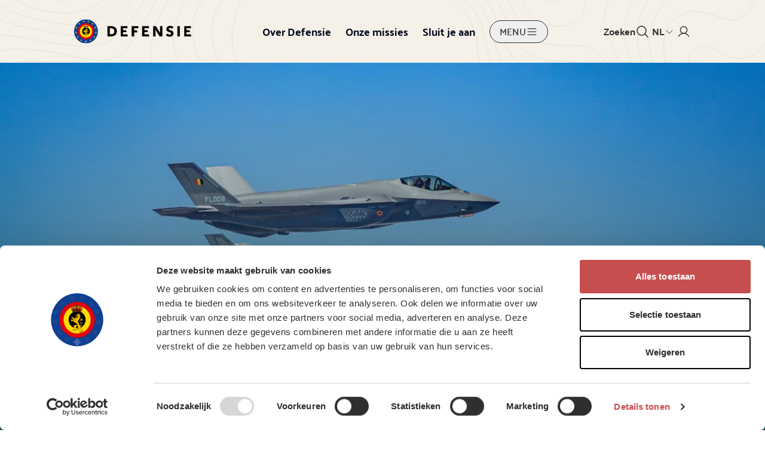

--- FILE ---
content_type: text/html; charset=utf-8
request_url: https://www.mil.be/nl/onze-missies/
body_size: 24040
content:

<!DOCTYPE html>
<html lang="nl-BE">
<head>
    <meta charset="UTF-8">
    <meta name="viewport" content="width=device-width, initial-scale=1.0">

        <!-- Matomo Tag Manager -->
        <script nonce="z3YFh9ewIktuLwFnd8XNfQp9">
            var _mtm = window._mtm = window._mtm || [];
            _mtm.push({ 'mtm.startTime': (new Date().getTime()), 'event': 'mtm.Start' });
        </script>
        <script async defer src="https://cdn.matomo.cloud/defensie.matomo.cloud/container_1Tbpg0Zl.js" nonce="z3YFh9ewIktuLwFnd8XNfQp9"></script>
        <!-- End Matomo Tag Manager -->

    <link rel="icon" type="image/png" sizes="96x96" href="/vue/client/favicon-96x96.png" />
    <link rel="icon" type="image/svg+xml" href="/vue/client/favicon.svg" />
    <link rel="shortcut icon" href="/vue/client/favicon.ico" />
    <link rel="apple-touch-icon" sizes="180x180" href="/vue/client/apple-touch-icon.png" />
    <meta name="apple-mobile-web-app-title" content="MyWebSite" />
    <link rel="manifest" href="/vue/client/site.webmanifest" />
    

    <link rel="stylesheet" href="/vue/client/style.css?v=F0rB1o-EZ-j2uZPQ3EkLKRdZxabrQBUO_ohNa0eeYyk">
    <title>Onze missies | Defensie | Defensie</title>
<meta name="description" content="Belgische militairen zijn op elk moment wereldwijd actief om conflicten te voorkomen, te beperken of te beheersen. Dit doen we vaak in coalitieverband of in samenwerking met internationale partners."/>
<meta property="og:title" content="Onze missies | Defensie"/>
<meta property="og:description" content="Belgische militairen zijn op elk moment wereldwijd actief om conflicten te voorkomen, te beperken of te beheersen. Dit doen we vaak in coalitieverband of in samenwerking met internationale partners."/>
<meta property="og:image" content="https://www.mil.be/media/m4phjzba/250520_-_moors_m_-_m4mi3889-enhanced-nr.jpg"/>
<meta property="og:url" content="https://www.mil.be/nl/onze-missies/"/>
<link rel="canonical" href="https://www.mil.be/nl/onze-missies/"/>


    
    <script nonce="z3YFh9ewIktuLwFnd8XNfQp9">
        window.currentCulture = 'nl-BE';
    </script>
<script type="text/javascript">!function(T,l,y){var S=T.location,k="script",D="instrumentationKey",C="ingestionendpoint",I="disableExceptionTracking",E="ai.device.",b="toLowerCase",w="crossOrigin",N="POST",e="appInsightsSDK",t=y.name||"appInsights";(y.name||T[e])&&(T[e]=t);var n=T[t]||function(d){var g=!1,f=!1,m={initialize:!0,queue:[],sv:"5",version:2,config:d};function v(e,t){var n={},a="Browser";return n[E+"id"]=a[b](),n[E+"type"]=a,n["ai.operation.name"]=S&&S.pathname||"_unknown_",n["ai.internal.sdkVersion"]="javascript:snippet_"+(m.sv||m.version),{time:function(){var e=new Date;function t(e){var t=""+e;return 1===t.length&&(t="0"+t),t}return e.getUTCFullYear()+"-"+t(1+e.getUTCMonth())+"-"+t(e.getUTCDate())+"T"+t(e.getUTCHours())+":"+t(e.getUTCMinutes())+":"+t(e.getUTCSeconds())+"."+((e.getUTCMilliseconds()/1e3).toFixed(3)+"").slice(2,5)+"Z"}(),iKey:e,name:"Microsoft.ApplicationInsights."+e.replace(/-/g,"")+"."+t,sampleRate:100,tags:n,data:{baseData:{ver:2}}}}var h=d.url||y.src;if(h){function a(e){var t,n,a,i,r,o,s,c,u,p,l;g=!0,m.queue=[],f||(f=!0,t=h,s=function(){var e={},t=d.connectionString;if(t)for(var n=t.split(";"),a=0;a<n.length;a++){var i=n[a].split("=");2===i.length&&(e[i[0][b]()]=i[1])}if(!e[C]){var r=e.endpointsuffix,o=r?e.location:null;e[C]="https://"+(o?o+".":"")+"dc."+(r||"services.visualstudio.com")}return e}(),c=s[D]||d[D]||"",u=s[C],p=u?u+"/v2/track":d.endpointUrl,(l=[]).push((n="SDK LOAD Failure: Failed to load Application Insights SDK script (See stack for details)",a=t,i=p,(o=(r=v(c,"Exception")).data).baseType="ExceptionData",o.baseData.exceptions=[{typeName:"SDKLoadFailed",message:n.replace(/\./g,"-"),hasFullStack:!1,stack:n+"\nSnippet failed to load ["+a+"] -- Telemetry is disabled\nHelp Link: https://go.microsoft.com/fwlink/?linkid=2128109\nHost: "+(S&&S.pathname||"_unknown_")+"\nEndpoint: "+i,parsedStack:[]}],r)),l.push(function(e,t,n,a){var i=v(c,"Message"),r=i.data;r.baseType="MessageData";var o=r.baseData;return o.message='AI (Internal): 99 message:"'+("SDK LOAD Failure: Failed to load Application Insights SDK script (See stack for details) ("+n+")").replace(/\"/g,"")+'"',o.properties={endpoint:a},i}(0,0,t,p)),function(e,t){if(JSON){var n=T.fetch;if(n&&!y.useXhr)n(t,{method:N,body:JSON.stringify(e),mode:"cors"});else if(XMLHttpRequest){var a=new XMLHttpRequest;a.open(N,t),a.setRequestHeader("Content-type","application/json"),a.send(JSON.stringify(e))}}}(l,p))}function i(e,t){f||setTimeout(function(){!t&&m.core||a()},500)}var e=function(){var n=l.createElement(k);n.src=h;var e=y[w];return!e&&""!==e||"undefined"==n[w]||(n[w]=e),n.onload=i,n.onerror=a,n.onreadystatechange=function(e,t){"loaded"!==n.readyState&&"complete"!==n.readyState||i(0,t)},n}();y.ld<0?l.getElementsByTagName("head")[0].appendChild(e):setTimeout(function(){l.getElementsByTagName(k)[0].parentNode.appendChild(e)},y.ld||0)}try{m.cookie=l.cookie}catch(p){}function t(e){for(;e.length;)!function(t){m[t]=function(){var e=arguments;g||m.queue.push(function(){m[t].apply(m,e)})}}(e.pop())}var n="track",r="TrackPage",o="TrackEvent";t([n+"Event",n+"PageView",n+"Exception",n+"Trace",n+"DependencyData",n+"Metric",n+"PageViewPerformance","start"+r,"stop"+r,"start"+o,"stop"+o,"addTelemetryInitializer","setAuthenticatedUserContext","clearAuthenticatedUserContext","flush"]),m.SeverityLevel={Verbose:0,Information:1,Warning:2,Error:3,Critical:4};var s=(d.extensionConfig||{}).ApplicationInsightsAnalytics||{};if(!0!==d[I]&&!0!==s[I]){var c="onerror";t(["_"+c]);var u=T[c];T[c]=function(e,t,n,a,i){var r=u&&u(e,t,n,a,i);return!0!==r&&m["_"+c]({message:e,url:t,lineNumber:n,columnNumber:a,error:i}),r},d.autoExceptionInstrumented=!0}return m}(y.cfg);function a(){y.onInit&&y.onInit(n)}(T[t]=n).queue&&0===n.queue.length?(n.queue.push(a),n.trackPageView({})):a()}(window,document,{
src: "https://js.monitor.azure.com/scripts/b/ai.2.min.js", // The SDK URL Source
crossOrigin: "anonymous", 
cfg: { // Application Insights Configuration
    connectionString: 'InstrumentationKey=7dfe07e6-4875-4ad1-b834-f04fea627f36'
}});</script></head>
<body>
    

        

    <div id="vue_v_71c56cda-4f64-416a-b7bc-34568196e13a"><div class="relative"><nav class="h-full bg-brand-3"><section class="hidden bg-pattern-nav-left lg:block"><div class="bg-right bg-pattern-nav-right"><main class="h-full place-items-center py-[1.875rem] mil-grid mil-container container-space-x"><a href="/nl/" title="Defensie" class="col-span-3 cursor-pointer xl:col-start-2" data-tracking="nav"><img src="/media/x1ubxn2u/logo-nl.svg?v=1db6cb1016f1570" alt="Logo Nl" class="h-[2.8125rem]"></a><section class="col-span-10 flex items-center space-x-6 xl:col-span-9"><!--[--><a href="/nl/over-defensie/" class="inline-block cursor-pointer text-[#00081A] hover:text-brand-2 focus-visible:text-brand-2" data-tracking="nav"><p class="text-lg font-bold" data-tracking="nav-child"><!--[-->Over Defensie<!--]--></p></a><a href="/nl/onze-missies/" class="inline-block cursor-pointer text-[#00081A] hover:text-brand-2 focus-visible:text-brand-2" data-tracking="nav"><p class="text-lg font-bold" data-tracking="nav-child"><!--[-->Onze missies<!--]--></p></a><a href="/nl/sluit-je-aan/" class="inline-block cursor-pointer text-[#00081A] hover:text-brand-2 focus-visible:text-brand-2" data-tracking="nav"><p class="text-lg font-bold" data-tracking="nav-child"><!--[-->Sluit je aan<!--]--></p></a><!--]--><button class="flex items-center justify-center transition-all ease-in-out px-4 py-2 border border-stroke-dark text-stroke-dark hover:border-brand-1 focus-visible:border-brand-1 group/secondary rounded-full overflow-hidden uppercase" type="button" data-tracking="btn-secondary"><!----><div class="flex items-center gap-2"><!----><p class="lg:text-md h-[0.6875rem] items-center mb-0.5 flex font-medium group-hover/ghost:text-brand-2 group-hover:text-brand-2"><!--[-->Menu<!--]--></p><svg xmlns="http://www.w3.org/2000/svg" fill="none" viewBox="0 0 16 16" class="size-5 transform transition-transform duration-200 group-hover/ghost:translate-x-1 group-hover/secondary:translate-x-1 group-hover:translate-x-1 group-hover/primary:rotate-45 group-hover/ghost:text-brand-2 group-hover:text-brand-2"><g stroke="currentColor" stroke-linecap="round" stroke-linejoin="round" clip-path="url(#a)"><path d="M2.5 8h11M2.5 4h11M2.5 12h11"></path></g><defs><clipPath id="a"><path fill="#fff" d="M0 0h16v16H0z"></path></clipPath></defs></svg></div></button></section><section class="col-end-16 flex w-full justify-end gap-6 xl:col-start-14"><a class="flex items-center justify-center gap-2.5 hover:text-brand-2" href="/nl/zoeken/" title="Zoeken" aria-label="Zoeken" data-tracking="nav"><p class="shrink-0 text-md font-bold">Zoeken</p><svg xmlns="http://www.w3.org/2000/svg" fill="none" viewBox="0 0 16 16" class="size-6 shrink-0"><g stroke="currentColor" stroke-linecap="round" stroke-linejoin="round" clip-path="url(#a)"><path d="M7 12A5 5 0 1 0 7 2a5 5 0 0 0 0 10M10.535 10.535 14 14"></path></g><defs><clipPath id="a"><path fill="#fff" d="M0 0h16v16H0z"></path></clipPath></defs></svg></a><div class="flex items-center select-none rounded outline-none cursor-pointer gap-0.5 lg:gap-1 font-bold text-stroke-dark px-1 text-md" data-pc-name="select" data-pc-section="root"><span class="outline-none" style="" tabindex="0" role="combobox" aria-label="NL" aria-haspopup="listbox" aria-expanded="false" aria-controls="undefined_list" aria-disabled="false" data-pc-section="label"><!--[-->NL<!--]--></span><!----><div class="transition-transform duration-300" data-pc-section="dropdown"><!--[--><svg xmlns="http://www.w3.org/2000/svg" fill="none" viewBox="0 0 16 16" class="size-4 text-stroke-dark"><g clip-path="url(#a)"><path stroke="currentColor" stroke-linecap="round" stroke-linejoin="round" d="m13 6-5 5-5-5"></path></g><defs><clipPath id="a"><path fill="#fff" d="M0 0h16v16H0z"></path></clipPath></defs></svg><!--]--></div><!----></div><a class="flex w-full items-center justify-end gap-2.5 hover:text-brand-2" href="https://fa-eqnh-saasfaprod1.fa.ocs.oraclecloud.com/hcmUI/CandidateExperience/nl/sites/Werken-bij-Defensie/my-profile/sign-in" title="Login" aria-label="Login" data-tracking="nav"><svg xmlns="http://www.w3.org/2000/svg" fill="none" viewBox="0 0 16 17" class="size-6"><g stroke="currentColor" stroke-linecap="round" stroke-linejoin="round" clip-path="url(#a)"><path d="M8 10.5a4 4 0 1 0 0-8 4 4 0 0 0 0 8M2 14c1.21-2.092 3.41-3.5 6-3.5s4.79 1.408 6 3.5"></path></g><defs><clipPath id="a"><path fill="#fff" d="M0 .5h16v16H0z"></path></clipPath></defs></svg></a></section></main></div><!--[--><!--]--></section><section class="bg-pattern-nav-left lg:hidden"><main class="flex items-center justify-between p-4"><a class="cursor-pointer" href="/nl/" data-tracking="nav"><img src="/media/x1ubxn2u/logo-nl.svg?v=1db6cb1016f1570" alt="Logo Nl" class="h-5 xs:h-[1.80625rem]"></a><div class="flex items-center gap-2 xs:gap-4"><div class="flex items-center gap-1 xs:gap-6"><a class="cursor-pointer hover:text-brand-2" href="/nl/zoeken/" title="Zoeken" aria-label="Zoeken" data-tracking="nav"><svg xmlns="http://www.w3.org/2000/svg" fill="none" viewBox="0 0 16 16" class="size-6"><g stroke="currentColor" stroke-linecap="round" stroke-linejoin="round" clip-path="url(#a)"><path d="M7 12A5 5 0 1 0 7 2a5 5 0 0 0 0 10M10.535 10.535 14 14"></path></g><defs><clipPath id="a"><path fill="#fff" d="M0 0h16v16H0z"></path></clipPath></defs></svg></a><div class="flex items-center select-none rounded outline-none cursor-pointer gap-0.5 lg:gap-1 font-bold text-stroke-dark px-1 text-md" data-pc-name="select" data-pc-section="root"><span class="outline-none" style="" tabindex="0" role="combobox" aria-label="NL" aria-haspopup="listbox" aria-expanded="false" aria-controls="undefined_list" aria-disabled="false" data-pc-section="label"><!--[-->NL<!--]--></span><!----><div class="transition-transform duration-300" data-pc-section="dropdown"><!--[--><svg xmlns="http://www.w3.org/2000/svg" fill="none" viewBox="0 0 16 16" class="size-4 text-stroke-dark"><g clip-path="url(#a)"><path stroke="currentColor" stroke-linecap="round" stroke-linejoin="round" d="m13 6-5 5-5-5"></path></g><defs><clipPath id="a"><path fill="#fff" d="M0 0h16v16H0z"></path></clipPath></defs></svg><!--]--></div><!----></div><a class="cursor-pointer hover:text-brand-2" href="https://fa-eqnh-saasfaprod1.fa.ocs.oraclecloud.com/hcmUI/CandidateExperience/nl/sites/Werken-bij-Defensie/my-profile/sign-in" title="Login" aria-label="Login" data-tracking="nav"><svg xmlns="http://www.w3.org/2000/svg" fill="none" viewBox="0 0 16 17" class="size-6"><g stroke="currentColor" stroke-linecap="round" stroke-linejoin="round" clip-path="url(#a)"><path d="M8 10.5a4 4 0 1 0 0-8 4 4 0 0 0 0 8M2 14c1.21-2.092 3.41-3.5 6-3.5s4.79 1.408 6 3.5"></path></g><defs><clipPath id="a"><path fill="#fff" d="M0 .5h16v16H0z"></path></clipPath></defs></svg></a></div><button class="box-border grid size-10 place-content-center rounded-full border border-grey-1 hover:border-brand-1"><svg xmlns="http://www.w3.org/2000/svg" fill="none" viewBox="0 0 16 16" style="" class="size-4"><g stroke="currentColor" stroke-linecap="round" stroke-linejoin="round" clip-path="url(#a)"><path d="M2.5 8h11M2.5 4h11M2.5 12h11"></path></g><defs><clipPath id="a"><path fill="#fff" d="M0 0h16v16H0z"></path></clipPath></defs></svg><svg xmlns="http://www.w3.org/2000/svg" fill="none" viewBox="0 0 16 16" style="display:none;" class="size-4"><g stroke="currentColor" stroke-linecap="round" stroke-linejoin="round" clip-path="url(#a)"><path d="m12.5 3.5-9 9M12.5 12.5l-9-9"></path></g><defs><clipPath id="a"><path fill="#fff" d="M0 0h16v16H0z"></path></clipPath></defs></svg></button></div></main><!--[--><!--]--></section></nav><nav style="display:none;" class="fixed left-0 right-0 top-0 z-[9998] hidden bg-brand-3 lg:block"><div class="place-items-center pb-24 pt-8 mil-grid mil-container container-space-x"><button class="flex items-center justify-center transition-all ease-in-out px-4 py-2 border border-stroke-dark text-stroke-dark hover:border-brand-1 focus-visible:border-brand-1 group/secondary rounded-full overflow-hidden col-span-full mb-16 uppercase" type="button" data-tracking="btn-secondary"><!----><div class="flex items-center gap-2"><!----><p class="lg:text-md h-[0.6875rem] items-center mb-0.5 flex font-medium group-hover/ghost:text-brand-2 group-hover:text-brand-2"><!--[-->SLUITEN<!--]--></p><svg xmlns="http://www.w3.org/2000/svg" fill="none" viewBox="0 0 16 16" class="size-5 transform transition-transform duration-200 group-hover/ghost:translate-x-1 group-hover/secondary:translate-x-1 group-hover:translate-x-1 group-hover/primary:rotate-45 group-hover/ghost:text-brand-2 group-hover:text-brand-2"><g stroke="currentColor" stroke-linecap="round" stroke-linejoin="round" clip-path="url(#a)"><path d="m12.5 3.5-9 9M12.5 12.5l-9-9"></path></g><defs><clipPath id="a"><path fill="#fff" d="M0 0h16v16H0z"></path></clipPath></defs></svg></div></button><main class="justify-between col-span-14 col-start-2 flex w-full xl:col-span-12 xl:col-start-3"><!--[--><section><a href="/nl/over-defensie/" class="inline-block cursor-pointer text-[#00081A] hover:text-brand-2 focus-visible:text-brand-2 mb-5" data-tracking="nav"><p class="text-lg font-bold" data-tracking="nav-child"><!--[-->Over Defensie<!--]--></p></a><ul class="space-y-2"><!--[--><li><a href="/nl/over-defensie/" class="group inline-flex items-center rounded-full text-[#00081A] hover:text-brand-2 focus-visible:text-brand-2" data-tracking="nav"><div class="flex items-center gap-2"><p class="flex items-center text-md font-normal lg:text-lg" data-tracking="nav-child-l2"><!--[-->Defensie<!--]--></p><svg xmlns="http://www.w3.org/2000/svg" fill="none" viewBox="0 0 16 16" class="size-5 transform transition-transform duration-200 group-hover:translate-x-1"><g stroke="currentColor" stroke-linecap="round" stroke-linejoin="round" clip-path="url(#a)"><path d="M2.5 8h11M9 3.5 13.5 8 9 12.5"></path></g><defs><clipPath id="a"><path fill="#fff" d="M0 0h16v16H0z"></path></clipPath></defs></svg></div></a></li><li><a href="/nl/over-defensie/landmacht/" class="group inline-flex items-center rounded-full text-[#00081A] hover:text-brand-2 focus-visible:text-brand-2" data-tracking="nav"><div class="flex items-center gap-2"><p class="flex items-center text-md font-normal lg:text-lg" data-tracking="nav-child-l2"><!--[-->Landmacht<!--]--></p><svg xmlns="http://www.w3.org/2000/svg" fill="none" viewBox="0 0 16 16" class="size-5 transform transition-transform duration-200 group-hover:translate-x-1"><g stroke="currentColor" stroke-linecap="round" stroke-linejoin="round" clip-path="url(#a)"><path d="M2.5 8h11M9 3.5 13.5 8 9 12.5"></path></g><defs><clipPath id="a"><path fill="#fff" d="M0 0h16v16H0z"></path></clipPath></defs></svg></div></a></li><li><a href="/nl/over-defensie/luchtmacht/" class="group inline-flex items-center rounded-full text-[#00081A] hover:text-brand-2 focus-visible:text-brand-2" data-tracking="nav"><div class="flex items-center gap-2"><p class="flex items-center text-md font-normal lg:text-lg" data-tracking="nav-child-l2"><!--[-->Luchtmacht<!--]--></p><svg xmlns="http://www.w3.org/2000/svg" fill="none" viewBox="0 0 16 16" class="size-5 transform transition-transform duration-200 group-hover:translate-x-1"><g stroke="currentColor" stroke-linecap="round" stroke-linejoin="round" clip-path="url(#a)"><path d="M2.5 8h11M9 3.5 13.5 8 9 12.5"></path></g><defs><clipPath id="a"><path fill="#fff" d="M0 0h16v16H0z"></path></clipPath></defs></svg></div></a></li><li><a href="/nl/over-defensie/marine/" class="group inline-flex items-center rounded-full text-[#00081A] hover:text-brand-2 focus-visible:text-brand-2" data-tracking="nav"><div class="flex items-center gap-2"><p class="flex items-center text-md font-normal lg:text-lg" data-tracking="nav-child-l2"><!--[-->Marine<!--]--></p><svg xmlns="http://www.w3.org/2000/svg" fill="none" viewBox="0 0 16 16" class="size-5 transform transition-transform duration-200 group-hover:translate-x-1"><g stroke="currentColor" stroke-linecap="round" stroke-linejoin="round" clip-path="url(#a)"><path d="M2.5 8h11M9 3.5 13.5 8 9 12.5"></path></g><defs><clipPath id="a"><path fill="#fff" d="M0 0h16v16H0z"></path></clipPath></defs></svg></div></a></li><li><a href="/nl/over-defensie/medische-dienst/" class="group inline-flex items-center rounded-full text-[#00081A] hover:text-brand-2 focus-visible:text-brand-2" data-tracking="nav"><div class="flex items-center gap-2"><p class="flex items-center text-md font-normal lg:text-lg" data-tracking="nav-child-l2"><!--[-->Medische Dienst<!--]--></p><svg xmlns="http://www.w3.org/2000/svg" fill="none" viewBox="0 0 16 16" class="size-5 transform transition-transform duration-200 group-hover:translate-x-1"><g stroke="currentColor" stroke-linecap="round" stroke-linejoin="round" clip-path="url(#a)"><path d="M2.5 8h11M9 3.5 13.5 8 9 12.5"></path></g><defs><clipPath id="a"><path fill="#fff" d="M0 0h16v16H0z"></path></clipPath></defs></svg></div></a></li><li><a href="/nl/over-defensie/cybermacht/" class="group inline-flex items-center rounded-full text-[#00081A] hover:text-brand-2 focus-visible:text-brand-2" data-tracking="nav"><div class="flex items-center gap-2"><p class="flex items-center text-md font-normal lg:text-lg" data-tracking="nav-child-l2"><!--[-->Cybermacht<!--]--></p><svg xmlns="http://www.w3.org/2000/svg" fill="none" viewBox="0 0 16 16" class="size-5 transform transition-transform duration-200 group-hover:translate-x-1"><g stroke="currentColor" stroke-linecap="round" stroke-linejoin="round" clip-path="url(#a)"><path d="M2.5 8h11M9 3.5 13.5 8 9 12.5"></path></g><defs><clipPath id="a"><path fill="#fff" d="M0 0h16v16H0z"></path></clipPath></defs></svg></div></a></li><!--]--></ul></section><section><a href="/nl/onze-missies/" class="inline-block cursor-pointer text-[#00081A] hover:text-brand-2 focus-visible:text-brand-2 mb-5" data-tracking="nav"><p class="text-lg font-bold" data-tracking="nav-child"><!--[-->Onze missies<!--]--></p></a><ul class="space-y-2"><!--[--><li><a href="/nl/onze-missies/#waarom" class="group inline-flex items-center rounded-full text-[#00081A] hover:text-brand-2 focus-visible:text-brand-2" data-tracking="nav"><div class="flex items-center gap-2"><p class="flex items-center text-md font-normal lg:text-lg" data-tracking="nav-child-l2"><!--[-->Waarom missies?<!--]--></p><svg xmlns="http://www.w3.org/2000/svg" fill="none" viewBox="0 0 16 16" class="size-5 transform transition-transform duration-200 group-hover:translate-x-1"><g stroke="currentColor" stroke-linecap="round" stroke-linejoin="round" clip-path="url(#a)"><path d="M2.5 8h11M9 3.5 13.5 8 9 12.5"></path></g><defs><clipPath id="a"><path fill="#fff" d="M0 0h16v16H0z"></path></clipPath></defs></svg></div></a></li><li><a href="/nl/onze-missies/#buitenland" class="group inline-flex items-center rounded-full text-[#00081A] hover:text-brand-2 focus-visible:text-brand-2" data-tracking="nav"><div class="flex items-center gap-2"><p class="flex items-center text-md font-normal lg:text-lg" data-tracking="nav-child-l2"><!--[-->Missies in het buitenland<!--]--></p><svg xmlns="http://www.w3.org/2000/svg" fill="none" viewBox="0 0 16 16" class="size-5 transform transition-transform duration-200 group-hover:translate-x-1"><g stroke="currentColor" stroke-linecap="round" stroke-linejoin="round" clip-path="url(#a)"><path d="M2.5 8h11M9 3.5 13.5 8 9 12.5"></path></g><defs><clipPath id="a"><path fill="#fff" d="M0 0h16v16H0z"></path></clipPath></defs></svg></div></a></li><li><a href="/nl/onze-missies/#België" class="group inline-flex items-center rounded-full text-[#00081A] hover:text-brand-2 focus-visible:text-brand-2" data-tracking="nav"><div class="flex items-center gap-2"><p class="flex items-center text-md font-normal lg:text-lg" data-tracking="nav-child-l2"><!--[-->Missies in België<!--]--></p><svg xmlns="http://www.w3.org/2000/svg" fill="none" viewBox="0 0 16 16" class="size-5 transform transition-transform duration-200 group-hover:translate-x-1"><g stroke="currentColor" stroke-linecap="round" stroke-linejoin="round" clip-path="url(#a)"><path d="M2.5 8h11M9 3.5 13.5 8 9 12.5"></path></g><defs><clipPath id="a"><path fill="#fff" d="M0 0h16v16H0z"></path></clipPath></defs></svg></div></a></li><li><a href="/nl/onze-missies/#afgelopen" class="group inline-flex items-center rounded-full text-[#00081A] hover:text-brand-2 focus-visible:text-brand-2" data-tracking="nav"><div class="flex items-center gap-2"><p class="flex items-center text-md font-normal lg:text-lg" data-tracking="nav-child-l2"><!--[-->Afgelopen missies<!--]--></p><svg xmlns="http://www.w3.org/2000/svg" fill="none" viewBox="0 0 16 16" class="size-5 transform transition-transform duration-200 group-hover:translate-x-1"><g stroke="currentColor" stroke-linecap="round" stroke-linejoin="round" clip-path="url(#a)"><path d="M2.5 8h11M9 3.5 13.5 8 9 12.5"></path></g><defs><clipPath id="a"><path fill="#fff" d="M0 0h16v16H0z"></path></clipPath></defs></svg></div></a></li><!--]--></ul></section><section><a href="/nl/sluit-je-aan/" class="inline-block cursor-pointer text-[#00081A] hover:text-brand-2 focus-visible:text-brand-2 mb-5" data-tracking="nav"><p class="text-lg font-bold" data-tracking="nav-child"><!--[-->Sluit je aan<!--]--></p></a><ul class="space-y-2"><!--[--><li><a href="/nl/sluit-je-aan/?tab=job" class="group inline-flex items-center rounded-full text-[#00081A] hover:text-brand-2 focus-visible:text-brand-2" data-tracking="nav"><div class="flex items-center gap-2"><p class="flex items-center text-md font-normal lg:text-lg" data-tracking="nav-child-l2"><!--[-->Jobs<!--]--></p><svg xmlns="http://www.w3.org/2000/svg" fill="none" viewBox="0 0 16 16" class="size-5 transform transition-transform duration-200 group-hover:translate-x-1"><g stroke="currentColor" stroke-linecap="round" stroke-linejoin="round" clip-path="url(#a)"><path d="M2.5 8h11M9 3.5 13.5 8 9 12.5"></path></g><defs><clipPath id="a"><path fill="#fff" d="M0 0h16v16H0z"></path></clipPath></defs></svg></div></a></li><li><a href="/nl/sluit-je-aan/?tab=education" class="group inline-flex items-center rounded-full text-[#00081A] hover:text-brand-2 focus-visible:text-brand-2" data-tracking="nav"><div class="flex items-center gap-2"><p class="flex items-center text-md font-normal lg:text-lg" data-tracking="nav-child-l2"><!--[-->Studies<!--]--></p><svg xmlns="http://www.w3.org/2000/svg" fill="none" viewBox="0 0 16 16" class="size-5 transform transition-transform duration-200 group-hover:translate-x-1"><g stroke="currentColor" stroke-linecap="round" stroke-linejoin="round" clip-path="url(#a)"><path d="M2.5 8h11M9 3.5 13.5 8 9 12.5"></path></g><defs><clipPath id="a"><path fill="#fff" d="M0 0h16v16H0z"></path></clipPath></defs></svg></div></a></li><li><a href="/nl/sluit-je-aan/?tab=experience" class="group inline-flex items-center rounded-full text-[#00081A] hover:text-brand-2 focus-visible:text-brand-2" data-tracking="nav"><div class="flex items-center gap-2"><p class="flex items-center text-md font-normal lg:text-lg" data-tracking="nav-child-l2"><!--[-->Een eerste ervaring<!--]--></p><svg xmlns="http://www.w3.org/2000/svg" fill="none" viewBox="0 0 16 16" class="size-5 transform transition-transform duration-200 group-hover:translate-x-1"><g stroke="currentColor" stroke-linecap="round" stroke-linejoin="round" clip-path="url(#a)"><path d="M2.5 8h11M9 3.5 13.5 8 9 12.5"></path></g><defs><clipPath id="a"><path fill="#fff" d="M0 0h16v16H0z"></path></clipPath></defs></svg></div></a></li><li><a href="/nl/contacteer-ons/informatiecentra/" class="group inline-flex items-center rounded-full text-[#00081A] hover:text-brand-2 focus-visible:text-brand-2" data-tracking="nav"><div class="flex items-center gap-2"><p class="flex items-center text-md font-normal lg:text-lg" data-tracking="nav-child-l2"><!--[-->Infocentra<!--]--></p><svg xmlns="http://www.w3.org/2000/svg" fill="none" viewBox="0 0 16 16" class="size-5 transform transition-transform duration-200 group-hover:translate-x-1"><g stroke="currentColor" stroke-linecap="round" stroke-linejoin="round" clip-path="url(#a)"><path d="M2.5 8h11M9 3.5 13.5 8 9 12.5"></path></g><defs><clipPath id="a"><path fill="#fff" d="M0 0h16v16H0z"></path></clipPath></defs></svg></div></a></li><li><a href="https://fa-eqnh-saasfaprod1.fa.ocs.oraclecloud.com/hcmUI/CandidateExperience/nl/sites/Werken-bij-Defensie/jobs" class="group inline-flex items-center rounded-full text-[#00081A] hover:text-brand-2 focus-visible:text-brand-2" data-tracking="nav"><div class="flex items-center gap-2"><p class="flex items-center text-md font-normal lg:text-lg" data-tracking="nav-child-l2"><!--[-->Alle vacatures<!--]--></p><svg xmlns="http://www.w3.org/2000/svg" fill="none" viewBox="0 0 16 16" class="size-5 transform transition-transform duration-200 group-hover:translate-x-1"><g stroke="currentColor" stroke-linecap="round" stroke-linejoin="round" clip-path="url(#a)"><path d="M2.5 8h11M9 3.5 13.5 8 9 12.5"></path></g><defs><clipPath id="a"><path fill="#fff" d="M0 0h16v16H0z"></path></clipPath></defs></svg></div></a></li><!--]--></ul></section><!--]--><section class="flex flex-col gap-8"><!--[--><a href="/nl/news/" class="inline-block cursor-pointer text-[#00081A] hover:text-brand-2 focus-visible:text-brand-2" data-tracking="nav"><p class="text-lg font-bold" data-tracking="nav-child"><!--[-->News<!--]--></p></a><a href="/nl/agenda/" class="inline-block cursor-pointer text-[#00081A] hover:text-brand-2 focus-visible:text-brand-2" data-tracking="nav"><p class="text-lg font-bold" data-tracking="nav-child"><!--[-->Agenda<!--]--></p></a><a href="/nl/contacteer-ons/" class="inline-block cursor-pointer text-[#00081A] hover:text-brand-2 focus-visible:text-brand-2" data-tracking="nav"><p class="text-lg font-bold" data-tracking="nav-child"><!--[-->Contact<!--]--></p></a><a href="/nl/extra-info-diensten/" class="inline-block cursor-pointer text-[#00081A] hover:text-brand-2 focus-visible:text-brand-2" data-tracking="nav"><p class="text-lg font-bold" data-tracking="nav-child"><!--[-->Extra info &amp; diensten<!--]--></p></a><!--]--></section></main></div></nav><nav style="display:none;" class="fixed bottom-0 left-0 right-0 top-[4.5rem] z-[999] bg-brand-3 lg:hidden"><div class="h-[calc(100dvh-4.5rem)] w-dvw space-y-8 overflow-y-auto p-8"><!--[--><section><a href="/nl/over-defensie/" class="inline-block cursor-pointer text-[#00081A] hover:text-brand-2 focus-visible:text-brand-2 mb-3" data-tracking="nav"><p class="text-lg font-bold" data-tracking="nav-child"><!--[-->Over Defensie<!--]--></p></a><ul class="space-y-2"><!--[--><li><a href="/nl/over-defensie/" class="group inline-flex items-center rounded-full text-[#00081A] hover:text-brand-2 focus-visible:text-brand-2" data-tracking="nav"><div class="flex items-center gap-2"><p class="flex items-center text-md font-normal lg:text-lg" data-tracking="nav-child-l2"><!--[-->Defensie<!--]--></p><svg xmlns="http://www.w3.org/2000/svg" fill="none" viewBox="0 0 16 16" class="size-5 transform transition-transform duration-200 group-hover:translate-x-1"><g stroke="currentColor" stroke-linecap="round" stroke-linejoin="round" clip-path="url(#a)"><path d="M2.5 8h11M9 3.5 13.5 8 9 12.5"></path></g><defs><clipPath id="a"><path fill="#fff" d="M0 0h16v16H0z"></path></clipPath></defs></svg></div></a></li><li><a href="/nl/over-defensie/landmacht/" class="group inline-flex items-center rounded-full text-[#00081A] hover:text-brand-2 focus-visible:text-brand-2" data-tracking="nav"><div class="flex items-center gap-2"><p class="flex items-center text-md font-normal lg:text-lg" data-tracking="nav-child-l2"><!--[-->Landmacht<!--]--></p><svg xmlns="http://www.w3.org/2000/svg" fill="none" viewBox="0 0 16 16" class="size-5 transform transition-transform duration-200 group-hover:translate-x-1"><g stroke="currentColor" stroke-linecap="round" stroke-linejoin="round" clip-path="url(#a)"><path d="M2.5 8h11M9 3.5 13.5 8 9 12.5"></path></g><defs><clipPath id="a"><path fill="#fff" d="M0 0h16v16H0z"></path></clipPath></defs></svg></div></a></li><li><a href="/nl/over-defensie/luchtmacht/" class="group inline-flex items-center rounded-full text-[#00081A] hover:text-brand-2 focus-visible:text-brand-2" data-tracking="nav"><div class="flex items-center gap-2"><p class="flex items-center text-md font-normal lg:text-lg" data-tracking="nav-child-l2"><!--[-->Luchtmacht<!--]--></p><svg xmlns="http://www.w3.org/2000/svg" fill="none" viewBox="0 0 16 16" class="size-5 transform transition-transform duration-200 group-hover:translate-x-1"><g stroke="currentColor" stroke-linecap="round" stroke-linejoin="round" clip-path="url(#a)"><path d="M2.5 8h11M9 3.5 13.5 8 9 12.5"></path></g><defs><clipPath id="a"><path fill="#fff" d="M0 0h16v16H0z"></path></clipPath></defs></svg></div></a></li><li><a href="/nl/over-defensie/marine/" class="group inline-flex items-center rounded-full text-[#00081A] hover:text-brand-2 focus-visible:text-brand-2" data-tracking="nav"><div class="flex items-center gap-2"><p class="flex items-center text-md font-normal lg:text-lg" data-tracking="nav-child-l2"><!--[-->Marine<!--]--></p><svg xmlns="http://www.w3.org/2000/svg" fill="none" viewBox="0 0 16 16" class="size-5 transform transition-transform duration-200 group-hover:translate-x-1"><g stroke="currentColor" stroke-linecap="round" stroke-linejoin="round" clip-path="url(#a)"><path d="M2.5 8h11M9 3.5 13.5 8 9 12.5"></path></g><defs><clipPath id="a"><path fill="#fff" d="M0 0h16v16H0z"></path></clipPath></defs></svg></div></a></li><li><a href="/nl/over-defensie/medische-dienst/" class="group inline-flex items-center rounded-full text-[#00081A] hover:text-brand-2 focus-visible:text-brand-2" data-tracking="nav"><div class="flex items-center gap-2"><p class="flex items-center text-md font-normal lg:text-lg" data-tracking="nav-child-l2"><!--[-->Medische Dienst<!--]--></p><svg xmlns="http://www.w3.org/2000/svg" fill="none" viewBox="0 0 16 16" class="size-5 transform transition-transform duration-200 group-hover:translate-x-1"><g stroke="currentColor" stroke-linecap="round" stroke-linejoin="round" clip-path="url(#a)"><path d="M2.5 8h11M9 3.5 13.5 8 9 12.5"></path></g><defs><clipPath id="a"><path fill="#fff" d="M0 0h16v16H0z"></path></clipPath></defs></svg></div></a></li><li><a href="/nl/over-defensie/cybermacht/" class="group inline-flex items-center rounded-full text-[#00081A] hover:text-brand-2 focus-visible:text-brand-2" data-tracking="nav"><div class="flex items-center gap-2"><p class="flex items-center text-md font-normal lg:text-lg" data-tracking="nav-child-l2"><!--[-->Cybermacht<!--]--></p><svg xmlns="http://www.w3.org/2000/svg" fill="none" viewBox="0 0 16 16" class="size-5 transform transition-transform duration-200 group-hover:translate-x-1"><g stroke="currentColor" stroke-linecap="round" stroke-linejoin="round" clip-path="url(#a)"><path d="M2.5 8h11M9 3.5 13.5 8 9 12.5"></path></g><defs><clipPath id="a"><path fill="#fff" d="M0 0h16v16H0z"></path></clipPath></defs></svg></div></a></li><!--]--></ul></section><section><a href="/nl/onze-missies/" class="inline-block cursor-pointer text-[#00081A] hover:text-brand-2 focus-visible:text-brand-2 mb-3" data-tracking="nav"><p class="text-lg font-bold" data-tracking="nav-child"><!--[-->Onze missies<!--]--></p></a><ul class="space-y-2"><!--[--><li><a href="/nl/onze-missies/#waarom" class="group inline-flex items-center rounded-full text-[#00081A] hover:text-brand-2 focus-visible:text-brand-2" data-tracking="nav"><div class="flex items-center gap-2"><p class="flex items-center text-md font-normal lg:text-lg" data-tracking="nav-child-l2"><!--[-->Waarom missies?<!--]--></p><svg xmlns="http://www.w3.org/2000/svg" fill="none" viewBox="0 0 16 16" class="size-5 transform transition-transform duration-200 group-hover:translate-x-1"><g stroke="currentColor" stroke-linecap="round" stroke-linejoin="round" clip-path="url(#a)"><path d="M2.5 8h11M9 3.5 13.5 8 9 12.5"></path></g><defs><clipPath id="a"><path fill="#fff" d="M0 0h16v16H0z"></path></clipPath></defs></svg></div></a></li><li><a href="/nl/onze-missies/#buitenland" class="group inline-flex items-center rounded-full text-[#00081A] hover:text-brand-2 focus-visible:text-brand-2" data-tracking="nav"><div class="flex items-center gap-2"><p class="flex items-center text-md font-normal lg:text-lg" data-tracking="nav-child-l2"><!--[-->Missies in het buitenland<!--]--></p><svg xmlns="http://www.w3.org/2000/svg" fill="none" viewBox="0 0 16 16" class="size-5 transform transition-transform duration-200 group-hover:translate-x-1"><g stroke="currentColor" stroke-linecap="round" stroke-linejoin="round" clip-path="url(#a)"><path d="M2.5 8h11M9 3.5 13.5 8 9 12.5"></path></g><defs><clipPath id="a"><path fill="#fff" d="M0 0h16v16H0z"></path></clipPath></defs></svg></div></a></li><li><a href="/nl/onze-missies/#België" class="group inline-flex items-center rounded-full text-[#00081A] hover:text-brand-2 focus-visible:text-brand-2" data-tracking="nav"><div class="flex items-center gap-2"><p class="flex items-center text-md font-normal lg:text-lg" data-tracking="nav-child-l2"><!--[-->Missies in België<!--]--></p><svg xmlns="http://www.w3.org/2000/svg" fill="none" viewBox="0 0 16 16" class="size-5 transform transition-transform duration-200 group-hover:translate-x-1"><g stroke="currentColor" stroke-linecap="round" stroke-linejoin="round" clip-path="url(#a)"><path d="M2.5 8h11M9 3.5 13.5 8 9 12.5"></path></g><defs><clipPath id="a"><path fill="#fff" d="M0 0h16v16H0z"></path></clipPath></defs></svg></div></a></li><li><a href="/nl/onze-missies/#afgelopen" class="group inline-flex items-center rounded-full text-[#00081A] hover:text-brand-2 focus-visible:text-brand-2" data-tracking="nav"><div class="flex items-center gap-2"><p class="flex items-center text-md font-normal lg:text-lg" data-tracking="nav-child-l2"><!--[-->Afgelopen missies<!--]--></p><svg xmlns="http://www.w3.org/2000/svg" fill="none" viewBox="0 0 16 16" class="size-5 transform transition-transform duration-200 group-hover:translate-x-1"><g stroke="currentColor" stroke-linecap="round" stroke-linejoin="round" clip-path="url(#a)"><path d="M2.5 8h11M9 3.5 13.5 8 9 12.5"></path></g><defs><clipPath id="a"><path fill="#fff" d="M0 0h16v16H0z"></path></clipPath></defs></svg></div></a></li><!--]--></ul></section><section><a href="/nl/sluit-je-aan/" class="inline-block cursor-pointer text-[#00081A] hover:text-brand-2 focus-visible:text-brand-2 mb-3" data-tracking="nav"><p class="text-lg font-bold" data-tracking="nav-child"><!--[-->Sluit je aan<!--]--></p></a><ul class="space-y-2"><!--[--><li><a href="/nl/sluit-je-aan/?tab=job" class="group inline-flex items-center rounded-full text-[#00081A] hover:text-brand-2 focus-visible:text-brand-2" data-tracking="nav"><div class="flex items-center gap-2"><p class="flex items-center text-md font-normal lg:text-lg" data-tracking="nav-child-l2"><!--[-->Jobs<!--]--></p><svg xmlns="http://www.w3.org/2000/svg" fill="none" viewBox="0 0 16 16" class="size-5 transform transition-transform duration-200 group-hover:translate-x-1"><g stroke="currentColor" stroke-linecap="round" stroke-linejoin="round" clip-path="url(#a)"><path d="M2.5 8h11M9 3.5 13.5 8 9 12.5"></path></g><defs><clipPath id="a"><path fill="#fff" d="M0 0h16v16H0z"></path></clipPath></defs></svg></div></a></li><li><a href="/nl/sluit-je-aan/?tab=education" class="group inline-flex items-center rounded-full text-[#00081A] hover:text-brand-2 focus-visible:text-brand-2" data-tracking="nav"><div class="flex items-center gap-2"><p class="flex items-center text-md font-normal lg:text-lg" data-tracking="nav-child-l2"><!--[-->Studies<!--]--></p><svg xmlns="http://www.w3.org/2000/svg" fill="none" viewBox="0 0 16 16" class="size-5 transform transition-transform duration-200 group-hover:translate-x-1"><g stroke="currentColor" stroke-linecap="round" stroke-linejoin="round" clip-path="url(#a)"><path d="M2.5 8h11M9 3.5 13.5 8 9 12.5"></path></g><defs><clipPath id="a"><path fill="#fff" d="M0 0h16v16H0z"></path></clipPath></defs></svg></div></a></li><li><a href="/nl/sluit-je-aan/?tab=experience" class="group inline-flex items-center rounded-full text-[#00081A] hover:text-brand-2 focus-visible:text-brand-2" data-tracking="nav"><div class="flex items-center gap-2"><p class="flex items-center text-md font-normal lg:text-lg" data-tracking="nav-child-l2"><!--[-->Een eerste ervaring<!--]--></p><svg xmlns="http://www.w3.org/2000/svg" fill="none" viewBox="0 0 16 16" class="size-5 transform transition-transform duration-200 group-hover:translate-x-1"><g stroke="currentColor" stroke-linecap="round" stroke-linejoin="round" clip-path="url(#a)"><path d="M2.5 8h11M9 3.5 13.5 8 9 12.5"></path></g><defs><clipPath id="a"><path fill="#fff" d="M0 0h16v16H0z"></path></clipPath></defs></svg></div></a></li><li><a href="/nl/contacteer-ons/informatiecentra/" class="group inline-flex items-center rounded-full text-[#00081A] hover:text-brand-2 focus-visible:text-brand-2" data-tracking="nav"><div class="flex items-center gap-2"><p class="flex items-center text-md font-normal lg:text-lg" data-tracking="nav-child-l2"><!--[-->Infocentra<!--]--></p><svg xmlns="http://www.w3.org/2000/svg" fill="none" viewBox="0 0 16 16" class="size-5 transform transition-transform duration-200 group-hover:translate-x-1"><g stroke="currentColor" stroke-linecap="round" stroke-linejoin="round" clip-path="url(#a)"><path d="M2.5 8h11M9 3.5 13.5 8 9 12.5"></path></g><defs><clipPath id="a"><path fill="#fff" d="M0 0h16v16H0z"></path></clipPath></defs></svg></div></a></li><li><a href="https://fa-eqnh-saasfaprod1.fa.ocs.oraclecloud.com/hcmUI/CandidateExperience/nl/sites/Werken-bij-Defensie/jobs" class="group inline-flex items-center rounded-full text-[#00081A] hover:text-brand-2 focus-visible:text-brand-2" data-tracking="nav"><div class="flex items-center gap-2"><p class="flex items-center text-md font-normal lg:text-lg" data-tracking="nav-child-l2"><!--[-->Alle vacatures<!--]--></p><svg xmlns="http://www.w3.org/2000/svg" fill="none" viewBox="0 0 16 16" class="size-5 transform transition-transform duration-200 group-hover:translate-x-1"><g stroke="currentColor" stroke-linecap="round" stroke-linejoin="round" clip-path="url(#a)"><path d="M2.5 8h11M9 3.5 13.5 8 9 12.5"></path></g><defs><clipPath id="a"><path fill="#fff" d="M0 0h16v16H0z"></path></clipPath></defs></svg></div></a></li><!--]--></ul></section><!--]--><section class="flex flex-col gap-3"><!--[--><a href="/nl/news/" class="inline-block cursor-pointer text-[#00081A] hover:text-brand-2 focus-visible:text-brand-2" data-tracking="nav"><p class="text-lg font-bold" data-tracking="nav-child"><!--[-->News<!--]--></p></a><a href="/nl/agenda/" class="inline-block cursor-pointer text-[#00081A] hover:text-brand-2 focus-visible:text-brand-2" data-tracking="nav"><p class="text-lg font-bold" data-tracking="nav-child"><!--[-->Agenda<!--]--></p></a><a href="/nl/contacteer-ons/" class="inline-block cursor-pointer text-[#00081A] hover:text-brand-2 focus-visible:text-brand-2" data-tracking="nav"><p class="text-lg font-bold" data-tracking="nav-child"><!--[-->Contact<!--]--></p></a><a href="/nl/extra-info-diensten/" class="inline-block cursor-pointer text-[#00081A] hover:text-brand-2 focus-visible:text-brand-2" data-tracking="nav"><p class="text-lg font-bold" data-tracking="nav-child"><!--[-->Extra info &amp; diensten<!--]--></p></a><!--]--></section></div></nav></div></div><script  nonce="z3YFh9ewIktuLwFnd8XNfQp9">window.addEventListener('DOMContentLoaded', () => {
    const componentId = '#vue_v_71c56cda-4f64-416a-b7bc-34568196e13a';

    const component = getObject('Navigation', getObject('globalThis.components.Components', this));
    const Vue = getObject('globalThis.components.Vue', this);
    const app = Vue.createSSRApp({
        render: () => Vue.h(component, JSON.parse(atob(`eyJoZWFkZXJMb2dvIjp7InJlbGF0aXZlU2l6ZXMiOltdLCJzcmMiOiIvbWVkaWEveDF1YnhuMnUvbG9nby1ubC5zdmc/[base64]/[base64]/[base64]`)))
    });

    const configureApp = getObject('globalThis.components.configureApp', this);
    if (configureApp)
        configureApp(app);

    app.mount(componentId);
});</script>


    <div id="content">
        
<main class="page">



<div class="block-container">

<section class="block-header relative h-[42rem]" data-tracking-component="BlockHeaderDefault">
  <picture class=" " >    <source srcset="/media/m4phjzba/250520_-_moors_m_-_m4mi3889-enhanced-nr.jpg?v=1dbf58299cb9050&amp;rmode=crop&amp;width=360&amp;height=672&amp;format=webp&amp;quality=90 1x, /media/m4phjzba/250520_-_moors_m_-_m4mi3889-enhanced-nr.jpg?v=1dbf58299cb9050&amp;rmode=crop&amp;width=720&amp;height=1344&amp;format=webp&amp;quality=90 2x, /media/m4phjzba/250520_-_moors_m_-_m4mi3889-enhanced-nr.jpg?v=1dbf58299cb9050&amp;rmode=crop&amp;width=1080&amp;height=2016&amp;format=webp&amp;quality=90 3x" media="(max-width: 375px)" width="360" height="672">    <source srcset="/media/m4phjzba/250520_-_moors_m_-_m4mi3889-enhanced-nr.jpg?v=1dbf58299cb9050&amp;rmode=crop&amp;width=625&amp;height=672&amp;format=webp&amp;quality=90 1x, /media/m4phjzba/250520_-_moors_m_-_m4mi3889-enhanced-nr.jpg?v=1dbf58299cb9050&amp;rmode=crop&amp;width=1250&amp;height=1344&amp;format=webp&amp;quality=90 2x, /media/m4phjzba/250520_-_moors_m_-_m4mi3889-enhanced-nr.jpg?v=1dbf58299cb9050&amp;rmode=crop&amp;width=1875&amp;height=2016&amp;format=webp&amp;quality=90 3x" media="(max-width: 640px)" width="625" height="672">    <source srcset="/media/m4phjzba/250520_-_moors_m_-_m4mi3889-enhanced-nr.jpg?v=1dbf58299cb9050&amp;rmode=crop&amp;width=753&amp;height=672&amp;format=webp&amp;quality=90 1x, /media/m4phjzba/250520_-_moors_m_-_m4mi3889-enhanced-nr.jpg?v=1dbf58299cb9050&amp;rmode=crop&amp;width=1506&amp;height=1344&amp;format=webp&amp;quality=90 2x, /media/m4phjzba/250520_-_moors_m_-_m4mi3889-enhanced-nr.jpg?v=1dbf58299cb9050&amp;rmode=crop&amp;width=2259&amp;height=2016&amp;format=webp&amp;quality=90 3x" media="(max-width: 768px)" width="753" height="672">    <source srcset="/media/m4phjzba/250520_-_moors_m_-_m4mi3889-enhanced-nr.jpg?v=1dbf58299cb9050&amp;rmode=crop&amp;width=1009&amp;height=672&amp;format=webp&amp;quality=90 1x, /media/m4phjzba/250520_-_moors_m_-_m4mi3889-enhanced-nr.jpg?v=1dbf58299cb9050&amp;rmode=crop&amp;width=2018&amp;height=1344&amp;format=webp&amp;quality=90 2x, /media/m4phjzba/250520_-_moors_m_-_m4mi3889-enhanced-nr.jpg?v=1dbf58299cb9050&amp;rmode=crop&amp;width=3027&amp;height=2016&amp;format=webp&amp;quality=90 3x" media="(max-width: 1024px)" width="1009" height="672">    <source srcset="/media/m4phjzba/250520_-_moors_m_-_m4mi3889-enhanced-nr.jpg?v=1dbf58299cb9050&amp;rmode=crop&amp;width=1265&amp;height=672&amp;format=webp&amp;quality=90 1x, /media/m4phjzba/250520_-_moors_m_-_m4mi3889-enhanced-nr.jpg?v=1dbf58299cb9050&amp;rmode=crop&amp;width=2530&amp;height=1344&amp;format=webp&amp;quality=90 2x, /media/m4phjzba/250520_-_moors_m_-_m4mi3889-enhanced-nr.jpg?v=1dbf58299cb9050&amp;rmode=crop&amp;width=3795&amp;height=2016&amp;format=webp&amp;quality=90 3x" media="(max-width: 1280px)" width="1265" height="672">    <source srcset="/media/m4phjzba/250520_-_moors_m_-_m4mi3889-enhanced-nr.jpg?v=1dbf58299cb9050&amp;rmode=crop&amp;width=1521&amp;height=672&amp;format=webp&amp;quality=90 1x, /media/m4phjzba/250520_-_moors_m_-_m4mi3889-enhanced-nr.jpg?v=1dbf58299cb9050&amp;rmode=crop&amp;width=3042&amp;height=1344&amp;format=webp&amp;quality=90 2x, /media/m4phjzba/250520_-_moors_m_-_m4mi3889-enhanced-nr.jpg?v=1dbf58299cb9050&amp;rmode=crop&amp;width=4563&amp;height=2016&amp;format=webp&amp;quality=90 3x" media="(max-width: 1536px)" width="1521" height="672">    <source srcset="/media/m4phjzba/250520_-_moors_m_-_m4mi3889-enhanced-nr.jpg?v=1dbf58299cb9050&amp;rmode=crop&amp;width=1905&amp;height=672&amp;format=webp&amp;quality=90 1x, /media/m4phjzba/250520_-_moors_m_-_m4mi3889-enhanced-nr.jpg?v=1dbf58299cb9050&amp;rmode=crop&amp;width=3810&amp;height=1344&amp;format=webp&amp;quality=90 2x, /media/m4phjzba/250520_-_moors_m_-_m4mi3889-enhanced-nr.jpg?v=1dbf58299cb9050&amp;rmode=crop&amp;width=5715&amp;height=2016&amp;format=webp&amp;quality=90 3x" media="(max-width: 1920px)" width="1905" height="672">    <source srcset="/media/m4phjzba/250520_-_moors_m_-_m4mi3889-enhanced-nr.jpg?v=1dbf58299cb9050&amp;rmode=crop&amp;width=1905&amp;height=672&amp;format=webp&amp;quality=90 1x, /media/m4phjzba/250520_-_moors_m_-_m4mi3889-enhanced-nr.jpg?v=1dbf58299cb9050&amp;rmode=crop&amp;width=3810&amp;height=1344&amp;format=webp&amp;quality=90 2x, /media/m4phjzba/250520_-_moors_m_-_m4mi3889-enhanced-nr.jpg?v=1dbf58299cb9050&amp;rmode=crop&amp;width=5715&amp;height=2016&amp;format=webp&amp;quality=90 3x" media="(min-width: 1921px)" width="1905" height="672">    <img loading="lazy" class="block h-full max-h-[42rem] w-full object-cover lazyload" src="/media/m4phjzba/250520_-_moors_m_-_m4mi3889-enhanced-nr.jpg?v=1dbf58299cb9050&rmode=crop&width=360&height=672&format=webp&quality=90" alt="250520 © Moors M M4mi3889 Enhanced Nr" fetchpriority="high"></picture>
  <div class="absolute inset-0 bg-gradient-brand-to-b" data-tracking="background-image"></div>
  <div class="absolute bottom-0 left-0 right-0 px-4 pb-4 text-brand-3 md:pb-8 lg:pb-16">
    <div class="mx-auto max-w-[82rem]">
      <div class="flex flex-col gap-6 lg:flex-row lg:justify-between lg:gap-0">
        <div class="flex flex-col gap-4 lg:max-w-[40rem] justify-end">
          
      <nav aria-label="breadcrumbs"
           class="flex text-brand-3 flex-row gap-2 text-xs md:flex md:flex-row">
          <ul>
            <a href="/nl/"
               class="hover:text-brand-2 focus:text-brand-2 uppercase">
              Home
            </a>
          </ul>
            <span>/</span>
          <ul>
            <a href="/nl/onze-missies/"
               class="hover:text-brand-2 focus:text-brand-2 uppercase">
              Onze missies
            </a>
          </ul>
      </nav>

          <h1 class="text-balance break-words text-h1-m text-brand-3 md:text-h2 lg:text-h1">
            Onze missies
          </h1>
        </div>
        <p class="break-words text-xl lg:self-end lg:max-w-[34rem] lg:text-2xl">Belgische militairen zijn op elk moment wereldwijd actief om conflicten te voorkomen, te beperken of te beheersen. Dit doen we vaak in coalitieverband of in samenwerking met internationale partners.</p>
      </div>
    </div>
  </div>
</section>
</div>




<div class="block-container">


<div class="px-4" id="waarom">
  <div
    class="">
    <div class="mil-container xl:mil-grid grid-flow-dense">

      <section
        class="col-span-6 mb-6 xl:mb-0 xl:max-w-[28rem] col-start-2 2xl:col-start-3">

          <h3 class="mb-4 lg:mb-6">Waarom missies?</h3>

        <div class="max-w-[50rem]">
          <section class="space-y-6 text-pretty">
            <div class="rte">
              <p class="MsoNormal">Wij beschermen België, dat is onze opdracht.</p>
<p class="MsoNormal"> </p>
<p class="MsoNormal">De veiligheid van ons land begint al ver voorbij onze eigen grenzen. Daarom ligt het zwaartepunt van onze missies in het buitenland. We zorgen in eerste plaats voor de collectieve defensie van ons nationale grondgebied en dat van de NAVO.</p>
<p class="MsoNormal"> </p>
<p class="MsoNormal">Via onze deelname aan internationale operaties voor crisisbeheer dragen we ook actief bij aan vrede en veiligheid tot ver buiten de EU- en NAVO-grenzen. Zo beschermen we onze vitale belangen wereldwijd.</p>
<p class="MsoNormal"> </p>
<p class="MsoNormal">In acute crisissituaties waar Belgische burgers direct worden bedreigd, staan we paraat om hun fysieke veiligheid te garanderen en hen te repatriëren. Zo beschermt Defensie niet alleen het land, maar alle Belgen, waar ook ter wereld. Door mee te werken aan humanitaire operaties, helpen we ook de burgerbevolking in andere landen.</p>
            </div>

            <div class="flex flex-col gap-4">
            </div>
          </section>
        </div>
      </section>

        <section
          class="col-span-7 col-start-9">
          <div
            class="relative xl:max-w-[640px] xl:h-[585px]">
              <div class="left-0 top-0 xl:absolute">
                <picture class=" " >    <source srcset="/media/i5pdccjw/monopole-sept-2024-marfus_-jorn-urbain-137jpg.jpg?v=1dc020909518190&amp;rmode=crop&amp;width=328&amp;height=242&amp;format=webp&amp;quality=90 1x, /media/i5pdccjw/monopole-sept-2024-marfus_-jorn-urbain-137jpg.jpg?v=1dc020909518190&amp;rmode=crop&amp;width=656&amp;height=484&amp;format=webp&amp;quality=90 2x, /media/i5pdccjw/monopole-sept-2024-marfus_-jorn-urbain-137jpg.jpg?v=1dc020909518190&amp;rmode=crop&amp;width=984&amp;height=726&amp;format=webp&amp;quality=90 3x" media="(max-width: 375px)" width="328" height="242">    <source srcset="/media/i5pdccjw/monopole-sept-2024-marfus_-jorn-urbain-137jpg.jpg?v=1dc020909518190&amp;rmode=crop&amp;width=593&amp;height=242&amp;format=webp&amp;quality=90 1x, /media/i5pdccjw/monopole-sept-2024-marfus_-jorn-urbain-137jpg.jpg?v=1dc020909518190&amp;rmode=crop&amp;width=1186&amp;height=484&amp;format=webp&amp;quality=90 2x, /media/i5pdccjw/monopole-sept-2024-marfus_-jorn-urbain-137jpg.jpg?v=1dc020909518190&amp;rmode=crop&amp;width=1779&amp;height=726&amp;format=webp&amp;quality=90 3x" media="(max-width: 640px)" width="593" height="242">    <source srcset="/media/i5pdccjw/monopole-sept-2024-marfus_-jorn-urbain-137jpg.jpg?v=1dc020909518190&amp;rmode=crop&amp;width=721&amp;height=450&amp;format=webp&amp;quality=90 1x, /media/i5pdccjw/monopole-sept-2024-marfus_-jorn-urbain-137jpg.jpg?v=1dc020909518190&amp;rmode=crop&amp;width=1442&amp;height=900&amp;format=webp&amp;quality=90 2x, /media/i5pdccjw/monopole-sept-2024-marfus_-jorn-urbain-137jpg.jpg?v=1dc020909518190&amp;rmode=crop&amp;width=2163&amp;height=1350&amp;format=webp&amp;quality=90 3x" media="(max-width: 768px)" width="721" height="450">    <source srcset="/media/i5pdccjw/monopole-sept-2024-marfus_-jorn-urbain-137jpg.jpg?v=1dc020909518190&amp;rmode=crop&amp;width=913&amp;height=600&amp;format=webp&amp;quality=90 1x, /media/i5pdccjw/monopole-sept-2024-marfus_-jorn-urbain-137jpg.jpg?v=1dc020909518190&amp;rmode=crop&amp;width=1826&amp;height=1200&amp;format=webp&amp;quality=90 2x, /media/i5pdccjw/monopole-sept-2024-marfus_-jorn-urbain-137jpg.jpg?v=1dc020909518190&amp;rmode=crop&amp;width=2739&amp;height=1800&amp;format=webp&amp;quality=90 3x" media="(max-width: 1024px)" width="913" height="600">    <source srcset="/media/i5pdccjw/monopole-sept-2024-marfus_-jorn-urbain-137jpg.jpg?v=1dc020909518190&amp;rmode=crop&amp;width=493&amp;height=340&amp;format=webp&amp;quality=90 1x, /media/i5pdccjw/monopole-sept-2024-marfus_-jorn-urbain-137jpg.jpg?v=1dc020909518190&amp;rmode=crop&amp;width=986&amp;height=680&amp;format=webp&amp;quality=90 2x, /media/i5pdccjw/monopole-sept-2024-marfus_-jorn-urbain-137jpg.jpg?v=1dc020909518190&amp;rmode=crop&amp;width=1479&amp;height=1020&amp;format=webp&amp;quality=90 3x" media="(max-width: 1280px)" width="493" height="340">    <source srcset="/media/i5pdccjw/monopole-sept-2024-marfus_-jorn-urbain-137jpg.jpg?v=1dc020909518190&amp;rmode=crop&amp;width=544&amp;height=340&amp;format=webp&amp;quality=90 1x, /media/i5pdccjw/monopole-sept-2024-marfus_-jorn-urbain-137jpg.jpg?v=1dc020909518190&amp;rmode=crop&amp;width=1088&amp;height=680&amp;format=webp&amp;quality=90 2x, /media/i5pdccjw/monopole-sept-2024-marfus_-jorn-urbain-137jpg.jpg?v=1dc020909518190&amp;rmode=crop&amp;width=1632&amp;height=1020&amp;format=webp&amp;quality=90 3x" media="(max-width: 1536px)" width="544" height="340">    <source srcset="/media/i5pdccjw/monopole-sept-2024-marfus_-jorn-urbain-137jpg.jpg?v=1dc020909518190&amp;rmode=crop&amp;width=544&amp;height=340&amp;format=webp&amp;quality=90 1x, /media/i5pdccjw/monopole-sept-2024-marfus_-jorn-urbain-137jpg.jpg?v=1dc020909518190&amp;rmode=crop&amp;width=1088&amp;height=680&amp;format=webp&amp;quality=90 2x, /media/i5pdccjw/monopole-sept-2024-marfus_-jorn-urbain-137jpg.jpg?v=1dc020909518190&amp;rmode=crop&amp;width=1632&amp;height=1020&amp;format=webp&amp;quality=90 3x" media="(min-width: 1537px)" width="544" height="340">    <img loading="lazy" class="object-cover w-full h-[15.125rem] md:h-[28.125rem] lg:h-[37.5rem] xl:w-[544px] xl:h-[340px] lazyload" src="/media/i5pdccjw/monopole-sept-2024-marfus_-jorn-urbain-137jpg.jpg?v=1dc020909518190&rmode=crop&width=328&height=242&format=webp&quality=90" alt="MONOPOLE SEPT 2024 MARFUS ©JORN URBAIN 137.Jpg"></picture>
              </div>
              <div class="absolute right-0 bottom-0 z-10 hidden xl:block">
                <picture class=" " >    <source srcset="/media/ynbpfc1z/vsw_drone_r7-palma_-jorn_urbain-195.jpg?v=1dc020908953670&amp;rmode=crop&amp;width=328&amp;height=242&amp;format=webp&amp;quality=90 1x, /media/ynbpfc1z/vsw_drone_r7-palma_-jorn_urbain-195.jpg?v=1dc020908953670&amp;rmode=crop&amp;width=656&amp;height=484&amp;format=webp&amp;quality=90 2x, /media/ynbpfc1z/vsw_drone_r7-palma_-jorn_urbain-195.jpg?v=1dc020908953670&amp;rmode=crop&amp;width=984&amp;height=726&amp;format=webp&amp;quality=90 3x" media="(max-width: 375px)" width="328" height="242">    <source srcset="/media/ynbpfc1z/vsw_drone_r7-palma_-jorn_urbain-195.jpg?v=1dc020908953670&amp;rmode=crop&amp;width=593&amp;height=242&amp;format=webp&amp;quality=90 1x, /media/ynbpfc1z/vsw_drone_r7-palma_-jorn_urbain-195.jpg?v=1dc020908953670&amp;rmode=crop&amp;width=1186&amp;height=484&amp;format=webp&amp;quality=90 2x, /media/ynbpfc1z/vsw_drone_r7-palma_-jorn_urbain-195.jpg?v=1dc020908953670&amp;rmode=crop&amp;width=1779&amp;height=726&amp;format=webp&amp;quality=90 3x" media="(max-width: 640px)" width="593" height="242">    <source srcset="/media/ynbpfc1z/vsw_drone_r7-palma_-jorn_urbain-195.jpg?v=1dc020908953670&amp;rmode=crop&amp;width=721&amp;height=450&amp;format=webp&amp;quality=90 1x, /media/ynbpfc1z/vsw_drone_r7-palma_-jorn_urbain-195.jpg?v=1dc020908953670&amp;rmode=crop&amp;width=1442&amp;height=900&amp;format=webp&amp;quality=90 2x, /media/ynbpfc1z/vsw_drone_r7-palma_-jorn_urbain-195.jpg?v=1dc020908953670&amp;rmode=crop&amp;width=2163&amp;height=1350&amp;format=webp&amp;quality=90 3x" media="(max-width: 768px)" width="721" height="450">    <source srcset="/media/ynbpfc1z/vsw_drone_r7-palma_-jorn_urbain-195.jpg?v=1dc020908953670&amp;rmode=crop&amp;width=913&amp;height=600&amp;format=webp&amp;quality=90 1x, /media/ynbpfc1z/vsw_drone_r7-palma_-jorn_urbain-195.jpg?v=1dc020908953670&amp;rmode=crop&amp;width=1826&amp;height=1200&amp;format=webp&amp;quality=90 2x, /media/ynbpfc1z/vsw_drone_r7-palma_-jorn_urbain-195.jpg?v=1dc020908953670&amp;rmode=crop&amp;width=2739&amp;height=1800&amp;format=webp&amp;quality=90 3x" media="(max-width: 1024px)" width="913" height="600">    <source srcset="/media/ynbpfc1z/vsw_drone_r7-palma_-jorn_urbain-195.jpg?v=1dc020908953670&amp;rmode=crop&amp;width=493&amp;height=340&amp;format=webp&amp;quality=90 1x, /media/ynbpfc1z/vsw_drone_r7-palma_-jorn_urbain-195.jpg?v=1dc020908953670&amp;rmode=crop&amp;width=986&amp;height=680&amp;format=webp&amp;quality=90 2x, /media/ynbpfc1z/vsw_drone_r7-palma_-jorn_urbain-195.jpg?v=1dc020908953670&amp;rmode=crop&amp;width=1479&amp;height=1020&amp;format=webp&amp;quality=90 3x" media="(max-width: 1280px)" width="493" height="340">    <source srcset="/media/ynbpfc1z/vsw_drone_r7-palma_-jorn_urbain-195.jpg?v=1dc020908953670&amp;rmode=crop&amp;width=544&amp;height=340&amp;format=webp&amp;quality=90 1x, /media/ynbpfc1z/vsw_drone_r7-palma_-jorn_urbain-195.jpg?v=1dc020908953670&amp;rmode=crop&amp;width=1088&amp;height=680&amp;format=webp&amp;quality=90 2x, /media/ynbpfc1z/vsw_drone_r7-palma_-jorn_urbain-195.jpg?v=1dc020908953670&amp;rmode=crop&amp;width=1632&amp;height=1020&amp;format=webp&amp;quality=90 3x" media="(max-width: 1536px)" width="544" height="340">    <source srcset="/media/ynbpfc1z/vsw_drone_r7-palma_-jorn_urbain-195.jpg?v=1dc020908953670&amp;rmode=crop&amp;width=544&amp;height=340&amp;format=webp&amp;quality=90 1x, /media/ynbpfc1z/vsw_drone_r7-palma_-jorn_urbain-195.jpg?v=1dc020908953670&amp;rmode=crop&amp;width=1088&amp;height=680&amp;format=webp&amp;quality=90 2x, /media/ynbpfc1z/vsw_drone_r7-palma_-jorn_urbain-195.jpg?v=1dc020908953670&amp;rmode=crop&amp;width=1632&amp;height=1020&amp;format=webp&amp;quality=90 3x" media="(min-width: 1537px)" width="544" height="340">    <img loading="lazy" class="object-cover w-full h-[15.125rem] md:h-[28.125rem] lg:h-[37.5rem] xl:w-[544px] xl:h-[340px] lazyload" src="/media/ynbpfc1z/vsw_drone_r7-palma_-jorn_urbain-195.jpg?v=1dc020908953670&rmode=crop&width=328&height=242&format=webp&quality=90" alt="Vsw Drone R7 Palma ©Jorn Urbain 195"></picture>
              </div>
          </div>
        </section>
    </div>
  </div>

</div>

<style>
  body {
    margin: 0;
  }
</style>

<script nonce="z3YFh9ewIktuLwFnd8XNfQp9">
  window.globeLocations = [{"Description":"\u003C!--Missies in Europa--\u003E","Title":"Missies op de oostflank van Europa","Location":"Romania","ReadMoreLabel":"Lees meer","Image":{"Src":"/media/rbxb0cbl/jj1_0667-bewerktjpg.jpg?v=1dbffcc644c60e0","Alt":"JJ1 0667 Bewerkt.Jpg","Fallback":null,"ImageSources":[{"Width":383,"Height":255,"Url":"/media/rbxb0cbl/jj1_0667-bewerktjpg.jpg?v=1dbffcc644c60e0\u0026rmode=crop\u0026width=383\u0026height=255\u0026format=webp\u0026quality=90 1x, /media/rbxb0cbl/jj1_0667-bewerktjpg.jpg?v=1dbffcc644c60e0\u0026rmode=crop\u0026width=766\u0026height=510\u0026format=webp\u0026quality=90 2x, /media/rbxb0cbl/jj1_0667-bewerktjpg.jpg?v=1dbffcc644c60e0\u0026rmode=crop\u0026width=1149\u0026height=765\u0026format=webp\u0026quality=90 3x","Media":0},{"Width":383,"Height":255,"Url":"/media/rbxb0cbl/jj1_0667-bewerktjpg.jpg?v=1dbffcc644c60e0\u0026rmode=crop\u0026width=383\u0026height=255\u0026format=webp\u0026quality=90 1x, /media/rbxb0cbl/jj1_0667-bewerktjpg.jpg?v=1dbffcc644c60e0\u0026rmode=crop\u0026width=766\u0026height=510\u0026format=webp\u0026quality=90 2x, /media/rbxb0cbl/jj1_0667-bewerktjpg.jpg?v=1dbffcc644c60e0\u0026rmode=crop\u0026width=1149\u0026height=765\u0026format=webp\u0026quality=90 3x","Media":1}],"IsLazy":null,"ImgClass":null,"PictureClass":null,"DefaultSource":null},"Link":"/nl/onze-missies/missies-op-de-oostflank-van-europa/","Type":0},{"Description":"\u003C!--Missies in Europa--\u003E","Title":"Missies op de oostflank van Europa","Location":"Baltic Sea","ReadMoreLabel":"Lees meer","Image":{"Src":"/media/rbxb0cbl/jj1_0667-bewerktjpg.jpg?v=1dbffcc644c60e0","Alt":"JJ1 0667 Bewerkt.Jpg","Fallback":null,"ImageSources":[{"Width":383,"Height":255,"Url":"/media/rbxb0cbl/jj1_0667-bewerktjpg.jpg?v=1dbffcc644c60e0\u0026rmode=crop\u0026width=383\u0026height=255\u0026format=webp\u0026quality=90 1x, /media/rbxb0cbl/jj1_0667-bewerktjpg.jpg?v=1dbffcc644c60e0\u0026rmode=crop\u0026width=766\u0026height=510\u0026format=webp\u0026quality=90 2x, /media/rbxb0cbl/jj1_0667-bewerktjpg.jpg?v=1dbffcc644c60e0\u0026rmode=crop\u0026width=1149\u0026height=765\u0026format=webp\u0026quality=90 3x","Media":0},{"Width":383,"Height":255,"Url":"/media/rbxb0cbl/jj1_0667-bewerktjpg.jpg?v=1dbffcc644c60e0\u0026rmode=crop\u0026width=383\u0026height=255\u0026format=webp\u0026quality=90 1x, /media/rbxb0cbl/jj1_0667-bewerktjpg.jpg?v=1dbffcc644c60e0\u0026rmode=crop\u0026width=766\u0026height=510\u0026format=webp\u0026quality=90 2x, /media/rbxb0cbl/jj1_0667-bewerktjpg.jpg?v=1dbffcc644c60e0\u0026rmode=crop\u0026width=1149\u0026height=765\u0026format=webp\u0026quality=90 3x","Media":1}],"IsLazy":null,"ImgClass":null,"PictureClass":null,"DefaultSource":null},"Link":"/nl/onze-missies/missies-op-de-oostflank-van-europa/","Type":1},{"Description":"\u003C!--Missies in Europa--\u003E","Title":"Missies op de oostflank van Europa","Location":"Lithuania","ReadMoreLabel":"Lees meer","Image":{"Src":"/media/rbxb0cbl/jj1_0667-bewerktjpg.jpg?v=1dbffcc644c60e0","Alt":"JJ1 0667 Bewerkt.Jpg","Fallback":null,"ImageSources":[{"Width":383,"Height":255,"Url":"/media/rbxb0cbl/jj1_0667-bewerktjpg.jpg?v=1dbffcc644c60e0\u0026rmode=crop\u0026width=383\u0026height=255\u0026format=webp\u0026quality=90 1x, /media/rbxb0cbl/jj1_0667-bewerktjpg.jpg?v=1dbffcc644c60e0\u0026rmode=crop\u0026width=766\u0026height=510\u0026format=webp\u0026quality=90 2x, /media/rbxb0cbl/jj1_0667-bewerktjpg.jpg?v=1dbffcc644c60e0\u0026rmode=crop\u0026width=1149\u0026height=765\u0026format=webp\u0026quality=90 3x","Media":0},{"Width":383,"Height":255,"Url":"/media/rbxb0cbl/jj1_0667-bewerktjpg.jpg?v=1dbffcc644c60e0\u0026rmode=crop\u0026width=383\u0026height=255\u0026format=webp\u0026quality=90 1x, /media/rbxb0cbl/jj1_0667-bewerktjpg.jpg?v=1dbffcc644c60e0\u0026rmode=crop\u0026width=766\u0026height=510\u0026format=webp\u0026quality=90 2x, /media/rbxb0cbl/jj1_0667-bewerktjpg.jpg?v=1dbffcc644c60e0\u0026rmode=crop\u0026width=1149\u0026height=765\u0026format=webp\u0026quality=90 3x","Media":1}],"IsLazy":null,"ImgClass":null,"PictureClass":null,"DefaultSource":null},"Link":"/nl/onze-missies/missies-op-de-oostflank-van-europa/","Type":0},{"Description":"\u003C!--Missies in Europa--\u003E","Title":"Missies op de oostflank van Europa","Location":"Latvia","ReadMoreLabel":"Lees meer","Image":{"Src":"/media/rbxb0cbl/jj1_0667-bewerktjpg.jpg?v=1dbffcc644c60e0","Alt":"JJ1 0667 Bewerkt.Jpg","Fallback":null,"ImageSources":[{"Width":383,"Height":255,"Url":"/media/rbxb0cbl/jj1_0667-bewerktjpg.jpg?v=1dbffcc644c60e0\u0026rmode=crop\u0026width=383\u0026height=255\u0026format=webp\u0026quality=90 1x, /media/rbxb0cbl/jj1_0667-bewerktjpg.jpg?v=1dbffcc644c60e0\u0026rmode=crop\u0026width=766\u0026height=510\u0026format=webp\u0026quality=90 2x, /media/rbxb0cbl/jj1_0667-bewerktjpg.jpg?v=1dbffcc644c60e0\u0026rmode=crop\u0026width=1149\u0026height=765\u0026format=webp\u0026quality=90 3x","Media":0},{"Width":383,"Height":255,"Url":"/media/rbxb0cbl/jj1_0667-bewerktjpg.jpg?v=1dbffcc644c60e0\u0026rmode=crop\u0026width=383\u0026height=255\u0026format=webp\u0026quality=90 1x, /media/rbxb0cbl/jj1_0667-bewerktjpg.jpg?v=1dbffcc644c60e0\u0026rmode=crop\u0026width=766\u0026height=510\u0026format=webp\u0026quality=90 2x, /media/rbxb0cbl/jj1_0667-bewerktjpg.jpg?v=1dbffcc644c60e0\u0026rmode=crop\u0026width=1149\u0026height=765\u0026format=webp\u0026quality=90 3x","Media":1}],"IsLazy":null,"ImgClass":null,"PictureClass":null,"DefaultSource":null},"Link":"/nl/onze-missies/missies-op-de-oostflank-van-europa/","Type":0},{"Description":"\u003C!--Missies in Europa--\u003E","Title":"Missies op de oostflank van Europa","Location":"Estonia","ReadMoreLabel":"Lees meer","Image":{"Src":"/media/rbxb0cbl/jj1_0667-bewerktjpg.jpg?v=1dbffcc644c60e0","Alt":"JJ1 0667 Bewerkt.Jpg","Fallback":null,"ImageSources":[{"Width":383,"Height":255,"Url":"/media/rbxb0cbl/jj1_0667-bewerktjpg.jpg?v=1dbffcc644c60e0\u0026rmode=crop\u0026width=383\u0026height=255\u0026format=webp\u0026quality=90 1x, /media/rbxb0cbl/jj1_0667-bewerktjpg.jpg?v=1dbffcc644c60e0\u0026rmode=crop\u0026width=766\u0026height=510\u0026format=webp\u0026quality=90 2x, /media/rbxb0cbl/jj1_0667-bewerktjpg.jpg?v=1dbffcc644c60e0\u0026rmode=crop\u0026width=1149\u0026height=765\u0026format=webp\u0026quality=90 3x","Media":0},{"Width":383,"Height":255,"Url":"/media/rbxb0cbl/jj1_0667-bewerktjpg.jpg?v=1dbffcc644c60e0\u0026rmode=crop\u0026width=383\u0026height=255\u0026format=webp\u0026quality=90 1x, /media/rbxb0cbl/jj1_0667-bewerktjpg.jpg?v=1dbffcc644c60e0\u0026rmode=crop\u0026width=766\u0026height=510\u0026format=webp\u0026quality=90 2x, /media/rbxb0cbl/jj1_0667-bewerktjpg.jpg?v=1dbffcc644c60e0\u0026rmode=crop\u0026width=1149\u0026height=765\u0026format=webp\u0026quality=90 3x","Media":1}],"IsLazy":null,"ImgClass":null,"PictureClass":null,"DefaultSource":null},"Link":"/nl/onze-missies/missies-op-de-oostflank-van-europa/","Type":0},{"Description":"\u003C!--Missies in Europa--\u003E","Title":"Missies op de oostflank van Europa","Location":"Iceland","ReadMoreLabel":"Lees meer","Image":{"Src":"/media/rbxb0cbl/jj1_0667-bewerktjpg.jpg?v=1dbffcc644c60e0","Alt":"JJ1 0667 Bewerkt.Jpg","Fallback":null,"ImageSources":[{"Width":383,"Height":255,"Url":"/media/rbxb0cbl/jj1_0667-bewerktjpg.jpg?v=1dbffcc644c60e0\u0026rmode=crop\u0026width=383\u0026height=255\u0026format=webp\u0026quality=90 1x, /media/rbxb0cbl/jj1_0667-bewerktjpg.jpg?v=1dbffcc644c60e0\u0026rmode=crop\u0026width=766\u0026height=510\u0026format=webp\u0026quality=90 2x, /media/rbxb0cbl/jj1_0667-bewerktjpg.jpg?v=1dbffcc644c60e0\u0026rmode=crop\u0026width=1149\u0026height=765\u0026format=webp\u0026quality=90 3x","Media":0},{"Width":383,"Height":255,"Url":"/media/rbxb0cbl/jj1_0667-bewerktjpg.jpg?v=1dbffcc644c60e0\u0026rmode=crop\u0026width=383\u0026height=255\u0026format=webp\u0026quality=90 1x, /media/rbxb0cbl/jj1_0667-bewerktjpg.jpg?v=1dbffcc644c60e0\u0026rmode=crop\u0026width=766\u0026height=510\u0026format=webp\u0026quality=90 2x, /media/rbxb0cbl/jj1_0667-bewerktjpg.jpg?v=1dbffcc644c60e0\u0026rmode=crop\u0026width=1149\u0026height=765\u0026format=webp\u0026quality=90 3x","Media":1}],"IsLazy":null,"ImgClass":null,"PictureClass":null,"DefaultSource":null},"Link":"/nl/onze-missies/missies-op-de-oostflank-van-europa/","Type":0},{"Description":"\u003C!--Missies in Europa--\u003E","Title":"Missies op de oostflank van Europa","Location":"North Sea","ReadMoreLabel":"Lees meer","Image":{"Src":"/media/rbxb0cbl/jj1_0667-bewerktjpg.jpg?v=1dbffcc644c60e0","Alt":"JJ1 0667 Bewerkt.Jpg","Fallback":null,"ImageSources":[{"Width":383,"Height":255,"Url":"/media/rbxb0cbl/jj1_0667-bewerktjpg.jpg?v=1dbffcc644c60e0\u0026rmode=crop\u0026width=383\u0026height=255\u0026format=webp\u0026quality=90 1x, /media/rbxb0cbl/jj1_0667-bewerktjpg.jpg?v=1dbffcc644c60e0\u0026rmode=crop\u0026width=766\u0026height=510\u0026format=webp\u0026quality=90 2x, /media/rbxb0cbl/jj1_0667-bewerktjpg.jpg?v=1dbffcc644c60e0\u0026rmode=crop\u0026width=1149\u0026height=765\u0026format=webp\u0026quality=90 3x","Media":0},{"Width":383,"Height":255,"Url":"/media/rbxb0cbl/jj1_0667-bewerktjpg.jpg?v=1dbffcc644c60e0\u0026rmode=crop\u0026width=383\u0026height=255\u0026format=webp\u0026quality=90 1x, /media/rbxb0cbl/jj1_0667-bewerktjpg.jpg?v=1dbffcc644c60e0\u0026rmode=crop\u0026width=766\u0026height=510\u0026format=webp\u0026quality=90 2x, /media/rbxb0cbl/jj1_0667-bewerktjpg.jpg?v=1dbffcc644c60e0\u0026rmode=crop\u0026width=1149\u0026height=765\u0026format=webp\u0026quality=90 3x","Media":1}],"IsLazy":null,"ImgClass":null,"PictureClass":null,"DefaultSource":null},"Link":"/nl/onze-missies/missies-op-de-oostflank-van-europa/","Type":1},{"Description":"\u003C!--Een missie in de UAE.--\u003E","Title":"Missies in Afrika","Location":"Dem. Rep. Congo","ReadMoreLabel":"Lees meer","Image":{"Src":"/media/130eo1yd/benin-250523-clntmstr-72jpg.jpg?v=1dc054412945be0","Alt":"Benin 250523 Clntmstr 72.Jpg","Fallback":null,"ImageSources":[{"Width":383,"Height":255,"Url":"/media/130eo1yd/benin-250523-clntmstr-72jpg.jpg?v=1dc054412945be0\u0026rmode=crop\u0026width=383\u0026height=255\u0026format=webp\u0026quality=90 1x, /media/130eo1yd/benin-250523-clntmstr-72jpg.jpg?v=1dc054412945be0\u0026rmode=crop\u0026width=766\u0026height=510\u0026format=webp\u0026quality=90 2x, /media/130eo1yd/benin-250523-clntmstr-72jpg.jpg?v=1dc054412945be0\u0026rmode=crop\u0026width=1149\u0026height=765\u0026format=webp\u0026quality=90 3x","Media":0},{"Width":383,"Height":255,"Url":"/media/130eo1yd/benin-250523-clntmstr-72jpg.jpg?v=1dc054412945be0\u0026rmode=crop\u0026width=383\u0026height=255\u0026format=webp\u0026quality=90 1x, /media/130eo1yd/benin-250523-clntmstr-72jpg.jpg?v=1dc054412945be0\u0026rmode=crop\u0026width=766\u0026height=510\u0026format=webp\u0026quality=90 2x, /media/130eo1yd/benin-250523-clntmstr-72jpg.jpg?v=1dc054412945be0\u0026rmode=crop\u0026width=1149\u0026height=765\u0026format=webp\u0026quality=90 3x","Media":1}],"IsLazy":null,"ImgClass":null,"PictureClass":null,"DefaultSource":null},"Link":"/nl/onze-missies/missies-in-afrika/","Type":0},{"Description":"\u003C!--Een missie in de UAE.--\u003E","Title":"Missies in Afrika","Location":"Benin","ReadMoreLabel":"Lees meer","Image":{"Src":"/media/130eo1yd/benin-250523-clntmstr-72jpg.jpg?v=1dc054412945be0","Alt":"Benin 250523 Clntmstr 72.Jpg","Fallback":null,"ImageSources":[{"Width":383,"Height":255,"Url":"/media/130eo1yd/benin-250523-clntmstr-72jpg.jpg?v=1dc054412945be0\u0026rmode=crop\u0026width=383\u0026height=255\u0026format=webp\u0026quality=90 1x, /media/130eo1yd/benin-250523-clntmstr-72jpg.jpg?v=1dc054412945be0\u0026rmode=crop\u0026width=766\u0026height=510\u0026format=webp\u0026quality=90 2x, /media/130eo1yd/benin-250523-clntmstr-72jpg.jpg?v=1dc054412945be0\u0026rmode=crop\u0026width=1149\u0026height=765\u0026format=webp\u0026quality=90 3x","Media":0},{"Width":383,"Height":255,"Url":"/media/130eo1yd/benin-250523-clntmstr-72jpg.jpg?v=1dc054412945be0\u0026rmode=crop\u0026width=383\u0026height=255\u0026format=webp\u0026quality=90 1x, /media/130eo1yd/benin-250523-clntmstr-72jpg.jpg?v=1dc054412945be0\u0026rmode=crop\u0026width=766\u0026height=510\u0026format=webp\u0026quality=90 2x, /media/130eo1yd/benin-250523-clntmstr-72jpg.jpg?v=1dc054412945be0\u0026rmode=crop\u0026width=1149\u0026height=765\u0026format=webp\u0026quality=90 3x","Media":1}],"IsLazy":null,"ImgClass":null,"PictureClass":null,"DefaultSource":null},"Link":"/nl/onze-missies/missies-in-afrika/","Type":0},{"Description":"\u003C!--Een missie in de UAE.--\u003E","Title":"Missies in Afrika","Location":"Burkina Faso","ReadMoreLabel":"Lees meer","Image":{"Src":"/media/130eo1yd/benin-250523-clntmstr-72jpg.jpg?v=1dc054412945be0","Alt":"Benin 250523 Clntmstr 72.Jpg","Fallback":null,"ImageSources":[{"Width":383,"Height":255,"Url":"/media/130eo1yd/benin-250523-clntmstr-72jpg.jpg?v=1dc054412945be0\u0026rmode=crop\u0026width=383\u0026height=255\u0026format=webp\u0026quality=90 1x, /media/130eo1yd/benin-250523-clntmstr-72jpg.jpg?v=1dc054412945be0\u0026rmode=crop\u0026width=766\u0026height=510\u0026format=webp\u0026quality=90 2x, /media/130eo1yd/benin-250523-clntmstr-72jpg.jpg?v=1dc054412945be0\u0026rmode=crop\u0026width=1149\u0026height=765\u0026format=webp\u0026quality=90 3x","Media":0},{"Width":383,"Height":255,"Url":"/media/130eo1yd/benin-250523-clntmstr-72jpg.jpg?v=1dc054412945be0\u0026rmode=crop\u0026width=383\u0026height=255\u0026format=webp\u0026quality=90 1x, /media/130eo1yd/benin-250523-clntmstr-72jpg.jpg?v=1dc054412945be0\u0026rmode=crop\u0026width=766\u0026height=510\u0026format=webp\u0026quality=90 2x, /media/130eo1yd/benin-250523-clntmstr-72jpg.jpg?v=1dc054412945be0\u0026rmode=crop\u0026width=1149\u0026height=765\u0026format=webp\u0026quality=90 3x","Media":1}],"IsLazy":null,"ImgClass":null,"PictureClass":null,"DefaultSource":null},"Link":"/nl/onze-missies/missies-in-afrika/","Type":0},{"Description":"\u003C!--Een missie in de UAE.--\u003E","Title":"Missies in Afrika","Location":"Niger","ReadMoreLabel":"Lees meer","Image":{"Src":"/media/130eo1yd/benin-250523-clntmstr-72jpg.jpg?v=1dc054412945be0","Alt":"Benin 250523 Clntmstr 72.Jpg","Fallback":null,"ImageSources":[{"Width":383,"Height":255,"Url":"/media/130eo1yd/benin-250523-clntmstr-72jpg.jpg?v=1dc054412945be0\u0026rmode=crop\u0026width=383\u0026height=255\u0026format=webp\u0026quality=90 1x, /media/130eo1yd/benin-250523-clntmstr-72jpg.jpg?v=1dc054412945be0\u0026rmode=crop\u0026width=766\u0026height=510\u0026format=webp\u0026quality=90 2x, /media/130eo1yd/benin-250523-clntmstr-72jpg.jpg?v=1dc054412945be0\u0026rmode=crop\u0026width=1149\u0026height=765\u0026format=webp\u0026quality=90 3x","Media":0},{"Width":383,"Height":255,"Url":"/media/130eo1yd/benin-250523-clntmstr-72jpg.jpg?v=1dc054412945be0\u0026rmode=crop\u0026width=383\u0026height=255\u0026format=webp\u0026quality=90 1x, /media/130eo1yd/benin-250523-clntmstr-72jpg.jpg?v=1dc054412945be0\u0026rmode=crop\u0026width=766\u0026height=510\u0026format=webp\u0026quality=90 2x, /media/130eo1yd/benin-250523-clntmstr-72jpg.jpg?v=1dc054412945be0\u0026rmode=crop\u0026width=1149\u0026height=765\u0026format=webp\u0026quality=90 3x","Media":1}],"IsLazy":null,"ImgClass":null,"PictureClass":null,"DefaultSource":null},"Link":"/nl/onze-missies/missies-in-afrika/","Type":0},{"Description":"\u003C!--Een missie in de UAE.--\u003E","Title":"Missies in Afrika","Location":"Morocco","ReadMoreLabel":"Lees meer","Image":{"Src":"/media/130eo1yd/benin-250523-clntmstr-72jpg.jpg?v=1dc054412945be0","Alt":"Benin 250523 Clntmstr 72.Jpg","Fallback":null,"ImageSources":[{"Width":383,"Height":255,"Url":"/media/130eo1yd/benin-250523-clntmstr-72jpg.jpg?v=1dc054412945be0\u0026rmode=crop\u0026width=383\u0026height=255\u0026format=webp\u0026quality=90 1x, /media/130eo1yd/benin-250523-clntmstr-72jpg.jpg?v=1dc054412945be0\u0026rmode=crop\u0026width=766\u0026height=510\u0026format=webp\u0026quality=90 2x, /media/130eo1yd/benin-250523-clntmstr-72jpg.jpg?v=1dc054412945be0\u0026rmode=crop\u0026width=1149\u0026height=765\u0026format=webp\u0026quality=90 3x","Media":0},{"Width":383,"Height":255,"Url":"/media/130eo1yd/benin-250523-clntmstr-72jpg.jpg?v=1dc054412945be0\u0026rmode=crop\u0026width=383\u0026height=255\u0026format=webp\u0026quality=90 1x, /media/130eo1yd/benin-250523-clntmstr-72jpg.jpg?v=1dc054412945be0\u0026rmode=crop\u0026width=766\u0026height=510\u0026format=webp\u0026quality=90 2x, /media/130eo1yd/benin-250523-clntmstr-72jpg.jpg?v=1dc054412945be0\u0026rmode=crop\u0026width=1149\u0026height=765\u0026format=webp\u0026quality=90 3x","Media":1}],"IsLazy":null,"ImgClass":null,"PictureClass":null,"DefaultSource":null},"Link":"/nl/onze-missies/missies-in-afrika/","Type":0},{"Description":"\u003C!--Een missie in de UAE.--\u003E","Title":"Missies in Afrika","Location":"Tunisia","ReadMoreLabel":"Lees meer","Image":{"Src":"/media/130eo1yd/benin-250523-clntmstr-72jpg.jpg?v=1dc054412945be0","Alt":"Benin 250523 Clntmstr 72.Jpg","Fallback":null,"ImageSources":[{"Width":383,"Height":255,"Url":"/media/130eo1yd/benin-250523-clntmstr-72jpg.jpg?v=1dc054412945be0\u0026rmode=crop\u0026width=383\u0026height=255\u0026format=webp\u0026quality=90 1x, /media/130eo1yd/benin-250523-clntmstr-72jpg.jpg?v=1dc054412945be0\u0026rmode=crop\u0026width=766\u0026height=510\u0026format=webp\u0026quality=90 2x, /media/130eo1yd/benin-250523-clntmstr-72jpg.jpg?v=1dc054412945be0\u0026rmode=crop\u0026width=1149\u0026height=765\u0026format=webp\u0026quality=90 3x","Media":0},{"Width":383,"Height":255,"Url":"/media/130eo1yd/benin-250523-clntmstr-72jpg.jpg?v=1dc054412945be0\u0026rmode=crop\u0026width=383\u0026height=255\u0026format=webp\u0026quality=90 1x, /media/130eo1yd/benin-250523-clntmstr-72jpg.jpg?v=1dc054412945be0\u0026rmode=crop\u0026width=766\u0026height=510\u0026format=webp\u0026quality=90 2x, /media/130eo1yd/benin-250523-clntmstr-72jpg.jpg?v=1dc054412945be0\u0026rmode=crop\u0026width=1149\u0026height=765\u0026format=webp\u0026quality=90 3x","Media":1}],"IsLazy":null,"ImgClass":null,"PictureClass":null,"DefaultSource":null},"Link":"/nl/onze-missies/missies-in-afrika/","Type":0},{"Description":"\u003C!--Een missie in de UAE.--\u003E","Title":"Missies in Afrika","Location":"Mauritania","ReadMoreLabel":"Lees meer","Image":{"Src":"/media/130eo1yd/benin-250523-clntmstr-72jpg.jpg?v=1dc054412945be0","Alt":"Benin 250523 Clntmstr 72.Jpg","Fallback":null,"ImageSources":[{"Width":383,"Height":255,"Url":"/media/130eo1yd/benin-250523-clntmstr-72jpg.jpg?v=1dc054412945be0\u0026rmode=crop\u0026width=383\u0026height=255\u0026format=webp\u0026quality=90 1x, /media/130eo1yd/benin-250523-clntmstr-72jpg.jpg?v=1dc054412945be0\u0026rmode=crop\u0026width=766\u0026height=510\u0026format=webp\u0026quality=90 2x, /media/130eo1yd/benin-250523-clntmstr-72jpg.jpg?v=1dc054412945be0\u0026rmode=crop\u0026width=1149\u0026height=765\u0026format=webp\u0026quality=90 3x","Media":0},{"Width":383,"Height":255,"Url":"/media/130eo1yd/benin-250523-clntmstr-72jpg.jpg?v=1dc054412945be0\u0026rmode=crop\u0026width=383\u0026height=255\u0026format=webp\u0026quality=90 1x, /media/130eo1yd/benin-250523-clntmstr-72jpg.jpg?v=1dc054412945be0\u0026rmode=crop\u0026width=766\u0026height=510\u0026format=webp\u0026quality=90 2x, /media/130eo1yd/benin-250523-clntmstr-72jpg.jpg?v=1dc054412945be0\u0026rmode=crop\u0026width=1149\u0026height=765\u0026format=webp\u0026quality=90 3x","Media":1}],"IsLazy":null,"ImgClass":null,"PictureClass":null,"DefaultSource":null},"Link":"/nl/onze-missies/missies-in-afrika/","Type":0},{"Description":"\u003C!--Een missie in de UAE.--\u003E","Title":"Missies in Afrika","Location":"C\u00F4te d\u0027Ivoire","ReadMoreLabel":"Lees meer","Image":{"Src":"/media/130eo1yd/benin-250523-clntmstr-72jpg.jpg?v=1dc054412945be0","Alt":"Benin 250523 Clntmstr 72.Jpg","Fallback":null,"ImageSources":[{"Width":383,"Height":255,"Url":"/media/130eo1yd/benin-250523-clntmstr-72jpg.jpg?v=1dc054412945be0\u0026rmode=crop\u0026width=383\u0026height=255\u0026format=webp\u0026quality=90 1x, /media/130eo1yd/benin-250523-clntmstr-72jpg.jpg?v=1dc054412945be0\u0026rmode=crop\u0026width=766\u0026height=510\u0026format=webp\u0026quality=90 2x, /media/130eo1yd/benin-250523-clntmstr-72jpg.jpg?v=1dc054412945be0\u0026rmode=crop\u0026width=1149\u0026height=765\u0026format=webp\u0026quality=90 3x","Media":0},{"Width":383,"Height":255,"Url":"/media/130eo1yd/benin-250523-clntmstr-72jpg.jpg?v=1dc054412945be0\u0026rmode=crop\u0026width=383\u0026height=255\u0026format=webp\u0026quality=90 1x, /media/130eo1yd/benin-250523-clntmstr-72jpg.jpg?v=1dc054412945be0\u0026rmode=crop\u0026width=766\u0026height=510\u0026format=webp\u0026quality=90 2x, /media/130eo1yd/benin-250523-clntmstr-72jpg.jpg?v=1dc054412945be0\u0026rmode=crop\u0026width=1149\u0026height=765\u0026format=webp\u0026quality=90 3x","Media":1}],"IsLazy":null,"ImgClass":null,"PictureClass":null,"DefaultSource":null},"Link":"/nl/onze-missies/missies-in-afrika/","Type":0},{"Description":"\u003C!--Een missie in de UAE.--\u003E","Title":"Missies in Afrika","Location":"Ghana","ReadMoreLabel":"Lees meer","Image":{"Src":"/media/130eo1yd/benin-250523-clntmstr-72jpg.jpg?v=1dc054412945be0","Alt":"Benin 250523 Clntmstr 72.Jpg","Fallback":null,"ImageSources":[{"Width":383,"Height":255,"Url":"/media/130eo1yd/benin-250523-clntmstr-72jpg.jpg?v=1dc054412945be0\u0026rmode=crop\u0026width=383\u0026height=255\u0026format=webp\u0026quality=90 1x, /media/130eo1yd/benin-250523-clntmstr-72jpg.jpg?v=1dc054412945be0\u0026rmode=crop\u0026width=766\u0026height=510\u0026format=webp\u0026quality=90 2x, /media/130eo1yd/benin-250523-clntmstr-72jpg.jpg?v=1dc054412945be0\u0026rmode=crop\u0026width=1149\u0026height=765\u0026format=webp\u0026quality=90 3x","Media":0},{"Width":383,"Height":255,"Url":"/media/130eo1yd/benin-250523-clntmstr-72jpg.jpg?v=1dc054412945be0\u0026rmode=crop\u0026width=383\u0026height=255\u0026format=webp\u0026quality=90 1x, /media/130eo1yd/benin-250523-clntmstr-72jpg.jpg?v=1dc054412945be0\u0026rmode=crop\u0026width=766\u0026height=510\u0026format=webp\u0026quality=90 2x, /media/130eo1yd/benin-250523-clntmstr-72jpg.jpg?v=1dc054412945be0\u0026rmode=crop\u0026width=1149\u0026height=765\u0026format=webp\u0026quality=90 3x","Media":1}],"IsLazy":null,"ImgClass":null,"PictureClass":null,"DefaultSource":null},"Link":"/nl/onze-missies/missies-in-afrika/","Type":0},{"Description":"\u003C!--Een missie in de UAE.--\u003E","Title":"Missies in Afrika","Location":"Togo","ReadMoreLabel":"Lees meer","Image":{"Src":"/media/130eo1yd/benin-250523-clntmstr-72jpg.jpg?v=1dc054412945be0","Alt":"Benin 250523 Clntmstr 72.Jpg","Fallback":null,"ImageSources":[{"Width":383,"Height":255,"Url":"/media/130eo1yd/benin-250523-clntmstr-72jpg.jpg?v=1dc054412945be0\u0026rmode=crop\u0026width=383\u0026height=255\u0026format=webp\u0026quality=90 1x, /media/130eo1yd/benin-250523-clntmstr-72jpg.jpg?v=1dc054412945be0\u0026rmode=crop\u0026width=766\u0026height=510\u0026format=webp\u0026quality=90 2x, /media/130eo1yd/benin-250523-clntmstr-72jpg.jpg?v=1dc054412945be0\u0026rmode=crop\u0026width=1149\u0026height=765\u0026format=webp\u0026quality=90 3x","Media":0},{"Width":383,"Height":255,"Url":"/media/130eo1yd/benin-250523-clntmstr-72jpg.jpg?v=1dc054412945be0\u0026rmode=crop\u0026width=383\u0026height=255\u0026format=webp\u0026quality=90 1x, /media/130eo1yd/benin-250523-clntmstr-72jpg.jpg?v=1dc054412945be0\u0026rmode=crop\u0026width=766\u0026height=510\u0026format=webp\u0026quality=90 2x, /media/130eo1yd/benin-250523-clntmstr-72jpg.jpg?v=1dc054412945be0\u0026rmode=crop\u0026width=1149\u0026height=765\u0026format=webp\u0026quality=90 3x","Media":1}],"IsLazy":null,"ImgClass":null,"PictureClass":null,"DefaultSource":null},"Link":"/nl/onze-missies/missies-in-afrika/","Type":0},{"Description":"\u003C!--Missie Inherent Resolve--\u003E","Title":"Missie Inherent Resolve","Location":"Kuwait","ReadMoreLabel":"Lees meer","Image":{"Src":"/media/ppdbb404/visit-be-mod-ludivine-dedonder-chod-admiraal-hofman-azraq-jordanie-6.jpg?v=1dc05471878f770","Alt":"Visit BE Mod Ludivine Dedonder \u0026 CHOD Admiraal Hofman AZRAQ Jordanie(6)","Fallback":null,"ImageSources":[{"Width":383,"Height":255,"Url":"/media/ppdbb404/visit-be-mod-ludivine-dedonder-chod-admiraal-hofman-azraq-jordanie-6.jpg?v=1dc05471878f770\u0026rmode=crop\u0026width=383\u0026height=255\u0026format=webp\u0026quality=90 1x, /media/ppdbb404/visit-be-mod-ludivine-dedonder-chod-admiraal-hofman-azraq-jordanie-6.jpg?v=1dc05471878f770\u0026rmode=crop\u0026width=766\u0026height=510\u0026format=webp\u0026quality=90 2x, /media/ppdbb404/visit-be-mod-ludivine-dedonder-chod-admiraal-hofman-azraq-jordanie-6.jpg?v=1dc05471878f770\u0026rmode=crop\u0026width=1149\u0026height=765\u0026format=webp\u0026quality=90 3x","Media":0},{"Width":383,"Height":255,"Url":"/media/ppdbb404/visit-be-mod-ludivine-dedonder-chod-admiraal-hofman-azraq-jordanie-6.jpg?v=1dc05471878f770\u0026rmode=crop\u0026width=383\u0026height=255\u0026format=webp\u0026quality=90 1x, /media/ppdbb404/visit-be-mod-ludivine-dedonder-chod-admiraal-hofman-azraq-jordanie-6.jpg?v=1dc05471878f770\u0026rmode=crop\u0026width=766\u0026height=510\u0026format=webp\u0026quality=90 2x, /media/ppdbb404/visit-be-mod-ludivine-dedonder-chod-admiraal-hofman-azraq-jordanie-6.jpg?v=1dc05471878f770\u0026rmode=crop\u0026width=1149\u0026height=765\u0026format=webp\u0026quality=90 3x","Media":1}],"IsLazy":null,"ImgClass":null,"PictureClass":null,"DefaultSource":null},"Link":"/nl/onze-missies/missie-inherent-resolve/","Type":0}]
  window.globeMissions = [{"Name":"Missies op de oostflank van Europa","Link":"/nl/onze-missies/missies-op-de-oostflank-van-europa/"},{"Name":"Missies in Afrika","Link":"/nl/onze-missies/missies-in-afrika/"},{"Name":"Missie Inherent Resolve","Link":"/nl/onze-missies/missie-inherent-resolve/"}]
</script>

<script src="/globespin/d3.min.js" nonce="z3YFh9ewIktuLwFnd8XNfQp9"></script>
<script src="/globespin/globe.gl.min.js" nonce="z3YFh9ewIktuLwFnd8XNfQp9"></script>

<link rel="stylesheet" href="/globespin/css2.css">
<link rel="stylesheet" href="/globespin/globe-spin.css" />

<section class="lg:px-4" id="buitenland">
  <div class="mil-container relative overflow-hidden h-[829px] c-globe-spin-container">
    <div class="xl:h-[829px] flex flex-col justify-center relative z-[10000] w-full xl:w-[600px]">
      <div class="absolute top-6 left-4 right-4 xl:right-0 xl:top-[196px] xl:left-[61px] xl:max-w-[472px]">
        <h2 class="mb-3 xl:text-start text-center">Missies in het buitenland</h2>
        <p
          class="mb-8 mx-auto text-center xl:text-start xl:mx-0 max-w-[306px] xl:max-w-none text-md lg:text-2xl font-normal">Onze veiligheid begint in het buitenland. Daarom geven honderden militairen dagelijks het beste van zichzelf in operatiegebieden over de hele wereld.</p>
        <div class="select">
          <select id="ddlLocations" data-tracking-component="globe-spin" data-tracking="link-block">
            <option value="" selected disabled class="hidden">Al onze missies</option>
              <option value="Missies op de oostflank van Europa">Missies op de oostflank van Europa</option>
              <option value="Missies in Afrika">Missies in Afrika</option>
              <option value="Missie Inherent Resolve">Missie Inherent Resolve</option>
          </select>
          <div class="arrow-icon">
            <svg  viewBox="0 0 16 16" fill="none" xmlns="http://www.w3.org/2000/svg">
<g clip-path="url(#clip0_148_19304)">
<path d="M13 6L8 11L3 6" stroke="currentColor" stroke-linecap="round" stroke-linejoin="round"/>
</g>
<defs>
<clipPath id="clip0_148_19304">
<rect width="16" height="16" fill="white"/>
</clipPath>
</defs>
</svg>

          </div>
        </div>
      </div>
    </div>
    <div class="xl:h-[829px] xl:left-[35%]
  left-1/2 transform -translate-x-1/2 xl:transform-none
 absolute bottom-0 flex justify-center">
      <div id="globeViz" class="flex flex-col justify-center"></div>
    </div>
  </div>
</section>

<script nonce="z3YFh9ewIktuLwFnd8XNfQp9">
  window.process = { env: {} }
</script>

<script type="module" src="/globespin/globe-spin.js" nonce="z3YFh9ewIktuLwFnd8XNfQp9"></script>

<section
  class="px-4" id="Belgi&#xEB;">
  <div
    class="relative">
    <div class="max-w-[70rem] mx-auto">
      <div class="">
          <div
            class="flex flex-col justify-between text-black md:flex-row lg:gap-3 ">
            <h2 class="max-md:mb-3 flex-1">Missies in Belgi&#xEB;</h2>
              <p class="flex-1 text-md md:text-right lg:text-2xl">
                Ook in eigen land zetten we ons dagelijks in ten dienste van de bevolking.
              </p>
          </div>


        <div class="mt-8 lg:mt-16 space-y-8">
              <div class="grid lg:grid-cols-2 gap-8">
                  <a
                    href="/nl/onze-missies/zoek-en-reddingsacties/"
                    data-tracing="card"
                    data-tracking-component="card-section"
                    class="lg:aspect[16/10] aspect-[3/2] relative group overflow-hidden">

                      <picture class=" " >    <source srcset="/media/iekmdwuw/img_3953jpg.jpg?v=1dc060d846dc480&amp;rmode=crop&amp;width=343&amp;height=229&amp;format=webp&amp;quality=90 1x, /media/iekmdwuw/img_3953jpg.jpg?v=1dc060d846dc480&amp;rmode=crop&amp;width=686&amp;height=458&amp;format=webp&amp;quality=90 2x, /media/iekmdwuw/img_3953jpg.jpg?v=1dc060d846dc480&amp;rmode=crop&amp;width=1029&amp;height=687&amp;format=webp&amp;quality=90 3x" media="(max-width: 375px)" width="343" height="229">    <source srcset="/media/iekmdwuw/img_3953jpg.jpg?v=1dc060d846dc480&amp;rmode=crop&amp;width=608&amp;height=405&amp;format=webp&amp;quality=90 1x, /media/iekmdwuw/img_3953jpg.jpg?v=1dc060d846dc480&amp;rmode=crop&amp;width=1216&amp;height=810&amp;format=webp&amp;quality=90 2x, /media/iekmdwuw/img_3953jpg.jpg?v=1dc060d846dc480&amp;rmode=crop&amp;width=1824&amp;height=1215&amp;format=webp&amp;quality=90 3x" media="(max-width: 640px)" width="608" height="405">    <source srcset="/media/iekmdwuw/img_3953jpg.jpg?v=1dc060d846dc480&amp;rmode=crop&amp;width=736&amp;height=491&amp;format=webp&amp;quality=90 1x, /media/iekmdwuw/img_3953jpg.jpg?v=1dc060d846dc480&amp;rmode=crop&amp;width=1472&amp;height=982&amp;format=webp&amp;quality=90 2x, /media/iekmdwuw/img_3953jpg.jpg?v=1dc060d846dc480&amp;rmode=crop&amp;width=2208&amp;height=1473&amp;format=webp&amp;quality=90 3x" media="(max-width: 768px)" width="736" height="491">    <source srcset="/media/iekmdwuw/img_3953jpg.jpg?v=1dc060d846dc480&amp;rmode=crop&amp;width=480&amp;height=320&amp;format=webp&amp;quality=90 1x, /media/iekmdwuw/img_3953jpg.jpg?v=1dc060d846dc480&amp;rmode=crop&amp;width=960&amp;height=640&amp;format=webp&amp;quality=90 2x, /media/iekmdwuw/img_3953jpg.jpg?v=1dc060d846dc480&amp;rmode=crop&amp;width=1440&amp;height=960&amp;format=webp&amp;quality=90 3x" media="(max-width: 1024px)" width="480" height="320">    <source srcset="/media/iekmdwuw/img_3953jpg.jpg?v=1dc060d846dc480&amp;rmode=crop&amp;width=544&amp;height=363&amp;format=webp&amp;quality=90 1x, /media/iekmdwuw/img_3953jpg.jpg?v=1dc060d846dc480&amp;rmode=crop&amp;width=1088&amp;height=726&amp;format=webp&amp;quality=90 2x, /media/iekmdwuw/img_3953jpg.jpg?v=1dc060d846dc480&amp;rmode=crop&amp;width=1632&amp;height=1089&amp;format=webp&amp;quality=90 3x" media="(max-width: 1280px)" width="544" height="363">    <source srcset="/media/iekmdwuw/img_3953jpg.jpg?v=1dc060d846dc480&amp;rmode=crop&amp;width=544&amp;height=363&amp;format=webp&amp;quality=90 1x, /media/iekmdwuw/img_3953jpg.jpg?v=1dc060d846dc480&amp;rmode=crop&amp;width=1088&amp;height=726&amp;format=webp&amp;quality=90 2x, /media/iekmdwuw/img_3953jpg.jpg?v=1dc060d846dc480&amp;rmode=crop&amp;width=1632&amp;height=1089&amp;format=webp&amp;quality=90 3x" media="(min-width: 1281px)" width="544" height="363">    <img loading="lazy" class="h-full w-full bg-brand-1 absolute inset-0 object-cover transition-all duration-500 group-hover:scale-110 group-hover:object-top lazyload" src="/media/iekmdwuw/img_3953jpg.jpg?v=1dc060d846dc480&rmode=crop&width=343&height=229&format=webp&quality=90" alt="IMG 3953.JPG"></picture>
                      <div class="bg-gradient-brand-to-br absolute inset-0"></div>

                      <div
                        class="flex h-full min-w-0 flex-col items-end justify-end gap-2 p-8 text-right text-brand-3 absolute inset-0">
                        <p class="w-full break-words text-h4-m font-bold xl:text-h4">Zoek- en reddingsacties</p>
                        

  <button
    class="text-brand-3 relative transition-all ease-in-out group/ghost">
    <p
      class="arrow-right-icon-after-inverted text-md lg:text-lg mb-0.5 text-start font-medium">
      Meer
    </p>
  </button>

                      </div>
                  </a>
                  <a
                    href="/nl/onze-missies/explosieven-opruimen/#"
                    data-tracing="card"
                    data-tracking-component="card-section"
                    class="lg:aspect[16/10] aspect-[3/2] relative group overflow-hidden">

                      <picture class=" " >    <source srcset="/media/qs3damgc/81a464537f339e23734617389cbc041c.png?v=1db7d2f882a4c90&amp;rmode=crop&amp;width=343&amp;height=229&amp;format=webp&amp;quality=90 1x, /media/qs3damgc/81a464537f339e23734617389cbc041c.png?v=1db7d2f882a4c90&amp;rmode=crop&amp;width=686&amp;height=458&amp;format=webp&amp;quality=90 2x, /media/qs3damgc/81a464537f339e23734617389cbc041c.png?v=1db7d2f882a4c90&amp;rmode=crop&amp;width=1029&amp;height=687&amp;format=webp&amp;quality=90 3x" media="(max-width: 375px)" width="343" height="229">    <source srcset="/media/qs3damgc/81a464537f339e23734617389cbc041c.png?v=1db7d2f882a4c90&amp;rmode=crop&amp;width=608&amp;height=405&amp;format=webp&amp;quality=90 1x, /media/qs3damgc/81a464537f339e23734617389cbc041c.png?v=1db7d2f882a4c90&amp;rmode=crop&amp;width=1216&amp;height=810&amp;format=webp&amp;quality=90 2x, /media/qs3damgc/81a464537f339e23734617389cbc041c.png?v=1db7d2f882a4c90&amp;rmode=crop&amp;width=1824&amp;height=1215&amp;format=webp&amp;quality=90 3x" media="(max-width: 640px)" width="608" height="405">    <source srcset="/media/qs3damgc/81a464537f339e23734617389cbc041c.png?v=1db7d2f882a4c90&amp;rmode=crop&amp;width=736&amp;height=491&amp;format=webp&amp;quality=90 1x, /media/qs3damgc/81a464537f339e23734617389cbc041c.png?v=1db7d2f882a4c90&amp;rmode=crop&amp;width=1472&amp;height=982&amp;format=webp&amp;quality=90 2x, /media/qs3damgc/81a464537f339e23734617389cbc041c.png?v=1db7d2f882a4c90&amp;rmode=crop&amp;width=2208&amp;height=1473&amp;format=webp&amp;quality=90 3x" media="(max-width: 768px)" width="736" height="491">    <source srcset="/media/qs3damgc/81a464537f339e23734617389cbc041c.png?v=1db7d2f882a4c90&amp;rmode=crop&amp;width=480&amp;height=320&amp;format=webp&amp;quality=90 1x, /media/qs3damgc/81a464537f339e23734617389cbc041c.png?v=1db7d2f882a4c90&amp;rmode=crop&amp;width=960&amp;height=640&amp;format=webp&amp;quality=90 2x, /media/qs3damgc/81a464537f339e23734617389cbc041c.png?v=1db7d2f882a4c90&amp;rmode=crop&amp;width=1440&amp;height=960&amp;format=webp&amp;quality=90 3x" media="(max-width: 1024px)" width="480" height="320">    <source srcset="/media/qs3damgc/81a464537f339e23734617389cbc041c.png?v=1db7d2f882a4c90&amp;rmode=crop&amp;width=544&amp;height=363&amp;format=webp&amp;quality=90 1x, /media/qs3damgc/81a464537f339e23734617389cbc041c.png?v=1db7d2f882a4c90&amp;rmode=crop&amp;width=1088&amp;height=726&amp;format=webp&amp;quality=90 2x, /media/qs3damgc/81a464537f339e23734617389cbc041c.png?v=1db7d2f882a4c90&amp;rmode=crop&amp;width=1632&amp;height=1089&amp;format=webp&amp;quality=90 3x" media="(max-width: 1280px)" width="544" height="363">    <source srcset="/media/qs3damgc/81a464537f339e23734617389cbc041c.png?v=1db7d2f882a4c90&amp;rmode=crop&amp;width=544&amp;height=363&amp;format=webp&amp;quality=90 1x, /media/qs3damgc/81a464537f339e23734617389cbc041c.png?v=1db7d2f882a4c90&amp;rmode=crop&amp;width=1088&amp;height=726&amp;format=webp&amp;quality=90 2x, /media/qs3damgc/81a464537f339e23734617389cbc041c.png?v=1db7d2f882a4c90&amp;rmode=crop&amp;width=1632&amp;height=1089&amp;format=webp&amp;quality=90 3x" media="(min-width: 1281px)" width="544" height="363">    <img loading="lazy" class="h-full w-full bg-brand-1 absolute inset-0 object-cover transition-all duration-500 group-hover:scale-110 group-hover:object-top lazyload" src="/media/qs3damgc/81a464537f339e23734617389cbc041c.png?v=1db7d2f882a4c90&rmode=crop&width=343&height=229&format=webp&quality=90" alt="81A464537f339e23734617389cbc041c"></picture>
                      <div class="bg-gradient-brand-to-br absolute inset-0"></div>

                      <div
                        class="flex h-full min-w-0 flex-col items-end justify-end gap-2 p-8 text-right text-brand-3 absolute inset-0">
                        <p class="w-full break-words text-h4-m font-bold xl:text-h4">Explosieven opruimen</p>
                        

  <button
    class="text-brand-3 relative transition-all ease-in-out group/ghost">
    <p
      class="arrow-right-icon-after-inverted text-md lg:text-lg mb-0.5 text-start font-medium">
      Meer
    </p>
  </button>

                      </div>
                  </a>
              </div>
              <div class="grid lg:grid-cols-3 gap-8">
                  <a
                    href="/nl/onze-missies/het-luchtruim-bewaken/#"
                    data-tracing="card"
                    data-tracking-component="card-section"
                    class="relative aspect-[3/2] group overflow-hidden lg:aspect-[4/5]">

                      <picture class=" " >    <source srcset="/media/5rbndfdb/20160503_132019_0001.jpg?v=1dbfcb2cbb8dd70&amp;rmode=crop&amp;width=343&amp;height=229&amp;format=webp&amp;quality=90 1x, /media/5rbndfdb/20160503_132019_0001.jpg?v=1dbfcb2cbb8dd70&amp;rmode=crop&amp;width=686&amp;height=458&amp;format=webp&amp;quality=90 2x, /media/5rbndfdb/20160503_132019_0001.jpg?v=1dbfcb2cbb8dd70&amp;rmode=crop&amp;width=1029&amp;height=687&amp;format=webp&amp;quality=90 3x" media="(max-width: 375px)" width="343" height="229">    <source srcset="/media/5rbndfdb/20160503_132019_0001.jpg?v=1dbfcb2cbb8dd70&amp;rmode=crop&amp;width=608&amp;height=405&amp;format=webp&amp;quality=90 1x, /media/5rbndfdb/20160503_132019_0001.jpg?v=1dbfcb2cbb8dd70&amp;rmode=crop&amp;width=1216&amp;height=810&amp;format=webp&amp;quality=90 2x, /media/5rbndfdb/20160503_132019_0001.jpg?v=1dbfcb2cbb8dd70&amp;rmode=crop&amp;width=1824&amp;height=1215&amp;format=webp&amp;quality=90 3x" media="(max-width: 640px)" width="608" height="405">    <source srcset="/media/5rbndfdb/20160503_132019_0001.jpg?v=1dbfcb2cbb8dd70&amp;rmode=crop&amp;width=736&amp;height=491&amp;format=webp&amp;quality=90 1x, /media/5rbndfdb/20160503_132019_0001.jpg?v=1dbfcb2cbb8dd70&amp;rmode=crop&amp;width=1472&amp;height=982&amp;format=webp&amp;quality=90 2x, /media/5rbndfdb/20160503_132019_0001.jpg?v=1dbfcb2cbb8dd70&amp;rmode=crop&amp;width=2208&amp;height=1473&amp;format=webp&amp;quality=90 3x" media="(max-width: 768px)" width="736" height="491">    <source srcset="/media/5rbndfdb/20160503_132019_0001.jpg?v=1dbfcb2cbb8dd70&amp;rmode=crop&amp;width=309&amp;height=387&amp;format=webp&amp;quality=90 1x, /media/5rbndfdb/20160503_132019_0001.jpg?v=1dbfcb2cbb8dd70&amp;rmode=crop&amp;width=618&amp;height=774&amp;format=webp&amp;quality=90 2x, /media/5rbndfdb/20160503_132019_0001.jpg?v=1dbfcb2cbb8dd70&amp;rmode=crop&amp;width=927&amp;height=1161&amp;format=webp&amp;quality=90 3x" media="(max-width: 1024px)" width="309" height="387">    <source srcset="/media/5rbndfdb/20160503_132019_0001.jpg?v=1dbfcb2cbb8dd70&amp;rmode=crop&amp;width=352&amp;height=440&amp;format=webp&amp;quality=90 1x, /media/5rbndfdb/20160503_132019_0001.jpg?v=1dbfcb2cbb8dd70&amp;rmode=crop&amp;width=704&amp;height=880&amp;format=webp&amp;quality=90 2x, /media/5rbndfdb/20160503_132019_0001.jpg?v=1dbfcb2cbb8dd70&amp;rmode=crop&amp;width=1056&amp;height=1320&amp;format=webp&amp;quality=90 3x" media="(max-width: 1280px)" width="352" height="440">    <source srcset="/media/5rbndfdb/20160503_132019_0001.jpg?v=1dbfcb2cbb8dd70&amp;rmode=crop&amp;width=352&amp;height=440&amp;format=webp&amp;quality=90 1x, /media/5rbndfdb/20160503_132019_0001.jpg?v=1dbfcb2cbb8dd70&amp;rmode=crop&amp;width=704&amp;height=880&amp;format=webp&amp;quality=90 2x, /media/5rbndfdb/20160503_132019_0001.jpg?v=1dbfcb2cbb8dd70&amp;rmode=crop&amp;width=1056&amp;height=1320&amp;format=webp&amp;quality=90 3x" media="(min-width: 1281px)" width="352" height="440">    <img loading="lazy" class="h-full w-full bg-brand-1 object-cover absolute inset-0 transition-all duration-500 group-hover:scale-110 group-hover:object-top lazyload" src="/media/5rbndfdb/20160503_132019_0001.jpg?v=1dbfcb2cbb8dd70&rmode=crop&width=343&height=229&format=webp&quality=90" alt="20160503 132019 0001"></picture>
                      <div class="bg-gradient-brand-to-br absolute inset-0"></div>

                    <div
                      class="flex h-full min-w-0 flex-col items-end justify-end gap-2 p-8 text-right text-brand-3 absolute inset-0">
                      <p class="w-full break-words text-h4-m font-bold xl:text-h4">Het luchtruim bewaken</p>
                      

  <button
    class="text-brand-3 relative transition-all ease-in-out group/ghost">
    <p
      class="arrow-right-icon-after-inverted text-md lg:text-lg mb-0.5 text-start font-medium">
      Meer
    </p>
  </button>

                    </div>
                  </a>
                  <a
                    href="/nl/onze-missies/de-kust-bewaken/#"
                    data-tracing="card"
                    data-tracking-component="card-section"
                    class="relative aspect-[3/2] group overflow-hidden lg:aspect-[4/5]">

                      <picture class=" " >    <source srcset="/media/yhhdvoie/20180725_083831_0020.jpg?v=1dc06c332a0f170&amp;rmode=crop&amp;width=343&amp;height=229&amp;format=webp&amp;quality=90 1x, /media/yhhdvoie/20180725_083831_0020.jpg?v=1dc06c332a0f170&amp;rmode=crop&amp;width=686&amp;height=458&amp;format=webp&amp;quality=90 2x, /media/yhhdvoie/20180725_083831_0020.jpg?v=1dc06c332a0f170&amp;rmode=crop&amp;width=1029&amp;height=687&amp;format=webp&amp;quality=90 3x" media="(max-width: 375px)" width="343" height="229">    <source srcset="/media/yhhdvoie/20180725_083831_0020.jpg?v=1dc06c332a0f170&amp;rmode=crop&amp;width=608&amp;height=405&amp;format=webp&amp;quality=90 1x, /media/yhhdvoie/20180725_083831_0020.jpg?v=1dc06c332a0f170&amp;rmode=crop&amp;width=1216&amp;height=810&amp;format=webp&amp;quality=90 2x, /media/yhhdvoie/20180725_083831_0020.jpg?v=1dc06c332a0f170&amp;rmode=crop&amp;width=1824&amp;height=1215&amp;format=webp&amp;quality=90 3x" media="(max-width: 640px)" width="608" height="405">    <source srcset="/media/yhhdvoie/20180725_083831_0020.jpg?v=1dc06c332a0f170&amp;rmode=crop&amp;width=736&amp;height=491&amp;format=webp&amp;quality=90 1x, /media/yhhdvoie/20180725_083831_0020.jpg?v=1dc06c332a0f170&amp;rmode=crop&amp;width=1472&amp;height=982&amp;format=webp&amp;quality=90 2x, /media/yhhdvoie/20180725_083831_0020.jpg?v=1dc06c332a0f170&amp;rmode=crop&amp;width=2208&amp;height=1473&amp;format=webp&amp;quality=90 3x" media="(max-width: 768px)" width="736" height="491">    <source srcset="/media/yhhdvoie/20180725_083831_0020.jpg?v=1dc06c332a0f170&amp;rmode=crop&amp;width=309&amp;height=387&amp;format=webp&amp;quality=90 1x, /media/yhhdvoie/20180725_083831_0020.jpg?v=1dc06c332a0f170&amp;rmode=crop&amp;width=618&amp;height=774&amp;format=webp&amp;quality=90 2x, /media/yhhdvoie/20180725_083831_0020.jpg?v=1dc06c332a0f170&amp;rmode=crop&amp;width=927&amp;height=1161&amp;format=webp&amp;quality=90 3x" media="(max-width: 1024px)" width="309" height="387">    <source srcset="/media/yhhdvoie/20180725_083831_0020.jpg?v=1dc06c332a0f170&amp;rmode=crop&amp;width=352&amp;height=440&amp;format=webp&amp;quality=90 1x, /media/yhhdvoie/20180725_083831_0020.jpg?v=1dc06c332a0f170&amp;rmode=crop&amp;width=704&amp;height=880&amp;format=webp&amp;quality=90 2x, /media/yhhdvoie/20180725_083831_0020.jpg?v=1dc06c332a0f170&amp;rmode=crop&amp;width=1056&amp;height=1320&amp;format=webp&amp;quality=90 3x" media="(max-width: 1280px)" width="352" height="440">    <source srcset="/media/yhhdvoie/20180725_083831_0020.jpg?v=1dc06c332a0f170&amp;rmode=crop&amp;width=352&amp;height=440&amp;format=webp&amp;quality=90 1x, /media/yhhdvoie/20180725_083831_0020.jpg?v=1dc06c332a0f170&amp;rmode=crop&amp;width=704&amp;height=880&amp;format=webp&amp;quality=90 2x, /media/yhhdvoie/20180725_083831_0020.jpg?v=1dc06c332a0f170&amp;rmode=crop&amp;width=1056&amp;height=1320&amp;format=webp&amp;quality=90 3x" media="(min-width: 1281px)" width="352" height="440">    <img loading="lazy" class="h-full w-full bg-brand-1 object-cover absolute inset-0 transition-all duration-500 group-hover:scale-110 group-hover:object-top lazyload" src="/media/yhhdvoie/20180725_083831_0020.jpg?v=1dc06c332a0f170&rmode=crop&width=343&height=229&format=webp&quality=90" alt="20180725 083831 0020"></picture>
                      <div class="bg-gradient-brand-to-br absolute inset-0"></div>

                    <div
                      class="flex h-full min-w-0 flex-col items-end justify-end gap-2 p-8 text-right text-brand-3 absolute inset-0">
                      <p class="w-full break-words text-h4-m font-bold xl:text-h4">De kust bewaken</p>
                      

  <button
    class="text-brand-3 relative transition-all ease-in-out group/ghost">
    <p
      class="arrow-right-icon-after-inverted text-md lg:text-lg mb-0.5 text-start font-medium">
      Meer
    </p>
  </button>

                    </div>
                  </a>
                  <a
                    href="/nl/onze-missies/nucleaire-sites-bewaken/#"
                    data-tracing="card"
                    data-tracking-component="card-section"
                    class="relative aspect-[3/2] group overflow-hidden lg:aspect-[4/5]">

                      <picture class=" " >    <source srcset="/media/pq3lkpbg/dsc_1739.jpg?v=1dc18d7834eff60&amp;rmode=crop&amp;width=343&amp;height=229&amp;format=webp&amp;quality=90 1x, /media/pq3lkpbg/dsc_1739.jpg?v=1dc18d7834eff60&amp;rmode=crop&amp;width=686&amp;height=458&amp;format=webp&amp;quality=90 2x, /media/pq3lkpbg/dsc_1739.jpg?v=1dc18d7834eff60&amp;rmode=crop&amp;width=1029&amp;height=687&amp;format=webp&amp;quality=90 3x" media="(max-width: 375px)" width="343" height="229">    <source srcset="/media/pq3lkpbg/dsc_1739.jpg?v=1dc18d7834eff60&amp;rmode=crop&amp;width=608&amp;height=405&amp;format=webp&amp;quality=90 1x, /media/pq3lkpbg/dsc_1739.jpg?v=1dc18d7834eff60&amp;rmode=crop&amp;width=1216&amp;height=810&amp;format=webp&amp;quality=90 2x, /media/pq3lkpbg/dsc_1739.jpg?v=1dc18d7834eff60&amp;rmode=crop&amp;width=1824&amp;height=1215&amp;format=webp&amp;quality=90 3x" media="(max-width: 640px)" width="608" height="405">    <source srcset="/media/pq3lkpbg/dsc_1739.jpg?v=1dc18d7834eff60&amp;rmode=crop&amp;width=736&amp;height=491&amp;format=webp&amp;quality=90 1x, /media/pq3lkpbg/dsc_1739.jpg?v=1dc18d7834eff60&amp;rmode=crop&amp;width=1472&amp;height=982&amp;format=webp&amp;quality=90 2x, /media/pq3lkpbg/dsc_1739.jpg?v=1dc18d7834eff60&amp;rmode=crop&amp;width=2208&amp;height=1473&amp;format=webp&amp;quality=90 3x" media="(max-width: 768px)" width="736" height="491">    <source srcset="/media/pq3lkpbg/dsc_1739.jpg?v=1dc18d7834eff60&amp;rmode=crop&amp;width=309&amp;height=387&amp;format=webp&amp;quality=90 1x, /media/pq3lkpbg/dsc_1739.jpg?v=1dc18d7834eff60&amp;rmode=crop&amp;width=618&amp;height=774&amp;format=webp&amp;quality=90 2x, /media/pq3lkpbg/dsc_1739.jpg?v=1dc18d7834eff60&amp;rmode=crop&amp;width=927&amp;height=1161&amp;format=webp&amp;quality=90 3x" media="(max-width: 1024px)" width="309" height="387">    <source srcset="/media/pq3lkpbg/dsc_1739.jpg?v=1dc18d7834eff60&amp;rmode=crop&amp;width=352&amp;height=440&amp;format=webp&amp;quality=90 1x, /media/pq3lkpbg/dsc_1739.jpg?v=1dc18d7834eff60&amp;rmode=crop&amp;width=704&amp;height=880&amp;format=webp&amp;quality=90 2x, /media/pq3lkpbg/dsc_1739.jpg?v=1dc18d7834eff60&amp;rmode=crop&amp;width=1056&amp;height=1320&amp;format=webp&amp;quality=90 3x" media="(max-width: 1280px)" width="352" height="440">    <source srcset="/media/pq3lkpbg/dsc_1739.jpg?v=1dc18d7834eff60&amp;rmode=crop&amp;width=352&amp;height=440&amp;format=webp&amp;quality=90 1x, /media/pq3lkpbg/dsc_1739.jpg?v=1dc18d7834eff60&amp;rmode=crop&amp;width=704&amp;height=880&amp;format=webp&amp;quality=90 2x, /media/pq3lkpbg/dsc_1739.jpg?v=1dc18d7834eff60&amp;rmode=crop&amp;width=1056&amp;height=1320&amp;format=webp&amp;quality=90 3x" media="(min-width: 1281px)" width="352" height="440">    <img loading="lazy" class="h-full w-full bg-brand-1 object-cover absolute inset-0 transition-all duration-500 group-hover:scale-110 group-hover:object-top lazyload" src="/media/pq3lkpbg/dsc_1739.jpg?v=1dc18d7834eff60&rmode=crop&width=343&height=229&format=webp&quality=90" alt="DSC 1739"></picture>
                      <div class="bg-gradient-brand-to-br absolute inset-0"></div>

                    <div
                      class="flex h-full min-w-0 flex-col items-end justify-end gap-2 p-8 text-right text-brand-3 absolute inset-0">
                      <p class="w-full break-words text-h4-m font-bold xl:text-h4">Nucleaire sites bewaken</p>
                      

  <button
    class="text-brand-3 relative transition-all ease-in-out group/ghost">
    <p
      class="arrow-right-icon-after-inverted text-md lg:text-lg mb-0.5 text-start font-medium">
      Meer
    </p>
  </button>

                    </div>
                  </a>
              </div>
              <div class="grid lg:grid-cols-3 gap-8">
                  <a
                    href="/nl/onze-missies/hulp-aan-de-natie/"
                    data-tracing="card"
                    data-tracking-component="card-section"
                    class="relative aspect-[3/2] group overflow-hidden lg:aspect-[4/5]">

                      <picture class=" " >    <source srcset="/media/m0bhdgwp/genie-ramp-18jpg.jpg?v=1dc060f95531b40&amp;rmode=crop&amp;width=343&amp;height=229&amp;format=webp&amp;quality=90 1x, /media/m0bhdgwp/genie-ramp-18jpg.jpg?v=1dc060f95531b40&amp;rmode=crop&amp;width=686&amp;height=458&amp;format=webp&amp;quality=90 2x, /media/m0bhdgwp/genie-ramp-18jpg.jpg?v=1dc060f95531b40&amp;rmode=crop&amp;width=1029&amp;height=687&amp;format=webp&amp;quality=90 3x" media="(max-width: 375px)" width="343" height="229">    <source srcset="/media/m0bhdgwp/genie-ramp-18jpg.jpg?v=1dc060f95531b40&amp;rmode=crop&amp;width=608&amp;height=405&amp;format=webp&amp;quality=90 1x, /media/m0bhdgwp/genie-ramp-18jpg.jpg?v=1dc060f95531b40&amp;rmode=crop&amp;width=1216&amp;height=810&amp;format=webp&amp;quality=90 2x, /media/m0bhdgwp/genie-ramp-18jpg.jpg?v=1dc060f95531b40&amp;rmode=crop&amp;width=1824&amp;height=1215&amp;format=webp&amp;quality=90 3x" media="(max-width: 640px)" width="608" height="405">    <source srcset="/media/m0bhdgwp/genie-ramp-18jpg.jpg?v=1dc060f95531b40&amp;rmode=crop&amp;width=736&amp;height=491&amp;format=webp&amp;quality=90 1x, /media/m0bhdgwp/genie-ramp-18jpg.jpg?v=1dc060f95531b40&amp;rmode=crop&amp;width=1472&amp;height=982&amp;format=webp&amp;quality=90 2x, /media/m0bhdgwp/genie-ramp-18jpg.jpg?v=1dc060f95531b40&amp;rmode=crop&amp;width=2208&amp;height=1473&amp;format=webp&amp;quality=90 3x" media="(max-width: 768px)" width="736" height="491">    <source srcset="/media/m0bhdgwp/genie-ramp-18jpg.jpg?v=1dc060f95531b40&amp;rmode=crop&amp;width=309&amp;height=387&amp;format=webp&amp;quality=90 1x, /media/m0bhdgwp/genie-ramp-18jpg.jpg?v=1dc060f95531b40&amp;rmode=crop&amp;width=618&amp;height=774&amp;format=webp&amp;quality=90 2x, /media/m0bhdgwp/genie-ramp-18jpg.jpg?v=1dc060f95531b40&amp;rmode=crop&amp;width=927&amp;height=1161&amp;format=webp&amp;quality=90 3x" media="(max-width: 1024px)" width="309" height="387">    <source srcset="/media/m0bhdgwp/genie-ramp-18jpg.jpg?v=1dc060f95531b40&amp;rmode=crop&amp;width=352&amp;height=440&amp;format=webp&amp;quality=90 1x, /media/m0bhdgwp/genie-ramp-18jpg.jpg?v=1dc060f95531b40&amp;rmode=crop&amp;width=704&amp;height=880&amp;format=webp&amp;quality=90 2x, /media/m0bhdgwp/genie-ramp-18jpg.jpg?v=1dc060f95531b40&amp;rmode=crop&amp;width=1056&amp;height=1320&amp;format=webp&amp;quality=90 3x" media="(max-width: 1280px)" width="352" height="440">    <source srcset="/media/m0bhdgwp/genie-ramp-18jpg.jpg?v=1dc060f95531b40&amp;rmode=crop&amp;width=352&amp;height=440&amp;format=webp&amp;quality=90 1x, /media/m0bhdgwp/genie-ramp-18jpg.jpg?v=1dc060f95531b40&amp;rmode=crop&amp;width=704&amp;height=880&amp;format=webp&amp;quality=90 2x, /media/m0bhdgwp/genie-ramp-18jpg.jpg?v=1dc060f95531b40&amp;rmode=crop&amp;width=1056&amp;height=1320&amp;format=webp&amp;quality=90 3x" media="(min-width: 1281px)" width="352" height="440">    <img loading="lazy" class="h-full w-full bg-brand-1 object-cover absolute inset-0 transition-all duration-500 group-hover:scale-110 group-hover:object-top lazyload" src="/media/m0bhdgwp/genie-ramp-18jpg.jpg?v=1dc060f95531b40&rmode=crop&width=343&height=229&format=webp&quality=90" alt="Genie Ramp 18.Jpg"></picture>
                      <div class="bg-gradient-brand-to-br absolute inset-0"></div>

                    <div
                      class="flex h-full min-w-0 flex-col items-end justify-end gap-2 p-8 text-right text-brand-3 absolute inset-0">
                      <p class="w-full break-words text-h4-m font-bold xl:text-h4">Hulp aan de natie</p>
                      

  <button
    class="text-brand-3 relative transition-all ease-in-out group/ghost">
    <p
      class="arrow-right-icon-after-inverted text-md lg:text-lg mb-0.5 text-start font-medium">
      Meer
    </p>
  </button>

                    </div>
                  </a>
                  <a
                    href="/nl/onze-missies/medische-verzorging-bieden/#"
                    data-tracing="card"
                    data-tracking-component="card-section"
                    class="relative aspect-[3/2] group overflow-hidden lg:aspect-[4/5]">

                      <picture class=" " >    <source srcset="/media/zrafg5xu/210223-femmes_defense-elke_marnef-20210039jpg.jpg?v=1dbfcb16ed2a0b0&amp;rmode=crop&amp;width=343&amp;height=229&amp;format=webp&amp;quality=90 1x, /media/zrafg5xu/210223-femmes_defense-elke_marnef-20210039jpg.jpg?v=1dbfcb16ed2a0b0&amp;rmode=crop&amp;width=686&amp;height=458&amp;format=webp&amp;quality=90 2x, /media/zrafg5xu/210223-femmes_defense-elke_marnef-20210039jpg.jpg?v=1dbfcb16ed2a0b0&amp;rmode=crop&amp;width=1029&amp;height=687&amp;format=webp&amp;quality=90 3x" media="(max-width: 375px)" width="343" height="229">    <source srcset="/media/zrafg5xu/210223-femmes_defense-elke_marnef-20210039jpg.jpg?v=1dbfcb16ed2a0b0&amp;rmode=crop&amp;width=608&amp;height=405&amp;format=webp&amp;quality=90 1x, /media/zrafg5xu/210223-femmes_defense-elke_marnef-20210039jpg.jpg?v=1dbfcb16ed2a0b0&amp;rmode=crop&amp;width=1216&amp;height=810&amp;format=webp&amp;quality=90 2x, /media/zrafg5xu/210223-femmes_defense-elke_marnef-20210039jpg.jpg?v=1dbfcb16ed2a0b0&amp;rmode=crop&amp;width=1824&amp;height=1215&amp;format=webp&amp;quality=90 3x" media="(max-width: 640px)" width="608" height="405">    <source srcset="/media/zrafg5xu/210223-femmes_defense-elke_marnef-20210039jpg.jpg?v=1dbfcb16ed2a0b0&amp;rmode=crop&amp;width=736&amp;height=491&amp;format=webp&amp;quality=90 1x, /media/zrafg5xu/210223-femmes_defense-elke_marnef-20210039jpg.jpg?v=1dbfcb16ed2a0b0&amp;rmode=crop&amp;width=1472&amp;height=982&amp;format=webp&amp;quality=90 2x, /media/zrafg5xu/210223-femmes_defense-elke_marnef-20210039jpg.jpg?v=1dbfcb16ed2a0b0&amp;rmode=crop&amp;width=2208&amp;height=1473&amp;format=webp&amp;quality=90 3x" media="(max-width: 768px)" width="736" height="491">    <source srcset="/media/zrafg5xu/210223-femmes_defense-elke_marnef-20210039jpg.jpg?v=1dbfcb16ed2a0b0&amp;rmode=crop&amp;width=309&amp;height=387&amp;format=webp&amp;quality=90 1x, /media/zrafg5xu/210223-femmes_defense-elke_marnef-20210039jpg.jpg?v=1dbfcb16ed2a0b0&amp;rmode=crop&amp;width=618&amp;height=774&amp;format=webp&amp;quality=90 2x, /media/zrafg5xu/210223-femmes_defense-elke_marnef-20210039jpg.jpg?v=1dbfcb16ed2a0b0&amp;rmode=crop&amp;width=927&amp;height=1161&amp;format=webp&amp;quality=90 3x" media="(max-width: 1024px)" width="309" height="387">    <source srcset="/media/zrafg5xu/210223-femmes_defense-elke_marnef-20210039jpg.jpg?v=1dbfcb16ed2a0b0&amp;rmode=crop&amp;width=352&amp;height=440&amp;format=webp&amp;quality=90 1x, /media/zrafg5xu/210223-femmes_defense-elke_marnef-20210039jpg.jpg?v=1dbfcb16ed2a0b0&amp;rmode=crop&amp;width=704&amp;height=880&amp;format=webp&amp;quality=90 2x, /media/zrafg5xu/210223-femmes_defense-elke_marnef-20210039jpg.jpg?v=1dbfcb16ed2a0b0&amp;rmode=crop&amp;width=1056&amp;height=1320&amp;format=webp&amp;quality=90 3x" media="(max-width: 1280px)" width="352" height="440">    <source srcset="/media/zrafg5xu/210223-femmes_defense-elke_marnef-20210039jpg.jpg?v=1dbfcb16ed2a0b0&amp;rmode=crop&amp;width=352&amp;height=440&amp;format=webp&amp;quality=90 1x, /media/zrafg5xu/210223-femmes_defense-elke_marnef-20210039jpg.jpg?v=1dbfcb16ed2a0b0&amp;rmode=crop&amp;width=704&amp;height=880&amp;format=webp&amp;quality=90 2x, /media/zrafg5xu/210223-femmes_defense-elke_marnef-20210039jpg.jpg?v=1dbfcb16ed2a0b0&amp;rmode=crop&amp;width=1056&amp;height=1320&amp;format=webp&amp;quality=90 3x" media="(min-width: 1281px)" width="352" height="440">    <img loading="lazy" class="h-full w-full bg-brand-1 object-cover absolute inset-0 transition-all duration-500 group-hover:scale-110 group-hover:object-top lazyload" src="/media/zrafg5xu/210223-femmes_defense-elke_marnef-20210039jpg.jpg?v=1dbfcb16ed2a0b0&rmode=crop&width=343&height=229&format=webp&quality=90" alt="210223 Femmes Defense Elke Marnef 20210039.Jpg"></picture>
                      <div class="bg-gradient-brand-to-br absolute inset-0"></div>

                    <div
                      class="flex h-full min-w-0 flex-col items-end justify-end gap-2 p-8 text-right text-brand-3 absolute inset-0">
                      <p class="w-full break-words text-h4-m font-bold xl:text-h4">Medische verzorging bieden</p>
                      

  <button
    class="text-brand-3 relative transition-all ease-in-out group/ghost">
    <p
      class="arrow-right-icon-after-inverted text-md lg:text-lg mb-0.5 text-start font-medium">
      Meer
    </p>
  </button>

                    </div>
                  </a>
                  <a
                    href="/nl/onze-missies/troepentransporten-begeleiden/#"
                    data-tracing="card"
                    data-tracking-component="card-section"
                    class="relative aspect-[3/2] group overflow-hidden lg:aspect-[4/5]">

                      <picture class=" " >    <source srcset="/media/q2slltzq/20240624_forttoport24_20240117-61.jpg?v=1dbfcb2384fe560&amp;rmode=crop&amp;width=343&amp;height=229&amp;format=webp&amp;quality=90 1x, /media/q2slltzq/20240624_forttoport24_20240117-61.jpg?v=1dbfcb2384fe560&amp;rmode=crop&amp;width=686&amp;height=458&amp;format=webp&amp;quality=90 2x, /media/q2slltzq/20240624_forttoport24_20240117-61.jpg?v=1dbfcb2384fe560&amp;rmode=crop&amp;width=1029&amp;height=687&amp;format=webp&amp;quality=90 3x" media="(max-width: 375px)" width="343" height="229">    <source srcset="/media/q2slltzq/20240624_forttoport24_20240117-61.jpg?v=1dbfcb2384fe560&amp;rmode=crop&amp;width=608&amp;height=405&amp;format=webp&amp;quality=90 1x, /media/q2slltzq/20240624_forttoport24_20240117-61.jpg?v=1dbfcb2384fe560&amp;rmode=crop&amp;width=1216&amp;height=810&amp;format=webp&amp;quality=90 2x, /media/q2slltzq/20240624_forttoport24_20240117-61.jpg?v=1dbfcb2384fe560&amp;rmode=crop&amp;width=1824&amp;height=1215&amp;format=webp&amp;quality=90 3x" media="(max-width: 640px)" width="608" height="405">    <source srcset="/media/q2slltzq/20240624_forttoport24_20240117-61.jpg?v=1dbfcb2384fe560&amp;rmode=crop&amp;width=736&amp;height=491&amp;format=webp&amp;quality=90 1x, /media/q2slltzq/20240624_forttoport24_20240117-61.jpg?v=1dbfcb2384fe560&amp;rmode=crop&amp;width=1472&amp;height=982&amp;format=webp&amp;quality=90 2x, /media/q2slltzq/20240624_forttoport24_20240117-61.jpg?v=1dbfcb2384fe560&amp;rmode=crop&amp;width=2208&amp;height=1473&amp;format=webp&amp;quality=90 3x" media="(max-width: 768px)" width="736" height="491">    <source srcset="/media/q2slltzq/20240624_forttoport24_20240117-61.jpg?v=1dbfcb2384fe560&amp;rmode=crop&amp;width=309&amp;height=387&amp;format=webp&amp;quality=90 1x, /media/q2slltzq/20240624_forttoport24_20240117-61.jpg?v=1dbfcb2384fe560&amp;rmode=crop&amp;width=618&amp;height=774&amp;format=webp&amp;quality=90 2x, /media/q2slltzq/20240624_forttoport24_20240117-61.jpg?v=1dbfcb2384fe560&amp;rmode=crop&amp;width=927&amp;height=1161&amp;format=webp&amp;quality=90 3x" media="(max-width: 1024px)" width="309" height="387">    <source srcset="/media/q2slltzq/20240624_forttoport24_20240117-61.jpg?v=1dbfcb2384fe560&amp;rmode=crop&amp;width=352&amp;height=440&amp;format=webp&amp;quality=90 1x, /media/q2slltzq/20240624_forttoport24_20240117-61.jpg?v=1dbfcb2384fe560&amp;rmode=crop&amp;width=704&amp;height=880&amp;format=webp&amp;quality=90 2x, /media/q2slltzq/20240624_forttoport24_20240117-61.jpg?v=1dbfcb2384fe560&amp;rmode=crop&amp;width=1056&amp;height=1320&amp;format=webp&amp;quality=90 3x" media="(max-width: 1280px)" width="352" height="440">    <source srcset="/media/q2slltzq/20240624_forttoport24_20240117-61.jpg?v=1dbfcb2384fe560&amp;rmode=crop&amp;width=352&amp;height=440&amp;format=webp&amp;quality=90 1x, /media/q2slltzq/20240624_forttoport24_20240117-61.jpg?v=1dbfcb2384fe560&amp;rmode=crop&amp;width=704&amp;height=880&amp;format=webp&amp;quality=90 2x, /media/q2slltzq/20240624_forttoport24_20240117-61.jpg?v=1dbfcb2384fe560&amp;rmode=crop&amp;width=1056&amp;height=1320&amp;format=webp&amp;quality=90 3x" media="(min-width: 1281px)" width="352" height="440">    <img loading="lazy" class="h-full w-full bg-brand-1 object-cover absolute inset-0 transition-all duration-500 group-hover:scale-110 group-hover:object-top lazyload" src="/media/q2slltzq/20240624_forttoport24_20240117-61.jpg?v=1dbfcb2384fe560&rmode=crop&width=343&height=229&format=webp&quality=90" alt="20240624 Forttoport24 20240117 61"></picture>
                      <div class="bg-gradient-brand-to-br absolute inset-0"></div>

                    <div
                      class="flex h-full min-w-0 flex-col items-end justify-end gap-2 p-8 text-right text-brand-3 absolute inset-0">
                      <p class="w-full break-words text-h4-m font-bold xl:text-h4">Troepentransporten begeleiden</p>
                      

  <button
    class="text-brand-3 relative transition-all ease-in-out group/ghost">
    <p
      class="arrow-right-icon-after-inverted text-md lg:text-lg mb-0.5 text-start font-medium">
      Meer
    </p>
  </button>

                    </div>
                  </a>
              </div>
        </div>
      </div>
    </div>
  </div>
</section>

<div id="vue_v_151c8101-273e-41c0-ab54-123a07775598"><section id="afgelopen" class="xl:px-4" hasanchor="true"><div class="bg-gradient-brand-to-tl"><div class="bg-[top_-770px_right_-190px] bg-pattern-brand"><div class="mx-auto max-w-[70rem] py-6 pl-4 md:py-[4.5rem] xl:pl-0"><header class="mb-8 flex flex-col gap-4 pr-4 text-brand-3 md:gap-6 md:pr-0 xl:mb-16 xl:flex-row xl:justify-between"><h2 class="text-4xl font-bold">Afgelopen missies</h2><p class="max-w-[33.875rem] text-md font-normal md:text-2xl xl:max-w-[33.875rem] xl:text-end">Defensie is wereldwijd actief in verschillende zones, maar vroeg of laat komen die missies ook tot een einde. Lees hier meer over de voorbije missies.</p></header><div class="relative"><swiper-container slides-per-view="auto" init="false" keyboard="true"><!--[--><swiper-slide class="mr-3 h-auto w-[19.0625rem] self-stretch md:mr-8 md:w-[34rem]"><button class="perspective-[125rem] h-full text-left transform-3d"><div class="h-full transition-transform duration-1000 backface-hidden"><div class="relative h-[14.3125rem] md:h-[25.5rem]"><picture><!--[--><source srcset="/media/mtyjuviq/26_e3cf9bfbb4jpg.jpg?v=1dc021071dccba0&amp;rmode=crop&amp;width=305&amp;height=229&amp;format=webp&amp;quality=90 1x, /media/mtyjuviq/26_e3cf9bfbb4jpg.jpg?v=1dc021071dccba0&amp;rmode=crop&amp;width=610&amp;height=458&amp;format=webp&amp;quality=90 2x, /media/mtyjuviq/26_e3cf9bfbb4jpg.jpg?v=1dc021071dccba0&amp;rmode=crop&amp;width=915&amp;height=687&amp;format=webp&amp;quality=90 3x" media="(max-width: 375px)" width="305" height="229"><source srcset="/media/mtyjuviq/26_e3cf9bfbb4jpg.jpg?v=1dc021071dccba0&amp;rmode=crop&amp;width=544&amp;height=408&amp;format=webp&amp;quality=90 1x, /media/mtyjuviq/26_e3cf9bfbb4jpg.jpg?v=1dc021071dccba0&amp;rmode=crop&amp;width=1088&amp;height=816&amp;format=webp&amp;quality=90 2x, /media/mtyjuviq/26_e3cf9bfbb4jpg.jpg?v=1dc021071dccba0&amp;rmode=crop&amp;width=1632&amp;height=1224&amp;format=webp&amp;quality=90 3x" media="(max-width: 768px)" width="544" height="408"><source srcset="/media/mtyjuviq/26_e3cf9bfbb4jpg.jpg?v=1dc021071dccba0&amp;rmode=crop&amp;width=544&amp;height=408&amp;format=webp&amp;quality=90 1x, /media/mtyjuviq/26_e3cf9bfbb4jpg.jpg?v=1dc021071dccba0&amp;rmode=crop&amp;width=1088&amp;height=816&amp;format=webp&amp;quality=90 2x, /media/mtyjuviq/26_e3cf9bfbb4jpg.jpg?v=1dc021071dccba0&amp;rmode=crop&amp;width=1632&amp;height=1224&amp;format=webp&amp;quality=90 3x" media="(min-width: 769px)" width="544" height="408"><!--]--><img height="408" width="544" src="/media/mtyjuviq/26_e3cf9bfbb4jpg.jpg?v=1dc021071dccba0&amp;rmode=crop&amp;width=544&amp;height=408&amp;format=webp&amp;quality=90" class="lazyload h-full w-full object-cover" alt="26 E3CF9BFBB4.Jpg" loading="lazy"></picture><div class="absolute inset-0 bg-gradient-brand-to-b"></div><div class="absolute left-4 top-4 bg-white md:left-8 md:top-8"><p class="px-2 py-1 text-brand-1">2003 - 2021</p></div></div><div class="h-full bg-white p-8 text-left"><h5 class="mb-2 md:leading-xl">Afghanistan</h5><p class="text-md font-normal md:text-lg">Belgische militairen hebben gedurende achttien jaar deelgenomen aan de internationale coalitie in Afghanistan, eerst aan de International Security Assistance Force (ISAF) en vanaf 2015 aan de Resolute Support Mission (RSM).</p></div></div><div class="rotate-y-180 absolute inset-0 flex h-full w-full flex-col overflow-y-auto bg-white p-8 text-left transition-transform duration-1000 backface-hidden"><h5 class="mb-2 md:leading-xl">Afghanistan</h5><p class="text-md font-normal md:text-lg">Onze militairen hebben gedurende achttien jaar deelgenomen aan de internationale coalitie in Afghanistan. Aanvankelijk vervoerden onze militairen vooral materiaal van de deelnemende landen met C-130’s. Vanaf 2003 stuurde ons land ook grondtroepen voor de International Security Assistance Force (ISAF).

In 2015 ging de Resolute Support Mission (RSM) van start, een opleidings-, advies- en ondersteuningsoperatie voor Afghaanse veiligheidstroepen. Belgische militairen ondersteunden onze partners in het hoofdkwartier in Kaboel en in Mazar-e-Sharif.

In april 2021 besliste de NAVO om alle troepen uit Afghanistan terug te trekken. Het officiële einde van de opdracht viel op 17 mei 2021. In totaal hebben ongeveer 16.000 Belgische militairen deelgenomen aan de missie in Afghanistan. 

Nadat de taliban in augustus 2021 de hoofdstad Kaboel innamen, startte ons land de evacuatie-operatie Red Kite. Op zeven dagen tijd brachten onze C-130&#39;s met 23 vluchten meer dan 1.400 mensen naar Pakistan en vervolgens met andere vliegtuigen naar België. Red Kite was de grootste evacuatie-operatie sinds 1994 in Rwanda.</p></div></button></swiper-slide><swiper-slide class="mr-3 h-auto w-[19.0625rem] self-stretch md:mr-8 md:w-[34rem]"><button class="perspective-[125rem] h-full text-left transform-3d"><div class="h-full transition-transform duration-1000 backface-hidden"><div class="relative h-[14.3125rem] md:h-[25.5rem]"><picture><!--[--><source srcset="/media/d1khbyz1/20161003_164343_0008.jpg?v=1dc021004a385b0&amp;rmode=crop&amp;width=305&amp;height=229&amp;format=webp&amp;quality=90 1x, /media/d1khbyz1/20161003_164343_0008.jpg?v=1dc021004a385b0&amp;rmode=crop&amp;width=610&amp;height=458&amp;format=webp&amp;quality=90 2x, /media/d1khbyz1/20161003_164343_0008.jpg?v=1dc021004a385b0&amp;rmode=crop&amp;width=915&amp;height=687&amp;format=webp&amp;quality=90 3x" media="(max-width: 375px)" width="305" height="229"><source srcset="/media/d1khbyz1/20161003_164343_0008.jpg?v=1dc021004a385b0&amp;rmode=crop&amp;width=544&amp;height=408&amp;format=webp&amp;quality=90 1x, /media/d1khbyz1/20161003_164343_0008.jpg?v=1dc021004a385b0&amp;rmode=crop&amp;width=1088&amp;height=816&amp;format=webp&amp;quality=90 2x, /media/d1khbyz1/20161003_164343_0008.jpg?v=1dc021004a385b0&amp;rmode=crop&amp;width=1632&amp;height=1224&amp;format=webp&amp;quality=90 3x" media="(max-width: 768px)" width="544" height="408"><source srcset="/media/d1khbyz1/20161003_164343_0008.jpg?v=1dc021004a385b0&amp;rmode=crop&amp;width=544&amp;height=408&amp;format=webp&amp;quality=90 1x, /media/d1khbyz1/20161003_164343_0008.jpg?v=1dc021004a385b0&amp;rmode=crop&amp;width=1088&amp;height=816&amp;format=webp&amp;quality=90 2x, /media/d1khbyz1/20161003_164343_0008.jpg?v=1dc021004a385b0&amp;rmode=crop&amp;width=1632&amp;height=1224&amp;format=webp&amp;quality=90 3x" media="(min-width: 769px)" width="544" height="408"><!--]--><img height="408" width="544" src="/media/d1khbyz1/20161003_164343_0008.jpg?v=1dc021004a385b0&amp;rmode=crop&amp;width=544&amp;height=408&amp;format=webp&amp;quality=90" class="lazyload h-full w-full object-cover" alt="20161003 164343 0008" loading="lazy"></picture><div class="absolute inset-0 bg-gradient-brand-to-b"></div><div class="absolute left-4 top-4 bg-white md:left-8 md:top-8"><p class="px-2 py-1 text-brand-1">2014 – 2021</p></div></div><div class="h-full bg-white p-8 text-left"><h5 class="mb-2 md:leading-xl">Irak</h5><p class="text-md font-normal md:text-lg">Van 2014 tot 2021 heeft de Luchtmacht de internationale coalitie van operatie Inherent Resolve ondersteund in hun strijd tegen Daesh/ISIS.
Daarnaast leidden Belgische instructeurs Iraakse strijdkrachten op in Bagdad van februari 2015 tot eind 2018.</p></div></div><div class="rotate-y-180 absolute inset-0 flex h-full w-full flex-col overflow-y-auto bg-white p-8 text-left transition-transform duration-1000 backface-hidden"><h5 class="mb-2 md:leading-xl">Irak</h5><p class="text-md font-normal md:text-lg">In 2015 nam de VN-veiligheidsraad een resolutie aan als reactie op de bedreiging die Daesh/ISIS wereldwijd vormt voor de vrede en veiligheid. Irak was vragende partij voor een internationale coalitie die het land kon helpen in de strijd tegen die terreurbeweging.
De internationale coalitie van operatie Inherent Resolve kreeg ook steun van onze F-16’s. De Belgische inzet van ruim honderd militairen en vier of zes F-16’s droeg de naam operatie Desert Falcon. Dit detachement werd ingezet van oktober 2014 tot juni 2015, van juli 2016 tot december 2017 en van september 2020 tot september 2021.
Vanuit Jordanië hebben Belgische F-16’s in delen van Irak en Syrië drie soorten opdrachten uitgevoerd: luchtsteun geven om de coalitietroepen op de grond te beschermen, beelden verzamelen voor de inlichtingendiensten en precisieaanvallen uitvoeren op doelwitten van Daesh/ISIS.
Daarnaast leidden Belgische instructeurs Iraakse strijdkrachten op in Bagdad van februari 2015 tot eind 2018.
</p></div></button></swiper-slide><swiper-slide class="mr-3 h-auto w-[19.0625rem] self-stretch md:mr-8 md:w-[34rem]"><button class="perspective-[125rem] h-full text-left transform-3d"><div class="h-full transition-transform duration-1000 backface-hidden"><div class="relative h-[14.3125rem] md:h-[25.5rem]"><picture><!--[--><source srcset="/media/451dmem5/20160202_144452_0029.jpg?v=1dc020f6a21b070&amp;rmode=crop&amp;width=305&amp;height=229&amp;format=webp&amp;quality=90 1x, /media/451dmem5/20160202_144452_0029.jpg?v=1dc020f6a21b070&amp;rmode=crop&amp;width=610&amp;height=458&amp;format=webp&amp;quality=90 2x, /media/451dmem5/20160202_144452_0029.jpg?v=1dc020f6a21b070&amp;rmode=crop&amp;width=915&amp;height=687&amp;format=webp&amp;quality=90 3x" media="(max-width: 375px)" width="305" height="229"><source srcset="/media/451dmem5/20160202_144452_0029.jpg?v=1dc020f6a21b070&amp;rmode=crop&amp;width=544&amp;height=408&amp;format=webp&amp;quality=90 1x, /media/451dmem5/20160202_144452_0029.jpg?v=1dc020f6a21b070&amp;rmode=crop&amp;width=1088&amp;height=816&amp;format=webp&amp;quality=90 2x, /media/451dmem5/20160202_144452_0029.jpg?v=1dc020f6a21b070&amp;rmode=crop&amp;width=1632&amp;height=1224&amp;format=webp&amp;quality=90 3x" media="(max-width: 768px)" width="544" height="408"><source srcset="/media/451dmem5/20160202_144452_0029.jpg?v=1dc020f6a21b070&amp;rmode=crop&amp;width=544&amp;height=408&amp;format=webp&amp;quality=90 1x, /media/451dmem5/20160202_144452_0029.jpg?v=1dc020f6a21b070&amp;rmode=crop&amp;width=1088&amp;height=816&amp;format=webp&amp;quality=90 2x, /media/451dmem5/20160202_144452_0029.jpg?v=1dc020f6a21b070&amp;rmode=crop&amp;width=1632&amp;height=1224&amp;format=webp&amp;quality=90 3x" media="(min-width: 769px)" width="544" height="408"><!--]--><img height="408" width="544" src="/media/451dmem5/20160202_144452_0029.jpg?v=1dc020f6a21b070&amp;rmode=crop&amp;width=544&amp;height=408&amp;format=webp&amp;quality=90" class="lazyload h-full w-full object-cover" alt="20160202 144452 0029" loading="lazy"></picture><div class="absolute inset-0 bg-gradient-brand-to-b"></div><div class="absolute left-4 top-4 bg-white md:left-8 md:top-8"><p class="px-2 py-1 text-brand-1">2015 – 2021</p></div></div><div class="h-full bg-white p-8 text-left"><h5 class="mb-2 md:leading-xl">België</h5><p class="text-md font-normal md:text-lg">Operatie Vigilant Guardian (OVG) werd opgestart in januari 2015, na verschillende aanslagen in Europa. De opdracht maakte deel uit van de strijd tegen het terrorisme op het eigen grondgebied.</p></div></div><div class="rotate-y-180 absolute inset-0 flex h-full w-full flex-col overflow-y-auto bg-white p-8 text-left transition-transform duration-1000 backface-hidden"><h5 class="mb-2 md:leading-xl">België</h5><p class="text-md font-normal md:text-lg">Op 7 januari 2015 vond in Parijs een terreuraanslag plaats op de redactie van het satirische blad Charlie Hebdo. Na een veiligheidsanalyse werd ook in België het nationale dreigingsniveau verhoogd. Daarop gingen militairen de straat op om de politie te steunen bij de bewaking en beveiliging van gevoelige plaatsen.

Na de aanslagen van Parijs (november 2015) en Brussel (maart 2016) werd het aantal militairen in onze straten fors opgedreven. Op het hoogtepunt waren ruim 1.800 militairen actief. Daarnaast bewaakten ze vanaf maart 2016 ook verschillende nucleaire sites.

In 2017 werd OVG een meer mobiele opdracht met teams van minstens vier militairen. Toen de veiligheidssituatie stilaan verbeterde, werd het aantal militairen weer afgebouwd. In december 2020 namen de lokale en federale politie op bepaalde plaatsen de bewakingstaken weer over.

Op 1 september 2021 kwam er na zes jaar definitief een einde aan operatie Vigilant Guardian.</p></div></button></swiper-slide><swiper-slide class="mr-3 h-auto w-[19.0625rem] self-stretch md:mr-8 md:w-[34rem]"><button class="perspective-[125rem] h-full text-left transform-3d"><div class="h-full transition-transform duration-1000 backface-hidden"><div class="relative h-[14.3125rem] md:h-[25.5rem]"><picture><!--[--><source srcset="/media/ybibpogq/20160421_084207_0029.jpg?v=1dc020f31369d20&amp;rmode=crop&amp;width=305&amp;height=229&amp;format=webp&amp;quality=90 1x, /media/ybibpogq/20160421_084207_0029.jpg?v=1dc020f31369d20&amp;rmode=crop&amp;width=610&amp;height=458&amp;format=webp&amp;quality=90 2x, /media/ybibpogq/20160421_084207_0029.jpg?v=1dc020f31369d20&amp;rmode=crop&amp;width=915&amp;height=687&amp;format=webp&amp;quality=90 3x" media="(max-width: 375px)" width="305" height="229"><source srcset="/media/ybibpogq/20160421_084207_0029.jpg?v=1dc020f31369d20&amp;rmode=crop&amp;width=544&amp;height=408&amp;format=webp&amp;quality=90 1x, /media/ybibpogq/20160421_084207_0029.jpg?v=1dc020f31369d20&amp;rmode=crop&amp;width=1088&amp;height=816&amp;format=webp&amp;quality=90 2x, /media/ybibpogq/20160421_084207_0029.jpg?v=1dc020f31369d20&amp;rmode=crop&amp;width=1632&amp;height=1224&amp;format=webp&amp;quality=90 3x" media="(max-width: 768px)" width="544" height="408"><source srcset="/media/ybibpogq/20160421_084207_0029.jpg?v=1dc020f31369d20&amp;rmode=crop&amp;width=544&amp;height=408&amp;format=webp&amp;quality=90 1x, /media/ybibpogq/20160421_084207_0029.jpg?v=1dc020f31369d20&amp;rmode=crop&amp;width=1088&amp;height=816&amp;format=webp&amp;quality=90 2x, /media/ybibpogq/20160421_084207_0029.jpg?v=1dc020f31369d20&amp;rmode=crop&amp;width=1632&amp;height=1224&amp;format=webp&amp;quality=90 3x" media="(min-width: 769px)" width="544" height="408"><!--]--><img height="408" width="544" src="/media/ybibpogq/20160421_084207_0029.jpg?v=1dc020f31369d20&amp;rmode=crop&amp;width=544&amp;height=408&amp;format=webp&amp;quality=90" class="lazyload h-full w-full object-cover" alt="20160421 084207 0029" loading="lazy"></picture><div class="absolute inset-0 bg-gradient-brand-to-b"></div><div class="absolute left-4 top-4 bg-white md:left-8 md:top-8"><p class="px-2 py-1 text-brand-1">2014 – 2022</p></div></div><div class="h-full bg-white p-8 text-left"><h5 class="mb-2 md:leading-xl">Mali</h5><p class="text-md font-normal md:text-lg">Onze militairen hebben in Mali deelgenomen aan twee operaties: de VN-vredesmissie MINUSMA en de EU-trainingsmissie EUTM. Sinds 2006 heeft Mali te kampen met opstanden van Toearegrebellen en islamitische milities gelinkt aan Al Qaida.</p></div></div><div class="rotate-y-180 absolute inset-0 flex h-full w-full flex-col overflow-y-auto bg-white p-8 text-left transition-transform duration-1000 backface-hidden"><h5 class="mb-2 md:leading-xl">Mali</h5><p class="text-md font-normal md:text-lg">In januari 2013 kwamen Franse troepen op verzoek van de Malinese president tussenbeide en verdreven de rebellen uit de belangrijkste steden. Op 25 april 2013 startte de VN-operatie MINUSMA, met deelname van ruim 15.000 militairen uit ongeveer vijftig landen.

In hetzelfde jaar begon de EU met EUTM om Malinese militairen te trainen, gevolgd door de EUCAP-missie in 2014 voor de opleiding en ondersteuning van de Malinese politie, gendarmerie en nationale garde. Ondanks deze inspanningen bleven diverse rebellengroepen aanslagen plegen en bleef de regio instabiel.

Na een staatsgreep in 2021 kwam de operatie in Mali onder druk te staan. Begin 2022 besliste de Belgische regering om onze militairen terug te trekken, net zoals Frankrijk, Canada en de andere Europese partners deden.</p></div></button></swiper-slide><swiper-slide class="mr-3 h-auto w-[19.0625rem] self-stretch md:mr-8 md:w-[34rem]"><button class="perspective-[125rem] h-full text-left transform-3d"><div class="h-full transition-transform duration-1000 backface-hidden"><div class="relative h-[14.3125rem] md:h-[25.5rem]"><picture><!--[--><source srcset="/media/ipufrbbp/3-para-à-maradi-au-niger-pour-onn-operation-new-nero-2.jpg?v=1dc020ee8a81700&amp;rmode=crop&amp;width=305&amp;height=229&amp;format=webp&amp;quality=90 1x, /media/ipufrbbp/3-para-à-maradi-au-niger-pour-onn-operation-new-nero-2.jpg?v=1dc020ee8a81700&amp;rmode=crop&amp;width=610&amp;height=458&amp;format=webp&amp;quality=90 2x, /media/ipufrbbp/3-para-à-maradi-au-niger-pour-onn-operation-new-nero-2.jpg?v=1dc020ee8a81700&amp;rmode=crop&amp;width=915&amp;height=687&amp;format=webp&amp;quality=90 3x" media="(max-width: 375px)" width="305" height="229"><source srcset="/media/ipufrbbp/3-para-à-maradi-au-niger-pour-onn-operation-new-nero-2.jpg?v=1dc020ee8a81700&amp;rmode=crop&amp;width=544&amp;height=408&amp;format=webp&amp;quality=90 1x, /media/ipufrbbp/3-para-à-maradi-au-niger-pour-onn-operation-new-nero-2.jpg?v=1dc020ee8a81700&amp;rmode=crop&amp;width=1088&amp;height=816&amp;format=webp&amp;quality=90 2x, /media/ipufrbbp/3-para-à-maradi-au-niger-pour-onn-operation-new-nero-2.jpg?v=1dc020ee8a81700&amp;rmode=crop&amp;width=1632&amp;height=1224&amp;format=webp&amp;quality=90 3x" media="(max-width: 768px)" width="544" height="408"><source srcset="/media/ipufrbbp/3-para-à-maradi-au-niger-pour-onn-operation-new-nero-2.jpg?v=1dc020ee8a81700&amp;rmode=crop&amp;width=544&amp;height=408&amp;format=webp&amp;quality=90 1x, /media/ipufrbbp/3-para-à-maradi-au-niger-pour-onn-operation-new-nero-2.jpg?v=1dc020ee8a81700&amp;rmode=crop&amp;width=1088&amp;height=816&amp;format=webp&amp;quality=90 2x, /media/ipufrbbp/3-para-à-maradi-au-niger-pour-onn-operation-new-nero-2.jpg?v=1dc020ee8a81700&amp;rmode=crop&amp;width=1632&amp;height=1224&amp;format=webp&amp;quality=90 3x" media="(min-width: 769px)" width="544" height="408"><!--]--><img height="408" width="544" src="/media/ipufrbbp/3-para-à-maradi-au-niger-pour-onn-operation-new-nero-2.jpg?v=1dc020ee8a81700&amp;rmode=crop&amp;width=544&amp;height=408&amp;format=webp&amp;quality=90" class="lazyload h-full w-full object-cover" alt="3 Para À Maradi Au Niger Pour ONN (Operation New NERO)(2)" loading="lazy"></picture><div class="absolute inset-0 bg-gradient-brand-to-b"></div><div class="absolute left-4 top-4 bg-white md:left-8 md:top-8"><p class="px-2 py-1 text-brand-1">2019 – 2023</p></div></div><div class="h-full bg-white p-8 text-left"><h5 class="mb-2 md:leading-xl">Niger</h5><p class="text-md font-normal md:text-lg">Door zijn geografische ligging kent Niger grote veiligheidsproblemen. Defensie heeft dit probleem helpen aanpakken door de militaire capaciteiten van het land te versterken en het te steunen in zijn strijd tegen het terrorisme.</p></div></div><div class="rotate-y-180 absolute inset-0 flex h-full w-full flex-col overflow-y-auto bg-white p-8 text-left transition-transform duration-1000 backface-hidden"><h5 class="mb-2 md:leading-xl">Niger</h5><p class="text-md font-normal md:text-lg">Door zijn geografische ligging kent Niger grote veiligheidsproblemen. Defensie heeft dit probleem helpen aanpakken door de militaire capaciteiten van het land te versterken en het te steunen in zijn strijd tegen het terrorisme. Na een staatsgreep in 2023 besliste de Belgische regering om onze militairen terug te trekken.
</p></div></button></swiper-slide><!--]--></swiper-container><button class="pointer-events-none max-sm:text-black/30 sm:opacity-30 absolute max-lg:shadow-xl left-5 top-1/2 z-10 -translate-y-1/2 transform rounded-full bg-white p-3.5 text-black transition-opacity min-[1400px]:rounded-none min-[1400px]:bg-transparent min-[1400px]:p-0 min-[1400px]:text-brand-3 min-[1440px]:-left-[5rem]" data-tracking="arrow-previous"><svg xmlns="http://www.w3.org/2000/svg" fill="none" viewBox="0 0 16 16" class="size-6 xl:size-12"><g stroke="currentColor" stroke-linecap="round" stroke-linejoin="round" clip-path="url(#a)"><path d="M13.5 8h-11M7 12.5 2.5 8 7 3.5"></path></g><defs><clipPath id="a"><path fill="#fff" d="M0 0h16v16H0z"></path></clipPath></defs></svg></button><button class="absolute max-lg:shadow-xl right-5 top-1/2 z-10 -translate-y-1/2 transform rounded-full bg-white p-3.5 text-black transition-opacity min-[1400px]:rounded-none min-[1400px]:bg-transparent min-[1400px]:p-0 min-[1400px]:text-brand-3 min-[1440px]:-right-[5rem]" data-tracking="arrow-next"><svg xmlns="http://www.w3.org/2000/svg" fill="none" viewBox="0 0 16 16" class="size-6 xl:size-12"><g stroke="currentColor" stroke-linecap="round" stroke-linejoin="round" clip-path="url(#a)"><path d="M2.5 8h11M9 3.5 13.5 8 9 12.5"></path></g><defs><clipPath id="a"><path fill="#fff" d="M0 0h16v16H0z"></path></clipPath></defs></svg></button></div><div class="mt-4 flex justify-center md:mt-8"><div class="flex items-center gap-2"><!--[--><button class="bg-brand-3 size-2 rounded-sm border border-brand-3"></button><button class="size-2 rounded-sm border border-brand-3"></button><button class="size-2 rounded-sm border border-brand-3"></button><button class="size-2 rounded-sm border border-brand-3"></button><button class="size-2 rounded-sm border border-brand-3"></button><!--]--></div></div></div></div></div></section></div><script  nonce="z3YFh9ewIktuLwFnd8XNfQp9">window.addEventListener('DOMContentLoaded', () => {
    const componentId = '#vue_v_151c8101-273e-41c0-ab54-123a07775598';

    const component = getObject('CardCarousel', getObject('globalThis.components.Components', this));
    const Vue = getObject('globalThis.components.Vue', this);
    const app = Vue.createSSRApp({
        render: () => Vue.h(component, JSON.parse(atob(`[base64]/[base64]/[base64]/[base64]/[base64]/[base64]/dj0xZGMwMjEwMDRhMzg1YjBcdTAwMjZybW9kZT1jcm9wXHUwMDI2d2lkdGg9MTA4OFx1MDAyNmhlaWdodD04MTZcdTAwMjZmb3JtYXQ9d2VicFx1MDAyNnF1YWxpdHk9OTAgMngsIC9tZWRpYS9kMWtoYnl6MS8yMDE2MTAwM18xNjQzNDNfMDAwOC5qcGc/[base64]/[base64]/dj0xZGMwMjBmNmEyMWIwNzBcdTAwMjZybW9kZT1jcm9wXHUwMDI2d2lkdGg9MTA4OFx1MDAyNmhlaWdodD04MTZcdTAwMjZmb3JtYXQ9d2VicFx1MDAyNnF1YWxpdHk9OTAgMngsIC9tZWRpYS80NTFkbWVtNS8yMDE2MDIwMl8xNDQ0NTJfMDAyOS5qcGc/[base64]/[base64]/dj0xZGMwMjBmMzEzNjlkMjBcdTAwMjZybW9kZT1jcm9wXHUwMDI2d2lkdGg9MTA4OFx1MDAyNmhlaWdodD04MTZcdTAwMjZmb3JtYXQ9d2VicFx1MDAyNnF1YWxpdHk9OTAgMngsIC9tZWRpYS95YmlicG9ncS8yMDE2MDQyMV8wODQyMDdfMDAyOS5qcGc/[base64]/[base64]/[base64]/[base64]/[base64]`)))
    });

    const configureApp = getObject('globalThis.components.configureApp', this);
    if (configureApp)
        configureApp(app);

    app.mount(componentId);
});</script>
</div>
</main>

    </div>


    <div id="vue_v_f1ae7b6c-195d-4d41-aacf-eeec61b4bc67"></div><script  nonce="z3YFh9ewIktuLwFnd8XNfQp9">window.addEventListener('DOMContentLoaded', () => {
    const componentId = '#vue_v_f1ae7b6c-195d-4d41-aacf-eeec61b4bc67';

    const component = getObject('Notification', getObject('globalThis.components.Components', this));
    const Vue = getObject('globalThis.components.Vue', this);
    const app = Vue.createSSRApp({
        render: () => Vue.h(component, JSON.parse(atob(`eyJjdWx0dXJlIjoibmwtQkUiLCJjbG9zZVRleHQiOiJTbHVpdGVuIn0=`)))
    });

    const configureApp = getObject('globalThis.components.configureApp', this);
    if (configureApp)
        configureApp(app);

    app.mount(componentId);
});</script>


        
<footer class="bg-brand-3 lg:bg-bottom lg:bg-pattern-footer">
  <div class="flex flex-col gap-8 p-8 mil-container lg:flex-row lg:gap-16 lg:p-24">
    <section class="flex flex-1 flex-col justify-between">
      <a href="/nl/" class="inline-flex">
        <img
          class="h-7 w-[8.75rem] lg:h-[2.8125rem] lg:w-[13.625rem]"
          src="/media/x1ubxn2u/logo-nl.svg?v=1db6cb1016f1570"
          alt="Logo"
        />
      </a>
      <p class="hidden text-lg font-normal text-black lg:block">&#xA9; 2025, Ministerie van Defensie</p>
    </section>

    <section class="flex flex-1 shrink-0 flex-col gap-8 lg:flex-row lg:justify-end lg:gap-16">
      <div class="shrink-0">
          <p class="mb-4 font-heading text-2xl font-bold lg:mb-[1.125rem] lg:text-h4">
            Heb je vragen?
          </p>
          <ul class="space-y-2">
              <li>
                <a
                  href="/nl/contacteer-ons/veelgestelde-vragen/"
                  target=""
                  class="group flex items-center gap-2 hover:text-brand-2"
                >
                  <span class="text-lg font-normal">Veelgestelde vragen</span>

                  <span
                    class="size-5 transform transition-transform duration-200 group-hover:translate-x-1"
                  >
                  <svg viewBox="0 0 16 16" fill="none" xmlns="http://www.w3.org/2000/svg">
  <g clip-path="url(#clip0_107_5063)">
    <path d="M2.5 8H13.5" stroke="currentColor" stroke-linecap="round" stroke-linejoin="round"/>
    <path d="M9 3.5L13.5 8L9 12.5" stroke="currentColor" stroke-linecap="round" stroke-linejoin="round"/>
  </g>
  <defs>
    <clipPath id="clip0_107_5063">
      <rect width="16" height="16" fill="white"/>
    </clipPath>
  </defs>
</svg>

                </span>
                </a>
              </li>
              <li>
                <a
                  href="/nl/agenda/"
                  target=""
                  class="group flex items-center gap-2 hover:text-brand-2"
                >
                  <span class="text-lg font-normal">Agenda</span>

                  <span
                    class="size-5 transform transition-transform duration-200 group-hover:translate-x-1"
                  >
                  <svg viewBox="0 0 16 16" fill="none" xmlns="http://www.w3.org/2000/svg">
  <g clip-path="url(#clip0_107_5063)">
    <path d="M2.5 8H13.5" stroke="currentColor" stroke-linecap="round" stroke-linejoin="round"/>
    <path d="M9 3.5L13.5 8L9 12.5" stroke="currentColor" stroke-linecap="round" stroke-linejoin="round"/>
  </g>
  <defs>
    <clipPath id="clip0_107_5063">
      <rect width="16" height="16" fill="white"/>
    </clipPath>
  </defs>
</svg>

                </span>
                </a>
              </li>
              <li>
                <a
                  href="/nl/contacteer-ons/"
                  target=""
                  class="group flex items-center gap-2 hover:text-brand-2"
                >
                  <span class="text-lg font-normal">Contact</span>

                  <span
                    class="size-5 transform transition-transform duration-200 group-hover:translate-x-1"
                  >
                  <svg viewBox="0 0 16 16" fill="none" xmlns="http://www.w3.org/2000/svg">
  <g clip-path="url(#clip0_107_5063)">
    <path d="M2.5 8H13.5" stroke="currentColor" stroke-linecap="round" stroke-linejoin="round"/>
    <path d="M9 3.5L13.5 8L9 12.5" stroke="currentColor" stroke-linecap="round" stroke-linejoin="round"/>
  </g>
  <defs>
    <clipPath id="clip0_107_5063">
      <rect width="16" height="16" fill="white"/>
    </clipPath>
  </defs>
</svg>

                </span>
                </a>
              </li>
          </ul>
      </div>

      <div class="flex shrink-0 flex-col justify-between gap-4">
          <div>
            <p class="mb-4 font-heading text-2xl font-bold lg:mb-[1.125rem] lg:text-h4">
              Vind ons op 
            </p>
            <ul class="flex gap-6 text-black">
                <li>
                  <a href="https://www.facebook.com/defence.be/">
                    <div class="size-8 cursor-pointer">
                      <svg  xmlns="http://www.w3.org/2000/svg" fill="none" viewBox="0 0 32 32">
  <g clip-path="url(#Facebook)">
    <path stroke="currentColor" stroke-linecap="round" stroke-linejoin="round" stroke-width="2"
          d="M16 28c6.627 0 12-5.373 12-12S22.627 4 16 4 4 9.373 4 16s5.373 12 12 12Z"/>
    <path stroke="currentColor" stroke-linecap="round" stroke-linejoin="round" stroke-width="2"
          d="M21 11h-2a3 3 0 0 0-3 3v14m-4-10h8"/>
  </g>
  <defs>
    <clipPath id="Facebook">
      <path fill="#fff" d="M0 0h32v32H0z"/>
    </clipPath>
  </defs>
</svg>

                    </div>
                  </a>
                </li>
                <li>
                  <a href="https://www.instagram.com/defensie.ladefense">
                    <div class="size-8 cursor-pointer">
                      <svg  xmlns="http://www.w3.org/2000/svg" fill="none" viewBox="0 0 32 33">
  <g clip-path="url(#instagram)">
    <path stroke="currentColor" stroke-miterlimit="10" stroke-width="2"
          d="M16 21.8994c2.7614 0 5-2.2386 5-5s-2.2386-5-5-5-5 2.2386-5 5 2.2386 5 5 5Z"/>
    <path stroke="currentColor" stroke-linecap="round" stroke-linejoin="round" stroke-width="2"
          d="M22 4.8994H10c-3.3137 0-6 2.6863-6 6v12c0 3.3137 2.6863 6 6 6h12c3.3137 0 6-2.6863 6-6v-12c0-3.3137-2.6863-6-6-6Z"/>
    <path fill="currentColor"
          d="M22.5 11.8994c.8284 0 1.5-.6716 1.5-1.5s-.6716-1.5-1.5-1.5-1.5.6716-1.5 1.5.6716 1.5 1.5 1.5Z"/>
  </g>
  <defs>
    <clipPath id="instagram">
      <path fill="#fff" d="M0 0h32v32H0z" transform="translate(0 .8994)"/>
    </clipPath>
  </defs>
</svg>

                    </div>
                  </a>
                </li>
                <li>
                  <a href="https://www.youtube.com/belgiandefence">
                    <div class="size-8 cursor-pointer">
                      <svg  xmlns="http://www.w3.org/2000/svg" fill="none" viewBox="0 0 32 32">
  <g clip-path="url(#youtube)">
    <path stroke="currentColor" stroke-linecap="round" stroke-linejoin="round" stroke-width="2"
          d="m20 16-6-4v8l6-4Z"/>
    <path stroke="currentColor" stroke-linecap="round" stroke-linejoin="round" stroke-width="2"
          d="M3 16c0 3.739.384 5.931.676 7.059a2.001 2.001 0 0 0 1.199 1.369C9.065 26.044 16 26 16 26s6.935.044 11.125-1.572a2 2 0 0 0 1.204-1.37c.292-1.124.676-3.32.676-7.058 0-3.739-.384-5.931-.676-7.059a2 2 0 0 0-1.204-1.375C22.935 5.956 16 6 16 6S9.065 5.956 4.875 7.573a2 2 0 0 0-1.204 1.375C3.384 10.068 3 12.26 3 16Z"/>
  </g>
  <defs>
    <clipPath id="youtube">
      <path fill="#fff" d="M0 0h32v32H0z"/>
    </clipPath>
  </defs>
</svg>

                    </div>
                  </a>
                </li>
                <li>
                  <a href="https://www.linkedin.com/company/belgian-defence/">
                    <div class="size-8 cursor-pointer">
                      <svg viewBox="0 0 32 32" fill="none" xmlns="http://www.w3.org/2000/svg">
  <g clip-path="url(#clip0_2078_180889)">
    <path
      d="M27 4H5C4.44772 4 4 4.44772 4 5V27C4 27.5523 4.44772 28 5 28H27C27.5523 28 28 27.5523 28 27V5C28 4.44772 27.5523 4 27 4Z"
      stroke="currentColor" stroke-width="2" stroke-linecap="round" stroke-linejoin="round"/>
    <path d="M15 14V22" stroke="currentColor" stroke-width="2" stroke-linecap="round" stroke-linejoin="round"/>
    <path d="M11 14V22" stroke="currentColor" stroke-width="2" stroke-linecap="round" stroke-linejoin="round"/>
    <path
      d="M15 17.5C15 16.5717 15.3687 15.6815 16.0251 15.0251C16.6815 14.3687 17.5717 14 18.5 14C19.4283 14 20.3185 14.3687 20.9749 15.0251C21.6313 15.6815 22 16.5717 22 17.5V22"
      stroke="currentColor" stroke-width="2" stroke-linecap="round" stroke-linejoin="round"/>
    <path
      d="M11 12C11.8284 12 12.5 11.3284 12.5 10.5C12.5 9.67157 11.8284 9 11 9C10.1716 9 9.5 9.67157 9.5 10.5C9.5 11.3284 10.1716 12 11 12Z"
      fill="currentColor"/>
  </g>
  <defs>
    <clipPath id="clip0_2078_180889">
      <rect width="32" height="32" fill="white"/>
    </clipPath>
  </defs>
</svg>

                    </div>
                  </a>
                </li>
                <li>
                  <a href="https://x.com/belgiumdefence">
                    <div class="size-8">
                      <svg width="100%" height="100%" xmlns="http://www.w3.org/2000/svg" fill="none" viewBox="0 0 32 33">
  <g stroke="currentColor" stroke-linecap="round" stroke-linejoin="round" stroke-width="2" clip-path="url(#x)">
    <path d="M6 5.8994h6l14 22h-6l-14-22Zm8.235 12.9414L6 27.8996M25.9996 5.8994l-8.235 9.0588"/>
  </g>
  <defs>
    <clipPath id="x">
      <path fill="#fff" d="M0 0h32v32H0z" transform="translate(0 .8994)"/>
    </clipPath>
  </defs>
</svg>

                    </div>
                  </a>
                </li>
            </ul>
          </div>

        <div class="flex flex-col gap-4 max-lg:mt-8">
          <p class="text-lg font-normal text-black lg:hidden">&#xA9; 2025, Ministerie van Defensie</p>
          <div class="flex gap-2 text-lg font-normal">
            <a
              class="cursor-pointer underline underline-offset-2 hover:text-brand-2"
              href="/nl/privacy/"
            >
              Privacy
            </a>
            •
            <a
              class="cursor-pointer underline underline-offset-2 hover:text-brand-2"
              href="/nl/cookies/"
            >
              Cookies
            </a>
          </div>
        </div>
      </div>
    </section>
  </div>
</footer>


    <script nonce="z3YFh9ewIktuLwFnd8XNfQp9">
        function getObject(path, instance) {
            return path.split('.').reduce((obj, name) => obj[name], instance);
        }
    </script>
    
    <script src="/vue/client/main.js" nonce="z3YFh9ewIktuLwFnd8XNfQp9"></script>
    
<script defer src="https://static.cloudflareinsights.com/beacon.min.js/vcd15cbe7772f49c399c6a5babf22c1241717689176015" integrity="sha512-ZpsOmlRQV6y907TI0dKBHq9Md29nnaEIPlkf84rnaERnq6zvWvPUqr2ft8M1aS28oN72PdrCzSjY4U6VaAw1EQ==" nonce="z3YFh9ewIktuLwFnd8XNfQp9" data-cf-beacon='{"version":"2024.11.0","token":"b38a77cdcc2b474896cb7a25feb095d2","server_timing":{"name":{"cfCacheStatus":true,"cfEdge":true,"cfExtPri":true,"cfL4":true,"cfOrigin":true,"cfSpeedBrain":true},"location_startswith":null}}' crossorigin="anonymous"></script>
</body>
</html>


--- FILE ---
content_type: text/css
request_url: https://www.mil.be/globespin/globe-spin.css
body_size: 697
content:
@import "./../../../Mil.Frontend/src/assets/styles/fonts.css";

.c-globe-spin-container {
	background-image: url('/globespin/lines-bg.png');
	background-size: cover;
}

/* Add new class to fix globe tooltip position */
.globe-tooltip {
	position: fixed !important;
	z-index: 10001 !important;
	pointer-events: none;
}

.tooltip {
	background-color: #3B4C30;
	padding: 2rem;
	width: 300px;
	color: #F5F1E9;
}

#globeViz {
	overflow: hidden;
	position: relative;
}

#globeViz:after {
	height: 33vh;
	width: 100%;
	display: block;
	position: absolute;
	bottom: 0;
	background-image: linear-gradient(to top, #F5F1E9 70%, transparent);
	pointer-events: none;
}

.country {
	font-family: 'Satoshi', Arial, sans-serif;
	font-weight: 700;
	font-size: 23px;
	padding-bottom: .5rem;
	display: block;
}

.text {
	font-family: "Palanquin", sans-serif;
	font-size: 18px;
	line-height: 155%;
}

.eyebrow {
	font-family: "Palanquin", sans-serif;
	font-size: 12px;
	text-transform: uppercase;
}

.card {
	width: 568px;
	height: 405px;
	position: relative;
	overflow: hidden;
	z-index: 999;
	background-color: red;
}

.card__img {
	width: 568px;
	height: 405px;
	object-fit: cover;
	display: block;
}

.card__content {
	position: absolute;
	bottom: 0;
	left: 0;
	width: 100%;
	padding: 20px 24px;
	color: #F5F1E9;
}

.card__title {
	font-family: 'Satoshi', Arial, sans-serif;
	font-weight: 700;
	font-size: 28px;
	margin: 0 0 12px;
}

.card__text {
	font-family: "Palanquin", sans-serif;
	font-size: 16px;
	line-height: 1.5;
	margin: 0 0 16px;
}

.card__link {
	font-family: "Palanquin", sans-serif;
	font-size: 14px;
	color: #F5F1E9;
	text-decoration: none;
	font-weight: bold;
	transition: color 0.3s;
}

.card__link:hover {
	color: #E0DDCE;
}

.select {
	position: relative;
	width: 280px;
	border: 1px solid #B6B6B6;
	border-radius: 8px;
	background-color: #F5F1E9;
	font-size: 20px;
	display: flex;
	align-items: center;
	cursor: pointer;
}

@media (max-width: 1280px) {
	.select {
		margin: 0 auto;
	}
}

.select select {
	width: 100%;
	padding: 16px 0 16px 16px;
	border: none;
	appearance: none;
	background: transparent;
	font-family: 'Satoshi', Arial, sans-serif;
	font-weight: bold;
	color: #2F2F2F;
	cursor: pointer;
	outline: none;
}

.arrow-icon {
	position: absolute;
	right: 16px;
	pointer-events: none;
	display: flex;
	align-items: center;
	height: 20px;
	width: 20px;
}

select:focus {
	outline: none;
}

#ddlLocations {
	-webkit-appearance: none;
	-moz-appearance: none;
	appearance: none;
}

#ddlLocations option {
	font-family: 'Palanquin', Arial, sans-serif;
	font-weight: normal;
	font-size: 18px;
	padding: 8px 16px;
	background-color: #F5F1E9;
	color: #2F2F2F;
}

.float-tooltip-kap {
	background-color: transparent !important;
}


--- FILE ---
content_type: application/x-javascript; charset=utf-8
request_url: https://consent.cookiebot.com/7030ef2c-03fc-49e5-80f5-fa45233dc672/cc.js?renew=false&referer=www.mil.be&dnt=false&init=false&culture=nl
body_size: 222802
content:
// 2.107.0 - 2025-12-18T05:34:53.551Z
!function(){var PromotionBannerHTMLTemplate='<a href="[#PROMOTIONBANNER_URL#]" target="_blank" aria-label="[#PROMOTIONBANNER_ARIA_LABEL#]" rel="noopener nofollow" class="CybotCookiebotDialogPromotionBanner"><div><strong>[#PROMOTIONBANNER_TITLE#]</strong><p>[#PROMOTIONBANNER_BODY#]</p></div><div class="CybotCookiebotDialogPromotionBannerButtonsWrapper"><button class="CybotCookiebotDialogPromotionBannerInstallButton">[#PROMOTIONBANNER_ICON#] [#PROMOTIONBANNER_CTA#]</button> <button id="CybotCookiebotDialogPromotionBannerCloseButton"><svg xmlns="http://www.w3.org/2000/svg" width="14" height="14" viewBox="0 0 14 14"><path d="M14 1.41L12.59 0L7 5.59L1.41 0L0 1.41L5.59 7L0 12.59L1.41 14L7 8.41L12.59 14L14 12.59L8.41 7L14 1.41Z"/></svg></button></div></a>';function onNewTab(document,dialog){for(var scrollAreas=document.querySelectorAll(".CybotCookiebotScrollArea, .CybotCookiebotScrollAreaSide"),i=0;i<scrollAreas.length;i++){var el=scrollAreas[i],eventElement=el.classList.contains("CybotCookiebotScrollAreaSide")?el.querySelector("ul"):el;null!==eventElement.offsetParent&&calcFadeState(eventElement,!0,dialog)}}function onHeightTriggerClick(e,document,dialog){e.preventDefault();var el=document.querySelector(".CybotCookiebotScrollContainer.CybotCookiebotDialogActive .CybotCookiebotScrollArea");calcFadeState(el,!0,dialog)}function setFaderState(fader,isActive){var scrollArea=fader&&fader.parentElement;isActive&&fader&&!fader.classList.contains("CybotCookiebotDialogActive")?(fader.classList.add("CybotCookiebotDialogActive"),!scrollArea||"CybotCookiebotDialogBodyContent"!==scrollArea.id&&"CybotCookiebotDialogDetailBodyContentTextAbout"!==scrollArea.id||scrollArea.removeAttribute("tabindex")):!isActive&&fader&&fader.classList.contains("CybotCookiebotDialogActive")&&fader.classList.remove("CybotCookiebotDialogActive")}function calcFadeState(element,isFadeDisabled,dialog){var parentNode=element.parentNode,isSideDirection=parentNode.classList.contains("CybotCookiebotScrollAreaSide"),fader=element.querySelector(".CybotCookiebotFader"),faderLeft=parentNode.querySelector(".CybotCookiebotFaderLeft"),faderRight=parentNode.querySelector(".CybotCookiebotFaderRight");if(isFadeDisabled&&(dialog.setVisibility(fader,"hide"),dialog.setVisibility(faderLeft,"hide"),dialog.setVisibility(faderRight,"hide")),isSideDirection){var scrolledToLeft=Math.round(element.scrollLeft)<=0,scrolledToRight=element.scrollWidth-element.clientWidth-Math.round(element.scrollLeft)<=5;setFaderState(faderLeft,!scrolledToLeft),setFaderState(faderRight,!scrolledToRight)}else{var scrolledToBottom=Math.round(element.scrollTop+1)>=element.scrollHeight-element.offsetHeight;setFaderState(fader,!scrolledToBottom)}isFadeDisabled&&(dialog.setVisibility(fader,"show"),dialog.setVisibility(faderLeft,"show"),dialog.setVisibility(faderRight,"show"))}function setEventListeners(window,document,dialog){window.addEventListener("resize",function(){onNewTab(document,dialog)},!1);for(var scrollElements=document.querySelectorAll(".CybotCookiebotScrollArea, .CybotCookiebotScrollAreaSide ul"),_loop_1=function(i){var scrollElement=scrollElements[i];scrollElements[i].addEventListener("scroll",function(){calcFadeState(scrollElement,!1,dialog)},!1)},i=0;i<scrollElements.length;i++)_loop_1(i);for(var navItemsArray=[".CybotCookiebotDialogNavItem","#CybotCookiebotDialogBodyContentTextShowIABVendors","#CybotCookiebotDialogBodyContentTextToggleDetails","#CybotCookiebotDialogBodyEdgeMoreDetailsLink"],navItemsClasses=navItemsArray.join(","),navItems=document.querySelectorAll(navItemsClasses),j=0;j<navItems.length;j++)navItems[j].addEventListener("click",function(){onNewTab(document,dialog)});for(var contentHeightTriggerClasesArray=["#CybotCookiebotDialogBodyLevelButtonCustomize",".CybotCookiebotDialogDetailBodyContentCookieContainerButton",".CybotCookiebotDialogDetailBodyContentCookieProvider",".CybotExpandLink",".CybotCookiebotDialogDetailBodyContentIABv2Tab","#CybotCookiebotDialogBodyEdgeMoreDetails"],contentHeightTriggersClasses=contentHeightTriggerClasesArray.join(","),contentHeightTriggers=document.querySelectorAll(contentHeightTriggersClasses),k=0;k<contentHeightTriggers.length;k++)contentHeightTriggers[k].addEventListener("click",function(e){onHeightTriggerClick(e,document,dialog)},!1)}function getFaderRgbaValue(hex,opacity){var result=/^#?([a-f\d]{2})([a-f\d]{2})([a-f\d]{2})$/i.exec(hex);if(result){var values={r:parseInt(result[1],16),g:parseInt(result[2],16),b:parseInt(result[3],16)};return"rgba("+values.r+","+values.g+","+values.b+", "+opacity+")"}return"rgba(255, 255, 255, 0.8)"}function setFaderColors(document,dialog){for(var faders=document.getElementsByClassName("CybotCookiebotFader"),rgbTransitionColor=getFaderRgbaValue(dialog.customColors.background,"0.8"),transparentColor=getFaderRgbaValue(dialog.customColors.background,"0"),i=0;i<faders.length;i++){var currentFader=faders[i],direction="to top";currentFader.classList.contains("CybotCookiebotFaderLeft")?direction="to right":currentFader.classList.contains("CybotCookiebotFaderRight")&&(direction="to left"),currentFader.style.backgroundImage="linear-gradient("+direction+","+dialog.customColors.background+","+rgbTransitionColor+", "+transparentColor+")"}}function initContentFader(window,document,dialog){setFaderColors(document,dialog),setEventListeners(window,document,dialog),onNewTab(document,dialog)}var IconChrome='<svg xmlns="http://www.w3.org/2000/svg" width="27" height="28" viewBox="0 0 27 28" fill="none"><g clip-path="url(#clip0_107_20472)"><path d="M26.8332 14C26.8332 21.3626 20.8625 27.3333 13.4998 27.3333C6.13717 27.3333 0.166504 21.3626 0.166504 14C0.166504 6.63729 6.13717 0.666626 13.4998 0.666626C20.8625 0.666626 26.8332 6.63729 26.8332 14Z" fill="#4CAF50"/><path d="M13.5 0.666626V14L18.8333 16.6666L12.938 27.3333C13.1493 27.3333 13.2887 27.3333 13.5 27.3333C20.8687 27.3333 26.8333 21.3686 26.8333 14C26.8333 6.63129 20.8687 0.666626 13.5 0.666626Z" fill="#FFC107"/><path d="M26.8332 14C26.8332 21.3626 20.8625 27.3333 13.4998 27.3333C6.13717 27.3333 0.166504 21.3626 0.166504 14C0.166504 6.63729 6.13717 0.666626 13.4998 0.666626C20.8625 0.666626 26.8332 6.63729 26.8332 14Z" fill="#4CAF50"/><path d="M13.5 0.666626V14L18.8333 16.6666L12.938 27.3333C13.1493 27.3333 13.2887 27.3333 13.5 27.3333C20.8687 27.3333 26.8333 21.3686 26.8333 14C26.8333 6.63129 20.8687 0.666626 13.5 0.666626Z" fill="#FFC107"/><path d="M25.3931 7.99996H13.4998V16.6666L11.4998 16L2.2731 6.83996H2.25977C4.61977 3.12663 8.7731 0.666626 13.4998 0.666626C18.6998 0.666626 23.1998 3.65329 25.3931 7.99996Z" fill="#F44336"/><path d="M2.27197 6.84265L8.16731 16.7507L11.5 16L2.27197 6.84265Z" fill="#DD2C00"/><path d="M12.938 27.3333L18.894 16.6273L16.1667 14.6666L12.938 27.3333Z" fill="#558B2F"/><path d="M25.4099 8H13.4999L12.4473 11.0533L25.4099 8Z" fill="#F9A825"/><path d="M19.5 14C19.5 17.3127 16.8127 20 13.5 20C10.1873 20 7.5 17.3127 7.5 14C7.5 10.6873 10.1873 8 13.5 8C16.8127 8 19.5 10.6873 19.5 14Z" fill="white"/><path d="M18.1668 14C18.1668 16.578 16.0782 18.6667 13.5002 18.6667C10.9222 18.6667 8.8335 16.578 8.8335 14C8.8335 11.422 10.9222 9.33337 13.5002 9.33337C16.0782 9.33337 18.1668 11.422 18.1668 14Z" fill="#2196F3"/></g><defs><clipPath id="clip0_107_20472"><rect width="27" height="28" fill="white"/></clipPath></defs></svg>',IconFirefox='<svg width="28" height="28" viewBox="0 0 28 28" fill="none" xmlns="http://www.w3.org/2000/svg"><path d="M25.9003 9.47685C25.3213 8.08368 24.1468 6.57945 23.2271 6.10394C23.883 7.37399 24.3382 8.73794 24.5766 10.1473L24.579 10.1697C23.0724 6.4151 20.5185 4.89884 18.4315 1.60158C18.3259 1.43482 18.2204 1.26772 18.1175 1.09134C18.0588 0.990601 18.0116 0.899832 17.9707 0.816282C17.8842 0.648687 17.8175 0.471567 17.772 0.288513C17.7721 0.280066 17.769 0.271893 17.7634 0.265551C17.7579 0.25921 17.7501 0.255145 17.7417 0.254131C17.7335 0.251878 17.7249 0.251878 17.7167 0.254131C17.7149 0.254131 17.7122 0.257226 17.7101 0.257913C17.7081 0.258601 17.7036 0.261695 17.7005 0.263071L17.7056 0.254131C14.3585 2.21392 13.2222 5.84126 13.119 7.65665C11.7819 7.74832 10.5034 8.2409 9.45045 9.07011C9.34063 8.97709 9.22585 8.89009 9.10662 8.80949C8.80302 7.74671 8.79008 6.62194 9.06915 5.55245C7.83993 6.14788 6.74771 6.99202 5.86162 8.03142H5.85543C5.32732 7.36199 5.36445 5.15465 5.39471 4.69358C5.23847 4.75637 5.08933 4.83555 4.9498 4.92979C4.48358 5.26252 4.04775 5.63588 3.64739 6.04549C3.19117 6.50804 2.77449 7.00799 2.40172 7.54009V7.54216V7.53975C1.5451 8.754 0.937446 10.1259 0.61384 11.5762L0.595962 11.6643C0.570862 11.7815 0.480437 12.3687 0.464965 12.4963C0.464965 12.5063 0.462902 12.5156 0.46187 12.5255C0.345228 13.1318 0.272948 13.7458 0.245605 14.3626V14.4313C0.251495 17.7659 1.5073 20.9771 3.76511 23.4311C6.02291 25.885 9.11866 27.4033 12.4412 27.6863C15.7638 27.9693 19.0717 26.9964 21.712 24.9597C24.3523 22.9229 26.1331 19.9703 26.7028 16.6848C26.7252 16.5129 26.7434 16.3427 26.7633 16.169C27.0378 13.9004 26.7407 11.5992 25.899 9.47479L25.9003 9.47685ZM10.5417 19.9085C10.604 19.9384 10.6624 19.9707 10.7264 19.9992L10.7357 20.0051C10.671 19.9741 10.6064 19.9419 10.5417 19.9085ZM24.5794 10.1734V10.1607L24.5818 10.1748L24.5794 10.1734Z" fill="url(#paint0_linear_627_1132)"/><path d="M25.9003 9.47691C25.3213 8.08374 24.1468 6.57951 23.227 6.104C23.8829 7.37405 24.3381 8.738 24.5765 10.1474V10.1601L24.579 10.1742C25.6062 13.1136 25.4577 16.3362 24.1643 19.1686C22.637 22.4456 18.9416 25.8044 13.1551 25.6394C6.90437 25.4623 1.39632 20.8224 0.368285 14.747C0.180902 13.7888 0.368285 13.303 0.462493 12.5242C0.333989 13.1291 0.262277 13.7447 0.248291 14.363V14.4318C0.25418 17.7663 1.50998 20.9776 3.76779 23.4315C6.0256 25.8854 9.12134 27.4037 12.4439 27.6867C15.7665 27.9697 19.0744 26.9968 21.7147 24.9601C24.355 22.9233 26.1358 19.9707 26.7055 16.6852C26.7279 16.5133 26.7461 16.3431 26.766 16.1694C27.0405 13.9009 26.7434 11.5996 25.9016 9.47519L25.9003 9.47691Z" fill="url(#paint1_radial_627_1132)"/><path d="M25.9003 9.47691C25.3213 8.08374 24.1468 6.57951 23.227 6.104C23.8829 7.37405 24.3381 8.738 24.5765 10.1474V10.1601L24.579 10.1742C25.6062 13.1136 25.4577 16.3362 24.1643 19.1686C22.637 22.4456 18.9416 25.8044 13.1551 25.6394C6.90437 25.4623 1.39632 20.8224 0.368285 14.747C0.180902 13.7888 0.368285 13.303 0.462493 12.5242C0.333989 13.1291 0.262277 13.7447 0.248291 14.363V14.4318C0.25418 17.7663 1.50998 20.9776 3.76779 23.4315C6.0256 25.8854 9.12134 27.4037 12.4439 27.6867C15.7665 27.9697 19.0744 26.9968 21.7147 24.9601C24.355 22.9233 26.1358 19.9707 26.7055 16.6852C26.7279 16.5133 26.7461 16.3431 26.766 16.1694C27.0405 13.9009 26.7434 11.5996 25.9016 9.47519L25.9003 9.47691Z" fill="url(#paint2_radial_627_1132)"/><path d="M19.4226 11.0411C19.4515 11.0614 19.4783 11.0817 19.5055 11.102C19.1708 10.5084 18.7541 9.96502 18.2677 9.48774C14.1246 5.34467 17.1823 0.50707 17.6977 0.259517L17.7028 0.251953C14.3557 2.21175 13.2194 5.83908 13.1162 7.65447C13.2716 7.64381 13.4257 7.63075 13.5845 7.63075C14.772 7.63305 15.9377 7.94974 16.9632 8.54863C17.9886 9.14753 18.8372 10.0073 19.4226 11.0404V11.0411Z" fill="url(#paint3_radial_627_1132)"/><path d="M13.5914 11.8698C13.5694 12.2013 12.3983 13.3445 11.9889 13.3445C8.19992 13.3445 7.58447 15.6367 7.58447 15.6367C7.75226 17.567 9.0973 19.1575 10.7232 19.9964C10.7975 20.0349 10.8728 20.0697 10.9481 20.1037C11.0785 20.1615 11.2089 20.2149 11.3394 20.2639C11.8974 20.4614 12.4818 20.5741 13.0733 20.5985C19.7159 20.91 21.0018 12.6561 16.2086 10.2597C17.3393 10.1126 18.4843 10.3906 19.4216 11.0398C18.8362 10.0066 17.9876 9.14691 16.9622 8.54801C15.9367 7.94912 14.771 7.63242 13.5835 7.63013C13.4253 7.63013 13.2706 7.64319 13.1152 7.65385C11.7781 7.74552 10.4996 8.2381 9.44662 9.06731C9.64982 9.23922 9.87915 9.46889 10.3622 9.94509C11.2665 10.8359 13.5856 11.7588 13.5907 11.8671L13.5914 11.8698Z" fill="url(#paint4_radial_627_1132)"/><path d="M13.5914 11.8698C13.5694 12.2013 12.3983 13.3445 11.9889 13.3445C8.19992 13.3445 7.58447 15.6367 7.58447 15.6367C7.75226 17.567 9.0973 19.1575 10.7232 19.9964C10.7975 20.0349 10.8728 20.0697 10.9481 20.1037C11.0785 20.1615 11.2089 20.2149 11.3394 20.2639C11.8974 20.4614 12.4818 20.5741 13.0733 20.5985C19.7159 20.91 21.0018 12.6561 16.2086 10.2597C17.3393 10.1126 18.4843 10.3906 19.4216 11.0398C18.8362 10.0066 17.9876 9.14691 16.9622 8.54801C15.9367 7.94912 14.771 7.63242 13.5835 7.63013C13.4253 7.63013 13.2706 7.64319 13.1152 7.65385C11.7781 7.74552 10.4996 8.2381 9.44662 9.06731C9.64982 9.23922 9.87915 9.46889 10.3622 9.94509C11.2665 10.8359 13.5856 11.7588 13.5907 11.8671L13.5914 11.8698Z" fill="url(#paint5_radial_627_1132)"/><path d="M8.82615 8.62745C8.93411 8.69621 9.02316 8.75604 9.10121 8.81002C8.79761 7.74723 8.78466 6.62247 9.06373 5.55298C7.83451 6.14841 6.74229 6.99254 5.8562 8.03195C5.92118 8.03023 7.85416 7.9955 8.82615 8.62745Z" fill="url(#paint6_radial_627_1132)"/><path d="M0.36588 14.7477C1.39426 20.823 6.90196 25.4646 13.1527 25.64C18.9392 25.8036 22.6353 22.4445 24.1619 19.1692C25.4553 16.3368 25.6038 13.1142 24.5765 10.1748V10.1621C24.5765 10.1521 24.5745 10.1463 24.5765 10.1494L24.579 10.1717C25.0517 13.2582 23.4818 16.2471 21.0273 18.2722L21.0197 18.2894C16.2371 22.1849 11.6608 20.6391 10.7359 20.0085C10.6713 19.9776 10.6067 19.9454 10.542 19.9119C7.75396 18.5792 6.60181 16.0404 6.84936 13.8606C6.18753 13.8704 5.53708 13.688 4.97681 13.3356C4.41653 12.9831 3.97049 12.4758 3.69272 11.875C4.42465 11.4266 5.2592 11.1732 6.11685 11.1388C6.9745 11.1043 7.82669 11.2901 8.5922 11.6783C10.1701 12.3946 11.9656 12.4652 13.5948 11.875C13.5897 11.7667 11.2706 10.8435 10.3663 9.95304C9.88326 9.47684 9.65393 9.24751 9.45073 9.07526C9.34091 8.98224 9.22613 8.89524 9.1069 8.81464C9.02782 8.76066 8.93877 8.70221 8.83184 8.63207C7.85985 8.00012 5.92688 8.03485 5.86293 8.03657H5.85674C5.32863 7.36714 5.36576 5.1598 5.39602 4.69873C5.23978 4.76152 5.09065 4.8407 4.95111 4.93494C4.48489 5.26767 4.04906 5.64103 3.64871 6.05064C3.19085 6.51189 2.77244 7.01069 2.39788 7.54181C1.54125 8.75606 0.9336 10.1276 0.609994 11.578C0.603462 11.6051 0.130017 13.6749 0.363473 14.7483L0.36588 14.7477Z" fill="url(#paint7_radial_627_1132)"/><path d="M18.2673 9.48711C18.7538 9.96492 19.1705 10.5089 19.5051 11.1031C19.5783 11.1584 19.6468 11.2134 19.7049 11.2667C22.726 14.0517 21.1431 17.9885 21.0251 18.267C23.4794 16.245 25.0479 13.254 24.5768 10.1665C23.0695 6.40851 20.5128 4.89225 18.4293 1.59498C18.3237 1.42823 18.2182 1.26113 18.1154 1.08475C18.0566 0.984009 18.0095 0.89324 17.9686 0.809691C17.882 0.642095 17.8153 0.464975 17.7698 0.281922C17.7699 0.273475 17.7668 0.265301 17.7613 0.258959C17.7557 0.252618 17.748 0.248553 17.7396 0.247539C17.7314 0.245286 17.7227 0.245286 17.7145 0.247539C17.7128 0.247539 17.71 0.250634 17.7079 0.251321C17.7059 0.252009 17.7014 0.255103 17.6983 0.256479C17.1829 0.500937 14.126 5.34163 18.2691 9.48126L18.2673 9.48711Z" fill="url(#paint8_radial_627_1132)"/><path d="M19.7046 11.2682C19.6465 11.2149 19.5781 11.1599 19.5049 11.1046C19.4777 11.0843 19.4509 11.064 19.422 11.0437C18.4847 10.3945 17.3397 10.1164 16.209 10.2636C21.0019 12.66 19.716 20.9118 13.0737 20.6023C12.4822 20.578 11.8978 20.4653 11.3398 20.2678C11.2093 20.219 11.0789 20.1656 10.9485 20.1076C10.8732 20.0732 10.7979 20.0388 10.7236 20.0003L10.7329 20.0061C11.6592 20.6384 16.2341 22.1832 21.0167 18.287L21.0242 18.2698C21.1435 17.9913 22.7265 14.0546 19.704 11.2696L19.7046 11.2682Z" fill="url(#paint9_radial_627_1132)"/><path d="M7.58487 15.6347C7.58487 15.6347 8.19997 13.3424 11.9893 13.3424C12.3987 13.3424 13.5708 12.1992 13.5918 11.8677C11.9626 12.4579 10.1671 12.3873 8.58918 11.6711C7.82367 11.2828 6.97149 11.0971 6.11383 11.1315C5.25618 11.1659 4.42163 11.4194 3.6897 11.8677C3.96747 12.4685 4.41352 12.9759 4.97379 13.3283C5.53406 13.6807 6.18452 13.8631 6.84634 13.8533C6.59947 16.0321 7.75128 18.5706 10.539 19.9046C10.6012 19.9345 10.6597 19.9669 10.7236 19.9954C9.09632 19.1547 7.75266 17.5649 7.58487 15.6357V15.6347Z" fill="url(#paint10_radial_627_1132)"/><path d="M25.9004 9.47685C25.3214 8.08368 24.1469 6.57945 23.2272 6.10394C23.883 7.37399 24.3382 8.73794 24.5767 10.1473L24.5791 10.1697C23.0724 6.4151 20.5185 4.89884 18.4315 1.60158C18.3259 1.43482 18.2204 1.26772 18.1176 1.09134C18.0588 0.990601 18.0117 0.899832 17.9708 0.816282C17.8842 0.648687 17.8175 0.471567 17.772 0.288513C17.7721 0.280066 17.7691 0.271893 17.7635 0.265551C17.7579 0.25921 17.7502 0.255145 17.7418 0.254131C17.7336 0.251878 17.7249 0.251878 17.7167 0.254131C17.715 0.254131 17.7122 0.257226 17.7102 0.257913C17.7081 0.258601 17.7036 0.261695 17.7005 0.263071L17.7057 0.254131C14.3586 2.21392 13.2222 5.84126 13.1191 7.65665C13.2745 7.64599 13.4285 7.63293 13.5874 7.63293C14.7749 7.63522 15.9406 7.95192 16.9661 8.55081C17.9915 9.14971 18.8401 10.0094 19.4255 11.0426C18.4882 10.3934 17.3431 10.1154 16.2125 10.2625C21.0054 12.6589 19.7195 20.9107 13.0771 20.6013C12.4857 20.5769 11.9013 20.4642 11.3432 20.2667C11.2128 20.2179 11.0824 20.1645 10.952 20.1065C10.8767 20.0721 10.8014 20.0377 10.7271 19.9992L10.7364 20.0051C10.6718 19.9741 10.6071 19.9419 10.5425 19.9085C10.6047 19.9384 10.6632 19.9707 10.7271 19.9992C9.09979 19.1582 7.75613 17.5684 7.58834 15.6395C7.58834 15.6395 8.20344 13.3473 11.9927 13.3473C12.4022 13.3473 13.5743 12.2041 13.5953 11.8726C13.5901 11.7643 11.271 10.8411 10.3668 9.95064C9.88371 9.47444 9.65438 9.24511 9.45118 9.07286C9.34136 8.97984 9.22659 8.89284 9.10736 8.81224C8.80376 7.74946 8.79081 6.62469 9.06988 5.5552C7.84066 6.15063 6.74844 6.99477 5.86235 8.03417H5.85616C5.32805 7.36474 5.36518 5.1574 5.39544 4.69633C5.2392 4.75912 5.09007 4.8383 4.95053 4.93254C4.48432 5.26527 4.04848 5.63863 3.64813 6.04824C3.1919 6.51079 2.77522 7.01074 2.40245 7.54284C1.54583 8.7571 0.938178 10.1286 0.614573 11.579L0.596694 11.667C0.571595 11.7842 0.459165 12.3798 0.443005 12.5077C0.340168 13.1224 0.274493 13.7427 0.246338 14.3653V14.4341C0.252227 17.7687 1.50803 20.9799 3.76584 23.4338C6.02365 25.8878 9.11939 27.4061 12.442 27.6891C15.7645 27.9721 19.0724 26.9992 21.7127 24.9624C24.353 22.9257 26.1338 19.9731 26.7036 16.6875C26.7259 16.5156 26.7441 16.3454 26.7641 16.1718C27.0385 13.9032 26.7414 11.602 25.8997 9.47754L25.9004 9.47685Z" fill="url(#paint11_linear_627_1132)"/><defs><linearGradient id="paint0_linear_627_1132" x1="24.1365" y1="4.51064" x2="2.01389" y2="25.8552" gradientUnits="userSpaceOnUse"><stop offset="0.048" stop-color="#FFF44F"/><stop offset="0.111" stop-color="#FFE847"/><stop offset="0.225" stop-color="#FFC830"/><stop offset="0.368" stop-color="#FF980E"/><stop offset="0.401" stop-color="#FF8B16"/><stop offset="0.462" stop-color="#FF672A"/><stop offset="0.534" stop-color="#FF3647"/><stop offset="0.705" stop-color="#E31587"/></linearGradient><radialGradient id="paint1_radial_627_1132" cx="0" cy="0" r="1" gradientUnits="userSpaceOnUse" gradientTransform="translate(23.2803 3.34654) scale(27.7809 27.7809)"><stop offset="0.129" stop-color="#FFBD4F"/><stop offset="0.186" stop-color="#FFAC31"/><stop offset="0.247" stop-color="#FF9D17"/><stop offset="0.283" stop-color="#FF980E"/><stop offset="0.403" stop-color="#FF563B"/><stop offset="0.467" stop-color="#FF3750"/><stop offset="0.71" stop-color="#F5156C"/><stop offset="0.782" stop-color="#EB0878"/><stop offset="0.86" stop-color="#E50080"/></radialGradient><radialGradient id="paint2_radial_627_1132" cx="0" cy="0" r="1" gradientUnits="userSpaceOnUse" gradientTransform="translate(12.9656 14.6927) scale(27.7809 27.7809)"><stop offset="0.3" stop-color="#960E18"/><stop offset="0.351" stop-color="#B11927" stop-opacity="0.74"/><stop offset="0.435" stop-color="#DB293D" stop-opacity="0.343"/><stop offset="0.497" stop-color="#F5334B" stop-opacity="0.094"/><stop offset="0.53" stop-color="#FF3750" stop-opacity="0"/></radialGradient><radialGradient id="paint3_radial_627_1132" cx="0" cy="0" r="1" gradientUnits="userSpaceOnUse" gradientTransform="translate(16.4039 -2.84246) scale(20.124 20.124)"><stop offset="0.132" stop-color="#FFF44F"/><stop offset="0.252" stop-color="#FFDC3E"/><stop offset="0.506" stop-color="#FF9D12"/><stop offset="0.526" stop-color="#FF980E"/></radialGradient><radialGradient id="paint4_radial_627_1132" cx="0" cy="0" r="1" gradientUnits="userSpaceOnUse" gradientTransform="translate(9.87124 21.9129) scale(13.2269 13.2269)"><stop offset="0.353" stop-color="#3A8EE6"/><stop offset="0.472" stop-color="#5C79F0"/><stop offset="0.669" stop-color="#9059FF"/><stop offset="1" stop-color="#C139E6"/></radialGradient><radialGradient id="paint5_radial_627_1132" cx="0" cy="0" r="1" gradientUnits="userSpaceOnUse" gradientTransform="translate(14.3093 12.3078) rotate(-13.5916) scale(7.01403 8.21168)"><stop offset="0.206" stop-color="#9059FF" stop-opacity="0"/><stop offset="0.278" stop-color="#8C4FF3" stop-opacity="0.064"/><stop offset="0.747" stop-color="#7716A8" stop-opacity="0.45"/><stop offset="0.975" stop-color="#6E008B" stop-opacity="0.6"/></radialGradient><radialGradient id="paint6_radial_627_1132" cx="0" cy="0" r="1" gradientUnits="userSpaceOnUse" gradientTransform="translate(12.622 2.31485) scale(9.51703 9.51703)"><stop stop-color="#FFE226"/><stop offset="0.121" stop-color="#FFDB27"/><stop offset="0.295" stop-color="#FFC82A"/><stop offset="0.502" stop-color="#FFA930"/><stop offset="0.732" stop-color="#FF7E37"/><stop offset="0.792" stop-color="#FF7139"/></radialGradient><radialGradient id="paint7_radial_627_1132" cx="0" cy="0" r="1" gradientUnits="userSpaceOnUse" gradientTransform="translate(20.1859 -3.87382) scale(40.6055 40.6055)"><stop offset="0.113" stop-color="#FFF44F"/><stop offset="0.456" stop-color="#FF980E"/><stop offset="0.622" stop-color="#FF5634"/><stop offset="0.716" stop-color="#FF3647"/><stop offset="0.904" stop-color="#E31587"/></radialGradient><radialGradient id="paint8_radial_627_1132" cx="0" cy="0" r="1" gradientUnits="userSpaceOnUse" gradientTransform="translate(16.8109 -1.62252) rotate(83.976) scale(29.7563 19.5288)"><stop stop-color="#FFF44F"/><stop offset="0.06" stop-color="#FFE847"/><stop offset="0.168" stop-color="#FFC830"/><stop offset="0.304" stop-color="#FF980E"/><stop offset="0.356" stop-color="#FF8B16"/><stop offset="0.455" stop-color="#FF672A"/><stop offset="0.57" stop-color="#FF3647"/><stop offset="0.737" stop-color="#E31587"/></radialGradient><radialGradient id="paint9_radial_627_1132" cx="0" cy="0" r="1" gradientUnits="userSpaceOnUse" gradientTransform="translate(12.6219 5.75329) scale(25.3467 25.3467)"><stop offset="0.137" stop-color="#FFF44F"/><stop offset="0.48" stop-color="#FF980E"/><stop offset="0.592" stop-color="#FF5634"/><stop offset="0.655" stop-color="#FF3647"/><stop offset="0.904" stop-color="#E31587"/></radialGradient><radialGradient id="paint10_radial_627_1132" cx="0" cy="0" r="1" gradientUnits="userSpaceOnUse" gradientTransform="translate(19.1545 7.12849) scale(27.7431)"><stop offset="0.094" stop-color="#FFF44F"/><stop offset="0.231" stop-color="#FFE141"/><stop offset="0.509" stop-color="#FFAF1E"/><stop offset="0.626" stop-color="#FF980E"/></radialGradient><linearGradient id="paint11_linear_627_1132" x1="23.8684" y1="4.39717" x2="5.04749" y2="23.2215" gradientUnits="userSpaceOnUse"><stop offset="0.167" stop-color="#FFF44F" stop-opacity="0.8"/><stop offset="0.266" stop-color="#FFF44F" stop-opacity="0.634"/><stop offset="0.489" stop-color="#FFF44F" stop-opacity="0.217"/><stop offset="0.6" stop-color="#FFF44F" stop-opacity="0"/></linearGradient></defs></svg>',IconEdge='<svg width="28" height="28" viewBox="0 0 28 28" fill="none" xmlns="http://www.w3.org/2000/svg"><g clip-path="url(#clip0_627_1125)"><path d="M25.2767 20.8359C24.9012 21.0311 24.514 21.2027 24.1173 21.35C22.8612 21.8175 21.531 22.0547 20.1907 22.05C15.0173 22.05 10.511 18.4953 10.511 13.9234C10.5178 13.3112 10.6875 12.7119 11.0028 12.1871C11.318 11.6623 11.7675 11.2309 12.3048 10.9375C7.62354 11.1344 6.42041 16.0125 6.42041 18.8672C6.42041 26.9609 13.8688 27.7703 15.4767 27.7703C16.3407 27.7703 17.6423 27.5188 18.4298 27.2672L18.572 27.2234C21.5857 26.1819 24.1549 24.1451 25.8563 21.4484C25.9058 21.3665 25.927 21.2706 25.9168 21.1755C25.9065 21.0803 25.8653 20.9911 25.7995 20.9216C25.7337 20.8521 25.647 20.8061 25.5525 20.7906C25.4581 20.7752 25.3612 20.7911 25.2767 20.8359Z" fill="url(#paint0_linear_627_1125)"/><path opacity="0.35" d="M25.2767 20.8359C24.9012 21.0311 24.514 21.2027 24.1173 21.35C22.8612 21.8175 21.531 22.0547 20.1907 22.05C15.0173 22.05 10.511 18.4953 10.511 13.9234C10.5178 13.3112 10.6875 12.7119 11.0028 12.1871C11.318 11.6623 11.7675 11.2309 12.3048 10.9375C7.62354 11.1344 6.42041 16.0125 6.42041 18.8672C6.42041 26.9609 13.8688 27.7703 15.4767 27.7703C16.3407 27.7703 17.6423 27.5188 18.4298 27.2672L18.572 27.2234C21.5857 26.1819 24.1549 24.1451 25.8563 21.4484C25.9058 21.3665 25.927 21.2706 25.9168 21.1755C25.9065 21.0803 25.8653 20.9911 25.7995 20.9216C25.7337 20.8521 25.647 20.8061 25.5525 20.7906C25.4581 20.7752 25.3612 20.7911 25.2767 20.8359Z" fill="url(#paint1_radial_627_1125)"/><path d="M11.5608 26.3922C10.5873 25.7876 9.74337 24.9957 9.07802 24.0625C8.31824 23.0226 7.79524 21.829 7.54574 20.5654C7.29623 19.3019 7.32627 17.9991 7.63373 16.7484C7.94119 15.4977 8.51863 14.3294 9.32553 13.3256C10.1324 12.3218 11.1492 11.5067 12.3046 10.9375C12.6546 10.7735 13.2343 10.4891 14.0108 10.5C14.5573 10.5043 15.0953 10.6348 15.583 10.8815C16.0706 11.1281 16.4946 11.4842 16.8218 11.9219C17.2619 12.5137 17.5031 13.2298 17.5108 13.9672C17.5108 13.9454 20.1905 5.26099 8.76083 5.26099C3.95927 5.26099 0.0108348 9.81099 0.0108348 13.8141C-0.00826372 15.9287 0.443826 18.021 1.33427 19.9391C2.79254 23.0443 5.34017 25.506 8.49356 26.8569C11.6469 28.2077 15.1866 28.3538 18.4405 27.2672C17.3005 27.6273 16.0959 27.7355 14.91 27.5844C13.7241 27.4334 12.5851 27.0266 11.5718 26.3922H11.5608Z" fill="url(#paint2_linear_627_1125)"/><path opacity="0.41" d="M11.5608 26.3922C10.5873 25.7876 9.74337 24.9957 9.07802 24.0625C8.31824 23.0226 7.79524 21.829 7.54574 20.5654C7.29623 19.3019 7.32627 17.9991 7.63373 16.7484C7.94119 15.4977 8.51863 14.3294 9.32553 13.3256C10.1324 12.3218 11.1492 11.5067 12.3046 10.9375C12.6546 10.7735 13.2343 10.4891 14.0108 10.5C14.5573 10.5043 15.0953 10.6348 15.583 10.8815C16.0706 11.1281 16.4946 11.4842 16.8218 11.9219C17.2619 12.5137 17.5031 13.2298 17.5108 13.9672C17.5108 13.9454 20.1905 5.26099 8.76083 5.26099C3.95927 5.26099 0.0108348 9.81099 0.0108348 13.8141C-0.00826372 15.9287 0.443826 18.021 1.33427 19.9391C2.79254 23.0443 5.34017 25.506 8.49356 26.8569C11.6469 28.2077 15.1866 28.3538 18.4405 27.2672C17.3005 27.6273 16.0959 27.7355 14.91 27.5844C13.7241 27.4334 12.5851 27.0266 11.5718 26.3922H11.5608Z" fill="url(#paint3_radial_627_1125)"/><path d="M16.6687 16.275C16.5703 16.3844 16.2969 16.5484 16.2969 16.8875C16.2969 17.1719 16.4828 17.4563 16.8219 17.6859C18.3859 18.7797 21.35 18.6266 21.3609 18.6266C22.5269 18.6258 23.6714 18.3123 24.675 17.7188C25.6854 17.1278 26.5238 16.2829 27.107 15.268C27.6903 14.2531 27.9981 13.1034 28 11.9328C28.0328 9.48281 27.125 7.85313 26.7641 7.13125C24.4344 2.60312 19.4359 6.8539e-08 14 6.8539e-08C10.3208 -0.000363734 6.78939 1.44758 4.16947 4.03066C1.54954 6.61374 0.0517383 10.1243 0 13.8031C0.0546875 9.81094 4.025 6.58437 8.75 6.58437C9.13281 6.58437 11.3203 6.61719 13.3438 7.67813C14.7653 8.38453 15.9425 9.50078 16.7234 10.8828C17.3906 12.0422 17.5109 13.5188 17.5109 14.1094C17.5109 14.7 17.2156 15.5641 16.6578 16.2859L16.6687 16.275Z" fill="url(#paint4_radial_627_1125)"/><path d="M16.6687 16.275C16.5703 16.3844 16.2969 16.5484 16.2969 16.8875C16.2969 17.1719 16.4828 17.4563 16.8219 17.6859C18.3859 18.7797 21.35 18.6266 21.3609 18.6266C22.5269 18.6258 23.6714 18.3123 24.675 17.7188C25.6854 17.1278 26.5238 16.2829 27.107 15.268C27.6903 14.2531 27.9981 13.1034 28 11.9328C28.0328 9.48281 27.125 7.85313 26.7641 7.13125C24.4344 2.60312 19.4359 6.8539e-08 14 6.8539e-08C10.3208 -0.000363734 6.78939 1.44758 4.16947 4.03066C1.54954 6.61374 0.0517383 10.1243 0 13.8031C0.0546875 9.81094 4.025 6.58437 8.75 6.58437C9.13281 6.58437 11.3203 6.61719 13.3438 7.67813C14.7653 8.38453 15.9425 9.50078 16.7234 10.8828C17.3906 12.0422 17.5109 13.5188 17.5109 14.1094C17.5109 14.7 17.2156 15.5641 16.6578 16.2859L16.6687 16.275Z" fill="url(#paint5_radial_627_1125)"/></g><defs><linearGradient id="paint0_linear_627_1125" x1="6.42041" y1="19.3594" x2="25.9329" y2="19.3594" gradientUnits="userSpaceOnUse"><stop stop-color="#0C59A4"/><stop offset="1" stop-color="#114A8B"/></linearGradient><radialGradient id="paint1_radial_627_1125" cx="0" cy="0" r="1" gradientUnits="userSpaceOnUse" gradientTransform="translate(17.1938 19.5065) scale(10.4344 9.91266)"><stop offset="0.7" stop-opacity="0"/><stop offset="0.9" stop-opacity="0.5"/><stop offset="1"/></radialGradient><linearGradient id="paint2_linear_627_1125" x1="16.7015" y1="10.8938" x2="4.52802" y2="24.161" gradientUnits="userSpaceOnUse"><stop stop-color="#1B9DE2"/><stop offset="0.2" stop-color="#1595DF"/><stop offset="0.7" stop-color="#0680D7"/><stop offset="1" stop-color="#0078D4"/></linearGradient><radialGradient id="paint3_radial_627_1125" cx="0" cy="0" r="1" gradientUnits="userSpaceOnUse" gradientTransform="translate(7.71685 21.7588) rotate(-81.3844) scale(15.6828 12.6702)"><stop offset="0.8" stop-opacity="0"/><stop offset="0.9" stop-opacity="0.5"/><stop offset="1"/></radialGradient><radialGradient id="paint4_radial_627_1125" cx="0" cy="0" r="1" gradientUnits="userSpaceOnUse" gradientTransform="translate(2.83172 5.17519) rotate(92.2906) scale(22.1552 47.186)"><stop stop-color="#35C1F1"/><stop offset="0.1" stop-color="#34C1ED"/><stop offset="0.2" stop-color="#2FC2DF"/><stop offset="0.3" stop-color="#2BC3D2"/><stop offset="0.7" stop-color="#36C752"/></radialGradient><radialGradient id="paint5_radial_627_1125" cx="0" cy="0" r="1" gradientUnits="userSpaceOnUse" gradientTransform="translate(26.2566 8.45469) rotate(73.7398) scale(10.6422 8.65423)"><stop stop-color="#66EB6E"/><stop offset="1" stop-color="#66EB6E" stop-opacity="0"/></radialGradient><clipPath id="clip0_627_1125"><rect width="28" height="28" fill="white"/></clipPath></defs></svg>',IconSafari='<svg width="28" height="28" viewBox="0 0 28 28" fill="none" xmlns="http://www.w3.org/2000/svg"><g clip-path="url(#clip0_627_1242)"><path opacity="0.53" d="M26.7707 15.3658C26.7707 16.9807 26.4404 18.5797 25.7987 20.0716C25.1569 21.5635 24.2163 22.9191 23.0305 24.061C21.8447 25.2028 20.4369 26.1086 18.8876 26.7266C17.3383 27.3445 15.6777 27.6626 14.0007 27.6626C12.3237 27.6626 10.6632 27.3445 9.11384 26.7266C7.56452 26.1086 6.15676 25.2028 4.97096 24.061C3.78516 22.9191 2.84452 21.5635 2.20277 20.0716C1.56102 18.5797 1.23071 16.9807 1.23071 15.3658C1.23071 12.1045 2.57612 8.97682 4.97096 6.67073C7.3658 4.36464 10.6139 3.06909 14.0007 3.06909C15.6777 3.06909 17.3383 3.38716 18.8876 4.00513C20.4369 4.6231 21.8447 5.52887 23.0305 6.67073C24.2163 7.81259 25.1569 9.16817 25.7987 10.6601C26.4404 12.152 26.7707 13.751 26.7707 15.3658Z" fill="black"/><path d="M27.2562 14.2801C27.2562 16.0209 26.9133 17.7447 26.2472 19.353C25.581 20.9613 24.6045 22.4227 23.3736 23.6536C22.1426 24.8846 20.6813 25.861 19.073 26.5272C17.4647 27.1934 15.7409 27.5363 14.0001 27.5363C10.4843 27.5363 7.11255 26.1396 4.62653 23.6536C2.14052 21.1676 0.743896 17.7958 0.743896 14.2801C0.743896 10.7643 2.14052 7.39258 4.62653 4.90657C7.11255 2.42056 10.4843 1.02393 14.0001 1.02393C15.7409 1.02393 17.4647 1.36681 19.073 2.03299C20.6813 2.69918 22.1426 3.67562 23.3736 4.90657C24.6045 6.13752 25.581 7.59886 26.2472 9.20718C26.9133 10.8155 27.2562 12.5393 27.2562 14.2801Z" fill="url(#paint0_linear_627_1242)" stroke="#CDCDCD" stroke-width="0.351543" stroke-linecap="round" stroke-linejoin="round"/><path d="M26.2173 14.2802C26.2173 17.5204 24.9301 20.628 22.6389 22.9192C20.3477 25.2104 17.2402 26.4976 13.9999 26.4976C10.7596 26.4976 7.65208 25.2104 5.36087 22.9192C3.06966 20.628 1.78247 17.5204 1.78247 14.2802C1.78247 11.0399 3.06966 7.93236 5.36087 5.64114C7.65208 3.34993 10.7596 2.06274 13.9999 2.06274C17.2402 2.06274 20.3477 3.34993 22.6389 5.64114C24.9301 7.93236 26.2173 11.0399 26.2173 14.2802Z" fill="url(#paint1_radial_627_1242)"/><path d="M14 2.69971C13.9013 2.69971 13.8219 2.77915 13.8219 2.87783V4.93244C13.8219 5.03112 13.9013 5.11056 14 5.11056C14.0987 5.11056 14.1781 5.03112 14.1781 4.93244V2.87783C14.1781 2.77915 14.0987 2.69971 14 2.69971ZM12.8347 2.77336C12.8229 2.77209 12.8108 2.77209 12.7985 2.77351C12.7003 2.78375 12.6296 2.87101 12.6398 2.96916L12.7296 3.82872C12.7398 3.92687 12.8271 3.99764 12.9253 3.98739C13.0234 3.97715 13.0942 3.88989 13.0839 3.79174L12.9942 2.93218C12.9852 2.8463 12.9173 2.78138 12.8347 2.77336ZM15.1735 2.7742C15.0909 2.78216 15.0229 2.84708 15.0139 2.93295L14.9235 3.79244C14.9131 3.89058 14.9839 3.97792 15.0821 3.98824C15.1802 3.99857 15.2675 3.92786 15.2778 3.82972L15.3682 2.97016C15.3785 2.87202 15.3077 2.78475 15.2096 2.77443C15.1973 2.77316 15.1853 2.77315 15.1735 2.7742ZM11.6377 2.94695C11.6258 2.94704 11.6138 2.94821 11.6017 2.95075C11.5052 2.97119 11.4439 3.06539 11.4643 3.16193L11.8898 5.17195C11.9103 5.2685 12.0045 5.32977 12.101 5.30933C12.1975 5.28889 12.2588 5.19477 12.2384 5.09823L11.8129 3.08813C11.795 3.00366 11.7206 2.9463 11.6377 2.94695ZM16.3704 2.94864C16.2874 2.94779 16.2131 3.00532 16.1951 3.08978L15.7682 5.09956C15.7476 5.1961 15.8089 5.29032 15.9054 5.31082C16.0019 5.33135 16.0961 5.27011 16.1167 5.1736L16.5436 3.16381C16.5642 3.06728 16.5029 2.97306 16.4064 2.95255C16.3943 2.95001 16.3823 2.94864 16.3704 2.94864ZM10.4953 3.26906C10.4722 3.26694 10.4484 3.26948 10.4249 3.27727C10.3311 3.30778 10.28 3.40782 10.3105 3.50167L10.5776 4.32364C10.6081 4.41749 10.7082 4.46852 10.8021 4.43803C10.8959 4.40752 10.9469 4.3074 10.9164 4.21355L10.6493 3.39158C10.6265 3.32119 10.5645 3.27494 10.4953 3.26906ZM17.5064 3.26948C17.4372 3.27536 17.3752 3.32163 17.3523 3.39202L17.0851 4.21391C17.0546 4.30776 17.1056 4.40788 17.1994 4.43839C17.2932 4.4689 17.3934 4.41791 17.4239 4.32408L17.6911 3.50211C17.7216 3.40826 17.6706 3.30814 17.5768 3.27763C17.5533 3.27001 17.5294 3.26753 17.5064 3.26948ZM9.36557 3.68246C9.34242 3.68288 9.319 3.68796 9.29646 3.69799C9.20633 3.73807 9.16597 3.8429 9.20605 3.93308L10.0405 5.81056C10.0806 5.90074 10.1855 5.94106 10.2756 5.90097C10.3658 5.8609 10.4062 5.75606 10.3661 5.66588L9.53155 3.7884C9.5015 3.72076 9.43499 3.68111 9.36557 3.68246ZM18.6488 3.68877C18.5794 3.6875 18.5128 3.72689 18.4827 3.79447L17.6457 5.67081C17.6055 5.76093 17.6456 5.86584 17.7358 5.90605C17.8259 5.94625 17.9308 5.90607 17.971 5.81595L18.808 3.93962C18.8482 3.84949 18.8081 3.74458 18.7179 3.70437C18.6954 3.69434 18.672 3.68927 18.6488 3.68877ZM8.31697 4.23728C8.28278 4.23474 8.24754 4.24236 8.2155 4.2609C8.13003 4.31024 8.10096 4.41875 8.1503 4.50421L8.58243 5.25268C8.63177 5.33815 8.74028 5.36722 8.82574 5.31787C8.9112 5.26853 8.94028 5.16002 8.89094 5.07456L8.45881 4.32609C8.42796 4.27267 8.37397 4.24127 8.31697 4.23728ZM19.683 4.23728C19.626 4.24109 19.5721 4.27266 19.5413 4.32608L19.1091 5.07455C19.0597 5.16001 19.0889 5.26852 19.1744 5.31786C19.2598 5.3672 19.3683 5.33813 19.4177 5.25267L19.8498 4.5042C19.8991 4.41874 19.8701 4.31023 19.7846 4.26088C19.7526 4.24239 19.7172 4.23491 19.683 4.23728ZM7.29874 4.87236C7.26446 4.87363 7.23014 4.88463 7.20018 4.90634C7.12031 4.96429 7.10265 5.07524 7.16062 5.15512L8.36704 6.81819C8.42499 6.89807 8.53601 6.91573 8.61589 6.8578C8.69577 6.79985 8.71343 6.6889 8.65546 6.60902L7.44896 4.94595C7.41273 4.89602 7.35584 4.87041 7.29874 4.87236ZM20.714 4.88142C20.6569 4.8793 20.6 4.9049 20.5637 4.95476L19.355 6.61622C19.297 6.69602 19.3145 6.80701 19.3943 6.86507C19.4741 6.92312 19.5851 6.90565 19.6431 6.82588L20.8518 5.16442C20.9098 5.08462 20.8923 4.97363 20.8125 4.91557C20.7826 4.89382 20.7483 4.88264 20.714 4.88142ZM6.38859 5.63565C6.34313 5.63311 6.29673 5.64831 6.26006 5.68132C6.18671 5.74734 6.18082 5.85951 6.24685 5.93286L6.82512 6.57524C6.89114 6.64859 7.00332 6.65449 7.07666 6.58844C7.15001 6.52242 7.15591 6.41017 7.08986 6.33683L6.51168 5.69452C6.47867 5.65783 6.43407 5.63804 6.38859 5.63565ZM21.6127 5.63692C21.5673 5.63946 21.5227 5.65914 21.4896 5.69581L20.9114 6.33804C20.8453 6.41137 20.8512 6.52362 20.9245 6.58965C20.9979 6.65569 21.1101 6.64977 21.1761 6.57645L21.7544 5.93423C21.8205 5.86088 21.8145 5.74864 21.7412 5.68261C21.7045 5.6496 21.6582 5.63454 21.6127 5.63692ZM5.51628 6.47357C5.47081 6.47611 5.42628 6.49578 5.39327 6.53246C5.32725 6.6058 5.33315 6.71798 5.40648 6.784L6.93348 8.15863C7.00682 8.22466 7.119 8.21875 7.18502 8.14543C7.25105 8.07208 7.24522 7.95991 7.17186 7.89388L5.64478 6.51925C5.60809 6.48625 5.56175 6.47118 5.51628 6.47357ZM22.4893 6.47958C22.4438 6.47704 22.3974 6.49219 22.3607 6.52517L20.8327 7.89872C20.7593 7.96469 20.7533 8.07687 20.8193 8.15026C20.8853 8.22365 20.9975 8.22961 21.0709 8.16363L22.5989 6.79008C22.6723 6.72411 22.6782 6.61193 22.6123 6.53854C22.5793 6.50185 22.5347 6.482 22.4893 6.47958ZM4.79087 7.40633C4.73376 7.40421 4.67683 7.42994 4.64058 7.47982C4.58257 7.55966 4.60016 7.67059 4.68002 7.7286L5.37921 8.2366C5.45905 8.29461 5.56997 8.2771 5.62798 8.19724C5.68599 8.11741 5.66844 8.0064 5.58862 7.94839L4.88943 7.44039C4.85951 7.41864 4.82513 7.40756 4.79087 7.40633ZM23.214 7.41281C23.1797 7.41407 23.1454 7.42504 23.1154 7.44679L22.4159 7.95433C22.3361 8.01228 22.3184 8.1233 22.3763 8.20318C22.4343 8.28306 22.5452 8.30064 22.6251 8.24271L23.3247 7.73517C23.4046 7.67722 23.4221 7.56627 23.3642 7.48639C23.328 7.43647 23.2711 7.41085 23.214 7.41281ZM4.11297 8.40129C4.05597 8.4051 4.00205 8.43667 3.97121 8.49008C3.92187 8.57554 3.95094 8.68405 4.0364 8.73339L5.81571 9.7607C5.90117 9.81004 6.00968 9.78097 6.05903 9.69551C6.10837 9.61004 6.0793 9.50153 5.99384 9.45219L4.21452 8.42488C4.18249 8.40639 4.14717 8.39892 4.11297 8.40129ZM23.887 8.40129C23.8529 8.39875 23.8175 8.40637 23.7855 8.4249L22.0062 9.45221C21.9207 9.50155 21.8916 9.61006 21.941 9.69552C21.9903 9.78098 22.0988 9.81006 22.1843 9.76071L23.9637 8.73341C24.0492 8.68407 24.0782 8.57556 24.0289 8.4901C23.998 8.43668 23.944 8.40527 23.887 8.40129ZM3.60043 9.4618C3.53102 9.46011 3.46445 9.49984 3.4343 9.56743C3.3941 9.65755 3.43427 9.76247 3.5244 9.80267L4.31377 10.1548C4.4039 10.195 4.50882 10.1548 4.54901 10.0647C4.58922 9.97454 4.54896 9.86962 4.45884 9.82942L3.66955 9.47733C3.64703 9.46726 3.62357 9.46227 3.60043 9.4618ZM24.403 9.46912C24.3799 9.46954 24.3564 9.47462 24.3339 9.48465L23.5443 9.83613C23.4542 9.87629 23.4139 9.98114 23.454 10.0713C23.4942 10.1615 23.5991 10.2018 23.6892 10.1616L24.4788 9.81007C24.5689 9.76995 24.6092 9.66506 24.569 9.5749C24.5389 9.50729 24.4725 9.46774 24.403 9.46912ZM3.14363 10.5702C3.07445 10.576 3.01242 10.6222 2.98949 10.6926C2.95894 10.7864 3.0098 10.8866 3.10365 10.9172L5.05717 11.5537C5.15099 11.5843 5.25115 11.5334 5.28173 11.4395C5.31228 11.3457 5.26141 11.2456 5.16757 11.215L3.21405 10.5785C3.19061 10.5708 3.16669 10.5683 3.14363 10.5702ZM24.859 10.5778C24.8359 10.5757 24.8121 10.5783 24.7887 10.5861L22.8347 11.2212C22.7408 11.2517 22.6899 11.3518 22.7204 11.4457C22.7509 11.5395 22.851 11.5905 22.9448 11.56L24.8987 10.9249C24.9926 10.8943 25.0436 10.7942 25.0131 10.7004C24.9902 10.63 24.9282 10.5837 24.859 10.5778ZM2.85903 11.7338C2.77605 11.7329 2.70163 11.7905 2.68368 11.875C2.66315 11.9715 2.72439 12.0657 2.8209 12.0862L3.66632 12.2659C3.76284 12.2864 3.85705 12.2252 3.87757 12.1287C3.8981 12.0322 3.83686 11.9379 3.74035 11.9174L2.89501 11.7378C2.88295 11.7352 2.87088 11.7338 2.85903 11.7338ZM25.1414 11.7355C25.1295 11.7356 25.1175 11.7372 25.1055 11.7393L24.2601 11.9189C24.1635 11.9394 24.1023 12.0335 24.1228 12.13C24.1434 12.2266 24.2376 12.2878 24.3341 12.2673L25.1794 12.0878C25.276 12.0672 25.3372 11.973 25.3167 11.8765C25.2988 11.792 25.2243 11.7348 25.1414 11.7355ZM2.64362 12.9041C2.56102 12.9121 2.49303 12.9769 2.48395 13.0627C2.47359 13.1609 2.54418 13.2483 2.64232 13.2586L4.68555 13.4746C4.78368 13.485 4.87106 13.4143 4.88143 13.3162C4.8918 13.2181 4.82113 13.1307 4.72299 13.1203L2.67976 12.9043C2.66749 12.903 2.65543 12.903 2.64362 12.9041ZM25.3583 12.9195C25.3465 12.9182 25.3344 12.9182 25.3221 12.9197L23.2786 13.1329C23.1805 13.1431 23.1097 13.2304 23.12 13.3286C23.1302 13.4267 23.2175 13.4975 23.3156 13.4872L25.3591 13.274C25.4572 13.2637 25.528 13.1765 25.5177 13.0783C25.5088 12.9924 25.4409 12.9275 25.3583 12.9195ZM2.60903 14.1022C2.51034 14.1022 2.43091 14.1816 2.43091 14.2803C2.43091 14.379 2.51034 14.4584 2.60903 14.4584H3.47328C3.57196 14.4584 3.65148 14.379 3.65148 14.2803C3.65148 14.1816 3.57196 14.1022 3.47328 14.1022H2.60903ZM24.5267 14.1022C24.4281 14.1022 24.3486 14.1816 24.3486 14.2803C24.3486 14.379 24.4281 14.4584 24.5267 14.4584H25.391C25.4897 14.4584 25.5691 14.379 25.5691 14.2803C25.5691 14.1816 25.4897 14.1022 25.391 14.1022H24.5267ZM4.7206 15.0732C4.7088 15.0719 4.69674 15.0719 4.68446 15.0734L2.64092 15.2866C2.54277 15.2969 2.47202 15.3841 2.48225 15.4823C2.49249 15.5804 2.57975 15.6512 2.6779 15.6409L4.72144 15.4277C4.81959 15.4174 4.89035 15.3302 4.88011 15.232C4.87114 15.1461 4.8032 15.0812 4.7206 15.0732ZM23.2783 15.0858C23.1957 15.0937 23.1277 15.1585 23.1187 15.2444C23.1083 15.3426 23.1789 15.4299 23.277 15.4403L25.3203 15.6563C25.4184 15.6667 25.5058 15.596 25.5161 15.4979C25.5265 15.3997 25.4558 15.3124 25.3577 15.302L23.3145 15.086C23.3023 15.0847 23.2901 15.0847 23.2783 15.0858ZM3.70199 16.2892C3.69014 16.2893 3.67808 16.2904 3.66602 16.293L2.8206 16.4726C2.72407 16.4931 2.66288 16.5873 2.68338 16.6838C2.7039 16.7803 2.7981 16.8415 2.89464 16.821L3.74005 16.6415C3.83658 16.621 3.89777 16.5268 3.87727 16.4303C3.85933 16.3458 3.78497 16.2885 3.70199 16.2892ZM24.2978 16.2909C24.2148 16.29 24.1405 16.3475 24.1225 16.432C24.102 16.5285 24.1631 16.6228 24.2597 16.6433L25.1051 16.8229C25.2016 16.8435 25.2958 16.7823 25.3163 16.6858C25.3369 16.5893 25.2756 16.495 25.1791 16.4744L24.3338 16.2948C24.3217 16.2922 24.3096 16.2909 24.2978 16.2909ZM5.12559 16.9924C5.10252 16.9903 5.07871 16.9929 5.05525 17.0006L3.10127 17.6358C3.00742 17.6663 2.95645 17.7664 2.98696 17.8603C3.01747 17.9541 3.11758 18.0051 3.21144 17.9746L5.16534 17.3394C5.25919 17.3089 5.31024 17.2088 5.27973 17.115C5.25683 17.0446 5.19477 16.9983 5.12559 16.9924ZM22.8725 16.9987C22.8033 17.0045 22.7413 17.0508 22.7184 17.1211C22.6878 17.215 22.7387 17.3151 22.8325 17.3457L24.786 17.9822C24.8799 18.0128 24.98 17.9619 25.0106 17.8681C25.0412 17.7742 24.9903 17.6741 24.8964 17.6435L22.9429 17.007C22.9195 16.9993 22.8956 16.9968 22.8725 16.9987ZM4.37996 18.3836C4.35681 18.384 4.33339 18.389 4.31085 18.399L3.52125 18.7506C3.4311 18.7907 3.39086 18.8956 3.43099 18.9858C3.47115 19.0759 3.57601 19.1162 3.66616 19.076L4.45577 18.7245C4.54592 18.6844 4.58615 18.5795 4.54602 18.4894C4.51593 18.4218 4.44938 18.3822 4.37996 18.3836ZM23.6172 18.3904C23.5478 18.3887 23.4812 18.4284 23.4511 18.496C23.4109 18.5861 23.4511 18.691 23.5412 18.7312L24.3305 19.0833C24.4206 19.1235 24.5255 19.0834 24.5657 18.9932C24.6059 18.9031 24.5657 18.7982 24.4756 18.758L23.6863 18.4059C23.6638 18.3958 23.6404 18.3908 23.6172 18.3904ZM5.91727 18.7764C5.88307 18.7738 5.84776 18.7815 5.81571 18.8L4.0364 19.8273C3.95094 19.8766 3.92187 19.9851 3.97121 20.0706C4.02055 20.1561 4.12906 20.1851 4.21452 20.1358L5.99384 19.1086C6.0793 19.0592 6.10836 18.9506 6.05903 18.8652C6.02818 18.8118 5.97426 18.7804 5.91727 18.7764ZM22.0828 18.7764C22.0258 18.7802 21.9718 18.8117 21.941 18.8652C21.8916 18.9506 21.9207 19.0592 22.0062 19.1086L23.7855 20.1358C23.871 20.1851 23.9795 20.156 24.0289 20.0706C24.0782 19.9851 24.0492 19.8766 23.9637 19.8273L22.1843 18.8C22.1523 18.7815 22.117 18.774 22.0828 18.7764ZM5.47346 20.2839C5.43918 20.2852 5.40485 20.2962 5.3749 20.318L4.6754 20.8255C4.59552 20.8835 4.57786 20.9944 4.63579 21.0743C4.69374 21.1542 4.80469 21.1718 4.88456 21.1139L5.58414 20.6063C5.66402 20.5484 5.68169 20.4374 5.62375 20.3576C5.58752 20.3076 5.53056 20.282 5.47346 20.2839ZM22.5223 20.2899C22.4652 20.2878 22.4083 20.3135 22.372 20.3634C22.314 20.4433 22.3316 20.5543 22.4115 20.6123L23.1107 21.1203C23.1905 21.1783 23.3014 21.1607 23.3594 21.0808C23.4175 21.001 23.3999 20.8901 23.3201 20.8321L22.6209 20.3241C22.591 20.3023 22.5566 20.2912 22.5223 20.2899ZM7.05773 20.3514C7.01227 20.3489 6.96589 20.364 6.92919 20.397L5.40119 21.7706C5.32781 21.8365 5.32184 21.9487 5.38782 22.0221C5.45379 22.0955 5.56597 22.1015 5.63936 22.0355L7.16736 20.6619C7.24075 20.596 7.24671 20.4838 7.18073 20.4104C7.14777 20.3737 7.1032 20.3539 7.05773 20.3514ZM20.9381 20.3563C20.8926 20.3589 20.848 20.3786 20.815 20.4152C20.7489 20.4886 20.7549 20.6007 20.8282 20.6668L22.3552 22.0414C22.4285 22.1074 22.5408 22.1015 22.6068 22.0282C22.6728 21.9549 22.6669 21.8427 22.5936 21.7767L21.0665 20.402C21.0298 20.369 20.9835 20.354 20.9381 20.3563ZM8.50732 21.6612C8.45022 21.6591 8.39323 21.6847 8.35695 21.7346L7.14829 23.396C7.09024 23.4758 7.10771 23.5868 7.18748 23.6449C7.26728 23.7029 7.37828 23.6855 7.43633 23.6057L8.64499 21.9442C8.70304 21.8644 8.68557 21.7534 8.6058 21.6954C8.57588 21.6736 8.54158 21.6624 8.50732 21.6612ZM19.4828 21.6687C19.4485 21.67 19.4142 21.6809 19.3842 21.7027C19.3043 21.7606 19.2867 21.8716 19.3446 21.9515L20.551 23.6145C20.609 23.6944 20.7199 23.7121 20.7998 23.6541C20.8797 23.5962 20.8974 23.4852 20.8394 23.4054L19.633 21.7423C19.5968 21.6924 19.5399 21.6667 19.4828 21.6687ZM6.94703 21.9253C6.90156 21.9279 6.85697 21.9475 6.82395 21.9842L6.24568 22.6264C6.17964 22.6998 6.18549 22.812 6.25884 22.878C6.33218 22.9441 6.44435 22.9382 6.51038 22.8648L7.08872 22.2226C7.15476 22.1492 7.14884 22.037 7.07552 21.971C7.03883 21.9379 6.9925 21.9229 6.94703 21.9253ZM21.0519 21.9262C21.0064 21.9236 20.9601 21.9388 20.9235 21.9718C20.8501 22.0378 20.8442 22.15 20.9102 22.2234L21.4884 22.8657C21.5544 22.9391 21.6666 22.945 21.7399 22.8789C21.8133 22.8129 21.8192 22.7007 21.7531 22.6273L21.175 21.985C21.1419 21.9483 21.0974 21.9285 21.0519 21.9262ZM10.1951 22.6386C10.1257 22.637 10.0593 22.6767 10.0291 22.7443L9.19198 24.6206C9.15178 24.7107 9.19196 24.8156 9.28209 24.8559C9.37221 24.8961 9.47712 24.8559 9.51733 24.7658L10.3544 22.8894C10.3946 22.7993 10.3545 22.6944 10.2643 22.6542C10.2418 22.6441 10.2183 22.6391 10.1951 22.6386ZM17.7936 22.6438C17.7704 22.6442 17.7469 22.6492 17.7244 22.6593C17.6343 22.6993 17.5939 22.8042 17.634 22.8943L18.4685 24.7718C18.5085 24.862 18.6135 24.9023 18.7036 24.8622C18.7938 24.8222 18.8341 24.7173 18.794 24.6271L17.9595 22.7497C17.9295 22.6821 17.863 22.6425 17.7936 22.6438ZM8.72419 23.2188C8.66719 23.2226 8.61326 23.2541 8.58243 23.3076L8.1503 24.056C8.10096 24.1415 8.13003 24.25 8.2155 24.2993C8.30096 24.3487 8.40947 24.3196 8.45881 24.2342L8.89094 23.4857C8.94028 23.4002 8.91121 23.2917 8.82574 23.2424C8.79371 23.2239 8.75839 23.2164 8.72419 23.2188ZM19.2758 23.2188C19.2416 23.2162 19.2064 23.2239 19.1744 23.2424C19.0889 23.2917 19.0598 23.4002 19.1092 23.4857L19.5413 24.2342C19.5906 24.3196 19.6991 24.3487 19.7846 24.2994C19.8701 24.25 19.8991 24.1415 19.8498 24.056L19.4177 23.3076C19.3868 23.2542 19.3328 23.2228 19.2758 23.2188ZM12.0587 23.2456C11.9757 23.2448 11.9014 23.3023 11.8834 23.3867L11.4565 25.3965C11.4359 25.4931 11.4972 25.5873 11.5937 25.6078C11.6902 25.6283 11.7844 25.5671 11.8049 25.4706L12.2319 23.4608C12.2524 23.3643 12.1912 23.27 12.0947 23.2495C12.0826 23.247 12.0706 23.2456 12.0587 23.2456ZM15.935 23.2469C15.9231 23.247 15.9112 23.2481 15.8991 23.2507C15.8026 23.2711 15.7413 23.3652 15.7617 23.4618L16.1872 25.4719C16.2077 25.5684 16.3019 25.6297 16.3984 25.6093C16.495 25.5888 16.5562 25.4946 16.5358 25.3981L16.1102 23.3881C16.0923 23.3036 16.018 23.2462 15.935 23.2469ZM14 23.4496C13.9013 23.4496 13.8219 23.529 13.8219 23.6277V25.6823C13.8219 25.781 13.9013 25.8604 14 25.8604C14.0987 25.8604 14.1781 25.781 14.1781 25.6823V23.6277C14.1781 23.529 14.0987 23.4496 14 23.4496ZM10.7303 24.1135C10.6611 24.1194 10.599 24.1657 10.5762 24.236L10.309 25.058C10.2785 25.1519 10.3295 25.252 10.4233 25.2825C10.5172 25.313 10.6173 25.2619 10.6478 25.1681L10.9149 24.3462C10.9455 24.2524 10.8945 24.1522 10.8006 24.1217C10.7772 24.1141 10.7533 24.1116 10.7303 24.1135ZM17.2683 24.1139C17.2453 24.1118 17.2215 24.1143 17.198 24.1221C17.1042 24.1526 17.0531 24.2527 17.0836 24.3466L17.3507 25.1685C17.3812 25.2624 17.4813 25.3134 17.5752 25.2829C17.669 25.2523 17.72 25.1523 17.6896 25.0585L17.4224 24.2365C17.3995 24.1661 17.3375 24.1198 17.2683 24.1139ZM12.8819 24.5717C12.7993 24.5797 12.7313 24.6445 12.7222 24.7304L12.6319 25.59C12.6216 25.6881 12.6923 25.7754 12.7904 25.7857C12.8886 25.796 12.9759 25.7253 12.9862 25.6272L13.0766 24.7677C13.0869 24.6695 13.0162 24.5822 12.918 24.5719C12.9058 24.5706 12.8937 24.5706 12.8819 24.5717ZM15.111 24.5726C15.0991 24.5713 15.087 24.5713 15.0747 24.5727C14.9766 24.583 14.9058 24.6702 14.9161 24.7684L15.0058 25.628C15.0161 25.7262 15.1033 25.7969 15.2015 25.7866C15.2996 25.7764 15.3704 25.6891 15.3602 25.591L15.2705 24.7314C15.2615 24.6455 15.1936 24.5806 15.111 24.5726Z" fill="#F4F2F3"/><g opacity="0.409" filter="url(#filter0_f_627_1242)"><path d="M22.3484 7.15503L12.603 12.8172L6.44116 22.5176L15.4554 15.8409L22.3484 7.15503Z" fill="black"/></g><path d="M15.3967 15.7428L12.6033 12.8175L22.5125 6.15161L15.3967 15.7428Z" fill="#FF5150"/><path d="M15.3967 15.7427L12.6034 12.8174L5.48755 22.4086L15.3967 15.7427Z" fill="#F1F1F1"/><path opacity="0.243" d="M5.48755 22.4088L15.3967 15.7428L22.5126 6.15161L5.48755 22.4088Z" fill="black"/></g><defs><filter id="filter0_f_627_1242" x="3.89633" y="4.61019" width="20.9969" height="20.4522" filterUnits="userSpaceOnUse" color-interpolation-filters="sRGB"><feFlood flood-opacity="0" result="BackgroundImageFix"/><feBlend mode="normal" in="SourceGraphic" in2="BackgroundImageFix" result="shape"/><feGaussianBlur stdDeviation="1.27242" result="effect1_foregroundBlur_627_1242"/></filter><linearGradient id="paint0_linear_627_1242" x1="13.9996" y1="27.536" x2="13.9996" y2="1.02386" gradientUnits="userSpaceOnUse"><stop stop-color="#BDBDBD"/><stop offset="1" stop-color="white"/></linearGradient><radialGradient id="paint1_radial_627_1242" cx="0" cy="0" r="1" gradientUnits="userSpaceOnUse" gradientTransform="translate(14.055 12.4987) scale(13.2561 13.2561)"><stop stop-color="#06C2E7"/><stop offset="0.25" stop-color="#0DB8EC"/><stop offset="0.5" stop-color="#12AEF1"/><stop offset="0.75" stop-color="#1F86F9"/><stop offset="1" stop-color="#107DDD"/></radialGradient><clipPath id="clip0_627_1242"><rect width="28" height="27.8468" fill="white"/></clipPath></defs></svg>',DialogVersion;function canShowPromotionBanner(window,cookieConsent,dialog){var userAgent=window.navigator.userAgent,userLanguage=cookieConsent.userCulture.split("-")[0].toLowerCase();return dialog.promotionBannerEnabled&&2===dialog.version&&("de"===userLanguage||"en"===userLanguage)&&(userAgent.indexOf("Chrome")>-1||userAgent.indexOf("Edg")>-1||userAgent.indexOf("Firefox")>-1||userAgent.indexOf("Safari")>-1)}function getPromotionBannerData(window){var userAgent=window.navigator.userAgent,url="https://www.usercentrics-datashield.com/cookiebot/",icon="";return userAgent.indexOf("Edg")>-1?icon=IconEdge:userAgent.indexOf("Firefox")>-1?icon=IconFirefox:userAgent.indexOf("Chrome")>-1?icon=IconChrome:userAgent.indexOf("Safari")>-1&&(icon=IconSafari),{url:url,icon:icon}}!function(DialogVersion){DialogVersion[DialogVersion.ElementalCustom=1]="ElementalCustom",DialogVersion[DialogVersion.Swift=2]="Swift"}(DialogVersion||(DialogVersion={}));var css='#CybotCookiebotDialog .CybotCookiebotDialogPromotionBanner,#CybotCookiebotDialogWrapper .CybotCookiebotDialogPromotionBanner,#CybotCookiebotDialogWrapper .CybotCookiebotDialogPromotionBanner *{background:transparent;box-sizing:border-box;color:inherit;font-family:inherit;font-size:15px;margin:0;outline:0;padding:0;vertical-align:baseline}#CybotCookiebotDialog .CybotCookiebotDialogPromotionBannerWrapper,#CybotCookiebotDialogWrapper .CybotCookiebotDialogPromotionBanner{display:none}#CybotCookiebotDialogWrapper.CybotCookiebotDialogActive+#CybotCookiebotDialogBodyUnderlay{opacity:.75;pointer-events:auto}@media screen and (min-width:1280px){#CybotCookiebotDialogWrapper{opacity:0;transition:opacity .5s ease}#CybotCookiebotDialogWrapper.CybotCookiebotDialogActive{left:50%;opacity:1;position:fixed;top:50%;transform:translate(-50%,-50%);width:900px;z-index:2147483631}#CybotCookiebotDialogWrapper.CybotCookiebotDialogActive #CybotCookiebotDialog{left:auto;margin:0;max-width:auto;position:relative;top:auto;transform:translate(0);transition:none;width:100%}#CybotCookiebotDialog .CybotCookiebotDialogPromotionBanner,#CybotCookiebotDialogWrapper .CybotCookiebotDialogPromotionBanner.CybotCookiebotDialogActive{align-items:center;background:#051041;border-radius:8px;box-shadow:0 30px 70px rgba(20,20,20,.3);color:#fff;display:flex;font-family:sans-serif;justify-content:space-between;margin-bottom:8px;overflow:hidden;padding:16px 16px 16px 24px;text-decoration:none}#CybotCookiebotDialog .CybotCookiebotDialogPromotionBanner p,#CybotCookiebotDialog .CybotCookiebotDialogPromotionBanner strong,#CybotCookiebotDialogWrapper .CybotCookiebotDialogPromotionBanner p,#CybotCookiebotDialogWrapper .CybotCookiebotDialogPromotionBanner strong{letter-spacing:.3px;line-height:25px;margin:0}#CybotCookiebotDialogWrapper .CybotCookiebotDialogPromotionBanner strong{font-size:18px}#CybotCookiebotDialog .CybotCookiebotDialogPromotionBanner p,#CybotCookiebotDialogWrapper .CybotCookiebotDialogPromotionBanner p{font-size:15px;opacity:.7}#CybotCookiebotDialog .CybotCookiebotDialogPromotionBanner .CybotCookiebotDialogPromotionBannerButtonsWrapper,#CybotCookiebotDialogWrapper .CybotCookiebotDialogPromotionBanner .CybotCookiebotDialogPromotionBannerButtonsWrapper{align-items:flex-start;display:flex}#CybotCookiebotDialog .CybotCookiebotDialogPromotionBanner button,#CybotCookiebotDialogWrapper .CybotCookiebotDialogPromotionBanner button{align-items:center;display:flex;justify-content:center}#CybotCookiebotDialog .CybotCookiebotDialogPromotionBanner .CybotCookiebotDialogPromotionBannerInstallButton,#CybotCookiebotDialogWrapper .CybotCookiebotDialogPromotionBanner .CybotCookiebotDialogPromotionBannerInstallButton{background:linear-gradient(180deg,#1032CF,#2E52EF);border:none;border-radius:4px;color:#fff;cursor:pointer;font-size:15px;font-weight:600;letter-spacing:.1px;margin-right:8px;padding:12px 16px 12px 12px;position:relative;z-index:1}#CybotCookiebotDialog .CybotCookiebotDialogPromotionBanner .CybotCookiebotDialogPromotionBannerInstallButton:before,#CybotCookiebotDialogWrapper .CybotCookiebotDialogPromotionBanner .CybotCookiebotDialogPromotionBannerInstallButton:before{background:linear-gradient(180deg,#1032CF,#5471F2);border-radius:inherit;box-shadow:0 0 40px rgba(46,82,239,.8);content:"";height:100%;left:0;opacity:0;position:absolute;top:0;transition:all .75s ease;width:100%;z-index:-1}#CybotCookiebotDialog .CybotCookiebotDialogPromotionBanner:hover .CybotCookiebotDialogPromotionBannerInstallButton:before,#CybotCookiebotDialogWrapper .CybotCookiebotDialogPromotionBanner:hover .CybotCookiebotDialogPromotionBannerInstallButton:before{opacity:1}#CybotCookiebotDialog .CybotCookiebotDialogPromotionBanner .CybotCookiebotDialogPromotionBannerInstallButton svg,#CybotCookiebotDialogWrapper .CybotCookiebotDialogPromotionBanner .CybotCookiebotDialogPromotionBannerInstallButton svg{margin-right:8px}#CybotCookiebotDialogWrapper .CybotCookiebotDialogPromotionBanner #CybotCookiebotDialogPromotionBannerCloseButton{fill:#fff;align-content:center;background:none;border:none;cursor:pointer;display:flex;height:24px;justify-content:center;width:24px}#CybotCookiebotDialogWrapper .CybotCookiebotDialogPromotionBanner #CybotCookiebotDialogPromotionBannerCloseButton svg{height:14px;width:14px}#CybotCookiebotDialog .CybotCookiebotDialogPromotionBannerWrapper{display:block;padding-top:16px}#CybotCookiebotDialog .CybotCookiebotDialogPromotionBanner{background:#ECEFFE;border-radius:16px;box-shadow:none;color:#141414}#CybotCookiebotDialog .CybotCookiebotDialogPromotionBanner strong{font-size:17px}#CybotCookiebotDialog .CybotCookiebotDialogPromotionBanner .CybotCookiebotDialogPromotionBannerInstallButton{margin:0}#CybotCookiebotDialog .CybotCookiebotDialogPromotionBanner #CybotCookiebotDialogPromotionBannerCloseButton{display:none}}';function appendStylesheet(document,updatedStylesheet,canShowPromotionBanner){var head=document.head||document.getElementsByTagName("head")[0],styleElement=document.createElement("style");styleElement.setAttribute("type","text/css"),styleElement.id="CookiebotDialogStyle",styleElement.appendChild(document.createTextNode(updatedStylesheet)),canShowPromotionBanner&&styleElement.appendChild(document.createTextNode(css)),head.appendChild(styleElement)}var generateStylesAndAppendStylesheet=function(document,dialog,templatename){var newstylesheet;if("custom"===templatename)return newstylesheet=dialog.customTemplateDef.CSS,void appendStylesheet(document,newstylesheet,dialog.canShowPromotionBanner);var isDefaultColorTheme="white"===dialog.theme||"dark"===dialog.theme,isWhiteTheme="white"===dialog.theme,isDarkTheme="dark"===dialog.theme;if(newstylesheet=dialog.styles[templatename],dialog.version===DialogVersion.ElementalCustom)return isDefaultColorTheme&&(dialog.customColors.background=isWhiteTheme?"#ffffff":"#161616",dialog.customColors.text=isWhiteTheme?"#2a2a2a":"#ffffff",dialog.customColors.acceptbutton="#188600",dialog.customColors.selectionbutton="#188600",dialog.customColors.declinebutton="#333333",dialog.customColors.buttontext="#ffffff",dialog.customColors.tab=isWhiteTheme?"#f6f6f9":"#262626",dialog.customColors.border=isWhiteTheme?"#cccccc":"#404040"),newstylesheet=newstylesheet.replace(/#000001/g,dialog.customColors.background).replace(/#000002/g,dialog.customColors.text).replace(/#000003/g,dialog.customColors.acceptbutton).replace(/#000004/g,dialog.customColors.declinebutton).replace(/#000005/g,dialog.customColors.buttontext).replace(/#000006/g,dialog.customColors.tab).replace(/#000008/g,dialog.customColors.border).replace(/#000009/g,dialog.customColors.selectionbutton).replace(/url\(showdetails\.png\)/g,"url("+dialog.customImages.showdetails+")").replace(/url\(hidedetails\.png\)/g,"url("+dialog.customImages.hidedetails+")").replace(/url\(CheckedNofocus\.png\)/g,"url("+dialog.customImages.cbCheckedNofocus+")").replace(/url\(CheckedFocus\.png\)/g,"url("+dialog.customImages.cbCheckedFocus+")").replace(/url\(CheckedDisabled\.png\)/g,"url("+dialog.customImages.cbCheckedDisabled+")").replace(/url\(NotCheckedFocus\.png\)/g,"url("+dialog.customImages.cbNotCheckedFocus+")").replace(/url\(NotCheckedNoFocus\.png\)/g,"url("+dialog.customImages.cbNotCheckedNoFocus+")"),void appendStylesheet(document,newstylesheet,dialog.canShowPromotionBanner);if(dialog.version===DialogVersion.Swift){if(newstylesheet+=getTemporaryStyles(),isDefaultColorTheme){var primaryColor=isWhiteTheme?"#1032CF":"#2EA7FF",textColor=isWhiteTheme?"#141414":"#f2f2f2",primaryButtonBackground=primaryColor,primaryButtonBorder=primaryColor,primaryButtonText=isWhiteTheme?"#ffffff":"#141414",secondaryButtonBackground="transparent",secondaryButtonBorder=primaryColor,secondaryButtonText=textColor;"solid"===dialog.bannerButtonDesign?(secondaryButtonBackground=primaryButtonBackground,secondaryButtonBorder=primaryButtonBorder,secondaryButtonText=primaryButtonText):"outlined"===dialog.bannerButtonDesign&&(primaryButtonBackground=secondaryButtonBackground,primaryButtonBorder=secondaryButtonBorder,primaryButtonText=secondaryButtonText),dialog.customColors.background=isWhiteTheme?"#ffffff":"#141414",dialog.customColors.text=textColor,dialog.customColors.highlight=primaryColor,dialog.customColors.shade=isWhiteTheme?"#D6D6D6":"rgba(255, 255, 255, 0.08)",dialog.customColors.acceptBackground=primaryButtonBackground,dialog.customColors.acceptBorder=primaryButtonBorder,dialog.customColors.acceptText=primaryButtonText,dialog.customColors.selectionBackground=secondaryButtonBackground,dialog.customColors.selectionBorder=secondaryButtonBorder,dialog.customColors.selectionText=secondaryButtonText,dialog.customColors.declineBackground=secondaryButtonBackground,dialog.customColors.declineBorder=secondaryButtonBorder,dialog.customColors.declineText=secondaryButtonText,dialog.customColors.scrollbarHandle=isWhiteTheme?"#141414":"#e2e2e2",dialog.customColors.linkColorDetailsBox=isWhiteTheme?"#2A4EEF":"#009AEE",dialog.customColors.detailsBoxBackground=isDarkTheme?"#232323":"#F4F4F4"}else dialog.customColors.linkColorDetailsBox=dialog.customColors.highlight,dialog.customColors.detailsBoxBackground=isDarkTheme?"rgba(255, 255, 255, 0.05)":"rgba(0, 0, 0, 0.05)";newstylesheet=newstylesheet.replace(/#000001/g,dialog.customColors.background).replace(/#000002/g,dialog.customColors.text).replace(/#000003/g,dialog.customColors.highlight).replace(/#000004/g,dialog.customColors.shade).replace(/#000005/g,dialog.customColors.acceptBackground).replace(/#000006/g,dialog.customColors.acceptBorder).replace(/#000008/g,dialog.customColors.acceptText).replace(/#000009/g,dialog.customColors.selectionBackground).replace(/#000010/g,dialog.customColors.selectionBorder).replace(/#000012/g,dialog.customColors.selectionText).replace(/#000013/g,dialog.customColors.declineBackground).replace(/#000014/g,dialog.customColors.declineBorder).replace(/#000015/g,dialog.customColors.declineText).replace(/#000016/g,dialog.customColors.detailsBoxBackground).replace(/#000017/g,"#ffffff").replace(/#000020/g,isDarkTheme?"#ffffff":dialog.customColors.text).replace(/#000018/g,isDarkTheme?"#202020":"#f2f2f2").replace(/#000019/g,isDefaultColorTheme?dialog.customColors.scrollbarHandle:dialog.customColors.text).replace(/#000023/g,dialog.customColors.linkColorDetailsBox)}appendStylesheet(document,newstylesheet,dialog.canShowPromotionBanner)},calculateDoNotSellButtonSizes=function(version){var AcceptButton=document.getElementById("CybotCookiebotDialogBodyButtonAccept"),DeclineButton=document.getElementById("CybotCookiebotDialogBodyButtonDecline");if(AcceptButton&&DeclineButton&&null!==AcceptButton.offsetParent&&null!==DeclineButton.offsetParent){var buttonPadding=4;if(version===DialogVersion.ElementalCustom){AcceptButton.style.removeProperty("width"),DeclineButton.style.removeProperty("width");var buttonWidth=Math.max(AcceptButton.clientWidth,DeclineButton.clientWidth),buttonWidthPx=buttonWidth-4+"px";AcceptButton.style.width=buttonWidthPx,DeclineButton.style.width=buttonWidthPx}else{AcceptButton.style.removeProperty("height"),DeclineButton.style.removeProperty("height");var buttonHeight=Math.max(AcceptButton.clientHeight,DeclineButton.clientHeight),buttonHeightPx=buttonHeight+4+"px";AcceptButton.style.height=buttonHeightPx,DeclineButton.style.height=buttonHeightPx}}},getTemporaryStyles=function(){return'\n    #CybotCookiebotDialog[dir="rtl"] .CybotCookiebotScrollContainer .CybotCookiebotScrollbarContainer {\n      right: auto;\n      left: 0.375em;\n    }\n\n    #CybotCookiebotDialogDetailBodyContentIABv2Tabs .CybotCookiebotDialogBodyLevelButtonIABContainerToggleShow,\n    #CybotCookiebotDialogDetailBodyContentIABv2Tabs .CybotCookiebotDialogBodyLevelButtonIABContainerToggleHide {\n        top: .75em;\n        right: 1.35em;\n    }\n\n    #CybotCookiebotDialog[dir="rtl"] #CybotCookiebotDialogDetailBodyContentIABv2Tabs .CybotCookiebotDialogBodyLevelButtonIABContainerToggleShow,\n    #CybotCookiebotDialog[dir="rtl"] #CybotCookiebotDialogDetailBodyContentIABv2Tabs .CybotCookiebotDialogBodyLevelButtonIABContainerToggleHide {\n        left: 1.35em;\n    }\n\n    #CybotCookiebotDialogDetailBodyContentIABv2Tabs #CybotCookiebotDialogDetailBodyContentIABv2PartnersBody .CybotCookiebotDialogBodyLevelButtonWrapper:nth-of-type(2) {\n      margin-right: 3.5em;\n    }\n\n    #CybotCookiebotDialog[dir="rtl"] #CybotCookiebotDialogDetailBodyContentIABv2Tabs #CybotCookiebotDialogDetailBodyContentIABv2PartnersBody .CybotCookiebotDialogBodyLevelButtonWrapper:nth-of-type(2) {\n        margin-right: 0;\n        margin-left: 3.5em;\n    }\n\n    #CybotCookiebotDialog .CybotCookiebotDialogBodyContentHeading {\n      margin-bottom: 0.5em;\n      font-weight: 600;\n      line-height: 1.6em;\n      letter-spacing: 0.25px;\n    }\n\n    #CybotCookiebotDialog .CybotCookiebotDialogSROnly {\n      position: absolute;\n      width: 1px;\n      height: 1px;\n      padding: 0;\n      margin: -1px;\n      overflow: hidden;\n      clip: rect(0, 0, 0, 0);\n      border: 0;\n    }\n\n    #CybotCookiebotDialog #CybotCookiebotDialogBodyContentText a,\n    #CybotCookiebotDialog #CybotCookiebotDialogDetailFooter a,\n    #CybotCookiebotDialog #CybotCookiebotDialogDetailBulkConsentList dt a,\n    #CybotCookiebotDialog .CybotCookiebotDialogBodyLevelButtonIABDescription a,\n    #CybotCookiebotDialog .CybotCookiebotDialogDetailBodyContentCookieLink,\n    #CybotCookiebotDialog #CybotCookiebotDialogBodyLevelButtonIABHeaderViewPartnersLink,\n    #CybotCookiebotDialogDetailBodyContentTextAbout a {\n        color: #000023;\n    }\n\n    #CybotCookiebotDialog #CybotCookiebotDialogBodyContentText a:hover,\n    #CybotCookiebotDialog #CybotCookiebotDialogDetailFooter a:hover,\n    #CybotCookiebotDialog #CybotCookiebotDialogDetailBulkConsentList dt a:hover,\n    #CybotCookiebotDialog .CybotCookiebotDialogBodyLevelButtonIABDescription a:hover,\n    #CybotCookiebotDialog .CybotCookiebotDialogDetailBodyContentCookieLink:hover,\n    #CybotCookiebotDialog #CybotCookiebotDialogBodyLevelButtonIABHeaderViewPartnersLink:hover,\n    #CybotCookiebotDialogDetailBodyContentTextAbout a:hover,\n    #CybotCookiebotDialog #CybotCookiebotDialogBodyContentText a:focus,\n    #CybotCookiebotDialog #CybotCookiebotDialogDetailFooter a:focus,\n    #CybotCookiebotDialog #CybotCookiebotDialogDetailBulkConsentList dt a:focus,\n    #CybotCookiebotDialog .CybotCookiebotDialogBodyLevelButtonIABDescription a:focus,\n    #CybotCookiebotDialog .CybotCookiebotDialogDetailBodyContentCookieLink:focus,\n    #CybotCookiebotDialog #CybotCookiebotDialogBodyLevelButtonIABHeaderViewPartnersLink:focus,\n    #CybotCookiebotDialogDetailBodyContentTextAbout a:focus {\n        text-decoration: underline;\n    }\n\n    #CybotCookiebotDialogTabContent {\n      min-height: 60px;\n    }\n\n    #CybotCookiebotDialog .CybotCookiebotScrollContainer {\n      min-height: auto;\n    }\n\n    #CybotCookiebotDialogFooter.CybotCookiebotScrollContainer {\n      height: auto;\n      min-height: 80px;\n      width: 100%;\n    }\n\n    #CybotCookiebotDialogFooter .CybotCookiebotScrollArea {\n      width: 100%;\n      padding: 1em;\n    }\n\n    #CybotCookiebotDialog:not(.CybotCookiebotDialogZoomed) #CybotCookiebotDialogFooter.CybotCookiebotScrollContainer {\n      min-height: 80px;\n      padding: .375em;\n    }\n\n    #CybotCookiebotDialog:not(.CybotCookiebotDialogZoomedLg):not(.CybotCookiebotDialogZoomedXl) #CybotCookiebotDialogFooter.CybotCookiebotScrollContainer {\n      min-height: auto;\n      padding: 0;\n    }\n\n    #CybotCookiebotDialog.CybotCookiebotDialogZoomedLg #CybotCookiebotDialogFooter .CybotCookiebotScrollArea,\n    #CybotCookiebotDialog.CybotCookiebotDialogZoomedXl #CybotCookiebotDialogFooter .CybotCookiebotScrollArea {\n      overflow: auto;\n    }\n\n    #CybotCookiebotDialog.CybotCookiebotDialogZoomedLg #CybotCookiebotDialogFooter > div:first-of-type::-webkit-scrollbar,\n    #CybotCookiebotDialog.CybotCookiebotDialogZoomedXl #CybotCookiebotDialogFooter > div:first-of-type::-webkit-scrollbar {\n      width: .25em;\n    }\n\n    #CybotCookiebotDialog.CybotCookiebotDialogZoomedLg #CybotCookiebotDialogFooter > div:first-of-type::-webkit-scrollbar-track,\n    #CybotCookiebotDialog.CybotCookiebotDialogZoomedXl #CybotCookiebotDialogFooter > div:first-of-type::-webkit-scrollbar-track {\n        background: #000018;\n        border-radius: .313em;\n    }\n\n    #CybotCookiebotDialog.CybotCookiebotDialogZoomedLg #CybotCookiebotDialogFooter > div:first-of-type::-webkit-scrollbar-thumb,\n    #CybotCookiebotDialog.CybotCookiebotDialogZoomedXl #CybotCookiebotDialogFooter > div:first-of-type::-webkit-scrollbar-thumb {\n        background: #000019;\n        border-radius: .313em;\n    }\n\n    #CybotCookiebotDialog.CybotCookiebotDialogZoomedLg #CybotCookiebotDialogFooter > div:first-of-type:focus::-webkit-scrollbar-thumb,\n    #CybotCookiebotDialog.CybotCookiebotDialogZoomedXl #CybotCookiebotDialogFooter > div:first-of-type:focus::-webkit-scrollbar-thumb {\n        background: #000006;\n    }\n\n    @-moz-document url-prefix() {\n        #CybotCookiebotDialog .CybotCookiebotScrollContainer > div:first-of-type,\n        #CybotCookiebotDialog.CybotCookiebotDialogZoomedLg #CybotCookiebotDialogFooter > div:first-of-type,\n        #CybotCookiebotDialog.CybotCookiebotDialogZoomedXl #CybotCookiebotDialogFooter > div:first-of-type {\n            scrollbar-width: thin;\n            scrollbar-color: #000019 #000018;\n            scrollbar-track-color: #000018;\n            scrollbar-face-color: #000019;\n        }\n    }\n\n    #CybotCookiebotDialog.CybotCookiebotDialogZoomedLg #CybotCookiebotDialogFooter > div:first-of-type:focus,\n    #CybotCookiebotDialog.CybotCookiebotDialogZoomedXl #CybotCookiebotDialogFooter > div:first-of-type:focus {\n      scrollbar-color: #000006 #000018;\n    }\n\n    #CybotCookiebotDialog.CybotCookiebotDialogZoomedXl {\n      width: calc(100vw - 10px);\n      max-height: calc(100vh - 10px);\n    }\n\n    #CybotCookiebotDialog.CybotCookiebotDialogZoomedXl #CybotCookiebotDialogHeader {\n      padding: .5em 1em;\n    }\n\n    #CybotCookiebotDialog.CybotCookiebotDialogZoomedXl #CybotCookiebotDialogNav .CybotCookiebotDialogNavItemLink,\n    #CybotCookiebotDialog.CybotCookiebotDialogZoomedXl #CybotCookiebotDialogFooter .CybotCookiebotScrollArea,\n    #CybotCookiebotDialog.CybotCookiebotDialogZoomedXl #CybotCookiebotDialogDetailBodyContentIABv2Tabs .CybotCookiebotDialogDetailBodyContentIABv2TabsIntro,\n    #CybotCookiebotDialog.CybotCookiebotDialogZoomedXl #CybotCookiebotDialogDetailBodyContentTextAbout {\n      padding: .5em;\n    }\n\n    #CybotCookiebotDialog.CybotCookiebotDialogZoomedXl #CybotCookiebotDialogBodyContent {\n      padding: .8em;\n    }\n\n    #CybotCookiebotDialog.CybotCookiebotDialogZoomedXl .CookieCard:first-of-type {\n      padding-top: .5em;\n    }\n\n    #CybotCookiebotDialog .CybotCookiebotFader:not(.CybotCookiebotFaderRight):not(.CybotCookiebotFaderLeft) {\n      max-height: 50%;\n    }\n\n    #CybotCookiebotDialogBodyButtons .CybotCookiebotDialogBodyButton:not(:first-of-type) {\n      margin-top: 0.5em;\n    }\n\n    #CybotCookiebotDialog.CybotEdge #CybotCookiebotDialogFooter .CybotCookiebotDialogBodyButton,\n    #CybotCookiebotDialogBodyButtons .CybotCookiebotDialogBodyButton:not(:last-of-type) {\n      margin-bottom: 0;\n    }\n\n    #CybotCookiebotDialog.CybotCookiebotDialogZoomedLg #CybotCookiebotDialogFooter,\n    #CybotCookiebotDialog.CybotCookiebotDialogZoomedXl #CybotCookiebotDialogFooter {\n      overflow: auto;\n    }\n\n    #CybotCookiebotDialogFooter #CybotCookiebotDialogBodyButtonsWrapper {\n      flex-direction: column;\n    }\n\n    #CybotCookiebotDialog.CybotEdge #CybotCookiebotDialogFooter .CybotCookiebotDialogBodyButton:last-of-type {\n        margin-bottom: 0;\n    }\n\n    #CybotCookiebotDialogDetailBodyContentIABv2Tabs .CybotCookiebotDialogBodyLevelButtonIABHeaderToggle {\n      flex-direction: row;\n    }\n\n    #CybotCookiebotDialogPoweredbyCybot svg {\n      display: block;\n      height: 1.7em;\n      opacity: 1;\n      max-width: 133px;\n    }\n\n    #CybotCookiebotDialogPoweredByText {\n      display: none;\n    }\n\n    #CybotCookiebotDialog .CybotCookiebotBannerCloseButton {\n      margin-left: 2.313rem;\n    }\n\n    #CybotCookiebotDialog[dir="rtl"] .CybotCookiebotBannerCloseButton {\n      margin-left: auto;\n      margin-right: 2.313rem;\n    }\n\n    #CybotCookiebotDialogDetailBodyContentCookieContainerTypes .CybotCookiebotDialogDetailBodyContentCookieInfoWrapper {\n      position: relative;\n      margin-top: 3.125em;\n    }\n\n    #CybotCookiebotDialogDetailBodyContentCookieContainerTypes .CybotCookiebotDialogDetailBodyContentCookieInfoWrapper.CybotCookiebotDialogShow {\n      display: block;\n    }\n\n    #CybotCookiebotDialogDetailBodyContentCookieContainerTypes .CybotCookiebotDialogDetailBodyContentCookieInfoWrapper:before {\n      content: \'\';\n      position: absolute;\n      top: -1.5em;\n      left: 0;\n      width: 100%;\n      border-top: 1px solid #000004;\n    }\n\n    #CybotCookiebotDialogDetailBodyContentCookieContainerTypes .CybotCookiebotDialogDetailBodyContentCookieProviderDescription {\n      margin-bottom: 1.56em;\n    }\n\n    #CybotCookiebotDialogDetailBodyContentCookieContainerTypes .CybotCookiebotDialogDetailBodyContentCookieInfo:before {\n      display: none;\n    }\n\n    @media screen and (min-width: 601px) {\n      #CybotCookiebotDialogFooter .CybotCookiebotDialogBodyButton,\n      #CybotCookiebotDialogFooter .CybotCookiebotDialogBodyButton:not(:first-of-type),\n      #CybotCookiebotDialogFooter #CybotCookiebotDialogBodyButtons .CybotCookiebotDialogBodyButton:not(:last-of-type),\n        #CybotCookiebotDialogFooter #CybotCookiebotDialogBodyButtons .CybotCookiebotDialogBodyButton:not(:first-of-type) {\n          margin-bottom: 0;\n          margin-top: 0;\n          width: 33%;\n      }\n\n      #CybotCookiebotDialogFooter #CybotCookiebotDialogBodyButtonsWrapper {\n        flex-direction: row;\n      }\n\n      #CybotCookiebotDialogPoweredbyCybot svg {\n          height: 2em;\n      }\n\n      #CybotCookiebotDialog .CybotCookiebotDialogBodyButton:focus-visible,\n      #CybotCookiebotDialog .CybotCookiebotDialogBodyLevelButtonIABHeaderToggleDeselectVendorsLink:focus-visible,\n      #CybotCookiebotDialog .CybotCookiebotDialogBodyLevelButtonIABHeaderToggleSelectVendorsLink:focus-visible,\n      #CybotCookiebotDialog .CybotCookiebotDialogBodyLevelButtonIABHeaderButton:focus-visible,\n      #CybotCookiebotDialog .CybotCookiebotBannerCloseButton:focus-visible,\n      #CybotCookiebotDialog .CybotCookiebotDialogBodyLevelButtonSliderWrapper input:focus-visible + span {\n          outline-offset: 2px;\n      }\n    }\n\n    @media screen and (min-width: 1280px) {\n      #CybotCookiebotDialog.CybotCookiebotDialogZoomedLg #CybotCookiebotDialogFooter > div:first-of-type::-webkit-scrollbar,\n      #CybotCookiebotDialog.CybotCookiebotDialogZoomedXl #CybotCookiebotDialogFooter > div:first-of-type::-webkit-scrollbar {\n        width: .5em;\n      }\n\n      #CybotCookiebotDialogDetailBodyContentIABv2Tabs .CybotCookiebotDialogBodyLevelButtonIABContainerToggleShow,\n      #CybotCookiebotDialogDetailBodyContentIABv2Tabs .CybotCookiebotDialogBodyLevelButtonIABContainerToggleHide {\n          top: 1.2em;\n      }\n\n      #CybotCookiebotDialogFooter {\n        padding: 0;\n      }\n\n      #CybotCookiebotDialogFooter .CybotCookiebotScrollArea {\n        padding: 1em 1.5em 1.5em;\n      }\n\n      #CybotCookiebotDialog.CybotEdge #CybotCookiebotDialogFooter {\n          display: block;\n      }\n\n      #CybotCookiebotDialog.CybotEdge #CybotCookiebotDialogFooter .CybotCookiebotDialogBodyButton:not(:first-of-type) {\n        margin-top: 0.5em;\n      }\n\n      #CybotCookiebotDialog.CybotEdge #CybotCookiebotDialogFooter .CybotCookiebotDialogBodyButton,\n      #CybotCookiebotDialog.CybotEdge #CybotCookiebotDialogFooter .CybotCookiebotDialogBodyButton:not(:last-of-type) {\n        margin-bottom: 0;\n      }\n\n      #CybotCookiebotDialog.CybotEdge #CybotCookiebotDialogFooter .CybotCookiebotDialogBodyButton {\n        width: 286px;\n        max-width: none;\n      }\n\n      #CybotCookiebotDialog.CybotEdge #CybotCookiebotDialogFooter .CybotCookiebotScrollArea {\n        padding: 0;\n      }\n\n      #CybotCookiebotDialog.CybotEdge #CybotCookiebotDialogFooter .CybotCookiebotScrollbarContainer {\n        display: none;\n      }\n\n      #CybotCookiebotDialog.CybotEdge #CybotCookiebotDialogFooter #CybotCookiebotDialogBodyButtonsWrapper {\n        flex-direction: column;\n      }\n\n      #CybotCookiebotDialogDetailBodyContentCookieContainerTypes .CybotCookiebotDialogDetailBodyContentCookieInfoWrapper {\n        margin-top: 3.75em;\n      }\n\n      #CybotCookiebotDialogDetailBodyContentCookieContainerTypes .CybotCookiebotDialogDetailBodyContentCookieProviderDescription {\n        margin-bottom: 1.875em;\n      }\n\n      #CybotCookiebotDialogDetailBodyContentCookieContainerTypes .CybotCookiebotDialogDetailBodyContentCookieInfoWrapper:before {\n        top: -2em;\n      }\n  \n    }\n  '},__assign=function(){return __assign=Object.assign||function __assign(t){for(var s,i=1,n=arguments.length;i<n;i++)for(var p in s=arguments[i],s)Object.prototype.hasOwnProperty.call(s,p)&&(t[p]=s[p]);return t},__assign.apply(this,arguments)},hideElement=function(element){void 0!==element&&null!=element&&(element.style.display="none")},getTruncatedString=function(value,length){return value.length>length?value.substring(0,length-3)+"...":value};function getPurposeCountsFromConsent(dialog,allowedLists){var IABGVL=dialog.IABGVL,allowedPurposes=allowedLists.purposes,allowedVendors=allowedLists.vendors,purposeCounts={};return allowedPurposes.forEach(function(purposeId){var _a;purposeCounts=__assign(__assign({},purposeCounts),(_a={},_a[purposeId]=0,_a))}),allowedVendors.forEach(function(vendorId){var iABGVLVendor=IABGVL.vendors[vendorId],allowedVendorPurposes=restrictedList(iABGVLVendor.purposes,allowedPurposes),allowedLegIntPurposes=restrictedList(iABGVLVendor.legIntPurposes,allowedPurposes),selectedPurposes=allowedVendorPurposes.concat(allowedLegIntPurposes);selectedPurposes.forEach(function(purposeId){purposeCounts[purposeId]++})}),purposeCounts}function getInlineConfiguration(cookieConsent){return cookieConsent.inlineConfiguration&&cookieConsent.inlineConfiguration.Frameworks&&cookieConsent.inlineConfiguration.Frameworks.IABTCF2}function getContentNameWithCount(dialog,sectionName,count){return dialog.version===DialogVersion.ElementalCustom?sectionName:sectionName+"<span class='CybotCookiebotDialogDetailBulkConsentCount'>"+count+"</span>"}function restrictedList(netList,grossList){var result=[];if(netList.length<0||grossList.length<0)return[];for(var t=0;t<netList.length;t++)grossList.indexOf(netList[t])>=0&&result.push(netList[t]);return result}function getAllowedLists(inlineConfig,dialog,iabCmp){var IABGVL=dialog.IABGVL,allowedPurposes=[],allowedSpecialPurposes=[],allowedFeatures=[],allowedSpecialFeatures=[],allowedGooglePartners=dialog.googlePartnersSortedIds,allowedVendors=[];if(inlineConfig&&inlineConfig.AllowedPurposes)allowedPurposes=inlineConfig.AllowedPurposes.filter(function(id){return IABGVL.purposes[id]});else for(var iabAllowedPurposeIndex in IABGVL.purposes)allowedPurposes.push(IABGVL.purposes[iabAllowedPurposeIndex].id);if(inlineConfig&&inlineConfig.AllowedSpecialPurposes)allowedSpecialPurposes=inlineConfig.AllowedSpecialPurposes.filter(function(id){return IABGVL.specialPurposes[id]});else for(var iabAllowedSpecialPurposeIndex in IABGVL.specialPurposes)allowedSpecialPurposes.push(IABGVL.specialPurposes[iabAllowedSpecialPurposeIndex].id);if(inlineConfig&&inlineConfig.AllowedFeatures)allowedFeatures=inlineConfig.AllowedFeatures.filter(function(id){return IABGVL.features[id]});else for(var iabAllowedFeatureIndex in IABGVL.features)allowedFeatures.push(IABGVL.features[iabAllowedFeatureIndex].id);if(inlineConfig&&inlineConfig.AllowedSpecialFeatures)allowedSpecialFeatures=inlineConfig.AllowedSpecialFeatures.filter(function(id){return IABGVL.specialFeatures[id]});else for(var iabAllowedSpecialFeatureIndex in IABGVL.specialFeatures)allowedSpecialFeatures.push(IABGVL.specialFeatures[iabAllowedSpecialFeatureIndex].id);if(inlineConfig&&inlineConfig.AllowedVendors&&inlineConfig.AllowedVendors.length>0){for(var i=0;i<dialog.IABSortedVendorList.length;i++)if(inlineConfig.AllowedVendors.indexOf(dialog.IABSortedVendorList[i])>=0){var allowedIABVendor=IABGVL.vendors[dialog.IABSortedVendorList[i]];!allowedIABVendor.deletedDate&&allowedVendors.push(allowedIABVendor.id)}}else for(var sortedVendorIndex=0;sortedVendorIndex<dialog.IABSortedVendorList.length;sortedVendorIndex++){var sortedVendorId=dialog.IABSortedVendorList[sortedVendorIndex],sortedVendorObject=IABGVL.vendors[sortedVendorId];!sortedVendorObject.deletedDate&&allowedVendors.push(sortedVendorId)}if(inlineConfig)for(var j=0;j<allowedVendors.length;j++){var allowedVendor=IABGVL.vendors[allowedVendors[j]];if(allowedVendor.specialPurposes&&allowedVendor.specialPurposes.length>0)for(var k=0;k<allowedVendor.specialPurposes.length;k++)allowedSpecialPurposes.indexOf(allowedVendor.specialPurposes[k])<0&&allowedSpecialPurposes.push(allowedVendor.specialPurposes[k]);if(allowedVendor.features&&allowedVendor.features.length>0)for(var m=0;m<allowedVendor.features.length;m++)allowedFeatures.indexOf(allowedVendor.features[m])<0&&allowedFeatures.push(allowedVendor.features[m])}if(inlineConfig&&inlineConfig.AllowedGoogleACVendors){if(allowedGooglePartners=[],inlineConfig.AllowedGoogleACVendors.length>0)for(var n=0;n<dialog.googlePartnersSortedIds.length;n++)if(inlineConfig.AllowedGoogleACVendors.indexOf(dialog.googlePartnersSortedIds[n])>=0){var allowedGoogleACVendor=dialog.googlePartners[dialog.googlePartnersSortedIds[n]];allowedGooglePartners.push(allowedGoogleACVendor.id)}}else if("object"==typeof iabCmp&&iabCmp.GACMCommonList){allowedGooglePartners=[];for(var o=0;o<dialog.googlePartnersSortedIds.length;o++)if(iabCmp.GACMCommonList.indexOf(dialog.googlePartnersSortedIds[o])>=0){var allowedGooglePartner=dialog.googlePartners[dialog.googlePartnersSortedIds[o]];allowedGooglePartners.push(allowedGooglePartner.id)}}return{purposes:allowedPurposes,specialPurposes:allowedSpecialPurposes,features:allowedFeatures,specialFeatures:allowedSpecialFeatures,vendors:allowedVendors,googlePartners:allowedGooglePartners}}function renderCardListHeader(dialog,sectionName,sectionCount,noBorder,buttonId){var spacingStyle=noBorder?" style='border-top:none'":"",headerContent="<div class='CybotCookiebotDialogBodyLevelButtonIABHeader'"+spacingStyle+">";if(headerContent+=getContentNameWithCount(dialog,sectionName,sectionCount),buttonId){var iabHeaderButtonClass="CybotCookiebotDialogBodyLevelButtonIABHeaderButton",iabHeaderButtonSelectId="CybotCookiebotDialogBodyLevelButtonIABHeaderToggleSelectAll"+buttonId+"Link",iabHeaderButtonDeselectId="CybotCookiebotDialogBodyLevelButtonIABHeaderToggleDeselectAll"+buttonId+"Link",selectButton="<a  class='"+iabHeaderButtonClass+" select' id='"+iabHeaderButtonSelectId+"' href='#'>"+dialog.IABResourceStrings.selectAll+"</a>",deselectButton="<a class='"+iabHeaderButtonClass+" reject' id='"+iabHeaderButtonDeselectId+"' href='#'>"+dialog.IABResourceStrings.deselectAll+"</a> ";headerContent+="<span class='CybotCookiebotDialogBodyLevelButtonIABHeaderToggle'>",dialog.version===DialogVersion.Swift?(headerContent+=deselectButton,headerContent+=selectButton):(headerContent+=selectButton,headerContent+=" | ",headerContent+=deselectButton),headerContent+="</span>"}return headerContent+="</div>",headerContent}function renderCardBulletPointList(dialog,header,bullets){var htmlList="<ul class='CybotCookiebotDialogBodyLevelButtonIABList' style='margin-top: 1em; padding: 0; font-weight: bold;'>";htmlList+=header+":";for(var margin=dialog.version===DialogVersion.Swift?2:18,i=0;i<bullets.length;i++)htmlList+="ltr"===dialog.textDirection?"<li style='margin-left: "+margin+"px; font-weight: normal;'>":"<li style='margin-right: "+margin+"px; font-weight: normal;'>",htmlList+=bullets[i]+"</li>";return htmlList+="</ul>",htmlList}function getIabIntroSection(dialog,count){var legitimateInterestText=dialog.IABResourceStrings.legitimateInterestIntro.replace("<a>","<a id='CybotCookiebotDialogBodyLevelButtonIABHeaderViewPartnersLink' href='#'>"),intro=dialog.IABResourceStrings.mainIntro.replace("%VENDOR_COUNT%",count.toString());return{title:dialog.IABResourceStrings.tabTitle,text:intro,legitimateInterestText:legitimateInterestText,preferenceText:dialog.IABResourceStrings.preferencesIntro}}function getIabPurposesSection(dialog,count,vendorCounts,allowedLists){var IABGVL=dialog.IABGVL,allowedPurposes=allowedLists.purposes,allowedSpecialPurposes=allowedLists.specialPurposes,purposeContent="";dialog.version===DialogVersion.ElementalCustom&&(purposeContent="<div>",purposeContent+=dialog.IABResourceStrings.mainIntro.replace("%VENDOR_COUNT%",count.toString()),purposeContent+="<br/><br/>","custom"===dialog.template?purposeContent+=dialog.IABResourceStrings.legitimateInterestIntro.replace("<a>","").replace("</a>",""):purposeContent+=dialog.IABResourceStrings.legitimateInterestIntro.replace("<a>","<a id='CybotCookiebotDialogBodyLevelButtonIABHeaderViewPartnersLink' href='#'>"),purposeContent+="<br/><br/>"+dialog.IABResourceStrings.preferencesIntro+"<br/><br/>",purposeContent+="</div>"),purposeContent+="<div class='CybotCookiebotDialogBodyLevelButtonIABWrapper'>",purposeContent+=renderCardListHeader(dialog,dialog.IABResourceStrings.purpose,allowedPurposes.length,!1,"Purposes"),dialog.version===DialogVersion.ElementalCustom&&(purposeContent+="<div class='CybotCookiebotDialogBodyIABIntroContainer'>"+dialog.IABResourceStrings.purposeIntro+"</div>");for(var p=0;p<allowedPurposes.length;p++){var currentPurpose=IABGVL.purposes[allowedPurposes[p]];purposeContent+="<div class='CybotCookiebotDialogBodyLevelButtonIABContainer'>",dialog.version===DialogVersion.Swift&&(purposeContent+="<div class='CybotCookiebotDialogBodyLevelButtonIABContainerTogglesWrapper'>"),purposeContent+="<div class='CybotCookiebotDialogBodyLevelButtonWrapper'>",purposeContent+="<input type='checkbox' id='CybotCookiebotDialogBodyLevelButtonIABPurpose"+currentPurpose.id+"' data-iabpurposeid='"+currentPurpose.id+"' ",purposeContent+="class='CybotCookiebotDialogBodyLevelButton CybotCookiebotDialogBodyIABButtonPurposes' checked='checked' tabindex='0'>",purposeContent+="<label class='CybotCookiebotDialogBodyLevelButtonIABLabel' for='CybotCookiebotDialogBodyLevelButtonIABPurpose"+currentPurpose.id+"'>",purposeContent+=currentPurpose.name+"</label></div>";var doesHaveLegitimateInterests=1!==currentPurpose.id&&3!==currentPurpose.id&&4!==currentPurpose.id&&5!==currentPurpose.id&&6!==currentPurpose.id;doesHaveLegitimateInterests&&(purposeContent+="<div class='CybotCookiebotDialogBodyLevelButtonWrapper'>",purposeContent+="<input type='checkbox' id='CybotCookiebotDialogBodyLevelButtonIABPurposeLegitimateInterest"+currentPurpose.id+"' ",purposeContent+="data-iabpurposeid='"+currentPurpose.id+"' ",purposeContent+="class='CybotCookiebotDialogBodyLevelButton CybotCookiebotDialogBodyIABButtonPurposesLegitimateInterestSelection' ",purposeContent+="checked='checked' tabindex='0'>",purposeContent+="<label for='CybotCookiebotDialogBodyLevelButtonIABPurposeLegitimateInterest"+currentPurpose.id+"'>",purposeContent+=dialog.IABResourceStrings.legitimateInterestHeader+"</label></div>"),dialog.version===DialogVersion.Swift&&(purposeContent+="</div>"),purposeContent+="<div class='CybotCookiebotDialogBodyLevelButtonIABDescription'>",purposeContent+=currentPurpose.description;var illustrations=currentPurpose.illustrations;illustrations&&illustrations.length>0&&(purposeContent+=renderCardBulletPointList(dialog,dialog.IABResourceStrings.illustrationsHeader,illustrations)),purposeContent+='<p class="CybotCookiebotDialogBodyLevelButtonIABPurposeCount" style="margin-top: 2em">'+dialog.IABResourceStrings.vendors+' <span id="CybotCookiebotDialogBodyLevelButtonIABPurpose'+currentPurpose.id+'Count" class="CybotCookiebotDialogDetailBulkConsentCount" style="margin-left: 0.4em">'+vendorCounts[currentPurpose.id]+"</span></p>",purposeContent+="</div></div>"}if(purposeContent+="</div>",allowedSpecialPurposes.length>0){purposeContent+="<div class='CybotCookiebotDialogBodyLevelButtonIABWrapper'>",purposeContent+=renderCardListHeader(dialog,dialog.IABResourceStrings.specialPurpose,allowedSpecialPurposes.length,!0,null);for(var q=0;q<allowedSpecialPurposes.length;q++){var currentSpecialPurpose=IABGVL.specialPurposes[allowedSpecialPurposes[q]];purposeContent+="<div class='CybotCookiebotDialogBodyLevelButtonIABContainer'>",purposeContent+="<div class='CybotCookiebotDialogBodyLevelButtonWrapper'>",purposeContent+="<label class='CybotCookiebotDialogBodyLevelButtonIABLabel'>"+currentSpecialPurpose.name+"</label></div>",purposeContent+="<div class='CybotCookiebotDialogBodyLevelButtonIABDescription'>",purposeContent+=currentSpecialPurpose.description;var illustrations=currentSpecialPurpose.illustrations;illustrations&&illustrations.length>0&&(purposeContent+=renderCardBulletPointList(dialog,dialog.IABResourceStrings.illustrationsHeader,illustrations)),purposeContent+="</div></div>"}purposeContent+="</div>"}var purposeIntro=dialog.version===DialogVersion.ElementalCustom?dialog.IABResourceStrings.generalIntro:dialog.IABResourceStrings.purposeIntro+" "+dialog.IABResourceStrings.legitimateInterestObjection,purposeCount=allowedPurposes.length+allowedSpecialPurposes.length;return{title:getContentNameWithCount(dialog,dialog.IABResourceStrings.purpose,purposeCount),text:purposeIntro,content:purposeContent,sectionAriaLabel:dialog.IABResourceStrings.purpose+" ("+purposeCount+")"}}function getIabFeaturesSection(dialog,allowedLists){var IABGVL=dialog.IABGVL,allowedFeatures=allowedLists.features,allowedSpecialFeatures=allowedLists.specialFeatures,featureContent="";if(allowedFeatures.length>0){featureContent="<div class='CybotCookiebotDialogBodyLevelButtonIABWrapper'>",featureContent+=renderCardListHeader(dialog,dialog.IABResourceStrings.feature,allowedFeatures.length,!1,null);for(var r=0;r<allowedFeatures.length;r++){var currentFeature=IABGVL.features[allowedFeatures[r]];featureContent+="<div class='CybotCookiebotDialogBodyLevelButtonIABContainer'>",featureContent+="<div class='CybotCookiebotDialogBodyLevelButtonWrapper'>",featureContent+="<label class='CybotCookiebotDialogBodyLevelButtonIABLabel'>"+currentFeature.name+"</label></div>",featureContent+="<div class='CybotCookiebotDialogBodyLevelButtonIABDescription'>",featureContent+=currentFeature.description;var illustrations=currentFeature.illustrations;illustrations&&illustrations.length>0&&(featureContent+=renderCardBulletPointList(dialog,dialog.IABResourceStrings.illustrationsHeader,illustrations)),featureContent+="</div></div>"}featureContent+="</div>"}if(allowedSpecialFeatures.length>0){featureContent+="<div class='CybotCookiebotDialogBodyLevelButtonIABWrapper'>",featureContent+=renderCardListHeader(dialog,dialog.IABResourceStrings.specialFeature,allowedSpecialFeatures.length,!0,"Features");for(var s=0;s<allowedSpecialFeatures.length;s++){var currentSpecialFeature=IABGVL.specialFeatures[allowedSpecialFeatures[s]];featureContent+="<div class='CybotCookiebotDialogBodyLevelButtonIABContainer'>",dialog.version===DialogVersion.Swift&&(featureContent+="<div class='CybotCookiebotDialogBodyLevelButtonIABContainerTogglesWrapper'>"),featureContent+="<div class='CybotCookiebotDialogBodyLevelButtonWrapper'>",featureContent+="<input type='checkbox' id='CybotCookiebotDialogBodyLevelButtonIABFeature"+currentSpecialFeature.id+"' ",featureContent+="data-iabspecialfeatureid='"+currentSpecialFeature.id+"' ",featureContent+="class='CybotCookiebotDialogBodyLevelButton CybotCookiebotDialogBodyIABButtonFeatures' ",featureContent+="checked='checked' tabindex='0'><label class='CybotCookiebotDialogBodyLevelButtonIABLabel' ",featureContent+="for='CybotCookiebotDialogBodyLevelButtonIABFeature"+currentSpecialFeature.id+"'>"+currentSpecialFeature.name+"</label></div>",dialog.version===DialogVersion.Swift&&(featureContent+="</div>"),featureContent+="<div class='CybotCookiebotDialogBodyLevelButtonIABDescription'>",featureContent+=currentSpecialFeature.description;var illustrations=currentSpecialFeature.illustrations;illustrations&&illustrations.length>0&&(featureContent+=renderCardBulletPointList(dialog,dialog.IABResourceStrings.illustrationsHeader,illustrations)),featureContent+="</div></div>"}featureContent+="</div>"}var featureCount=allowedFeatures.length+allowedSpecialFeatures.length;return{title:getContentNameWithCount(dialog,dialog.IABResourceStrings.feature,featureCount),text:dialog.IABResourceStrings.featureIntro,content:featureContent,sectionAriaLabel:dialog.IABResourceStrings.feature+" ("+featureCount+")"}}function getIabVendorsSection(cookieConsent,dialog,allowedLists){var IABGVL=dialog.IABGVL,allowedFeatures=allowedLists.features,allowedSpecialFeatures=allowedLists.specialFeatures,allowedPurposes=allowedLists.purposes,allowedSpecialPurposes=allowedLists.specialPurposes,allowedVendors=allowedLists.vendors,allowedGooglePartners=allowedLists.googlePartners,externalLinkIcon=dialog.version===DialogVersion.Swift?"<img class='CybotExternalLinkArrow' src="+dialog.externalLinkIcon+' alt="" />':"",vendorIntro=dialog.version===DialogVersion.Swift?dialog.IABResourceStrings.partnersIntro+" "+dialog.IABResourceStrings.legitimateInterestVendorObjection:"",selectButton="<a class='CybotCookiebotDialogBodyLevelButtonIABHeaderToggleSelectVendorsLink' href='#'>"+dialog.IABResourceStrings.selectAll+"</a>",deselectButton="<a class='CybotCookiebotDialogBodyLevelButtonIABHeaderToggleDeselectVendorsLink' href='#'>"+dialog.IABResourceStrings.deselectAll+"</a>",vendorContent=dialog.version===DialogVersion.ElementalCustom?dialog.IABResourceStrings.partnersIntro+" "+dialog.IABResourceStrings.legitimateInterestVendorObjection:"";vendorContent+="<div class='CybotCookiebotDialogBodyLevelButtonIABWrapper'>",vendorContent+="<div class='CybotCookiebotDialogBodyLevelButtonIABHeader' style='border-top:none;'>",vendorContent+=getContentNameWithCount(dialog,dialog.IABResourceStrings.thirdPartyVendors,allowedVendors.length),vendorContent+='<span class="CybotCookiebotDialogBodyLevelButtonIABHeaderToggle">',dialog.version===DialogVersion.Swift?(vendorContent+=deselectButton,vendorContent+=selectButton):(vendorContent+=selectButton,vendorContent+=" | ",vendorContent+=deselectButton),vendorContent+="</span></div>";for(var u=0;u<allowedVendors.length;u++){var iABGVLVendor=IABGVL.vendors[allowedVendors[u]],allowedVendorPurposes=restrictedList(iABGVLVendor.purposes,allowedPurposes),allowedVendorlegIntPurposes=restrictedList(iABGVLVendor.legIntPurposes,allowedPurposes),allowedVendorspecialPurposes=restrictedList(iABGVLVendor.specialPurposes,allowedSpecialPurposes),allowedVendorFeatures=restrictedList(iABGVLVendor.features,allowedFeatures),allowedVendorSpecialFeatures=restrictedList(iABGVLVendor.specialFeatures,allowedSpecialFeatures),ariaExpanded=dialog.version===DialogVersion.Swift?"aria-expanded='false'":"";if(vendorContent+="<div ",vendorContent+="class='CybotCookiebotDialogBodyLevelButtonIABContainerCollapsed'",vendorContent+="id='CybotCookiebotDialogBodyLevelButtonIABVendorContainer"+iABGVLVendor.id+"'",vendorContent+=ariaExpanded,vendorContent+=">",dialog.version===DialogVersion.ElementalCustom&&(vendorContent+="<a data-iabvendorid='"+iABGVLVendor.id+"' title='"+dialog.IABResourceStrings.expand+"' ",vendorContent+="class='CybotCookiebotDialogBodyLevelButtonIABContainerToggleShow' href='#'></a>"),dialog.version===DialogVersion.Swift&&(vendorContent+="<div class='CybotCookiebotDialogBodyLevelButtonIABContainerTogglesWrapper'>"),vendorContent+="<div class='CybotCookiebotDialogBodyLevelButtonWrapper'>",iABGVLVendor.purposes.length>0?(vendorContent+="<input type='checkbox' id='CybotCookiebotDialogBodyLevelButtonIABVendor"+iABGVLVendor.id,vendorContent+="' data-iabvendorid='"+iABGVLVendor.id+"' class='CybotCookiebotDialogBodyLevelButton CybotCookiebotDialogBodyIABButtonVendors' ",vendorContent+="checked='checked' tabindex='0'><label class='CybotCookiebotDialogBodyLevelButtonIABLabel' ",vendorContent+="for='CybotCookiebotDialogBodyLevelButtonIABVendor"+iABGVLVendor.id+"'>"+iABGVLVendor.name+"</label>"):vendorContent+="<p class='CybotCookiebotDialogBodyLevelButtonIABLabel' style='padding-left: 2em;'>"+iABGVLVendor.name+"</p>",vendorContent+="</div>",iABGVLVendor.legIntPurposes.length>0){for(var legIntAllowed=!1,v=0;v<iABGVLVendor.legIntPurposes.length;v++)if(allowedVendorlegIntPurposes.indexOf(iABGVLVendor.legIntPurposes[v])>=0){legIntAllowed=!0;break}legIntAllowed&&(vendorContent+="<div class='CybotCookiebotDialogBodyLevelButtonWrapper'><input type='checkbox'",vendorContent+=" id='CybotCookiebotDialogBodyLevelButtonIABVendorLegitimateInterest"+iABGVLVendor.id+"' data-iabvendorid='"+iABGVLVendor.id+"'",vendorContent+=" class='CybotCookiebotDialogBodyLevelButton CybotCookiebotDialogBodyIABButtonVendorsLegitimateInterestSelection' checked='checked'",vendorContent+=" tabindex='0'><label for='CybotCookiebotDialogBodyLevelButtonIABVendorLegitimateInterest"+iABGVLVendor.id+"'>",vendorContent+=dialog.IABResourceStrings.legitimateInterestHeader+"</label></div>")}dialog.version===DialogVersion.Swift&&(vendorContent+="</div>",vendorContent+="<a data-iabvendorid='"+iABGVLVendor.id+"' title='"+dialog.IABResourceStrings.expand+"' ",vendorContent+="class='CybotCookiebotDialogBodyLevelButtonIABContainerToggleShow' href='#'></a>"),vendorContent+="<div class='CybotCookiebotDialogBodyLevelButtonIABDescription'>";var iABGVLVendorUrls=iABGVLVendor.urls,urls=iABGVLVendorUrls.find(function(urls){return urls.langId.toLowerCase()===cookieConsent.userCulture.toLowerCase()});urls=urls||iABGVLVendorUrls.find(function(urls){return urls.langId.toLocaleLowerCase()===cookieConsent.userCulture.toLowerCase().substring(0,urls.langId.length)}),urls=urls||iABGVLVendorUrls.find(function(urls){return"en"===urls.langId.toLowerCase()}),urls=urls||iABGVLVendorUrls[0];var policyURL=urls.privacy,legIntClaimURL=urls.legIntClaim;if(vendorContent+="<div class='CybotCookiebotDialogBodyLevelButtonIABLinkWrapper' style='font-weight: bold;'>",vendorContent+="<div class='CybotCookiebotDialogBodyLevelButtonIABLinkHeader'>"+dialog.IABResourceStrings.policyURL+":</div>",vendorContent+=" <a href='"+policyURL+"' target='_blank' aria-label='"+dialog.IABResourceStrings.policyURL+" - "+dialog.opensInNewWindowText+"'",vendorContent+=" rel='noopener noreferrer nofollow' style='margin-top: 0; word-break: break-word;'>",vendorContent+=policyURL+externalLinkIcon+"</a>",vendorContent+="</div>",legIntClaimURL&&(vendorContent+="<div class='CybotCookiebotDialogBodyLevelButtonIABLinkWrapper' style='font-weight: bold; margin-top: 1em;'>",vendorContent+="<div class='CybotCookiebotDialogBodyLevelButtonIABLinkHeader'>"+dialog.IABResourceStrings.legitimateInterestHeader+":</div>",vendorContent+=" <a href='"+legIntClaimURL+"' target='_blank' aria-label='"+dialog.IABResourceStrings.legitimateInterestHeader+" - "+dialog.opensInNewWindowText+"'",vendorContent+=" rel='noopener noreferrer nofollow' style='margin-top: 0; word-break: break-word;'>",vendorContent+=legIntClaimURL+externalLinkIcon+"</a>",vendorContent+="</div>"),allowedVendorPurposes.length>0){for(var vendorPurposesList=[],w=0;w<allowedVendorPurposes.length;w++){var allowedPurpose=allowedVendorPurposes[w],dataRetention=iABGVLVendor.dataRetention,retentionPeriod=dataRetention.purposes[allowedPurpose];if(retentionPeriod&&retentionPeriod!==dataRetention.stdRetention){var retentionString=" ("+dialog.IABResourceStrings.dataRetentionPeriod+": "+retentionPeriod+" "+dialog.IABResourceStrings.days+")";vendorPurposesList.push(dialog.getIAB2PurposeById(allowedPurpose)+retentionString)}else vendorPurposesList.push(dialog.getIAB2PurposeById(allowedPurpose))}var vendorPurposesHeader=dialog.IABResourceStrings.purpose+" ("+dialog.IABResourceStrings.consent+")";vendorContent+=renderCardBulletPointList(dialog,vendorPurposesHeader,vendorPurposesList)}if(allowedVendorlegIntPurposes.length>0){for(var vendorLegitimatePurposesList=[],w=0;w<allowedVendorlegIntPurposes.length;w++){var vendorPurposeString=dialog.getIAB2PurposeById(allowedVendorlegIntPurposes[w]);vendorLegitimatePurposesList.push(vendorPurposeString)}var vendorLegitimatePurposesHeader=dialog.IABResourceStrings.purpose+" ("+dialog.IABResourceStrings.legitimateInterestHeader+")";vendorContent+=renderCardBulletPointList(dialog,vendorLegitimatePurposesHeader,vendorLegitimatePurposesList)}if(allowedVendorspecialPurposes.length>0){for(var vendorSpecialPurposesList=[],w=0;w<allowedVendorspecialPurposes.length;w++){var allowedSpecialPurpose=allowedVendorspecialPurposes[w],dataRetention=iABGVLVendor.dataRetention,retentionPeriod=dataRetention.purposes[allowedSpecialPurpose];if(retentionPeriod&&retentionPeriod!==dataRetention.stdRetention){var retentionString=" ("+dialog.IABResourceStrings.dataRetentionPeriod+": "+retentionPeriod+" "+dialog.IABResourceStrings.days+")";vendorSpecialPurposesList.push(dialog.getIAB2SpecialPurposeById(allowedSpecialPurpose)+retentionString)}else vendorSpecialPurposesList.push(dialog.getIAB2SpecialPurposeById(allowedSpecialPurpose))}var vendorSpecialPurposesHeader=dialog.IABResourceStrings.specialPurpose;vendorContent+=renderCardBulletPointList(dialog,vendorSpecialPurposesHeader,vendorSpecialPurposesList)}if(allowedVendorFeatures.length>0){for(var vendorFeaturesList=[],w=0;w<allowedVendorFeatures.length;w++){var vendorFeatureString=dialog.getIAB2FeatureById(allowedVendorFeatures[w]);vendorFeaturesList.push(vendorFeatureString)}var vendorFeaturesHeader=dialog.IABResourceStrings.feature;vendorContent+=renderCardBulletPointList(dialog,vendorFeaturesHeader,vendorFeaturesList)}if(allowedVendorSpecialFeatures.length>0){for(var vendorSpecialFeaturesList=[],w=0;w<allowedVendorSpecialFeatures.length;w++){var vendorSpecialFeatureString=dialog.getIAB2SpecialFeatureById(allowedVendorSpecialFeatures[w]);vendorSpecialFeaturesList.push(vendorSpecialFeatureString)}var vendorSpecialFeaturesHeader=dialog.IABResourceStrings.specialFeature;vendorContent+=renderCardBulletPointList(dialog,vendorSpecialFeaturesHeader,vendorSpecialFeaturesList)}if(iABGVLVendor.dataDeclaration&&iABGVLVendor.dataDeclaration.length>0){for(var dataCategories=IABGVL.dataCategories,vendorDataCategoriesList=[],w=0;w<iABGVLVendor.dataDeclaration.length;w++){var dataCategoryIndex=iABGVLVendor.dataDeclaration[w];dataCategories[dataCategoryIndex]&&vendorDataCategoriesList.push(dataCategories[dataCategoryIndex].name)}var vendorDataCategoriesHeader=dialog.IABResourceStrings.dataCategoriesHeader;vendorContent+=renderCardBulletPointList(dialog,vendorDataCategoriesHeader,vendorDataCategoriesList)}if(iABGVLVendor.dataRetention.stdRetention){var retentionPeriod=iABGVLVendor.dataRetention.stdRetention+" "+dialog.IABResourceStrings.days;vendorContent+=renderCardBulletPointList(dialog,dialog.IABResourceStrings.dataRetentionPeriod,[retentionPeriod])}var hasMaxAgeSeconds=void 0!==iABGVLVendor.cookieMaxAgeSeconds&&null!==iABGVLVendor.cookieMaxAgeSeconds&&-100!==iABGVLVendor.cookieMaxAgeSeconds,hasCookiesAccessData=void 0!==iABGVLVendor.usesNonCookieAccess&&null!==iABGVLVendor.usesNonCookieAccess;if(hasMaxAgeSeconds||hasCookiesAccessData||iABGVLVendor.deviceStorageDisclosureUrl){var vendorConsentDataList=[];if(hasMaxAgeSeconds){var cookieExpiry=dialog.CalculateHumanDuration(iABGVLVendor.cookieMaxAgeSeconds,dialog.IABResourceStrings);vendorConsentDataList.push(dialog.IABResourceStrings.consentExpiry+": "+cookieExpiry)}if(iABGVLVendor.cookieRefresh&&vendorConsentDataList.push(dialog.IABResourceStrings.expiryRefreshText),hasCookiesAccessData){var trackingMethod=iABGVLVendor.usesNonCookieAccess?dialog.IABResourceStrings.cookiesAndOther:dialog.IABResourceStrings.cookiesOnly;vendorConsentDataList.push(dialog.IABResourceStrings.trackingType+": "+trackingMethod)}if(iABGVLVendor.deviceStorageDisclosureUrl){var storageDisclosureLink="<a class='CybotCookiebotDialogBodyLevelButtonIABShowDetails' data-iabvendorid='"+iABGVLVendor.id+"'";storageDisclosureLink+=" href='#'>"+dialog.IABResourceStrings.showDetails+"</a>",vendorConsentDataList.push(storageDisclosureLink)}var vendorConsentDataHeader=dialog.IABResourceStrings.consentHandlingHeader;vendorContent+=renderCardBulletPointList(dialog,vendorConsentDataHeader,vendorConsentDataList),iABGVLVendor.deviceStorageDisclosureUrl&&(vendorContent+="<div class='CybotCookiebotDialogBodyIABDetails'></div>")}vendorContent+="</div></div>"}if(vendorContent+="</div>",allowedGooglePartners.length>0){vendorContent+="<div class='CybotCookiebotDialogBodyLevelButtonIABWrapper'>",vendorContent+="<div class='CybotCookiebotDialogBodyLevelButtonIABHeader' style='border-top:none;'>",vendorContent+=getContentNameWithCount(dialog,dialog.IABResourceStrings.googleHeader,allowedGooglePartners.length)+"</div>",vendorContent+="<div class='CybotCookiebotDialogBodyIABIntroContainer'>"+dialog.IABResourceStrings.googleIntro+"</div>";for(var b=0;b<allowedGooglePartners.length;b++){var currentGooglePartner=dialog.googlePartners[allowedGooglePartners[b]];vendorContent+="<div class='CybotCookiebotDialogBodyLevelButtonIABContainerCollapsed CybotCookiebotDialogBodyGACMVendor' ",vendorContent+="id='CybotCookiebotDialogBodyLevelButtonGoogleVendorContainer"+currentGooglePartner.id+"'>",dialog.version===DialogVersion.ElementalCustom&&(vendorContent+="<a data-googlevendorid='"+currentGooglePartner.id+"' title='"+dialog.IABResourceStrings.expand+"' ",vendorContent+="class='CybotCookiebotDialogBodyLevelButtonIABContainerToggleShow' href='#')'></a>"),vendorContent+="<div class='CybotCookiebotDialogBodyLevelButtonWrapper'>",vendorContent+="<input type='checkbox' id='CybotCookiebotDialogBodyLevelButtonGoogleVendor"+currentGooglePartner.id+"' ",vendorContent+="data-googlevendorid='"+currentGooglePartner.id+"' class='CybotCookiebotDialogBodyLevelButton CybotCookiebotDialogBodyIABButtonVendors' ",vendorContent+="checked='checked' tabindex='0'><label class='CybotCookiebotDialogBodyLevelButtonIABLabel' ",vendorContent+="for='CybotCookiebotDialogBodyLevelButtonGoogleVendor"+currentGooglePartner.id+"'>"+currentGooglePartner.name+"</label></div>",dialog.version===DialogVersion.Swift&&(vendorContent+="<a data-googlevendorid='"+currentGooglePartner.id+"' title='"+dialog.IABResourceStrings.expand+"' ",vendorContent+="class='CybotCookiebotDialogBodyLevelButtonIABContainerToggleShow' href='#')'></a>"),vendorContent+="<div class='CybotCookiebotDialogBodyLevelButtonIABDescription'>",vendorContent+="<div class='CybotCookiebotDialogBodyLevelButtonIABLinkWrapper' style='font-weight: bold;'>",vendorContent+="<div class='CybotCookiebotDialogBodyLevelButtonIABLinkHeader'>"+dialog.IABResourceStrings.policyURL+":</div>",vendorContent+=" <a href='"+currentGooglePartner.policyUrl+"' target='_blank' aria-label='"+dialog.IABResourceStrings.policyURL+" - "+dialog.opensInNewWindowText+"'",vendorContent+=" rel='noopener noreferrer nofollow' style='margin-top: 0; word-break: break-word;'>",vendorContent+=currentGooglePartner.policyUrl+externalLinkIcon+"</a>",vendorContent+="</div>";for(var GACMAllowedVendorPurposes=[1,2],googlePartnerPurposesList=[],w=0;w<GACMAllowedVendorPurposes.length;w++){var googlePartnerPurposesString=dialog.getIAB2PurposeById(GACMAllowedVendorPurposes[w]);googlePartnerPurposesList.push(googlePartnerPurposesString)}var googlePartnerPurposesHeader=dialog.IABResourceStrings.purpose;vendorContent+=renderCardBulletPointList(dialog,googlePartnerPurposesHeader,googlePartnerPurposesList),vendorContent+="</div></div>"}vendorContent+="</div>"}var vendorCount=allowedVendors&&allowedVendors.length||0,googlePartnerCount=allowedGooglePartners&&allowedGooglePartners.length||0,partnerCount=vendorCount+googlePartnerCount;return{title:getContentNameWithCount(dialog,dialog.IABResourceStrings.partners,partnerCount),text:vendorIntro,content:vendorContent,count:partnerCount,sectionAriaLabel:dialog.IABResourceStrings.partners+" ("+partnerCount+")"}}function getIABData(cookieConsent,iabCmp,dialog){var inlineConfig=getInlineConfiguration(cookieConsent),allowedLists=getAllowedLists(inlineConfig,dialog,iabCmp),allowedPurposes=allowedLists.purposes,allowedSpecialPurposes=allowedLists.specialPurposes,allowedFeatures=allowedLists.features,allowedSpecialFeatures=allowedLists.specialFeatures;setTimeout(function(){if(0===allowedPurposes.length){var iabPurposesContainer=document.getElementById("CybotCookiebotDialogDetailBodyContentIABv2TabPurposes");void 0!==iabPurposesContainer&&null!=iabPurposesContainer&&(hideElement(iabPurposesContainer.getElementsByClassName("CybotCookiebotDialogBodyLevelButtonIABHeader")[0]),hideElement(iabPurposesContainer.getElementsByClassName("CybotCookiebotDialogBodyIABIntroContainer")[0]),hideElement(iabPurposesContainer.getElementsByClassName("CybotCookiebotDialogBodyLevelButtonIABHeaderToggle")[0])),0===allowedSpecialPurposes.length&&hideElement(document.getElementById("CybotCookiebotDialogDetailBodyContentIABv2Purposes"))}0===allowedSpecialFeatures.length&&(hideElement(document.getElementById("CybotCookiebotDialogSpecialFeaturesText")),0===allowedFeatures.length&&hideElement(document.getElementById("CybotCookiebotDialogDetailBodyContentIABv2Features"))),0===allowedPurposes.length&&0===allowedSpecialPurposes.length&&0===allowedFeatures.length&&0===allowedSpecialFeatures.length?dialog.showCookieContainerIABv2DetailPane("partners"):0===allowedPurposes.length&&0===allowedSpecialPurposes.length&&dialog.showCookieContainerIABv2DetailPane("features")},1);var vendorSection=getIabVendorsSection(cookieConsent,dialog,allowedLists),vendorCounts=getPurposeCountsFromConsent(dialog,allowedLists);return{tabHeader:dialog.IABResourceStrings.tabHeader,sectionIntro:getIabIntroSection(dialog,vendorSection.count),sectionPurposes:getIabPurposesSection(dialog,vendorSection.count,vendorCounts,allowedLists),sectionFeatures:getIabFeaturesSection(dialog,allowedLists),sectionVendors:vendorSection}}var poweredByUrls={en:"https://www.cookiebot.com/en/what-is-behind-powered-by-cookiebot/",fr:"https://www.cookiebot.com/fr/powered-by-cookiebot-c-est-quoi-au-juste/",it:"https://www.cookiebot.com/it/cosa-significa-powered-by-cookiebot/",es:"https://www.cookiebot.com/es/que-significa-impulsada-por-cookiebot/",de:"https://www.cookiebot.com/de/was-steckt-hinter-powered-by-cookiebot/",da:"https://www.cookiebot.com/da/hvad-er-powered-by-cookiebot/"};function sortBannerButtons(dialog,updateVisibleFocusableElementsCallback){var isE2E=dialog.DOM.classList.contains("CybotEdge"),shouldShowRowDirection=isE2E?window.matchMedia("(min-width: 601px) and (max-width: 1279px)").matches:window.matchMedia("(min-width: 601px)").matches,buttonsWrapper=document.getElementById("CybotCookiebotDialogBodyButtonsWrapper"),acceptButton=document.getElementById("CybotCookiebotDialogBodyLevelButtonAccept")||document.getElementById("CybotCookiebotDialogBodyButtonAccept")||document.getElementById("CybotCookiebotDialogBodyLevelButtonLevelOptinAllowAll"),customizeButton=document.getElementById("CybotCookiebotDialogBodyLevelButtonCustomize"),allowSelectionButton=document.getElementById("CybotCookiebotDialogBodyLevelButtonLevelOptinAllowallSelection"),declineButton=document.getElementById("CybotCookiebotDialogBodyButtonDecline");shouldShowRowDirection&&"column"===dialog.buttonsDirection?(buttonsWrapper.innerHTML="",buttonsWrapper.appendChild(declineButton),buttonsWrapper.appendChild(allowSelectionButton),buttonsWrapper.appendChild(customizeButton),buttonsWrapper.appendChild(acceptButton),dialog.buttonsDirection="row",updateVisibleFocusableElementsCallback()):shouldShowRowDirection||"row"!==dialog.buttonsDirection||(buttonsWrapper.innerHTML="",buttonsWrapper.appendChild(acceptButton),buttonsWrapper.appendChild(customizeButton),buttonsWrapper.appendChild(allowSelectionButton),buttonsWrapper.appendChild(declineButton),dialog.buttonsDirection="column",updateVisibleFocusableElementsCallback())}function getTwiplaMaxPrivacyScript(twiplaId){var script=document.createElement("script");return script.id="cookiebot-visitor-analytics-snippet",script.innerHTML="(function(v,i,s,a,t){v[t]=v[t]||function(){(v[t].v=v[t].v||[]).push(arguments)};if(!v._visaSettings){v._visaSettings={}}v._visaSettings[a]={v:'1.0',s:a,a:'1',t:t,f:true};var b=i.getElementsByTagName('body')[0];var p=i.createElement('script');p.defer=1;p.async=1;p.src=s+'?s='+a;p.id='cookiebot-visitor-analytics';b.appendChild(p)})(window,document,'//app-worker.visitor-analytics.io/main.js','"+twiplaId+"','va')",script}function getTwiplaTrackingScript(twiplaId){var script=document.createElement("script");return script.id="cookiebot-visitor-analytics-snippet",script.innerHTML="(function(v,i,s,a,t){v[t]=v[t]||function(){(v[t].v=v[t].v||[]).push(arguments)};if(!v._visaSettings){v._visaSettings={}}v._visaSettings[a]={v:'1.0',s:a,a:'1',t:t};var b=i.getElementsByTagName('body')[0];var p=i.createElement('script');p.defer=1;p.async=1;p.src=s+'?s='+a;p.id='cookiebot-visitor-analytics';b.appendChild(p)})(window,document,'//app-worker.visitor-analytics.io/main.js','"+twiplaId+"','va')",script}var injectTwipla=function(cookieConsent){if(cookieConsent.twipla&&"object"==typeof cookieConsent.twipla.domains){var sanitizeDomain_1=function(domain){return domain=domain.trim().toLowerCase().split("/")[0],domain},matchingDomain=Object.keys(cookieConsent.twipla.domains).find(function(domain){return sanitizeDomain_1(domain)===sanitizeDomain_1(window.location.hostname)});if(matchingDomain){cookieConsent.computedConfiguration.isTwiplaDomain=!0;var script=null,scriptToLoad=void 0;if(cookieConsent.consent.statistics?(script=getTwiplaTrackingScript(cookieConsent.twipla.domains[matchingDomain]),scriptToLoad="tracking"):(script=getTwiplaMaxPrivacyScript(cookieConsent.twipla.domains[matchingDomain]),scriptToLoad="maxPrivacy"),cookieConsent.twipla.currentScript!==scriptToLoad){cookieConsent.twipla.currentScript=scriptToLoad;var twiplaSnippetScript=document.getElementById("cookiebot-visitor-analytics-snippet"),twiplaScript=document.getElementById("cookiebot-visitor-analytics");twiplaSnippetScript&&twiplaSnippetScript.remove(),twiplaScript&&twiplaScript.remove(),document.body.appendChild(script)}}}},fetchJsonData=function(url,onSuccess,onError){var xmlhttp=new XMLHttpRequest;xmlhttp.onreadystatechange=function(){if(4===this.readyState&&this.status>=200&&this.status<=299){if(204===this.status)return void onSuccess({});try{var json=JSON.parse(this.responseText);onSuccess(json)}catch(e){onError&&onError({status:this.status,message:"JSON.parse error: "+e.message})}}else 4===this.readyState&&onError&&onError({status:this.status,message:this.responseText})},xmlhttp.onerror=function(){onError&&onError({status:-1,message:"onerror"})},xmlhttp.open("GET",url,!0),xmlhttp.send()};function getCookieListFromObject(cookieObject){return[cookieObject.CookieName,"","","","",cookieObject.CookieStorageType.toString(),cookieObject.CookieNameRegex||""]}function onSuccess(cookieConsent,shouldFetchCookies){var logConsentJsonUrl=cookieConsent.host+cookieConsent.serial+"/"+cookieConsent.domain+"/cookies.json";shouldFetchCookies?fetchJsonData(logConsentJsonUrl,function(data){var advertisingCookiesList=data.AdvertisingCookies.map(function(cookie){return getCookieListFromObject(cookie)}),preferenceCookiesList=data.PreferenceCookies.map(function(cookie){return getCookieListFromObject(cookie)}),statisticsCookiesList=data.StatisticCookies.map(function(cookie){return getCookieListFromObject(cookie)}),unclassifiedCookiesList=data.UnclassifiedCookies.map(function(cookie){return getCookieListFromObject(cookie)});cookieConsent.cookieList=__assign(__assign({},cookieConsent.cookieList),{cookieTableAdvertising:advertisingCookiesList,cookieTablePreference:preferenceCookiesList,cookieTableStatistics:statisticsCookiesList,cookieTableUnclassified:unclassifiedCookiesList}),cookieConsent.init(),cookieConsent.resetCookies()}):(cookieConsent.init(),cookieConsent.resetCookies()),injectTwipla(cookieConsent)}function logConsent(cookieConsent,consentURL,asyncLoad,shouldFetchCookies){var truncatedLogConsentUrl=getTruncatedString(consentURL,4096);window.CookieConsent.getScript(truncatedLogConsentUrl,asyncLoad,function(){onSuccess(cookieConsent,shouldFetchCookies)})}var hasFramework=function(cookieConsent){return cookieConsent.hasFramework&&!cookieConsent.frameworkBlocked&&"tcfv2.3"===cookieConsent.framework.toLowerCase()};function getProviderInfo(dialog,providerName,providerLink){var name=providerName,providerTitle="",link=providerLink;if(dialog.privacyPolicies.length>0)for(var i=0;i<dialog.privacyPolicies.length;i++)if(dialog.privacyPolicies[i][0]===providerName){name=dialog.privacyPolicies[i][1],link=dialog.privacyPolicies[i][2],providerTitle=dialog.privacyPolicyText.replace("{0}",dialog.privacyPolicies[i][1]).replace("'","'");break}return link&&-1===link.indexOf("http")&&(link=null),{providerName:name,providerLink:link,providerTitle:providerTitle}}function getCookieObjectFromArray(dialog,cookieListItem){var providerInfoData=getProviderInfo(dialog,cookieListItem[7],cookieListItem[1]);return{name:cookieListItem[0],domain:cookieListItem[1],purpose:cookieListItem[2],expiry:cookieListItem[3],cookieType:cookieListItem[4],storageType:cookieListItem[5],nameRegex:cookieListItem[6],domains:cookieListItem[7],languageCode:cookieListItem[8],providerName:providerInfoData.providerName,providerLink:providerInfoData.providerLink,providerTitle:providerInfoData.providerTitle}}var latestTcData=null,PromotionBannerHTML=PromotionBannerHTMLTemplate;window.CookieControl.Dialog=function(cookieconsent,mode,title,text,acceptText,declineText,responseMode,ignoreSuppress,demomode,consentLevel,userLanguage,cookieIntroText,cookieIntroTypeNecessary,cookieIntroTypePreference,cookieIntroTypeStatistics,cookieIntroTypeAdvertising,cookieIntroTypeUnclassified,multiAcceptText,loiAllowAllText,loiAllowSelectionText,buttonMode,hideDetailsText,showDetailsText,customizeText,doNotSellOrShareText,promotionBannerEnabled){var that=this;this.name="CybotCookiebotDialog",this.mode=mode,this.template="slidedown",this.theme="dark",this.promotionBannerEnabled=promotionBannerEnabled,this.canShowPromotionBanner=!1,this.title=title,this.text=text,this.logo=null,this.logoAltText="",this.logoCookiebotAltText="",this.externalLinkIcon="",this.externalLinkIconAltText="",this.acceptText=acceptText,this.declineText=declineText,this.customizeText=customizeText,this.cookieIntroText=cookieIntroText,this.doNotSellOrShareText=doNotSellOrShareText,this.cookieIntroTypeNecessary=cookieIntroTypeNecessary,this.cookieIntroTypePreference=cookieIntroTypePreference,this.cookieIntroTypeStatistics=cookieIntroTypeStatistics,this.cookieIntroTypeAdvertising=cookieIntroTypeAdvertising,this.cookieIntroTypeUnclassified=cookieIntroTypeUnclassified,this.loiAllowAllText="",this.loiAllowSelectionText="",this.buttonMode="ok",this.buttonsDirection="row",this.ooiPersonalInformation="",this.cookieHeaderTypeNecessary="",this.cookieHeaderTypePreference="",this.cookieHeaderTypeStatistics="",this.cookieHeaderTypeAdvertising="",this.cookieHeaderTypeUnclassified="",this.cookieTableHeaderName="",this.cookieTableHeaderProvider="",this.cookieTableHeaderPurpose="",this.cookieTableHeaderType="",this.cookieTableHeaderExpiry="",this.showDetailsText=showDetailsText,this.hideDetailsText=hideDetailsText,this.multiAcceptText=multiAcceptText,this.mandatoryText="",this.noCookiesTypeText="",this.aboutCookiesText="",this.consentTitle="",this.consentSelection="",this.details="",this.about="",this.domainConsent="",this.domainConsentList="",this.cookiesOverviewText="",this.lastUpdatedText="",this.lastUpdatedDate=null,this.vendorCountText="",this.privacyPolicyText="",this.providerLinkText="",this.opensInNewWindowText="",this.bulkconsentDomainsString="",this.cookieTableNecessary="",this.cookieTablePreference="",this.cookieTableStatistics="",this.cookieTableAdvertising="",this.cookieTableUnclassified="",this.googleCookieDescription="",this.privacyPolicies=[],this.responseMode=responseMode,this.consentLevel=consentLevel,this.impliedConsentOnScroll=!0,this.impliedConsentOnRefresh=!1,this.userLanguage=userLanguage,this.userCountry="",this.sliderPos=0,this.faderPos=100,this.detailsPos=0,this.flashCount=0,this.DOM=null,this.DOMid="CybotCookiebotDialog",this.visible=!1,this.vendorCountVisible=!1,this.DOMoverlay=null,this.textDirection="ltr",this.bodyOverflow=null,this.cookieconsent=cookieconsent,this.cookieconsent.dialog=this,this.demomode=demomode,this.viewport=new window.CookieControl.Viewport,this.initHeight="",this.initWidth="",this.pageHasLoaded=!1,this.scalefactor=1,this.isScrolling=!1,this.isInternalAlias=!1,this.showLogo=!0,this.autoHideLogoWidth=600,this.windowInitScrolltop=0,this.bodyPaddingTopInit=0,this.bannerFirstFocusElement=null,this.bannerLastFocusElement=null,this.bannerOpenFocusElement=null,this.templates={top:"",bottom:"",slidedown:"",pushdown:"",slideup:"",overlay:"",popup:"","top-v2":"","bottom-v2":"","slidedown-v2":"","pushdown-v2":"","slideup-v2":"","overlay-v2":"","popup-v2":"",custom:""},this.themes={white:"",dark:"",customcolor:""},this.styles={top:"",bottom:"",slidedown:"",pushdown:"",slideup:"",overlay:"",popup:"",custom:""},this.modes={top_white:"",top_dark:"",top_customcolor:"",bottom_white:"",bottom_dark:"",bottom_customcolor:"",slidedown_white:"",slidedown_dark:"",slidedown_customcolor:"",pushdown_white:"",pushdown_dark:"",pushdown_customcolor:"",slideup_white:"",slideup_dark:"",slideup_customcolor:"",overlay_white:"",overlay_dark:"",overlay_customcolor:"",popup_white:"",popup_dark:"",popup_customcolor:"",custom_white:"",custom_dark:"",custom_customcolor:""},this.customColors={background:"",text:"",acceptbutton:"",selectionbutton:"",declinebutton:"",buttontext:"",tab:"",border:"",logo:""},this.customImages={showdetails:"",hidedetails:"",cbCheckedNofocus:"",cbCheckedFocus:"",cbCheckedDisabled:"",cbNotCheckedFocus:"",cbNotCheckedNoFocus:""},this.customTemplateDef={HTML:"",CSS:"",Script:"",FunctionShowName:"",FunctionHideName:""},this.prechecked={preferences:!0,statistics:!0,marketing:!0},this.optionaloptinSettings={displayConsentBanner:!1},this.IABSettings={purposes:[],specialpurposes:[],features:[],specialfeatures:[],stacks:[],vendors:[],version:"",lastupdated:""},this.IABGVL=null,this.IABSortedVendorList=null,this.IABResourceStrings={tabHeader:"",deselectAll:"",feature:"",tabTitle:"",generalIntro:"",policyURL:"",purpose:"",purposeIntro:"",purposeLegitimateInterest:"",selectAll:"",thirdPartyVendors:"",vendorIntro:"",legitimateInterestHeader:"",legitimateInterestIntro:"",legitimateInterestPurposeIntro:"",legitimateInterestObjection:"",legitimateInterestVendorObjection:"",specialPurpose:"",specialFeature:"",purposeIntroShort:"",purposeIntroLong:"",purposeIntroPartly:"",globalConsent:"",withdrawConsent:"",preferencesIntro:"",consent:"",expand:"",collapse:"",saveAndExit:"",partners:"",partnersIntro:"",vendorsCan:"",settings:"",consentHandlingHeader:"",consentExpiry:"",trackingType:"",cookiesAndOther:"",cookiesOnly:"",showDetails:"",name:"",domain:"",expiry:"",expiryRefreshText:"",type:"",errorText:"",loadingText:"",trackingTypeCookie:"",trackingTypeWeb:"",trackingTypeApp:"",year:"",years:"",day:"",days:"",hour:"",hours:"",minute:"",minutes:"",second:"",seconds:"",session:"",googleIntro:"",googleHeader:""},this.googlePartners={},this.googlePartnersSortedIds=[],this.bannerCloseButtonEnabled=!1,this.bannerButtonDesign=null,this.bannerCloseText="",null!=loiAllowAllText&&(this.loiAllowAllText=loiAllowAllText),null!=loiAllowSelectionText&&(this.loiAllowSelectionText=loiAllowSelectionText),null!=buttonMode&&(this.buttonMode=buttonMode)},window.CookieControl.Dialog.prototype.getCookieTableSection=function(domId,cookieList,expiryLabel,typeLabel){var cookieObjectList=[],cookieGroupCounters={},group,cookieInfoWrapper;function getCookieGroupCounter(provider,count){return cookieGroupCounters[provider]?cookieGroupCounters[provider]+=count:cookieGroupCounters[provider]=count,cookieGroupCounters[provider]}for(var i=0;i<cookieList.length;i++){var cookieObject=getCookieObjectFromArray(this,cookieList[i]);cookieObjectList.push(cookieObject)}function comparator(a,b){return a.providerName<b.providerName?-1:a.providerName>b.providerName?1:0}cookieObjectList=cookieObjectList.sort(comparator);var container=document.createElement("ul");container.className="CybotCookiebotDialogDetailBodyContentCookieTabContent",container.style.listStyleType="none";var providerName=null,providerLink=null,providerLinkIcon=null,hasPostedDescription=!1;if(0===cookieObjectList.length){var categoryEmptyMessage=document.createElement("p");categoryEmptyMessage.className="CybotCookiebotDialogDetailBodyEmptyCategoryMessage",categoryEmptyMessage.innerHTML=this.noCookiesTypeText,container.appendChild(categoryEmptyMessage)}for(var j=0;j<cookieObjectList.length;j++){var cookie=cookieObjectList[j],cookieName=cookie.name,cookieDomain=cookie.domain,cookiePurpose=cookie.purpose,cookieProvider=cookie.providerName,cookieProviderLink=cookie.providerLink,cookieLanguageCode=cookie.languageCode,cookieExpiry="<b>"+expiryLabel+"</b>: "+cookie.expiry,cookieType="<b>"+typeLabel+"</b>: "+cookie.cookieType,cookieProviderCounter,prevCookieProvider="";if(j>0&&(prevCookieProvider=cookieObjectList[j-1].providerName),cookieProvider!==prevCookieProvider&&(group=document.createElement("li"),group.className="CybotCookiebotDialogDetailBodyContentCookieGroup",container.appendChild(group),providerName=document.createElement("a"),providerName.classList.add("CybotCookiebotDialogDetailBodyContentCookieProvider"),providerName.setAttribute("role","button"),providerName.setAttribute("aria-expanded","false"),providerName.classList.add("CybotCookiebotDialogCollapsed"),providerName.innerHTML=" ",providerName.href="#",group.appendChild(providerName),cookieProviderCounter=document.createElement("div"),cookieProviderCounter.classList.add("CybotCookiebotDialogDetailBodyContentCookieInfoCount"),cookieProviderCounter.classList.add("CybotCookiebotDialogDetailBulkConsentCount"),providerName.appendChild(cookieProviderCounter),cookieProviderLink?(providerLink=document.createElement("a"),providerLink.className="CybotCookiebotDialogDetailBodyContentCookieLink",providerLink.innerHTML=this.providerLinkText,providerLink.target="_blank",providerLink.rel="noopener noreferrer nofollow",providerLink.ariaLabel=this.providerLinkText+" - "+this.opensInNewWindowText,providerLink.href=cookieDomain.split("<br/>")[0],providerLinkIcon=document.createElement("img"),providerLinkIcon.className="CybotExternalLinkArrow",providerLinkIcon.src=this.externalLinkIcon,providerLinkIcon.alt="",providerLink.appendChild(providerLinkIcon),group.appendChild(providerLink)):providerLink=null,cookieInfoWrapper=document.createElement("div"),cookieInfoWrapper.classList.add("CybotCookiebotDialogDetailBodyContentCookieInfoWrapper"),cookieInfoWrapper.classList.add("CybotCookiebotDialogHide"),group.appendChild(cookieInfoWrapper)),"Google"===cookieProvider&&!hasPostedDescription){hasPostedDescription=!0;var text=document.createElement("p"),googleDescription=this.googleCookieDescription&&this.googleCookieDescription.length?this.googleCookieDescription:"Some of the data collected by this provider is for the purposes of personalization and measuring advertising effectiveness.";text.classList.add("CybotCookiebotDialogDetailBodyContentCookieProviderDescription"),text.innerText=googleDescription,cookieInfoWrapper.appendChild(text)}var domainCount=cookieDomain.split("<br/>").length;domainCount>1&&(cookieName+="&nbsp;[x"+domainCount+"]");var cookieInfo=document.createElement("div");cookieInfo.classList.add("CybotCookiebotDialogDetailBodyContentCookieInfo"),cookieInfoWrapper&&cookieInfoWrapper.appendChild(cookieInfo);var cookieProviderName=document.createElement("strong");cookieProviderName.className="CybotCookiebotDialogDetailBodyContentCookieInfoTitle",cookieProviderName.innerHTML=cookieName,cookieInfo.appendChild(cookieProviderName);var cookieProviderDescription=document.createElement("span");cookieProviderDescription.className="CybotCookiebotDialogDetailBodyContentCookieInfoDescription",cookieProviderDescription.innerHTML=cookiePurpose,cookieLanguageCode&&cookieLanguageCode!==this.userLanguage&&(cookieProviderDescription.lang=cookieLanguageCode),cookieInfo.appendChild(cookieProviderDescription);var cookieFooter=document.createElement("div");cookieFooter.className="CybotCookiebotDialogDetailBodyContentCookieInfoFooter",cookieInfo.appendChild(cookieFooter);var cookieProviderExpiry=document.createElement("span");cookieProviderExpiry.className="CybotCookiebotDialogDetailBodyContentCookieInfoFooterContent",cookieProviderExpiry.innerHTML=cookieExpiry,cookieFooter.appendChild(cookieProviderExpiry);var cookieProviderType=document.createElement("span");if(cookieProviderType.className="CybotCookiebotDialogDetailBodyContentCookieInfoFooterContent",cookieProviderType.innerHTML=cookieType,cookieFooter.appendChild(cookieProviderType),providerName){var cookieDomains=cookieObjectList[j].domains.split("<br/>");if(cookieDomains.length>1){for(var newList="",newListHTML=document.createElement("div"),existingCompanies=[],n=0;n<cookieDomains.length;n++){var companyName;cookieObjectList[j].providerName&&(companyName=cookieObjectList[j].providerName),-1===existingCompanies.indexOf(companyName)&&(existingCompanies.push(companyName),newList+=companyName,n<cookieDomains.length-1&&(newList+="<br/>"))}newListHTML.innerHTML=newList,providerName.replaceChild(newListHTML,providerName.firstChild),cookieProviderCounter.innerHTML=getCookieGroupCounter(cookieObjectList[j].providerName,domainCount)}else cookieObjectList[j].providerName&&(providerName.firstChild.nodeValue=cookieObjectList[j].providerName,providerLink&&(providerLink.href=cookieObjectList[j].providerLink,providerLink.title=cookieObjectList[j].providerTitle,providerLink.ariaLabel=cookieObjectList[j].providerTitle+" - "+this.opensInNewWindowText),cookieProviderCounter.innerHTML=getCookieGroupCounter(cookieObjectList[j].providerName,domainCount))}}return container.outerHTML},window.CookieControl.Dialog.prototype.getCookieTableHTML=function(domId,cookieList,tableTemplateHTML,textDirection){var cookieTableContainer=document.createElement("span");cookieTableContainer.innerHTML=tableTemplateHTML;for(var cookieTable=cookieTableContainer.firstChild,i=0;i<cookieList.length;i++)for(var row=cookieTable.tBodies[0].insertRow(-1),j=0;j<=4;j++){var newcell=row.insertCell(j);if(newcell.innerHTML=cookieList[i][j],0===j){var domaincount=cookieList[i][1].split("<br/>").length;domaincount>1&&(newcell.innerHTML+="&nbsp;[x"+domaincount+"]")}else if(1===j){var cookieDomains=cookieList[i][j].split("<br/>");if(cookieList[i].length>7&&(cookieDomains=cookieList[i][7].split("<br/>")),cookieDomains.length>1){for(var newList="",existingCompanies=[],k=0;k<cookieDomains.length;k++){var companyName=this.getDomainLabel(cookieDomains[k]);-1===existingCompanies.indexOf(companyName)&&(existingCompanies.push(companyName),newList+=companyName,k<cookieDomains.length-1&&(newList+="<br/>"))}newcell.innerHTML=newList}else cookieList[i].length>7?newcell.innerHTML=this.getDomainLabel(cookieList[i][7]):newcell.innerHTML=this.getDomainLabel(cookieList[i][j])}1!==j&&(newcell.title=cookieList[i][j].replace(/\<br\/\>/g,"\n"))}if(0===cookieList.length){for(;cookieTable.hasChildNodes();)cookieTable.removeChild(cookieTable.firstChild);var noentriesRow=cookieTable.insertRow(0),noentriesCell=noentriesRow.insertCell(0);noentriesCell.style.textAlignment=textDirection,noentriesCell.innerHTML=this.noCookiesTypeText,noentriesCell.className="CybotCookiebotDialogDetailBodyContentCookieTypeTableEmpty"}return cookieTable.id="CybotCookiebotDialogDetailTable"+domId,cookieTable.className="CybotCookiebotDialogDetailBodyContentCookieTypeTable",cookieTable.outerHTML},window.CookieControl.Dialog.prototype.initContentFader=function(){initContentFader(window,document,this)},window.CookieControl.Dialog.prototype.getProviderInfo=function(providerName,providerLink){return getProviderInfo(this,providerName,providerLink)},window.CookieControl.Dialog.prototype.getDomainLabel=function(domainname){var label=domainname;if(this.privacyPolicies.length>0)for(var i=0;i<this.privacyPolicies.length;i++)if(this.privacyPolicies[i][0]===domainname){var privacyPolicyName=this.privacyPolicies[i][1],privacyPolicyLink=this.privacyPolicies[i][2],labelTitle=this.privacyPolicyText.replace("{0}",privacyPolicyName).replace("'","'");label='<a href="'+privacyPolicyLink+'"',label+=' target="_blank" rel="noopener noreferrer nofollow" title="'+labelTitle+'"',label+=">"+privacyPolicyName+"</a>";break}return label},window.CookieControl.Dialog.prototype.init=function(){if(hasFramework(this.cookieconsent)&&window.__tcfapi("addEventListener",2,(tcData,success)=>{success&&(latestTcData=tcData)}),window.Cookiebot.handleCcpaOptinInFrontend&&!window.Cookiebot.isRenewal&&"optionaloptin"===this.responseMode&&!this.optionaloptinSettings.displayConsentBanner)return navigator.globalPrivacyControl?void window.Cookiebot.submitCustomConsent(!1,!1,!1,!0):void window.Cookiebot.submitCustomConsent(!0,!0,!0,!0);!0===navigator.globalPrivacyControl&&(this.prechecked={preferences:!1,statistics:!1,marketing:!1}),-1!==this.mode.indexOf("v2")?this.version=2:this.version=1,"function"==typeof window.CookiebotCallback_OnDialogInit?window.CookiebotCallback_OnDialogInit():"function"==typeof window.CookieConsentCallback_OnDialogInit&&window.CookieConsentCallback_OnDialogInit();var event=document.createEvent("Event"),dialogHTML;event.initEvent("CookiebotOnDialogInit",!0,!0),window.dispatchEvent(event),event=document.createEvent("Event"),event.initEvent("CookieConsentOnDialogInit",!0,!0),window.dispatchEvent(event),this.mode.indexOf("_")>0&&(this.template=this.mode.split("_")[0],this.theme=this.mode.split("_")[1]),this.canShowPromotionBanner=canShowPromotionBanner(window,window.CookieConsent,this),this.clearDOM(),this.demomode?this.loadDemoTemplates():this.loadTemplates(),dialogHTML="custom"===this.template?this.customTemplateDef.HTML:this.templates[this.template];var showDoNotSellButton="optionaloptin"===this.responseMode;function getUniqueProvidersFromCategory(dialog,cookieList){for(var providersList=[],i=0;i<cookieList.length;i++){var cookieObject=getCookieObjectFromArray(dialog,cookieList[i]);if(cookieObject.providerName||cookieObject.domains){var provider=cookieObject.providerName?cookieObject.providerName:cookieObject.domains.replace("www.",""),providerNames=provider.split("<br/>");providersList.push(...providerNames)}}for(var uniqueProvidersList=[],i=0;i<providersList.length;i++)-1===uniqueProvidersList.indexOf(providersList[i])&&uniqueProvidersList.push(providersList[i]);return uniqueProvidersList.length}var counts={necessary:this.vendorCountVisible?getUniqueProvidersFromCategory(this,this.cookieTableNecessary):this.cookieTableNecessaryCount,preference:this.vendorCountVisible?getUniqueProvidersFromCategory(this,this.cookieTablePreference):this.cookieTablePreferenceCount,statistics:this.vendorCountVisible?getUniqueProvidersFromCategory(this,this.cookieTableStatistics):this.cookieTableStatisticsCount,advertising:this.vendorCountVisible?getUniqueProvidersFromCategory(this,this.cookieTableAdvertising):this.cookieTableAdvertisingCount,unclassified:this.vendorCountVisible?getUniqueProvidersFromCategory(this,this.cookieTableUnclassified):this.cookieTableUnclassifiedCount},thirdPartyTotalCount=this.vendorCountVisible?counts.necessary+counts.preference+counts.statistics+counts.advertising+counts.unclassified:"",text=this.text.replace(/\n/g,"");text=this.vendorCountVisible?text+this.vendorCountText.replace("%THIRD_PARTY_COUNT%",thirdPartyTotalCount):text;var tempParent=document.createElement("div");tempParent.innerHTML=dialogHTML.replace(/\[#TITLE#]/g,this.title).replace(/\[#TEXT#]/g,text).replace(/\[#ACCEPT#]/g,this.acceptText).replace(/\[#DECLINE#]/g,showDoNotSellButton?this.doNotSellOrShareText:this.declineText).replace(/\[#CUSTOMIZE#]/g,this.customizeText).replace(/\[#DETAILS#\]/g,this.showDetailsText).replace(/\[#DETAILSHIDE#\]/g,this.hideDetailsText).replace(/\[#LOGO#]/g,this.logo||"data:,").replace(/\[#LOGOALT#]/g,this.logoAltText).replace(/\[#LOGOARIALABEL#]/g,this.logoCookiebotAltText+" - "+this.opensInNewWindowText).replace(/\[#BANNER_CLOSE#\]/g,this.bannerCloseText),""!==this.bulkconsentDomainsString?2===this.version?(tempParent.innerHTML=tempParent.innerHTML.replace(/\[#BULK_CONSENT_DOMAINS#]/g,this.domainlist),tempParent.innerHTML=tempParent.innerHTML.replace(/\[#BULK_CONSENT_DOMAINS_COUNT#]/g,this.domainlistCount),tempParent.innerHTML=tempParent.innerHTML.replace(/\[#BULK_CONSENT_TITLE#]/g,this.bulkconsentDomainsString),tempParent.innerHTML=tempParent.innerHTML.replace(/\[#COOKIESGENERALINTRO#]/g,this.cookieIntroText.replace(/\n/g,"")+"<br><br>").replace(/\[#COOKIETYPEINTRO_NECESSARY#]/g,this.cookieIntroTypeNecessary.replace(/\n/g,"")).replace(/\[#COOKIETYPEINTRO_PREFERENCE#]/g,this.cookieIntroTypePreference.replace(/\n/g,"")).replace(/\[#COOKIETYPEINTRO_STATISTICS#]/g,this.cookieIntroTypeStatistics.replace(/\n/g,"")).replace(/\[#COOKIETYPEINTRO_ADVERTISING#]/g,this.cookieIntroTypeAdvertising.replace(/\n/g,"")).replace(/\[#COOKIETYPEINTRO_UNCLASSIFIED#]/g,this.cookieIntroTypeUnclassified.replace(/\n/g,""))):tempParent.innerHTML=tempParent.innerHTML.replace(/\[#COOKIESGENERALINTRO#]/g,this.cookieIntroText.replace(/\n/g,"")+"<br><br>"+this.bulkconsentDomainsString+"<br><br>").replace(/\[#COOKIETYPEINTRO_NECESSARY#]/g,this.cookieIntroTypeNecessary.replace(/\n/g,"")).replace(/\[#COOKIETYPEINTRO_PREFERENCE#]/g,this.cookieIntroTypePreference.replace(/\n/g,"")).replace(/\[#COOKIETYPEINTRO_STATISTICS#]/g,this.cookieIntroTypeStatistics.replace(/\n/g,"")).replace(/\[#COOKIETYPEINTRO_ADVERTISING#]/g,this.cookieIntroTypeAdvertising.replace(/\n/g,"")).replace(/\[#COOKIETYPEINTRO_UNCLASSIFIED#]/g,this.cookieIntroTypeUnclassified.replace(/\n/g,"")):tempParent.innerHTML=tempParent.innerHTML.replace(/\[#COOKIESGENERALINTRO#]/g,this.cookieIntroText.replace(/\n/g,"")).replace(/\[#COOKIETYPEINTRO_NECESSARY#]/g,this.cookieIntroTypeNecessary.replace(/\n/g,"")).replace(/\[#COOKIETYPEINTRO_PREFERENCE#]/g,this.cookieIntroTypePreference.replace(/\n/g,"")).replace(/\[#COOKIETYPEINTRO_STATISTICS#]/g,this.cookieIntroTypeStatistics.replace(/\n/g,"")).replace(/\[#COOKIETYPEINTRO_ADVERTISING#]/g,this.cookieIntroTypeAdvertising.replace(/\n/g,"")).replace(/\[#COOKIETYPEINTRO_UNCLASSIFIED#]/g,this.cookieIntroTypeUnclassified.replace(/\n/g,""));var lastUpdatedTextLabel=this.lastUpdatedText;if(void 0!==this.userCulture&&null!=this.userCulture&&void 0!==this.lastUpdatedDate&&null!=this.lastUpdatedDate){var options={timeZone:"UTC",dateStyle:"short"},localizedDateLabel="",updateDateObject=new Date(this.lastUpdatedDate);try{localizedDateLabel=updateDateObject.toLocaleDateString(this.userCulture,options)}catch(e){localizedDateLabel=updateDateObject.toLocaleDateString("en-GB",options)}lastUpdatedTextLabel=lastUpdatedTextLabel.replace(/\{0\}/g,localizedDateLabel)}var navigation=tempParent.querySelector("#CybotCookiebotDialogNavDeclaration");if(navigation&&navigation.getElementsByTagName("h1").length)for(var navigationItems=tempParent.getElementsByClassName("CybotCookiebotDialogNavItemLink"),i=0;i<navigationItems.length;i++){var element=navigationItems[i];element.innerHTML=element.innerText}if(2===this.version){for(var h2Elements=tempParent.querySelectorAll("h2"),i=0;i<h2Elements.length;i++){var h2=h2Elements[i],div=document.createElement("div"),attributes=h2.attributes;div.innerHTML=h2.innerHTML;for(var j=0;j<attributes.length;j++)div.setAttribute(attributes[j].name,attributes[j].value);div.className="CybotCookiebotDialogBodyContentHeading",div.setAttribute("role","heading"),div.setAttribute("aria-level","2"),h2.parentNode.replaceChild(div,h2)}function createSROnlyH2Element(name,parentElement){if(parentElement&&!parentElement.parentNode.querySelector(".CybotCookiebotDialogSROnly")){var div=document.createElement("div");div.classList.add("CybotCookiebotDialogSROnly"),div.innerHTML=name,div.setAttribute("role","heading"),div.setAttribute("aria-level","2"),parentElement.insertBefore(div,parentElement.firstChild)}}var detailsTab=tempParent.querySelector("#CybotCookiebotDialogDetailBody"),aboutTabTab=tempParent.querySelector("#CybotCookiebotDialogDetailBodyContentTextAbout");createSROnlyH2Element(this.details,detailsTab),createSROnlyH2Element(this.about,aboutTabTab);var footer=tempParent.querySelector("#CybotCookiebotDialogFooter");footer&&!footer.classList.contains("CybotCookiebotScrollContainer")&&(footer.classList.add("CybotCookiebotScrollContainer"),footer.innerHTML='<div class="CybotCookiebotScrollArea">'+footer.innerHTML+'<div class="CybotCookiebotScrollbarContainer"></div></div>')}if(tempParent.innerHTML=tempParent.innerHTML.replace(/\[#POWEREDBYURL#\]/g,poweredByUrls[this.userLanguage]||poweredByUrls.en).replace(/\[#ABOUTCOOKIES#\]/g,this.aboutCookiesText).replace(/\[#CONSENT#\]/g,this.consentTitle).replace(/\[#DETAILSTITLE#\]/g,this.details).replace(/\[#ABOUT#\]/g,this.about).replace(/\[#DOMAIN_CONSENT#\]/g,this.about).replace(/\[#CONSENT_SELECTION#\]/g,this.consentSelection).replace(/\[#BULK_CONSENT_HEADER#\]/g,this.domainConsent).replace(/\[#BULK_CONSENT_LIST#\]/g,this.domainConsentList).replace(/\[#COOKIESOVERVIEW#\]/g,this.cookiesOverviewText).replace(/\[#LASTUPDATED#\]/g,lastUpdatedTextLabel).replace(/\[#COOKIETYPE_NECESSARY#\]/g,this.cookieHeaderTypeNecessary.replace("{0}",this.cookieTableNecessaryCount)).replace(/\[#COOKIETYPE_NECESSARY_TITLE#\]/g,this.cookieHeaderTypeNecessary.replace("({0})","")).replace(/\[#COOKIETYPE_NECESSARY_COUNT#\]/g,counts.necessary).replace(/\[#COOKIETYPE_PREFERENCE#\]/g,this.cookieHeaderTypePreference.replace("{0}",this.cookieTablePreferenceCount)).replace(/\[#COOKIETYPE_PREFERENCE_TITLE#\]/g,this.cookieHeaderTypePreference.replace("({0})","")).replace(/\[#COOKIETYPE_PREFERENCE_COUNT#\]/g,counts.preference).replace(/\[#COOKIETYPE_STATISTICS#\]/g,this.cookieHeaderTypeStatistics.replace("{0}",this.cookieTableStatisticsCount)).replace(/\[#COOKIETYPE_STATISTICS_TITLE#\]/g,this.cookieHeaderTypeStatistics.replace("({0})","")).replace(/\[#COOKIETYPE_STATISTICS_COUNT#\]/g,counts.statistics).replace(/\[#COOKIETYPE_ADVERTISING#\]/g,this.cookieHeaderTypeAdvertising.replace("{0}",this.cookieTableAdvertisingCount)).replace(/\[#COOKIETYPE_ADVERTISING_TITLE#\]/g,this.cookieHeaderTypeAdvertising.replace("({0})","")).replace(/\[#COOKIETYPE_ADVERTISING_COUNT#\]/g,counts.advertising).replace(/\[#COOKIETYPE_UNCLASSIFIED#\]/g,this.cookieHeaderTypeUnclassified.replace("{0}",this.cookieTableUnclassifiedCount)).replace(/\[#COOKIETYPE_UNCLASSIFIED_TITLE#\]/g,this.cookieHeaderTypeUnclassified.replace("({0})","")).replace(/\[#COOKIETYPE_UNCLASSIFIED_COUNT#\]/g,counts.unclassified),tempParent.innerHTML=tempParent.innerHTML.replace(/\[#COOKIETYPE_NECESSARY_RAW#\]/g,this.cookieHeaderTypeNecessary.replace(" ({0})","")).replace(/\[#COOKIETYPE_PREFERENCE_RAW#\]/g,this.cookieHeaderTypePreference.replace(" ({0})","")).replace(/\[#COOKIETYPE_STATISTICS_RAW#\]/g,this.cookieHeaderTypeStatistics.replace(" ({0})","")).replace(/\[#COOKIETYPE_ADVERTISING_RAW#\]/g,this.cookieHeaderTypeAdvertising.replace(" ({0})","")).replace(/\[#COOKIETYPE_UNCLASSIFIED_RAW#\]/g,this.cookieHeaderTypeUnclassified.replace(" ({0})","")),tempParent.innerHTML=tempParent.innerHTML.replace(/\[#ACCEPTOK#\]/g,this.multiAcceptText),tempParent.innerHTML=tempParent.innerHTML.replace(/\[#MULTIACCEPT#\]/g,this.multiAcceptText),tempParent.innerHTML=tempParent.innerHTML.replace(/\[#LANGUAGE#\]/g,this.userLanguage),""!==this.doNotSellOrShareText&&(tempParent.innerHTML=tempParent.innerHTML.replace(/\[#OOI_PERSONAL_INFORMATION#\]/g,this.doNotSellOrShareText)),tempParent.innerHTML=tempParent.innerHTML.replace(/\[#LEVELOPTIN_ALLOWALL#\]/g,this.loiAllowAllText),tempParent.innerHTML=tempParent.innerHTML.replace(/\[#LEVELOPTIN_ALLOW_SELECTION#\]/g,this.loiAllowSelectionText),hasFramework(this.cookieconsent)){var iabContent=getIABData(window.CookieConsent,window.CookieConsentIABCMP,window.CookiebotDialog);tempParent.innerHTML=tempParent.innerHTML.replace("%VENDOR_COUNT%",iabContent.sectionVendors.count.toString());var currentContent=tempParent.innerHTML;currentContent=currentContent.replace(/\[#IABV2SETTINGS#\]/g,iabContent.tabHeader).replace(/\[#IABV2_TITLE#\]/g,iabContent.sectionIntro.title).replace(/\[#IABV2_BODY_INTRO#\]/g,iabContent.sectionIntro.text).replace(/\[#IABV2_BODY_LEGITIMATE_INTEREST_INTRO#\]/g,iabContent.sectionIntro.legitimateInterestText).replace(/\[#IABV2_BODY_PREFERENCE_INTRO#\]/g,iabContent.sectionIntro.preferenceText).replace(/\[#IABV2_LABEL_PURPOSES#\]/g,iabContent.sectionPurposes.title).replace(/\[#IABV2_LABEL_PURPOSES_ARIA_LABEL#\]/g,iabContent.sectionPurposes.sectionAriaLabel).replace(/\[#IABV2_BODY_PURPOSES_INTRO#\]/g,iabContent.sectionPurposes.text).replace(/\[#IABV2_BODY_PURPOSES#\]/g,iabContent.sectionPurposes.content).replace(/\[#IABV2_LABEL_FEATURES#\]/g,iabContent.sectionFeatures.title).replace(/\[#IABV2_LABEL_FEATURES_ARIA_LABEL#\]/g,iabContent.sectionFeatures.sectionAriaLabel).replace(/\[#IABV2_BODY_FEATURES_INTRO#\]/g,iabContent.sectionFeatures.text).replace(/\[#IABV2_BODY_FEATURES#\]/g,iabContent.sectionFeatures.content).replace(/\[#IABV2_LABEL_PARTNERS#\]/g,iabContent.sectionVendors.title).replace(/\[#IABV2_LABEL_PARTNERS_ARIA_LABEL#\]/g,iabContent.sectionVendors.sectionAriaLabel).replace(/\[#IABV2_BODY_PARTNERS_INTRO#\]/g,iabContent.sectionVendors.text).replace(/\[#IABV2_BODY_PARTNERS#\]/g,iabContent.sectionVendors.content),tempParent.innerHTML=currentContent}var RTLlanguages=["ar","he","fa","az","ur","pa","ps","ug","yi"],isCurrentLanguageRtlLanguage=RTLlanguages.indexOf(this.userLanguage.toLowerCase())>=0,textAlignment=isCurrentLanguageRtlLanguage?"right":"left";if(this.textDirection=isCurrentLanguageRtlLanguage?"rtl":"ltr",tempParent.innerHTML=tempParent.innerHTML.replace(/\[#TEXTDIRECTION#\]/g,this.textDirection),1===this.version){var HTMLTabelTemplate='<table><thead><tr><th scope="col">'+this.cookieTableHeaderName+'</th><th scope="col">';HTMLTabelTemplate+=this.cookieTableHeaderProvider+'</th><th scope="col">',HTMLTabelTemplate+=this.cookieTableHeaderPurpose+'</th><th scope="col">',HTMLTabelTemplate+=this.cookieTableHeaderExpiry+'</th><th scope="col">',HTMLTabelTemplate+=this.cookieTableHeaderType+"</th></tr></thead><tbody></tbody></table>",tempParent.innerHTML=tempParent.innerHTML.replace(/\[#COOKIETABLE_NECESSARY#]/g,this.getCookieTableHTML("Necessary",this.cookieTableNecessary,HTMLTabelTemplate,textAlignment)),tempParent.innerHTML=tempParent.innerHTML.replace(/\[#COOKIETABLE_PREFERENCE#]/g,this.getCookieTableHTML("Preference",this.cookieTablePreference,HTMLTabelTemplate,textAlignment)),tempParent.innerHTML=tempParent.innerHTML.replace(/\[#COOKIETABLE_STATISTICS#]/g,this.getCookieTableHTML("Statistics",this.cookieTableStatistics,HTMLTabelTemplate,textAlignment)),tempParent.innerHTML=tempParent.innerHTML.replace(/\[#COOKIETABLE_ADVERTISING#]/g,this.getCookieTableHTML("Advertising",this.cookieTableAdvertising,HTMLTabelTemplate,textAlignment)),tempParent.innerHTML=tempParent.innerHTML.replace(/\[#COOKIETABLE_UNCLASSIFIED#]/g,this.getCookieTableHTML("Unclassified",this.cookieTableUnclassified,HTMLTabelTemplate,textAlignment))}else{tempParent.innerHTML=tempParent.innerHTML.replace(/\[#COOKIETABLE_NECESSARY#]/g,this.getCookieTableSection("Necessary",this.cookieTableNecessary,this.cookieTableHeaderExpiry,this.cookieTableHeaderType,textAlignment)),tempParent.innerHTML=tempParent.innerHTML.replace(/\[#COOKIETABLE_PREFERENCE#]/g,this.getCookieTableSection("Preference",this.cookieTablePreference,this.cookieTableHeaderExpiry,this.cookieTableHeaderType,textAlignment)),tempParent.innerHTML=tempParent.innerHTML.replace(/\[#COOKIETABLE_STATISTICS#]/g,this.getCookieTableSection("Statistics",this.cookieTableStatistics,this.cookieTableHeaderExpiry,this.cookieTableHeaderType,textAlignment)),tempParent.innerHTML=tempParent.innerHTML.replace(/\[#COOKIETABLE_ADVERTISING#]/g,this.getCookieTableSection("Advertising",this.cookieTableAdvertising,this.cookieTableHeaderExpiry,this.cookieTableHeaderType,textAlignment)),tempParent.innerHTML=tempParent.innerHTML.replace(/\[#COOKIETABLE_UNCLASSIFIED#]/g,this.getCookieTableSection("Unclassified",this.cookieTableUnclassified,this.cookieTableHeaderExpiry,this.cookieTableHeaderType,textAlignment));var promotionBannerData=getPromotionBannerData(window);PromotionBannerHTML=PromotionBannerHTML.replace(/\[#PROMOTIONBANNER_TITLE#\]/g,this.ucDataShieldPromotionBannerTitle).replace(/\[#PROMOTIONBANNER_BODY#\]/g,this.ucDataShieldPromotionBannerBody).replace(/\[#PROMOTIONBANNER_CTA#\]/g,this.ucDataShieldPromotionBannerCTA).replace(/\[#PROMOTIONBANNER_URL#\]/g,promotionBannerData.url).replace(/\[#PROMOTIONBANNER_ICON#\]/g,promotionBannerData.icon).replace(/\[#PROMOTIONBANNER_ARIA_LABEL#\]/g,this.ucDataShieldPromotionBannerCTA+" - "+this.opensInNewWindowText)}if(!this.canShowPromotionBanner||-1===this.template.indexOf("overlay")&&-1===this.template.indexOf("popup"))this.DOM=tempParent.firstChild;else{var wrapper=document.createElement("div");wrapper.id="CybotCookiebotDialogWrapper",wrapper.innerHTML=PromotionBannerHTML+tempParent.innerHTML,this.DOM=wrapper.lastChild}if(!this.demomode&&!this.cookieconsent.hasResponse)if("implied"===this.consentLevel&&void 0===window.CookieDeclaration)if("-2"===this.cookieconsent.consentID){var impliedReferer=window.location.protocol+"//"+window.location.hostname;"optout"===this.responseMode&&!0===navigator.globalPrivacyControl?(window.CookieConsent.submitCustomConsent(!1,!1,!1,!0),this.hide()):this.submitConsent(!0,impliedReferer)}else{var c=this.cookieconsent.getCookie(this.cookieconsent.name);if(void 0===c&&this.impliedConsentOnRefresh)if(this.cookieconsent.pathlist.length>0)for(var f=0;f<this.cookieconsent.pathlist.length;f++)this.cookieconsent.setCookie("-2",null,this.cookieconsent.pathlist[f]);else this.cookieconsent.setCookie("-2",null,"/");this.impliedConsentOnScroll&&this.setOnscrollEvent(),this.show()}else this.show()},window.CookieControl.Dialog.prototype.detachOnscrollEvent=function(){this.isScrolling=!1,this.pageHasLoaded=!1;try{window.removeEventListener("scroll",this.onscrollfunction,!1)}catch(ex){}},window.CookieControl.Dialog.prototype.setOnscrollEvent=function(){window.CookieDialogInitScrollPosition=null,window.addEventListener("scroll",this.onscrollfunction,!1)},window.CookieControl.Dialog.prototype.onscrollfunction=function(e){if("object"==typeof window.CookieConsentDialog)if(window.CookieConsentDialog.isScrolling){e=e||window.event;var currentScrollPosition=window.pageYOffset;currentScrollPosition!==window.CookieConsentDialog.windowInitScrolltop&&window.scrollTo(0,window.CookieConsentDialog.windowInitScrolltop),window.CookieConsentDialog.isScrolling=!1,e.preventDefault&&e.preventDefault(),e.returnValue=!1}else if(window.CookieConsentDialog.pageHasLoaded&&("complete"===document.readyState||"interactive"===document.readyState)){var currentCookiebotInitScrollPosition=window.pageYOffset;if(null==window.CookieDialogInitScrollPosition&&(window.CookieDialogInitScrollPosition=currentCookiebotInitScrollPosition),"object"==typeof window.CookieConsent&&!window.CookieConsent.hasResponse&&window.CookieConsentDialog&&!this.demomode&&null!=window.CookieDialogInitScrollPosition&&Math.abs(currentCookiebotInitScrollPosition-window.CookieDialogInitScrollPosition)>=150){window.CookieDialogInitScrollPosition=null;var impliedReferer=window.location.protocol+"//"+window.location.hostname;"optout"===window.CookieConsent.responseMode&&!0===navigator.globalPrivacyControl?(window.CookieConsent.submitCustomConsent(!1,!1,!1,!0),window.CookieConsentDialog.hide()):window.CookieConsentDialog.submitConsent(!0,impliedReferer)}}},window.CookieControl.Dialog.prototype.onKeydownfunction=function(e){if("object"==typeof window.CookieConsentDialog){var isTabPressed="Tab"===e.key||9===e.keyCode;if(!isTabPressed)return;if(e.shiftKey)window.CookieConsentDialog.bannerLastFocusElement&&document.activeElement===window.CookieConsentDialog.bannerFirstFocusElement&&(window.CookieConsentDialog.bannerLastFocusElement.focus(),e.preventDefault());else{var isLastTabIndex=window.CookieConsentDialog.bannerFirstFocusElement&&document.activeElement===window.CookieConsentDialog.bannerLastFocusElement;("CybotCookiebotDialog"===document.activeElement.id||isLastTabIndex)&&(window.CookieConsentDialog.bannerFirstFocusElement.focus(),isLastTabIndex&&e.preventDefault())}}},window.CookieControl.Dialog.prototype.show=function(){var bodyObj=document.getElementsByTagName("body")[0],that=this;void 0!==bodyObj?that.displaydialog():setTimeout(function(){that.show()},10)},window.CookieControl.Dialog.prototype.displaydialog=function(){this.windowInitScrolltop=window.pageYOffset,this.visible=!0;var that=this,bodyObj=document.getElementsByTagName("body")[0];if(this.DOM.style.display="none","undefined"!==this.DOM.id&&""!==this.DOM.id&&null!==this.DOM.id?this.DOMid=this.DOM.id:this.DOM.id=this.DOMid,this.DOM.setAttribute("name",this.DOMid),this.name=this.DOMid,this.clearDOM(),bodyObj.firstChild?!this.canShowPromotionBanner||-1===this.template.indexOf("overlay")&&-1===this.template.indexOf("popup")?this.DOM=bodyObj.insertBefore(this.DOM,bodyObj.firstChild):this.DOM=bodyObj.insertBefore(this.DOM.parentElement,bodyObj.firstChild).lastChild:this.DOM=bodyObj.appendChild(this.DOM),this.appendStyle(this.template),2===this.version){var logo=document.getElementById("CybotCookiebotDialogPoweredbyCybot");logo.innerHTML='<svg viewBox="0 0 843 248" aria-hidden="true" xmlns="http://www.w3.org/2000/svg"><path d="M249.651 182.059C246.815 181.906 243.999 182.606 241.573 184.067C239.147 185.528 237.225 187.681 236.06 190.244H235.469V167.003H226.162V229.564H235.174V222.256H235.912C237.11 224.825 239.06 226.979 241.51 228.439C243.959 229.898 246.796 230.596 249.651 230.441C261.174 230.441 269.447 221.379 269.447 206.177C269.447 190.975 261.174 182.059 249.651 182.059ZM247.731 222.694C239.753 222.694 235.321 215.97 235.321 206.031C235.321 196.091 239.606 189.659 247.731 189.659C256.151 189.659 260.288 196.676 260.288 206.031C260.288 215.386 256.004 222.694 247.731 222.694Z"/><path d="M294.854 219.182H294.411L282.445 182.786H272.547L289.979 230.291L288.797 233.361C286.433 239.646 283.183 240.085 278.013 238.769L275.797 246.224C277.841 246.916 279.989 247.262 282.149 247.247C289.831 247.247 294.559 243.3 297.366 235.846L316.866 182.64H306.968L294.854 219.182Z"/><path d="M385.555 207.488C385.555 215.966 379.646 222.105 370.044 222.105C360.441 222.105 354.532 215.966 354.532 207.488V167.145H344.93V208.365C344.93 221.52 354.828 230.875 370.044 230.875C385.26 230.875 395.158 221.52 395.158 208.365V167.145H385.555V207.488Z"/><path d="M429.594 203.412L422.06 201.658C416.89 200.489 414.526 198.735 414.674 195.519C414.674 191.865 418.662 189.38 423.833 189.38C429.594 189.38 432.254 192.596 433.288 195.665L441.708 194.203C439.788 186.895 434.026 182.071 423.833 182.071C413.049 182.071 405.514 187.626 405.514 195.958C405.514 202.681 409.651 207.067 418.515 208.967L426.492 210.721C431.072 211.744 433.14 213.79 433.14 216.714C433.14 220.368 429.151 223.145 423.094 223.145C417.628 223.145 414.083 220.807 412.901 216.129L404.037 217.445C405.514 225.776 412.605 230.454 423.242 230.454C434.765 230.454 442.595 224.461 442.595 215.983C442.595 209.405 438.311 205.312 429.594 203.412Z"/><path d="M470.358 182.071C457.062 182.071 448.494 192.011 448.494 206.482C448.494 220.953 457.062 230.6 471.097 230.6C481.438 230.6 488.824 225.484 490.892 217.883L482.176 216.275C480.551 220.66 476.563 222.999 471.244 222.999C463.267 222.999 457.949 217.883 457.801 208.821H491.483V205.605C491.336 188.649 481.142 182.071 470.358 182.071ZM457.653 202.097C458.097 195.373 462.972 189.672 470.358 189.672C477.744 189.672 482.176 194.934 482.324 202.097H457.653Z"/><path d="M508.912 190.117H508.469V182.663H499.605V229.583H508.912V200.934C508.912 194.795 513.64 190.41 520.288 190.41C521.932 190.383 523.572 190.58 525.163 190.994V182.224C523.837 182.097 522.505 182.048 521.174 182.078C518.527 181.93 515.903 182.634 513.694 184.082C511.484 185.531 509.807 187.648 508.912 190.117Z"/><path d="M549.091 189.818C551.519 189.708 553.908 190.456 555.83 191.929C557.752 193.402 559.081 195.504 559.58 197.858H568.592C567.557 188.357 559.728 182.071 548.943 182.071C535.5 182.071 526.932 192.011 526.932 206.336C526.932 220.66 535.205 230.6 549.091 230.6C560.319 230.6 567.557 223.876 568.592 214.814H559.58C559.106 217.18 557.784 219.298 555.856 220.775C553.928 222.253 551.526 222.991 549.091 222.853C541.261 222.853 536.239 216.421 536.239 206.189C536.239 195.958 541.261 189.818 549.091 189.818Z"/><path d="M596.077 182.071C582.929 182.071 574.213 192.011 574.213 206.482C574.213 220.953 582.781 230.6 596.816 230.6C607.157 230.6 614.543 225.484 616.612 217.883L607.895 216.275C606.27 220.66 602.282 222.999 596.963 222.999C588.986 222.999 583.815 217.883 583.52 208.821H617.203V205.605C617.055 188.649 606.861 182.071 596.077 182.071ZM583.372 202.097C583.815 195.373 588.69 189.672 596.077 189.672C603.464 189.672 607.896 194.934 608.043 202.097H583.372Z"/><path d="M648.673 182.071C641.582 182.071 636.854 185.287 634.638 190.257H634.047V182.656H625.184V229.577H634.491V201.658C634.491 194.204 639.07 189.818 645.57 189.818C651.775 189.818 655.616 193.911 655.616 200.635V229.431H664.923V199.612C664.775 188.21 658.275 182.071 648.673 182.071Z"/><path d="M692.999 222.117C690.044 222.117 687.385 221.094 687.385 215.832V189.959H697.135V182.651H687.385V171.396H678.078V182.651H671.135V189.959H678.078V217.732C678.078 226.21 684.578 230.449 691.965 230.302C694.03 230.338 696.085 229.991 698.021 229.279L696.396 221.678C695.285 221.957 694.145 222.104 692.999 222.117V222.117Z"/><path d="M714.571 190.117H714.127V182.663H705.264V229.583H714.571V200.934C714.571 194.795 719.298 190.41 725.945 190.41C727.59 190.383 729.23 190.58 730.821 190.994V182.224C729.495 182.097 728.163 182.048 726.832 182.078C724.185 181.93 721.561 182.634 719.352 184.082C717.142 185.531 715.465 187.648 714.571 190.117V190.117Z"/><path d="M741.007 164.516C739.502 164.472 738.04 165.014 736.935 166.025C735.83 167.036 735.171 168.436 735.098 169.924C735.122 170.664 735.295 171.393 735.606 172.066C735.918 172.74 736.361 173.346 736.911 173.849C737.46 174.352 738.105 174.742 738.808 174.997C739.512 175.251 740.259 175.365 741.007 175.332C741.758 175.387 742.513 175.288 743.224 175.041C743.935 174.794 744.587 174.404 745.139 173.897C745.692 173.389 746.132 172.774 746.433 172.091C746.734 171.407 746.89 170.67 746.89 169.924C746.89 169.178 746.734 168.441 746.433 167.757C746.132 167.073 745.692 166.459 745.139 165.951C744.587 165.444 743.935 165.054 743.224 164.807C742.513 164.56 741.758 164.461 741.007 164.516V164.516Z"/><path d="M745.739 182.64H736.432V229.56H745.739V182.64Z"/><path d="M775.853 189.818C778.281 189.708 780.67 190.456 782.591 191.929C784.513 193.402 785.842 195.504 786.341 197.858H795.353C794.319 188.357 786.489 182.071 775.705 182.071C762.262 182.071 753.693 192.011 753.693 206.336C753.693 220.66 761.966 230.6 775.853 230.6C787.08 230.6 794.319 223.876 795.353 214.814H786.341C785.868 217.18 784.545 219.298 782.617 220.775C780.69 222.253 778.287 222.991 775.853 222.853C768.023 222.853 763 216.421 763 206.189C763 195.958 768.171 189.818 775.853 189.818Z"/><path d="M826.532 203.412L818.998 201.658C813.827 200.489 811.463 198.735 811.611 195.519C811.611 191.865 815.6 189.38 820.771 189.38C826.532 189.38 829.191 192.596 830.225 195.665L838.646 194.203C836.725 186.895 830.964 182.071 820.771 182.071C809.986 182.071 802.452 187.626 802.452 195.958C802.452 202.681 806.588 207.067 815.452 208.967L823.43 210.721C828.009 211.744 830.078 213.79 830.078 216.714C830.078 220.368 826.089 223.145 820.032 223.145C814.566 223.145 811.02 220.807 809.838 216.129L800.975 217.445C802.452 225.776 809.543 230.454 820.18 230.454C831.703 230.454 839.532 224.461 839.532 215.983C839.532 209.405 835.248 205.312 826.532 203.412Z"/><path d="M428.098 136.595L388.359 84.2654L426.916 40.5603H395.45L359.108 83.6807V4.01758H333.551V136.741H359.108V112.184L370.483 100.198L396.041 136.741H428.098V136.595Z"/><path d="M444.939 30.9215H445.382C449.435 30.8502 453.301 29.2257 456.167 26.3901C459.032 23.5545 460.674 19.7292 460.746 15.7197C460.674 11.7103 459.032 7.88492 456.167 5.04934C453.301 2.21377 449.435 0.589264 445.382 0.517951C441.375 0.490103 437.518 2.02279 434.644 4.78502C431.769 7.54725 430.108 11.3174 430.019 15.2812V15.7197C429.979 17.6899 430.335 19.6482 431.066 21.4814C431.796 23.3146 432.887 24.9863 434.274 26.3999C435.662 27.8135 437.319 28.941 439.149 29.7171C440.98 30.4932 442.948 30.9026 444.939 30.9215V30.9215Z"/><path d="M432.086 137.925H456.905V41.7441H432.086V137.925Z"/><path d="M794.165 113.808C794.165 131.495 803.767 140.411 821.642 140.411C829.047 140.746 836.374 138.806 842.62 134.857L837.597 115.855C834.995 117.617 831.883 118.489 828.733 118.34H828.142C825.606 117.97 823.317 116.629 821.77 114.606C820.222 112.583 819.54 110.039 819.87 107.523V63.964H839.665V41.8922H819.87V15.2891H794.312V41.8922H778.357V63.964H794.312V113.808H794.165Z"/><path d="M601.247 125.337C604.819 129.867 609.393 133.526 614.617 136.035C619.841 138.543 625.577 139.834 631.384 139.808C655.611 139.808 674.225 121.537 674.225 89.233C674.225 57.66 655.759 38.6578 631.384 38.6578C625.58 38.6472 619.849 39.9448 614.627 42.4522C609.406 44.9595 604.83 48.6107 601.247 53.1287V3.86914H575.689V136.592H601.247V125.337ZM601.247 72.131C603.744 68.7245 607.003 65.9359 610.771 63.9834C614.538 62.0308 618.711 60.9672 622.963 60.8758C637.588 60.8758 647.191 72.131 647.191 88.6483C647.191 105.166 637.588 116.421 622.963 116.421C618.752 116.364 614.608 115.361 610.846 113.487C607.084 111.613 603.801 108.918 601.247 105.604V72.131Z"/><path d="M533.583 111.188C528.083 114.821 521.394 116.253 514.868 115.195C508.341 114.137 502.464 110.667 498.423 105.487L560.47 70.1137L557.959 65.1439C542.004 38.1023 514.526 29.0397 489.56 43.0721C488.821 43.5106 488.082 43.9491 487.491 44.3876C481.985 47.7516 477.206 52.1599 473.428 57.3587C469.651 62.5575 466.95 68.4442 465.481 74.6799C464.012 80.9157 463.803 87.3773 464.868 93.693C465.933 100.009 468.249 106.054 471.684 111.48C472.423 112.796 473.162 113.965 473.753 115.134C477.248 120.525 481.785 125.181 487.102 128.835C492.419 132.488 498.412 135.068 504.739 136.426C511.065 137.784 517.6 137.893 523.97 136.748C530.339 135.602 536.417 133.225 541.856 129.751C554.233 123.118 563.817 112.339 568.891 99.3479L551.015 90.5776C547.936 99.3191 541.737 106.648 533.583 111.188ZM499.753 60.1741C499.901 60.0279 500.049 60.0279 500.196 59.8817C502.689 58.3111 505.473 57.2495 508.386 56.7594C511.299 56.2693 514.282 56.3607 517.159 57.028C520.036 57.6954 522.749 58.9253 525.138 60.6454C527.527 62.3655 529.545 64.5411 531.072 67.0441L490.151 90.5776C487.573 85.247 487.131 79.1486 488.912 73.5083C490.693 67.868 494.567 63.104 499.753 60.1741V60.1741Z"/><path d="M122.747 125.073C117.827 130.28 111.88 134.432 105.273 137.273C98.6668 140.114 91.5411 141.584 84.3374 141.59C70.0953 141.552 56.4521 135.916 46.4091 125.925C36.3661 115.933 30.7461 102.403 30.7852 88.3111C30.8244 74.2193 36.5196 60.7201 46.618 50.7831C56.7164 40.8461 70.3907 35.2853 84.6328 35.3241C98.6314 35.3093 112.068 40.7741 122.009 50.5259C128.016 42.2847 135.914 35.5718 145.054 30.939C133.725 18.5119 118.836 9.79775 102.373 5.9589C85.9098 2.12005 68.655 3.33893 52.9099 9.45299C37.1648 15.567 23.6779 26.2856 14.2481 40.1792C4.81822 54.0727 -0.106318 70.4807 0.131255 87.2148C-0.0261505 109.171 8.62812 130.291 24.1941 145.94C39.7602 161.588 60.9657 170.485 83.1555 170.678H83.7464C95.4187 170.591 106.949 168.132 117.621 163.456C128.294 158.779 137.883 151.984 145.793 143.491C136.936 138.95 129.097 132.686 122.747 125.073V125.073Z"/><path d="M170.624 36.9093C157.088 37.0838 144.175 42.5718 134.728 52.1661C125.281 61.7605 120.072 74.6752 120.248 88.0691C120.425 101.463 125.971 114.239 135.668 123.587C145.365 132.934 158.417 138.088 171.954 137.913C172.102 137.913 172.102 137.913 172.102 138.06C185.533 137.921 198.362 132.52 207.776 123.04C217.191 113.56 222.425 100.775 222.33 87.4845V86.7536C222.259 80.1169 220.863 73.5595 218.223 67.458C215.583 61.3566 211.751 55.8314 206.946 51.1998C202.141 46.5682 196.459 42.9214 190.226 40.469C183.993 38.0166 177.332 36.8069 170.624 36.9093ZM171.954 113.795C164.854 113.697 158.073 110.863 153.052 105.895C148.031 100.927 145.166 94.2171 145.067 87.1921C145.067 81.9305 146.644 76.7871 149.598 72.4122C152.553 68.0374 156.752 64.6276 161.665 62.614C166.578 60.6005 171.984 60.0737 177.199 61.1002C182.415 62.1267 187.206 64.6604 190.966 68.3809C194.726 72.1014 197.287 76.8416 198.324 82.0021C199.362 87.1626 198.829 92.5116 196.794 97.3727C194.759 102.234 191.313 106.389 186.892 109.312C182.47 112.235 177.272 113.795 171.954 113.795V113.795Z"/><path d="M276.685 36.9093C269.982 36.9957 263.362 38.3875 257.203 41.0053C251.044 43.623 245.466 47.4155 240.788 52.1661C231.341 61.7605 226.133 74.6752 226.309 88.0691C226.485 101.463 232.032 114.239 241.729 123.587C251.425 132.934 264.478 138.088 278.015 137.913C278.162 137.913 278.162 137.913 278.162 138.06C291.594 137.921 304.422 132.52 313.837 123.04C323.252 113.56 328.485 100.775 328.39 87.4845V86.7536C328.319 80.1169 326.924 73.5595 324.284 67.458C321.643 61.3566 317.811 55.8314 313.006 51.1998C308.202 46.5682 302.52 42.9214 296.287 40.469C290.054 38.0166 283.392 36.8069 276.685 36.9093V36.9093ZM278.015 113.795C270.908 113.719 264.113 110.892 259.088 105.919C254.062 100.947 251.204 94.2241 251.128 87.1921C251.128 81.9305 252.705 76.7871 255.659 72.4122C258.613 68.0374 262.812 64.6276 267.725 62.614C272.638 60.6005 278.044 60.0737 283.26 61.1002C288.475 62.1267 293.266 64.6604 297.026 68.3809C300.787 72.1014 303.347 76.8416 304.385 82.0021C305.422 87.1626 304.89 92.5116 302.855 97.3727C300.82 102.234 297.374 106.389 292.952 109.312C288.531 112.235 283.332 113.795 278.015 113.795V113.795Z"/><path d="M729.639 137.91C736.297 137.885 742.885 136.56 749.024 134.009C755.163 131.459 760.733 127.734 765.413 123.049C770.094 118.363 773.793 112.809 776.299 106.706C778.805 100.602 780.067 94.0688 780.015 87.4811V86.7502C779.883 76.7631 776.76 67.039 771.043 58.8076C765.325 50.5763 757.269 44.2072 747.893 40.5059C738.517 36.8045 728.243 35.9371 718.369 38.0133C708.495 40.0895 699.464 45.016 692.42 52.17C685.376 59.3239 680.633 68.384 678.793 78.2046C676.953 88.0252 678.097 98.1652 682.08 107.343C686.064 116.52 692.709 124.322 701.174 129.763C709.639 135.204 719.545 138.039 729.639 137.91V137.91ZM730.377 60.7318C737.508 60.7318 744.347 63.5346 749.389 68.5237C754.432 73.5127 757.264 80.2793 757.264 87.3349C757.264 94.3905 754.432 101.157 749.389 106.146C744.347 111.135 737.508 113.938 730.377 113.938C723.247 113.938 716.408 111.135 711.366 106.146C706.323 101.157 703.491 94.3905 703.491 87.3349C703.491 80.2793 706.323 73.5127 711.366 68.5237C716.408 63.5346 723.247 60.7318 730.377 60.7318Z"/></svg>'}var cookiesContainer=document.getElementById("CybotCookiebotDialogDetailBodyContentCookieContainerTypes");if(cookiesContainer&&(cookiesContainer.style.listStyleType="none"),this.canShowPromotionBanner&&-1===this.template.indexOf("overlay")&&-1===this.template.indexOf("popup")){var promotionBannerContainer=document.getElementById("CybotCookiebotDialogDetailBodyContentCookieContainerTypes"),wrapper=document.createElement("div");wrapper.classList.add("CybotCookiebotDialogPromotionBannerWrapper"),wrapper.innerHTML=PromotionBannerHTML,promotionBannerContainer.prepend(wrapper)}if(2===this.version&&-1===this.template.indexOf("overlay")&&-1===this.template.indexOf("popup")&&("pushdown-v2"===this.template&&(this.bodyPaddingTopInit=this.TryParseInt(document.body.style.paddingTop.split("px")[0],0)),window.CookieConsent.dialog.toggleEdgeDetails()),2===this.version&&"leveloptin"===this.responseMode&&this.DOMid){var dom=document.getElementById(this.DOMid);dom&&dom.classList.add("CybotMultilevel")}if(this.isInternalAlias){var elChild=document.createElement("div");elChild.innerHTML="TEST",elChild.style.position="absolute",elChild.style.fontSize="100px",elChild.style.opacity="0.25",elChild.style.fontWeight="bold",elChild.style.overflow="visible",elChild.style.pointerEvents="none",elChild.style.height="0",elChild.style.width="0",elChild.style.wordWrap="normal",this.DOM.insertBefore(elChild,this.DOM.firstChild)}var preventEventBubbling=function(e){that.isScrolling=!0};if(this.DOM.addEventListener("wheel",preventEventBubbling,!1),this.DOM.addEventListener("scroll",preventEventBubbling,!1),"custom"!==this.template&&1===this.version){if(""===this.title&&(document.getElementById("CybotCookiebotDialogBodyContentTitle").style.display="none"),""===this.text&&(document.getElementById("CybotCookiebotDialogBodyContentText").style.display="none"),!this.showLogo||this.viewport.winWidth()<=this.autoHideLogoWidth)if(document.getElementById("CybotCookiebotDialogPoweredbyLink").style.display="none","rtl"===this.textDirection)switch("overlay"===this.template||"popup"===this.template?(document.getElementById("CybotCookiebotDialogBodyContent").style.paddingRight="16px","leveloptin"===this.responseMode?document.getElementById("CybotCookiebotDialogBodyLevelButtons").style.marginRight="8px":document.getElementById("CybotCookiebotDialogBodyButtons").style.paddingRight="8px"):(document.getElementById("CybotCookiebotDialogBodyContent").style.paddingRight="8px","leveloptin"===this.responseMode?document.getElementById("CybotCookiebotDialogBodyLevelButtons").style.marginRight="8px":document.getElementById("CybotCookiebotDialogBodyButtons").style.paddingRight="0px"),"leveloptin"!==this.responseMode&&(document.getElementById("CybotCookiebotDialogBodyButtons").firstChild.style.marginRight="2px"),this.responseMode){case"leveloptin":case"optin":case"inlineoptin":document.getElementById("CybotCookiebotDialogBodyButtonAccept").style.marginRight="2px";break;case"optout":case"optinout":document.getElementById("CybotCookiebotDialogBodyButtonDecline").style.marginRight="2px"}else switch("overlay"===this.template||"popup"===this.template?(document.getElementById("CybotCookiebotDialogBodyContent").style.paddingLeft="16px","leveloptin"===this.responseMode?document.getElementById("CybotCookiebotDialogBodyLevelButtons").style.marginLeft="8px":document.getElementById("CybotCookiebotDialogBodyButtons").style.paddingLeft="8px"):(document.getElementById("CybotCookiebotDialogBodyContent").style.paddingLeft="8px","leveloptin"===this.responseMode?document.getElementById("CybotCookiebotDialogBodyLevelButtons").style.marginLeft="8px":document.getElementById("CybotCookiebotDialogBodyButtons").style.paddingLeft="0px"),this.responseMode){case"leveloptin":case"optin":case"inlineoptin":document.getElementById("CybotCookiebotDialogBodyButtonAccept").style.marginLeft="2px";break;case"optout":case"optinout":document.getElementById("CybotCookiebotDialogBodyButtonDecline").style.marginLeft="2px",document.getElementById("CybotCookiebotDialogBodyButtonDecline").style.marginRight="12px",document.getElementById("CybotCookiebotDialogBodyButtonAccept").style.marginLeft="2px";break;case"optionaloptin":document.getElementById("CybotCookiebotDialogBodyContentControls").style.paddingLeft="12px"}var iab2tab=document.getElementById("CybotCookiebotDialogDetailBodyContentTabsIABv2");iab2tab&&(iab2tab.style.display=hasFramework(this.cookieconsent)?"inline-block":"none"),this.viewport.addResizeEvent(function(){that.resize()});var optionaloptinControl=document.getElementById("CybotCookiebotDialogBodyContentControls"),declineButton,acceptButton,necInlineLabel;if(null!=optionaloptinControl&&(optionaloptinControl.style.display="none"),"optin"===this.responseMode)declineButton=document.getElementById("CybotCookiebotDialogBodyButtonDecline"),declineButton.style.display="none";else if("optionaloptin"===this.responseMode){var acceptButtonOptionaloptin=document.getElementById("CybotCookiebotDialogBodyButtonAccept"),multiAcceptButtonOptionaloptin=document.getElementById("CybotCookiebotDialogBodyLevelButtonAccept");if(acceptButtonOptionaloptin.innerHTML=multiAcceptButtonOptionaloptin.innerHTML,"explicit"===window.CookieConsent.consent.method){var declineButtonOptionaloptin=document.getElementById("CybotCookiebotDialogBodyButtonDecline");declineButtonOptionaloptin.style.display="none",optionaloptinControl.style.display="inline"}}else if("optout"===this.responseMode)acceptButton=document.getElementById("CybotCookiebotDialogBodyButtonAccept"),acceptButton.style.display="none";else if("leveloptin"===this.responseMode){var defaultButtons=document.getElementById("CybotCookiebotDialogBodyButtons");defaultButtons.style.display="none",necInlineLabel=document.getElementById("CybotCookiebotDialogDetailBodyContentCookieContainerNecessary"),necInlineLabel.style.borderTop="0";var levelButtons=document.getElementById("CybotCookiebotDialogBodyLevelWrapper");levelButtons.style.display="block";var allowallSelectionButtons=document.getElementById("CybotCookiebotDialogBodyLevelButtonLevelOptinAllowallSelectionWrapper"),acceptButtons=document.getElementById("CybotCookiebotDialogBodyLevelButtonAcceptWrapper");"allowselectdecline"===this.buttonMode||"allowallorselection"===this.buttonMode?(null!=allowallSelectionButtons&&(allowallSelectionButtons.style.display="block"),null!=acceptButtons&&(acceptButtons.style.display="none"),declineButton=document.getElementById("CybotCookiebotDialogBodyLevelButtonLevelOptinDeclineAll"),null!==declineButton&&(declineButton.style.display="allowselectdecline"===this.buttonMode?"":"none")):(null!=allowallSelectionButtons&&(allowallSelectionButtons.style.display="none"),null!=acceptButtons&&(acceptButtons.style.display="block")),setOptionTitles()}else if("inlineoptin"===this.responseMode){declineButton=document.getElementById("CybotCookiebotDialogBodyButtonDecline"),declineButton.style.display="none",acceptButton=document.getElementById("CybotCookiebotDialogBodyButtonAccept");var multiAcceptButton=document.getElementById("CybotCookiebotDialogBodyLevelButtonAccept");acceptButton.innerHTML=multiAcceptButton.innerHTML;var necCheckBox=document.getElementById("CybotCookiebotDialogBodyLevelButtonNecessary");necCheckBox.style.zIndex=1e4,necCheckBox.style.position="absolute",necInlineLabel=document.getElementById("CybotCookiebotDialogDetailBodyContentCookieContainerNecessary"),necInlineLabel.title=this.htmlDecode(this.mandatoryText),necInlineLabel.style.paddingTop="7px",necInlineLabel.style.paddingBottom="5px",necInlineLabel.style.position="relative",necInlineLabel.style.zIndex=1;var necLabel=necInlineLabel.firstChild;necLabel.htmlFor=necCheckBox.id,necLabel.style.display="inline-block",necLabel.style.backgroundPositionY="-1px",necInlineLabel.insertBefore(necCheckBox,necInlineLabel.firstChild),necCheckBox=document.getElementById("CybotCookiebotDialogBodyLevelButtonPreferences"),necCheckBox.style.zIndex=1e4,necCheckBox.style.position="absolute",necInlineLabel=document.getElementById("CybotCookiebotDialogDetailBodyContentCookieContainerPreference"),necInlineLabel.style.paddingTop="7px",necInlineLabel.style.paddingBottom="5px",necInlineLabel.style.position="relative",necInlineLabel.style.zIndex=1,necLabel=necInlineLabel.firstChild,necLabel.htmlFor=necCheckBox.id,necLabel.style.display="inline-block",necLabel.style.backgroundPositionY="-1px",necInlineLabel.insertBefore(necCheckBox,necInlineLabel.firstChild),necCheckBox=document.getElementById("CybotCookiebotDialogBodyLevelButtonStatistics"),necCheckBox.style.zIndex=1e4,necCheckBox.style.position="absolute",necInlineLabel=document.getElementById("CybotCookiebotDialogDetailBodyContentCookieContainerStatistics"),necInlineLabel.style.paddingTop="7px",necInlineLabel.style.paddingBottom="5px",necInlineLabel.style.position="relative",necInlineLabel.style.zIndex=1,necLabel=necInlineLabel.firstChild,necLabel.htmlFor=necCheckBox.id,necLabel.style.display="inline-block",necLabel.style.backgroundPositionY="-1px",necInlineLabel.insertBefore(necCheckBox,necInlineLabel.firstChild),necCheckBox=document.getElementById("CybotCookiebotDialogBodyLevelButtonMarketing"),necCheckBox.style.zIndex=1e4,necCheckBox.style.position="absolute",necInlineLabel=document.getElementById("CybotCookiebotDialogDetailBodyContentCookieContainerAdvertising"),necInlineLabel.style.paddingTop="7px",necInlineLabel.style.paddingBottom="5px",necInlineLabel.style.position="relative",necInlineLabel.style.zIndex=1,necLabel=necInlineLabel.firstChild,necLabel.htmlFor=necCheckBox.id,necLabel.style.display="inline-block",necLabel.style.backgroundPositionY="-1px",necInlineLabel.insertBefore(necCheckBox,necInlineLabel.firstChild),necInlineLabel=document.getElementById("CybotCookiebotDialogDetailBodyContentCookieContainerUnclassified"),necInlineLabel.style.paddingTop="7px",necInlineLabel.style.paddingBottom="7px",necInlineLabel.style.borderBottom="0";var cookieTypeTabWrapper=document.getElementById("CybotCookiebotDialogDetailBodyContentCookieContainerTypes");cookieTypeTabWrapper.style.backgroundColor=this.customColors.background}}else if(2===this.version){var cybotCookiebotDialogPoweredbyImage=document.getElementById("CybotCookiebotDialogPoweredbyImage");if(cybotCookiebotDialogPoweredbyImage&&(this.showLogo&&cybotCookiebotDialogPoweredbyImage.getAttribute("src")||(cybotCookiebotDialogPoweredbyImage.style.display="none")),!this.bulkconsentDomainsString||!this.domainlist){var bulkConsentContainer=document.getElementById("CybotCookiebotDialogDetailBulkConsent");bulkConsentContainer&&(bulkConsentContainer.style.display="none")}var cybotCookiebotDialogBodyButtonDecline=document.getElementById("CybotCookiebotDialogBodyButtonDecline"),cybotCookiebotDialogBodyButtonAccept=document.getElementById("CybotCookiebotDialogBodyButtonAccept"),cybotCookiebotDialogBodyLevelButtonLevelOptinAllowallSelection=document.getElementById("CybotCookiebotDialogBodyLevelButtonLevelOptinAllowallSelection"),cybotCookiebotDialogBodyContentControls=document.getElementsByClassName("CybotCookiebotDialogBodyContentControlsWrapper")[0],cybotCookiebotDialogBodyLevelWrapper=document.getElementById("CybotCookiebotDialogBodyLevelWrapper");if("leveloptin"===this.responseMode||2===this.version&&"inlineoptin"===this.responseMode){var isMultiButton="ok"!==this.buttonMode;cybotCookiebotDialogBodyButtonAccept.id=isMultiButton?"CybotCookiebotDialogBodyLevelButtonLevelOptinAllowAll":"CybotCookiebotDialogBodyLevelButtonAccept"}function hideDetailsCheckboxes(){for(var consentToggles=document.querySelectorAll("#CybotCookiebotDialogTabContentDetails .CybotCookiebotDialogBodyLevelButtonSliderWrapper"),i=0;i<consentToggles.length;i++)that.setVisibility(consentToggles[i],"hide")}"optout"===this.responseMode?(this.setVisibility(cybotCookiebotDialogBodyButtonDecline,"show"),this.setVisibility(cybotCookiebotDialogBodyLevelWrapper,"hide"),hideDetailsCheckboxes()):"optin"===this.responseMode?(this.setVisibility(cybotCookiebotDialogBodyButtonAccept,"show"),this.setVisibility(cybotCookiebotDialogBodyLevelWrapper,"hide"),hideDetailsCheckboxes()):"optinout"===this.responseMode?(this.setVisibility(cybotCookiebotDialogBodyButtonAccept,"show"),this.setVisibility(cybotCookiebotDialogBodyButtonDecline,"show"),this.setVisibility(cybotCookiebotDialogBodyLevelWrapper,"hide"),hideDetailsCheckboxes()):"leveloptin"===this.responseMode?(this.setVisibility(cybotCookiebotDialogBodyButtonAccept,"show"),this.setVisibility(cybotCookiebotDialogBodyLevelWrapper,"show"),"allowselectdecline"===this.buttonMode?(this.setVisibility(cybotCookiebotDialogBodyButtonDecline,"show"),this.setVisibility(cybotCookiebotDialogBodyLevelButtonLevelOptinAllowallSelection,"show"),this.setVisibility(cybotCookiebotDialogBodyButtonAccept,"show"),cybotCookiebotDialogBodyButtonAccept.innerHTML=this.loiAllowAllText):"allowallorselection"===this.buttonMode?(this.setVisibility(cybotCookiebotDialogBodyLevelButtonLevelOptinAllowallSelection,"show"),cybotCookiebotDialogBodyButtonAccept.innerHTML=this.loiAllowAllText):cybotCookiebotDialogBodyButtonAccept.innerHTML=this.multiAcceptText):"inlineoptin"===this.responseMode?(cybotCookiebotDialogBodyButtonAccept.innerHTML=this.multiAcceptText,this.setVisibility(cybotCookiebotDialogBodyButtonAccept,"show"),this.setVisibility(cybotCookiebotDialogBodyLevelWrapper,"hide"),2===this.version&&("allowselectdecline"===this.buttonMode?(this.setVisibility(cybotCookiebotDialogBodyButtonDecline,"show"),this.setVisibility(cybotCookiebotDialogBodyLevelButtonLevelOptinAllowallSelection,"show"),this.setVisibility(cybotCookiebotDialogBodyButtonAccept,"show"),cybotCookiebotDialogBodyButtonAccept.innerHTML=this.loiAllowAllText):"allowallorselection"===this.buttonMode&&(this.setVisibility(cybotCookiebotDialogBodyLevelButtonLevelOptinAllowallSelection,"show"),cybotCookiebotDialogBodyButtonAccept.innerHTML=this.loiAllowAllText),this.checkCustomizeButtonState())):"optionaloptin"===this.responseMode&&(this.setVisibility(cybotCookiebotDialogBodyButtonAccept,"show"),this.setVisibility(cybotCookiebotDialogBodyLevelWrapper,"hide"),hideDetailsCheckboxes(),cybotCookiebotDialogBodyButtonAccept.innerHTML=this.multiAcceptText,"explicit"===window.CookieConsent.consent.method?this.setVisibility(cybotCookiebotDialogBodyContentControls,"show"):(cybotCookiebotDialogBodyButtonAccept.style.width="100%",cybotCookiebotDialogBodyButtonDecline.style.width="100%",this.setVisibility(cybotCookiebotDialogBodyButtonDecline,"show")));var iab2tabheader=document.getElementById("CybotCookiebotDialogNavItemAdSettings");iab2tabheader&&hasFramework(this.cookieconsent)&&this.setVisibility(iab2tabheader,"show")}else this.demomode&&(this.DOM.style.zIndex="100000");var isIABEnabled=hasFramework(this.cookieconsent);if("custom"!==this.template&&isIABEnabled){var marketingCheckbox=document.getElementById("CybotCookiebotDialogBodyLevelButtonMarketing"),marketingCheckboxInline=document.getElementById("CybotCookiebotDialogBodyLevelButtonMarketingInline");function toggleIABSelections(){this.checked?that.IABSelectAll():that.IABDeselectAll(!0)}marketingCheckbox&&marketingCheckbox.addEventListener("click",toggleIABSelections),marketingCheckboxInline&&marketingCheckboxInline.addEventListener("click",toggleIABSelections)}if(this.demomode||"leveloptin"!==this.responseMode&&"inlineoptin"!==this.responseMode&&"custom"!==this.template&&"optionaloptin"!==this.responseMode)!this.demomode||"leveloptin"!==this.responseMode&&"inlineoptin"!==this.responseMode&&"custom"!==this.template||(document.getElementById("CybotCookiebotDialogBodyLevelButtonPreferences")&&(document.getElementById("CybotCookiebotDialogBodyLevelButtonPreferences").checked=this.prechecked.preferences),document.getElementById("CybotCookiebotDialogBodyLevelButtonStatistics")&&(document.getElementById("CybotCookiebotDialogBodyLevelButtonStatistics").checked=this.prechecked.statistics),document.getElementById("CybotCookiebotDialogBodyLevelButtonMarketing")&&(document.getElementById("CybotCookiebotDialogBodyLevelButtonMarketing").checked=this.prechecked.marketing,2===this.version&&(document.getElementById("CybotCookiebotDialogBodyLevelButtonPreferencesInline")&&(document.getElementById("CybotCookiebotDialogBodyLevelButtonPreferencesInline").checked=this.prechecked.preferences),document.getElementById("CybotCookiebotDialogBodyLevelButtonStatisticsInline")&&(document.getElementById("CybotCookiebotDialogBodyLevelButtonStatisticsInline").checked=this.prechecked.statistics),document.getElementById("CybotCookiebotDialogBodyLevelButtonMarketingInline")&&(document.getElementById("CybotCookiebotDialogBodyLevelButtonMarketingInline").checked=this.prechecked.marketing)),hasFramework(this.cookieconsent)&&(this.consented||this.declined?this.consent.marketing?this.IABSelectAll():this.IABDeselectAll(!0):this.prechecked.marketing?this.IABSelectAll():this.IABDeselectAll(!0))));else{var c=this.cookieconsent.getCookie(this.cookieconsent.name),piiCheckBox=document.getElementById("CybotCookiebotDialogBodyContentCheckboxPersonalInformation");if(void 0!==c&&window.CookieConsent&&!window.CookieConsent.isNewVersion)if(0===c.indexOf("{")){var consentJSON=c.replace(/%2c/g,",").replace(/'/g,'"').replace(/([{\[,])\s*([a-zA-Z0-9_]+?):/g,'$1"$2":'),consentObject=JSON.parse(consentJSON);document.getElementById("CybotCookiebotDialogBodyLevelButtonPreferences")&&(document.getElementById("CybotCookiebotDialogBodyLevelButtonPreferences").checked=consentObject.preferences),document.getElementById("CybotCookiebotDialogBodyLevelButtonStatistics")&&(document.getElementById("CybotCookiebotDialogBodyLevelButtonStatistics").checked=consentObject.statistics),document.getElementById("CybotCookiebotDialogBodyLevelButtonMarketing")&&(document.getElementById("CybotCookiebotDialogBodyLevelButtonMarketing").checked=consentObject.marketing),2===this.version&&(document.getElementById("CybotCookiebotDialogBodyLevelButtonPreferencesInline")&&(document.getElementById("CybotCookiebotDialogBodyLevelButtonPreferencesInline").checked=consentObject.preferences),document.getElementById("CybotCookiebotDialogBodyLevelButtonStatisticsInline")&&(document.getElementById("CybotCookiebotDialogBodyLevelButtonStatisticsInline").checked=consentObject.statistics),document.getElementById("CybotCookiebotDialogBodyLevelButtonMarketingInline")&&(document.getElementById("CybotCookiebotDialogBodyLevelButtonMarketingInline").checked=consentObject.marketing)),hasFramework(this.cookieconsent)&&"object"==typeof window.CookieConsentIABCMP&&window.CookieConsentIABCMP.updateBannerFromConsent(),"optionaloptin"===this.responseMode&&piiCheckBox&&(piiCheckBox.checked=navigator.globalPrivacyControl||!consentObject.preferences&&!consentObject.statistics&&!consentObject.marketing)}else"0"===c?(document.getElementById("CybotCookiebotDialogBodyLevelButtonPreferences")&&(document.getElementById("CybotCookiebotDialogBodyLevelButtonPreferences").checked=!1),document.getElementById("CybotCookiebotDialogBodyLevelButtonStatistics")&&(document.getElementById("CybotCookiebotDialogBodyLevelButtonStatistics").checked=!1),document.getElementById("CybotCookiebotDialogBodyLevelButtonMarketing")&&(document.getElementById("CybotCookiebotDialogBodyLevelButtonMarketing").checked=!1,hasFramework(this.cookieconsent)&&this.IABDeselectAll(!0)),2===this.version&&(document.getElementById("CybotCookiebotDialogBodyLevelButtonPreferencesInline")&&(document.getElementById("CybotCookiebotDialogBodyLevelButtonPreferencesInline").checked=!1),document.getElementById("CybotCookiebotDialogBodyLevelButtonStatisticsInline")&&(document.getElementById("CybotCookiebotDialogBodyLevelButtonStatisticsInline").checked=!1),document.getElementById("CybotCookiebotDialogBodyLevelButtonMarketingInline")&&(document.getElementById("CybotCookiebotDialogBodyLevelButtonMarketingInline").checked=!1))):"-2"===c&&(document.getElementById("CybotCookiebotDialogBodyLevelButtonPreferences")&&(document.getElementById("CybotCookiebotDialogBodyLevelButtonPreferences").checked=this.prechecked.preferences),document.getElementById("CybotCookiebotDialogBodyLevelButtonStatistics")&&(document.getElementById("CybotCookiebotDialogBodyLevelButtonStatistics").checked=this.prechecked.statistics),document.getElementById("CybotCookiebotDialogBodyLevelButtonMarketing")&&(document.getElementById("CybotCookiebotDialogBodyLevelButtonMarketing").checked=this.prechecked.marketing,hasFramework(this.cookieconsent)&&(this.consented||this.declined?this.consent.marketing?this.IABSelectAll():this.IABDeselectAll(!0):this.prechecked.marketing?this.IABSelectAll():this.IABDeselectAll(!0))),2===this.version&&(document.getElementById("CybotCookiebotDialogBodyLevelButtonPreferencesInline")&&(document.getElementById("CybotCookiebotDialogBodyLevelButtonPreferencesInline").checked=this.prechecked.preferences),document.getElementById("CybotCookiebotDialogBodyLevelButtonStatisticsInline")&&(document.getElementById("CybotCookiebotDialogBodyLevelButtonStatisticsInline").checked=this.prechecked.statistics),document.getElementById("CybotCookiebotDialogBodyLevelButtonMarketingInline")&&(document.getElementById("CybotCookiebotDialogBodyLevelButtonMarketingInline").checked=this.prechecked.marketing)));else document.getElementById("CybotCookiebotDialogBodyLevelButtonPreferences")&&(document.getElementById("CybotCookiebotDialogBodyLevelButtonPreferences").checked=this.prechecked.preferences),document.getElementById("CybotCookiebotDialogBodyLevelButtonStatistics")&&(document.getElementById("CybotCookiebotDialogBodyLevelButtonStatistics").checked=this.prechecked.statistics),document.getElementById("CybotCookiebotDialogBodyLevelButtonMarketing")&&(document.getElementById("CybotCookiebotDialogBodyLevelButtonMarketing").checked=this.prechecked.marketing,hasFramework(this.cookieconsent)&&(this.consented||this.declined?this.consent.marketing?this.IABSelectAll():this.IABDeselectAll(!0):this.prechecked.marketing?this.IABSelectAll():this.IABDeselectAll(!0))),window.CookieConsent&&(window.CookieConsent.isNewVersion=!1),2===this.version&&(document.getElementById("CybotCookiebotDialogBodyLevelButtonPreferencesInline")&&(document.getElementById("CybotCookiebotDialogBodyLevelButtonPreferencesInline").checked=this.prechecked.preferences),document.getElementById("CybotCookiebotDialogBodyLevelButtonStatisticsInline")&&(document.getElementById("CybotCookiebotDialogBodyLevelButtonStatisticsInline").checked=this.prechecked.statistics),document.getElementById("CybotCookiebotDialogBodyLevelButtonMarketingInline")&&(document.getElementById("CybotCookiebotDialogBodyLevelButtonMarketingInline").checked=this.prechecked.marketing));"optionaloptin"===this.responseMode&&piiCheckBox&&hasFramework(this.cookieconsent)&&piiCheckBox.addEventListener("click",function(){this.checked?window.CookieConsent.dialog.IABDeselectAll(!0):window.CookieConsent.dialog.IABSelectAll()})}hookupNavEvents(),hookupTabEvents("CybotCookiebotDialogDetailBodyContentIABv2Tab"),hookupCookieEvents("CybotCookiebotDialogDetailBodyContentCookieProvider","CybotCookiebotDialogDetailBodyContentCookieInfoWrapper"),hookupCookieEvents("CybotCookiebotDialogBodyLevelButton CybotCookiebotDialogBodyIABButtonVendors","CybotCookiebotDialogBodyLevelButtonIABDescription"),hookupTabEvents("CybotCookiebotDialogDetailBodyContentCookieContainerButton"),hookupButtonEvents(),hookupCheckboxEvents(),hookupTabEvents("CybotExpandLink"),handleClickById("CybotCookiebotDialogBodyEdgeMoreDetailsLink",function(e){e.preventDefault(),window.CookieConsent.dialog.toggleDetails(e);var scrollContainer=document.querySelector(".CybotCookiebotScrollContainer");scrollContainer.style.minHeight=null}),this.afterToggleStateChange(),1===this.version?this.DOM.style.display="block":this.DOM.style.display="flex","function"==typeof window.CookiebotCallback_OnDialogDisplay?window.CookiebotCallback_OnDialogDisplay():"function"==typeof window.CookieConsentCallback_OnDialogDisplay&&window.CookieConsentCallback_OnDialogDisplay();var event=document.createEvent("Event");if(event.initEvent("CookiebotOnDialogDisplay",!0,!0),window.dispatchEvent(event),event=document.createEvent("Event"),event.initEvent("CookieConsentOnDialogDisplay",!0,!0),window.dispatchEvent(event),1===this.version)switch(this.template){case"top":this.showAtTop();break;case"bottom":this.showAtBottom();break;case"slidedown":this.slideDown();break;case"pushdown":document.body&&document.body.style.paddingTop&&(this.bodyPaddingTopInit=this.TryParseInt(document.body.style.paddingTop,0)),this.pushDown();break;case"slideup":this.DOM.style.paddingBottom="18px",this.slideUp();break;case"popup":case"overlay":this.DOM.style.marginLeft="0px",this.DOM.style.marginTop="0px",this.DOM.style.width="auto",this.DOM.style.height="auto";var DialogHeight=this.DOM.offsetHeight,newTop=Math.round((this.viewport.winHeight()-DialogHeight)/4);newTop<0&&(newTop=0),this.DOM.style.marginTop=newTop+"px";var DialogWidth=this.DOM.offsetWidth,newLeft=Math.round((this.viewport.winWidth()-DialogWidth)/2-10);if(newLeft<0&&(newLeft=0),this.DOM.style.marginLeft=newLeft+"px","overlay"===this.template){var underlay=document.createElement("div");underlay.id="CybotCookiebotDialogBodyUnderlay",underlay.style.display="none",underlay.style.width="100%",underlay.style.height="100%";var bodyElement=document.getElementsByTagName("body")[0];bodyElement.appendChild(underlay)}this.fadeIn();break;case"custom":this.runCustomScript(this.customTemplateDef.FunctionShowName,"show")}else{var activeTemplate=this.template.split("-")[0];this.DOM.setAttribute("data-template",activeTemplate);var dialogWrapper=!this.canShowPromotionBanner||-1===this.template.indexOf("overlay")&&-1===this.template.indexOf("popup")?this.DOM:this.DOM.parentNode;if("overlay"===activeTemplate){var overlay=document.createElement("div");overlay.id="CybotCookiebotDialogBodyUnderlay",dialogWrapper.parentNode.insertBefore(overlay,dialogWrapper.nextSibling),document.body.style.overflow="hidden"}}function hookupCheckboxEvents(){var checkboxes=document.getElementsByClassName("CybotCookiebotDialogBodyLevelConsentCheckbox");function onCheckboxClick(e){var checkboxValue=e.target.checked,target=e.target.getAttribute("data-target");if(target){var elem=document.getElementById(target);elem&&(elem.checked=checkboxValue)}that.afterToggleStateChange()}for(var i=0;i<checkboxes.length;i++)checkboxes[i].addEventListener("click",onCheckboxClick,!1)}function hookupNavEvents(){var tabs=document.getElementsByClassName("CybotCookiebotDialogNavItemLink"),panels=document.getElementsByClassName("CybotCookiebotDialogTabPanel");function onTabClick(e){e.preventDefault();for(var i=0;i<tabs.length;i++)tabs[i].classList.remove("CybotCookiebotDialogActive"),tabs[i].setAttribute("aria-selected",!1);for(var j=0;j<panels.length;j++){var panel=panels[j];that.setVisibility(panel,"hide"),panel.parentNode.classList.contains("CybotCookiebotScrollContainer")&&(that.setVisibility(panel.parentNode,"hide"),panel.parentNode.classList.remove("CybotCookiebotDialogActive"))}e.currentTarget.classList.add("CybotCookiebotDialogActive"),e.currentTarget.setAttribute("aria-selected",!0);var id=e.currentTarget.getAttribute("data-target");if(id){var tab=document.getElementById(id);that.setVisibility(tab,"show"),tab.parentNode.classList.contains("CybotCookiebotScrollContainer")&&(that.setVisibility(tab.parentNode,"show"),tab.parentNode.classList.add("CybotCookiebotDialogActive"))}that.checkCustomizeButtonState()}for(var k=0;k<tabs.length;k++)tabs[k].addEventListener("click",onTabClick,!1)}function hookupTabEvents(className){var els=document.getElementsByClassName(className);function onElementClick(e){e.preventDefault(),e.currentTarget.classList.toggle("CybotCookiebotDialogCollapsed");var panel=e.currentTarget.getAttribute("data-target");if(panel){var toggleClass=1===this.version?"CybotCookiebotDialogShow":"CybotCookiebotDialogHide",target=document.getElementById(panel);target.classList.toggle(toggleClass);var isExpanded=null!==target.offsetParent;e.currentTarget.setAttribute("aria-expanded",isExpanded)}}for(var k=0;k<els.length;k++)els[k].addEventListener("click",onElementClick,!1)}function hookupCookieEvents(className,targetClassName){var els=document.getElementsByClassName(className);function onElementClick(e){var element=e.currentTarget;element.classList.toggle("CybotCookiebotDialogCollapsed"),element.parentNode.classList.toggle("open");var isExpandButton=element.classList.contains("CybotCookiebotDialogDetailBodyContentCookieProvider"),parentNode=element.parentNode;if(parentNode){var panels=parentNode.getElementsByClassName(targetClassName),btnPanelTriggers=document.getElementsByClassName(className);if(panels)for(var j=0;j<panels.length;j++){var panel=panels[j];if(panel.classList.toggle("CybotCookiebotDialogShow"),isExpandButton)for(var isExpanded=null!==panel.offsetParent,b=0;b<btnPanelTriggers.length;b++){var btnPanelTrigger=btnPanelTriggers[b];btnPanelTrigger.setAttribute("aria-expanded",isExpanded)}}}}for(var k=0;k<els.length;k++)els[k].addEventListener("click",onElementClick,!1)}function handleClickById(id,handler){var el=document.getElementById(id);if(el){var elHref=el.getAttribute("href");if(elHref){var substring="javascript:";0!==elHref.toLowerCase().indexOf(substring)&&el.addEventListener("click",function(e){handler(e)})}}}function handleClickByClass(id,handler){var els=document.getElementsByClassName(id);if(els)for(var i=0;i<els.length;i++){var elHref=els[i].getAttribute("href");if(elHref){var substring="javascript:";0!==elHref.toLowerCase().indexOf(substring)&&els[i].addEventListener("click",function(e){handler(e)})}}}function hookupButtonEvents(){var AcceptButton=document.getElementById("CybotCookiebotDialogBodyButtonAccept"),DeclineButton=document.getElementById("CybotCookiebotDialogBodyButtonDecline"),LevelAcceptButton=document.getElementById("CybotCookiebotDialogBodyLevelButtonAccept"),AllowAllButton=document.getElementById("CybotCookiebotDialogBodyLevelButtonLevelOptinAllowAll"),AllowSelectionButton=document.getElementById("CybotCookiebotDialogBodyLevelButtonLevelOptinAllowallSelection"),DeclineAllButton=document.getElementById("CybotCookiebotDialogBodyLevelButtonLevelOptinDeclineAll"),CustomizeButton=document.getElementById("CybotCookiebotDialogBodyLevelButtonCustomize"),ShowDetailsButton=document.getElementById("CybotCookiebotDialogShowDetailsButton"),preferencesCheckBox=document.getElementById("CybotCookiebotDialogBodyLevelButtonPreferences"),statisticsCheckBox=document.getElementById("CybotCookiebotDialogBodyLevelButtonStatistics"),marketingCheckBox=document.getElementById("CybotCookiebotDialogBodyLevelButtonMarketing"),closePromotionBannerButton=document.getElementById("CybotCookiebotDialogPromotionBannerCloseButton"),isTemplate="custom"===that.template;if(AcceptButton&&("optionaloptin"===that.responseMode?AcceptButton.addEventListener("click",function(e){if(e.preventDefault(),"explicit"===window.CookieConsent.consent.method){var acceptCookies=!0,doNotSellMyPersonalInformationCheckbox=document.getElementById("CybotCookiebotDialogBodyContentCheckboxPersonalInformation");doNotSellMyPersonalInformationCheckbox&&doNotSellMyPersonalInformationCheckbox.checked&&(acceptCookies=!1),setTimeout(function(){acceptCookies?that.submitConsent(!1):that.submitDecline(e)},0)}else setTimeout(function(){that.submitConsent(!1)},0);return!1},!1):AcceptButton.addEventListener("click",function(e){return e.preventDefault(),setTimeout(function(){that.submitConsent(!1)},0),!1},!1),AcceptButton.focus()),LevelAcceptButton&&(LevelAcceptButton.addEventListener("click",function(e){e.preventDefault(),setTimeout(function(){that.submitConsent(!1)},0)},!1),LevelAcceptButton.focus()),AllowSelectionButton&&(AllowSelectionButton.addEventListener("click",function(e){e.preventDefault(),setTimeout(function(){that.submitConsent(!1)},0)},!1),AllowSelectionButton.focus()),AllowAllButton&&(AllowAllButton.addEventListener("click",function(e){e.preventDefault(),preferencesCheckBox&&(preferencesCheckBox.checked=!0),statisticsCheckBox&&(statisticsCheckBox.checked=!0),marketingCheckBox&&(marketingCheckBox.checked=!0),hasFramework(window.CookieConsent)&&window.CookieConsent.dialog.IABSelectAll(!0),setTimeout(function(){that.submitConsent(!1)},0)},!1),AllowAllButton.focus()),DeclineButton&&(DeclineButton.addEventListener("click",function(e){return"explicit"!==window.CookieConsent.consent.method&&"optionaloptin"===that.responseMode&&that.IABDeselectAll(!0),e.preventDefault(),setTimeout(function(){that.submitDecline(e)},0),!1},!1),DeclineButton.focus()),DeclineAllButton&&(DeclineAllButton.addEventListener("click",function(e){return e.preventDefault(),setTimeout(function(){that.submitDecline(e)},0),!1},!1),DeclineAllButton.focus()),CustomizeButton&&CustomizeButton.addEventListener("click",function(e){return e.preventDefault(),that.ShowNavigationTab("CybotCookiebotDialogNavDetails"),!1}),ShowDetailsButton&&ShowDetailsButton.addEventListener("click",function(e){return e.preventDefault(),that.ShowNavigationTab("CybotCookiebotDialogNavDetails"),!1}),closePromotionBannerButton&&closePromotionBannerButton.addEventListener("click",function(e){e.preventDefault();var bannerWrapper=document.querySelector(".CybotCookiebotDialogPromotionBanner");return bannerWrapper&&bannerWrapper.classList.remove("CybotCookiebotDialogActive"),!1}),"leveloptin"===that.responseMode||"inlineoptin"===that.responseMode){var neceCheckBox=document.getElementById("CybotCookiebotDialogBodyLevelButtonNecessary"),neceCheckBoxInline=document.getElementById("CybotCookiebotDialogBodyLevelButtonNecessaryInline");if(neceCheckBox){var clickTarget=1===that.version&&"inlineoptin"===that.responseMode?neceCheckBox.nextElementSibling:neceCheckBox.parentNode;clickTarget&&clickTarget.addEventListener("click",function(e){alert(that.mandatoryText+" "+that.htmlDecode(that.cookieIntroTypeNecessary))},!1)}neceCheckBoxInline&&2===that.version&&neceCheckBoxInline.parentNode.addEventListener("click",function(e){alert(that.mandatoryText+" "+that.htmlDecode(that.cookieIntroTypeNecessary))},!1);var detailShowHideWrapper=document.getElementById("CybotCookiebotDialogBodyLevelDetailsWrapper");detailShowHideWrapper&&detailShowHideWrapper.addEventListener("click",function(e){return window.CookieConsent.dialog.toggleDetails(),!1},!1),handleClickById("CybotCookiebotDialogBodyLevelDetailsButton",function(e){e.preventDefault()})}if(isTemplate||handleClickById("CybotCookiebotDialogBodyButtonDetails",function(e){e.preventDefault(),window.CookieConsent.dialog.toggleDetails()}),handleClickById("CybotCookiebotDialogBodyContentTextShowIABVendors",function(e){e.preventDefault(),window.CookieConsent.dialog.ShowIABVendors(e)}),handleClickById("CybotCookiebotDialogBodyContentTextToggleDetails",function(e){e.preventDefault(),window.CookieConsent.dialog.toggleDetails(e)}),handleClickById("CybotCookiebotDialogDetailBodyContentTabsOverview",function(e){e.preventDefault(),window.CookieConsent.dialog.showDetailPane("overview")}),handleClickById("CybotCookiebotDialogDetailBodyContentTabsIABv2",function(e){e.preventDefault(),window.CookieConsent.dialog.showDetailPane("iabv2")}),handleClickById("CybotCookiebotDialogDetailBodyContentTabsAbout",function(e){e.preventDefault(),window.CookieConsent.dialog.showDetailPane("about")}),handleClickById("CybotCookiebotDialogDetailBodyContentCookieContainerNecessary",function(e){"A"===e.target.tagName&&e.preventDefault(),window.CookieConsent.dialog.showCookieContainerDetailPane("necessary")}),handleClickById("CybotCookiebotDialogDetailBodyContentCookieContainerPreference",function(e){"A"===e.target.tagName&&e.preventDefault(),window.CookieConsent.dialog.showCookieContainerDetailPane("preference")}),handleClickById("CybotCookiebotDialogDetailBodyContentCookieContainerStatistics",function(e){"A"===e.target.tagName&&e.preventDefault(),window.CookieConsent.dialog.showCookieContainerDetailPane("statistics")}),handleClickById("CybotCookiebotDialogDetailBodyContentCookieContainerAdvertising",function(e){"A"===e.target.tagName&&e.preventDefault(),window.CookieConsent.dialog.showCookieContainerDetailPane("advertising")}),handleClickById("CybotCookiebotDialogDetailBodyContentCookieContainerUnclassified",function(e){"A"===e.target.tagName&&e.preventDefault(),window.CookieConsent.dialog.showCookieContainerDetailPane("unclassified")}),handleClickById("CybotCookiebotDialogDetailBodyContentIABv2Purposes",function(e){e.preventDefault(),window.CookieConsent.dialog.showCookieContainerIABv2DetailPane("purposes")}),handleClickById("CybotCookiebotDialogDetailBodyContentIABv2Features",function(e){e.preventDefault(),window.CookieConsent.dialog.showCookieContainerIABv2DetailPane("features")}),handleClickById("CybotCookiebotDialogDetailBodyContentIABv2Partners",function(e){e.preventDefault(),window.CookieConsent.dialog.showCookieContainerIABv2DetailPane("partners")}),handleClickById("CybotCookiebotDialogBodyLevelButtonIABHeaderToggleSelectAllLink",function(e){e.preventDefault(),window.CookieConsent.dialog.IABSelectPurposes()}),handleClickById("CybotCookiebotDialogBodyLevelButtonIABHeaderToggleDeselectAllLink",function(e){e.preventDefault(),window.CookieConsent.dialog.IABDeselectPurposes()}),handleClickById("CybotCookiebotDialogBodyLevelButtonIABHeaderViewPartnersLink",function(e){e.preventDefault(),window.CookieConsent.dialog.showCookieContainerIABv2DetailPane("partners")}),handleClickById("CybotCookiebotDialogBodyLevelButtonIABHeaderToggleSelectAllPurposesLink",function(e){e.preventDefault(),window.CookieConsent.dialog.IABSelectPurposes()}),handleClickById("CybotCookiebotDialogBodyLevelButtonIABHeaderToggleDeselectAllPurposesLink",function(e){e.preventDefault(),window.CookieConsent.dialog.IABDeselectPurposes()}),handleClickById("CybotCookiebotDialogBodyLevelButtonIABHeaderToggleSelectAllFeaturesLink",function(e){e.preventDefault(),window.CookieConsent.dialog.IABSelectFeatures()}),handleClickById("CybotCookiebotDialogBodyLevelButtonIABHeaderToggleDeselectAllFeaturesLink",function(e){e.preventDefault(),window.CookieConsent.dialog.IABDeselectFeatures()}),handleClickByClass("CybotCookiebotDialogBodyLevelButtonIABHeaderToggleSelectVendorsLink",function(e){e.preventDefault(),window.CookieConsent.dialog.IABSelectVendors()}),handleClickByClass("CybotCookiebotDialogBodyLevelButtonIABHeaderToggleDeselectVendorsLink",function(e){e.preventDefault(),window.CookieConsent.dialog.IABDeselectVendors()}),handleClickByClass("CybotCookiebotDialogBodyLevelButtonIABShowDetails",function(e){e.preventDefault(),window.CookieConsent.dialog.IABShowDetailedInformation.bind(window.CookieConsent.dialog)(e.currentTarget||e.srcElement)}),that.bannerCloseButtonEnabled&&2===that.version){that.DOM.classList.add("CybotCloseButtonEnabled");for(var buttons=document.querySelectorAll(".CybotCookiebotBannerCloseButton"),n=0;n<buttons.length;n++){var button=buttons[n];button.addEventListener("click",function(e){setTimeout(function(){that.submitDecline(e)})},!1)}}var els=document.getElementsByClassName("CybotCookiebotDialogBodyLevelButtonIABContainerToggleShow");if(els)for(var i=0;i<els.length;i++)(function(index){var elIabVendorId=els[index].getAttribute("data-iabvendorid");elIabVendorId&&els[index].addEventListener("click",function(e){e.preventDefault(),that.IABToggleContainer("CybotCookiebotDialogBodyLevelButtonIABVendorContainer"+elIabVendorId)});var elGoogleVendorId=els[index].getAttribute("data-googlevendorid");elGoogleVendorId&&els[index].addEventListener("click",function(e){e.preventDefault(),that.IABToggleContainer("CybotCookiebotDialogBodyLevelButtonGoogleVendorContainer"+elGoogleVendorId)})})(i)}function setOptionTitles(){var optionButNec=document.getElementById("CybotCookiebotDialogBodyLevelButtonNecessary");optionButNec&&(optionButNec.parentNode.title=that.htmlDecode(that.mandatoryText)+" "+that.htmlDecode(that.cookieIntroTypeNecessary.replace(/<[^>]*>?/gm,"")));var optionButPref=document.getElementById("CybotCookiebotDialogBodyLevelButtonPreferences");optionButPref&&(optionButPref.parentNode.title=that.htmlDecode(that.cookieIntroTypePreference.replace(/<[^>]*>?/gm,"")));var optionButStat=document.getElementById("CybotCookiebotDialogBodyLevelButtonStatistics");optionButStat&&(optionButStat.parentNode.title=that.htmlDecode(that.cookieIntroTypeStatistics.replace(/<[^>]*>?/gm,"")));var optionButAdve=document.getElementById("CybotCookiebotDialogBodyLevelButtonMarketing");optionButAdve&&(optionButAdve.parentNode.title=that.htmlDecode(that.cookieIntroTypeAdvertising.replace(/<[^>]*>?/gm,"")))}if(2===this.version&&(this.bannerOpenFocusElement=document.activeElement,this.updateVisibleFocusableElements(),this.trapBannerFocus()),2===this.version&&"pushdown-v2"===this.template&&(window.matchMedia("(min-width: 1280px)").matches&&this.pushDown(),document.body&&window.addEventListener("resize",function(){var paddingTop=parseInt(document.body.style.paddingTop.split("px")[0]),dialogHeight=parseInt(window.CookieConsent.dialog.DOM.offsetHeight);window.matchMedia("(min-width: 1280px)").matches?document.body.style.paddingTop=dialogHeight+window.CookieConsent.dialog.bodyPaddingTopInit+"px":paddingTop>0&&(document.body.style.paddingTop=null)})),setTimeout(function(){that.setButtonsSize(),that.setZoomLevel()},50),2===this.version){this.initContentFader(),this.resize(),this.DOM.classList.add("CybotCookiebotDialogActive"),window.addEventListener("resize",this.resize);var wrapper=document.getElementById("CybotCookiebotDialogWrapper");!wrapper||-1===this.template.indexOf("overlay")&&-1===this.template.indexOf("popup")||(wrapper.classList.add("CybotCookiebotDialogActive"),wrapper.firstChild.classList.add("CybotCookiebotDialogActive"))}},window.CookieControl.Dialog.prototype.getVisibleFocusableElements=function(){this.DOM.id?this.DOMid=this.DOM.id:this.DOM.id=this.DOMid;var focusableArray=[],dialogContainer=document.getElementById(this.DOMid);if(dialogContainer)for(var focusableEls=dialogContainer.querySelectorAll('a[href]:not([disabled]), button:not([disabled]), input[type="checkbox"]:not([disabled])'),i=0;i<focusableEls.length;i++)null!==focusableEls[i].offsetParent&&focusableArray.push(focusableEls[i]);return focusableArray},window.CookieControl.Dialog.prototype.updateVisibleFocusableElements=function(setFocus){if(!this.demomode&&"custom"!==this.template){var focusableEls=this.getVisibleFocusableElements();focusableEls.length>0&&(this.bannerFirstFocusElement=focusableEls[0],this.bannerLastFocusElement=focusableEls[focusableEls.length-1],null!=this.bannerFirstFocusElement&&setFocus&&focusableEls[1].focus())}},window.CookieControl.Dialog.prototype.trapBannerFocus=function(){if(!this.demomode&&"custom"!==this.template){var dialogContainer=document.getElementById(this.DOMid);dialogContainer&&dialogContainer.addEventListener("keydown",this.onKeydownfunction,!1)}},window.CookieControl.Dialog.prototype.releaseBannerFocus=function(){if(!this.demomode&&"custom"!==this.template){var dialogContainer=document.getElementById(this.DOMid);dialogContainer&&dialogContainer.removeEventListener("keydown",this.onKeydownfunction),this.bannerOpenFocusElement&&(this.bannerOpenFocusElement.focus(),this.bannerOpenFocusElement=null,this.bannerLastFocusElement=null)}},window.CookieControl.Dialog.prototype.runCustomScript=function(funcName,txt){this.createCustomScript();try{funcName=funcName.replace(/^window\./,"");for(var parts=funcName.split("."),fn=window,i=0;i<parts.length;i++)fn=fn[parts[i]];"function"==typeof fn&&fn()}catch(_){console.log("Custom cookie banner %s function not found: %s - please check your custom script.",txt,funcName)}},window.CookieControl.Dialog.prototype.createCustomScript=function(){if(!this.customScriptInitialized){this.customScriptInitialized=!0;var src=this.customTemplateDef.Script;if(void 0!==src&&""!==src)if(window.execScript)window.execScript(src);else{var s=document.createElement("script");s.type="text/javascript",s.id="CookiebotCustomScript";try{s.appendChild(document.createTextNode(src)),document.body.appendChild(s)}catch(e){s.text=src,document.body.appendChild(s)}}}},window.CookieControl.Dialog.prototype.TryParseInt=function(str,defaultValue){var retValue=defaultValue;return null!==str&&str.length>0&&(isNaN(str)||(retValue=parseInt(str))),retValue},window.CookieControl.Dialog.prototype.resetZoomLevel=function(){if(1===this.version){var contentElement=this.DOM,supportsTransforms="webkitTransform"in document.body.style||"MozTransform"in document.body.style||"msTransform"in document.body.style||"OTransform"in document.body.style||"transform"in document.body.style;null!=contentElement&&"custom"!==this.template&&supportsTransforms&&(contentElement.style.transform="",contentElement.style.webkitTransform="",contentElement.style.msTransform="",contentElement.style.MozTransform="",contentElement.style.OTransform="",contentElement.style.transformOrigin="",contentElement.style.webkitTransformOrigin="",contentElement.style.msTransformOrigin="",contentElement.style.MozTransformOrigin="",contentElement.style.OTransformOrigin="")}},window.CookieControl.Dialog.prototype.setZoomLevel=function(){if(1===this.version){var scalefactor=1,scalefactorX=1,scalefactorY=1,contentElement=this.DOM,supportsTransforms="webkitTransform"in document.body.style||"MozTransform"in document.body.style||"msTransform"in document.body.style||"OTransform"in document.body.style||"transform"in document.body.style;if(null!=contentElement&&"custom"!==this.template&&supportsTransforms){this.resetZoomLevel(),contentElement.style.width=this.initWidth,contentElement.style.height=this.initHeight;var DialogHeight=contentElement.scrollHeight,DialogWidth=contentElement.scrollWidth;"overlay"!==this.template&&"popup"!==this.template||(DialogHeight+=36,DialogWidth+=36);var ViewportHeight=this.viewport.winHeight(),ViewportWidth=this.viewport.winWidth();if((DialogHeight>ViewportHeight||DialogWidth>ViewportWidth)&&(scalefactorX=ViewportWidth/(DialogWidth+0),scalefactorY=ViewportHeight/(DialogHeight+0),scalefactor=Math.round(100*Math.min(scalefactorY,scalefactorX))/100,scalefactorX>.1)){switch(this.template){case"top":case"slidedown":case"pushdown":contentElement.style.transform="scale("+scalefactor+")",contentElement.style.webkitTransform="scale("+scalefactor+")",contentElement.style.msTransform="scale("+scalefactor+")",contentElement.style.MozTransform="scale("+scalefactor+")",contentElement.style.OTransform="scale("+scalefactor+")",contentElement.style.transformOrigin="0 0",contentElement.style.webkitTransformOrigin="0 0",contentElement.style.msTransformOrigin="0 0",contentElement.style.MozTransformOrigin="0 0",contentElement.style.OTransformOrigin="0 0",contentElement.style.width=Math.floor(ViewportWidth*(1/scalefactor))+"px","pushdown"===this.template&&document.body&&(document.body.style.paddingTop=this.bodyPaddingTopInit+Math.floor(parseInt(this.DOM.offsetHeight)*scalefactor)+"px");break;case"bottom":case"slideup":contentElement.style.transform="scale("+scalefactor+")",contentElement.style.webkitTransform="scale("+scalefactor+")",contentElement.style.msTransform="scale("+scalefactor+")",contentElement.style.MozTransform="scale("+scalefactor+")",contentElement.style.OTransform="scale("+scalefactor+")",contentElement.style.transformOrigin="0px bottom",contentElement.style.webkitTransformOrigin="0px bottom",contentElement.style.msTransformOrigin="0px bottom",contentElement.style.MozTransformOrigin="0px bottom",contentElement.style.OTransformOrigin="0px bottom",contentElement.style.width=Math.floor(ViewportWidth*(1/scalefactor))+"px";break;case"overlay":case"popup":this.DOM.style.marginTop="0",scalefactor=Math.round(100*Math.min(ViewportHeight/(DialogHeight+0),ViewportWidth/(DialogWidth+0)))/100,this.DOM.style.transform="scale("+scalefactor+")",this.DOM.style.webkitTransform="scale("+scalefactor+")",this.DOM.style.msTransform="scale("+scalefactor+")",this.DOM.style.MozTransform="scale("+scalefactor+")",this.DOM.style.OTransform="scale("+scalefactor+")";var transformOriginX="center",transformOriginY="top";DialogWidth>ViewportWidth&&(transformOriginX="0"),DialogHeight>ViewportHeight&&(transformOriginY="0"),this.DOM.style.transformOrigin=transformOriginX+" "+transformOriginY,this.DOM.style.webkitTransformOrigin=transformOriginX+" "+transformOriginY,this.DOM.style.msTransformOrigin=transformOriginX+" "+transformOriginY,this.DOM.style.MozTransformOrigin=transformOriginX+" "+transformOriginY,this.DOM.style.OTransformOrigin=transformOriginX+" "+transformOriginY}this.scalefactor=scalefactor}}}},window.CookieControl.Dialog.prototype.setButtonsSize=function(){function setSidePadding(element,padding){element.style.paddingLeft=padding,element.style.paddingRight=padding}if("custom"!==this.template&&1===this.version){var AcceptButton=document.getElementById("CybotCookiebotDialogBodyButtonAccept"),DeclineButton=document.getElementById("CybotCookiebotDialogBodyButtonDecline"),buttonWidth=0;switch(this.responseMode){case"optionaloptin":null!==AcceptButton.offsetParent&&null!==DeclineButton.offsetParent?(window.addEventListener("resize",function(){calculateDoNotSellButtonSizes(window.CookieConsent.dialog.version)},!1),calculateDoNotSellButtonSizes(this.version)):AcceptButton&&setSidePadding(AcceptButton,"12px");break;case"optin":case"inlineoptin":AcceptButton&&setSidePadding(AcceptButton,"12px");break;case"optout":DeclineButton&&(DeclineButton.style.paddingLeft="12px",DeclineButton.style.paddingRight="12px");break;case"optinout":if(AcceptButton&&DeclineButton){var AcceptButtonWidth=AcceptButton.offsetWidth-10,DeclineButtonWidth=DeclineButton.offsetWidth-10;buttonWidth=Math.max(AcceptButtonWidth,DeclineButtonWidth),buttonWidth=Math.max(80,buttonWidth),buttonWidth>0&&(AcceptButton.style.width=buttonWidth+"px",DeclineButton.style.width=buttonWidth+"px")}break;case"leveloptin":var MultiAcceptButton=document.getElementById("CybotCookiebotDialogBodyLevelButtonAccept"),MultiDialogWrapper=document.getElementById("CybotCookiebotDialogBodyLevelWrapper"),MultiDialogSelector=document.getElementById("CybotCookiebotDialogBodyLevelButtonsRow"),multiDialogWidth=MultiDialogSelector&&MultiDialogWrapper.offsetWidth,multiMargin=MultiDialogSelector&&8,inPopupMode=!1,newMargin=0,AllowAllButtonWidth,AllowSelectionButtonWidth,levelButtonsTableWidth;if(MultiDialogSelector){document.getElementById("CybotCookiebotDialogBodyLevelButtonsTable").style.width="auto";var multiButtonWidth=MultiAcceptButton.offsetWidth,multiSelectorWidth=MultiDialogSelector.offsetWidth,multiSpace=multiMargin+4;"overlay"!==this.template&&"popup"!==this.template||(inPopupMode=!0,multiMargin=24,multiSpace=28);var scaleLevelButtonsTableToFullWidth=multiSelectorWidth+multiButtonWidth+multiSpace>multiDialogWidth;if(scaleLevelButtonsTableToFullWidth)document.getElementById("CybotCookiebotDialogBodyLevelButtonsTable").style.width=multiDialogWidth-multiMargin+"px";else if(document.getElementById("CybotCookiebotDialogBodyLevelButtonsTable").style.width="auto","rtl"===this.textDirection?document.getElementById("CybotCookiebotDialogBodyLevelButtons").style.float="right":document.getElementById("CybotCookiebotDialogBodyLevelButtons").style.float="left",document.getElementById("CybotCookiebotDialogBodyLevelButtons").style.pointerEvents="auto",!inPopupMode){var bodyTextContainer=document.getElementById("CybotCookiebotDialogBodyContentText");if(bodyTextContainer){var bodyTextContainerWidth=bodyTextContainer.offsetWidth,LevelButtonsPanel=document.getElementById("CybotCookiebotDialogBodyLevelButtons");LevelButtonsPanel&&(multiSelectorWidth+multiButtonWidth+4<=bodyTextContainerWidth?(newMargin=document.getElementById("CybotCookiebotDialogBodyContent").offsetWidth-bodyTextContainerWidth-2,(!this.showLogo||this.viewport.winWidth()<=this.autoHideLogoWidth)&&(newMargin+=2),"rtl"===this.textDirection?(LevelButtonsPanel.style.marginLeft="0px",LevelButtonsPanel.style.marginRight=newMargin+"px"):(LevelButtonsPanel.style.marginLeft=newMargin+"px",LevelButtonsPanel.style.marginRight="0px")):"rtl"===this.textDirection?(LevelButtonsPanel.style.marginLeft="0px",LevelButtonsPanel.style.marginRight="8px"):(LevelButtonsPanel.style.marginLeft="8px",LevelButtonsPanel.style.marginRight="0px"))}}}var AllowAllButton=document.getElementById("CybotCookiebotDialogBodyLevelButtonLevelOptinAllowAll"),AllowSelectionButton=document.getElementById("CybotCookiebotDialogBodyLevelButtonLevelOptinAllowallSelection"),DeclineAllButton=document.getElementById("CybotCookiebotDialogBodyLevelButtonLevelOptinDeclineAll"),allowAllAndAllowSelectionButtonsExist=AllowAllButton&&AllowSelectionButton,handleAllowAllOrSelectionButtons="allowallorselection"===this.buttonMode&&allowAllAndAllowSelectionButtonsExist,declineAllAndAllowAllAndAllowSelectionButtonsExist=AllowAllButton&&AllowSelectionButton&&DeclineAllButton,handleDeclineAllAndAllowAllOrSelectionButtons="allowselectdecline"===this.buttonMode&&declineAllAndAllowAllAndAllowSelectionButtonsExist;if(handleAllowAllOrSelectionButtons)AllowAllButtonWidth=AllowAllButton.offsetWidth-10,AllowSelectionButtonWidth=AllowSelectionButton.offsetWidth-10,buttonWidth=Math.max(AllowAllButtonWidth,AllowSelectionButtonWidth),buttonWidth=Math.max(80,buttonWidth),buttonWidth>0&&(AllowAllButton.style.width=buttonWidth+"px",AllowSelectionButton.style.width=buttonWidth+"px"),levelButtonsTableWidth=inPopupMode?multiDialogWidth-multiMargin:multiDialogWidth-newMargin,document.getElementById("CybotCookiebotDialogBodyLevelButtonsTable").style.width=levelButtonsTableWidth+"px";else if(handleDeclineAllAndAllowAllOrSelectionButtons){AllowAllButtonWidth=AllowAllButton.offsetWidth-10,AllowSelectionButtonWidth=AllowSelectionButton.offsetWidth-10;var DeclineAllButtonWidth=DeclineAllButton.offsetWidth-10;buttonWidth=Math.max(80,AllowAllButtonWidth,AllowSelectionButtonWidth,DeclineAllButtonWidth),buttonWidth>0&&(AllowAllButton.style.width=buttonWidth+"px",AllowSelectionButton.style.width=buttonWidth+"px",DeclineAllButton.style.width=buttonWidth+"px"),levelButtonsTableWidth=inPopupMode?multiDialogWidth-multiMargin:multiDialogWidth-newMargin,document.getElementById("CybotCookiebotDialogBodyLevelButtonsTable").style.width=levelButtonsTableWidth+"px";var wrapper=document.getElementById("CybotCookiebotDialogBodyLevelWrapper"),wrapperWidth=wrapper.offsetWidth-2,buttonsWidth=3*(22+buttonWidth);function rearrangeButtons(buttons,display){for(var i=0;i<buttons.length;i++)buttons[i].style.display=display,buttons[i].parentElement.appendChild(buttons[i])}wrapperWidth<buttonsWidth?rearrangeButtons([AllowAllButton,AllowSelectionButton,DeclineAllButton],"block"):rearrangeButtons([DeclineAllButton,AllowSelectionButton,AllowAllButton],"")}}}else 2===this.version&&"optionaloptin"===this.responseMode&&(window.addEventListener("resize",function(){calculateDoNotSellButtonSizes(window.CookieConsent.dialog.version)},!1),calculateDoNotSellButtonSizes(this.version))},window.CookieControl.Dialog.prototype.hide=function(signalIAB){this.visible=!1,document.getElementById(this.DOMid)&&("custom"===this.template?this.runCustomScript(this.customTemplateDef.FunctionHideName,"hide"):(this.fadeOut(),"pushdown"!==this.template&&"pushdown-v2"!==this.template||document.body&&(document.body.style.paddingTop=this.bodyPaddingTopInit+"px"))),signalIAB&&this.cookieconsent&&hasFramework(this.cookieconsent)&&"object"==typeof window.CookieConsentIABCMP&&window.CookieConsentIABCMP.updateConsentFromBanner(),this.releaseBannerFocus()},window.CookieControl.Dialog.prototype.setVisibility=function(element,value){element&&2===this.version&&("hide"===value?element.classList.add("CybotCookiebotDialogHide"):element.classList.remove("CybotCookiebotDialogHide"))},window.CookieControl.Dialog.prototype.afterToggleStateChange=function(){if(2===this.version&&"allowallorselection"===this.buttonMode){var isDetailsTab=document.getElementById("CybotCookiebotDialogTabContent").children[1].classList.contains("CybotCookiebotDialogActive"),levelOptinCheck="leveloptin"===this.responseMode,inlineOptinCheck="inlineoptin"===this.responseMode&&isDetailsTab;if(levelOptinCheck||inlineOptinCheck){var denyButton=document.getElementById("CybotCookiebotDialogBodyButtonDecline"),selectionButton=document.getElementById("CybotCookiebotDialogBodyLevelButtonLevelOptinAllowallSelection"),isSelection=document.getElementById("CybotCookiebotDialogBodyLevelButtonPreferences").checked||document.getElementById("CybotCookiebotDialogBodyLevelButtonStatistics").checked||document.getElementById("CybotCookiebotDialogBodyLevelButtonMarketing").checked;this.setVisibility(denyButton,isSelection?"hide":"show"),this.setVisibility(selectionButton,isSelection?"show":"hide")}}},window.CookieControl.Dialog.prototype.checkCustomizeButtonState=function(){if(2===this.version&&"ok"!==this.buttonMode&&"inlineoptin"===this.responseMode){var isDetailsTab=document.getElementById("CybotCookiebotDialogTabContent").children[1].classList.contains("CybotCookiebotDialogActive"),customizeButton=document.getElementById("CybotCookiebotDialogBodyLevelButtonCustomize"),allowSelectionButton=document.getElementById("CybotCookiebotDialogBodyLevelButtonLevelOptinAllowallSelection"),denyButton=document.getElementById("CybotCookiebotDialogBodyButtonDecline");this.setVisibility(customizeButton,isDetailsTab?"hide":"show"),this.setVisibility(allowSelectionButton,isDetailsTab?"show":"hide"),!isDetailsTab&&"allowallorselection"===this.buttonMode&&this.setVisibility(denyButton,"hide"),this.afterToggleStateChange()}},window.CookieControl.Dialog.prototype.resize=function(){if(1===this.version){var that=this,newTop;switch(this.template){case"top":case"slidedown":this.initHeight="auto",this.initWidth="100%";break;case"pushdown":this.initHeight="auto",this.initWidth="100%",document.body&&(document.body.style.paddingTop=this.bodyPaddingTopInit+parseInt(this.DOM.firstChild.offsetHeight)+"px");break;case"bottom":case"slideup":this.initHeight="auto",this.initWidth="100%";var dialogHeight=parseInt(this.DOM.scrollHeight);newTop=this.viewport.winHeight()-dialogHeight,newTop<0&&(newTop=0),this.DOM.style.top=Math.round(newTop)+"px";break;case"popup":case"overlay":this.initHeight="auto",this.initWidth="auto",this.DOM.style.marginLeft="0px",this.DOM.style.marginTop="0px",this.DOM.style.width="auto",this.DOM.style.height="auto";var DialogHeight=this.DOM.offsetHeight;newTop=Math.round((this.viewport.winHeight()-DialogHeight)/4),newTop<0&&(newTop=0),this.DOM.style.marginTop=newTop+"px",this.DOM.style.marginLeft="0px";var DialogWidth=this.DOM.offsetWidth,newLeft=Math.round((this.viewport.winWidth()-DialogWidth)/2-10);newLeft<0&&(newLeft=0),this.DOM.style.marginLeft=newLeft+"px";var underlay=document.getElementById("CybotCookiebotDialogBodyUnderlay");underlay&&(underlay.style.height=this.viewport.docHeight()+"px",underlay.style.width=this.viewport.docWidth()+"px")}setTimeout(function(){that.setButtonsSize(),that.setZoomLevel()},50)}else{if(-1===window.CookieConsent.dialog.template.indexOf("overlay")&&-1===window.CookieConsent.dialog.template.indexOf("popup")&&"leveloptin"===window.CookieConsent.dialog.responseMode){var bottomWrapper=document.querySelector(".CybotCookiebotDialogBodyBottomWrapper"),scrollContainer=document.querySelector(".CybotCookiebotScrollContainer");if("none"!==window.getComputedStyle(bottomWrapper).borderStyle){var dialogFooter=document.getElementById("CybotCookiebotDialogFooter"),footerHeight=dialogFooter.offsetHeight;scrollContainer.style.minHeight=footerHeight+"px"}else scrollContainer.style.minHeight=null}sortBannerButtons(window.CookieConsent.dialog,window.CookieConsent.dialog.updateVisibleFocusableElements.bind(window.CookieConsent.dialog));var isHighDensityScreen=window.devicePixelRatio>1,dpr=100*(isHighDensityScreen?window.devicePixelRatio/2:window.devicePixelRatio);dpr>=250?(window.CookieConsent.dialog.DOM.classList.remove("CybotCookiebotDialogZoomedLg"),window.CookieConsent.dialog.DOM.classList.add("CybotCookiebotDialogZoomedXl")):dpr>=200?(window.CookieConsent.dialog.DOM.classList.remove("CybotCookiebotDialogZoomedXl"),window.CookieConsent.dialog.DOM.classList.add("CybotCookiebotDialogZoomedLg")):(window.CookieConsent.dialog.DOM.classList.remove("CybotCookiebotDialogZoomedLg"),window.CookieConsent.dialog.DOM.classList.remove("CybotCookiebotDialogZoomedXl"))}},window.CookieControl.Dialog.prototype.slideDown=function(){this.DOM.style.opacity=1,this.DOM.style.filter="alpha(opacity=100)";var dialogHeight=parseInt(this.DOM.offsetHeight),that=this;this.DOM.style.top=this.sliderPos-dialogHeight+"px",this.sliderPos+=8,this.sliderPos<dialogHeight?setTimeout(function(){that.slideDown()},5):(this.sliderPos=0,this.resize())},window.CookieControl.Dialog.prototype.pushDown=function(){this.DOM.style.opacity=1,this.DOM.style.filter="alpha(opacity=100)";var dialogHeight=parseInt(this.DOM.offsetHeight),that=this;1===this.version?(this.DOM.style.top=this.sliderPos-dialogHeight+"px",document.body&&(document.body.style.paddingTop=this.bodyPaddingTopInit+this.sliderPos+"px"),this.sliderPos+=8,this.sliderPos<dialogHeight?setTimeout(function(){that.pushDown()},5):(this.sliderPos=0,document.body&&(document.body.style.paddingTop=this.bodyPaddingTopInit+dialogHeight+"px"),this.resize())):(document.body.style.transition="padding ease .5s",document.body.style.paddingTop=this.bodyPaddingTopInit+dialogHeight+"px",setTimeout(function(){document.body.style.transition=null},500))},window.CookieControl.Dialog.prototype.slideUp=function(){this.DOM.style.opacity=1,this.DOM.style.filter="alpha(opacity=100)";var dialogHeight=parseInt(this.DOM.scrollHeight),that=this;this.DOM.style.top=this.viewport.winHeight()-this.sliderPos+"px",this.sliderPos+=8,this.sliderPos<dialogHeight?setTimeout(function(){that.slideUp()},5):(this.sliderPos=0,this.DOM.style.top=this.viewport.winHeight()-dialogHeight+"px",this.resize())},window.CookieControl.Dialog.prototype.fadeIn=function(){var that=this,underlay=document.getElementById("CybotCookiebotDialogBodyUnderlay");if(underlay){var underlayOpacity=80;100===this.faderPos&&(null!=document.body.style.overflow&&void 0!==document.body.style.overflow&&""!==document.body.style.overflow&&(this.bodyOverflow=document.body.style.overflow),document.body.style.overflow="hidden"),underlay.style.height=this.viewport.docHeight()+"px",underlay.style.width=this.viewport.docWidth()+"px",underlay.style.display="block",underlay.style.opacity=(80-this.faderPos)/100,underlay.style.filter="alpha(opacity="+(80-this.faderPos)+")"}this.faderPos-=5,this.DOM.style.opacity=(100-this.faderPos)/100,this.DOM.style.filter="alpha(opacity="+(100-this.faderPos)+")",this.faderPos<0&&(this.faderPos=0),this.faderPos>0?setTimeout(function(){that.fadeIn()},1):(this.faderPos=100,this.resize())},window.CookieControl.Dialog.prototype.fadeOut=function(){var that=this;if(1===this.version){this.faderPos<0&&(this.faderPos=0);var underlay=document.getElementById("CybotCookiebotDialogBodyUnderlay");underlay&&(underlay.style.height=this.viewport.docHeight()+"px",underlay.style.display="block",underlay.style.opacity=(this.faderPos-20)/100,underlay.style.filter="alpha(opacity="+(this.faderPos-30)+")"),this.DOM.style.opacity=this.faderPos/100,this.DOM.style.filter="alpha(opacity="+this.faderPos+")",this.faderPos-=5,this.faderPos<0&&(this.faderPos=0),this.faderPos>0?setTimeout(function(){that.fadeOut()},1):(this.DOM.style.display="none",underlay&&(underlay.style.display="none",null!=this.bodyOverflow?document.body.style.overflow=this.bodyOverflow:document.body.style.overflow="auto"),this.faderPos=100)}else{var dom=!this.canShowPromotionBanner||-1===this.template.indexOf("overlay")&&-1===this.template.indexOf("popup")?this.DOM:this.DOM.parentNode,transitionDuration=200;dom.style.transitionDuration="0.2s",dom.style.opacity=0,setTimeout(function(){dom.style.display="none",dom.style.transitionDuration=null,dom.classList.remove("CybotCookiebotDialogActive"),document.body.style.overflow=null},200)}},window.CookieControl.Dialog.prototype.showAtTop=function(){this.DOM.style.opacity=1,this.DOM.style.filter="alpha(opacity=100)",this.DOM.style.top="0px",this.resize()},window.CookieControl.Dialog.prototype.showAtBottom=function(){var that=this;setTimeout(function(){that.DOM.style.opacity=1,that.DOM.style.filter="alpha(opacity=100)";var dialogHeight=parseInt(that.DOM.scrollHeight);that.DOM.style.top=that.viewport.winHeight()-dialogHeight+"px",that.resize()},100)},window.CookieControl.Dialog.prototype.submitConsent=function(isImpliedConsent,consentURL,loadAsync){var finalConsentURL=window.location.protocol+"//"+window.location.hostname;if(consentURL&&0===consentURL.indexOf(location.protocol+"//"+location.host)&&(finalConsentURL=consentURL),this.demomode||(this.cookieconsent.consented=!0,this.cookieconsent.declined=!1,this.cookieconsent.hasResponse=!0,this.impliedConsentOnScroll&&this.detachOnscrollEvent(),this.cookieconsent.consent.preferences=!0,this.cookieconsent.consent.statistics=!0,this.cookieconsent.consent.marketing=!0,this.cookieconsent.consent.method=isImpliedConsent?"implied":"explicit","leveloptin"!==this.responseMode&&"inlineoptin"!==this.responseMode&&"custom"!==this.template||("object"==typeof window.CookieConsent.dialog.prechecked&&"custom"!==this.template&&(this.cookieconsent.consent.preferences=this.prechecked.preferences,this.cookieconsent.consent.statistics=this.prechecked.statistics,this.cookieconsent.consent.marketing=this.prechecked.marketing),document.getElementById("CybotCookiebotDialogBodyLevelButtonPreferences")?document.getElementById("CybotCookiebotDialogBodyLevelButtonPreferences").checked?this.cookieconsent.consent.preferences=!0:this.cookieconsent.consent.preferences=!1:document.getElementById("CookieConsentDialogBodyLevelButtonPreferences")&&(document.getElementById("CookieConsentDialogBodyLevelButtonPreferences").checked?this.cookieconsent.consent.preferences=!0:this.cookieconsent.consent.preferences=!1),document.getElementById("CybotCookiebotDialogBodyLevelButtonStatistics")?document.getElementById("CybotCookiebotDialogBodyLevelButtonStatistics").checked?this.cookieconsent.consent.statistics=!0:this.cookieconsent.consent.statistics=!1:document.getElementById("CookieConsentDialogBodyLevelButtonStatistics")&&(document.getElementById("CookieConsentDialogBodyLevelButtonStatistics").checked?this.cookieconsent.consent.statistics=!0:this.cookieconsent.consent.statistics=!1),document.getElementById("CybotCookiebotDialogBodyLevelButtonMarketing")?document.getElementById("CybotCookiebotDialogBodyLevelButtonMarketing").checked?this.cookieconsent.consent.marketing=!0:this.cookieconsent.consent.marketing=!1:document.getElementById("CookieConsentDialogBodyLevelButtonMarketing")&&(document.getElementById("CookieConsentDialogBodyLevelButtonMarketing").checked?this.cookieconsent.consent.marketing=!0:this.cookieconsent.consent.marketing=!1),this.cookieconsent.responseMode=this.responseMode)),this.hide(!0),void 0!==window.CookieDeclaration&&"function"==typeof window.CookieDeclaration.SetUserStatusLabel&&window.CookieDeclaration.SetUserStatusLabel(),!this.demomode){var dnt="false";this.cookieconsent.doNotTrack&&(dnt="true");var consentMethod="strict";isImpliedConsent&&(consentMethod="implied");var asyncload=!0;void 0!==loadAsync&&(asyncload=loadAsync);var pathUrlString="";this.cookieconsent.pathlist.length>0&&(pathUrlString="&path="+encodeURIComponent(this.cookieconsent.pathlist.join(",")));var userCountryParameter=window.CookieConsent.userCountry?"&usercountry="+window.CookieConsent.userCountry:"";if(hasFramework(this.cookieconsent)&&this.cookieconsent.frameworkLoaded){latestTcData&&(latestTcData.tcString?window.CookieConsent.IABConsentString=latestTcData.tcString:window.CookieConsent.IABConsentString="","object"==typeof window.CookieConsentIABCMP&&window.CookieConsentIABCMP.encodeGACMString&&latestTcData.addtlConsent?window.CookieConsent.GACMConsentString=window.CookieConsentIABCMP.encodeGACMString(latestTcData.addtlConsent):window.CookieConsent.GACMConsentString=""),pathUrlString+="&iab2="+window.CookieConsent.IABConsentString+"&gacm="+window.CookieConsent.GACMConsentString;var logConsentUrl=window.CookieConsent.host+"logconsent.ashx?action=accept&nocache="+(new Date).getTime()+"&dnt="+dnt+"&method="+consentMethod+"&clp="+window.CookieConsent.consent.preferences+"&cls="+window.CookieConsent.consent.statistics+"&clm="+window.CookieConsent.consent.marketing+"&cbid="+window.CookieConsent.serial+pathUrlString+"&cbt="+window.CookieConsent.responseMode+"&hasdata=true"+userCountryParameter+"&referer="+encodeURIComponent(finalConsentURL)+"&rc=false";logConsent(window.CookieConsent,logConsentUrl,asyncload,!1)}else{var logConsentUrl=this.cookieconsent.host+"logconsent.ashx?action=accept&nocache="+(new Date).getTime()+"&dnt="+dnt+"&method="+consentMethod+"&clp="+this.cookieconsent.consent.preferences+"&cls="+this.cookieconsent.consent.statistics+"&clm="+this.cookieconsent.consent.marketing+"&cbid="+this.cookieconsent.serial+pathUrlString+"&cbt="+window.CookieConsent.responseMode+"&hasdata=true"+userCountryParameter+"&referer="+encodeURIComponent(finalConsentURL)+"&rc=false";logConsent(window.CookieConsent,logConsentUrl,asyncload,!1)}}},window.CookieControl.Dialog.prototype.submitDecline=function(e){if(this.hide(),!this.demomode){this.cookieconsent.consent.preferences=!1,this.cookieconsent.consent.statistics=!1,this.cookieconsent.consent.marketing=!1,this.cookieconsent.consent.method="explicit",this.cookieconsent.declined=!0,this.cookieconsent.consented=!1,this.cookieconsent.hasResponse=!0;var pathUrlString="";this.cookieconsent.pathlist.length>0&&(pathUrlString="&path="+encodeURIComponent(this.cookieconsent.pathlist.join(",")));var userCountryParameter=window.CookieConsent.userCountry?"&usercountry="+window.CookieConsent.userCountry:"";if(hasFramework(this.cookieconsent)&&this.cookieconsent.frameworkLoaded){this.IABDeselectAll(!0),"object"==typeof window.CookieConsentIABCMP&&window.CookieConsentIABCMP.updateConsentFromBanner(),latestTcData&&(latestTcData.tcString?window.CookieConsent.IABConsentString=latestTcData.tcString:window.CookieConsent.IABConsentString="","object"==typeof window.CookieConsentIABCMP&&window.CookieConsentIABCMP.encodeGACMString&&latestTcData.addtlConsent?window.CookieConsent.GACMConsentString=window.CookieConsentIABCMP.encodeGACMString(latestTcData.addtlConsent):window.CookieConsent.GACMConsentString=""),pathUrlString+="&iab2="+window.CookieConsent.IABConsentString+"&gacm="+window.CookieConsent.GACMConsentString;var logConsentUrl=window.CookieConsent.host+"logconsent.ashx?action=decline&nocache="+(new Date).getTime()+"&cbid="+window.CookieConsent.serial+pathUrlString+"&cbt="+window.CookieConsent.responseMode+"&method=strict&hasdata=true"+userCountryParameter+"&referer="+encodeURIComponent(window.location.protocol+"//"+window.location.hostname)+"&rc=false";logConsent(window.CookieConsent,logConsentUrl,!1,!1)}else{var logConsentUrl=this.cookieconsent.host+"logconsent.ashx?action=decline&nocache="+(new Date).getTime()+"&cbid="+this.cookieconsent.serial+pathUrlString+"&cbt="+window.CookieConsent.responseMode+"&method=strict&hasdata=true"+userCountryParameter+"&referer="+encodeURIComponent(window.location.protocol+"//"+window.location.hostname)+"&rc=false";logConsent(window.CookieConsent,logConsentUrl,!1,!1)}this.cookieconsent.resetCookies()}void 0!==window.CookieDeclaration&&"function"==typeof window.CookieDeclaration.SetUserStatusLabel&&window.CookieDeclaration.SetUserStatusLabel()},window.CookieControl.Dialog.prototype.addStyle=function(templatename,css){this.styles[templatename]=css},window.CookieControl.Dialog.prototype.appendStyle=function(templatename){generateStylesAndAppendStylesheet(document,this,templatename)},window.CookieControl.Dialog.prototype.showDetails=function(){var detailsPane=document.getElementById("CybotCookiebotDialogDetail");detailsPane.style.display="block",this.resize()},window.CookieControl.Dialog.prototype.toggleEdgeDetails=function(){if(this.DOMid){var dom=document.getElementById(this.DOMid);if(dom&&(document.body&&(document.body.style.paddingTop=this.bodyPaddingTopInit+"px"),dom.style.top=null,dom.setAttribute("data-template","popup"),dom.classList.toggle("CybotEdge"),dom.classList.contains("CybotEdge"))){var tab=document.getElementById("CybotCookiebotDialogNavDeclaration");tab.setAttribute("aria-selected",!1)}}},window.CookieControl.Dialog.prototype.hideDetails=function(){var detailsPane=document.getElementById("CybotCookiebotDialogDetail");detailsPane.style.display="none",this.resize()},window.CookieControl.Dialog.prototype.toggleDetails=function(e){if(2===this.version)this.ShowNavigationTab("CybotCookiebotDialogNavDetails"),calculateDoNotSellButtonSizes(this.version);else{e&&e.preventDefault(),this.DOM.style.height=this.initHeight,this.DOM.style.width=this.initWidth;var detailsPane=document.getElementById("CybotCookiebotDialogDetail"),toggleLink;toggleLink="leveloptin"===this.responseMode?document.getElementById("CybotCookiebotDialogBodyLevelDetailsButton"):document.getElementById("CybotCookiebotDialogBodyButtonDetails");var DetailsCSSElement=new window.CookieControl.CSS(toggleLink);if(detailsPane){var AcceptButton;switch(this.template){case"top":case"slidedown":case"pushdown":case"popup":case"overlay":"block"===detailsPane.style.display?("leveloptin"===this.responseMode?(DetailsCSSElement.removeClass("CybotCookiebotDialogBodyLevelDetailsButtonExpanded"),AcceptButton=document.getElementById("CybotCookiebotDialogBodyLevelButtonAccept")):(DetailsCSSElement.removeClass("CybotCookiebotDialogBodyLinkExpanded"),AcceptButton=document.getElementById("CybotCookiebotDialogBodyButtonAccept")),this.hideDetails(),toggleLink.innerHTML=this.showDetailsText,AcceptButton.focus()):(toggleLink.innerHTML=this.hideDetailsText,"leveloptin"===this.responseMode?DetailsCSSElement.addClass("CybotCookiebotDialogBodyLevelDetailsButtonExpanded"):DetailsCSSElement.addClass("CybotCookiebotDialogBodyLinkExpanded"),this.showDetails(),toggleLink.blur());break;case"bottom":case"slideup":"block"===detailsPane.style.display?("leveloptin"===this.responseMode?(DetailsCSSElement.removeClass("CybotCookiebotDialogBodyLevelDetailsButtonExpanded"),AcceptButton=document.getElementById("CybotCookiebotDialogBodyLevelButtonAccept")):(DetailsCSSElement.removeClass("CybotCookiebotDialogBodyLinkExpanded"),AcceptButton=document.getElementById("CybotCookiebotDialogBodyButtonAccept")),this.hideDetails(),toggleLink.innerHTML=this.showDetailsText,AcceptButton.focus()):(toggleLink.innerHTML=this.hideDetailsText,"leveloptin"===this.responseMode?DetailsCSSElement.addClass("CybotCookiebotDialogBodyLevelDetailsButtonExpanded"):DetailsCSSElement.addClass("CybotCookiebotDialogBodyLinkExpanded"),this.showDetails(),toggleLink.blur());var thisDOMElement=document.getElementById(this.name),dialogHeight=parseInt(thisDOMElement.scrollHeight);thisDOMElement.style.top=this.viewport.winHeight()-dialogHeight+"px"}if("inlineoptin"===this.responseMode){if("block"===detailsPane.style.display){var cookieTypeTabWrapper=document.getElementById("CybotCookiebotDialogDetailBodyContentCookieContainerTypes");if(parseInt(cookieTypeTabWrapper.clientHeight)>0){cookieTypeTabWrapper.style.paddingTop="0px";var wrapperheight=170,paddingsize=170-parseInt(cookieTypeTabWrapper.clientHeight);cookieTypeTabWrapper.style.paddingTop=paddingsize+"px"}}}else if("block"===detailsPane.style.display){var cookieTypeTabWrapperNecessary=document.getElementById("CybotCookiebotDialogDetailBodyContentCookieContainerNecessary");cookieTypeTabWrapperNecessary.style.borderTop="0px";var IABv2FirstTabWrapper=document.getElementById("CybotCookiebotDialogDetailBodyContentIABv2Intro");IABv2FirstTabWrapper&&(IABv2FirstTabWrapper.style.borderTop="0px")}}this.resize()}},window.CookieControl.Dialog.prototype.showDetailPane=function(paneID){for(var paneIDs=["CybotCookiebotDialogDetailBodyContentTextAbout","CybotCookiebotDialogDetailBodyContentTextIABv2","CybotCookiebotDialogDetailBodyContentTextOverview"],i=0;i<paneIDs.length;i++){var tempPane=document.getElementById(paneIDs[i]);tempPane&&(tempPane.style.display="none")}for(var tabIDs=["CybotCookiebotDialogDetailBodyContentTabsAbout","CybotCookiebotDialogDetailBodyContentTabsIABv2","CybotCookiebotDialogDetailBodyContentTabsOverview"],j=0,detailsTab,detailsPane;j<tabIDs.length;j++){var tempTab=document.getElementById(tabIDs[j]);tempTab&&(tempTab.className="CybotCookiebotDialogDetailBodyContentTab CybotCookiebotDialogDetailBodyContentTabsItem")}switch(paneID.toLowerCase()){case"overview":detailsTab=document.getElementById("CybotCookiebotDialogDetailBodyContentTabsOverview"),detailsPane=document.getElementById("CybotCookiebotDialogDetailBodyContentTextOverview");break;case"iabv2":detailsTab=document.getElementById("CybotCookiebotDialogDetailBodyContentTabsIABv2"),detailsPane=document.getElementById("CybotCookiebotDialogDetailBodyContentTextIABv2");break;default:detailsTab=document.getElementById("CybotCookiebotDialogDetailBodyContentTabsAbout"),detailsPane=document.getElementById("CybotCookiebotDialogDetailBodyContentTextAbout")}detailsTab&&(detailsTab.className="CybotCookiebotDialogDetailBodyContentTab CybotCookiebotDialogDetailBodyContentTabsItemSelected"),detailsPane&&(detailsPane.style.display="block")},window.CookieControl.Dialog.prototype.htmlDecode=function(input){var e=document.createElement("div");return e.innerHTML=input,0===e.childNodes.length?"":e.childNodes[0].nodeValue},window.CookieControl.Dialog.prototype.showCookieContainerDetailPane=function(cookiePaneID){for(var paneIDs=["CybotCookiebotDialogDetailBodyContentCookieTabsNecessary","CybotCookiebotDialogDetailBodyContentCookieTabsPreference","CybotCookiebotDialogDetailBodyContentCookieTabsStatistics","CybotCookiebotDialogDetailBodyContentCookieTabsAdvertising","CybotCookiebotDialogDetailBodyContentCookieTabsUnclassified"],i=0;i<paneIDs.length;i++){var tempPane=document.getElementById(paneIDs[i]);tempPane.style.display="none"}for(var tabIDs=["CybotCookiebotDialogDetailBodyContentCookieContainerNecessary","CybotCookiebotDialogDetailBodyContentCookieContainerPreference","CybotCookiebotDialogDetailBodyContentCookieContainerStatistics","CybotCookiebotDialogDetailBodyContentCookieContainerAdvertising","CybotCookiebotDialogDetailBodyContentCookieContainerUnclassified"],j=0,detailsTab,detailsPane;j<tabIDs.length;j++){var tempTab=document.getElementById(tabIDs[j]);tempTab.className="CybotCookiebotDialogDetailBodyContentCookieContainerTypes"}switch(cookiePaneID.toLowerCase()){case"preference":detailsTab=document.getElementById("CybotCookiebotDialogDetailBodyContentCookieContainerPreference"),detailsPane=document.getElementById("CybotCookiebotDialogDetailBodyContentCookieTabsPreference");break;case"statistics":detailsTab=document.getElementById("CybotCookiebotDialogDetailBodyContentCookieContainerStatistics"),detailsPane=document.getElementById("CybotCookiebotDialogDetailBodyContentCookieTabsStatistics");break;case"advertising":detailsTab=document.getElementById("CybotCookiebotDialogDetailBodyContentCookieContainerAdvertising"),detailsPane=document.getElementById("CybotCookiebotDialogDetailBodyContentCookieTabsAdvertising");break;case"unclassified":detailsTab=document.getElementById("CybotCookiebotDialogDetailBodyContentCookieContainerUnclassified"),detailsPane=document.getElementById("CybotCookiebotDialogDetailBodyContentCookieTabsUnclassified");break;default:detailsTab=document.getElementById("CybotCookiebotDialogDetailBodyContentCookieContainerNecessary"),detailsPane=document.getElementById("CybotCookiebotDialogDetailBodyContentCookieTabsNecessary")}detailsTab.className="CybotCookiebotDialogDetailBodyContentCookieContainerTypesSelected",detailsPane.scrollIntoView(!0),detailsPane.style.display="block"},window.CookieControl.Dialog.prototype.showCookieContainerIABv2DetailPane=function(IABPaneID){if(2===this.version)this.ToggleIabTab("CybotCookiebotDialogDetailBodyContentIABv2Partners");else{for(var paneIDs=["CybotCookiebotDialogDetailBodyContentIABv2TabPurposes","CybotCookiebotDialogDetailBodyContentIABv2TabFeatures","CybotCookiebotDialogDetailBodyContentIABv2TabPartners"],i=0;i<paneIDs.length;i++){var tempPane=document.getElementById(paneIDs[i]);tempPane&&(tempPane.style.display="none")}for(var tabIDs=["CybotCookiebotDialogDetailBodyContentIABv2Purposes","CybotCookiebotDialogDetailBodyContentIABv2Features","CybotCookiebotDialogDetailBodyContentIABv2Partners"],j=0,detailsTab,detailsPane;j<tabIDs.length;j++){var tempTab=document.getElementById(tabIDs[j]);tempTab&&(tempTab.className="CybotCookiebotDialogDetailBodyContentCookieContainerTypes")}switch(IABPaneID.toLowerCase()){case"features":detailsTab=document.getElementById("CybotCookiebotDialogDetailBodyContentIABv2Features"),detailsPane=document.getElementById("CybotCookiebotDialogDetailBodyContentIABv2TabFeatures");break;case"partners":detailsTab=document.getElementById("CybotCookiebotDialogDetailBodyContentIABv2Partners"),detailsPane=document.getElementById("CybotCookiebotDialogDetailBodyContentIABv2TabPartners");break;default:detailsTab=document.getElementById("CybotCookiebotDialogDetailBodyContentIABv2Purposes"),detailsPane=document.getElementById("CybotCookiebotDialogDetailBodyContentIABv2TabPurposes")}detailsTab&&(detailsTab.className="CybotCookiebotDialogDetailBodyContentIABv2TabSelected"),detailsPane&&(detailsPane.scrollIntoView(!0),detailsPane.style.display="block")}},window.CookieControl.Dialog.prototype.setStateUnchecked=function(){setTimeout(function(){document.getElementById("CybotCookiebotDialogBodyLevelButtonPreferences")&&(document.getElementById("CybotCookiebotDialogBodyLevelButtonPreferences").checked=!1),document.getElementById("CybotCookiebotDialogBodyLevelButtonStatistics")&&(document.getElementById("CybotCookiebotDialogBodyLevelButtonStatistics").checked=!1),document.getElementById("CybotCookiebotDialogBodyLevelButtonMarketing")&&(document.getElementById("CybotCookiebotDialogBodyLevelButtonMarketing").checked=!1),hasFramework(this.cookieconsent)&&this.IABDeselectAll(!0)},100)},window.CookieControl.Dialog.prototype.getIAB2PurposeById=function(PurposeID){for(var k in this.IABGVL.purposes)if(this.IABGVL.purposes[k].id===PurposeID)return this.IABGVL.purposes[k].name;return""},window.CookieControl.Dialog.prototype.getIAB2SpecialPurposeById=function(SpecialPurposeID){for(var k in this.IABGVL.specialPurposes)if(this.IABGVL.specialPurposes[k].id===SpecialPurposeID)return this.IABGVL.specialPurposes[k].name;return""},window.CookieControl.Dialog.prototype.getIAB2FeatureById=function(FeatureID){for(var k in this.IABGVL.features)if(this.IABGVL.features[k].id===FeatureID)return this.IABGVL.features[k].name;return""},window.CookieControl.Dialog.prototype.getIAB2SpecialFeatureById=function(SpecialFeatureID){for(var k in this.IABGVL.specialFeatures)if(this.IABGVL.specialFeatures[k].id===SpecialFeatureID)return this.IABGVL.specialFeatures[k].name;return""},window.CookieControl.Dialog.prototype.IABSelectPurposes=function(){for(var IABelements=document.getElementsByClassName("CybotCookiebotDialogBodyIABButtonPurposes"),i=0;i<IABelements.length;i++)IABelements[i].checked=!0;IABelements=document.getElementsByClassName("CybotCookiebotDialogBodyIABButtonPurposesLegitimateInterestSelection");for(var j=0;j<IABelements.length;j++)IABelements[j].checked=!0},window.CookieControl.Dialog.prototype.IABDeselectPurposes=function(exemptLegInt){for(var IABelements=document.getElementsByClassName("CybotCookiebotDialogBodyIABButtonPurposes"),i=0;i<IABelements.length;i++)IABelements[i].checked=!1;IABelements=document.getElementsByClassName("CybotCookiebotDialogBodyIABButtonPurposesLegitimateInterestSelection");for(var j=0;j<IABelements.length;j++)exemptLegInt||(IABelements[j].checked=!1)},window.CookieControl.Dialog.prototype.IABSelectFeatures=function(){for(var IABelements=document.getElementsByClassName("CybotCookiebotDialogBodyIABButtonFeatures"),i=0;i<IABelements.length;i++)IABelements[i].checked=!0},window.CookieControl.Dialog.prototype.IABDeselectFeatures=function(){for(var IABelements=document.getElementsByClassName("CybotCookiebotDialogBodyIABButtonFeatures"),i=0;i<IABelements.length;i++)IABelements[i].checked=!1},window.CookieControl.Dialog.prototype.IABSelectVendors=function(){for(var IABelements=document.getElementsByClassName("CybotCookiebotDialogBodyIABButtonVendors"),i=0;i<IABelements.length;i++)IABelements[i].checked=!0;IABelements=document.getElementsByClassName("CybotCookiebotDialogBodyIABButtonVendorsLegitimateInterestSelection");for(var j=0;j<IABelements.length;j++)IABelements[j].checked=!0},window.CookieControl.Dialog.prototype.IABDeselectVendors=function(exemptLegInt){for(var IABelements=document.getElementsByClassName("CybotCookiebotDialogBodyIABButtonVendors"),i=0;i<IABelements.length;i++)IABelements[i].checked=!1;IABelements=document.getElementsByClassName("CybotCookiebotDialogBodyIABButtonVendorsLegitimateInterestSelection");for(var j=0;j<IABelements.length;j++)exemptLegInt||(IABelements[j].checked=!1)},window.CookieControl.Dialog.prototype.IABSelectAll=function(){this.IABSelectPurposes(),this.IABSelectFeatures(),this.IABSelectVendors()},window.CookieControl.Dialog.prototype.ShowNavigationTab=function(domId){2===this.version&&(this.DOM.classList.contains("CybotEdge")&&this.toggleEdgeDetails(),sortBannerButtons(window.CookieConsent.dialog,window.CookieConsent.dialog.updateVisibleFocusableElements.bind(window.CookieConsent.dialog)));for(var tabs=document.getElementsByClassName("CybotCookiebotDialogNavItemLink"),panels=document.getElementsByClassName("CybotCookiebotDialogTabPanel"),i=0;i<tabs.length;i++)tabs[i].classList.remove("CybotCookiebotDialogActive"),tabs[i].setAttribute("aria-selected",!1);for(var j=0;j<panels.length;j++){var panel=panels[j];this.setVisibility(panel,"hide"),panel.parentNode.classList.contains("CybotCookiebotScrollContainer")&&(this.setVisibility(panel.parentNode,"hide"),panel.parentNode.classList.remove("CybotCookiebotDialogActive"))}var el=document.getElementById(domId);if(el){el.focus(),el.setAttribute("aria-selected",!0),el.classList.add("CybotCookiebotDialogActive");var id=el.getAttribute("data-target");if(id){var panelToShow=document.getElementById(id);this.setVisibility(panelToShow,"show"),panelToShow.parentNode.classList.contains("CybotCookiebotScrollContainer")&&(this.setVisibility(panelToShow.parentNode,"show"),panelToShow.parentNode.classList.add("CybotCookiebotDialogActive"))}}this.checkCustomizeButtonState()},window.CookieControl.Dialog.prototype.ToggleIabTab=function(domId){var el=document.getElementById(domId);el.classList.toggle("CybotCookiebotDialogCollapsed");var id=el.getAttribute("data-target");if(id){var target=document.getElementById(id);target&&(target.classList.remove("CybotCookiebotDialogHide"),target.setAttribute("aria-expanded","true"),target.scrollIntoView(!0))}},window.CookieControl.Dialog.prototype.ShowIABVendors=function(e){e&&e.preventDefault(),2===this.version?(this.ShowNavigationTab("CybotCookiebotDialogNavAdSettings"),this.ToggleIabTab("CybotCookiebotDialogDetailBodyContentIABv2Partners")):(document.getElementById("CybotCookiebotDialogDetail")&&"block"!==document.getElementById("CybotCookiebotDialogDetail").style.display&&this.toggleDetails(),this.showDetailPane("iabv2"),this.showCookieContainerIABv2DetailPane("partners"))},window.CookieControl.Dialog.prototype.IABDeselectAll=function(excemptLegInt){this.IABDeselectPurposes(excemptLegInt),this.IABDeselectFeatures(),this.IABDeselectVendors(excemptLegInt)},window.CookieControl.Dialog.prototype.IABToggleContainer=function(toggleElementContainer){var toggleElementContainerNode=document.getElementById(toggleElementContainer);if(toggleElementContainerNode){var DetailsCSSElement=new window.CookieControl.CSS(toggleElementContainerNode);DetailsCSSElement.toggleClass("CybotCookiebotDialogBodyLevelButtonIABContainer","CybotCookiebotDialogBodyLevelButtonIABContainerCollapsed");var targetElement=2===this.version?toggleElementContainerNode.querySelector(".CybotCookiebotDialogBodyLevelButtonIABContainerToggleShow")||toggleElementContainerNode.querySelector(".CybotCookiebotDialogBodyLevelButtonIABContainerToggleHide"):toggleElementContainerNode.firstChild;if(targetElement){var DetailsCSSToggleElement=new window.CookieControl.CSS(targetElement);DetailsCSSToggleElement.toggleClass("CybotCookiebotDialogBodyLevelButtonIABContainerToggleShow","CybotCookiebotDialogBodyLevelButtonIABContainerToggleHide"),DetailsCSSToggleElement.hasClass("CybotCookiebotDialogBodyLevelButtonIABContainerToggleShow")?targetElement.title=this.IABResourceStrings.expand:targetElement.title=this.IABResourceStrings.collapse}if(2===this.version){var target=toggleElementContainerNode.querySelector(".CybotCookiebotDialogBodyLevelButtonIABDescription"),isExpanded=null!==target.offsetParent;toggleElementContainerNode.setAttribute("aria-expanded",isExpanded)}}},window.CookieControl.Dialog.prototype.IABShowDetailedInformation=function(caller){var vendorId=caller.dataset.iabvendorid,vendor=this.IABGVL.vendors[vendorId],container=document.getElementById("CybotCookiebotDialogBodyLevelButtonIABVendorContainer"+vendorId),detailsContainer=container.getElementsByClassName("CybotCookiebotDialogBodyIABDetails")[0];detailsContainer.innerHTML=this.IABResourceStrings.loadingText;var successCallback=this.IABCreateStorageDeviceDisclosure.bind(this),errorCallback=this.IABStorageDeviceDisclosureFailure.bind(this),xhr=new XMLHttpRequest;xhr.open("GET",vendor.deviceStorageDisclosureUrl,!0),xhr.onload=function(e){4===xhr.readyState&&(200===xhr.status?successCallback(detailsContainer,caller,vendor,xhr.responseText):errorCallback(detailsContainer,xhr.statusText))},xhr.onerror=function(e){errorCallback(detailsContainer,xhr.statusText)},xhr.send(null)},window.CookieControl.Dialog.prototype.IABStorageDeviceDisclosureFailure=function(detailsContainer,statusText){detailsContainer.innerHTML=this.IABResourceStrings.errorText},window.CookieControl.Dialog.prototype.IABCreateStorageDeviceDisclosure=function(detailsContainer,caller,vendor,text){var trackerList;try{var disclosureInformation=JSON.parse(text);trackerList=disclosureInformation.disclosures}catch(exception){return void this.IABStorageDeviceDisclosureFailure(vendor,exception.message)}var newVendorContent='<table class="CybotCookiebotDialogDetailBodyContentCookieTypeTable">';newVendorContent+="<thead><tr>",newVendorContent+='<th scope="col">'+this.IABResourceStrings.name+"</th>",newVendorContent+='<th scope="col">'+this.IABResourceStrings.domain+"</th>",newVendorContent+='<th scope="col">'+this.IABResourceStrings.purpose+"</th>",newVendorContent+='<th scope="col">'+this.IABResourceStrings.expiry+"</th>",newVendorContent+='<th scope="col">'+this.IABResourceStrings.type+"</th>",newVendorContent+="</thead></tr>",newVendorContent+="<tbody>";for(var z=0;z<trackerList.length;z++){var tracker=trackerList[z];newVendorContent+="<tr>",newVendorContent+="<td>"+tracker.identifier+"</td>",newVendorContent+="<td>",tracker.domain&&(newVendorContent+=tracker.domain),newVendorContent+="</td>",newVendorContent+='<td><ul class="CybotCookiebotDialogBodyLevelButtonIABBullet">';for(var trackerX=0;trackerX<tracker.purposes.length;trackerX++)newVendorContent+="<li>"+this.getIAB2PurposeById(tracker.purposes[trackerX])+"</li>";if(newVendorContent+="</ul></td>",newVendorContent+="<td>",tracker.maxAgeSeconds){var refreshMessage=tracker.cookieRefresh?"<br /><i>"+this.IABResourceStrings.expiryRefreshText+"</i>":"";newVendorContent+=this.CalculateHumanDuration(tracker.maxAgeSeconds,this.IABResourceStrings)+refreshMessage}newVendorContent+="</td>";var trackingTypeStr=null;switch(tracker.type){case"app":trackingTypeStr=this.IABResourceStrings.trackingTypeApp;break;case"cookie":trackingTypeStr=this.IABResourceStrings.trackingTypeCookie;break;default:trackingTypeStr=this.IABResourceStrings.trackingTypeWeb}newVendorContent+="<td>"+trackingTypeStr+"</td>",newVendorContent+="</tr>"}newVendorContent+="</tbody></table>",detailsContainer.innerHTML=newVendorContent,caller.parentElement.style.display="none"},window.CookieControl.Dialog.prototype.CalculateHumanDuration=function(seconds,iabStrings){if(seconds<=0)return iabStrings.session;for(var levels=[[Math.floor(seconds/31536e3),[iabStrings.year,iabStrings.years]],[Math.floor(seconds%31536e3/86400),[iabStrings.day,iabStrings.days]],[Math.floor(seconds%31536e3%86400/3600),[iabStrings.hour,iabStrings.hours]],[Math.floor(seconds%31536e3%86400%3600/60),[iabStrings.minutes,iabStrings.minutes]],[seconds%31536e3%86400%3600%60,[iabStrings.second,iabStrings.seconds]]],returntext="",i=0,max=levels.length;i<max;i++)0!==levels[i][0]&&(returntext+=" "+levels[i][0]+" "+(1===levels[i][0]?levels[i][1][0]:levels[i][1][1]));return returntext.trim()},window.CookieControl.Viewport=function(){this.docHeight=function(){var w=window,d=document,e=d.documentElement,g=d.getElementsByTagName("body")[0];return Math.max(Math.max(d.body.scrollHeight,d.documentElement.scrollHeight),Math.max(d.body.offsetHeight,d.documentElement.offsetHeight),Math.max(d.body.clientHeight,d.documentElement.clientHeight),w.innerHeight||e.clientHeight||g.clientHeight)},this.docWidth=function(){var w=window,d=document,e=d.documentElement,g=d.getElementsByTagName("body")[0];return Math.max(Math.max(d.body.scrollWidth,d.documentElement.scrollWidth),Math.max(d.body.offsetWidth,d.documentElement.offsetWidth),Math.max(d.body.clientWidth,d.documentElement.clientWidth),w.innerWidth||e.clientWidth||g.clientWidth)},this.winHeight=function(){var w=window,d=document,e=d.documentElement,g=d.getElementsByTagName("body")[0];return w.innerHeight||e.clientHeight||g.clientHeight},this.winWidth=function(){var w=window,d=document,e=d.documentElement,g=d.getElementsByTagName("body")[0];return w.innerWidth||e.clientWidth||g.clientWidth},this.findPos=function(obj){var curtop=0,curleft=0;if(obj.offsetParent)do{curleft+=obj.offsetLeft,curtop+=obj.offsetTop}while(obj=obj.offsetParent);return[curleft,curtop]},this.getPageScroll=function(){var xScroll,yScroll;return self.pageYOffset?(yScroll=self.pageYOffset,xScroll=self.pageXOffset):document.documentElement&&document.documentElement.scrollTop?(yScroll=document.documentElement.scrollTop,xScroll=document.documentElement.scrollLeft):document.body&&(yScroll=document.body.scrollTop,xScroll=document.body.scrollLeft),[xScroll,yScroll]},this.findPosRelativeToViewport=function(obj){var objPos=this.findPos(obj),scroll=this.getPageScroll();return[objPos[0]-scroll[0],objPos[1]-scroll[1]]},this.addResizeEvent=function(func){window.addEventListener("resize",function(){func()},!1),window.addEventListener("orientationchange",function(){func()},!1)}},window.CookieControl.Viewport.prototype.isIE=function(){var myNav=navigator.userAgent.toLowerCase();return-1!==myNav.indexOf("msie")?parseInt(myNav.split("msie")[1]):0},window.CookieControl.Dialog.prototype.clearDOM=function(){var dialogs=document.getElementsByName(this.DOMid);if(dialogs.length>0)for(var i=0;i<dialogs.length;i++){var dialog=!this.canShowPromotionBanner||-1===this.template.indexOf("overlay")&&-1===this.template.indexOf("popup")?dialogs[i]:dialogs[i].parentElement;dialog.parentNode.removeChild(dialog)}var dialogstyle=document.getElementById("CookiebotDialogStyle");dialogstyle&&dialogstyle.parentNode.removeChild(dialogstyle);var overlay=document.getElementById("CybotCookiebotDialogBodyUnderlay");overlay&&overlay.parentNode.removeChild(overlay),this.buttonsDirection="row"},window.CookieControl.CSS=function(ele){this.HTMLElement=ele},window.CookieControl.CSS.prototype.hasClass=function(cls){return this.HTMLElement.className&&this.HTMLElement.className.match(new RegExp("(\\s|^)"+cls+"(\\s|$)"))},window.CookieControl.CSS.prototype.addClass=function(cls){this.hasClass(cls)||(this.HTMLElement.className+=" "+cls)},window.CookieControl.CSS.prototype.removeClass=function(cls){if(this.hasClass(cls)){var reg=new RegExp("(\\s|^)"+cls+"(\\s|$)");this.HTMLElement.className=this.HTMLElement.className.replace(reg," ")}},window.CookieControl.CSS.prototype.replaceClass=function(oldClass,newClass){this.hasClass(oldClass)&&(this.removeClass(oldClass),this.addClass(newClass))},window.CookieControl.CSS.prototype.toggleClass=function(cls1,cls2){this.hasClass(cls1)?this.replaceClass(cls1,cls2):this.hasClass(cls2)?this.replaceClass(cls2,cls1):this.addClass(cls1)}}();

CookieConsent.consentLifetime = 12;
CookieConsent.responseMode = 'leveloptin';
CookieControl.Dialog.prototype.loadTemplates = function () {this.templates['slideup-v2'] = '<div id="CybotCookiebotDialog" name="CybotCookiebotDialog" role="dialog" aria-modal="true" aria-labelledby="CybotCookiebotDialogBodyContentTitle" tabindex="-1" lang="[#LANGUAGE#]" dir="[#TEXTDIRECTION#]" ng-non-bindable=""><div class="CybotCookiebotDialogContentWrapper"><div id="CybotCookiebotDialogHeader"><div id="CybotCookiebotDialogHeaderLogosWrapper"><div id="CybotCookiebotDialogPoweredbyLink"><img id="CybotCookiebotDialogPoweredbyImage" src="[#LOGO#]" alt="[#LOGOALT#]"></div><a href="[#POWEREDBYURL#]" rel="noopener nofollow" target="_blank" id="CybotCookiebotDialogPoweredbyCybot" aria-label="[#LOGOARIALABEL#]"><svg viewBox="0 0 843 248" xmlns="http://www.w3.org/2000/svg"><path d="M249.651 182.059C246.815 181.906 243.999 182.606 241.573 184.067C239.147 185.528 237.225 187.681 236.06 190.244H235.469V167.003H226.162V229.564H235.174V222.256H235.912C237.11 224.825 239.06 226.979 241.51 228.439C243.959 229.898 246.796 230.596 249.651 230.441C261.174 230.441 269.447 221.379 269.447 206.177C269.447 190.975 261.174 182.059 249.651 182.059ZM247.731 222.694C239.753 222.694 235.321 215.97 235.321 206.031C235.321 196.091 239.606 189.659 247.731 189.659C256.151 189.659 260.288 196.676 260.288 206.031C260.288 215.386 256.004 222.694 247.731 222.694Z"></path><path d="M294.854 219.182H294.411L282.445 182.786H272.547L289.979 230.291L288.797 233.361C286.433 239.646 283.183 240.085 278.013 238.769L275.797 246.224C277.841 246.916 279.989 247.262 282.149 247.247C289.831 247.247 294.559 243.3 297.366 235.846L316.866 182.64H306.968L294.854 219.182Z"></path><path d="M385.555 207.488C385.555 215.966 379.646 222.105 370.044 222.105C360.441 222.105 354.532 215.966 354.532 207.488V167.145H344.93V208.365C344.93 221.52 354.828 230.875 370.044 230.875C385.26 230.875 395.158 221.52 395.158 208.365V167.145H385.555V207.488Z"></path><path d="M429.594 203.412L422.06 201.658C416.89 200.489 414.526 198.735 414.674 195.519C414.674 191.865 418.662 189.38 423.833 189.38C429.594 189.38 432.254 192.596 433.288 195.665L441.708 194.203C439.788 186.895 434.026 182.071 423.833 182.071C413.049 182.071 405.514 187.626 405.514 195.958C405.514 202.681 409.651 207.067 418.515 208.967L426.492 210.721C431.072 211.744 433.14 213.79 433.14 216.714C433.14 220.368 429.151 223.145 423.094 223.145C417.628 223.145 414.083 220.807 412.901 216.129L404.037 217.445C405.514 225.776 412.605 230.454 423.242 230.454C434.765 230.454 442.595 224.461 442.595 215.983C442.595 209.405 438.311 205.312 429.594 203.412Z"></path><path d="M470.358 182.071C457.062 182.071 448.494 192.011 448.494 206.482C448.494 220.953 457.062 230.6 471.097 230.6C481.438 230.6 488.824 225.484 490.892 217.883L482.176 216.275C480.551 220.66 476.563 222.999 471.244 222.999C463.267 222.999 457.949 217.883 457.801 208.821H491.483V205.605C491.336 188.649 481.142 182.071 470.358 182.071ZM457.653 202.097C458.097 195.373 462.972 189.672 470.358 189.672C477.744 189.672 482.176 194.934 482.324 202.097H457.653Z"></path><path d="M508.912 190.117H508.469V182.663H499.605V229.583H508.912V200.934C508.912 194.795 513.64 190.41 520.288 190.41C521.932 190.383 523.572 190.58 525.163 190.994V182.224C523.837 182.097 522.505 182.048 521.174 182.078C518.527 181.93 515.903 182.634 513.694 184.082C511.484 185.531 509.807 187.648 508.912 190.117Z"></path><path d="M549.091 189.818C551.519 189.708 553.908 190.456 555.83 191.929C557.752 193.402 559.081 195.504 559.58 197.858H568.592C567.557 188.357 559.728 182.071 548.943 182.071C535.5 182.071 526.932 192.011 526.932 206.336C526.932 220.66 535.205 230.6 549.091 230.6C560.319 230.6 567.557 223.876 568.592 214.814H559.58C559.106 217.18 557.784 219.298 555.856 220.775C553.928 222.253 551.526 222.991 549.091 222.853C541.261 222.853 536.239 216.421 536.239 206.189C536.239 195.958 541.261 189.818 549.091 189.818Z"></path><path d="M596.077 182.071C582.929 182.071 574.213 192.011 574.213 206.482C574.213 220.953 582.781 230.6 596.816 230.6C607.157 230.6 614.543 225.484 616.612 217.883L607.895 216.275C606.27 220.66 602.282 222.999 596.963 222.999C588.986 222.999 583.815 217.883 583.52 208.821H617.203V205.605C617.055 188.649 606.861 182.071 596.077 182.071ZM583.372 202.097C583.815 195.373 588.69 189.672 596.077 189.672C603.464 189.672 607.896 194.934 608.043 202.097H583.372Z"></path><path d="M648.673 182.071C641.582 182.071 636.854 185.287 634.638 190.257H634.047V182.656H625.184V229.577H634.491V201.658C634.491 194.204 639.07 189.818 645.57 189.818C651.775 189.818 655.616 193.911 655.616 200.635V229.431H664.923V199.612C664.775 188.21 658.275 182.071 648.673 182.071Z"></path><path d="M692.999 222.117C690.044 222.117 687.385 221.094 687.385 215.832V189.959H697.135V182.651H687.385V171.396H678.078V182.651H671.135V189.959H678.078V217.732C678.078 226.21 684.578 230.449 691.965 230.302C694.03 230.338 696.085 229.991 698.021 229.279L696.396 221.678C695.285 221.957 694.145 222.104 692.999 222.117V222.117Z"></path><path d="M714.571 190.117H714.127V182.663H705.264V229.583H714.571V200.934C714.571 194.795 719.298 190.41 725.945 190.41C727.59 190.383 729.23 190.58 730.821 190.994V182.224C729.495 182.097 728.163 182.048 726.832 182.078C724.185 181.93 721.561 182.634 719.352 184.082C717.142 185.531 715.465 187.648 714.571 190.117V190.117Z"></path><path d="M741.007 164.516C739.502 164.472 738.04 165.014 736.935 166.025C735.83 167.036 735.171 168.436 735.098 169.924C735.122 170.664 735.295 171.393 735.606 172.066C735.918 172.74 736.361 173.346 736.911 173.849C737.46 174.352 738.105 174.742 738.808 174.997C739.512 175.251 740.259 175.365 741.007 175.332C741.758 175.387 742.513 175.288 743.224 175.041C743.935 174.794 744.587 174.404 745.139 173.897C745.692 173.389 746.132 172.774 746.433 172.091C746.734 171.407 746.89 170.67 746.89 169.924C746.89 169.178 746.734 168.441 746.433 167.757C746.132 167.073 745.692 166.459 745.139 165.951C744.587 165.444 743.935 165.054 743.224 164.807C742.513 164.56 741.758 164.461 741.007 164.516V164.516Z"></path><path d="M745.739 182.64H736.432V229.56H745.739V182.64Z"></path><path d="M775.853 189.818C778.281 189.708 780.67 190.456 782.591 191.929C784.513 193.402 785.842 195.504 786.341 197.858H795.353C794.319 188.357 786.489 182.071 775.705 182.071C762.262 182.071 753.693 192.011 753.693 206.336C753.693 220.66 761.966 230.6 775.853 230.6C787.08 230.6 794.319 223.876 795.353 214.814H786.341C785.868 217.18 784.545 219.298 782.617 220.775C780.69 222.253 778.287 222.991 775.853 222.853C768.023 222.853 763 216.421 763 206.189C763 195.958 768.171 189.818 775.853 189.818Z"></path><path d="M826.532 203.412L818.998 201.658C813.827 200.489 811.463 198.735 811.611 195.519C811.611 191.865 815.6 189.38 820.771 189.38C826.532 189.38 829.191 192.596 830.225 195.665L838.646 194.203C836.725 186.895 830.964 182.071 820.771 182.071C809.986 182.071 802.452 187.626 802.452 195.958C802.452 202.681 806.588 207.067 815.452 208.967L823.43 210.721C828.009 211.744 830.078 213.79 830.078 216.714C830.078 220.368 826.089 223.145 820.032 223.145C814.566 223.145 811.02 220.807 809.838 216.129L800.975 217.445C802.452 225.776 809.543 230.454 820.18 230.454C831.703 230.454 839.532 224.461 839.532 215.983C839.532 209.405 835.248 205.312 826.532 203.412Z"></path><path d="M428.098 136.595L388.359 84.2654L426.916 40.5603H395.45L359.108 83.6807V4.01758H333.551V136.741H359.108V112.184L370.483 100.198L396.041 136.741H428.098V136.595Z"></path><path d="M444.939 30.9215H445.382C449.435 30.8502 453.301 29.2257 456.167 26.3901C459.032 23.5545 460.674 19.7292 460.746 15.7197C460.674 11.7103 459.032 7.88492 456.167 5.04934C453.301 2.21377 449.435 0.589264 445.382 0.517951C441.375 0.490103 437.518 2.02279 434.644 4.78502C431.769 7.54725 430.108 11.3174 430.019 15.2812V15.7197C429.979 17.6899 430.335 19.6482 431.066 21.4814C431.796 23.3146 432.887 24.9863 434.274 26.3999C435.662 27.8135 437.319 28.941 439.149 29.7171C440.98 30.4932 442.948 30.9026 444.939 30.9215V30.9215Z"></path><path d="M432.086 137.925H456.905V41.7441H432.086V137.925Z"></path><path d="M794.165 113.808C794.165 131.495 803.767 140.411 821.642 140.411C829.047 140.746 836.374 138.806 842.62 134.857L837.597 115.855C834.995 117.617 831.883 118.489 828.733 118.34H828.142C825.606 117.97 823.317 116.629 821.77 114.606C820.222 112.583 819.54 110.039 819.87 107.523V63.964H839.665V41.8922H819.87V15.2891H794.312V41.8922H778.357V63.964H794.312V113.808H794.165Z"></path><path d="M601.247 125.337C604.819 129.867 609.393 133.526 614.617 136.035C619.841 138.543 625.577 139.834 631.384 139.808C655.611 139.808 674.225 121.537 674.225 89.233C674.225 57.66 655.759 38.6578 631.384 38.6578C625.58 38.6472 619.849 39.9448 614.627 42.4522C609.406 44.9595 604.83 48.6107 601.247 53.1287V3.86914H575.689V136.592H601.247V125.337ZM601.247 72.131C603.744 68.7245 607.003 65.9359 610.771 63.9834C614.538 62.0308 618.711 60.9672 622.963 60.8758C637.588 60.8758 647.191 72.131 647.191 88.6483C647.191 105.166 637.588 116.421 622.963 116.421C618.752 116.364 614.608 115.361 610.846 113.487C607.084 111.613 603.801 108.918 601.247 105.604V72.131Z"></path><path d="M533.583 111.188C528.083 114.821 521.394 116.253 514.868 115.195C508.341 114.137 502.464 110.667 498.423 105.487L560.47 70.1137L557.959 65.1439C542.004 38.1023 514.526 29.0397 489.56 43.0721C488.821 43.5106 488.082 43.9491 487.491 44.3876C481.985 47.7516 477.206 52.1599 473.428 57.3587C469.651 62.5575 466.95 68.4442 465.481 74.6799C464.012 80.9157 463.803 87.3773 464.868 93.693C465.933 100.009 468.249 106.054 471.684 111.48C472.423 112.796 473.162 113.965 473.753 115.134C477.248 120.525 481.785 125.181 487.102 128.835C492.419 132.488 498.412 135.068 504.739 136.426C511.065 137.784 517.6 137.893 523.97 136.748C530.339 135.602 536.417 133.225 541.856 129.751C554.233 123.118 563.817 112.339 568.891 99.3479L551.015 90.5776C547.936 99.3191 541.737 106.648 533.583 111.188ZM499.753 60.1741C499.901 60.0279 500.049 60.0279 500.196 59.8817C502.689 58.3111 505.473 57.2495 508.386 56.7594C511.299 56.2693 514.282 56.3607 517.159 57.028C520.036 57.6954 522.749 58.9253 525.138 60.6454C527.527 62.3655 529.545 64.5411 531.072 67.0441L490.151 90.5776C487.573 85.247 487.131 79.1486 488.912 73.5083C490.693 67.868 494.567 63.104 499.753 60.1741V60.1741Z"></path><path d="M122.747 125.073C117.827 130.28 111.88 134.432 105.273 137.273C98.6668 140.114 91.5411 141.584 84.3374 141.59C70.0953 141.552 56.4521 135.916 46.4091 125.925C36.3661 115.933 30.7461 102.403 30.7852 88.3111C30.8244 74.2193 36.5196 60.7201 46.618 50.7831C56.7164 40.8461 70.3907 35.2853 84.6328 35.3241C98.6314 35.3093 112.068 40.7741 122.009 50.5259C128.016 42.2847 135.914 35.5718 145.054 30.939C133.725 18.5119 118.836 9.79775 102.373 5.9589C85.9098 2.12005 68.655 3.33893 52.9099 9.45299C37.1648 15.567 23.6779 26.2856 14.2481 40.1792C4.81822 54.0727 -0.106318 70.4807 0.131255 87.2148C-0.0261505 109.171 8.62812 130.291 24.1941 145.94C39.7602 161.588 60.9657 170.485 83.1555 170.678H83.7464C95.4187 170.591 106.949 168.132 117.621 163.456C128.294 158.779 137.883 151.984 145.793 143.491C136.936 138.95 129.097 132.686 122.747 125.073V125.073Z"></path><path d="M170.624 36.9093C157.088 37.0838 144.175 42.5718 134.728 52.1661C125.281 61.7605 120.072 74.6752 120.248 88.0691C120.425 101.463 125.971 114.239 135.668 123.587C145.365 132.934 158.417 138.088 171.954 137.913C172.102 137.913 172.102 137.913 172.102 138.06C185.533 137.921 198.362 132.52 207.776 123.04C217.191 113.56 222.425 100.775 222.33 87.4845V86.7536C222.259 80.1169 220.863 73.5595 218.223 67.458C215.583 61.3566 211.751 55.8314 206.946 51.1998C202.141 46.5682 196.459 42.9214 190.226 40.469C183.993 38.0166 177.332 36.8069 170.624 36.9093ZM171.954 113.795C164.854 113.697 158.073 110.863 153.052 105.895C148.031 100.927 145.166 94.2171 145.067 87.1921C145.067 81.9305 146.644 76.7871 149.598 72.4122C152.553 68.0374 156.752 64.6276 161.665 62.614C166.578 60.6005 171.984 60.0737 177.199 61.1002C182.415 62.1267 187.206 64.6604 190.966 68.3809C194.726 72.1014 197.287 76.8416 198.324 82.0021C199.362 87.1626 198.829 92.5116 196.794 97.3727C194.759 102.234 191.313 106.389 186.892 109.312C182.47 112.235 177.272 113.795 171.954 113.795V113.795Z"></path><path d="M276.685 36.9093C269.982 36.9957 263.362 38.3875 257.203 41.0053C251.044 43.623 245.466 47.4155 240.788 52.1661C231.341 61.7605 226.133 74.6752 226.309 88.0691C226.485 101.463 232.032 114.239 241.729 123.587C251.425 132.934 264.478 138.088 278.015 137.913C278.162 137.913 278.162 137.913 278.162 138.06C291.594 137.921 304.422 132.52 313.837 123.04C323.252 113.56 328.485 100.775 328.39 87.4845V86.7536C328.319 80.1169 326.924 73.5595 324.284 67.458C321.643 61.3566 317.811 55.8314 313.006 51.1998C308.202 46.5682 302.52 42.9214 296.287 40.469C290.054 38.0166 283.392 36.8069 276.685 36.9093V36.9093ZM278.015 113.795C270.908 113.719 264.113 110.892 259.088 105.919C254.062 100.947 251.204 94.2241 251.128 87.1921C251.128 81.9305 252.705 76.7871 255.659 72.4122C258.613 68.0374 262.812 64.6276 267.725 62.614C272.638 60.6005 278.044 60.0737 283.26 61.1002C288.475 62.1267 293.266 64.6604 297.026 68.3809C300.787 72.1014 303.347 76.8416 304.385 82.0021C305.422 87.1626 304.89 92.5116 302.855 97.3727C300.82 102.234 297.374 106.389 292.952 109.312C288.531 112.235 283.332 113.795 278.015 113.795V113.795Z"></path><path d="M729.639 137.91C736.297 137.885 742.885 136.56 749.024 134.009C755.163 131.459 760.733 127.734 765.413 123.049C770.094 118.363 773.793 112.809 776.299 106.706C778.805 100.602 780.067 94.0688 780.015 87.4811V86.7502C779.883 76.7631 776.76 67.039 771.043 58.8076C765.325 50.5763 757.269 44.2072 747.893 40.5059C738.517 36.8045 728.243 35.9371 718.369 38.0133C708.495 40.0895 699.464 45.016 692.42 52.17C685.376 59.3239 680.633 68.384 678.793 78.2046C676.953 88.0252 678.097 98.1652 682.08 107.343C686.064 116.52 692.709 124.322 701.174 129.763C709.639 135.204 719.545 138.039 729.639 137.91V137.91ZM730.377 60.7318C737.508 60.7318 744.347 63.5346 749.389 68.5237C754.432 73.5127 757.264 80.2793 757.264 87.3349C757.264 94.3905 754.432 101.157 749.389 106.146C744.347 111.135 737.508 113.938 730.377 113.938C723.247 113.938 716.408 111.135 711.366 106.146C706.323 101.157 703.491 94.3905 703.491 87.3349C703.491 80.2793 706.323 73.5127 711.366 68.5237C716.408 63.5346 723.247 60.7318 730.377 60.7318Z"></path></svg></a></div><button class="CybotCookiebotBannerCloseButton" aria-label="[#BANNER_CLOSE#]"><svg xmlns="http://www.w3.org/2000/svg" width="14" height="14" viewBox="0 0 14 14"><path d="M14 1.41L12.59 0L7 5.59L1.41 0L0 1.41L5.59 7L0 12.59L1.41 14L7 8.41L12.59 14L14 12.59L8.41 7L14 1.41Z"></path></svg></button></div><div id="CybotCookiebotDialogNav" class="CybotCookiebotScrollAreaSide"><div class="CybotCookiebotFader CybotCookiebotFaderLeft"></div><div class="CybotCookiebotFader CybotCookiebotFaderRight"></div><ul id="CybotCookiebotDialogNavList" class="CybotCookiebotDialogNavItems" role="tablist"><li class="CybotCookiebotDialogNavItem" role="presentation"><a id="CybotCookiebotDialogNavDeclaration" class="CybotCookiebotDialogNavItemLink CybotCookiebotDialogActive" href="#" data-target="CybotCookiebotDialogBody" tabindex="0" role="tab" aria-selected="true" lang="[#LANGUAGE#]">[#CONSENT#]</a></li><li class="CybotCookiebotDialogNavItem" role="presentation"><a id="CybotCookiebotDialogNavDetails" class="CybotCookiebotDialogNavItemLink" href="#" data-target="CybotCookiebotDialogTabContentDetails" tabindex="0" role="tab" aria-selected="false" lang="[#LANGUAGE#]">[#DETAILSTITLE#]</a></li><li id="CybotCookiebotDialogNavItemAdSettings" class="CybotCookiebotDialogNavItem CybotCookiebotDialogHide" role="presentation"><a id="CybotCookiebotDialogNavAdSettings" class="CybotCookiebotDialogNavItemLink" href="#" data-target="CybotCookiebotDialogDetailBodyContentTextIABv2" tabindex="0" role="tab" aria-selected="false" lang="[#LANGUAGE#]">[#IABV2SETTINGS#]</a></li><li class="CybotCookiebotDialogNavItem" role="presentation"><a id="CybotCookiebotDialogNavAbout" class="CybotCookiebotDialogNavItemLink" href="#" data-target="CybotCookiebotDialogDetailBodyContentTextAbout" tabindex="0" role="tab" aria-selected="false" lang="[#LANGUAGE#]">[#ABOUTCOOKIES#]</a></li></ul></div><div id="CybotCookiebotDialogTabContent"><div id="CybotCookiebotDialogBody" class="CybotCookiebotDialogTabPanel" role="tabpanel" aria-labelledby="CybotCookiebotDialogNavDeclaration" lang="[#LANGUAGE#]"><div class="CybotCookiebotScrollContainer"><div id="CybotCookiebotDialogBodyContent" class="CybotCookiebotScrollArea"><div class="CybotCookiebotFader"></div><div id="CybotCookiebotDialogBodyContentTitle" class="CybotCookiebotDialogBodyContentHeading" lang="[#LANGUAGE#]" role="heading" aria-level="2">[#TITLE#]</div><div id="CybotCookiebotDialogBodyContentText" lang="[#LANGUAGE#]">[#TEXT#]</div></div><div class="CybotCookiebotScrollbarContainer"></div></div><div class="CybotCookiebotDialogBodyBottomWrapper"><div id="CybotCookiebotDialogBodyLevelWrapper"><div id="CybotCookiebotDialogBodyLevelButtons"><div id="CybotCookiebotDialogBodyLevelButtonsTable"><div id="CybotCookiebotDialogBodyLevelButtonsRow"><div id="CybotCookiebotDialogBodyLevelButtonsSelectPane"><form><fieldset><legend class="visuallyhidden">[#CONSENT_SELECTION#]</legend><div id="CybotCookiebotDialogBodyFieldsetInnerContainer"><div class="CybotCookiebotDialogBodyLevelButtonWrapper"><label class="CybotCookiebotDialogBodyLevelButtonLabel" for="CybotCookiebotDialogBodyLevelButtonNecessary"><strong class="CybotCookiebotDialogBodyLevelButtonDescription">[#COOKIETYPE_NECESSARY_RAW#]</strong></label><div class="CybotCookiebotDialogBodyLevelButtonSliderWrapper CybotCookiebotDialogBodyLevelButtonSliderWrapperDisabled"><input type="checkbox" id="CybotCookiebotDialogBodyLevelButtonNecessary" class="CybotCookiebotDialogBodyLevelButton CybotCookiebotDialogBodyLevelButtonDisabled" disabled="disabled" checked="checked"> <span class="CybotCookiebotDialogBodyLevelButtonSlider"></span></div></div><div class="CybotCookiebotDialogBodyLevelButtonWrapper"><label class="CybotCookiebotDialogBodyLevelButtonLabel" for="CybotCookiebotDialogBodyLevelButtonPreferences"><strong class="CybotCookiebotDialogBodyLevelButtonDescription">[#COOKIETYPE_PREFERENCE_RAW#]</strong></label><div class="CybotCookiebotDialogBodyLevelButtonSliderWrapper"><input type="checkbox" id="CybotCookiebotDialogBodyLevelButtonPreferences" class="CybotCookiebotDialogBodyLevelButton CybotCookiebotDialogBodyLevelConsentCheckbox" data-target="CybotCookiebotDialogBodyLevelButtonPreferencesInline" checked="checked" tabindex="0"> <span class="CybotCookiebotDialogBodyLevelButtonSlider"></span></div></div><div class="CybotCookiebotDialogBodyLevelButtonWrapper"><label class="CybotCookiebotDialogBodyLevelButtonLabel" for="CybotCookiebotDialogBodyLevelButtonStatistics"><strong class="CybotCookiebotDialogBodyLevelButtonDescription">[#COOKIETYPE_STATISTICS_RAW#]</strong></label><div class="CybotCookiebotDialogBodyLevelButtonSliderWrapper"><input type="checkbox" id="CybotCookiebotDialogBodyLevelButtonStatistics" class="CybotCookiebotDialogBodyLevelButton CybotCookiebotDialogBodyLevelConsentCheckbox" data-target="CybotCookiebotDialogBodyLevelButtonStatisticsInline" checked="checked" tabindex="0"> <span class="CybotCookiebotDialogBodyLevelButtonSlider"></span></div></div><div class="CybotCookiebotDialogBodyLevelButtonWrapper"><label class="CybotCookiebotDialogBodyLevelButtonLabel" for="CybotCookiebotDialogBodyLevelButtonMarketing"><strong class="CybotCookiebotDialogBodyLevelButtonDescription">[#COOKIETYPE_ADVERTISING_RAW#]</strong></label><div class="CybotCookiebotDialogBodyLevelButtonSliderWrapper"><input type="checkbox" id="CybotCookiebotDialogBodyLevelButtonMarketing" class="CybotCookiebotDialogBodyLevelButton CybotCookiebotDialogBodyLevelConsentCheckbox" data-target="CybotCookiebotDialogBodyLevelButtonMarketingInline" checked="checked" tabindex="0"> <span class="CybotCookiebotDialogBodyLevelButtonSlider"></span></div></div></div></fieldset></form></div></div></div></div></div><div id="CybotCookiebotDialogBodyEdgeMoreDetails"><a id="CybotCookiebotDialogBodyEdgeMoreDetailsLink" href="#" class="">[#DETAILS#]</a></div></div></div><div class="CybotCookiebotScrollContainer CybotCookiebotDialogHide"><div id="CybotCookiebotDialogTabContentDetails" class="CybotCookiebotDialogTabPanel CybotCookiebotDialogHide CybotCookiebotScrollArea" role="tabpanel" aria-labelledby="CybotCookiebotDialogNavDetails" lang="[#LANGUAGE#]"><div class="CybotCookiebotFader"></div><div class="CybotCookiebotDialogSROnly" role="heading" aria-level="2">[#DETAILSTITLE#]</div><div id="CybotCookiebotDialogDetailBody"><div id="CybotCookiebotDialogDetailBodyContent"><div id="CybotCookiebotDialogDetailBodyContentTextOverview" lang="[#LANGUAGE#]"><div id="CybotCookiebotDialogDetailBodyContentCookieContainer"><ul id="CybotCookiebotDialogDetailBodyContentCookieContainerTypes"><li class="CookieCard"><div id="CybotCookiebotDialogDetailBodyContentCookieContainerNecessaryCard"><div class="CybotCookiebotDialogDetailBodyContentCookieContainerHeader"><button id="CybotCookiebotDialogDetailBodyContentCookieContainerNecessary" class="CybotCookiebotDialogDetailBodyContentCookieContainerButton CybotCookiebotDialogCollapsed" lang="[#LANGUAGE#]" data-target="CybotCookiebotDialogDetailBodyContentCookieTabsNecessary" aria-label="[#COOKIETYPE_NECESSARY#]" aria-controls="CybotCookiebotDialogDetailBodyContentCookieTabsNecessary" aria-expanded="false"><label for="CybotCookiebotDialogBodyLevelButtonNecessaryInline">[#COOKIETYPE_NECESSARY_TITLE#]</label> <span class="CybotCookiebotDialogDetailBulkConsentCount">[#COOKIETYPE_NECESSARY_COUNT#]</span></button><div class="CybotCookiebotDialogBodyLevelButtonSliderWrapper CybotCookiebotDialogBodyLevelButtonSliderWrapperDisabled"><form><input type="checkbox" id="CybotCookiebotDialogBodyLevelButtonNecessaryInline" class="CybotCookiebotDialogBodyLevelButton CybotCookiebotDialogBodyLevelButtonDisabled" disabled="disabled" checked="checked"> <span class="CybotCookiebotDialogBodyLevelButtonSlider"></span></form></div></div><div class="CybotCookiebotDialogDetailBodyContentCookieTypeIntro">[#COOKIETYPEINTRO_NECESSARY#]</div><div id="CybotCookiebotDialogDetailBodyContentCookieTabsNecessary" class="CollapseCard CybotCookiebotDialogHide" aria-labelledby="CybotCookiebotDialogDetailBodyContentCookieContainerNecessaryCard"><div class="CybotCookiebotDialogDetailBodyContentCookieTypeTableContainer">[#COOKIETABLE_NECESSARY#]</div></div></div></li><li class="CookieCard"><div id="CybotCookiebotDialogDetailBodyContentCookieContainerPreferenceCard"><div class="CybotCookiebotDialogDetailBodyContentCookieContainerHeader"><button id="CybotCookiebotDialogDetailBodyContentCookieContainerPreference" class="CybotCookiebotDialogDetailBodyContentCookieContainerButton CybotCookiebotDialogCollapsed" lang="[#LANGUAGE#]" data-target="CybotCookiebotDialogDetailBodyContentCookieTabsPreference" aria-label="[#COOKIETYPE_PREFERENCE#]" aria-controls="CybotCookiebotDialogDetailBodyContentCookieTabsPreference" aria-expanded="false"><label for="CybotCookiebotDialogBodyLevelButtonPreferencesInline">[#COOKIETYPE_PREFERENCE_TITLE#]</label> <span class="CybotCookiebotDialogDetailBulkConsentCount">[#COOKIETYPE_PREFERENCE_COUNT#]</span></button><div class="CybotCookiebotDialogBodyLevelButtonSliderWrapper"><form><input type="checkbox" id="CybotCookiebotDialogBodyLevelButtonPreferencesInline" class="CybotCookiebotDialogBodyLevelButton CybotCookiebotDialogBodyLevelConsentCheckbox" data-target="CybotCookiebotDialogBodyLevelButtonPreferences" checked="checked" tabindex="0"> <span class="CybotCookiebotDialogBodyLevelButtonSlider"></span></form></div></div><div class="CybotCookiebotDialogDetailBodyContentCookieTypeIntro">[#COOKIETYPEINTRO_PREFERENCE#]</div><div id="CybotCookiebotDialogDetailBodyContentCookieTabsPreference" class="CollapseCard CybotCookiebotDialogHide" aria-labelledby="CybotCookiebotDialogDetailBodyContentCookieContainerPreferenceCard"><div class="CybotCookiebotDialogDetailBodyContentCookieTypeTableContainer">[#COOKIETABLE_PREFERENCE#]</div></div></div></li><li class="CookieCard"><div id="CybotCookiebotDialogDetailBodyContentCookieContainerStatisticsCard"><div class="CybotCookiebotDialogDetailBodyContentCookieContainerHeader"><button id="CybotCookiebotDialogDetailBodyContentCookieContainerStatistics" class="CybotCookiebotDialogDetailBodyContentCookieContainerButton CybotCookiebotDialogCollapsed" lang="[#LANGUAGE#]" data-target="CybotCookiebotDialogDetailBodyContentCookieTabsStatistics" aria-label="[#COOKIETYPE_STATISTICS#]" aria-controls="CybotCookiebotDialogDetailBodyContentCookieTabsStatistics" aria-expanded="false"><label for="CybotCookiebotDialogBodyLevelButtonStatisticsInline">[#COOKIETYPE_STATISTICS_TITLE#]</label> <span class="CybotCookiebotDialogDetailBulkConsentCount">[#COOKIETYPE_STATISTICS_COUNT#]</span></button><div class="CybotCookiebotDialogBodyLevelButtonSliderWrapper"><form><input type="checkbox" id="CybotCookiebotDialogBodyLevelButtonStatisticsInline" class="CybotCookiebotDialogBodyLevelButton CybotCookiebotDialogBodyLevelConsentCheckbox" data-target="CybotCookiebotDialogBodyLevelButtonStatistics" checked="checked" tabindex="0"> <span class="CybotCookiebotDialogBodyLevelButtonSlider"></span></form></div></div><div class="CybotCookiebotDialogDetailBodyContentCookieTypeIntro">[#COOKIETYPEINTRO_STATISTICS#]</div><div id="CybotCookiebotDialogDetailBodyContentCookieTabsStatistics" class="CollapseCard CybotCookiebotDialogHide" aria-labelledby="CybotCookiebotDialogDetailBodyContentCookieContainerStatisticsCard"><div class="CybotCookiebotDialogDetailBodyContentCookieTypeTableContainer">[#COOKIETABLE_STATISTICS#]</div></div></div></li><li class="CookieCard"><div id="CybotCookiebotDialogDetailBodyContentCookieContainerAdvertisingCard"><div class="CybotCookiebotDialogDetailBodyContentCookieContainerHeader"><button id="CybotCookiebotDialogDetailBodyContentCookieContainerAdvertising" class="CybotCookiebotDialogDetailBodyContentCookieContainerButton CybotCookiebotDialogCollapsed" lang="[#LANGUAGE#]" data-target="CybotCookiebotDialogDetailBodyContentCookieTabsAdvertising" aria-label="[#COOKIETYPE_ADVERTISING#]" aria-controls="CybotCookiebotDialogDetailBodyContentCookieTabsAdvertising" aria-expanded="false"><label for="CybotCookiebotDialogBodyLevelButtonMarketingInline">[#COOKIETYPE_ADVERTISING_TITLE#]</label> <span class="CybotCookiebotDialogDetailBulkConsentCount">[#COOKIETYPE_ADVERTISING_COUNT#]</span></button><div class="CybotCookiebotDialogBodyLevelButtonSliderWrapper"><form><input type="checkbox" id="CybotCookiebotDialogBodyLevelButtonMarketingInline" class="CybotCookiebotDialogBodyLevelButton CybotCookiebotDialogBodyLevelConsentCheckbox" data-target="CybotCookiebotDialogBodyLevelButtonMarketing" checked="checked" tabindex="0"> <span class="CybotCookiebotDialogBodyLevelButtonSlider"></span></form></div></div><div class="CybotCookiebotDialogDetailBodyContentCookieTypeIntro">[#COOKIETYPEINTRO_ADVERTISING#]</div><div id="CybotCookiebotDialogDetailBodyContentCookieTabsAdvertising" class="CollapseCard CybotCookiebotDialogHide" aria-labelledby="CybotCookiebotDialogDetailBodyContentCookieContainerAdvertisingCard"><div class="CybotCookiebotDialogDetailBodyContentCookieTypeTableContainer">[#COOKIETABLE_ADVERTISING#]</div></div></div></li><li class="CookieCard"><div id="CybotCookiebotDialogDetailBodyContentCookieContainerUnclassifiedCard"><button id="CybotCookiebotDialogDetailBodyContentCookieContainerUnclassified" class="CybotCookiebotDialogDetailBodyContentCookieContainerButton CybotCookiebotDialogCollapsed" lang="[#LANGUAGE#]" data-target="CybotCookiebotDialogDetailBodyContentCookieTabsUnclassified" aria-label="[#COOKIETYPE_UNCLASSIFIED#]" aria-controls="CybotCookiebotDialogDetailBodyContentCookieTabsUnclassified" aria-expanded="false">[#COOKIETYPE_UNCLASSIFIED_TITLE#] <span class="CybotCookiebotDialogDetailBulkConsentCount">[#COOKIETYPE_UNCLASSIFIED_COUNT#]</span></button><div class="CybotCookiebotDialogDetailBodyContentCookieTypeIntro">[#COOKIETYPEINTRO_UNCLASSIFIED#]</div></div><div id="CybotCookiebotDialogDetailBodyContentCookieTabsUnclassified" class="CollapseCard CybotCookiebotDialogHide" aria-labelledby="CybotCookiebotDialogDetailBodyContentCookieContainerUnclassifiedCard" aria-expanded="false"><div class="CybotCookiebotDialogDetailBodyContentCookieTypeTableContainer">[#COOKIETABLE_UNCLASSIFIED#]</div></div></li></ul></div></div></div><div id="CybotCookiebotDialogDetailBulkConsent" lang="[#LANGUAGE#]"><a id="CybotCookiebotDialogDetailBulkConsentLink" href="#" class="CybotExpandLink CybotCookiebotDialogCollapsed" data-target="CybotCookiebotDialogDetailBulkConsentListWrapper">[#BULK_CONSENT_HEADER#]<span class="CybotCookiebotDialogDetailBulkConsentCount">[#BULK_CONSENT_DOMAINS_COUNT#]</span></a> [#BULK_CONSENT_TITLE#]<div id="CybotCookiebotDialogDetailBulkConsentListWrapper" class="CybotCookiebotDialogHide" aria-expanded="false"><span>[#BULK_CONSENT_LIST#]</span> [#BULK_CONSENT_DOMAINS#]</div></div><div id="CybotCookiebotDialogDetailFooter" lang="[#LANGUAGE#]">[#LASTUPDATED#]</div></div></div><div class="CybotCookiebotScrollbarContainer"></div></div><div class="CybotCookiebotScrollContainer CybotCookiebotDialogHide"><div id="CybotCookiebotDialogDetailBodyContentTextIABv2" class="CybotCookiebotDialogTabPanel CybotCookiebotDialogHide CybotCookiebotScrollArea" role="tabpanel" aria-labelledby="CybotCookiebotDialogNavAdSettings" lang="[#LANGUAGE#]"><div class="CybotCookiebotFader"></div><div id="CybotCookiebotDialogDetailBodyContentIABContainer"><div id="CybotCookiebotDialogDetailBodyContentIABv2Tabs"><div class="CybotCookiebotDialogDetailBodyContentIABv2TabsIntro"><div class="CybotCookiebotDialogBodyContentHeading" role="heading" aria-level="2">[#IABV2_TITLE#]</div>[#IABV2_BODY_INTRO#]</div><div class="CybotCookiebotDialogDetailBodyContentIABv2TabsIntro">[#IABV2_BODY_LEGITIMATE_INTEREST_INTRO#]</div><div class="CybotCookiebotDialogDetailBodyContentIABv2TabsIntro">[#IABV2_BODY_PREFERENCE_INTRO#]</div><div class="CookieCard"><div id="CybotCookiebotDialogDetailBodyContentIABv2PurposesCard"><button id="CybotCookiebotDialogDetailBodyContentIABv2Purposes" class="CybotCookiebotDialogDetailBodyContentIABv2Tab CybotCookiebotDialogCollapsed" tabindex="0" data-target="CybotCookiebotDialogDetailBodyContentIABv2PurposesBody" lang="[#LANGUAGE#]" aria-label="[#IABV2_LABEL_PURPOSES_ARIA_LABEL#]" aria-controls="CybotCookiebotDialogDetailBodyContentIABv2PurposesBody">[#IABV2_LABEL_PURPOSES#]</button><div class="CybotCookiebotDialogDetailBodyContentIABv2CardIntro">[#IABV2_BODY_PURPOSES_INTRO#]</div></div><div id="CybotCookiebotDialogDetailBodyContentIABv2PurposesBody" class="CollapseCard CybotCookiebotDialogHide" aria-labelledby="CybotCookiebotDialogDetailBodyContentIABv2PurposesCard" aria-expanded="false">[#IABV2_BODY_PURPOSES#]</div></div><div class="CookieCard"><div id="CybotCookiebotDialogDetailBodyContentIABv2FeaturesCard"><button id="CybotCookiebotDialogDetailBodyContentIABv2Features" class="CybotCookiebotDialogDetailBodyContentIABv2Tab CybotCookiebotDialogCollapsed" tabindex="0" data-target="CybotCookiebotDialogDetailBodyContentIABv2FeaturesBody" lang="[#LANGUAGE#]" aria-label="[#IABV2_LABEL_FEATURES_ARIA_LABEL#]" aria-controls="CybotCookiebotDialogDetailBodyContentIABv2FeaturesBody">[#IABV2_LABEL_FEATURES#]</button><div class="CybotCookiebotDialogDetailBodyContentIABv2CardIntro">[#IABV2_BODY_FEATURES_INTRO#]</div></div><div id="CybotCookiebotDialogDetailBodyContentIABv2FeaturesBody" class="CollapseCard CybotCookiebotDialogHide" aria-labelledby="CybotCookiebotDialogDetailBodyContentIABv2FeaturesCard" aria-expanded="false">[#IABV2_BODY_FEATURES#]</div></div><div class="CookieCard"><div id="CybotCookiebotDialogDetailBodyContentIABv2PartnersCard"><button id="CybotCookiebotDialogDetailBodyContentIABv2Partners" class="CybotCookiebotDialogDetailBodyContentIABv2Tab CybotCookiebotDialogCollapsed" tabindex="0" data-target="CybotCookiebotDialogDetailBodyContentIABv2PartnersBody" lang="[#LANGUAGE#]" aria-label="[#IABV2_LABEL_PARTNERS_ARIA_LABEL#]" aria-controls="CybotCookiebotDialogDetailBodyContentIABv2PartnersBody">[#IABV2_LABEL_PARTNERS#]</button><div class="CybotCookiebotDialogDetailBodyContentIABv2CardIntro">[#IABV2_BODY_PARTNERS_INTRO#]</div></div><div id="CybotCookiebotDialogDetailBodyContentIABv2PartnersBody" class="CollapseCard CybotCookiebotDialogHide" aria-labelledby="CybotCookiebotDialogDetailBodyContentIABv2PartnersCard" aria-expanded="false">[#IABV2_BODY_PARTNERS#]</div></div></div></div></div><div class="CybotCookiebotScrollbarContainer"></div></div><div class="CybotCookiebotScrollContainer CybotCookiebotDialogHide"><div id="CybotCookiebotDialogDetailBodyContentTextAbout" class="CybotCookiebotDialogTabPanel CybotCookiebotDialogHide CybotCookiebotScrollArea" role="tabpanel" aria-labelledby="CybotCookiebotDialogNavAbout" lang="[#LANGUAGE#]"><div class="CybotCookiebotDialogSROnly" role="heading" aria-level="2">[#ABOUTCOOKIES#]</div><div class="CybotCookiebotFader"></div>[#COOKIESGENERALINTRO#]</div><div class="CybotCookiebotScrollbarContainer"></div></div></div><div id="CybotCookiebotDialogFooter" class="CybotCookiebotScrollContainer"><div class="CybotCookiebotScrollArea"><div id="CybotCookiebotDialogBodyButtons"><div class="CybotCookiebotDialogBodyLevelButtonWrapper CybotCookiebotDialogBodyContentControlsWrapper CybotCookiebotDialogHide"><form class="CybotCookiebotDialogBodyLevelButtonSliderWrapper"><input type="checkbox" id="CybotCookiebotDialogBodyContentCheckboxPersonalInformation" class="CybotCookiebotDialogBodyLevelButton"> <span class="CybotCookiebotDialogBodyLevelButtonSlider"></span></form><label class="CybotCookiebotDialogBodyLevelButtonLabel" for="CybotCookiebotDialogBodyContentCheckboxPersonalInformation"><strong class="CybotCookiebotDialogBodyLevelButtonDescription">[#OOI_PERSONAL_INFORMATION#]</strong></label></div><div id="CybotCookiebotDialogBodyButtonsWrapper"><button id="CybotCookiebotDialogBodyButtonDecline" class="CybotCookiebotDialogBodyButton CybotCookiebotDialogHide" tabindex="0" lang="[#LANGUAGE#]">[#DECLINE#]</button> <button id="CybotCookiebotDialogBodyLevelButtonLevelOptinAllowallSelection" class="CybotCookiebotDialogBodyButton CybotCookiebotDialogHide" tabindex="0" lang="[#LANGUAGE#]">[#LEVELOPTIN_ALLOW_SELECTION#]</button> <button id="CybotCookiebotDialogBodyLevelButtonCustomize" class="CybotCookiebotDialogBodyButton CybotCookiebotDialogHide" tabindex="0" lang="[#LANGUAGE#]">[#CUSTOMIZE#]<div class="CybotCookiebotDialogArrow"></div></button> <button id="CybotCookiebotDialogBodyButtonAccept" class="CybotCookiebotDialogBodyButton CybotCookiebotDialogHide" tabindex="0" lang="[#LANGUAGE#]">[#ACCEPT#]</button></div></div></div><div class="CybotCookiebotScrollbarContainer"></div></div><button id="CybotCookiebotBannerCloseButtonE2E" class="CybotCookiebotBannerCloseButton" aria-label="[#BANNER_CLOSE#]"><svg xmlns="http://www.w3.org/2000/svg" width="14" height="14" viewBox="0 0 14 14"><path d="M14 1.41L12.59 0L7 5.59L1.41 0L0 1.41L5.59 7L0 12.59L1.41 14L7 8.41L12.59 14L14 12.59L8.41 7L14 1.41Z"></path></svg></button></div></div>';this.addStyle('slideup-v2', '#CybotCookiebotDialog *,#CybotCookiebotDialogBodyUnderlay *{background:transparent;box-sizing:border-box;color:inherit;font-family:inherit;font-size:15px;margin:0;outline:0;padding:0;vertical-align:baseline}#CybotCookiebotDialog #CybotCookiebotDialogNav :after,#CybotCookiebotDialog #CybotCookiebotDialogNav :before{content:none}#CybotCookiebotDialog label{width:auto}#CybotCookiebotDialogBodyUnderlay{background-color:#000;height:100%;left:0;margin:0;opacity:0;overflow:hidden;padding:0;pointer-events:none;position:fixed;top:0;transition:opacity .5s ease;width:100%;z-index:2147483630}#CybotCookiebotDialog.CybotCookiebotDialogActive+#CybotCookiebotDialogBodyUnderlay{opacity:.75;pointer-events:auto}#CybotCookiebotDialog{background-color:#000001;border-radius:8px;box-shadow:0 32px 68px rgba(0,0,0,.3);box-sizing:border-box;color:#000002;font-family:sans-serif;font-size:15px;height:auto;left:50%;letter-spacing:.1px;line-height:24px;max-height:calc(100% - 16px);overflow:hidden;position:fixed;text-align:initial;top:50%;transform:translate(-50%,-50%);transition:all .5s ease;transition-property:width,max-width,top,bottom,left,opacity;width:calc(100% - 16px);z-index:2147483631}#CybotCookiebotDialog.CybotCookiebotDialogZoomedXl{max-height:calc(100vh - 10px);width:calc(100vw - 10px)}#CybotCookiebotDialog ol,#CybotCookiebotDialog ul{list-style-position:inside}#CybotCookiebotDialog .CybotCookiebotDialogContentWrapper{align-items:flex-start;display:flex;flex-direction:column;width:100%}#CybotCookiebotDialog .CybotCookiebotDialogSROnly{clip:rect(0,0,0,0);border:0;height:1px;margin:-1px;overflow:hidden;padding:0;position:absolute;width:1px}:root #CybotCookiebotDialog,:root #CybotCookiebotDialog #CybotCookiebotDialogTabContent,_:-ms-fullscreen{height:100%}:root #CybotCookiebotDialogBody,:root #CybotCookiebotDialogTabContent .CybotCookiebotDialogTabPanel,_:-ms-fullscreen{flex:auto}@media screen and (min-width:601px){#CybotCookiebotDialog{max-width:900px}}@media screen and (min-width:1280px){#CybotCookiebotDialog{left:50%;max-height:80vh;top:0;transform:translate(-50%)}#CybotCookiebotDialog.CybotEdge{box-shadow:0 30px 70px rgba(0,0,0,.3);height:auto;max-height:70vh;max-width:100vw;min-width:100vw;padding:24px;transition-property:transform,opacity,top;width:100vw}#CybotCookiebotDialog.CybotEdge .CybotCookiebotDialogContentWrapper{flex-direction:row;margin:0 auto;max-width:1600px;position:relative}#CybotCookiebotDialog[data-template=bottom]{top:100%;transform:translate(-50%,-100%)}#CybotCookiebotDialog[data-template=pushdown],#CybotCookiebotDialog[data-template=slidedown]{transform:translate(-50%,-150%)}#CybotCookiebotDialog[data-template=pushdown].CybotCookiebotDialogActive,#CybotCookiebotDialog[data-template=slidedown].CybotCookiebotDialogActive{transform:translate(-50%)}#CybotCookiebotDialog[data-template=slideup]{top:100%;transform:translate(-50%,50%)}#CybotCookiebotDialog[data-template=slideup].CybotCookiebotDialogActive{transform:translate(-50%,-100%)}#CybotCookiebotDialog[data-template=overlay],#CybotCookiebotDialog[data-template=popup]{opacity:0;top:50%;transform:translate(-50%,-50%)}#CybotCookiebotDialog[data-template=overlay].CybotCookiebotDialogActive,#CybotCookiebotDialog[data-template=popup].CybotCookiebotDialogActive{opacity:1}}#CybotCookiebotDialogHeader{align-items:center;border-bottom:1px solid #000004;display:flex;padding:1em;width:100%}#CybotCookiebotDialog.CybotCookiebotDialogZoomedXl #CybotCookiebotDialogHeader{padding:.5em 1em}#CybotCookiebotDialogHeaderLogosWrapper{align-items:center;display:flex;flex:1;justify-content:space-between}#CybotCookiebotDialogPoweredbyCybot,#CybotCookiebotDialogPoweredbyLink{align-items:center;display:flex;width:50%}#CybotCookiebotDialogPoweredbyCybot{justify-content:flex-end;width:175px}#CybotCookiebotDialogPoweredbyImage{max-height:1.5em;width:auto}#CybotCookiebotDialogPoweredbyCybot svg{fill:#000020;height:1.7em;max-width:133px}@media screen and (min-width:601px){#CybotCookiebotDialogPoweredbyCybot svg{height:2em}}@media screen and (min-width:1280px){#CybotCookiebotDialogHeader{padding:1.5em}#CybotCookiebotDialogPoweredbyImage{max-height:2.125em}#CybotCookiebotDialog.CybotEdge #CybotCookiebotDialogHeader{align-items:center;align-self:stretch;border:none;justify-content:space-between;padding:0;width:210px}#CybotCookiebotDialog.CybotEdge #CybotCookiebotDialogHeaderLogosWrapper{align-self:stretch;flex-direction:column}#CybotCookiebotDialog.CybotEdge #CybotCookiebotDialogPoweredbyLink{flex:1}#CybotCookiebotDialog.CybotEdge #CybotCookiebotDialogPoweredbyImage{height:auto;max-height:6em;max-width:100%}#CybotCookiebotDialog.CybotEdge #CybotCookiebotDialogPoweredbyCybot{height:2em;margin-top:2em}#CybotCookiebotDialog.CybotEdge #CybotCookiebotDialogPoweredbyCybot,#CybotCookiebotDialog.CybotEdge #CybotCookiebotDialogPoweredbyLink{justify-content:center}}#CybotCookiebotDialogNav{border-bottom:1px solid #000004;position:relative;width:100%}#CybotCookiebotDialog.CybotEdge #CybotCookiebotDialogNav{display:none}#CybotCookiebotDialogNav .CybotCookiebotDialogNavItems{display:flex;list-style:none;overflow-x:auto}#CybotCookiebotDialogNav .CybotCookiebotDialogNavItems::-webkit-scrollbar{height:0;width:0}#CybotCookiebotDialogNav .CybotCookiebotDialogNavItem{flex:1 1 0%;margin:0 auto}#CybotCookiebotDialogNav .CybotCookiebotDialogNavItemLink{border-bottom:1px solid #000001;color:#000002;display:block;font-weight:600;height:100%;outline-offset:-5px;padding:1em;text-align:center;text-decoration:none;white-space:nowrap}#CybotCookiebotDialog.CybotCookiebotDialogZoomedXl #CybotCookiebotDialogNav .CybotCookiebotDialogNavItemLink{padding:.5em}#CybotCookiebotDialogNav .CybotCookiebotDialogNavItemLink:hover{color:#000003}#CybotCookiebotDialogNav .CybotCookiebotDialogNavItemLink.CybotCookiebotDialogActive{border-color:transparent;border-bottom:1px solid #000003;color:#000003}@media screen and (min-width:1280px){#CybotCookiebotDialogNav .CybotCookiebotDialogNavItemLink.CybotCookiebotDialogActive{border-width:3px}}#CybotCookiebotDialogTabContent{display:flex;flex-direction:column;height:auto;min-height:60px;overflow:auto;width:100%}#CybotCookiebotDialogTabContent .CybotCookiebotScrollContainer{display:flex;flex:1;flex-direction:column}#CybotCookiebotDialogTabContent .CybotCookiebotDialogTabPanel{flex:1;overflow-x:hidden;overflow-y:auto;width:100%}#CybotCookiebotDialogSpecialFeaturesText ul{margin:.25em 0 .25em 2em}#CybotCookiebotDialog[dir=rtl] #CybotCookiebotDialogSpecialFeaturesText ul{margin:.25em 2em .25em 0}#CybotCookiebotDialog .CybotCookiebotScrollContainer{border-bottom:1px solid #000004;height:100%;padding:.375em;position:relative}#CybotCookiebotDialog .CybotCookiebotScrollArea{height:100%}#CybotCookiebotDialog .CybotCookiebotDialogBodyBottomWrapper{width:100%}@media screen and (min-width:601px){#CybotCookiebotDialog .CybotCookiebotScrollContainer{display:flex;min-height:auto}}@media screen and (min-width:1280px){#CybotCookiebotDialog.CybotEdge .CybotCookiebotScrollContainer{border-bottom:none;display:none}#CybotCookiebotDialog.CybotEdge.CybotMultilevel .CybotCookiebotScrollContainer{width:calc(100% - 286px - 1.5em)}#CybotCookiebotDialog.CybotEdge #CybotCookiebotDialogTabContent{flex:1;margin-left:1.5em;overflow:visible}#CybotCookiebotDialog.CybotEdge[dir=rtl] #CybotCookiebotDialogTabContent{margin-left:0;margin-right:1.5em}#CybotCookiebotDialog.CybotEdge #CybotCookiebotDialogTabContent .CybotCookiebotDialogTabPanel{overflow:visible}#CybotCookiebotDialog.CybotEdge .CybotCookiebotDialogBodyBottomWrapper{align-items:flex-end;display:flex;flex-wrap:wrap;justify-content:flex-start;margin-top:1.5em;padding-left:.375em}#CybotCookiebotDialog.CybotEdge[dir=rtl] .CybotCookiebotDialogBodyBottomWrapper{padding-left:0;padding-right:.375em}#CybotCookiebotDialog.CybotEdge.CybotMultilevel .CybotCookiebotDialogBodyBottomWrapper{border-top:1px solid #000004;padding-top:1em}}@media screen and (min-width:1510px){#CybotCookiebotDialog.CybotEdge:not([lang=ta]):not([lang=bg]):not([lang=is]):not([lang=el]) #CybotCookiebotDialogTabContent{margin:0 1.5em}#CybotCookiebotDialog.CybotEdge:not([lang=ta]):not([lang=bg]):not([lang=is]):not([lang=el]) .CybotCookiebotScrollContainer{width:auto}#CybotCookiebotDialog.CybotEdge:not([lang=ta]):not([lang=bg]):not([lang=is]):not([lang=el]) .CybotCookiebotDialogBodyBottomWrapper{border-top:none;padding-top:0}}#CybotCookiebotDialog .CybotCookiebotFader{bottom:0;height:5em;left:1px;opacity:0;pointer-events:none;position:absolute;transition:opacity .3s;width:calc(100% - 1em);z-index:10}#CybotCookiebotDialog .CybotCookiebotFader:not(.CybotCookiebotFaderRight):not(.CybotCookiebotFaderLeft){max-height:50%}#CybotCookiebotDialog[dir=rtl] .CybotCookiebotFader:not(.CybotCookiebotFaderLeft){left:auto;right:1px}#CybotCookiebotDialog .CybotCookiebotFader.CybotCookiebotDialogActive{opacity:1}#CybotCookiebotDialog .CybotCookiebotFaderLeft,#CybotCookiebotDialog .CybotCookiebotFaderRight{height:100%;width:3.5em}#CybotCookiebotDialog .CybotCookiebotFaderLeft{left:0}#CybotCookiebotDialog .CybotCookiebotFaderRight{left:auto;right:0}#CybotCookiebotDialog .CybotCookiebotFader:not(.CybotCookiebotFaderLeft):not(.CybotCookiebotFaderRight){max-height:30%}@media screen and (min-width:1280px){#CybotCookiebotDialog .CybotCookiebotFader:not(.CybotCookiebotFaderLeft):not(.CybotCookiebotFaderRight){width:calc(100% - 1.5em)}}#CybotCookiebotDialogBody{display:flex;flex-direction:column;height:100%}#CybotCookiebotDialogBody .CybotCookiebotScrollContainer{display:flex;flex-direction:column;max-height:18em}#CybotCookiebotDialog #CybotCookiebotDialogBodyContent{max-height:inherit}#CybotCookiebotDialog .CybotCookiebotDialogBodyContentHeading{font-weight:600;letter-spacing:.25px;line-height:1.6em;margin-bottom:.5em}#CybotCookiebotDialogBodyContent{flex:1;height:100%;letter-spacing:.5px;line-height:1.6em;max-height:100%;overflow-x:hidden;padding:1.625em .625em}#CybotCookiebotDialog.CybotCookiebotDialogZoomedXl #CybotCookiebotDialogBodyContent{padding:.8em}#CybotCookiebotDialog .CybotCookiebotDialogDetailBodyContentCookieTabContent{list-style-type:none}#CybotCookiebotDialogDetailBulkConsent{border:1px solid #000004;border-radius:.5em;margin:0 .625em 1em;padding:1em}#CybotCookiebotDialogDetailBulkConsent:before{border-top:1px solid #000004;content:"";width:100%}#CybotCookiebotDialogDetailBulkConsentLink{color:#000002;display:block;font-weight:600;line-height:1.6em;margin-bottom:.625em;text-decoration:none}#CybotCookiebotDialogDetailBulkConsentLink:hover{color:#000003}#CybotCookiebotDialogTabContent .CybotCookiebotDialogDetailBulkConsentCount{background-color:#000004;border-radius:5em;display:inline-block;font-size:.8em;font-weight:700;letter-spacing:.25px;line-height:1.2em;margin-left:.5em;padding:.25em .5em}#CybotCookiebotDialog[dir=rtl] #CybotCookiebotDialogTabContent .CybotCookiebotDialogDetailBulkConsentCount{margin-left:0;margin-right:.5em}#CybotCookiebotDialogDetailBulkConsentListWrapper{background-color:#000016;border:1px solid #000004;border-radius:.5em;margin-top:1.5em;padding:1em}#CybotCookiebotDialogDetailBulkConsentListWrapper>span{border-bottom:1px solid #000004;display:block;font-weight:600;padding-bottom:1em}#CybotCookiebotDialogDetailBulkConsentList{margin-top:1em}#CybotCookiebotDialogDetailFooter{letter-spacing:.3px;line-height:1.6em;padding:0 1em 1em}#CybotCookiebotDialogDetailFooter a{color:#000002}#CybotCookiebotDialogDetailBulkConsentList dt:not(:last-of-type){margin-bottom:.5em}@media screen and (min-width:1280px){#CybotCookiebotDialog #CybotCookiebotDialogBody .CybotCookiebotScrollContainer{display:flex;flex:auto;height:auto;max-height:15.5em;overflow:hidden}#CybotCookiebotDialogBodyContent{padding:1.125em}#CybotCookiebotDialogDetailBulkConsent{margin:0 2em 1em;padding:1.5em}#CybotCookiebotDialogDetailFooter{padding:0 2em 1.125em}#CybotCookiebotDialogDetailBulkConsentListWrapper{margin-top:2em;padding:1.5em}#CybotCookiebotDialog.CybotEdge #CybotCookiebotDialogBody{display:flex;justify-content:space-between;overflow:hidden}#CybotCookiebotDialog.CybotEdge #CybotCookiebotDialogBodyContent{height:auto;padding:0 1.125em 0 0}#CybotCookiebotDialog[dir=rtl].CybotEdge #CybotCookiebotDialogBodyContent{padding-left:1.125em;padding-right:0}}#CybotCookiebotDialogDetailBodyContentIABv2Tabs .CybotCookiebotDialogBodyLevelButtonIABHeader{font-weight:600;line-height:1.6em;margin-bottom:1em}#CybotCookiebotDialogDetailBodyContentIABv2Tabs .CybotCookiebotDialogBodyLevelButtonIABWrapper{border:2px solid #000004;border-radius:1em;margin:1.5em 0 1em;padding:1em}#CybotCookiebotDialogDetailBodyContentIABv2Tabs .CybotCookiebotDialogBodyLevelButtonIABWrapper:last-of-type{margin-bottom:0}#CybotCookiebotDialogDetailBodyContentIABv2Tabs .CybotCookiebotDialogBodyLevelButtonIABContainer,#CybotCookiebotDialogDetailBodyContentIABv2Tabs .CybotCookiebotDialogBodyLevelButtonIABContainerCollapsed{background-color:#000016;border:2px solid #000004;border-radius:1em;margin-bottom:.5em;padding:.5em 1em 1em;position:relative}#CybotCookiebotDialogDetailBodyContentIABv2Tabs .CybotCookiebotDialogBodyLevelButtonIABContainer:last-of-type,#CybotCookiebotDialogDetailBodyContentIABv2Tabs .CybotCookiebotDialogBodyLevelButtonIABContainerCollapsed:last-of-type{margin-bottom:0}#CybotCookiebotDialogDetailBodyContentIABv2Tabs .CybotCookiebotDialogBodyLevelButtonWrapper{align-items:center;display:flex;font-weight:600;margin:.5em 2em 0 0}#CybotCookiebotDialog[dir=rtl] #CybotCookiebotDialogDetailBodyContentIABv2Tabs .CybotCookiebotDialogBodyLevelButtonWrapper{margin:.5em 0 0 2em}#CybotCookiebotDialogDetailBodyContentIABv2Tabs .CybotCookiebotDialogBodyLevelButtonWrapper:nth-of-type(2){margin-right:0}#CybotCookiebotDialog[dir=rtl] #CybotCookiebotDialogDetailBodyContentIABv2Tabs .CybotCookiebotDialogBodyLevelButtonWrapper:nth-of-type(2){margin-left:0;margin-right:0}#CybotCookiebotDialogDetailBodyContentIABv2Tabs #CybotCookiebotDialogDetailBodyContentIABv2PartnersBody .CybotCookiebotDialogBodyLevelButtonWrapper:nth-of-type(2){margin-right:3.5em}#CybotCookiebotDialog[dir=rtl] #CybotCookiebotDialogDetailBodyContentIABv2Tabs #CybotCookiebotDialogDetailBodyContentIABv2PartnersBody .CybotCookiebotDialogBodyLevelButtonWrapper:nth-of-type(2){margin-left:3.5em;margin-right:0}#CybotCookiebotDialogDetailBodyContentIABv2Tabs .CybotCookiebotDialogBodyLevelButtonIABDescription{border-top:1px solid #000004;margin-top:1em;padding-top:1em}#CybotCookiebotDialogDetailBodyContentIABv2Tabs .CybotCookiebotDialogBodyLevelButtonIABPurposeCount{margin-top:2em}#CybotCookiebotDialogDetailBodyContentIABv2Tabs .CybotCookiebotDialogBodyLevelButtonIABPurposeCount .CybotCookiebotDialogDetailBulkConsentCount{margin-left:.4em}#CybotCookiebotDialogDetailBodyContentIABv2Tabs .CybotCookiebotDialogBodyLevelButtonIABLinkWrapper{font-weight:700}#CybotCookiebotDialogDetailBodyContentIABv2Tabs .CybotCookiebotDialogBodyLevelButtonIABLinkWrapper:nth-of-type(2){margin-top:1em}#CybotCookiebotDialogDetailBodyContentIABv2Tabs .CybotCookiebotDialogBodyLevelButtonIABLinkWrapper a{margin-top:0;word-break:break-word}#CybotCookiebotDialogDetailBodyContentIABv2Tabs .CybotCookiebotDialogBodyLevelButtonIABDescription a{align-items:center;display:inline-flex;margin-top:.5em}#CybotCookiebotDialogDetailBodyContentIABv2Tabs .CybotCookiebotDialogBodyLevelButtonIABDescription .CybotCookiebotDialogBodyLevelButtonIABBullet{margin:1em 0 0 1em}#CybotCookiebotDialog[dir=rtl] #CybotCookiebotDialogDetailBodyContentIABv2Tabs .CybotCookiebotDialogBodyLevelButtonIABDescription .CybotCookiebotDialogBodyLevelButtonIABBullet{margin:1em 1em 0 0}#CybotCookiebotDialogDetailBodyContentIABv2Tabs .CybotCookiebotDialogBodyLevelButtonIABDescription .CybotCookiebotDialogBodyLevelButtonIABList{font-weight:700;margin-top:1em}#CybotCookiebotDialogDetailBodyContentIABv2Tabs .CybotCookiebotDialogBodyLevelButtonIABDescription .CybotCookiebotDialogBodyLevelButtonIABList li{font-weight:400;margin-left:2px}#CybotCookiebotDialog[dir=rtl] #CybotCookiebotDialogDetailBodyContentIABv2Tabs .CybotCookiebotDialogBodyLevelButtonIABDescription .CybotCookiebotDialogBodyLevelButtonIABList li{font-weight:400;margin-right:2px}#CybotCookiebotDialogDetailBodyContentIABv2Tabs .CybotCookiebotDialogBodyLevelButtonIABContainerCollapsed .CybotCookiebotDialogBodyLevelButtonIABDescription{display:none}#CybotCookiebotDialogDetailBodyContentIABv2Tabs .CybotCookiebotDialogBodyLevelButtonIABContainer .CybotCookiebotDialogBodyLevelButtonIABDescription,#CybotCookiebotDialogDetailBodyContentIABv2Tabs .CybotCookiebotDialogBodyLevelButtonIABDescription.CybotCookiebotDialogShow{display:block}#CybotCookiebotDialogDetailBodyContentIABv2Tabs .CybotCookiebotDialogBodyLevelButtonIABContainerToggleHide,#CybotCookiebotDialogDetailBodyContentIABv2Tabs .CybotCookiebotDialogBodyLevelButtonIABContainerToggleShow{display:block;height:2em;position:absolute;right:1.35em;top:.75em;width:2em}#CybotCookiebotDialog[dir=rtl] #CybotCookiebotDialogDetailBodyContentIABv2Tabs .CybotCookiebotDialogBodyLevelButtonIABContainerToggleHide,#CybotCookiebotDialog[dir=rtl] #CybotCookiebotDialogDetailBodyContentIABv2Tabs .CybotCookiebotDialogBodyLevelButtonIABContainerToggleShow{left:1.35em;right:auto}#CybotCookiebotDialogDetailBodyContentIABv2PartnersBody .CybotCookiebotDialogBodyLevelButtonIABContainer:before,#CybotCookiebotDialogDetailBodyContentIABv2PartnersBody .CybotCookiebotDialogBodyLevelButtonIABContainerCollapsed:before{border-style:solid;border-width:.15em .15em 0 0;content:"";display:inline-block;height:.5em;position:absolute;right:2em;top:1.3em;transform:rotate(-225deg);width:.5em}#CybotCookiebotDialog[dir=rtl] #CybotCookiebotDialogDetailBodyContentIABv2PartnersBody .CybotCookiebotDialogBodyLevelButtonIABContainer:before,#CybotCookiebotDialog[dir=rtl] #CybotCookiebotDialogDetailBodyContentIABv2PartnersBody .CybotCookiebotDialogBodyLevelButtonIABContainerCollapsed:before{left:2em;right:auto}#CybotCookiebotDialogDetailBodyContentIABv2PartnersBody .CybotCookiebotDialogBodyLevelButtonIABContainer:before{top:1.6em;transform:rotate(-45deg)}#CybotCookiebotDialogDetailBodyContentIABv2Tabs .CybotCookiebotDialogBodyIABIntroContainer{padding-bottom:1em}#CybotCookiebotDialogDetailBodyContentIABv2Tabs .CybotCookiebotDialogBodyLevelButtonIABLabel{line-height:1.5em}#CybotCookiebotDialogDetailBodyContentIABv2Tabs p.CybotCookiebotDialogBodyLevelButtonIABLabel{padding-left:2em}@media screen and (min-width:1280px){#CybotCookiebotDialogDetailBodyContentIABv2Tabs .CybotCookiebotDialogBodyLevelButtonIABWrapper{padding:1.5em}#CybotCookiebotDialogDetailBodyContentIABv2Tabs .CybotCookiebotDialogBodyLevelButtonIABHeader{align-items:center;border-bottom:1px solid #000004;display:flex;margin-bottom:1.5em;padding-bottom:1.5em}#CybotCookiebotDialogDetailBodyContentIABv2Tabs .CybotCookiebotDialogBodyIABIntroContainer{padding-bottom:1.5em}#CybotCookiebotDialogDetailBodyContentIABv2Tabs .CybotCookiebotDialogBodyLevelButtonIABContainerTogglesWrapper{align-items:center;display:flex;justify-content:space-between;width:100%}#CybotCookiebotDialogDetailBodyContentIABv2Tabs .CybotCookiebotDialogBodyLevelButtonIABContainer,#CybotCookiebotDialogDetailBodyContentIABv2Tabs .CybotCookiebotDialogBodyLevelButtonIABContainerCollapsed{padding:1em 1.5em 1.5em}#CybotCookiebotDialogDetailBodyContentIABv2PartnersBody .CybotCookiebotDialogBodyLevelButtonIABContainer:before,#CybotCookiebotDialogDetailBodyContentIABv2PartnersBody .CybotCookiebotDialogBodyLevelButtonIABContainerCollapsed:before{top:1.8em}#CybotCookiebotDialogDetailBodyContentIABv2PartnersBody .CybotCookiebotDialogBodyLevelButtonIABContainer:before{top:2.1em}#CybotCookiebotDialogDetailBodyContentIABv2Tabs .CybotCookiebotDialogBodyLevelButtonIABDescription{width:100%}#CybotCookiebotDialogDetailBodyContentIABv2Tabs .CybotCookiebotDialogBodyLevelButtonIABContainerToggleHide,#CybotCookiebotDialogDetailBodyContentIABv2Tabs .CybotCookiebotDialogBodyLevelButtonIABContainerToggleShow{top:1.2em}}#CybotCookiebotDialogDetailBodyContentTextAbout{padding:1.625em .625em}#CybotCookiebotDialog.CybotCookiebotDialogZoomedXl #CybotCookiebotDialogDetailBodyContentTextAbout{padding:.5em}@media screen and (min-width:1280px){#CybotCookiebotDialogDetailBodyContentTextAbout{padding:1.125em}#CybotCookiebotDialog.CybotCookiebotDialogZoomedXl #CybotCookiebotDialogDetailBodyContentTextAbout{padding:.5em}}#CybotCookiebotDialogFooter.CybotCookiebotScrollContainer{height:auto;min-height:80px;width:100%}#CybotCookiebotDialogFooter .CybotCookiebotScrollArea{padding:1em;width:100%}#CybotCookiebotDialog.CybotCookiebotDialogZoomedXl #CybotCookiebotDialogFooter .CybotCookiebotScrollArea{padding:.5em}#CybotCookiebotDialog:not(.CybotCookiebotDialogZoomedLg):not(.CybotCookiebotDialogZoomedXl) #CybotCookiebotDialogFooter.CybotCookiebotScrollContainer{min-height:auto;padding:0}#CybotCookiebotDialog.CybotCookiebotDialogZoomedLg #CybotCookiebotDialogFooter .CybotCookiebotScrollArea,#CybotCookiebotDialog.CybotCookiebotDialogZoomedXl #CybotCookiebotDialogFooter .CybotCookiebotScrollArea{overflow:auto}#CybotCookiebotDialogBodyButtons{align-items:flex-start;display:flex;flex-direction:column;flex-wrap:wrap}@media screen and (min-width:601px){#CybotCookiebotDialogBodyButtons{align-items:center;flex-direction:row}}@media screen and (min-width:1280px){#CybotCookiebotDialogFooter .CybotCookiebotScrollArea{padding:1em 1.5em 1.5em}#CybotCookiebotDialog.CybotEdge #CybotCookiebotDialogFooter{display:block;padding:0;width:auto}#CybotCookiebotDialog.CybotEdge #CybotCookiebotDialogFooter .CybotCookiebotScrollArea{padding:0}#CybotCookiebotDialog.CybotEdge #CybotCookiebotDialogFooter .CybotCookiebotScrollbarContainer{display:none}#CybotCookiebotDialog.CybotEdge.CybotMultilevel #CybotCookiebotDialogFooter{position:absolute;right:0;top:0}#CybotCookiebotDialog.CybotEdge[dir=rtl] #CybotCookiebotDialogFooter{left:0;right:auto}#CybotCookiebotDialog.CybotEdge.CybotMultilevel.CybotCloseButtonEnabled #CybotCookiebotDialogFooter{right:51px}#CybotCookiebotDialog.CybotEdge[dir=rtl].CybotCloseButtonEnabled #CybotCookiebotDialogFooter{left:51px;right:auto}#CybotCookiebotDialog.CybotEdge #CybotCookiebotDialogBodyButtons{align-items:flex-end;flex-direction:column-reverse;max-width:286px}}@media screen and (min-width:1510px){#CybotCookiebotDialog.CybotEdge:not([lang=ta]):not([lang=bg]):not([lang=is]):not([lang=el]) #CybotCookiebotDialogFooter{position:relative;right:0}#CybotCookiebotDialog.CybotEdge[dir=rtl]:not([lang=ta]):not([lang=bg]):not([lang=is]):not([lang=el]) #CybotCookiebotDialogFooter{left:0;position:relative;right:auto}}#CybotCookiebotDialog .CybotCookiebotScrollContainer>div:first-of-type::-webkit-scrollbar,#CybotCookiebotDialog.CybotCookiebotDialogZoomedLg #CybotCookiebotDialogFooter>div:first-of-type::-webkit-scrollbar,#CybotCookiebotDialog.CybotCookiebotDialogZoomedXl #CybotCookiebotDialogFooter>div:first-of-type::-webkit-scrollbar{width:.25em}#CybotCookiebotDialog .CybotCookiebotScrollContainer>div:first-of-type::-webkit-scrollbar-track,#CybotCookiebotDialog.CybotCookiebotDialogZoomedLg #CybotCookiebotDialogFooter>div:first-of-type::-webkit-scrollbar-track,#CybotCookiebotDialog.CybotCookiebotDialogZoomedXl #CybotCookiebotDialogFooter>div:first-of-type::-webkit-scrollbar-track{background:#000018;border-radius:.313em}#CybotCookiebotDialog .CybotCookiebotScrollContainer>div:first-of-type::-webkit-scrollbar-thumb,#CybotCookiebotDialog.CybotCookiebotDialogZoomedLg #CybotCookiebotDialogFooter>div:first-of-type::-webkit-scrollbar-thumb,#CybotCookiebotDialog.CybotCookiebotDialogZoomedXl #CybotCookiebotDialogFooter>div:first-of-type::-webkit-scrollbar-thumb{background:#000019;border-radius:.313em}#CybotCookiebotDialog .CybotCookiebotScrollContainer .CybotCookiebotScrollbarContainer{background:#000001;display:none;height:100%;pointer-events:none;position:absolute;right:.375em;top:0;transition:opacity .5s;width:.6em}#CybotCookiebotDialog[dir=rtl] .CybotCookiebotScrollContainer .CybotCookiebotScrollbarContainer{left:.375em;right:auto}#CybotCookiebotDialog:hover .CybotCookiebotScrollContainer .CybotCookiebotScrollbarContainer{opacity:0}#CybotCookiebotDialog .CybotCookiebotScrollContainer>div:first-of-type:focus{outline:none}#CybotCookiebotDialog .CybotCookiebotScrollContainer>div:first-of-type:focus::-webkit-scrollbar-thumb,#CybotCookiebotDialog.CybotCookiebotDialogZoomedLg #CybotCookiebotDialogFooter>div:first-of-type:focus::-webkit-scrollbar-thumb,#CybotCookiebotDialog.CybotCookiebotDialogZoomedXl #CybotCookiebotDialogFooter>div:first-of-type:focus::-webkit-scrollbar-thumb{background:#000006}@-moz-document url-prefix(){#CybotCookiebotDialog .CybotCookiebotScrollContainer>div:first-of-type,#CybotCookiebotDialog.CybotCookiebotDialogZoomedLg #CybotCookiebotDialogFooter>div:first-of-type,#CybotCookiebotDialog.CybotCookiebotDialogZoomedXl #CybotCookiebotDialogFooter>div:first-of-type{scrollbar-track-color:#000018;scrollbar-face-color:#000019;scrollbar-color:#000019 #000018;scrollbar-width:thin}}#CybotCookiebotDialog .CybotCookiebotScrollContainer>div:first-of-type:focus,#CybotCookiebotDialog.CybotCookiebotDialogZoomedLg #CybotCookiebotDialogFooter>div:first-of-type:focus,#CybotCookiebotDialog.CybotCookiebotDialogZoomedXl #CybotCookiebotDialogFooter>div:first-of-type:focus{scrollbar-color:#000006 #000018}@media screen and (min-width:1510px){#CybotCookiebotDialog .CybotCookiebotScrollContainer>div:first-of-type::-webkit-scrollbar,#CybotCookiebotDialog.CybotCookiebotDialogZoomedLg #CybotCookiebotDialogFooter>div:first-of-type::-webkit-scrollbar,#CybotCookiebotDialog.CybotCookiebotDialogZoomedXl #CybotCookiebotDialogFooter>div:first-of-type::-webkit-scrollbar{width:.5em}#CybotCookiebotDialog .CybotCookiebotScrollContainer .CybotCookiebotScrollbarContainer{display:block}}#CybotCookiebotDialog .CybotCookiebotDialogBodyLevelButtonIABContainerToggleHide,#CybotCookiebotDialog .CybotCookiebotDialogBodyLevelButtonIABContainerToggleShow,#CybotCookiebotDialog a:after,#CybotCookiebotDialog a:before,#CybotCookiebotDialog button:after,#CybotCookiebotDialog button:before{border-color:#000002}#CybotCookiebotDialog a:hover:after,#CybotCookiebotDialog a:hover:before,#CybotCookiebotDialog button:hover:after,#CybotCookiebotDialog button:hover:before{border-color:#000003}#CybotCookiebotDialog #CybotCookiebotBannerCloseButtonE2E,#CybotCookiebotDialog .CybotCookiebotBannerCloseButton{fill:#000002;border:none;display:none}#CybotCookiebotDialog.CybotCloseButtonEnabled .CybotCookiebotBannerCloseButton{display:flex;margin-left:2.313rem}#CybotCookiebotDialog[dir=rtl] .CybotCookiebotBannerCloseButton{margin-left:auto;margin-right:2.313rem}#CybotCookiebotDialogFooter #CybotCookiebotDialogBodyButtonsWrapper{display:flex;flex-direction:column;width:100%}#CybotCookiebotDialogBodyButtons .CybotCookiebotDialogBodyButton:not(:first-of-type),#CybotCookiebotDialogFooter .CybotCookiebotDialogBodyButton:not(:first-of-type){margin-top:.5em}#CybotCookiebotDialogBodyButtons .CybotCookiebotDialogBodyContentControlsWrapper{align-items:center;display:flex;margin-bottom:.5em}#CybotCookiebotDialogBodyButtons .CybotCookiebotDialogBodyContentControlsWrapper .CybotCookiebotDialogBodyLevelButtonSliderWrapper{margin-right:1em}#CybotCookiebotDialogBodyButtons .CybotCookiebotDialogBodyContentControlsWrapper .CybotCookiebotDialogBodyLevelButtonDescription{font-weight:600}#CybotCookiebotDialogFooter .CybotCookiebotDialogBodyButton{background-color:#000013;border:2px solid #000014;border-radius:.25em;color:#000015;display:block;font-weight:600;padding:1em;text-align:center;user-select:none;width:100%}#CybotCookiebotDialogFooter .CybotCookiebotDialogBodyButton:hover{opacity:.85}#CybotCookiebotDialogFooter #CybotCookiebotDialogBodyLevelButtonCustomize,#CybotCookiebotDialogFooter #CybotCookiebotDialogBodyLevelButtonLevelOptinAllowallSelection{background-color:#000009;border-color:#000010;color:#000012}#CybotCookiebotDialogFooter #CybotCookiebotDialogBodyButtonAccept,#CybotCookiebotDialogFooter #CybotCookiebotDialogBodyLevelButtonAccept,#CybotCookiebotDialogFooter #CybotCookiebotDialogBodyLevelButtonLevelOptinAllowAll{background-color:#000005;border-color:#000006;color:#000008}#CybotCookiebotDialogFooter #CybotCookiebotDialogBodyLevelButtonCustomize{align-items:center}#CybotCookiebotDialogFooter #CybotCookiebotDialogBodyLevelButtonCustomize .CybotCookiebotDialogArrow{border-color:#000012;border-style:solid;border-width:.15em .15em 0 0;display:inline-block;height:.5em;margin-left:1em;transform:rotate(45deg);vertical-align:baseline;width:.5em}#CybotCookiebotDialog[dir=rtl] #CybotCookiebotDialogFooter #CybotCookiebotDialogBodyLevelButtonCustomize .CybotCookiebotDialogArrow{margin-left:0;margin-right:1em;transform:rotate(-135deg)}#CybotCookiebotDialogDetailBodyContentIABv2Tabs .CybotCookiebotDialogBodyLevelButtonIABHeaderToggle{border-bottom:1px solid #000004;display:flex;flex-wrap:wrap;justify-content:flex-end;margin:1em 0 1.5em auto;padding-bottom:1.5em}#CybotCookiebotDialogDetailBodyContentIABv2Tabs .CybotCookiebotDialogBodyLevelButtonIABHeaderButton,#CybotCookiebotDialogDetailBodyContentIABv2Tabs .CybotCookiebotDialogBodyLevelButtonIABHeaderToggleDeselectVendorsLink,#CybotCookiebotDialogDetailBodyContentIABv2Tabs .CybotCookiebotDialogBodyLevelButtonIABHeaderToggleSelectVendorsLink{align-items:center;background-color:#000013;border:2px solid #000014;border-radius:.25em;color:#000015;display:flex;font-weight:600;padding:.75em 1em;text-decoration:none;user-select:none}#CybotCookiebotDialogDetailBodyContentIABv2Tabs .CybotCookiebotDialogBodyLevelButtonIABHeaderButton:hover,#CybotCookiebotDialogDetailBodyContentIABv2Tabs .CybotCookiebotDialogBodyLevelButtonIABHeaderToggleDeselectVendorsLink:hover,#CybotCookiebotDialogDetailBodyContentIABv2Tabs .CybotCookiebotDialogBodyLevelButtonIABHeaderToggleSelectVendorsLink:hover{opacity:.85}#CybotCookiebotDialogDetailBodyContentIABv2Tabs .CybotCookiebotDialogBodyLevelButtonIABHeaderButton.select,#CybotCookiebotDialogDetailBodyContentIABv2Tabs .CybotCookiebotDialogBodyLevelButtonIABHeaderToggleSelectVendorsLink{background-color:#000005;border-color:#000006;color:#000008;margin-left:.5em}#CybotCookiebotDialog[dir=rtl] #CybotCookiebotDialogDetailBodyContentIABv2Tabs .CybotCookiebotDialogBodyLevelButtonIABHeaderButton.select,#CybotCookiebotDialog[dir=rtl] #CybotCookiebotDialogDetailBodyContentIABv2Tabs .CybotCookiebotDialogBodyLevelButtonIABHeaderToggleSelectVendorsLink{margin-left:0;margin-right:.5em}@media screen and (min-width:601px){#CybotCookiebotDialogFooter #CybotCookiebotDialogBodyButtonsWrapper{align-items:stretch;flex:1;flex-direction:row;justify-content:flex-end}#CybotCookiebotDialogFooter #CybotCookiebotDialogBodyButtons .CybotCookiebotDialogBodyButton:not(:first-of-type),#CybotCookiebotDialogFooter .CybotCookiebotDialogBodyButton,#CybotCookiebotDialogFooter .CybotCookiebotDialogBodyButton:not(:first-of-type){margin-top:0;width:33%}#CybotCookiebotDialogBodyButtons .CybotCookiebotDialogBodyContentControlsWrapper:not(.CybotCookiebotDialogHide)+#CybotCookiebotDialogBodyButtonsWrapper .CybotCookiebotDialogBodyButton{max-width:286px;width:100%}#CybotCookiebotDialogBodyButtons .CybotCookiebotDialogBodyButton:not(:last-of-type){margin-right:.5em}#CybotCookiebotDialog[dir=rtl] #CybotCookiebotDialogFooter .CybotCookiebotDialogBodyButton:not(:last-of-type){margin-left:.5em;margin-right:0}#CybotCookiebotDialogBodyButtons .CybotCookiebotDialogBodyContentControlsWrapper{margin-bottom:0;margin-right:1em}}@media screen and (min-width:1280px){#CybotCookiebotDialog.CybotEdge .CybotCookiebotBannerCloseButton{display:none}#CybotCookiebotDialog.CybotEdge.CybotCloseButtonEnabled #CybotCookiebotBannerCloseButtonE2E{display:flex}#CybotCookiebotDialogDetailBodyContentIABv2Tabs .CybotCookiebotDialogBodyLevelButtonIABHeaderToggle{border-bottom:none;justify-content:flex-start;margin:0 0 0 auto;padding:0}#CybotCookiebotDialog[dir=rtl] #CybotCookiebotDialogDetailBodyContentIABv2Tabs .CybotCookiebotDialogBodyLevelButtonIABHeaderToggle{margin-left:0;margin-right:auto}#CybotCookiebotDialog.CybotEdge #CybotCookiebotDialogFooter #CybotCookiebotDialogBodyButtonsWrapper{flex:auto;flex-direction:column}#CybotCookiebotDialog.CybotEdge #CybotCookiebotDialogFooter .CybotCookiebotDialogBodyButton{max-width:none;width:286px}#CybotCookiebotDialog.CybotEdge #CybotCookiebotDialogFooter .CybotCookiebotDialogBodyButton:not(:first-of-type){margin-top:.5em}}#CybotCookiebotDialogBodyLevelWrapper{width:100%}#CybotCookiebotDialogBodyEdgeMoreDetails{display:none}#CybotCookiebotDialogDetailBodyContentCookieContainerTypes{list-style-type:none}#CybotCookiebotDialog.CybotEdge #CybotCookiebotDialogBodyEdgeMoreDetails{display:flex;justify-content:flex-end;margin:1.5em 2em .5em 0}#CybotCookiebotDialog.CybotEdge[dir=rtl] #CybotCookiebotDialogBodyEdgeMoreDetails{margin-left:1.125em;margin-right:0}#CybotCookiebotDialog.CybotEdge #CybotCookiebotDialogBodyEdgeMoreDetails a{align-items:center;color:#000003;display:flex;font-weight:600;text-decoration:none}#CybotCookiebotDialog.CybotEdge #CybotCookiebotDialogBodyEdgeMoreDetails a:after{border-style:solid;border-width:.15em .15em 0 0;color:#000002;content:"";display:block;height:.563em;margin-left:1em;transform:rotate(45deg);width:.563em}#CybotCookiebotDialog.CybotEdge[dir=rtl] #CybotCookiebotDialogBodyEdgeMoreDetails a:after{margin-left:0;margin-right:1em;transform:rotate(225deg)}#CybotCookiebotDialogBodyLevelButtons{width:100%}#CybotCookiebotDialog .CybotCookiebotDialogBodyLevelButtonSliderWrapper{-webkit-backface-visibility:hidden;backface-visibility:hidden;display:flex;flex-shrink:0;height:32px;position:relative;width:57px}#CybotCookiebotDialog .CybotCookiebotDialogBodyLevelButtonSliderWrapper:hover input[type=checkbox]:not(:disabled)+.CybotCookiebotDialogBodyLevelButtonSlider{opacity:.85}#CybotCookiebotDialog .CybotCookiebotDialogBodyLevelButtonSliderWrapper input[type=checkbox].CybotCookiebotDialogBodyLevelButton{opacity:0}#CybotCookiebotDialog .CybotCookiebotDialogBodyLevelButtonSlider{background-color:#000002;border-radius:32px;bottom:0;left:0;pointer-events:none;position:absolute;right:0;top:0;transition:background-color .4s}#CybotCookiebotDialog .CybotCookiebotDialogBodyLevelButtonSlider:before{background-color:#000001;border-radius:50%;bottom:4px;content:"";height:24px;left:4px;position:absolute;transition:transform .4s;width:24px}#CybotCookiebotDialog input:checked+.CybotCookiebotDialogBodyLevelButtonSlider{background-color:#000003}#CybotCookiebotDialog input:checked+.CybotCookiebotDialogBodyLevelButtonSlider:before,#CybotCookiebotDialog[dir=rtl] #CybotCookiebotDialogTabContent input+.CybotCookiebotDialogBodyLevelButtonSlider:before{background-color:#000017;transform:translateX(26px)}#CybotCookiebotDialog[dir=rtl] #CybotCookiebotDialogTabContent input:checked+.CybotCookiebotDialogBodyLevelButtonSlider:before{transform:translateX(0)}#CybotCookiebotDialog form input[type=checkbox][disabled]:checked+.CybotCookiebotDialogBodyLevelButtonSlider{background-color:#000004;pointer-events:none}#CybotCookiebotDialogBodyLevelButtonsSelectPane{border-bottom:1px solid #000004;padding:1em 0}#CybotCookiebotDialogBodyLevelButtonsSelectPane .CybotCookiebotDialogBodyLevelButtonWrapper{align-items:center;display:flex;justify-content:space-between;padding:1em;text-align:center;width:100%}#CybotCookiebotDialogDetailBodyContentIABv2Tabs .CybotCookiebotDialogBodyLevelButtonWrapper+.CybotCookiebotDialogBodyLevelButtonWrapper label{font-size:.875em;font-style:italic;font-weight:400;letter-spacing:.15px;padding-bottom:0}#CybotCookiebotDialogBodyLevelButtonsSelectPane .CybotCookiebotDialogBodyLevelButtonDescription{font-weight:700}#CybotCookiebotDialogBodyLevelButtonsSelectPane label:not([for=CybotCookiebotDialogBodyLevelButtonNecessary]) .CybotCookiebotDialogBodyLevelButtonDescription:hover{color:#000003}@media screen and (min-width:601px){#CybotCookiebotDialog #CybotCookiebotDialogBodyLevelButtonsSelectPane{padding:0}#CybotCookiebotDialogBodyLevelButtonsSelectPane .CybotCookiebotDialogBodyLevelButtonWrapper{flex-direction:column;padding:1.5em 1em;width:25%}#CybotCookiebotDialogBodyLevelButtonsSelectPane .CybotCookiebotDialogBodyLevelButtonWrapper:not(:last-of-type){border-right:1px solid #000004}#CybotCookiebotDialog[dir=rtl] #CybotCookiebotDialogBodyLevelButtonsSelectPane .CybotCookiebotDialogBodyLevelButtonWrapper:not(:last-of-type){border-left:1px solid #000004;border-right:none}#CybotCookiebotDialogBodyLevelButtonsSelectPane .CybotCookiebotDialogBodyLevelButtonLabel{margin-bottom:.75em}#CybotCookiebotDialogTabContent input:focus+.CybotCookiebotDialogBodyLevelButtonSlider{box-shadow:0 0 1px #000003}}@media screen and (min-width:1280px){#CybotCookiebotDialog.CybotEdge #CybotCookiebotDialogBodyLevelButtonsSelectPane{border-bottom:none}#CybotCookiebotDialog.CybotEdge #CybotCookiebotDialogBodyLevelButtonsSelectPane .CybotCookiebotDialogBodyLevelButtonWrapper{border:none;flex-direction:row;margin:.5em 2.5em 0 0;padding:0;width:auto}#CybotCookiebotDialog.CybotEdge #CybotCookiebotDialogBodyLevelButtonsSelectPane .CybotCookiebotDialogBodyLevelButtonLabel{margin-bottom:0}#CybotCookiebotDialog.CybotEdge #CybotCookiebotDialogBodyLevelWrapper{width:auto}#CybotCookiebotDialog.CybotEdge .CybotCookiebotDialogBodyLevelButtonLabel{margin-right:1em}#CybotCookiebotDialog.CybotEdge[dir=rtl] .CybotCookiebotDialogBodyLevelButtonLabel{margin-left:1em;margin-right:0}#CybotCookiebotDialog.CybotEdge[dir=rtl] #CybotCookiebotDialogBodyLevelButtonsSelectPane .CybotCookiebotDialogBodyLevelButtonWrapper{border-left:none;margin:.5em 0 0 2.5em}#CybotCookiebotDialog.CybotEdge #CybotCookiebotDialogBodyEdgeMoreDetails{display:inline-flex;height:2em;margin:0}}#CybotCookiebotDialog input[type=checkbox]{height:1.5em;margin-right:.5em;width:1.5em}#CybotCookiebotDialog[dir=rtl] input[type=checkbox]{margin-left:.5em;margin-right:0}#CybotCookiebotDialog .CybotCookiebotDialogBodyLevelButtonSliderWrapper form{height:100%;width:100%}#CybotCookiebotDialog .CybotCookiebotDialogBodyLevelButtonSliderWrapper input[type=checkbox]{height:100%;margin-right:0;width:100%}#CybotCookiebotDialog #CybotCookiebotDialogDetailBodyContentIABv2Tabs input[type=checkbox]{-moz-appearance:none;-webkit-appearance:none;-o-appearance:none;background-color:#000001;border:2px solid #000004;border-radius:4px;position:relative}#CybotCookiebotDialog #CybotCookiebotDialogDetailBodyContentIABv2Tabs input[type=checkbox]:not(:checked):hover{border-color:#000002}#CybotCookiebotDialog #CybotCookiebotDialogDetailBodyContentIABv2Tabs input[type=checkbox]:checked{background-color:#000003;border-color:#000003}#CybotCookiebotDialog #CybotCookiebotDialogDetailBodyContentIABv2Tabs input[type=checkbox]:checked:after{border-bottom:2px solid #000001;border-right:2px solid #000001;content:"";display:inline-block;height:50%;left:50%;position:absolute;top:calc(50% - 2px);transform:translate(-50%,-50%) rotate(45deg);width:25%}#CybotCookiebotDialogDetailBodyContentCookieContainerTypes,#CybotCookiebotDialogDetailBodyContentIABv2Tabs{padding:0 .625em;width:100%}#CybotCookiebotDialogDetailBodyContentIABv2Tabs .CybotCookiebotDialogDetailBodyContentIABv2TabsIntro{padding:1.125em 1.125em .25em}#CybotCookiebotDialog.CybotCookiebotDialogZoomedXl #CybotCookiebotDialogDetailBodyContentIABv2Tabs .CybotCookiebotDialogDetailBodyContentIABv2TabsIntro{padding:.5em}#CybotCookiebotDialogDetailBodyContentIABv2Tabs .CybotCookiebotDialogDetailBodyContentIABv2TabsIntro:nth-child(3){margin-bottom:1.5em}.CybotCookiebotDialogDetailBodyContentCookieContainerHeader{display:flex;justify-content:space-between}.CybotCookiebotDialogDetailBodyContentCookieContainerButton:before,.CybotCookiebotDialogDetailBodyContentIABv2Tab:before{border-style:solid;border-width:.15em .15em 0 0;content:"";display:inline-block;height:.5em;left:0;margin-right:1.875em;position:relative;top:.625em;transform:rotate(-45deg);vertical-align:top;width:.5em}#CybotCookiebotDialog[dir=rtl] .CybotCookiebotDialogDetailBodyContentCookieContainerButton:before,#CybotCookiebotDialog[dir=rtl] .CybotCookiebotDialogDetailBodyContentIABv2Tab:before{margin-left:1.875em;margin-right:0}.CybotCookiebotDialogDetailBodyContentCookieContainerButton.CybotCookiebotDialogCollapsed:before,.CybotCookiebotDialogDetailBodyContentIABv2Tab.CybotCookiebotDialogCollapsed:before{top:.25em;transform:rotate(-225deg)}#CybotCookiebotDialog .CookieCard{border-bottom:1px solid #000004;padding:1.5em 0}#CybotCookiebotDialog.CybotCookiebotDialogZoomedXl .CookieCard:first-of-type{padding-top:.5em}#CybotCookiebotDialog .CookieCard:not(:first-child){padding-top:1.5em}#CybotCookiebotDialog #CybotCookiebotDialogDetailBodyContentIABContainer .CookieCard{border-bottom:none;border-top:1px solid #000004}#CybotCookiebotDialogDetailBodyContentCookieContainerTypes .CookieCard:last-of-type{margin-bottom:1em}#CybotCookiebotDialogDetailBodyContentIABv2Tabs .CookieCard:first-of-type{padding-top:1.625em}#CybotCookiebotDialog .CookieCard .CybotCookiebotDialogDetailBodyContentCookieContainerButton,#CybotCookiebotDialog .CookieCard .CybotCookiebotDialogDetailBodyContentIABv2Tab{border:1px solid transparent;font-weight:700;line-height:1.5em;padding-right:.75em;user-select:none}#CybotCookiebotDialog[dir=rtl] .CookieCard .CybotCookiebotDialogDetailBodyContentCookieContainerButton,#CybotCookiebotDialog[dir=rtl] .CookieCard .CybotCookiebotDialogDetailBodyContentIABv2Tab{padding-left:.75em;padding-right:0}#CybotCookiebotDialog .CookieCard .CybotCookiebotDialogDetailBodyContentCookieContainerButton:hover,#CybotCookiebotDialog .CookieCard .CybotCookiebotDialogDetailBodyContentIABv2Tab:hover,#CybotCookiebotDialogDetailBodyContentCookieContainerTypes .CybotCookiebotDialogDetailBodyContentCookieProvider:not(.CybotCookiebotDialogDetailBodyContentCookieInfoCount):hover{color:#000003}#CybotCookiebotDialog .CookieCard .CybotCookiebotDialogDetailBodyContentCookieTypeIntro,#CybotCookiebotDialogDetailBodyContentCookieContainerTypes .CybotCookiebotDialogDetailBodyContentCookieTypeTableContainer,#CybotCookiebotDialogDetailBodyContentIABv2Tabs .CollapseCard{padding-top:1em}#CybotCookiebotDialogDetailBodyContentIABv2Tabs .CollapseCard>div:not(.CybotCookiebotDialogBodyLevelButtonIABWrapper){letter-spacing:.3px;line-height:1.6em;margin-left:2.9em}#CybotCookiebotDialogDetailBodyContentIABv2Tabs .CybotCookiebotDialogDetailBodyContentIABv2CardIntro{letter-spacing:.3px;line-height:1.6em;margin-left:2.9em;padding-top:1em}#CybotCookiebotDialog[dir=rtl] #CybotCookiebotDialogDetailBodyContentIABv2Tabs .CollapseCard>div:not(.CybotCookiebotDialogBodyLevelButtonIABWrapper),#CybotCookiebotDialog[dir=rtl] #CybotCookiebotDialogDetailBodyContentIABv2Tabs .CybotCookiebotDialogDetailBodyContentIABv2CardIntro{margin-left:0;margin-right:2.9em}#CybotCookiebotDialogDetailBodyContentCookieContainerTypes .CybotCookiebotDialogDetailBodyEmptyCategoryMessage{border:1px solid #000004;border-radius:.5em;font-weight:600;margin:1em 0;padding:1em 1.5em}#CybotCookiebotDialogDetailBodyContentCookieContainerTypes .CybotCookiebotDialogDetailBodyContentCookieGroup{border:1px solid #000004;border-radius:.5em;margin-bottom:.5em;padding:1em}#CybotCookiebotDialogDetailBodyContentCookieContainerTypes .CybotCookiebotDialogDetailBodyContentCookieGroup:not(.open):hover{background-color:rgba(0,0,0,.05)}#CybotCookiebotDialogDetailBodyContentCookieContainerTypes .CybotCookiebotDialogDetailBodyContentCookieGroup:last-of-type{margin-bottom:0}#CybotCookiebotDialogDetailBodyContentCookieContainerTypes .CybotCookiebotDialogDetailBodyContentCookieProvider{display:block;font-weight:700;position:relative;text-decoration:none}#CybotCookiebotDialogDetailBodyContentCookieContainerTypes .CybotCookiebotDialogDetailBodyContentCookieProvider>div{pointer-events:none}#CybotCookiebotDialogDetailBodyContentCookieContainerTypes .CybotCookiebotDialogDetailBodyContentCookieProvider:not(.CybotCookiebotDialogDetailBodyContentCookieInfoCount){color:#000002}#CybotCookiebotDialogDetailBodyContentCookieContainerTypes .CybotCookiebotDialogDetailBodyContentCookieProvider.CybotCookiebotDialogCollapsed:after,#CybotCookiebotDialogDetailBodyContentCookieContainerTypes .CybotCookiebotDialogDetailBodyContentCookieProvider:after{border-style:solid;border-width:.15em .15em 0 0;content:"";display:inline-block;height:.5em;position:absolute;right:1em;top:.5em;transform:rotate(-45deg);width:.5em}#CybotCookiebotDialog[dir=rtl] #CybotCookiebotDialogDetailBodyContentCookieContainerTypes .CybotCookiebotDialogDetailBodyContentCookieProvider.CybotCookiebotDialogCollapsed:after,#CybotCookiebotDialog[dir=rtl] #CybotCookiebotDialogDetailBodyContentCookieContainerTypes .CybotCookiebotDialogDetailBodyContentCookieProvider:after{left:1em;right:auto}#CybotCookiebotDialogDetailBodyContentCookieContainerTypes .CybotCookiebotDialogDetailBodyContentCookieProvider.CybotCookiebotDialogCollapsed:after{transform:rotate(-225deg)}#CybotCookiebotDialogDetailBodyContentCookieContainerTypes .CybotCookiebotDialogDetailBodyContentCookieLink{align-items:center;display:inline-flex;padding-top:1em;position:relative}#CybotCookiebotDialogDetailBodyContentCookieContainerTypes .CybotCookiebotDialogDetailBodyContentCookieInfo{background-color:#000016;border:1px solid #000004;border-radius:1em;margin-bottom:.5em;padding:1em}#CybotCookiebotDialogDetailBodyContentCookieContainerTypes .CybotCookiebotDialogDetailBodyContentCookieInfo:last-of-type{margin-bottom:0}#CybotCookiebotDialogDetailBodyContentCookieContainerTypes .CybotCookiebotDialogDetailBodyContentCookieInfoWrapper.CybotCookiebotDialogShow{display:block}#CybotCookiebotDialogDetailBodyContentCookieContainerTypes .CybotCookiebotDialogDetailBodyContentCookieInfoWrapper{margin-top:3.125em;position:relative}#CybotCookiebotDialogDetailBodyContentCookieContainerTypes .CybotCookiebotDialogDetailBodyContentCookieInfoWrapper:before{border-top:1px solid #000004;content:"";left:0;position:absolute;top:-1.5em;width:100%}#CybotCookiebotDialogDetailBodyContentCookieContainerTypes .CybotCookiebotDialogDetailBodyContentCookieProviderDescription{margin-bottom:1.56em}#CybotCookiebotDialogDetailBodyContentCookieContainerTypes .CybotCookiebotDialogDetailBodyContentCookieInfoTitle{display:block;font-weight:700;line-height:1.6em;margin-bottom:.5em}#CybotCookiebotDialogDetailBodyContentCookieContainerTypes .CybotCookiebotDialogDetailBodyContentCookieInfoDescription{display:block;letter-spacing:.3px;padding-bottom:1em}#CybotCookiebotDialogDetailBodyContentCookieContainerTypes .CybotCookiebotDialogDetailBodyContentCookieInfoFooter{border-top:1px solid #000004;display:flex;flex-wrap:wrap;padding-top:.5em}#CybotCookiebotDialogDetailBodyContentCookieContainerTypes .CybotCookiebotDialogDetailBodyContentCookieInfoFooterContent{margin-top:.5em;width:100%}@media screen and (min-width:1280px){#CybotCookiebotDialogDetailBodyContentCookieContainerTypes,#CybotCookiebotDialogDetailBodyContentIABv2Tabs{padding:0 1.125em}#CybotCookiebotDialogDetailBodyContentCookieContainerTypes .CybotCookiebotDialogDetailBodyContentCookieTypeTableContainer{margin-top:2em}#CybotCookiebotDialogDetailBodyContentCookieContainerTypes .CybotCookiebotDialogDetailBodyContentCookieTypeTableContainer,#CybotCookiebotDialogDetailBodyContentIABv2Tabs .CollapseCard{margin-left:3em;padding-top:.5em}#CybotCookiebotDialog[dir=rtl] #CybotCookiebotDialogDetailBodyContentCookieContainerTypes .CybotCookiebotDialogDetailBodyContentCookieTypeTableContainer,#CybotCookiebotDialog[dir=rtl] #CybotCookiebotDialogDetailBodyContentIABv2Tabs .CollapseCard{margin-left:0;margin-right:3em}#CybotCookiebotDialogDetailBodyContentIABv2Tabs .CollapseCard>div:not(.CybotCookiebotDialogBodyLevelButtonIABWrapper){margin-left:0}#CybotCookiebotDialog .CookieCard{padding:1.125em 0 1.5em}#CybotCookiebotDialogDetailBodyContentCookieContainerTypes .CookieCard:last-of-type{margin-bottom:1.5em;padding-bottom:2em}#CybotCookiebotDialogDetailBodyContentIABv2Tabs .CookieCard:first-of-type{padding-top:1.125em}#CybotCookiebotDialogDetailBodyContentIABv2Tabs .CookieCard:last-of-type{padding-bottom:1.125em}#CybotCookiebotDialog .CookieCard .CybotCookiebotDialogDetailBodyContentCookieTypeIntro{padding-left:3em}#CybotCookiebotDialog[dir=rtl] .CookieCard .CybotCookiebotDialogDetailBodyContentCookieTypeIntro{padding-left:0;padding-right:3em}#CybotCookiebotDialogDetailBodyContentCookieContainerTypes .CybotCookiebotDialogDetailBodyEmptyCategoryMessage{margin:0 0 1.5em;padding:1.5em}#CybotCookiebotDialogDetailBodyContentCookieContainerTypes .CybotCookiebotDialogDetailBodyContentCookieGroup,#CybotCookiebotDialogDetailBodyContentCookieContainerTypes .CybotCookiebotDialogDetailBodyContentCookieInfo{padding:1.5em}#CybotCookiebotDialogDetailBodyContentCookieContainerTypes .CybotCookiebotDialogDetailBodyContentCookieInfoWrapper{margin-top:3.75em}#CybotCookiebotDialogDetailBodyContentCookieContainerTypes .CybotCookiebotDialogDetailBodyContentCookieInfoWrapper:before{top:-2em}#CybotCookiebotDialogDetailBodyContentCookieContainerTypes .CybotCookiebotDialogDetailBodyContentCookieProviderDescription{margin-bottom:1.875em}#CybotCookiebotDialogDetailBodyContentCookieContainerTypes .CybotCookiebotDialogDetailBodyContentCookieInfoFooterContent{width:50%}}#CybotCookiebotDialog .CybotCookiebotDialogHide{display:none}.CybotExpandLink{position:relative}.CybotExpandLink.CybotCookiebotDialogCollapsed:after,.CybotExpandLink:after{border-style:solid;border-width:.15em .15em 0 0;content:"";height:.5em;position:absolute;right:1em;top:.3em;transform:rotate(-45deg);width:.5em}#CybotCookiebotDialog[dir=rtl] .CybotExpandLink.CybotCookiebotDialogCollapsed:after,#CybotCookiebotDialog[dir=rtl] .CybotExpandLink:after{left:0;right:auto}.CybotExpandLink.CybotCookiebotDialogCollapsed:after{transform:rotate(-225deg)}#CybotCookiebotDialog .CybotExternalLinkArrow{margin-left:.625em}#CybotCookiebotDialog[dir=rtl] .CybotExternalLinkArrow{margin-left:0;margin-right:.625em;transform:scaleX(-1)}#CybotCookiebotDialog .CookieCard .CybotCookiebotDialogDetailBodyContentCookieContainerButton:not(:disabled):not(.disabled),#CybotCookiebotDialog .CookieCard .CybotCookiebotDialogDetailBodyContentIABv2Tab:not(:disabled):not(.disabled),#CybotCookiebotDialog .CybotCookiebotDialogBodyLevelButtonSliderWrapper input[type=checkbox],#CybotCookiebotDialog button,#CybotCookiebotDialog input,#CybotCookiebotDialog label:not([for=CybotCookiebotDialogBodyLevelButtonNecessary]){cursor:pointer}#CybotCookiebotDialog .CybotCookiebotDialogBodyLevelButtonSliderWrapper input[type=checkbox]:disabled{pointer-events:none}#CybotCookiebotDialog .CybotCookiebotDialogBodyLevelButtonSliderWrapperDisabled{cursor:not-allowed}#CybotCookiebotDialog dt{word-break:break-all}#CybotCookiebotDialog fieldset{border:none;width:100%}#CybotCookiebotDialog fieldset #CybotCookiebotDialogBodyFieldsetInnerContainer{display:flex;flex-wrap:wrap;width:100%}#CybotCookiebotDialog legend.visuallyhidden{display:block}#CybotCookiebotDialog .visuallyhidden{height:1px;margin:-1px;overflow:hidden;padding:0;position:absolute;width:1px}#CybotCookiebotDialog #CybotCookiebotDialogBodyContentText a,#CybotCookiebotDialog #CybotCookiebotDialogBodyLevelButtonIABHeaderViewPartnersLink,#CybotCookiebotDialog #CybotCookiebotDialogDetailBulkConsentList dt a,#CybotCookiebotDialog #CybotCookiebotDialogDetailFooter a,#CybotCookiebotDialog .CybotCookiebotDialogBodyLevelButtonIABDescription a,#CybotCookiebotDialog .CybotCookiebotDialogDetailBodyContentCookieLink,#CybotCookiebotDialogDetailBodyContentTextAbout a{color:#000023;font-weight:600;text-decoration:none}#CybotCookiebotDialog #CybotCookiebotDialogBodyContentText a:focus,#CybotCookiebotDialog #CybotCookiebotDialogBodyContentText a:hover,#CybotCookiebotDialog #CybotCookiebotDialogBodyLevelButtonIABHeaderViewPartnersLink:focus,#CybotCookiebotDialog #CybotCookiebotDialogBodyLevelButtonIABHeaderViewPartnersLink:hover,#CybotCookiebotDialog #CybotCookiebotDialogDetailBulkConsentList dt a:focus,#CybotCookiebotDialog #CybotCookiebotDialogDetailBulkConsentList dt a:hover,#CybotCookiebotDialog #CybotCookiebotDialogDetailFooter a:focus,#CybotCookiebotDialog #CybotCookiebotDialogDetailFooter a:hover,#CybotCookiebotDialog .CybotCookiebotDialogBodyLevelButtonIABDescription a:focus,#CybotCookiebotDialog .CybotCookiebotDialogBodyLevelButtonIABDescription a:hover,#CybotCookiebotDialog .CybotCookiebotDialogDetailBodyContentCookieLink:focus,#CybotCookiebotDialog .CybotCookiebotDialogDetailBodyContentCookieLink:hover,#CybotCookiebotDialogDetailBodyContentTextAbout a:focus,#CybotCookiebotDialogDetailBodyContentTextAbout a:hover{text-decoration:underline}#CybotCookiebotDialog .CybotCookiebotDialogBodyLevelButtonSliderWrapper input:focus-visible+span,#CybotCookiebotDialog :focus-visible,#CybotCookiebotDialog:focus-visible{outline:none}@media screen and (min-width:601px){#CybotCookiebotDialog .CybotCookiebotDialogBodyLevelButtonSliderWrapper input:focus-visible+span,#CybotCookiebotDialog :focus-visible{outline:2px solid #000003}#CybotCookiebotDialog .CybotCookiebotBannerCloseButton:focus-visible,#CybotCookiebotDialog .CybotCookiebotDialogBodyButton:focus-visible,#CybotCookiebotDialog .CybotCookiebotDialogBodyLevelButtonIABHeaderButton:focus-visible,#CybotCookiebotDialog .CybotCookiebotDialogBodyLevelButtonIABHeaderToggleDeselectVendorsLink:focus-visible,#CybotCookiebotDialog .CybotCookiebotDialogBodyLevelButtonIABHeaderToggleSelectVendorsLink:focus-visible,#CybotCookiebotDialog .CybotCookiebotDialogBodyLevelButtonSliderWrapper input:focus-visible+span{outline-offset:2px}}@media not all and (min-resolution:.001dpcm){@media screen and (min-width:1280px){#CybotCookiebotDialog #CybotCookiebotDialogBody .CybotCookiebotScrollContainer{display:block}}}#CookiebotSessionPixel{display:none}');}
CookieConsent.handleCcpaOptinInFrontend = true;
var CookiebotDialog, CookieConsentDialog; CookiebotDialog = CookieConsentDialog = new CookieControl.Dialog(CookieConsent,'slideup-v2_customcolor','Deze website maakt gebruik van cookies','We gebruiken cookies om content en advertenties te personaliseren, om functies voor social media te bieden en om ons websiteverkeer te analyseren. Ook delen we informatie over uw gebruik van onze site met onze partners voor social media, adverteren en analyse. Deze partners kunnen deze gegevens combineren met andere informatie die u aan ze heeft verstrekt of die ze hebben verzameld op basis van uw gebruik van hun services.','Alles toestaan','Weigeren','leveloptin',null,false,'strict','nl','Cookies zijn kleine tekstbestanden die door websites kunnen worden gebruikt om gebruikerservaringen efficiënter te maken.<br /><br />Volgens de wet mogen wij cookies op uw apparaat opslaan als ze strikt noodzakelijk zijn voor het gebruik van de site. Voor alle andere soorten cookies hebben we uw toestemming nodig.<br /><br />Deze website maakt gebruik van verschillende soorten cookies. Sommige cookies worden geplaatst door diensten van derden die op onze pagina\'s worden weergegeven.<br /><br />Via de cookieverklaring op onze website kunt u uw toestemming op elk moment wijzigen of intrekken.<br /><br />In ons privacybeleid vindt u meer informatie over wie we zijn, hoe u contact met ons kunt opnemen en hoe we persoonlijke gegevens verwerken.<br /><br />Als u vragen heeft over uw toestemming, vermeld dan het ID en de datum van de toestemming alstublieft.','Noodzakelijke cookies helpen een website bruikbaarder te maken, door basisfuncties als paginanavigatie en toegang tot beveiligde gedeelten van de website mogelijk te maken. Zonder deze cookies kan de website niet naar behoren werken.','Voorkeurscookies zorgen ervoor dat een website informatie kan onthouden die van invloed is op het gedrag en de vormgeving van de website, zoals de taal van uw voorkeur of de regio waar u woont.','Statistische cookies helpen eigenaren van websites begrijpen hoe bezoekers hun website gebruiken, door anoniem gegevens te verzamelen en te rapporteren.','Marketingcookies worden gebruikt om bezoekers te volgen wanneer ze verschillende websites bezoeken. Hun doel is advertenties weergeven die zijn toegesneden op en relevant zijn voor de individuele gebruiker. Deze advertenties worden zo waardevoller voor uitgevers en externe adverteerders.','Niet-geclassificeerde cookies zijn cookies die we nog aan het classificeren zijn, samen met de aanbieders van afzonderlijke cookies.','OK','Alles toestaan','Selectie toestaan','allowselectdecline','Geen details','Details tonen','Aanpassen','Verkoop of deel mijn persoonsgegevens niet');
CookieConsentDialog.noCookiesTypeText = 'Wij gebruiken geen cookies van dit type';
CookieConsentDialog.aboutCookiesText = 'Over ';
CookieConsentDialog.cookiesOverviewText = 'Cookieverklaring';
CookieConsentDialog.googleCookieDescription = 'Sommige gegevens die door deze provider worden verzameld, zijn bedoeld voor personalisatie en het meten van de effectiviteit van advertenties.';
CookieConsentDialog.consentTitle = 'Toestemming';
CookieConsentDialog.consentSelection = 'Consent Selection';
CookieConsentDialog.details = 'Details';
CookieConsentDialog.about = 'About';
CookieConsentDialog.domainConsent = 'Toestemming voor meerdere domeinen';
CookieConsentDialog.domainConsentList = 'Lijst met domeinen waarop uw toestemming van toepassing is:';
CookieConsentDialog.providerLinkText = 'Meer informatie over deze aanbieder';
CookieConsentDialog.opensInNewWindowText = 'opens in a new window';
CookieConsentDialog.vendorCountText = '<br/><br/>We werken samen met <a id="CybotCookiebotDialogShowDetailsButton" href="#">%THIRD_PARTY_COUNT% derden</a> die uw gegevens kunnen ontvangen en verwerken.';
CookieConsentDialog.externalLinkIcon = '[data-uri]';
CookieConsentDialog.externalLinkIconAltText = 'Arrow icon';
CookieConsentDialog.cookieHeaderTypeNecessary = 'Noodzakelijk ({0})';
CookieConsentDialog.cookieHeaderTypePreference = 'Voorkeuren ({0})';
CookieConsentDialog.cookieHeaderTypeStatistics = 'Statistieken ({0})';
CookieConsentDialog.cookieHeaderTypeAdvertising = 'Marketing ({0})';
CookieConsentDialog.cookieHeaderTypeUnclassified = 'Niet geclassificeerd ({0})';
CookieConsentDialog.cookieTableHeaderName = 'Naam';
CookieConsentDialog.cookieTableHeaderProvider = 'Aanbieder';
CookieConsentDialog.cookieTableHeaderPurpose = 'Doel';
CookieConsentDialog.cookieTableHeaderType = 'Type';
CookieConsentDialog.cookieTableHeaderExpiry = 'Maximale bewaartermijn';
CookieConsentDialog.promotionBannerEnabled = false;
CookieConsentDialog.bulkconsentDomainsString = '';
CookieConsentDialog.domainlist = '<dl id=CybotCookiebotDialogDetailBulkConsentList><dt><a target=_blank href=https://www.mil.be rel="noopener noreferrer nofollow">www.mil.be</a></dt></dl>';
CookieConsentDialog.domainlistCount = '1';
CookieConsentDialog.bannerButtonDesign = 'solid';
CookieConsentDialog.ucDataShieldPromotionBannerTitle = 'Moe van cookie banners?';
CookieConsentDialog.ucDataShieldPromotionBannerBody = 'Download GRATIS onze browserextensie';
CookieConsentDialog.ucDataShieldPromotionBannerCTA = 'Installeer Usercentrics Data Shield';
CookieConsentDialog.impliedConsentOnScroll = true;
CookieConsentDialog.impliedConsentOnRefresh = false;
CookieConsentDialog.showLogo = true;
CookieConsentDialog.mandatoryText = 'Verplicht - kan niet worden gedeselecteerd.';
CookieConsentDialog.logoAltText = 'logo';
CookieConsentDialog.logoCookiebotAltText = 'Usercentrics Cookiebot';
CookieConsentDialog.logo = '[data-uri]';
CookieConsentDialog.prechecked.preferences = false;
CookieConsentDialog.prechecked.statistics = false;
CookieConsentDialog.prechecked.marketing = false;
CookieConsentDialog.optionaloptinSettings.displayConsentBanner = false;
CookieConsentDialog.bannerCloseButtonEnabled = false;
CookieConsentDialog.vendorCountVisible = false;
CookieConsentDialog.customColors.background = '#FFFFFF';
CookieConsentDialog.customColors.text = '#2f2f2f';
CookieConsentDialog.customColors.highlight = '#c74e4e';
CookieConsentDialog.customColors.shade = '#D6D6D6';
CookieConsentDialog.customColors.acceptBackground = '#c74e4e';
CookieConsentDialog.customColors.acceptText = '#ffffff';
CookieConsentDialog.customColors.acceptBorder = '#c74e4e';
CookieConsentDialog.customColors.selectionBackground = '#FFFFFF';
CookieConsentDialog.customColors.selectionText = '#2f2f2f';
CookieConsentDialog.customColors.selectionBorder = '#000000';
CookieConsentDialog.customColors.declineBackground = '#FFFFFF';
CookieConsentDialog.customColors.declineText = '#2f2f2f';
CookieConsentDialog.customColors.declineBorder = '#000000';
CookieConsentDialog.lastUpdatedText = 'Cookieverklaring laatst bijgewerkt op {0} door <a href="https://www.cookiebot.com" target="_blank" rel="noopener" title="Cookiebot">Cookiebot</a>';
CookieConsentDialog.lastUpdatedDate = 1762715315620;
CookieConsentDialog.cookieTableNecessary = [["test_cookie","doubleclick.net","In afwachting","1 dag","HTTP-cookie","1","","cdn.matomo.cloud",null],["rc::a","gstatic.com","Deze cookie wordt gebruikt om onderscheid te maken tussen mensen en bots. Dit is gunstig voor de website om juiste rapporten over het gebruik van de website te maken.","Permanent ","Lokale HTML-opslag","2","","gstatic.com","nl"],["rc::c","gstatic.com","Deze cookie wordt gebruikt om onderscheid te maken tussen mensen en bots.","Sessie","Lokale HTML-opslag","2","","gstatic.com","nl"],["1.gif","imgsct.cookiebot.com","Gebruikt om het aantal sessies op de website te tellen, noodzakelijk om de levering van CMP producten te optimaliseren. ","Sessie","Pixeltracker","5","","imgsct.cookiebot.com","nl"],["AI_buffer","js.monitor.azure.com","Gebruikt in combinatie met de \"AI_sentbuffer\" om het aantal gegevensserver-updates (Azure) te beperken. Dankzij deze synergie kan de website ook dubbele updates van de gegevensserver detecteren.","Sessie","Lokale HTML-opslag","2","","js.monitor.azure.com","nl"],["AI_sentBuffer","js.monitor.azure.com","Gebruikt in combinatie met de \"AI_buffer\" om het aantal gegevensserver-updates (Azure) te beperken. Dankzij deze synergie kan de website ook dubbele updates van de gegevensserver detecteren.","Sessie","Lokale HTML-opslag","2","","js.monitor.azure.com","nl"],["bcookie","linkedin.com","Gebruikt om spam te detecteren en de beveiliging van de website te verbeteren. ","1 jaar","HTTP-cookie","1","","linkedin.com","nl"],["li_gc","linkedin.com","Slaat de cookiestatus van de gebruiker op voor het huidige domein","180 dagen","HTTP-cookie","1","","linkedin.com","nl"],["ai_session","www.mil.be","Houdt gebruikersstatussen over paginabezoeken bij.","1 dag","HTTP-cookie","1","","js.monitor.azure.com","nl"],["CookieConsent","www.mil.be","Slaat de cookiestatus van de gebruiker op voor het huidige domein","1 jaar","HTTP-cookie","1","","consent.cookiebot.com","nl"]];
CookieConsentDialog.cookieTablePreference = [["lidc","linkedin.com","Registreert welk servercluster de bezoeker bedient. Dit wordt gebruikt in samenhang met trafficverdeling, om de gebruikerservaring te optimaliseren.","1 dag","HTTP-cookie","1","","linkedin.com","nl"]];
CookieConsentDialog.cookieTableStatistics = [["_pk_id#","www.mil.be","Verzamelt statistieken over de bezoeken van de gebruiker aan de website, zoals het aantal bezoeken, de gemiddelde tijd die op de website is doorgebracht en welke pagina's zijn gelezen.","1 jaar","HTTP-cookie","1","^_pk_id.*","cdn.matomo.cloud","nl"],["_pk_ses#","www.mil.be","Gebruikt door Piwik Analytics Platform om pagina-aanvragen van de bezoeker tijdens de sessie te volgen.","1 dag","HTTP-cookie","1","^_pk_ses.*","cdn.matomo.cloud","nl"],["ai_user","www.mil.be","Wordt gebruikt door de Microsoft Application Insights-software om statistisch gebruik en telemetrie-informatie te verzamelen. De cookie slaat een unieke ID op om gebruikers te herkennen bij terugkerende bezoeken in de loop van de tijd.","1 jaar","HTTP-cookie","1","","js.monitor.azure.com","nl"]];
CookieConsentDialog.cookieTableAdvertising = [["ad-id","amazon-adsystem.com","Gebruikt door Amazon Advertising om gebruikersacties en gerichte content op de website te registreren op basis van advertentieklikken op een andere website.","234 dagen","HTTP-cookie","1","","amazon-adsystem.com","nl"],["lastExternalReferrer","connect.facebook.net","Achterhaalt op welke wijze de gebruiker naar de website is gekomen door zijn laatste URL-adres te registreren.","Permanent ","Lokale HTML-opslag","2","","cdn.matomo.cloud","nl"],["lastExternalReferrerTime","connect.facebook.net","Achterhaalt op welke wijze de gebruiker naar de website is gekomen door zijn laatste URL-adres te registreren.","Permanent ","Lokale HTML-opslag","2","","cdn.matomo.cloud","nl"],["topicsLastReferenceTime","connect.facebook.net","Verzamelt gegevens over de bezoeker op verschillende websites. Deze gegevens worden gebruikt om advertenties relevanter te maken.","Permanent ","Lokale HTML-opslag","2","","cdn.matomo.cloud","nl"],["IDE","doubleclick.net","In afwachting","400 dagen","HTTP-cookie","1","","doubleclick.net",null],["NID","google.com","In afwachting","6 maanden","HTTP-cookie","1","","google.com",null],["pagead/1p-conversion/#/","google.com","Volgt de conversie-rate tussen de gebruiker en de advertentiebanners op de website - Dit dient om de relevantie van de advertenties op de website te optimaliseren.","Sessie","Pixeltracker","5","^pagead\\/1p-conversion\\/\\d+\\/$","cdn.matomo.cloud","nl"],["pagead/1p-user-list/#","google.com","Wordt gebruikt om bij te houden of de bezoeker interesse heeft getoond in specifieke producten of evenementen op meerdere websites en detecteert hoe de bezoeker tussen sites navigeert - Dit wordt gebruikt voor het meten van advertentie-inspanningen en vergemakkelijkt de betaling van verwijzingskosten tussen websites.","Sessie","Pixeltracker","5","^pagead\\/1p-user-list\\/[\\w%.-]+\\/?$","cdn.matomo.cloud","nl"],["_fbp","mil.be","Gebruikt door Facebook om een reeks advertentieproducten te leveren, zoals realtime bieden van externe adverteerders.","3 maanden","HTTP-cookie","1","","connect.facebook.net","nl"],["_gcl_au","mil.be","Wordt gebruikt om de efficiëntie van de advertentie-inspanningen van de website te meten door gegevens te verzamelen over de conversieratio van de website-advertenties op meerdere websites.","3 maanden","HTTP-cookie","1","","www.googletagmanager.com","nl"],["_gcl_ls","www.googletagmanager.com","Volgt de conversie-rate tussen de gebruiker en de advertentiebanners op de website - Dit dient om de relevantie van de advertenties op de website te optimaliseren.","Permanent ","Lokale HTML-opslag","2","","cdn.matomo.cloud","nl"],["__Secure-ROLLOUT_TOKEN","youtube.com","In afwachting","180 dagen","HTTP-cookie","1","","youtube.com",null],["__Secure-YEC","youtube.com","Bewaart de voorkeuren van de videospeler van de gebruiker  met ingesloten YouTube-video","Sessie","HTTP-cookie","1","","www.youtube.com","nl"],["__Secure-YNID","youtube.com","In afwachting","180 dagen","HTTP-cookie","1","","youtube.com",null],["LAST_RESULT_ENTRY_KEY","youtube.com","Wordt gebruikt om de interactie van gebruikers met embedded inhoud bij te houden.","Sessie","HTTP-cookie","1","","www.youtube.com","nl"],["LogsDatabaseV2:V#||LogsRequestsStore","youtube.com","Wordt gebruikt om de interactie van gebruikers met embedded inhoud bij te houden.","Permanent ","GeïndexeerdeDB","6","^LogsDatabaseV2:V[\\a-f]{8}\\|\\|#LogsRequestsStore$","www.youtube.com","nl"],["nextId","youtube.com","Wordt gebruikt om de interactie van gebruikers met embedded inhoud bij te houden.","Sessie","HTTP-cookie","1","","www.youtube.com","nl"],["remote_sid","youtube.com","Noodzakelijk voor de implementatie en functionaliteit van YouTube-video's op de website.","Sessie","HTTP-cookie","1","","www.youtube.com","nl"],["requests","youtube.com","Wordt gebruikt om de interactie van gebruikers met embedded inhoud bij te houden.","Sessie","HTTP-cookie","1","","www.youtube.com","nl"],["ServiceWorkerLogsDatabase#SWHealthLog","youtube.com","Noodzakelijk voor de implementatie en functionaliteit van YouTube-video's op de website.","Permanent ","GeïndexeerdeDB","6","","www.youtube.com","nl"],["TESTCOOKIESENABLED","youtube.com","Wordt gebruikt om de interactie van gebruikers met embedded inhoud bij te houden.","1 dag","HTTP-cookie","1","","www.youtube.com","nl"],["VISITOR_INFO1_LIVE","youtube.com","In afwachting","180 dagen","HTTP-cookie","1","","youtube.com",null],["YSC","youtube.com","In afwachting","Sessie","HTTP-cookie","1","","youtube.com",null],["YtIdbMeta#databases","youtube.com","Wordt gebruikt om de interactie van gebruikers met embedded inhoud bij te houden.","Permanent ","GeïndexeerdeDB","6","","www.youtube.com","nl"],["yt-remote-cast-available","youtube.com","Bewaart de voorkeuren van de videospeler van de gebruiker  met ingesloten YouTube-video","Sessie","Lokale HTML-opslag","2","","www.youtube.com","nl"],["yt-remote-cast-installed","youtube.com","Bewaart de voorkeuren van de videospeler van de gebruiker  met ingesloten YouTube-video","Sessie","Lokale HTML-opslag","2","","www.youtube.com","nl"],["yt-remote-connected-devices","youtube.com","Bewaart de voorkeuren van de videospeler van de gebruiker  met ingesloten YouTube-video","Permanent ","Lokale HTML-opslag","2","","www.youtube.com","nl"],["yt-remote-device-id","youtube.com","Bewaart de voorkeuren van de videospeler van de gebruiker  met ingesloten YouTube-video","Permanent ","Lokale HTML-opslag","2","","www.youtube.com","nl"],["yt-remote-fast-check-period","youtube.com","Bewaart de voorkeuren van de videospeler van de gebruiker  met ingesloten YouTube-video","Sessie","Lokale HTML-opslag","2","","www.youtube.com","nl"],["yt-remote-session-app","youtube.com","Bewaart de voorkeuren van de videospeler van de gebruiker  met ingesloten YouTube-video","Sessie","Lokale HTML-opslag","2","","www.youtube.com","nl"],["yt-remote-session-name","youtube.com","Bewaart de voorkeuren van de videospeler van de gebruiker  met ingesloten YouTube-video","Sessie","Lokale HTML-opslag","2","","www.youtube.com","nl"]];
CookieConsentDialog.cookieTableUnclassified = [["notification_3d10ef0b-b5d8-4f20-a26c-aff1e6c62cd8","www.mil.be","In afwachting","Permanent ","Lokale HTML-opslag","2","","www.mil.be",null],["notification_f04d910b-90b4-499b-8329-20f98b555360","www.mil.be","In afwachting","Permanent ","Lokale HTML-opslag","2","","www.mil.be",null]];
CookieConsentDialog.cookieTableNecessaryCount = 10;
CookieConsentDialog.cookieTablePreferenceCount = 1;
CookieConsentDialog.cookieTableStatisticsCount = 3;
CookieConsentDialog.cookieTableAdvertisingCount = 31;
CookieConsentDialog.cookieTableUnclassifiedCount = 2;
CookieConsent.whitelist = ["test_cookie","rc::a","rc::c","1.gif","AI_buffer","AI_sentBuffer","bcookie","li_gc","ai_session","CookieConsent"];
CookieConsentDialog.privacyPolicies = [["amazon-adsystem.com","Amazon","https://www.amazon.com/gp/help/customer/display.html/ref=footer_privacy?ie=UTF8&nodeId=468496"],["cdn.matomo.cloud","Matomo","https://matomo.org/privacy-policy/"],["connect.facebook.net"," Meta Platforms, Inc.","https://www.facebook.com/policy.php/"],["consent.cookiebot.com","Cookiebot","https://www.cookiebot.com/goto/privacy-policy/"],["doubleclick.net","Google","https://business.safety.google/privacy/"],["google.com","Google","https://business.safety.google/privacy/"],["gstatic.com","Google","https://business.safety.google/privacy/"],["imgsct.cookiebot.com","Cookiebot","https://www.cookiebot.com/goto/privacy-policy/"],["js.monitor.azure.com","Azure","https://privacy.microsoft.com/en-us/PrivacyStatement"],["linkedin.com","LinkedIn","https://www.linkedin.com/legal/privacy-policy"],["www.googletagmanager.com","Google","https://business.safety.google/privacy/"],["www.youtube.com","YouTube","https://business.safety.google/privacy/"],["youtube.com","YouTube","https://business.safety.google/privacy/"]];
CookieConsentDialog.privacyPolicyText = 'Privacybeleid van {0}';
CookieConsentDialog.userCountry = 'US-39';
CookieConsent.userCountry = 'US-39';
CookieConsent.updateRegulations();
CookieConsentDialog.userCulture = 'en';


--- FILE ---
content_type: text/javascript
request_url: https://www.mil.be/globespin/globe-spin.js
body_size: 3441
content:
import * as THREE from '/globespin/three.module.js'

const selectedCountries = window.globeLocations.filter(x => x.Type === 0).map(x => x.Location)
const selectedMarineAreas = window.globeLocations.filter(x => x.Type === 1).map(x => x.Location)

const landAndMarineFeatures = [] // Array to hold combined features

// Fetch and process land areas
fetch('/globespin/ne_110m_admin_0_countries.json')
	.then(res => res.json())
	.then(countries => {
		const filteredCountries = countries.features.filter(country =>
			selectedCountries.includes(country.properties.ADMIN) || selectedCountries.includes(country.properties.NAME)
		)

		// Add processed land features to combined array
		landAndMarineFeatures.push(...filteredCountries)

		// Call the render function only after both datasets are loaded
		checkAndRender()
	})

// Fetch and process marine areas
fetch('/globespin/ne_10m_geography_marine_polys.json') // Replace with the correct file path
	.then(res => res.json())
	.then(marineAreas => {
		const filteredMarineAreas = marineAreas.features.filter(area =>
			selectedMarineAreas.includes(area.properties.name),
		)

		// Add processed marine features to combined array
		landAndMarineFeatures.push(...filteredMarineAreas)

		// Call the render function only after both datasets are loaded
		checkAndRender()
	})

function checkAndRender() {
	if (landAndMarineFeatures) {
		renderGlobe(landAndMarineFeatures)
	}
}

function renderGlobe(features) {
	const currentWidth = window.innerWidth
	const size = currentWidth < 1280 ? currentWidth < 640 ? 450 : 572 : 1100

	// Create custom tooltip outside any container
	const customTooltipEl = document.createElement('div');
	customTooltipEl.id = 'custom-globe-tooltip';
	customTooltipEl.style.position = 'fixed';
	customTooltipEl.style.zIndex = '10001';
	customTooltipEl.style.pointerEvents = 'none';
	customTooltipEl.style.display = 'none';
	customTooltipEl.style.backgroundColor = '#3B4C30';
	customTooltipEl.style.color = '#F5F1E9';
	document.body.appendChild(customTooltipEl);

	const world = Globe()
		.globeImageUrl('/globespin/earth1.png')
		.atmosphereColor('darkgreen')
		.bumpImageUrl('/globespin/earth-topology.png')
		.atmosphereAltitude(0.15)
		.width(size)
		.height(size)
		.backgroundColor('rgba(0, 0, 0, 0)')
		.lineHoverPrecision(0)
		.polygonsData(features) // Combined land and marine features
		.polygonAltitude(0.02)
		.polygonCapColor(d => d.properties.ADMIN ? 'rgba(94, 133, 65, 0.9)' : 'rgba(72, 98, 165, 0.9)')
		.polygonSideColor(d => d.properties.ADMIN ? 'rgba(94, 133, 65, 0.5)' : 'rgba(72, 98, 165, 0.5)')
		.polygonStrokeColor(() => '#000')
		.polygonLabel(() => '') // Disable default tooltip
		.onPolygonHover((hoverD, prevHoverD) => {
			world
				.polygonAltitude(d => d === hoverD ? 0.04 : 0.02)
				.polygonCapColor(d => {
					if (d === hoverD) {
						return d.properties.ADMIN ? 'rgba(59, 76, 48, 1)' : 'rgba(27, 48, 87, 1)'
					}
					return d.properties.ADMIN ? 'rgba(94, 133, 65, 0.9)' : 'rgba(72, 98, 165, 0.9)'
				})

			controls.autoRotate = false;

			// Handle custom tooltip
			if (hoverD) {
				const props = hoverD.properties;
				const locationName = props.name ?? props.NAME ?? props.ADMIN;
				const item = window.globeLocations.filter(x => x.Location === locationName)[0];

				if (item) {
					const gradientClass = item.Type == 0 ? 'bg-gradient-land-to-br' : 'bg-gradient-marine-to-br';
					customTooltipEl.innerHTML = `
						<div class="js-card relative h-[9.6875rem] lg:h-64 w-[16.75rem] lg:w-[23.9375rem]">
							<div class="absolute inset-0 z-10 ${gradientClass}"></div>
							<div class="absolute bottom-8 right-8 z-20 max-w-[18rem] space-y-2 text-end text-brand-3">
							<h4>${item.Title}</h4>
							<p class="line-clamp-4 hidden lg:block">
								${item.Description}
							</p>
							</div>
						</div>
					`;

					const imageElement = createResponsiveImage({
						imageSources: item.Image.ImageSources || [], // Assuming this exists in your data
						alt: item.Image.Alt,
						fallback: item.Image.Src,
						isLazy: false,
						imgClass: 'h-full w-full object-cover',
						pictureClass: '',
						defaultSource: null
					});
					if (imageElement) {
						const container = customTooltipEl.querySelector('.js-card');
						container.insertBefore(imageElement, container.firstChild);
					}

					customTooltipEl.style.display = 'block';
					document.addEventListener('mousemove', updateTooltipPosition);
				}
			} else {
				customTooltipEl.style.display = 'none';
				document.removeEventListener('mousemove', updateTooltipPosition);
			}
		})
		.onPolygonClick(({ properties: d }) => {
			let item = window.globeLocations.filter(x => x.Location === (d.name ?? d.NAME))[0]
			window.location.href = item.Link
		})
		.polygonsTransitionDuration(300)
		(document.getElementById('globeViz'))

	// Hide the default scene-tooltip if it exists
	setTimeout(() => {
		const defaultTooltips = document.querySelectorAll('.scene-tooltip');
		defaultTooltips.forEach(el => {
			el.style.display = 'none';
			el.style.opacity = '0';
			el.style.visibility = 'hidden';
		});
	}, 100);

	function updateTooltipPosition(event) {
		const tooltipWidth = customTooltipEl.offsetWidth;
		const tooltipHeight = customTooltipEl.offsetHeight;
		const padding = 20;

		// Position tooltip so it doesn't go off screen
		let left = event.clientX + padding;
		if (left + tooltipWidth > window.innerWidth) {
			left = event.clientX - tooltipWidth - padding;
		}

		let top = event.clientY + padding;
		if (top + tooltipHeight > window.innerHeight) {
			top = event.clientY - tooltipHeight - padding;
		}

		customTooltipEl.style.left = `${left}px`;
		customTooltipEl.style.top = `${top}px`;
	}

	const controls = world.controls()
	controls.autoRotate = true
	controls.autoRotateSpeed = 3.0

	// Disable auto-rotate on interaction
	controls.addEventListener('start', () => {
		controls.autoRotate = false
	})

	controls.enableZoom = false

	// custom globe material
	const globeMaterial = world.globeMaterial()
	globeMaterial.bumpScale = 50
	new THREE.TextureLoader().load('/globespin/earth-water.png', texture => {
		globeMaterial.specularMap = texture
		globeMaterial.specular = new THREE.Color('grey')
		globeMaterial.shininess = 40
	})

	const camera = world.camera()

	// Set the camera to a higher position for a top-down view
	camera.position.set(150, 130, 220) // Position the camera above the globe along the Y-axis
	camera.lookAt(0, 0, 0) // Ensure the camera looks at the center of the globe
	camera.fov = currentWidth < 640 ? 45 : 50
	camera.updateProjectionMatrix()

	const directionalLight = world.lights().find(light => light.type === 'DirectionalLight')

	if (directionalLight) {
		directionalLight.intensity = 1.0 // Reduce brightness

		const animateLight = () => {
			const cameraPosition = camera.position
			directionalLight.position.set(cameraPosition.x + 200, cameraPosition.y + 200, cameraPosition.z) // Offset X by +1 to move right
			requestAnimationFrame(animateLight)
		}
		animateLight()
	}
}

/**
 * Ported From BaseImage
 */
function createResponsiveImage(options) {
	const {
		imageSources = [],
		alt = '',
		fallback = null,
		isLazy = true,
		imgClass = '',
		pictureClass = '',
		defaultSource = null
	} = options;

	// Helper functions
	const cleanSrc = (src) => {
		return !src || src.indexOf(' 1x') === -1 ? src : src.substr(0, src.indexOf(' 1x'));
	};

	const getLargestSource = () => {
		return defaultSource ?? imageSources.slice(-1)[0];
	};

	const getLazy = () => {
		return isLazy ? 'lazy' : 'eager';
	};

	const getPriority = () => {
		return isLazy ? null : 'high';
	};

	const getMedia = (source, index) => {
		// first items max-width, last items min-width
		if (index === imageSources.length - 1) {
			return `(min-width: ${source.Media}px)`;
		}
		return `(max-width: ${source.Media}px)`;
	};

	// Create the element
	if (imageSources.length && imageSources[0].Url) {
		// Create picture element with sources
		const picture = document.createElement('picture');
		if (pictureClass) {
			picture.className = pictureClass;
		}

		// Add source elements
		imageSources.forEach((source, index) => {
			const sourceEl = document.createElement('source');
			sourceEl.srcset = source.Url;
			sourceEl.media = getMedia(source, index);
			if (source.Width) sourceEl.Width = source.Width;
			if (source.Height) sourceEl.Height = source.Height;
			picture.appendChild(sourceEl);
		});

		// Add img element
		const img = document.createElement('img');
		const largestSource = getLargestSource();

		if (largestSource.Height) img.Height = largestSource.Height;
		if (largestSource.Width) img.Width = largestSource.Width;
		img.src = cleanSrc(largestSource.Url);
		img.alt = alt;
		img.loading = getLazy();

		const priority = getPriority();
		if (priority) {
			img.setAttribute('fetchpriority', priority);
		}

		// Set classes
		const imgClasses = [];
		if (isLazy) imgClasses.push('lazyload');
		if (imgClass) imgClasses.push(imgClass);
		if (imgClasses.length) img.className = imgClasses.join(' ');

		picture.appendChild(img);
		return picture;
	} else if (fallback) {
		// Create fallback img
		const img = document.createElement('img');
		img.src = fallback;
		img.alt = alt;
		img.loading = getLazy();

		const priority = getPriority();
		if (priority) {
			img.setAttribute('fetchpriority', priority);
		}

		// Set classes
		const imgClasses = [];
		if (pictureClass) imgClasses.push(pictureClass);
		if (imgClass) imgClasses.push(imgClass);
		if (isLazy) imgClasses.push('lazyload');
		if (imgClasses.length) img.className = imgClasses.join(' ');

		return img;
	}

	return null;
}


//Dropdown
document.addEventListener('DOMContentLoaded', function() {
	document.querySelector('#ddlLocations').addEventListener('change', function() {
		let item = window.globeMissions.filter(x => x.Name === this.value)[0]
		window.location.href = item.Link

		this.value = ''
	})
})


--- FILE ---
content_type: image/svg+xml
request_url: https://www.mil.be/vue/client/assets/patterns/pattern-brand.svg
body_size: 23631
content:
<svg width="874" height="1614" viewBox="0 0 874 1614" fill="none" xmlns="http://www.w3.org/2000/svg">
	<g opacity="0.22" clip-path="url(#clip0_2496_346366)">
		<mask id="mask0_2496_346366" style="mask-type:luminance" maskUnits="userSpaceOnUse" x="0" y="0" width="874"
			  height="1614">
			<path d="M873.619 1614L873.619 0L0.000488281 -3.81871e-05L0.000417731 1614L873.619 1614Z" fill="white"/>
		</mask>
		<g mask="url(#mask0_2496_346366)">
			<path
				d="M-31.4471 285.178C-31.6475 291.214 -29.7013 297.082 -29.1526 303.105C-27.6417 319.666 -36.4469 332.801 -28.7858 325.771C-24.1017 321.473 -20.4736 316.081 -15.3102 312.387C-12.9083 310.67 -10.2117 309.441 -7.57069 308.114C10.289 299.137 24.2793 284.387 35.7293 267.926C47.7655 250.623 57.0824 231.633 65.6385 212.359C72.8664 196.079 79.5391 179.549 87.422 163.579C100.096 137.898 115.827 113.855 133.888 91.6256C152.354 68.8977 173.156 48.1911 195.675 29.4669C213.962 14.2632 233.335 0.400721 253.879 -11.5761C272.23 -22.2766 291.553 -31.4946 312.359 -35.6208C327.572 -38.638 343.279 -38.874 358.244 -34.8729C373.87 -30.6939 387.967 -22.0884 398.676 -9.96946C415.049 8.55665 421.66 33.1978 424.541 57.8945C427.55 83.6976 426.514 109.779 422.48 135.449C417.869 164.792 409.375 193.457 406.589 223.011C404.905 240.866 405.294 259.132 412.483 275.483C416.912 285.553 423.728 294.449 432.764 300.705C443.502 308.14 456.504 311.247 469.595 311.701C480.07 312.064 490.599 310.725 500.171 306.502C512.492 301.065 522.161 291.318 531.372 281.422C544.029 267.825 556.069 253.672 568.149 239.559C581.962 223.421 595.868 207.289 612.029 193.523C623.592 183.672 636.203 175.121 649.592 167.942C672.694 155.558 697.751 147.442 723.134 140.82C747.227 134.532 771.654 129.581 796.332 126.275C815.426 123.718 834.729 122.132 853.8 124.683C873.053 127.259 891.435 133.973 910.221 139.003C940.535 147.118 972.117 150.876 1000.63 163.838C1009.45 167.85 1017.88 172.707 1026.9 176.244C1036.21 179.894 1046.88 182.411 1050.49 191.427C1053.24 198.29 1050.85 206.338 1044.13 209.149C1035.36 212.816 1027.84 203.952 1019.77 197.974C1008.87 189.903 995.614 186.064 982.624 182C966.142 176.842 949.794 171.248 933.128 166.728C909.896 160.426 886.165 156.216 862.368 152.554C846.378 150.092 830.332 147.877 814.169 147.311C787.303 146.37 760.543 149.985 734.179 155.32C712.85 159.635 691.684 165.098 672.074 174.481C655.652 182.338 640.65 192.785 626.543 204.31C614.358 214.267 602.847 225.031 592.328 236.733C579.248 251.285 567.795 267.191 555.637 282.527C546.4 294.178 536.756 305.505 526.404 316.174C520.006 322.767 513.287 329.163 505.105 333.295C496.356 337.712 486.533 339.24 476.743 340.098C466.979 340.953 457.14 341.153 447.463 339.641C435.607 337.79 424.346 333.427 413.141 329.088C402.622 325.016 391.868 320.857 384.234 312.647C377.458 305.358 373.948 295.749 372.823 285.831C370.795 267.946 376.673 250.417 380.968 232.841C385.591 213.909 388.457 194.609 390.971 175.277C392.997 159.7 394.796 144.091 396.06 128.434C396.999 116.811 397.647 105.162 397.809 93.5021C398.042 76.8183 397.283 60.0154 392.258 44.1371C389.063 34.0374 384.201 24.4964 377.178 16.5811C371.916 10.6535 365.581 5.79344 358.646 1.9499C347.867 -4.02585 335.816 -7.44772 323.503 -7.32886C308.401 -7.18274 294.037 -1.72153 279.986 3.96534C269.504 8.20828 259.079 12.624 249.134 17.9992C232.12 27.1961 216.757 39.0666 202.153 51.7631C184.469 67.1404 167.882 83.743 152.742 101.63C138.268 118.732 125.156 136.958 114.051 156.412C102.506 176.637 93.2036 198.053 85.9765 220.193C79.4506 240.187 74.6304 260.749 66.5055 280.136C62.6311 289.383 58.0107 298.338 51.7423 306.151C44.3145 315.409 34.8222 322.758 24.2789 328.227C9.85598 335.707 -6.40746 339.592 -19.1369 349.591C-24.9289 354.139 -29.7597 359.779 -33.5496 366.096C-38.5712 374.471 -42.4012 385.105 -34.2063 387.848C-27.7717 390.001 -22.0024 384.577 -15.7642 381.328C-6.60891 376.561 4.0233 376.283 14.285 374.709C25.4463 372.994 36.2844 369.711 46.9491 365.985C57.0335 362.462 66.9935 358.54 77.3641 355.994C81.6772 354.936 86.1777 354.085 89.4825 351.174C94.2285 346.994 94.7018 340.153 95.4672 333.753C96.0314 329.038 96.7792 324.341 97.0055 319.599C97.4011 311.277 96.1851 302.965 96.3066 294.63C96.4404 285.585 98.1421 276.657 99.2364 267.67C100.425 257.909 100.898 248.064 102.422 238.35C104.641 224.2 109.055 210.509 114.602 197.295C121.467 180.942 130.047 165.376 139.737 150.517C150.404 134.158 162.389 118.684 175.835 104.522C188.679 90.996 202.781 78.7498 217.166 66.8712C231.854 54.744 246.989 42.8738 264.716 36.033C278.703 30.6373 293.676 28.6163 308.636 27.307C319.455 26.3598 330.637 25.752 340.184 30.7375C346.782 34.1847 351.796 39.8871 356.126 45.9751C362.317 54.6811 367.175 64.275 370.214 74.5144C376.924 97.1271 374.214 121.085 371.6 144.636C369.546 163.128 367.515 181.646 363.558 199.82C359.062 220.479 352.111 240.508 343.533 259.839C339.828 268.188 335.818 276.399 332.228 284.798C327.943 294.82 324.255 305.098 319.543 314.925C317.774 318.614 315.834 322.291 315.438 326.345C314.971 331.11 316.697 335.781 319.738 339.498C324.557 345.388 332.016 348.073 339.486 349.829C352.575 352.908 366.1 353.242 379.529 354.185C392.655 355.107 405.731 356.619 418.763 358.452C436.518 360.95 454.235 364.059 472.151 364.258C482.363 364.372 492.656 363.54 502.108 359.743C514.811 354.638 524.691 344.707 533.72 334.333C545.375 320.942 555.821 306.568 566.325 292.254C573.631 282.297 580.973 272.361 588.762 262.778C597.942 251.481 607.732 240.686 618.426 230.813C630.269 219.88 643.15 210.154 656.091 200.537C666.612 192.72 677.301 184.88 689.74 180.873C694.806 179.242 700.054 178.284 705.276 177.243C725.192 173.275 744.883 168.076 765.048 165.74C777.182 164.334 789.408 163.981 801.617 164.398C821.557 165.079 841.349 167.816 861.073 170.864C885.697 174.669 910.254 178.975 934.432 184.981C949.6 188.75 964.604 193.186 979.169 198.849C994.215 204.699 1008.74 211.841 1022.22 220.717C1030.21 225.977 1037.79 231.822 1037.79 231.822"
				stroke="#adadad"/>
			<path
				d="M413.544 -44.2973C413.544 -44.2973 423.306 -34.5101 430.691 -22.9652C445.002 -0.59293 449.128 26.3222 450.759 52.9577C451.888 71.4114 451.818 89.9382 449.47 108.271C447.278 125.393 443.193 142.2 439.819 159.133C436.902 173.771 434.489 188.57 435.004 203.468C435.306 212.232 436.647 220.916 438.606 229.465C441.224 240.896 444.991 252.299 453.142 260.634C460.099 267.747 469.552 271.889 479.495 272.035C490.333 272.193 500.496 267.586 509.635 261.658C526.575 250.673 539.921 235.218 553.66 220.362C566.991 205.944 580.825 191.974 595.934 179.442C615.864 162.914 637.86 149.084 661.067 137.597C689.348 123.599 719.229 113.188 749.675 104.848C779.704 96.6222 810.475 90.288 841.485 92.3621C864.561 93.9063 886.993 100.038 909.438 105.731C940.143 113.517 971.153 120.111 1001.68 128.568C1012.53 131.574 1023.3 134.892 1033.47 139.708C1041.14 143.345 1048.57 147.686 1056.91 149.086C1088.48 154.387 1087.33 110.7 1072 75.6238C1064.83 59.2232 1053.21 41.7555 1041.31 51.8006C1039.52 53.3136 1038.01 55.1331 1036.23 56.6542C1028.03 63.6358 1016.18 60.6253 1005.16 59.8172C994.193 59.0129 983.186 60.0831 972.188 59.6433C965.026 59.3575 957.916 58.3564 950.823 57.3189C926.451 53.7539 902.25 49.0505 877.815 45.9611C859.114 43.5975 840.211 42.1376 821.602 44.9662C802.518 47.8667 784.466 55.1304 766.088 61.1159C750.914 66.0574 735.472 70.1515 720.436 75.4944C686.858 87.4255 655.821 105.277 625.309 123.749C603.639 136.869 582.084 150.222 561.644 165.185C550.881 173.065 540.413 181.344 530.477 190.244C526.842 193.499 523.24 196.814 519.101 199.39C512.552 203.464 504.734 205.626 497.5 203.155C491.755 201.195 487.427 196.614 484.574 191.224C476.008 175.039 483.02 156.06 485.847 137.593C488.334 121.346 487.797 104.826 488.63 88.396C490.51 51.3151 499.873 13.498 486.549 -20.7957C482.418 -31.4241 476.039 -41.6023 476.944 -52.8502C477.382 -58.2829 479.565 -63.3866 483.092 -67.5426C497.622 -84.6693 522.577 -72.3865 542.105 -58.2782C552.461 -50.7941 562.226 -42.1567 567.589 -30.6203C569.671 -26.1407 571.044 -21.3567 571.456 -16.4355C572.056 -9.25817 570.644 -2.11659 569.134 4.94241C566.381 17.8136 563.281 30.7986 564.913 43.8109C565.938 51.9844 568.819 59.9847 574.842 65.5367C579.59 69.9151 585.79 72.2784 592.236 72.8372C605.233 73.9633 617.306 67.5956 629.28 62.1198C648.908 53.144 669.28 45.9093 689.009 37.1563C707.972 28.7437 726.317 18.9163 745.822 11.876C758.03 7.46912 770.928 3.99825 780.1 -5.04125C799.448 -24.1102 790.064 -56.0665 790.064 -56.0665M220.939 192.683C211.066 192.056 201.064 193.876 192.972 199.469C186.932 203.644 182.43 209.669 180.534 216.717C178.727 223.433 179.344 230.616 182.41 236.86C185.342 242.834 190.343 247.619 196.635 249.885C204.205 252.611 212.493 251.342 219.681 247.637C230.508 242.056 238.179 231.857 242.072 220.309C244.15 214.143 245.043 207.5 241.695 202.018C237.557 195.246 229.031 193.195 220.939 192.683Z"
				stroke="#adadad"/>
			<path fill-rule="evenodd" clip-rule="evenodd"
				  d="M201.326 149.705C189.945 158.959 180.142 169.943 170.258 180.79C163.432 188.282 156.391 195.791 152.569 205.138C148.075 216.131 148.052 228.287 148.752 240.203C149.332 250.087 150.428 260.013 154.862 268.839C160.615 280.292 170.695 289.317 182.985 293.043C193.435 296.21 204.465 295.101 214.912 291.731C233.147 285.848 248.879 274.344 262.375 260.72C277.396 245.559 289.625 227.676 296.204 207.42C300.071 195.508 301.826 183.044 301.93 170.516C302.018 160.023 300.835 149.46 296.004 140.193C290.584 129.798 281.037 121.799 269.504 119.919C259.534 118.293 249.753 121.802 240.479 125.98C226.505 132.273 213.203 140.051 201.326 149.705Z"
				  stroke="#adadad"/>
			<path
				d="M1021.62 237.892C1021.62 237.892 1008.73 231.293 995.742 224.877C977.184 215.707 958.411 206.878 938.673 200.655C923.662 195.921 908.213 192.778 892.8 189.557C875.371 185.914 857.943 182.185 840.262 180.117C819.392 177.675 798.333 177.566 777.329 178.4C760.66 179.061 744.008 180.391 727.636 183.562C708.175 187.333 689.233 193.558 671.646 202.674C659.216 209.117 647.539 216.924 637.016 226.145C627.182 234.762 618.367 244.448 610.039 254.528C596.759 270.603 584.475 287.473 573.151 304.978C565.582 316.678 558.37 328.613 550.235 339.927C543.502 349.289 536.02 358.171 526.697 364.941C515.864 372.806 503.095 377.502 489.911 380.01C480.942 381.716 471.821 382.409 462.687 382.504C447.345 382.662 432.019 381.462 416.688 381.94C405.537 382.29 394.428 383.556 383.509 385.831C373.859 387.842 364.386 390.701 355.549 395.051C343.66 400.906 333.169 409.15 323.054 417.732C315.676 423.991 308.425 430.418 300.435 435.868C293.324 440.717 285.585 444.543 277.502 447.504C262.345 453.054 246.134 455.324 230.059 453.932C213.697 452.513 198.031 447.123 182.124 442.95C164.83 438.41 147.196 435.282 129.881 430.82C110.114 425.725 90.7227 419.317 70.9586 414.223C51.1705 409.123 30.8682 405.593 10.5999 407.681C-1.46178 408.923 -13.2771 412.353 -25.3855 412.287C-30.1623 412.26 -35.1409 411.812 -38.9399 414.56C-45.1801 419.077 -42.4086 428.07 -41.2851 436.086C-40.5827 441.109 -40.3371 446.801 -35.8249 448.59C-31.6127 450.258 -27.4377 447.126 -23.1721 445.197C-18.457 443.064 -13.2707 442.328 -8.12227 441.724C4.5712 440.235 17.3814 440.448 30.0848 441.782C49.7572 443.848 68.9069 449.192 88.1346 453.86C104.186 457.755 120.27 461.519 136.369 465.214C159.671 470.563 183.008 475.761 206.266 481.299C220.636 484.721 235.007 488.286 249.698 489.75C258.539 490.631 267.444 490.698 276.293 489.911C285.561 489.087 294.809 487.324 302.983 482.935C313.001 477.557 320.542 468.765 327.988 460.124C337.99 448.513 348.071 436.907 359.898 427.169C371.444 417.663 384.574 410.263 398.764 405.52C418.636 398.878 439.785 397.516 460.773 396.929C474.988 396.53 489.3 396.562 503.128 393.353C512.897 391.087 522.165 387.079 530.368 381.332C544.272 371.593 554.375 357.569 563.202 343.036C570.233 331.457 576.459 319.414 583.42 307.793C590.435 296.082 598.349 284.938 606.863 274.262C617.334 261.134 628.795 248.807 641.536 237.865C654.256 226.943 668.227 217.511 683.424 210.418C695.871 204.607 709.004 200.436 722.385 197.286C735.296 194.247 748.405 192.096 761.626 190.991C774.589 189.907 787.609 189.802 800.616 190.113C813.828 190.429 827.031 191.153 840.153 192.708C854.418 194.397 868.552 197.02 882.591 200.064C901.706 204.209 920.627 209.212 939.162 215.454C966.818 224.768 993.588 236.688 1018.04 252.56C1020.73 254.304 1023.38 256.093 1023.38 256.093M163.285 151.464C156.359 158.884 149.319 166.265 144.008 174.894C138.665 183.578 135.07 193.179 131.749 202.828C128.211 213.103 124.782 223.478 123.544 234.263C122.125 246.624 123.37 259.092 125.992 271.275C128.826 284.45 132.874 297.811 142.561 307.098C151.478 315.645 163.536 319.601 175.717 322.259C193.355 326.109 211.562 327.81 228.88 322.915C256.996 314.971 277.709 292.48 295.816 269.262C308.094 253.518 319.231 236.94 327.917 218.979C334.586 205.189 339.833 190.721 342.2 175.615C345.195 156.503 342.967 137.093 340.303 117.904C338.519 105.06 336.507 91.9704 329.649 81.0227C325.566 74.503 319.862 69.1431 312.866 65.9345C304.284 61.9962 294.586 61.5756 285.21 62.9366C271.052 64.9932 257.854 71.0097 245.346 78.0131C236.575 82.9224 228.179 88.4377 220.32 94.6961C199.309 111.425 181.614 131.823 163.282 151.463L163.285 151.464Z"
				stroke="#adadad"/>
			<path
				d="M1013.74 289.859C1013.74 289.859 1004.99 282.851 995.476 276.985C984.172 270.019 971.925 264.782 959.69 259.604C943.07 252.57 926.357 245.737 909.199 240.153C894.699 235.433 879.901 231.696 864.945 228.718C842.872 224.32 820.465 221.849 797.965 221.441C775.269 221.028 752.549 222.709 730.287 227.108C719.825 229.176 709.525 231.99 699.69 236.094C679.456 244.539 661.693 257.862 645.903 273.097C634.863 283.75 624.94 295.469 616.043 307.967C602.985 326.313 591.739 345.908 582.21 366.313C576.082 379.435 570.825 393.208 561.283 404.047C555.968 410.08 549.503 414.933 542.588 419.059C526.751 428.511 509.218 435.236 490.862 437.112C486.326 437.576 481.781 437.895 477.232 438.236C459.229 439.585 441.446 444.006 425.864 453.014C417.077 458.092 409.304 464.707 402.237 471.99C396.323 478.081 390.906 484.678 386.78 492.089C379.673 504.856 376.831 519.551 369.839 532.385C366.238 538.995 361.614 544.968 356.928 550.868C353.426 555.278 349.841 559.683 345.198 562.85C340.754 565.882 335.596 567.644 330.333 568.81C326.457 569.668 322.514 570.155 318.552 570.371C305.95 571.054 293.368 569.209 281.08 566.3C263.794 562.208 247.215 555.662 230.182 550.592C199.338 541.409 167.237 537.735 135.496 532.258C102.229 526.516 68.4901 518.373 36.0789 526.902C28 529.028 20.2576 532.255 13.2108 536.728C1.88267 543.915 -7.20098 554.155 -12.7592 566.336C-29.1064 602.165 -7.48962 640.889 12.2479 676.284C26.2307 701.361 40.5617 726.279 58.3929 748.764C76.9891 772.212 98.6332 793.034 120.284 813.721C131.638 824.568 143.048 835.498 151.303 848.813C160.746 864.046 165.317 881.628 168.804 899.241C175.024 930.664 177.388 962.888 187.242 993.33C195.226 1017.99 207.686 1040.87 220.114 1063.66C228.431 1078.91 236.703 1094.18 244.992 1109.44C257.058 1131.66 269 1154.06 284.925 1173.67C296.874 1188.39 310.885 1201.35 322.204 1216.55C333.097 1231.17 341.698 1247.78 342.902 1265.9C343.539 1275.5 342.139 1285.12 338.653 1294.08C336.259 1300.24 333.062 1306.07 328.964 1311.26C320.513 1321.95 308.69 1329.91 303.311 1342.32C300.946 1347.78 300.042 1353.73 299.53 1359.67C298.993 1365.88 299.087 1372.2 301.576 1377.88C308.217 1393.04 327.712 1394.27 344.366 1398.5C353.461 1400.82 362.325 1404.05 370.576 1408.51C382.052 1414.72 391.941 1423.34 401.428 1432.31C413.257 1443.5 424.755 1455.59 439.898 1461.38C454.682 1467.03 470.862 1466.04 486.774 1466.47C498.325 1466.78 509.823 1468.05 521.173 1470.21C543.03 1474.36 564.296 1481.92 582.296 1494.91C594.261 1503.56 604.426 1514.36 615.259 1524.4C631.025 1539.02 648.348 1551.83 665.854 1564.33C678.094 1573.06 690.551 1581.51 703.824 1588.56C721.457 1597.94 740.365 1604.85 760.027 1608.31C770.28 1610.11 780.671 1610.89 791.054 1611.68C806.512 1612.85 822.046 1614.29 837.395 1612.28C859.401 1609.39 879.733 1599.49 879.733 1599.49"
				stroke="#adadad"/>
			<path
				d="M1013.04 300.635C1013.04 300.635 1008.19 296.017 1002.71 292.21C993.445 285.777 982.724 281.893 972.596 276.897C962.095 271.718 952.154 265.442 941.379 260.872C930.515 256.264 919.003 253.463 907.577 250.485C893.011 246.689 878.483 242.748 863.763 239.602C846.974 236.014 829.973 233.41 812.831 232.483C800.804 231.832 788.754 232.055 776.714 232.499C762.017 233.047 747.311 233.901 732.835 236.474C719.608 238.826 706.642 242.604 694.585 248.512C682.722 254.324 671.961 262.081 661.785 270.519C650.674 279.734 640.155 289.695 631.193 301.008C624.147 309.899 618.053 319.492 612.481 329.378C604.972 342.7 598.19 356.414 591.835 370.326C589.396 375.663 586.958 380.998 584.418 386.286C579.254 397.032 573.438 407.516 565.626 416.501C558.585 424.6 550.099 431.343 540.7 436.538C536.309 438.966 531.735 441.039 527.009 442.723C517.429 446.138 507.464 448.306 497.523 450.479C477.188 454.927 456.566 459.292 438.446 469.431C428.243 475.141 419.146 482.672 412.481 492.262C402.833 506.141 398.692 522.902 395.308 539.531C392.902 551.353 390.858 563.406 385.057 573.937C380.715 581.822 374.308 588.39 366.275 592.417C355.395 597.871 342.836 598.062 330.647 597.028C317.005 595.869 303.591 592.983 290.392 589.326C267.69 583.036 245.61 574.693 222.952 568.241C198.875 561.385 174.208 556.721 149.224 555.311C130.062 554.23 110.831 555.154 91.9238 558.408C84.3138 559.718 76.7893 561.462 69.2927 563.312C62.2968 565.038 55.2645 566.944 49.3107 570.96C42.1078 575.816 37.2324 583.368 35.0446 591.786C32.5242 601.481 33.9044 611.626 36.5726 621.317C41.4583 639.061 50.7338 655.187 58.303 671.989C67.0855 691.485 73.798 711.926 84.3948 730.478C95.0556 749.141 109.088 765.633 124.626 780.518C138.936 794.228 154.436 806.627 168.71 820.381C176.434 827.824 183.602 835.864 188.718 845.268C198.871 863.933 199.686 885.879 199.789 907.24C199.873 925.035 199.212 942.86 200.953 960.563C203.225 983.685 209.643 1006.19 219.491 1027.23C226.418 1042.04 234.917 1056.03 243.498 1069.95C251.201 1082.44 258.913 1094.93 266.862 1107.27C284.002 1133.89 301.711 1160.35 324.148 1182.66C332.226 1190.69 340.791 1198.24 348.108 1206.95C358.365 1219.17 365.567 1233.56 372.29 1248.05C380.133 1264.96 387.323 1282.18 393.263 1299.84C396.966 1310.85 400.25 1322.05 405.698 1332.29C411.905 1343.96 420.832 1353.87 430.393 1363.01C447.643 1379.51 467.156 1393.44 487.78 1405.47C499.509 1412.31 511.577 1418.54 523.768 1424.52C544.13 1434.52 564.87 1444.04 582.748 1457.95C599.535 1471 613.162 1487.55 628.233 1502.59C642.438 1516.76 657.911 1529.57 673.437 1542.29C690.545 1556.3 707.788 1570.32 727.399 1580.48C739.001 1586.5 751.287 1591.08 763.957 1594.28C775.824 1597.28 787.951 1599.08 800.138 1600.26C812.681 1601.48 825.323 1602.05 837.785 1600.26C860.128 1597.07 880.611 1586.51 880.611 1586.51"
				stroke="#adadad"/>
			<path
				d="M1012.32 311.142C1012.32 311.142 1000.1 303.957 987.823 296.882C978.161 291.314 968.432 285.864 958.56 280.681C951.348 276.896 944.011 273.352 936.486 270.235C919.736 263.293 902.118 258.745 884.399 254.868C854.037 248.224 823.164 244.105 792.098 243.414C766.058 242.835 739.8 244.464 715.084 252.557C703.813 256.249 692.988 261.21 683.116 267.782C671.203 275.711 660.748 285.582 650.92 296C638.26 309.42 626.361 323.604 616.836 339.398C611.163 348.806 606.267 358.653 602.037 368.797C596.586 381.866 591.975 395.282 585.701 407.971C579.385 420.743 571.341 432.774 560.043 441.396C549.592 449.373 537.049 453.875 524.411 457.642C507.682 462.631 490.619 466.512 474.244 472.545C462.283 476.951 450.618 482.567 441.844 491.746C432.994 501.001 427.858 513.013 424.22 525.335C420.29 538.649 417.891 552.349 415.766 566.075C414.269 575.746 412.792 585.491 408.893 594.443C405.582 602.046 400.464 608.71 393.99 613.889C384.288 621.651 372.118 625.539 359.703 626.493C348.207 627.379 336.724 625.601 325.53 622.78C306.023 617.861 287.416 610.03 268.439 603.318C259.236 600.063 249.908 597.18 240.495 594.6C219.341 588.799 197.646 584.984 175.731 584.719C161.744 584.55 147.752 586.028 134.406 590.167C123.747 593.474 113.493 598.6 106.942 607.538C98.491 619.067 98.3882 634.155 99.1647 648.589C100.702 677.18 105.78 705.776 118.84 731.205C125.282 743.749 133.491 755.339 143.831 764.929C157.337 777.454 173.671 786.407 188.084 797.906C198.909 806.542 208.558 816.65 215.537 828.584C223.295 841.847 227.393 856.926 227.837 872.29C228.298 888.157 224.958 903.808 222.701 919.544C219.437 942.307 218.625 965.465 223.077 987.99C227.397 1009.85 236.726 1030.3 247.875 1049.63C259.316 1069.45 272.692 1088.08 286.467 1106.37C296.751 1120.02 307.294 1133.49 318.596 1146.31C335.402 1165.38 353.832 1182.98 370.289 1202.35C383.499 1217.89 395.629 1234.39 405.355 1252.31C409.724 1260.37 413.685 1268.63 418.103 1276.66C425.122 1289.41 433.605 1301.28 442.086 1313.11C451.246 1325.9 460.621 1338.57 471.605 1349.82C482.693 1361.17 495.392 1370.78 508.779 1379.3C528.461 1391.84 549.762 1401.69 569.106 1414.74C587.789 1427.34 604.809 1442.33 619.162 1459.71C624.145 1465.74 628.909 1471.94 633.87 1477.99C648.156 1495.41 665.212 1510.29 681.876 1525.46C699.9 1541.87 718.143 1558.28 739.885 1569.17C759.06 1578.77 780.207 1583.52 801.468 1586.51C811.974 1587.99 822.573 1588.9 833.126 1587.91C861.089 1585.27 885.908 1569.79 885.908 1569.79"
				stroke="#adadad"/>
			<path
				d="M1011.59 320.99C1011.59 320.99 992.364 308.353 972.23 297.276C958.406 289.672 944.165 282.835 929.403 277.276C914.665 271.726 899.469 267.523 884.158 263.831C865.42 259.313 846.478 255.639 827.319 253.556C804.316 251.057 781.103 250.901 758.119 253.529C742.455 255.318 726.958 258.448 712.034 263.516C699.028 267.933 686.515 273.775 675.287 281.678C661.943 291.071 650.763 303.119 640.866 316.116C627.227 334.029 615.936 353.632 607.587 374.543C602.261 387.886 598.075 401.662 592.305 414.815C586.525 427.989 579.17 440.61 568.364 450.052C560.78 456.68 551.818 461.44 542.503 465.308C525.501 472.368 507.475 476.701 490.676 484.216C477.757 489.994 465.56 497.647 456.978 508.846C447.776 520.855 443.463 535.736 441.512 550.801C439.9 563.254 439.688 575.852 437.45 588.201C435.357 599.743 431.252 610.908 424.093 620.157C416.222 630.324 405.016 637.155 393.084 642.013C372.484 650.397 349.84 652.581 327.903 648.899C305.491 645.138 284.763 635.072 262.955 628.539C251.082 624.981 238.909 622.565 226.633 620.837C210.452 618.559 193.867 617.369 178.395 622.407C168.984 625.473 160.209 630.699 154.782 638.93C151.036 644.611 149.182 651.248 147.943 657.959C145.498 671.2 145.027 684.764 146.993 698.085C149.237 713.281 154.421 728.136 164.649 739.552C174.928 751.024 188.985 758.02 201.955 766.452C212.771 773.483 222.64 781.886 230.537 792.062C245.904 811.863 252.156 837.09 251.556 862.19C251.017 884.749 244.614 906.628 240.23 928.801C236.809 946.11 234.711 963.726 236.579 981.247C238.517 999.415 244.674 1016.83 253.474 1032.86C262.66 1049.59 274.681 1064.53 285.852 1080.02C294.837 1092.48 303.279 1105.35 313.189 1117.08C324.843 1130.88 338.319 1142.98 351.154 1155.7C357.701 1162.19 364.062 1168.87 369.979 1175.94C379.948 1187.84 388.57 1200.79 397.735 1213.33C415.655 1237.84 435.509 1260.86 454.799 1284.31C464.115 1295.64 473.39 1307.01 483.573 1317.56C498.768 1333.3 515.823 1347.12 533.958 1359.36C551.879 1371.45 571.002 1381.82 587.537 1395.72C601.405 1407.39 613.164 1421.26 624.671 1435.28C639.994 1453.94 654.992 1472.9 671.459 1490.56C689.004 1509.37 708.244 1526.53 729.413 1541.13C745.246 1552.05 762.078 1561.75 780.6 1566.82C787.896 1568.82 795.371 1570.03 802.909 1570.67C816.287 1571.81 829.823 1571.49 842.837 1568.24C866.84 1562.25 887.01 1546.61 887.01 1546.61"
				stroke="#adadad"/>
			<path
				d="M1009.78 331.34C1009.78 331.34 988.637 316.351 965.982 303.881C951.256 295.777 935.966 288.698 920.052 283.297C905.705 278.429 890.929 274.996 876.072 272.002C855.708 267.899 835.18 264.633 814.48 262.937C793.12 261.185 771.561 260.751 750.398 264.06C738.659 265.895 727.18 268.99 716.049 273.152C698.785 279.607 682.268 288.119 668.132 299.912C653.377 312.221 642.079 327.948 632.85 344.82C622.929 362.96 615.619 382.376 609.26 402.051C604.468 416.879 600.249 432.037 591.573 444.926C583.657 456.684 572.425 465.608 560.129 472.688C551.932 477.408 543.153 480.983 534.369 484.49C519.985 490.235 505.088 495.162 492.896 504.65C483.766 511.753 476.604 520.981 472.005 531.585C467.242 542.568 465.28 554.522 464.266 566.464C462.905 582.513 463.76 598.989 457.925 613.926C455.03 621.339 450.519 627.964 444.928 633.629C438.531 640.11 430.887 645.177 423.034 649.799C409.806 657.59 395.744 663.954 380.971 668.118C366.829 672.104 352.163 673.539 337.558 675.238C322.099 677.037 306.588 678.855 291.162 677.1C283.003 676.171 275.045 674.003 267.008 672.303C260.181 670.86 253.271 669.488 246.326 670.055C241.215 670.471 236.259 671.899 231.665 674.182C227.037 676.483 222.757 679.543 219.77 683.743C217.307 687.206 215.781 691.275 215.529 695.518C215.276 699.777 216.353 703.952 218.138 707.84C223.45 719.408 233.73 727.682 241.962 737.467C253.394 751.052 261.364 767.193 267.109 784.012C276.415 811.266 279.865 840.373 274.686 868.71C270.402 892.141 260.282 914.095 255.761 937.499C253.494 949.236 252.814 961.193 253.27 973.145C253.746 985.637 255.278 998.112 259.341 1009.92C263.31 1021.45 269.624 1031.98 276.367 1042.16C285.293 1055.64 295.154 1068.46 304.876 1081.38C314.201 1093.77 323.394 1106.3 334.005 1117.6C345.871 1130.24 359.448 1141.17 371.002 1154.09C378.28 1162.22 384.583 1171.18 391.524 1179.61C400.294 1190.26 409.88 1200.2 418.734 1210.78C423.808 1216.85 428.565 1223.18 433.604 1229.28C442.839 1240.45 452.66 1251.13 462.55 1261.73C470.303 1270.04 477.998 1278.41 485.91 1286.57C492.661 1293.54 499.509 1300.41 506.808 1306.8C519.817 1318.19 534.077 1328.01 548.235 1337.95C556.859 1344 565.57 1349.93 574.329 1355.78C582.597 1361.31 591.021 1366.65 598.492 1373.21C611.077 1384.26 620.967 1397.9 631.504 1410.94C638.686 1419.83 646.158 1428.49 652.982 1437.65C661.477 1449.06 668.977 1461.21 678.162 1472.06C688.469 1484.24 700.536 1494.76 712.443 1505.39C719.177 1511.41 725.882 1517.47 733.27 1522.66C741.474 1528.42 750.371 1533.09 759.269 1537.72C767.572 1542.04 775.783 1546.65 784.611 1549.75C789.327 1551.41 794.163 1552.69 799.123 1553.33C811.852 1554.99 824.846 1554.14 837.222 1550.66C865.79 1542.62 888.645 1522.15 888.645 1522.15"
				stroke="#adadad"/>
			<path
				d="M1009.09 342.527C1009.09 342.527 1001.81 336.618 994.13 331.239C982.626 323.18 970.301 316.394 957.813 309.958C944.006 302.843 929.918 296.266 915.267 291.123C898.661 285.295 881.45 281.421 864.1 278.454C844.415 275.087 824.533 273.028 804.591 271.978C786.313 271.017 767.956 270.94 749.873 273.695C734.531 276.032 719.542 280.374 705.537 287.052C693.654 292.717 682.605 299.998 672.788 308.773C661.039 319.274 651.194 331.689 642.726 344.991C634.017 358.669 626.624 373.208 622.067 388.764C617.424 404.617 615.749 421.198 610.867 436.977C608.151 445.757 604.354 454.191 598.83 461.521C590.427 472.672 578.633 480.613 566.466 487.544C554.896 494.135 542.885 499.9 530.966 505.841C523.36 509.63 515.787 513.621 509.608 519.425C502.694 525.922 498.11 534.409 495.075 543.412C489.843 558.936 489.554 575.568 489.801 591.986C489.972 603.354 490.6 614.994 486.174 625.398C483.187 632.413 478.148 638.276 472.311 643.208C465.504 648.96 457.783 653.488 449.991 657.824C439.144 663.86 428.136 669.623 416.668 674.369C399.624 681.422 381.932 686.726 364.422 692.548C350.315 697.237 336.299 702.365 323.369 709.671C317.27 713.116 311.61 717.275 307.187 722.683C294.754 737.882 295.148 759.093 294.542 778.978C293.889 800.455 292.607 821.938 293.797 843.386C294.239 851.361 294.892 859.343 294.043 867.277C292.509 881.619 286.106 894.858 281.33 908.507C276.427 922.52 272.973 936.995 270.679 951.667C268.588 965.046 267.501 978.649 270 991.933C272.764 1006.64 279.676 1020.13 287.717 1032.78C295.587 1045.16 304.618 1056.75 313.998 1068.03C329.418 1086.58 345.623 1104.46 361.776 1122.38C376.188 1138.36 390.551 1154.4 404.519 1170.78C423.462 1192.99 441.501 1215.99 461.806 1236.95C476.586 1252.21 492.488 1266.34 509.492 1279.07C529.218 1293.84 550.226 1306.77 571.267 1319.6C585.365 1328.2 599.588 1336.8 611.312 1348.39C622.8 1359.75 631.466 1373.53 640.343 1387.06C650.636 1402.75 661.43 1418.09 672.23 1433.43C682.609 1448.17 693.257 1462.75 706.01 1475.46C719.984 1489.38 736.303 1500.67 752.963 1511.25C765.744 1519.37 779.052 1526.82 793.825 1529.9C816.814 1534.69 840.52 1528.39 860.644 1516.15C877.653 1505.8 891.607 1491.25 891.607 1491.25"
				stroke="#adadad"/>
			<path fill-rule="evenodd" clip-rule="evenodd"
				  d="M1007.54 353.982C999.946 348.345 993.267 341.552 985.629 335.977C974.276 327.69 961.364 321.971 948.592 316.042C938.435 311.326 928.431 306.259 917.994 302.204C901.107 295.643 883.385 291.604 865.473 288.823C851.497 286.653 837.422 285.221 823.314 284.237C801.133 282.69 778.837 282.193 756.819 285.173C738.22 287.692 719.978 292.654 703.266 301.163C692.908 306.437 683.261 313.01 674.629 320.793C663.339 330.974 653.903 343.037 646.597 356.374C640.495 367.513 635.93 379.414 632.57 391.668C628.537 406.38 626.239 421.492 624.559 436.658C623.485 446.349 622.647 456.114 619.737 465.404C616.057 477.148 609.215 487.77 599.205 494.887C593.09 499.236 586.086 502.08 579.166 505.017C570.374 508.748 561.671 512.728 553.624 517.86C544.875 523.441 536.981 530.372 531.429 539.117C525.775 548.021 522.895 558.353 522.275 568.893C521.698 578.706 523.086 588.609 527.466 597.389C531.027 604.527 536.452 610.666 543.646 614.061C554.245 619.064 566.408 617.089 578.217 616.164C590.551 615.197 602.944 615.386 615.301 614.754C621.741 614.423 628.169 613.899 634.608 613.54C639.635 613.258 644.777 613.105 649.347 615.143C656.539 618.351 660.142 626.054 661.272 633.955C662.518 642.677 660.716 651.545 656.396 659.226C653.13 665.03 648.508 669.971 642.786 673.369C632.981 679.189 621.125 679.776 609.92 677.368C593.854 673.916 579.952 664.436 564.96 657.566C555.031 653.016 544.515 649.578 533.624 649.66C520.697 649.758 508.503 654.799 496.536 659.829C479.935 666.808 463.4 673.959 446.505 680.189C435.147 684.375 423.639 688.145 412.28 692.325C397.056 697.927 382.117 704.288 367.718 711.755C357.196 717.212 346.925 723.271 338.313 731.394C331.994 737.355 326.68 744.329 323.096 752.236C318.376 762.647 316.888 774.122 315.393 785.483C313.993 796.126 312.568 806.773 311.916 817.486C311.057 831.598 311.521 845.754 310.789 859.873C310.478 865.909 309.936 871.936 308.834 877.879C306.586 889.992 302.036 901.513 297.881 913.124C292.489 928.188 287.679 943.514 285.69 959.379C283.821 974.283 284.444 989.515 289.697 1003.56C293.934 1014.88 300.951 1024.86 307.893 1034.79C315.801 1046.1 323.657 1057.46 332.394 1068.13C342.073 1079.96 352.753 1090.92 363.385 1101.9C373.829 1112.69 384.224 1123.54 393.874 1135.04C407.358 1151.11 419.29 1168.45 433.29 1184.06C440.03 1191.58 447.221 1198.67 454.364 1205.81C468.071 1219.5 481.591 1233.42 496.628 1245.63C509.366 1255.97 523.098 1265.01 537.394 1273.07C550.92 1280.7 564.912 1287.46 578.834 1294.34C595.582 1302.62 612.383 1311.13 626.217 1323.64C636.191 1332.65 644.325 1343.45 651.369 1354.92C657.968 1365.66 663.627 1376.93 669.196 1388.24C675.809 1401.67 682.346 1415.17 690.782 1427.52C699.001 1439.55 708.935 1450.28 719.617 1460.19C732.485 1472.14 746.497 1482.91 762.355 1490.41C773.411 1495.63 785.189 1499.17 797.279 1501.02C806.838 1502.48 816.586 1502.86 826.003 1500.74C841.048 1497.35 853.711 1487.89 865.43 1477.76C875.343 1469.18 884.676 1459.96 893.681 1450.44C902.832 1440.76 911.578 1430.7 919.961 1420.34C1024.46 1291.28 1059.5 1123.48 1092.15 959.562C1136.27 738.046 1185.43 486.119 1011.39 356.852C1010.1 355.896 1008.82 354.93 1007.53 353.973L1007.54 353.982Z"
				  stroke="#adadad"/>
			<path fill-rule="evenodd" clip-rule="evenodd"
				  d="M1002.71 362.415C1005.2 364.658 1007.53 367.068 1009.84 369.503C1163.42 531.806 1037.88 777.961 1018.96 1010.61C1005.96 1170.46 1040.05 1361.83 896.671 1398.48C893.439 1399.31 890.184 1400.09 887.146 1401.45C881.969 1403.77 877.94 1407.93 873.989 1412.02C860.15 1426.37 847.155 1441.76 830.447 1452.57C817.285 1461.08 802.294 1466.8 786.673 1466.22C771.546 1465.66 757.402 1459.37 744.664 1451.08C732.032 1442.87 720.721 1432.73 711.826 1420.58C703.224 1408.82 697.06 1395.51 692.524 1381.66C688.124 1368.23 685.243 1354.32 680.218 1341.12C676.591 1331.58 671.84 1322.45 664.989 1314.91C657.52 1306.69 647.946 1300.81 638.096 1295.63C625.664 1289.08 612.706 1283.61 599.75 1278.16C589.661 1273.92 579.568 1269.68 569.391 1265.65C557.61 1260.99 545.707 1256.57 534.534 1250.61C522.921 1244.42 512.264 1236.63 501.792 1228.64C493.913 1222.64 486.136 1216.49 478.57 1210.09C464.168 1197.92 450.544 1184.83 438.185 1170.59C429.439 1160.51 421.363 1149.87 413.096 1139.39C405.97 1130.36 398.7 1121.44 391.465 1112.49C384.127 1103.42 376.838 1094.32 369.531 1085.22C356.319 1068.78 343.085 1052.35 329.871 1035.91C322.751 1027.04 315.616 1018.1 310.931 1007.77C305.097 994.894 303.457 980.611 304.503 966.497C306.358 941.456 316.76 918.007 321.996 893.395C327.526 867.401 327.271 840.602 330.601 814.212C332.052 802.717 334.228 791.312 337.849 780.314C344.086 761.365 354.564 743.873 370.26 731.643C384.266 720.732 401.341 714.941 418.145 709.031C434.892 703.142 451.574 697.06 468.52 691.773C482.959 687.269 497.683 683.366 512.78 683.327C534.168 683.274 554.546 690.989 574.26 699.482C593.124 707.609 612.202 716.859 632.489 715.047C643.815 714.035 654.649 709.69 663.035 702.033C668.625 696.927 672.872 690.59 676.823 684.118C684.95 670.806 692.193 656.637 693.1 641.14C693.648 631.769 691.834 622.478 689.73 613.311C686.245 598.125 681.979 582.982 673.607 569.888C672.194 567.68 670.655 565.516 668.512 564.023C666.1 562.343 663.145 561.675 660.212 561.937C651.271 562.738 646.422 571.834 639.841 578.307C634.448 583.614 627.751 587.346 620.681 590.075C613.489 592.851 605.896 594.543 598.2 594.26C587.234 593.856 576.615 589.54 569.541 581.199C566.308 577.389 563.967 572.882 563.163 567.958C561.878 560.063 564.671 552.212 568.932 545.383C574.133 537.053 581.526 530.289 590.441 526.177C599.648 521.931 609.883 520.762 619.725 518.234C625.972 516.628 632.157 514.442 636.945 510.162C642.823 504.904 645.836 497.177 645.37 489.297C644.962 482.409 641.937 476.022 640.198 469.32C638.102 461.233 637.966 452.818 637.928 444.451C637.832 423.898 638.394 403.176 644.539 383.613C648.39 371.353 654.375 359.883 661.98 349.522C669.852 338.799 679.388 329.39 690.331 321.826C703.064 313.024 717.438 306.949 732.407 302.962C754.371 297.113 777.208 295.885 799.962 295.729C821.449 295.581 842.941 296.495 864.221 299.443C889.138 302.894 913.616 309.217 936.519 319.578C953.98 327.477 970.092 337.937 985.7 349.064C991.575 353.251 997.351 357.583 1002.71 362.41L1002.71 362.415Z"
				  stroke="#adadad"/>
			<path
				d="M1004.94 378.476C1004.94 378.476 993.321 364.723 979.185 353.802C962.6 340.988 943.177 332.567 923.382 325.577C897.515 316.442 870.732 310.236 843.468 307.236C806.978 303.219 769.876 304.782 734.581 314.726C719.729 318.909 705.338 324.675 692.474 333.166C678.333 342.499 666.175 354.807 659.155 370.175C651.345 387.272 650.616 406.514 653.169 425.213C656.047 446.295 662.823 466.577 670.444 486.472C675.719 500.241 681.22 513.921 686.833 527.556C697.065 552.413 707.335 577.382 712.439 603.736C715.359 618.817 716.374 634.286 713.174 649.277C709.358 667.147 699.805 683.086 691.366 699.353C685.783 710.118 680.496 721.107 672.829 730.479C664.042 741.219 652.4 749.738 638.725 751.692C626.15 753.489 613.705 749.454 602.348 743.594C587.754 736.066 574.708 725.881 560.024 718.54C537.819 707.439 512.722 703.437 488.056 706.22C471.454 708.092 455.472 713.241 439.617 718.551C426.643 722.896 413.677 727.372 401.527 733.641C388.905 740.155 377.327 748.663 368.763 759.955C357.645 774.616 352.489 792.686 349.56 810.91C346.851 827.763 346.117 844.861 344.024 861.806C342.538 873.837 340.275 885.751 337.953 897.649C335.081 912.366 332.21 927.092 328.434 941.602C325.278 953.73 321.296 965.92 322.864 978.287C323.981 987.114 327.84 995.262 332.008 1003.16C338.677 1015.78 346.084 1028.01 354.083 1039.84C371.82 1066.07 392.362 1090.25 412.115 1115.02C423.48 1129.26 434.643 1143.67 446.39 1157.61C460.247 1174.05 474.926 1189.84 491.576 1203.43C507.156 1216.15 524.357 1226.76 542.757 1234.9C566.57 1245.44 591.966 1251.71 616.891 1259.32C633.74 1264.47 650.336 1270.38 666.913 1276.35C681.892 1281.74 697.062 1287.15 709.75 1296.69C716.949 1302.1 723.162 1308.83 726.287 1317.23C731.528 1331.34 727.084 1346.75 726.545 1361.93C726.145 1373.18 727.875 1384.51 733.256 1394.36C739.511 1405.82 750.178 1414.33 762.8 1417.69C770.684 1419.79 778.985 1419.74 786.74 1417.22C797.006 1413.88 805.408 1406.7 812.961 1398.93C822.537 1389.08 830.792 1378.05 837.683 1366.16C845.773 1352.21 852.203 1337.06 863.889 1326.05C871.676 1318.7 881.595 1313.24 892.074 1314.79C900.216 1315.99 907.076 1321.19 907.076 1321.19"
				stroke="#adadad"/>
			<path
				d="M1004.26 389.901C1004.26 389.901 992.919 377.781 980.062 367.367C969.24 358.602 957.396 351.204 945.006 344.837C925.055 334.585 903.69 327.352 881.584 323.564C854.201 318.87 826.234 319.752 798.576 322.634C783.266 324.23 768.035 326.505 752.862 329.103C737.832 331.677 722.849 334.807 709.091 341.303C694.957 347.978 682.206 357.828 674.25 371.225C670.947 376.785 668.763 382.871 667.553 389.222C662.307 416.744 672.759 444.58 687.531 468.656C693.321 478.091 699.706 487.13 705.413 496.614C722.137 524.404 729.532 556.566 733.681 588.774C735.685 604.336 736.648 620.043 734.899 635.621C732.61 656.014 725.886 675.634 717.073 694.195C707.623 714.102 695.529 732.809 689.065 753.833C683.442 772.123 682.725 791.423 684.478 810.496C685.914 826.121 688.953 842.282 700.184 853.001C708.042 860.5 718.725 863.928 729.619 863.692C750.216 863.23 767.677 850.14 783.498 836.619C812.703 811.661 838.09 782.682 861.537 752.233C869.58 741.789 877.444 731.21 885.391 720.69C894.708 708.358 904.242 696.192 913.671 683.945C921.426 673.871 929.146 663.767 937.265 653.985C947.521 641.627 958.465 629.862 968.907 617.66C981.153 603.344 992.715 588.463 992.715 588.463"
				stroke="#adadad"/>
			<path fill-rule="evenodd" clip-rule="evenodd"
				  d="M1001.24 402.133C993.206 391.254 983.092 382.2 972.107 374.258C957.243 363.509 941.449 353.96 924.387 347.206C907.514 340.53 889.729 336.492 871.61 335.23C858.764 334.336 845.87 334.659 833.08 336.164C814.869 338.305 797.008 342.725 778.853 345.337C765.76 347.22 752.545 348.322 739.744 351.604C729.459 354.242 719.633 358.366 709.999 362.835C700.889 367.064 691.896 371.973 686.39 380.261C677.452 393.718 681.082 411.156 688.298 425.92C696.966 443.658 711.306 457.838 721.903 474.545C729.527 486.563 734.975 499.764 739.756 513.176C747.185 534.014 753.03 555.424 755.535 577.384C758.46 603.012 756.948 629.031 750.511 654.013C746.66 668.956 741.194 683.408 735.773 697.866C732.183 707.441 728.84 717.102 725.739 726.843C722.465 737.12 719.7 747.601 719.46 758.358C719.253 767.649 721.105 776.927 725.566 785.061C730.278 793.651 737.844 800.291 747.017 803.721C763.634 809.938 781.798 804.121 797.155 794.849C813.571 784.939 826.68 770.696 839.091 756.038C855.922 736.163 871.669 715.398 887.948 695.07C905.402 673.277 923.084 651.661 941.298 630.498C956.209 613.172 971.499 596.129 984.775 577.535C998.399 558.457 1009.35 537.608 1015.72 515.085C1026.59 476.649 1024.82 434.081 1001.24 402.13L1001.24 402.133Z"
				  stroke="#adadad"/>
			<path
				d="M996.889 413.026C996.889 413.026 990.522 404.138 983.216 396.036C975.208 387.157 966.109 379.304 955.928 373.035C943.909 365.635 930.605 360.675 917.093 356.539C902.92 352.202 888.444 348.747 873.667 347.73C861.418 346.886 849.09 347.678 837.164 350.585C826.584 353.166 816.472 357.295 806.305 361.216C795.303 365.461 784.196 369.436 772.935 372.939C763.79 375.783 754.559 378.365 745.67 381.915C740.197 384.098 734.881 386.688 730.096 390.113C726.737 392.517 723.684 395.394 721.947 399.117C719.476 404.414 720.191 410.492 721.8 416.155C725.081 427.698 732.397 437.513 738.856 447.679C747.34 461.027 754.654 475.097 760.214 489.901C765.293 503.431 768.946 517.448 771.372 531.697C773.287 542.939 774.479 554.288 775.878 565.608C777.617 579.678 779.779 593.76 779.129 607.91C778.588 619.698 776.222 631.305 773.291 642.745C771.557 649.512 769.681 656.243 767.68 662.938C763.657 676.404 759.502 689.83 755.109 703.181C751.955 712.758 748.778 722.397 748.171 732.439C747.615 741.623 749.313 750.899 754.194 758.671C758.464 765.469 765.004 770.687 772.893 771.956C782.529 773.506 791.716 768.763 799.915 763.267C813.242 754.335 824.509 742.794 835.159 730.776C849.967 714.064 863.586 696.351 877.331 678.752C897.833 652.5 918.288 626.078 942.457 603.17C957.866 588.566 974.635 575.096 985.423 556.919C999.948 532.448 1001.36 502.985 1001.52 474.353C1001.6 458.944 1001.09 443.369 995.291 429.152C988.165 411.676 974.144 398.14 958.307 387.715C946.571 379.991 933.788 374.045 920.44 369.628C907.576 365.373 894.286 362.344 880.751 361.766C869.298 361.275 857.83 362.546 846.871 365.9C834.056 369.822 822.259 376.397 811.438 384.313C802.719 390.691 794.614 397.915 787.933 406.392C783.387 412.16 779.527 418.52 778.01 425.682C775.887 435.711 778.53 445.949 780.635 456.046C783.498 469.78 785.591 483.664 788.467 497.395C792.155 515.012 796.78 532.419 800.282 550.072C804.872 573.212 807.921 596.936 803.575 620.06C800.951 634.019 795.625 647.335 793.159 661.321C791.838 668.823 791.565 676.458 790.691 684.026C789.764 692.042 788.061 700.076 789.264 708.029C789.755 711.268 790.84 714.427 793.32 716.522C798.121 720.574 805.042 718.15 810.782 715.102C823.042 708.592 831.851 697.493 840.883 686.872C853.482 672.058 866.681 657.773 880.188 643.775C891.607 631.94 902.933 620.011 914.617 608.436C934.27 588.971 954.313 569.913 974.243 550.73C979.72 545.458 984.965 539.945 988.699 533.353C998.896 515.356 994.975 493.386 993.419 472.526C993.036 467.392 992.606 462.266 991.768 457.189C989.409 442.903 983.975 429.21 975.455 417.524C966.377 405.072 953.838 395.686 939.907 389.031C927.1 382.916 913.285 379.25 899.168 377.738C883.76 376.088 868.042 376.967 853.602 382.499C842.331 386.817 832.265 393.835 824.784 403.29C816.935 413.212 812.281 425.212 810.135 437.697C807.626 452.301 808.557 467.214 811.023 481.846C813.755 498.042 818.149 513.91 823.635 529.397C826.869 538.533 830.502 547.527 833.461 556.755C836.184 565.238 838.291 573.957 842.347 581.875C844.386 585.857 846.927 589.551 849.663 593.092C852.015 596.136 854.587 599.099 858.089 600.638C862.542 602.596 867.576 601.76 872.327 600.526C883.101 597.731 892.984 592.424 902.723 587.013C921.105 576.8 939.136 565.787 954.698 551.685C964.664 542.655 973.478 532.397 980.341 520.84C988.776 506.636 994.038 490.829 994.038 490.829"
				stroke="#adadad"/>
			<path fill-rule="evenodd" clip-rule="evenodd"
				  d="M974.244 441.746C969.654 430.867 962.469 421.321 953.419 413.752C942.675 404.767 929.861 398.505 916.127 395.827C905.545 393.764 894.693 393.465 883.944 394.486C875.192 395.317 866.455 396.908 858.945 401.447C844.895 409.94 837.305 425.722 834.248 442.074C830.965 459.636 832.867 477.573 837.61 494.867C840.906 506.89 845.431 518.544 852.046 529.087C858.714 539.718 867.168 549.526 878.428 554.919C887.886 559.448 898.477 560.125 908.821 558.241C928.425 554.67 945.725 543.28 958.431 527.856C966.564 517.982 972.402 506.482 976.102 494.217C978.528 486.18 979.988 477.863 979.961 469.474C979.927 459.953 977.945 450.518 974.245 441.747L974.244 441.746Z"
				  stroke="#adadad"/>
			<path
				d="M989.386 614.485C989.386 614.485 981.992 623.402 974.228 631.994C965.472 641.683 956.245 650.951 947.994 661.071C939.332 671.695 931.782 683.167 923.766 694.295C909.093 714.664 892.736 733.804 878.905 754.749C870.284 767.806 862.648 781.474 854.639 794.918C849.931 802.82 845.089 810.649 839.803 818.177C829.799 832.419 818.397 845.601 807.201 858.932C801.985 865.143 796.898 871.465 792.328 878.161C785.718 887.844 780.435 898.528 779.382 910.156C777.947 926.016 784.789 941.256 795.035 953.557C803.932 964.234 815.247 972.532 827.255 979.57C840.946 987.594 855.521 994.104 868.433 1003.31C876.498 1009.06 883.723 1015.91 889.476 1023.96C897.779 1035.58 902.947 1049.42 902.139 1063.64C901.532 1074.32 897.6 1084.42 894.049 1094.54C888.622 1110.02 884.507 1125.91 880.626 1141.85C876.336 1159.47 872.3 1177.18 869.624 1195.12C867.54 1209.1 866.641 1223.22 865.05 1237.26C863.228 1253.35 859.725 1270.97 870.274 1282.73C874.037 1286.92 879.072 1289.61 884.645 1290.46C899.753 1292.78 913.374 1282.07 913.374 1282.07M960.935 448.863C955.301 435.084 944.037 424.442 930.706 417.812C917.298 411.145 901.991 408.813 887.69 413.117C878.697 415.823 870.612 421.024 865.188 428.686C858.223 438.529 856.479 450.932 856.5 463.077C856.518 474.875 858.421 486.586 862.949 497.462C867.68 508.825 874.979 519.201 885.458 525.536C892.251 529.643 900.028 531.626 907.963 531.789C924.433 532.125 940.185 524.891 950.762 512.268C961.359 499.62 965.669 482.911 964.72 466.353C964.375 460.343 963.211 454.429 960.936 448.862L960.935 448.863Z"
				stroke="#adadad"/>
			<path d="M980.791 647.236C980.791 647.236 963.106 670.682 944.582 693.463C925.053 717.479 904.547 740.843 888.902 767.499C876.321 788.936 867.174 812.171 855.343 834.036C846.87 849.693 836.923 864.769 832.69 881.998C829.164 896.355 829.554 911.836 837.666 924.095C845.06 935.27 857.327 941.737 868.779 948.929C880.288 956.155 890.996 964.553 901.69 972.934C916.937 984.882 932.476 997.478 939.072 1015.48C944.85 1031.25 942.667 1048.49 938.139 1064.77C933.848 1080.2 927.522 1094.98 919.98 1109.13C912.438 1123.28 903.766 1136.92 898.891 1152.15C894.623 1165.49 893.313 1179.59 894.375 1193.56C895.1 1203.08 896.918 1212.53 900.929 1221.18C904.187 1228.22 908.716 1234.73 915.223 1238.91C919.248 1241.5 923.822 1243.08 923.822 1243.08"
				  stroke="#adadad"/>
			<path
				d="M981.471 666.683C981.471 666.683 968.537 681.682 956.75 697.569C944.622 713.917 933.495 730.969 922.116 747.846C914.332 759.386 906.248 770.76 899.796 783.085C891.585 798.764 886.022 815.6 881.25 832.65C876.822 848.469 873.127 864.713 875.999 880.789C877.956 891.742 883.139 901.777 889.998 910.549C896.589 918.975 904.911 925.883 912.097 933.817C918.354 940.726 923.946 948.185 929.638 955.57C937.728 966.065 946.275 976.2 946.275 976.2M638.304 868.829C645.198 871.329 652.245 873.535 659.543 874.209C668.608 875.046 677.789 873.545 686.713 875.266C692.274 876.339 697.489 878.715 702.001 882.138C709.52 887.843 714.537 896.074 719.625 904.066C727.245 916.037 735.012 927.909 742.447 939.993C751.776 955.158 760.629 970.726 772.628 983.847C782.557 994.704 794.262 1003.73 805.946 1012.69C818.943 1022.66 832.017 1032.68 842.568 1045.19C848.961 1052.76 854.23 1061.24 857.344 1070.64C862.114 1085.04 861.467 1100.5 860.81 1115.7C860.066 1132.9 859.106 1150.14 855.25 1166.9C851.855 1181.66 846.219 1195.77 839.8 1209.49C833.834 1222.25 827.215 1234.88 817.201 1244.73C811.356 1250.48 804.48 1255.03 796.955 1258.29C784.273 1263.77 770.327 1265.58 756.532 1264.58C740.336 1263.4 724.787 1258.24 708.997 1254.33C700.711 1252.28 692.338 1250.6 683.951 1249.01C664.366 1245.27 644.693 1242.01 625.047 1238.61C606.436 1235.39 587.81 1232.05 569.811 1226.35C551.725 1220.63 534.483 1212.54 518.482 1202.34C498.089 1189.36 479.957 1173.18 463.379 1155.56C453.464 1145.02 444.119 1133.97 435.405 1122.42C426.609 1110.76 418.339 1098.71 410.368 1086.47C397.73 1067.06 385.78 1047.22 374.044 1027.25C363.343 1009.05 352.219 990.547 349.71 969.673C348.283 957.804 349.683 945.855 351.445 934.006C355.008 910.048 359.377 886.204 361.882 862.116C362.938 851.976 363.774 841.813 365.184 831.718C367.4 815.843 370.903 800.078 377.598 785.537C380.212 779.86 383.429 774.497 387.38 769.661C397.089 757.772 410.509 749.693 424.322 742.924C436.418 736.995 449.086 732.332 462.162 729.114C477.365 725.371 493.08 723.645 508.568 725.775C531.867 728.978 553.065 740.699 570.132 756.979C582.52 768.796 592.823 782.833 597.948 799.151C600.743 808.054 602.141 817.308 604.028 826.456C606.372 837.829 609.699 849.354 617.931 857.41C623.554 862.912 630.884 866.134 638.306 868.827L638.304 868.829Z"
				stroke="#adadad"/>
			<path fill-rule="evenodd" clip-rule="evenodd"
				  d="M449.785 755.501C462.668 751.185 476.136 748.581 489.707 748.934C498.664 749.168 507.561 750.761 515.699 754.489C523.637 758.125 530.634 763.567 536.137 770.347C540.62 775.872 544.007 782.208 545.691 789.116C548.357 800.037 546.88 811.464 543.789 822.318C541.287 831.103 537.799 839.564 535.169 848.314C533.252 854.693 531.967 861.313 533.047 867.856C534.463 876.444 539.929 883.675 546.761 889.12C557.073 897.339 570.119 900.863 582.994 903.971C599.262 907.896 615.704 911.093 631.869 915.422C642.955 918.393 653.867 921.969 664.424 926.465C678.258 932.356 691.375 939.845 703.221 949.094C716.746 959.655 728.324 972.422 739.879 985.128C754.369 1001.06 768.8 1017.04 783.455 1032.82C797.712 1048.17 812.401 1063.35 822.654 1081.58C828.302 1091.62 832.495 1102.43 834.674 1113.74C836.8 1124.78 837.048 1136.1 835.467 1147.23C833.673 1159.85 829.565 1172 824.028 1183.49C818.82 1194.29 812.368 1204.59 803.174 1212.24C795 1219.05 785.13 1223.41 774.76 1225.86C763.313 1228.56 751.48 1228.94 739.73 1228.18C721.694 1227.03 703.936 1223.33 685.958 1221.42C662.279 1218.91 638.343 1219.58 614.782 1216.19C600.944 1214.2 587.358 1210.81 573.972 1206.77C560.826 1202.8 547.905 1198.09 535.623 1191.96C516.093 1182.21 498.601 1168.9 482.987 1153.64C460.264 1131.44 441.982 1105.23 425.775 1077.88C418.325 1065.3 411.352 1052.42 406.184 1038.75C400.024 1022.46 396.482 1005.33 391.06 988.773C388.638 981.378 385.895 974.09 383.767 966.606C380.5 955.122 378.625 943.268 378.391 931.332C378.244 923.901 378.768 916.48 379.167 909.057C379.94 894.669 380.282 880.262 381.551 865.912C383 849.528 385.674 833.265 389.627 817.304C390.685 813.032 391.966 808.825 393.622 804.751C399.161 791.118 408.656 779.415 420.361 770.503C429.181 763.787 439.265 759.026 449.786 755.502L449.785 755.501Z"
				  stroke="#adadad"/>
			<path fill-rule="evenodd" clip-rule="evenodd"
				  d="M459.709 790.927C465.751 790.878 471.768 791.918 476.893 795.062C484.411 799.676 488.901 808.001 488.748 816.786C488.552 827.971 480.693 837.078 475.487 847.142C469.625 858.472 466.569 871.303 468.644 883.87C470.451 894.814 476.062 904.682 484.666 911.725C493.806 919.204 505.324 922.726 516.643 926.265C536.683 932.531 556.861 938.302 577.475 942.234C590.728 944.761 604.198 946.056 617.456 948.559C635.058 951.88 652.497 956.363 668.669 964.052C685.119 971.871 700.064 982.401 713.705 994.486C731.424 1010.18 747.005 1028.05 761.79 1046.54C776.291 1064.68 790.487 1083.28 800.147 1104.35C804.9 1114.73 808.59 1125.68 808.532 1137.06C808.468 1149.15 804.44 1160.86 797.466 1170.77C788.679 1183.26 775.817 1192.43 760.9 1195.76C740.778 1200.25 720.266 1193.86 699.569 1192.23C680.873 1190.76 662.13 1193.29 643.369 1193.79C626.353 1194.26 609.27 1193.49 592.559 1190.27C574.217 1186.74 556.639 1180.23 539.966 1171.79C521.131 1162.26 503.196 1150.8 488.111 1136.07C478.217 1126.41 470.057 1115.25 462.179 1103.88C446.886 1081.8 431.93 1058.91 427.131 1032.65C423.728 1014.04 426.286 994.949 425.622 976.002C424.943 956.658 420.845 937.679 417.366 918.616C415.307 907.341 413.321 896.031 412.537 884.596C411.413 868.161 412.858 851.743 416.167 835.598C419.065 821.46 423.263 806.913 434.718 798.437C441.865 793.148 450.779 791.002 459.71 790.929L459.709 790.927Z"
				  stroke="#adadad"/>
			<path fill-rule="evenodd" clip-rule="evenodd"
				  d="M545.547 973.118C563.739 978.791 580.997 987.338 599.705 990.828C612.725 993.259 626.064 993.246 639.182 995.101C658.766 997.869 677.621 1004.57 694.391 1015C706.875 1022.76 717.897 1032.6 727.305 1043.87C739.948 1059.02 749.55 1076.4 757.436 1094.48C762.459 1106 766.975 1118.05 765.798 1130.49C765.027 1138.65 761.902 1146.72 754.956 1150.96C748.142 1155.11 739.741 1154.5 731.657 1154.15C720.814 1153.68 709.942 1153.84 699.172 1155.13C682.391 1157.13 666.156 1162.37 649.384 1164.43C642.131 1165.33 634.827 1165.63 627.518 1165.74C611.844 1165.98 596.141 1165.45 580.716 1162.72C561.778 1159.37 543.464 1152.76 527.662 1141.87C518.904 1135.84 511.118 1128.56 503.721 1120.91C492.694 1109.52 482.443 1097.37 473.939 1084.01C462.502 1066.04 454.039 1045.79 455.622 1024.68C456.877 1007.93 464.312 992.124 477.525 981.732C490.131 971.819 506.311 967.637 522.399 968.627C530.275 969.111 538.009 970.767 545.547 973.118Z"
				  stroke="#adadad"/>
			<path fill-rule="evenodd" clip-rule="evenodd"
				  d="M538.023 1019.12C549.942 1024.48 561.139 1031.27 572.087 1038.41C580.958 1044.2 589.733 1050.32 596.183 1058.68C602.461 1066.82 606.45 1076.64 606.673 1086.91C606.84 1094.56 604.767 1102.07 599.867 1107.92C593.253 1115.82 582.995 1119.55 572.646 1120.15C562.837 1120.72 553.187 1118.33 544.074 1114.59C534.21 1110.53 524.938 1105.05 517.594 1097.35C508.036 1087.32 502.175 1074.44 498.107 1061.16C495.485 1052.61 493.692 1043.73 495.606 1035.03C497.582 1026.06 503.134 1017.97 511.754 1015.03C520.414 1012.09 529.564 1015.31 538.022 1019.12L538.023 1019.12ZM633.096 1064.92C630.629 1067.41 628.194 1069.93 625.997 1072.66C623.535 1075.73 621.361 1079.05 620.34 1082.84C618.831 1088.43 619.938 1094.51 624.031 1098.57C628.853 1103.35 636.145 1103.7 642.994 1104.6C653.327 1105.96 663.532 1108.61 673.905 1107.96C682.823 1107.39 691.591 1104.65 698.733 1099.3C701.917 1096.91 704.643 1093.99 706.516 1090.49C715.732 1073.24 699.846 1054.75 680.007 1049.28C668.802 1046.19 656.82 1047.39 646.866 1053.35C641.704 1056.44 637.334 1060.64 633.096 1064.92Z"
				  stroke="#adadad"/>
		</g>
	</g>
	<defs>
		<clipPath id="clip0_2496_346366">
			<rect width="1614" height="873.619" fill="white" transform="translate(873.619) rotate(90)"/>
		</clipPath>
	</defs>
</svg>


--- FILE ---
content_type: text/javascript
request_url: https://www.mil.be/globespin/three.module.js
body_size: 153058
content:
/**
 * @license
 * Copyright 2010-2025 Three.js Authors
 * SPDX-License-Identifier: MIT
 */
import { Color, Matrix3, Vector2, mergeUniforms, Vector3, CubeUVReflectionMapping, Mesh, BoxGeometry, ShaderMaterial, cloneUniforms, BackSide, ColorManagement, SRGBTransfer, PlaneGeometry, FrontSide, getUnlitUniformColorSpace, Euler, Matrix4, IntType, RGBAFormat, HalfFloatType, UnsignedByteType, FloatType, Plane, EquirectangularReflectionMapping, EquirectangularRefractionMapping, WebGLCubeRenderTarget, CubeReflectionMapping, CubeRefractionMapping, PerspectiveCamera, NoToneMapping, MeshBasicMaterial, BufferGeometry, BufferAttribute, WebGLRenderTarget, NoBlending, OrthographicCamera, LinearFilter, LinearSRGBColorSpace, warnOnce, arrayNeedsUint32, Uint32BufferAttribute, Uint16BufferAttribute, Vector4, DataArrayTexture, LessEqualCompare, Texture, DepthTexture, Data3DTexture, CubeTexture, GLSL3, CustomToneMapping, NeutralToneMapping, AgXToneMapping, ACESFilmicToneMapping, CineonToneMapping, ReinhardToneMapping, LinearToneMapping, PCFShadowMap, PCFSoftShadowMap, VSMShadowMap, LinearTransfer, AddOperation, MixOperation, MultiplyOperation, ObjectSpaceNormalMap, TangentSpaceNormalMap, NormalBlending, DoubleSide, UniformsUtils, Layers, Frustum, MeshDepthMaterial, RGBADepthPacking, MeshDistanceMaterial, NearestFilter, LessEqualDepth, AddEquation, SubtractEquation, ReverseSubtractEquation, ZeroFactor, OneFactor, SrcColorFactor, SrcAlphaFactor, SrcAlphaSaturateFactor, DstColorFactor, DstAlphaFactor, OneMinusSrcColorFactor, OneMinusSrcAlphaFactor, OneMinusDstColorFactor, OneMinusDstAlphaFactor, ConstantColorFactor, OneMinusConstantColorFactor, ConstantAlphaFactor, OneMinusConstantAlphaFactor, CustomBlending, MultiplyBlending, SubtractiveBlending, AdditiveBlending, CullFaceNone, CullFaceBack, CullFaceFront, NotEqualDepth, GreaterDepth, GreaterEqualDepth, EqualDepth, LessDepth, AlwaysDepth, NeverDepth, MinEquation, MaxEquation, RepeatWrapping, ClampToEdgeWrapping, MirroredRepeatWrapping, NearestMipmapNearestFilter, NearestMipmapLinearFilter, LinearMipmapNearestFilter, LinearMipmapLinearFilter, NeverCompare, AlwaysCompare, LessCompare, EqualCompare, GreaterEqualCompare, GreaterCompare, NotEqualCompare, NoColorSpace, DepthStencilFormat, getByteLength, UnsignedIntType, UnsignedInt248Type, UnsignedShortType, DepthFormat, createElementNS, UnsignedShort4444Type, UnsignedShort5551Type, UnsignedInt5999Type, ByteType, ShortType, AlphaFormat, RGBFormat, LuminanceFormat, LuminanceAlphaFormat, RedFormat, RedIntegerFormat, RGFormat, RGIntegerFormat, RGBAIntegerFormat, RGB_S3TC_DXT1_Format, RGBA_S3TC_DXT1_Format, RGBA_S3TC_DXT3_Format, RGBA_S3TC_DXT5_Format, RGB_PVRTC_4BPPV1_Format, RGB_PVRTC_2BPPV1_Format, RGBA_PVRTC_4BPPV1_Format, RGBA_PVRTC_2BPPV1_Format, RGB_ETC1_Format, RGB_ETC2_Format, RGBA_ETC2_EAC_Format, RGBA_ASTC_4x4_Format, RGBA_ASTC_5x4_Format, RGBA_ASTC_5x5_Format, RGBA_ASTC_6x5_Format, RGBA_ASTC_6x6_Format, RGBA_ASTC_8x5_Format, RGBA_ASTC_8x6_Format, RGBA_ASTC_8x8_Format, RGBA_ASTC_10x5_Format, RGBA_ASTC_10x6_Format, RGBA_ASTC_10x8_Format, RGBA_ASTC_10x10_Format, RGBA_ASTC_12x10_Format, RGBA_ASTC_12x12_Format, RGBA_BPTC_Format, RGB_BPTC_SIGNED_Format, RGB_BPTC_UNSIGNED_Format, RED_RGTC1_Format, SIGNED_RED_RGTC1_Format, RED_GREEN_RGTC2_Format, SIGNED_RED_GREEN_RGTC2_Format, EventDispatcher, ArrayCamera, WebXRController, RAD2DEG, createCanvasElement, SRGBColorSpace, REVISION, toNormalizedProjectionMatrix, toReversedProjectionMatrix, probeAsync, WebGLCoordinateSystem } from './three.core.js';
export { AdditiveAnimationBlendMode, AlwaysStencilFunc, AmbientLight, AnimationAction, AnimationClip, AnimationLoader, AnimationMixer, AnimationObjectGroup, AnimationUtils, ArcCurve, ArrowHelper, AttachedBindMode, Audio, AudioAnalyser, AudioContext, AudioListener, AudioLoader, AxesHelper, BasicDepthPacking, BasicShadowMap, BatchedMesh, Bone, BooleanKeyframeTrack, Box2, Box3, Box3Helper, BoxHelper, BufferGeometryLoader, Cache, Camera, CameraHelper, CanvasTexture, CapsuleGeometry, CatmullRomCurve3, CircleGeometry, Clock, ColorKeyframeTrack, CompressedArrayTexture, CompressedCubeTexture, CompressedTexture, CompressedTextureLoader, ConeGeometry, Controls, CubeCamera, CubeTextureLoader, CubicBezierCurve, CubicBezierCurve3, CubicInterpolant, CullFaceFrontBack, Curve, CurvePath, CylinderGeometry, Cylindrical, DataTexture, DataTextureLoader, DataUtils, DecrementStencilOp, DecrementWrapStencilOp, DefaultLoadingManager, DetachedBindMode, DirectionalLight, DirectionalLightHelper, DiscreteInterpolant, DodecahedronGeometry, DynamicCopyUsage, DynamicDrawUsage, DynamicReadUsage, EdgesGeometry, EllipseCurve, EqualStencilFunc, ExtrudeGeometry, FileLoader, Float16BufferAttribute, Float32BufferAttribute, Fog, FogExp2, FramebufferTexture, GLBufferAttribute, GLSL1, GreaterEqualStencilFunc, GreaterStencilFunc, GridHelper, Group, HemisphereLight, HemisphereLightHelper, IcosahedronGeometry, ImageBitmapLoader, ImageLoader, ImageUtils, IncrementStencilOp, IncrementWrapStencilOp, InstancedBufferAttribute, InstancedBufferGeometry, InstancedInterleavedBuffer, InstancedMesh, Int16BufferAttribute, Int32BufferAttribute, Int8BufferAttribute, InterleavedBuffer, InterleavedBufferAttribute, Interpolant, InterpolateDiscrete, InterpolateLinear, InterpolateSmooth, InvertStencilOp, KeepStencilOp, KeyframeTrack, LOD, LatheGeometry, LessEqualStencilFunc, LessStencilFunc, Light, LightProbe, Line, Line3, LineBasicMaterial, LineCurve, LineCurve3, LineDashedMaterial, LineLoop, LineSegments, LinearInterpolant, LinearMipMapLinearFilter, LinearMipMapNearestFilter, Loader, LoaderUtils, LoadingManager, LoopOnce, LoopPingPong, LoopRepeat, MOUSE, Material, MaterialLoader, MathUtils, Matrix2, MeshLambertMaterial, MeshMatcapMaterial, MeshNormalMaterial, MeshPhongMaterial, MeshPhysicalMaterial, MeshStandardMaterial, MeshToonMaterial, NearestMipMapLinearFilter, NearestMipMapNearestFilter, NeverStencilFunc, NormalAnimationBlendMode, NotEqualStencilFunc, NumberKeyframeTrack, Object3D, ObjectLoader, OctahedronGeometry, Path, PlaneHelper, PointLight, PointLightHelper, Points, PointsMaterial, PolarGridHelper, PolyhedronGeometry, PositionalAudio, PropertyBinding, PropertyMixer, QuadraticBezierCurve, QuadraticBezierCurve3, Quaternion, QuaternionKeyframeTrack, QuaternionLinearInterpolant, RGBDepthPacking, RGBIntegerFormat, RGDepthPacking, RawShaderMaterial, Ray, Raycaster, RectAreaLight, RenderTarget, RenderTarget3D, RenderTargetArray, ReplaceStencilOp, RingGeometry, Scene, ShadowMaterial, Shape, ShapeGeometry, ShapePath, ShapeUtils, Skeleton, SkeletonHelper, SkinnedMesh, Source, Sphere, SphereGeometry, Spherical, SphericalHarmonics3, SplineCurve, SpotLight, SpotLightHelper, Sprite, SpriteMaterial, StaticCopyUsage, StaticDrawUsage, StaticReadUsage, StereoCamera, StreamCopyUsage, StreamDrawUsage, StreamReadUsage, StringKeyframeTrack, TOUCH, TetrahedronGeometry, TextureLoader, TextureUtils, TimestampQuery, TorusGeometry, TorusKnotGeometry, Triangle, TriangleFanDrawMode, TriangleStripDrawMode, TrianglesDrawMode, TubeGeometry, UVMapping, Uint8BufferAttribute, Uint8ClampedBufferAttribute, Uniform, UniformsGroup, VectorKeyframeTrack, VideoFrameTexture, VideoTexture, WebGL3DRenderTarget, WebGLArrayRenderTarget, WebGPUCoordinateSystem, WireframeGeometry, WrapAroundEnding, ZeroCurvatureEnding, ZeroSlopeEnding, ZeroStencilOp } from './three.core.js';

function WebGLAnimation() {

	let context = null;
	let isAnimating = false;
	let animationLoop = null;
	let requestId = null;

	function onAnimationFrame( time, frame ) {

		animationLoop( time, frame );

		requestId = context.requestAnimationFrame( onAnimationFrame );

	}

	return {

		start: function () {

			if ( isAnimating === true ) return;
			if ( animationLoop === null ) return;

			requestId = context.requestAnimationFrame( onAnimationFrame );

			isAnimating = true;

		},

		stop: function () {

			context.cancelAnimationFrame( requestId );

			isAnimating = false;

		},

		setAnimationLoop: function ( callback ) {

			animationLoop = callback;

		},

		setContext: function ( value ) {

			context = value;

		}

	};

}

function WebGLAttributes( gl ) {

	const buffers = new WeakMap();

	function createBuffer( attribute, bufferType ) {

		const array = attribute.array;
		const usage = attribute.usage;
		const size = array.byteLength;

		const buffer = gl.createBuffer();

		gl.bindBuffer( bufferType, buffer );
		gl.bufferData( bufferType, array, usage );

		attribute.onUploadCallback();

		let type;

		if ( array instanceof Float32Array ) {

			type = gl.FLOAT;

		} else if ( array instanceof Uint16Array ) {

			if ( attribute.isFloat16BufferAttribute ) {

				type = gl.HALF_FLOAT;

			} else {

				type = gl.UNSIGNED_SHORT;

			}

		} else if ( array instanceof Int16Array ) {

			type = gl.SHORT;

		} else if ( array instanceof Uint32Array ) {

			type = gl.UNSIGNED_INT;

		} else if ( array instanceof Int32Array ) {

			type = gl.INT;

		} else if ( array instanceof Int8Array ) {

			type = gl.BYTE;

		} else if ( array instanceof Uint8Array ) {

			type = gl.UNSIGNED_BYTE;

		} else if ( array instanceof Uint8ClampedArray ) {

			type = gl.UNSIGNED_BYTE;

		} else {

			throw new Error( 'THREE.WebGLAttributes: Unsupported buffer data format: ' + array );

		}

		return {
			buffer: buffer,
			type: type,
			bytesPerElement: array.BYTES_PER_ELEMENT,
			version: attribute.version,
			size: size
		};

	}

	function updateBuffer( buffer, attribute, bufferType ) {

		const array = attribute.array;
		const updateRanges = attribute.updateRanges;

		gl.bindBuffer( bufferType, buffer );

		if ( updateRanges.length === 0 ) {

			// Not using update ranges
			gl.bufferSubData( bufferType, 0, array );

		} else {

			// Before applying update ranges, we merge any adjacent / overlapping
			// ranges to reduce load on `gl.bufferSubData`. Empirically, this has led
			// to performance improvements for applications which make heavy use of
			// update ranges. Likely due to GPU command overhead.
			//
			// Note that to reduce garbage collection between frames, we merge the
			// update ranges in-place. This is safe because this method will clear the
			// update ranges once updated.

			updateRanges.sort( ( a, b ) => a.start - b.start );

			// To merge the update ranges in-place, we work from left to right in the
			// existing updateRanges array, merging ranges. This may result in a final
			// array which is smaller than the original. This index tracks the last
			// index representing a merged range, any data after this index can be
			// trimmed once the merge algorithm is completed.
			let mergeIndex = 0;

			for ( let i = 1; i < updateRanges.length; i ++ ) {

				const previousRange = updateRanges[ mergeIndex ];
				const range = updateRanges[ i ];

				// We add one here to merge adjacent ranges. This is safe because ranges
				// operate over positive integers.
				if ( range.start <= previousRange.start + previousRange.count + 1 ) {

					previousRange.count = Math.max(
						previousRange.count,
						range.start + range.count - previousRange.start
					);

				} else {

					++ mergeIndex;
					updateRanges[ mergeIndex ] = range;

				}

			}

			// Trim the array to only contain the merged ranges.
			updateRanges.length = mergeIndex + 1;

			for ( let i = 0, l = updateRanges.length; i < l; i ++ ) {

				const range = updateRanges[ i ];

				gl.bufferSubData( bufferType, range.start * array.BYTES_PER_ELEMENT,
					array, range.start, range.count );

			}

			attribute.clearUpdateRanges();

		}

		attribute.onUploadCallback();

	}

	//

	function get( attribute ) {

		if ( attribute.isInterleavedBufferAttribute ) attribute = attribute.data;

		return buffers.get( attribute );

	}

	function remove( attribute ) {

		if ( attribute.isInterleavedBufferAttribute ) attribute = attribute.data;

		const data = buffers.get( attribute );

		if ( data ) {

			gl.deleteBuffer( data.buffer );

			buffers.delete( attribute );

		}

	}

	function update( attribute, bufferType ) {

		if ( attribute.isInterleavedBufferAttribute ) attribute = attribute.data;

		if ( attribute.isGLBufferAttribute ) {

			const cached = buffers.get( attribute );

			if ( ! cached || cached.version < attribute.version ) {

				buffers.set( attribute, {
					buffer: attribute.buffer,
					type: attribute.type,
					bytesPerElement: attribute.elementSize,
					version: attribute.version
				} );

			}

			return;

		}

		const data = buffers.get( attribute );

		if ( data === undefined ) {

			buffers.set( attribute, createBuffer( attribute, bufferType ) );

		} else if ( data.version < attribute.version ) {

			if ( data.size !== attribute.array.byteLength ) {

				throw new Error( 'THREE.WebGLAttributes: The size of the buffer attribute\'s array buffer does not match the original size. Resizing buffer attributes is not supported.' );

			}

			updateBuffer( data.buffer, attribute, bufferType );

			data.version = attribute.version;

		}

	}

	return {

		get: get,
		remove: remove,
		update: update

	};

}

var alphahash_fragment = "#ifdef USE_ALPHAHASH\n\tif ( diffuseColor.a < getAlphaHashThreshold( vPosition ) ) discard;\n#endif";

var alphahash_pars_fragment = "#ifdef USE_ALPHAHASH\n\tconst float ALPHA_HASH_SCALE = 0.05;\n\tfloat hash2D( vec2 value ) {\n\t\treturn fract( 1.0e4 * sin( 17.0 * value.x + 0.1 * value.y ) * ( 0.1 + abs( sin( 13.0 * value.y + value.x ) ) ) );\n\t}\n\tfloat hash3D( vec3 value ) {\n\t\treturn hash2D( vec2( hash2D( value.xy ), value.z ) );\n\t}\n\tfloat getAlphaHashThreshold( vec3 position ) {\n\t\tfloat maxDeriv = max(\n\t\t\tlength( dFdx( position.xyz ) ),\n\t\t\tlength( dFdy( position.xyz ) )\n\t\t);\n\t\tfloat pixScale = 1.0 / ( ALPHA_HASH_SCALE * maxDeriv );\n\t\tvec2 pixScales = vec2(\n\t\t\texp2( floor( log2( pixScale ) ) ),\n\t\t\texp2( ceil( log2( pixScale ) ) )\n\t\t);\n\t\tvec2 alpha = vec2(\n\t\t\thash3D( floor( pixScales.x * position.xyz ) ),\n\t\t\thash3D( floor( pixScales.y * position.xyz ) )\n\t\t);\n\t\tfloat lerpFactor = fract( log2( pixScale ) );\n\t\tfloat x = ( 1.0 - lerpFactor ) * alpha.x + lerpFactor * alpha.y;\n\t\tfloat a = min( lerpFactor, 1.0 - lerpFactor );\n\t\tvec3 cases = vec3(\n\t\t\tx * x / ( 2.0 * a * ( 1.0 - a ) ),\n\t\t\t( x - 0.5 * a ) / ( 1.0 - a ),\n\t\t\t1.0 - ( ( 1.0 - x ) * ( 1.0 - x ) / ( 2.0 * a * ( 1.0 - a ) ) )\n\t\t);\n\t\tfloat threshold = ( x < ( 1.0 - a ) )\n\t\t\t? ( ( x < a ) ? cases.x : cases.y )\n\t\t\t: cases.z;\n\t\treturn clamp( threshold , 1.0e-6, 1.0 );\n\t}\n#endif";

var alphamap_fragment = "#ifdef USE_ALPHAMAP\n\tdiffuseColor.a *= texture2D( alphaMap, vAlphaMapUv ).g;\n#endif";

var alphamap_pars_fragment = "#ifdef USE_ALPHAMAP\n\tuniform sampler2D alphaMap;\n#endif";

var alphatest_fragment = "#ifdef USE_ALPHATEST\n\t#ifdef ALPHA_TO_COVERAGE\n\tdiffuseColor.a = smoothstep( alphaTest, alphaTest + fwidth( diffuseColor.a ), diffuseColor.a );\n\tif ( diffuseColor.a == 0.0 ) discard;\n\t#else\n\tif ( diffuseColor.a < alphaTest ) discard;\n\t#endif\n#endif";

var alphatest_pars_fragment = "#ifdef USE_ALPHATEST\n\tuniform float alphaTest;\n#endif";

var aomap_fragment = "#ifdef USE_AOMAP\n\tfloat ambientOcclusion = ( texture2D( aoMap, vAoMapUv ).r - 1.0 ) * aoMapIntensity + 1.0;\n\treflectedLight.indirectDiffuse *= ambientOcclusion;\n\t#if defined( USE_CLEARCOAT ) \n\t\tclearcoatSpecularIndirect *= ambientOcclusion;\n\t#endif\n\t#if defined( USE_SHEEN ) \n\t\tsheenSpecularIndirect *= ambientOcclusion;\n\t#endif\n\t#if defined( USE_ENVMAP ) && defined( STANDARD )\n\t\tfloat dotNV = saturate( dot( geometryNormal, geometryViewDir ) );\n\t\treflectedLight.indirectSpecular *= computeSpecularOcclusion( dotNV, ambientOcclusion, material.roughness );\n\t#endif\n#endif";

var aomap_pars_fragment = "#ifdef USE_AOMAP\n\tuniform sampler2D aoMap;\n\tuniform float aoMapIntensity;\n#endif";

var batching_pars_vertex = "#ifdef USE_BATCHING\n\t#if ! defined( GL_ANGLE_multi_draw )\n\t#define gl_DrawID _gl_DrawID\n\tuniform int _gl_DrawID;\n\t#endif\n\tuniform highp sampler2D batchingTexture;\n\tuniform highp usampler2D batchingIdTexture;\n\tmat4 getBatchingMatrix( const in float i ) {\n\t\tint size = textureSize( batchingTexture, 0 ).x;\n\t\tint j = int( i ) * 4;\n\t\tint x = j % size;\n\t\tint y = j / size;\n\t\tvec4 v1 = texelFetch( batchingTexture, ivec2( x, y ), 0 );\n\t\tvec4 v2 = texelFetch( batchingTexture, ivec2( x + 1, y ), 0 );\n\t\tvec4 v3 = texelFetch( batchingTexture, ivec2( x + 2, y ), 0 );\n\t\tvec4 v4 = texelFetch( batchingTexture, ivec2( x + 3, y ), 0 );\n\t\treturn mat4( v1, v2, v3, v4 );\n\t}\n\tfloat getIndirectIndex( const in int i ) {\n\t\tint size = textureSize( batchingIdTexture, 0 ).x;\n\t\tint x = i % size;\n\t\tint y = i / size;\n\t\treturn float( texelFetch( batchingIdTexture, ivec2( x, y ), 0 ).r );\n\t}\n#endif\n#ifdef USE_BATCHING_COLOR\n\tuniform sampler2D batchingColorTexture;\n\tvec3 getBatchingColor( const in float i ) {\n\t\tint size = textureSize( batchingColorTexture, 0 ).x;\n\t\tint j = int( i );\n\t\tint x = j % size;\n\t\tint y = j / size;\n\t\treturn texelFetch( batchingColorTexture, ivec2( x, y ), 0 ).rgb;\n\t}\n#endif";

var batching_vertex = "#ifdef USE_BATCHING\n\tmat4 batchingMatrix = getBatchingMatrix( getIndirectIndex( gl_DrawID ) );\n#endif";

var begin_vertex = "vec3 transformed = vec3( position );\n#ifdef USE_ALPHAHASH\n\tvPosition = vec3( position );\n#endif";

var beginnormal_vertex = "vec3 objectNormal = vec3( normal );\n#ifdef USE_TANGENT\n\tvec3 objectTangent = vec3( tangent.xyz );\n#endif";

var bsdfs = "float G_BlinnPhong_Implicit( ) {\n\treturn 0.25;\n}\nfloat D_BlinnPhong( const in float shininess, const in float dotNH ) {\n\treturn RECIPROCAL_PI * ( shininess * 0.5 + 1.0 ) * pow( dotNH, shininess );\n}\nvec3 BRDF_BlinnPhong( const in vec3 lightDir, const in vec3 viewDir, const in vec3 normal, const in vec3 specularColor, const in float shininess ) {\n\tvec3 halfDir = normalize( lightDir + viewDir );\n\tfloat dotNH = saturate( dot( normal, halfDir ) );\n\tfloat dotVH = saturate( dot( viewDir, halfDir ) );\n\tvec3 F = F_Schlick( specularColor, 1.0, dotVH );\n\tfloat G = G_BlinnPhong_Implicit( );\n\tfloat D = D_BlinnPhong( shininess, dotNH );\n\treturn F * ( G * D );\n} // validated";

var iridescence_fragment = "#ifdef USE_IRIDESCENCE\n\tconst mat3 XYZ_TO_REC709 = mat3(\n\t\t 3.2404542, -0.9692660,  0.0556434,\n\t\t-1.5371385,  1.8760108, -0.2040259,\n\t\t-0.4985314,  0.0415560,  1.0572252\n\t);\n\tvec3 Fresnel0ToIor( vec3 fresnel0 ) {\n\t\tvec3 sqrtF0 = sqrt( fresnel0 );\n\t\treturn ( vec3( 1.0 ) + sqrtF0 ) / ( vec3( 1.0 ) - sqrtF0 );\n\t}\n\tvec3 IorToFresnel0( vec3 transmittedIor, float incidentIor ) {\n\t\treturn pow2( ( transmittedIor - vec3( incidentIor ) ) / ( transmittedIor + vec3( incidentIor ) ) );\n\t}\n\tfloat IorToFresnel0( float transmittedIor, float incidentIor ) {\n\t\treturn pow2( ( transmittedIor - incidentIor ) / ( transmittedIor + incidentIor ));\n\t}\n\tvec3 evalSensitivity( float OPD, vec3 shift ) {\n\t\tfloat phase = 2.0 * PI * OPD * 1.0e-9;\n\t\tvec3 val = vec3( 5.4856e-13, 4.4201e-13, 5.2481e-13 );\n\t\tvec3 pos = vec3( 1.6810e+06, 1.7953e+06, 2.2084e+06 );\n\t\tvec3 var = vec3( 4.3278e+09, 9.3046e+09, 6.6121e+09 );\n\t\tvec3 xyz = val * sqrt( 2.0 * PI * var ) * cos( pos * phase + shift ) * exp( - pow2( phase ) * var );\n\t\txyz.x += 9.7470e-14 * sqrt( 2.0 * PI * 4.5282e+09 ) * cos( 2.2399e+06 * phase + shift[ 0 ] ) * exp( - 4.5282e+09 * pow2( phase ) );\n\t\txyz /= 1.0685e-7;\n\t\tvec3 rgb = XYZ_TO_REC709 * xyz;\n\t\treturn rgb;\n\t}\n\tvec3 evalIridescence( float outsideIOR, float eta2, float cosTheta1, float thinFilmThickness, vec3 baseF0 ) {\n\t\tvec3 I;\n\t\tfloat iridescenceIOR = mix( outsideIOR, eta2, smoothstep( 0.0, 0.03, thinFilmThickness ) );\n\t\tfloat sinTheta2Sq = pow2( outsideIOR / iridescenceIOR ) * ( 1.0 - pow2( cosTheta1 ) );\n\t\tfloat cosTheta2Sq = 1.0 - sinTheta2Sq;\n\t\tif ( cosTheta2Sq < 0.0 ) {\n\t\t\treturn vec3( 1.0 );\n\t\t}\n\t\tfloat cosTheta2 = sqrt( cosTheta2Sq );\n\t\tfloat R0 = IorToFresnel0( iridescenceIOR, outsideIOR );\n\t\tfloat R12 = F_Schlick( R0, 1.0, cosTheta1 );\n\t\tfloat T121 = 1.0 - R12;\n\t\tfloat phi12 = 0.0;\n\t\tif ( iridescenceIOR < outsideIOR ) phi12 = PI;\n\t\tfloat phi21 = PI - phi12;\n\t\tvec3 baseIOR = Fresnel0ToIor( clamp( baseF0, 0.0, 0.9999 ) );\t\tvec3 R1 = IorToFresnel0( baseIOR, iridescenceIOR );\n\t\tvec3 R23 = F_Schlick( R1, 1.0, cosTheta2 );\n\t\tvec3 phi23 = vec3( 0.0 );\n\t\tif ( baseIOR[ 0 ] < iridescenceIOR ) phi23[ 0 ] = PI;\n\t\tif ( baseIOR[ 1 ] < iridescenceIOR ) phi23[ 1 ] = PI;\n\t\tif ( baseIOR[ 2 ] < iridescenceIOR ) phi23[ 2 ] = PI;\n\t\tfloat OPD = 2.0 * iridescenceIOR * thinFilmThickness * cosTheta2;\n\t\tvec3 phi = vec3( phi21 ) + phi23;\n\t\tvec3 R123 = clamp( R12 * R23, 1e-5, 0.9999 );\n\t\tvec3 r123 = sqrt( R123 );\n\t\tvec3 Rs = pow2( T121 ) * R23 / ( vec3( 1.0 ) - R123 );\n\t\tvec3 C0 = R12 + Rs;\n\t\tI = C0;\n\t\tvec3 Cm = Rs - T121;\n\t\tfor ( int m = 1; m <= 2; ++ m ) {\n\t\t\tCm *= r123;\n\t\t\tvec3 Sm = 2.0 * evalSensitivity( float( m ) * OPD, float( m ) * phi );\n\t\t\tI += Cm * Sm;\n\t\t}\n\t\treturn max( I, vec3( 0.0 ) );\n\t}\n#endif";

var bumpmap_pars_fragment = "#ifdef USE_BUMPMAP\n\tuniform sampler2D bumpMap;\n\tuniform float bumpScale;\n\tvec2 dHdxy_fwd() {\n\t\tvec2 dSTdx = dFdx( vBumpMapUv );\n\t\tvec2 dSTdy = dFdy( vBumpMapUv );\n\t\tfloat Hll = bumpScale * texture2D( bumpMap, vBumpMapUv ).x;\n\t\tfloat dBx = bumpScale * texture2D( bumpMap, vBumpMapUv + dSTdx ).x - Hll;\n\t\tfloat dBy = bumpScale * texture2D( bumpMap, vBumpMapUv + dSTdy ).x - Hll;\n\t\treturn vec2( dBx, dBy );\n\t}\n\tvec3 perturbNormalArb( vec3 surf_pos, vec3 surf_norm, vec2 dHdxy, float faceDirection ) {\n\t\tvec3 vSigmaX = normalize( dFdx( surf_pos.xyz ) );\n\t\tvec3 vSigmaY = normalize( dFdy( surf_pos.xyz ) );\n\t\tvec3 vN = surf_norm;\n\t\tvec3 R1 = cross( vSigmaY, vN );\n\t\tvec3 R2 = cross( vN, vSigmaX );\n\t\tfloat fDet = dot( vSigmaX, R1 ) * faceDirection;\n\t\tvec3 vGrad = sign( fDet ) * ( dHdxy.x * R1 + dHdxy.y * R2 );\n\t\treturn normalize( abs( fDet ) * surf_norm - vGrad );\n\t}\n#endif";

var clipping_planes_fragment = "#if NUM_CLIPPING_PLANES > 0\n\tvec4 plane;\n\t#ifdef ALPHA_TO_COVERAGE\n\t\tfloat distanceToPlane, distanceGradient;\n\t\tfloat clipOpacity = 1.0;\n\t\t#pragma unroll_loop_start\n\t\tfor ( int i = 0; i < UNION_CLIPPING_PLANES; i ++ ) {\n\t\t\tplane = clippingPlanes[ i ];\n\t\t\tdistanceToPlane = - dot( vClipPosition, plane.xyz ) + plane.w;\n\t\t\tdistanceGradient = fwidth( distanceToPlane ) / 2.0;\n\t\t\tclipOpacity *= smoothstep( - distanceGradient, distanceGradient, distanceToPlane );\n\t\t\tif ( clipOpacity == 0.0 ) discard;\n\t\t}\n\t\t#pragma unroll_loop_end\n\t\t#if UNION_CLIPPING_PLANES < NUM_CLIPPING_PLANES\n\t\t\tfloat unionClipOpacity = 1.0;\n\t\t\t#pragma unroll_loop_start\n\t\t\tfor ( int i = UNION_CLIPPING_PLANES; i < NUM_CLIPPING_PLANES; i ++ ) {\n\t\t\t\tplane = clippingPlanes[ i ];\n\t\t\t\tdistanceToPlane = - dot( vClipPosition, plane.xyz ) + plane.w;\n\t\t\t\tdistanceGradient = fwidth( distanceToPlane ) / 2.0;\n\t\t\t\tunionClipOpacity *= 1.0 - smoothstep( - distanceGradient, distanceGradient, distanceToPlane );\n\t\t\t}\n\t\t\t#pragma unroll_loop_end\n\t\t\tclipOpacity *= 1.0 - unionClipOpacity;\n\t\t#endif\n\t\tdiffuseColor.a *= clipOpacity;\n\t\tif ( diffuseColor.a == 0.0 ) discard;\n\t#else\n\t\t#pragma unroll_loop_start\n\t\tfor ( int i = 0; i < UNION_CLIPPING_PLANES; i ++ ) {\n\t\t\tplane = clippingPlanes[ i ];\n\t\t\tif ( dot( vClipPosition, plane.xyz ) > plane.w ) discard;\n\t\t}\n\t\t#pragma unroll_loop_end\n\t\t#if UNION_CLIPPING_PLANES < NUM_CLIPPING_PLANES\n\t\t\tbool clipped = true;\n\t\t\t#pragma unroll_loop_start\n\t\t\tfor ( int i = UNION_CLIPPING_PLANES; i < NUM_CLIPPING_PLANES; i ++ ) {\n\t\t\t\tplane = clippingPlanes[ i ];\n\t\t\t\tclipped = ( dot( vClipPosition, plane.xyz ) > plane.w ) && clipped;\n\t\t\t}\n\t\t\t#pragma unroll_loop_end\n\t\t\tif ( clipped ) discard;\n\t\t#endif\n\t#endif\n#endif";

var clipping_planes_pars_fragment = "#if NUM_CLIPPING_PLANES > 0\n\tvarying vec3 vClipPosition;\n\tuniform vec4 clippingPlanes[ NUM_CLIPPING_PLANES ];\n#endif";

var clipping_planes_pars_vertex = "#if NUM_CLIPPING_PLANES > 0\n\tvarying vec3 vClipPosition;\n#endif";

var clipping_planes_vertex = "#if NUM_CLIPPING_PLANES > 0\n\tvClipPosition = - mvPosition.xyz;\n#endif";

var color_fragment = "#if defined( USE_COLOR_ALPHA )\n\tdiffuseColor *= vColor;\n#elif defined( USE_COLOR )\n\tdiffuseColor.rgb *= vColor;\n#endif";

var color_pars_fragment = "#if defined( USE_COLOR_ALPHA )\n\tvarying vec4 vColor;\n#elif defined( USE_COLOR )\n\tvarying vec3 vColor;\n#endif";

var color_pars_vertex = "#if defined( USE_COLOR_ALPHA )\n\tvarying vec4 vColor;\n#elif defined( USE_COLOR ) || defined( USE_INSTANCING_COLOR ) || defined( USE_BATCHING_COLOR )\n\tvarying vec3 vColor;\n#endif";

var color_vertex = "#if defined( USE_COLOR_ALPHA )\n\tvColor = vec4( 1.0 );\n#elif defined( USE_COLOR ) || defined( USE_INSTANCING_COLOR ) || defined( USE_BATCHING_COLOR )\n\tvColor = vec3( 1.0 );\n#endif\n#ifdef USE_COLOR\n\tvColor *= color;\n#endif\n#ifdef USE_INSTANCING_COLOR\n\tvColor.xyz *= instanceColor.xyz;\n#endif\n#ifdef USE_BATCHING_COLOR\n\tvec3 batchingColor = getBatchingColor( getIndirectIndex( gl_DrawID ) );\n\tvColor.xyz *= batchingColor.xyz;\n#endif";

var common = "#define PI 3.141592653589793\n#define PI2 6.283185307179586\n#define PI_HALF 1.5707963267948966\n#define RECIPROCAL_PI 0.3183098861837907\n#define RECIPROCAL_PI2 0.15915494309189535\n#define EPSILON 1e-6\n#ifndef saturate\n#define saturate( a ) clamp( a, 0.0, 1.0 )\n#endif\n#define whiteComplement( a ) ( 1.0 - saturate( a ) )\nfloat pow2( const in float x ) { return x*x; }\nvec3 pow2( const in vec3 x ) { return x*x; }\nfloat pow3( const in float x ) { return x*x*x; }\nfloat pow4( const in float x ) { float x2 = x*x; return x2*x2; }\nfloat max3( const in vec3 v ) { return max( max( v.x, v.y ), v.z ); }\nfloat average( const in vec3 v ) { return dot( v, vec3( 0.3333333 ) ); }\nhighp float rand( const in vec2 uv ) {\n\tconst highp float a = 12.9898, b = 78.233, c = 43758.5453;\n\thighp float dt = dot( uv.xy, vec2( a,b ) ), sn = mod( dt, PI );\n\treturn fract( sin( sn ) * c );\n}\n#ifdef HIGH_PRECISION\n\tfloat precisionSafeLength( vec3 v ) { return length( v ); }\n#else\n\tfloat precisionSafeLength( vec3 v ) {\n\t\tfloat maxComponent = max3( abs( v ) );\n\t\treturn length( v / maxComponent ) * maxComponent;\n\t}\n#endif\nstruct IncidentLight {\n\tvec3 color;\n\tvec3 direction;\n\tbool visible;\n};\nstruct ReflectedLight {\n\tvec3 directDiffuse;\n\tvec3 directSpecular;\n\tvec3 indirectDiffuse;\n\tvec3 indirectSpecular;\n};\n#ifdef USE_ALPHAHASH\n\tvarying vec3 vPosition;\n#endif\nvec3 transformDirection( in vec3 dir, in mat4 matrix ) {\n\treturn normalize( ( matrix * vec4( dir, 0.0 ) ).xyz );\n}\nvec3 inverseTransformDirection( in vec3 dir, in mat4 matrix ) {\n\treturn normalize( ( vec4( dir, 0.0 ) * matrix ).xyz );\n}\nmat3 transposeMat3( const in mat3 m ) {\n\tmat3 tmp;\n\ttmp[ 0 ] = vec3( m[ 0 ].x, m[ 1 ].x, m[ 2 ].x );\n\ttmp[ 1 ] = vec3( m[ 0 ].y, m[ 1 ].y, m[ 2 ].y );\n\ttmp[ 2 ] = vec3( m[ 0 ].z, m[ 1 ].z, m[ 2 ].z );\n\treturn tmp;\n}\nbool isPerspectiveMatrix( mat4 m ) {\n\treturn m[ 2 ][ 3 ] == - 1.0;\n}\nvec2 equirectUv( in vec3 dir ) {\n\tfloat u = atan( dir.z, dir.x ) * RECIPROCAL_PI2 + 0.5;\n\tfloat v = asin( clamp( dir.y, - 1.0, 1.0 ) ) * RECIPROCAL_PI + 0.5;\n\treturn vec2( u, v );\n}\nvec3 BRDF_Lambert( const in vec3 diffuseColor ) {\n\treturn RECIPROCAL_PI * diffuseColor;\n}\nvec3 F_Schlick( const in vec3 f0, const in float f90, const in float dotVH ) {\n\tfloat fresnel = exp2( ( - 5.55473 * dotVH - 6.98316 ) * dotVH );\n\treturn f0 * ( 1.0 - fresnel ) + ( f90 * fresnel );\n}\nfloat F_Schlick( const in float f0, const in float f90, const in float dotVH ) {\n\tfloat fresnel = exp2( ( - 5.55473 * dotVH - 6.98316 ) * dotVH );\n\treturn f0 * ( 1.0 - fresnel ) + ( f90 * fresnel );\n} // validated";

var cube_uv_reflection_fragment = "#ifdef ENVMAP_TYPE_CUBE_UV\n\t#define cubeUV_minMipLevel 4.0\n\t#define cubeUV_minTileSize 16.0\n\tfloat getFace( vec3 direction ) {\n\t\tvec3 absDirection = abs( direction );\n\t\tfloat face = - 1.0;\n\t\tif ( absDirection.x > absDirection.z ) {\n\t\t\tif ( absDirection.x > absDirection.y )\n\t\t\t\tface = direction.x > 0.0 ? 0.0 : 3.0;\n\t\t\telse\n\t\t\t\tface = direction.y > 0.0 ? 1.0 : 4.0;\n\t\t} else {\n\t\t\tif ( absDirection.z > absDirection.y )\n\t\t\t\tface = direction.z > 0.0 ? 2.0 : 5.0;\n\t\t\telse\n\t\t\t\tface = direction.y > 0.0 ? 1.0 : 4.0;\n\t\t}\n\t\treturn face;\n\t}\n\tvec2 getUV( vec3 direction, float face ) {\n\t\tvec2 uv;\n\t\tif ( face == 0.0 ) {\n\t\t\tuv = vec2( direction.z, direction.y ) / abs( direction.x );\n\t\t} else if ( face == 1.0 ) {\n\t\t\tuv = vec2( - direction.x, - direction.z ) / abs( direction.y );\n\t\t} else if ( face == 2.0 ) {\n\t\t\tuv = vec2( - direction.x, direction.y ) / abs( direction.z );\n\t\t} else if ( face == 3.0 ) {\n\t\t\tuv = vec2( - direction.z, direction.y ) / abs( direction.x );\n\t\t} else if ( face == 4.0 ) {\n\t\t\tuv = vec2( - direction.x, direction.z ) / abs( direction.y );\n\t\t} else {\n\t\t\tuv = vec2( direction.x, direction.y ) / abs( direction.z );\n\t\t}\n\t\treturn 0.5 * ( uv + 1.0 );\n\t}\n\tvec3 bilinearCubeUV( sampler2D envMap, vec3 direction, float mipInt ) {\n\t\tfloat face = getFace( direction );\n\t\tfloat filterInt = max( cubeUV_minMipLevel - mipInt, 0.0 );\n\t\tmipInt = max( mipInt, cubeUV_minMipLevel );\n\t\tfloat faceSize = exp2( mipInt );\n\t\thighp vec2 uv = getUV( direction, face ) * ( faceSize - 2.0 ) + 1.0;\n\t\tif ( face > 2.0 ) {\n\t\t\tuv.y += faceSize;\n\t\t\tface -= 3.0;\n\t\t}\n\t\tuv.x += face * faceSize;\n\t\tuv.x += filterInt * 3.0 * cubeUV_minTileSize;\n\t\tuv.y += 4.0 * ( exp2( CUBEUV_MAX_MIP ) - faceSize );\n\t\tuv.x *= CUBEUV_TEXEL_WIDTH;\n\t\tuv.y *= CUBEUV_TEXEL_HEIGHT;\n\t\t#ifdef texture2DGradEXT\n\t\t\treturn texture2DGradEXT( envMap, uv, vec2( 0.0 ), vec2( 0.0 ) ).rgb;\n\t\t#else\n\t\t\treturn texture2D( envMap, uv ).rgb;\n\t\t#endif\n\t}\n\t#define cubeUV_r0 1.0\n\t#define cubeUV_m0 - 2.0\n\t#define cubeUV_r1 0.8\n\t#define cubeUV_m1 - 1.0\n\t#define cubeUV_r4 0.4\n\t#define cubeUV_m4 2.0\n\t#define cubeUV_r5 0.305\n\t#define cubeUV_m5 3.0\n\t#define cubeUV_r6 0.21\n\t#define cubeUV_m6 4.0\n\tfloat roughnessToMip( float roughness ) {\n\t\tfloat mip = 0.0;\n\t\tif ( roughness >= cubeUV_r1 ) {\n\t\t\tmip = ( cubeUV_r0 - roughness ) * ( cubeUV_m1 - cubeUV_m0 ) / ( cubeUV_r0 - cubeUV_r1 ) + cubeUV_m0;\n\t\t} else if ( roughness >= cubeUV_r4 ) {\n\t\t\tmip = ( cubeUV_r1 - roughness ) * ( cubeUV_m4 - cubeUV_m1 ) / ( cubeUV_r1 - cubeUV_r4 ) + cubeUV_m1;\n\t\t} else if ( roughness >= cubeUV_r5 ) {\n\t\t\tmip = ( cubeUV_r4 - roughness ) * ( cubeUV_m5 - cubeUV_m4 ) / ( cubeUV_r4 - cubeUV_r5 ) + cubeUV_m4;\n\t\t} else if ( roughness >= cubeUV_r6 ) {\n\t\t\tmip = ( cubeUV_r5 - roughness ) * ( cubeUV_m6 - cubeUV_m5 ) / ( cubeUV_r5 - cubeUV_r6 ) + cubeUV_m5;\n\t\t} else {\n\t\t\tmip = - 2.0 * log2( 1.16 * roughness );\t\t}\n\t\treturn mip;\n\t}\n\tvec4 textureCubeUV( sampler2D envMap, vec3 sampleDir, float roughness ) {\n\t\tfloat mip = clamp( roughnessToMip( roughness ), cubeUV_m0, CUBEUV_MAX_MIP );\n\t\tfloat mipF = fract( mip );\n\t\tfloat mipInt = floor( mip );\n\t\tvec3 color0 = bilinearCubeUV( envMap, sampleDir, mipInt );\n\t\tif ( mipF == 0.0 ) {\n\t\t\treturn vec4( color0, 1.0 );\n\t\t} else {\n\t\t\tvec3 color1 = bilinearCubeUV( envMap, sampleDir, mipInt + 1.0 );\n\t\t\treturn vec4( mix( color0, color1, mipF ), 1.0 );\n\t\t}\n\t}\n#endif";

var defaultnormal_vertex = "vec3 transformedNormal = objectNormal;\n#ifdef USE_TANGENT\n\tvec3 transformedTangent = objectTangent;\n#endif\n#ifdef USE_BATCHING\n\tmat3 bm = mat3( batchingMatrix );\n\ttransformedNormal /= vec3( dot( bm[ 0 ], bm[ 0 ] ), dot( bm[ 1 ], bm[ 1 ] ), dot( bm[ 2 ], bm[ 2 ] ) );\n\ttransformedNormal = bm * transformedNormal;\n\t#ifdef USE_TANGENT\n\t\ttransformedTangent = bm * transformedTangent;\n\t#endif\n#endif\n#ifdef USE_INSTANCING\n\tmat3 im = mat3( instanceMatrix );\n\ttransformedNormal /= vec3( dot( im[ 0 ], im[ 0 ] ), dot( im[ 1 ], im[ 1 ] ), dot( im[ 2 ], im[ 2 ] ) );\n\ttransformedNormal = im * transformedNormal;\n\t#ifdef USE_TANGENT\n\t\ttransformedTangent = im * transformedTangent;\n\t#endif\n#endif\ntransformedNormal = normalMatrix * transformedNormal;\n#ifdef FLIP_SIDED\n\ttransformedNormal = - transformedNormal;\n#endif\n#ifdef USE_TANGENT\n\ttransformedTangent = ( modelViewMatrix * vec4( transformedTangent, 0.0 ) ).xyz;\n\t#ifdef FLIP_SIDED\n\t\ttransformedTangent = - transformedTangent;\n\t#endif\n#endif";

var displacementmap_pars_vertex = "#ifdef USE_DISPLACEMENTMAP\n\tuniform sampler2D displacementMap;\n\tuniform float displacementScale;\n\tuniform float displacementBias;\n#endif";

var displacementmap_vertex = "#ifdef USE_DISPLACEMENTMAP\n\ttransformed += normalize( objectNormal ) * ( texture2D( displacementMap, vDisplacementMapUv ).x * displacementScale + displacementBias );\n#endif";

var emissivemap_fragment = "#ifdef USE_EMISSIVEMAP\n\tvec4 emissiveColor = texture2D( emissiveMap, vEmissiveMapUv );\n\t#ifdef DECODE_VIDEO_TEXTURE_EMISSIVE\n\t\temissiveColor = sRGBTransferEOTF( emissiveColor );\n\t#endif\n\ttotalEmissiveRadiance *= emissiveColor.rgb;\n#endif";

var emissivemap_pars_fragment = "#ifdef USE_EMISSIVEMAP\n\tuniform sampler2D emissiveMap;\n#endif";

var colorspace_fragment = "gl_FragColor = linearToOutputTexel( gl_FragColor );";

var colorspace_pars_fragment = "vec4 LinearTransferOETF( in vec4 value ) {\n\treturn value;\n}\nvec4 sRGBTransferEOTF( in vec4 value ) {\n\treturn vec4( mix( pow( value.rgb * 0.9478672986 + vec3( 0.0521327014 ), vec3( 2.4 ) ), value.rgb * 0.0773993808, vec3( lessThanEqual( value.rgb, vec3( 0.04045 ) ) ) ), value.a );\n}\nvec4 sRGBTransferOETF( in vec4 value ) {\n\treturn vec4( mix( pow( value.rgb, vec3( 0.41666 ) ) * 1.055 - vec3( 0.055 ), value.rgb * 12.92, vec3( lessThanEqual( value.rgb, vec3( 0.0031308 ) ) ) ), value.a );\n}";

var envmap_fragment = "#ifdef USE_ENVMAP\n\t#ifdef ENV_WORLDPOS\n\t\tvec3 cameraToFrag;\n\t\tif ( isOrthographic ) {\n\t\t\tcameraToFrag = normalize( vec3( - viewMatrix[ 0 ][ 2 ], - viewMatrix[ 1 ][ 2 ], - viewMatrix[ 2 ][ 2 ] ) );\n\t\t} else {\n\t\t\tcameraToFrag = normalize( vWorldPosition - cameraPosition );\n\t\t}\n\t\tvec3 worldNormal = inverseTransformDirection( normal, viewMatrix );\n\t\t#ifdef ENVMAP_MODE_REFLECTION\n\t\t\tvec3 reflectVec = reflect( cameraToFrag, worldNormal );\n\t\t#else\n\t\t\tvec3 reflectVec = refract( cameraToFrag, worldNormal, refractionRatio );\n\t\t#endif\n\t#else\n\t\tvec3 reflectVec = vReflect;\n\t#endif\n\t#ifdef ENVMAP_TYPE_CUBE\n\t\tvec4 envColor = textureCube( envMap, envMapRotation * vec3( flipEnvMap * reflectVec.x, reflectVec.yz ) );\n\t#else\n\t\tvec4 envColor = vec4( 0.0 );\n\t#endif\n\t#ifdef ENVMAP_BLENDING_MULTIPLY\n\t\toutgoingLight = mix( outgoingLight, outgoingLight * envColor.xyz, specularStrength * reflectivity );\n\t#elif defined( ENVMAP_BLENDING_MIX )\n\t\toutgoingLight = mix( outgoingLight, envColor.xyz, specularStrength * reflectivity );\n\t#elif defined( ENVMAP_BLENDING_ADD )\n\t\toutgoingLight += envColor.xyz * specularStrength * reflectivity;\n\t#endif\n#endif";

var envmap_common_pars_fragment = "#ifdef USE_ENVMAP\n\tuniform float envMapIntensity;\n\tuniform float flipEnvMap;\n\tuniform mat3 envMapRotation;\n\t#ifdef ENVMAP_TYPE_CUBE\n\t\tuniform samplerCube envMap;\n\t#else\n\t\tuniform sampler2D envMap;\n\t#endif\n\t\n#endif";

var envmap_pars_fragment = "#ifdef USE_ENVMAP\n\tuniform float reflectivity;\n\t#if defined( USE_BUMPMAP ) || defined( USE_NORMALMAP ) || defined( PHONG ) || defined( LAMBERT )\n\t\t#define ENV_WORLDPOS\n\t#endif\n\t#ifdef ENV_WORLDPOS\n\t\tvarying vec3 vWorldPosition;\n\t\tuniform float refractionRatio;\n\t#else\n\t\tvarying vec3 vReflect;\n\t#endif\n#endif";

var envmap_pars_vertex = "#ifdef USE_ENVMAP\n\t#if defined( USE_BUMPMAP ) || defined( USE_NORMALMAP ) || defined( PHONG ) || defined( LAMBERT )\n\t\t#define ENV_WORLDPOS\n\t#endif\n\t#ifdef ENV_WORLDPOS\n\t\t\n\t\tvarying vec3 vWorldPosition;\n\t#else\n\t\tvarying vec3 vReflect;\n\t\tuniform float refractionRatio;\n\t#endif\n#endif";

var envmap_vertex = "#ifdef USE_ENVMAP\n\t#ifdef ENV_WORLDPOS\n\t\tvWorldPosition = worldPosition.xyz;\n\t#else\n\t\tvec3 cameraToVertex;\n\t\tif ( isOrthographic ) {\n\t\t\tcameraToVertex = normalize( vec3( - viewMatrix[ 0 ][ 2 ], - viewMatrix[ 1 ][ 2 ], - viewMatrix[ 2 ][ 2 ] ) );\n\t\t} else {\n\t\t\tcameraToVertex = normalize( worldPosition.xyz - cameraPosition );\n\t\t}\n\t\tvec3 worldNormal = inverseTransformDirection( transformedNormal, viewMatrix );\n\t\t#ifdef ENVMAP_MODE_REFLECTION\n\t\t\tvReflect = reflect( cameraToVertex, worldNormal );\n\t\t#else\n\t\t\tvReflect = refract( cameraToVertex, worldNormal, refractionRatio );\n\t\t#endif\n\t#endif\n#endif";

var fog_vertex = "#ifdef USE_FOG\n\tvFogDepth = - mvPosition.z;\n#endif";

var fog_pars_vertex = "#ifdef USE_FOG\n\tvarying float vFogDepth;\n#endif";

var fog_fragment = "#ifdef USE_FOG\n\t#ifdef FOG_EXP2\n\t\tfloat fogFactor = 1.0 - exp( - fogDensity * fogDensity * vFogDepth * vFogDepth );\n\t#else\n\t\tfloat fogFactor = smoothstep( fogNear, fogFar, vFogDepth );\n\t#endif\n\tgl_FragColor.rgb = mix( gl_FragColor.rgb, fogColor, fogFactor );\n#endif";

var fog_pars_fragment = "#ifdef USE_FOG\n\tuniform vec3 fogColor;\n\tvarying float vFogDepth;\n\t#ifdef FOG_EXP2\n\t\tuniform float fogDensity;\n\t#else\n\t\tuniform float fogNear;\n\t\tuniform float fogFar;\n\t#endif\n#endif";

var gradientmap_pars_fragment = "#ifdef USE_GRADIENTMAP\n\tuniform sampler2D gradientMap;\n#endif\nvec3 getGradientIrradiance( vec3 normal, vec3 lightDirection ) {\n\tfloat dotNL = dot( normal, lightDirection );\n\tvec2 coord = vec2( dotNL * 0.5 + 0.5, 0.0 );\n\t#ifdef USE_GRADIENTMAP\n\t\treturn vec3( texture2D( gradientMap, coord ).r );\n\t#else\n\t\tvec2 fw = fwidth( coord ) * 0.5;\n\t\treturn mix( vec3( 0.7 ), vec3( 1.0 ), smoothstep( 0.7 - fw.x, 0.7 + fw.x, coord.x ) );\n\t#endif\n}";

var lightmap_pars_fragment = "#ifdef USE_LIGHTMAP\n\tuniform sampler2D lightMap;\n\tuniform float lightMapIntensity;\n#endif";

var lights_lambert_fragment = "LambertMaterial material;\nmaterial.diffuseColor = diffuseColor.rgb;\nmaterial.specularStrength = specularStrength;";

var lights_lambert_pars_fragment = "varying vec3 vViewPosition;\nstruct LambertMaterial {\n\tvec3 diffuseColor;\n\tfloat specularStrength;\n};\nvoid RE_Direct_Lambert( const in IncidentLight directLight, const in vec3 geometryPosition, const in vec3 geometryNormal, const in vec3 geometryViewDir, const in vec3 geometryClearcoatNormal, const in LambertMaterial material, inout ReflectedLight reflectedLight ) {\n\tfloat dotNL = saturate( dot( geometryNormal, directLight.direction ) );\n\tvec3 irradiance = dotNL * directLight.color;\n\treflectedLight.directDiffuse += irradiance * BRDF_Lambert( material.diffuseColor );\n}\nvoid RE_IndirectDiffuse_Lambert( const in vec3 irradiance, const in vec3 geometryPosition, const in vec3 geometryNormal, const in vec3 geometryViewDir, const in vec3 geometryClearcoatNormal, const in LambertMaterial material, inout ReflectedLight reflectedLight ) {\n\treflectedLight.indirectDiffuse += irradiance * BRDF_Lambert( material.diffuseColor );\n}\n#define RE_Direct\t\t\t\tRE_Direct_Lambert\n#define RE_IndirectDiffuse\t\tRE_IndirectDiffuse_Lambert";

var lights_pars_begin = "uniform bool receiveShadow;\nuniform vec3 ambientLightColor;\n#if defined( USE_LIGHT_PROBES )\n\tuniform vec3 lightProbe[ 9 ];\n#endif\nvec3 shGetIrradianceAt( in vec3 normal, in vec3 shCoefficients[ 9 ] ) {\n\tfloat x = normal.x, y = normal.y, z = normal.z;\n\tvec3 result = shCoefficients[ 0 ] * 0.886227;\n\tresult += shCoefficients[ 1 ] * 2.0 * 0.511664 * y;\n\tresult += shCoefficients[ 2 ] * 2.0 * 0.511664 * z;\n\tresult += shCoefficients[ 3 ] * 2.0 * 0.511664 * x;\n\tresult += shCoefficients[ 4 ] * 2.0 * 0.429043 * x * y;\n\tresult += shCoefficients[ 5 ] * 2.0 * 0.429043 * y * z;\n\tresult += shCoefficients[ 6 ] * ( 0.743125 * z * z - 0.247708 );\n\tresult += shCoefficients[ 7 ] * 2.0 * 0.429043 * x * z;\n\tresult += shCoefficients[ 8 ] * 0.429043 * ( x * x - y * y );\n\treturn result;\n}\nvec3 getLightProbeIrradiance( const in vec3 lightProbe[ 9 ], const in vec3 normal ) {\n\tvec3 worldNormal = inverseTransformDirection( normal, viewMatrix );\n\tvec3 irradiance = shGetIrradianceAt( worldNormal, lightProbe );\n\treturn irradiance;\n}\nvec3 getAmbientLightIrradiance( const in vec3 ambientLightColor ) {\n\tvec3 irradiance = ambientLightColor;\n\treturn irradiance;\n}\nfloat getDistanceAttenuation( const in float lightDistance, const in float cutoffDistance, const in float decayExponent ) {\n\tfloat distanceFalloff = 1.0 / max( pow( lightDistance, decayExponent ), 0.01 );\n\tif ( cutoffDistance > 0.0 ) {\n\t\tdistanceFalloff *= pow2( saturate( 1.0 - pow4( lightDistance / cutoffDistance ) ) );\n\t}\n\treturn distanceFalloff;\n}\nfloat getSpotAttenuation( const in float coneCosine, const in float penumbraCosine, const in float angleCosine ) {\n\treturn smoothstep( coneCosine, penumbraCosine, angleCosine );\n}\n#if NUM_DIR_LIGHTS > 0\n\tstruct DirectionalLight {\n\t\tvec3 direction;\n\t\tvec3 color;\n\t};\n\tuniform DirectionalLight directionalLights[ NUM_DIR_LIGHTS ];\n\tvoid getDirectionalLightInfo( const in DirectionalLight directionalLight, out IncidentLight light ) {\n\t\tlight.color = directionalLight.color;\n\t\tlight.direction = directionalLight.direction;\n\t\tlight.visible = true;\n\t}\n#endif\n#if NUM_POINT_LIGHTS > 0\n\tstruct PointLight {\n\t\tvec3 position;\n\t\tvec3 color;\n\t\tfloat distance;\n\t\tfloat decay;\n\t};\n\tuniform PointLight pointLights[ NUM_POINT_LIGHTS ];\n\tvoid getPointLightInfo( const in PointLight pointLight, const in vec3 geometryPosition, out IncidentLight light ) {\n\t\tvec3 lVector = pointLight.position - geometryPosition;\n\t\tlight.direction = normalize( lVector );\n\t\tfloat lightDistance = length( lVector );\n\t\tlight.color = pointLight.color;\n\t\tlight.color *= getDistanceAttenuation( lightDistance, pointLight.distance, pointLight.decay );\n\t\tlight.visible = ( light.color != vec3( 0.0 ) );\n\t}\n#endif\n#if NUM_SPOT_LIGHTS > 0\n\tstruct SpotLight {\n\t\tvec3 position;\n\t\tvec3 direction;\n\t\tvec3 color;\n\t\tfloat distance;\n\t\tfloat decay;\n\t\tfloat coneCos;\n\t\tfloat penumbraCos;\n\t};\n\tuniform SpotLight spotLights[ NUM_SPOT_LIGHTS ];\n\tvoid getSpotLightInfo( const in SpotLight spotLight, const in vec3 geometryPosition, out IncidentLight light ) {\n\t\tvec3 lVector = spotLight.position - geometryPosition;\n\t\tlight.direction = normalize( lVector );\n\t\tfloat angleCos = dot( light.direction, spotLight.direction );\n\t\tfloat spotAttenuation = getSpotAttenuation( spotLight.coneCos, spotLight.penumbraCos, angleCos );\n\t\tif ( spotAttenuation > 0.0 ) {\n\t\t\tfloat lightDistance = length( lVector );\n\t\t\tlight.color = spotLight.color * spotAttenuation;\n\t\t\tlight.color *= getDistanceAttenuation( lightDistance, spotLight.distance, spotLight.decay );\n\t\t\tlight.visible = ( light.color != vec3( 0.0 ) );\n\t\t} else {\n\t\t\tlight.color = vec3( 0.0 );\n\t\t\tlight.visible = false;\n\t\t}\n\t}\n#endif\n#if NUM_RECT_AREA_LIGHTS > 0\n\tstruct RectAreaLight {\n\t\tvec3 color;\n\t\tvec3 position;\n\t\tvec3 halfWidth;\n\t\tvec3 halfHeight;\n\t};\n\tuniform sampler2D ltc_1;\tuniform sampler2D ltc_2;\n\tuniform RectAreaLight rectAreaLights[ NUM_RECT_AREA_LIGHTS ];\n#endif\n#if NUM_HEMI_LIGHTS > 0\n\tstruct HemisphereLight {\n\t\tvec3 direction;\n\t\tvec3 skyColor;\n\t\tvec3 groundColor;\n\t};\n\tuniform HemisphereLight hemisphereLights[ NUM_HEMI_LIGHTS ];\n\tvec3 getHemisphereLightIrradiance( const in HemisphereLight hemiLight, const in vec3 normal ) {\n\t\tfloat dotNL = dot( normal, hemiLight.direction );\n\t\tfloat hemiDiffuseWeight = 0.5 * dotNL + 0.5;\n\t\tvec3 irradiance = mix( hemiLight.groundColor, hemiLight.skyColor, hemiDiffuseWeight );\n\t\treturn irradiance;\n\t}\n#endif";

var envmap_physical_pars_fragment = "#ifdef USE_ENVMAP\n\tvec3 getIBLIrradiance( const in vec3 normal ) {\n\t\t#ifdef ENVMAP_TYPE_CUBE_UV\n\t\t\tvec3 worldNormal = inverseTransformDirection( normal, viewMatrix );\n\t\t\tvec4 envMapColor = textureCubeUV( envMap, envMapRotation * worldNormal, 1.0 );\n\t\t\treturn PI * envMapColor.rgb * envMapIntensity;\n\t\t#else\n\t\t\treturn vec3( 0.0 );\n\t\t#endif\n\t}\n\tvec3 getIBLRadiance( const in vec3 viewDir, const in vec3 normal, const in float roughness ) {\n\t\t#ifdef ENVMAP_TYPE_CUBE_UV\n\t\t\tvec3 reflectVec = reflect( - viewDir, normal );\n\t\t\treflectVec = normalize( mix( reflectVec, normal, roughness * roughness) );\n\t\t\treflectVec = inverseTransformDirection( reflectVec, viewMatrix );\n\t\t\tvec4 envMapColor = textureCubeUV( envMap, envMapRotation * reflectVec, roughness );\n\t\t\treturn envMapColor.rgb * envMapIntensity;\n\t\t#else\n\t\t\treturn vec3( 0.0 );\n\t\t#endif\n\t}\n\t#ifdef USE_ANISOTROPY\n\t\tvec3 getIBLAnisotropyRadiance( const in vec3 viewDir, const in vec3 normal, const in float roughness, const in vec3 bitangent, const in float anisotropy ) {\n\t\t\t#ifdef ENVMAP_TYPE_CUBE_UV\n\t\t\t\tvec3 bentNormal = cross( bitangent, viewDir );\n\t\t\t\tbentNormal = normalize( cross( bentNormal, bitangent ) );\n\t\t\t\tbentNormal = normalize( mix( bentNormal, normal, pow2( pow2( 1.0 - anisotropy * ( 1.0 - roughness ) ) ) ) );\n\t\t\t\treturn getIBLRadiance( viewDir, bentNormal, roughness );\n\t\t\t#else\n\t\t\t\treturn vec3( 0.0 );\n\t\t\t#endif\n\t\t}\n\t#endif\n#endif";

var lights_toon_fragment = "ToonMaterial material;\nmaterial.diffuseColor = diffuseColor.rgb;";

var lights_toon_pars_fragment = "varying vec3 vViewPosition;\nstruct ToonMaterial {\n\tvec3 diffuseColor;\n};\nvoid RE_Direct_Toon( const in IncidentLight directLight, const in vec3 geometryPosition, const in vec3 geometryNormal, const in vec3 geometryViewDir, const in vec3 geometryClearcoatNormal, const in ToonMaterial material, inout ReflectedLight reflectedLight ) {\n\tvec3 irradiance = getGradientIrradiance( geometryNormal, directLight.direction ) * directLight.color;\n\treflectedLight.directDiffuse += irradiance * BRDF_Lambert( material.diffuseColor );\n}\nvoid RE_IndirectDiffuse_Toon( const in vec3 irradiance, const in vec3 geometryPosition, const in vec3 geometryNormal, const in vec3 geometryViewDir, const in vec3 geometryClearcoatNormal, const in ToonMaterial material, inout ReflectedLight reflectedLight ) {\n\treflectedLight.indirectDiffuse += irradiance * BRDF_Lambert( material.diffuseColor );\n}\n#define RE_Direct\t\t\t\tRE_Direct_Toon\n#define RE_IndirectDiffuse\t\tRE_IndirectDiffuse_Toon";

var lights_phong_fragment = "BlinnPhongMaterial material;\nmaterial.diffuseColor = diffuseColor.rgb;\nmaterial.specularColor = specular;\nmaterial.specularShininess = shininess;\nmaterial.specularStrength = specularStrength;";

var lights_phong_pars_fragment = "varying vec3 vViewPosition;\nstruct BlinnPhongMaterial {\n\tvec3 diffuseColor;\n\tvec3 specularColor;\n\tfloat specularShininess;\n\tfloat specularStrength;\n};\nvoid RE_Direct_BlinnPhong( const in IncidentLight directLight, const in vec3 geometryPosition, const in vec3 geometryNormal, const in vec3 geometryViewDir, const in vec3 geometryClearcoatNormal, const in BlinnPhongMaterial material, inout ReflectedLight reflectedLight ) {\n\tfloat dotNL = saturate( dot( geometryNormal, directLight.direction ) );\n\tvec3 irradiance = dotNL * directLight.color;\n\treflectedLight.directDiffuse += irradiance * BRDF_Lambert( material.diffuseColor );\n\treflectedLight.directSpecular += irradiance * BRDF_BlinnPhong( directLight.direction, geometryViewDir, geometryNormal, material.specularColor, material.specularShininess ) * material.specularStrength;\n}\nvoid RE_IndirectDiffuse_BlinnPhong( const in vec3 irradiance, const in vec3 geometryPosition, const in vec3 geometryNormal, const in vec3 geometryViewDir, const in vec3 geometryClearcoatNormal, const in BlinnPhongMaterial material, inout ReflectedLight reflectedLight ) {\n\treflectedLight.indirectDiffuse += irradiance * BRDF_Lambert( material.diffuseColor );\n}\n#define RE_Direct\t\t\t\tRE_Direct_BlinnPhong\n#define RE_IndirectDiffuse\t\tRE_IndirectDiffuse_BlinnPhong";

var lights_physical_fragment = "PhysicalMaterial material;\nmaterial.diffuseColor = diffuseColor.rgb * ( 1.0 - metalnessFactor );\nvec3 dxy = max( abs( dFdx( nonPerturbedNormal ) ), abs( dFdy( nonPerturbedNormal ) ) );\nfloat geometryRoughness = max( max( dxy.x, dxy.y ), dxy.z );\nmaterial.roughness = max( roughnessFactor, 0.0525 );material.roughness += geometryRoughness;\nmaterial.roughness = min( material.roughness, 1.0 );\n#ifdef IOR\n\tmaterial.ior = ior;\n\t#ifdef USE_SPECULAR\n\t\tfloat specularIntensityFactor = specularIntensity;\n\t\tvec3 specularColorFactor = specularColor;\n\t\t#ifdef USE_SPECULAR_COLORMAP\n\t\t\tspecularColorFactor *= texture2D( specularColorMap, vSpecularColorMapUv ).rgb;\n\t\t#endif\n\t\t#ifdef USE_SPECULAR_INTENSITYMAP\n\t\t\tspecularIntensityFactor *= texture2D( specularIntensityMap, vSpecularIntensityMapUv ).a;\n\t\t#endif\n\t\tmaterial.specularF90 = mix( specularIntensityFactor, 1.0, metalnessFactor );\n\t#else\n\t\tfloat specularIntensityFactor = 1.0;\n\t\tvec3 specularColorFactor = vec3( 1.0 );\n\t\tmaterial.specularF90 = 1.0;\n\t#endif\n\tmaterial.specularColor = mix( min( pow2( ( material.ior - 1.0 ) / ( material.ior + 1.0 ) ) * specularColorFactor, vec3( 1.0 ) ) * specularIntensityFactor, diffuseColor.rgb, metalnessFactor );\n#else\n\tmaterial.specularColor = mix( vec3( 0.04 ), diffuseColor.rgb, metalnessFactor );\n\tmaterial.specularF90 = 1.0;\n#endif\n#ifdef USE_CLEARCOAT\n\tmaterial.clearcoat = clearcoat;\n\tmaterial.clearcoatRoughness = clearcoatRoughness;\n\tmaterial.clearcoatF0 = vec3( 0.04 );\n\tmaterial.clearcoatF90 = 1.0;\n\t#ifdef USE_CLEARCOATMAP\n\t\tmaterial.clearcoat *= texture2D( clearcoatMap, vClearcoatMapUv ).x;\n\t#endif\n\t#ifdef USE_CLEARCOAT_ROUGHNESSMAP\n\t\tmaterial.clearcoatRoughness *= texture2D( clearcoatRoughnessMap, vClearcoatRoughnessMapUv ).y;\n\t#endif\n\tmaterial.clearcoat = saturate( material.clearcoat );\tmaterial.clearcoatRoughness = max( material.clearcoatRoughness, 0.0525 );\n\tmaterial.clearcoatRoughness += geometryRoughness;\n\tmaterial.clearcoatRoughness = min( material.clearcoatRoughness, 1.0 );\n#endif\n#ifdef USE_DISPERSION\n\tmaterial.dispersion = dispersion;\n#endif\n#ifdef USE_IRIDESCENCE\n\tmaterial.iridescence = iridescence;\n\tmaterial.iridescenceIOR = iridescenceIOR;\n\t#ifdef USE_IRIDESCENCEMAP\n\t\tmaterial.iridescence *= texture2D( iridescenceMap, vIridescenceMapUv ).r;\n\t#endif\n\t#ifdef USE_IRIDESCENCE_THICKNESSMAP\n\t\tmaterial.iridescenceThickness = (iridescenceThicknessMaximum - iridescenceThicknessMinimum) * texture2D( iridescenceThicknessMap, vIridescenceThicknessMapUv ).g + iridescenceThicknessMinimum;\n\t#else\n\t\tmaterial.iridescenceThickness = iridescenceThicknessMaximum;\n\t#endif\n#endif\n#ifdef USE_SHEEN\n\tmaterial.sheenColor = sheenColor;\n\t#ifdef USE_SHEEN_COLORMAP\n\t\tmaterial.sheenColor *= texture2D( sheenColorMap, vSheenColorMapUv ).rgb;\n\t#endif\n\tmaterial.sheenRoughness = clamp( sheenRoughness, 0.07, 1.0 );\n\t#ifdef USE_SHEEN_ROUGHNESSMAP\n\t\tmaterial.sheenRoughness *= texture2D( sheenRoughnessMap, vSheenRoughnessMapUv ).a;\n\t#endif\n#endif\n#ifdef USE_ANISOTROPY\n\t#ifdef USE_ANISOTROPYMAP\n\t\tmat2 anisotropyMat = mat2( anisotropyVector.x, anisotropyVector.y, - anisotropyVector.y, anisotropyVector.x );\n\t\tvec3 anisotropyPolar = texture2D( anisotropyMap, vAnisotropyMapUv ).rgb;\n\t\tvec2 anisotropyV = anisotropyMat * normalize( 2.0 * anisotropyPolar.rg - vec2( 1.0 ) ) * anisotropyPolar.b;\n\t#else\n\t\tvec2 anisotropyV = anisotropyVector;\n\t#endif\n\tmaterial.anisotropy = length( anisotropyV );\n\tif( material.anisotropy == 0.0 ) {\n\t\tanisotropyV = vec2( 1.0, 0.0 );\n\t} else {\n\t\tanisotropyV /= material.anisotropy;\n\t\tmaterial.anisotropy = saturate( material.anisotropy );\n\t}\n\tmaterial.alphaT = mix( pow2( material.roughness ), 1.0, pow2( material.anisotropy ) );\n\tmaterial.anisotropyT = tbn[ 0 ] * anisotropyV.x + tbn[ 1 ] * anisotropyV.y;\n\tmaterial.anisotropyB = tbn[ 1 ] * anisotropyV.x - tbn[ 0 ] * anisotropyV.y;\n#endif";

var lights_physical_pars_fragment = "struct PhysicalMaterial {\n\tvec3 diffuseColor;\n\tfloat roughness;\n\tvec3 specularColor;\n\tfloat specularF90;\n\tfloat dispersion;\n\t#ifdef USE_CLEARCOAT\n\t\tfloat clearcoat;\n\t\tfloat clearcoatRoughness;\n\t\tvec3 clearcoatF0;\n\t\tfloat clearcoatF90;\n\t#endif\n\t#ifdef USE_IRIDESCENCE\n\t\tfloat iridescence;\n\t\tfloat iridescenceIOR;\n\t\tfloat iridescenceThickness;\n\t\tvec3 iridescenceFresnel;\n\t\tvec3 iridescenceF0;\n\t#endif\n\t#ifdef USE_SHEEN\n\t\tvec3 sheenColor;\n\t\tfloat sheenRoughness;\n\t#endif\n\t#ifdef IOR\n\t\tfloat ior;\n\t#endif\n\t#ifdef USE_TRANSMISSION\n\t\tfloat transmission;\n\t\tfloat transmissionAlpha;\n\t\tfloat thickness;\n\t\tfloat attenuationDistance;\n\t\tvec3 attenuationColor;\n\t#endif\n\t#ifdef USE_ANISOTROPY\n\t\tfloat anisotropy;\n\t\tfloat alphaT;\n\t\tvec3 anisotropyT;\n\t\tvec3 anisotropyB;\n\t#endif\n};\nvec3 clearcoatSpecularDirect = vec3( 0.0 );\nvec3 clearcoatSpecularIndirect = vec3( 0.0 );\nvec3 sheenSpecularDirect = vec3( 0.0 );\nvec3 sheenSpecularIndirect = vec3(0.0 );\nvec3 Schlick_to_F0( const in vec3 f, const in float f90, const in float dotVH ) {\n    float x = clamp( 1.0 - dotVH, 0.0, 1.0 );\n    float x2 = x * x;\n    float x5 = clamp( x * x2 * x2, 0.0, 0.9999 );\n    return ( f - vec3( f90 ) * x5 ) / ( 1.0 - x5 );\n}\nfloat V_GGX_SmithCorrelated( const in float alpha, const in float dotNL, const in float dotNV ) {\n\tfloat a2 = pow2( alpha );\n\tfloat gv = dotNL * sqrt( a2 + ( 1.0 - a2 ) * pow2( dotNV ) );\n\tfloat gl = dotNV * sqrt( a2 + ( 1.0 - a2 ) * pow2( dotNL ) );\n\treturn 0.5 / max( gv + gl, EPSILON );\n}\nfloat D_GGX( const in float alpha, const in float dotNH ) {\n\tfloat a2 = pow2( alpha );\n\tfloat denom = pow2( dotNH ) * ( a2 - 1.0 ) + 1.0;\n\treturn RECIPROCAL_PI * a2 / pow2( denom );\n}\n#ifdef USE_ANISOTROPY\n\tfloat V_GGX_SmithCorrelated_Anisotropic( const in float alphaT, const in float alphaB, const in float dotTV, const in float dotBV, const in float dotTL, const in float dotBL, const in float dotNV, const in float dotNL ) {\n\t\tfloat gv = dotNL * length( vec3( alphaT * dotTV, alphaB * dotBV, dotNV ) );\n\t\tfloat gl = dotNV * length( vec3( alphaT * dotTL, alphaB * dotBL, dotNL ) );\n\t\tfloat v = 0.5 / ( gv + gl );\n\t\treturn saturate(v);\n\t}\n\tfloat D_GGX_Anisotropic( const in float alphaT, const in float alphaB, const in float dotNH, const in float dotTH, const in float dotBH ) {\n\t\tfloat a2 = alphaT * alphaB;\n\t\thighp vec3 v = vec3( alphaB * dotTH, alphaT * dotBH, a2 * dotNH );\n\t\thighp float v2 = dot( v, v );\n\t\tfloat w2 = a2 / v2;\n\t\treturn RECIPROCAL_PI * a2 * pow2 ( w2 );\n\t}\n#endif\n#ifdef USE_CLEARCOAT\n\tvec3 BRDF_GGX_Clearcoat( const in vec3 lightDir, const in vec3 viewDir, const in vec3 normal, const in PhysicalMaterial material) {\n\t\tvec3 f0 = material.clearcoatF0;\n\t\tfloat f90 = material.clearcoatF90;\n\t\tfloat roughness = material.clearcoatRoughness;\n\t\tfloat alpha = pow2( roughness );\n\t\tvec3 halfDir = normalize( lightDir + viewDir );\n\t\tfloat dotNL = saturate( dot( normal, lightDir ) );\n\t\tfloat dotNV = saturate( dot( normal, viewDir ) );\n\t\tfloat dotNH = saturate( dot( normal, halfDir ) );\n\t\tfloat dotVH = saturate( dot( viewDir, halfDir ) );\n\t\tvec3 F = F_Schlick( f0, f90, dotVH );\n\t\tfloat V = V_GGX_SmithCorrelated( alpha, dotNL, dotNV );\n\t\tfloat D = D_GGX( alpha, dotNH );\n\t\treturn F * ( V * D );\n\t}\n#endif\nvec3 BRDF_GGX( const in vec3 lightDir, const in vec3 viewDir, const in vec3 normal, const in PhysicalMaterial material ) {\n\tvec3 f0 = material.specularColor;\n\tfloat f90 = material.specularF90;\n\tfloat roughness = material.roughness;\n\tfloat alpha = pow2( roughness );\n\tvec3 halfDir = normalize( lightDir + viewDir );\n\tfloat dotNL = saturate( dot( normal, lightDir ) );\n\tfloat dotNV = saturate( dot( normal, viewDir ) );\n\tfloat dotNH = saturate( dot( normal, halfDir ) );\n\tfloat dotVH = saturate( dot( viewDir, halfDir ) );\n\tvec3 F = F_Schlick( f0, f90, dotVH );\n\t#ifdef USE_IRIDESCENCE\n\t\tF = mix( F, material.iridescenceFresnel, material.iridescence );\n\t#endif\n\t#ifdef USE_ANISOTROPY\n\t\tfloat dotTL = dot( material.anisotropyT, lightDir );\n\t\tfloat dotTV = dot( material.anisotropyT, viewDir );\n\t\tfloat dotTH = dot( material.anisotropyT, halfDir );\n\t\tfloat dotBL = dot( material.anisotropyB, lightDir );\n\t\tfloat dotBV = dot( material.anisotropyB, viewDir );\n\t\tfloat dotBH = dot( material.anisotropyB, halfDir );\n\t\tfloat V = V_GGX_SmithCorrelated_Anisotropic( material.alphaT, alpha, dotTV, dotBV, dotTL, dotBL, dotNV, dotNL );\n\t\tfloat D = D_GGX_Anisotropic( material.alphaT, alpha, dotNH, dotTH, dotBH );\n\t#else\n\t\tfloat V = V_GGX_SmithCorrelated( alpha, dotNL, dotNV );\n\t\tfloat D = D_GGX( alpha, dotNH );\n\t#endif\n\treturn F * ( V * D );\n}\nvec2 LTC_Uv( const in vec3 N, const in vec3 V, const in float roughness ) {\n\tconst float LUT_SIZE = 64.0;\n\tconst float LUT_SCALE = ( LUT_SIZE - 1.0 ) / LUT_SIZE;\n\tconst float LUT_BIAS = 0.5 / LUT_SIZE;\n\tfloat dotNV = saturate( dot( N, V ) );\n\tvec2 uv = vec2( roughness, sqrt( 1.0 - dotNV ) );\n\tuv = uv * LUT_SCALE + LUT_BIAS;\n\treturn uv;\n}\nfloat LTC_ClippedSphereFormFactor( const in vec3 f ) {\n\tfloat l = length( f );\n\treturn max( ( l * l + f.z ) / ( l + 1.0 ), 0.0 );\n}\nvec3 LTC_EdgeVectorFormFactor( const in vec3 v1, const in vec3 v2 ) {\n\tfloat x = dot( v1, v2 );\n\tfloat y = abs( x );\n\tfloat a = 0.8543985 + ( 0.4965155 + 0.0145206 * y ) * y;\n\tfloat b = 3.4175940 + ( 4.1616724 + y ) * y;\n\tfloat v = a / b;\n\tfloat theta_sintheta = ( x > 0.0 ) ? v : 0.5 * inversesqrt( max( 1.0 - x * x, 1e-7 ) ) - v;\n\treturn cross( v1, v2 ) * theta_sintheta;\n}\nvec3 LTC_Evaluate( const in vec3 N, const in vec3 V, const in vec3 P, const in mat3 mInv, const in vec3 rectCoords[ 4 ] ) {\n\tvec3 v1 = rectCoords[ 1 ] - rectCoords[ 0 ];\n\tvec3 v2 = rectCoords[ 3 ] - rectCoords[ 0 ];\n\tvec3 lightNormal = cross( v1, v2 );\n\tif( dot( lightNormal, P - rectCoords[ 0 ] ) < 0.0 ) return vec3( 0.0 );\n\tvec3 T1, T2;\n\tT1 = normalize( V - N * dot( V, N ) );\n\tT2 = - cross( N, T1 );\n\tmat3 mat = mInv * transposeMat3( mat3( T1, T2, N ) );\n\tvec3 coords[ 4 ];\n\tcoords[ 0 ] = mat * ( rectCoords[ 0 ] - P );\n\tcoords[ 1 ] = mat * ( rectCoords[ 1 ] - P );\n\tcoords[ 2 ] = mat * ( rectCoords[ 2 ] - P );\n\tcoords[ 3 ] = mat * ( rectCoords[ 3 ] - P );\n\tcoords[ 0 ] = normalize( coords[ 0 ] );\n\tcoords[ 1 ] = normalize( coords[ 1 ] );\n\tcoords[ 2 ] = normalize( coords[ 2 ] );\n\tcoords[ 3 ] = normalize( coords[ 3 ] );\n\tvec3 vectorFormFactor = vec3( 0.0 );\n\tvectorFormFactor += LTC_EdgeVectorFormFactor( coords[ 0 ], coords[ 1 ] );\n\tvectorFormFactor += LTC_EdgeVectorFormFactor( coords[ 1 ], coords[ 2 ] );\n\tvectorFormFactor += LTC_EdgeVectorFormFactor( coords[ 2 ], coords[ 3 ] );\n\tvectorFormFactor += LTC_EdgeVectorFormFactor( coords[ 3 ], coords[ 0 ] );\n\tfloat result = LTC_ClippedSphereFormFactor( vectorFormFactor );\n\treturn vec3( result );\n}\n#if defined( USE_SHEEN )\nfloat D_Charlie( float roughness, float dotNH ) {\n\tfloat alpha = pow2( roughness );\n\tfloat invAlpha = 1.0 / alpha;\n\tfloat cos2h = dotNH * dotNH;\n\tfloat sin2h = max( 1.0 - cos2h, 0.0078125 );\n\treturn ( 2.0 + invAlpha ) * pow( sin2h, invAlpha * 0.5 ) / ( 2.0 * PI );\n}\nfloat V_Neubelt( float dotNV, float dotNL ) {\n\treturn saturate( 1.0 / ( 4.0 * ( dotNL + dotNV - dotNL * dotNV ) ) );\n}\nvec3 BRDF_Sheen( const in vec3 lightDir, const in vec3 viewDir, const in vec3 normal, vec3 sheenColor, const in float sheenRoughness ) {\n\tvec3 halfDir = normalize( lightDir + viewDir );\n\tfloat dotNL = saturate( dot( normal, lightDir ) );\n\tfloat dotNV = saturate( dot( normal, viewDir ) );\n\tfloat dotNH = saturate( dot( normal, halfDir ) );\n\tfloat D = D_Charlie( sheenRoughness, dotNH );\n\tfloat V = V_Neubelt( dotNV, dotNL );\n\treturn sheenColor * ( D * V );\n}\n#endif\nfloat IBLSheenBRDF( const in vec3 normal, const in vec3 viewDir, const in float roughness ) {\n\tfloat dotNV = saturate( dot( normal, viewDir ) );\n\tfloat r2 = roughness * roughness;\n\tfloat a = roughness < 0.25 ? -339.2 * r2 + 161.4 * roughness - 25.9 : -8.48 * r2 + 14.3 * roughness - 9.95;\n\tfloat b = roughness < 0.25 ? 44.0 * r2 - 23.7 * roughness + 3.26 : 1.97 * r2 - 3.27 * roughness + 0.72;\n\tfloat DG = exp( a * dotNV + b ) + ( roughness < 0.25 ? 0.0 : 0.1 * ( roughness - 0.25 ) );\n\treturn saturate( DG * RECIPROCAL_PI );\n}\nvec2 DFGApprox( const in vec3 normal, const in vec3 viewDir, const in float roughness ) {\n\tfloat dotNV = saturate( dot( normal, viewDir ) );\n\tconst vec4 c0 = vec4( - 1, - 0.0275, - 0.572, 0.022 );\n\tconst vec4 c1 = vec4( 1, 0.0425, 1.04, - 0.04 );\n\tvec4 r = roughness * c0 + c1;\n\tfloat a004 = min( r.x * r.x, exp2( - 9.28 * dotNV ) ) * r.x + r.y;\n\tvec2 fab = vec2( - 1.04, 1.04 ) * a004 + r.zw;\n\treturn fab;\n}\nvec3 EnvironmentBRDF( const in vec3 normal, const in vec3 viewDir, const in vec3 specularColor, const in float specularF90, const in float roughness ) {\n\tvec2 fab = DFGApprox( normal, viewDir, roughness );\n\treturn specularColor * fab.x + specularF90 * fab.y;\n}\n#ifdef USE_IRIDESCENCE\nvoid computeMultiscatteringIridescence( const in vec3 normal, const in vec3 viewDir, const in vec3 specularColor, const in float specularF90, const in float iridescence, const in vec3 iridescenceF0, const in float roughness, inout vec3 singleScatter, inout vec3 multiScatter ) {\n#else\nvoid computeMultiscattering( const in vec3 normal, const in vec3 viewDir, const in vec3 specularColor, const in float specularF90, const in float roughness, inout vec3 singleScatter, inout vec3 multiScatter ) {\n#endif\n\tvec2 fab = DFGApprox( normal, viewDir, roughness );\n\t#ifdef USE_IRIDESCENCE\n\t\tvec3 Fr = mix( specularColor, iridescenceF0, iridescence );\n\t#else\n\t\tvec3 Fr = specularColor;\n\t#endif\n\tvec3 FssEss = Fr * fab.x + specularF90 * fab.y;\n\tfloat Ess = fab.x + fab.y;\n\tfloat Ems = 1.0 - Ess;\n\tvec3 Favg = Fr + ( 1.0 - Fr ) * 0.047619;\tvec3 Fms = FssEss * Favg / ( 1.0 - Ems * Favg );\n\tsingleScatter += FssEss;\n\tmultiScatter += Fms * Ems;\n}\n#if NUM_RECT_AREA_LIGHTS > 0\n\tvoid RE_Direct_RectArea_Physical( const in RectAreaLight rectAreaLight, const in vec3 geometryPosition, const in vec3 geometryNormal, const in vec3 geometryViewDir, const in vec3 geometryClearcoatNormal, const in PhysicalMaterial material, inout ReflectedLight reflectedLight ) {\n\t\tvec3 normal = geometryNormal;\n\t\tvec3 viewDir = geometryViewDir;\n\t\tvec3 position = geometryPosition;\n\t\tvec3 lightPos = rectAreaLight.position;\n\t\tvec3 halfWidth = rectAreaLight.halfWidth;\n\t\tvec3 halfHeight = rectAreaLight.halfHeight;\n\t\tvec3 lightColor = rectAreaLight.color;\n\t\tfloat roughness = material.roughness;\n\t\tvec3 rectCoords[ 4 ];\n\t\trectCoords[ 0 ] = lightPos + halfWidth - halfHeight;\t\trectCoords[ 1 ] = lightPos - halfWidth - halfHeight;\n\t\trectCoords[ 2 ] = lightPos - halfWidth + halfHeight;\n\t\trectCoords[ 3 ] = lightPos + halfWidth + halfHeight;\n\t\tvec2 uv = LTC_Uv( normal, viewDir, roughness );\n\t\tvec4 t1 = texture2D( ltc_1, uv );\n\t\tvec4 t2 = texture2D( ltc_2, uv );\n\t\tmat3 mInv = mat3(\n\t\t\tvec3( t1.x, 0, t1.y ),\n\t\t\tvec3(    0, 1,    0 ),\n\t\t\tvec3( t1.z, 0, t1.w )\n\t\t);\n\t\tvec3 fresnel = ( material.specularColor * t2.x + ( vec3( 1.0 ) - material.specularColor ) * t2.y );\n\t\treflectedLight.directSpecular += lightColor * fresnel * LTC_Evaluate( normal, viewDir, position, mInv, rectCoords );\n\t\treflectedLight.directDiffuse += lightColor * material.diffuseColor * LTC_Evaluate( normal, viewDir, position, mat3( 1.0 ), rectCoords );\n\t}\n#endif\nvoid RE_Direct_Physical( const in IncidentLight directLight, const in vec3 geometryPosition, const in vec3 geometryNormal, const in vec3 geometryViewDir, const in vec3 geometryClearcoatNormal, const in PhysicalMaterial material, inout ReflectedLight reflectedLight ) {\n\tfloat dotNL = saturate( dot( geometryNormal, directLight.direction ) );\n\tvec3 irradiance = dotNL * directLight.color;\n\t#ifdef USE_CLEARCOAT\n\t\tfloat dotNLcc = saturate( dot( geometryClearcoatNormal, directLight.direction ) );\n\t\tvec3 ccIrradiance = dotNLcc * directLight.color;\n\t\tclearcoatSpecularDirect += ccIrradiance * BRDF_GGX_Clearcoat( directLight.direction, geometryViewDir, geometryClearcoatNormal, material );\n\t#endif\n\t#ifdef USE_SHEEN\n\t\tsheenSpecularDirect += irradiance * BRDF_Sheen( directLight.direction, geometryViewDir, geometryNormal, material.sheenColor, material.sheenRoughness );\n\t#endif\n\treflectedLight.directSpecular += irradiance * BRDF_GGX( directLight.direction, geometryViewDir, geometryNormal, material );\n\treflectedLight.directDiffuse += irradiance * BRDF_Lambert( material.diffuseColor );\n}\nvoid RE_IndirectDiffuse_Physical( const in vec3 irradiance, const in vec3 geometryPosition, const in vec3 geometryNormal, const in vec3 geometryViewDir, const in vec3 geometryClearcoatNormal, const in PhysicalMaterial material, inout ReflectedLight reflectedLight ) {\n\treflectedLight.indirectDiffuse += irradiance * BRDF_Lambert( material.diffuseColor );\n}\nvoid RE_IndirectSpecular_Physical( const in vec3 radiance, const in vec3 irradiance, const in vec3 clearcoatRadiance, const in vec3 geometryPosition, const in vec3 geometryNormal, const in vec3 geometryViewDir, const in vec3 geometryClearcoatNormal, const in PhysicalMaterial material, inout ReflectedLight reflectedLight) {\n\t#ifdef USE_CLEARCOAT\n\t\tclearcoatSpecularIndirect += clearcoatRadiance * EnvironmentBRDF( geometryClearcoatNormal, geometryViewDir, material.clearcoatF0, material.clearcoatF90, material.clearcoatRoughness );\n\t#endif\n\t#ifdef USE_SHEEN\n\t\tsheenSpecularIndirect += irradiance * material.sheenColor * IBLSheenBRDF( geometryNormal, geometryViewDir, material.sheenRoughness );\n\t#endif\n\tvec3 singleScattering = vec3( 0.0 );\n\tvec3 multiScattering = vec3( 0.0 );\n\tvec3 cosineWeightedIrradiance = irradiance * RECIPROCAL_PI;\n\t#ifdef USE_IRIDESCENCE\n\t\tcomputeMultiscatteringIridescence( geometryNormal, geometryViewDir, material.specularColor, material.specularF90, material.iridescence, material.iridescenceFresnel, material.roughness, singleScattering, multiScattering );\n\t#else\n\t\tcomputeMultiscattering( geometryNormal, geometryViewDir, material.specularColor, material.specularF90, material.roughness, singleScattering, multiScattering );\n\t#endif\n\tvec3 totalScattering = singleScattering + multiScattering;\n\tvec3 diffuse = material.diffuseColor * ( 1.0 - max( max( totalScattering.r, totalScattering.g ), totalScattering.b ) );\n\treflectedLight.indirectSpecular += radiance * singleScattering;\n\treflectedLight.indirectSpecular += multiScattering * cosineWeightedIrradiance;\n\treflectedLight.indirectDiffuse += diffuse * cosineWeightedIrradiance;\n}\n#define RE_Direct\t\t\t\tRE_Direct_Physical\n#define RE_Direct_RectArea\t\tRE_Direct_RectArea_Physical\n#define RE_IndirectDiffuse\t\tRE_IndirectDiffuse_Physical\n#define RE_IndirectSpecular\t\tRE_IndirectSpecular_Physical\nfloat computeSpecularOcclusion( const in float dotNV, const in float ambientOcclusion, const in float roughness ) {\n\treturn saturate( pow( dotNV + ambientOcclusion, exp2( - 16.0 * roughness - 1.0 ) ) - 1.0 + ambientOcclusion );\n}";

var lights_fragment_begin = "\nvec3 geometryPosition = - vViewPosition;\nvec3 geometryNormal = normal;\nvec3 geometryViewDir = ( isOrthographic ) ? vec3( 0, 0, 1 ) : normalize( vViewPosition );\nvec3 geometryClearcoatNormal = vec3( 0.0 );\n#ifdef USE_CLEARCOAT\n\tgeometryClearcoatNormal = clearcoatNormal;\n#endif\n#ifdef USE_IRIDESCENCE\n\tfloat dotNVi = saturate( dot( normal, geometryViewDir ) );\n\tif ( material.iridescenceThickness == 0.0 ) {\n\t\tmaterial.iridescence = 0.0;\n\t} else {\n\t\tmaterial.iridescence = saturate( material.iridescence );\n\t}\n\tif ( material.iridescence > 0.0 ) {\n\t\tmaterial.iridescenceFresnel = evalIridescence( 1.0, material.iridescenceIOR, dotNVi, material.iridescenceThickness, material.specularColor );\n\t\tmaterial.iridescenceF0 = Schlick_to_F0( material.iridescenceFresnel, 1.0, dotNVi );\n\t}\n#endif\nIncidentLight directLight;\n#if ( NUM_POINT_LIGHTS > 0 ) && defined( RE_Direct )\n\tPointLight pointLight;\n\t#if defined( USE_SHADOWMAP ) && NUM_POINT_LIGHT_SHADOWS > 0\n\tPointLightShadow pointLightShadow;\n\t#endif\n\t#pragma unroll_loop_start\n\tfor ( int i = 0; i < NUM_POINT_LIGHTS; i ++ ) {\n\t\tpointLight = pointLights[ i ];\n\t\tgetPointLightInfo( pointLight, geometryPosition, directLight );\n\t\t#if defined( USE_SHADOWMAP ) && ( UNROLLED_LOOP_INDEX < NUM_POINT_LIGHT_SHADOWS )\n\t\tpointLightShadow = pointLightShadows[ i ];\n\t\tdirectLight.color *= ( directLight.visible && receiveShadow ) ? getPointShadow( pointShadowMap[ i ], pointLightShadow.shadowMapSize, pointLightShadow.shadowIntensity, pointLightShadow.shadowBias, pointLightShadow.shadowRadius, vPointShadowCoord[ i ], pointLightShadow.shadowCameraNear, pointLightShadow.shadowCameraFar ) : 1.0;\n\t\t#endif\n\t\tRE_Direct( directLight, geometryPosition, geometryNormal, geometryViewDir, geometryClearcoatNormal, material, reflectedLight );\n\t}\n\t#pragma unroll_loop_end\n#endif\n#if ( NUM_SPOT_LIGHTS > 0 ) && defined( RE_Direct )\n\tSpotLight spotLight;\n\tvec4 spotColor;\n\tvec3 spotLightCoord;\n\tbool inSpotLightMap;\n\t#if defined( USE_SHADOWMAP ) && NUM_SPOT_LIGHT_SHADOWS > 0\n\tSpotLightShadow spotLightShadow;\n\t#endif\n\t#pragma unroll_loop_start\n\tfor ( int i = 0; i < NUM_SPOT_LIGHTS; i ++ ) {\n\t\tspotLight = spotLights[ i ];\n\t\tgetSpotLightInfo( spotLight, geometryPosition, directLight );\n\t\t#if ( UNROLLED_LOOP_INDEX < NUM_SPOT_LIGHT_SHADOWS_WITH_MAPS )\n\t\t#define SPOT_LIGHT_MAP_INDEX UNROLLED_LOOP_INDEX\n\t\t#elif ( UNROLLED_LOOP_INDEX < NUM_SPOT_LIGHT_SHADOWS )\n\t\t#define SPOT_LIGHT_MAP_INDEX NUM_SPOT_LIGHT_MAPS\n\t\t#else\n\t\t#define SPOT_LIGHT_MAP_INDEX ( UNROLLED_LOOP_INDEX - NUM_SPOT_LIGHT_SHADOWS + NUM_SPOT_LIGHT_SHADOWS_WITH_MAPS )\n\t\t#endif\n\t\t#if ( SPOT_LIGHT_MAP_INDEX < NUM_SPOT_LIGHT_MAPS )\n\t\t\tspotLightCoord = vSpotLightCoord[ i ].xyz / vSpotLightCoord[ i ].w;\n\t\t\tinSpotLightMap = all( lessThan( abs( spotLightCoord * 2. - 1. ), vec3( 1.0 ) ) );\n\t\t\tspotColor = texture2D( spotLightMap[ SPOT_LIGHT_MAP_INDEX ], spotLightCoord.xy );\n\t\t\tdirectLight.color = inSpotLightMap ? directLight.color * spotColor.rgb : directLight.color;\n\t\t#endif\n\t\t#undef SPOT_LIGHT_MAP_INDEX\n\t\t#if defined( USE_SHADOWMAP ) && ( UNROLLED_LOOP_INDEX < NUM_SPOT_LIGHT_SHADOWS )\n\t\tspotLightShadow = spotLightShadows[ i ];\n\t\tdirectLight.color *= ( directLight.visible && receiveShadow ) ? getShadow( spotShadowMap[ i ], spotLightShadow.shadowMapSize, spotLightShadow.shadowIntensity, spotLightShadow.shadowBias, spotLightShadow.shadowRadius, vSpotLightCoord[ i ] ) : 1.0;\n\t\t#endif\n\t\tRE_Direct( directLight, geometryPosition, geometryNormal, geometryViewDir, geometryClearcoatNormal, material, reflectedLight );\n\t}\n\t#pragma unroll_loop_end\n#endif\n#if ( NUM_DIR_LIGHTS > 0 ) && defined( RE_Direct )\n\tDirectionalLight directionalLight;\n\t#if defined( USE_SHADOWMAP ) && NUM_DIR_LIGHT_SHADOWS > 0\n\tDirectionalLightShadow directionalLightShadow;\n\t#endif\n\t#pragma unroll_loop_start\n\tfor ( int i = 0; i < NUM_DIR_LIGHTS; i ++ ) {\n\t\tdirectionalLight = directionalLights[ i ];\n\t\tgetDirectionalLightInfo( directionalLight, directLight );\n\t\t#if defined( USE_SHADOWMAP ) && ( UNROLLED_LOOP_INDEX < NUM_DIR_LIGHT_SHADOWS )\n\t\tdirectionalLightShadow = directionalLightShadows[ i ];\n\t\tdirectLight.color *= ( directLight.visible && receiveShadow ) ? getShadow( directionalShadowMap[ i ], directionalLightShadow.shadowMapSize, directionalLightShadow.shadowIntensity, directionalLightShadow.shadowBias, directionalLightShadow.shadowRadius, vDirectionalShadowCoord[ i ] ) : 1.0;\n\t\t#endif\n\t\tRE_Direct( directLight, geometryPosition, geometryNormal, geometryViewDir, geometryClearcoatNormal, material, reflectedLight );\n\t}\n\t#pragma unroll_loop_end\n#endif\n#if ( NUM_RECT_AREA_LIGHTS > 0 ) && defined( RE_Direct_RectArea )\n\tRectAreaLight rectAreaLight;\n\t#pragma unroll_loop_start\n\tfor ( int i = 0; i < NUM_RECT_AREA_LIGHTS; i ++ ) {\n\t\trectAreaLight = rectAreaLights[ i ];\n\t\tRE_Direct_RectArea( rectAreaLight, geometryPosition, geometryNormal, geometryViewDir, geometryClearcoatNormal, material, reflectedLight );\n\t}\n\t#pragma unroll_loop_end\n#endif\n#if defined( RE_IndirectDiffuse )\n\tvec3 iblIrradiance = vec3( 0.0 );\n\tvec3 irradiance = getAmbientLightIrradiance( ambientLightColor );\n\t#if defined( USE_LIGHT_PROBES )\n\t\tirradiance += getLightProbeIrradiance( lightProbe, geometryNormal );\n\t#endif\n\t#if ( NUM_HEMI_LIGHTS > 0 )\n\t\t#pragma unroll_loop_start\n\t\tfor ( int i = 0; i < NUM_HEMI_LIGHTS; i ++ ) {\n\t\t\tirradiance += getHemisphereLightIrradiance( hemisphereLights[ i ], geometryNormal );\n\t\t}\n\t\t#pragma unroll_loop_end\n\t#endif\n#endif\n#if defined( RE_IndirectSpecular )\n\tvec3 radiance = vec3( 0.0 );\n\tvec3 clearcoatRadiance = vec3( 0.0 );\n#endif";

var lights_fragment_maps = "#if defined( RE_IndirectDiffuse )\n\t#ifdef USE_LIGHTMAP\n\t\tvec4 lightMapTexel = texture2D( lightMap, vLightMapUv );\n\t\tvec3 lightMapIrradiance = lightMapTexel.rgb * lightMapIntensity;\n\t\tirradiance += lightMapIrradiance;\n\t#endif\n\t#if defined( USE_ENVMAP ) && defined( STANDARD ) && defined( ENVMAP_TYPE_CUBE_UV )\n\t\tiblIrradiance += getIBLIrradiance( geometryNormal );\n\t#endif\n#endif\n#if defined( USE_ENVMAP ) && defined( RE_IndirectSpecular )\n\t#ifdef USE_ANISOTROPY\n\t\tradiance += getIBLAnisotropyRadiance( geometryViewDir, geometryNormal, material.roughness, material.anisotropyB, material.anisotropy );\n\t#else\n\t\tradiance += getIBLRadiance( geometryViewDir, geometryNormal, material.roughness );\n\t#endif\n\t#ifdef USE_CLEARCOAT\n\t\tclearcoatRadiance += getIBLRadiance( geometryViewDir, geometryClearcoatNormal, material.clearcoatRoughness );\n\t#endif\n#endif";

var lights_fragment_end = "#if defined( RE_IndirectDiffuse )\n\tRE_IndirectDiffuse( irradiance, geometryPosition, geometryNormal, geometryViewDir, geometryClearcoatNormal, material, reflectedLight );\n#endif\n#if defined( RE_IndirectSpecular )\n\tRE_IndirectSpecular( radiance, iblIrradiance, clearcoatRadiance, geometryPosition, geometryNormal, geometryViewDir, geometryClearcoatNormal, material, reflectedLight );\n#endif";

var logdepthbuf_fragment = "#if defined( USE_LOGDEPTHBUF )\n\tgl_FragDepth = vIsPerspective == 0.0 ? gl_FragCoord.z : log2( vFragDepth ) * logDepthBufFC * 0.5;\n#endif";

var logdepthbuf_pars_fragment = "#if defined( USE_LOGDEPTHBUF )\n\tuniform float logDepthBufFC;\n\tvarying float vFragDepth;\n\tvarying float vIsPerspective;\n#endif";

var logdepthbuf_pars_vertex = "#ifdef USE_LOGDEPTHBUF\n\tvarying float vFragDepth;\n\tvarying float vIsPerspective;\n#endif";

var logdepthbuf_vertex = "#ifdef USE_LOGDEPTHBUF\n\tvFragDepth = 1.0 + gl_Position.w;\n\tvIsPerspective = float( isPerspectiveMatrix( projectionMatrix ) );\n#endif";

var map_fragment = "#ifdef USE_MAP\n\tvec4 sampledDiffuseColor = texture2D( map, vMapUv );\n\t#ifdef DECODE_VIDEO_TEXTURE\n\t\tsampledDiffuseColor = sRGBTransferEOTF( sampledDiffuseColor );\n\t#endif\n\tdiffuseColor *= sampledDiffuseColor;\n#endif";

var map_pars_fragment = "#ifdef USE_MAP\n\tuniform sampler2D map;\n#endif";

var map_particle_fragment = "#if defined( USE_MAP ) || defined( USE_ALPHAMAP )\n\t#if defined( USE_POINTS_UV )\n\t\tvec2 uv = vUv;\n\t#else\n\t\tvec2 uv = ( uvTransform * vec3( gl_PointCoord.x, 1.0 - gl_PointCoord.y, 1 ) ).xy;\n\t#endif\n#endif\n#ifdef USE_MAP\n\tdiffuseColor *= texture2D( map, uv );\n#endif\n#ifdef USE_ALPHAMAP\n\tdiffuseColor.a *= texture2D( alphaMap, uv ).g;\n#endif";

var map_particle_pars_fragment = "#if defined( USE_POINTS_UV )\n\tvarying vec2 vUv;\n#else\n\t#if defined( USE_MAP ) || defined( USE_ALPHAMAP )\n\t\tuniform mat3 uvTransform;\n\t#endif\n#endif\n#ifdef USE_MAP\n\tuniform sampler2D map;\n#endif\n#ifdef USE_ALPHAMAP\n\tuniform sampler2D alphaMap;\n#endif";

var metalnessmap_fragment = "float metalnessFactor = metalness;\n#ifdef USE_METALNESSMAP\n\tvec4 texelMetalness = texture2D( metalnessMap, vMetalnessMapUv );\n\tmetalnessFactor *= texelMetalness.b;\n#endif";

var metalnessmap_pars_fragment = "#ifdef USE_METALNESSMAP\n\tuniform sampler2D metalnessMap;\n#endif";

var morphinstance_vertex = "#ifdef USE_INSTANCING_MORPH\n\tfloat morphTargetInfluences[ MORPHTARGETS_COUNT ];\n\tfloat morphTargetBaseInfluence = texelFetch( morphTexture, ivec2( 0, gl_InstanceID ), 0 ).r;\n\tfor ( int i = 0; i < MORPHTARGETS_COUNT; i ++ ) {\n\t\tmorphTargetInfluences[i] =  texelFetch( morphTexture, ivec2( i + 1, gl_InstanceID ), 0 ).r;\n\t}\n#endif";

var morphcolor_vertex = "#if defined( USE_MORPHCOLORS )\n\tvColor *= morphTargetBaseInfluence;\n\tfor ( int i = 0; i < MORPHTARGETS_COUNT; i ++ ) {\n\t\t#if defined( USE_COLOR_ALPHA )\n\t\t\tif ( morphTargetInfluences[ i ] != 0.0 ) vColor += getMorph( gl_VertexID, i, 2 ) * morphTargetInfluences[ i ];\n\t\t#elif defined( USE_COLOR )\n\t\t\tif ( morphTargetInfluences[ i ] != 0.0 ) vColor += getMorph( gl_VertexID, i, 2 ).rgb * morphTargetInfluences[ i ];\n\t\t#endif\n\t}\n#endif";

var morphnormal_vertex = "#ifdef USE_MORPHNORMALS\n\tobjectNormal *= morphTargetBaseInfluence;\n\tfor ( int i = 0; i < MORPHTARGETS_COUNT; i ++ ) {\n\t\tif ( morphTargetInfluences[ i ] != 0.0 ) objectNormal += getMorph( gl_VertexID, i, 1 ).xyz * morphTargetInfluences[ i ];\n\t}\n#endif";

var morphtarget_pars_vertex = "#ifdef USE_MORPHTARGETS\n\t#ifndef USE_INSTANCING_MORPH\n\t\tuniform float morphTargetBaseInfluence;\n\t\tuniform float morphTargetInfluences[ MORPHTARGETS_COUNT ];\n\t#endif\n\tuniform sampler2DArray morphTargetsTexture;\n\tuniform ivec2 morphTargetsTextureSize;\n\tvec4 getMorph( const in int vertexIndex, const in int morphTargetIndex, const in int offset ) {\n\t\tint texelIndex = vertexIndex * MORPHTARGETS_TEXTURE_STRIDE + offset;\n\t\tint y = texelIndex / morphTargetsTextureSize.x;\n\t\tint x = texelIndex - y * morphTargetsTextureSize.x;\n\t\tivec3 morphUV = ivec3( x, y, morphTargetIndex );\n\t\treturn texelFetch( morphTargetsTexture, morphUV, 0 );\n\t}\n#endif";

var morphtarget_vertex = "#ifdef USE_MORPHTARGETS\n\ttransformed *= morphTargetBaseInfluence;\n\tfor ( int i = 0; i < MORPHTARGETS_COUNT; i ++ ) {\n\t\tif ( morphTargetInfluences[ i ] != 0.0 ) transformed += getMorph( gl_VertexID, i, 0 ).xyz * morphTargetInfluences[ i ];\n\t}\n#endif";

var normal_fragment_begin = "float faceDirection = gl_FrontFacing ? 1.0 : - 1.0;\n#ifdef FLAT_SHADED\n\tvec3 fdx = dFdx( vViewPosition );\n\tvec3 fdy = dFdy( vViewPosition );\n\tvec3 normal = normalize( cross( fdx, fdy ) );\n#else\n\tvec3 normal = normalize( vNormal );\n\t#ifdef DOUBLE_SIDED\n\t\tnormal *= faceDirection;\n\t#endif\n#endif\n#if defined( USE_NORMALMAP_TANGENTSPACE ) || defined( USE_CLEARCOAT_NORMALMAP ) || defined( USE_ANISOTROPY )\n\t#ifdef USE_TANGENT\n\t\tmat3 tbn = mat3( normalize( vTangent ), normalize( vBitangent ), normal );\n\t#else\n\t\tmat3 tbn = getTangentFrame( - vViewPosition, normal,\n\t\t#if defined( USE_NORMALMAP )\n\t\t\tvNormalMapUv\n\t\t#elif defined( USE_CLEARCOAT_NORMALMAP )\n\t\t\tvClearcoatNormalMapUv\n\t\t#else\n\t\t\tvUv\n\t\t#endif\n\t\t);\n\t#endif\n\t#if defined( DOUBLE_SIDED ) && ! defined( FLAT_SHADED )\n\t\ttbn[0] *= faceDirection;\n\t\ttbn[1] *= faceDirection;\n\t#endif\n#endif\n#ifdef USE_CLEARCOAT_NORMALMAP\n\t#ifdef USE_TANGENT\n\t\tmat3 tbn2 = mat3( normalize( vTangent ), normalize( vBitangent ), normal );\n\t#else\n\t\tmat3 tbn2 = getTangentFrame( - vViewPosition, normal, vClearcoatNormalMapUv );\n\t#endif\n\t#if defined( DOUBLE_SIDED ) && ! defined( FLAT_SHADED )\n\t\ttbn2[0] *= faceDirection;\n\t\ttbn2[1] *= faceDirection;\n\t#endif\n#endif\nvec3 nonPerturbedNormal = normal;";

var normal_fragment_maps = "#ifdef USE_NORMALMAP_OBJECTSPACE\n\tnormal = texture2D( normalMap, vNormalMapUv ).xyz * 2.0 - 1.0;\n\t#ifdef FLIP_SIDED\n\t\tnormal = - normal;\n\t#endif\n\t#ifdef DOUBLE_SIDED\n\t\tnormal = normal * faceDirection;\n\t#endif\n\tnormal = normalize( normalMatrix * normal );\n#elif defined( USE_NORMALMAP_TANGENTSPACE )\n\tvec3 mapN = texture2D( normalMap, vNormalMapUv ).xyz * 2.0 - 1.0;\n\tmapN.xy *= normalScale;\n\tnormal = normalize( tbn * mapN );\n#elif defined( USE_BUMPMAP )\n\tnormal = perturbNormalArb( - vViewPosition, normal, dHdxy_fwd(), faceDirection );\n#endif";

var normal_pars_fragment = "#ifndef FLAT_SHADED\n\tvarying vec3 vNormal;\n\t#ifdef USE_TANGENT\n\t\tvarying vec3 vTangent;\n\t\tvarying vec3 vBitangent;\n\t#endif\n#endif";

var normal_pars_vertex = "#ifndef FLAT_SHADED\n\tvarying vec3 vNormal;\n\t#ifdef USE_TANGENT\n\t\tvarying vec3 vTangent;\n\t\tvarying vec3 vBitangent;\n\t#endif\n#endif";

var normal_vertex = "#ifndef FLAT_SHADED\n\tvNormal = normalize( transformedNormal );\n\t#ifdef USE_TANGENT\n\t\tvTangent = normalize( transformedTangent );\n\t\tvBitangent = normalize( cross( vNormal, vTangent ) * tangent.w );\n\t#endif\n#endif";

var normalmap_pars_fragment = "#ifdef USE_NORMALMAP\n\tuniform sampler2D normalMap;\n\tuniform vec2 normalScale;\n#endif\n#ifdef USE_NORMALMAP_OBJECTSPACE\n\tuniform mat3 normalMatrix;\n#endif\n#if ! defined ( USE_TANGENT ) && ( defined ( USE_NORMALMAP_TANGENTSPACE ) || defined ( USE_CLEARCOAT_NORMALMAP ) || defined( USE_ANISOTROPY ) )\n\tmat3 getTangentFrame( vec3 eye_pos, vec3 surf_norm, vec2 uv ) {\n\t\tvec3 q0 = dFdx( eye_pos.xyz );\n\t\tvec3 q1 = dFdy( eye_pos.xyz );\n\t\tvec2 st0 = dFdx( uv.st );\n\t\tvec2 st1 = dFdy( uv.st );\n\t\tvec3 N = surf_norm;\n\t\tvec3 q1perp = cross( q1, N );\n\t\tvec3 q0perp = cross( N, q0 );\n\t\tvec3 T = q1perp * st0.x + q0perp * st1.x;\n\t\tvec3 B = q1perp * st0.y + q0perp * st1.y;\n\t\tfloat det = max( dot( T, T ), dot( B, B ) );\n\t\tfloat scale = ( det == 0.0 ) ? 0.0 : inversesqrt( det );\n\t\treturn mat3( T * scale, B * scale, N );\n\t}\n#endif";

var clearcoat_normal_fragment_begin = "#ifdef USE_CLEARCOAT\n\tvec3 clearcoatNormal = nonPerturbedNormal;\n#endif";

var clearcoat_normal_fragment_maps = "#ifdef USE_CLEARCOAT_NORMALMAP\n\tvec3 clearcoatMapN = texture2D( clearcoatNormalMap, vClearcoatNormalMapUv ).xyz * 2.0 - 1.0;\n\tclearcoatMapN.xy *= clearcoatNormalScale;\n\tclearcoatNormal = normalize( tbn2 * clearcoatMapN );\n#endif";

var clearcoat_pars_fragment = "#ifdef USE_CLEARCOATMAP\n\tuniform sampler2D clearcoatMap;\n#endif\n#ifdef USE_CLEARCOAT_NORMALMAP\n\tuniform sampler2D clearcoatNormalMap;\n\tuniform vec2 clearcoatNormalScale;\n#endif\n#ifdef USE_CLEARCOAT_ROUGHNESSMAP\n\tuniform sampler2D clearcoatRoughnessMap;\n#endif";

var iridescence_pars_fragment = "#ifdef USE_IRIDESCENCEMAP\n\tuniform sampler2D iridescenceMap;\n#endif\n#ifdef USE_IRIDESCENCE_THICKNESSMAP\n\tuniform sampler2D iridescenceThicknessMap;\n#endif";

var opaque_fragment = "#ifdef OPAQUE\ndiffuseColor.a = 1.0;\n#endif\n#ifdef USE_TRANSMISSION\ndiffuseColor.a *= material.transmissionAlpha;\n#endif\ngl_FragColor = vec4( outgoingLight, diffuseColor.a );";

var packing = "vec3 packNormalToRGB( const in vec3 normal ) {\n\treturn normalize( normal ) * 0.5 + 0.5;\n}\nvec3 unpackRGBToNormal( const in vec3 rgb ) {\n\treturn 2.0 * rgb.xyz - 1.0;\n}\nconst float PackUpscale = 256. / 255.;const float UnpackDownscale = 255. / 256.;const float ShiftRight8 = 1. / 256.;\nconst float Inv255 = 1. / 255.;\nconst vec4 PackFactors = vec4( 1.0, 256.0, 256.0 * 256.0, 256.0 * 256.0 * 256.0 );\nconst vec2 UnpackFactors2 = vec2( UnpackDownscale, 1.0 / PackFactors.g );\nconst vec3 UnpackFactors3 = vec3( UnpackDownscale / PackFactors.rg, 1.0 / PackFactors.b );\nconst vec4 UnpackFactors4 = vec4( UnpackDownscale / PackFactors.rgb, 1.0 / PackFactors.a );\nvec4 packDepthToRGBA( const in float v ) {\n\tif( v <= 0.0 )\n\t\treturn vec4( 0., 0., 0., 0. );\n\tif( v >= 1.0 )\n\t\treturn vec4( 1., 1., 1., 1. );\n\tfloat vuf;\n\tfloat af = modf( v * PackFactors.a, vuf );\n\tfloat bf = modf( vuf * ShiftRight8, vuf );\n\tfloat gf = modf( vuf * ShiftRight8, vuf );\n\treturn vec4( vuf * Inv255, gf * PackUpscale, bf * PackUpscale, af );\n}\nvec3 packDepthToRGB( const in float v ) {\n\tif( v <= 0.0 )\n\t\treturn vec3( 0., 0., 0. );\n\tif( v >= 1.0 )\n\t\treturn vec3( 1., 1., 1. );\n\tfloat vuf;\n\tfloat bf = modf( v * PackFactors.b, vuf );\n\tfloat gf = modf( vuf * ShiftRight8, vuf );\n\treturn vec3( vuf * Inv255, gf * PackUpscale, bf );\n}\nvec2 packDepthToRG( const in float v ) {\n\tif( v <= 0.0 )\n\t\treturn vec2( 0., 0. );\n\tif( v >= 1.0 )\n\t\treturn vec2( 1., 1. );\n\tfloat vuf;\n\tfloat gf = modf( v * 256., vuf );\n\treturn vec2( vuf * Inv255, gf );\n}\nfloat unpackRGBAToDepth( const in vec4 v ) {\n\treturn dot( v, UnpackFactors4 );\n}\nfloat unpackRGBToDepth( const in vec3 v ) {\n\treturn dot( v, UnpackFactors3 );\n}\nfloat unpackRGToDepth( const in vec2 v ) {\n\treturn v.r * UnpackFactors2.r + v.g * UnpackFactors2.g;\n}\nvec4 pack2HalfToRGBA( const in vec2 v ) {\n\tvec4 r = vec4( v.x, fract( v.x * 255.0 ), v.y, fract( v.y * 255.0 ) );\n\treturn vec4( r.x - r.y / 255.0, r.y, r.z - r.w / 255.0, r.w );\n}\nvec2 unpackRGBATo2Half( const in vec4 v ) {\n\treturn vec2( v.x + ( v.y / 255.0 ), v.z + ( v.w / 255.0 ) );\n}\nfloat viewZToOrthographicDepth( const in float viewZ, const in float near, const in float far ) {\n\treturn ( viewZ + near ) / ( near - far );\n}\nfloat orthographicDepthToViewZ( const in float depth, const in float near, const in float far ) {\n\treturn depth * ( near - far ) - near;\n}\nfloat viewZToPerspectiveDepth( const in float viewZ, const in float near, const in float far ) {\n\treturn ( ( near + viewZ ) * far ) / ( ( far - near ) * viewZ );\n}\nfloat perspectiveDepthToViewZ( const in float depth, const in float near, const in float far ) {\n\treturn ( near * far ) / ( ( far - near ) * depth - far );\n}";

var premultiplied_alpha_fragment = "#ifdef PREMULTIPLIED_ALPHA\n\tgl_FragColor.rgb *= gl_FragColor.a;\n#endif";

var project_vertex = "vec4 mvPosition = vec4( transformed, 1.0 );\n#ifdef USE_BATCHING\n\tmvPosition = batchingMatrix * mvPosition;\n#endif\n#ifdef USE_INSTANCING\n\tmvPosition = instanceMatrix * mvPosition;\n#endif\nmvPosition = modelViewMatrix * mvPosition;\ngl_Position = projectionMatrix * mvPosition;";

var dithering_fragment = "#ifdef DITHERING\n\tgl_FragColor.rgb = dithering( gl_FragColor.rgb );\n#endif";

var dithering_pars_fragment = "#ifdef DITHERING\n\tvec3 dithering( vec3 color ) {\n\t\tfloat grid_position = rand( gl_FragCoord.xy );\n\t\tvec3 dither_shift_RGB = vec3( 0.25 / 255.0, -0.25 / 255.0, 0.25 / 255.0 );\n\t\tdither_shift_RGB = mix( 2.0 * dither_shift_RGB, -2.0 * dither_shift_RGB, grid_position );\n\t\treturn color + dither_shift_RGB;\n\t}\n#endif";

var roughnessmap_fragment = "float roughnessFactor = roughness;\n#ifdef USE_ROUGHNESSMAP\n\tvec4 texelRoughness = texture2D( roughnessMap, vRoughnessMapUv );\n\troughnessFactor *= texelRoughness.g;\n#endif";

var roughnessmap_pars_fragment = "#ifdef USE_ROUGHNESSMAP\n\tuniform sampler2D roughnessMap;\n#endif";

var shadowmap_pars_fragment = "#if NUM_SPOT_LIGHT_COORDS > 0\n\tvarying vec4 vSpotLightCoord[ NUM_SPOT_LIGHT_COORDS ];\n#endif\n#if NUM_SPOT_LIGHT_MAPS > 0\n\tuniform sampler2D spotLightMap[ NUM_SPOT_LIGHT_MAPS ];\n#endif\n#ifdef USE_SHADOWMAP\n\t#if NUM_DIR_LIGHT_SHADOWS > 0\n\t\tuniform sampler2D directionalShadowMap[ NUM_DIR_LIGHT_SHADOWS ];\n\t\tvarying vec4 vDirectionalShadowCoord[ NUM_DIR_LIGHT_SHADOWS ];\n\t\tstruct DirectionalLightShadow {\n\t\t\tfloat shadowIntensity;\n\t\t\tfloat shadowBias;\n\t\t\tfloat shadowNormalBias;\n\t\t\tfloat shadowRadius;\n\t\t\tvec2 shadowMapSize;\n\t\t};\n\t\tuniform DirectionalLightShadow directionalLightShadows[ NUM_DIR_LIGHT_SHADOWS ];\n\t#endif\n\t#if NUM_SPOT_LIGHT_SHADOWS > 0\n\t\tuniform sampler2D spotShadowMap[ NUM_SPOT_LIGHT_SHADOWS ];\n\t\tstruct SpotLightShadow {\n\t\t\tfloat shadowIntensity;\n\t\t\tfloat shadowBias;\n\t\t\tfloat shadowNormalBias;\n\t\t\tfloat shadowRadius;\n\t\t\tvec2 shadowMapSize;\n\t\t};\n\t\tuniform SpotLightShadow spotLightShadows[ NUM_SPOT_LIGHT_SHADOWS ];\n\t#endif\n\t#if NUM_POINT_LIGHT_SHADOWS > 0\n\t\tuniform sampler2D pointShadowMap[ NUM_POINT_LIGHT_SHADOWS ];\n\t\tvarying vec4 vPointShadowCoord[ NUM_POINT_LIGHT_SHADOWS ];\n\t\tstruct PointLightShadow {\n\t\t\tfloat shadowIntensity;\n\t\t\tfloat shadowBias;\n\t\t\tfloat shadowNormalBias;\n\t\t\tfloat shadowRadius;\n\t\t\tvec2 shadowMapSize;\n\t\t\tfloat shadowCameraNear;\n\t\t\tfloat shadowCameraFar;\n\t\t};\n\t\tuniform PointLightShadow pointLightShadows[ NUM_POINT_LIGHT_SHADOWS ];\n\t#endif\n\tfloat texture2DCompare( sampler2D depths, vec2 uv, float compare ) {\n\t\treturn step( compare, unpackRGBAToDepth( texture2D( depths, uv ) ) );\n\t}\n\tvec2 texture2DDistribution( sampler2D shadow, vec2 uv ) {\n\t\treturn unpackRGBATo2Half( texture2D( shadow, uv ) );\n\t}\n\tfloat VSMShadow (sampler2D shadow, vec2 uv, float compare ){\n\t\tfloat occlusion = 1.0;\n\t\tvec2 distribution = texture2DDistribution( shadow, uv );\n\t\tfloat hard_shadow = step( compare , distribution.x );\n\t\tif (hard_shadow != 1.0 ) {\n\t\t\tfloat distance = compare - distribution.x ;\n\t\t\tfloat variance = max( 0.00000, distribution.y * distribution.y );\n\t\t\tfloat softness_probability = variance / (variance + distance * distance );\t\t\tsoftness_probability = clamp( ( softness_probability - 0.3 ) / ( 0.95 - 0.3 ), 0.0, 1.0 );\t\t\tocclusion = clamp( max( hard_shadow, softness_probability ), 0.0, 1.0 );\n\t\t}\n\t\treturn occlusion;\n\t}\n\tfloat getShadow( sampler2D shadowMap, vec2 shadowMapSize, float shadowIntensity, float shadowBias, float shadowRadius, vec4 shadowCoord ) {\n\t\tfloat shadow = 1.0;\n\t\tshadowCoord.xyz /= shadowCoord.w;\n\t\tshadowCoord.z += shadowBias;\n\t\tbool inFrustum = shadowCoord.x >= 0.0 && shadowCoord.x <= 1.0 && shadowCoord.y >= 0.0 && shadowCoord.y <= 1.0;\n\t\tbool frustumTest = inFrustum && shadowCoord.z <= 1.0;\n\t\tif ( frustumTest ) {\n\t\t#if defined( SHADOWMAP_TYPE_PCF )\n\t\t\tvec2 texelSize = vec2( 1.0 ) / shadowMapSize;\n\t\t\tfloat dx0 = - texelSize.x * shadowRadius;\n\t\t\tfloat dy0 = - texelSize.y * shadowRadius;\n\t\t\tfloat dx1 = + texelSize.x * shadowRadius;\n\t\t\tfloat dy1 = + texelSize.y * shadowRadius;\n\t\t\tfloat dx2 = dx0 / 2.0;\n\t\t\tfloat dy2 = dy0 / 2.0;\n\t\t\tfloat dx3 = dx1 / 2.0;\n\t\t\tfloat dy3 = dy1 / 2.0;\n\t\t\tshadow = (\n\t\t\t\ttexture2DCompare( shadowMap, shadowCoord.xy + vec2( dx0, dy0 ), shadowCoord.z ) +\n\t\t\t\ttexture2DCompare( shadowMap, shadowCoord.xy + vec2( 0.0, dy0 ), shadowCoord.z ) +\n\t\t\t\ttexture2DCompare( shadowMap, shadowCoord.xy + vec2( dx1, dy0 ), shadowCoord.z ) +\n\t\t\t\ttexture2DCompare( shadowMap, shadowCoord.xy + vec2( dx2, dy2 ), shadowCoord.z ) +\n\t\t\t\ttexture2DCompare( shadowMap, shadowCoord.xy + vec2( 0.0, dy2 ), shadowCoord.z ) +\n\t\t\t\ttexture2DCompare( shadowMap, shadowCoord.xy + vec2( dx3, dy2 ), shadowCoord.z ) +\n\t\t\t\ttexture2DCompare( shadowMap, shadowCoord.xy + vec2( dx0, 0.0 ), shadowCoord.z ) +\n\t\t\t\ttexture2DCompare( shadowMap, shadowCoord.xy + vec2( dx2, 0.0 ), shadowCoord.z ) +\n\t\t\t\ttexture2DCompare( shadowMap, shadowCoord.xy, shadowCoord.z ) +\n\t\t\t\ttexture2DCompare( shadowMap, shadowCoord.xy + vec2( dx3, 0.0 ), shadowCoord.z ) +\n\t\t\t\ttexture2DCompare( shadowMap, shadowCoord.xy + vec2( dx1, 0.0 ), shadowCoord.z ) +\n\t\t\t\ttexture2DCompare( shadowMap, shadowCoord.xy + vec2( dx2, dy3 ), shadowCoord.z ) +\n\t\t\t\ttexture2DCompare( shadowMap, shadowCoord.xy + vec2( 0.0, dy3 ), shadowCoord.z ) +\n\t\t\t\ttexture2DCompare( shadowMap, shadowCoord.xy + vec2( dx3, dy3 ), shadowCoord.z ) +\n\t\t\t\ttexture2DCompare( shadowMap, shadowCoord.xy + vec2( dx0, dy1 ), shadowCoord.z ) +\n\t\t\t\ttexture2DCompare( shadowMap, shadowCoord.xy + vec2( 0.0, dy1 ), shadowCoord.z ) +\n\t\t\t\ttexture2DCompare( shadowMap, shadowCoord.xy + vec2( dx1, dy1 ), shadowCoord.z )\n\t\t\t) * ( 1.0 / 17.0 );\n\t\t#elif defined( SHADOWMAP_TYPE_PCF_SOFT )\n\t\t\tvec2 texelSize = vec2( 1.0 ) / shadowMapSize;\n\t\t\tfloat dx = texelSize.x;\n\t\t\tfloat dy = texelSize.y;\n\t\t\tvec2 uv = shadowCoord.xy;\n\t\t\tvec2 f = fract( uv * shadowMapSize + 0.5 );\n\t\t\tuv -= f * texelSize;\n\t\t\tshadow = (\n\t\t\t\ttexture2DCompare( shadowMap, uv, shadowCoord.z ) +\n\t\t\t\ttexture2DCompare( shadowMap, uv + vec2( dx, 0.0 ), shadowCoord.z ) +\n\t\t\t\ttexture2DCompare( shadowMap, uv + vec2( 0.0, dy ), shadowCoord.z ) +\n\t\t\t\ttexture2DCompare( shadowMap, uv + texelSize, shadowCoord.z ) +\n\t\t\t\tmix( texture2DCompare( shadowMap, uv + vec2( -dx, 0.0 ), shadowCoord.z ),\n\t\t\t\t\t texture2DCompare( shadowMap, uv + vec2( 2.0 * dx, 0.0 ), shadowCoord.z ),\n\t\t\t\t\t f.x ) +\n\t\t\t\tmix( texture2DCompare( shadowMap, uv + vec2( -dx, dy ), shadowCoord.z ),\n\t\t\t\t\t texture2DCompare( shadowMap, uv + vec2( 2.0 * dx, dy ), shadowCoord.z ),\n\t\t\t\t\t f.x ) +\n\t\t\t\tmix( texture2DCompare( shadowMap, uv + vec2( 0.0, -dy ), shadowCoord.z ),\n\t\t\t\t\t texture2DCompare( shadowMap, uv + vec2( 0.0, 2.0 * dy ), shadowCoord.z ),\n\t\t\t\t\t f.y ) +\n\t\t\t\tmix( texture2DCompare( shadowMap, uv + vec2( dx, -dy ), shadowCoord.z ),\n\t\t\t\t\t texture2DCompare( shadowMap, uv + vec2( dx, 2.0 * dy ), shadowCoord.z ),\n\t\t\t\t\t f.y ) +\n\t\t\t\tmix( mix( texture2DCompare( shadowMap, uv + vec2( -dx, -dy ), shadowCoord.z ),\n\t\t\t\t\t\t  texture2DCompare( shadowMap, uv + vec2( 2.0 * dx, -dy ), shadowCoord.z ),\n\t\t\t\t\t\t  f.x ),\n\t\t\t\t\t mix( texture2DCompare( shadowMap, uv + vec2( -dx, 2.0 * dy ), shadowCoord.z ),\n\t\t\t\t\t\t  texture2DCompare( shadowMap, uv + vec2( 2.0 * dx, 2.0 * dy ), shadowCoord.z ),\n\t\t\t\t\t\t  f.x ),\n\t\t\t\t\t f.y )\n\t\t\t) * ( 1.0 / 9.0 );\n\t\t#elif defined( SHADOWMAP_TYPE_VSM )\n\t\t\tshadow = VSMShadow( shadowMap, shadowCoord.xy, shadowCoord.z );\n\t\t#else\n\t\t\tshadow = texture2DCompare( shadowMap, shadowCoord.xy, shadowCoord.z );\n\t\t#endif\n\t\t}\n\t\treturn mix( 1.0, shadow, shadowIntensity );\n\t}\n\tvec2 cubeToUV( vec3 v, float texelSizeY ) {\n\t\tvec3 absV = abs( v );\n\t\tfloat scaleToCube = 1.0 / max( absV.x, max( absV.y, absV.z ) );\n\t\tabsV *= scaleToCube;\n\t\tv *= scaleToCube * ( 1.0 - 2.0 * texelSizeY );\n\t\tvec2 planar = v.xy;\n\t\tfloat almostATexel = 1.5 * texelSizeY;\n\t\tfloat almostOne = 1.0 - almostATexel;\n\t\tif ( absV.z >= almostOne ) {\n\t\t\tif ( v.z > 0.0 )\n\t\t\t\tplanar.x = 4.0 - v.x;\n\t\t} else if ( absV.x >= almostOne ) {\n\t\t\tfloat signX = sign( v.x );\n\t\t\tplanar.x = v.z * signX + 2.0 * signX;\n\t\t} else if ( absV.y >= almostOne ) {\n\t\t\tfloat signY = sign( v.y );\n\t\t\tplanar.x = v.x + 2.0 * signY + 2.0;\n\t\t\tplanar.y = v.z * signY - 2.0;\n\t\t}\n\t\treturn vec2( 0.125, 0.25 ) * planar + vec2( 0.375, 0.75 );\n\t}\n\tfloat getPointShadow( sampler2D shadowMap, vec2 shadowMapSize, float shadowIntensity, float shadowBias, float shadowRadius, vec4 shadowCoord, float shadowCameraNear, float shadowCameraFar ) {\n\t\tfloat shadow = 1.0;\n\t\tvec3 lightToPosition = shadowCoord.xyz;\n\t\t\n\t\tfloat lightToPositionLength = length( lightToPosition );\n\t\tif ( lightToPositionLength - shadowCameraFar <= 0.0 && lightToPositionLength - shadowCameraNear >= 0.0 ) {\n\t\t\tfloat dp = ( lightToPositionLength - shadowCameraNear ) / ( shadowCameraFar - shadowCameraNear );\t\t\tdp += shadowBias;\n\t\t\tvec3 bd3D = normalize( lightToPosition );\n\t\t\tvec2 texelSize = vec2( 1.0 ) / ( shadowMapSize * vec2( 4.0, 2.0 ) );\n\t\t\t#if defined( SHADOWMAP_TYPE_PCF ) || defined( SHADOWMAP_TYPE_PCF_SOFT ) || defined( SHADOWMAP_TYPE_VSM )\n\t\t\t\tvec2 offset = vec2( - 1, 1 ) * shadowRadius * texelSize.y;\n\t\t\t\tshadow = (\n\t\t\t\t\ttexture2DCompare( shadowMap, cubeToUV( bd3D + offset.xyy, texelSize.y ), dp ) +\n\t\t\t\t\ttexture2DCompare( shadowMap, cubeToUV( bd3D + offset.yyy, texelSize.y ), dp ) +\n\t\t\t\t\ttexture2DCompare( shadowMap, cubeToUV( bd3D + offset.xyx, texelSize.y ), dp ) +\n\t\t\t\t\ttexture2DCompare( shadowMap, cubeToUV( bd3D + offset.yyx, texelSize.y ), dp ) +\n\t\t\t\t\ttexture2DCompare( shadowMap, cubeToUV( bd3D, texelSize.y ), dp ) +\n\t\t\t\t\ttexture2DCompare( shadowMap, cubeToUV( bd3D + offset.xxy, texelSize.y ), dp ) +\n\t\t\t\t\ttexture2DCompare( shadowMap, cubeToUV( bd3D + offset.yxy, texelSize.y ), dp ) +\n\t\t\t\t\ttexture2DCompare( shadowMap, cubeToUV( bd3D + offset.xxx, texelSize.y ), dp ) +\n\t\t\t\t\ttexture2DCompare( shadowMap, cubeToUV( bd3D + offset.yxx, texelSize.y ), dp )\n\t\t\t\t) * ( 1.0 / 9.0 );\n\t\t\t#else\n\t\t\t\tshadow = texture2DCompare( shadowMap, cubeToUV( bd3D, texelSize.y ), dp );\n\t\t\t#endif\n\t\t}\n\t\treturn mix( 1.0, shadow, shadowIntensity );\n\t}\n#endif";

var shadowmap_pars_vertex = "#if NUM_SPOT_LIGHT_COORDS > 0\n\tuniform mat4 spotLightMatrix[ NUM_SPOT_LIGHT_COORDS ];\n\tvarying vec4 vSpotLightCoord[ NUM_SPOT_LIGHT_COORDS ];\n#endif\n#ifdef USE_SHADOWMAP\n\t#if NUM_DIR_LIGHT_SHADOWS > 0\n\t\tuniform mat4 directionalShadowMatrix[ NUM_DIR_LIGHT_SHADOWS ];\n\t\tvarying vec4 vDirectionalShadowCoord[ NUM_DIR_LIGHT_SHADOWS ];\n\t\tstruct DirectionalLightShadow {\n\t\t\tfloat shadowIntensity;\n\t\t\tfloat shadowBias;\n\t\t\tfloat shadowNormalBias;\n\t\t\tfloat shadowRadius;\n\t\t\tvec2 shadowMapSize;\n\t\t};\n\t\tuniform DirectionalLightShadow directionalLightShadows[ NUM_DIR_LIGHT_SHADOWS ];\n\t#endif\n\t#if NUM_SPOT_LIGHT_SHADOWS > 0\n\t\tstruct SpotLightShadow {\n\t\t\tfloat shadowIntensity;\n\t\t\tfloat shadowBias;\n\t\t\tfloat shadowNormalBias;\n\t\t\tfloat shadowRadius;\n\t\t\tvec2 shadowMapSize;\n\t\t};\n\t\tuniform SpotLightShadow spotLightShadows[ NUM_SPOT_LIGHT_SHADOWS ];\n\t#endif\n\t#if NUM_POINT_LIGHT_SHADOWS > 0\n\t\tuniform mat4 pointShadowMatrix[ NUM_POINT_LIGHT_SHADOWS ];\n\t\tvarying vec4 vPointShadowCoord[ NUM_POINT_LIGHT_SHADOWS ];\n\t\tstruct PointLightShadow {\n\t\t\tfloat shadowIntensity;\n\t\t\tfloat shadowBias;\n\t\t\tfloat shadowNormalBias;\n\t\t\tfloat shadowRadius;\n\t\t\tvec2 shadowMapSize;\n\t\t\tfloat shadowCameraNear;\n\t\t\tfloat shadowCameraFar;\n\t\t};\n\t\tuniform PointLightShadow pointLightShadows[ NUM_POINT_LIGHT_SHADOWS ];\n\t#endif\n#endif";

var shadowmap_vertex = "#if ( defined( USE_SHADOWMAP ) && ( NUM_DIR_LIGHT_SHADOWS > 0 || NUM_POINT_LIGHT_SHADOWS > 0 ) ) || ( NUM_SPOT_LIGHT_COORDS > 0 )\n\tvec3 shadowWorldNormal = inverseTransformDirection( transformedNormal, viewMatrix );\n\tvec4 shadowWorldPosition;\n#endif\n#if defined( USE_SHADOWMAP )\n\t#if NUM_DIR_LIGHT_SHADOWS > 0\n\t\t#pragma unroll_loop_start\n\t\tfor ( int i = 0; i < NUM_DIR_LIGHT_SHADOWS; i ++ ) {\n\t\t\tshadowWorldPosition = worldPosition + vec4( shadowWorldNormal * directionalLightShadows[ i ].shadowNormalBias, 0 );\n\t\t\tvDirectionalShadowCoord[ i ] = directionalShadowMatrix[ i ] * shadowWorldPosition;\n\t\t}\n\t\t#pragma unroll_loop_end\n\t#endif\n\t#if NUM_POINT_LIGHT_SHADOWS > 0\n\t\t#pragma unroll_loop_start\n\t\tfor ( int i = 0; i < NUM_POINT_LIGHT_SHADOWS; i ++ ) {\n\t\t\tshadowWorldPosition = worldPosition + vec4( shadowWorldNormal * pointLightShadows[ i ].shadowNormalBias, 0 );\n\t\t\tvPointShadowCoord[ i ] = pointShadowMatrix[ i ] * shadowWorldPosition;\n\t\t}\n\t\t#pragma unroll_loop_end\n\t#endif\n#endif\n#if NUM_SPOT_LIGHT_COORDS > 0\n\t#pragma unroll_loop_start\n\tfor ( int i = 0; i < NUM_SPOT_LIGHT_COORDS; i ++ ) {\n\t\tshadowWorldPosition = worldPosition;\n\t\t#if ( defined( USE_SHADOWMAP ) && UNROLLED_LOOP_INDEX < NUM_SPOT_LIGHT_SHADOWS )\n\t\t\tshadowWorldPosition.xyz += shadowWorldNormal * spotLightShadows[ i ].shadowNormalBias;\n\t\t#endif\n\t\tvSpotLightCoord[ i ] = spotLightMatrix[ i ] * shadowWorldPosition;\n\t}\n\t#pragma unroll_loop_end\n#endif";

var shadowmask_pars_fragment = "float getShadowMask() {\n\tfloat shadow = 1.0;\n\t#ifdef USE_SHADOWMAP\n\t#if NUM_DIR_LIGHT_SHADOWS > 0\n\tDirectionalLightShadow directionalLight;\n\t#pragma unroll_loop_start\n\tfor ( int i = 0; i < NUM_DIR_LIGHT_SHADOWS; i ++ ) {\n\t\tdirectionalLight = directionalLightShadows[ i ];\n\t\tshadow *= receiveShadow ? getShadow( directionalShadowMap[ i ], directionalLight.shadowMapSize, directionalLight.shadowIntensity, directionalLight.shadowBias, directionalLight.shadowRadius, vDirectionalShadowCoord[ i ] ) : 1.0;\n\t}\n\t#pragma unroll_loop_end\n\t#endif\n\t#if NUM_SPOT_LIGHT_SHADOWS > 0\n\tSpotLightShadow spotLight;\n\t#pragma unroll_loop_start\n\tfor ( int i = 0; i < NUM_SPOT_LIGHT_SHADOWS; i ++ ) {\n\t\tspotLight = spotLightShadows[ i ];\n\t\tshadow *= receiveShadow ? getShadow( spotShadowMap[ i ], spotLight.shadowMapSize, spotLight.shadowIntensity, spotLight.shadowBias, spotLight.shadowRadius, vSpotLightCoord[ i ] ) : 1.0;\n\t}\n\t#pragma unroll_loop_end\n\t#endif\n\t#if NUM_POINT_LIGHT_SHADOWS > 0\n\tPointLightShadow pointLight;\n\t#pragma unroll_loop_start\n\tfor ( int i = 0; i < NUM_POINT_LIGHT_SHADOWS; i ++ ) {\n\t\tpointLight = pointLightShadows[ i ];\n\t\tshadow *= receiveShadow ? getPointShadow( pointShadowMap[ i ], pointLight.shadowMapSize, pointLight.shadowIntensity, pointLight.shadowBias, pointLight.shadowRadius, vPointShadowCoord[ i ], pointLight.shadowCameraNear, pointLight.shadowCameraFar ) : 1.0;\n\t}\n\t#pragma unroll_loop_end\n\t#endif\n\t#endif\n\treturn shadow;\n}";

var skinbase_vertex = "#ifdef USE_SKINNING\n\tmat4 boneMatX = getBoneMatrix( skinIndex.x );\n\tmat4 boneMatY = getBoneMatrix( skinIndex.y );\n\tmat4 boneMatZ = getBoneMatrix( skinIndex.z );\n\tmat4 boneMatW = getBoneMatrix( skinIndex.w );\n#endif";

var skinning_pars_vertex = "#ifdef USE_SKINNING\n\tuniform mat4 bindMatrix;\n\tuniform mat4 bindMatrixInverse;\n\tuniform highp sampler2D boneTexture;\n\tmat4 getBoneMatrix( const in float i ) {\n\t\tint size = textureSize( boneTexture, 0 ).x;\n\t\tint j = int( i ) * 4;\n\t\tint x = j % size;\n\t\tint y = j / size;\n\t\tvec4 v1 = texelFetch( boneTexture, ivec2( x, y ), 0 );\n\t\tvec4 v2 = texelFetch( boneTexture, ivec2( x + 1, y ), 0 );\n\t\tvec4 v3 = texelFetch( boneTexture, ivec2( x + 2, y ), 0 );\n\t\tvec4 v4 = texelFetch( boneTexture, ivec2( x + 3, y ), 0 );\n\t\treturn mat4( v1, v2, v3, v4 );\n\t}\n#endif";

var skinning_vertex = "#ifdef USE_SKINNING\n\tvec4 skinVertex = bindMatrix * vec4( transformed, 1.0 );\n\tvec4 skinned = vec4( 0.0 );\n\tskinned += boneMatX * skinVertex * skinWeight.x;\n\tskinned += boneMatY * skinVertex * skinWeight.y;\n\tskinned += boneMatZ * skinVertex * skinWeight.z;\n\tskinned += boneMatW * skinVertex * skinWeight.w;\n\ttransformed = ( bindMatrixInverse * skinned ).xyz;\n#endif";

var skinnormal_vertex = "#ifdef USE_SKINNING\n\tmat4 skinMatrix = mat4( 0.0 );\n\tskinMatrix += skinWeight.x * boneMatX;\n\tskinMatrix += skinWeight.y * boneMatY;\n\tskinMatrix += skinWeight.z * boneMatZ;\n\tskinMatrix += skinWeight.w * boneMatW;\n\tskinMatrix = bindMatrixInverse * skinMatrix * bindMatrix;\n\tobjectNormal = vec4( skinMatrix * vec4( objectNormal, 0.0 ) ).xyz;\n\t#ifdef USE_TANGENT\n\t\tobjectTangent = vec4( skinMatrix * vec4( objectTangent, 0.0 ) ).xyz;\n\t#endif\n#endif";

var specularmap_fragment = "float specularStrength;\n#ifdef USE_SPECULARMAP\n\tvec4 texelSpecular = texture2D( specularMap, vSpecularMapUv );\n\tspecularStrength = texelSpecular.r;\n#else\n\tspecularStrength = 1.0;\n#endif";

var specularmap_pars_fragment = "#ifdef USE_SPECULARMAP\n\tuniform sampler2D specularMap;\n#endif";

var tonemapping_fragment = "#if defined( TONE_MAPPING )\n\tgl_FragColor.rgb = toneMapping( gl_FragColor.rgb );\n#endif";

var tonemapping_pars_fragment = "#ifndef saturate\n#define saturate( a ) clamp( a, 0.0, 1.0 )\n#endif\nuniform float toneMappingExposure;\nvec3 LinearToneMapping( vec3 color ) {\n\treturn saturate( toneMappingExposure * color );\n}\nvec3 ReinhardToneMapping( vec3 color ) {\n\tcolor *= toneMappingExposure;\n\treturn saturate( color / ( vec3( 1.0 ) + color ) );\n}\nvec3 CineonToneMapping( vec3 color ) {\n\tcolor *= toneMappingExposure;\n\tcolor = max( vec3( 0.0 ), color - 0.004 );\n\treturn pow( ( color * ( 6.2 * color + 0.5 ) ) / ( color * ( 6.2 * color + 1.7 ) + 0.06 ), vec3( 2.2 ) );\n}\nvec3 RRTAndODTFit( vec3 v ) {\n\tvec3 a = v * ( v + 0.0245786 ) - 0.000090537;\n\tvec3 b = v * ( 0.983729 * v + 0.4329510 ) + 0.238081;\n\treturn a / b;\n}\nvec3 ACESFilmicToneMapping( vec3 color ) {\n\tconst mat3 ACESInputMat = mat3(\n\t\tvec3( 0.59719, 0.07600, 0.02840 ),\t\tvec3( 0.35458, 0.90834, 0.13383 ),\n\t\tvec3( 0.04823, 0.01566, 0.83777 )\n\t);\n\tconst mat3 ACESOutputMat = mat3(\n\t\tvec3(  1.60475, -0.10208, -0.00327 ),\t\tvec3( -0.53108,  1.10813, -0.07276 ),\n\t\tvec3( -0.07367, -0.00605,  1.07602 )\n\t);\n\tcolor *= toneMappingExposure / 0.6;\n\tcolor = ACESInputMat * color;\n\tcolor = RRTAndODTFit( color );\n\tcolor = ACESOutputMat * color;\n\treturn saturate( color );\n}\nconst mat3 LINEAR_REC2020_TO_LINEAR_SRGB = mat3(\n\tvec3( 1.6605, - 0.1246, - 0.0182 ),\n\tvec3( - 0.5876, 1.1329, - 0.1006 ),\n\tvec3( - 0.0728, - 0.0083, 1.1187 )\n);\nconst mat3 LINEAR_SRGB_TO_LINEAR_REC2020 = mat3(\n\tvec3( 0.6274, 0.0691, 0.0164 ),\n\tvec3( 0.3293, 0.9195, 0.0880 ),\n\tvec3( 0.0433, 0.0113, 0.8956 )\n);\nvec3 agxDefaultContrastApprox( vec3 x ) {\n\tvec3 x2 = x * x;\n\tvec3 x4 = x2 * x2;\n\treturn + 15.5 * x4 * x2\n\t\t- 40.14 * x4 * x\n\t\t+ 31.96 * x4\n\t\t- 6.868 * x2 * x\n\t\t+ 0.4298 * x2\n\t\t+ 0.1191 * x\n\t\t- 0.00232;\n}\nvec3 AgXToneMapping( vec3 color ) {\n\tconst mat3 AgXInsetMatrix = mat3(\n\t\tvec3( 0.856627153315983, 0.137318972929847, 0.11189821299995 ),\n\t\tvec3( 0.0951212405381588, 0.761241990602591, 0.0767994186031903 ),\n\t\tvec3( 0.0482516061458583, 0.101439036467562, 0.811302368396859 )\n\t);\n\tconst mat3 AgXOutsetMatrix = mat3(\n\t\tvec3( 1.1271005818144368, - 0.1413297634984383, - 0.14132976349843826 ),\n\t\tvec3( - 0.11060664309660323, 1.157823702216272, - 0.11060664309660294 ),\n\t\tvec3( - 0.016493938717834573, - 0.016493938717834257, 1.2519364065950405 )\n\t);\n\tconst float AgxMinEv = - 12.47393;\tconst float AgxMaxEv = 4.026069;\n\tcolor *= toneMappingExposure;\n\tcolor = LINEAR_SRGB_TO_LINEAR_REC2020 * color;\n\tcolor = AgXInsetMatrix * color;\n\tcolor = max( color, 1e-10 );\tcolor = log2( color );\n\tcolor = ( color - AgxMinEv ) / ( AgxMaxEv - AgxMinEv );\n\tcolor = clamp( color, 0.0, 1.0 );\n\tcolor = agxDefaultContrastApprox( color );\n\tcolor = AgXOutsetMatrix * color;\n\tcolor = pow( max( vec3( 0.0 ), color ), vec3( 2.2 ) );\n\tcolor = LINEAR_REC2020_TO_LINEAR_SRGB * color;\n\tcolor = clamp( color, 0.0, 1.0 );\n\treturn color;\n}\nvec3 NeutralToneMapping( vec3 color ) {\n\tconst float StartCompression = 0.8 - 0.04;\n\tconst float Desaturation = 0.15;\n\tcolor *= toneMappingExposure;\n\tfloat x = min( color.r, min( color.g, color.b ) );\n\tfloat offset = x < 0.08 ? x - 6.25 * x * x : 0.04;\n\tcolor -= offset;\n\tfloat peak = max( color.r, max( color.g, color.b ) );\n\tif ( peak < StartCompression ) return color;\n\tfloat d = 1. - StartCompression;\n\tfloat newPeak = 1. - d * d / ( peak + d - StartCompression );\n\tcolor *= newPeak / peak;\n\tfloat g = 1. - 1. / ( Desaturation * ( peak - newPeak ) + 1. );\n\treturn mix( color, vec3( newPeak ), g );\n}\nvec3 CustomToneMapping( vec3 color ) { return color; }";

var transmission_fragment = "#ifdef USE_TRANSMISSION\n\tmaterial.transmission = transmission;\n\tmaterial.transmissionAlpha = 1.0;\n\tmaterial.thickness = thickness;\n\tmaterial.attenuationDistance = attenuationDistance;\n\tmaterial.attenuationColor = attenuationColor;\n\t#ifdef USE_TRANSMISSIONMAP\n\t\tmaterial.transmission *= texture2D( transmissionMap, vTransmissionMapUv ).r;\n\t#endif\n\t#ifdef USE_THICKNESSMAP\n\t\tmaterial.thickness *= texture2D( thicknessMap, vThicknessMapUv ).g;\n\t#endif\n\tvec3 pos = vWorldPosition;\n\tvec3 v = normalize( cameraPosition - pos );\n\tvec3 n = inverseTransformDirection( normal, viewMatrix );\n\tvec4 transmitted = getIBLVolumeRefraction(\n\t\tn, v, material.roughness, material.diffuseColor, material.specularColor, material.specularF90,\n\t\tpos, modelMatrix, viewMatrix, projectionMatrix, material.dispersion, material.ior, material.thickness,\n\t\tmaterial.attenuationColor, material.attenuationDistance );\n\tmaterial.transmissionAlpha = mix( material.transmissionAlpha, transmitted.a, material.transmission );\n\ttotalDiffuse = mix( totalDiffuse, transmitted.rgb, material.transmission );\n#endif";

var transmission_pars_fragment = "#ifdef USE_TRANSMISSION\n\tuniform float transmission;\n\tuniform float thickness;\n\tuniform float attenuationDistance;\n\tuniform vec3 attenuationColor;\n\t#ifdef USE_TRANSMISSIONMAP\n\t\tuniform sampler2D transmissionMap;\n\t#endif\n\t#ifdef USE_THICKNESSMAP\n\t\tuniform sampler2D thicknessMap;\n\t#endif\n\tuniform vec2 transmissionSamplerSize;\n\tuniform sampler2D transmissionSamplerMap;\n\tuniform mat4 modelMatrix;\n\tuniform mat4 projectionMatrix;\n\tvarying vec3 vWorldPosition;\n\tfloat w0( float a ) {\n\t\treturn ( 1.0 / 6.0 ) * ( a * ( a * ( - a + 3.0 ) - 3.0 ) + 1.0 );\n\t}\n\tfloat w1( float a ) {\n\t\treturn ( 1.0 / 6.0 ) * ( a *  a * ( 3.0 * a - 6.0 ) + 4.0 );\n\t}\n\tfloat w2( float a ){\n\t\treturn ( 1.0 / 6.0 ) * ( a * ( a * ( - 3.0 * a + 3.0 ) + 3.0 ) + 1.0 );\n\t}\n\tfloat w3( float a ) {\n\t\treturn ( 1.0 / 6.0 ) * ( a * a * a );\n\t}\n\tfloat g0( float a ) {\n\t\treturn w0( a ) + w1( a );\n\t}\n\tfloat g1( float a ) {\n\t\treturn w2( a ) + w3( a );\n\t}\n\tfloat h0( float a ) {\n\t\treturn - 1.0 + w1( a ) / ( w0( a ) + w1( a ) );\n\t}\n\tfloat h1( float a ) {\n\t\treturn 1.0 + w3( a ) / ( w2( a ) + w3( a ) );\n\t}\n\tvec4 bicubic( sampler2D tex, vec2 uv, vec4 texelSize, float lod ) {\n\t\tuv = uv * texelSize.zw + 0.5;\n\t\tvec2 iuv = floor( uv );\n\t\tvec2 fuv = fract( uv );\n\t\tfloat g0x = g0( fuv.x );\n\t\tfloat g1x = g1( fuv.x );\n\t\tfloat h0x = h0( fuv.x );\n\t\tfloat h1x = h1( fuv.x );\n\t\tfloat h0y = h0( fuv.y );\n\t\tfloat h1y = h1( fuv.y );\n\t\tvec2 p0 = ( vec2( iuv.x + h0x, iuv.y + h0y ) - 0.5 ) * texelSize.xy;\n\t\tvec2 p1 = ( vec2( iuv.x + h1x, iuv.y + h0y ) - 0.5 ) * texelSize.xy;\n\t\tvec2 p2 = ( vec2( iuv.x + h0x, iuv.y + h1y ) - 0.5 ) * texelSize.xy;\n\t\tvec2 p3 = ( vec2( iuv.x + h1x, iuv.y + h1y ) - 0.5 ) * texelSize.xy;\n\t\treturn g0( fuv.y ) * ( g0x * textureLod( tex, p0, lod ) + g1x * textureLod( tex, p1, lod ) ) +\n\t\t\tg1( fuv.y ) * ( g0x * textureLod( tex, p2, lod ) + g1x * textureLod( tex, p3, lod ) );\n\t}\n\tvec4 textureBicubic( sampler2D sampler, vec2 uv, float lod ) {\n\t\tvec2 fLodSize = vec2( textureSize( sampler, int( lod ) ) );\n\t\tvec2 cLodSize = vec2( textureSize( sampler, int( lod + 1.0 ) ) );\n\t\tvec2 fLodSizeInv = 1.0 / fLodSize;\n\t\tvec2 cLodSizeInv = 1.0 / cLodSize;\n\t\tvec4 fSample = bicubic( sampler, uv, vec4( fLodSizeInv, fLodSize ), floor( lod ) );\n\t\tvec4 cSample = bicubic( sampler, uv, vec4( cLodSizeInv, cLodSize ), ceil( lod ) );\n\t\treturn mix( fSample, cSample, fract( lod ) );\n\t}\n\tvec3 getVolumeTransmissionRay( const in vec3 n, const in vec3 v, const in float thickness, const in float ior, const in mat4 modelMatrix ) {\n\t\tvec3 refractionVector = refract( - v, normalize( n ), 1.0 / ior );\n\t\tvec3 modelScale;\n\t\tmodelScale.x = length( vec3( modelMatrix[ 0 ].xyz ) );\n\t\tmodelScale.y = length( vec3( modelMatrix[ 1 ].xyz ) );\n\t\tmodelScale.z = length( vec3( modelMatrix[ 2 ].xyz ) );\n\t\treturn normalize( refractionVector ) * thickness * modelScale;\n\t}\n\tfloat applyIorToRoughness( const in float roughness, const in float ior ) {\n\t\treturn roughness * clamp( ior * 2.0 - 2.0, 0.0, 1.0 );\n\t}\n\tvec4 getTransmissionSample( const in vec2 fragCoord, const in float roughness, const in float ior ) {\n\t\tfloat lod = log2( transmissionSamplerSize.x ) * applyIorToRoughness( roughness, ior );\n\t\treturn textureBicubic( transmissionSamplerMap, fragCoord.xy, lod );\n\t}\n\tvec3 volumeAttenuation( const in float transmissionDistance, const in vec3 attenuationColor, const in float attenuationDistance ) {\n\t\tif ( isinf( attenuationDistance ) ) {\n\t\t\treturn vec3( 1.0 );\n\t\t} else {\n\t\t\tvec3 attenuationCoefficient = -log( attenuationColor ) / attenuationDistance;\n\t\t\tvec3 transmittance = exp( - attenuationCoefficient * transmissionDistance );\t\t\treturn transmittance;\n\t\t}\n\t}\n\tvec4 getIBLVolumeRefraction( const in vec3 n, const in vec3 v, const in float roughness, const in vec3 diffuseColor,\n\t\tconst in vec3 specularColor, const in float specularF90, const in vec3 position, const in mat4 modelMatrix,\n\t\tconst in mat4 viewMatrix, const in mat4 projMatrix, const in float dispersion, const in float ior, const in float thickness,\n\t\tconst in vec3 attenuationColor, const in float attenuationDistance ) {\n\t\tvec4 transmittedLight;\n\t\tvec3 transmittance;\n\t\t#ifdef USE_DISPERSION\n\t\t\tfloat halfSpread = ( ior - 1.0 ) * 0.025 * dispersion;\n\t\t\tvec3 iors = vec3( ior - halfSpread, ior, ior + halfSpread );\n\t\t\tfor ( int i = 0; i < 3; i ++ ) {\n\t\t\t\tvec3 transmissionRay = getVolumeTransmissionRay( n, v, thickness, iors[ i ], modelMatrix );\n\t\t\t\tvec3 refractedRayExit = position + transmissionRay;\n\t\t\t\tvec4 ndcPos = projMatrix * viewMatrix * vec4( refractedRayExit, 1.0 );\n\t\t\t\tvec2 refractionCoords = ndcPos.xy / ndcPos.w;\n\t\t\t\trefractionCoords += 1.0;\n\t\t\t\trefractionCoords /= 2.0;\n\t\t\t\tvec4 transmissionSample = getTransmissionSample( refractionCoords, roughness, iors[ i ] );\n\t\t\t\ttransmittedLight[ i ] = transmissionSample[ i ];\n\t\t\t\ttransmittedLight.a += transmissionSample.a;\n\t\t\t\ttransmittance[ i ] = diffuseColor[ i ] * volumeAttenuation( length( transmissionRay ), attenuationColor, attenuationDistance )[ i ];\n\t\t\t}\n\t\t\ttransmittedLight.a /= 3.0;\n\t\t#else\n\t\t\tvec3 transmissionRay = getVolumeTransmissionRay( n, v, thickness, ior, modelMatrix );\n\t\t\tvec3 refractedRayExit = position + transmissionRay;\n\t\t\tvec4 ndcPos = projMatrix * viewMatrix * vec4( refractedRayExit, 1.0 );\n\t\t\tvec2 refractionCoords = ndcPos.xy / ndcPos.w;\n\t\t\trefractionCoords += 1.0;\n\t\t\trefractionCoords /= 2.0;\n\t\t\ttransmittedLight = getTransmissionSample( refractionCoords, roughness, ior );\n\t\t\ttransmittance = diffuseColor * volumeAttenuation( length( transmissionRay ), attenuationColor, attenuationDistance );\n\t\t#endif\n\t\tvec3 attenuatedColor = transmittance * transmittedLight.rgb;\n\t\tvec3 F = EnvironmentBRDF( n, v, specularColor, specularF90, roughness );\n\t\tfloat transmittanceFactor = ( transmittance.r + transmittance.g + transmittance.b ) / 3.0;\n\t\treturn vec4( ( 1.0 - F ) * attenuatedColor, 1.0 - ( 1.0 - transmittedLight.a ) * transmittanceFactor );\n\t}\n#endif";

var uv_pars_fragment = "#if defined( USE_UV ) || defined( USE_ANISOTROPY )\n\tvarying vec2 vUv;\n#endif\n#ifdef USE_MAP\n\tvarying vec2 vMapUv;\n#endif\n#ifdef USE_ALPHAMAP\n\tvarying vec2 vAlphaMapUv;\n#endif\n#ifdef USE_LIGHTMAP\n\tvarying vec2 vLightMapUv;\n#endif\n#ifdef USE_AOMAP\n\tvarying vec2 vAoMapUv;\n#endif\n#ifdef USE_BUMPMAP\n\tvarying vec2 vBumpMapUv;\n#endif\n#ifdef USE_NORMALMAP\n\tvarying vec2 vNormalMapUv;\n#endif\n#ifdef USE_EMISSIVEMAP\n\tvarying vec2 vEmissiveMapUv;\n#endif\n#ifdef USE_METALNESSMAP\n\tvarying vec2 vMetalnessMapUv;\n#endif\n#ifdef USE_ROUGHNESSMAP\n\tvarying vec2 vRoughnessMapUv;\n#endif\n#ifdef USE_ANISOTROPYMAP\n\tvarying vec2 vAnisotropyMapUv;\n#endif\n#ifdef USE_CLEARCOATMAP\n\tvarying vec2 vClearcoatMapUv;\n#endif\n#ifdef USE_CLEARCOAT_NORMALMAP\n\tvarying vec2 vClearcoatNormalMapUv;\n#endif\n#ifdef USE_CLEARCOAT_ROUGHNESSMAP\n\tvarying vec2 vClearcoatRoughnessMapUv;\n#endif\n#ifdef USE_IRIDESCENCEMAP\n\tvarying vec2 vIridescenceMapUv;\n#endif\n#ifdef USE_IRIDESCENCE_THICKNESSMAP\n\tvarying vec2 vIridescenceThicknessMapUv;\n#endif\n#ifdef USE_SHEEN_COLORMAP\n\tvarying vec2 vSheenColorMapUv;\n#endif\n#ifdef USE_SHEEN_ROUGHNESSMAP\n\tvarying vec2 vSheenRoughnessMapUv;\n#endif\n#ifdef USE_SPECULARMAP\n\tvarying vec2 vSpecularMapUv;\n#endif\n#ifdef USE_SPECULAR_COLORMAP\n\tvarying vec2 vSpecularColorMapUv;\n#endif\n#ifdef USE_SPECULAR_INTENSITYMAP\n\tvarying vec2 vSpecularIntensityMapUv;\n#endif\n#ifdef USE_TRANSMISSIONMAP\n\tuniform mat3 transmissionMapTransform;\n\tvarying vec2 vTransmissionMapUv;\n#endif\n#ifdef USE_THICKNESSMAP\n\tuniform mat3 thicknessMapTransform;\n\tvarying vec2 vThicknessMapUv;\n#endif";

var uv_pars_vertex = "#if defined( USE_UV ) || defined( USE_ANISOTROPY )\n\tvarying vec2 vUv;\n#endif\n#ifdef USE_MAP\n\tuniform mat3 mapTransform;\n\tvarying vec2 vMapUv;\n#endif\n#ifdef USE_ALPHAMAP\n\tuniform mat3 alphaMapTransform;\n\tvarying vec2 vAlphaMapUv;\n#endif\n#ifdef USE_LIGHTMAP\n\tuniform mat3 lightMapTransform;\n\tvarying vec2 vLightMapUv;\n#endif\n#ifdef USE_AOMAP\n\tuniform mat3 aoMapTransform;\n\tvarying vec2 vAoMapUv;\n#endif\n#ifdef USE_BUMPMAP\n\tuniform mat3 bumpMapTransform;\n\tvarying vec2 vBumpMapUv;\n#endif\n#ifdef USE_NORMALMAP\n\tuniform mat3 normalMapTransform;\n\tvarying vec2 vNormalMapUv;\n#endif\n#ifdef USE_DISPLACEMENTMAP\n\tuniform mat3 displacementMapTransform;\n\tvarying vec2 vDisplacementMapUv;\n#endif\n#ifdef USE_EMISSIVEMAP\n\tuniform mat3 emissiveMapTransform;\n\tvarying vec2 vEmissiveMapUv;\n#endif\n#ifdef USE_METALNESSMAP\n\tuniform mat3 metalnessMapTransform;\n\tvarying vec2 vMetalnessMapUv;\n#endif\n#ifdef USE_ROUGHNESSMAP\n\tuniform mat3 roughnessMapTransform;\n\tvarying vec2 vRoughnessMapUv;\n#endif\n#ifdef USE_ANISOTROPYMAP\n\tuniform mat3 anisotropyMapTransform;\n\tvarying vec2 vAnisotropyMapUv;\n#endif\n#ifdef USE_CLEARCOATMAP\n\tuniform mat3 clearcoatMapTransform;\n\tvarying vec2 vClearcoatMapUv;\n#endif\n#ifdef USE_CLEARCOAT_NORMALMAP\n\tuniform mat3 clearcoatNormalMapTransform;\n\tvarying vec2 vClearcoatNormalMapUv;\n#endif\n#ifdef USE_CLEARCOAT_ROUGHNESSMAP\n\tuniform mat3 clearcoatRoughnessMapTransform;\n\tvarying vec2 vClearcoatRoughnessMapUv;\n#endif\n#ifdef USE_SHEEN_COLORMAP\n\tuniform mat3 sheenColorMapTransform;\n\tvarying vec2 vSheenColorMapUv;\n#endif\n#ifdef USE_SHEEN_ROUGHNESSMAP\n\tuniform mat3 sheenRoughnessMapTransform;\n\tvarying vec2 vSheenRoughnessMapUv;\n#endif\n#ifdef USE_IRIDESCENCEMAP\n\tuniform mat3 iridescenceMapTransform;\n\tvarying vec2 vIridescenceMapUv;\n#endif\n#ifdef USE_IRIDESCENCE_THICKNESSMAP\n\tuniform mat3 iridescenceThicknessMapTransform;\n\tvarying vec2 vIridescenceThicknessMapUv;\n#endif\n#ifdef USE_SPECULARMAP\n\tuniform mat3 specularMapTransform;\n\tvarying vec2 vSpecularMapUv;\n#endif\n#ifdef USE_SPECULAR_COLORMAP\n\tuniform mat3 specularColorMapTransform;\n\tvarying vec2 vSpecularColorMapUv;\n#endif\n#ifdef USE_SPECULAR_INTENSITYMAP\n\tuniform mat3 specularIntensityMapTransform;\n\tvarying vec2 vSpecularIntensityMapUv;\n#endif\n#ifdef USE_TRANSMISSIONMAP\n\tuniform mat3 transmissionMapTransform;\n\tvarying vec2 vTransmissionMapUv;\n#endif\n#ifdef USE_THICKNESSMAP\n\tuniform mat3 thicknessMapTransform;\n\tvarying vec2 vThicknessMapUv;\n#endif";

var uv_vertex = "#if defined( USE_UV ) || defined( USE_ANISOTROPY )\n\tvUv = vec3( uv, 1 ).xy;\n#endif\n#ifdef USE_MAP\n\tvMapUv = ( mapTransform * vec3( MAP_UV, 1 ) ).xy;\n#endif\n#ifdef USE_ALPHAMAP\n\tvAlphaMapUv = ( alphaMapTransform * vec3( ALPHAMAP_UV, 1 ) ).xy;\n#endif\n#ifdef USE_LIGHTMAP\n\tvLightMapUv = ( lightMapTransform * vec3( LIGHTMAP_UV, 1 ) ).xy;\n#endif\n#ifdef USE_AOMAP\n\tvAoMapUv = ( aoMapTransform * vec3( AOMAP_UV, 1 ) ).xy;\n#endif\n#ifdef USE_BUMPMAP\n\tvBumpMapUv = ( bumpMapTransform * vec3( BUMPMAP_UV, 1 ) ).xy;\n#endif\n#ifdef USE_NORMALMAP\n\tvNormalMapUv = ( normalMapTransform * vec3( NORMALMAP_UV, 1 ) ).xy;\n#endif\n#ifdef USE_DISPLACEMENTMAP\n\tvDisplacementMapUv = ( displacementMapTransform * vec3( DISPLACEMENTMAP_UV, 1 ) ).xy;\n#endif\n#ifdef USE_EMISSIVEMAP\n\tvEmissiveMapUv = ( emissiveMapTransform * vec3( EMISSIVEMAP_UV, 1 ) ).xy;\n#endif\n#ifdef USE_METALNESSMAP\n\tvMetalnessMapUv = ( metalnessMapTransform * vec3( METALNESSMAP_UV, 1 ) ).xy;\n#endif\n#ifdef USE_ROUGHNESSMAP\n\tvRoughnessMapUv = ( roughnessMapTransform * vec3( ROUGHNESSMAP_UV, 1 ) ).xy;\n#endif\n#ifdef USE_ANISOTROPYMAP\n\tvAnisotropyMapUv = ( anisotropyMapTransform * vec3( ANISOTROPYMAP_UV, 1 ) ).xy;\n#endif\n#ifdef USE_CLEARCOATMAP\n\tvClearcoatMapUv = ( clearcoatMapTransform * vec3( CLEARCOATMAP_UV, 1 ) ).xy;\n#endif\n#ifdef USE_CLEARCOAT_NORMALMAP\n\tvClearcoatNormalMapUv = ( clearcoatNormalMapTransform * vec3( CLEARCOAT_NORMALMAP_UV, 1 ) ).xy;\n#endif\n#ifdef USE_CLEARCOAT_ROUGHNESSMAP\n\tvClearcoatRoughnessMapUv = ( clearcoatRoughnessMapTransform * vec3( CLEARCOAT_ROUGHNESSMAP_UV, 1 ) ).xy;\n#endif\n#ifdef USE_IRIDESCENCEMAP\n\tvIridescenceMapUv = ( iridescenceMapTransform * vec3( IRIDESCENCEMAP_UV, 1 ) ).xy;\n#endif\n#ifdef USE_IRIDESCENCE_THICKNESSMAP\n\tvIridescenceThicknessMapUv = ( iridescenceThicknessMapTransform * vec3( IRIDESCENCE_THICKNESSMAP_UV, 1 ) ).xy;\n#endif\n#ifdef USE_SHEEN_COLORMAP\n\tvSheenColorMapUv = ( sheenColorMapTransform * vec3( SHEEN_COLORMAP_UV, 1 ) ).xy;\n#endif\n#ifdef USE_SHEEN_ROUGHNESSMAP\n\tvSheenRoughnessMapUv = ( sheenRoughnessMapTransform * vec3( SHEEN_ROUGHNESSMAP_UV, 1 ) ).xy;\n#endif\n#ifdef USE_SPECULARMAP\n\tvSpecularMapUv = ( specularMapTransform * vec3( SPECULARMAP_UV, 1 ) ).xy;\n#endif\n#ifdef USE_SPECULAR_COLORMAP\n\tvSpecularColorMapUv = ( specularColorMapTransform * vec3( SPECULAR_COLORMAP_UV, 1 ) ).xy;\n#endif\n#ifdef USE_SPECULAR_INTENSITYMAP\n\tvSpecularIntensityMapUv = ( specularIntensityMapTransform * vec3( SPECULAR_INTENSITYMAP_UV, 1 ) ).xy;\n#endif\n#ifdef USE_TRANSMISSIONMAP\n\tvTransmissionMapUv = ( transmissionMapTransform * vec3( TRANSMISSIONMAP_UV, 1 ) ).xy;\n#endif\n#ifdef USE_THICKNESSMAP\n\tvThicknessMapUv = ( thicknessMapTransform * vec3( THICKNESSMAP_UV, 1 ) ).xy;\n#endif";

var worldpos_vertex = "#if defined( USE_ENVMAP ) || defined( DISTANCE ) || defined ( USE_SHADOWMAP ) || defined ( USE_TRANSMISSION ) || NUM_SPOT_LIGHT_COORDS > 0\n\tvec4 worldPosition = vec4( transformed, 1.0 );\n\t#ifdef USE_BATCHING\n\t\tworldPosition = batchingMatrix * worldPosition;\n\t#endif\n\t#ifdef USE_INSTANCING\n\t\tworldPosition = instanceMatrix * worldPosition;\n\t#endif\n\tworldPosition = modelMatrix * worldPosition;\n#endif";

const vertex$h = "varying vec2 vUv;\nuniform mat3 uvTransform;\nvoid main() {\n\tvUv = ( uvTransform * vec3( uv, 1 ) ).xy;\n\tgl_Position = vec4( position.xy, 1.0, 1.0 );\n}";

const fragment$h = "uniform sampler2D t2D;\nuniform float backgroundIntensity;\nvarying vec2 vUv;\nvoid main() {\n\tvec4 texColor = texture2D( t2D, vUv );\n\t#ifdef DECODE_VIDEO_TEXTURE\n\t\ttexColor = vec4( mix( pow( texColor.rgb * 0.9478672986 + vec3( 0.0521327014 ), vec3( 2.4 ) ), texColor.rgb * 0.0773993808, vec3( lessThanEqual( texColor.rgb, vec3( 0.04045 ) ) ) ), texColor.w );\n\t#endif\n\ttexColor.rgb *= backgroundIntensity;\n\tgl_FragColor = texColor;\n\t#include <tonemapping_fragment>\n\t#include <colorspace_fragment>\n}";

const vertex$g = "varying vec3 vWorldDirection;\n#include <common>\nvoid main() {\n\tvWorldDirection = transformDirection( position, modelMatrix );\n\t#include <begin_vertex>\n\t#include <project_vertex>\n\tgl_Position.z = gl_Position.w;\n}";

const fragment$g = "#ifdef ENVMAP_TYPE_CUBE\n\tuniform samplerCube envMap;\n#elif defined( ENVMAP_TYPE_CUBE_UV )\n\tuniform sampler2D envMap;\n#endif\nuniform float flipEnvMap;\nuniform float backgroundBlurriness;\nuniform float backgroundIntensity;\nuniform mat3 backgroundRotation;\nvarying vec3 vWorldDirection;\n#include <cube_uv_reflection_fragment>\nvoid main() {\n\t#ifdef ENVMAP_TYPE_CUBE\n\t\tvec4 texColor = textureCube( envMap, backgroundRotation * vec3( flipEnvMap * vWorldDirection.x, vWorldDirection.yz ) );\n\t#elif defined( ENVMAP_TYPE_CUBE_UV )\n\t\tvec4 texColor = textureCubeUV( envMap, backgroundRotation * vWorldDirection, backgroundBlurriness );\n\t#else\n\t\tvec4 texColor = vec4( 0.0, 0.0, 0.0, 1.0 );\n\t#endif\n\ttexColor.rgb *= backgroundIntensity;\n\tgl_FragColor = texColor;\n\t#include <tonemapping_fragment>\n\t#include <colorspace_fragment>\n}";

const vertex$f = "varying vec3 vWorldDirection;\n#include <common>\nvoid main() {\n\tvWorldDirection = transformDirection( position, modelMatrix );\n\t#include <begin_vertex>\n\t#include <project_vertex>\n\tgl_Position.z = gl_Position.w;\n}";

const fragment$f = "uniform samplerCube tCube;\nuniform float tFlip;\nuniform float opacity;\nvarying vec3 vWorldDirection;\nvoid main() {\n\tvec4 texColor = textureCube( tCube, vec3( tFlip * vWorldDirection.x, vWorldDirection.yz ) );\n\tgl_FragColor = texColor;\n\tgl_FragColor.a *= opacity;\n\t#include <tonemapping_fragment>\n\t#include <colorspace_fragment>\n}";

const vertex$e = "#include <common>\n#include <batching_pars_vertex>\n#include <uv_pars_vertex>\n#include <displacementmap_pars_vertex>\n#include <morphtarget_pars_vertex>\n#include <skinning_pars_vertex>\n#include <logdepthbuf_pars_vertex>\n#include <clipping_planes_pars_vertex>\nvarying vec2 vHighPrecisionZW;\nvoid main() {\n\t#include <uv_vertex>\n\t#include <batching_vertex>\n\t#include <skinbase_vertex>\n\t#include <morphinstance_vertex>\n\t#ifdef USE_DISPLACEMENTMAP\n\t\t#include <beginnormal_vertex>\n\t\t#include <morphnormal_vertex>\n\t\t#include <skinnormal_vertex>\n\t#endif\n\t#include <begin_vertex>\n\t#include <morphtarget_vertex>\n\t#include <skinning_vertex>\n\t#include <displacementmap_vertex>\n\t#include <project_vertex>\n\t#include <logdepthbuf_vertex>\n\t#include <clipping_planes_vertex>\n\tvHighPrecisionZW = gl_Position.zw;\n}";

const fragment$e = "#if DEPTH_PACKING == 3200\n\tuniform float opacity;\n#endif\n#include <common>\n#include <packing>\n#include <uv_pars_fragment>\n#include <map_pars_fragment>\n#include <alphamap_pars_fragment>\n#include <alphatest_pars_fragment>\n#include <alphahash_pars_fragment>\n#include <logdepthbuf_pars_fragment>\n#include <clipping_planes_pars_fragment>\nvarying vec2 vHighPrecisionZW;\nvoid main() {\n\tvec4 diffuseColor = vec4( 1.0 );\n\t#include <clipping_planes_fragment>\n\t#if DEPTH_PACKING == 3200\n\t\tdiffuseColor.a = opacity;\n\t#endif\n\t#include <map_fragment>\n\t#include <alphamap_fragment>\n\t#include <alphatest_fragment>\n\t#include <alphahash_fragment>\n\t#include <logdepthbuf_fragment>\n\tfloat fragCoordZ = 0.5 * vHighPrecisionZW[0] / vHighPrecisionZW[1] + 0.5;\n\t#if DEPTH_PACKING == 3200\n\t\tgl_FragColor = vec4( vec3( 1.0 - fragCoordZ ), opacity );\n\t#elif DEPTH_PACKING == 3201\n\t\tgl_FragColor = packDepthToRGBA( fragCoordZ );\n\t#elif DEPTH_PACKING == 3202\n\t\tgl_FragColor = vec4( packDepthToRGB( fragCoordZ ), 1.0 );\n\t#elif DEPTH_PACKING == 3203\n\t\tgl_FragColor = vec4( packDepthToRG( fragCoordZ ), 0.0, 1.0 );\n\t#endif\n}";

const vertex$d = "#define DISTANCE\nvarying vec3 vWorldPosition;\n#include <common>\n#include <batching_pars_vertex>\n#include <uv_pars_vertex>\n#include <displacementmap_pars_vertex>\n#include <morphtarget_pars_vertex>\n#include <skinning_pars_vertex>\n#include <clipping_planes_pars_vertex>\nvoid main() {\n\t#include <uv_vertex>\n\t#include <batching_vertex>\n\t#include <skinbase_vertex>\n\t#include <morphinstance_vertex>\n\t#ifdef USE_DISPLACEMENTMAP\n\t\t#include <beginnormal_vertex>\n\t\t#include <morphnormal_vertex>\n\t\t#include <skinnormal_vertex>\n\t#endif\n\t#include <begin_vertex>\n\t#include <morphtarget_vertex>\n\t#include <skinning_vertex>\n\t#include <displacementmap_vertex>\n\t#include <project_vertex>\n\t#include <worldpos_vertex>\n\t#include <clipping_planes_vertex>\n\tvWorldPosition = worldPosition.xyz;\n}";

const fragment$d = "#define DISTANCE\nuniform vec3 referencePosition;\nuniform float nearDistance;\nuniform float farDistance;\nvarying vec3 vWorldPosition;\n#include <common>\n#include <packing>\n#include <uv_pars_fragment>\n#include <map_pars_fragment>\n#include <alphamap_pars_fragment>\n#include <alphatest_pars_fragment>\n#include <alphahash_pars_fragment>\n#include <clipping_planes_pars_fragment>\nvoid main () {\n\tvec4 diffuseColor = vec4( 1.0 );\n\t#include <clipping_planes_fragment>\n\t#include <map_fragment>\n\t#include <alphamap_fragment>\n\t#include <alphatest_fragment>\n\t#include <alphahash_fragment>\n\tfloat dist = length( vWorldPosition - referencePosition );\n\tdist = ( dist - nearDistance ) / ( farDistance - nearDistance );\n\tdist = saturate( dist );\n\tgl_FragColor = packDepthToRGBA( dist );\n}";

const vertex$c = "varying vec3 vWorldDirection;\n#include <common>\nvoid main() {\n\tvWorldDirection = transformDirection( position, modelMatrix );\n\t#include <begin_vertex>\n\t#include <project_vertex>\n}";

const fragment$c = "uniform sampler2D tEquirect;\nvarying vec3 vWorldDirection;\n#include <common>\nvoid main() {\n\tvec3 direction = normalize( vWorldDirection );\n\tvec2 sampleUV = equirectUv( direction );\n\tgl_FragColor = texture2D( tEquirect, sampleUV );\n\t#include <tonemapping_fragment>\n\t#include <colorspace_fragment>\n}";

const vertex$b = "uniform float scale;\nattribute float lineDistance;\nvarying float vLineDistance;\n#include <common>\n#include <uv_pars_vertex>\n#include <color_pars_vertex>\n#include <fog_pars_vertex>\n#include <morphtarget_pars_vertex>\n#include <logdepthbuf_pars_vertex>\n#include <clipping_planes_pars_vertex>\nvoid main() {\n\tvLineDistance = scale * lineDistance;\n\t#include <uv_vertex>\n\t#include <color_vertex>\n\t#include <morphinstance_vertex>\n\t#include <morphcolor_vertex>\n\t#include <begin_vertex>\n\t#include <morphtarget_vertex>\n\t#include <project_vertex>\n\t#include <logdepthbuf_vertex>\n\t#include <clipping_planes_vertex>\n\t#include <fog_vertex>\n}";

const fragment$b = "uniform vec3 diffuse;\nuniform float opacity;\nuniform float dashSize;\nuniform float totalSize;\nvarying float vLineDistance;\n#include <common>\n#include <color_pars_fragment>\n#include <uv_pars_fragment>\n#include <map_pars_fragment>\n#include <fog_pars_fragment>\n#include <logdepthbuf_pars_fragment>\n#include <clipping_planes_pars_fragment>\nvoid main() {\n\tvec4 diffuseColor = vec4( diffuse, opacity );\n\t#include <clipping_planes_fragment>\n\tif ( mod( vLineDistance, totalSize ) > dashSize ) {\n\t\tdiscard;\n\t}\n\tvec3 outgoingLight = vec3( 0.0 );\n\t#include <logdepthbuf_fragment>\n\t#include <map_fragment>\n\t#include <color_fragment>\n\toutgoingLight = diffuseColor.rgb;\n\t#include <opaque_fragment>\n\t#include <tonemapping_fragment>\n\t#include <colorspace_fragment>\n\t#include <fog_fragment>\n\t#include <premultiplied_alpha_fragment>\n}";

const vertex$a = "#include <common>\n#include <batching_pars_vertex>\n#include <uv_pars_vertex>\n#include <envmap_pars_vertex>\n#include <color_pars_vertex>\n#include <fog_pars_vertex>\n#include <morphtarget_pars_vertex>\n#include <skinning_pars_vertex>\n#include <logdepthbuf_pars_vertex>\n#include <clipping_planes_pars_vertex>\nvoid main() {\n\t#include <uv_vertex>\n\t#include <color_vertex>\n\t#include <morphinstance_vertex>\n\t#include <morphcolor_vertex>\n\t#include <batching_vertex>\n\t#if defined ( USE_ENVMAP ) || defined ( USE_SKINNING )\n\t\t#include <beginnormal_vertex>\n\t\t#include <morphnormal_vertex>\n\t\t#include <skinbase_vertex>\n\t\t#include <skinnormal_vertex>\n\t\t#include <defaultnormal_vertex>\n\t#endif\n\t#include <begin_vertex>\n\t#include <morphtarget_vertex>\n\t#include <skinning_vertex>\n\t#include <project_vertex>\n\t#include <logdepthbuf_vertex>\n\t#include <clipping_planes_vertex>\n\t#include <worldpos_vertex>\n\t#include <envmap_vertex>\n\t#include <fog_vertex>\n}";

const fragment$a = "uniform vec3 diffuse;\nuniform float opacity;\n#ifndef FLAT_SHADED\n\tvarying vec3 vNormal;\n#endif\n#include <common>\n#include <dithering_pars_fragment>\n#include <color_pars_fragment>\n#include <uv_pars_fragment>\n#include <map_pars_fragment>\n#include <alphamap_pars_fragment>\n#include <alphatest_pars_fragment>\n#include <alphahash_pars_fragment>\n#include <aomap_pars_fragment>\n#include <lightmap_pars_fragment>\n#include <envmap_common_pars_fragment>\n#include <envmap_pars_fragment>\n#include <fog_pars_fragment>\n#include <specularmap_pars_fragment>\n#include <logdepthbuf_pars_fragment>\n#include <clipping_planes_pars_fragment>\nvoid main() {\n\tvec4 diffuseColor = vec4( diffuse, opacity );\n\t#include <clipping_planes_fragment>\n\t#include <logdepthbuf_fragment>\n\t#include <map_fragment>\n\t#include <color_fragment>\n\t#include <alphamap_fragment>\n\t#include <alphatest_fragment>\n\t#include <alphahash_fragment>\n\t#include <specularmap_fragment>\n\tReflectedLight reflectedLight = ReflectedLight( vec3( 0.0 ), vec3( 0.0 ), vec3( 0.0 ), vec3( 0.0 ) );\n\t#ifdef USE_LIGHTMAP\n\t\tvec4 lightMapTexel = texture2D( lightMap, vLightMapUv );\n\t\treflectedLight.indirectDiffuse += lightMapTexel.rgb * lightMapIntensity * RECIPROCAL_PI;\n\t#else\n\t\treflectedLight.indirectDiffuse += vec3( 1.0 );\n\t#endif\n\t#include <aomap_fragment>\n\treflectedLight.indirectDiffuse *= diffuseColor.rgb;\n\tvec3 outgoingLight = reflectedLight.indirectDiffuse;\n\t#include <envmap_fragment>\n\t#include <opaque_fragment>\n\t#include <tonemapping_fragment>\n\t#include <colorspace_fragment>\n\t#include <fog_fragment>\n\t#include <premultiplied_alpha_fragment>\n\t#include <dithering_fragment>\n}";

const vertex$9 = "#define LAMBERT\nvarying vec3 vViewPosition;\n#include <common>\n#include <batching_pars_vertex>\n#include <uv_pars_vertex>\n#include <displacementmap_pars_vertex>\n#include <envmap_pars_vertex>\n#include <color_pars_vertex>\n#include <fog_pars_vertex>\n#include <normal_pars_vertex>\n#include <morphtarget_pars_vertex>\n#include <skinning_pars_vertex>\n#include <shadowmap_pars_vertex>\n#include <logdepthbuf_pars_vertex>\n#include <clipping_planes_pars_vertex>\nvoid main() {\n\t#include <uv_vertex>\n\t#include <color_vertex>\n\t#include <morphinstance_vertex>\n\t#include <morphcolor_vertex>\n\t#include <batching_vertex>\n\t#include <beginnormal_vertex>\n\t#include <morphnormal_vertex>\n\t#include <skinbase_vertex>\n\t#include <skinnormal_vertex>\n\t#include <defaultnormal_vertex>\n\t#include <normal_vertex>\n\t#include <begin_vertex>\n\t#include <morphtarget_vertex>\n\t#include <skinning_vertex>\n\t#include <displacementmap_vertex>\n\t#include <project_vertex>\n\t#include <logdepthbuf_vertex>\n\t#include <clipping_planes_vertex>\n\tvViewPosition = - mvPosition.xyz;\n\t#include <worldpos_vertex>\n\t#include <envmap_vertex>\n\t#include <shadowmap_vertex>\n\t#include <fog_vertex>\n}";

const fragment$9 = "#define LAMBERT\nuniform vec3 diffuse;\nuniform vec3 emissive;\nuniform float opacity;\n#include <common>\n#include <packing>\n#include <dithering_pars_fragment>\n#include <color_pars_fragment>\n#include <uv_pars_fragment>\n#include <map_pars_fragment>\n#include <alphamap_pars_fragment>\n#include <alphatest_pars_fragment>\n#include <alphahash_pars_fragment>\n#include <aomap_pars_fragment>\n#include <lightmap_pars_fragment>\n#include <emissivemap_pars_fragment>\n#include <envmap_common_pars_fragment>\n#include <envmap_pars_fragment>\n#include <fog_pars_fragment>\n#include <bsdfs>\n#include <lights_pars_begin>\n#include <normal_pars_fragment>\n#include <lights_lambert_pars_fragment>\n#include <shadowmap_pars_fragment>\n#include <bumpmap_pars_fragment>\n#include <normalmap_pars_fragment>\n#include <specularmap_pars_fragment>\n#include <logdepthbuf_pars_fragment>\n#include <clipping_planes_pars_fragment>\nvoid main() {\n\tvec4 diffuseColor = vec4( diffuse, opacity );\n\t#include <clipping_planes_fragment>\n\tReflectedLight reflectedLight = ReflectedLight( vec3( 0.0 ), vec3( 0.0 ), vec3( 0.0 ), vec3( 0.0 ) );\n\tvec3 totalEmissiveRadiance = emissive;\n\t#include <logdepthbuf_fragment>\n\t#include <map_fragment>\n\t#include <color_fragment>\n\t#include <alphamap_fragment>\n\t#include <alphatest_fragment>\n\t#include <alphahash_fragment>\n\t#include <specularmap_fragment>\n\t#include <normal_fragment_begin>\n\t#include <normal_fragment_maps>\n\t#include <emissivemap_fragment>\n\t#include <lights_lambert_fragment>\n\t#include <lights_fragment_begin>\n\t#include <lights_fragment_maps>\n\t#include <lights_fragment_end>\n\t#include <aomap_fragment>\n\tvec3 outgoingLight = reflectedLight.directDiffuse + reflectedLight.indirectDiffuse + totalEmissiveRadiance;\n\t#include <envmap_fragment>\n\t#include <opaque_fragment>\n\t#include <tonemapping_fragment>\n\t#include <colorspace_fragment>\n\t#include <fog_fragment>\n\t#include <premultiplied_alpha_fragment>\n\t#include <dithering_fragment>\n}";

const vertex$8 = "#define MATCAP\nvarying vec3 vViewPosition;\n#include <common>\n#include <batching_pars_vertex>\n#include <uv_pars_vertex>\n#include <color_pars_vertex>\n#include <displacementmap_pars_vertex>\n#include <fog_pars_vertex>\n#include <normal_pars_vertex>\n#include <morphtarget_pars_vertex>\n#include <skinning_pars_vertex>\n#include <logdepthbuf_pars_vertex>\n#include <clipping_planes_pars_vertex>\nvoid main() {\n\t#include <uv_vertex>\n\t#include <color_vertex>\n\t#include <morphinstance_vertex>\n\t#include <morphcolor_vertex>\n\t#include <batching_vertex>\n\t#include <beginnormal_vertex>\n\t#include <morphnormal_vertex>\n\t#include <skinbase_vertex>\n\t#include <skinnormal_vertex>\n\t#include <defaultnormal_vertex>\n\t#include <normal_vertex>\n\t#include <begin_vertex>\n\t#include <morphtarget_vertex>\n\t#include <skinning_vertex>\n\t#include <displacementmap_vertex>\n\t#include <project_vertex>\n\t#include <logdepthbuf_vertex>\n\t#include <clipping_planes_vertex>\n\t#include <fog_vertex>\n\tvViewPosition = - mvPosition.xyz;\n}";

const fragment$8 = "#define MATCAP\nuniform vec3 diffuse;\nuniform float opacity;\nuniform sampler2D matcap;\nvarying vec3 vViewPosition;\n#include <common>\n#include <dithering_pars_fragment>\n#include <color_pars_fragment>\n#include <uv_pars_fragment>\n#include <map_pars_fragment>\n#include <alphamap_pars_fragment>\n#include <alphatest_pars_fragment>\n#include <alphahash_pars_fragment>\n#include <fog_pars_fragment>\n#include <normal_pars_fragment>\n#include <bumpmap_pars_fragment>\n#include <normalmap_pars_fragment>\n#include <logdepthbuf_pars_fragment>\n#include <clipping_planes_pars_fragment>\nvoid main() {\n\tvec4 diffuseColor = vec4( diffuse, opacity );\n\t#include <clipping_planes_fragment>\n\t#include <logdepthbuf_fragment>\n\t#include <map_fragment>\n\t#include <color_fragment>\n\t#include <alphamap_fragment>\n\t#include <alphatest_fragment>\n\t#include <alphahash_fragment>\n\t#include <normal_fragment_begin>\n\t#include <normal_fragment_maps>\n\tvec3 viewDir = normalize( vViewPosition );\n\tvec3 x = normalize( vec3( viewDir.z, 0.0, - viewDir.x ) );\n\tvec3 y = cross( viewDir, x );\n\tvec2 uv = vec2( dot( x, normal ), dot( y, normal ) ) * 0.495 + 0.5;\n\t#ifdef USE_MATCAP\n\t\tvec4 matcapColor = texture2D( matcap, uv );\n\t#else\n\t\tvec4 matcapColor = vec4( vec3( mix( 0.2, 0.8, uv.y ) ), 1.0 );\n\t#endif\n\tvec3 outgoingLight = diffuseColor.rgb * matcapColor.rgb;\n\t#include <opaque_fragment>\n\t#include <tonemapping_fragment>\n\t#include <colorspace_fragment>\n\t#include <fog_fragment>\n\t#include <premultiplied_alpha_fragment>\n\t#include <dithering_fragment>\n}";

const vertex$7 = "#define NORMAL\n#if defined( FLAT_SHADED ) || defined( USE_BUMPMAP ) || defined( USE_NORMALMAP_TANGENTSPACE )\n\tvarying vec3 vViewPosition;\n#endif\n#include <common>\n#include <batching_pars_vertex>\n#include <uv_pars_vertex>\n#include <displacementmap_pars_vertex>\n#include <normal_pars_vertex>\n#include <morphtarget_pars_vertex>\n#include <skinning_pars_vertex>\n#include <logdepthbuf_pars_vertex>\n#include <clipping_planes_pars_vertex>\nvoid main() {\n\t#include <uv_vertex>\n\t#include <batching_vertex>\n\t#include <beginnormal_vertex>\n\t#include <morphinstance_vertex>\n\t#include <morphnormal_vertex>\n\t#include <skinbase_vertex>\n\t#include <skinnormal_vertex>\n\t#include <defaultnormal_vertex>\n\t#include <normal_vertex>\n\t#include <begin_vertex>\n\t#include <morphtarget_vertex>\n\t#include <skinning_vertex>\n\t#include <displacementmap_vertex>\n\t#include <project_vertex>\n\t#include <logdepthbuf_vertex>\n\t#include <clipping_planes_vertex>\n#if defined( FLAT_SHADED ) || defined( USE_BUMPMAP ) || defined( USE_NORMALMAP_TANGENTSPACE )\n\tvViewPosition = - mvPosition.xyz;\n#endif\n}";

const fragment$7 = "#define NORMAL\nuniform float opacity;\n#if defined( FLAT_SHADED ) || defined( USE_BUMPMAP ) || defined( USE_NORMALMAP_TANGENTSPACE )\n\tvarying vec3 vViewPosition;\n#endif\n#include <packing>\n#include <uv_pars_fragment>\n#include <normal_pars_fragment>\n#include <bumpmap_pars_fragment>\n#include <normalmap_pars_fragment>\n#include <logdepthbuf_pars_fragment>\n#include <clipping_planes_pars_fragment>\nvoid main() {\n\tvec4 diffuseColor = vec4( 0.0, 0.0, 0.0, opacity );\n\t#include <clipping_planes_fragment>\n\t#include <logdepthbuf_fragment>\n\t#include <normal_fragment_begin>\n\t#include <normal_fragment_maps>\n\tgl_FragColor = vec4( packNormalToRGB( normal ), diffuseColor.a );\n\t#ifdef OPAQUE\n\t\tgl_FragColor.a = 1.0;\n\t#endif\n}";

const vertex$6 = "#define PHONG\nvarying vec3 vViewPosition;\n#include <common>\n#include <batching_pars_vertex>\n#include <uv_pars_vertex>\n#include <displacementmap_pars_vertex>\n#include <envmap_pars_vertex>\n#include <color_pars_vertex>\n#include <fog_pars_vertex>\n#include <normal_pars_vertex>\n#include <morphtarget_pars_vertex>\n#include <skinning_pars_vertex>\n#include <shadowmap_pars_vertex>\n#include <logdepthbuf_pars_vertex>\n#include <clipping_planes_pars_vertex>\nvoid main() {\n\t#include <uv_vertex>\n\t#include <color_vertex>\n\t#include <morphcolor_vertex>\n\t#include <batching_vertex>\n\t#include <beginnormal_vertex>\n\t#include <morphinstance_vertex>\n\t#include <morphnormal_vertex>\n\t#include <skinbase_vertex>\n\t#include <skinnormal_vertex>\n\t#include <defaultnormal_vertex>\n\t#include <normal_vertex>\n\t#include <begin_vertex>\n\t#include <morphtarget_vertex>\n\t#include <skinning_vertex>\n\t#include <displacementmap_vertex>\n\t#include <project_vertex>\n\t#include <logdepthbuf_vertex>\n\t#include <clipping_planes_vertex>\n\tvViewPosition = - mvPosition.xyz;\n\t#include <worldpos_vertex>\n\t#include <envmap_vertex>\n\t#include <shadowmap_vertex>\n\t#include <fog_vertex>\n}";

const fragment$6 = "#define PHONG\nuniform vec3 diffuse;\nuniform vec3 emissive;\nuniform vec3 specular;\nuniform float shininess;\nuniform float opacity;\n#include <common>\n#include <packing>\n#include <dithering_pars_fragment>\n#include <color_pars_fragment>\n#include <uv_pars_fragment>\n#include <map_pars_fragment>\n#include <alphamap_pars_fragment>\n#include <alphatest_pars_fragment>\n#include <alphahash_pars_fragment>\n#include <aomap_pars_fragment>\n#include <lightmap_pars_fragment>\n#include <emissivemap_pars_fragment>\n#include <envmap_common_pars_fragment>\n#include <envmap_pars_fragment>\n#include <fog_pars_fragment>\n#include <bsdfs>\n#include <lights_pars_begin>\n#include <normal_pars_fragment>\n#include <lights_phong_pars_fragment>\n#include <shadowmap_pars_fragment>\n#include <bumpmap_pars_fragment>\n#include <normalmap_pars_fragment>\n#include <specularmap_pars_fragment>\n#include <logdepthbuf_pars_fragment>\n#include <clipping_planes_pars_fragment>\nvoid main() {\n\tvec4 diffuseColor = vec4( diffuse, opacity );\n\t#include <clipping_planes_fragment>\n\tReflectedLight reflectedLight = ReflectedLight( vec3( 0.0 ), vec3( 0.0 ), vec3( 0.0 ), vec3( 0.0 ) );\n\tvec3 totalEmissiveRadiance = emissive;\n\t#include <logdepthbuf_fragment>\n\t#include <map_fragment>\n\t#include <color_fragment>\n\t#include <alphamap_fragment>\n\t#include <alphatest_fragment>\n\t#include <alphahash_fragment>\n\t#include <specularmap_fragment>\n\t#include <normal_fragment_begin>\n\t#include <normal_fragment_maps>\n\t#include <emissivemap_fragment>\n\t#include <lights_phong_fragment>\n\t#include <lights_fragment_begin>\n\t#include <lights_fragment_maps>\n\t#include <lights_fragment_end>\n\t#include <aomap_fragment>\n\tvec3 outgoingLight = reflectedLight.directDiffuse + reflectedLight.indirectDiffuse + reflectedLight.directSpecular + reflectedLight.indirectSpecular + totalEmissiveRadiance;\n\t#include <envmap_fragment>\n\t#include <opaque_fragment>\n\t#include <tonemapping_fragment>\n\t#include <colorspace_fragment>\n\t#include <fog_fragment>\n\t#include <premultiplied_alpha_fragment>\n\t#include <dithering_fragment>\n}";

const vertex$5 = "#define STANDARD\nvarying vec3 vViewPosition;\n#ifdef USE_TRANSMISSION\n\tvarying vec3 vWorldPosition;\n#endif\n#include <common>\n#include <batching_pars_vertex>\n#include <uv_pars_vertex>\n#include <displacementmap_pars_vertex>\n#include <color_pars_vertex>\n#include <fog_pars_vertex>\n#include <normal_pars_vertex>\n#include <morphtarget_pars_vertex>\n#include <skinning_pars_vertex>\n#include <shadowmap_pars_vertex>\n#include <logdepthbuf_pars_vertex>\n#include <clipping_planes_pars_vertex>\nvoid main() {\n\t#include <uv_vertex>\n\t#include <color_vertex>\n\t#include <morphinstance_vertex>\n\t#include <morphcolor_vertex>\n\t#include <batching_vertex>\n\t#include <beginnormal_vertex>\n\t#include <morphnormal_vertex>\n\t#include <skinbase_vertex>\n\t#include <skinnormal_vertex>\n\t#include <defaultnormal_vertex>\n\t#include <normal_vertex>\n\t#include <begin_vertex>\n\t#include <morphtarget_vertex>\n\t#include <skinning_vertex>\n\t#include <displacementmap_vertex>\n\t#include <project_vertex>\n\t#include <logdepthbuf_vertex>\n\t#include <clipping_planes_vertex>\n\tvViewPosition = - mvPosition.xyz;\n\t#include <worldpos_vertex>\n\t#include <shadowmap_vertex>\n\t#include <fog_vertex>\n#ifdef USE_TRANSMISSION\n\tvWorldPosition = worldPosition.xyz;\n#endif\n}";

const fragment$5 = "#define STANDARD\n#ifdef PHYSICAL\n\t#define IOR\n\t#define USE_SPECULAR\n#endif\nuniform vec3 diffuse;\nuniform vec3 emissive;\nuniform float roughness;\nuniform float metalness;\nuniform float opacity;\n#ifdef IOR\n\tuniform float ior;\n#endif\n#ifdef USE_SPECULAR\n\tuniform float specularIntensity;\n\tuniform vec3 specularColor;\n\t#ifdef USE_SPECULAR_COLORMAP\n\t\tuniform sampler2D specularColorMap;\n\t#endif\n\t#ifdef USE_SPECULAR_INTENSITYMAP\n\t\tuniform sampler2D specularIntensityMap;\n\t#endif\n#endif\n#ifdef USE_CLEARCOAT\n\tuniform float clearcoat;\n\tuniform float clearcoatRoughness;\n#endif\n#ifdef USE_DISPERSION\n\tuniform float dispersion;\n#endif\n#ifdef USE_IRIDESCENCE\n\tuniform float iridescence;\n\tuniform float iridescenceIOR;\n\tuniform float iridescenceThicknessMinimum;\n\tuniform float iridescenceThicknessMaximum;\n#endif\n#ifdef USE_SHEEN\n\tuniform vec3 sheenColor;\n\tuniform float sheenRoughness;\n\t#ifdef USE_SHEEN_COLORMAP\n\t\tuniform sampler2D sheenColorMap;\n\t#endif\n\t#ifdef USE_SHEEN_ROUGHNESSMAP\n\t\tuniform sampler2D sheenRoughnessMap;\n\t#endif\n#endif\n#ifdef USE_ANISOTROPY\n\tuniform vec2 anisotropyVector;\n\t#ifdef USE_ANISOTROPYMAP\n\t\tuniform sampler2D anisotropyMap;\n\t#endif\n#endif\nvarying vec3 vViewPosition;\n#include <common>\n#include <packing>\n#include <dithering_pars_fragment>\n#include <color_pars_fragment>\n#include <uv_pars_fragment>\n#include <map_pars_fragment>\n#include <alphamap_pars_fragment>\n#include <alphatest_pars_fragment>\n#include <alphahash_pars_fragment>\n#include <aomap_pars_fragment>\n#include <lightmap_pars_fragment>\n#include <emissivemap_pars_fragment>\n#include <iridescence_fragment>\n#include <cube_uv_reflection_fragment>\n#include <envmap_common_pars_fragment>\n#include <envmap_physical_pars_fragment>\n#include <fog_pars_fragment>\n#include <lights_pars_begin>\n#include <normal_pars_fragment>\n#include <lights_physical_pars_fragment>\n#include <transmission_pars_fragment>\n#include <shadowmap_pars_fragment>\n#include <bumpmap_pars_fragment>\n#include <normalmap_pars_fragment>\n#include <clearcoat_pars_fragment>\n#include <iridescence_pars_fragment>\n#include <roughnessmap_pars_fragment>\n#include <metalnessmap_pars_fragment>\n#include <logdepthbuf_pars_fragment>\n#include <clipping_planes_pars_fragment>\nvoid main() {\n\tvec4 diffuseColor = vec4( diffuse, opacity );\n\t#include <clipping_planes_fragment>\n\tReflectedLight reflectedLight = ReflectedLight( vec3( 0.0 ), vec3( 0.0 ), vec3( 0.0 ), vec3( 0.0 ) );\n\tvec3 totalEmissiveRadiance = emissive;\n\t#include <logdepthbuf_fragment>\n\t#include <map_fragment>\n\t#include <color_fragment>\n\t#include <alphamap_fragment>\n\t#include <alphatest_fragment>\n\t#include <alphahash_fragment>\n\t#include <roughnessmap_fragment>\n\t#include <metalnessmap_fragment>\n\t#include <normal_fragment_begin>\n\t#include <normal_fragment_maps>\n\t#include <clearcoat_normal_fragment_begin>\n\t#include <clearcoat_normal_fragment_maps>\n\t#include <emissivemap_fragment>\n\t#include <lights_physical_fragment>\n\t#include <lights_fragment_begin>\n\t#include <lights_fragment_maps>\n\t#include <lights_fragment_end>\n\t#include <aomap_fragment>\n\tvec3 totalDiffuse = reflectedLight.directDiffuse + reflectedLight.indirectDiffuse;\n\tvec3 totalSpecular = reflectedLight.directSpecular + reflectedLight.indirectSpecular;\n\t#include <transmission_fragment>\n\tvec3 outgoingLight = totalDiffuse + totalSpecular + totalEmissiveRadiance;\n\t#ifdef USE_SHEEN\n\t\tfloat sheenEnergyComp = 1.0 - 0.157 * max3( material.sheenColor );\n\t\toutgoingLight = outgoingLight * sheenEnergyComp + sheenSpecularDirect + sheenSpecularIndirect;\n\t#endif\n\t#ifdef USE_CLEARCOAT\n\t\tfloat dotNVcc = saturate( dot( geometryClearcoatNormal, geometryViewDir ) );\n\t\tvec3 Fcc = F_Schlick( material.clearcoatF0, material.clearcoatF90, dotNVcc );\n\t\toutgoingLight = outgoingLight * ( 1.0 - material.clearcoat * Fcc ) + ( clearcoatSpecularDirect + clearcoatSpecularIndirect ) * material.clearcoat;\n\t#endif\n\t#include <opaque_fragment>\n\t#include <tonemapping_fragment>\n\t#include <colorspace_fragment>\n\t#include <fog_fragment>\n\t#include <premultiplied_alpha_fragment>\n\t#include <dithering_fragment>\n}";

const vertex$4 = "#define TOON\nvarying vec3 vViewPosition;\n#include <common>\n#include <batching_pars_vertex>\n#include <uv_pars_vertex>\n#include <displacementmap_pars_vertex>\n#include <color_pars_vertex>\n#include <fog_pars_vertex>\n#include <normal_pars_vertex>\n#include <morphtarget_pars_vertex>\n#include <skinning_pars_vertex>\n#include <shadowmap_pars_vertex>\n#include <logdepthbuf_pars_vertex>\n#include <clipping_planes_pars_vertex>\nvoid main() {\n\t#include <uv_vertex>\n\t#include <color_vertex>\n\t#include <morphinstance_vertex>\n\t#include <morphcolor_vertex>\n\t#include <batching_vertex>\n\t#include <beginnormal_vertex>\n\t#include <morphnormal_vertex>\n\t#include <skinbase_vertex>\n\t#include <skinnormal_vertex>\n\t#include <defaultnormal_vertex>\n\t#include <normal_vertex>\n\t#include <begin_vertex>\n\t#include <morphtarget_vertex>\n\t#include <skinning_vertex>\n\t#include <displacementmap_vertex>\n\t#include <project_vertex>\n\t#include <logdepthbuf_vertex>\n\t#include <clipping_planes_vertex>\n\tvViewPosition = - mvPosition.xyz;\n\t#include <worldpos_vertex>\n\t#include <shadowmap_vertex>\n\t#include <fog_vertex>\n}";

const fragment$4 = "#define TOON\nuniform vec3 diffuse;\nuniform vec3 emissive;\nuniform float opacity;\n#include <common>\n#include <packing>\n#include <dithering_pars_fragment>\n#include <color_pars_fragment>\n#include <uv_pars_fragment>\n#include <map_pars_fragment>\n#include <alphamap_pars_fragment>\n#include <alphatest_pars_fragment>\n#include <alphahash_pars_fragment>\n#include <aomap_pars_fragment>\n#include <lightmap_pars_fragment>\n#include <emissivemap_pars_fragment>\n#include <gradientmap_pars_fragment>\n#include <fog_pars_fragment>\n#include <bsdfs>\n#include <lights_pars_begin>\n#include <normal_pars_fragment>\n#include <lights_toon_pars_fragment>\n#include <shadowmap_pars_fragment>\n#include <bumpmap_pars_fragment>\n#include <normalmap_pars_fragment>\n#include <logdepthbuf_pars_fragment>\n#include <clipping_planes_pars_fragment>\nvoid main() {\n\tvec4 diffuseColor = vec4( diffuse, opacity );\n\t#include <clipping_planes_fragment>\n\tReflectedLight reflectedLight = ReflectedLight( vec3( 0.0 ), vec3( 0.0 ), vec3( 0.0 ), vec3( 0.0 ) );\n\tvec3 totalEmissiveRadiance = emissive;\n\t#include <logdepthbuf_fragment>\n\t#include <map_fragment>\n\t#include <color_fragment>\n\t#include <alphamap_fragment>\n\t#include <alphatest_fragment>\n\t#include <alphahash_fragment>\n\t#include <normal_fragment_begin>\n\t#include <normal_fragment_maps>\n\t#include <emissivemap_fragment>\n\t#include <lights_toon_fragment>\n\t#include <lights_fragment_begin>\n\t#include <lights_fragment_maps>\n\t#include <lights_fragment_end>\n\t#include <aomap_fragment>\n\tvec3 outgoingLight = reflectedLight.directDiffuse + reflectedLight.indirectDiffuse + totalEmissiveRadiance;\n\t#include <opaque_fragment>\n\t#include <tonemapping_fragment>\n\t#include <colorspace_fragment>\n\t#include <fog_fragment>\n\t#include <premultiplied_alpha_fragment>\n\t#include <dithering_fragment>\n}";

const vertex$3 = "uniform float size;\nuniform float scale;\n#include <common>\n#include <color_pars_vertex>\n#include <fog_pars_vertex>\n#include <morphtarget_pars_vertex>\n#include <logdepthbuf_pars_vertex>\n#include <clipping_planes_pars_vertex>\n#ifdef USE_POINTS_UV\n\tvarying vec2 vUv;\n\tuniform mat3 uvTransform;\n#endif\nvoid main() {\n\t#ifdef USE_POINTS_UV\n\t\tvUv = ( uvTransform * vec3( uv, 1 ) ).xy;\n\t#endif\n\t#include <color_vertex>\n\t#include <morphinstance_vertex>\n\t#include <morphcolor_vertex>\n\t#include <begin_vertex>\n\t#include <morphtarget_vertex>\n\t#include <project_vertex>\n\tgl_PointSize = size;\n\t#ifdef USE_SIZEATTENUATION\n\t\tbool isPerspective = isPerspectiveMatrix( projectionMatrix );\n\t\tif ( isPerspective ) gl_PointSize *= ( scale / - mvPosition.z );\n\t#endif\n\t#include <logdepthbuf_vertex>\n\t#include <clipping_planes_vertex>\n\t#include <worldpos_vertex>\n\t#include <fog_vertex>\n}";

const fragment$3 = "uniform vec3 diffuse;\nuniform float opacity;\n#include <common>\n#include <color_pars_fragment>\n#include <map_particle_pars_fragment>\n#include <alphatest_pars_fragment>\n#include <alphahash_pars_fragment>\n#include <fog_pars_fragment>\n#include <logdepthbuf_pars_fragment>\n#include <clipping_planes_pars_fragment>\nvoid main() {\n\tvec4 diffuseColor = vec4( diffuse, opacity );\n\t#include <clipping_planes_fragment>\n\tvec3 outgoingLight = vec3( 0.0 );\n\t#include <logdepthbuf_fragment>\n\t#include <map_particle_fragment>\n\t#include <color_fragment>\n\t#include <alphatest_fragment>\n\t#include <alphahash_fragment>\n\toutgoingLight = diffuseColor.rgb;\n\t#include <opaque_fragment>\n\t#include <tonemapping_fragment>\n\t#include <colorspace_fragment>\n\t#include <fog_fragment>\n\t#include <premultiplied_alpha_fragment>\n}";

const vertex$2 = "#include <common>\n#include <batching_pars_vertex>\n#include <fog_pars_vertex>\n#include <morphtarget_pars_vertex>\n#include <skinning_pars_vertex>\n#include <logdepthbuf_pars_vertex>\n#include <shadowmap_pars_vertex>\nvoid main() {\n\t#include <batching_vertex>\n\t#include <beginnormal_vertex>\n\t#include <morphinstance_vertex>\n\t#include <morphnormal_vertex>\n\t#include <skinbase_vertex>\n\t#include <skinnormal_vertex>\n\t#include <defaultnormal_vertex>\n\t#include <begin_vertex>\n\t#include <morphtarget_vertex>\n\t#include <skinning_vertex>\n\t#include <project_vertex>\n\t#include <logdepthbuf_vertex>\n\t#include <worldpos_vertex>\n\t#include <shadowmap_vertex>\n\t#include <fog_vertex>\n}";

const fragment$2 = "uniform vec3 color;\nuniform float opacity;\n#include <common>\n#include <packing>\n#include <fog_pars_fragment>\n#include <bsdfs>\n#include <lights_pars_begin>\n#include <logdepthbuf_pars_fragment>\n#include <shadowmap_pars_fragment>\n#include <shadowmask_pars_fragment>\nvoid main() {\n\t#include <logdepthbuf_fragment>\n\tgl_FragColor = vec4( color, opacity * ( 1.0 - getShadowMask() ) );\n\t#include <tonemapping_fragment>\n\t#include <colorspace_fragment>\n\t#include <fog_fragment>\n}";

const vertex$1 = "uniform float rotation;\nuniform vec2 center;\n#include <common>\n#include <uv_pars_vertex>\n#include <fog_pars_vertex>\n#include <logdepthbuf_pars_vertex>\n#include <clipping_planes_pars_vertex>\nvoid main() {\n\t#include <uv_vertex>\n\tvec4 mvPosition = modelViewMatrix[ 3 ];\n\tvec2 scale = vec2( length( modelMatrix[ 0 ].xyz ), length( modelMatrix[ 1 ].xyz ) );\n\t#ifndef USE_SIZEATTENUATION\n\t\tbool isPerspective = isPerspectiveMatrix( projectionMatrix );\n\t\tif ( isPerspective ) scale *= - mvPosition.z;\n\t#endif\n\tvec2 alignedPosition = ( position.xy - ( center - vec2( 0.5 ) ) ) * scale;\n\tvec2 rotatedPosition;\n\trotatedPosition.x = cos( rotation ) * alignedPosition.x - sin( rotation ) * alignedPosition.y;\n\trotatedPosition.y = sin( rotation ) * alignedPosition.x + cos( rotation ) * alignedPosition.y;\n\tmvPosition.xy += rotatedPosition;\n\tgl_Position = projectionMatrix * mvPosition;\n\t#include <logdepthbuf_vertex>\n\t#include <clipping_planes_vertex>\n\t#include <fog_vertex>\n}";

const fragment$1 = "uniform vec3 diffuse;\nuniform float opacity;\n#include <common>\n#include <uv_pars_fragment>\n#include <map_pars_fragment>\n#include <alphamap_pars_fragment>\n#include <alphatest_pars_fragment>\n#include <alphahash_pars_fragment>\n#include <fog_pars_fragment>\n#include <logdepthbuf_pars_fragment>\n#include <clipping_planes_pars_fragment>\nvoid main() {\n\tvec4 diffuseColor = vec4( diffuse, opacity );\n\t#include <clipping_planes_fragment>\n\tvec3 outgoingLight = vec3( 0.0 );\n\t#include <logdepthbuf_fragment>\n\t#include <map_fragment>\n\t#include <alphamap_fragment>\n\t#include <alphatest_fragment>\n\t#include <alphahash_fragment>\n\toutgoingLight = diffuseColor.rgb;\n\t#include <opaque_fragment>\n\t#include <tonemapping_fragment>\n\t#include <colorspace_fragment>\n\t#include <fog_fragment>\n}";

const ShaderChunk = {
	alphahash_fragment: alphahash_fragment,
	alphahash_pars_fragment: alphahash_pars_fragment,
	alphamap_fragment: alphamap_fragment,
	alphamap_pars_fragment: alphamap_pars_fragment,
	alphatest_fragment: alphatest_fragment,
	alphatest_pars_fragment: alphatest_pars_fragment,
	aomap_fragment: aomap_fragment,
	aomap_pars_fragment: aomap_pars_fragment,
	batching_pars_vertex: batching_pars_vertex,
	batching_vertex: batching_vertex,
	begin_vertex: begin_vertex,
	beginnormal_vertex: beginnormal_vertex,
	bsdfs: bsdfs,
	iridescence_fragment: iridescence_fragment,
	bumpmap_pars_fragment: bumpmap_pars_fragment,
	clipping_planes_fragment: clipping_planes_fragment,
	clipping_planes_pars_fragment: clipping_planes_pars_fragment,
	clipping_planes_pars_vertex: clipping_planes_pars_vertex,
	clipping_planes_vertex: clipping_planes_vertex,
	color_fragment: color_fragment,
	color_pars_fragment: color_pars_fragment,
	color_pars_vertex: color_pars_vertex,
	color_vertex: color_vertex,
	common: common,
	cube_uv_reflection_fragment: cube_uv_reflection_fragment,
	defaultnormal_vertex: defaultnormal_vertex,
	displacementmap_pars_vertex: displacementmap_pars_vertex,
	displacementmap_vertex: displacementmap_vertex,
	emissivemap_fragment: emissivemap_fragment,
	emissivemap_pars_fragment: emissivemap_pars_fragment,
	colorspace_fragment: colorspace_fragment,
	colorspace_pars_fragment: colorspace_pars_fragment,
	envmap_fragment: envmap_fragment,
	envmap_common_pars_fragment: envmap_common_pars_fragment,
	envmap_pars_fragment: envmap_pars_fragment,
	envmap_pars_vertex: envmap_pars_vertex,
	envmap_physical_pars_fragment: envmap_physical_pars_fragment,
	envmap_vertex: envmap_vertex,
	fog_vertex: fog_vertex,
	fog_pars_vertex: fog_pars_vertex,
	fog_fragment: fog_fragment,
	fog_pars_fragment: fog_pars_fragment,
	gradientmap_pars_fragment: gradientmap_pars_fragment,
	lightmap_pars_fragment: lightmap_pars_fragment,
	lights_lambert_fragment: lights_lambert_fragment,
	lights_lambert_pars_fragment: lights_lambert_pars_fragment,
	lights_pars_begin: lights_pars_begin,
	lights_toon_fragment: lights_toon_fragment,
	lights_toon_pars_fragment: lights_toon_pars_fragment,
	lights_phong_fragment: lights_phong_fragment,
	lights_phong_pars_fragment: lights_phong_pars_fragment,
	lights_physical_fragment: lights_physical_fragment,
	lights_physical_pars_fragment: lights_physical_pars_fragment,
	lights_fragment_begin: lights_fragment_begin,
	lights_fragment_maps: lights_fragment_maps,
	lights_fragment_end: lights_fragment_end,
	logdepthbuf_fragment: logdepthbuf_fragment,
	logdepthbuf_pars_fragment: logdepthbuf_pars_fragment,
	logdepthbuf_pars_vertex: logdepthbuf_pars_vertex,
	logdepthbuf_vertex: logdepthbuf_vertex,
	map_fragment: map_fragment,
	map_pars_fragment: map_pars_fragment,
	map_particle_fragment: map_particle_fragment,
	map_particle_pars_fragment: map_particle_pars_fragment,
	metalnessmap_fragment: metalnessmap_fragment,
	metalnessmap_pars_fragment: metalnessmap_pars_fragment,
	morphinstance_vertex: morphinstance_vertex,
	morphcolor_vertex: morphcolor_vertex,
	morphnormal_vertex: morphnormal_vertex,
	morphtarget_pars_vertex: morphtarget_pars_vertex,
	morphtarget_vertex: morphtarget_vertex,
	normal_fragment_begin: normal_fragment_begin,
	normal_fragment_maps: normal_fragment_maps,
	normal_pars_fragment: normal_pars_fragment,
	normal_pars_vertex: normal_pars_vertex,
	normal_vertex: normal_vertex,
	normalmap_pars_fragment: normalmap_pars_fragment,
	clearcoat_normal_fragment_begin: clearcoat_normal_fragment_begin,
	clearcoat_normal_fragment_maps: clearcoat_normal_fragment_maps,
	clearcoat_pars_fragment: clearcoat_pars_fragment,
	iridescence_pars_fragment: iridescence_pars_fragment,
	opaque_fragment: opaque_fragment,
	packing: packing,
	premultiplied_alpha_fragment: premultiplied_alpha_fragment,
	project_vertex: project_vertex,
	dithering_fragment: dithering_fragment,
	dithering_pars_fragment: dithering_pars_fragment,
	roughnessmap_fragment: roughnessmap_fragment,
	roughnessmap_pars_fragment: roughnessmap_pars_fragment,
	shadowmap_pars_fragment: shadowmap_pars_fragment,
	shadowmap_pars_vertex: shadowmap_pars_vertex,
	shadowmap_vertex: shadowmap_vertex,
	shadowmask_pars_fragment: shadowmask_pars_fragment,
	skinbase_vertex: skinbase_vertex,
	skinning_pars_vertex: skinning_pars_vertex,
	skinning_vertex: skinning_vertex,
	skinnormal_vertex: skinnormal_vertex,
	specularmap_fragment: specularmap_fragment,
	specularmap_pars_fragment: specularmap_pars_fragment,
	tonemapping_fragment: tonemapping_fragment,
	tonemapping_pars_fragment: tonemapping_pars_fragment,
	transmission_fragment: transmission_fragment,
	transmission_pars_fragment: transmission_pars_fragment,
	uv_pars_fragment: uv_pars_fragment,
	uv_pars_vertex: uv_pars_vertex,
	uv_vertex: uv_vertex,
	worldpos_vertex: worldpos_vertex,

	background_vert: vertex$h,
	background_frag: fragment$h,
	backgroundCube_vert: vertex$g,
	backgroundCube_frag: fragment$g,
	cube_vert: vertex$f,
	cube_frag: fragment$f,
	depth_vert: vertex$e,
	depth_frag: fragment$e,
	distanceRGBA_vert: vertex$d,
	distanceRGBA_frag: fragment$d,
	equirect_vert: vertex$c,
	equirect_frag: fragment$c,
	linedashed_vert: vertex$b,
	linedashed_frag: fragment$b,
	meshbasic_vert: vertex$a,
	meshbasic_frag: fragment$a,
	meshlambert_vert: vertex$9,
	meshlambert_frag: fragment$9,
	meshmatcap_vert: vertex$8,
	meshmatcap_frag: fragment$8,
	meshnormal_vert: vertex$7,
	meshnormal_frag: fragment$7,
	meshphong_vert: vertex$6,
	meshphong_frag: fragment$6,
	meshphysical_vert: vertex$5,
	meshphysical_frag: fragment$5,
	meshtoon_vert: vertex$4,
	meshtoon_frag: fragment$4,
	points_vert: vertex$3,
	points_frag: fragment$3,
	shadow_vert: vertex$2,
	shadow_frag: fragment$2,
	sprite_vert: vertex$1,
	sprite_frag: fragment$1
};

/**
 * Uniforms library for shared webgl shaders
 */

const UniformsLib = {

	common: {

		diffuse: { value: /*@__PURE__*/ new Color( 0xffffff ) },
		opacity: { value: 1.0 },

		map: { value: null },
		mapTransform: { value: /*@__PURE__*/ new Matrix3() },

		alphaMap: { value: null },
		alphaMapTransform: { value: /*@__PURE__*/ new Matrix3() },

		alphaTest: { value: 0 }

	},

	specularmap: {

		specularMap: { value: null },
		specularMapTransform: { value: /*@__PURE__*/ new Matrix3() }

	},

	envmap: {

		envMap: { value: null },
		envMapRotation: { value: /*@__PURE__*/ new Matrix3() },
		flipEnvMap: { value: - 1 },
		reflectivity: { value: 1.0 }, // basic, lambert, phong
		ior: { value: 1.5 }, // physical
		refractionRatio: { value: 0.98 }, // basic, lambert, phong

	},

	aomap: {

		aoMap: { value: null },
		aoMapIntensity: { value: 1 },
		aoMapTransform: { value: /*@__PURE__*/ new Matrix3() }

	},

	lightmap: {

		lightMap: { value: null },
		lightMapIntensity: { value: 1 },
		lightMapTransform: { value: /*@__PURE__*/ new Matrix3() }

	},

	bumpmap: {

		bumpMap: { value: null },
		bumpMapTransform: { value: /*@__PURE__*/ new Matrix3() },
		bumpScale: { value: 1 }

	},

	normalmap: {

		normalMap: { value: null },
		normalMapTransform: { value: /*@__PURE__*/ new Matrix3() },
		normalScale: { value: /*@__PURE__*/ new Vector2( 1, 1 ) }

	},

	displacementmap: {

		displacementMap: { value: null },
		displacementMapTransform: { value: /*@__PURE__*/ new Matrix3() },
		displacementScale: { value: 1 },
		displacementBias: { value: 0 }

	},

	emissivemap: {

		emissiveMap: { value: null },
		emissiveMapTransform: { value: /*@__PURE__*/ new Matrix3() }

	},

	metalnessmap: {

		metalnessMap: { value: null },
		metalnessMapTransform: { value: /*@__PURE__*/ new Matrix3() }

	},

	roughnessmap: {

		roughnessMap: { value: null },
		roughnessMapTransform: { value: /*@__PURE__*/ new Matrix3() }

	},

	gradientmap: {

		gradientMap: { value: null }

	},

	fog: {

		fogDensity: { value: 0.00025 },
		fogNear: { value: 1 },
		fogFar: { value: 2000 },
		fogColor: { value: /*@__PURE__*/ new Color( 0xffffff ) }

	},

	lights: {

		ambientLightColor: { value: [] },

		lightProbe: { value: [] },

		directionalLights: { value: [], properties: {
			direction: {},
			color: {}
		} },

		directionalLightShadows: { value: [], properties: {
			shadowIntensity: 1,
			shadowBias: {},
			shadowNormalBias: {},
			shadowRadius: {},
			shadowMapSize: {}
		} },

		directionalShadowMap: { value: [] },
		directionalShadowMatrix: { value: [] },

		spotLights: { value: [], properties: {
			color: {},
			position: {},
			direction: {},
			distance: {},
			coneCos: {},
			penumbraCos: {},
			decay: {}
		} },

		spotLightShadows: { value: [], properties: {
			shadowIntensity: 1,
			shadowBias: {},
			shadowNormalBias: {},
			shadowRadius: {},
			shadowMapSize: {}
		} },

		spotLightMap: { value: [] },
		spotShadowMap: { value: [] },
		spotLightMatrix: { value: [] },

		pointLights: { value: [], properties: {
			color: {},
			position: {},
			decay: {},
			distance: {}
		} },

		pointLightShadows: { value: [], properties: {
			shadowIntensity: 1,
			shadowBias: {},
			shadowNormalBias: {},
			shadowRadius: {},
			shadowMapSize: {},
			shadowCameraNear: {},
			shadowCameraFar: {}
		} },

		pointShadowMap: { value: [] },
		pointShadowMatrix: { value: [] },

		hemisphereLights: { value: [], properties: {
			direction: {},
			skyColor: {},
			groundColor: {}
		} },

		// TODO (abelnation): RectAreaLight BRDF data needs to be moved from example to main src
		rectAreaLights: { value: [], properties: {
			color: {},
			position: {},
			width: {},
			height: {}
		} },

		ltc_1: { value: null },
		ltc_2: { value: null }

	},

	points: {

		diffuse: { value: /*@__PURE__*/ new Color( 0xffffff ) },
		opacity: { value: 1.0 },
		size: { value: 1.0 },
		scale: { value: 1.0 },
		map: { value: null },
		alphaMap: { value: null },
		alphaMapTransform: { value: /*@__PURE__*/ new Matrix3() },
		alphaTest: { value: 0 },
		uvTransform: { value: /*@__PURE__*/ new Matrix3() }

	},

	sprite: {

		diffuse: { value: /*@__PURE__*/ new Color( 0xffffff ) },
		opacity: { value: 1.0 },
		center: { value: /*@__PURE__*/ new Vector2( 0.5, 0.5 ) },
		rotation: { value: 0.0 },
		map: { value: null },
		mapTransform: { value: /*@__PURE__*/ new Matrix3() },
		alphaMap: { value: null },
		alphaMapTransform: { value: /*@__PURE__*/ new Matrix3() },
		alphaTest: { value: 0 }

	}

};

const ShaderLib = {

	basic: {

		uniforms: /*@__PURE__*/ mergeUniforms( [
			UniformsLib.common,
			UniformsLib.specularmap,
			UniformsLib.envmap,
			UniformsLib.aomap,
			UniformsLib.lightmap,
			UniformsLib.fog
		] ),

		vertexShader: ShaderChunk.meshbasic_vert,
		fragmentShader: ShaderChunk.meshbasic_frag

	},

	lambert: {

		uniforms: /*@__PURE__*/ mergeUniforms( [
			UniformsLib.common,
			UniformsLib.specularmap,
			UniformsLib.envmap,
			UniformsLib.aomap,
			UniformsLib.lightmap,
			UniformsLib.emissivemap,
			UniformsLib.bumpmap,
			UniformsLib.normalmap,
			UniformsLib.displacementmap,
			UniformsLib.fog,
			UniformsLib.lights,
			{
				emissive: { value: /*@__PURE__*/ new Color( 0x000000 ) }
			}
		] ),

		vertexShader: ShaderChunk.meshlambert_vert,
		fragmentShader: ShaderChunk.meshlambert_frag

	},

	phong: {

		uniforms: /*@__PURE__*/ mergeUniforms( [
			UniformsLib.common,
			UniformsLib.specularmap,
			UniformsLib.envmap,
			UniformsLib.aomap,
			UniformsLib.lightmap,
			UniformsLib.emissivemap,
			UniformsLib.bumpmap,
			UniformsLib.normalmap,
			UniformsLib.displacementmap,
			UniformsLib.fog,
			UniformsLib.lights,
			{
				emissive: { value: /*@__PURE__*/ new Color( 0x000000 ) },
				specular: { value: /*@__PURE__*/ new Color( 0x111111 ) },
				shininess: { value: 30 }
			}
		] ),

		vertexShader: ShaderChunk.meshphong_vert,
		fragmentShader: ShaderChunk.meshphong_frag

	},

	standard: {

		uniforms: /*@__PURE__*/ mergeUniforms( [
			UniformsLib.common,
			UniformsLib.envmap,
			UniformsLib.aomap,
			UniformsLib.lightmap,
			UniformsLib.emissivemap,
			UniformsLib.bumpmap,
			UniformsLib.normalmap,
			UniformsLib.displacementmap,
			UniformsLib.roughnessmap,
			UniformsLib.metalnessmap,
			UniformsLib.fog,
			UniformsLib.lights,
			{
				emissive: { value: /*@__PURE__*/ new Color( 0x000000 ) },
				roughness: { value: 1.0 },
				metalness: { value: 0.0 },
				envMapIntensity: { value: 1 }
			}
		] ),

		vertexShader: ShaderChunk.meshphysical_vert,
		fragmentShader: ShaderChunk.meshphysical_frag

	},

	toon: {

		uniforms: /*@__PURE__*/ mergeUniforms( [
			UniformsLib.common,
			UniformsLib.aomap,
			UniformsLib.lightmap,
			UniformsLib.emissivemap,
			UniformsLib.bumpmap,
			UniformsLib.normalmap,
			UniformsLib.displacementmap,
			UniformsLib.gradientmap,
			UniformsLib.fog,
			UniformsLib.lights,
			{
				emissive: { value: /*@__PURE__*/ new Color( 0x000000 ) }
			}
		] ),

		vertexShader: ShaderChunk.meshtoon_vert,
		fragmentShader: ShaderChunk.meshtoon_frag

	},

	matcap: {

		uniforms: /*@__PURE__*/ mergeUniforms( [
			UniformsLib.common,
			UniformsLib.bumpmap,
			UniformsLib.normalmap,
			UniformsLib.displacementmap,
			UniformsLib.fog,
			{
				matcap: { value: null }
			}
		] ),

		vertexShader: ShaderChunk.meshmatcap_vert,
		fragmentShader: ShaderChunk.meshmatcap_frag

	},

	points: {

		uniforms: /*@__PURE__*/ mergeUniforms( [
			UniformsLib.points,
			UniformsLib.fog
		] ),

		vertexShader: ShaderChunk.points_vert,
		fragmentShader: ShaderChunk.points_frag

	},

	dashed: {

		uniforms: /*@__PURE__*/ mergeUniforms( [
			UniformsLib.common,
			UniformsLib.fog,
			{
				scale: { value: 1 },
				dashSize: { value: 1 },
				totalSize: { value: 2 }
			}
		] ),

		vertexShader: ShaderChunk.linedashed_vert,
		fragmentShader: ShaderChunk.linedashed_frag

	},

	depth: {

		uniforms: /*@__PURE__*/ mergeUniforms( [
			UniformsLib.common,
			UniformsLib.displacementmap
		] ),

		vertexShader: ShaderChunk.depth_vert,
		fragmentShader: ShaderChunk.depth_frag

	},

	normal: {

		uniforms: /*@__PURE__*/ mergeUniforms( [
			UniformsLib.common,
			UniformsLib.bumpmap,
			UniformsLib.normalmap,
			UniformsLib.displacementmap,
			{
				opacity: { value: 1.0 }
			}
		] ),

		vertexShader: ShaderChunk.meshnormal_vert,
		fragmentShader: ShaderChunk.meshnormal_frag

	},

	sprite: {

		uniforms: /*@__PURE__*/ mergeUniforms( [
			UniformsLib.sprite,
			UniformsLib.fog
		] ),

		vertexShader: ShaderChunk.sprite_vert,
		fragmentShader: ShaderChunk.sprite_frag

	},

	background: {

		uniforms: {
			uvTransform: { value: /*@__PURE__*/ new Matrix3() },
			t2D: { value: null },
			backgroundIntensity: { value: 1 }
		},

		vertexShader: ShaderChunk.background_vert,
		fragmentShader: ShaderChunk.background_frag

	},

	backgroundCube: {

		uniforms: {
			envMap: { value: null },
			flipEnvMap: { value: - 1 },
			backgroundBlurriness: { value: 0 },
			backgroundIntensity: { value: 1 },
			backgroundRotation: { value: /*@__PURE__*/ new Matrix3() }
		},

		vertexShader: ShaderChunk.backgroundCube_vert,
		fragmentShader: ShaderChunk.backgroundCube_frag

	},

	cube: {

		uniforms: {
			tCube: { value: null },
			tFlip: { value: - 1 },
			opacity: { value: 1.0 }
		},

		vertexShader: ShaderChunk.cube_vert,
		fragmentShader: ShaderChunk.cube_frag

	},

	equirect: {

		uniforms: {
			tEquirect: { value: null },
		},

		vertexShader: ShaderChunk.equirect_vert,
		fragmentShader: ShaderChunk.equirect_frag

	},

	distanceRGBA: {

		uniforms: /*@__PURE__*/ mergeUniforms( [
			UniformsLib.common,
			UniformsLib.displacementmap,
			{
				referencePosition: { value: /*@__PURE__*/ new Vector3() },
				nearDistance: { value: 1 },
				farDistance: { value: 1000 }
			}
		] ),

		vertexShader: ShaderChunk.distanceRGBA_vert,
		fragmentShader: ShaderChunk.distanceRGBA_frag

	},

	shadow: {

		uniforms: /*@__PURE__*/ mergeUniforms( [
			UniformsLib.lights,
			UniformsLib.fog,
			{
				color: { value: /*@__PURE__*/ new Color( 0x00000 ) },
				opacity: { value: 1.0 }
			},
		] ),

		vertexShader: ShaderChunk.shadow_vert,
		fragmentShader: ShaderChunk.shadow_frag

	}

};

ShaderLib.physical = {

	uniforms: /*@__PURE__*/ mergeUniforms( [
		ShaderLib.standard.uniforms,
		{
			clearcoat: { value: 0 },
			clearcoatMap: { value: null },
			clearcoatMapTransform: { value: /*@__PURE__*/ new Matrix3() },
			clearcoatNormalMap: { value: null },
			clearcoatNormalMapTransform: { value: /*@__PURE__*/ new Matrix3() },
			clearcoatNormalScale: { value: /*@__PURE__*/ new Vector2( 1, 1 ) },
			clearcoatRoughness: { value: 0 },
			clearcoatRoughnessMap: { value: null },
			clearcoatRoughnessMapTransform: { value: /*@__PURE__*/ new Matrix3() },
			dispersion: { value: 0 },
			iridescence: { value: 0 },
			iridescenceMap: { value: null },
			iridescenceMapTransform: { value: /*@__PURE__*/ new Matrix3() },
			iridescenceIOR: { value: 1.3 },
			iridescenceThicknessMinimum: { value: 100 },
			iridescenceThicknessMaximum: { value: 400 },
			iridescenceThicknessMap: { value: null },
			iridescenceThicknessMapTransform: { value: /*@__PURE__*/ new Matrix3() },
			sheen: { value: 0 },
			sheenColor: { value: /*@__PURE__*/ new Color( 0x000000 ) },
			sheenColorMap: { value: null },
			sheenColorMapTransform: { value: /*@__PURE__*/ new Matrix3() },
			sheenRoughness: { value: 1 },
			sheenRoughnessMap: { value: null },
			sheenRoughnessMapTransform: { value: /*@__PURE__*/ new Matrix3() },
			transmission: { value: 0 },
			transmissionMap: { value: null },
			transmissionMapTransform: { value: /*@__PURE__*/ new Matrix3() },
			transmissionSamplerSize: { value: /*@__PURE__*/ new Vector2() },
			transmissionSamplerMap: { value: null },
			thickness: { value: 0 },
			thicknessMap: { value: null },
			thicknessMapTransform: { value: /*@__PURE__*/ new Matrix3() },
			attenuationDistance: { value: 0 },
			attenuationColor: { value: /*@__PURE__*/ new Color( 0x000000 ) },
			specularColor: { value: /*@__PURE__*/ new Color( 1, 1, 1 ) },
			specularColorMap: { value: null },
			specularColorMapTransform: { value: /*@__PURE__*/ new Matrix3() },
			specularIntensity: { value: 1 },
			specularIntensityMap: { value: null },
			specularIntensityMapTransform: { value: /*@__PURE__*/ new Matrix3() },
			anisotropyVector: { value: /*@__PURE__*/ new Vector2() },
			anisotropyMap: { value: null },
			anisotropyMapTransform: { value: /*@__PURE__*/ new Matrix3() },
		}
	] ),

	vertexShader: ShaderChunk.meshphysical_vert,
	fragmentShader: ShaderChunk.meshphysical_frag

};

const _rgb = { r: 0, b: 0, g: 0 };
const _e1$1 = /*@__PURE__*/ new Euler();
const _m1$1 = /*@__PURE__*/ new Matrix4();

function WebGLBackground( renderer, cubemaps, cubeuvmaps, state, objects, alpha, premultipliedAlpha ) {

	const clearColor = new Color( 0x000000 );
	let clearAlpha = alpha === true ? 0 : 1;

	let planeMesh;
	let boxMesh;

	let currentBackground = null;
	let currentBackgroundVersion = 0;
	let currentTonemapping = null;

	function getBackground( scene ) {

		let background = scene.isScene === true ? scene.background : null;

		if ( background && background.isTexture ) {

			const usePMREM = scene.backgroundBlurriness > 0; // use PMREM if the user wants to blur the background
			background = ( usePMREM ? cubeuvmaps : cubemaps ).get( background );

		}

		return background;

	}

	function render( scene ) {

		let forceClear = false;
		const background = getBackground( scene );

		if ( background === null ) {

			setClear( clearColor, clearAlpha );

		} else if ( background && background.isColor ) {

			setClear( background, 1 );
			forceClear = true;

		}

		const environmentBlendMode = renderer.xr.getEnvironmentBlendMode();

		if ( environmentBlendMode === 'additive' ) {

			state.buffers.color.setClear( 0, 0, 0, 1, premultipliedAlpha );

		} else if ( environmentBlendMode === 'alpha-blend' ) {

			state.buffers.color.setClear( 0, 0, 0, 0, premultipliedAlpha );

		}

		if ( renderer.autoClear || forceClear ) {

			// buffers might not be writable which is required to ensure a correct clear

			state.buffers.depth.setTest( true );
			state.buffers.depth.setMask( true );
			state.buffers.color.setMask( true );

			renderer.clear( renderer.autoClearColor, renderer.autoClearDepth, renderer.autoClearStencil );

		}

	}

	function addToRenderList( renderList, scene ) {

		const background = getBackground( scene );

		if ( background && ( background.isCubeTexture || background.mapping === CubeUVReflectionMapping ) ) {

			if ( boxMesh === undefined ) {

				boxMesh = new Mesh(
					new BoxGeometry( 1, 1, 1 ),
					new ShaderMaterial( {
						name: 'BackgroundCubeMaterial',
						uniforms: cloneUniforms( ShaderLib.backgroundCube.uniforms ),
						vertexShader: ShaderLib.backgroundCube.vertexShader,
						fragmentShader: ShaderLib.backgroundCube.fragmentShader,
						side: BackSide,
						depthTest: false,
						depthWrite: false,
						fog: false
					} )
				);

				boxMesh.geometry.deleteAttribute( 'normal' );
				boxMesh.geometry.deleteAttribute( 'uv' );

				boxMesh.onBeforeRender = function ( renderer, scene, camera ) {

					this.matrixWorld.copyPosition( camera.matrixWorld );

				};

				// add "envMap" material property so the renderer can evaluate it like for built-in materials
				Object.defineProperty( boxMesh.material, 'envMap', {

					get: function () {

						return this.uniforms.envMap.value;

					}

				} );

				objects.update( boxMesh );

			}

			_e1$1.copy( scene.backgroundRotation );

			// accommodate left-handed frame
			_e1$1.x *= - 1; _e1$1.y *= - 1; _e1$1.z *= - 1;

			if ( background.isCubeTexture && background.isRenderTargetTexture === false ) {

				// environment maps which are not cube render targets or PMREMs follow a different convention
				_e1$1.y *= - 1;
				_e1$1.z *= - 1;

			}

			boxMesh.material.uniforms.envMap.value = background;
			boxMesh.material.uniforms.flipEnvMap.value = ( background.isCubeTexture && background.isRenderTargetTexture === false ) ? - 1 : 1;
			boxMesh.material.uniforms.backgroundBlurriness.value = scene.backgroundBlurriness;
			boxMesh.material.uniforms.backgroundIntensity.value = scene.backgroundIntensity;
			boxMesh.material.uniforms.backgroundRotation.value.setFromMatrix4( _m1$1.makeRotationFromEuler( _e1$1 ) );
			boxMesh.material.toneMapped = ColorManagement.getTransfer( background.colorSpace ) !== SRGBTransfer;

			if ( currentBackground !== background ||
				currentBackgroundVersion !== background.version ||
				currentTonemapping !== renderer.toneMapping ) {

				boxMesh.material.needsUpdate = true;

				currentBackground = background;
				currentBackgroundVersion = background.version;
				currentTonemapping = renderer.toneMapping;

			}

			boxMesh.layers.enableAll();

			// push to the pre-sorted opaque render list
			renderList.unshift( boxMesh, boxMesh.geometry, boxMesh.material, 0, 0, null );

		} else if ( background && background.isTexture ) {

			if ( planeMesh === undefined ) {

				planeMesh = new Mesh(
					new PlaneGeometry( 2, 2 ),
					new ShaderMaterial( {
						name: 'BackgroundMaterial',
						uniforms: cloneUniforms( ShaderLib.background.uniforms ),
						vertexShader: ShaderLib.background.vertexShader,
						fragmentShader: ShaderLib.background.fragmentShader,
						side: FrontSide,
						depthTest: false,
						depthWrite: false,
						fog: false
					} )
				);

				planeMesh.geometry.deleteAttribute( 'normal' );

				// add "map" material property so the renderer can evaluate it like for built-in materials
				Object.defineProperty( planeMesh.material, 'map', {

					get: function () {

						return this.uniforms.t2D.value;

					}

				} );

				objects.update( planeMesh );

			}

			planeMesh.material.uniforms.t2D.value = background;
			planeMesh.material.uniforms.backgroundIntensity.value = scene.backgroundIntensity;
			planeMesh.material.toneMapped = ColorManagement.getTransfer( background.colorSpace ) !== SRGBTransfer;

			if ( background.matrixAutoUpdate === true ) {

				background.updateMatrix();

			}

			planeMesh.material.uniforms.uvTransform.value.copy( background.matrix );

			if ( currentBackground !== background ||
				currentBackgroundVersion !== background.version ||
				currentTonemapping !== renderer.toneMapping ) {

				planeMesh.material.needsUpdate = true;

				currentBackground = background;
				currentBackgroundVersion = background.version;
				currentTonemapping = renderer.toneMapping;

			}

			planeMesh.layers.enableAll();

			// push to the pre-sorted opaque render list
			renderList.unshift( planeMesh, planeMesh.geometry, planeMesh.material, 0, 0, null );

		}

	}

	function setClear( color, alpha ) {

		color.getRGB( _rgb, getUnlitUniformColorSpace( renderer ) );

		state.buffers.color.setClear( _rgb.r, _rgb.g, _rgb.b, alpha, premultipliedAlpha );

	}

	function dispose() {

		if ( boxMesh !== undefined ) {

			boxMesh.geometry.dispose();
			boxMesh.material.dispose();

			boxMesh = undefined;

		}

		if ( planeMesh !== undefined ) {

			planeMesh.geometry.dispose();
			planeMesh.material.dispose();

			planeMesh = undefined;

		}

	}

	return {

		getClearColor: function () {

			return clearColor;

		},
		setClearColor: function ( color, alpha = 1 ) {

			clearColor.set( color );
			clearAlpha = alpha;
			setClear( clearColor, clearAlpha );

		},
		getClearAlpha: function () {

			return clearAlpha;

		},
		setClearAlpha: function ( alpha ) {

			clearAlpha = alpha;
			setClear( clearColor, clearAlpha );

		},
		render: render,
		addToRenderList: addToRenderList,
		dispose: dispose

	};

}

function WebGLBindingStates( gl, attributes ) {

	const maxVertexAttributes = gl.getParameter( gl.MAX_VERTEX_ATTRIBS );

	const bindingStates = {};

	const defaultState = createBindingState( null );
	let currentState = defaultState;
	let forceUpdate = false;

	function setup( object, material, program, geometry, index ) {

		let updateBuffers = false;

		const state = getBindingState( geometry, program, material );

		if ( currentState !== state ) {

			currentState = state;
			bindVertexArrayObject( currentState.object );

		}

		updateBuffers = needsUpdate( object, geometry, program, index );

		if ( updateBuffers ) saveCache( object, geometry, program, index );

		if ( index !== null ) {

			attributes.update( index, gl.ELEMENT_ARRAY_BUFFER );

		}

		if ( updateBuffers || forceUpdate ) {

			forceUpdate = false;

			setupVertexAttributes( object, material, program, geometry );

			if ( index !== null ) {

				gl.bindBuffer( gl.ELEMENT_ARRAY_BUFFER, attributes.get( index ).buffer );

			}

		}

	}

	function createVertexArrayObject() {

		return gl.createVertexArray();

	}

	function bindVertexArrayObject( vao ) {

		return gl.bindVertexArray( vao );

	}

	function deleteVertexArrayObject( vao ) {

		return gl.deleteVertexArray( vao );

	}

	function getBindingState( geometry, program, material ) {

		const wireframe = ( material.wireframe === true );

		let programMap = bindingStates[ geometry.id ];

		if ( programMap === undefined ) {

			programMap = {};
			bindingStates[ geometry.id ] = programMap;

		}

		let stateMap = programMap[ program.id ];

		if ( stateMap === undefined ) {

			stateMap = {};
			programMap[ program.id ] = stateMap;

		}

		let state = stateMap[ wireframe ];

		if ( state === undefined ) {

			state = createBindingState( createVertexArrayObject() );
			stateMap[ wireframe ] = state;

		}

		return state;

	}

	function createBindingState( vao ) {

		const newAttributes = [];
		const enabledAttributes = [];
		const attributeDivisors = [];

		for ( let i = 0; i < maxVertexAttributes; i ++ ) {

			newAttributes[ i ] = 0;
			enabledAttributes[ i ] = 0;
			attributeDivisors[ i ] = 0;

		}

		return {

			// for backward compatibility on non-VAO support browser
			geometry: null,
			program: null,
			wireframe: false,

			newAttributes: newAttributes,
			enabledAttributes: enabledAttributes,
			attributeDivisors: attributeDivisors,
			object: vao,
			attributes: {},
			index: null

		};

	}

	function needsUpdate( object, geometry, program, index ) {

		const cachedAttributes = currentState.attributes;
		const geometryAttributes = geometry.attributes;

		let attributesNum = 0;

		const programAttributes = program.getAttributes();

		for ( const name in programAttributes ) {

			const programAttribute = programAttributes[ name ];

			if ( programAttribute.location >= 0 ) {

				const cachedAttribute = cachedAttributes[ name ];
				let geometryAttribute = geometryAttributes[ name ];

				if ( geometryAttribute === undefined ) {

					if ( name === 'instanceMatrix' && object.instanceMatrix ) geometryAttribute = object.instanceMatrix;
					if ( name === 'instanceColor' && object.instanceColor ) geometryAttribute = object.instanceColor;

				}

				if ( cachedAttribute === undefined ) return true;

				if ( cachedAttribute.attribute !== geometryAttribute ) return true;

				if ( geometryAttribute && cachedAttribute.data !== geometryAttribute.data ) return true;

				attributesNum ++;

			}

		}

		if ( currentState.attributesNum !== attributesNum ) return true;

		if ( currentState.index !== index ) return true;

		return false;

	}

	function saveCache( object, geometry, program, index ) {

		const cache = {};
		const attributes = geometry.attributes;
		let attributesNum = 0;

		const programAttributes = program.getAttributes();

		for ( const name in programAttributes ) {

			const programAttribute = programAttributes[ name ];

			if ( programAttribute.location >= 0 ) {

				let attribute = attributes[ name ];

				if ( attribute === undefined ) {

					if ( name === 'instanceMatrix' && object.instanceMatrix ) attribute = object.instanceMatrix;
					if ( name === 'instanceColor' && object.instanceColor ) attribute = object.instanceColor;

				}

				const data = {};
				data.attribute = attribute;

				if ( attribute && attribute.data ) {

					data.data = attribute.data;

				}

				cache[ name ] = data;

				attributesNum ++;

			}

		}

		currentState.attributes = cache;
		currentState.attributesNum = attributesNum;

		currentState.index = index;

	}

	function initAttributes() {

		const newAttributes = currentState.newAttributes;

		for ( let i = 0, il = newAttributes.length; i < il; i ++ ) {

			newAttributes[ i ] = 0;

		}

	}

	function enableAttribute( attribute ) {

		enableAttributeAndDivisor( attribute, 0 );

	}

	function enableAttributeAndDivisor( attribute, meshPerAttribute ) {

		const newAttributes = currentState.newAttributes;
		const enabledAttributes = currentState.enabledAttributes;
		const attributeDivisors = currentState.attributeDivisors;

		newAttributes[ attribute ] = 1;

		if ( enabledAttributes[ attribute ] === 0 ) {

			gl.enableVertexAttribArray( attribute );
			enabledAttributes[ attribute ] = 1;

		}

		if ( attributeDivisors[ attribute ] !== meshPerAttribute ) {

			gl.vertexAttribDivisor( attribute, meshPerAttribute );
			attributeDivisors[ attribute ] = meshPerAttribute;

		}

	}

	function disableUnusedAttributes() {

		const newAttributes = currentState.newAttributes;
		const enabledAttributes = currentState.enabledAttributes;

		for ( let i = 0, il = enabledAttributes.length; i < il; i ++ ) {

			if ( enabledAttributes[ i ] !== newAttributes[ i ] ) {

				gl.disableVertexAttribArray( i );
				enabledAttributes[ i ] = 0;

			}

		}

	}

	function vertexAttribPointer( index, size, type, normalized, stride, offset, integer ) {

		if ( integer === true ) {

			gl.vertexAttribIPointer( index, size, type, stride, offset );

		} else {

			gl.vertexAttribPointer( index, size, type, normalized, stride, offset );

		}

	}

	function setupVertexAttributes( object, material, program, geometry ) {

		initAttributes();

		const geometryAttributes = geometry.attributes;

		const programAttributes = program.getAttributes();

		const materialDefaultAttributeValues = material.defaultAttributeValues;

		for ( const name in programAttributes ) {

			const programAttribute = programAttributes[ name ];

			if ( programAttribute.location >= 0 ) {

				let geometryAttribute = geometryAttributes[ name ];

				if ( geometryAttribute === undefined ) {

					if ( name === 'instanceMatrix' && object.instanceMatrix ) geometryAttribute = object.instanceMatrix;
					if ( name === 'instanceColor' && object.instanceColor ) geometryAttribute = object.instanceColor;

				}

				if ( geometryAttribute !== undefined ) {

					const normalized = geometryAttribute.normalized;
					const size = geometryAttribute.itemSize;

					const attribute = attributes.get( geometryAttribute );

					// TODO Attribute may not be available on context restore

					if ( attribute === undefined ) continue;

					const buffer = attribute.buffer;
					const type = attribute.type;
					const bytesPerElement = attribute.bytesPerElement;

					// check for integer attributes

					const integer = ( type === gl.INT || type === gl.UNSIGNED_INT || geometryAttribute.gpuType === IntType );

					if ( geometryAttribute.isInterleavedBufferAttribute ) {

						const data = geometryAttribute.data;
						const stride = data.stride;
						const offset = geometryAttribute.offset;

						if ( data.isInstancedInterleavedBuffer ) {

							for ( let i = 0; i < programAttribute.locationSize; i ++ ) {

								enableAttributeAndDivisor( programAttribute.location + i, data.meshPerAttribute );

							}

							if ( object.isInstancedMesh !== true && geometry._maxInstanceCount === undefined ) {

								geometry._maxInstanceCount = data.meshPerAttribute * data.count;

							}

						} else {

							for ( let i = 0; i < programAttribute.locationSize; i ++ ) {

								enableAttribute( programAttribute.location + i );

							}

						}

						gl.bindBuffer( gl.ARRAY_BUFFER, buffer );

						for ( let i = 0; i < programAttribute.locationSize; i ++ ) {

							vertexAttribPointer(
								programAttribute.location + i,
								size / programAttribute.locationSize,
								type,
								normalized,
								stride * bytesPerElement,
								( offset + ( size / programAttribute.locationSize ) * i ) * bytesPerElement,
								integer
							);

						}

					} else {

						if ( geometryAttribute.isInstancedBufferAttribute ) {

							for ( let i = 0; i < programAttribute.locationSize; i ++ ) {

								enableAttributeAndDivisor( programAttribute.location + i, geometryAttribute.meshPerAttribute );

							}

							if ( object.isInstancedMesh !== true && geometry._maxInstanceCount === undefined ) {

								geometry._maxInstanceCount = geometryAttribute.meshPerAttribute * geometryAttribute.count;

							}

						} else {

							for ( let i = 0; i < programAttribute.locationSize; i ++ ) {

								enableAttribute( programAttribute.location + i );

							}

						}

						gl.bindBuffer( gl.ARRAY_BUFFER, buffer );

						for ( let i = 0; i < programAttribute.locationSize; i ++ ) {

							vertexAttribPointer(
								programAttribute.location + i,
								size / programAttribute.locationSize,
								type,
								normalized,
								size * bytesPerElement,
								( size / programAttribute.locationSize ) * i * bytesPerElement,
								integer
							);

						}

					}

				} else if ( materialDefaultAttributeValues !== undefined ) {

					const value = materialDefaultAttributeValues[ name ];

					if ( value !== undefined ) {

						switch ( value.length ) {

							case 2:
								gl.vertexAttrib2fv( programAttribute.location, value );
								break;

							case 3:
								gl.vertexAttrib3fv( programAttribute.location, value );
								break;

							case 4:
								gl.vertexAttrib4fv( programAttribute.location, value );
								break;

							default:
								gl.vertexAttrib1fv( programAttribute.location, value );

						}

					}

				}

			}

		}

		disableUnusedAttributes();

	}

	function dispose() {

		reset();

		for ( const geometryId in bindingStates ) {

			const programMap = bindingStates[ geometryId ];

			for ( const programId in programMap ) {

				const stateMap = programMap[ programId ];

				for ( const wireframe in stateMap ) {

					deleteVertexArrayObject( stateMap[ wireframe ].object );

					delete stateMap[ wireframe ];

				}

				delete programMap[ programId ];

			}

			delete bindingStates[ geometryId ];

		}

	}

	function releaseStatesOfGeometry( geometry ) {

		if ( bindingStates[ geometry.id ] === undefined ) return;

		const programMap = bindingStates[ geometry.id ];

		for ( const programId in programMap ) {

			const stateMap = programMap[ programId ];

			for ( const wireframe in stateMap ) {

				deleteVertexArrayObject( stateMap[ wireframe ].object );

				delete stateMap[ wireframe ];

			}

			delete programMap[ programId ];

		}

		delete bindingStates[ geometry.id ];

	}

	function releaseStatesOfProgram( program ) {

		for ( const geometryId in bindingStates ) {

			const programMap = bindingStates[ geometryId ];

			if ( programMap[ program.id ] === undefined ) continue;

			const stateMap = programMap[ program.id ];

			for ( const wireframe in stateMap ) {

				deleteVertexArrayObject( stateMap[ wireframe ].object );

				delete stateMap[ wireframe ];

			}

			delete programMap[ program.id ];

		}

	}

	function reset() {

		resetDefaultState();
		forceUpdate = true;

		if ( currentState === defaultState ) return;

		currentState = defaultState;
		bindVertexArrayObject( currentState.object );

	}

	// for backward-compatibility

	function resetDefaultState() {

		defaultState.geometry = null;
		defaultState.program = null;
		defaultState.wireframe = false;

	}

	return {

		setup: setup,
		reset: reset,
		resetDefaultState: resetDefaultState,
		dispose: dispose,
		releaseStatesOfGeometry: releaseStatesOfGeometry,
		releaseStatesOfProgram: releaseStatesOfProgram,

		initAttributes: initAttributes,
		enableAttribute: enableAttribute,
		disableUnusedAttributes: disableUnusedAttributes

	};

}

function WebGLBufferRenderer( gl, extensions, info ) {

	let mode;

	function setMode( value ) {

		mode = value;

	}

	function render( start, count ) {

		gl.drawArrays( mode, start, count );

		info.update( count, mode, 1 );

	}

	function renderInstances( start, count, primcount ) {

		if ( primcount === 0 ) return;

		gl.drawArraysInstanced( mode, start, count, primcount );

		info.update( count, mode, primcount );

	}

	function renderMultiDraw( starts, counts, drawCount ) {

		if ( drawCount === 0 ) return;

		const extension = extensions.get( 'WEBGL_multi_draw' );
		extension.multiDrawArraysWEBGL( mode, starts, 0, counts, 0, drawCount );

		let elementCount = 0;
		for ( let i = 0; i < drawCount; i ++ ) {

			elementCount += counts[ i ];

		}

		info.update( elementCount, mode, 1 );

	}

	function renderMultiDrawInstances( starts, counts, drawCount, primcount ) {

		if ( drawCount === 0 ) return;

		const extension = extensions.get( 'WEBGL_multi_draw' );

		if ( extension === null ) {

			for ( let i = 0; i < starts.length; i ++ ) {

				renderInstances( starts[ i ], counts[ i ], primcount[ i ] );

			}

		} else {

			extension.multiDrawArraysInstancedWEBGL( mode, starts, 0, counts, 0, primcount, 0, drawCount );

			let elementCount = 0;
			for ( let i = 0; i < drawCount; i ++ ) {

				elementCount += counts[ i ] * primcount[ i ];

			}

			info.update( elementCount, mode, 1 );

		}

	}

	//

	this.setMode = setMode;
	this.render = render;
	this.renderInstances = renderInstances;
	this.renderMultiDraw = renderMultiDraw;
	this.renderMultiDrawInstances = renderMultiDrawInstances;

}

function WebGLCapabilities( gl, extensions, parameters, utils ) {

	let maxAnisotropy;

	function getMaxAnisotropy() {

		if ( maxAnisotropy !== undefined ) return maxAnisotropy;

		if ( extensions.has( 'EXT_texture_filter_anisotropic' ) === true ) {

			const extension = extensions.get( 'EXT_texture_filter_anisotropic' );

			maxAnisotropy = gl.getParameter( extension.MAX_TEXTURE_MAX_ANISOTROPY_EXT );

		} else {

			maxAnisotropy = 0;

		}

		return maxAnisotropy;

	}

	function textureFormatReadable( textureFormat ) {

		if ( textureFormat !== RGBAFormat && utils.convert( textureFormat ) !== gl.getParameter( gl.IMPLEMENTATION_COLOR_READ_FORMAT ) ) {

			return false;

		}

		return true;

	}

	function textureTypeReadable( textureType ) {

		const halfFloatSupportedByExt = ( textureType === HalfFloatType ) && ( extensions.has( 'EXT_color_buffer_half_float' ) || extensions.has( 'EXT_color_buffer_float' ) );

		if ( textureType !== UnsignedByteType && utils.convert( textureType ) !== gl.getParameter( gl.IMPLEMENTATION_COLOR_READ_TYPE ) && // Edge and Chrome Mac < 52 (#9513)
			textureType !== FloatType && ! halfFloatSupportedByExt ) {

			return false;

		}

		return true;

	}

	function getMaxPrecision( precision ) {

		if ( precision === 'highp' ) {

			if ( gl.getShaderPrecisionFormat( gl.VERTEX_SHADER, gl.HIGH_FLOAT ).precision > 0 &&
				gl.getShaderPrecisionFormat( gl.FRAGMENT_SHADER, gl.HIGH_FLOAT ).precision > 0 ) {

				return 'highp';

			}

			precision = 'mediump';

		}

		if ( precision === 'mediump' ) {

			if ( gl.getShaderPrecisionFormat( gl.VERTEX_SHADER, gl.MEDIUM_FLOAT ).precision > 0 &&
				gl.getShaderPrecisionFormat( gl.FRAGMENT_SHADER, gl.MEDIUM_FLOAT ).precision > 0 ) {

				return 'mediump';

			}

		}

		return 'lowp';

	}

	let precision = parameters.precision !== undefined ? parameters.precision : 'highp';
	const maxPrecision = getMaxPrecision( precision );

	if ( maxPrecision !== precision ) {

		console.warn( 'THREE.WebGLRenderer:', precision, 'not supported, using', maxPrecision, 'instead.' );
		precision = maxPrecision;

	}

	const logarithmicDepthBuffer = parameters.logarithmicDepthBuffer === true;
	const reverseDepthBuffer = parameters.reverseDepthBuffer === true && extensions.has( 'EXT_clip_control' );

	const maxTextures = gl.getParameter( gl.MAX_TEXTURE_IMAGE_UNITS );
	const maxVertexTextures = gl.getParameter( gl.MAX_VERTEX_TEXTURE_IMAGE_UNITS );
	const maxTextureSize = gl.getParameter( gl.MAX_TEXTURE_SIZE );
	const maxCubemapSize = gl.getParameter( gl.MAX_CUBE_MAP_TEXTURE_SIZE );

	const maxAttributes = gl.getParameter( gl.MAX_VERTEX_ATTRIBS );
	const maxVertexUniforms = gl.getParameter( gl.MAX_VERTEX_UNIFORM_VECTORS );
	const maxVaryings = gl.getParameter( gl.MAX_VARYING_VECTORS );
	const maxFragmentUniforms = gl.getParameter( gl.MAX_FRAGMENT_UNIFORM_VECTORS );

	const vertexTextures = maxVertexTextures > 0;

	const maxSamples = gl.getParameter( gl.MAX_SAMPLES );

	return {

		isWebGL2: true, // keeping this for backwards compatibility

		getMaxAnisotropy: getMaxAnisotropy,
		getMaxPrecision: getMaxPrecision,

		textureFormatReadable: textureFormatReadable,
		textureTypeReadable: textureTypeReadable,

		precision: precision,
		logarithmicDepthBuffer: logarithmicDepthBuffer,
		reverseDepthBuffer: reverseDepthBuffer,

		maxTextures: maxTextures,
		maxVertexTextures: maxVertexTextures,
		maxTextureSize: maxTextureSize,
		maxCubemapSize: maxCubemapSize,

		maxAttributes: maxAttributes,
		maxVertexUniforms: maxVertexUniforms,
		maxVaryings: maxVaryings,
		maxFragmentUniforms: maxFragmentUniforms,

		vertexTextures: vertexTextures,

		maxSamples: maxSamples

	};

}

function WebGLClipping( properties ) {

	const scope = this;

	let globalState = null,
		numGlobalPlanes = 0,
		localClippingEnabled = false,
		renderingShadows = false;

	const plane = new Plane(),
		viewNormalMatrix = new Matrix3(),

		uniform = { value: null, needsUpdate: false };

	this.uniform = uniform;
	this.numPlanes = 0;
	this.numIntersection = 0;

	this.init = function ( planes, enableLocalClipping ) {

		const enabled =
			planes.length !== 0 ||
			enableLocalClipping ||
			// enable state of previous frame - the clipping code has to
			// run another frame in order to reset the state:
			numGlobalPlanes !== 0 ||
			localClippingEnabled;

		localClippingEnabled = enableLocalClipping;

		numGlobalPlanes = planes.length;

		return enabled;

	};

	this.beginShadows = function () {

		renderingShadows = true;
		projectPlanes( null );

	};

	this.endShadows = function () {

		renderingShadows = false;

	};

	this.setGlobalState = function ( planes, camera ) {

		globalState = projectPlanes( planes, camera, 0 );

	};

	this.setState = function ( material, camera, useCache ) {

		const planes = material.clippingPlanes,
			clipIntersection = material.clipIntersection,
			clipShadows = material.clipShadows;

		const materialProperties = properties.get( material );

		if ( ! localClippingEnabled || planes === null || planes.length === 0 || renderingShadows && ! clipShadows ) {

			// there's no local clipping

			if ( renderingShadows ) {

				// there's no global clipping

				projectPlanes( null );

			} else {

				resetGlobalState();

			}

		} else {

			const nGlobal = renderingShadows ? 0 : numGlobalPlanes,
				lGlobal = nGlobal * 4;

			let dstArray = materialProperties.clippingState || null;

			uniform.value = dstArray; // ensure unique state

			dstArray = projectPlanes( planes, camera, lGlobal, useCache );

			for ( let i = 0; i !== lGlobal; ++ i ) {

				dstArray[ i ] = globalState[ i ];

			}

			materialProperties.clippingState = dstArray;
			this.numIntersection = clipIntersection ? this.numPlanes : 0;
			this.numPlanes += nGlobal;

		}


	};

	function resetGlobalState() {

		if ( uniform.value !== globalState ) {

			uniform.value = globalState;
			uniform.needsUpdate = numGlobalPlanes > 0;

		}

		scope.numPlanes = numGlobalPlanes;
		scope.numIntersection = 0;

	}

	function projectPlanes( planes, camera, dstOffset, skipTransform ) {

		const nPlanes = planes !== null ? planes.length : 0;
		let dstArray = null;

		if ( nPlanes !== 0 ) {

			dstArray = uniform.value;

			if ( skipTransform !== true || dstArray === null ) {

				const flatSize = dstOffset + nPlanes * 4,
					viewMatrix = camera.matrixWorldInverse;

				viewNormalMatrix.getNormalMatrix( viewMatrix );

				if ( dstArray === null || dstArray.length < flatSize ) {

					dstArray = new Float32Array( flatSize );

				}

				for ( let i = 0, i4 = dstOffset; i !== nPlanes; ++ i, i4 += 4 ) {

					plane.copy( planes[ i ] ).applyMatrix4( viewMatrix, viewNormalMatrix );

					plane.normal.toArray( dstArray, i4 );
					dstArray[ i4 + 3 ] = plane.constant;

				}

			}

			uniform.value = dstArray;
			uniform.needsUpdate = true;

		}

		scope.numPlanes = nPlanes;
		scope.numIntersection = 0;

		return dstArray;

	}

}

function WebGLCubeMaps( renderer ) {

	let cubemaps = new WeakMap();

	function mapTextureMapping( texture, mapping ) {

		if ( mapping === EquirectangularReflectionMapping ) {

			texture.mapping = CubeReflectionMapping;

		} else if ( mapping === EquirectangularRefractionMapping ) {

			texture.mapping = CubeRefractionMapping;

		}

		return texture;

	}

	function get( texture ) {

		if ( texture && texture.isTexture ) {

			const mapping = texture.mapping;

			if ( mapping === EquirectangularReflectionMapping || mapping === EquirectangularRefractionMapping ) {

				if ( cubemaps.has( texture ) ) {

					const cubemap = cubemaps.get( texture ).texture;
					return mapTextureMapping( cubemap, texture.mapping );

				} else {

					const image = texture.image;

					if ( image && image.height > 0 ) {

						const renderTarget = new WebGLCubeRenderTarget( image.height );
						renderTarget.fromEquirectangularTexture( renderer, texture );
						cubemaps.set( texture, renderTarget );

						texture.addEventListener( 'dispose', onTextureDispose );

						return mapTextureMapping( renderTarget.texture, texture.mapping );

					} else {

						// image not yet ready. try the conversion next frame

						return null;

					}

				}

			}

		}

		return texture;

	}

	function onTextureDispose( event ) {

		const texture = event.target;

		texture.removeEventListener( 'dispose', onTextureDispose );

		const cubemap = cubemaps.get( texture );

		if ( cubemap !== undefined ) {

			cubemaps.delete( texture );
			cubemap.dispose();

		}

	}

	function dispose() {

		cubemaps = new WeakMap();

	}

	return {
		get: get,
		dispose: dispose
	};

}

const LOD_MIN = 4;

// The standard deviations (radians) associated with the extra mips. These are
// chosen to approximate a Trowbridge-Reitz distribution function times the
// geometric shadowing function. These sigma values squared must match the
// variance #defines in cube_uv_reflection_fragment.glsl.js.
const EXTRA_LOD_SIGMA = [ 0.125, 0.215, 0.35, 0.446, 0.526, 0.582 ];

// The maximum length of the blur for loop. Smaller sigmas will use fewer
// samples and exit early, but not recompile the shader.
const MAX_SAMPLES = 20;

const _flatCamera = /*@__PURE__*/ new OrthographicCamera();
const _clearColor = /*@__PURE__*/ new Color();
let _oldTarget = null;
let _oldActiveCubeFace = 0;
let _oldActiveMipmapLevel = 0;
let _oldXrEnabled = false;

// Golden Ratio
const PHI = ( 1 + Math.sqrt( 5 ) ) / 2;
const INV_PHI = 1 / PHI;

// Vertices of a dodecahedron (except the opposites, which represent the
// same axis), used as axis directions evenly spread on a sphere.
const _axisDirections = [
	/*@__PURE__*/ new Vector3( - PHI, INV_PHI, 0 ),
	/*@__PURE__*/ new Vector3( PHI, INV_PHI, 0 ),
	/*@__PURE__*/ new Vector3( - INV_PHI, 0, PHI ),
	/*@__PURE__*/ new Vector3( INV_PHI, 0, PHI ),
	/*@__PURE__*/ new Vector3( 0, PHI, - INV_PHI ),
	/*@__PURE__*/ new Vector3( 0, PHI, INV_PHI ),
	/*@__PURE__*/ new Vector3( - 1, 1, - 1 ),
	/*@__PURE__*/ new Vector3( 1, 1, - 1 ),
	/*@__PURE__*/ new Vector3( - 1, 1, 1 ),
	/*@__PURE__*/ new Vector3( 1, 1, 1 ) ];

/**
 * This class generates a Prefiltered, Mipmapped Radiance Environment Map
 * (PMREM) from a cubeMap environment texture. This allows different levels of
 * blur to be quickly accessed based on material roughness. It is packed into a
 * special CubeUV format that allows us to perform custom interpolation so that
 * we can support nonlinear formats such as RGBE. Unlike a traditional mipmap
 * chain, it only goes down to the LOD_MIN level (above), and then creates extra
 * even more filtered 'mips' at the same LOD_MIN resolution, associated with
 * higher roughness levels. In this way we maintain resolution to smoothly
 * interpolate diffuse lighting while limiting sampling computation.
 *
 * Paper: Fast, Accurate Image-Based Lighting
 * https://drive.google.com/file/d/15y8r_UpKlU9SvV4ILb0C3qCPecS8pvLz/view
*/

class PMREMGenerator {

	constructor( renderer ) {

		this._renderer = renderer;
		this._pingPongRenderTarget = null;

		this._lodMax = 0;
		this._cubeSize = 0;
		this._lodPlanes = [];
		this._sizeLods = [];
		this._sigmas = [];

		this._blurMaterial = null;
		this._cubemapMaterial = null;
		this._equirectMaterial = null;

		this._compileMaterial( this._blurMaterial );

	}

	/**
	 * Generates a PMREM from a supplied Scene, which can be faster than using an
	 * image if networking bandwidth is low. Optional sigma specifies a blur radius
	 * in radians to be applied to the scene before PMREM generation. Optional near
	 * and far planes ensure the scene is rendered in its entirety (the cubeCamera
	 * is placed at the origin).
	 *
	 * @param {Scene} scene
	 * @param {number} sigma
	 * @param {number} near
	 * @param {number} far
	 * @return {WebGLRenderTarget}
	 */
	fromScene( scene, sigma = 0, near = 0.1, far = 100 ) {

		_oldTarget = this._renderer.getRenderTarget();
		_oldActiveCubeFace = this._renderer.getActiveCubeFace();
		_oldActiveMipmapLevel = this._renderer.getActiveMipmapLevel();
		_oldXrEnabled = this._renderer.xr.enabled;

		this._renderer.xr.enabled = false;

		this._setSize( 256 );

		const cubeUVRenderTarget = this._allocateTargets();
		cubeUVRenderTarget.depthBuffer = true;

		this._sceneToCubeUV( scene, near, far, cubeUVRenderTarget );

		if ( sigma > 0 ) {

			this._blur( cubeUVRenderTarget, 0, 0, sigma );

		}

		this._applyPMREM( cubeUVRenderTarget );
		this._cleanup( cubeUVRenderTarget );

		return cubeUVRenderTarget;

	}

	/**
	 * Generates a PMREM from an equirectangular texture, which can be either LDR
	 * or HDR. The ideal input image size is 1k (1024 x 512),
	 * as this matches best with the 256 x 256 cubemap output.
	 * The smallest supported equirectangular image size is 64 x 32.
	 *
	 * @param {Texture} equirectangular
	 * @param {WebGLRenderTarget} [renderTarget=null] - Optional render target.
	 * @return {WebGLRenderTarget}
	 */
	fromEquirectangular( equirectangular, renderTarget = null ) {

		return this._fromTexture( equirectangular, renderTarget );

	}

	/**
	 * Generates a PMREM from an cubemap texture, which can be either LDR
	 * or HDR. The ideal input cube size is 256 x 256,
	 * as this matches best with the 256 x 256 cubemap output.
	 * The smallest supported cube size is 16 x 16.
	 *
	 * @param {Texture} cubemap
	 * @param {null} [renderTarget=null] - Optional render target.
	 * @return {WebGLRenderTarget}
	 */
	fromCubemap( cubemap, renderTarget = null ) {

		return this._fromTexture( cubemap, renderTarget );

	}

	/**
	 * Pre-compiles the cubemap shader. You can get faster start-up by invoking this method during
	 * your texture's network fetch for increased concurrency.
	 */
	compileCubemapShader() {

		if ( this._cubemapMaterial === null ) {

			this._cubemapMaterial = _getCubemapMaterial();
			this._compileMaterial( this._cubemapMaterial );

		}

	}

	/**
	 * Pre-compiles the equirectangular shader. You can get faster start-up by invoking this method during
	 * your texture's network fetch for increased concurrency.
	 */
	compileEquirectangularShader() {

		if ( this._equirectMaterial === null ) {

			this._equirectMaterial = _getEquirectMaterial();
			this._compileMaterial( this._equirectMaterial );

		}

	}

	/**
	 * Disposes of the PMREMGenerator's internal memory. Note that PMREMGenerator is a static class,
	 * so you should not need more than one PMREMGenerator object. If you do, calling dispose() on
	 * one of them will cause any others to also become unusable.
	 */
	dispose() {

		this._dispose();

		if ( this._cubemapMaterial !== null ) this._cubemapMaterial.dispose();
		if ( this._equirectMaterial !== null ) this._equirectMaterial.dispose();

	}

	// private interface

	_setSize( cubeSize ) {

		this._lodMax = Math.floor( Math.log2( cubeSize ) );
		this._cubeSize = Math.pow( 2, this._lodMax );

	}

	_dispose() {

		if ( this._blurMaterial !== null ) this._blurMaterial.dispose();

		if ( this._pingPongRenderTarget !== null ) this._pingPongRenderTarget.dispose();

		for ( let i = 0; i < this._lodPlanes.length; i ++ ) {

			this._lodPlanes[ i ].dispose();

		}

	}

	_cleanup( outputTarget ) {

		this._renderer.setRenderTarget( _oldTarget, _oldActiveCubeFace, _oldActiveMipmapLevel );
		this._renderer.xr.enabled = _oldXrEnabled;

		outputTarget.scissorTest = false;
		_setViewport( outputTarget, 0, 0, outputTarget.width, outputTarget.height );

	}

	_fromTexture( texture, renderTarget ) {

		if ( texture.mapping === CubeReflectionMapping || texture.mapping === CubeRefractionMapping ) {

			this._setSize( texture.image.length === 0 ? 16 : ( texture.image[ 0 ].width || texture.image[ 0 ].image.width ) );

		} else { // Equirectangular

			this._setSize( texture.image.width / 4 );

		}

		_oldTarget = this._renderer.getRenderTarget();
		_oldActiveCubeFace = this._renderer.getActiveCubeFace();
		_oldActiveMipmapLevel = this._renderer.getActiveMipmapLevel();
		_oldXrEnabled = this._renderer.xr.enabled;

		this._renderer.xr.enabled = false;

		const cubeUVRenderTarget = renderTarget || this._allocateTargets();
		this._textureToCubeUV( texture, cubeUVRenderTarget );
		this._applyPMREM( cubeUVRenderTarget );
		this._cleanup( cubeUVRenderTarget );

		return cubeUVRenderTarget;

	}

	_allocateTargets() {

		const width = 3 * Math.max( this._cubeSize, 16 * 7 );
		const height = 4 * this._cubeSize;

		const params = {
			magFilter: LinearFilter,
			minFilter: LinearFilter,
			generateMipmaps: false,
			type: HalfFloatType,
			format: RGBAFormat,
			colorSpace: LinearSRGBColorSpace,
			depthBuffer: false
		};

		const cubeUVRenderTarget = _createRenderTarget( width, height, params );

		if ( this._pingPongRenderTarget === null || this._pingPongRenderTarget.width !== width || this._pingPongRenderTarget.height !== height ) {

			if ( this._pingPongRenderTarget !== null ) {

				this._dispose();

			}

			this._pingPongRenderTarget = _createRenderTarget( width, height, params );

			const { _lodMax } = this;
			( { sizeLods: this._sizeLods, lodPlanes: this._lodPlanes, sigmas: this._sigmas } = _createPlanes( _lodMax ) );

			this._blurMaterial = _getBlurShader( _lodMax, width, height );

		}

		return cubeUVRenderTarget;

	}

	_compileMaterial( material ) {

		const tmpMesh = new Mesh( this._lodPlanes[ 0 ], material );
		this._renderer.compile( tmpMesh, _flatCamera );

	}

	_sceneToCubeUV( scene, near, far, cubeUVRenderTarget ) {

		const fov = 90;
		const aspect = 1;
		const cubeCamera = new PerspectiveCamera( fov, aspect, near, far );
		const upSign = [ 1, - 1, 1, 1, 1, 1 ];
		const forwardSign = [ 1, 1, 1, - 1, - 1, - 1 ];
		const renderer = this._renderer;

		const originalAutoClear = renderer.autoClear;
		const toneMapping = renderer.toneMapping;
		renderer.getClearColor( _clearColor );

		renderer.toneMapping = NoToneMapping;
		renderer.autoClear = false;

		const backgroundMaterial = new MeshBasicMaterial( {
			name: 'PMREM.Background',
			side: BackSide,
			depthWrite: false,
			depthTest: false,
		} );

		const backgroundBox = new Mesh( new BoxGeometry(), backgroundMaterial );

		let useSolidColor = false;
		const background = scene.background;

		if ( background ) {

			if ( background.isColor ) {

				backgroundMaterial.color.copy( background );
				scene.background = null;
				useSolidColor = true;

			}

		} else {

			backgroundMaterial.color.copy( _clearColor );
			useSolidColor = true;

		}

		for ( let i = 0; i < 6; i ++ ) {

			const col = i % 3;

			if ( col === 0 ) {

				cubeCamera.up.set( 0, upSign[ i ], 0 );
				cubeCamera.lookAt( forwardSign[ i ], 0, 0 );

			} else if ( col === 1 ) {

				cubeCamera.up.set( 0, 0, upSign[ i ] );
				cubeCamera.lookAt( 0, forwardSign[ i ], 0 );

			} else {

				cubeCamera.up.set( 0, upSign[ i ], 0 );
				cubeCamera.lookAt( 0, 0, forwardSign[ i ] );

			}

			const size = this._cubeSize;

			_setViewport( cubeUVRenderTarget, col * size, i > 2 ? size : 0, size, size );

			renderer.setRenderTarget( cubeUVRenderTarget );

			if ( useSolidColor ) {

				renderer.render( backgroundBox, cubeCamera );

			}

			renderer.render( scene, cubeCamera );

		}

		backgroundBox.geometry.dispose();
		backgroundBox.material.dispose();

		renderer.toneMapping = toneMapping;
		renderer.autoClear = originalAutoClear;
		scene.background = background;

	}

	_textureToCubeUV( texture, cubeUVRenderTarget ) {

		const renderer = this._renderer;

		const isCubeTexture = ( texture.mapping === CubeReflectionMapping || texture.mapping === CubeRefractionMapping );

		if ( isCubeTexture ) {

			if ( this._cubemapMaterial === null ) {

				this._cubemapMaterial = _getCubemapMaterial();

			}

			this._cubemapMaterial.uniforms.flipEnvMap.value = ( texture.isRenderTargetTexture === false ) ? - 1 : 1;

		} else {

			if ( this._equirectMaterial === null ) {

				this._equirectMaterial = _getEquirectMaterial();

			}

		}

		const material = isCubeTexture ? this._cubemapMaterial : this._equirectMaterial;
		const mesh = new Mesh( this._lodPlanes[ 0 ], material );

		const uniforms = material.uniforms;

		uniforms[ 'envMap' ].value = texture;

		const size = this._cubeSize;

		_setViewport( cubeUVRenderTarget, 0, 0, 3 * size, 2 * size );

		renderer.setRenderTarget( cubeUVRenderTarget );
		renderer.render( mesh, _flatCamera );

	}

	_applyPMREM( cubeUVRenderTarget ) {

		const renderer = this._renderer;
		const autoClear = renderer.autoClear;
		renderer.autoClear = false;
		const n = this._lodPlanes.length;

		for ( let i = 1; i < n; i ++ ) {

			const sigma = Math.sqrt( this._sigmas[ i ] * this._sigmas[ i ] - this._sigmas[ i - 1 ] * this._sigmas[ i - 1 ] );

			const poleAxis = _axisDirections[ ( n - i - 1 ) % _axisDirections.length ];

			this._blur( cubeUVRenderTarget, i - 1, i, sigma, poleAxis );

		}

		renderer.autoClear = autoClear;

	}

	/**
	 * This is a two-pass Gaussian blur for a cubemap. Normally this is done
	 * vertically and horizontally, but this breaks down on a cube. Here we apply
	 * the blur latitudinally (around the poles), and then longitudinally (towards
	 * the poles) to approximate the orthogonally-separable blur. It is least
	 * accurate at the poles, but still does a decent job.
	 *
	 * @param {WebGLRenderTarget} cubeUVRenderTarget
	 * @param {number} lodIn
	 * @param {number} lodOut
	 * @param {number} sigma
	 * @param {Vector3} [poleAxis]
	 */
	_blur( cubeUVRenderTarget, lodIn, lodOut, sigma, poleAxis ) {

		const pingPongRenderTarget = this._pingPongRenderTarget;

		this._halfBlur(
			cubeUVRenderTarget,
			pingPongRenderTarget,
			lodIn,
			lodOut,
			sigma,
			'latitudinal',
			poleAxis );

		this._halfBlur(
			pingPongRenderTarget,
			cubeUVRenderTarget,
			lodOut,
			lodOut,
			sigma,
			'longitudinal',
			poleAxis );

	}

	_halfBlur( targetIn, targetOut, lodIn, lodOut, sigmaRadians, direction, poleAxis ) {

		const renderer = this._renderer;
		const blurMaterial = this._blurMaterial;

		if ( direction !== 'latitudinal' && direction !== 'longitudinal' ) {

			console.error(
				'blur direction must be either latitudinal or longitudinal!' );

		}

		// Number of standard deviations at which to cut off the discrete approximation.
		const STANDARD_DEVIATIONS = 3;

		const blurMesh = new Mesh( this._lodPlanes[ lodOut ], blurMaterial );
		const blurUniforms = blurMaterial.uniforms;

		const pixels = this._sizeLods[ lodIn ] - 1;
		const radiansPerPixel = isFinite( sigmaRadians ) ? Math.PI / ( 2 * pixels ) : 2 * Math.PI / ( 2 * MAX_SAMPLES - 1 );
		const sigmaPixels = sigmaRadians / radiansPerPixel;
		const samples = isFinite( sigmaRadians ) ? 1 + Math.floor( STANDARD_DEVIATIONS * sigmaPixels ) : MAX_SAMPLES;

		if ( samples > MAX_SAMPLES ) {

			console.warn( `sigmaRadians, ${
				sigmaRadians}, is too large and will clip, as it requested ${
				samples} samples when the maximum is set to ${MAX_SAMPLES}` );

		}

		const weights = [];
		let sum = 0;

		for ( let i = 0; i < MAX_SAMPLES; ++ i ) {

			const x = i / sigmaPixels;
			const weight = Math.exp( - x * x / 2 );
			weights.push( weight );

			if ( i === 0 ) {

				sum += weight;

			} else if ( i < samples ) {

				sum += 2 * weight;

			}

		}

		for ( let i = 0; i < weights.length; i ++ ) {

			weights[ i ] = weights[ i ] / sum;

		}

		blurUniforms[ 'envMap' ].value = targetIn.texture;
		blurUniforms[ 'samples' ].value = samples;
		blurUniforms[ 'weights' ].value = weights;
		blurUniforms[ 'latitudinal' ].value = direction === 'latitudinal';

		if ( poleAxis ) {

			blurUniforms[ 'poleAxis' ].value = poleAxis;

		}

		const { _lodMax } = this;
		blurUniforms[ 'dTheta' ].value = radiansPerPixel;
		blurUniforms[ 'mipInt' ].value = _lodMax - lodIn;

		const outputSize = this._sizeLods[ lodOut ];
		const x = 3 * outputSize * ( lodOut > _lodMax - LOD_MIN ? lodOut - _lodMax + LOD_MIN : 0 );
		const y = 4 * ( this._cubeSize - outputSize );

		_setViewport( targetOut, x, y, 3 * outputSize, 2 * outputSize );
		renderer.setRenderTarget( targetOut );
		renderer.render( blurMesh, _flatCamera );

	}

}



function _createPlanes( lodMax ) {

	const lodPlanes = [];
	const sizeLods = [];
	const sigmas = [];

	let lod = lodMax;

	const totalLods = lodMax - LOD_MIN + 1 + EXTRA_LOD_SIGMA.length;

	for ( let i = 0; i < totalLods; i ++ ) {

		const sizeLod = Math.pow( 2, lod );
		sizeLods.push( sizeLod );
		let sigma = 1.0 / sizeLod;

		if ( i > lodMax - LOD_MIN ) {

			sigma = EXTRA_LOD_SIGMA[ i - lodMax + LOD_MIN - 1 ];

		} else if ( i === 0 ) {

			sigma = 0;

		}

		sigmas.push( sigma );

		const texelSize = 1.0 / ( sizeLod - 2 );
		const min = - texelSize;
		const max = 1 + texelSize;
		const uv1 = [ min, min, max, min, max, max, min, min, max, max, min, max ];

		const cubeFaces = 6;
		const vertices = 6;
		const positionSize = 3;
		const uvSize = 2;
		const faceIndexSize = 1;

		const position = new Float32Array( positionSize * vertices * cubeFaces );
		const uv = new Float32Array( uvSize * vertices * cubeFaces );
		const faceIndex = new Float32Array( faceIndexSize * vertices * cubeFaces );

		for ( let face = 0; face < cubeFaces; face ++ ) {

			const x = ( face % 3 ) * 2 / 3 - 1;
			const y = face > 2 ? 0 : - 1;
			const coordinates = [
				x, y, 0,
				x + 2 / 3, y, 0,
				x + 2 / 3, y + 1, 0,
				x, y, 0,
				x + 2 / 3, y + 1, 0,
				x, y + 1, 0
			];
			position.set( coordinates, positionSize * vertices * face );
			uv.set( uv1, uvSize * vertices * face );
			const fill = [ face, face, face, face, face, face ];
			faceIndex.set( fill, faceIndexSize * vertices * face );

		}

		const planes = new BufferGeometry();
		planes.setAttribute( 'position', new BufferAttribute( position, positionSize ) );
		planes.setAttribute( 'uv', new BufferAttribute( uv, uvSize ) );
		planes.setAttribute( 'faceIndex', new BufferAttribute( faceIndex, faceIndexSize ) );
		lodPlanes.push( planes );

		if ( lod > LOD_MIN ) {

			lod --;

		}

	}

	return { lodPlanes, sizeLods, sigmas };

}

function _createRenderTarget( width, height, params ) {

	const cubeUVRenderTarget = new WebGLRenderTarget( width, height, params );
	cubeUVRenderTarget.texture.mapping = CubeUVReflectionMapping;
	cubeUVRenderTarget.texture.name = 'PMREM.cubeUv';
	cubeUVRenderTarget.scissorTest = true;
	return cubeUVRenderTarget;

}

function _setViewport( target, x, y, width, height ) {

	target.viewport.set( x, y, width, height );
	target.scissor.set( x, y, width, height );

}

function _getBlurShader( lodMax, width, height ) {

	const weights = new Float32Array( MAX_SAMPLES );
	const poleAxis = new Vector3( 0, 1, 0 );
	const shaderMaterial = new ShaderMaterial( {

		name: 'SphericalGaussianBlur',

		defines: {
			'n': MAX_SAMPLES,
			'CUBEUV_TEXEL_WIDTH': 1.0 / width,
			'CUBEUV_TEXEL_HEIGHT': 1.0 / height,
			'CUBEUV_MAX_MIP': `${lodMax}.0`,
		},

		uniforms: {
			'envMap': { value: null },
			'samples': { value: 1 },
			'weights': { value: weights },
			'latitudinal': { value: false },
			'dTheta': { value: 0 },
			'mipInt': { value: 0 },
			'poleAxis': { value: poleAxis }
		},

		vertexShader: _getCommonVertexShader(),

		fragmentShader: /* glsl */`

			precision mediump float;
			precision mediump int;

			varying vec3 vOutputDirection;

			uniform sampler2D envMap;
			uniform int samples;
			uniform float weights[ n ];
			uniform bool latitudinal;
			uniform float dTheta;
			uniform float mipInt;
			uniform vec3 poleAxis;

			#define ENVMAP_TYPE_CUBE_UV
			#include <cube_uv_reflection_fragment>

			vec3 getSample( float theta, vec3 axis ) {

				float cosTheta = cos( theta );
				// Rodrigues' axis-angle rotation
				vec3 sampleDirection = vOutputDirection * cosTheta
					+ cross( axis, vOutputDirection ) * sin( theta )
					+ axis * dot( axis, vOutputDirection ) * ( 1.0 - cosTheta );

				return bilinearCubeUV( envMap, sampleDirection, mipInt );

			}

			void main() {

				vec3 axis = latitudinal ? poleAxis : cross( poleAxis, vOutputDirection );

				if ( all( equal( axis, vec3( 0.0 ) ) ) ) {

					axis = vec3( vOutputDirection.z, 0.0, - vOutputDirection.x );

				}

				axis = normalize( axis );

				gl_FragColor = vec4( 0.0, 0.0, 0.0, 1.0 );
				gl_FragColor.rgb += weights[ 0 ] * getSample( 0.0, axis );

				for ( int i = 1; i < n; i++ ) {

					if ( i >= samples ) {

						break;

					}

					float theta = dTheta * float( i );
					gl_FragColor.rgb += weights[ i ] * getSample( -1.0 * theta, axis );
					gl_FragColor.rgb += weights[ i ] * getSample( theta, axis );

				}

			}
		`,

		blending: NoBlending,
		depthTest: false,
		depthWrite: false

	} );

	return shaderMaterial;

}

function _getEquirectMaterial() {

	return new ShaderMaterial( {

		name: 'EquirectangularToCubeUV',

		uniforms: {
			'envMap': { value: null }
		},

		vertexShader: _getCommonVertexShader(),

		fragmentShader: /* glsl */`

			precision mediump float;
			precision mediump int;

			varying vec3 vOutputDirection;

			uniform sampler2D envMap;

			#include <common>

			void main() {

				vec3 outputDirection = normalize( vOutputDirection );
				vec2 uv = equirectUv( outputDirection );

				gl_FragColor = vec4( texture2D ( envMap, uv ).rgb, 1.0 );

			}
		`,

		blending: NoBlending,
		depthTest: false,
		depthWrite: false

	} );

}

function _getCubemapMaterial() {

	return new ShaderMaterial( {

		name: 'CubemapToCubeUV',

		uniforms: {
			'envMap': { value: null },
			'flipEnvMap': { value: - 1 }
		},

		vertexShader: _getCommonVertexShader(),

		fragmentShader: /* glsl */`

			precision mediump float;
			precision mediump int;

			uniform float flipEnvMap;

			varying vec3 vOutputDirection;

			uniform samplerCube envMap;

			void main() {

				gl_FragColor = textureCube( envMap, vec3( flipEnvMap * vOutputDirection.x, vOutputDirection.yz ) );

			}
		`,

		blending: NoBlending,
		depthTest: false,
		depthWrite: false

	} );

}

function _getCommonVertexShader() {

	return /* glsl */`

		precision mediump float;
		precision mediump int;

		attribute float faceIndex;

		varying vec3 vOutputDirection;

		// RH coordinate system; PMREM face-indexing convention
		vec3 getDirection( vec2 uv, float face ) {

			uv = 2.0 * uv - 1.0;

			vec3 direction = vec3( uv, 1.0 );

			if ( face == 0.0 ) {

				direction = direction.zyx; // ( 1, v, u ) pos x

			} else if ( face == 1.0 ) {

				direction = direction.xzy;
				direction.xz *= -1.0; // ( -u, 1, -v ) pos y

			} else if ( face == 2.0 ) {

				direction.x *= -1.0; // ( -u, v, 1 ) pos z

			} else if ( face == 3.0 ) {

				direction = direction.zyx;
				direction.xz *= -1.0; // ( -1, v, -u ) neg x

			} else if ( face == 4.0 ) {

				direction = direction.xzy;
				direction.xy *= -1.0; // ( -u, -1, v ) neg y

			} else if ( face == 5.0 ) {

				direction.z *= -1.0; // ( u, v, -1 ) neg z

			}

			return direction;

		}

		void main() {

			vOutputDirection = getDirection( uv, faceIndex );
			gl_Position = vec4( position, 1.0 );

		}
	`;

}

function WebGLCubeUVMaps( renderer ) {

	let cubeUVmaps = new WeakMap();

	let pmremGenerator = null;

	function get( texture ) {

		if ( texture && texture.isTexture ) {

			const mapping = texture.mapping;

			const isEquirectMap = ( mapping === EquirectangularReflectionMapping || mapping === EquirectangularRefractionMapping );
			const isCubeMap = ( mapping === CubeReflectionMapping || mapping === CubeRefractionMapping );

			// equirect/cube map to cubeUV conversion

			if ( isEquirectMap || isCubeMap ) {

				let renderTarget = cubeUVmaps.get( texture );

				const currentPMREMVersion = renderTarget !== undefined ? renderTarget.texture.pmremVersion : 0;

				if ( texture.isRenderTargetTexture && texture.pmremVersion !== currentPMREMVersion ) {

					if ( pmremGenerator === null ) pmremGenerator = new PMREMGenerator( renderer );

					renderTarget = isEquirectMap ? pmremGenerator.fromEquirectangular( texture, renderTarget ) : pmremGenerator.fromCubemap( texture, renderTarget );
					renderTarget.texture.pmremVersion = texture.pmremVersion;

					cubeUVmaps.set( texture, renderTarget );

					return renderTarget.texture;

				} else {

					if ( renderTarget !== undefined ) {

						return renderTarget.texture;

					} else {

						const image = texture.image;

						if ( ( isEquirectMap && image && image.height > 0 ) || ( isCubeMap && image && isCubeTextureComplete( image ) ) ) {

							if ( pmremGenerator === null ) pmremGenerator = new PMREMGenerator( renderer );

							renderTarget = isEquirectMap ? pmremGenerator.fromEquirectangular( texture ) : pmremGenerator.fromCubemap( texture );
							renderTarget.texture.pmremVersion = texture.pmremVersion;

							cubeUVmaps.set( texture, renderTarget );

							texture.addEventListener( 'dispose', onTextureDispose );

							return renderTarget.texture;

						} else {

							// image not yet ready. try the conversion next frame

							return null;

						}

					}

				}

			}

		}

		return texture;

	}

	function isCubeTextureComplete( image ) {

		let count = 0;
		const length = 6;

		for ( let i = 0; i < length; i ++ ) {

			if ( image[ i ] !== undefined ) count ++;

		}

		return count === length;


	}

	function onTextureDispose( event ) {

		const texture = event.target;

		texture.removeEventListener( 'dispose', onTextureDispose );

		const cubemapUV = cubeUVmaps.get( texture );

		if ( cubemapUV !== undefined ) {

			cubeUVmaps.delete( texture );
			cubemapUV.dispose();

		}

	}

	function dispose() {

		cubeUVmaps = new WeakMap();

		if ( pmremGenerator !== null ) {

			pmremGenerator.dispose();
			pmremGenerator = null;

		}

	}

	return {
		get: get,
		dispose: dispose
	};

}

function WebGLExtensions( gl ) {

	const extensions = {};

	function getExtension( name ) {

		if ( extensions[ name ] !== undefined ) {

			return extensions[ name ];

		}

		let extension;

		switch ( name ) {

			case 'WEBGL_depth_texture':
				extension = gl.getExtension( 'WEBGL_depth_texture' ) || gl.getExtension( 'MOZ_WEBGL_depth_texture' ) || gl.getExtension( 'WEBKIT_WEBGL_depth_texture' );
				break;

			case 'EXT_texture_filter_anisotropic':
				extension = gl.getExtension( 'EXT_texture_filter_anisotropic' ) || gl.getExtension( 'MOZ_EXT_texture_filter_anisotropic' ) || gl.getExtension( 'WEBKIT_EXT_texture_filter_anisotropic' );
				break;

			case 'WEBGL_compressed_texture_s3tc':
				extension = gl.getExtension( 'WEBGL_compressed_texture_s3tc' ) || gl.getExtension( 'MOZ_WEBGL_compressed_texture_s3tc' ) || gl.getExtension( 'WEBKIT_WEBGL_compressed_texture_s3tc' );
				break;

			case 'WEBGL_compressed_texture_pvrtc':
				extension = gl.getExtension( 'WEBGL_compressed_texture_pvrtc' ) || gl.getExtension( 'WEBKIT_WEBGL_compressed_texture_pvrtc' );
				break;

			default:
				extension = gl.getExtension( name );

		}

		extensions[ name ] = extension;

		return extension;

	}

	return {

		has: function ( name ) {

			return getExtension( name ) !== null;

		},

		init: function () {

			getExtension( 'EXT_color_buffer_float' );
			getExtension( 'WEBGL_clip_cull_distance' );
			getExtension( 'OES_texture_float_linear' );
			getExtension( 'EXT_color_buffer_half_float' );
			getExtension( 'WEBGL_multisampled_render_to_texture' );
			getExtension( 'WEBGL_render_shared_exponent' );

		},

		get: function ( name ) {

			const extension = getExtension( name );

			if ( extension === null ) {

				warnOnce( 'THREE.WebGLRenderer: ' + name + ' extension not supported.' );

			}

			return extension;

		}

	};

}

function WebGLGeometries( gl, attributes, info, bindingStates ) {

	const geometries = {};
	const wireframeAttributes = new WeakMap();

	function onGeometryDispose( event ) {

		const geometry = event.target;

		if ( geometry.index !== null ) {

			attributes.remove( geometry.index );

		}

		for ( const name in geometry.attributes ) {

			attributes.remove( geometry.attributes[ name ] );

		}

		geometry.removeEventListener( 'dispose', onGeometryDispose );

		delete geometries[ geometry.id ];

		const attribute = wireframeAttributes.get( geometry );

		if ( attribute ) {

			attributes.remove( attribute );
			wireframeAttributes.delete( geometry );

		}

		bindingStates.releaseStatesOfGeometry( geometry );

		if ( geometry.isInstancedBufferGeometry === true ) {

			delete geometry._maxInstanceCount;

		}

		//

		info.memory.geometries --;

	}

	function get( object, geometry ) {

		if ( geometries[ geometry.id ] === true ) return geometry;

		geometry.addEventListener( 'dispose', onGeometryDispose );

		geometries[ geometry.id ] = true;

		info.memory.geometries ++;

		return geometry;

	}

	function update( geometry ) {

		const geometryAttributes = geometry.attributes;

		// Updating index buffer in VAO now. See WebGLBindingStates.

		for ( const name in geometryAttributes ) {

			attributes.update( geometryAttributes[ name ], gl.ARRAY_BUFFER );

		}

	}

	function updateWireframeAttribute( geometry ) {

		const indices = [];

		const geometryIndex = geometry.index;
		const geometryPosition = geometry.attributes.position;
		let version = 0;

		if ( geometryIndex !== null ) {

			const array = geometryIndex.array;
			version = geometryIndex.version;

			for ( let i = 0, l = array.length; i < l; i += 3 ) {

				const a = array[ i + 0 ];
				const b = array[ i + 1 ];
				const c = array[ i + 2 ];

				indices.push( a, b, b, c, c, a );

			}

		} else if ( geometryPosition !== undefined ) {

			const array = geometryPosition.array;
			version = geometryPosition.version;

			for ( let i = 0, l = ( array.length / 3 ) - 1; i < l; i += 3 ) {

				const a = i + 0;
				const b = i + 1;
				const c = i + 2;

				indices.push( a, b, b, c, c, a );

			}

		} else {

			return;

		}

		const attribute = new ( arrayNeedsUint32( indices ) ? Uint32BufferAttribute : Uint16BufferAttribute )( indices, 1 );
		attribute.version = version;

		// Updating index buffer in VAO now. See WebGLBindingStates

		//

		const previousAttribute = wireframeAttributes.get( geometry );

		if ( previousAttribute ) attributes.remove( previousAttribute );

		//

		wireframeAttributes.set( geometry, attribute );

	}

	function getWireframeAttribute( geometry ) {

		const currentAttribute = wireframeAttributes.get( geometry );

		if ( currentAttribute ) {

			const geometryIndex = geometry.index;

			if ( geometryIndex !== null ) {

				// if the attribute is obsolete, create a new one

				if ( currentAttribute.version < geometryIndex.version ) {

					updateWireframeAttribute( geometry );

				}

			}

		} else {

			updateWireframeAttribute( geometry );

		}

		return wireframeAttributes.get( geometry );

	}

	return {

		get: get,
		update: update,

		getWireframeAttribute: getWireframeAttribute

	};

}

function WebGLIndexedBufferRenderer( gl, extensions, info ) {

	let mode;

	function setMode( value ) {

		mode = value;

	}

	let type, bytesPerElement;

	function setIndex( value ) {

		type = value.type;
		bytesPerElement = value.bytesPerElement;

	}

	function render( start, count ) {

		gl.drawElements( mode, count, type, start * bytesPerElement );

		info.update( count, mode, 1 );

	}

	function renderInstances( start, count, primcount ) {

		if ( primcount === 0 ) return;

		gl.drawElementsInstanced( mode, count, type, start * bytesPerElement, primcount );

		info.update( count, mode, primcount );

	}

	function renderMultiDraw( starts, counts, drawCount ) {

		if ( drawCount === 0 ) return;

		const extension = extensions.get( 'WEBGL_multi_draw' );
		extension.multiDrawElementsWEBGL( mode, counts, 0, type, starts, 0, drawCount );

		let elementCount = 0;
		for ( let i = 0; i < drawCount; i ++ ) {

			elementCount += counts[ i ];

		}

		info.update( elementCount, mode, 1 );


	}

	function renderMultiDrawInstances( starts, counts, drawCount, primcount ) {

		if ( drawCount === 0 ) return;

		const extension = extensions.get( 'WEBGL_multi_draw' );

		if ( extension === null ) {

			for ( let i = 0; i < starts.length; i ++ ) {

				renderInstances( starts[ i ] / bytesPerElement, counts[ i ], primcount[ i ] );

			}

		} else {

			extension.multiDrawElementsInstancedWEBGL( mode, counts, 0, type, starts, 0, primcount, 0, drawCount );

			let elementCount = 0;
			for ( let i = 0; i < drawCount; i ++ ) {

				elementCount += counts[ i ] * primcount[ i ];

			}

			info.update( elementCount, mode, 1 );

		}

	}

	//

	this.setMode = setMode;
	this.setIndex = setIndex;
	this.render = render;
	this.renderInstances = renderInstances;
	this.renderMultiDraw = renderMultiDraw;
	this.renderMultiDrawInstances = renderMultiDrawInstances;

}

function WebGLInfo( gl ) {

	const memory = {
		geometries: 0,
		textures: 0
	};

	const render = {
		frame: 0,
		calls: 0,
		triangles: 0,
		points: 0,
		lines: 0
	};

	function update( count, mode, instanceCount ) {

		render.calls ++;

		switch ( mode ) {

			case gl.TRIANGLES:
				render.triangles += instanceCount * ( count / 3 );
				break;

			case gl.LINES:
				render.lines += instanceCount * ( count / 2 );
				break;

			case gl.LINE_STRIP:
				render.lines += instanceCount * ( count - 1 );
				break;

			case gl.LINE_LOOP:
				render.lines += instanceCount * count;
				break;

			case gl.POINTS:
				render.points += instanceCount * count;
				break;

			default:
				console.error( 'THREE.WebGLInfo: Unknown draw mode:', mode );
				break;

		}

	}

	function reset() {

		render.calls = 0;
		render.triangles = 0;
		render.points = 0;
		render.lines = 0;

	}

	return {
		memory: memory,
		render: render,
		programs: null,
		autoReset: true,
		reset: reset,
		update: update
	};

}

function WebGLMorphtargets( gl, capabilities, textures ) {

	const morphTextures = new WeakMap();
	const morph = new Vector4();

	function update( object, geometry, program ) {

		const objectInfluences = object.morphTargetInfluences;

		// the following encodes morph targets into an array of data textures. Each layer represents a single morph target.

		const morphAttribute = geometry.morphAttributes.position || geometry.morphAttributes.normal || geometry.morphAttributes.color;
		const morphTargetsCount = ( morphAttribute !== undefined ) ? morphAttribute.length : 0;

		let entry = morphTextures.get( geometry );

		if ( entry === undefined || entry.count !== morphTargetsCount ) {

			if ( entry !== undefined ) entry.texture.dispose();

			const hasMorphPosition = geometry.morphAttributes.position !== undefined;
			const hasMorphNormals = geometry.morphAttributes.normal !== undefined;
			const hasMorphColors = geometry.morphAttributes.color !== undefined;

			const morphTargets = geometry.morphAttributes.position || [];
			const morphNormals = geometry.morphAttributes.normal || [];
			const morphColors = geometry.morphAttributes.color || [];

			let vertexDataCount = 0;

			if ( hasMorphPosition === true ) vertexDataCount = 1;
			if ( hasMorphNormals === true ) vertexDataCount = 2;
			if ( hasMorphColors === true ) vertexDataCount = 3;

			let width = geometry.attributes.position.count * vertexDataCount;
			let height = 1;

			if ( width > capabilities.maxTextureSize ) {

				height = Math.ceil( width / capabilities.maxTextureSize );
				width = capabilities.maxTextureSize;

			}

			const buffer = new Float32Array( width * height * 4 * morphTargetsCount );

			const texture = new DataArrayTexture( buffer, width, height, morphTargetsCount );
			texture.type = FloatType;
			texture.needsUpdate = true;

			// fill buffer

			const vertexDataStride = vertexDataCount * 4;

			for ( let i = 0; i < morphTargetsCount; i ++ ) {

				const morphTarget = morphTargets[ i ];
				const morphNormal = morphNormals[ i ];
				const morphColor = morphColors[ i ];

				const offset = width * height * 4 * i;

				for ( let j = 0; j < morphTarget.count; j ++ ) {

					const stride = j * vertexDataStride;

					if ( hasMorphPosition === true ) {

						morph.fromBufferAttribute( morphTarget, j );

						buffer[ offset + stride + 0 ] = morph.x;
						buffer[ offset + stride + 1 ] = morph.y;
						buffer[ offset + stride + 2 ] = morph.z;
						buffer[ offset + stride + 3 ] = 0;

					}

					if ( hasMorphNormals === true ) {

						morph.fromBufferAttribute( morphNormal, j );

						buffer[ offset + stride + 4 ] = morph.x;
						buffer[ offset + stride + 5 ] = morph.y;
						buffer[ offset + stride + 6 ] = morph.z;
						buffer[ offset + stride + 7 ] = 0;

					}

					if ( hasMorphColors === true ) {

						morph.fromBufferAttribute( morphColor, j );

						buffer[ offset + stride + 8 ] = morph.x;
						buffer[ offset + stride + 9 ] = morph.y;
						buffer[ offset + stride + 10 ] = morph.z;
						buffer[ offset + stride + 11 ] = ( morphColor.itemSize === 4 ) ? morph.w : 1;

					}

				}

			}

			entry = {
				count: morphTargetsCount,
				texture: texture,
				size: new Vector2( width, height )
			};

			morphTextures.set( geometry, entry );

			function disposeTexture() {

				texture.dispose();

				morphTextures.delete( geometry );

				geometry.removeEventListener( 'dispose', disposeTexture );

			}

			geometry.addEventListener( 'dispose', disposeTexture );

		}

		//
		if ( object.isInstancedMesh === true && object.morphTexture !== null ) {

			program.getUniforms().setValue( gl, 'morphTexture', object.morphTexture, textures );

		} else {

			let morphInfluencesSum = 0;

			for ( let i = 0; i < objectInfluences.length; i ++ ) {

				morphInfluencesSum += objectInfluences[ i ];

			}

			const morphBaseInfluence = geometry.morphTargetsRelative ? 1 : 1 - morphInfluencesSum;


			program.getUniforms().setValue( gl, 'morphTargetBaseInfluence', morphBaseInfluence );
			program.getUniforms().setValue( gl, 'morphTargetInfluences', objectInfluences );

		}

		program.getUniforms().setValue( gl, 'morphTargetsTexture', entry.texture, textures );
		program.getUniforms().setValue( gl, 'morphTargetsTextureSize', entry.size );

	}

	return {

		update: update

	};

}

function WebGLObjects( gl, geometries, attributes, info ) {

	let updateMap = new WeakMap();

	function update( object ) {

		const frame = info.render.frame;

		const geometry = object.geometry;
		const buffergeometry = geometries.get( object, geometry );

		// Update once per frame

		if ( updateMap.get( buffergeometry ) !== frame ) {

			geometries.update( buffergeometry );

			updateMap.set( buffergeometry, frame );

		}

		if ( object.isInstancedMesh ) {

			if ( object.hasEventListener( 'dispose', onInstancedMeshDispose ) === false ) {

				object.addEventListener( 'dispose', onInstancedMeshDispose );

			}

			if ( updateMap.get( object ) !== frame ) {

				attributes.update( object.instanceMatrix, gl.ARRAY_BUFFER );

				if ( object.instanceColor !== null ) {

					attributes.update( object.instanceColor, gl.ARRAY_BUFFER );

				}

				updateMap.set( object, frame );

			}

		}

		if ( object.isSkinnedMesh ) {

			const skeleton = object.skeleton;

			if ( updateMap.get( skeleton ) !== frame ) {

				skeleton.update();

				updateMap.set( skeleton, frame );

			}

		}

		return buffergeometry;

	}

	function dispose() {

		updateMap = new WeakMap();

	}

	function onInstancedMeshDispose( event ) {

		const instancedMesh = event.target;

		instancedMesh.removeEventListener( 'dispose', onInstancedMeshDispose );

		attributes.remove( instancedMesh.instanceMatrix );

		if ( instancedMesh.instanceColor !== null ) attributes.remove( instancedMesh.instanceColor );

	}

	return {

		update: update,
		dispose: dispose

	};

}

/**
 * Uniforms of a program.
 * Those form a tree structure with a special top-level container for the root,
 * which you get by calling 'new WebGLUniforms( gl, program )'.
 *
 *
 * Properties of inner nodes including the top-level container:
 *
 * .seq - array of nested uniforms
 * .map - nested uniforms by name
 *
 *
 * Methods of all nodes except the top-level container:
 *
 * .setValue( gl, value, [textures] )
 *
 * 		uploads a uniform value(s)
 *  	the 'textures' parameter is needed for sampler uniforms
 *
 *
 * Static methods of the top-level container (textures factorizations):
 *
 * .upload( gl, seq, values, textures )
 *
 * 		sets uniforms in 'seq' to 'values[id].value'
 *
 * .seqWithValue( seq, values ) : filteredSeq
 *
 * 		filters 'seq' entries with corresponding entry in values
 *
 *
 * Methods of the top-level container (textures factorizations):
 *
 * .setValue( gl, name, value, textures )
 *
 * 		sets uniform with  name 'name' to 'value'
 *
 * .setOptional( gl, obj, prop )
 *
 * 		like .set for an optional property of the object
 *
 */


const emptyTexture = /*@__PURE__*/ new Texture();

const emptyShadowTexture = /*@__PURE__*/ new DepthTexture( 1, 1 );

const emptyArrayTexture = /*@__PURE__*/ new DataArrayTexture();
const empty3dTexture = /*@__PURE__*/ new Data3DTexture();
const emptyCubeTexture = /*@__PURE__*/ new CubeTexture();

// --- Utilities ---

// Array Caches (provide typed arrays for temporary by size)

const arrayCacheF32 = [];
const arrayCacheI32 = [];

// Float32Array caches used for uploading Matrix uniforms

const mat4array = new Float32Array( 16 );
const mat3array = new Float32Array( 9 );
const mat2array = new Float32Array( 4 );

// Flattening for arrays of vectors and matrices

function flatten( array, nBlocks, blockSize ) {

	const firstElem = array[ 0 ];

	if ( firstElem <= 0 || firstElem > 0 ) return array;
	// unoptimized: ! isNaN( firstElem )
	// see http://jacksondunstan.com/articles/983

	const n = nBlocks * blockSize;
	let r = arrayCacheF32[ n ];

	if ( r === undefined ) {

		r = new Float32Array( n );
		arrayCacheF32[ n ] = r;

	}

	if ( nBlocks !== 0 ) {

		firstElem.toArray( r, 0 );

		for ( let i = 1, offset = 0; i !== nBlocks; ++ i ) {

			offset += blockSize;
			array[ i ].toArray( r, offset );

		}

	}

	return r;

}

function arraysEqual( a, b ) {

	if ( a.length !== b.length ) return false;

	for ( let i = 0, l = a.length; i < l; i ++ ) {

		if ( a[ i ] !== b[ i ] ) return false;

	}

	return true;

}

function copyArray( a, b ) {

	for ( let i = 0, l = b.length; i < l; i ++ ) {

		a[ i ] = b[ i ];

	}

}

// Texture unit allocation

function allocTexUnits( textures, n ) {

	let r = arrayCacheI32[ n ];

	if ( r === undefined ) {

		r = new Int32Array( n );
		arrayCacheI32[ n ] = r;

	}

	for ( let i = 0; i !== n; ++ i ) {

		r[ i ] = textures.allocateTextureUnit();

	}

	return r;

}

// --- Setters ---

// Note: Defining these methods externally, because they come in a bunch
// and this way their names minify.

// Single scalar

function setValueV1f( gl, v ) {

	const cache = this.cache;

	if ( cache[ 0 ] === v ) return;

	gl.uniform1f( this.addr, v );

	cache[ 0 ] = v;

}

// Single float vector (from flat array or THREE.VectorN)

function setValueV2f( gl, v ) {

	const cache = this.cache;

	if ( v.x !== undefined ) {

		if ( cache[ 0 ] !== v.x || cache[ 1 ] !== v.y ) {

			gl.uniform2f( this.addr, v.x, v.y );

			cache[ 0 ] = v.x;
			cache[ 1 ] = v.y;

		}

	} else {

		if ( arraysEqual( cache, v ) ) return;

		gl.uniform2fv( this.addr, v );

		copyArray( cache, v );

	}

}

function setValueV3f( gl, v ) {

	const cache = this.cache;

	if ( v.x !== undefined ) {

		if ( cache[ 0 ] !== v.x || cache[ 1 ] !== v.y || cache[ 2 ] !== v.z ) {

			gl.uniform3f( this.addr, v.x, v.y, v.z );

			cache[ 0 ] = v.x;
			cache[ 1 ] = v.y;
			cache[ 2 ] = v.z;

		}

	} else if ( v.r !== undefined ) {

		if ( cache[ 0 ] !== v.r || cache[ 1 ] !== v.g || cache[ 2 ] !== v.b ) {

			gl.uniform3f( this.addr, v.r, v.g, v.b );

			cache[ 0 ] = v.r;
			cache[ 1 ] = v.g;
			cache[ 2 ] = v.b;

		}

	} else {

		if ( arraysEqual( cache, v ) ) return;

		gl.uniform3fv( this.addr, v );

		copyArray( cache, v );

	}

}

function setValueV4f( gl, v ) {

	const cache = this.cache;

	if ( v.x !== undefined ) {

		if ( cache[ 0 ] !== v.x || cache[ 1 ] !== v.y || cache[ 2 ] !== v.z || cache[ 3 ] !== v.w ) {

			gl.uniform4f( this.addr, v.x, v.y, v.z, v.w );

			cache[ 0 ] = v.x;
			cache[ 1 ] = v.y;
			cache[ 2 ] = v.z;
			cache[ 3 ] = v.w;

		}

	} else {

		if ( arraysEqual( cache, v ) ) return;

		gl.uniform4fv( this.addr, v );

		copyArray( cache, v );

	}

}

// Single matrix (from flat array or THREE.MatrixN)

function setValueM2( gl, v ) {

	const cache = this.cache;
	const elements = v.elements;

	if ( elements === undefined ) {

		if ( arraysEqual( cache, v ) ) return;

		gl.uniformMatrix2fv( this.addr, false, v );

		copyArray( cache, v );

	} else {

		if ( arraysEqual( cache, elements ) ) return;

		mat2array.set( elements );

		gl.uniformMatrix2fv( this.addr, false, mat2array );

		copyArray( cache, elements );

	}

}

function setValueM3( gl, v ) {

	const cache = this.cache;
	const elements = v.elements;

	if ( elements === undefined ) {

		if ( arraysEqual( cache, v ) ) return;

		gl.uniformMatrix3fv( this.addr, false, v );

		copyArray( cache, v );

	} else {

		if ( arraysEqual( cache, elements ) ) return;

		mat3array.set( elements );

		gl.uniformMatrix3fv( this.addr, false, mat3array );

		copyArray( cache, elements );

	}

}

function setValueM4( gl, v ) {

	const cache = this.cache;
	const elements = v.elements;

	if ( elements === undefined ) {

		if ( arraysEqual( cache, v ) ) return;

		gl.uniformMatrix4fv( this.addr, false, v );

		copyArray( cache, v );

	} else {

		if ( arraysEqual( cache, elements ) ) return;

		mat4array.set( elements );

		gl.uniformMatrix4fv( this.addr, false, mat4array );

		copyArray( cache, elements );

	}

}

// Single integer / boolean

function setValueV1i( gl, v ) {

	const cache = this.cache;

	if ( cache[ 0 ] === v ) return;

	gl.uniform1i( this.addr, v );

	cache[ 0 ] = v;

}

// Single integer / boolean vector (from flat array or THREE.VectorN)

function setValueV2i( gl, v ) {

	const cache = this.cache;

	if ( v.x !== undefined ) {

		if ( cache[ 0 ] !== v.x || cache[ 1 ] !== v.y ) {

			gl.uniform2i( this.addr, v.x, v.y );

			cache[ 0 ] = v.x;
			cache[ 1 ] = v.y;

		}

	} else {

		if ( arraysEqual( cache, v ) ) return;

		gl.uniform2iv( this.addr, v );

		copyArray( cache, v );

	}

}

function setValueV3i( gl, v ) {

	const cache = this.cache;

	if ( v.x !== undefined ) {

		if ( cache[ 0 ] !== v.x || cache[ 1 ] !== v.y || cache[ 2 ] !== v.z ) {

			gl.uniform3i( this.addr, v.x, v.y, v.z );

			cache[ 0 ] = v.x;
			cache[ 1 ] = v.y;
			cache[ 2 ] = v.z;

		}

	} else {

		if ( arraysEqual( cache, v ) ) return;

		gl.uniform3iv( this.addr, v );

		copyArray( cache, v );

	}

}

function setValueV4i( gl, v ) {

	const cache = this.cache;

	if ( v.x !== undefined ) {

		if ( cache[ 0 ] !== v.x || cache[ 1 ] !== v.y || cache[ 2 ] !== v.z || cache[ 3 ] !== v.w ) {

			gl.uniform4i( this.addr, v.x, v.y, v.z, v.w );

			cache[ 0 ] = v.x;
			cache[ 1 ] = v.y;
			cache[ 2 ] = v.z;
			cache[ 3 ] = v.w;

		}

	} else {

		if ( arraysEqual( cache, v ) ) return;

		gl.uniform4iv( this.addr, v );

		copyArray( cache, v );

	}

}

// Single unsigned integer

function setValueV1ui( gl, v ) {

	const cache = this.cache;

	if ( cache[ 0 ] === v ) return;

	gl.uniform1ui( this.addr, v );

	cache[ 0 ] = v;

}

// Single unsigned integer vector (from flat array or THREE.VectorN)

function setValueV2ui( gl, v ) {

	const cache = this.cache;

	if ( v.x !== undefined ) {

		if ( cache[ 0 ] !== v.x || cache[ 1 ] !== v.y ) {

			gl.uniform2ui( this.addr, v.x, v.y );

			cache[ 0 ] = v.x;
			cache[ 1 ] = v.y;

		}

	} else {

		if ( arraysEqual( cache, v ) ) return;

		gl.uniform2uiv( this.addr, v );

		copyArray( cache, v );

	}

}

function setValueV3ui( gl, v ) {

	const cache = this.cache;

	if ( v.x !== undefined ) {

		if ( cache[ 0 ] !== v.x || cache[ 1 ] !== v.y || cache[ 2 ] !== v.z ) {

			gl.uniform3ui( this.addr, v.x, v.y, v.z );

			cache[ 0 ] = v.x;
			cache[ 1 ] = v.y;
			cache[ 2 ] = v.z;

		}

	} else {

		if ( arraysEqual( cache, v ) ) return;

		gl.uniform3uiv( this.addr, v );

		copyArray( cache, v );

	}

}

function setValueV4ui( gl, v ) {

	const cache = this.cache;

	if ( v.x !== undefined ) {

		if ( cache[ 0 ] !== v.x || cache[ 1 ] !== v.y || cache[ 2 ] !== v.z || cache[ 3 ] !== v.w ) {

			gl.uniform4ui( this.addr, v.x, v.y, v.z, v.w );

			cache[ 0 ] = v.x;
			cache[ 1 ] = v.y;
			cache[ 2 ] = v.z;
			cache[ 3 ] = v.w;

		}

	} else {

		if ( arraysEqual( cache, v ) ) return;

		gl.uniform4uiv( this.addr, v );

		copyArray( cache, v );

	}

}


// Single texture (2D / Cube)

function setValueT1( gl, v, textures ) {

	const cache = this.cache;
	const unit = textures.allocateTextureUnit();

	if ( cache[ 0 ] !== unit ) {

		gl.uniform1i( this.addr, unit );
		cache[ 0 ] = unit;

	}

	let emptyTexture2D;

	if ( this.type === gl.SAMPLER_2D_SHADOW ) {

		emptyShadowTexture.compareFunction = LessEqualCompare; // #28670
		emptyTexture2D = emptyShadowTexture;

	} else {

		emptyTexture2D = emptyTexture;

	}

	textures.setTexture2D( v || emptyTexture2D, unit );

}

function setValueT3D1( gl, v, textures ) {

	const cache = this.cache;
	const unit = textures.allocateTextureUnit();

	if ( cache[ 0 ] !== unit ) {

		gl.uniform1i( this.addr, unit );
		cache[ 0 ] = unit;

	}

	textures.setTexture3D( v || empty3dTexture, unit );

}

function setValueT6( gl, v, textures ) {

	const cache = this.cache;
	const unit = textures.allocateTextureUnit();

	if ( cache[ 0 ] !== unit ) {

		gl.uniform1i( this.addr, unit );
		cache[ 0 ] = unit;

	}

	textures.setTextureCube( v || emptyCubeTexture, unit );

}

function setValueT2DArray1( gl, v, textures ) {

	const cache = this.cache;
	const unit = textures.allocateTextureUnit();

	if ( cache[ 0 ] !== unit ) {

		gl.uniform1i( this.addr, unit );
		cache[ 0 ] = unit;

	}

	textures.setTexture2DArray( v || emptyArrayTexture, unit );

}

// Helper to pick the right setter for the singular case

function getSingularSetter( type ) {

	switch ( type ) {

		case 0x1406: return setValueV1f; // FLOAT
		case 0x8b50: return setValueV2f; // _VEC2
		case 0x8b51: return setValueV3f; // _VEC3
		case 0x8b52: return setValueV4f; // _VEC4

		case 0x8b5a: return setValueM2; // _MAT2
		case 0x8b5b: return setValueM3; // _MAT3
		case 0x8b5c: return setValueM4; // _MAT4

		case 0x1404: case 0x8b56: return setValueV1i; // INT, BOOL
		case 0x8b53: case 0x8b57: return setValueV2i; // _VEC2
		case 0x8b54: case 0x8b58: return setValueV3i; // _VEC3
		case 0x8b55: case 0x8b59: return setValueV4i; // _VEC4

		case 0x1405: return setValueV1ui; // UINT
		case 0x8dc6: return setValueV2ui; // _VEC2
		case 0x8dc7: return setValueV3ui; // _VEC3
		case 0x8dc8: return setValueV4ui; // _VEC4

		case 0x8b5e: // SAMPLER_2D
		case 0x8d66: // SAMPLER_EXTERNAL_OES
		case 0x8dca: // INT_SAMPLER_2D
		case 0x8dd2: // UNSIGNED_INT_SAMPLER_2D
		case 0x8b62: // SAMPLER_2D_SHADOW
			return setValueT1;

		case 0x8b5f: // SAMPLER_3D
		case 0x8dcb: // INT_SAMPLER_3D
		case 0x8dd3: // UNSIGNED_INT_SAMPLER_3D
			return setValueT3D1;

		case 0x8b60: // SAMPLER_CUBE
		case 0x8dcc: // INT_SAMPLER_CUBE
		case 0x8dd4: // UNSIGNED_INT_SAMPLER_CUBE
		case 0x8dc5: // SAMPLER_CUBE_SHADOW
			return setValueT6;

		case 0x8dc1: // SAMPLER_2D_ARRAY
		case 0x8dcf: // INT_SAMPLER_2D_ARRAY
		case 0x8dd7: // UNSIGNED_INT_SAMPLER_2D_ARRAY
		case 0x8dc4: // SAMPLER_2D_ARRAY_SHADOW
			return setValueT2DArray1;

	}

}


// Array of scalars

function setValueV1fArray( gl, v ) {

	gl.uniform1fv( this.addr, v );

}

// Array of vectors (from flat array or array of THREE.VectorN)

function setValueV2fArray( gl, v ) {

	const data = flatten( v, this.size, 2 );

	gl.uniform2fv( this.addr, data );

}

function setValueV3fArray( gl, v ) {

	const data = flatten( v, this.size, 3 );

	gl.uniform3fv( this.addr, data );

}

function setValueV4fArray( gl, v ) {

	const data = flatten( v, this.size, 4 );

	gl.uniform4fv( this.addr, data );

}

// Array of matrices (from flat array or array of THREE.MatrixN)

function setValueM2Array( gl, v ) {

	const data = flatten( v, this.size, 4 );

	gl.uniformMatrix2fv( this.addr, false, data );

}

function setValueM3Array( gl, v ) {

	const data = flatten( v, this.size, 9 );

	gl.uniformMatrix3fv( this.addr, false, data );

}

function setValueM4Array( gl, v ) {

	const data = flatten( v, this.size, 16 );

	gl.uniformMatrix4fv( this.addr, false, data );

}

// Array of integer / boolean

function setValueV1iArray( gl, v ) {

	gl.uniform1iv( this.addr, v );

}

// Array of integer / boolean vectors (from flat array)

function setValueV2iArray( gl, v ) {

	gl.uniform2iv( this.addr, v );

}

function setValueV3iArray( gl, v ) {

	gl.uniform3iv( this.addr, v );

}

function setValueV4iArray( gl, v ) {

	gl.uniform4iv( this.addr, v );

}

// Array of unsigned integer

function setValueV1uiArray( gl, v ) {

	gl.uniform1uiv( this.addr, v );

}

// Array of unsigned integer vectors (from flat array)

function setValueV2uiArray( gl, v ) {

	gl.uniform2uiv( this.addr, v );

}

function setValueV3uiArray( gl, v ) {

	gl.uniform3uiv( this.addr, v );

}

function setValueV4uiArray( gl, v ) {

	gl.uniform4uiv( this.addr, v );

}


// Array of textures (2D / 3D / Cube / 2DArray)

function setValueT1Array( gl, v, textures ) {

	const cache = this.cache;

	const n = v.length;

	const units = allocTexUnits( textures, n );

	if ( ! arraysEqual( cache, units ) ) {

		gl.uniform1iv( this.addr, units );

		copyArray( cache, units );

	}

	for ( let i = 0; i !== n; ++ i ) {

		textures.setTexture2D( v[ i ] || emptyTexture, units[ i ] );

	}

}

function setValueT3DArray( gl, v, textures ) {

	const cache = this.cache;

	const n = v.length;

	const units = allocTexUnits( textures, n );

	if ( ! arraysEqual( cache, units ) ) {

		gl.uniform1iv( this.addr, units );

		copyArray( cache, units );

	}

	for ( let i = 0; i !== n; ++ i ) {

		textures.setTexture3D( v[ i ] || empty3dTexture, units[ i ] );

	}

}

function setValueT6Array( gl, v, textures ) {

	const cache = this.cache;

	const n = v.length;

	const units = allocTexUnits( textures, n );

	if ( ! arraysEqual( cache, units ) ) {

		gl.uniform1iv( this.addr, units );

		copyArray( cache, units );

	}

	for ( let i = 0; i !== n; ++ i ) {

		textures.setTextureCube( v[ i ] || emptyCubeTexture, units[ i ] );

	}

}

function setValueT2DArrayArray( gl, v, textures ) {

	const cache = this.cache;

	const n = v.length;

	const units = allocTexUnits( textures, n );

	if ( ! arraysEqual( cache, units ) ) {

		gl.uniform1iv( this.addr, units );

		copyArray( cache, units );

	}

	for ( let i = 0; i !== n; ++ i ) {

		textures.setTexture2DArray( v[ i ] || emptyArrayTexture, units[ i ] );

	}

}


// Helper to pick the right setter for a pure (bottom-level) array

function getPureArraySetter( type ) {

	switch ( type ) {

		case 0x1406: return setValueV1fArray; // FLOAT
		case 0x8b50: return setValueV2fArray; // _VEC2
		case 0x8b51: return setValueV3fArray; // _VEC3
		case 0x8b52: return setValueV4fArray; // _VEC4

		case 0x8b5a: return setValueM2Array; // _MAT2
		case 0x8b5b: return setValueM3Array; // _MAT3
		case 0x8b5c: return setValueM4Array; // _MAT4

		case 0x1404: case 0x8b56: return setValueV1iArray; // INT, BOOL
		case 0x8b53: case 0x8b57: return setValueV2iArray; // _VEC2
		case 0x8b54: case 0x8b58: return setValueV3iArray; // _VEC3
		case 0x8b55: case 0x8b59: return setValueV4iArray; // _VEC4

		case 0x1405: return setValueV1uiArray; // UINT
		case 0x8dc6: return setValueV2uiArray; // _VEC2
		case 0x8dc7: return setValueV3uiArray; // _VEC3
		case 0x8dc8: return setValueV4uiArray; // _VEC4

		case 0x8b5e: // SAMPLER_2D
		case 0x8d66: // SAMPLER_EXTERNAL_OES
		case 0x8dca: // INT_SAMPLER_2D
		case 0x8dd2: // UNSIGNED_INT_SAMPLER_2D
		case 0x8b62: // SAMPLER_2D_SHADOW
			return setValueT1Array;

		case 0x8b5f: // SAMPLER_3D
		case 0x8dcb: // INT_SAMPLER_3D
		case 0x8dd3: // UNSIGNED_INT_SAMPLER_3D
			return setValueT3DArray;

		case 0x8b60: // SAMPLER_CUBE
		case 0x8dcc: // INT_SAMPLER_CUBE
		case 0x8dd4: // UNSIGNED_INT_SAMPLER_CUBE
		case 0x8dc5: // SAMPLER_CUBE_SHADOW
			return setValueT6Array;

		case 0x8dc1: // SAMPLER_2D_ARRAY
		case 0x8dcf: // INT_SAMPLER_2D_ARRAY
		case 0x8dd7: // UNSIGNED_INT_SAMPLER_2D_ARRAY
		case 0x8dc4: // SAMPLER_2D_ARRAY_SHADOW
			return setValueT2DArrayArray;

	}

}

// --- Uniform Classes ---

class SingleUniform {

	constructor( id, activeInfo, addr ) {

		this.id = id;
		this.addr = addr;
		this.cache = [];
		this.type = activeInfo.type;
		this.setValue = getSingularSetter( activeInfo.type );

		// this.path = activeInfo.name; // DEBUG

	}

}

class PureArrayUniform {

	constructor( id, activeInfo, addr ) {

		this.id = id;
		this.addr = addr;
		this.cache = [];
		this.type = activeInfo.type;
		this.size = activeInfo.size;
		this.setValue = getPureArraySetter( activeInfo.type );

		// this.path = activeInfo.name; // DEBUG

	}

}

class StructuredUniform {

	constructor( id ) {

		this.id = id;

		this.seq = [];
		this.map = {};

	}

	setValue( gl, value, textures ) {

		const seq = this.seq;

		for ( let i = 0, n = seq.length; i !== n; ++ i ) {

			const u = seq[ i ];
			u.setValue( gl, value[ u.id ], textures );

		}

	}

}

// --- Top-level ---

// Parser - builds up the property tree from the path strings

const RePathPart = /(\w+)(\])?(\[|\.)?/g;

// extracts
// 	- the identifier (member name or array index)
//  - followed by an optional right bracket (found when array index)
//  - followed by an optional left bracket or dot (type of subscript)
//
// Note: These portions can be read in a non-overlapping fashion and
// allow straightforward parsing of the hierarchy that WebGL encodes
// in the uniform names.

function addUniform( container, uniformObject ) {

	container.seq.push( uniformObject );
	container.map[ uniformObject.id ] = uniformObject;

}

function parseUniform( activeInfo, addr, container ) {

	const path = activeInfo.name,
		pathLength = path.length;

	// reset RegExp object, because of the early exit of a previous run
	RePathPart.lastIndex = 0;

	while ( true ) {

		const match = RePathPart.exec( path ),
			matchEnd = RePathPart.lastIndex;

		let id = match[ 1 ];
		const idIsIndex = match[ 2 ] === ']',
			subscript = match[ 3 ];

		if ( idIsIndex ) id = id | 0; // convert to integer

		if ( subscript === undefined || subscript === '[' && matchEnd + 2 === pathLength ) {

			// bare name or "pure" bottom-level array "[0]" suffix

			addUniform( container, subscript === undefined ?
				new SingleUniform( id, activeInfo, addr ) :
				new PureArrayUniform( id, activeInfo, addr ) );

			break;

		} else {

			// step into inner node / create it in case it doesn't exist

			const map = container.map;
			let next = map[ id ];

			if ( next === undefined ) {

				next = new StructuredUniform( id );
				addUniform( container, next );

			}

			container = next;

		}

	}

}

// Root Container

class WebGLUniforms {

	constructor( gl, program ) {

		this.seq = [];
		this.map = {};

		const n = gl.getProgramParameter( program, gl.ACTIVE_UNIFORMS );

		for ( let i = 0; i < n; ++ i ) {

			const info = gl.getActiveUniform( program, i ),
				addr = gl.getUniformLocation( program, info.name );

			parseUniform( info, addr, this );

		}

	}

	setValue( gl, name, value, textures ) {

		const u = this.map[ name ];

		if ( u !== undefined ) u.setValue( gl, value, textures );

	}

	setOptional( gl, object, name ) {

		const v = object[ name ];

		if ( v !== undefined ) this.setValue( gl, name, v );

	}

	static upload( gl, seq, values, textures ) {

		for ( let i = 0, n = seq.length; i !== n; ++ i ) {

			const u = seq[ i ],
				v = values[ u.id ];

			if ( v.needsUpdate !== false ) {

				// note: always updating when .needsUpdate is undefined
				u.setValue( gl, v.value, textures );

			}

		}

	}

	static seqWithValue( seq, values ) {

		const r = [];

		for ( let i = 0, n = seq.length; i !== n; ++ i ) {

			const u = seq[ i ];
			if ( u.id in values ) r.push( u );

		}

		return r;

	}

}

function WebGLShader( gl, type, string ) {

	const shader = gl.createShader( type );

	gl.shaderSource( shader, string );
	gl.compileShader( shader );

	return shader;

}

// From https://www.khronos.org/registry/webgl/extensions/KHR_parallel_shader_compile/
const COMPLETION_STATUS_KHR = 0x91B1;

let programIdCount = 0;

function handleSource( string, errorLine ) {

	const lines = string.split( '\n' );
	const lines2 = [];

	const from = Math.max( errorLine - 6, 0 );
	const to = Math.min( errorLine + 6, lines.length );

	for ( let i = from; i < to; i ++ ) {

		const line = i + 1;
		lines2.push( `${line === errorLine ? '>' : ' '} ${line}: ${lines[ i ]}` );

	}

	return lines2.join( '\n' );

}

const _m0 = /*@__PURE__*/ new Matrix3();

function getEncodingComponents( colorSpace ) {

	ColorManagement._getMatrix( _m0, ColorManagement.workingColorSpace, colorSpace );

	const encodingMatrix = `mat3( ${ _m0.elements.map( ( v ) => v.toFixed( 4 ) ) } )`;

	switch ( ColorManagement.getTransfer( colorSpace ) ) {

		case LinearTransfer:
			return [ encodingMatrix, 'LinearTransferOETF' ];

		case SRGBTransfer:
			return [ encodingMatrix, 'sRGBTransferOETF' ];

		default:
			console.warn( 'THREE.WebGLProgram: Unsupported color space: ', colorSpace );
			return [ encodingMatrix, 'LinearTransferOETF' ];

	}

}

function getShaderErrors( gl, shader, type ) {

	const status = gl.getShaderParameter( shader, gl.COMPILE_STATUS );
	const errors = gl.getShaderInfoLog( shader ).trim();

	if ( status && errors === '' ) return '';

	const errorMatches = /ERROR: 0:(\d+)/.exec( errors );
	if ( errorMatches ) {

		// --enable-privileged-webgl-extension
		// console.log( '**' + type + '**', gl.getExtension( 'WEBGL_debug_shaders' ).getTranslatedShaderSource( shader ) );

		const errorLine = parseInt( errorMatches[ 1 ] );
		return type.toUpperCase() + '\n\n' + errors + '\n\n' + handleSource( gl.getShaderSource( shader ), errorLine );

	} else {

		return errors;

	}

}

function getTexelEncodingFunction( functionName, colorSpace ) {

	const components = getEncodingComponents( colorSpace );

	return [

		`vec4 ${functionName}( vec4 value ) {`,

		`	return ${components[ 1 ]}( vec4( value.rgb * ${components[ 0 ]}, value.a ) );`,

		'}',

	].join( '\n' );

}

function getToneMappingFunction( functionName, toneMapping ) {

	let toneMappingName;

	switch ( toneMapping ) {

		case LinearToneMapping:
			toneMappingName = 'Linear';
			break;

		case ReinhardToneMapping:
			toneMappingName = 'Reinhard';
			break;

		case CineonToneMapping:
			toneMappingName = 'Cineon';
			break;

		case ACESFilmicToneMapping:
			toneMappingName = 'ACESFilmic';
			break;

		case AgXToneMapping:
			toneMappingName = 'AgX';
			break;

		case NeutralToneMapping:
			toneMappingName = 'Neutral';
			break;

		case CustomToneMapping:
			toneMappingName = 'Custom';
			break;

		default:
			console.warn( 'THREE.WebGLProgram: Unsupported toneMapping:', toneMapping );
			toneMappingName = 'Linear';

	}

	return 'vec3 ' + functionName + '( vec3 color ) { return ' + toneMappingName + 'ToneMapping( color ); }';

}

const _v0 = /*@__PURE__*/ new Vector3();

function getLuminanceFunction() {

	ColorManagement.getLuminanceCoefficients( _v0 );

	const r = _v0.x.toFixed( 4 );
	const g = _v0.y.toFixed( 4 );
	const b = _v0.z.toFixed( 4 );

	return [

		'float luminance( const in vec3 rgb ) {',

		`	const vec3 weights = vec3( ${ r }, ${ g }, ${ b } );`,

		'	return dot( weights, rgb );',

		'}'

	].join( '\n' );

}

function generateVertexExtensions( parameters ) {

	const chunks = [
		parameters.extensionClipCullDistance ? '#extension GL_ANGLE_clip_cull_distance : require' : '',
		parameters.extensionMultiDraw ? '#extension GL_ANGLE_multi_draw : require' : '',
	];

	return chunks.filter( filterEmptyLine ).join( '\n' );

}

function generateDefines( defines ) {

	const chunks = [];

	for ( const name in defines ) {

		const value = defines[ name ];

		if ( value === false ) continue;

		chunks.push( '#define ' + name + ' ' + value );

	}

	return chunks.join( '\n' );

}

function fetchAttributeLocations( gl, program ) {

	const attributes = {};

	const n = gl.getProgramParameter( program, gl.ACTIVE_ATTRIBUTES );

	for ( let i = 0; i < n; i ++ ) {

		const info = gl.getActiveAttrib( program, i );
		const name = info.name;

		let locationSize = 1;
		if ( info.type === gl.FLOAT_MAT2 ) locationSize = 2;
		if ( info.type === gl.FLOAT_MAT3 ) locationSize = 3;
		if ( info.type === gl.FLOAT_MAT4 ) locationSize = 4;

		// console.log( 'THREE.WebGLProgram: ACTIVE VERTEX ATTRIBUTE:', name, i );

		attributes[ name ] = {
			type: info.type,
			location: gl.getAttribLocation( program, name ),
			locationSize: locationSize
		};

	}

	return attributes;

}

function filterEmptyLine( string ) {

	return string !== '';

}

function replaceLightNums( string, parameters ) {

	const numSpotLightCoords = parameters.numSpotLightShadows + parameters.numSpotLightMaps - parameters.numSpotLightShadowsWithMaps;

	return string
		.replace( /NUM_DIR_LIGHTS/g, parameters.numDirLights )
		.replace( /NUM_SPOT_LIGHTS/g, parameters.numSpotLights )
		.replace( /NUM_SPOT_LIGHT_MAPS/g, parameters.numSpotLightMaps )
		.replace( /NUM_SPOT_LIGHT_COORDS/g, numSpotLightCoords )
		.replace( /NUM_RECT_AREA_LIGHTS/g, parameters.numRectAreaLights )
		.replace( /NUM_POINT_LIGHTS/g, parameters.numPointLights )
		.replace( /NUM_HEMI_LIGHTS/g, parameters.numHemiLights )
		.replace( /NUM_DIR_LIGHT_SHADOWS/g, parameters.numDirLightShadows )
		.replace( /NUM_SPOT_LIGHT_SHADOWS_WITH_MAPS/g, parameters.numSpotLightShadowsWithMaps )
		.replace( /NUM_SPOT_LIGHT_SHADOWS/g, parameters.numSpotLightShadows )
		.replace( /NUM_POINT_LIGHT_SHADOWS/g, parameters.numPointLightShadows );

}

function replaceClippingPlaneNums( string, parameters ) {

	return string
		.replace( /NUM_CLIPPING_PLANES/g, parameters.numClippingPlanes )
		.replace( /UNION_CLIPPING_PLANES/g, ( parameters.numClippingPlanes - parameters.numClipIntersection ) );

}

// Resolve Includes

const includePattern = /^[ \t]*#include +<([\w\d./]+)>/gm;

function resolveIncludes( string ) {

	return string.replace( includePattern, includeReplacer );

}

const shaderChunkMap = new Map();

function includeReplacer( match, include ) {

	let string = ShaderChunk[ include ];

	if ( string === undefined ) {

		const newInclude = shaderChunkMap.get( include );

		if ( newInclude !== undefined ) {

			string = ShaderChunk[ newInclude ];
			console.warn( 'THREE.WebGLRenderer: Shader chunk "%s" has been deprecated. Use "%s" instead.', include, newInclude );

		} else {

			throw new Error( 'Can not resolve #include <' + include + '>' );

		}

	}

	return resolveIncludes( string );

}

// Unroll Loops

const unrollLoopPattern = /#pragma unroll_loop_start\s+for\s*\(\s*int\s+i\s*=\s*(\d+)\s*;\s*i\s*<\s*(\d+)\s*;\s*i\s*\+\+\s*\)\s*{([\s\S]+?)}\s+#pragma unroll_loop_end/g;

function unrollLoops( string ) {

	return string.replace( unrollLoopPattern, loopReplacer );

}

function loopReplacer( match, start, end, snippet ) {

	let string = '';

	for ( let i = parseInt( start ); i < parseInt( end ); i ++ ) {

		string += snippet
			.replace( /\[\s*i\s*\]/g, '[ ' + i + ' ]' )
			.replace( /UNROLLED_LOOP_INDEX/g, i );

	}

	return string;

}

//

function generatePrecision( parameters ) {

	let precisionstring = `precision ${parameters.precision} float;
	precision ${parameters.precision} int;
	precision ${parameters.precision} sampler2D;
	precision ${parameters.precision} samplerCube;
	precision ${parameters.precision} sampler3D;
	precision ${parameters.precision} sampler2DArray;
	precision ${parameters.precision} sampler2DShadow;
	precision ${parameters.precision} samplerCubeShadow;
	precision ${parameters.precision} sampler2DArrayShadow;
	precision ${parameters.precision} isampler2D;
	precision ${parameters.precision} isampler3D;
	precision ${parameters.precision} isamplerCube;
	precision ${parameters.precision} isampler2DArray;
	precision ${parameters.precision} usampler2D;
	precision ${parameters.precision} usampler3D;
	precision ${parameters.precision} usamplerCube;
	precision ${parameters.precision} usampler2DArray;
	`;

	if ( parameters.precision === 'highp' ) {

		precisionstring += '\n#define HIGH_PRECISION';

	} else if ( parameters.precision === 'mediump' ) {

		precisionstring += '\n#define MEDIUM_PRECISION';

	} else if ( parameters.precision === 'lowp' ) {

		precisionstring += '\n#define LOW_PRECISION';

	}

	return precisionstring;

}

function generateShadowMapTypeDefine( parameters ) {

	let shadowMapTypeDefine = 'SHADOWMAP_TYPE_BASIC';

	if ( parameters.shadowMapType === PCFShadowMap ) {

		shadowMapTypeDefine = 'SHADOWMAP_TYPE_PCF';

	} else if ( parameters.shadowMapType === PCFSoftShadowMap ) {

		shadowMapTypeDefine = 'SHADOWMAP_TYPE_PCF_SOFT';

	} else if ( parameters.shadowMapType === VSMShadowMap ) {

		shadowMapTypeDefine = 'SHADOWMAP_TYPE_VSM';

	}

	return shadowMapTypeDefine;

}

function generateEnvMapTypeDefine( parameters ) {

	let envMapTypeDefine = 'ENVMAP_TYPE_CUBE';

	if ( parameters.envMap ) {

		switch ( parameters.envMapMode ) {

			case CubeReflectionMapping:
			case CubeRefractionMapping:
				envMapTypeDefine = 'ENVMAP_TYPE_CUBE';
				break;

			case CubeUVReflectionMapping:
				envMapTypeDefine = 'ENVMAP_TYPE_CUBE_UV';
				break;

		}

	}

	return envMapTypeDefine;

}

function generateEnvMapModeDefine( parameters ) {

	let envMapModeDefine = 'ENVMAP_MODE_REFLECTION';

	if ( parameters.envMap ) {

		switch ( parameters.envMapMode ) {

			case CubeRefractionMapping:

				envMapModeDefine = 'ENVMAP_MODE_REFRACTION';
				break;

		}

	}

	return envMapModeDefine;

}

function generateEnvMapBlendingDefine( parameters ) {

	let envMapBlendingDefine = 'ENVMAP_BLENDING_NONE';

	if ( parameters.envMap ) {

		switch ( parameters.combine ) {

			case MultiplyOperation:
				envMapBlendingDefine = 'ENVMAP_BLENDING_MULTIPLY';
				break;

			case MixOperation:
				envMapBlendingDefine = 'ENVMAP_BLENDING_MIX';
				break;

			case AddOperation:
				envMapBlendingDefine = 'ENVMAP_BLENDING_ADD';
				break;

		}

	}

	return envMapBlendingDefine;

}

function generateCubeUVSize( parameters ) {

	const imageHeight = parameters.envMapCubeUVHeight;

	if ( imageHeight === null ) return null;

	const maxMip = Math.log2( imageHeight ) - 2;

	const texelHeight = 1.0 / imageHeight;

	const texelWidth = 1.0 / ( 3 * Math.max( Math.pow( 2, maxMip ), 7 * 16 ) );

	return { texelWidth, texelHeight, maxMip };

}

function WebGLProgram( renderer, cacheKey, parameters, bindingStates ) {

	// TODO Send this event to Three.js DevTools
	// console.log( 'WebGLProgram', cacheKey );

	const gl = renderer.getContext();

	const defines = parameters.defines;

	let vertexShader = parameters.vertexShader;
	let fragmentShader = parameters.fragmentShader;

	const shadowMapTypeDefine = generateShadowMapTypeDefine( parameters );
	const envMapTypeDefine = generateEnvMapTypeDefine( parameters );
	const envMapModeDefine = generateEnvMapModeDefine( parameters );
	const envMapBlendingDefine = generateEnvMapBlendingDefine( parameters );
	const envMapCubeUVSize = generateCubeUVSize( parameters );

	const customVertexExtensions = generateVertexExtensions( parameters );

	const customDefines = generateDefines( defines );

	const program = gl.createProgram();

	let prefixVertex, prefixFragment;
	let versionString = parameters.glslVersion ? '#version ' + parameters.glslVersion + '\n' : '';

	if ( parameters.isRawShaderMaterial ) {

		prefixVertex = [

			'#define SHADER_TYPE ' + parameters.shaderType,
			'#define SHADER_NAME ' + parameters.shaderName,

			customDefines

		].filter( filterEmptyLine ).join( '\n' );

		if ( prefixVertex.length > 0 ) {

			prefixVertex += '\n';

		}

		prefixFragment = [

			'#define SHADER_TYPE ' + parameters.shaderType,
			'#define SHADER_NAME ' + parameters.shaderName,

			customDefines

		].filter( filterEmptyLine ).join( '\n' );

		if ( prefixFragment.length > 0 ) {

			prefixFragment += '\n';

		}

	} else {

		prefixVertex = [

			generatePrecision( parameters ),

			'#define SHADER_TYPE ' + parameters.shaderType,
			'#define SHADER_NAME ' + parameters.shaderName,

			customDefines,

			parameters.extensionClipCullDistance ? '#define USE_CLIP_DISTANCE' : '',
			parameters.batching ? '#define USE_BATCHING' : '',
			parameters.batchingColor ? '#define USE_BATCHING_COLOR' : '',
			parameters.instancing ? '#define USE_INSTANCING' : '',
			parameters.instancingColor ? '#define USE_INSTANCING_COLOR' : '',
			parameters.instancingMorph ? '#define USE_INSTANCING_MORPH' : '',

			parameters.useFog && parameters.fog ? '#define USE_FOG' : '',
			parameters.useFog && parameters.fogExp2 ? '#define FOG_EXP2' : '',

			parameters.map ? '#define USE_MAP' : '',
			parameters.envMap ? '#define USE_ENVMAP' : '',
			parameters.envMap ? '#define ' + envMapModeDefine : '',
			parameters.lightMap ? '#define USE_LIGHTMAP' : '',
			parameters.aoMap ? '#define USE_AOMAP' : '',
			parameters.bumpMap ? '#define USE_BUMPMAP' : '',
			parameters.normalMap ? '#define USE_NORMALMAP' : '',
			parameters.normalMapObjectSpace ? '#define USE_NORMALMAP_OBJECTSPACE' : '',
			parameters.normalMapTangentSpace ? '#define USE_NORMALMAP_TANGENTSPACE' : '',
			parameters.displacementMap ? '#define USE_DISPLACEMENTMAP' : '',
			parameters.emissiveMap ? '#define USE_EMISSIVEMAP' : '',

			parameters.anisotropy ? '#define USE_ANISOTROPY' : '',
			parameters.anisotropyMap ? '#define USE_ANISOTROPYMAP' : '',

			parameters.clearcoatMap ? '#define USE_CLEARCOATMAP' : '',
			parameters.clearcoatRoughnessMap ? '#define USE_CLEARCOAT_ROUGHNESSMAP' : '',
			parameters.clearcoatNormalMap ? '#define USE_CLEARCOAT_NORMALMAP' : '',

			parameters.iridescenceMap ? '#define USE_IRIDESCENCEMAP' : '',
			parameters.iridescenceThicknessMap ? '#define USE_IRIDESCENCE_THICKNESSMAP' : '',

			parameters.specularMap ? '#define USE_SPECULARMAP' : '',
			parameters.specularColorMap ? '#define USE_SPECULAR_COLORMAP' : '',
			parameters.specularIntensityMap ? '#define USE_SPECULAR_INTENSITYMAP' : '',

			parameters.roughnessMap ? '#define USE_ROUGHNESSMAP' : '',
			parameters.metalnessMap ? '#define USE_METALNESSMAP' : '',
			parameters.alphaMap ? '#define USE_ALPHAMAP' : '',
			parameters.alphaHash ? '#define USE_ALPHAHASH' : '',

			parameters.transmission ? '#define USE_TRANSMISSION' : '',
			parameters.transmissionMap ? '#define USE_TRANSMISSIONMAP' : '',
			parameters.thicknessMap ? '#define USE_THICKNESSMAP' : '',

			parameters.sheenColorMap ? '#define USE_SHEEN_COLORMAP' : '',
			parameters.sheenRoughnessMap ? '#define USE_SHEEN_ROUGHNESSMAP' : '',

			//

			parameters.mapUv ? '#define MAP_UV ' + parameters.mapUv : '',
			parameters.alphaMapUv ? '#define ALPHAMAP_UV ' + parameters.alphaMapUv : '',
			parameters.lightMapUv ? '#define LIGHTMAP_UV ' + parameters.lightMapUv : '',
			parameters.aoMapUv ? '#define AOMAP_UV ' + parameters.aoMapUv : '',
			parameters.emissiveMapUv ? '#define EMISSIVEMAP_UV ' + parameters.emissiveMapUv : '',
			parameters.bumpMapUv ? '#define BUMPMAP_UV ' + parameters.bumpMapUv : '',
			parameters.normalMapUv ? '#define NORMALMAP_UV ' + parameters.normalMapUv : '',
			parameters.displacementMapUv ? '#define DISPLACEMENTMAP_UV ' + parameters.displacementMapUv : '',

			parameters.metalnessMapUv ? '#define METALNESSMAP_UV ' + parameters.metalnessMapUv : '',
			parameters.roughnessMapUv ? '#define ROUGHNESSMAP_UV ' + parameters.roughnessMapUv : '',

			parameters.anisotropyMapUv ? '#define ANISOTROPYMAP_UV ' + parameters.anisotropyMapUv : '',

			parameters.clearcoatMapUv ? '#define CLEARCOATMAP_UV ' + parameters.clearcoatMapUv : '',
			parameters.clearcoatNormalMapUv ? '#define CLEARCOAT_NORMALMAP_UV ' + parameters.clearcoatNormalMapUv : '',
			parameters.clearcoatRoughnessMapUv ? '#define CLEARCOAT_ROUGHNESSMAP_UV ' + parameters.clearcoatRoughnessMapUv : '',

			parameters.iridescenceMapUv ? '#define IRIDESCENCEMAP_UV ' + parameters.iridescenceMapUv : '',
			parameters.iridescenceThicknessMapUv ? '#define IRIDESCENCE_THICKNESSMAP_UV ' + parameters.iridescenceThicknessMapUv : '',

			parameters.sheenColorMapUv ? '#define SHEEN_COLORMAP_UV ' + parameters.sheenColorMapUv : '',
			parameters.sheenRoughnessMapUv ? '#define SHEEN_ROUGHNESSMAP_UV ' + parameters.sheenRoughnessMapUv : '',

			parameters.specularMapUv ? '#define SPECULARMAP_UV ' + parameters.specularMapUv : '',
			parameters.specularColorMapUv ? '#define SPECULAR_COLORMAP_UV ' + parameters.specularColorMapUv : '',
			parameters.specularIntensityMapUv ? '#define SPECULAR_INTENSITYMAP_UV ' + parameters.specularIntensityMapUv : '',

			parameters.transmissionMapUv ? '#define TRANSMISSIONMAP_UV ' + parameters.transmissionMapUv : '',
			parameters.thicknessMapUv ? '#define THICKNESSMAP_UV ' + parameters.thicknessMapUv : '',

			//

			parameters.vertexTangents && parameters.flatShading === false ? '#define USE_TANGENT' : '',
			parameters.vertexColors ? '#define USE_COLOR' : '',
			parameters.vertexAlphas ? '#define USE_COLOR_ALPHA' : '',
			parameters.vertexUv1s ? '#define USE_UV1' : '',
			parameters.vertexUv2s ? '#define USE_UV2' : '',
			parameters.vertexUv3s ? '#define USE_UV3' : '',

			parameters.pointsUvs ? '#define USE_POINTS_UV' : '',

			parameters.flatShading ? '#define FLAT_SHADED' : '',

			parameters.skinning ? '#define USE_SKINNING' : '',

			parameters.morphTargets ? '#define USE_MORPHTARGETS' : '',
			parameters.morphNormals && parameters.flatShading === false ? '#define USE_MORPHNORMALS' : '',
			( parameters.morphColors ) ? '#define USE_MORPHCOLORS' : '',
			( parameters.morphTargetsCount > 0 ) ? '#define MORPHTARGETS_TEXTURE_STRIDE ' + parameters.morphTextureStride : '',
			( parameters.morphTargetsCount > 0 ) ? '#define MORPHTARGETS_COUNT ' + parameters.morphTargetsCount : '',
			parameters.doubleSided ? '#define DOUBLE_SIDED' : '',
			parameters.flipSided ? '#define FLIP_SIDED' : '',

			parameters.shadowMapEnabled ? '#define USE_SHADOWMAP' : '',
			parameters.shadowMapEnabled ? '#define ' + shadowMapTypeDefine : '',

			parameters.sizeAttenuation ? '#define USE_SIZEATTENUATION' : '',

			parameters.numLightProbes > 0 ? '#define USE_LIGHT_PROBES' : '',

			parameters.logarithmicDepthBuffer ? '#define USE_LOGDEPTHBUF' : '',
			parameters.reverseDepthBuffer ? '#define USE_REVERSEDEPTHBUF' : '',

			'uniform mat4 modelMatrix;',
			'uniform mat4 modelViewMatrix;',
			'uniform mat4 projectionMatrix;',
			'uniform mat4 viewMatrix;',
			'uniform mat3 normalMatrix;',
			'uniform vec3 cameraPosition;',
			'uniform bool isOrthographic;',

			'#ifdef USE_INSTANCING',

			'	attribute mat4 instanceMatrix;',

			'#endif',

			'#ifdef USE_INSTANCING_COLOR',

			'	attribute vec3 instanceColor;',

			'#endif',

			'#ifdef USE_INSTANCING_MORPH',

			'	uniform sampler2D morphTexture;',

			'#endif',

			'attribute vec3 position;',
			'attribute vec3 normal;',
			'attribute vec2 uv;',

			'#ifdef USE_UV1',

			'	attribute vec2 uv1;',

			'#endif',

			'#ifdef USE_UV2',

			'	attribute vec2 uv2;',

			'#endif',

			'#ifdef USE_UV3',

			'	attribute vec2 uv3;',

			'#endif',

			'#ifdef USE_TANGENT',

			'	attribute vec4 tangent;',

			'#endif',

			'#if defined( USE_COLOR_ALPHA )',

			'	attribute vec4 color;',

			'#elif defined( USE_COLOR )',

			'	attribute vec3 color;',

			'#endif',

			'#ifdef USE_SKINNING',

			'	attribute vec4 skinIndex;',
			'	attribute vec4 skinWeight;',

			'#endif',

			'\n'

		].filter( filterEmptyLine ).join( '\n' );

		prefixFragment = [

			generatePrecision( parameters ),

			'#define SHADER_TYPE ' + parameters.shaderType,
			'#define SHADER_NAME ' + parameters.shaderName,

			customDefines,

			parameters.useFog && parameters.fog ? '#define USE_FOG' : '',
			parameters.useFog && parameters.fogExp2 ? '#define FOG_EXP2' : '',

			parameters.alphaToCoverage ? '#define ALPHA_TO_COVERAGE' : '',
			parameters.map ? '#define USE_MAP' : '',
			parameters.matcap ? '#define USE_MATCAP' : '',
			parameters.envMap ? '#define USE_ENVMAP' : '',
			parameters.envMap ? '#define ' + envMapTypeDefine : '',
			parameters.envMap ? '#define ' + envMapModeDefine : '',
			parameters.envMap ? '#define ' + envMapBlendingDefine : '',
			envMapCubeUVSize ? '#define CUBEUV_TEXEL_WIDTH ' + envMapCubeUVSize.texelWidth : '',
			envMapCubeUVSize ? '#define CUBEUV_TEXEL_HEIGHT ' + envMapCubeUVSize.texelHeight : '',
			envMapCubeUVSize ? '#define CUBEUV_MAX_MIP ' + envMapCubeUVSize.maxMip + '.0' : '',
			parameters.lightMap ? '#define USE_LIGHTMAP' : '',
			parameters.aoMap ? '#define USE_AOMAP' : '',
			parameters.bumpMap ? '#define USE_BUMPMAP' : '',
			parameters.normalMap ? '#define USE_NORMALMAP' : '',
			parameters.normalMapObjectSpace ? '#define USE_NORMALMAP_OBJECTSPACE' : '',
			parameters.normalMapTangentSpace ? '#define USE_NORMALMAP_TANGENTSPACE' : '',
			parameters.emissiveMap ? '#define USE_EMISSIVEMAP' : '',

			parameters.anisotropy ? '#define USE_ANISOTROPY' : '',
			parameters.anisotropyMap ? '#define USE_ANISOTROPYMAP' : '',

			parameters.clearcoat ? '#define USE_CLEARCOAT' : '',
			parameters.clearcoatMap ? '#define USE_CLEARCOATMAP' : '',
			parameters.clearcoatRoughnessMap ? '#define USE_CLEARCOAT_ROUGHNESSMAP' : '',
			parameters.clearcoatNormalMap ? '#define USE_CLEARCOAT_NORMALMAP' : '',

			parameters.dispersion ? '#define USE_DISPERSION' : '',

			parameters.iridescence ? '#define USE_IRIDESCENCE' : '',
			parameters.iridescenceMap ? '#define USE_IRIDESCENCEMAP' : '',
			parameters.iridescenceThicknessMap ? '#define USE_IRIDESCENCE_THICKNESSMAP' : '',

			parameters.specularMap ? '#define USE_SPECULARMAP' : '',
			parameters.specularColorMap ? '#define USE_SPECULAR_COLORMAP' : '',
			parameters.specularIntensityMap ? '#define USE_SPECULAR_INTENSITYMAP' : '',

			parameters.roughnessMap ? '#define USE_ROUGHNESSMAP' : '',
			parameters.metalnessMap ? '#define USE_METALNESSMAP' : '',

			parameters.alphaMap ? '#define USE_ALPHAMAP' : '',
			parameters.alphaTest ? '#define USE_ALPHATEST' : '',
			parameters.alphaHash ? '#define USE_ALPHAHASH' : '',

			parameters.sheen ? '#define USE_SHEEN' : '',
			parameters.sheenColorMap ? '#define USE_SHEEN_COLORMAP' : '',
			parameters.sheenRoughnessMap ? '#define USE_SHEEN_ROUGHNESSMAP' : '',

			parameters.transmission ? '#define USE_TRANSMISSION' : '',
			parameters.transmissionMap ? '#define USE_TRANSMISSIONMAP' : '',
			parameters.thicknessMap ? '#define USE_THICKNESSMAP' : '',

			parameters.vertexTangents && parameters.flatShading === false ? '#define USE_TANGENT' : '',
			parameters.vertexColors || parameters.instancingColor || parameters.batchingColor ? '#define USE_COLOR' : '',
			parameters.vertexAlphas ? '#define USE_COLOR_ALPHA' : '',
			parameters.vertexUv1s ? '#define USE_UV1' : '',
			parameters.vertexUv2s ? '#define USE_UV2' : '',
			parameters.vertexUv3s ? '#define USE_UV3' : '',

			parameters.pointsUvs ? '#define USE_POINTS_UV' : '',

			parameters.gradientMap ? '#define USE_GRADIENTMAP' : '',

			parameters.flatShading ? '#define FLAT_SHADED' : '',

			parameters.doubleSided ? '#define DOUBLE_SIDED' : '',
			parameters.flipSided ? '#define FLIP_SIDED' : '',

			parameters.shadowMapEnabled ? '#define USE_SHADOWMAP' : '',
			parameters.shadowMapEnabled ? '#define ' + shadowMapTypeDefine : '',

			parameters.premultipliedAlpha ? '#define PREMULTIPLIED_ALPHA' : '',

			parameters.numLightProbes > 0 ? '#define USE_LIGHT_PROBES' : '',

			parameters.decodeVideoTexture ? '#define DECODE_VIDEO_TEXTURE' : '',
			parameters.decodeVideoTextureEmissive ? '#define DECODE_VIDEO_TEXTURE_EMISSIVE' : '',

			parameters.logarithmicDepthBuffer ? '#define USE_LOGDEPTHBUF' : '',
			parameters.reverseDepthBuffer ? '#define USE_REVERSEDEPTHBUF' : '',

			'uniform mat4 viewMatrix;',
			'uniform vec3 cameraPosition;',
			'uniform bool isOrthographic;',

			( parameters.toneMapping !== NoToneMapping ) ? '#define TONE_MAPPING' : '',
			( parameters.toneMapping !== NoToneMapping ) ? ShaderChunk[ 'tonemapping_pars_fragment' ] : '', // this code is required here because it is used by the toneMapping() function defined below
			( parameters.toneMapping !== NoToneMapping ) ? getToneMappingFunction( 'toneMapping', parameters.toneMapping ) : '',

			parameters.dithering ? '#define DITHERING' : '',
			parameters.opaque ? '#define OPAQUE' : '',

			ShaderChunk[ 'colorspace_pars_fragment' ], // this code is required here because it is used by the various encoding/decoding function defined below
			getTexelEncodingFunction( 'linearToOutputTexel', parameters.outputColorSpace ),
			getLuminanceFunction(),

			parameters.useDepthPacking ? '#define DEPTH_PACKING ' + parameters.depthPacking : '',

			'\n'

		].filter( filterEmptyLine ).join( '\n' );

	}

	vertexShader = resolveIncludes( vertexShader );
	vertexShader = replaceLightNums( vertexShader, parameters );
	vertexShader = replaceClippingPlaneNums( vertexShader, parameters );

	fragmentShader = resolveIncludes( fragmentShader );
	fragmentShader = replaceLightNums( fragmentShader, parameters );
	fragmentShader = replaceClippingPlaneNums( fragmentShader, parameters );

	vertexShader = unrollLoops( vertexShader );
	fragmentShader = unrollLoops( fragmentShader );

	if ( parameters.isRawShaderMaterial !== true ) {

		// GLSL 3.0 conversion for built-in materials and ShaderMaterial

		versionString = '#version 300 es\n';

		prefixVertex = [
			customVertexExtensions,
			'#define attribute in',
			'#define varying out',
			'#define texture2D texture'
		].join( '\n' ) + '\n' + prefixVertex;

		prefixFragment = [
			'#define varying in',
			( parameters.glslVersion === GLSL3 ) ? '' : 'layout(location = 0) out highp vec4 pc_fragColor;',
			( parameters.glslVersion === GLSL3 ) ? '' : '#define gl_FragColor pc_fragColor',
			'#define gl_FragDepthEXT gl_FragDepth',
			'#define texture2D texture',
			'#define textureCube texture',
			'#define texture2DProj textureProj',
			'#define texture2DLodEXT textureLod',
			'#define texture2DProjLodEXT textureProjLod',
			'#define textureCubeLodEXT textureLod',
			'#define texture2DGradEXT textureGrad',
			'#define texture2DProjGradEXT textureProjGrad',
			'#define textureCubeGradEXT textureGrad'
		].join( '\n' ) + '\n' + prefixFragment;

	}

	const vertexGlsl = versionString + prefixVertex + vertexShader;
	const fragmentGlsl = versionString + prefixFragment + fragmentShader;

	// console.log( '*VERTEX*', vertexGlsl );
	// console.log( '*FRAGMENT*', fragmentGlsl );

	const glVertexShader = WebGLShader( gl, gl.VERTEX_SHADER, vertexGlsl );
	const glFragmentShader = WebGLShader( gl, gl.FRAGMENT_SHADER, fragmentGlsl );

	gl.attachShader( program, glVertexShader );
	gl.attachShader( program, glFragmentShader );

	// Force a particular attribute to index 0.

	if ( parameters.index0AttributeName !== undefined ) {

		gl.bindAttribLocation( program, 0, parameters.index0AttributeName );

	} else if ( parameters.morphTargets === true ) {

		// programs with morphTargets displace position out of attribute 0
		gl.bindAttribLocation( program, 0, 'position' );

	}

	gl.linkProgram( program );

	function onFirstUse( self ) {

		// check for link errors
		if ( renderer.debug.checkShaderErrors ) {

			const programLog = gl.getProgramInfoLog( program ).trim();
			const vertexLog = gl.getShaderInfoLog( glVertexShader ).trim();
			const fragmentLog = gl.getShaderInfoLog( glFragmentShader ).trim();

			let runnable = true;
			let haveDiagnostics = true;

			if ( gl.getProgramParameter( program, gl.LINK_STATUS ) === false ) {

				runnable = false;

				if ( typeof renderer.debug.onShaderError === 'function' ) {

					renderer.debug.onShaderError( gl, program, glVertexShader, glFragmentShader );

				} else {

					// default error reporting

					const vertexErrors = getShaderErrors( gl, glVertexShader, 'vertex' );
					const fragmentErrors = getShaderErrors( gl, glFragmentShader, 'fragment' );

					console.error(
						'THREE.WebGLProgram: Shader Error ' + gl.getError() + ' - ' +
						'VALIDATE_STATUS ' + gl.getProgramParameter( program, gl.VALIDATE_STATUS ) + '\n\n' +
						'Material Name: ' + self.name + '\n' +
						'Material Type: ' + self.type + '\n\n' +
						'Program Info Log: ' + programLog + '\n' +
						vertexErrors + '\n' +
						fragmentErrors
					);

				}

			} else if ( programLog !== '' ) {

				console.warn( 'THREE.WebGLProgram: Program Info Log:', programLog );

			} else if ( vertexLog === '' || fragmentLog === '' ) {

				haveDiagnostics = false;

			}

			if ( haveDiagnostics ) {

				self.diagnostics = {

					runnable: runnable,

					programLog: programLog,

					vertexShader: {

						log: vertexLog,
						prefix: prefixVertex

					},

					fragmentShader: {

						log: fragmentLog,
						prefix: prefixFragment

					}

				};

			}

		}

		// Clean up

		// Crashes in iOS9 and iOS10. #18402
		// gl.detachShader( program, glVertexShader );
		// gl.detachShader( program, glFragmentShader );

		gl.deleteShader( glVertexShader );
		gl.deleteShader( glFragmentShader );

		cachedUniforms = new WebGLUniforms( gl, program );
		cachedAttributes = fetchAttributeLocations( gl, program );

	}

	// set up caching for uniform locations

	let cachedUniforms;

	this.getUniforms = function () {

		if ( cachedUniforms === undefined ) {

			// Populates cachedUniforms and cachedAttributes
			onFirstUse( this );

		}

		return cachedUniforms;

	};

	// set up caching for attribute locations

	let cachedAttributes;

	this.getAttributes = function () {

		if ( cachedAttributes === undefined ) {

			// Populates cachedAttributes and cachedUniforms
			onFirstUse( this );

		}

		return cachedAttributes;

	};

	// indicate when the program is ready to be used. if the KHR_parallel_shader_compile extension isn't supported,
	// flag the program as ready immediately. It may cause a stall when it's first used.

	let programReady = ( parameters.rendererExtensionParallelShaderCompile === false );

	this.isReady = function () {

		if ( programReady === false ) {

			programReady = gl.getProgramParameter( program, COMPLETION_STATUS_KHR );

		}

		return programReady;

	};

	// free resource

	this.destroy = function () {

		bindingStates.releaseStatesOfProgram( this );

		gl.deleteProgram( program );
		this.program = undefined;

	};

	//

	this.type = parameters.shaderType;
	this.name = parameters.shaderName;
	this.id = programIdCount ++;
	this.cacheKey = cacheKey;
	this.usedTimes = 1;
	this.program = program;
	this.vertexShader = glVertexShader;
	this.fragmentShader = glFragmentShader;

	return this;

}

let _id = 0;

class WebGLShaderCache {

	constructor() {

		this.shaderCache = new Map();
		this.materialCache = new Map();

	}

	update( material ) {

		const vertexShader = material.vertexShader;
		const fragmentShader = material.fragmentShader;

		const vertexShaderStage = this._getShaderStage( vertexShader );
		const fragmentShaderStage = this._getShaderStage( fragmentShader );

		const materialShaders = this._getShaderCacheForMaterial( material );

		if ( materialShaders.has( vertexShaderStage ) === false ) {

			materialShaders.add( vertexShaderStage );
			vertexShaderStage.usedTimes ++;

		}

		if ( materialShaders.has( fragmentShaderStage ) === false ) {

			materialShaders.add( fragmentShaderStage );
			fragmentShaderStage.usedTimes ++;

		}

		return this;

	}

	remove( material ) {

		const materialShaders = this.materialCache.get( material );

		for ( const shaderStage of materialShaders ) {

			shaderStage.usedTimes --;

			if ( shaderStage.usedTimes === 0 ) this.shaderCache.delete( shaderStage.code );

		}

		this.materialCache.delete( material );

		return this;

	}

	getVertexShaderID( material ) {

		return this._getShaderStage( material.vertexShader ).id;

	}

	getFragmentShaderID( material ) {

		return this._getShaderStage( material.fragmentShader ).id;

	}

	dispose() {

		this.shaderCache.clear();
		this.materialCache.clear();

	}

	_getShaderCacheForMaterial( material ) {

		const cache = this.materialCache;
		let set = cache.get( material );

		if ( set === undefined ) {

			set = new Set();
			cache.set( material, set );

		}

		return set;

	}

	_getShaderStage( code ) {

		const cache = this.shaderCache;
		let stage = cache.get( code );

		if ( stage === undefined ) {

			stage = new WebGLShaderStage( code );
			cache.set( code, stage );

		}

		return stage;

	}

}

class WebGLShaderStage {

	constructor( code ) {

		this.id = _id ++;

		this.code = code;
		this.usedTimes = 0;

	}

}

function WebGLPrograms( renderer, cubemaps, cubeuvmaps, extensions, capabilities, bindingStates, clipping ) {

	const _programLayers = new Layers();
	const _customShaders = new WebGLShaderCache();
	const _activeChannels = new Set();
	const programs = [];

	const logarithmicDepthBuffer = capabilities.logarithmicDepthBuffer;
	const SUPPORTS_VERTEX_TEXTURES = capabilities.vertexTextures;

	let precision = capabilities.precision;

	const shaderIDs = {
		MeshDepthMaterial: 'depth',
		MeshDistanceMaterial: 'distanceRGBA',
		MeshNormalMaterial: 'normal',
		MeshBasicMaterial: 'basic',
		MeshLambertMaterial: 'lambert',
		MeshPhongMaterial: 'phong',
		MeshToonMaterial: 'toon',
		MeshStandardMaterial: 'physical',
		MeshPhysicalMaterial: 'physical',
		MeshMatcapMaterial: 'matcap',
		LineBasicMaterial: 'basic',
		LineDashedMaterial: 'dashed',
		PointsMaterial: 'points',
		ShadowMaterial: 'shadow',
		SpriteMaterial: 'sprite'
	};

	function getChannel( value ) {

		_activeChannels.add( value );

		if ( value === 0 ) return 'uv';

		return `uv${ value }`;

	}

	function getParameters( material, lights, shadows, scene, object ) {

		const fog = scene.fog;
		const geometry = object.geometry;
		const environment = material.isMeshStandardMaterial ? scene.environment : null;

		const envMap = ( material.isMeshStandardMaterial ? cubeuvmaps : cubemaps ).get( material.envMap || environment );
		const envMapCubeUVHeight = ( !! envMap ) && ( envMap.mapping === CubeUVReflectionMapping ) ? envMap.image.height : null;

		const shaderID = shaderIDs[ material.type ];

		// heuristics to create shader parameters according to lights in the scene
		// (not to blow over maxLights budget)

		if ( material.precision !== null ) {

			precision = capabilities.getMaxPrecision( material.precision );

			if ( precision !== material.precision ) {

				console.warn( 'THREE.WebGLProgram.getParameters:', material.precision, 'not supported, using', precision, 'instead.' );

			}

		}

		//

		const morphAttribute = geometry.morphAttributes.position || geometry.morphAttributes.normal || geometry.morphAttributes.color;
		const morphTargetsCount = ( morphAttribute !== undefined ) ? morphAttribute.length : 0;

		let morphTextureStride = 0;

		if ( geometry.morphAttributes.position !== undefined ) morphTextureStride = 1;
		if ( geometry.morphAttributes.normal !== undefined ) morphTextureStride = 2;
		if ( geometry.morphAttributes.color !== undefined ) morphTextureStride = 3;

		//

		let vertexShader, fragmentShader;
		let customVertexShaderID, customFragmentShaderID;

		if ( shaderID ) {

			const shader = ShaderLib[ shaderID ];

			vertexShader = shader.vertexShader;
			fragmentShader = shader.fragmentShader;

		} else {

			vertexShader = material.vertexShader;
			fragmentShader = material.fragmentShader;

			_customShaders.update( material );

			customVertexShaderID = _customShaders.getVertexShaderID( material );
			customFragmentShaderID = _customShaders.getFragmentShaderID( material );

		}

		const currentRenderTarget = renderer.getRenderTarget();
		const reverseDepthBuffer = renderer.state.buffers.depth.getReversed();

		const IS_INSTANCEDMESH = object.isInstancedMesh === true;
		const IS_BATCHEDMESH = object.isBatchedMesh === true;

		const HAS_MAP = !! material.map;
		const HAS_MATCAP = !! material.matcap;
		const HAS_ENVMAP = !! envMap;
		const HAS_AOMAP = !! material.aoMap;
		const HAS_LIGHTMAP = !! material.lightMap;
		const HAS_BUMPMAP = !! material.bumpMap;
		const HAS_NORMALMAP = !! material.normalMap;
		const HAS_DISPLACEMENTMAP = !! material.displacementMap;
		const HAS_EMISSIVEMAP = !! material.emissiveMap;

		const HAS_METALNESSMAP = !! material.metalnessMap;
		const HAS_ROUGHNESSMAP = !! material.roughnessMap;

		const HAS_ANISOTROPY = material.anisotropy > 0;
		const HAS_CLEARCOAT = material.clearcoat > 0;
		const HAS_DISPERSION = material.dispersion > 0;
		const HAS_IRIDESCENCE = material.iridescence > 0;
		const HAS_SHEEN = material.sheen > 0;
		const HAS_TRANSMISSION = material.transmission > 0;

		const HAS_ANISOTROPYMAP = HAS_ANISOTROPY && !! material.anisotropyMap;

		const HAS_CLEARCOATMAP = HAS_CLEARCOAT && !! material.clearcoatMap;
		const HAS_CLEARCOAT_NORMALMAP = HAS_CLEARCOAT && !! material.clearcoatNormalMap;
		const HAS_CLEARCOAT_ROUGHNESSMAP = HAS_CLEARCOAT && !! material.clearcoatRoughnessMap;

		const HAS_IRIDESCENCEMAP = HAS_IRIDESCENCE && !! material.iridescenceMap;
		const HAS_IRIDESCENCE_THICKNESSMAP = HAS_IRIDESCENCE && !! material.iridescenceThicknessMap;

		const HAS_SHEEN_COLORMAP = HAS_SHEEN && !! material.sheenColorMap;
		const HAS_SHEEN_ROUGHNESSMAP = HAS_SHEEN && !! material.sheenRoughnessMap;

		const HAS_SPECULARMAP = !! material.specularMap;
		const HAS_SPECULAR_COLORMAP = !! material.specularColorMap;
		const HAS_SPECULAR_INTENSITYMAP = !! material.specularIntensityMap;

		const HAS_TRANSMISSIONMAP = HAS_TRANSMISSION && !! material.transmissionMap;
		const HAS_THICKNESSMAP = HAS_TRANSMISSION && !! material.thicknessMap;

		const HAS_GRADIENTMAP = !! material.gradientMap;

		const HAS_ALPHAMAP = !! material.alphaMap;

		const HAS_ALPHATEST = material.alphaTest > 0;

		const HAS_ALPHAHASH = !! material.alphaHash;

		const HAS_EXTENSIONS = !! material.extensions;

		let toneMapping = NoToneMapping;

		if ( material.toneMapped ) {

			if ( currentRenderTarget === null || currentRenderTarget.isXRRenderTarget === true ) {

				toneMapping = renderer.toneMapping;

			}

		}

		const parameters = {

			shaderID: shaderID,
			shaderType: material.type,
			shaderName: material.name,

			vertexShader: vertexShader,
			fragmentShader: fragmentShader,
			defines: material.defines,

			customVertexShaderID: customVertexShaderID,
			customFragmentShaderID: customFragmentShaderID,

			isRawShaderMaterial: material.isRawShaderMaterial === true,
			glslVersion: material.glslVersion,

			precision: precision,

			batching: IS_BATCHEDMESH,
			batchingColor: IS_BATCHEDMESH && object._colorsTexture !== null,
			instancing: IS_INSTANCEDMESH,
			instancingColor: IS_INSTANCEDMESH && object.instanceColor !== null,
			instancingMorph: IS_INSTANCEDMESH && object.morphTexture !== null,

			supportsVertexTextures: SUPPORTS_VERTEX_TEXTURES,
			outputColorSpace: ( currentRenderTarget === null ) ? renderer.outputColorSpace : ( currentRenderTarget.isXRRenderTarget === true ? currentRenderTarget.texture.colorSpace : LinearSRGBColorSpace ),
			alphaToCoverage: !! material.alphaToCoverage,

			map: HAS_MAP,
			matcap: HAS_MATCAP,
			envMap: HAS_ENVMAP,
			envMapMode: HAS_ENVMAP && envMap.mapping,
			envMapCubeUVHeight: envMapCubeUVHeight,
			aoMap: HAS_AOMAP,
			lightMap: HAS_LIGHTMAP,
			bumpMap: HAS_BUMPMAP,
			normalMap: HAS_NORMALMAP,
			displacementMap: SUPPORTS_VERTEX_TEXTURES && HAS_DISPLACEMENTMAP,
			emissiveMap: HAS_EMISSIVEMAP,

			normalMapObjectSpace: HAS_NORMALMAP && material.normalMapType === ObjectSpaceNormalMap,
			normalMapTangentSpace: HAS_NORMALMAP && material.normalMapType === TangentSpaceNormalMap,

			metalnessMap: HAS_METALNESSMAP,
			roughnessMap: HAS_ROUGHNESSMAP,

			anisotropy: HAS_ANISOTROPY,
			anisotropyMap: HAS_ANISOTROPYMAP,

			clearcoat: HAS_CLEARCOAT,
			clearcoatMap: HAS_CLEARCOATMAP,
			clearcoatNormalMap: HAS_CLEARCOAT_NORMALMAP,
			clearcoatRoughnessMap: HAS_CLEARCOAT_ROUGHNESSMAP,

			dispersion: HAS_DISPERSION,

			iridescence: HAS_IRIDESCENCE,
			iridescenceMap: HAS_IRIDESCENCEMAP,
			iridescenceThicknessMap: HAS_IRIDESCENCE_THICKNESSMAP,

			sheen: HAS_SHEEN,
			sheenColorMap: HAS_SHEEN_COLORMAP,
			sheenRoughnessMap: HAS_SHEEN_ROUGHNESSMAP,

			specularMap: HAS_SPECULARMAP,
			specularColorMap: HAS_SPECULAR_COLORMAP,
			specularIntensityMap: HAS_SPECULAR_INTENSITYMAP,

			transmission: HAS_TRANSMISSION,
			transmissionMap: HAS_TRANSMISSIONMAP,
			thicknessMap: HAS_THICKNESSMAP,

			gradientMap: HAS_GRADIENTMAP,

			opaque: material.transparent === false && material.blending === NormalBlending && material.alphaToCoverage === false,

			alphaMap: HAS_ALPHAMAP,
			alphaTest: HAS_ALPHATEST,
			alphaHash: HAS_ALPHAHASH,

			combine: material.combine,

			//

			mapUv: HAS_MAP && getChannel( material.map.channel ),
			aoMapUv: HAS_AOMAP && getChannel( material.aoMap.channel ),
			lightMapUv: HAS_LIGHTMAP && getChannel( material.lightMap.channel ),
			bumpMapUv: HAS_BUMPMAP && getChannel( material.bumpMap.channel ),
			normalMapUv: HAS_NORMALMAP && getChannel( material.normalMap.channel ),
			displacementMapUv: HAS_DISPLACEMENTMAP && getChannel( material.displacementMap.channel ),
			emissiveMapUv: HAS_EMISSIVEMAP && getChannel( material.emissiveMap.channel ),

			metalnessMapUv: HAS_METALNESSMAP && getChannel( material.metalnessMap.channel ),
			roughnessMapUv: HAS_ROUGHNESSMAP && getChannel( material.roughnessMap.channel ),

			anisotropyMapUv: HAS_ANISOTROPYMAP && getChannel( material.anisotropyMap.channel ),

			clearcoatMapUv: HAS_CLEARCOATMAP && getChannel( material.clearcoatMap.channel ),
			clearcoatNormalMapUv: HAS_CLEARCOAT_NORMALMAP && getChannel( material.clearcoatNormalMap.channel ),
			clearcoatRoughnessMapUv: HAS_CLEARCOAT_ROUGHNESSMAP && getChannel( material.clearcoatRoughnessMap.channel ),

			iridescenceMapUv: HAS_IRIDESCENCEMAP && getChannel( material.iridescenceMap.channel ),
			iridescenceThicknessMapUv: HAS_IRIDESCENCE_THICKNESSMAP && getChannel( material.iridescenceThicknessMap.channel ),

			sheenColorMapUv: HAS_SHEEN_COLORMAP && getChannel( material.sheenColorMap.channel ),
			sheenRoughnessMapUv: HAS_SHEEN_ROUGHNESSMAP && getChannel( material.sheenRoughnessMap.channel ),

			specularMapUv: HAS_SPECULARMAP && getChannel( material.specularMap.channel ),
			specularColorMapUv: HAS_SPECULAR_COLORMAP && getChannel( material.specularColorMap.channel ),
			specularIntensityMapUv: HAS_SPECULAR_INTENSITYMAP && getChannel( material.specularIntensityMap.channel ),

			transmissionMapUv: HAS_TRANSMISSIONMAP && getChannel( material.transmissionMap.channel ),
			thicknessMapUv: HAS_THICKNESSMAP && getChannel( material.thicknessMap.channel ),

			alphaMapUv: HAS_ALPHAMAP && getChannel( material.alphaMap.channel ),

			//

			vertexTangents: !! geometry.attributes.tangent && ( HAS_NORMALMAP || HAS_ANISOTROPY ),
			vertexColors: material.vertexColors,
			vertexAlphas: material.vertexColors === true && !! geometry.attributes.color && geometry.attributes.color.itemSize === 4,

			pointsUvs: object.isPoints === true && !! geometry.attributes.uv && ( HAS_MAP || HAS_ALPHAMAP ),

			fog: !! fog,
			useFog: material.fog === true,
			fogExp2: ( !! fog && fog.isFogExp2 ),

			flatShading: material.flatShading === true,

			sizeAttenuation: material.sizeAttenuation === true,
			logarithmicDepthBuffer: logarithmicDepthBuffer,
			reverseDepthBuffer: reverseDepthBuffer,

			skinning: object.isSkinnedMesh === true,

			morphTargets: geometry.morphAttributes.position !== undefined,
			morphNormals: geometry.morphAttributes.normal !== undefined,
			morphColors: geometry.morphAttributes.color !== undefined,
			morphTargetsCount: morphTargetsCount,
			morphTextureStride: morphTextureStride,

			numDirLights: lights.directional.length,
			numPointLights: lights.point.length,
			numSpotLights: lights.spot.length,
			numSpotLightMaps: lights.spotLightMap.length,
			numRectAreaLights: lights.rectArea.length,
			numHemiLights: lights.hemi.length,

			numDirLightShadows: lights.directionalShadowMap.length,
			numPointLightShadows: lights.pointShadowMap.length,
			numSpotLightShadows: lights.spotShadowMap.length,
			numSpotLightShadowsWithMaps: lights.numSpotLightShadowsWithMaps,

			numLightProbes: lights.numLightProbes,

			numClippingPlanes: clipping.numPlanes,
			numClipIntersection: clipping.numIntersection,

			dithering: material.dithering,

			shadowMapEnabled: renderer.shadowMap.enabled && shadows.length > 0,
			shadowMapType: renderer.shadowMap.type,

			toneMapping: toneMapping,

			decodeVideoTexture: HAS_MAP && ( material.map.isVideoTexture === true ) && ( ColorManagement.getTransfer( material.map.colorSpace ) === SRGBTransfer ),
			decodeVideoTextureEmissive: HAS_EMISSIVEMAP && ( material.emissiveMap.isVideoTexture === true ) && ( ColorManagement.getTransfer( material.emissiveMap.colorSpace ) === SRGBTransfer ),

			premultipliedAlpha: material.premultipliedAlpha,

			doubleSided: material.side === DoubleSide,
			flipSided: material.side === BackSide,

			useDepthPacking: material.depthPacking >= 0,
			depthPacking: material.depthPacking || 0,

			index0AttributeName: material.index0AttributeName,

			extensionClipCullDistance: HAS_EXTENSIONS && material.extensions.clipCullDistance === true && extensions.has( 'WEBGL_clip_cull_distance' ),
			extensionMultiDraw: ( HAS_EXTENSIONS && material.extensions.multiDraw === true || IS_BATCHEDMESH ) && extensions.has( 'WEBGL_multi_draw' ),

			rendererExtensionParallelShaderCompile: extensions.has( 'KHR_parallel_shader_compile' ),

			customProgramCacheKey: material.customProgramCacheKey()

		};

		// the usage of getChannel() determines the active texture channels for this shader

		parameters.vertexUv1s = _activeChannels.has( 1 );
		parameters.vertexUv2s = _activeChannels.has( 2 );
		parameters.vertexUv3s = _activeChannels.has( 3 );

		_activeChannels.clear();

		return parameters;

	}

	function getProgramCacheKey( parameters ) {

		const array = [];

		if ( parameters.shaderID ) {

			array.push( parameters.shaderID );

		} else {

			array.push( parameters.customVertexShaderID );
			array.push( parameters.customFragmentShaderID );

		}

		if ( parameters.defines !== undefined ) {

			for ( const name in parameters.defines ) {

				array.push( name );
				array.push( parameters.defines[ name ] );

			}

		}

		if ( parameters.isRawShaderMaterial === false ) {

			getProgramCacheKeyParameters( array, parameters );
			getProgramCacheKeyBooleans( array, parameters );
			array.push( renderer.outputColorSpace );

		}

		array.push( parameters.customProgramCacheKey );

		return array.join();

	}

	function getProgramCacheKeyParameters( array, parameters ) {

		array.push( parameters.precision );
		array.push( parameters.outputColorSpace );
		array.push( parameters.envMapMode );
		array.push( parameters.envMapCubeUVHeight );
		array.push( parameters.mapUv );
		array.push( parameters.alphaMapUv );
		array.push( parameters.lightMapUv );
		array.push( parameters.aoMapUv );
		array.push( parameters.bumpMapUv );
		array.push( parameters.normalMapUv );
		array.push( parameters.displacementMapUv );
		array.push( parameters.emissiveMapUv );
		array.push( parameters.metalnessMapUv );
		array.push( parameters.roughnessMapUv );
		array.push( parameters.anisotropyMapUv );
		array.push( parameters.clearcoatMapUv );
		array.push( parameters.clearcoatNormalMapUv );
		array.push( parameters.clearcoatRoughnessMapUv );
		array.push( parameters.iridescenceMapUv );
		array.push( parameters.iridescenceThicknessMapUv );
		array.push( parameters.sheenColorMapUv );
		array.push( parameters.sheenRoughnessMapUv );
		array.push( parameters.specularMapUv );
		array.push( parameters.specularColorMapUv );
		array.push( parameters.specularIntensityMapUv );
		array.push( parameters.transmissionMapUv );
		array.push( parameters.thicknessMapUv );
		array.push( parameters.combine );
		array.push( parameters.fogExp2 );
		array.push( parameters.sizeAttenuation );
		array.push( parameters.morphTargetsCount );
		array.push( parameters.morphAttributeCount );
		array.push( parameters.numDirLights );
		array.push( parameters.numPointLights );
		array.push( parameters.numSpotLights );
		array.push( parameters.numSpotLightMaps );
		array.push( parameters.numHemiLights );
		array.push( parameters.numRectAreaLights );
		array.push( parameters.numDirLightShadows );
		array.push( parameters.numPointLightShadows );
		array.push( parameters.numSpotLightShadows );
		array.push( parameters.numSpotLightShadowsWithMaps );
		array.push( parameters.numLightProbes );
		array.push( parameters.shadowMapType );
		array.push( parameters.toneMapping );
		array.push( parameters.numClippingPlanes );
		array.push( parameters.numClipIntersection );
		array.push( parameters.depthPacking );

	}

	function getProgramCacheKeyBooleans( array, parameters ) {

		_programLayers.disableAll();

		if ( parameters.supportsVertexTextures )
			_programLayers.enable( 0 );
		if ( parameters.instancing )
			_programLayers.enable( 1 );
		if ( parameters.instancingColor )
			_programLayers.enable( 2 );
		if ( parameters.instancingMorph )
			_programLayers.enable( 3 );
		if ( parameters.matcap )
			_programLayers.enable( 4 );
		if ( parameters.envMap )
			_programLayers.enable( 5 );
		if ( parameters.normalMapObjectSpace )
			_programLayers.enable( 6 );
		if ( parameters.normalMapTangentSpace )
			_programLayers.enable( 7 );
		if ( parameters.clearcoat )
			_programLayers.enable( 8 );
		if ( parameters.iridescence )
			_programLayers.enable( 9 );
		if ( parameters.alphaTest )
			_programLayers.enable( 10 );
		if ( parameters.vertexColors )
			_programLayers.enable( 11 );
		if ( parameters.vertexAlphas )
			_programLayers.enable( 12 );
		if ( parameters.vertexUv1s )
			_programLayers.enable( 13 );
		if ( parameters.vertexUv2s )
			_programLayers.enable( 14 );
		if ( parameters.vertexUv3s )
			_programLayers.enable( 15 );
		if ( parameters.vertexTangents )
			_programLayers.enable( 16 );
		if ( parameters.anisotropy )
			_programLayers.enable( 17 );
		if ( parameters.alphaHash )
			_programLayers.enable( 18 );
		if ( parameters.batching )
			_programLayers.enable( 19 );
		if ( parameters.dispersion )
			_programLayers.enable( 20 );
		if ( parameters.batchingColor )
			_programLayers.enable( 21 );

		array.push( _programLayers.mask );
		_programLayers.disableAll();

		if ( parameters.fog )
			_programLayers.enable( 0 );
		if ( parameters.useFog )
			_programLayers.enable( 1 );
		if ( parameters.flatShading )
			_programLayers.enable( 2 );
		if ( parameters.logarithmicDepthBuffer )
			_programLayers.enable( 3 );
		if ( parameters.reverseDepthBuffer )
			_programLayers.enable( 4 );
		if ( parameters.skinning )
			_programLayers.enable( 5 );
		if ( parameters.morphTargets )
			_programLayers.enable( 6 );
		if ( parameters.morphNormals )
			_programLayers.enable( 7 );
		if ( parameters.morphColors )
			_programLayers.enable( 8 );
		if ( parameters.premultipliedAlpha )
			_programLayers.enable( 9 );
		if ( parameters.shadowMapEnabled )
			_programLayers.enable( 10 );
		if ( parameters.doubleSided )
			_programLayers.enable( 11 );
		if ( parameters.flipSided )
			_programLayers.enable( 12 );
		if ( parameters.useDepthPacking )
			_programLayers.enable( 13 );
		if ( parameters.dithering )
			_programLayers.enable( 14 );
		if ( parameters.transmission )
			_programLayers.enable( 15 );
		if ( parameters.sheen )
			_programLayers.enable( 16 );
		if ( parameters.opaque )
			_programLayers.enable( 17 );
		if ( parameters.pointsUvs )
			_programLayers.enable( 18 );
		if ( parameters.decodeVideoTexture )
			_programLayers.enable( 19 );
		if ( parameters.decodeVideoTextureEmissive )
			_programLayers.enable( 20 );
		if ( parameters.alphaToCoverage )
			_programLayers.enable( 21 );

		array.push( _programLayers.mask );

	}

	function getUniforms( material ) {

		const shaderID = shaderIDs[ material.type ];
		let uniforms;

		if ( shaderID ) {

			const shader = ShaderLib[ shaderID ];
			uniforms = UniformsUtils.clone( shader.uniforms );

		} else {

			uniforms = material.uniforms;

		}

		return uniforms;

	}

	function acquireProgram( parameters, cacheKey ) {

		let program;

		// Check if code has been already compiled
		for ( let p = 0, pl = programs.length; p < pl; p ++ ) {

			const preexistingProgram = programs[ p ];

			if ( preexistingProgram.cacheKey === cacheKey ) {

				program = preexistingProgram;
				++ program.usedTimes;

				break;

			}

		}

		if ( program === undefined ) {

			program = new WebGLProgram( renderer, cacheKey, parameters, bindingStates );
			programs.push( program );

		}

		return program;

	}

	function releaseProgram( program ) {

		if ( -- program.usedTimes === 0 ) {

			// Remove from unordered set
			const i = programs.indexOf( program );
			programs[ i ] = programs[ programs.length - 1 ];
			programs.pop();

			// Free WebGL resources
			program.destroy();

		}

	}

	function releaseShaderCache( material ) {

		_customShaders.remove( material );

	}

	function dispose() {

		_customShaders.dispose();

	}

	return {
		getParameters: getParameters,
		getProgramCacheKey: getProgramCacheKey,
		getUniforms: getUniforms,
		acquireProgram: acquireProgram,
		releaseProgram: releaseProgram,
		releaseShaderCache: releaseShaderCache,
		// Exposed for resource monitoring & error feedback via renderer.info:
		programs: programs,
		dispose: dispose
	};

}

function WebGLProperties() {

	let properties = new WeakMap();

	function has( object ) {

		return properties.has( object );

	}

	function get( object ) {

		let map = properties.get( object );

		if ( map === undefined ) {

			map = {};
			properties.set( object, map );

		}

		return map;

	}

	function remove( object ) {

		properties.delete( object );

	}

	function update( object, key, value ) {

		properties.get( object )[ key ] = value;

	}

	function dispose() {

		properties = new WeakMap();

	}

	return {
		has: has,
		get: get,
		remove: remove,
		update: update,
		dispose: dispose
	};

}

function painterSortStable( a, b ) {

	if ( a.groupOrder !== b.groupOrder ) {

		return a.groupOrder - b.groupOrder;

	} else if ( a.renderOrder !== b.renderOrder ) {

		return a.renderOrder - b.renderOrder;

	} else if ( a.material.id !== b.material.id ) {

		return a.material.id - b.material.id;

	} else if ( a.z !== b.z ) {

		return a.z - b.z;

	} else {

		return a.id - b.id;

	}

}

function reversePainterSortStable( a, b ) {

	if ( a.groupOrder !== b.groupOrder ) {

		return a.groupOrder - b.groupOrder;

	} else if ( a.renderOrder !== b.renderOrder ) {

		return a.renderOrder - b.renderOrder;

	} else if ( a.z !== b.z ) {

		return b.z - a.z;

	} else {

		return a.id - b.id;

	}

}


function WebGLRenderList() {

	const renderItems = [];
	let renderItemsIndex = 0;

	const opaque = [];
	const transmissive = [];
	const transparent = [];

	function init() {

		renderItemsIndex = 0;

		opaque.length = 0;
		transmissive.length = 0;
		transparent.length = 0;

	}

	function getNextRenderItem( object, geometry, material, groupOrder, z, group ) {

		let renderItem = renderItems[ renderItemsIndex ];

		if ( renderItem === undefined ) {

			renderItem = {
				id: object.id,
				object: object,
				geometry: geometry,
				material: material,
				groupOrder: groupOrder,
				renderOrder: object.renderOrder,
				z: z,
				group: group
			};

			renderItems[ renderItemsIndex ] = renderItem;

		} else {

			renderItem.id = object.id;
			renderItem.object = object;
			renderItem.geometry = geometry;
			renderItem.material = material;
			renderItem.groupOrder = groupOrder;
			renderItem.renderOrder = object.renderOrder;
			renderItem.z = z;
			renderItem.group = group;

		}

		renderItemsIndex ++;

		return renderItem;

	}

	function push( object, geometry, material, groupOrder, z, group ) {

		const renderItem = getNextRenderItem( object, geometry, material, groupOrder, z, group );

		if ( material.transmission > 0.0 ) {

			transmissive.push( renderItem );

		} else if ( material.transparent === true ) {

			transparent.push( renderItem );

		} else {

			opaque.push( renderItem );

		}

	}

	function unshift( object, geometry, material, groupOrder, z, group ) {

		const renderItem = getNextRenderItem( object, geometry, material, groupOrder, z, group );

		if ( material.transmission > 0.0 ) {

			transmissive.unshift( renderItem );

		} else if ( material.transparent === true ) {

			transparent.unshift( renderItem );

		} else {

			opaque.unshift( renderItem );

		}

	}

	function sort( customOpaqueSort, customTransparentSort ) {

		if ( opaque.length > 1 ) opaque.sort( customOpaqueSort || painterSortStable );
		if ( transmissive.length > 1 ) transmissive.sort( customTransparentSort || reversePainterSortStable );
		if ( transparent.length > 1 ) transparent.sort( customTransparentSort || reversePainterSortStable );

	}

	function finish() {

		// Clear references from inactive renderItems in the list

		for ( let i = renderItemsIndex, il = renderItems.length; i < il; i ++ ) {

			const renderItem = renderItems[ i ];

			if ( renderItem.id === null ) break;

			renderItem.id = null;
			renderItem.object = null;
			renderItem.geometry = null;
			renderItem.material = null;
			renderItem.group = null;

		}

	}

	return {

		opaque: opaque,
		transmissive: transmissive,
		transparent: transparent,

		init: init,
		push: push,
		unshift: unshift,
		finish: finish,

		sort: sort
	};

}

function WebGLRenderLists() {

	let lists = new WeakMap();

	function get( scene, renderCallDepth ) {

		const listArray = lists.get( scene );
		let list;

		if ( listArray === undefined ) {

			list = new WebGLRenderList();
			lists.set( scene, [ list ] );

		} else {

			if ( renderCallDepth >= listArray.length ) {

				list = new WebGLRenderList();
				listArray.push( list );

			} else {

				list = listArray[ renderCallDepth ];

			}

		}

		return list;

	}

	function dispose() {

		lists = new WeakMap();

	}

	return {
		get: get,
		dispose: dispose
	};

}

function UniformsCache() {

	const lights = {};

	return {

		get: function ( light ) {

			if ( lights[ light.id ] !== undefined ) {

				return lights[ light.id ];

			}

			let uniforms;

			switch ( light.type ) {

				case 'DirectionalLight':
					uniforms = {
						direction: new Vector3(),
						color: new Color()
					};
					break;

				case 'SpotLight':
					uniforms = {
						position: new Vector3(),
						direction: new Vector3(),
						color: new Color(),
						distance: 0,
						coneCos: 0,
						penumbraCos: 0,
						decay: 0
					};
					break;

				case 'PointLight':
					uniforms = {
						position: new Vector3(),
						color: new Color(),
						distance: 0,
						decay: 0
					};
					break;

				case 'HemisphereLight':
					uniforms = {
						direction: new Vector3(),
						skyColor: new Color(),
						groundColor: new Color()
					};
					break;

				case 'RectAreaLight':
					uniforms = {
						color: new Color(),
						position: new Vector3(),
						halfWidth: new Vector3(),
						halfHeight: new Vector3()
					};
					break;

			}

			lights[ light.id ] = uniforms;

			return uniforms;

		}

	};

}

function ShadowUniformsCache() {

	const lights = {};

	return {

		get: function ( light ) {

			if ( lights[ light.id ] !== undefined ) {

				return lights[ light.id ];

			}

			let uniforms;

			switch ( light.type ) {

				case 'DirectionalLight':
					uniforms = {
						shadowIntensity: 1,
						shadowBias: 0,
						shadowNormalBias: 0,
						shadowRadius: 1,
						shadowMapSize: new Vector2()
					};
					break;

				case 'SpotLight':
					uniforms = {
						shadowIntensity: 1,
						shadowBias: 0,
						shadowNormalBias: 0,
						shadowRadius: 1,
						shadowMapSize: new Vector2()
					};
					break;

				case 'PointLight':
					uniforms = {
						shadowIntensity: 1,
						shadowBias: 0,
						shadowNormalBias: 0,
						shadowRadius: 1,
						shadowMapSize: new Vector2(),
						shadowCameraNear: 1,
						shadowCameraFar: 1000
					};
					break;

				// TODO (abelnation): set RectAreaLight shadow uniforms

			}

			lights[ light.id ] = uniforms;

			return uniforms;

		}

	};

}



let nextVersion = 0;

function shadowCastingAndTexturingLightsFirst( lightA, lightB ) {

	return ( lightB.castShadow ? 2 : 0 ) - ( lightA.castShadow ? 2 : 0 ) + ( lightB.map ? 1 : 0 ) - ( lightA.map ? 1 : 0 );

}

function WebGLLights( extensions ) {

	const cache = new UniformsCache();

	const shadowCache = ShadowUniformsCache();

	const state = {

		version: 0,

		hash: {
			directionalLength: - 1,
			pointLength: - 1,
			spotLength: - 1,
			rectAreaLength: - 1,
			hemiLength: - 1,

			numDirectionalShadows: - 1,
			numPointShadows: - 1,
			numSpotShadows: - 1,
			numSpotMaps: - 1,

			numLightProbes: - 1
		},

		ambient: [ 0, 0, 0 ],
		probe: [],
		directional: [],
		directionalShadow: [],
		directionalShadowMap: [],
		directionalShadowMatrix: [],
		spot: [],
		spotLightMap: [],
		spotShadow: [],
		spotShadowMap: [],
		spotLightMatrix: [],
		rectArea: [],
		rectAreaLTC1: null,
		rectAreaLTC2: null,
		point: [],
		pointShadow: [],
		pointShadowMap: [],
		pointShadowMatrix: [],
		hemi: [],
		numSpotLightShadowsWithMaps: 0,
		numLightProbes: 0

	};

	for ( let i = 0; i < 9; i ++ ) state.probe.push( new Vector3() );

	const vector3 = new Vector3();
	const matrix4 = new Matrix4();
	const matrix42 = new Matrix4();

	function setup( lights ) {

		let r = 0, g = 0, b = 0;

		for ( let i = 0; i < 9; i ++ ) state.probe[ i ].set( 0, 0, 0 );

		let directionalLength = 0;
		let pointLength = 0;
		let spotLength = 0;
		let rectAreaLength = 0;
		let hemiLength = 0;

		let numDirectionalShadows = 0;
		let numPointShadows = 0;
		let numSpotShadows = 0;
		let numSpotMaps = 0;
		let numSpotShadowsWithMaps = 0;

		let numLightProbes = 0;

		// ordering : [shadow casting + map texturing, map texturing, shadow casting, none ]
		lights.sort( shadowCastingAndTexturingLightsFirst );

		for ( let i = 0, l = lights.length; i < l; i ++ ) {

			const light = lights[ i ];

			const color = light.color;
			const intensity = light.intensity;
			const distance = light.distance;

			const shadowMap = ( light.shadow && light.shadow.map ) ? light.shadow.map.texture : null;

			if ( light.isAmbientLight ) {

				r += color.r * intensity;
				g += color.g * intensity;
				b += color.b * intensity;

			} else if ( light.isLightProbe ) {

				for ( let j = 0; j < 9; j ++ ) {

					state.probe[ j ].addScaledVector( light.sh.coefficients[ j ], intensity );

				}

				numLightProbes ++;

			} else if ( light.isDirectionalLight ) {

				const uniforms = cache.get( light );

				uniforms.color.copy( light.color ).multiplyScalar( light.intensity );

				if ( light.castShadow ) {

					const shadow = light.shadow;

					const shadowUniforms = shadowCache.get( light );

					shadowUniforms.shadowIntensity = shadow.intensity;
					shadowUniforms.shadowBias = shadow.bias;
					shadowUniforms.shadowNormalBias = shadow.normalBias;
					shadowUniforms.shadowRadius = shadow.radius;
					shadowUniforms.shadowMapSize = shadow.mapSize;

					state.directionalShadow[ directionalLength ] = shadowUniforms;
					state.directionalShadowMap[ directionalLength ] = shadowMap;
					state.directionalShadowMatrix[ directionalLength ] = light.shadow.matrix;

					numDirectionalShadows ++;

				}

				state.directional[ directionalLength ] = uniforms;

				directionalLength ++;

			} else if ( light.isSpotLight ) {

				const uniforms = cache.get( light );

				uniforms.position.setFromMatrixPosition( light.matrixWorld );

				uniforms.color.copy( color ).multiplyScalar( intensity );
				uniforms.distance = distance;

				uniforms.coneCos = Math.cos( light.angle );
				uniforms.penumbraCos = Math.cos( light.angle * ( 1 - light.penumbra ) );
				uniforms.decay = light.decay;

				state.spot[ spotLength ] = uniforms;

				const shadow = light.shadow;

				if ( light.map ) {

					state.spotLightMap[ numSpotMaps ] = light.map;
					numSpotMaps ++;

					// make sure the lightMatrix is up to date
					// TODO : do it if required only
					shadow.updateMatrices( light );

					if ( light.castShadow ) numSpotShadowsWithMaps ++;

				}

				state.spotLightMatrix[ spotLength ] = shadow.matrix;

				if ( light.castShadow ) {

					const shadowUniforms = shadowCache.get( light );

					shadowUniforms.shadowIntensity = shadow.intensity;
					shadowUniforms.shadowBias = shadow.bias;
					shadowUniforms.shadowNormalBias = shadow.normalBias;
					shadowUniforms.shadowRadius = shadow.radius;
					shadowUniforms.shadowMapSize = shadow.mapSize;

					state.spotShadow[ spotLength ] = shadowUniforms;
					state.spotShadowMap[ spotLength ] = shadowMap;

					numSpotShadows ++;

				}

				spotLength ++;

			} else if ( light.isRectAreaLight ) {

				const uniforms = cache.get( light );

				uniforms.color.copy( color ).multiplyScalar( intensity );

				uniforms.halfWidth.set( light.width * 0.5, 0.0, 0.0 );
				uniforms.halfHeight.set( 0.0, light.height * 0.5, 0.0 );

				state.rectArea[ rectAreaLength ] = uniforms;

				rectAreaLength ++;

			} else if ( light.isPointLight ) {

				const uniforms = cache.get( light );

				uniforms.color.copy( light.color ).multiplyScalar( light.intensity );
				uniforms.distance = light.distance;
				uniforms.decay = light.decay;

				if ( light.castShadow ) {

					const shadow = light.shadow;

					const shadowUniforms = shadowCache.get( light );

					shadowUniforms.shadowIntensity = shadow.intensity;
					shadowUniforms.shadowBias = shadow.bias;
					shadowUniforms.shadowNormalBias = shadow.normalBias;
					shadowUniforms.shadowRadius = shadow.radius;
					shadowUniforms.shadowMapSize = shadow.mapSize;
					shadowUniforms.shadowCameraNear = shadow.camera.near;
					shadowUniforms.shadowCameraFar = shadow.camera.far;

					state.pointShadow[ pointLength ] = shadowUniforms;
					state.pointShadowMap[ pointLength ] = shadowMap;
					state.pointShadowMatrix[ pointLength ] = light.shadow.matrix;

					numPointShadows ++;

				}

				state.point[ pointLength ] = uniforms;

				pointLength ++;

			} else if ( light.isHemisphereLight ) {

				const uniforms = cache.get( light );

				uniforms.skyColor.copy( light.color ).multiplyScalar( intensity );
				uniforms.groundColor.copy( light.groundColor ).multiplyScalar( intensity );

				state.hemi[ hemiLength ] = uniforms;

				hemiLength ++;

			}

		}

		if ( rectAreaLength > 0 ) {

			if ( extensions.has( 'OES_texture_float_linear' ) === true ) {

				state.rectAreaLTC1 = UniformsLib.LTC_FLOAT_1;
				state.rectAreaLTC2 = UniformsLib.LTC_FLOAT_2;

			} else {

				state.rectAreaLTC1 = UniformsLib.LTC_HALF_1;
				state.rectAreaLTC2 = UniformsLib.LTC_HALF_2;

			}

		}

		state.ambient[ 0 ] = r;
		state.ambient[ 1 ] = g;
		state.ambient[ 2 ] = b;

		const hash = state.hash;

		if ( hash.directionalLength !== directionalLength ||
			hash.pointLength !== pointLength ||
			hash.spotLength !== spotLength ||
			hash.rectAreaLength !== rectAreaLength ||
			hash.hemiLength !== hemiLength ||
			hash.numDirectionalShadows !== numDirectionalShadows ||
			hash.numPointShadows !== numPointShadows ||
			hash.numSpotShadows !== numSpotShadows ||
			hash.numSpotMaps !== numSpotMaps ||
			hash.numLightProbes !== numLightProbes ) {

			state.directional.length = directionalLength;
			state.spot.length = spotLength;
			state.rectArea.length = rectAreaLength;
			state.point.length = pointLength;
			state.hemi.length = hemiLength;

			state.directionalShadow.length = numDirectionalShadows;
			state.directionalShadowMap.length = numDirectionalShadows;
			state.pointShadow.length = numPointShadows;
			state.pointShadowMap.length = numPointShadows;
			state.spotShadow.length = numSpotShadows;
			state.spotShadowMap.length = numSpotShadows;
			state.directionalShadowMatrix.length = numDirectionalShadows;
			state.pointShadowMatrix.length = numPointShadows;
			state.spotLightMatrix.length = numSpotShadows + numSpotMaps - numSpotShadowsWithMaps;
			state.spotLightMap.length = numSpotMaps;
			state.numSpotLightShadowsWithMaps = numSpotShadowsWithMaps;
			state.numLightProbes = numLightProbes;

			hash.directionalLength = directionalLength;
			hash.pointLength = pointLength;
			hash.spotLength = spotLength;
			hash.rectAreaLength = rectAreaLength;
			hash.hemiLength = hemiLength;

			hash.numDirectionalShadows = numDirectionalShadows;
			hash.numPointShadows = numPointShadows;
			hash.numSpotShadows = numSpotShadows;
			hash.numSpotMaps = numSpotMaps;

			hash.numLightProbes = numLightProbes;

			state.version = nextVersion ++;

		}

	}

	function setupView( lights, camera ) {

		let directionalLength = 0;
		let pointLength = 0;
		let spotLength = 0;
		let rectAreaLength = 0;
		let hemiLength = 0;

		const viewMatrix = camera.matrixWorldInverse;

		for ( let i = 0, l = lights.length; i < l; i ++ ) {

			const light = lights[ i ];

			if ( light.isDirectionalLight ) {

				const uniforms = state.directional[ directionalLength ];

				uniforms.direction.setFromMatrixPosition( light.matrixWorld );
				vector3.setFromMatrixPosition( light.target.matrixWorld );
				uniforms.direction.sub( vector3 );
				uniforms.direction.transformDirection( viewMatrix );

				directionalLength ++;

			} else if ( light.isSpotLight ) {

				const uniforms = state.spot[ spotLength ];

				uniforms.position.setFromMatrixPosition( light.matrixWorld );
				uniforms.position.applyMatrix4( viewMatrix );

				uniforms.direction.setFromMatrixPosition( light.matrixWorld );
				vector3.setFromMatrixPosition( light.target.matrixWorld );
				uniforms.direction.sub( vector3 );
				uniforms.direction.transformDirection( viewMatrix );

				spotLength ++;

			} else if ( light.isRectAreaLight ) {

				const uniforms = state.rectArea[ rectAreaLength ];

				uniforms.position.setFromMatrixPosition( light.matrixWorld );
				uniforms.position.applyMatrix4( viewMatrix );

				// extract local rotation of light to derive width/height half vectors
				matrix42.identity();
				matrix4.copy( light.matrixWorld );
				matrix4.premultiply( viewMatrix );
				matrix42.extractRotation( matrix4 );

				uniforms.halfWidth.set( light.width * 0.5, 0.0, 0.0 );
				uniforms.halfHeight.set( 0.0, light.height * 0.5, 0.0 );

				uniforms.halfWidth.applyMatrix4( matrix42 );
				uniforms.halfHeight.applyMatrix4( matrix42 );

				rectAreaLength ++;

			} else if ( light.isPointLight ) {

				const uniforms = state.point[ pointLength ];

				uniforms.position.setFromMatrixPosition( light.matrixWorld );
				uniforms.position.applyMatrix4( viewMatrix );

				pointLength ++;

			} else if ( light.isHemisphereLight ) {

				const uniforms = state.hemi[ hemiLength ];

				uniforms.direction.setFromMatrixPosition( light.matrixWorld );
				uniforms.direction.transformDirection( viewMatrix );

				hemiLength ++;

			}

		}

	}

	return {
		setup: setup,
		setupView: setupView,
		state: state
	};

}

function WebGLRenderState( extensions ) {

	const lights = new WebGLLights( extensions );

	const lightsArray = [];
	const shadowsArray = [];

	function init( camera ) {

		state.camera = camera;

		lightsArray.length = 0;
		shadowsArray.length = 0;

	}

	function pushLight( light ) {

		lightsArray.push( light );

	}

	function pushShadow( shadowLight ) {

		shadowsArray.push( shadowLight );

	}

	function setupLights() {

		lights.setup( lightsArray );

	}

	function setupLightsView( camera ) {

		lights.setupView( lightsArray, camera );

	}

	const state = {
		lightsArray: lightsArray,
		shadowsArray: shadowsArray,

		camera: null,

		lights: lights,

		transmissionRenderTarget: {}
	};

	return {
		init: init,
		state: state,
		setupLights: setupLights,
		setupLightsView: setupLightsView,

		pushLight: pushLight,
		pushShadow: pushShadow
	};

}

function WebGLRenderStates( extensions ) {

	let renderStates = new WeakMap();

	function get( scene, renderCallDepth = 0 ) {

		const renderStateArray = renderStates.get( scene );
		let renderState;

		if ( renderStateArray === undefined ) {

			renderState = new WebGLRenderState( extensions );
			renderStates.set( scene, [ renderState ] );

		} else {

			if ( renderCallDepth >= renderStateArray.length ) {

				renderState = new WebGLRenderState( extensions );
				renderStateArray.push( renderState );

			} else {

				renderState = renderStateArray[ renderCallDepth ];

			}

		}

		return renderState;

	}

	function dispose() {

		renderStates = new WeakMap();

	}

	return {
		get: get,
		dispose: dispose
	};

}

const vertex = "void main() {\n\tgl_Position = vec4( position, 1.0 );\n}";

const fragment = "uniform sampler2D shadow_pass;\nuniform vec2 resolution;\nuniform float radius;\n#include <packing>\nvoid main() {\n\tconst float samples = float( VSM_SAMPLES );\n\tfloat mean = 0.0;\n\tfloat squared_mean = 0.0;\n\tfloat uvStride = samples <= 1.0 ? 0.0 : 2.0 / ( samples - 1.0 );\n\tfloat uvStart = samples <= 1.0 ? 0.0 : - 1.0;\n\tfor ( float i = 0.0; i < samples; i ++ ) {\n\t\tfloat uvOffset = uvStart + i * uvStride;\n\t\t#ifdef HORIZONTAL_PASS\n\t\t\tvec2 distribution = unpackRGBATo2Half( texture2D( shadow_pass, ( gl_FragCoord.xy + vec2( uvOffset, 0.0 ) * radius ) / resolution ) );\n\t\t\tmean += distribution.x;\n\t\t\tsquared_mean += distribution.y * distribution.y + distribution.x * distribution.x;\n\t\t#else\n\t\t\tfloat depth = unpackRGBAToDepth( texture2D( shadow_pass, ( gl_FragCoord.xy + vec2( 0.0, uvOffset ) * radius ) / resolution ) );\n\t\t\tmean += depth;\n\t\t\tsquared_mean += depth * depth;\n\t\t#endif\n\t}\n\tmean = mean / samples;\n\tsquared_mean = squared_mean / samples;\n\tfloat std_dev = sqrt( squared_mean - mean * mean );\n\tgl_FragColor = pack2HalfToRGBA( vec2( mean, std_dev ) );\n}";

function WebGLShadowMap( renderer, objects, capabilities ) {

	let _frustum = new Frustum();

	const _shadowMapSize = new Vector2(),
		_viewportSize = new Vector2(),

		_viewport = new Vector4(),

		_depthMaterial = new MeshDepthMaterial( { depthPacking: RGBADepthPacking } ),
		_distanceMaterial = new MeshDistanceMaterial(),

		_materialCache = {},

		_maxTextureSize = capabilities.maxTextureSize;

	const shadowSide = { [ FrontSide ]: BackSide, [ BackSide ]: FrontSide, [ DoubleSide ]: DoubleSide };

	const shadowMaterialVertical = new ShaderMaterial( {
		defines: {
			VSM_SAMPLES: 8
		},
		uniforms: {
			shadow_pass: { value: null },
			resolution: { value: new Vector2() },
			radius: { value: 4.0 }
		},

		vertexShader: vertex,
		fragmentShader: fragment

	} );

	const shadowMaterialHorizontal = shadowMaterialVertical.clone();
	shadowMaterialHorizontal.defines.HORIZONTAL_PASS = 1;

	const fullScreenTri = new BufferGeometry();
	fullScreenTri.setAttribute(
		'position',
		new BufferAttribute(
			new Float32Array( [ - 1, - 1, 0.5, 3, - 1, 0.5, - 1, 3, 0.5 ] ),
			3
		)
	);

	const fullScreenMesh = new Mesh( fullScreenTri, shadowMaterialVertical );

	const scope = this;

	this.enabled = false;

	this.autoUpdate = true;
	this.needsUpdate = false;

	this.type = PCFShadowMap;
	let _previousType = this.type;

	this.render = function ( lights, scene, camera ) {

		if ( scope.enabled === false ) return;
		if ( scope.autoUpdate === false && scope.needsUpdate === false ) return;

		if ( lights.length === 0 ) return;

		const currentRenderTarget = renderer.getRenderTarget();
		const activeCubeFace = renderer.getActiveCubeFace();
		const activeMipmapLevel = renderer.getActiveMipmapLevel();

		const _state = renderer.state;

		// Set GL state for depth map.
		_state.setBlending( NoBlending );
		_state.buffers.color.setClear( 1, 1, 1, 1 );
		_state.buffers.depth.setTest( true );
		_state.setScissorTest( false );

		// check for shadow map type changes

		const toVSM = ( _previousType !== VSMShadowMap && this.type === VSMShadowMap );
		const fromVSM = ( _previousType === VSMShadowMap && this.type !== VSMShadowMap );

		// render depth map

		for ( let i = 0, il = lights.length; i < il; i ++ ) {

			const light = lights[ i ];
			const shadow = light.shadow;

			if ( shadow === undefined ) {

				console.warn( 'THREE.WebGLShadowMap:', light, 'has no shadow.' );
				continue;

			}

			if ( shadow.autoUpdate === false && shadow.needsUpdate === false ) continue;

			_shadowMapSize.copy( shadow.mapSize );

			const shadowFrameExtents = shadow.getFrameExtents();

			_shadowMapSize.multiply( shadowFrameExtents );

			_viewportSize.copy( shadow.mapSize );

			if ( _shadowMapSize.x > _maxTextureSize || _shadowMapSize.y > _maxTextureSize ) {

				if ( _shadowMapSize.x > _maxTextureSize ) {

					_viewportSize.x = Math.floor( _maxTextureSize / shadowFrameExtents.x );
					_shadowMapSize.x = _viewportSize.x * shadowFrameExtents.x;
					shadow.mapSize.x = _viewportSize.x;

				}

				if ( _shadowMapSize.y > _maxTextureSize ) {

					_viewportSize.y = Math.floor( _maxTextureSize / shadowFrameExtents.y );
					_shadowMapSize.y = _viewportSize.y * shadowFrameExtents.y;
					shadow.mapSize.y = _viewportSize.y;

				}

			}

			if ( shadow.map === null || toVSM === true || fromVSM === true ) {

				const pars = ( this.type !== VSMShadowMap ) ? { minFilter: NearestFilter, magFilter: NearestFilter } : {};

				if ( shadow.map !== null ) {

					shadow.map.dispose();

				}

				shadow.map = new WebGLRenderTarget( _shadowMapSize.x, _shadowMapSize.y, pars );
				shadow.map.texture.name = light.name + '.shadowMap';

				shadow.camera.updateProjectionMatrix();

			}

			renderer.setRenderTarget( shadow.map );
			renderer.clear();

			const viewportCount = shadow.getViewportCount();

			for ( let vp = 0; vp < viewportCount; vp ++ ) {

				const viewport = shadow.getViewport( vp );

				_viewport.set(
					_viewportSize.x * viewport.x,
					_viewportSize.y * viewport.y,
					_viewportSize.x * viewport.z,
					_viewportSize.y * viewport.w
				);

				_state.viewport( _viewport );

				shadow.updateMatrices( light, vp );

				_frustum = shadow.getFrustum();

				renderObject( scene, camera, shadow.camera, light, this.type );

			}

			// do blur pass for VSM

			if ( shadow.isPointLightShadow !== true && this.type === VSMShadowMap ) {

				VSMPass( shadow, camera );

			}

			shadow.needsUpdate = false;

		}

		_previousType = this.type;

		scope.needsUpdate = false;

		renderer.setRenderTarget( currentRenderTarget, activeCubeFace, activeMipmapLevel );

	};

	function VSMPass( shadow, camera ) {

		const geometry = objects.update( fullScreenMesh );

		if ( shadowMaterialVertical.defines.VSM_SAMPLES !== shadow.blurSamples ) {

			shadowMaterialVertical.defines.VSM_SAMPLES = shadow.blurSamples;
			shadowMaterialHorizontal.defines.VSM_SAMPLES = shadow.blurSamples;

			shadowMaterialVertical.needsUpdate = true;
			shadowMaterialHorizontal.needsUpdate = true;

		}

		if ( shadow.mapPass === null ) {

			shadow.mapPass = new WebGLRenderTarget( _shadowMapSize.x, _shadowMapSize.y );

		}

		// vertical pass

		shadowMaterialVertical.uniforms.shadow_pass.value = shadow.map.texture;
		shadowMaterialVertical.uniforms.resolution.value = shadow.mapSize;
		shadowMaterialVertical.uniforms.radius.value = shadow.radius;
		renderer.setRenderTarget( shadow.mapPass );
		renderer.clear();
		renderer.renderBufferDirect( camera, null, geometry, shadowMaterialVertical, fullScreenMesh, null );

		// horizontal pass

		shadowMaterialHorizontal.uniforms.shadow_pass.value = shadow.mapPass.texture;
		shadowMaterialHorizontal.uniforms.resolution.value = shadow.mapSize;
		shadowMaterialHorizontal.uniforms.radius.value = shadow.radius;
		renderer.setRenderTarget( shadow.map );
		renderer.clear();
		renderer.renderBufferDirect( camera, null, geometry, shadowMaterialHorizontal, fullScreenMesh, null );

	}

	function getDepthMaterial( object, material, light, type ) {

		let result = null;

		const customMaterial = ( light.isPointLight === true ) ? object.customDistanceMaterial : object.customDepthMaterial;

		if ( customMaterial !== undefined ) {

			result = customMaterial;

		} else {

			result = ( light.isPointLight === true ) ? _distanceMaterial : _depthMaterial;

			if ( ( renderer.localClippingEnabled && material.clipShadows === true && Array.isArray( material.clippingPlanes ) && material.clippingPlanes.length !== 0 ) ||
				( material.displacementMap && material.displacementScale !== 0 ) ||
				( material.alphaMap && material.alphaTest > 0 ) ||
				( material.map && material.alphaTest > 0 ) ) {

				// in this case we need a unique material instance reflecting the
				// appropriate state

				const keyA = result.uuid, keyB = material.uuid;

				let materialsForVariant = _materialCache[ keyA ];

				if ( materialsForVariant === undefined ) {

					materialsForVariant = {};
					_materialCache[ keyA ] = materialsForVariant;

				}

				let cachedMaterial = materialsForVariant[ keyB ];

				if ( cachedMaterial === undefined ) {

					cachedMaterial = result.clone();
					materialsForVariant[ keyB ] = cachedMaterial;
					material.addEventListener( 'dispose', onMaterialDispose );

				}

				result = cachedMaterial;

			}

		}

		result.visible = material.visible;
		result.wireframe = material.wireframe;

		if ( type === VSMShadowMap ) {

			result.side = ( material.shadowSide !== null ) ? material.shadowSide : material.side;

		} else {

			result.side = ( material.shadowSide !== null ) ? material.shadowSide : shadowSide[ material.side ];

		}

		result.alphaMap = material.alphaMap;
		result.alphaTest = material.alphaTest;
		result.map = material.map;

		result.clipShadows = material.clipShadows;
		result.clippingPlanes = material.clippingPlanes;
		result.clipIntersection = material.clipIntersection;

		result.displacementMap = material.displacementMap;
		result.displacementScale = material.displacementScale;
		result.displacementBias = material.displacementBias;

		result.wireframeLinewidth = material.wireframeLinewidth;
		result.linewidth = material.linewidth;

		if ( light.isPointLight === true && result.isMeshDistanceMaterial === true ) {

			const materialProperties = renderer.properties.get( result );
			materialProperties.light = light;

		}

		return result;

	}

	function renderObject( object, camera, shadowCamera, light, type ) {

		if ( object.visible === false ) return;

		const visible = object.layers.test( camera.layers );

		if ( visible && ( object.isMesh || object.isLine || object.isPoints ) ) {

			if ( ( object.castShadow || ( object.receiveShadow && type === VSMShadowMap ) ) && ( ! object.frustumCulled || _frustum.intersectsObject( object ) ) ) {

				object.modelViewMatrix.multiplyMatrices( shadowCamera.matrixWorldInverse, object.matrixWorld );

				const geometry = objects.update( object );
				const material = object.material;

				if ( Array.isArray( material ) ) {

					const groups = geometry.groups;

					for ( let k = 0, kl = groups.length; k < kl; k ++ ) {

						const group = groups[ k ];
						const groupMaterial = material[ group.materialIndex ];

						if ( groupMaterial && groupMaterial.visible ) {

							const depthMaterial = getDepthMaterial( object, groupMaterial, light, type );

							object.onBeforeShadow( renderer, object, camera, shadowCamera, geometry, depthMaterial, group );

							renderer.renderBufferDirect( shadowCamera, null, geometry, depthMaterial, object, group );

							object.onAfterShadow( renderer, object, camera, shadowCamera, geometry, depthMaterial, group );

						}

					}

				} else if ( material.visible ) {

					const depthMaterial = getDepthMaterial( object, material, light, type );

					object.onBeforeShadow( renderer, object, camera, shadowCamera, geometry, depthMaterial, null );

					renderer.renderBufferDirect( shadowCamera, null, geometry, depthMaterial, object, null );

					object.onAfterShadow( renderer, object, camera, shadowCamera, geometry, depthMaterial, null );

				}

			}

		}

		const children = object.children;

		for ( let i = 0, l = children.length; i < l; i ++ ) {

			renderObject( children[ i ], camera, shadowCamera, light, type );

		}

	}

	function onMaterialDispose( event ) {

		const material = event.target;

		material.removeEventListener( 'dispose', onMaterialDispose );

		// make sure to remove the unique distance/depth materials used for shadow map rendering

		for ( const id in _materialCache ) {

			const cache = _materialCache[ id ];

			const uuid = event.target.uuid;

			if ( uuid in cache ) {

				const shadowMaterial = cache[ uuid ];
				shadowMaterial.dispose();
				delete cache[ uuid ];

			}

		}

	}

}

const reversedFuncs = {
	[ NeverDepth ]: AlwaysDepth,
	[ LessDepth ]: GreaterDepth,
	[ EqualDepth ]: NotEqualDepth,
	[ LessEqualDepth ]: GreaterEqualDepth,

	[ AlwaysDepth ]: NeverDepth,
	[ GreaterDepth ]: LessDepth,
	[ NotEqualDepth ]: EqualDepth,
	[ GreaterEqualDepth ]: LessEqualDepth,
};

function WebGLState( gl, extensions ) {

	function ColorBuffer() {

		let locked = false;

		const color = new Vector4();
		let currentColorMask = null;
		const currentColorClear = new Vector4( 0, 0, 0, 0 );

		return {

			setMask: function ( colorMask ) {

				if ( currentColorMask !== colorMask && ! locked ) {

					gl.colorMask( colorMask, colorMask, colorMask, colorMask );
					currentColorMask = colorMask;

				}

			},

			setLocked: function ( lock ) {

				locked = lock;

			},

			setClear: function ( r, g, b, a, premultipliedAlpha ) {

				if ( premultipliedAlpha === true ) {

					r *= a; g *= a; b *= a;

				}

				color.set( r, g, b, a );

				if ( currentColorClear.equals( color ) === false ) {

					gl.clearColor( r, g, b, a );
					currentColorClear.copy( color );

				}

			},

			reset: function () {

				locked = false;

				currentColorMask = null;
				currentColorClear.set( - 1, 0, 0, 0 ); // set to invalid state

			}

		};

	}

	function DepthBuffer() {

		let locked = false;
		let reversed = false;

		let currentDepthMask = null;
		let currentDepthFunc = null;
		let currentDepthClear = null;

		return {

			setReversed: function ( value ) {

				if ( reversed !== value ) {

					const ext = extensions.get( 'EXT_clip_control' );

					if ( reversed ) {

						ext.clipControlEXT( ext.LOWER_LEFT_EXT, ext.ZERO_TO_ONE_EXT );

					} else {

						ext.clipControlEXT( ext.LOWER_LEFT_EXT, ext.NEGATIVE_ONE_TO_ONE_EXT );

					}

					const oldDepth = currentDepthClear;
					currentDepthClear = null;
					this.setClear( oldDepth );

				}

				reversed = value;

			},

			getReversed: function () {

				return reversed;

			},

			setTest: function ( depthTest ) {

				if ( depthTest ) {

					enable( gl.DEPTH_TEST );

				} else {

					disable( gl.DEPTH_TEST );

				}

			},

			setMask: function ( depthMask ) {

				if ( currentDepthMask !== depthMask && ! locked ) {

					gl.depthMask( depthMask );
					currentDepthMask = depthMask;

				}

			},

			setFunc: function ( depthFunc ) {

				if ( reversed ) depthFunc = reversedFuncs[ depthFunc ];

				if ( currentDepthFunc !== depthFunc ) {

					switch ( depthFunc ) {

						case NeverDepth:

							gl.depthFunc( gl.NEVER );
							break;

						case AlwaysDepth:

							gl.depthFunc( gl.ALWAYS );
							break;

						case LessDepth:

							gl.depthFunc( gl.LESS );
							break;

						case LessEqualDepth:

							gl.depthFunc( gl.LEQUAL );
							break;

						case EqualDepth:

							gl.depthFunc( gl.EQUAL );
							break;

						case GreaterEqualDepth:

							gl.depthFunc( gl.GEQUAL );
							break;

						case GreaterDepth:

							gl.depthFunc( gl.GREATER );
							break;

						case NotEqualDepth:

							gl.depthFunc( gl.NOTEQUAL );
							break;

						default:

							gl.depthFunc( gl.LEQUAL );

					}

					currentDepthFunc = depthFunc;

				}

			},

			setLocked: function ( lock ) {

				locked = lock;

			},

			setClear: function ( depth ) {

				if ( currentDepthClear !== depth ) {

					if ( reversed ) {

						depth = 1 - depth;

					}

					gl.clearDepth( depth );
					currentDepthClear = depth;

				}

			},

			reset: function () {

				locked = false;

				currentDepthMask = null;
				currentDepthFunc = null;
				currentDepthClear = null;
				reversed = false;

			}

		};

	}

	function StencilBuffer() {

		let locked = false;

		let currentStencilMask = null;
		let currentStencilFunc = null;
		let currentStencilRef = null;
		let currentStencilFuncMask = null;
		let currentStencilFail = null;
		let currentStencilZFail = null;
		let currentStencilZPass = null;
		let currentStencilClear = null;

		return {

			setTest: function ( stencilTest ) {

				if ( ! locked ) {

					if ( stencilTest ) {

						enable( gl.STENCIL_TEST );

					} else {

						disable( gl.STENCIL_TEST );

					}

				}

			},

			setMask: function ( stencilMask ) {

				if ( currentStencilMask !== stencilMask && ! locked ) {

					gl.stencilMask( stencilMask );
					currentStencilMask = stencilMask;

				}

			},

			setFunc: function ( stencilFunc, stencilRef, stencilMask ) {

				if ( currentStencilFunc !== stencilFunc ||
				     currentStencilRef !== stencilRef ||
				     currentStencilFuncMask !== stencilMask ) {

					gl.stencilFunc( stencilFunc, stencilRef, stencilMask );

					currentStencilFunc = stencilFunc;
					currentStencilRef = stencilRef;
					currentStencilFuncMask = stencilMask;

				}

			},

			setOp: function ( stencilFail, stencilZFail, stencilZPass ) {

				if ( currentStencilFail !== stencilFail ||
				     currentStencilZFail !== stencilZFail ||
				     currentStencilZPass !== stencilZPass ) {

					gl.stencilOp( stencilFail, stencilZFail, stencilZPass );

					currentStencilFail = stencilFail;
					currentStencilZFail = stencilZFail;
					currentStencilZPass = stencilZPass;

				}

			},

			setLocked: function ( lock ) {

				locked = lock;

			},

			setClear: function ( stencil ) {

				if ( currentStencilClear !== stencil ) {

					gl.clearStencil( stencil );
					currentStencilClear = stencil;

				}

			},

			reset: function () {

				locked = false;

				currentStencilMask = null;
				currentStencilFunc = null;
				currentStencilRef = null;
				currentStencilFuncMask = null;
				currentStencilFail = null;
				currentStencilZFail = null;
				currentStencilZPass = null;
				currentStencilClear = null;

			}

		};

	}

	//

	const colorBuffer = new ColorBuffer();
	const depthBuffer = new DepthBuffer();
	const stencilBuffer = new StencilBuffer();

	const uboBindings = new WeakMap();
	const uboProgramMap = new WeakMap();

	let enabledCapabilities = {};

	let currentBoundFramebuffers = {};
	let currentDrawbuffers = new WeakMap();
	let defaultDrawbuffers = [];

	let currentProgram = null;

	let currentBlendingEnabled = false;
	let currentBlending = null;
	let currentBlendEquation = null;
	let currentBlendSrc = null;
	let currentBlendDst = null;
	let currentBlendEquationAlpha = null;
	let currentBlendSrcAlpha = null;
	let currentBlendDstAlpha = null;
	let currentBlendColor = new Color( 0, 0, 0 );
	let currentBlendAlpha = 0;
	let currentPremultipledAlpha = false;

	let currentFlipSided = null;
	let currentCullFace = null;

	let currentLineWidth = null;

	let currentPolygonOffsetFactor = null;
	let currentPolygonOffsetUnits = null;

	const maxTextures = gl.getParameter( gl.MAX_COMBINED_TEXTURE_IMAGE_UNITS );

	let lineWidthAvailable = false;
	let version = 0;
	const glVersion = gl.getParameter( gl.VERSION );

	if ( glVersion.indexOf( 'WebGL' ) !== - 1 ) {

		version = parseFloat( /^WebGL (\d)/.exec( glVersion )[ 1 ] );
		lineWidthAvailable = ( version >= 1.0 );

	} else if ( glVersion.indexOf( 'OpenGL ES' ) !== - 1 ) {

		version = parseFloat( /^OpenGL ES (\d)/.exec( glVersion )[ 1 ] );
		lineWidthAvailable = ( version >= 2.0 );

	}

	let currentTextureSlot = null;
	let currentBoundTextures = {};

	const scissorParam = gl.getParameter( gl.SCISSOR_BOX );
	const viewportParam = gl.getParameter( gl.VIEWPORT );

	const currentScissor = new Vector4().fromArray( scissorParam );
	const currentViewport = new Vector4().fromArray( viewportParam );

	function createTexture( type, target, count, dimensions ) {

		const data = new Uint8Array( 4 ); // 4 is required to match default unpack alignment of 4.
		const texture = gl.createTexture();

		gl.bindTexture( type, texture );
		gl.texParameteri( type, gl.TEXTURE_MIN_FILTER, gl.NEAREST );
		gl.texParameteri( type, gl.TEXTURE_MAG_FILTER, gl.NEAREST );

		for ( let i = 0; i < count; i ++ ) {

			if ( type === gl.TEXTURE_3D || type === gl.TEXTURE_2D_ARRAY ) {

				gl.texImage3D( target, 0, gl.RGBA, 1, 1, dimensions, 0, gl.RGBA, gl.UNSIGNED_BYTE, data );

			} else {

				gl.texImage2D( target + i, 0, gl.RGBA, 1, 1, 0, gl.RGBA, gl.UNSIGNED_BYTE, data );

			}

		}

		return texture;

	}

	const emptyTextures = {};
	emptyTextures[ gl.TEXTURE_2D ] = createTexture( gl.TEXTURE_2D, gl.TEXTURE_2D, 1 );
	emptyTextures[ gl.TEXTURE_CUBE_MAP ] = createTexture( gl.TEXTURE_CUBE_MAP, gl.TEXTURE_CUBE_MAP_POSITIVE_X, 6 );
	emptyTextures[ gl.TEXTURE_2D_ARRAY ] = createTexture( gl.TEXTURE_2D_ARRAY, gl.TEXTURE_2D_ARRAY, 1, 1 );
	emptyTextures[ gl.TEXTURE_3D ] = createTexture( gl.TEXTURE_3D, gl.TEXTURE_3D, 1, 1 );

	// init

	colorBuffer.setClear( 0, 0, 0, 1 );
	depthBuffer.setClear( 1 );
	stencilBuffer.setClear( 0 );

	enable( gl.DEPTH_TEST );
	depthBuffer.setFunc( LessEqualDepth );

	setFlipSided( false );
	setCullFace( CullFaceBack );
	enable( gl.CULL_FACE );

	setBlending( NoBlending );

	//

	function enable( id ) {

		if ( enabledCapabilities[ id ] !== true ) {

			gl.enable( id );
			enabledCapabilities[ id ] = true;

		}

	}

	function disable( id ) {

		if ( enabledCapabilities[ id ] !== false ) {

			gl.disable( id );
			enabledCapabilities[ id ] = false;

		}

	}

	function bindFramebuffer( target, framebuffer ) {

		if ( currentBoundFramebuffers[ target ] !== framebuffer ) {

			gl.bindFramebuffer( target, framebuffer );

			currentBoundFramebuffers[ target ] = framebuffer;

			// gl.DRAW_FRAMEBUFFER is equivalent to gl.FRAMEBUFFER

			if ( target === gl.DRAW_FRAMEBUFFER ) {

				currentBoundFramebuffers[ gl.FRAMEBUFFER ] = framebuffer;

			}

			if ( target === gl.FRAMEBUFFER ) {

				currentBoundFramebuffers[ gl.DRAW_FRAMEBUFFER ] = framebuffer;

			}

			return true;

		}

		return false;

	}

	function drawBuffers( renderTarget, framebuffer ) {

		let drawBuffers = defaultDrawbuffers;

		let needsUpdate = false;

		if ( renderTarget ) {

			drawBuffers = currentDrawbuffers.get( framebuffer );

			if ( drawBuffers === undefined ) {

				drawBuffers = [];
				currentDrawbuffers.set( framebuffer, drawBuffers );

			}

			const textures = renderTarget.textures;

			if ( drawBuffers.length !== textures.length || drawBuffers[ 0 ] !== gl.COLOR_ATTACHMENT0 ) {

				for ( let i = 0, il = textures.length; i < il; i ++ ) {

					drawBuffers[ i ] = gl.COLOR_ATTACHMENT0 + i;

				}

				drawBuffers.length = textures.length;

				needsUpdate = true;

			}

		} else {

			if ( drawBuffers[ 0 ] !== gl.BACK ) {

				drawBuffers[ 0 ] = gl.BACK;

				needsUpdate = true;

			}

		}

		if ( needsUpdate ) {

			gl.drawBuffers( drawBuffers );

		}

	}

	function useProgram( program ) {

		if ( currentProgram !== program ) {

			gl.useProgram( program );

			currentProgram = program;

			return true;

		}

		return false;

	}

	const equationToGL = {
		[ AddEquation ]: gl.FUNC_ADD,
		[ SubtractEquation ]: gl.FUNC_SUBTRACT,
		[ ReverseSubtractEquation ]: gl.FUNC_REVERSE_SUBTRACT
	};

	equationToGL[ MinEquation ] = gl.MIN;
	equationToGL[ MaxEquation ] = gl.MAX;

	const factorToGL = {
		[ ZeroFactor ]: gl.ZERO,
		[ OneFactor ]: gl.ONE,
		[ SrcColorFactor ]: gl.SRC_COLOR,
		[ SrcAlphaFactor ]: gl.SRC_ALPHA,
		[ SrcAlphaSaturateFactor ]: gl.SRC_ALPHA_SATURATE,
		[ DstColorFactor ]: gl.DST_COLOR,
		[ DstAlphaFactor ]: gl.DST_ALPHA,
		[ OneMinusSrcColorFactor ]: gl.ONE_MINUS_SRC_COLOR,
		[ OneMinusSrcAlphaFactor ]: gl.ONE_MINUS_SRC_ALPHA,
		[ OneMinusDstColorFactor ]: gl.ONE_MINUS_DST_COLOR,
		[ OneMinusDstAlphaFactor ]: gl.ONE_MINUS_DST_ALPHA,
		[ ConstantColorFactor ]: gl.CONSTANT_COLOR,
		[ OneMinusConstantColorFactor ]: gl.ONE_MINUS_CONSTANT_COLOR,
		[ ConstantAlphaFactor ]: gl.CONSTANT_ALPHA,
		[ OneMinusConstantAlphaFactor ]: gl.ONE_MINUS_CONSTANT_ALPHA
	};

	function setBlending( blending, blendEquation, blendSrc, blendDst, blendEquationAlpha, blendSrcAlpha, blendDstAlpha, blendColor, blendAlpha, premultipliedAlpha ) {

		if ( blending === NoBlending ) {

			if ( currentBlendingEnabled === true ) {

				disable( gl.BLEND );
				currentBlendingEnabled = false;

			}

			return;

		}

		if ( currentBlendingEnabled === false ) {

			enable( gl.BLEND );
			currentBlendingEnabled = true;

		}

		if ( blending !== CustomBlending ) {

			if ( blending !== currentBlending || premultipliedAlpha !== currentPremultipledAlpha ) {

				if ( currentBlendEquation !== AddEquation || currentBlendEquationAlpha !== AddEquation ) {

					gl.blendEquation( gl.FUNC_ADD );

					currentBlendEquation = AddEquation;
					currentBlendEquationAlpha = AddEquation;

				}

				if ( premultipliedAlpha ) {

					switch ( blending ) {

						case NormalBlending:
							gl.blendFuncSeparate( gl.ONE, gl.ONE_MINUS_SRC_ALPHA, gl.ONE, gl.ONE_MINUS_SRC_ALPHA );
							break;

						case AdditiveBlending:
							gl.blendFunc( gl.ONE, gl.ONE );
							break;

						case SubtractiveBlending:
							gl.blendFuncSeparate( gl.ZERO, gl.ONE_MINUS_SRC_COLOR, gl.ZERO, gl.ONE );
							break;

						case MultiplyBlending:
							gl.blendFuncSeparate( gl.ZERO, gl.SRC_COLOR, gl.ZERO, gl.SRC_ALPHA );
							break;

						default:
							console.error( 'THREE.WebGLState: Invalid blending: ', blending );
							break;

					}

				} else {

					switch ( blending ) {

						case NormalBlending:
							gl.blendFuncSeparate( gl.SRC_ALPHA, gl.ONE_MINUS_SRC_ALPHA, gl.ONE, gl.ONE_MINUS_SRC_ALPHA );
							break;

						case AdditiveBlending:
							gl.blendFunc( gl.SRC_ALPHA, gl.ONE );
							break;

						case SubtractiveBlending:
							gl.blendFuncSeparate( gl.ZERO, gl.ONE_MINUS_SRC_COLOR, gl.ZERO, gl.ONE );
							break;

						case MultiplyBlending:
							gl.blendFunc( gl.ZERO, gl.SRC_COLOR );
							break;

						default:
							console.error( 'THREE.WebGLState: Invalid blending: ', blending );
							break;

					}

				}

				currentBlendSrc = null;
				currentBlendDst = null;
				currentBlendSrcAlpha = null;
				currentBlendDstAlpha = null;
				currentBlendColor.set( 0, 0, 0 );
				currentBlendAlpha = 0;

				currentBlending = blending;
				currentPremultipledAlpha = premultipliedAlpha;

			}

			return;

		}

		// custom blending

		blendEquationAlpha = blendEquationAlpha || blendEquation;
		blendSrcAlpha = blendSrcAlpha || blendSrc;
		blendDstAlpha = blendDstAlpha || blendDst;

		if ( blendEquation !== currentBlendEquation || blendEquationAlpha !== currentBlendEquationAlpha ) {

			gl.blendEquationSeparate( equationToGL[ blendEquation ], equationToGL[ blendEquationAlpha ] );

			currentBlendEquation = blendEquation;
			currentBlendEquationAlpha = blendEquationAlpha;

		}

		if ( blendSrc !== currentBlendSrc || blendDst !== currentBlendDst || blendSrcAlpha !== currentBlendSrcAlpha || blendDstAlpha !== currentBlendDstAlpha ) {

			gl.blendFuncSeparate( factorToGL[ blendSrc ], factorToGL[ blendDst ], factorToGL[ blendSrcAlpha ], factorToGL[ blendDstAlpha ] );

			currentBlendSrc = blendSrc;
			currentBlendDst = blendDst;
			currentBlendSrcAlpha = blendSrcAlpha;
			currentBlendDstAlpha = blendDstAlpha;

		}

		if ( blendColor.equals( currentBlendColor ) === false || blendAlpha !== currentBlendAlpha ) {

			gl.blendColor( blendColor.r, blendColor.g, blendColor.b, blendAlpha );

			currentBlendColor.copy( blendColor );
			currentBlendAlpha = blendAlpha;

		}

		currentBlending = blending;
		currentPremultipledAlpha = false;

	}

	function setMaterial( material, frontFaceCW ) {

		material.side === DoubleSide
			? disable( gl.CULL_FACE )
			: enable( gl.CULL_FACE );

		let flipSided = ( material.side === BackSide );
		if ( frontFaceCW ) flipSided = ! flipSided;

		setFlipSided( flipSided );

		( material.blending === NormalBlending && material.transparent === false )
			? setBlending( NoBlending )
			: setBlending( material.blending, material.blendEquation, material.blendSrc, material.blendDst, material.blendEquationAlpha, material.blendSrcAlpha, material.blendDstAlpha, material.blendColor, material.blendAlpha, material.premultipliedAlpha );

		depthBuffer.setFunc( material.depthFunc );
		depthBuffer.setTest( material.depthTest );
		depthBuffer.setMask( material.depthWrite );
		colorBuffer.setMask( material.colorWrite );

		const stencilWrite = material.stencilWrite;
		stencilBuffer.setTest( stencilWrite );
		if ( stencilWrite ) {

			stencilBuffer.setMask( material.stencilWriteMask );
			stencilBuffer.setFunc( material.stencilFunc, material.stencilRef, material.stencilFuncMask );
			stencilBuffer.setOp( material.stencilFail, material.stencilZFail, material.stencilZPass );

		}

		setPolygonOffset( material.polygonOffset, material.polygonOffsetFactor, material.polygonOffsetUnits );

		material.alphaToCoverage === true
			? enable( gl.SAMPLE_ALPHA_TO_COVERAGE )
			: disable( gl.SAMPLE_ALPHA_TO_COVERAGE );

	}

	//

	function setFlipSided( flipSided ) {

		if ( currentFlipSided !== flipSided ) {

			if ( flipSided ) {

				gl.frontFace( gl.CW );

			} else {

				gl.frontFace( gl.CCW );

			}

			currentFlipSided = flipSided;

		}

	}

	function setCullFace( cullFace ) {

		if ( cullFace !== CullFaceNone ) {

			enable( gl.CULL_FACE );

			if ( cullFace !== currentCullFace ) {

				if ( cullFace === CullFaceBack ) {

					gl.cullFace( gl.BACK );

				} else if ( cullFace === CullFaceFront ) {

					gl.cullFace( gl.FRONT );

				} else {

					gl.cullFace( gl.FRONT_AND_BACK );

				}

			}

		} else {

			disable( gl.CULL_FACE );

		}

		currentCullFace = cullFace;

	}

	function setLineWidth( width ) {

		if ( width !== currentLineWidth ) {

			if ( lineWidthAvailable ) gl.lineWidth( width );

			currentLineWidth = width;

		}

	}

	function setPolygonOffset( polygonOffset, factor, units ) {

		if ( polygonOffset ) {

			enable( gl.POLYGON_OFFSET_FILL );

			if ( currentPolygonOffsetFactor !== factor || currentPolygonOffsetUnits !== units ) {

				gl.polygonOffset( factor, units );

				currentPolygonOffsetFactor = factor;
				currentPolygonOffsetUnits = units;

			}

		} else {

			disable( gl.POLYGON_OFFSET_FILL );

		}

	}

	function setScissorTest( scissorTest ) {

		if ( scissorTest ) {

			enable( gl.SCISSOR_TEST );

		} else {

			disable( gl.SCISSOR_TEST );

		}

	}

	// texture

	function activeTexture( webglSlot ) {

		if ( webglSlot === undefined ) webglSlot = gl.TEXTURE0 + maxTextures - 1;

		if ( currentTextureSlot !== webglSlot ) {

			gl.activeTexture( webglSlot );
			currentTextureSlot = webglSlot;

		}

	}

	function bindTexture( webglType, webglTexture, webglSlot ) {

		if ( webglSlot === undefined ) {

			if ( currentTextureSlot === null ) {

				webglSlot = gl.TEXTURE0 + maxTextures - 1;

			} else {

				webglSlot = currentTextureSlot;

			}

		}

		let boundTexture = currentBoundTextures[ webglSlot ];

		if ( boundTexture === undefined ) {

			boundTexture = { type: undefined, texture: undefined };
			currentBoundTextures[ webglSlot ] = boundTexture;

		}

		if ( boundTexture.type !== webglType || boundTexture.texture !== webglTexture ) {

			if ( currentTextureSlot !== webglSlot ) {

				gl.activeTexture( webglSlot );
				currentTextureSlot = webglSlot;

			}

			gl.bindTexture( webglType, webglTexture || emptyTextures[ webglType ] );

			boundTexture.type = webglType;
			boundTexture.texture = webglTexture;

		}

	}

	function unbindTexture() {

		const boundTexture = currentBoundTextures[ currentTextureSlot ];

		if ( boundTexture !== undefined && boundTexture.type !== undefined ) {

			gl.bindTexture( boundTexture.type, null );

			boundTexture.type = undefined;
			boundTexture.texture = undefined;

		}

	}

	function compressedTexImage2D() {

		try {

			gl.compressedTexImage2D.apply( gl, arguments );

		} catch ( error ) {

			console.error( 'THREE.WebGLState:', error );

		}

	}

	function compressedTexImage3D() {

		try {

			gl.compressedTexImage3D.apply( gl, arguments );

		} catch ( error ) {

			console.error( 'THREE.WebGLState:', error );

		}

	}

	function texSubImage2D() {

		try {

			gl.texSubImage2D.apply( gl, arguments );

		} catch ( error ) {

			console.error( 'THREE.WebGLState:', error );

		}

	}

	function texSubImage3D() {

		try {

			gl.texSubImage3D.apply( gl, arguments );

		} catch ( error ) {

			console.error( 'THREE.WebGLState:', error );

		}

	}

	function compressedTexSubImage2D() {

		try {

			gl.compressedTexSubImage2D.apply( gl, arguments );

		} catch ( error ) {

			console.error( 'THREE.WebGLState:', error );

		}

	}

	function compressedTexSubImage3D() {

		try {

			gl.compressedTexSubImage3D.apply( gl, arguments );

		} catch ( error ) {

			console.error( 'THREE.WebGLState:', error );

		}

	}

	function texStorage2D() {

		try {

			gl.texStorage2D.apply( gl, arguments );

		} catch ( error ) {

			console.error( 'THREE.WebGLState:', error );

		}

	}

	function texStorage3D() {

		try {

			gl.texStorage3D.apply( gl, arguments );

		} catch ( error ) {

			console.error( 'THREE.WebGLState:', error );

		}

	}

	function texImage2D() {

		try {

			gl.texImage2D.apply( gl, arguments );

		} catch ( error ) {

			console.error( 'THREE.WebGLState:', error );

		}

	}

	function texImage3D() {

		try {

			gl.texImage3D.apply( gl, arguments );

		} catch ( error ) {

			console.error( 'THREE.WebGLState:', error );

		}

	}

	//

	function scissor( scissor ) {

		if ( currentScissor.equals( scissor ) === false ) {

			gl.scissor( scissor.x, scissor.y, scissor.z, scissor.w );
			currentScissor.copy( scissor );

		}

	}

	function viewport( viewport ) {

		if ( currentViewport.equals( viewport ) === false ) {

			gl.viewport( viewport.x, viewport.y, viewport.z, viewport.w );
			currentViewport.copy( viewport );

		}

	}

	function updateUBOMapping( uniformsGroup, program ) {

		let mapping = uboProgramMap.get( program );

		if ( mapping === undefined ) {

			mapping = new WeakMap();

			uboProgramMap.set( program, mapping );

		}

		let blockIndex = mapping.get( uniformsGroup );

		if ( blockIndex === undefined ) {

			blockIndex = gl.getUniformBlockIndex( program, uniformsGroup.name );

			mapping.set( uniformsGroup, blockIndex );

		}

	}

	function uniformBlockBinding( uniformsGroup, program ) {

		const mapping = uboProgramMap.get( program );
		const blockIndex = mapping.get( uniformsGroup );

		if ( uboBindings.get( program ) !== blockIndex ) {

			// bind shader specific block index to global block point
			gl.uniformBlockBinding( program, blockIndex, uniformsGroup.__bindingPointIndex );

			uboBindings.set( program, blockIndex );

		}

	}

	//

	function reset() {

		// reset state

		gl.disable( gl.BLEND );
		gl.disable( gl.CULL_FACE );
		gl.disable( gl.DEPTH_TEST );
		gl.disable( gl.POLYGON_OFFSET_FILL );
		gl.disable( gl.SCISSOR_TEST );
		gl.disable( gl.STENCIL_TEST );
		gl.disable( gl.SAMPLE_ALPHA_TO_COVERAGE );

		gl.blendEquation( gl.FUNC_ADD );
		gl.blendFunc( gl.ONE, gl.ZERO );
		gl.blendFuncSeparate( gl.ONE, gl.ZERO, gl.ONE, gl.ZERO );
		gl.blendColor( 0, 0, 0, 0 );

		gl.colorMask( true, true, true, true );
		gl.clearColor( 0, 0, 0, 0 );

		gl.depthMask( true );
		gl.depthFunc( gl.LESS );

		depthBuffer.setReversed( false );

		gl.clearDepth( 1 );

		gl.stencilMask( 0xffffffff );
		gl.stencilFunc( gl.ALWAYS, 0, 0xffffffff );
		gl.stencilOp( gl.KEEP, gl.KEEP, gl.KEEP );
		gl.clearStencil( 0 );

		gl.cullFace( gl.BACK );
		gl.frontFace( gl.CCW );

		gl.polygonOffset( 0, 0 );

		gl.activeTexture( gl.TEXTURE0 );

		gl.bindFramebuffer( gl.FRAMEBUFFER, null );
		gl.bindFramebuffer( gl.DRAW_FRAMEBUFFER, null );
		gl.bindFramebuffer( gl.READ_FRAMEBUFFER, null );

		gl.useProgram( null );

		gl.lineWidth( 1 );

		gl.scissor( 0, 0, gl.canvas.width, gl.canvas.height );
		gl.viewport( 0, 0, gl.canvas.width, gl.canvas.height );

		// reset internals

		enabledCapabilities = {};

		currentTextureSlot = null;
		currentBoundTextures = {};

		currentBoundFramebuffers = {};
		currentDrawbuffers = new WeakMap();
		defaultDrawbuffers = [];

		currentProgram = null;

		currentBlendingEnabled = false;
		currentBlending = null;
		currentBlendEquation = null;
		currentBlendSrc = null;
		currentBlendDst = null;
		currentBlendEquationAlpha = null;
		currentBlendSrcAlpha = null;
		currentBlendDstAlpha = null;
		currentBlendColor = new Color( 0, 0, 0 );
		currentBlendAlpha = 0;
		currentPremultipledAlpha = false;

		currentFlipSided = null;
		currentCullFace = null;

		currentLineWidth = null;

		currentPolygonOffsetFactor = null;
		currentPolygonOffsetUnits = null;

		currentScissor.set( 0, 0, gl.canvas.width, gl.canvas.height );
		currentViewport.set( 0, 0, gl.canvas.width, gl.canvas.height );

		colorBuffer.reset();
		depthBuffer.reset();
		stencilBuffer.reset();

	}

	return {

		buffers: {
			color: colorBuffer,
			depth: depthBuffer,
			stencil: stencilBuffer
		},

		enable: enable,
		disable: disable,

		bindFramebuffer: bindFramebuffer,
		drawBuffers: drawBuffers,

		useProgram: useProgram,

		setBlending: setBlending,
		setMaterial: setMaterial,

		setFlipSided: setFlipSided,
		setCullFace: setCullFace,

		setLineWidth: setLineWidth,
		setPolygonOffset: setPolygonOffset,

		setScissorTest: setScissorTest,

		activeTexture: activeTexture,
		bindTexture: bindTexture,
		unbindTexture: unbindTexture,
		compressedTexImage2D: compressedTexImage2D,
		compressedTexImage3D: compressedTexImage3D,
		texImage2D: texImage2D,
		texImage3D: texImage3D,

		updateUBOMapping: updateUBOMapping,
		uniformBlockBinding: uniformBlockBinding,

		texStorage2D: texStorage2D,
		texStorage3D: texStorage3D,
		texSubImage2D: texSubImage2D,
		texSubImage3D: texSubImage3D,
		compressedTexSubImage2D: compressedTexSubImage2D,
		compressedTexSubImage3D: compressedTexSubImage3D,

		scissor: scissor,
		viewport: viewport,

		reset: reset

	};

}

function WebGLTextures( _gl, extensions, state, properties, capabilities, utils, info ) {

	const multisampledRTTExt = extensions.has( 'WEBGL_multisampled_render_to_texture' ) ? extensions.get( 'WEBGL_multisampled_render_to_texture' ) : null;
	const supportsInvalidateFramebuffer = typeof navigator === 'undefined' ? false : /OculusBrowser/g.test( navigator.userAgent );

	const _imageDimensions = new Vector2();
	const _videoTextures = new WeakMap();
	let _canvas;

	const _sources = new WeakMap(); // maps WebglTexture objects to instances of Source

	// cordova iOS (as of 5.0) still uses UIWebView, which provides OffscreenCanvas,
	// also OffscreenCanvas.getContext("webgl"), but not OffscreenCanvas.getContext("2d")!
	// Some implementations may only implement OffscreenCanvas partially (e.g. lacking 2d).

	let useOffscreenCanvas = false;

	try {

		useOffscreenCanvas = typeof OffscreenCanvas !== 'undefined'
			// eslint-disable-next-line compat/compat
			&& ( new OffscreenCanvas( 1, 1 ).getContext( '2d' ) ) !== null;

	} catch ( err ) {

		// Ignore any errors

	}

	function createCanvas( width, height ) {

		// Use OffscreenCanvas when available. Specially needed in web workers

		return useOffscreenCanvas ?
			// eslint-disable-next-line compat/compat
			new OffscreenCanvas( width, height ) : createElementNS( 'canvas' );

	}

	function resizeImage( image, needsNewCanvas, maxSize ) {

		let scale = 1;

		const dimensions = getDimensions( image );

		// handle case if texture exceeds max size

		if ( dimensions.width > maxSize || dimensions.height > maxSize ) {

			scale = maxSize / Math.max( dimensions.width, dimensions.height );

		}

		// only perform resize if necessary

		if ( scale < 1 ) {

			// only perform resize for certain image types

			if ( ( typeof HTMLImageElement !== 'undefined' && image instanceof HTMLImageElement ) ||
				( typeof HTMLCanvasElement !== 'undefined' && image instanceof HTMLCanvasElement ) ||
				( typeof ImageBitmap !== 'undefined' && image instanceof ImageBitmap ) ||
				( typeof VideoFrame !== 'undefined' && image instanceof VideoFrame ) ) {

				const width = Math.floor( scale * dimensions.width );
				const height = Math.floor( scale * dimensions.height );

				if ( _canvas === undefined ) _canvas = createCanvas( width, height );

				// cube textures can't reuse the same canvas

				const canvas = needsNewCanvas ? createCanvas( width, height ) : _canvas;

				canvas.width = width;
				canvas.height = height;

				const context = canvas.getContext( '2d' );
				context.drawImage( image, 0, 0, width, height );

				console.warn( 'THREE.WebGLRenderer: Texture has been resized from (' + dimensions.width + 'x' + dimensions.height + ') to (' + width + 'x' + height + ').' );

				return canvas;

			} else {

				if ( 'data' in image ) {

					console.warn( 'THREE.WebGLRenderer: Image in DataTexture is too big (' + dimensions.width + 'x' + dimensions.height + ').' );

				}

				return image;

			}

		}

		return image;

	}

	function textureNeedsGenerateMipmaps( texture ) {

		return texture.generateMipmaps;

	}

	function generateMipmap( target ) {

		_gl.generateMipmap( target );

	}

	function getTargetType( texture ) {

		if ( texture.isWebGLCubeRenderTarget ) return _gl.TEXTURE_CUBE_MAP;
		if ( texture.isWebGL3DRenderTarget ) return _gl.TEXTURE_3D;
		if ( texture.isWebGLArrayRenderTarget || texture.isCompressedArrayTexture ) return _gl.TEXTURE_2D_ARRAY;
		return _gl.TEXTURE_2D;

	}

	function getInternalFormat( internalFormatName, glFormat, glType, colorSpace, forceLinearTransfer = false ) {

		if ( internalFormatName !== null ) {

			if ( _gl[ internalFormatName ] !== undefined ) return _gl[ internalFormatName ];

			console.warn( 'THREE.WebGLRenderer: Attempt to use non-existing WebGL internal format \'' + internalFormatName + '\'' );

		}

		let internalFormat = glFormat;

		if ( glFormat === _gl.RED ) {

			if ( glType === _gl.FLOAT ) internalFormat = _gl.R32F;
			if ( glType === _gl.HALF_FLOAT ) internalFormat = _gl.R16F;
			if ( glType === _gl.UNSIGNED_BYTE ) internalFormat = _gl.R8;

		}

		if ( glFormat === _gl.RED_INTEGER ) {

			if ( glType === _gl.UNSIGNED_BYTE ) internalFormat = _gl.R8UI;
			if ( glType === _gl.UNSIGNED_SHORT ) internalFormat = _gl.R16UI;
			if ( glType === _gl.UNSIGNED_INT ) internalFormat = _gl.R32UI;
			if ( glType === _gl.BYTE ) internalFormat = _gl.R8I;
			if ( glType === _gl.SHORT ) internalFormat = _gl.R16I;
			if ( glType === _gl.INT ) internalFormat = _gl.R32I;

		}

		if ( glFormat === _gl.RG ) {

			if ( glType === _gl.FLOAT ) internalFormat = _gl.RG32F;
			if ( glType === _gl.HALF_FLOAT ) internalFormat = _gl.RG16F;
			if ( glType === _gl.UNSIGNED_BYTE ) internalFormat = _gl.RG8;

		}

		if ( glFormat === _gl.RG_INTEGER ) {

			if ( glType === _gl.UNSIGNED_BYTE ) internalFormat = _gl.RG8UI;
			if ( glType === _gl.UNSIGNED_SHORT ) internalFormat = _gl.RG16UI;
			if ( glType === _gl.UNSIGNED_INT ) internalFormat = _gl.RG32UI;
			if ( glType === _gl.BYTE ) internalFormat = _gl.RG8I;
			if ( glType === _gl.SHORT ) internalFormat = _gl.RG16I;
			if ( glType === _gl.INT ) internalFormat = _gl.RG32I;

		}

		if ( glFormat === _gl.RGB_INTEGER ) {

			if ( glType === _gl.UNSIGNED_BYTE ) internalFormat = _gl.RGB8UI;
			if ( glType === _gl.UNSIGNED_SHORT ) internalFormat = _gl.RGB16UI;
			if ( glType === _gl.UNSIGNED_INT ) internalFormat = _gl.RGB32UI;
			if ( glType === _gl.BYTE ) internalFormat = _gl.RGB8I;
			if ( glType === _gl.SHORT ) internalFormat = _gl.RGB16I;
			if ( glType === _gl.INT ) internalFormat = _gl.RGB32I;

		}

		if ( glFormat === _gl.RGBA_INTEGER ) {

			if ( glType === _gl.UNSIGNED_BYTE ) internalFormat = _gl.RGBA8UI;
			if ( glType === _gl.UNSIGNED_SHORT ) internalFormat = _gl.RGBA16UI;
			if ( glType === _gl.UNSIGNED_INT ) internalFormat = _gl.RGBA32UI;
			if ( glType === _gl.BYTE ) internalFormat = _gl.RGBA8I;
			if ( glType === _gl.SHORT ) internalFormat = _gl.RGBA16I;
			if ( glType === _gl.INT ) internalFormat = _gl.RGBA32I;

		}

		if ( glFormat === _gl.RGB ) {

			if ( glType === _gl.UNSIGNED_INT_5_9_9_9_REV ) internalFormat = _gl.RGB9_E5;

		}

		if ( glFormat === _gl.RGBA ) {

			const transfer = forceLinearTransfer ? LinearTransfer : ColorManagement.getTransfer( colorSpace );

			if ( glType === _gl.FLOAT ) internalFormat = _gl.RGBA32F;
			if ( glType === _gl.HALF_FLOAT ) internalFormat = _gl.RGBA16F;
			if ( glType === _gl.UNSIGNED_BYTE ) internalFormat = ( transfer === SRGBTransfer ) ? _gl.SRGB8_ALPHA8 : _gl.RGBA8;
			if ( glType === _gl.UNSIGNED_SHORT_4_4_4_4 ) internalFormat = _gl.RGBA4;
			if ( glType === _gl.UNSIGNED_SHORT_5_5_5_1 ) internalFormat = _gl.RGB5_A1;

		}

		if ( internalFormat === _gl.R16F || internalFormat === _gl.R32F ||
			internalFormat === _gl.RG16F || internalFormat === _gl.RG32F ||
			internalFormat === _gl.RGBA16F || internalFormat === _gl.RGBA32F ) {

			extensions.get( 'EXT_color_buffer_float' );

		}

		return internalFormat;

	}

	function getInternalDepthFormat( useStencil, depthType ) {

		let glInternalFormat;
		if ( useStencil ) {

			if ( depthType === null || depthType === UnsignedIntType || depthType === UnsignedInt248Type ) {

				glInternalFormat = _gl.DEPTH24_STENCIL8;

			} else if ( depthType === FloatType ) {

				glInternalFormat = _gl.DEPTH32F_STENCIL8;

			} else if ( depthType === UnsignedShortType ) {

				glInternalFormat = _gl.DEPTH24_STENCIL8;
				console.warn( 'DepthTexture: 16 bit depth attachment is not supported with stencil. Using 24-bit attachment.' );

			}

		} else {

			if ( depthType === null || depthType === UnsignedIntType || depthType === UnsignedInt248Type ) {

				glInternalFormat = _gl.DEPTH_COMPONENT24;

			} else if ( depthType === FloatType ) {

				glInternalFormat = _gl.DEPTH_COMPONENT32F;

			} else if ( depthType === UnsignedShortType ) {

				glInternalFormat = _gl.DEPTH_COMPONENT16;

			}

		}

		return glInternalFormat;

	}

	function getMipLevels( texture, image ) {

		if ( textureNeedsGenerateMipmaps( texture ) === true || ( texture.isFramebufferTexture && texture.minFilter !== NearestFilter && texture.minFilter !== LinearFilter ) ) {

			return Math.log2( Math.max( image.width, image.height ) ) + 1;

		} else if ( texture.mipmaps !== undefined && texture.mipmaps.length > 0 ) {

			// user-defined mipmaps

			return texture.mipmaps.length;

		} else if ( texture.isCompressedTexture && Array.isArray( texture.image ) ) {

			return image.mipmaps.length;

		} else {

			// texture without mipmaps (only base level)

			return 1;

		}

	}

	//

	function onTextureDispose( event ) {

		const texture = event.target;

		texture.removeEventListener( 'dispose', onTextureDispose );

		deallocateTexture( texture );

		if ( texture.isVideoTexture ) {

			_videoTextures.delete( texture );

		}

	}

	function onRenderTargetDispose( event ) {

		const renderTarget = event.target;

		renderTarget.removeEventListener( 'dispose', onRenderTargetDispose );

		deallocateRenderTarget( renderTarget );

	}

	//

	function deallocateTexture( texture ) {

		const textureProperties = properties.get( texture );

		if ( textureProperties.__webglInit === undefined ) return;

		// check if it's necessary to remove the WebGLTexture object

		const source = texture.source;
		const webglTextures = _sources.get( source );

		if ( webglTextures ) {

			const webglTexture = webglTextures[ textureProperties.__cacheKey ];
			webglTexture.usedTimes --;

			// the WebGLTexture object is not used anymore, remove it

			if ( webglTexture.usedTimes === 0 ) {

				deleteTexture( texture );

			}

			// remove the weak map entry if no WebGLTexture uses the source anymore

			if ( Object.keys( webglTextures ).length === 0 ) {

				_sources.delete( source );

			}

		}

		properties.remove( texture );

	}

	function deleteTexture( texture ) {

		const textureProperties = properties.get( texture );
		_gl.deleteTexture( textureProperties.__webglTexture );

		const source = texture.source;
		const webglTextures = _sources.get( source );
		delete webglTextures[ textureProperties.__cacheKey ];

		info.memory.textures --;

	}

	function deallocateRenderTarget( renderTarget ) {

		const renderTargetProperties = properties.get( renderTarget );

		if ( renderTarget.depthTexture ) {

			renderTarget.depthTexture.dispose();

			properties.remove( renderTarget.depthTexture );

		}

		if ( renderTarget.isWebGLCubeRenderTarget ) {

			for ( let i = 0; i < 6; i ++ ) {

				if ( Array.isArray( renderTargetProperties.__webglFramebuffer[ i ] ) ) {

					for ( let level = 0; level < renderTargetProperties.__webglFramebuffer[ i ].length; level ++ ) _gl.deleteFramebuffer( renderTargetProperties.__webglFramebuffer[ i ][ level ] );

				} else {

					_gl.deleteFramebuffer( renderTargetProperties.__webglFramebuffer[ i ] );

				}

				if ( renderTargetProperties.__webglDepthbuffer ) _gl.deleteRenderbuffer( renderTargetProperties.__webglDepthbuffer[ i ] );

			}

		} else {

			if ( Array.isArray( renderTargetProperties.__webglFramebuffer ) ) {

				for ( let level = 0; level < renderTargetProperties.__webglFramebuffer.length; level ++ ) _gl.deleteFramebuffer( renderTargetProperties.__webglFramebuffer[ level ] );

			} else {

				_gl.deleteFramebuffer( renderTargetProperties.__webglFramebuffer );

			}

			if ( renderTargetProperties.__webglDepthbuffer ) _gl.deleteRenderbuffer( renderTargetProperties.__webglDepthbuffer );
			if ( renderTargetProperties.__webglMultisampledFramebuffer ) _gl.deleteFramebuffer( renderTargetProperties.__webglMultisampledFramebuffer );

			if ( renderTargetProperties.__webglColorRenderbuffer ) {

				for ( let i = 0; i < renderTargetProperties.__webglColorRenderbuffer.length; i ++ ) {

					if ( renderTargetProperties.__webglColorRenderbuffer[ i ] ) _gl.deleteRenderbuffer( renderTargetProperties.__webglColorRenderbuffer[ i ] );

				}

			}

			if ( renderTargetProperties.__webglDepthRenderbuffer ) _gl.deleteRenderbuffer( renderTargetProperties.__webglDepthRenderbuffer );

		}

		const textures = renderTarget.textures;

		for ( let i = 0, il = textures.length; i < il; i ++ ) {

			const attachmentProperties = properties.get( textures[ i ] );

			if ( attachmentProperties.__webglTexture ) {

				_gl.deleteTexture( attachmentProperties.__webglTexture );

				info.memory.textures --;

			}

			properties.remove( textures[ i ] );

		}

		properties.remove( renderTarget );

	}

	//

	let textureUnits = 0;

	function resetTextureUnits() {

		textureUnits = 0;

	}

	function allocateTextureUnit() {

		const textureUnit = textureUnits;

		if ( textureUnit >= capabilities.maxTextures ) {

			console.warn( 'THREE.WebGLTextures: Trying to use ' + textureUnit + ' texture units while this GPU supports only ' + capabilities.maxTextures );

		}

		textureUnits += 1;

		return textureUnit;

	}

	function getTextureCacheKey( texture ) {

		const array = [];

		array.push( texture.wrapS );
		array.push( texture.wrapT );
		array.push( texture.wrapR || 0 );
		array.push( texture.magFilter );
		array.push( texture.minFilter );
		array.push( texture.anisotropy );
		array.push( texture.internalFormat );
		array.push( texture.format );
		array.push( texture.type );
		array.push( texture.generateMipmaps );
		array.push( texture.premultiplyAlpha );
		array.push( texture.flipY );
		array.push( texture.unpackAlignment );
		array.push( texture.colorSpace );

		return array.join();

	}

	//

	function setTexture2D( texture, slot ) {

		const textureProperties = properties.get( texture );

		if ( texture.isVideoTexture ) updateVideoTexture( texture );

		if ( texture.isRenderTargetTexture === false && texture.version > 0 && textureProperties.__version !== texture.version ) {

			const image = texture.image;

			if ( image === null ) {

				console.warn( 'THREE.WebGLRenderer: Texture marked for update but no image data found.' );

			} else if ( image.complete === false ) {

				console.warn( 'THREE.WebGLRenderer: Texture marked for update but image is incomplete' );

			} else {

				uploadTexture( textureProperties, texture, slot );
				return;

			}

		}

		state.bindTexture( _gl.TEXTURE_2D, textureProperties.__webglTexture, _gl.TEXTURE0 + slot );

	}

	function setTexture2DArray( texture, slot ) {

		const textureProperties = properties.get( texture );

		if ( texture.version > 0 && textureProperties.__version !== texture.version ) {

			uploadTexture( textureProperties, texture, slot );
			return;

		}

		state.bindTexture( _gl.TEXTURE_2D_ARRAY, textureProperties.__webglTexture, _gl.TEXTURE0 + slot );

	}

	function setTexture3D( texture, slot ) {

		const textureProperties = properties.get( texture );

		if ( texture.version > 0 && textureProperties.__version !== texture.version ) {

			uploadTexture( textureProperties, texture, slot );
			return;

		}

		state.bindTexture( _gl.TEXTURE_3D, textureProperties.__webglTexture, _gl.TEXTURE0 + slot );

	}

	function setTextureCube( texture, slot ) {

		const textureProperties = properties.get( texture );

		if ( texture.version > 0 && textureProperties.__version !== texture.version ) {

			uploadCubeTexture( textureProperties, texture, slot );
			return;

		}

		state.bindTexture( _gl.TEXTURE_CUBE_MAP, textureProperties.__webglTexture, _gl.TEXTURE0 + slot );

	}

	const wrappingToGL = {
		[ RepeatWrapping ]: _gl.REPEAT,
		[ ClampToEdgeWrapping ]: _gl.CLAMP_TO_EDGE,
		[ MirroredRepeatWrapping ]: _gl.MIRRORED_REPEAT
	};

	const filterToGL = {
		[ NearestFilter ]: _gl.NEAREST,
		[ NearestMipmapNearestFilter ]: _gl.NEAREST_MIPMAP_NEAREST,
		[ NearestMipmapLinearFilter ]: _gl.NEAREST_MIPMAP_LINEAR,

		[ LinearFilter ]: _gl.LINEAR,
		[ LinearMipmapNearestFilter ]: _gl.LINEAR_MIPMAP_NEAREST,
		[ LinearMipmapLinearFilter ]: _gl.LINEAR_MIPMAP_LINEAR
	};

	const compareToGL = {
		[ NeverCompare ]: _gl.NEVER,
		[ AlwaysCompare ]: _gl.ALWAYS,
		[ LessCompare ]: _gl.LESS,
		[ LessEqualCompare ]: _gl.LEQUAL,
		[ EqualCompare ]: _gl.EQUAL,
		[ GreaterEqualCompare ]: _gl.GEQUAL,
		[ GreaterCompare ]: _gl.GREATER,
		[ NotEqualCompare ]: _gl.NOTEQUAL
	};

	function setTextureParameters( textureType, texture ) {

		if ( texture.type === FloatType && extensions.has( 'OES_texture_float_linear' ) === false &&
			( texture.magFilter === LinearFilter || texture.magFilter === LinearMipmapNearestFilter || texture.magFilter === NearestMipmapLinearFilter || texture.magFilter === LinearMipmapLinearFilter ||
			texture.minFilter === LinearFilter || texture.minFilter === LinearMipmapNearestFilter || texture.minFilter === NearestMipmapLinearFilter || texture.minFilter === LinearMipmapLinearFilter ) ) {

			console.warn( 'THREE.WebGLRenderer: Unable to use linear filtering with floating point textures. OES_texture_float_linear not supported on this device.' );

		}

		_gl.texParameteri( textureType, _gl.TEXTURE_WRAP_S, wrappingToGL[ texture.wrapS ] );
		_gl.texParameteri( textureType, _gl.TEXTURE_WRAP_T, wrappingToGL[ texture.wrapT ] );

		if ( textureType === _gl.TEXTURE_3D || textureType === _gl.TEXTURE_2D_ARRAY ) {

			_gl.texParameteri( textureType, _gl.TEXTURE_WRAP_R, wrappingToGL[ texture.wrapR ] );

		}

		_gl.texParameteri( textureType, _gl.TEXTURE_MAG_FILTER, filterToGL[ texture.magFilter ] );
		_gl.texParameteri( textureType, _gl.TEXTURE_MIN_FILTER, filterToGL[ texture.minFilter ] );

		if ( texture.compareFunction ) {

			_gl.texParameteri( textureType, _gl.TEXTURE_COMPARE_MODE, _gl.COMPARE_REF_TO_TEXTURE );
			_gl.texParameteri( textureType, _gl.TEXTURE_COMPARE_FUNC, compareToGL[ texture.compareFunction ] );

		}

		if ( extensions.has( 'EXT_texture_filter_anisotropic' ) === true ) {

			if ( texture.magFilter === NearestFilter ) return;
			if ( texture.minFilter !== NearestMipmapLinearFilter && texture.minFilter !== LinearMipmapLinearFilter ) return;
			if ( texture.type === FloatType && extensions.has( 'OES_texture_float_linear' ) === false ) return; // verify extension

			if ( texture.anisotropy > 1 || properties.get( texture ).__currentAnisotropy ) {

				const extension = extensions.get( 'EXT_texture_filter_anisotropic' );
				_gl.texParameterf( textureType, extension.TEXTURE_MAX_ANISOTROPY_EXT, Math.min( texture.anisotropy, capabilities.getMaxAnisotropy() ) );
				properties.get( texture ).__currentAnisotropy = texture.anisotropy;

			}

		}

	}

	function initTexture( textureProperties, texture ) {

		let forceUpload = false;

		if ( textureProperties.__webglInit === undefined ) {

			textureProperties.__webglInit = true;

			texture.addEventListener( 'dispose', onTextureDispose );

		}

		// create Source <-> WebGLTextures mapping if necessary

		const source = texture.source;
		let webglTextures = _sources.get( source );

		if ( webglTextures === undefined ) {

			webglTextures = {};
			_sources.set( source, webglTextures );

		}

		// check if there is already a WebGLTexture object for the given texture parameters

		const textureCacheKey = getTextureCacheKey( texture );

		if ( textureCacheKey !== textureProperties.__cacheKey ) {

			// if not, create a new instance of WebGLTexture

			if ( webglTextures[ textureCacheKey ] === undefined ) {

				// create new entry

				webglTextures[ textureCacheKey ] = {
					texture: _gl.createTexture(),
					usedTimes: 0
				};

				info.memory.textures ++;

				// when a new instance of WebGLTexture was created, a texture upload is required
				// even if the image contents are identical

				forceUpload = true;

			}

			webglTextures[ textureCacheKey ].usedTimes ++;

			// every time the texture cache key changes, it's necessary to check if an instance of
			// WebGLTexture can be deleted in order to avoid a memory leak.

			const webglTexture = webglTextures[ textureProperties.__cacheKey ];

			if ( webglTexture !== undefined ) {

				webglTextures[ textureProperties.__cacheKey ].usedTimes --;

				if ( webglTexture.usedTimes === 0 ) {

					deleteTexture( texture );

				}

			}

			// store references to cache key and WebGLTexture object

			textureProperties.__cacheKey = textureCacheKey;
			textureProperties.__webglTexture = webglTextures[ textureCacheKey ].texture;

		}

		return forceUpload;

	}

	function uploadTexture( textureProperties, texture, slot ) {

		let textureType = _gl.TEXTURE_2D;

		if ( texture.isDataArrayTexture || texture.isCompressedArrayTexture ) textureType = _gl.TEXTURE_2D_ARRAY;
		if ( texture.isData3DTexture ) textureType = _gl.TEXTURE_3D;

		const forceUpload = initTexture( textureProperties, texture );
		const source = texture.source;

		state.bindTexture( textureType, textureProperties.__webglTexture, _gl.TEXTURE0 + slot );

		const sourceProperties = properties.get( source );

		if ( source.version !== sourceProperties.__version || forceUpload === true ) {

			state.activeTexture( _gl.TEXTURE0 + slot );

			const workingPrimaries = ColorManagement.getPrimaries( ColorManagement.workingColorSpace );
			const texturePrimaries = texture.colorSpace === NoColorSpace ? null : ColorManagement.getPrimaries( texture.colorSpace );
			const unpackConversion = texture.colorSpace === NoColorSpace || workingPrimaries === texturePrimaries ? _gl.NONE : _gl.BROWSER_DEFAULT_WEBGL;

			_gl.pixelStorei( _gl.UNPACK_FLIP_Y_WEBGL, texture.flipY );
			_gl.pixelStorei( _gl.UNPACK_PREMULTIPLY_ALPHA_WEBGL, texture.premultiplyAlpha );
			_gl.pixelStorei( _gl.UNPACK_ALIGNMENT, texture.unpackAlignment );
			_gl.pixelStorei( _gl.UNPACK_COLORSPACE_CONVERSION_WEBGL, unpackConversion );

			let image = resizeImage( texture.image, false, capabilities.maxTextureSize );
			image = verifyColorSpace( texture, image );

			const glFormat = utils.convert( texture.format, texture.colorSpace );

			const glType = utils.convert( texture.type );
			let glInternalFormat = getInternalFormat( texture.internalFormat, glFormat, glType, texture.colorSpace, texture.isVideoTexture );

			setTextureParameters( textureType, texture );

			let mipmap;
			const mipmaps = texture.mipmaps;

			const useTexStorage = ( texture.isVideoTexture !== true );
			const allocateMemory = ( sourceProperties.__version === undefined ) || ( forceUpload === true );
			const dataReady = source.dataReady;
			const levels = getMipLevels( texture, image );

			if ( texture.isDepthTexture ) {

				glInternalFormat = getInternalDepthFormat( texture.format === DepthStencilFormat, texture.type );

				//

				if ( allocateMemory ) {

					if ( useTexStorage ) {

						state.texStorage2D( _gl.TEXTURE_2D, 1, glInternalFormat, image.width, image.height );

					} else {

						state.texImage2D( _gl.TEXTURE_2D, 0, glInternalFormat, image.width, image.height, 0, glFormat, glType, null );

					}

				}

			} else if ( texture.isDataTexture ) {

				// use manually created mipmaps if available
				// if there are no manual mipmaps
				// set 0 level mipmap and then use GL to generate other mipmap levels

				if ( mipmaps.length > 0 ) {

					if ( useTexStorage && allocateMemory ) {

						state.texStorage2D( _gl.TEXTURE_2D, levels, glInternalFormat, mipmaps[ 0 ].width, mipmaps[ 0 ].height );

					}

					for ( let i = 0, il = mipmaps.length; i < il; i ++ ) {

						mipmap = mipmaps[ i ];

						if ( useTexStorage ) {

							if ( dataReady ) {

								state.texSubImage2D( _gl.TEXTURE_2D, i, 0, 0, mipmap.width, mipmap.height, glFormat, glType, mipmap.data );

							}

						} else {

							state.texImage2D( _gl.TEXTURE_2D, i, glInternalFormat, mipmap.width, mipmap.height, 0, glFormat, glType, mipmap.data );

						}

					}

					texture.generateMipmaps = false;

				} else {

					if ( useTexStorage ) {

						if ( allocateMemory ) {

							state.texStorage2D( _gl.TEXTURE_2D, levels, glInternalFormat, image.width, image.height );

						}

						if ( dataReady ) {

							state.texSubImage2D( _gl.TEXTURE_2D, 0, 0, 0, image.width, image.height, glFormat, glType, image.data );

						}

					} else {

						state.texImage2D( _gl.TEXTURE_2D, 0, glInternalFormat, image.width, image.height, 0, glFormat, glType, image.data );

					}

				}

			} else if ( texture.isCompressedTexture ) {

				if ( texture.isCompressedArrayTexture ) {

					if ( useTexStorage && allocateMemory ) {

						state.texStorage3D( _gl.TEXTURE_2D_ARRAY, levels, glInternalFormat, mipmaps[ 0 ].width, mipmaps[ 0 ].height, image.depth );

					}

					for ( let i = 0, il = mipmaps.length; i < il; i ++ ) {

						mipmap = mipmaps[ i ];

						if ( texture.format !== RGBAFormat ) {

							if ( glFormat !== null ) {

								if ( useTexStorage ) {

									if ( dataReady ) {

										if ( texture.layerUpdates.size > 0 ) {

											const layerByteLength = getByteLength( mipmap.width, mipmap.height, texture.format, texture.type );

											for ( const layerIndex of texture.layerUpdates ) {

												const layerData = mipmap.data.subarray(
													layerIndex * layerByteLength / mipmap.data.BYTES_PER_ELEMENT,
													( layerIndex + 1 ) * layerByteLength / mipmap.data.BYTES_PER_ELEMENT
												);
												state.compressedTexSubImage3D( _gl.TEXTURE_2D_ARRAY, i, 0, 0, layerIndex, mipmap.width, mipmap.height, 1, glFormat, layerData );

											}

											texture.clearLayerUpdates();

										} else {

											state.compressedTexSubImage3D( _gl.TEXTURE_2D_ARRAY, i, 0, 0, 0, mipmap.width, mipmap.height, image.depth, glFormat, mipmap.data );

										}

									}

								} else {

									state.compressedTexImage3D( _gl.TEXTURE_2D_ARRAY, i, glInternalFormat, mipmap.width, mipmap.height, image.depth, 0, mipmap.data, 0, 0 );

								}

							} else {

								console.warn( 'THREE.WebGLRenderer: Attempt to load unsupported compressed texture format in .uploadTexture()' );

							}

						} else {

							if ( useTexStorage ) {

								if ( dataReady ) {

									state.texSubImage3D( _gl.TEXTURE_2D_ARRAY, i, 0, 0, 0, mipmap.width, mipmap.height, image.depth, glFormat, glType, mipmap.data );

								}

							} else {

								state.texImage3D( _gl.TEXTURE_2D_ARRAY, i, glInternalFormat, mipmap.width, mipmap.height, image.depth, 0, glFormat, glType, mipmap.data );

							}

						}

					}

				} else {

					if ( useTexStorage && allocateMemory ) {

						state.texStorage2D( _gl.TEXTURE_2D, levels, glInternalFormat, mipmaps[ 0 ].width, mipmaps[ 0 ].height );

					}

					for ( let i = 0, il = mipmaps.length; i < il; i ++ ) {

						mipmap = mipmaps[ i ];

						if ( texture.format !== RGBAFormat ) {

							if ( glFormat !== null ) {

								if ( useTexStorage ) {

									if ( dataReady ) {

										state.compressedTexSubImage2D( _gl.TEXTURE_2D, i, 0, 0, mipmap.width, mipmap.height, glFormat, mipmap.data );

									}

								} else {

									state.compressedTexImage2D( _gl.TEXTURE_2D, i, glInternalFormat, mipmap.width, mipmap.height, 0, mipmap.data );

								}

							} else {

								console.warn( 'THREE.WebGLRenderer: Attempt to load unsupported compressed texture format in .uploadTexture()' );

							}

						} else {

							if ( useTexStorage ) {

								if ( dataReady ) {

									state.texSubImage2D( _gl.TEXTURE_2D, i, 0, 0, mipmap.width, mipmap.height, glFormat, glType, mipmap.data );

								}

							} else {

								state.texImage2D( _gl.TEXTURE_2D, i, glInternalFormat, mipmap.width, mipmap.height, 0, glFormat, glType, mipmap.data );

							}

						}

					}

				}

			} else if ( texture.isDataArrayTexture ) {

				if ( useTexStorage ) {

					if ( allocateMemory ) {

						state.texStorage3D( _gl.TEXTURE_2D_ARRAY, levels, glInternalFormat, image.width, image.height, image.depth );

					}

					if ( dataReady ) {

						if ( texture.layerUpdates.size > 0 ) {

							const layerByteLength = getByteLength( image.width, image.height, texture.format, texture.type );

							for ( const layerIndex of texture.layerUpdates ) {

								const layerData = image.data.subarray(
									layerIndex * layerByteLength / image.data.BYTES_PER_ELEMENT,
									( layerIndex + 1 ) * layerByteLength / image.data.BYTES_PER_ELEMENT
								);
								state.texSubImage3D( _gl.TEXTURE_2D_ARRAY, 0, 0, 0, layerIndex, image.width, image.height, 1, glFormat, glType, layerData );

							}

							texture.clearLayerUpdates();

						} else {

							state.texSubImage3D( _gl.TEXTURE_2D_ARRAY, 0, 0, 0, 0, image.width, image.height, image.depth, glFormat, glType, image.data );

						}

					}

				} else {

					state.texImage3D( _gl.TEXTURE_2D_ARRAY, 0, glInternalFormat, image.width, image.height, image.depth, 0, glFormat, glType, image.data );

				}

			} else if ( texture.isData3DTexture ) {

				if ( useTexStorage ) {

					if ( allocateMemory ) {

						state.texStorage3D( _gl.TEXTURE_3D, levels, glInternalFormat, image.width, image.height, image.depth );

					}

					if ( dataReady ) {

						state.texSubImage3D( _gl.TEXTURE_3D, 0, 0, 0, 0, image.width, image.height, image.depth, glFormat, glType, image.data );

					}

				} else {

					state.texImage3D( _gl.TEXTURE_3D, 0, glInternalFormat, image.width, image.height, image.depth, 0, glFormat, glType, image.data );

				}

			} else if ( texture.isFramebufferTexture ) {

				if ( allocateMemory ) {

					if ( useTexStorage ) {

						state.texStorage2D( _gl.TEXTURE_2D, levels, glInternalFormat, image.width, image.height );

					} else {

						let width = image.width, height = image.height;

						for ( let i = 0; i < levels; i ++ ) {

							state.texImage2D( _gl.TEXTURE_2D, i, glInternalFormat, width, height, 0, glFormat, glType, null );

							width >>= 1;
							height >>= 1;

						}

					}

				}

			} else {

				// regular Texture (image, video, canvas)

				// use manually created mipmaps if available
				// if there are no manual mipmaps
				// set 0 level mipmap and then use GL to generate other mipmap levels

				if ( mipmaps.length > 0 ) {

					if ( useTexStorage && allocateMemory ) {

						const dimensions = getDimensions( mipmaps[ 0 ] );

						state.texStorage2D( _gl.TEXTURE_2D, levels, glInternalFormat, dimensions.width, dimensions.height );

					}

					for ( let i = 0, il = mipmaps.length; i < il; i ++ ) {

						mipmap = mipmaps[ i ];

						if ( useTexStorage ) {

							if ( dataReady ) {

								state.texSubImage2D( _gl.TEXTURE_2D, i, 0, 0, glFormat, glType, mipmap );

							}

						} else {

							state.texImage2D( _gl.TEXTURE_2D, i, glInternalFormat, glFormat, glType, mipmap );

						}

					}

					texture.generateMipmaps = false;

				} else {

					if ( useTexStorage ) {

						if ( allocateMemory ) {

							const dimensions = getDimensions( image );

							state.texStorage2D( _gl.TEXTURE_2D, levels, glInternalFormat, dimensions.width, dimensions.height );

						}

						if ( dataReady ) {

							state.texSubImage2D( _gl.TEXTURE_2D, 0, 0, 0, glFormat, glType, image );

						}

					} else {

						state.texImage2D( _gl.TEXTURE_2D, 0, glInternalFormat, glFormat, glType, image );

					}

				}

			}

			if ( textureNeedsGenerateMipmaps( texture ) ) {

				generateMipmap( textureType );

			}

			sourceProperties.__version = source.version;

			if ( texture.onUpdate ) texture.onUpdate( texture );

		}

		textureProperties.__version = texture.version;

	}

	function uploadCubeTexture( textureProperties, texture, slot ) {

		if ( texture.image.length !== 6 ) return;

		const forceUpload = initTexture( textureProperties, texture );
		const source = texture.source;

		state.bindTexture( _gl.TEXTURE_CUBE_MAP, textureProperties.__webglTexture, _gl.TEXTURE0 + slot );

		const sourceProperties = properties.get( source );

		if ( source.version !== sourceProperties.__version || forceUpload === true ) {

			state.activeTexture( _gl.TEXTURE0 + slot );

			const workingPrimaries = ColorManagement.getPrimaries( ColorManagement.workingColorSpace );
			const texturePrimaries = texture.colorSpace === NoColorSpace ? null : ColorManagement.getPrimaries( texture.colorSpace );
			const unpackConversion = texture.colorSpace === NoColorSpace || workingPrimaries === texturePrimaries ? _gl.NONE : _gl.BROWSER_DEFAULT_WEBGL;

			_gl.pixelStorei( _gl.UNPACK_FLIP_Y_WEBGL, texture.flipY );
			_gl.pixelStorei( _gl.UNPACK_PREMULTIPLY_ALPHA_WEBGL, texture.premultiplyAlpha );
			_gl.pixelStorei( _gl.UNPACK_ALIGNMENT, texture.unpackAlignment );
			_gl.pixelStorei( _gl.UNPACK_COLORSPACE_CONVERSION_WEBGL, unpackConversion );

			const isCompressed = ( texture.isCompressedTexture || texture.image[ 0 ].isCompressedTexture );
			const isDataTexture = ( texture.image[ 0 ] && texture.image[ 0 ].isDataTexture );

			const cubeImage = [];

			for ( let i = 0; i < 6; i ++ ) {

				if ( ! isCompressed && ! isDataTexture ) {

					cubeImage[ i ] = resizeImage( texture.image[ i ], true, capabilities.maxCubemapSize );

				} else {

					cubeImage[ i ] = isDataTexture ? texture.image[ i ].image : texture.image[ i ];

				}

				cubeImage[ i ] = verifyColorSpace( texture, cubeImage[ i ] );

			}

			const image = cubeImage[ 0 ],
				glFormat = utils.convert( texture.format, texture.colorSpace ),
				glType = utils.convert( texture.type ),
				glInternalFormat = getInternalFormat( texture.internalFormat, glFormat, glType, texture.colorSpace );

			const useTexStorage = ( texture.isVideoTexture !== true );
			const allocateMemory = ( sourceProperties.__version === undefined ) || ( forceUpload === true );
			const dataReady = source.dataReady;
			let levels = getMipLevels( texture, image );

			setTextureParameters( _gl.TEXTURE_CUBE_MAP, texture );

			let mipmaps;

			if ( isCompressed ) {

				if ( useTexStorage && allocateMemory ) {

					state.texStorage2D( _gl.TEXTURE_CUBE_MAP, levels, glInternalFormat, image.width, image.height );

				}

				for ( let i = 0; i < 6; i ++ ) {

					mipmaps = cubeImage[ i ].mipmaps;

					for ( let j = 0; j < mipmaps.length; j ++ ) {

						const mipmap = mipmaps[ j ];

						if ( texture.format !== RGBAFormat ) {

							if ( glFormat !== null ) {

								if ( useTexStorage ) {

									if ( dataReady ) {

										state.compressedTexSubImage2D( _gl.TEXTURE_CUBE_MAP_POSITIVE_X + i, j, 0, 0, mipmap.width, mipmap.height, glFormat, mipmap.data );

									}

								} else {

									state.compressedTexImage2D( _gl.TEXTURE_CUBE_MAP_POSITIVE_X + i, j, glInternalFormat, mipmap.width, mipmap.height, 0, mipmap.data );

								}

							} else {

								console.warn( 'THREE.WebGLRenderer: Attempt to load unsupported compressed texture format in .setTextureCube()' );

							}

						} else {

							if ( useTexStorage ) {

								if ( dataReady ) {

									state.texSubImage2D( _gl.TEXTURE_CUBE_MAP_POSITIVE_X + i, j, 0, 0, mipmap.width, mipmap.height, glFormat, glType, mipmap.data );

								}

							} else {

								state.texImage2D( _gl.TEXTURE_CUBE_MAP_POSITIVE_X + i, j, glInternalFormat, mipmap.width, mipmap.height, 0, glFormat, glType, mipmap.data );

							}

						}

					}

				}

			} else {

				mipmaps = texture.mipmaps;

				if ( useTexStorage && allocateMemory ) {

					// TODO: Uniformly handle mipmap definitions
					// Normal textures and compressed cube textures define base level + mips with their mipmap array
					// Uncompressed cube textures use their mipmap array only for mips (no base level)

					if ( mipmaps.length > 0 ) levels ++;

					const dimensions = getDimensions( cubeImage[ 0 ] );

					state.texStorage2D( _gl.TEXTURE_CUBE_MAP, levels, glInternalFormat, dimensions.width, dimensions.height );

				}

				for ( let i = 0; i < 6; i ++ ) {

					if ( isDataTexture ) {

						if ( useTexStorage ) {

							if ( dataReady ) {

								state.texSubImage2D( _gl.TEXTURE_CUBE_MAP_POSITIVE_X + i, 0, 0, 0, cubeImage[ i ].width, cubeImage[ i ].height, glFormat, glType, cubeImage[ i ].data );

							}

						} else {

							state.texImage2D( _gl.TEXTURE_CUBE_MAP_POSITIVE_X + i, 0, glInternalFormat, cubeImage[ i ].width, cubeImage[ i ].height, 0, glFormat, glType, cubeImage[ i ].data );

						}

						for ( let j = 0; j < mipmaps.length; j ++ ) {

							const mipmap = mipmaps[ j ];
							const mipmapImage = mipmap.image[ i ].image;

							if ( useTexStorage ) {

								if ( dataReady ) {

									state.texSubImage2D( _gl.TEXTURE_CUBE_MAP_POSITIVE_X + i, j + 1, 0, 0, mipmapImage.width, mipmapImage.height, glFormat, glType, mipmapImage.data );

								}

							} else {

								state.texImage2D( _gl.TEXTURE_CUBE_MAP_POSITIVE_X + i, j + 1, glInternalFormat, mipmapImage.width, mipmapImage.height, 0, glFormat, glType, mipmapImage.data );

							}

						}

					} else {

						if ( useTexStorage ) {

							if ( dataReady ) {

								state.texSubImage2D( _gl.TEXTURE_CUBE_MAP_POSITIVE_X + i, 0, 0, 0, glFormat, glType, cubeImage[ i ] );

							}

						} else {

							state.texImage2D( _gl.TEXTURE_CUBE_MAP_POSITIVE_X + i, 0, glInternalFormat, glFormat, glType, cubeImage[ i ] );

						}

						for ( let j = 0; j < mipmaps.length; j ++ ) {

							const mipmap = mipmaps[ j ];

							if ( useTexStorage ) {

								if ( dataReady ) {

									state.texSubImage2D( _gl.TEXTURE_CUBE_MAP_POSITIVE_X + i, j + 1, 0, 0, glFormat, glType, mipmap.image[ i ] );

								}

							} else {

								state.texImage2D( _gl.TEXTURE_CUBE_MAP_POSITIVE_X + i, j + 1, glInternalFormat, glFormat, glType, mipmap.image[ i ] );

							}

						}

					}

				}

			}

			if ( textureNeedsGenerateMipmaps( texture ) ) {

				// We assume images for cube map have the same size.
				generateMipmap( _gl.TEXTURE_CUBE_MAP );

			}

			sourceProperties.__version = source.version;

			if ( texture.onUpdate ) texture.onUpdate( texture );

		}

		textureProperties.__version = texture.version;

	}

	// Render targets

	// Setup storage for target texture and bind it to correct framebuffer
	function setupFrameBufferTexture( framebuffer, renderTarget, texture, attachment, textureTarget, level ) {

		const glFormat = utils.convert( texture.format, texture.colorSpace );
		const glType = utils.convert( texture.type );
		const glInternalFormat = getInternalFormat( texture.internalFormat, glFormat, glType, texture.colorSpace );
		const renderTargetProperties = properties.get( renderTarget );
		const textureProperties = properties.get( texture );

		textureProperties.__renderTarget = renderTarget;

		if ( ! renderTargetProperties.__hasExternalTextures ) {

			const width = Math.max( 1, renderTarget.width >> level );
			const height = Math.max( 1, renderTarget.height >> level );

			if ( textureTarget === _gl.TEXTURE_3D || textureTarget === _gl.TEXTURE_2D_ARRAY ) {

				state.texImage3D( textureTarget, level, glInternalFormat, width, height, renderTarget.depth, 0, glFormat, glType, null );

			} else {

				state.texImage2D( textureTarget, level, glInternalFormat, width, height, 0, glFormat, glType, null );

			}

		}

		state.bindFramebuffer( _gl.FRAMEBUFFER, framebuffer );

		if ( useMultisampledRTT( renderTarget ) ) {

			multisampledRTTExt.framebufferTexture2DMultisampleEXT( _gl.FRAMEBUFFER, attachment, textureTarget, textureProperties.__webglTexture, 0, getRenderTargetSamples( renderTarget ) );

		} else if ( textureTarget === _gl.TEXTURE_2D || ( textureTarget >= _gl.TEXTURE_CUBE_MAP_POSITIVE_X && textureTarget <= _gl.TEXTURE_CUBE_MAP_NEGATIVE_Z ) ) { // see #24753

			_gl.framebufferTexture2D( _gl.FRAMEBUFFER, attachment, textureTarget, textureProperties.__webglTexture, level );

		}

		state.bindFramebuffer( _gl.FRAMEBUFFER, null );

	}

	// Setup storage for internal depth/stencil buffers and bind to correct framebuffer
	function setupRenderBufferStorage( renderbuffer, renderTarget, isMultisample ) {

		_gl.bindRenderbuffer( _gl.RENDERBUFFER, renderbuffer );

		if ( renderTarget.depthBuffer ) {

			// retrieve the depth attachment types
			const depthTexture = renderTarget.depthTexture;
			const depthType = depthTexture && depthTexture.isDepthTexture ? depthTexture.type : null;
			const glInternalFormat = getInternalDepthFormat( renderTarget.stencilBuffer, depthType );
			const glAttachmentType = renderTarget.stencilBuffer ? _gl.DEPTH_STENCIL_ATTACHMENT : _gl.DEPTH_ATTACHMENT;

			// set up the attachment
			const samples = getRenderTargetSamples( renderTarget );
			const isUseMultisampledRTT = useMultisampledRTT( renderTarget );
			if ( isUseMultisampledRTT ) {

				multisampledRTTExt.renderbufferStorageMultisampleEXT( _gl.RENDERBUFFER, samples, glInternalFormat, renderTarget.width, renderTarget.height );

			} else if ( isMultisample ) {

				_gl.renderbufferStorageMultisample( _gl.RENDERBUFFER, samples, glInternalFormat, renderTarget.width, renderTarget.height );

			} else {

				_gl.renderbufferStorage( _gl.RENDERBUFFER, glInternalFormat, renderTarget.width, renderTarget.height );

			}

			_gl.framebufferRenderbuffer( _gl.FRAMEBUFFER, glAttachmentType, _gl.RENDERBUFFER, renderbuffer );

		} else {

			const textures = renderTarget.textures;

			for ( let i = 0; i < textures.length; i ++ ) {

				const texture = textures[ i ];

				const glFormat = utils.convert( texture.format, texture.colorSpace );
				const glType = utils.convert( texture.type );
				const glInternalFormat = getInternalFormat( texture.internalFormat, glFormat, glType, texture.colorSpace );
				const samples = getRenderTargetSamples( renderTarget );

				if ( isMultisample && useMultisampledRTT( renderTarget ) === false ) {

					_gl.renderbufferStorageMultisample( _gl.RENDERBUFFER, samples, glInternalFormat, renderTarget.width, renderTarget.height );

				} else if ( useMultisampledRTT( renderTarget ) ) {

					multisampledRTTExt.renderbufferStorageMultisampleEXT( _gl.RENDERBUFFER, samples, glInternalFormat, renderTarget.width, renderTarget.height );

				} else {

					_gl.renderbufferStorage( _gl.RENDERBUFFER, glInternalFormat, renderTarget.width, renderTarget.height );

				}

			}

		}

		_gl.bindRenderbuffer( _gl.RENDERBUFFER, null );

	}

	// Setup resources for a Depth Texture for a FBO (needs an extension)
	function setupDepthTexture( framebuffer, renderTarget ) {

		const isCube = ( renderTarget && renderTarget.isWebGLCubeRenderTarget );
		if ( isCube ) throw new Error( 'Depth Texture with cube render targets is not supported' );

		state.bindFramebuffer( _gl.FRAMEBUFFER, framebuffer );

		if ( ! ( renderTarget.depthTexture && renderTarget.depthTexture.isDepthTexture ) ) {

			throw new Error( 'renderTarget.depthTexture must be an instance of THREE.DepthTexture' );

		}

		const textureProperties = properties.get( renderTarget.depthTexture );
		textureProperties.__renderTarget = renderTarget;

		// upload an empty depth texture with framebuffer size
		if ( ! textureProperties.__webglTexture ||
				renderTarget.depthTexture.image.width !== renderTarget.width ||
				renderTarget.depthTexture.image.height !== renderTarget.height ) {

			renderTarget.depthTexture.image.width = renderTarget.width;
			renderTarget.depthTexture.image.height = renderTarget.height;
			renderTarget.depthTexture.needsUpdate = true;

		}

		setTexture2D( renderTarget.depthTexture, 0 );

		const webglDepthTexture = textureProperties.__webglTexture;
		const samples = getRenderTargetSamples( renderTarget );

		if ( renderTarget.depthTexture.format === DepthFormat ) {

			if ( useMultisampledRTT( renderTarget ) ) {

				multisampledRTTExt.framebufferTexture2DMultisampleEXT( _gl.FRAMEBUFFER, _gl.DEPTH_ATTACHMENT, _gl.TEXTURE_2D, webglDepthTexture, 0, samples );

			} else {

				_gl.framebufferTexture2D( _gl.FRAMEBUFFER, _gl.DEPTH_ATTACHMENT, _gl.TEXTURE_2D, webglDepthTexture, 0 );

			}

		} else if ( renderTarget.depthTexture.format === DepthStencilFormat ) {

			if ( useMultisampledRTT( renderTarget ) ) {

				multisampledRTTExt.framebufferTexture2DMultisampleEXT( _gl.FRAMEBUFFER, _gl.DEPTH_STENCIL_ATTACHMENT, _gl.TEXTURE_2D, webglDepthTexture, 0, samples );

			} else {

				_gl.framebufferTexture2D( _gl.FRAMEBUFFER, _gl.DEPTH_STENCIL_ATTACHMENT, _gl.TEXTURE_2D, webglDepthTexture, 0 );

			}

		} else {

			throw new Error( 'Unknown depthTexture format' );

		}

	}

	// Setup GL resources for a non-texture depth buffer
	function setupDepthRenderbuffer( renderTarget ) {

		const renderTargetProperties = properties.get( renderTarget );
		const isCube = ( renderTarget.isWebGLCubeRenderTarget === true );

		// if the bound depth texture has changed
		if ( renderTargetProperties.__boundDepthTexture !== renderTarget.depthTexture ) {

			// fire the dispose event to get rid of stored state associated with the previously bound depth buffer
			const depthTexture = renderTarget.depthTexture;
			if ( renderTargetProperties.__depthDisposeCallback ) {

				renderTargetProperties.__depthDisposeCallback();

			}

			// set up dispose listeners to track when the currently attached buffer is implicitly unbound
			if ( depthTexture ) {

				const disposeEvent = () => {

					delete renderTargetProperties.__boundDepthTexture;
					delete renderTargetProperties.__depthDisposeCallback;
					depthTexture.removeEventListener( 'dispose', disposeEvent );

				};

				depthTexture.addEventListener( 'dispose', disposeEvent );
				renderTargetProperties.__depthDisposeCallback = disposeEvent;

			}

			renderTargetProperties.__boundDepthTexture = depthTexture;

		}

		if ( renderTarget.depthTexture && ! renderTargetProperties.__autoAllocateDepthBuffer ) {

			if ( isCube ) throw new Error( 'target.depthTexture not supported in Cube render targets' );

			setupDepthTexture( renderTargetProperties.__webglFramebuffer, renderTarget );

		} else {

			if ( isCube ) {

				renderTargetProperties.__webglDepthbuffer = [];

				for ( let i = 0; i < 6; i ++ ) {

					state.bindFramebuffer( _gl.FRAMEBUFFER, renderTargetProperties.__webglFramebuffer[ i ] );

					if ( renderTargetProperties.__webglDepthbuffer[ i ] === undefined ) {

						renderTargetProperties.__webglDepthbuffer[ i ] = _gl.createRenderbuffer();
						setupRenderBufferStorage( renderTargetProperties.__webglDepthbuffer[ i ], renderTarget, false );

					} else {

						// attach buffer if it's been created already
						const glAttachmentType = renderTarget.stencilBuffer ? _gl.DEPTH_STENCIL_ATTACHMENT : _gl.DEPTH_ATTACHMENT;
						const renderbuffer = renderTargetProperties.__webglDepthbuffer[ i ];
						_gl.bindRenderbuffer( _gl.RENDERBUFFER, renderbuffer );
						_gl.framebufferRenderbuffer( _gl.FRAMEBUFFER, glAttachmentType, _gl.RENDERBUFFER, renderbuffer );

					}

				}

			} else {

				state.bindFramebuffer( _gl.FRAMEBUFFER, renderTargetProperties.__webglFramebuffer );

				if ( renderTargetProperties.__webglDepthbuffer === undefined ) {

					renderTargetProperties.__webglDepthbuffer = _gl.createRenderbuffer();
					setupRenderBufferStorage( renderTargetProperties.__webglDepthbuffer, renderTarget, false );

				} else {

					// attach buffer if it's been created already
					const glAttachmentType = renderTarget.stencilBuffer ? _gl.DEPTH_STENCIL_ATTACHMENT : _gl.DEPTH_ATTACHMENT;
					const renderbuffer = renderTargetProperties.__webglDepthbuffer;
					_gl.bindRenderbuffer( _gl.RENDERBUFFER, renderbuffer );
					_gl.framebufferRenderbuffer( _gl.FRAMEBUFFER, glAttachmentType, _gl.RENDERBUFFER, renderbuffer );

				}

			}

		}

		state.bindFramebuffer( _gl.FRAMEBUFFER, null );

	}

	// rebind framebuffer with external textures
	function rebindTextures( renderTarget, colorTexture, depthTexture ) {

		const renderTargetProperties = properties.get( renderTarget );

		if ( colorTexture !== undefined ) {

			setupFrameBufferTexture( renderTargetProperties.__webglFramebuffer, renderTarget, renderTarget.texture, _gl.COLOR_ATTACHMENT0, _gl.TEXTURE_2D, 0 );

		}

		if ( depthTexture !== undefined ) {

			setupDepthRenderbuffer( renderTarget );

		}

	}

	// Set up GL resources for the render target
	function setupRenderTarget( renderTarget ) {

		const texture = renderTarget.texture;

		const renderTargetProperties = properties.get( renderTarget );
		const textureProperties = properties.get( texture );

		renderTarget.addEventListener( 'dispose', onRenderTargetDispose );

		const textures = renderTarget.textures;

		const isCube = ( renderTarget.isWebGLCubeRenderTarget === true );
		const isMultipleRenderTargets = ( textures.length > 1 );

		if ( ! isMultipleRenderTargets ) {

			if ( textureProperties.__webglTexture === undefined ) {

				textureProperties.__webglTexture = _gl.createTexture();

			}

			textureProperties.__version = texture.version;
			info.memory.textures ++;

		}

		// Setup framebuffer

		if ( isCube ) {

			renderTargetProperties.__webglFramebuffer = [];

			for ( let i = 0; i < 6; i ++ ) {

				if ( texture.mipmaps && texture.mipmaps.length > 0 ) {

					renderTargetProperties.__webglFramebuffer[ i ] = [];

					for ( let level = 0; level < texture.mipmaps.length; level ++ ) {

						renderTargetProperties.__webglFramebuffer[ i ][ level ] = _gl.createFramebuffer();

					}

				} else {

					renderTargetProperties.__webglFramebuffer[ i ] = _gl.createFramebuffer();

				}

			}

		} else {

			if ( texture.mipmaps && texture.mipmaps.length > 0 ) {

				renderTargetProperties.__webglFramebuffer = [];

				for ( let level = 0; level < texture.mipmaps.length; level ++ ) {

					renderTargetProperties.__webglFramebuffer[ level ] = _gl.createFramebuffer();

				}

			} else {

				renderTargetProperties.__webglFramebuffer = _gl.createFramebuffer();

			}

			if ( isMultipleRenderTargets ) {

				for ( let i = 0, il = textures.length; i < il; i ++ ) {

					const attachmentProperties = properties.get( textures[ i ] );

					if ( attachmentProperties.__webglTexture === undefined ) {

						attachmentProperties.__webglTexture = _gl.createTexture();

						info.memory.textures ++;

					}

				}

			}

			if ( ( renderTarget.samples > 0 ) && useMultisampledRTT( renderTarget ) === false ) {

				renderTargetProperties.__webglMultisampledFramebuffer = _gl.createFramebuffer();
				renderTargetProperties.__webglColorRenderbuffer = [];

				state.bindFramebuffer( _gl.FRAMEBUFFER, renderTargetProperties.__webglMultisampledFramebuffer );

				for ( let i = 0; i < textures.length; i ++ ) {

					const texture = textures[ i ];
					renderTargetProperties.__webglColorRenderbuffer[ i ] = _gl.createRenderbuffer();

					_gl.bindRenderbuffer( _gl.RENDERBUFFER, renderTargetProperties.__webglColorRenderbuffer[ i ] );

					const glFormat = utils.convert( texture.format, texture.colorSpace );
					const glType = utils.convert( texture.type );
					const glInternalFormat = getInternalFormat( texture.internalFormat, glFormat, glType, texture.colorSpace, renderTarget.isXRRenderTarget === true );
					const samples = getRenderTargetSamples( renderTarget );
					_gl.renderbufferStorageMultisample( _gl.RENDERBUFFER, samples, glInternalFormat, renderTarget.width, renderTarget.height );

					_gl.framebufferRenderbuffer( _gl.FRAMEBUFFER, _gl.COLOR_ATTACHMENT0 + i, _gl.RENDERBUFFER, renderTargetProperties.__webglColorRenderbuffer[ i ] );

				}

				_gl.bindRenderbuffer( _gl.RENDERBUFFER, null );

				if ( renderTarget.depthBuffer ) {

					renderTargetProperties.__webglDepthRenderbuffer = _gl.createRenderbuffer();
					setupRenderBufferStorage( renderTargetProperties.__webglDepthRenderbuffer, renderTarget, true );

				}

				state.bindFramebuffer( _gl.FRAMEBUFFER, null );

			}

		}

		// Setup color buffer

		if ( isCube ) {

			state.bindTexture( _gl.TEXTURE_CUBE_MAP, textureProperties.__webglTexture );
			setTextureParameters( _gl.TEXTURE_CUBE_MAP, texture );

			for ( let i = 0; i < 6; i ++ ) {

				if ( texture.mipmaps && texture.mipmaps.length > 0 ) {

					for ( let level = 0; level < texture.mipmaps.length; level ++ ) {

						setupFrameBufferTexture( renderTargetProperties.__webglFramebuffer[ i ][ level ], renderTarget, texture, _gl.COLOR_ATTACHMENT0, _gl.TEXTURE_CUBE_MAP_POSITIVE_X + i, level );

					}

				} else {

					setupFrameBufferTexture( renderTargetProperties.__webglFramebuffer[ i ], renderTarget, texture, _gl.COLOR_ATTACHMENT0, _gl.TEXTURE_CUBE_MAP_POSITIVE_X + i, 0 );

				}

			}

			if ( textureNeedsGenerateMipmaps( texture ) ) {

				generateMipmap( _gl.TEXTURE_CUBE_MAP );

			}

			state.unbindTexture();

		} else if ( isMultipleRenderTargets ) {

			for ( let i = 0, il = textures.length; i < il; i ++ ) {

				const attachment = textures[ i ];
				const attachmentProperties = properties.get( attachment );

				state.bindTexture( _gl.TEXTURE_2D, attachmentProperties.__webglTexture );
				setTextureParameters( _gl.TEXTURE_2D, attachment );
				setupFrameBufferTexture( renderTargetProperties.__webglFramebuffer, renderTarget, attachment, _gl.COLOR_ATTACHMENT0 + i, _gl.TEXTURE_2D, 0 );

				if ( textureNeedsGenerateMipmaps( attachment ) ) {

					generateMipmap( _gl.TEXTURE_2D );

				}

			}

			state.unbindTexture();

		} else {

			let glTextureType = _gl.TEXTURE_2D;

			if ( renderTarget.isWebGL3DRenderTarget || renderTarget.isWebGLArrayRenderTarget ) {

				glTextureType = renderTarget.isWebGL3DRenderTarget ? _gl.TEXTURE_3D : _gl.TEXTURE_2D_ARRAY;

			}

			state.bindTexture( glTextureType, textureProperties.__webglTexture );
			setTextureParameters( glTextureType, texture );

			if ( texture.mipmaps && texture.mipmaps.length > 0 ) {

				for ( let level = 0; level < texture.mipmaps.length; level ++ ) {

					setupFrameBufferTexture( renderTargetProperties.__webglFramebuffer[ level ], renderTarget, texture, _gl.COLOR_ATTACHMENT0, glTextureType, level );

				}

			} else {

				setupFrameBufferTexture( renderTargetProperties.__webglFramebuffer, renderTarget, texture, _gl.COLOR_ATTACHMENT0, glTextureType, 0 );

			}

			if ( textureNeedsGenerateMipmaps( texture ) ) {

				generateMipmap( glTextureType );

			}

			state.unbindTexture();

		}

		// Setup depth and stencil buffers

		if ( renderTarget.depthBuffer ) {

			setupDepthRenderbuffer( renderTarget );

		}

	}

	function updateRenderTargetMipmap( renderTarget ) {

		const textures = renderTarget.textures;

		for ( let i = 0, il = textures.length; i < il; i ++ ) {

			const texture = textures[ i ];

			if ( textureNeedsGenerateMipmaps( texture ) ) {

				const targetType = getTargetType( renderTarget );
				const webglTexture = properties.get( texture ).__webglTexture;

				state.bindTexture( targetType, webglTexture );
				generateMipmap( targetType );
				state.unbindTexture();

			}

		}

	}

	const invalidationArrayRead = [];
	const invalidationArrayDraw = [];

	function updateMultisampleRenderTarget( renderTarget ) {

		if ( renderTarget.samples > 0 ) {

			if ( useMultisampledRTT( renderTarget ) === false ) {

				const textures = renderTarget.textures;
				const width = renderTarget.width;
				const height = renderTarget.height;
				let mask = _gl.COLOR_BUFFER_BIT;
				const depthStyle = renderTarget.stencilBuffer ? _gl.DEPTH_STENCIL_ATTACHMENT : _gl.DEPTH_ATTACHMENT;
				const renderTargetProperties = properties.get( renderTarget );
				const isMultipleRenderTargets = ( textures.length > 1 );

				// If MRT we need to remove FBO attachments
				if ( isMultipleRenderTargets ) {

					for ( let i = 0; i < textures.length; i ++ ) {

						state.bindFramebuffer( _gl.FRAMEBUFFER, renderTargetProperties.__webglMultisampledFramebuffer );
						_gl.framebufferRenderbuffer( _gl.FRAMEBUFFER, _gl.COLOR_ATTACHMENT0 + i, _gl.RENDERBUFFER, null );

						state.bindFramebuffer( _gl.FRAMEBUFFER, renderTargetProperties.__webglFramebuffer );
						_gl.framebufferTexture2D( _gl.DRAW_FRAMEBUFFER, _gl.COLOR_ATTACHMENT0 + i, _gl.TEXTURE_2D, null, 0 );

					}

				}

				state.bindFramebuffer( _gl.READ_FRAMEBUFFER, renderTargetProperties.__webglMultisampledFramebuffer );
				state.bindFramebuffer( _gl.DRAW_FRAMEBUFFER, renderTargetProperties.__webglFramebuffer );

				for ( let i = 0; i < textures.length; i ++ ) {

					if ( renderTarget.resolveDepthBuffer ) {

						if ( renderTarget.depthBuffer ) mask |= _gl.DEPTH_BUFFER_BIT;

						// resolving stencil is slow with a D3D backend. disable it for all transmission render targets (see #27799)

						if ( renderTarget.stencilBuffer && renderTarget.resolveStencilBuffer ) mask |= _gl.STENCIL_BUFFER_BIT;

					}

					if ( isMultipleRenderTargets ) {

						_gl.framebufferRenderbuffer( _gl.READ_FRAMEBUFFER, _gl.COLOR_ATTACHMENT0, _gl.RENDERBUFFER, renderTargetProperties.__webglColorRenderbuffer[ i ] );

						const webglTexture = properties.get( textures[ i ] ).__webglTexture;
						_gl.framebufferTexture2D( _gl.DRAW_FRAMEBUFFER, _gl.COLOR_ATTACHMENT0, _gl.TEXTURE_2D, webglTexture, 0 );

					}

					_gl.blitFramebuffer( 0, 0, width, height, 0, 0, width, height, mask, _gl.NEAREST );

					if ( supportsInvalidateFramebuffer === true ) {

						invalidationArrayRead.length = 0;
						invalidationArrayDraw.length = 0;

						invalidationArrayRead.push( _gl.COLOR_ATTACHMENT0 + i );

						if ( renderTarget.depthBuffer && renderTarget.resolveDepthBuffer === false ) {

							invalidationArrayRead.push( depthStyle );
							invalidationArrayDraw.push( depthStyle );

							_gl.invalidateFramebuffer( _gl.DRAW_FRAMEBUFFER, invalidationArrayDraw );

						}

						_gl.invalidateFramebuffer( _gl.READ_FRAMEBUFFER, invalidationArrayRead );

					}

				}

				state.bindFramebuffer( _gl.READ_FRAMEBUFFER, null );
				state.bindFramebuffer( _gl.DRAW_FRAMEBUFFER, null );

				// If MRT since pre-blit we removed the FBO we need to reconstruct the attachments
				if ( isMultipleRenderTargets ) {

					for ( let i = 0; i < textures.length; i ++ ) {

						state.bindFramebuffer( _gl.FRAMEBUFFER, renderTargetProperties.__webglMultisampledFramebuffer );
						_gl.framebufferRenderbuffer( _gl.FRAMEBUFFER, _gl.COLOR_ATTACHMENT0 + i, _gl.RENDERBUFFER, renderTargetProperties.__webglColorRenderbuffer[ i ] );

						const webglTexture = properties.get( textures[ i ] ).__webglTexture;

						state.bindFramebuffer( _gl.FRAMEBUFFER, renderTargetProperties.__webglFramebuffer );
						_gl.framebufferTexture2D( _gl.DRAW_FRAMEBUFFER, _gl.COLOR_ATTACHMENT0 + i, _gl.TEXTURE_2D, webglTexture, 0 );

					}

				}

				state.bindFramebuffer( _gl.DRAW_FRAMEBUFFER, renderTargetProperties.__webglMultisampledFramebuffer );

			} else {

				if ( renderTarget.depthBuffer && renderTarget.resolveDepthBuffer === false && supportsInvalidateFramebuffer ) {

					const depthStyle = renderTarget.stencilBuffer ? _gl.DEPTH_STENCIL_ATTACHMENT : _gl.DEPTH_ATTACHMENT;

					_gl.invalidateFramebuffer( _gl.DRAW_FRAMEBUFFER, [ depthStyle ] );

				}

			}

		}

	}

	function getRenderTargetSamples( renderTarget ) {

		return Math.min( capabilities.maxSamples, renderTarget.samples );

	}

	function useMultisampledRTT( renderTarget ) {

		const renderTargetProperties = properties.get( renderTarget );

		return renderTarget.samples > 0 && extensions.has( 'WEBGL_multisampled_render_to_texture' ) === true && renderTargetProperties.__useRenderToTexture !== false;

	}

	function updateVideoTexture( texture ) {

		const frame = info.render.frame;

		// Check the last frame we updated the VideoTexture

		if ( _videoTextures.get( texture ) !== frame ) {

			_videoTextures.set( texture, frame );
			texture.update();

		}

	}

	function verifyColorSpace( texture, image ) {

		const colorSpace = texture.colorSpace;
		const format = texture.format;
		const type = texture.type;

		if ( texture.isCompressedTexture === true || texture.isVideoTexture === true ) return image;

		if ( colorSpace !== LinearSRGBColorSpace && colorSpace !== NoColorSpace ) {

			// sRGB

			if ( ColorManagement.getTransfer( colorSpace ) === SRGBTransfer ) {

				// in WebGL 2 uncompressed textures can only be sRGB encoded if they have the RGBA8 format

				if ( format !== RGBAFormat || type !== UnsignedByteType ) {

					console.warn( 'THREE.WebGLTextures: sRGB encoded textures have to use RGBAFormat and UnsignedByteType.' );

				}

			} else {

				console.error( 'THREE.WebGLTextures: Unsupported texture color space:', colorSpace );

			}

		}

		return image;

	}

	function getDimensions( image ) {

		if ( typeof HTMLImageElement !== 'undefined' && image instanceof HTMLImageElement ) {

			// if intrinsic data are not available, fallback to width/height

			_imageDimensions.width = image.naturalWidth || image.width;
			_imageDimensions.height = image.naturalHeight || image.height;

		} else if ( typeof VideoFrame !== 'undefined' && image instanceof VideoFrame ) {

			_imageDimensions.width = image.displayWidth;
			_imageDimensions.height = image.displayHeight;

		} else {

			_imageDimensions.width = image.width;
			_imageDimensions.height = image.height;

		}

		return _imageDimensions;

	}

	//

	this.allocateTextureUnit = allocateTextureUnit;
	this.resetTextureUnits = resetTextureUnits;

	this.setTexture2D = setTexture2D;
	this.setTexture2DArray = setTexture2DArray;
	this.setTexture3D = setTexture3D;
	this.setTextureCube = setTextureCube;
	this.rebindTextures = rebindTextures;
	this.setupRenderTarget = setupRenderTarget;
	this.updateRenderTargetMipmap = updateRenderTargetMipmap;
	this.updateMultisampleRenderTarget = updateMultisampleRenderTarget;
	this.setupDepthRenderbuffer = setupDepthRenderbuffer;
	this.setupFrameBufferTexture = setupFrameBufferTexture;
	this.useMultisampledRTT = useMultisampledRTT;

}

function WebGLUtils( gl, extensions ) {

	function convert( p, colorSpace = NoColorSpace ) {

		let extension;

		const transfer = ColorManagement.getTransfer( colorSpace );

		if ( p === UnsignedByteType ) return gl.UNSIGNED_BYTE;
		if ( p === UnsignedShort4444Type ) return gl.UNSIGNED_SHORT_4_4_4_4;
		if ( p === UnsignedShort5551Type ) return gl.UNSIGNED_SHORT_5_5_5_1;
		if ( p === UnsignedInt5999Type ) return gl.UNSIGNED_INT_5_9_9_9_REV;

		if ( p === ByteType ) return gl.BYTE;
		if ( p === ShortType ) return gl.SHORT;
		if ( p === UnsignedShortType ) return gl.UNSIGNED_SHORT;
		if ( p === IntType ) return gl.INT;
		if ( p === UnsignedIntType ) return gl.UNSIGNED_INT;
		if ( p === FloatType ) return gl.FLOAT;
		if ( p === HalfFloatType ) return gl.HALF_FLOAT;

		if ( p === AlphaFormat ) return gl.ALPHA;
		if ( p === RGBFormat ) return gl.RGB;
		if ( p === RGBAFormat ) return gl.RGBA;
		if ( p === LuminanceFormat ) return gl.LUMINANCE;
		if ( p === LuminanceAlphaFormat ) return gl.LUMINANCE_ALPHA;
		if ( p === DepthFormat ) return gl.DEPTH_COMPONENT;
		if ( p === DepthStencilFormat ) return gl.DEPTH_STENCIL;

		// WebGL2 formats.

		if ( p === RedFormat ) return gl.RED;
		if ( p === RedIntegerFormat ) return gl.RED_INTEGER;
		if ( p === RGFormat ) return gl.RG;
		if ( p === RGIntegerFormat ) return gl.RG_INTEGER;
		if ( p === RGBAIntegerFormat ) return gl.RGBA_INTEGER;

		// S3TC

		if ( p === RGB_S3TC_DXT1_Format || p === RGBA_S3TC_DXT1_Format || p === RGBA_S3TC_DXT3_Format || p === RGBA_S3TC_DXT5_Format ) {

			if ( transfer === SRGBTransfer ) {

				extension = extensions.get( 'WEBGL_compressed_texture_s3tc_srgb' );

				if ( extension !== null ) {

					if ( p === RGB_S3TC_DXT1_Format ) return extension.COMPRESSED_SRGB_S3TC_DXT1_EXT;
					if ( p === RGBA_S3TC_DXT1_Format ) return extension.COMPRESSED_SRGB_ALPHA_S3TC_DXT1_EXT;
					if ( p === RGBA_S3TC_DXT3_Format ) return extension.COMPRESSED_SRGB_ALPHA_S3TC_DXT3_EXT;
					if ( p === RGBA_S3TC_DXT5_Format ) return extension.COMPRESSED_SRGB_ALPHA_S3TC_DXT5_EXT;

				} else {

					return null;

				}

			} else {

				extension = extensions.get( 'WEBGL_compressed_texture_s3tc' );

				if ( extension !== null ) {

					if ( p === RGB_S3TC_DXT1_Format ) return extension.COMPRESSED_RGB_S3TC_DXT1_EXT;
					if ( p === RGBA_S3TC_DXT1_Format ) return extension.COMPRESSED_RGBA_S3TC_DXT1_EXT;
					if ( p === RGBA_S3TC_DXT3_Format ) return extension.COMPRESSED_RGBA_S3TC_DXT3_EXT;
					if ( p === RGBA_S3TC_DXT5_Format ) return extension.COMPRESSED_RGBA_S3TC_DXT5_EXT;

				} else {

					return null;

				}

			}

		}

		// PVRTC

		if ( p === RGB_PVRTC_4BPPV1_Format || p === RGB_PVRTC_2BPPV1_Format || p === RGBA_PVRTC_4BPPV1_Format || p === RGBA_PVRTC_2BPPV1_Format ) {

			extension = extensions.get( 'WEBGL_compressed_texture_pvrtc' );

			if ( extension !== null ) {

				if ( p === RGB_PVRTC_4BPPV1_Format ) return extension.COMPRESSED_RGB_PVRTC_4BPPV1_IMG;
				if ( p === RGB_PVRTC_2BPPV1_Format ) return extension.COMPRESSED_RGB_PVRTC_2BPPV1_IMG;
				if ( p === RGBA_PVRTC_4BPPV1_Format ) return extension.COMPRESSED_RGBA_PVRTC_4BPPV1_IMG;
				if ( p === RGBA_PVRTC_2BPPV1_Format ) return extension.COMPRESSED_RGBA_PVRTC_2BPPV1_IMG;

			} else {

				return null;

			}

		}

		// ETC

		if ( p === RGB_ETC1_Format || p === RGB_ETC2_Format || p === RGBA_ETC2_EAC_Format ) {

			extension = extensions.get( 'WEBGL_compressed_texture_etc' );

			if ( extension !== null ) {

				if ( p === RGB_ETC1_Format || p === RGB_ETC2_Format ) return ( transfer === SRGBTransfer ) ? extension.COMPRESSED_SRGB8_ETC2 : extension.COMPRESSED_RGB8_ETC2;
				if ( p === RGBA_ETC2_EAC_Format ) return ( transfer === SRGBTransfer ) ? extension.COMPRESSED_SRGB8_ALPHA8_ETC2_EAC : extension.COMPRESSED_RGBA8_ETC2_EAC;

			} else {

				return null;

			}

		}

		// ASTC

		if ( p === RGBA_ASTC_4x4_Format || p === RGBA_ASTC_5x4_Format || p === RGBA_ASTC_5x5_Format ||
			p === RGBA_ASTC_6x5_Format || p === RGBA_ASTC_6x6_Format || p === RGBA_ASTC_8x5_Format ||
			p === RGBA_ASTC_8x6_Format || p === RGBA_ASTC_8x8_Format || p === RGBA_ASTC_10x5_Format ||
			p === RGBA_ASTC_10x6_Format || p === RGBA_ASTC_10x8_Format || p === RGBA_ASTC_10x10_Format ||
			p === RGBA_ASTC_12x10_Format || p === RGBA_ASTC_12x12_Format ) {

			extension = extensions.get( 'WEBGL_compressed_texture_astc' );

			if ( extension !== null ) {

				if ( p === RGBA_ASTC_4x4_Format ) return ( transfer === SRGBTransfer ) ? extension.COMPRESSED_SRGB8_ALPHA8_ASTC_4x4_KHR : extension.COMPRESSED_RGBA_ASTC_4x4_KHR;
				if ( p === RGBA_ASTC_5x4_Format ) return ( transfer === SRGBTransfer ) ? extension.COMPRESSED_SRGB8_ALPHA8_ASTC_5x4_KHR : extension.COMPRESSED_RGBA_ASTC_5x4_KHR;
				if ( p === RGBA_ASTC_5x5_Format ) return ( transfer === SRGBTransfer ) ? extension.COMPRESSED_SRGB8_ALPHA8_ASTC_5x5_KHR : extension.COMPRESSED_RGBA_ASTC_5x5_KHR;
				if ( p === RGBA_ASTC_6x5_Format ) return ( transfer === SRGBTransfer ) ? extension.COMPRESSED_SRGB8_ALPHA8_ASTC_6x5_KHR : extension.COMPRESSED_RGBA_ASTC_6x5_KHR;
				if ( p === RGBA_ASTC_6x6_Format ) return ( transfer === SRGBTransfer ) ? extension.COMPRESSED_SRGB8_ALPHA8_ASTC_6x6_KHR : extension.COMPRESSED_RGBA_ASTC_6x6_KHR;
				if ( p === RGBA_ASTC_8x5_Format ) return ( transfer === SRGBTransfer ) ? extension.COMPRESSED_SRGB8_ALPHA8_ASTC_8x5_KHR : extension.COMPRESSED_RGBA_ASTC_8x5_KHR;
				if ( p === RGBA_ASTC_8x6_Format ) return ( transfer === SRGBTransfer ) ? extension.COMPRESSED_SRGB8_ALPHA8_ASTC_8x6_KHR : extension.COMPRESSED_RGBA_ASTC_8x6_KHR;
				if ( p === RGBA_ASTC_8x8_Format ) return ( transfer === SRGBTransfer ) ? extension.COMPRESSED_SRGB8_ALPHA8_ASTC_8x8_KHR : extension.COMPRESSED_RGBA_ASTC_8x8_KHR;
				if ( p === RGBA_ASTC_10x5_Format ) return ( transfer === SRGBTransfer ) ? extension.COMPRESSED_SRGB8_ALPHA8_ASTC_10x5_KHR : extension.COMPRESSED_RGBA_ASTC_10x5_KHR;
				if ( p === RGBA_ASTC_10x6_Format ) return ( transfer === SRGBTransfer ) ? extension.COMPRESSED_SRGB8_ALPHA8_ASTC_10x6_KHR : extension.COMPRESSED_RGBA_ASTC_10x6_KHR;
				if ( p === RGBA_ASTC_10x8_Format ) return ( transfer === SRGBTransfer ) ? extension.COMPRESSED_SRGB8_ALPHA8_ASTC_10x8_KHR : extension.COMPRESSED_RGBA_ASTC_10x8_KHR;
				if ( p === RGBA_ASTC_10x10_Format ) return ( transfer === SRGBTransfer ) ? extension.COMPRESSED_SRGB8_ALPHA8_ASTC_10x10_KHR : extension.COMPRESSED_RGBA_ASTC_10x10_KHR;
				if ( p === RGBA_ASTC_12x10_Format ) return ( transfer === SRGBTransfer ) ? extension.COMPRESSED_SRGB8_ALPHA8_ASTC_12x10_KHR : extension.COMPRESSED_RGBA_ASTC_12x10_KHR;
				if ( p === RGBA_ASTC_12x12_Format ) return ( transfer === SRGBTransfer ) ? extension.COMPRESSED_SRGB8_ALPHA8_ASTC_12x12_KHR : extension.COMPRESSED_RGBA_ASTC_12x12_KHR;

			} else {

				return null;

			}

		}

		// BPTC

		if ( p === RGBA_BPTC_Format || p === RGB_BPTC_SIGNED_Format || p === RGB_BPTC_UNSIGNED_Format ) {

			extension = extensions.get( 'EXT_texture_compression_bptc' );

			if ( extension !== null ) {

				if ( p === RGBA_BPTC_Format ) return ( transfer === SRGBTransfer ) ? extension.COMPRESSED_SRGB_ALPHA_BPTC_UNORM_EXT : extension.COMPRESSED_RGBA_BPTC_UNORM_EXT;
				if ( p === RGB_BPTC_SIGNED_Format ) return extension.COMPRESSED_RGB_BPTC_SIGNED_FLOAT_EXT;
				if ( p === RGB_BPTC_UNSIGNED_Format ) return extension.COMPRESSED_RGB_BPTC_UNSIGNED_FLOAT_EXT;

			} else {

				return null;

			}

		}

		// RGTC

		if ( p === RED_RGTC1_Format || p === SIGNED_RED_RGTC1_Format || p === RED_GREEN_RGTC2_Format || p === SIGNED_RED_GREEN_RGTC2_Format ) {

			extension = extensions.get( 'EXT_texture_compression_rgtc' );

			if ( extension !== null ) {

				if ( p === RGBA_BPTC_Format ) return extension.COMPRESSED_RED_RGTC1_EXT;
				if ( p === SIGNED_RED_RGTC1_Format ) return extension.COMPRESSED_SIGNED_RED_RGTC1_EXT;
				if ( p === RED_GREEN_RGTC2_Format ) return extension.COMPRESSED_RED_GREEN_RGTC2_EXT;
				if ( p === SIGNED_RED_GREEN_RGTC2_Format ) return extension.COMPRESSED_SIGNED_RED_GREEN_RGTC2_EXT;

			} else {

				return null;

			}

		}

		//

		if ( p === UnsignedInt248Type ) return gl.UNSIGNED_INT_24_8;

		// if "p" can't be resolved, assume the user defines a WebGL constant as a string (fallback/workaround for packed RGB formats)

		return ( gl[ p ] !== undefined ) ? gl[ p ] : null;

	}

	return { convert: convert };

}

const _occlusion_vertex = `
void main() {

	gl_Position = vec4( position, 1.0 );

}`;

const _occlusion_fragment = `
uniform sampler2DArray depthColor;
uniform float depthWidth;
uniform float depthHeight;

void main() {

	vec2 coord = vec2( gl_FragCoord.x / depthWidth, gl_FragCoord.y / depthHeight );

	if ( coord.x >= 1.0 ) {

		gl_FragDepth = texture( depthColor, vec3( coord.x - 1.0, coord.y, 1 ) ).r;

	} else {

		gl_FragDepth = texture( depthColor, vec3( coord.x, coord.y, 0 ) ).r;

	}

}`;

class WebXRDepthSensing {

	constructor() {

		this.texture = null;
		this.mesh = null;

		this.depthNear = 0;
		this.depthFar = 0;

	}

	init( renderer, depthData, renderState ) {

		if ( this.texture === null ) {

			const texture = new Texture();

			const texProps = renderer.properties.get( texture );
			texProps.__webglTexture = depthData.texture;

			if ( ( depthData.depthNear !== renderState.depthNear ) || ( depthData.depthFar !== renderState.depthFar ) ) {

				this.depthNear = depthData.depthNear;
				this.depthFar = depthData.depthFar;

			}

			this.texture = texture;

		}

	}

	getMesh( cameraXR ) {

		if ( this.texture !== null ) {

			if ( this.mesh === null ) {

				const viewport = cameraXR.cameras[ 0 ].viewport;
				const material = new ShaderMaterial( {
					vertexShader: _occlusion_vertex,
					fragmentShader: _occlusion_fragment,
					uniforms: {
						depthColor: { value: this.texture },
						depthWidth: { value: viewport.z },
						depthHeight: { value: viewport.w }
					}
				} );

				this.mesh = new Mesh( new PlaneGeometry( 20, 20 ), material );

			}

		}

		return this.mesh;

	}

	reset() {

		this.texture = null;
		this.mesh = null;

	}

	getDepthTexture() {

		return this.texture;

	}

}

class WebXRManager extends EventDispatcher {

	constructor( renderer, gl ) {

		super();

		const scope = this;

		let session = null;

		let framebufferScaleFactor = 1.0;

		let referenceSpace = null;
		let referenceSpaceType = 'local-floor';
		// Set default foveation to maximum.
		let foveation = 1.0;
		let customReferenceSpace = null;

		let pose = null;
		let glBinding = null;
		let glProjLayer = null;
		let glBaseLayer = null;
		let xrFrame = null;

		const depthSensing = new WebXRDepthSensing();
		const attributes = gl.getContextAttributes();

		let initialRenderTarget = null;
		let newRenderTarget = null;

		const controllers = [];
		const controllerInputSources = [];

		const currentSize = new Vector2();
		let currentPixelRatio = null;

		//

		const cameraL = new PerspectiveCamera();
		cameraL.viewport = new Vector4();

		const cameraR = new PerspectiveCamera();
		cameraR.viewport = new Vector4();

		const cameras = [ cameraL, cameraR ];

		const cameraXR = new ArrayCamera();

		let _currentDepthNear = null;
		let _currentDepthFar = null;

		//

		this.cameraAutoUpdate = true;
		this.enabled = false;

		this.isPresenting = false;

		this.getController = function ( index ) {

			let controller = controllers[ index ];

			if ( controller === undefined ) {

				controller = new WebXRController();
				controllers[ index ] = controller;

			}

			return controller.getTargetRaySpace();

		};

		this.getControllerGrip = function ( index ) {

			let controller = controllers[ index ];

			if ( controller === undefined ) {

				controller = new WebXRController();
				controllers[ index ] = controller;

			}

			return controller.getGripSpace();

		};

		this.getHand = function ( index ) {

			let controller = controllers[ index ];

			if ( controller === undefined ) {

				controller = new WebXRController();
				controllers[ index ] = controller;

			}

			return controller.getHandSpace();

		};

		//

		function onSessionEvent( event ) {

			const controllerIndex = controllerInputSources.indexOf( event.inputSource );

			if ( controllerIndex === - 1 ) {

				return;

			}

			const controller = controllers[ controllerIndex ];

			if ( controller !== undefined ) {

				controller.update( event.inputSource, event.frame, customReferenceSpace || referenceSpace );
				controller.dispatchEvent( { type: event.type, data: event.inputSource } );

			}

		}

		function onSessionEnd() {

			session.removeEventListener( 'select', onSessionEvent );
			session.removeEventListener( 'selectstart', onSessionEvent );
			session.removeEventListener( 'selectend', onSessionEvent );
			session.removeEventListener( 'squeeze', onSessionEvent );
			session.removeEventListener( 'squeezestart', onSessionEvent );
			session.removeEventListener( 'squeezeend', onSessionEvent );
			session.removeEventListener( 'end', onSessionEnd );
			session.removeEventListener( 'inputsourceschange', onInputSourcesChange );

			for ( let i = 0; i < controllers.length; i ++ ) {

				const inputSource = controllerInputSources[ i ];

				if ( inputSource === null ) continue;

				controllerInputSources[ i ] = null;

				controllers[ i ].disconnect( inputSource );

			}

			_currentDepthNear = null;
			_currentDepthFar = null;

			depthSensing.reset();

			// restore framebuffer/rendering state

			renderer.setRenderTarget( initialRenderTarget );

			glBaseLayer = null;
			glProjLayer = null;
			glBinding = null;
			session = null;
			newRenderTarget = null;

			//

			animation.stop();

			scope.isPresenting = false;

			renderer.setPixelRatio( currentPixelRatio );
			renderer.setSize( currentSize.width, currentSize.height, false );

			scope.dispatchEvent( { type: 'sessionend' } );

		}

		this.setFramebufferScaleFactor = function ( value ) {

			framebufferScaleFactor = value;

			if ( scope.isPresenting === true ) {

				console.warn( 'THREE.WebXRManager: Cannot change framebuffer scale while presenting.' );

			}

		};

		this.setReferenceSpaceType = function ( value ) {

			referenceSpaceType = value;

			if ( scope.isPresenting === true ) {

				console.warn( 'THREE.WebXRManager: Cannot change reference space type while presenting.' );

			}

		};

		this.getReferenceSpace = function () {

			return customReferenceSpace || referenceSpace;

		};

		this.setReferenceSpace = function ( space ) {

			customReferenceSpace = space;

		};

		this.getBaseLayer = function () {

			return glProjLayer !== null ? glProjLayer : glBaseLayer;

		};

		this.getBinding = function () {

			return glBinding;

		};

		this.getFrame = function () {

			return xrFrame;

		};

		this.getSession = function () {

			return session;

		};

		this.setSession = async function ( value ) {

			session = value;

			if ( session !== null ) {

				initialRenderTarget = renderer.getRenderTarget();

				session.addEventListener( 'select', onSessionEvent );
				session.addEventListener( 'selectstart', onSessionEvent );
				session.addEventListener( 'selectend', onSessionEvent );
				session.addEventListener( 'squeeze', onSessionEvent );
				session.addEventListener( 'squeezestart', onSessionEvent );
				session.addEventListener( 'squeezeend', onSessionEvent );
				session.addEventListener( 'end', onSessionEnd );
				session.addEventListener( 'inputsourceschange', onInputSourcesChange );

				if ( attributes.xrCompatible !== true ) {

					await gl.makeXRCompatible();

				}

				currentPixelRatio = renderer.getPixelRatio();
				renderer.getSize( currentSize );

				// Check that the browser implements the necessary APIs to use an
				// XRProjectionLayer rather than an XRWebGLLayer
				const useLayers = typeof XRWebGLBinding !== 'undefined' && 'createProjectionLayer' in XRWebGLBinding.prototype;

				if ( ! useLayers ) {

					const layerInit = {
						antialias: attributes.antialias,
						alpha: true,
						depth: attributes.depth,
						stencil: attributes.stencil,
						framebufferScaleFactor: framebufferScaleFactor
					};

					glBaseLayer = new XRWebGLLayer( session, gl, layerInit );

					session.updateRenderState( { baseLayer: glBaseLayer } );

					renderer.setPixelRatio( 1 );
					renderer.setSize( glBaseLayer.framebufferWidth, glBaseLayer.framebufferHeight, false );

					newRenderTarget = new WebGLRenderTarget(
						glBaseLayer.framebufferWidth,
						glBaseLayer.framebufferHeight,
						{
							format: RGBAFormat,
							type: UnsignedByteType,
							colorSpace: renderer.outputColorSpace,
							stencilBuffer: attributes.stencil
						}
					);

				} else {

					let depthFormat = null;
					let depthType = null;
					let glDepthFormat = null;

					if ( attributes.depth ) {

						glDepthFormat = attributes.stencil ? gl.DEPTH24_STENCIL8 : gl.DEPTH_COMPONENT24;
						depthFormat = attributes.stencil ? DepthStencilFormat : DepthFormat;
						depthType = attributes.stencil ? UnsignedInt248Type : UnsignedIntType;

					}

					const projectionlayerInit = {
						colorFormat: gl.RGBA8,
						depthFormat: glDepthFormat,
						scaleFactor: framebufferScaleFactor
					};

					glBinding = new XRWebGLBinding( session, gl );

					glProjLayer = glBinding.createProjectionLayer( projectionlayerInit );

					session.updateRenderState( { layers: [ glProjLayer ] } );

					renderer.setPixelRatio( 1 );
					renderer.setSize( glProjLayer.textureWidth, glProjLayer.textureHeight, false );

					newRenderTarget = new WebGLRenderTarget(
						glProjLayer.textureWidth,
						glProjLayer.textureHeight,
						{
							format: RGBAFormat,
							type: UnsignedByteType,
							depthTexture: new DepthTexture( glProjLayer.textureWidth, glProjLayer.textureHeight, depthType, undefined, undefined, undefined, undefined, undefined, undefined, depthFormat ),
							stencilBuffer: attributes.stencil,
							colorSpace: renderer.outputColorSpace,
							samples: attributes.antialias ? 4 : 0,
							resolveDepthBuffer: ( glProjLayer.ignoreDepthValues === false )
						} );

				}

				newRenderTarget.isXRRenderTarget = true; // TODO Remove this when possible, see #23278

				this.setFoveation( foveation );

				customReferenceSpace = null;
				referenceSpace = await session.requestReferenceSpace( referenceSpaceType );

				animation.setContext( session );
				animation.start();

				scope.isPresenting = true;

				scope.dispatchEvent( { type: 'sessionstart' } );

			}

		};

		this.getEnvironmentBlendMode = function () {

			if ( session !== null ) {

				return session.environmentBlendMode;

			}

		};

		this.getDepthTexture = function () {

			return depthSensing.getDepthTexture();

		};

		function onInputSourcesChange( event ) {

			// Notify disconnected

			for ( let i = 0; i < event.removed.length; i ++ ) {

				const inputSource = event.removed[ i ];
				const index = controllerInputSources.indexOf( inputSource );

				if ( index >= 0 ) {

					controllerInputSources[ index ] = null;
					controllers[ index ].disconnect( inputSource );

				}

			}

			// Notify connected

			for ( let i = 0; i < event.added.length; i ++ ) {

				const inputSource = event.added[ i ];

				let controllerIndex = controllerInputSources.indexOf( inputSource );

				if ( controllerIndex === - 1 ) {

					// Assign input source a controller that currently has no input source

					for ( let i = 0; i < controllers.length; i ++ ) {

						if ( i >= controllerInputSources.length ) {

							controllerInputSources.push( inputSource );
							controllerIndex = i;
							break;

						} else if ( controllerInputSources[ i ] === null ) {

							controllerInputSources[ i ] = inputSource;
							controllerIndex = i;
							break;

						}

					}

					// If all controllers do currently receive input we ignore new ones

					if ( controllerIndex === - 1 ) break;

				}

				const controller = controllers[ controllerIndex ];

				if ( controller ) {

					controller.connect( inputSource );

				}

			}

		}

		//

		const cameraLPos = new Vector3();
		const cameraRPos = new Vector3();

		/**
		 * Assumes 2 cameras that are parallel and share an X-axis, and that
		 * the cameras' projection and world matrices have already been set.
		 * And that near and far planes are identical for both cameras.
		 * Visualization of this technique: https://computergraphics.stackexchange.com/a/4765
		 *
		 * @param {ArrayCamera} camera - The camera to update.
		 * @param {PerspectiveCamera} cameraL - The left camera.
		 * @param {PerspectiveCamera} cameraR - The right camera.
		 */
		function setProjectionFromUnion( camera, cameraL, cameraR ) {

			cameraLPos.setFromMatrixPosition( cameraL.matrixWorld );
			cameraRPos.setFromMatrixPosition( cameraR.matrixWorld );

			const ipd = cameraLPos.distanceTo( cameraRPos );

			const projL = cameraL.projectionMatrix.elements;
			const projR = cameraR.projectionMatrix.elements;

			// VR systems will have identical far and near planes, and
			// most likely identical top and bottom frustum extents.
			// Use the left camera for these values.
			const near = projL[ 14 ] / ( projL[ 10 ] - 1 );
			const far = projL[ 14 ] / ( projL[ 10 ] + 1 );
			const topFov = ( projL[ 9 ] + 1 ) / projL[ 5 ];
			const bottomFov = ( projL[ 9 ] - 1 ) / projL[ 5 ];

			const leftFov = ( projL[ 8 ] - 1 ) / projL[ 0 ];
			const rightFov = ( projR[ 8 ] + 1 ) / projR[ 0 ];
			const left = near * leftFov;
			const right = near * rightFov;

			// Calculate the new camera's position offset from the
			// left camera. xOffset should be roughly half `ipd`.
			const zOffset = ipd / ( - leftFov + rightFov );
			const xOffset = zOffset * - leftFov;

			// TODO: Better way to apply this offset?
			cameraL.matrixWorld.decompose( camera.position, camera.quaternion, camera.scale );
			camera.translateX( xOffset );
			camera.translateZ( zOffset );
			camera.matrixWorld.compose( camera.position, camera.quaternion, camera.scale );
			camera.matrixWorldInverse.copy( camera.matrixWorld ).invert();

			// Check if the projection uses an infinite far plane.
			if ( projL[ 10 ] === - 1.0 ) {

				// Use the projection matrix from the left eye.
				// The camera offset is sufficient to include the view volumes
				// of both eyes (assuming symmetric projections).
				camera.projectionMatrix.copy( cameraL.projectionMatrix );
				camera.projectionMatrixInverse.copy( cameraL.projectionMatrixInverse );

			} else {

				// Find the union of the frustum values of the cameras and scale
				// the values so that the near plane's position does not change in world space,
				// although must now be relative to the new union camera.
				const near2 = near + zOffset;
				const far2 = far + zOffset;
				const left2 = left - xOffset;
				const right2 = right + ( ipd - xOffset );
				const top2 = topFov * far / far2 * near2;
				const bottom2 = bottomFov * far / far2 * near2;

				camera.projectionMatrix.makePerspective( left2, right2, top2, bottom2, near2, far2 );
				camera.projectionMatrixInverse.copy( camera.projectionMatrix ).invert();

			}

		}

		function updateCamera( camera, parent ) {

			if ( parent === null ) {

				camera.matrixWorld.copy( camera.matrix );

			} else {

				camera.matrixWorld.multiplyMatrices( parent.matrixWorld, camera.matrix );

			}

			camera.matrixWorldInverse.copy( camera.matrixWorld ).invert();

		}

		this.updateCamera = function ( camera ) {

			if ( session === null ) return;

			let depthNear = camera.near;
			let depthFar = camera.far;

			if ( depthSensing.texture !== null ) {

				if ( depthSensing.depthNear > 0 ) depthNear = depthSensing.depthNear;
				if ( depthSensing.depthFar > 0 ) depthFar = depthSensing.depthFar;

			}

			cameraXR.near = cameraR.near = cameraL.near = depthNear;
			cameraXR.far = cameraR.far = cameraL.far = depthFar;

			if ( _currentDepthNear !== cameraXR.near || _currentDepthFar !== cameraXR.far ) {

				// Note that the new renderState won't apply until the next frame. See #18320

				session.updateRenderState( {
					depthNear: cameraXR.near,
					depthFar: cameraXR.far
				} );

				_currentDepthNear = cameraXR.near;
				_currentDepthFar = cameraXR.far;

			}

			cameraL.layers.mask = camera.layers.mask | 0b010;
			cameraR.layers.mask = camera.layers.mask | 0b100;
			cameraXR.layers.mask = cameraL.layers.mask | cameraR.layers.mask;

			const parent = camera.parent;
			const cameras = cameraXR.cameras;

			updateCamera( cameraXR, parent );

			for ( let i = 0; i < cameras.length; i ++ ) {

				updateCamera( cameras[ i ], parent );

			}

			// update projection matrix for proper view frustum culling

			if ( cameras.length === 2 ) {

				setProjectionFromUnion( cameraXR, cameraL, cameraR );

			} else {

				// assume single camera setup (AR)

				cameraXR.projectionMatrix.copy( cameraL.projectionMatrix );

			}

			// update user camera and its children

			updateUserCamera( camera, cameraXR, parent );

		};

		function updateUserCamera( camera, cameraXR, parent ) {

			if ( parent === null ) {

				camera.matrix.copy( cameraXR.matrixWorld );

			} else {

				camera.matrix.copy( parent.matrixWorld );
				camera.matrix.invert();
				camera.matrix.multiply( cameraXR.matrixWorld );

			}

			camera.matrix.decompose( camera.position, camera.quaternion, camera.scale );
			camera.updateMatrixWorld( true );

			camera.projectionMatrix.copy( cameraXR.projectionMatrix );
			camera.projectionMatrixInverse.copy( cameraXR.projectionMatrixInverse );

			if ( camera.isPerspectiveCamera ) {

				camera.fov = RAD2DEG * 2 * Math.atan( 1 / camera.projectionMatrix.elements[ 5 ] );
				camera.zoom = 1;

			}

		}

		this.getCamera = function () {

			return cameraXR;

		};

		this.getFoveation = function () {

			if ( glProjLayer === null && glBaseLayer === null ) {

				return undefined;

			}

			return foveation;

		};

		this.setFoveation = function ( value ) {

			// 0 = no foveation = full resolution
			// 1 = maximum foveation = the edges render at lower resolution

			foveation = value;

			if ( glProjLayer !== null ) {

				glProjLayer.fixedFoveation = value;

			}

			if ( glBaseLayer !== null && glBaseLayer.fixedFoveation !== undefined ) {

				glBaseLayer.fixedFoveation = value;

			}

		};

		this.hasDepthSensing = function () {

			return depthSensing.texture !== null;

		};

		this.getDepthSensingMesh = function () {

			return depthSensing.getMesh( cameraXR );

		};

		// Animation Loop

		let onAnimationFrameCallback = null;

		function onAnimationFrame( time, frame ) {

			pose = frame.getViewerPose( customReferenceSpace || referenceSpace );
			xrFrame = frame;

			if ( pose !== null ) {

				const views = pose.views;

				if ( glBaseLayer !== null ) {

					renderer.setRenderTargetFramebuffer( newRenderTarget, glBaseLayer.framebuffer );
					renderer.setRenderTarget( newRenderTarget );

				}

				let cameraXRNeedsUpdate = false;

				// check if it's necessary to rebuild cameraXR's camera list

				if ( views.length !== cameraXR.cameras.length ) {

					cameraXR.cameras.length = 0;
					cameraXRNeedsUpdate = true;

				}

				for ( let i = 0; i < views.length; i ++ ) {

					const view = views[ i ];

					let viewport = null;

					if ( glBaseLayer !== null ) {

						viewport = glBaseLayer.getViewport( view );

					} else {

						const glSubImage = glBinding.getViewSubImage( glProjLayer, view );
						viewport = glSubImage.viewport;

						// For side-by-side projection, we only produce a single texture for both eyes.
						if ( i === 0 ) {

							renderer.setRenderTargetTextures(
								newRenderTarget,
								glSubImage.colorTexture,
								glProjLayer.ignoreDepthValues ? undefined : glSubImage.depthStencilTexture );

							renderer.setRenderTarget( newRenderTarget );

						}

					}

					let camera = cameras[ i ];

					if ( camera === undefined ) {

						camera = new PerspectiveCamera();
						camera.layers.enable( i );
						camera.viewport = new Vector4();
						cameras[ i ] = camera;

					}

					camera.matrix.fromArray( view.transform.matrix );
					camera.matrix.decompose( camera.position, camera.quaternion, camera.scale );
					camera.projectionMatrix.fromArray( view.projectionMatrix );
					camera.projectionMatrixInverse.copy( camera.projectionMatrix ).invert();
					camera.viewport.set( viewport.x, viewport.y, viewport.width, viewport.height );

					if ( i === 0 ) {

						cameraXR.matrix.copy( camera.matrix );
						cameraXR.matrix.decompose( cameraXR.position, cameraXR.quaternion, cameraXR.scale );

					}

					if ( cameraXRNeedsUpdate === true ) {

						cameraXR.cameras.push( camera );

					}

				}

				//

				const enabledFeatures = session.enabledFeatures;
				const gpuDepthSensingEnabled = enabledFeatures &&
					enabledFeatures.includes( 'depth-sensing' ) &&
					session.depthUsage == 'gpu-optimized';

				if ( gpuDepthSensingEnabled && glBinding ) {

					const depthData = glBinding.getDepthInformation( views[ 0 ] );

					if ( depthData && depthData.isValid && depthData.texture ) {

						depthSensing.init( renderer, depthData, session.renderState );

					}

				}

			}

			//

			for ( let i = 0; i < controllers.length; i ++ ) {

				const inputSource = controllerInputSources[ i ];
				const controller = controllers[ i ];

				if ( inputSource !== null && controller !== undefined ) {

					controller.update( inputSource, frame, customReferenceSpace || referenceSpace );

				}

			}

			if ( onAnimationFrameCallback ) onAnimationFrameCallback( time, frame );

			if ( frame.detectedPlanes ) {

				scope.dispatchEvent( { type: 'planesdetected', data: frame } );

			}

			xrFrame = null;

		}

		const animation = new WebGLAnimation();

		animation.setAnimationLoop( onAnimationFrame );

		this.setAnimationLoop = function ( callback ) {

			onAnimationFrameCallback = callback;

		};

		this.dispose = function () {};

	}

}

const _e1 = /*@__PURE__*/ new Euler();
const _m1 = /*@__PURE__*/ new Matrix4();

function WebGLMaterials( renderer, properties ) {

	function refreshTransformUniform( map, uniform ) {

		if ( map.matrixAutoUpdate === true ) {

			map.updateMatrix();

		}

		uniform.value.copy( map.matrix );

	}

	function refreshFogUniforms( uniforms, fog ) {

		fog.color.getRGB( uniforms.fogColor.value, getUnlitUniformColorSpace( renderer ) );

		if ( fog.isFog ) {

			uniforms.fogNear.value = fog.near;
			uniforms.fogFar.value = fog.far;

		} else if ( fog.isFogExp2 ) {

			uniforms.fogDensity.value = fog.density;

		}

	}

	function refreshMaterialUniforms( uniforms, material, pixelRatio, height, transmissionRenderTarget ) {

		if ( material.isMeshBasicMaterial ) {

			refreshUniformsCommon( uniforms, material );

		} else if ( material.isMeshLambertMaterial ) {

			refreshUniformsCommon( uniforms, material );

		} else if ( material.isMeshToonMaterial ) {

			refreshUniformsCommon( uniforms, material );
			refreshUniformsToon( uniforms, material );

		} else if ( material.isMeshPhongMaterial ) {

			refreshUniformsCommon( uniforms, material );
			refreshUniformsPhong( uniforms, material );

		} else if ( material.isMeshStandardMaterial ) {

			refreshUniformsCommon( uniforms, material );
			refreshUniformsStandard( uniforms, material );

			if ( material.isMeshPhysicalMaterial ) {

				refreshUniformsPhysical( uniforms, material, transmissionRenderTarget );

			}

		} else if ( material.isMeshMatcapMaterial ) {

			refreshUniformsCommon( uniforms, material );
			refreshUniformsMatcap( uniforms, material );

		} else if ( material.isMeshDepthMaterial ) {

			refreshUniformsCommon( uniforms, material );

		} else if ( material.isMeshDistanceMaterial ) {

			refreshUniformsCommon( uniforms, material );
			refreshUniformsDistance( uniforms, material );

		} else if ( material.isMeshNormalMaterial ) {

			refreshUniformsCommon( uniforms, material );

		} else if ( material.isLineBasicMaterial ) {

			refreshUniformsLine( uniforms, material );

			if ( material.isLineDashedMaterial ) {

				refreshUniformsDash( uniforms, material );

			}

		} else if ( material.isPointsMaterial ) {

			refreshUniformsPoints( uniforms, material, pixelRatio, height );

		} else if ( material.isSpriteMaterial ) {

			refreshUniformsSprites( uniforms, material );

		} else if ( material.isShadowMaterial ) {

			uniforms.color.value.copy( material.color );
			uniforms.opacity.value = material.opacity;

		} else if ( material.isShaderMaterial ) {

			material.uniformsNeedUpdate = false; // #15581

		}

	}

	function refreshUniformsCommon( uniforms, material ) {

		uniforms.opacity.value = material.opacity;

		if ( material.color ) {

			uniforms.diffuse.value.copy( material.color );

		}

		if ( material.emissive ) {

			uniforms.emissive.value.copy( material.emissive ).multiplyScalar( material.emissiveIntensity );

		}

		if ( material.map ) {

			uniforms.map.value = material.map;

			refreshTransformUniform( material.map, uniforms.mapTransform );

		}

		if ( material.alphaMap ) {

			uniforms.alphaMap.value = material.alphaMap;

			refreshTransformUniform( material.alphaMap, uniforms.alphaMapTransform );

		}

		if ( material.bumpMap ) {

			uniforms.bumpMap.value = material.bumpMap;

			refreshTransformUniform( material.bumpMap, uniforms.bumpMapTransform );

			uniforms.bumpScale.value = material.bumpScale;

			if ( material.side === BackSide ) {

				uniforms.bumpScale.value *= - 1;

			}

		}

		if ( material.normalMap ) {

			uniforms.normalMap.value = material.normalMap;

			refreshTransformUniform( material.normalMap, uniforms.normalMapTransform );

			uniforms.normalScale.value.copy( material.normalScale );

			if ( material.side === BackSide ) {

				uniforms.normalScale.value.negate();

			}

		}

		if ( material.displacementMap ) {

			uniforms.displacementMap.value = material.displacementMap;

			refreshTransformUniform( material.displacementMap, uniforms.displacementMapTransform );

			uniforms.displacementScale.value = material.displacementScale;
			uniforms.displacementBias.value = material.displacementBias;

		}

		if ( material.emissiveMap ) {

			uniforms.emissiveMap.value = material.emissiveMap;

			refreshTransformUniform( material.emissiveMap, uniforms.emissiveMapTransform );

		}

		if ( material.specularMap ) {

			uniforms.specularMap.value = material.specularMap;

			refreshTransformUniform( material.specularMap, uniforms.specularMapTransform );

		}

		if ( material.alphaTest > 0 ) {

			uniforms.alphaTest.value = material.alphaTest;

		}

		const materialProperties = properties.get( material );

		const envMap = materialProperties.envMap;
		const envMapRotation = materialProperties.envMapRotation;

		if ( envMap ) {

			uniforms.envMap.value = envMap;

			_e1.copy( envMapRotation );

			// accommodate left-handed frame
			_e1.x *= - 1; _e1.y *= - 1; _e1.z *= - 1;

			if ( envMap.isCubeTexture && envMap.isRenderTargetTexture === false ) {

				// environment maps which are not cube render targets or PMREMs follow a different convention
				_e1.y *= - 1;
				_e1.z *= - 1;

			}

			uniforms.envMapRotation.value.setFromMatrix4( _m1.makeRotationFromEuler( _e1 ) );

			uniforms.flipEnvMap.value = ( envMap.isCubeTexture && envMap.isRenderTargetTexture === false ) ? - 1 : 1;

			uniforms.reflectivity.value = material.reflectivity;
			uniforms.ior.value = material.ior;
			uniforms.refractionRatio.value = material.refractionRatio;

		}

		if ( material.lightMap ) {

			uniforms.lightMap.value = material.lightMap;
			uniforms.lightMapIntensity.value = material.lightMapIntensity;

			refreshTransformUniform( material.lightMap, uniforms.lightMapTransform );

		}

		if ( material.aoMap ) {

			uniforms.aoMap.value = material.aoMap;
			uniforms.aoMapIntensity.value = material.aoMapIntensity;

			refreshTransformUniform( material.aoMap, uniforms.aoMapTransform );

		}

	}

	function refreshUniformsLine( uniforms, material ) {

		uniforms.diffuse.value.copy( material.color );
		uniforms.opacity.value = material.opacity;

		if ( material.map ) {

			uniforms.map.value = material.map;

			refreshTransformUniform( material.map, uniforms.mapTransform );

		}

	}

	function refreshUniformsDash( uniforms, material ) {

		uniforms.dashSize.value = material.dashSize;
		uniforms.totalSize.value = material.dashSize + material.gapSize;
		uniforms.scale.value = material.scale;

	}

	function refreshUniformsPoints( uniforms, material, pixelRatio, height ) {

		uniforms.diffuse.value.copy( material.color );
		uniforms.opacity.value = material.opacity;
		uniforms.size.value = material.size * pixelRatio;
		uniforms.scale.value = height * 0.5;

		if ( material.map ) {

			uniforms.map.value = material.map;

			refreshTransformUniform( material.map, uniforms.uvTransform );

		}

		if ( material.alphaMap ) {

			uniforms.alphaMap.value = material.alphaMap;

			refreshTransformUniform( material.alphaMap, uniforms.alphaMapTransform );

		}

		if ( material.alphaTest > 0 ) {

			uniforms.alphaTest.value = material.alphaTest;

		}

	}

	function refreshUniformsSprites( uniforms, material ) {

		uniforms.diffuse.value.copy( material.color );
		uniforms.opacity.value = material.opacity;
		uniforms.rotation.value = material.rotation;

		if ( material.map ) {

			uniforms.map.value = material.map;

			refreshTransformUniform( material.map, uniforms.mapTransform );

		}

		if ( material.alphaMap ) {

			uniforms.alphaMap.value = material.alphaMap;

			refreshTransformUniform( material.alphaMap, uniforms.alphaMapTransform );

		}

		if ( material.alphaTest > 0 ) {

			uniforms.alphaTest.value = material.alphaTest;

		}

	}

	function refreshUniformsPhong( uniforms, material ) {

		uniforms.specular.value.copy( material.specular );
		uniforms.shininess.value = Math.max( material.shininess, 1e-4 ); // to prevent pow( 0.0, 0.0 )

	}

	function refreshUniformsToon( uniforms, material ) {

		if ( material.gradientMap ) {

			uniforms.gradientMap.value = material.gradientMap;

		}

	}

	function refreshUniformsStandard( uniforms, material ) {

		uniforms.metalness.value = material.metalness;

		if ( material.metalnessMap ) {

			uniforms.metalnessMap.value = material.metalnessMap;

			refreshTransformUniform( material.metalnessMap, uniforms.metalnessMapTransform );

		}

		uniforms.roughness.value = material.roughness;

		if ( material.roughnessMap ) {

			uniforms.roughnessMap.value = material.roughnessMap;

			refreshTransformUniform( material.roughnessMap, uniforms.roughnessMapTransform );

		}

		if ( material.envMap ) {

			//uniforms.envMap.value = material.envMap; // part of uniforms common

			uniforms.envMapIntensity.value = material.envMapIntensity;

		}

	}

	function refreshUniformsPhysical( uniforms, material, transmissionRenderTarget ) {

		uniforms.ior.value = material.ior; // also part of uniforms common

		if ( material.sheen > 0 ) {

			uniforms.sheenColor.value.copy( material.sheenColor ).multiplyScalar( material.sheen );

			uniforms.sheenRoughness.value = material.sheenRoughness;

			if ( material.sheenColorMap ) {

				uniforms.sheenColorMap.value = material.sheenColorMap;

				refreshTransformUniform( material.sheenColorMap, uniforms.sheenColorMapTransform );

			}

			if ( material.sheenRoughnessMap ) {

				uniforms.sheenRoughnessMap.value = material.sheenRoughnessMap;

				refreshTransformUniform( material.sheenRoughnessMap, uniforms.sheenRoughnessMapTransform );

			}

		}

		if ( material.clearcoat > 0 ) {

			uniforms.clearcoat.value = material.clearcoat;
			uniforms.clearcoatRoughness.value = material.clearcoatRoughness;

			if ( material.clearcoatMap ) {

				uniforms.clearcoatMap.value = material.clearcoatMap;

				refreshTransformUniform( material.clearcoatMap, uniforms.clearcoatMapTransform );

			}

			if ( material.clearcoatRoughnessMap ) {

				uniforms.clearcoatRoughnessMap.value = material.clearcoatRoughnessMap;

				refreshTransformUniform( material.clearcoatRoughnessMap, uniforms.clearcoatRoughnessMapTransform );

			}

			if ( material.clearcoatNormalMap ) {

				uniforms.clearcoatNormalMap.value = material.clearcoatNormalMap;

				refreshTransformUniform( material.clearcoatNormalMap, uniforms.clearcoatNormalMapTransform );

				uniforms.clearcoatNormalScale.value.copy( material.clearcoatNormalScale );

				if ( material.side === BackSide ) {

					uniforms.clearcoatNormalScale.value.negate();

				}

			}

		}

		if ( material.dispersion > 0 ) {

			uniforms.dispersion.value = material.dispersion;

		}

		if ( material.iridescence > 0 ) {

			uniforms.iridescence.value = material.iridescence;
			uniforms.iridescenceIOR.value = material.iridescenceIOR;
			uniforms.iridescenceThicknessMinimum.value = material.iridescenceThicknessRange[ 0 ];
			uniforms.iridescenceThicknessMaximum.value = material.iridescenceThicknessRange[ 1 ];

			if ( material.iridescenceMap ) {

				uniforms.iridescenceMap.value = material.iridescenceMap;

				refreshTransformUniform( material.iridescenceMap, uniforms.iridescenceMapTransform );

			}

			if ( material.iridescenceThicknessMap ) {

				uniforms.iridescenceThicknessMap.value = material.iridescenceThicknessMap;

				refreshTransformUniform( material.iridescenceThicknessMap, uniforms.iridescenceThicknessMapTransform );

			}

		}

		if ( material.transmission > 0 ) {

			uniforms.transmission.value = material.transmission;
			uniforms.transmissionSamplerMap.value = transmissionRenderTarget.texture;
			uniforms.transmissionSamplerSize.value.set( transmissionRenderTarget.width, transmissionRenderTarget.height );

			if ( material.transmissionMap ) {

				uniforms.transmissionMap.value = material.transmissionMap;

				refreshTransformUniform( material.transmissionMap, uniforms.transmissionMapTransform );

			}

			uniforms.thickness.value = material.thickness;

			if ( material.thicknessMap ) {

				uniforms.thicknessMap.value = material.thicknessMap;

				refreshTransformUniform( material.thicknessMap, uniforms.thicknessMapTransform );

			}

			uniforms.attenuationDistance.value = material.attenuationDistance;
			uniforms.attenuationColor.value.copy( material.attenuationColor );

		}

		if ( material.anisotropy > 0 ) {

			uniforms.anisotropyVector.value.set( material.anisotropy * Math.cos( material.anisotropyRotation ), material.anisotropy * Math.sin( material.anisotropyRotation ) );

			if ( material.anisotropyMap ) {

				uniforms.anisotropyMap.value = material.anisotropyMap;

				refreshTransformUniform( material.anisotropyMap, uniforms.anisotropyMapTransform );

			}

		}

		uniforms.specularIntensity.value = material.specularIntensity;
		uniforms.specularColor.value.copy( material.specularColor );

		if ( material.specularColorMap ) {

			uniforms.specularColorMap.value = material.specularColorMap;

			refreshTransformUniform( material.specularColorMap, uniforms.specularColorMapTransform );

		}

		if ( material.specularIntensityMap ) {

			uniforms.specularIntensityMap.value = material.specularIntensityMap;

			refreshTransformUniform( material.specularIntensityMap, uniforms.specularIntensityMapTransform );

		}

	}

	function refreshUniformsMatcap( uniforms, material ) {

		if ( material.matcap ) {

			uniforms.matcap.value = material.matcap;

		}

	}

	function refreshUniformsDistance( uniforms, material ) {

		const light = properties.get( material ).light;

		uniforms.referencePosition.value.setFromMatrixPosition( light.matrixWorld );
		uniforms.nearDistance.value = light.shadow.camera.near;
		uniforms.farDistance.value = light.shadow.camera.far;

	}

	return {
		refreshFogUniforms: refreshFogUniforms,
		refreshMaterialUniforms: refreshMaterialUniforms
	};

}

function WebGLUniformsGroups( gl, info, capabilities, state ) {

	let buffers = {};
	let updateList = {};
	let allocatedBindingPoints = [];

	const maxBindingPoints = gl.getParameter( gl.MAX_UNIFORM_BUFFER_BINDINGS ); // binding points are global whereas block indices are per shader program

	function bind( uniformsGroup, program ) {

		const webglProgram = program.program;
		state.uniformBlockBinding( uniformsGroup, webglProgram );

	}

	function update( uniformsGroup, program ) {

		let buffer = buffers[ uniformsGroup.id ];

		if ( buffer === undefined ) {

			prepareUniformsGroup( uniformsGroup );

			buffer = createBuffer( uniformsGroup );
			buffers[ uniformsGroup.id ] = buffer;

			uniformsGroup.addEventListener( 'dispose', onUniformsGroupsDispose );

		}

		// ensure to update the binding points/block indices mapping for this program

		const webglProgram = program.program;
		state.updateUBOMapping( uniformsGroup, webglProgram );

		// update UBO once per frame

		const frame = info.render.frame;

		if ( updateList[ uniformsGroup.id ] !== frame ) {

			updateBufferData( uniformsGroup );

			updateList[ uniformsGroup.id ] = frame;

		}

	}

	function createBuffer( uniformsGroup ) {

		// the setup of an UBO is independent of a particular shader program but global

		const bindingPointIndex = allocateBindingPointIndex();
		uniformsGroup.__bindingPointIndex = bindingPointIndex;

		const buffer = gl.createBuffer();
		const size = uniformsGroup.__size;
		const usage = uniformsGroup.usage;

		gl.bindBuffer( gl.UNIFORM_BUFFER, buffer );
		gl.bufferData( gl.UNIFORM_BUFFER, size, usage );
		gl.bindBuffer( gl.UNIFORM_BUFFER, null );
		gl.bindBufferBase( gl.UNIFORM_BUFFER, bindingPointIndex, buffer );

		return buffer;

	}

	function allocateBindingPointIndex() {

		for ( let i = 0; i < maxBindingPoints; i ++ ) {

			if ( allocatedBindingPoints.indexOf( i ) === - 1 ) {

				allocatedBindingPoints.push( i );
				return i;

			}

		}

		console.error( 'THREE.WebGLRenderer: Maximum number of simultaneously usable uniforms groups reached.' );

		return 0;

	}

	function updateBufferData( uniformsGroup ) {

		const buffer = buffers[ uniformsGroup.id ];
		const uniforms = uniformsGroup.uniforms;
		const cache = uniformsGroup.__cache;

		gl.bindBuffer( gl.UNIFORM_BUFFER, buffer );

		for ( let i = 0, il = uniforms.length; i < il; i ++ ) {

			const uniformArray = Array.isArray( uniforms[ i ] ) ? uniforms[ i ] : [ uniforms[ i ] ];

			for ( let j = 0, jl = uniformArray.length; j < jl; j ++ ) {

				const uniform = uniformArray[ j ];

				if ( hasUniformChanged( uniform, i, j, cache ) === true ) {

					const offset = uniform.__offset;

					const values = Array.isArray( uniform.value ) ? uniform.value : [ uniform.value ];

					let arrayOffset = 0;

					for ( let k = 0; k < values.length; k ++ ) {

						const value = values[ k ];

						const info = getUniformSize( value );

						// TODO add integer and struct support
						if ( typeof value === 'number' || typeof value === 'boolean' ) {

							uniform.__data[ 0 ] = value;
							gl.bufferSubData( gl.UNIFORM_BUFFER, offset + arrayOffset, uniform.__data );

						} else if ( value.isMatrix3 ) {

							// manually converting 3x3 to 3x4

							uniform.__data[ 0 ] = value.elements[ 0 ];
							uniform.__data[ 1 ] = value.elements[ 1 ];
							uniform.__data[ 2 ] = value.elements[ 2 ];
							uniform.__data[ 3 ] = 0;
							uniform.__data[ 4 ] = value.elements[ 3 ];
							uniform.__data[ 5 ] = value.elements[ 4 ];
							uniform.__data[ 6 ] = value.elements[ 5 ];
							uniform.__data[ 7 ] = 0;
							uniform.__data[ 8 ] = value.elements[ 6 ];
							uniform.__data[ 9 ] = value.elements[ 7 ];
							uniform.__data[ 10 ] = value.elements[ 8 ];
							uniform.__data[ 11 ] = 0;

						} else {

							value.toArray( uniform.__data, arrayOffset );

							arrayOffset += info.storage / Float32Array.BYTES_PER_ELEMENT;

						}

					}

					gl.bufferSubData( gl.UNIFORM_BUFFER, offset, uniform.__data );

				}

			}

		}

		gl.bindBuffer( gl.UNIFORM_BUFFER, null );

	}

	function hasUniformChanged( uniform, index, indexArray, cache ) {

		const value = uniform.value;
		const indexString = index + '_' + indexArray;

		if ( cache[ indexString ] === undefined ) {

			// cache entry does not exist so far

			if ( typeof value === 'number' || typeof value === 'boolean' ) {

				cache[ indexString ] = value;

			} else {

				cache[ indexString ] = value.clone();

			}

			return true;

		} else {

			const cachedObject = cache[ indexString ];

			// compare current value with cached entry

			if ( typeof value === 'number' || typeof value === 'boolean' ) {

				if ( cachedObject !== value ) {

					cache[ indexString ] = value;
					return true;

				}

			} else {

				if ( cachedObject.equals( value ) === false ) {

					cachedObject.copy( value );
					return true;

				}

			}

		}

		return false;

	}

	function prepareUniformsGroup( uniformsGroup ) {

		// determine total buffer size according to the STD140 layout
		// Hint: STD140 is the only supported layout in WebGL 2

		const uniforms = uniformsGroup.uniforms;

		let offset = 0; // global buffer offset in bytes
		const chunkSize = 16; // size of a chunk in bytes

		for ( let i = 0, l = uniforms.length; i < l; i ++ ) {

			const uniformArray = Array.isArray( uniforms[ i ] ) ? uniforms[ i ] : [ uniforms[ i ] ];

			for ( let j = 0, jl = uniformArray.length; j < jl; j ++ ) {

				const uniform = uniformArray[ j ];

				const values = Array.isArray( uniform.value ) ? uniform.value : [ uniform.value ];

				for ( let k = 0, kl = values.length; k < kl; k ++ ) {

					const value = values[ k ];

					const info = getUniformSize( value );

					const chunkOffset = offset % chunkSize; // offset in the current chunk
					const chunkPadding = chunkOffset % info.boundary; // required padding to match boundary
					const chunkStart = chunkOffset + chunkPadding; // the start position in the current chunk for the data

					offset += chunkPadding;

					// Check for chunk overflow
					if ( chunkStart !== 0 && ( chunkSize - chunkStart ) < info.storage ) {

						// Add padding and adjust offset
						offset += ( chunkSize - chunkStart );

					}

					// the following two properties will be used for partial buffer updates
					uniform.__data = new Float32Array( info.storage / Float32Array.BYTES_PER_ELEMENT );
					uniform.__offset = offset;

					// Update the global offset
					offset += info.storage;

				}

			}

		}

		// ensure correct final padding

		const chunkOffset = offset % chunkSize;

		if ( chunkOffset > 0 ) offset += ( chunkSize - chunkOffset );

		//

		uniformsGroup.__size = offset;
		uniformsGroup.__cache = {};

		return this;

	}

	function getUniformSize( value ) {

		const info = {
			boundary: 0, // bytes
			storage: 0 // bytes
		};

		// determine sizes according to STD140

		if ( typeof value === 'number' || typeof value === 'boolean' ) {

			// float/int/bool

			info.boundary = 4;
			info.storage = 4;

		} else if ( value.isVector2 ) {

			// vec2

			info.boundary = 8;
			info.storage = 8;

		} else if ( value.isVector3 || value.isColor ) {

			// vec3

			info.boundary = 16;
			info.storage = 12; // evil: vec3 must start on a 16-byte boundary but it only consumes 12 bytes

		} else if ( value.isVector4 ) {

			// vec4

			info.boundary = 16;
			info.storage = 16;

		} else if ( value.isMatrix3 ) {

			// mat3 (in STD140 a 3x3 matrix is represented as 3x4)

			info.boundary = 48;
			info.storage = 48;

		} else if ( value.isMatrix4 ) {

			// mat4

			info.boundary = 64;
			info.storage = 64;

		} else if ( value.isTexture ) {

			console.warn( 'THREE.WebGLRenderer: Texture samplers can not be part of an uniforms group.' );

		} else {

			console.warn( 'THREE.WebGLRenderer: Unsupported uniform value type.', value );

		}

		return info;

	}

	function onUniformsGroupsDispose( event ) {

		const uniformsGroup = event.target;

		uniformsGroup.removeEventListener( 'dispose', onUniformsGroupsDispose );

		const index = allocatedBindingPoints.indexOf( uniformsGroup.__bindingPointIndex );
		allocatedBindingPoints.splice( index, 1 );

		gl.deleteBuffer( buffers[ uniformsGroup.id ] );

		delete buffers[ uniformsGroup.id ];
		delete updateList[ uniformsGroup.id ];

	}

	function dispose() {

		for ( const id in buffers ) {

			gl.deleteBuffer( buffers[ id ] );

		}

		allocatedBindingPoints = [];
		buffers = {};
		updateList = {};

	}

	return {

		bind: bind,
		update: update,

		dispose: dispose

	};

}

class WebGLRenderer {

	constructor( parameters = {} ) {

		const {
			canvas = createCanvasElement(),
			context = null,
			depth = true,
			stencil = false,
			alpha = false,
			antialias = false,
			premultipliedAlpha = true,
			preserveDrawingBuffer = false,
			powerPreference = 'default',
			failIfMajorPerformanceCaveat = false,
			reverseDepthBuffer = false,
		} = parameters;

		this.isWebGLRenderer = true;

		let _alpha;

		if ( context !== null ) {

			if ( typeof WebGLRenderingContext !== 'undefined' && context instanceof WebGLRenderingContext ) {

				throw new Error( 'THREE.WebGLRenderer: WebGL 1 is not supported since r163.' );

			}

			_alpha = context.getContextAttributes().alpha;

		} else {

			_alpha = alpha;

		}

		const uintClearColor = new Uint32Array( 4 );
		const intClearColor = new Int32Array( 4 );

		let currentRenderList = null;
		let currentRenderState = null;

		// render() can be called from within a callback triggered by another render.
		// We track this so that the nested render call gets its list and state isolated from the parent render call.

		const renderListStack = [];
		const renderStateStack = [];

		// public properties

		this.domElement = canvas;

		// Debug configuration container
		this.debug = {

			/**
			 * Enables error checking and reporting when shader programs are being compiled
			 * @type {boolean}
			 */
			checkShaderErrors: true,
			/**
			 * Callback for custom error reporting.
			 * @type {?Function}
			 */
			onShaderError: null
		};

		// clearing

		this.autoClear = true;
		this.autoClearColor = true;
		this.autoClearDepth = true;
		this.autoClearStencil = true;

		// scene graph

		this.sortObjects = true;

		// user-defined clipping

		this.clippingPlanes = [];
		this.localClippingEnabled = false;

		// physically based shading

		this._outputColorSpace = SRGBColorSpace;

		// tone mapping

		this.toneMapping = NoToneMapping;
		this.toneMappingExposure = 1.0;

		// internal properties

		const _this = this;

		let _isContextLost = false;

		// internal state cache

		let _currentActiveCubeFace = 0;
		let _currentActiveMipmapLevel = 0;
		let _currentRenderTarget = null;
		let _currentMaterialId = - 1;

		let _currentCamera = null;

		const _currentViewport = new Vector4();
		const _currentScissor = new Vector4();
		let _currentScissorTest = null;

		const _currentClearColor = new Color( 0x000000 );
		let _currentClearAlpha = 0;

		//

		let _width = canvas.width;
		let _height = canvas.height;

		let _pixelRatio = 1;
		let _opaqueSort = null;
		let _transparentSort = null;

		const _viewport = new Vector4( 0, 0, _width, _height );
		const _scissor = new Vector4( 0, 0, _width, _height );
		let _scissorTest = false;

		// frustum

		const _frustum = new Frustum();

		// clipping

		let _clippingEnabled = false;
		let _localClippingEnabled = false;

		// transmission render target scale
		this.transmissionResolutionScale = 1.0;

		// camera matrices cache

		const _currentProjectionMatrix = new Matrix4();
		const _projScreenMatrix = new Matrix4();

		const _vector3 = new Vector3();

		const _vector4 = new Vector4();

		const _emptyScene = { background: null, fog: null, environment: null, overrideMaterial: null, isScene: true };

		let _renderBackground = false;

		function getTargetPixelRatio() {

			return _currentRenderTarget === null ? _pixelRatio : 1;

		}

		// initialize

		let _gl = context;

		function getContext( contextName, contextAttributes ) {

			return canvas.getContext( contextName, contextAttributes );

		}

		try {

			const contextAttributes = {
				alpha: true,
				depth,
				stencil,
				antialias,
				premultipliedAlpha,
				preserveDrawingBuffer,
				powerPreference,
				failIfMajorPerformanceCaveat,
			};

			// OffscreenCanvas does not have setAttribute, see #22811
			if ( 'setAttribute' in canvas ) canvas.setAttribute( 'data-engine', `three.js r${REVISION}` );

			// event listeners must be registered before WebGL context is created, see #12753
			canvas.addEventListener( 'webglcontextlost', onContextLost, false );
			canvas.addEventListener( 'webglcontextrestored', onContextRestore, false );
			canvas.addEventListener( 'webglcontextcreationerror', onContextCreationError, false );

			if ( _gl === null ) {

				const contextName = 'webgl2';

				_gl = getContext( contextName, contextAttributes );

				if ( _gl === null ) {

					if ( getContext( contextName ) ) {

						throw new Error( 'Error creating WebGL context with your selected attributes.' );

					} else {

						throw new Error( 'Error creating WebGL context.' );

					}

				}

			}

		} catch ( error ) {

			console.error( 'THREE.WebGLRenderer: ' + error.message );
			throw error;

		}

		let extensions, capabilities, state, info;
		let properties, textures, cubemaps, cubeuvmaps, attributes, geometries, objects;
		let programCache, materials, renderLists, renderStates, clipping, shadowMap;

		let background, morphtargets, bufferRenderer, indexedBufferRenderer;

		let utils, bindingStates, uniformsGroups;

		function initGLContext() {

			extensions = new WebGLExtensions( _gl );
			extensions.init();

			utils = new WebGLUtils( _gl, extensions );

			capabilities = new WebGLCapabilities( _gl, extensions, parameters, utils );

			state = new WebGLState( _gl, extensions );

			if ( capabilities.reverseDepthBuffer && reverseDepthBuffer ) {

				state.buffers.depth.setReversed( true );

			}

			info = new WebGLInfo( _gl );
			properties = new WebGLProperties();
			textures = new WebGLTextures( _gl, extensions, state, properties, capabilities, utils, info );
			cubemaps = new WebGLCubeMaps( _this );
			cubeuvmaps = new WebGLCubeUVMaps( _this );
			attributes = new WebGLAttributes( _gl );
			bindingStates = new WebGLBindingStates( _gl, attributes );
			geometries = new WebGLGeometries( _gl, attributes, info, bindingStates );
			objects = new WebGLObjects( _gl, geometries, attributes, info );
			morphtargets = new WebGLMorphtargets( _gl, capabilities, textures );
			clipping = new WebGLClipping( properties );
			programCache = new WebGLPrograms( _this, cubemaps, cubeuvmaps, extensions, capabilities, bindingStates, clipping );
			materials = new WebGLMaterials( _this, properties );
			renderLists = new WebGLRenderLists();
			renderStates = new WebGLRenderStates( extensions );
			background = new WebGLBackground( _this, cubemaps, cubeuvmaps, state, objects, _alpha, premultipliedAlpha );
			shadowMap = new WebGLShadowMap( _this, objects, capabilities );
			uniformsGroups = new WebGLUniformsGroups( _gl, info, capabilities, state );

			bufferRenderer = new WebGLBufferRenderer( _gl, extensions, info );
			indexedBufferRenderer = new WebGLIndexedBufferRenderer( _gl, extensions, info );

			info.programs = programCache.programs;

			_this.capabilities = capabilities;
			_this.extensions = extensions;
			_this.properties = properties;
			_this.renderLists = renderLists;
			_this.shadowMap = shadowMap;
			_this.state = state;
			_this.info = info;

		}

		initGLContext();

		// xr

		const xr = new WebXRManager( _this, _gl );

		this.xr = xr;

		// API

		this.getContext = function () {

			return _gl;

		};

		this.getContextAttributes = function () {

			return _gl.getContextAttributes();

		};

		this.forceContextLoss = function () {

			const extension = extensions.get( 'WEBGL_lose_context' );
			if ( extension ) extension.loseContext();

		};

		this.forceContextRestore = function () {

			const extension = extensions.get( 'WEBGL_lose_context' );
			if ( extension ) extension.restoreContext();

		};

		this.getPixelRatio = function () {

			return _pixelRatio;

		};

		this.setPixelRatio = function ( value ) {

			if ( value === undefined ) return;

			_pixelRatio = value;

			this.setSize( _width, _height, false );

		};

		this.getSize = function ( target ) {

			return target.set( _width, _height );

		};

		this.setSize = function ( width, height, updateStyle = true ) {

			if ( xr.isPresenting ) {

				console.warn( 'THREE.WebGLRenderer: Can\'t change size while VR device is presenting.' );
				return;

			}

			_width = width;
			_height = height;

			canvas.width = Math.floor( width * _pixelRatio );
			canvas.height = Math.floor( height * _pixelRatio );

			if ( updateStyle === true ) {

				canvas.style.width = width + 'px';
				canvas.style.height = height + 'px';

			}

			this.setViewport( 0, 0, width, height );

		};

		this.getDrawingBufferSize = function ( target ) {

			return target.set( _width * _pixelRatio, _height * _pixelRatio ).floor();

		};

		this.setDrawingBufferSize = function ( width, height, pixelRatio ) {

			_width = width;
			_height = height;

			_pixelRatio = pixelRatio;

			canvas.width = Math.floor( width * pixelRatio );
			canvas.height = Math.floor( height * pixelRatio );

			this.setViewport( 0, 0, width, height );

		};

		this.getCurrentViewport = function ( target ) {

			return target.copy( _currentViewport );

		};

		this.getViewport = function ( target ) {

			return target.copy( _viewport );

		};

		this.setViewport = function ( x, y, width, height ) {

			if ( x.isVector4 ) {

				_viewport.set( x.x, x.y, x.z, x.w );

			} else {

				_viewport.set( x, y, width, height );

			}

			state.viewport( _currentViewport.copy( _viewport ).multiplyScalar( _pixelRatio ).round() );

		};

		this.getScissor = function ( target ) {

			return target.copy( _scissor );

		};

		this.setScissor = function ( x, y, width, height ) {

			if ( x.isVector4 ) {

				_scissor.set( x.x, x.y, x.z, x.w );

			} else {

				_scissor.set( x, y, width, height );

			}

			state.scissor( _currentScissor.copy( _scissor ).multiplyScalar( _pixelRatio ).round() );

		};

		this.getScissorTest = function () {

			return _scissorTest;

		};

		this.setScissorTest = function ( boolean ) {

			state.setScissorTest( _scissorTest = boolean );

		};

		this.setOpaqueSort = function ( method ) {

			_opaqueSort = method;

		};

		this.setTransparentSort = function ( method ) {

			_transparentSort = method;

		};

		// Clearing

		this.getClearColor = function ( target ) {

			return target.copy( background.getClearColor() );

		};

		this.setClearColor = function () {

			background.setClearColor.apply( background, arguments );

		};

		this.getClearAlpha = function () {

			return background.getClearAlpha();

		};

		this.setClearAlpha = function () {

			background.setClearAlpha.apply( background, arguments );

		};

		this.clear = function ( color = true, depth = true, stencil = true ) {

			let bits = 0;

			if ( color ) {

				// check if we're trying to clear an integer target
				let isIntegerFormat = false;
				if ( _currentRenderTarget !== null ) {

					const targetFormat = _currentRenderTarget.texture.format;
					isIntegerFormat = targetFormat === RGBAIntegerFormat ||
						targetFormat === RGIntegerFormat ||
						targetFormat === RedIntegerFormat;

				}

				// use the appropriate clear functions to clear the target if it's a signed
				// or unsigned integer target
				if ( isIntegerFormat ) {

					const targetType = _currentRenderTarget.texture.type;
					const isUnsignedType = targetType === UnsignedByteType ||
						targetType === UnsignedIntType ||
						targetType === UnsignedShortType ||
						targetType === UnsignedInt248Type ||
						targetType === UnsignedShort4444Type ||
						targetType === UnsignedShort5551Type;

					const clearColor = background.getClearColor();
					const a = background.getClearAlpha();
					const r = clearColor.r;
					const g = clearColor.g;
					const b = clearColor.b;

					if ( isUnsignedType ) {

						uintClearColor[ 0 ] = r;
						uintClearColor[ 1 ] = g;
						uintClearColor[ 2 ] = b;
						uintClearColor[ 3 ] = a;
						_gl.clearBufferuiv( _gl.COLOR, 0, uintClearColor );

					} else {

						intClearColor[ 0 ] = r;
						intClearColor[ 1 ] = g;
						intClearColor[ 2 ] = b;
						intClearColor[ 3 ] = a;
						_gl.clearBufferiv( _gl.COLOR, 0, intClearColor );

					}

				} else {

					bits |= _gl.COLOR_BUFFER_BIT;

				}

			}

			if ( depth ) {

				bits |= _gl.DEPTH_BUFFER_BIT;

			}

			if ( stencil ) {

				bits |= _gl.STENCIL_BUFFER_BIT;
				this.state.buffers.stencil.setMask( 0xffffffff );

			}

			_gl.clear( bits );

		};

		this.clearColor = function () {

			this.clear( true, false, false );

		};

		this.clearDepth = function () {

			this.clear( false, true, false );

		};

		this.clearStencil = function () {

			this.clear( false, false, true );

		};

		//

		this.dispose = function () {

			canvas.removeEventListener( 'webglcontextlost', onContextLost, false );
			canvas.removeEventListener( 'webglcontextrestored', onContextRestore, false );
			canvas.removeEventListener( 'webglcontextcreationerror', onContextCreationError, false );

			background.dispose();
			renderLists.dispose();
			renderStates.dispose();
			properties.dispose();
			cubemaps.dispose();
			cubeuvmaps.dispose();
			objects.dispose();
			bindingStates.dispose();
			uniformsGroups.dispose();
			programCache.dispose();

			xr.dispose();

			xr.removeEventListener( 'sessionstart', onXRSessionStart );
			xr.removeEventListener( 'sessionend', onXRSessionEnd );

			animation.stop();

		};

		// Events

		function onContextLost( event ) {

			event.preventDefault();

			console.log( 'THREE.WebGLRenderer: Context Lost.' );

			_isContextLost = true;

		}

		function onContextRestore( /* event */ ) {

			console.log( 'THREE.WebGLRenderer: Context Restored.' );

			_isContextLost = false;

			const infoAutoReset = info.autoReset;
			const shadowMapEnabled = shadowMap.enabled;
			const shadowMapAutoUpdate = shadowMap.autoUpdate;
			const shadowMapNeedsUpdate = shadowMap.needsUpdate;
			const shadowMapType = shadowMap.type;

			initGLContext();

			info.autoReset = infoAutoReset;
			shadowMap.enabled = shadowMapEnabled;
			shadowMap.autoUpdate = shadowMapAutoUpdate;
			shadowMap.needsUpdate = shadowMapNeedsUpdate;
			shadowMap.type = shadowMapType;

		}

		function onContextCreationError( event ) {

			console.error( 'THREE.WebGLRenderer: A WebGL context could not be created. Reason: ', event.statusMessage );

		}

		function onMaterialDispose( event ) {

			const material = event.target;

			material.removeEventListener( 'dispose', onMaterialDispose );

			deallocateMaterial( material );

		}

		// Buffer deallocation

		function deallocateMaterial( material ) {

			releaseMaterialProgramReferences( material );

			properties.remove( material );

		}


		function releaseMaterialProgramReferences( material ) {

			const programs = properties.get( material ).programs;

			if ( programs !== undefined ) {

				programs.forEach( function ( program ) {

					programCache.releaseProgram( program );

				} );

				if ( material.isShaderMaterial ) {

					programCache.releaseShaderCache( material );

				}

			}

		}

		// Buffer rendering

		this.renderBufferDirect = function ( camera, scene, geometry, material, object, group ) {

			if ( scene === null ) scene = _emptyScene; // renderBufferDirect second parameter used to be fog (could be null)

			const frontFaceCW = ( object.isMesh && object.matrixWorld.determinant() < 0 );

			const program = setProgram( camera, scene, geometry, material, object );

			state.setMaterial( material, frontFaceCW );

			//

			let index = geometry.index;
			let rangeFactor = 1;

			if ( material.wireframe === true ) {

				index = geometries.getWireframeAttribute( geometry );

				if ( index === undefined ) return;

				rangeFactor = 2;

			}

			//

			const drawRange = geometry.drawRange;
			const position = geometry.attributes.position;

			let drawStart = drawRange.start * rangeFactor;
			let drawEnd = ( drawRange.start + drawRange.count ) * rangeFactor;

			if ( group !== null ) {

				drawStart = Math.max( drawStart, group.start * rangeFactor );
				drawEnd = Math.min( drawEnd, ( group.start + group.count ) * rangeFactor );

			}

			if ( index !== null ) {

				drawStart = Math.max( drawStart, 0 );
				drawEnd = Math.min( drawEnd, index.count );

			} else if ( position !== undefined && position !== null ) {

				drawStart = Math.max( drawStart, 0 );
				drawEnd = Math.min( drawEnd, position.count );

			}

			const drawCount = drawEnd - drawStart;

			if ( drawCount < 0 || drawCount === Infinity ) return;

			//

			bindingStates.setup( object, material, program, geometry, index );

			let attribute;
			let renderer = bufferRenderer;

			if ( index !== null ) {

				attribute = attributes.get( index );

				renderer = indexedBufferRenderer;
				renderer.setIndex( attribute );

			}

			//

			if ( object.isMesh ) {

				if ( material.wireframe === true ) {

					state.setLineWidth( material.wireframeLinewidth * getTargetPixelRatio() );
					renderer.setMode( _gl.LINES );

				} else {

					renderer.setMode( _gl.TRIANGLES );

				}

			} else if ( object.isLine ) {

				let lineWidth = material.linewidth;

				if ( lineWidth === undefined ) lineWidth = 1; // Not using Line*Material

				state.setLineWidth( lineWidth * getTargetPixelRatio() );

				if ( object.isLineSegments ) {

					renderer.setMode( _gl.LINES );

				} else if ( object.isLineLoop ) {

					renderer.setMode( _gl.LINE_LOOP );

				} else {

					renderer.setMode( _gl.LINE_STRIP );

				}

			} else if ( object.isPoints ) {

				renderer.setMode( _gl.POINTS );

			} else if ( object.isSprite ) {

				renderer.setMode( _gl.TRIANGLES );

			}

			if ( object.isBatchedMesh ) {

				if ( object._multiDrawInstances !== null ) {

					renderer.renderMultiDrawInstances( object._multiDrawStarts, object._multiDrawCounts, object._multiDrawCount, object._multiDrawInstances );

				} else {

					if ( ! extensions.get( 'WEBGL_multi_draw' ) ) {

						const starts = object._multiDrawStarts;
						const counts = object._multiDrawCounts;
						const drawCount = object._multiDrawCount;
						const bytesPerElement = index ? attributes.get( index ).bytesPerElement : 1;
						const uniforms = properties.get( material ).currentProgram.getUniforms();
						for ( let i = 0; i < drawCount; i ++ ) {

							uniforms.setValue( _gl, '_gl_DrawID', i );
							renderer.render( starts[ i ] / bytesPerElement, counts[ i ] );

						}

					} else {

						renderer.renderMultiDraw( object._multiDrawStarts, object._multiDrawCounts, object._multiDrawCount );

					}

				}

			} else if ( object.isInstancedMesh ) {

				renderer.renderInstances( drawStart, drawCount, object.count );

			} else if ( geometry.isInstancedBufferGeometry ) {

				const maxInstanceCount = geometry._maxInstanceCount !== undefined ? geometry._maxInstanceCount : Infinity;
				const instanceCount = Math.min( geometry.instanceCount, maxInstanceCount );

				renderer.renderInstances( drawStart, drawCount, instanceCount );

			} else {

				renderer.render( drawStart, drawCount );

			}

		};

		// Compile

		function prepareMaterial( material, scene, object ) {

			if ( material.transparent === true && material.side === DoubleSide && material.forceSinglePass === false ) {

				material.side = BackSide;
				material.needsUpdate = true;
				getProgram( material, scene, object );

				material.side = FrontSide;
				material.needsUpdate = true;
				getProgram( material, scene, object );

				material.side = DoubleSide;

			} else {

				getProgram( material, scene, object );

			}

		}

		this.compile = function ( scene, camera, targetScene = null ) {

			if ( targetScene === null ) targetScene = scene;

			currentRenderState = renderStates.get( targetScene );
			currentRenderState.init( camera );

			renderStateStack.push( currentRenderState );

			// gather lights from both the target scene and the new object that will be added to the scene.

			targetScene.traverseVisible( function ( object ) {

				if ( object.isLight && object.layers.test( camera.layers ) ) {

					currentRenderState.pushLight( object );

					if ( object.castShadow ) {

						currentRenderState.pushShadow( object );

					}

				}

			} );

			if ( scene !== targetScene ) {

				scene.traverseVisible( function ( object ) {

					if ( object.isLight && object.layers.test( camera.layers ) ) {

						currentRenderState.pushLight( object );

						if ( object.castShadow ) {

							currentRenderState.pushShadow( object );

						}

					}

				} );

			}

			currentRenderState.setupLights();

			// Only initialize materials in the new scene, not the targetScene.

			const materials = new Set();

			scene.traverse( function ( object ) {

				if ( ! ( object.isMesh || object.isPoints || object.isLine || object.isSprite ) ) {

					return;

				}

				const material = object.material;

				if ( material ) {

					if ( Array.isArray( material ) ) {

						for ( let i = 0; i < material.length; i ++ ) {

							const material2 = material[ i ];

							prepareMaterial( material2, targetScene, object );
							materials.add( material2 );

						}

					} else {

						prepareMaterial( material, targetScene, object );
						materials.add( material );

					}

				}

			} );

			renderStateStack.pop();
			currentRenderState = null;

			return materials;

		};

		// compileAsync

		this.compileAsync = function ( scene, camera, targetScene = null ) {

			const materials = this.compile( scene, camera, targetScene );

			// Wait for all the materials in the new object to indicate that they're
			// ready to be used before resolving the promise.

			return new Promise( ( resolve ) => {

				function checkMaterialsReady() {

					materials.forEach( function ( material ) {

						const materialProperties = properties.get( material );
						const program = materialProperties.currentProgram;

						if ( program.isReady() ) {

							// remove any programs that report they're ready to use from the list
							materials.delete( material );

						}

					} );

					// once the list of compiling materials is empty, call the callback

					if ( materials.size === 0 ) {

						resolve( scene );
						return;

					}

					// if some materials are still not ready, wait a bit and check again

					setTimeout( checkMaterialsReady, 10 );

				}

				if ( extensions.get( 'KHR_parallel_shader_compile' ) !== null ) {

					// If we can check the compilation status of the materials without
					// blocking then do so right away.

					checkMaterialsReady();

				} else {

					// Otherwise start by waiting a bit to give the materials we just
					// initialized a chance to finish.

					setTimeout( checkMaterialsReady, 10 );

				}

			} );

		};

		// Animation Loop

		let onAnimationFrameCallback = null;

		function onAnimationFrame( time ) {

			if ( onAnimationFrameCallback ) onAnimationFrameCallback( time );

		}

		function onXRSessionStart() {

			animation.stop();

		}

		function onXRSessionEnd() {

			animation.start();

		}

		const animation = new WebGLAnimation();
		animation.setAnimationLoop( onAnimationFrame );

		if ( typeof self !== 'undefined' ) animation.setContext( self );

		this.setAnimationLoop = function ( callback ) {

			onAnimationFrameCallback = callback;
			xr.setAnimationLoop( callback );

			( callback === null ) ? animation.stop() : animation.start();

		};

		xr.addEventListener( 'sessionstart', onXRSessionStart );
		xr.addEventListener( 'sessionend', onXRSessionEnd );

		// Rendering

		this.render = function ( scene, camera ) {

			if ( camera !== undefined && camera.isCamera !== true ) {

				console.error( 'THREE.WebGLRenderer.render: camera is not an instance of THREE.Camera.' );
				return;

			}

			if ( _isContextLost === true ) return;

			// update scene graph

			if ( scene.matrixWorldAutoUpdate === true ) scene.updateMatrixWorld();

			// update camera matrices and frustum

			if ( camera.parent === null && camera.matrixWorldAutoUpdate === true ) camera.updateMatrixWorld();

			if ( xr.enabled === true && xr.isPresenting === true ) {

				if ( xr.cameraAutoUpdate === true ) xr.updateCamera( camera );

				camera = xr.getCamera(); // use XR camera for rendering

			}

			//
			if ( scene.isScene === true ) scene.onBeforeRender( _this, scene, camera, _currentRenderTarget );

			currentRenderState = renderStates.get( scene, renderStateStack.length );
			currentRenderState.init( camera );

			renderStateStack.push( currentRenderState );

			_projScreenMatrix.multiplyMatrices( camera.projectionMatrix, camera.matrixWorldInverse );
			_frustum.setFromProjectionMatrix( _projScreenMatrix );

			_localClippingEnabled = this.localClippingEnabled;
			_clippingEnabled = clipping.init( this.clippingPlanes, _localClippingEnabled );

			currentRenderList = renderLists.get( scene, renderListStack.length );
			currentRenderList.init();

			renderListStack.push( currentRenderList );

			if ( xr.enabled === true && xr.isPresenting === true ) {

				const depthSensingMesh = _this.xr.getDepthSensingMesh();

				if ( depthSensingMesh !== null ) {

					projectObject( depthSensingMesh, camera, - Infinity, _this.sortObjects );

				}

			}

			projectObject( scene, camera, 0, _this.sortObjects );

			currentRenderList.finish();

			if ( _this.sortObjects === true ) {

				currentRenderList.sort( _opaqueSort, _transparentSort );

			}

			_renderBackground = xr.enabled === false || xr.isPresenting === false || xr.hasDepthSensing() === false;
			if ( _renderBackground ) {

				background.addToRenderList( currentRenderList, scene );

			}

			//

			this.info.render.frame ++;

			if ( _clippingEnabled === true ) clipping.beginShadows();

			const shadowsArray = currentRenderState.state.shadowsArray;

			shadowMap.render( shadowsArray, scene, camera );

			if ( _clippingEnabled === true ) clipping.endShadows();

			//

			if ( this.info.autoReset === true ) this.info.reset();

			// render scene

			const opaqueObjects = currentRenderList.opaque;
			const transmissiveObjects = currentRenderList.transmissive;

			currentRenderState.setupLights();

			if ( camera.isArrayCamera ) {

				const cameras = camera.cameras;

				if ( transmissiveObjects.length > 0 ) {

					for ( let i = 0, l = cameras.length; i < l; i ++ ) {

						const camera2 = cameras[ i ];

						renderTransmissionPass( opaqueObjects, transmissiveObjects, scene, camera2 );

					}

				}

				if ( _renderBackground ) background.render( scene );

				for ( let i = 0, l = cameras.length; i < l; i ++ ) {

					const camera2 = cameras[ i ];

					renderScene( currentRenderList, scene, camera2, camera2.viewport );

				}

			} else {

				if ( transmissiveObjects.length > 0 ) renderTransmissionPass( opaqueObjects, transmissiveObjects, scene, camera );

				if ( _renderBackground ) background.render( scene );

				renderScene( currentRenderList, scene, camera );

			}

			//

			if ( _currentRenderTarget !== null && _currentActiveMipmapLevel === 0 ) {

				// resolve multisample renderbuffers to a single-sample texture if necessary

				textures.updateMultisampleRenderTarget( _currentRenderTarget );

				// Generate mipmap if we're using any kind of mipmap filtering

				textures.updateRenderTargetMipmap( _currentRenderTarget );

			}

			//

			if ( scene.isScene === true ) scene.onAfterRender( _this, scene, camera );

			// _gl.finish();

			bindingStates.resetDefaultState();
			_currentMaterialId = - 1;
			_currentCamera = null;

			renderStateStack.pop();

			if ( renderStateStack.length > 0 ) {

				currentRenderState = renderStateStack[ renderStateStack.length - 1 ];

				if ( _clippingEnabled === true ) clipping.setGlobalState( _this.clippingPlanes, currentRenderState.state.camera );

			} else {

				currentRenderState = null;

			}

			renderListStack.pop();

			if ( renderListStack.length > 0 ) {

				currentRenderList = renderListStack[ renderListStack.length - 1 ];

			} else {

				currentRenderList = null;

			}

		};

		function projectObject( object, camera, groupOrder, sortObjects ) {

			if ( object.visible === false ) return;

			const visible = object.layers.test( camera.layers );

			if ( visible ) {

				if ( object.isGroup ) {

					groupOrder = object.renderOrder;

				} else if ( object.isLOD ) {

					if ( object.autoUpdate === true ) object.update( camera );

				} else if ( object.isLight ) {

					currentRenderState.pushLight( object );

					if ( object.castShadow ) {

						currentRenderState.pushShadow( object );

					}

				} else if ( object.isSprite ) {

					if ( ! object.frustumCulled || _frustum.intersectsSprite( object ) ) {

						if ( sortObjects ) {

							_vector4.setFromMatrixPosition( object.matrixWorld )
								.applyMatrix4( _projScreenMatrix );

						}

						const geometry = objects.update( object );
						const material = object.material;

						if ( material.visible ) {

							currentRenderList.push( object, geometry, material, groupOrder, _vector4.z, null );

						}

					}

				} else if ( object.isMesh || object.isLine || object.isPoints ) {

					if ( ! object.frustumCulled || _frustum.intersectsObject( object ) ) {

						const geometry = objects.update( object );
						const material = object.material;

						if ( sortObjects ) {

							if ( object.boundingSphere !== undefined ) {

								if ( object.boundingSphere === null ) object.computeBoundingSphere();
								_vector4.copy( object.boundingSphere.center );

							} else {

								if ( geometry.boundingSphere === null ) geometry.computeBoundingSphere();
								_vector4.copy( geometry.boundingSphere.center );

							}

							_vector4
								.applyMatrix4( object.matrixWorld )
								.applyMatrix4( _projScreenMatrix );

						}

						if ( Array.isArray( material ) ) {

							const groups = geometry.groups;

							for ( let i = 0, l = groups.length; i < l; i ++ ) {

								const group = groups[ i ];
								const groupMaterial = material[ group.materialIndex ];

								if ( groupMaterial && groupMaterial.visible ) {

									currentRenderList.push( object, geometry, groupMaterial, groupOrder, _vector4.z, group );

								}

							}

						} else if ( material.visible ) {

							currentRenderList.push( object, geometry, material, groupOrder, _vector4.z, null );

						}

					}

				}

			}

			const children = object.children;

			for ( let i = 0, l = children.length; i < l; i ++ ) {

				projectObject( children[ i ], camera, groupOrder, sortObjects );

			}

		}

		function renderScene( currentRenderList, scene, camera, viewport ) {

			const opaqueObjects = currentRenderList.opaque;
			const transmissiveObjects = currentRenderList.transmissive;
			const transparentObjects = currentRenderList.transparent;

			currentRenderState.setupLightsView( camera );

			if ( _clippingEnabled === true ) clipping.setGlobalState( _this.clippingPlanes, camera );

			if ( viewport ) state.viewport( _currentViewport.copy( viewport ) );

			if ( opaqueObjects.length > 0 ) renderObjects( opaqueObjects, scene, camera );
			if ( transmissiveObjects.length > 0 ) renderObjects( transmissiveObjects, scene, camera );
			if ( transparentObjects.length > 0 ) renderObjects( transparentObjects, scene, camera );

			// Ensure depth buffer writing is enabled so it can be cleared on next render

			state.buffers.depth.setTest( true );
			state.buffers.depth.setMask( true );
			state.buffers.color.setMask( true );

			state.setPolygonOffset( false );

		}

		function renderTransmissionPass( opaqueObjects, transmissiveObjects, scene, camera ) {

			const overrideMaterial = scene.isScene === true ? scene.overrideMaterial : null;

			if ( overrideMaterial !== null ) {

				return;

			}

			if ( currentRenderState.state.transmissionRenderTarget[ camera.id ] === undefined ) {

				currentRenderState.state.transmissionRenderTarget[ camera.id ] = new WebGLRenderTarget( 1, 1, {
					generateMipmaps: true,
					type: ( extensions.has( 'EXT_color_buffer_half_float' ) || extensions.has( 'EXT_color_buffer_float' ) ) ? HalfFloatType : UnsignedByteType,
					minFilter: LinearMipmapLinearFilter,
					samples: 4,
					stencilBuffer: stencil,
					resolveDepthBuffer: false,
					resolveStencilBuffer: false,
					colorSpace: ColorManagement.workingColorSpace,
				} );

				// debug

				/*
				const geometry = new PlaneGeometry();
				const material = new MeshBasicMaterial( { map: _transmissionRenderTarget.texture } );

				const mesh = new Mesh( geometry, material );
				scene.add( mesh );
				*/

			}

			const transmissionRenderTarget = currentRenderState.state.transmissionRenderTarget[ camera.id ];

			const activeViewport = camera.viewport || _currentViewport;
			transmissionRenderTarget.setSize( activeViewport.z * _this.transmissionResolutionScale, activeViewport.w * _this.transmissionResolutionScale );

			//

			const currentRenderTarget = _this.getRenderTarget();
			_this.setRenderTarget( transmissionRenderTarget );

			_this.getClearColor( _currentClearColor );
			_currentClearAlpha = _this.getClearAlpha();
			if ( _currentClearAlpha < 1 ) _this.setClearColor( 0xffffff, 0.5 );

			_this.clear();

			if ( _renderBackground ) background.render( scene );

			// Turn off the features which can affect the frag color for opaque objects pass.
			// Otherwise they are applied twice in opaque objects pass and transmission objects pass.
			const currentToneMapping = _this.toneMapping;
			_this.toneMapping = NoToneMapping;

			// Remove viewport from camera to avoid nested render calls resetting viewport to it (e.g Reflector).
			// Transmission render pass requires viewport to match the transmissionRenderTarget.
			const currentCameraViewport = camera.viewport;
			if ( camera.viewport !== undefined ) camera.viewport = undefined;

			currentRenderState.setupLightsView( camera );

			if ( _clippingEnabled === true ) clipping.setGlobalState( _this.clippingPlanes, camera );

			renderObjects( opaqueObjects, scene, camera );

			textures.updateMultisampleRenderTarget( transmissionRenderTarget );
			textures.updateRenderTargetMipmap( transmissionRenderTarget );

			if ( extensions.has( 'WEBGL_multisampled_render_to_texture' ) === false ) { // see #28131

				let renderTargetNeedsUpdate = false;

				for ( let i = 0, l = transmissiveObjects.length; i < l; i ++ ) {

					const renderItem = transmissiveObjects[ i ];

					const object = renderItem.object;
					const geometry = renderItem.geometry;
					const material = renderItem.material;
					const group = renderItem.group;

					if ( material.side === DoubleSide && object.layers.test( camera.layers ) ) {

						const currentSide = material.side;

						material.side = BackSide;
						material.needsUpdate = true;

						renderObject( object, scene, camera, geometry, material, group );

						material.side = currentSide;
						material.needsUpdate = true;

						renderTargetNeedsUpdate = true;

					}

				}

				if ( renderTargetNeedsUpdate === true ) {

					textures.updateMultisampleRenderTarget( transmissionRenderTarget );
					textures.updateRenderTargetMipmap( transmissionRenderTarget );

				}

			}

			_this.setRenderTarget( currentRenderTarget );

			_this.setClearColor( _currentClearColor, _currentClearAlpha );

			if ( currentCameraViewport !== undefined ) camera.viewport = currentCameraViewport;

			_this.toneMapping = currentToneMapping;

		}

		function renderObjects( renderList, scene, camera ) {

			const overrideMaterial = scene.isScene === true ? scene.overrideMaterial : null;

			for ( let i = 0, l = renderList.length; i < l; i ++ ) {

				const renderItem = renderList[ i ];

				const object = renderItem.object;
				const geometry = renderItem.geometry;
				const material = overrideMaterial === null ? renderItem.material : overrideMaterial;
				const group = renderItem.group;

				if ( object.layers.test( camera.layers ) ) {

					renderObject( object, scene, camera, geometry, material, group );

				}

			}

		}

		function renderObject( object, scene, camera, geometry, material, group ) {

			object.onBeforeRender( _this, scene, camera, geometry, material, group );

			object.modelViewMatrix.multiplyMatrices( camera.matrixWorldInverse, object.matrixWorld );
			object.normalMatrix.getNormalMatrix( object.modelViewMatrix );

			material.onBeforeRender( _this, scene, camera, geometry, object, group );

			if ( material.transparent === true && material.side === DoubleSide && material.forceSinglePass === false ) {

				material.side = BackSide;
				material.needsUpdate = true;
				_this.renderBufferDirect( camera, scene, geometry, material, object, group );

				material.side = FrontSide;
				material.needsUpdate = true;
				_this.renderBufferDirect( camera, scene, geometry, material, object, group );

				material.side = DoubleSide;

			} else {

				_this.renderBufferDirect( camera, scene, geometry, material, object, group );

			}

			object.onAfterRender( _this, scene, camera, geometry, material, group );

		}

		function getProgram( material, scene, object ) {

			if ( scene.isScene !== true ) scene = _emptyScene; // scene could be a Mesh, Line, Points, ...

			const materialProperties = properties.get( material );

			const lights = currentRenderState.state.lights;
			const shadowsArray = currentRenderState.state.shadowsArray;

			const lightsStateVersion = lights.state.version;

			const parameters = programCache.getParameters( material, lights.state, shadowsArray, scene, object );
			const programCacheKey = programCache.getProgramCacheKey( parameters );

			let programs = materialProperties.programs;

			// always update environment and fog - changing these trigger an getProgram call, but it's possible that the program doesn't change

			materialProperties.environment = material.isMeshStandardMaterial ? scene.environment : null;
			materialProperties.fog = scene.fog;
			materialProperties.envMap = ( material.isMeshStandardMaterial ? cubeuvmaps : cubemaps ).get( material.envMap || materialProperties.environment );
			materialProperties.envMapRotation = ( materialProperties.environment !== null && material.envMap === null ) ? scene.environmentRotation : material.envMapRotation;

			if ( programs === undefined ) {

				// new material

				material.addEventListener( 'dispose', onMaterialDispose );

				programs = new Map();
				materialProperties.programs = programs;

			}

			let program = programs.get( programCacheKey );

			if ( program !== undefined ) {

				// early out if program and light state is identical

				if ( materialProperties.currentProgram === program && materialProperties.lightsStateVersion === lightsStateVersion ) {

					updateCommonMaterialProperties( material, parameters );

					return program;

				}

			} else {

				parameters.uniforms = programCache.getUniforms( material );

				material.onBeforeCompile( parameters, _this );

				program = programCache.acquireProgram( parameters, programCacheKey );
				programs.set( programCacheKey, program );

				materialProperties.uniforms = parameters.uniforms;

			}

			const uniforms = materialProperties.uniforms;

			if ( ( ! material.isShaderMaterial && ! material.isRawShaderMaterial ) || material.clipping === true ) {

				uniforms.clippingPlanes = clipping.uniform;

			}

			updateCommonMaterialProperties( material, parameters );

			// store the light setup it was created for

			materialProperties.needsLights = materialNeedsLights( material );
			materialProperties.lightsStateVersion = lightsStateVersion;

			if ( materialProperties.needsLights ) {

				// wire up the material to this renderer's lighting state

				uniforms.ambientLightColor.value = lights.state.ambient;
				uniforms.lightProbe.value = lights.state.probe;
				uniforms.directionalLights.value = lights.state.directional;
				uniforms.directionalLightShadows.value = lights.state.directionalShadow;
				uniforms.spotLights.value = lights.state.spot;
				uniforms.spotLightShadows.value = lights.state.spotShadow;
				uniforms.rectAreaLights.value = lights.state.rectArea;
				uniforms.ltc_1.value = lights.state.rectAreaLTC1;
				uniforms.ltc_2.value = lights.state.rectAreaLTC2;
				uniforms.pointLights.value = lights.state.point;
				uniforms.pointLightShadows.value = lights.state.pointShadow;
				uniforms.hemisphereLights.value = lights.state.hemi;

				uniforms.directionalShadowMap.value = lights.state.directionalShadowMap;
				uniforms.directionalShadowMatrix.value = lights.state.directionalShadowMatrix;
				uniforms.spotShadowMap.value = lights.state.spotShadowMap;
				uniforms.spotLightMatrix.value = lights.state.spotLightMatrix;
				uniforms.spotLightMap.value = lights.state.spotLightMap;
				uniforms.pointShadowMap.value = lights.state.pointShadowMap;
				uniforms.pointShadowMatrix.value = lights.state.pointShadowMatrix;
				// TODO (abelnation): add area lights shadow info to uniforms

			}

			materialProperties.currentProgram = program;
			materialProperties.uniformsList = null;

			return program;

		}

		function getUniformList( materialProperties ) {

			if ( materialProperties.uniformsList === null ) {

				const progUniforms = materialProperties.currentProgram.getUniforms();
				materialProperties.uniformsList = WebGLUniforms.seqWithValue( progUniforms.seq, materialProperties.uniforms );

			}

			return materialProperties.uniformsList;

		}

		function updateCommonMaterialProperties( material, parameters ) {

			const materialProperties = properties.get( material );

			materialProperties.outputColorSpace = parameters.outputColorSpace;
			materialProperties.batching = parameters.batching;
			materialProperties.batchingColor = parameters.batchingColor;
			materialProperties.instancing = parameters.instancing;
			materialProperties.instancingColor = parameters.instancingColor;
			materialProperties.instancingMorph = parameters.instancingMorph;
			materialProperties.skinning = parameters.skinning;
			materialProperties.morphTargets = parameters.morphTargets;
			materialProperties.morphNormals = parameters.morphNormals;
			materialProperties.morphColors = parameters.morphColors;
			materialProperties.morphTargetsCount = parameters.morphTargetsCount;
			materialProperties.numClippingPlanes = parameters.numClippingPlanes;
			materialProperties.numIntersection = parameters.numClipIntersection;
			materialProperties.vertexAlphas = parameters.vertexAlphas;
			materialProperties.vertexTangents = parameters.vertexTangents;
			materialProperties.toneMapping = parameters.toneMapping;

		}

		function setProgram( camera, scene, geometry, material, object ) {

			if ( scene.isScene !== true ) scene = _emptyScene; // scene could be a Mesh, Line, Points, ...

			textures.resetTextureUnits();

			const fog = scene.fog;
			const environment = material.isMeshStandardMaterial ? scene.environment : null;
			const colorSpace = ( _currentRenderTarget === null ) ? _this.outputColorSpace : ( _currentRenderTarget.isXRRenderTarget === true ? _currentRenderTarget.texture.colorSpace : LinearSRGBColorSpace );
			const envMap = ( material.isMeshStandardMaterial ? cubeuvmaps : cubemaps ).get( material.envMap || environment );
			const vertexAlphas = material.vertexColors === true && !! geometry.attributes.color && geometry.attributes.color.itemSize === 4;
			const vertexTangents = !! geometry.attributes.tangent && ( !! material.normalMap || material.anisotropy > 0 );
			const morphTargets = !! geometry.morphAttributes.position;
			const morphNormals = !! geometry.morphAttributes.normal;
			const morphColors = !! geometry.morphAttributes.color;

			let toneMapping = NoToneMapping;

			if ( material.toneMapped ) {

				if ( _currentRenderTarget === null || _currentRenderTarget.isXRRenderTarget === true ) {

					toneMapping = _this.toneMapping;

				}

			}

			const morphAttribute = geometry.morphAttributes.position || geometry.morphAttributes.normal || geometry.morphAttributes.color;
			const morphTargetsCount = ( morphAttribute !== undefined ) ? morphAttribute.length : 0;

			const materialProperties = properties.get( material );
			const lights = currentRenderState.state.lights;

			if ( _clippingEnabled === true ) {

				if ( _localClippingEnabled === true || camera !== _currentCamera ) {

					const useCache =
						camera === _currentCamera &&
						material.id === _currentMaterialId;

					// we might want to call this function with some ClippingGroup
					// object instead of the material, once it becomes feasible
					// (#8465, #8379)
					clipping.setState( material, camera, useCache );

				}

			}

			//

			let needsProgramChange = false;

			if ( material.version === materialProperties.__version ) {

				if ( materialProperties.needsLights && ( materialProperties.lightsStateVersion !== lights.state.version ) ) {

					needsProgramChange = true;

				} else if ( materialProperties.outputColorSpace !== colorSpace ) {

					needsProgramChange = true;

				} else if ( object.isBatchedMesh && materialProperties.batching === false ) {

					needsProgramChange = true;

				} else if ( ! object.isBatchedMesh && materialProperties.batching === true ) {

					needsProgramChange = true;

				} else if ( object.isBatchedMesh && materialProperties.batchingColor === true && object.colorTexture === null ) {

					needsProgramChange = true;

				} else if ( object.isBatchedMesh && materialProperties.batchingColor === false && object.colorTexture !== null ) {

					needsProgramChange = true;

				} else if ( object.isInstancedMesh && materialProperties.instancing === false ) {

					needsProgramChange = true;

				} else if ( ! object.isInstancedMesh && materialProperties.instancing === true ) {

					needsProgramChange = true;

				} else if ( object.isSkinnedMesh && materialProperties.skinning === false ) {

					needsProgramChange = true;

				} else if ( ! object.isSkinnedMesh && materialProperties.skinning === true ) {

					needsProgramChange = true;

				} else if ( object.isInstancedMesh && materialProperties.instancingColor === true && object.instanceColor === null ) {

					needsProgramChange = true;

				} else if ( object.isInstancedMesh && materialProperties.instancingColor === false && object.instanceColor !== null ) {

					needsProgramChange = true;

				} else if ( object.isInstancedMesh && materialProperties.instancingMorph === true && object.morphTexture === null ) {

					needsProgramChange = true;

				} else if ( object.isInstancedMesh && materialProperties.instancingMorph === false && object.morphTexture !== null ) {

					needsProgramChange = true;

				} else if ( materialProperties.envMap !== envMap ) {

					needsProgramChange = true;

				} else if ( material.fog === true && materialProperties.fog !== fog ) {

					needsProgramChange = true;

				} else if ( materialProperties.numClippingPlanes !== undefined &&
					( materialProperties.numClippingPlanes !== clipping.numPlanes ||
					materialProperties.numIntersection !== clipping.numIntersection ) ) {

					needsProgramChange = true;

				} else if ( materialProperties.vertexAlphas !== vertexAlphas ) {

					needsProgramChange = true;

				} else if ( materialProperties.vertexTangents !== vertexTangents ) {

					needsProgramChange = true;

				} else if ( materialProperties.morphTargets !== morphTargets ) {

					needsProgramChange = true;

				} else if ( materialProperties.morphNormals !== morphNormals ) {

					needsProgramChange = true;

				} else if ( materialProperties.morphColors !== morphColors ) {

					needsProgramChange = true;

				} else if ( materialProperties.toneMapping !== toneMapping ) {

					needsProgramChange = true;

				} else if ( materialProperties.morphTargetsCount !== morphTargetsCount ) {

					needsProgramChange = true;

				}

			} else {

				needsProgramChange = true;
				materialProperties.__version = material.version;

			}

			//

			let program = materialProperties.currentProgram;

			if ( needsProgramChange === true ) {

				program = getProgram( material, scene, object );

			}

			let refreshProgram = false;
			let refreshMaterial = false;
			let refreshLights = false;

			const p_uniforms = program.getUniforms(),
				m_uniforms = materialProperties.uniforms;

			if ( state.useProgram( program.program ) ) {

				refreshProgram = true;
				refreshMaterial = true;
				refreshLights = true;

			}

			if ( material.id !== _currentMaterialId ) {

				_currentMaterialId = material.id;

				refreshMaterial = true;

			}

			if ( refreshProgram || _currentCamera !== camera ) {

				// common camera uniforms

				const reverseDepthBuffer = state.buffers.depth.getReversed();

				if ( reverseDepthBuffer ) {

					_currentProjectionMatrix.copy( camera.projectionMatrix );

					toNormalizedProjectionMatrix( _currentProjectionMatrix );
					toReversedProjectionMatrix( _currentProjectionMatrix );

					p_uniforms.setValue( _gl, 'projectionMatrix', _currentProjectionMatrix );

				} else {

					p_uniforms.setValue( _gl, 'projectionMatrix', camera.projectionMatrix );

				}

				p_uniforms.setValue( _gl, 'viewMatrix', camera.matrixWorldInverse );

				const uCamPos = p_uniforms.map.cameraPosition;

				if ( uCamPos !== undefined ) {

					uCamPos.setValue( _gl, _vector3.setFromMatrixPosition( camera.matrixWorld ) );

				}

				if ( capabilities.logarithmicDepthBuffer ) {

					p_uniforms.setValue( _gl, 'logDepthBufFC',
						2.0 / ( Math.log( camera.far + 1.0 ) / Math.LN2 ) );

				}

				// consider moving isOrthographic to UniformLib and WebGLMaterials, see https://github.com/mrdoob/three.js/pull/26467#issuecomment-1645185067

				if ( material.isMeshPhongMaterial ||
					material.isMeshToonMaterial ||
					material.isMeshLambertMaterial ||
					material.isMeshBasicMaterial ||
					material.isMeshStandardMaterial ||
					material.isShaderMaterial ) {

					p_uniforms.setValue( _gl, 'isOrthographic', camera.isOrthographicCamera === true );

				}

				if ( _currentCamera !== camera ) {

					_currentCamera = camera;

					// lighting uniforms depend on the camera so enforce an update
					// now, in case this material supports lights - or later, when
					// the next material that does gets activated:

					refreshMaterial = true;		// set to true on material change
					refreshLights = true;		// remains set until update done

				}

			}

			// skinning and morph target uniforms must be set even if material didn't change
			// auto-setting of texture unit for bone and morph texture must go before other textures
			// otherwise textures used for skinning and morphing can take over texture units reserved for other material textures

			if ( object.isSkinnedMesh ) {

				p_uniforms.setOptional( _gl, object, 'bindMatrix' );
				p_uniforms.setOptional( _gl, object, 'bindMatrixInverse' );

				const skeleton = object.skeleton;

				if ( skeleton ) {

					if ( skeleton.boneTexture === null ) skeleton.computeBoneTexture();

					p_uniforms.setValue( _gl, 'boneTexture', skeleton.boneTexture, textures );

				}

			}

			if ( object.isBatchedMesh ) {

				p_uniforms.setOptional( _gl, object, 'batchingTexture' );
				p_uniforms.setValue( _gl, 'batchingTexture', object._matricesTexture, textures );

				p_uniforms.setOptional( _gl, object, 'batchingIdTexture' );
				p_uniforms.setValue( _gl, 'batchingIdTexture', object._indirectTexture, textures );

				p_uniforms.setOptional( _gl, object, 'batchingColorTexture' );
				if ( object._colorsTexture !== null ) {

					p_uniforms.setValue( _gl, 'batchingColorTexture', object._colorsTexture, textures );

				}

			}

			const morphAttributes = geometry.morphAttributes;

			if ( morphAttributes.position !== undefined || morphAttributes.normal !== undefined || ( morphAttributes.color !== undefined ) ) {

				morphtargets.update( object, geometry, program );

			}

			if ( refreshMaterial || materialProperties.receiveShadow !== object.receiveShadow ) {

				materialProperties.receiveShadow = object.receiveShadow;
				p_uniforms.setValue( _gl, 'receiveShadow', object.receiveShadow );

			}

			// https://github.com/mrdoob/three.js/pull/24467#issuecomment-1209031512

			if ( material.isMeshGouraudMaterial && material.envMap !== null ) {

				m_uniforms.envMap.value = envMap;

				m_uniforms.flipEnvMap.value = ( envMap.isCubeTexture && envMap.isRenderTargetTexture === false ) ? - 1 : 1;

			}

			if ( material.isMeshStandardMaterial && material.envMap === null && scene.environment !== null ) {

				m_uniforms.envMapIntensity.value = scene.environmentIntensity;

			}

			if ( refreshMaterial ) {

				p_uniforms.setValue( _gl, 'toneMappingExposure', _this.toneMappingExposure );

				if ( materialProperties.needsLights ) {

					// the current material requires lighting info

					// note: all lighting uniforms are always set correctly
					// they simply reference the renderer's state for their
					// values
					//
					// use the current material's .needsUpdate flags to set
					// the GL state when required

					markUniformsLightsNeedsUpdate( m_uniforms, refreshLights );

				}

				// refresh uniforms common to several materials

				if ( fog && material.fog === true ) {

					materials.refreshFogUniforms( m_uniforms, fog );

				}

				materials.refreshMaterialUniforms( m_uniforms, material, _pixelRatio, _height, currentRenderState.state.transmissionRenderTarget[ camera.id ] );

				WebGLUniforms.upload( _gl, getUniformList( materialProperties ), m_uniforms, textures );

			}

			if ( material.isShaderMaterial && material.uniformsNeedUpdate === true ) {

				WebGLUniforms.upload( _gl, getUniformList( materialProperties ), m_uniforms, textures );
				material.uniformsNeedUpdate = false;

			}

			if ( material.isSpriteMaterial ) {

				p_uniforms.setValue( _gl, 'center', object.center );

			}

			// common matrices

			p_uniforms.setValue( _gl, 'modelViewMatrix', object.modelViewMatrix );
			p_uniforms.setValue( _gl, 'normalMatrix', object.normalMatrix );
			p_uniforms.setValue( _gl, 'modelMatrix', object.matrixWorld );

			// UBOs

			if ( material.isShaderMaterial || material.isRawShaderMaterial ) {

				const groups = material.uniformsGroups;

				for ( let i = 0, l = groups.length; i < l; i ++ ) {

					const group = groups[ i ];

					uniformsGroups.update( group, program );
					uniformsGroups.bind( group, program );

				}

			}

			return program;

		}

		// If uniforms are marked as clean, they don't need to be loaded to the GPU.

		function markUniformsLightsNeedsUpdate( uniforms, value ) {

			uniforms.ambientLightColor.needsUpdate = value;
			uniforms.lightProbe.needsUpdate = value;

			uniforms.directionalLights.needsUpdate = value;
			uniforms.directionalLightShadows.needsUpdate = value;
			uniforms.pointLights.needsUpdate = value;
			uniforms.pointLightShadows.needsUpdate = value;
			uniforms.spotLights.needsUpdate = value;
			uniforms.spotLightShadows.needsUpdate = value;
			uniforms.rectAreaLights.needsUpdate = value;
			uniforms.hemisphereLights.needsUpdate = value;

		}

		function materialNeedsLights( material ) {

			return material.isMeshLambertMaterial || material.isMeshToonMaterial || material.isMeshPhongMaterial ||
				material.isMeshStandardMaterial || material.isShadowMaterial ||
				( material.isShaderMaterial && material.lights === true );

		}

		this.getActiveCubeFace = function () {

			return _currentActiveCubeFace;

		};

		this.getActiveMipmapLevel = function () {

			return _currentActiveMipmapLevel;

		};

		this.getRenderTarget = function () {

			return _currentRenderTarget;

		};

		this.setRenderTargetTextures = function ( renderTarget, colorTexture, depthTexture ) {

			properties.get( renderTarget.texture ).__webglTexture = colorTexture;
			properties.get( renderTarget.depthTexture ).__webglTexture = depthTexture;

			const renderTargetProperties = properties.get( renderTarget );
			renderTargetProperties.__hasExternalTextures = true;

			renderTargetProperties.__autoAllocateDepthBuffer = depthTexture === undefined;

			if ( ! renderTargetProperties.__autoAllocateDepthBuffer ) {

				// The multisample_render_to_texture extension doesn't work properly if there
				// are midframe flushes and an external depth buffer. Disable use of the extension.
				if ( extensions.has( 'WEBGL_multisampled_render_to_texture' ) === true ) {

					console.warn( 'THREE.WebGLRenderer: Render-to-texture extension was disabled because an external texture was provided' );
					renderTargetProperties.__useRenderToTexture = false;

				}

			}

		};

		this.setRenderTargetFramebuffer = function ( renderTarget, defaultFramebuffer ) {

			const renderTargetProperties = properties.get( renderTarget );
			renderTargetProperties.__webglFramebuffer = defaultFramebuffer;
			renderTargetProperties.__useDefaultFramebuffer = defaultFramebuffer === undefined;

		};

		const _scratchFrameBuffer = _gl.createFramebuffer();
		this.setRenderTarget = function ( renderTarget, activeCubeFace = 0, activeMipmapLevel = 0 ) {

			_currentRenderTarget = renderTarget;
			_currentActiveCubeFace = activeCubeFace;
			_currentActiveMipmapLevel = activeMipmapLevel;

			let useDefaultFramebuffer = true;
			let framebuffer = null;
			let isCube = false;
			let isRenderTarget3D = false;

			if ( renderTarget ) {

				const renderTargetProperties = properties.get( renderTarget );

				if ( renderTargetProperties.__useDefaultFramebuffer !== undefined ) {

					// We need to make sure to rebind the framebuffer.
					state.bindFramebuffer( _gl.FRAMEBUFFER, null );
					useDefaultFramebuffer = false;

				} else if ( renderTargetProperties.__webglFramebuffer === undefined ) {

					textures.setupRenderTarget( renderTarget );

				} else if ( renderTargetProperties.__hasExternalTextures ) {

					// Color and depth texture must be rebound in order for the swapchain to update.
					textures.rebindTextures( renderTarget, properties.get( renderTarget.texture ).__webglTexture, properties.get( renderTarget.depthTexture ).__webglTexture );

				} else if ( renderTarget.depthBuffer ) {

					// check if the depth texture is already bound to the frame buffer and that it's been initialized
					const depthTexture = renderTarget.depthTexture;
					if ( renderTargetProperties.__boundDepthTexture !== depthTexture ) {

						// check if the depth texture is compatible
						if (
							depthTexture !== null &&
							properties.has( depthTexture ) &&
							( renderTarget.width !== depthTexture.image.width || renderTarget.height !== depthTexture.image.height )
						) {

							throw new Error( 'WebGLRenderTarget: Attached DepthTexture is initialized to the incorrect size.' );

						}

						// Swap the depth buffer to the currently attached one
						textures.setupDepthRenderbuffer( renderTarget );

					}

				}

				const texture = renderTarget.texture;

				if ( texture.isData3DTexture || texture.isDataArrayTexture || texture.isCompressedArrayTexture ) {

					isRenderTarget3D = true;

				}

				const __webglFramebuffer = properties.get( renderTarget ).__webglFramebuffer;

				if ( renderTarget.isWebGLCubeRenderTarget ) {

					if ( Array.isArray( __webglFramebuffer[ activeCubeFace ] ) ) {

						framebuffer = __webglFramebuffer[ activeCubeFace ][ activeMipmapLevel ];

					} else {

						framebuffer = __webglFramebuffer[ activeCubeFace ];

					}

					isCube = true;

				} else if ( ( renderTarget.samples > 0 ) && textures.useMultisampledRTT( renderTarget ) === false ) {

					framebuffer = properties.get( renderTarget ).__webglMultisampledFramebuffer;

				} else {

					if ( Array.isArray( __webglFramebuffer ) ) {

						framebuffer = __webglFramebuffer[ activeMipmapLevel ];

					} else {

						framebuffer = __webglFramebuffer;

					}

				}

				_currentViewport.copy( renderTarget.viewport );
				_currentScissor.copy( renderTarget.scissor );
				_currentScissorTest = renderTarget.scissorTest;

			} else {

				_currentViewport.copy( _viewport ).multiplyScalar( _pixelRatio ).floor();
				_currentScissor.copy( _scissor ).multiplyScalar( _pixelRatio ).floor();
				_currentScissorTest = _scissorTest;

			}

			// Use a scratch frame buffer if rendering to a mip level to avoid depth buffers
			// being bound that are different sizes.
			if ( activeMipmapLevel !== 0 ) {

				framebuffer = _scratchFrameBuffer;

			}

			const framebufferBound = state.bindFramebuffer( _gl.FRAMEBUFFER, framebuffer );

			if ( framebufferBound && useDefaultFramebuffer ) {

				state.drawBuffers( renderTarget, framebuffer );

			}

			state.viewport( _currentViewport );
			state.scissor( _currentScissor );
			state.setScissorTest( _currentScissorTest );

			if ( isCube ) {

				const textureProperties = properties.get( renderTarget.texture );
				_gl.framebufferTexture2D( _gl.FRAMEBUFFER, _gl.COLOR_ATTACHMENT0, _gl.TEXTURE_CUBE_MAP_POSITIVE_X + activeCubeFace, textureProperties.__webglTexture, activeMipmapLevel );

			} else if ( isRenderTarget3D ) {

				const textureProperties = properties.get( renderTarget.texture );
				const layer = activeCubeFace;
				_gl.framebufferTextureLayer( _gl.FRAMEBUFFER, _gl.COLOR_ATTACHMENT0, textureProperties.__webglTexture, activeMipmapLevel, layer );

			} else if ( renderTarget !== null && activeMipmapLevel !== 0 ) {

				// Only bind the frame buffer if we are using a scratch frame buffer to render to a mipmap.
				// If we rebind the texture when using a multi sample buffer then an error about inconsistent samples will be thrown.
				const textureProperties = properties.get( renderTarget.texture );
				_gl.framebufferTexture2D( _gl.FRAMEBUFFER, _gl.COLOR_ATTACHMENT0, _gl.TEXTURE_2D, textureProperties.__webglTexture, activeMipmapLevel );

			}

			_currentMaterialId = - 1; // reset current material to ensure correct uniform bindings

		};

		this.readRenderTargetPixels = function ( renderTarget, x, y, width, height, buffer, activeCubeFaceIndex ) {

			if ( ! ( renderTarget && renderTarget.isWebGLRenderTarget ) ) {

				console.error( 'THREE.WebGLRenderer.readRenderTargetPixels: renderTarget is not THREE.WebGLRenderTarget.' );
				return;

			}

			let framebuffer = properties.get( renderTarget ).__webglFramebuffer;

			if ( renderTarget.isWebGLCubeRenderTarget && activeCubeFaceIndex !== undefined ) {

				framebuffer = framebuffer[ activeCubeFaceIndex ];

			}

			if ( framebuffer ) {

				state.bindFramebuffer( _gl.FRAMEBUFFER, framebuffer );

				try {

					const texture = renderTarget.texture;
					const textureFormat = texture.format;
					const textureType = texture.type;

					if ( ! capabilities.textureFormatReadable( textureFormat ) ) {

						console.error( 'THREE.WebGLRenderer.readRenderTargetPixels: renderTarget is not in RGBA or implementation defined format.' );
						return;

					}

					if ( ! capabilities.textureTypeReadable( textureType ) ) {

						console.error( 'THREE.WebGLRenderer.readRenderTargetPixels: renderTarget is not in UnsignedByteType or implementation defined type.' );
						return;

					}

					// the following if statement ensures valid read requests (no out-of-bounds pixels, see #8604)

					if ( ( x >= 0 && x <= ( renderTarget.width - width ) ) && ( y >= 0 && y <= ( renderTarget.height - height ) ) ) {

						_gl.readPixels( x, y, width, height, utils.convert( textureFormat ), utils.convert( textureType ), buffer );

					}

				} finally {

					// restore framebuffer of current render target if necessary

					const framebuffer = ( _currentRenderTarget !== null ) ? properties.get( _currentRenderTarget ).__webglFramebuffer : null;
					state.bindFramebuffer( _gl.FRAMEBUFFER, framebuffer );

				}

			}

		};

		this.readRenderTargetPixelsAsync = async function ( renderTarget, x, y, width, height, buffer, activeCubeFaceIndex ) {

			if ( ! ( renderTarget && renderTarget.isWebGLRenderTarget ) ) {

				throw new Error( 'THREE.WebGLRenderer.readRenderTargetPixels: renderTarget is not THREE.WebGLRenderTarget.' );

			}

			let framebuffer = properties.get( renderTarget ).__webglFramebuffer;
			if ( renderTarget.isWebGLCubeRenderTarget && activeCubeFaceIndex !== undefined ) {

				framebuffer = framebuffer[ activeCubeFaceIndex ];

			}

			if ( framebuffer ) {

				const texture = renderTarget.texture;
				const textureFormat = texture.format;
				const textureType = texture.type;

				if ( ! capabilities.textureFormatReadable( textureFormat ) ) {

					throw new Error( 'THREE.WebGLRenderer.readRenderTargetPixelsAsync: renderTarget is not in RGBA or implementation defined format.' );

				}

				if ( ! capabilities.textureTypeReadable( textureType ) ) {

					throw new Error( 'THREE.WebGLRenderer.readRenderTargetPixelsAsync: renderTarget is not in UnsignedByteType or implementation defined type.' );

				}

				// the following if statement ensures valid read requests (no out-of-bounds pixels, see #8604)
				if ( ( x >= 0 && x <= ( renderTarget.width - width ) ) && ( y >= 0 && y <= ( renderTarget.height - height ) ) ) {

					// set the active frame buffer to the one we want to read
					state.bindFramebuffer( _gl.FRAMEBUFFER, framebuffer );

					const glBuffer = _gl.createBuffer();
					_gl.bindBuffer( _gl.PIXEL_PACK_BUFFER, glBuffer );
					_gl.bufferData( _gl.PIXEL_PACK_BUFFER, buffer.byteLength, _gl.STREAM_READ );
					_gl.readPixels( x, y, width, height, utils.convert( textureFormat ), utils.convert( textureType ), 0 );

					// reset the frame buffer to the currently set buffer before waiting
					const currFramebuffer = _currentRenderTarget !== null ? properties.get( _currentRenderTarget ).__webglFramebuffer : null;
					state.bindFramebuffer( _gl.FRAMEBUFFER, currFramebuffer );

					// check if the commands have finished every 8 ms
					const sync = _gl.fenceSync( _gl.SYNC_GPU_COMMANDS_COMPLETE, 0 );

					_gl.flush();

					await probeAsync( _gl, sync, 4 );

					// read the data and delete the buffer
					_gl.bindBuffer( _gl.PIXEL_PACK_BUFFER, glBuffer );
					_gl.getBufferSubData( _gl.PIXEL_PACK_BUFFER, 0, buffer );
					_gl.deleteBuffer( glBuffer );
					_gl.deleteSync( sync );

					return buffer;

				} else {

					throw new Error( 'THREE.WebGLRenderer.readRenderTargetPixelsAsync: requested read bounds are out of range.' );

				}

			}

		};

		this.copyFramebufferToTexture = function ( texture, position = null, level = 0 ) {

			// support previous signature with position first
			if ( texture.isTexture !== true ) {

				// @deprecated, r165
				warnOnce( 'WebGLRenderer: copyFramebufferToTexture function signature has changed.' );

				position = arguments[ 0 ] || null;
				texture = arguments[ 1 ];

			}

			const levelScale = Math.pow( 2, - level );
			const width = Math.floor( texture.image.width * levelScale );
			const height = Math.floor( texture.image.height * levelScale );

			const x = position !== null ? position.x : 0;
			const y = position !== null ? position.y : 0;

			textures.setTexture2D( texture, 0 );

			_gl.copyTexSubImage2D( _gl.TEXTURE_2D, level, 0, 0, x, y, width, height );

			state.unbindTexture();

		};

		const _srcFramebuffer = _gl.createFramebuffer();
		const _dstFramebuffer = _gl.createFramebuffer();
		this.copyTextureToTexture = function ( srcTexture, dstTexture, srcRegion = null, dstPosition = null, srcLevel = 0, dstLevel = null ) {

			// support previous signature with dstPosition first
			if ( srcTexture.isTexture !== true ) {

				// @deprecated, r165
				warnOnce( 'WebGLRenderer: copyTextureToTexture function signature has changed.' );

				dstPosition = arguments[ 0 ] || null;
				srcTexture = arguments[ 1 ];
				dstTexture = arguments[ 2 ];
				dstLevel = arguments[ 3 ] || 0;
				srcRegion = null;

			}

			// support the previous signature with just a single dst mipmap level
			if ( dstLevel === null ) {

				if ( srcLevel !== 0 ) {

					// @deprecated, r171
					warnOnce( 'WebGLRenderer: copyTextureToTexture function signature has changed to support src and dst mipmap levels.' );
					dstLevel = srcLevel;
					srcLevel = 0;

				} else {

					dstLevel = 0;

				}

			}

			// gather the necessary dimensions to copy
			let width, height, depth, minX, minY, minZ;
			let dstX, dstY, dstZ;
			const image = srcTexture.isCompressedTexture ? srcTexture.mipmaps[ dstLevel ] : srcTexture.image;
			if ( srcRegion !== null ) {

				width = srcRegion.max.x - srcRegion.min.x;
				height = srcRegion.max.y - srcRegion.min.y;
				depth = srcRegion.isBox3 ? srcRegion.max.z - srcRegion.min.z : 1;
				minX = srcRegion.min.x;
				minY = srcRegion.min.y;
				minZ = srcRegion.isBox3 ? srcRegion.min.z : 0;

			} else {

				const levelScale = Math.pow( 2, - srcLevel );
				width = Math.floor( image.width * levelScale );
				height = Math.floor( image.height * levelScale );
				if ( srcTexture.isDataArrayTexture ) {

					depth = image.depth;

				} else if ( srcTexture.isData3DTexture ) {

					depth = Math.floor( image.depth * levelScale );

				} else {

					depth = 1;

				}

				minX = 0;
				minY = 0;
				minZ = 0;

			}

			if ( dstPosition !== null ) {

				dstX = dstPosition.x;
				dstY = dstPosition.y;
				dstZ = dstPosition.z;

			} else {

				dstX = 0;
				dstY = 0;
				dstZ = 0;

			}

			// Set up the destination target
			const glFormat = utils.convert( dstTexture.format );
			const glType = utils.convert( dstTexture.type );
			let glTarget;

			if ( dstTexture.isData3DTexture ) {

				textures.setTexture3D( dstTexture, 0 );
				glTarget = _gl.TEXTURE_3D;

			} else if ( dstTexture.isDataArrayTexture || dstTexture.isCompressedArrayTexture ) {

				textures.setTexture2DArray( dstTexture, 0 );
				glTarget = _gl.TEXTURE_2D_ARRAY;

			} else {

				textures.setTexture2D( dstTexture, 0 );
				glTarget = _gl.TEXTURE_2D;

			}

			_gl.pixelStorei( _gl.UNPACK_FLIP_Y_WEBGL, dstTexture.flipY );
			_gl.pixelStorei( _gl.UNPACK_PREMULTIPLY_ALPHA_WEBGL, dstTexture.premultiplyAlpha );
			_gl.pixelStorei( _gl.UNPACK_ALIGNMENT, dstTexture.unpackAlignment );

			// used for copying data from cpu
			const currentUnpackRowLen = _gl.getParameter( _gl.UNPACK_ROW_LENGTH );
			const currentUnpackImageHeight = _gl.getParameter( _gl.UNPACK_IMAGE_HEIGHT );
			const currentUnpackSkipPixels = _gl.getParameter( _gl.UNPACK_SKIP_PIXELS );
			const currentUnpackSkipRows = _gl.getParameter( _gl.UNPACK_SKIP_ROWS );
			const currentUnpackSkipImages = _gl.getParameter( _gl.UNPACK_SKIP_IMAGES );

			_gl.pixelStorei( _gl.UNPACK_ROW_LENGTH, image.width );
			_gl.pixelStorei( _gl.UNPACK_IMAGE_HEIGHT, image.height );
			_gl.pixelStorei( _gl.UNPACK_SKIP_PIXELS, minX );
			_gl.pixelStorei( _gl.UNPACK_SKIP_ROWS, minY );
			_gl.pixelStorei( _gl.UNPACK_SKIP_IMAGES, minZ );

			// set up the src texture
			const isSrc3D = srcTexture.isDataArrayTexture || srcTexture.isData3DTexture;
			const isDst3D = dstTexture.isDataArrayTexture || dstTexture.isData3DTexture;
			if ( srcTexture.isDepthTexture ) {

				const srcTextureProperties = properties.get( srcTexture );
				const dstTextureProperties = properties.get( dstTexture );
				const srcRenderTargetProperties = properties.get( srcTextureProperties.__renderTarget );
				const dstRenderTargetProperties = properties.get( dstTextureProperties.__renderTarget );
				state.bindFramebuffer( _gl.READ_FRAMEBUFFER, srcRenderTargetProperties.__webglFramebuffer );
				state.bindFramebuffer( _gl.DRAW_FRAMEBUFFER, dstRenderTargetProperties.__webglFramebuffer );

				for ( let i = 0; i < depth; i ++ ) {

					// if the source or destination are a 3d target then a layer needs to be bound
					if ( isSrc3D ) {

						_gl.framebufferTextureLayer( _gl.READ_FRAMEBUFFER, _gl.COLOR_ATTACHMENT0, properties.get( srcTexture ).__webglTexture, srcLevel, minZ + i );
						_gl.framebufferTextureLayer( _gl.DRAW_FRAMEBUFFER, _gl.COLOR_ATTACHMENT0, properties.get( dstTexture ).__webglTexture, dstLevel, dstZ + i );

					}

					_gl.blitFramebuffer( minX, minY, width, height, dstX, dstY, width, height, _gl.DEPTH_BUFFER_BIT, _gl.NEAREST );

				}

				state.bindFramebuffer( _gl.READ_FRAMEBUFFER, null );
				state.bindFramebuffer( _gl.DRAW_FRAMEBUFFER, null );

			} else if ( srcLevel !== 0 || srcTexture.isRenderTargetTexture || properties.has( srcTexture ) ) {

				// get the appropriate frame buffers
				const srcTextureProperties = properties.get( srcTexture );
				const dstTextureProperties = properties.get( dstTexture );

				// bind the frame buffer targets
				state.bindFramebuffer( _gl.READ_FRAMEBUFFER, _srcFramebuffer );
				state.bindFramebuffer( _gl.DRAW_FRAMEBUFFER, _dstFramebuffer );

				for ( let i = 0; i < depth; i ++ ) {

					// assign the correct layers and mip maps to the frame buffers
					if ( isSrc3D ) {

						_gl.framebufferTextureLayer( _gl.READ_FRAMEBUFFER, _gl.COLOR_ATTACHMENT0, srcTextureProperties.__webglTexture, srcLevel, minZ + i );

					} else {

						_gl.framebufferTexture2D( _gl.READ_FRAMEBUFFER, _gl.COLOR_ATTACHMENT0, _gl.TEXTURE_2D, srcTextureProperties.__webglTexture, srcLevel );

					}

					if ( isDst3D ) {

						_gl.framebufferTextureLayer( _gl.DRAW_FRAMEBUFFER, _gl.COLOR_ATTACHMENT0, dstTextureProperties.__webglTexture, dstLevel, dstZ + i );

					} else {

						_gl.framebufferTexture2D( _gl.DRAW_FRAMEBUFFER, _gl.COLOR_ATTACHMENT0, _gl.TEXTURE_2D, dstTextureProperties.__webglTexture, dstLevel );

					}

					// copy the data using the fastest function that can achieve the copy
					if ( srcLevel !== 0 ) {

						_gl.blitFramebuffer( minX, minY, width, height, dstX, dstY, width, height, _gl.COLOR_BUFFER_BIT, _gl.NEAREST );

					} else if ( isDst3D ) {

						_gl.copyTexSubImage3D( glTarget, dstLevel, dstX, dstY, dstZ + i, minX, minY, width, height );

					} else {

						_gl.copyTexSubImage2D( glTarget, dstLevel, dstX, dstY, minX, minY, width, height );

					}

				}

				// unbind read, draw buffers
				state.bindFramebuffer( _gl.READ_FRAMEBUFFER, null );
				state.bindFramebuffer( _gl.DRAW_FRAMEBUFFER, null );

			} else {

				if ( isDst3D ) {

					// copy data into the 3d texture
					if ( srcTexture.isDataTexture || srcTexture.isData3DTexture ) {

						_gl.texSubImage3D( glTarget, dstLevel, dstX, dstY, dstZ, width, height, depth, glFormat, glType, image.data );

					} else if ( dstTexture.isCompressedArrayTexture ) {

						_gl.compressedTexSubImage3D( glTarget, dstLevel, dstX, dstY, dstZ, width, height, depth, glFormat, image.data );

					} else {

						_gl.texSubImage3D( glTarget, dstLevel, dstX, dstY, dstZ, width, height, depth, glFormat, glType, image );

					}

				} else {

					// copy data into the 2d texture
					if ( srcTexture.isDataTexture ) {

						_gl.texSubImage2D( _gl.TEXTURE_2D, dstLevel, dstX, dstY, width, height, glFormat, glType, image.data );

					} else if ( srcTexture.isCompressedTexture ) {

						_gl.compressedTexSubImage2D( _gl.TEXTURE_2D, dstLevel, dstX, dstY, image.width, image.height, glFormat, image.data );

					} else {

						_gl.texSubImage2D( _gl.TEXTURE_2D, dstLevel, dstX, dstY, width, height, glFormat, glType, image );

					}

				}

			}

			// reset values
			_gl.pixelStorei( _gl.UNPACK_ROW_LENGTH, currentUnpackRowLen );
			_gl.pixelStorei( _gl.UNPACK_IMAGE_HEIGHT, currentUnpackImageHeight );
			_gl.pixelStorei( _gl.UNPACK_SKIP_PIXELS, currentUnpackSkipPixels );
			_gl.pixelStorei( _gl.UNPACK_SKIP_ROWS, currentUnpackSkipRows );
			_gl.pixelStorei( _gl.UNPACK_SKIP_IMAGES, currentUnpackSkipImages );

			// Generate mipmaps only when copying level 0
			if ( dstLevel === 0 && dstTexture.generateMipmaps ) {

				_gl.generateMipmap( glTarget );

			}

			state.unbindTexture();

		};

		this.copyTextureToTexture3D = function ( srcTexture, dstTexture, srcRegion = null, dstPosition = null, level = 0 ) {

			// support previous signature with source box first
			if ( srcTexture.isTexture !== true ) {

				// @deprecated, r165
				warnOnce( 'WebGLRenderer: copyTextureToTexture3D function signature has changed.' );

				srcRegion = arguments[ 0 ] || null;
				dstPosition = arguments[ 1 ] || null;
				srcTexture = arguments[ 2 ];
				dstTexture = arguments[ 3 ];
				level = arguments[ 4 ] || 0;

			}

			// @deprecated, r170
			warnOnce( 'WebGLRenderer: copyTextureToTexture3D function has been deprecated. Use "copyTextureToTexture" instead.' );

			return this.copyTextureToTexture( srcTexture, dstTexture, srcRegion, dstPosition, level );

		};

		this.initRenderTarget = function ( target ) {

			if ( properties.get( target ).__webglFramebuffer === undefined ) {

				textures.setupRenderTarget( target );

			}

		};

		this.initTexture = function ( texture ) {

			if ( texture.isCubeTexture ) {

				textures.setTextureCube( texture, 0 );

			} else if ( texture.isData3DTexture ) {

				textures.setTexture3D( texture, 0 );

			} else if ( texture.isDataArrayTexture || texture.isCompressedArrayTexture ) {

				textures.setTexture2DArray( texture, 0 );

			} else {

				textures.setTexture2D( texture, 0 );

			}

			state.unbindTexture();

		};

		this.resetState = function () {

			_currentActiveCubeFace = 0;
			_currentActiveMipmapLevel = 0;
			_currentRenderTarget = null;

			state.reset();
			bindingStates.reset();

		};

		if ( typeof __THREE_DEVTOOLS__ !== 'undefined' ) {

			__THREE_DEVTOOLS__.dispatchEvent( new CustomEvent( 'observe', { detail: this } ) );

		}

	}

	get coordinateSystem() {

		return WebGLCoordinateSystem;

	}

	get outputColorSpace() {

		return this._outputColorSpace;

	}

	set outputColorSpace( colorSpace ) {

		this._outputColorSpace = colorSpace;

		const gl = this.getContext();
		gl.drawingBufferColorspace = ColorManagement._getDrawingBufferColorSpace( colorSpace );
		gl.unpackColorSpace = ColorManagement._getUnpackColorSpace();

	}

}

export { ACESFilmicToneMapping, AddEquation, AddOperation, AdditiveBlending, AgXToneMapping, AlphaFormat, AlwaysCompare, AlwaysDepth, ArrayCamera, BackSide, BoxGeometry, BufferAttribute, BufferGeometry, ByteType, CineonToneMapping, ClampToEdgeWrapping, Color, ColorManagement, ConstantAlphaFactor, ConstantColorFactor, CubeReflectionMapping, CubeRefractionMapping, CubeTexture, CubeUVReflectionMapping, CullFaceBack, CullFaceFront, CullFaceNone, CustomBlending, CustomToneMapping, Data3DTexture, DataArrayTexture, DepthFormat, DepthStencilFormat, DepthTexture, DoubleSide, DstAlphaFactor, DstColorFactor, EqualCompare, EqualDepth, EquirectangularReflectionMapping, EquirectangularRefractionMapping, Euler, EventDispatcher, FloatType, FrontSide, Frustum, GLSL3, GreaterCompare, GreaterDepth, GreaterEqualCompare, GreaterEqualDepth, HalfFloatType, IntType, Layers, LessCompare, LessDepth, LessEqualCompare, LessEqualDepth, LinearFilter, LinearMipmapLinearFilter, LinearMipmapNearestFilter, LinearSRGBColorSpace, LinearToneMapping, LinearTransfer, LuminanceAlphaFormat, LuminanceFormat, Matrix3, Matrix4, MaxEquation, Mesh, MeshBasicMaterial, MeshDepthMaterial, MeshDistanceMaterial, MinEquation, MirroredRepeatWrapping, MixOperation, MultiplyBlending, MultiplyOperation, NearestFilter, NearestMipmapLinearFilter, NearestMipmapNearestFilter, NeutralToneMapping, NeverCompare, NeverDepth, NoBlending, NoColorSpace, NoToneMapping, NormalBlending, NotEqualCompare, NotEqualDepth, ObjectSpaceNormalMap, OneFactor, OneMinusConstantAlphaFactor, OneMinusConstantColorFactor, OneMinusDstAlphaFactor, OneMinusDstColorFactor, OneMinusSrcAlphaFactor, OneMinusSrcColorFactor, OrthographicCamera, PCFShadowMap, PCFSoftShadowMap, PMREMGenerator, PerspectiveCamera, Plane, PlaneGeometry, RED_GREEN_RGTC2_Format, RED_RGTC1_Format, REVISION, RGBADepthPacking, RGBAFormat, RGBAIntegerFormat, RGBA_ASTC_10x10_Format, RGBA_ASTC_10x5_Format, RGBA_ASTC_10x6_Format, RGBA_ASTC_10x8_Format, RGBA_ASTC_12x10_Format, RGBA_ASTC_12x12_Format, RGBA_ASTC_4x4_Format, RGBA_ASTC_5x4_Format, RGBA_ASTC_5x5_Format, RGBA_ASTC_6x5_Format, RGBA_ASTC_6x6_Format, RGBA_ASTC_8x5_Format, RGBA_ASTC_8x6_Format, RGBA_ASTC_8x8_Format, RGBA_BPTC_Format, RGBA_ETC2_EAC_Format, RGBA_PVRTC_2BPPV1_Format, RGBA_PVRTC_4BPPV1_Format, RGBA_S3TC_DXT1_Format, RGBA_S3TC_DXT3_Format, RGBA_S3TC_DXT5_Format, RGBFormat, RGB_BPTC_SIGNED_Format, RGB_BPTC_UNSIGNED_Format, RGB_ETC1_Format, RGB_ETC2_Format, RGB_PVRTC_2BPPV1_Format, RGB_PVRTC_4BPPV1_Format, RGB_S3TC_DXT1_Format, RGFormat, RGIntegerFormat, RedFormat, RedIntegerFormat, ReinhardToneMapping, RepeatWrapping, ReverseSubtractEquation, SIGNED_RED_GREEN_RGTC2_Format, SIGNED_RED_RGTC1_Format, SRGBColorSpace, SRGBTransfer, ShaderChunk, ShaderLib, ShaderMaterial, ShortType, SrcAlphaFactor, SrcAlphaSaturateFactor, SrcColorFactor, SubtractEquation, SubtractiveBlending, TangentSpaceNormalMap, Texture, Uint16BufferAttribute, Uint32BufferAttribute, UniformsLib, UniformsUtils, UnsignedByteType, UnsignedInt248Type, UnsignedInt5999Type, UnsignedIntType, UnsignedShort4444Type, UnsignedShort5551Type, UnsignedShortType, VSMShadowMap, Vector2, Vector3, Vector4, WebGLCoordinateSystem, WebGLCubeRenderTarget, WebGLRenderTarget, WebGLRenderer, WebGLUtils, WebXRController, ZeroFactor, createCanvasElement };


--- FILE ---
content_type: text/javascript
request_url: https://www.mil.be/globespin/three.core.js
body_size: 230713
content:
/**
 * @license
 * Copyright 2010-2025 Three.js Authors
 * SPDX-License-Identifier: MIT
 */
const REVISION = '173';

const MOUSE = { LEFT: 0, MIDDLE: 1, RIGHT: 2, ROTATE: 0, DOLLY: 1, PAN: 2 };
const TOUCH = { ROTATE: 0, PAN: 1, DOLLY_PAN: 2, DOLLY_ROTATE: 3 };
const CullFaceNone = 0;
const CullFaceBack = 1;
const CullFaceFront = 2;
const CullFaceFrontBack = 3;
const BasicShadowMap = 0;
const PCFShadowMap = 1;
const PCFSoftShadowMap = 2;
const VSMShadowMap = 3;
const FrontSide = 0;
const BackSide = 1;
const DoubleSide = 2;
const NoBlending = 0;
const NormalBlending = 1;
const AdditiveBlending = 2;
const SubtractiveBlending = 3;
const MultiplyBlending = 4;
const CustomBlending = 5;
const AddEquation = 100;
const SubtractEquation = 101;
const ReverseSubtractEquation = 102;
const MinEquation = 103;
const MaxEquation = 104;
const ZeroFactor = 200;
const OneFactor = 201;
const SrcColorFactor = 202;
const OneMinusSrcColorFactor = 203;
const SrcAlphaFactor = 204;
const OneMinusSrcAlphaFactor = 205;
const DstAlphaFactor = 206;
const OneMinusDstAlphaFactor = 207;
const DstColorFactor = 208;
const OneMinusDstColorFactor = 209;
const SrcAlphaSaturateFactor = 210;
const ConstantColorFactor = 211;
const OneMinusConstantColorFactor = 212;
const ConstantAlphaFactor = 213;
const OneMinusConstantAlphaFactor = 214;
const NeverDepth = 0;
const AlwaysDepth = 1;
const LessDepth = 2;
const LessEqualDepth = 3;
const EqualDepth = 4;
const GreaterEqualDepth = 5;
const GreaterDepth = 6;
const NotEqualDepth = 7;
const MultiplyOperation = 0;
const MixOperation = 1;
const AddOperation = 2;
const NoToneMapping = 0;
const LinearToneMapping = 1;
const ReinhardToneMapping = 2;
const CineonToneMapping = 3;
const ACESFilmicToneMapping = 4;
const CustomToneMapping = 5;
const AgXToneMapping = 6;
const NeutralToneMapping = 7;
const AttachedBindMode = 'attached';
const DetachedBindMode = 'detached';

const UVMapping = 300;
const CubeReflectionMapping = 301;
const CubeRefractionMapping = 302;
const EquirectangularReflectionMapping = 303;
const EquirectangularRefractionMapping = 304;
const CubeUVReflectionMapping = 306;
const RepeatWrapping = 1000;
const ClampToEdgeWrapping = 1001;
const MirroredRepeatWrapping = 1002;
const NearestFilter = 1003;
const NearestMipmapNearestFilter = 1004;
const NearestMipMapNearestFilter = 1004;
const NearestMipmapLinearFilter = 1005;
const NearestMipMapLinearFilter = 1005;
const LinearFilter = 1006;
const LinearMipmapNearestFilter = 1007;
const LinearMipMapNearestFilter = 1007;
const LinearMipmapLinearFilter = 1008;
const LinearMipMapLinearFilter = 1008;
const UnsignedByteType = 1009;
const ByteType = 1010;
const ShortType = 1011;
const UnsignedShortType = 1012;
const IntType = 1013;
const UnsignedIntType = 1014;
const FloatType = 1015;
const HalfFloatType = 1016;
const UnsignedShort4444Type = 1017;
const UnsignedShort5551Type = 1018;
const UnsignedInt248Type = 1020;
const UnsignedInt5999Type = 35902;
const AlphaFormat = 1021;
const RGBFormat = 1022;
const RGBAFormat = 1023;
const LuminanceFormat = 1024;
const LuminanceAlphaFormat = 1025;
const DepthFormat = 1026;
const DepthStencilFormat = 1027;
const RedFormat = 1028;
const RedIntegerFormat = 1029;
const RGFormat = 1030;
const RGIntegerFormat = 1031;
const RGBIntegerFormat = 1032;
const RGBAIntegerFormat = 1033;

const RGB_S3TC_DXT1_Format = 33776;
const RGBA_S3TC_DXT1_Format = 33777;
const RGBA_S3TC_DXT3_Format = 33778;
const RGBA_S3TC_DXT5_Format = 33779;
const RGB_PVRTC_4BPPV1_Format = 35840;
const RGB_PVRTC_2BPPV1_Format = 35841;
const RGBA_PVRTC_4BPPV1_Format = 35842;
const RGBA_PVRTC_2BPPV1_Format = 35843;
const RGB_ETC1_Format = 36196;
const RGB_ETC2_Format = 37492;
const RGBA_ETC2_EAC_Format = 37496;
const RGBA_ASTC_4x4_Format = 37808;
const RGBA_ASTC_5x4_Format = 37809;
const RGBA_ASTC_5x5_Format = 37810;
const RGBA_ASTC_6x5_Format = 37811;
const RGBA_ASTC_6x6_Format = 37812;
const RGBA_ASTC_8x5_Format = 37813;
const RGBA_ASTC_8x6_Format = 37814;
const RGBA_ASTC_8x8_Format = 37815;
const RGBA_ASTC_10x5_Format = 37816;
const RGBA_ASTC_10x6_Format = 37817;
const RGBA_ASTC_10x8_Format = 37818;
const RGBA_ASTC_10x10_Format = 37819;
const RGBA_ASTC_12x10_Format = 37820;
const RGBA_ASTC_12x12_Format = 37821;
const RGBA_BPTC_Format = 36492;
const RGB_BPTC_SIGNED_Format = 36494;
const RGB_BPTC_UNSIGNED_Format = 36495;
const RED_RGTC1_Format = 36283;
const SIGNED_RED_RGTC1_Format = 36284;
const RED_GREEN_RGTC2_Format = 36285;
const SIGNED_RED_GREEN_RGTC2_Format = 36286;
const LoopOnce = 2200;
const LoopRepeat = 2201;
const LoopPingPong = 2202;
const InterpolateDiscrete = 2300;
const InterpolateLinear = 2301;
const InterpolateSmooth = 2302;
const ZeroCurvatureEnding = 2400;
const ZeroSlopeEnding = 2401;
const WrapAroundEnding = 2402;
const NormalAnimationBlendMode = 2500;
const AdditiveAnimationBlendMode = 2501;
const TrianglesDrawMode = 0;
const TriangleStripDrawMode = 1;
const TriangleFanDrawMode = 2;
const BasicDepthPacking = 3200;
const RGBADepthPacking = 3201;
const RGBDepthPacking = 3202;
const RGDepthPacking = 3203;
const TangentSpaceNormalMap = 0;
const ObjectSpaceNormalMap = 1;

// Color space string identifiers, matching CSS Color Module Level 4 and WebGPU names where available.
const NoColorSpace = '';
const SRGBColorSpace = 'srgb';
const LinearSRGBColorSpace = 'srgb-linear';

const LinearTransfer = 'linear';
const SRGBTransfer = 'srgb';

const ZeroStencilOp = 0;
const KeepStencilOp = 7680;
const ReplaceStencilOp = 7681;
const IncrementStencilOp = 7682;
const DecrementStencilOp = 7683;
const IncrementWrapStencilOp = 34055;
const DecrementWrapStencilOp = 34056;
const InvertStencilOp = 5386;

const NeverStencilFunc = 512;
const LessStencilFunc = 513;
const EqualStencilFunc = 514;
const LessEqualStencilFunc = 515;
const GreaterStencilFunc = 516;
const NotEqualStencilFunc = 517;
const GreaterEqualStencilFunc = 518;
const AlwaysStencilFunc = 519;

const NeverCompare = 512;
const LessCompare = 513;
const EqualCompare = 514;
const LessEqualCompare = 515;
const GreaterCompare = 516;
const NotEqualCompare = 517;
const GreaterEqualCompare = 518;
const AlwaysCompare = 519;

const StaticDrawUsage = 35044;
const DynamicDrawUsage = 35048;
const StreamDrawUsage = 35040;
const StaticReadUsage = 35045;
const DynamicReadUsage = 35049;
const StreamReadUsage = 35041;
const StaticCopyUsage = 35046;
const DynamicCopyUsage = 35050;
const StreamCopyUsage = 35042;

const GLSL1 = '100';
const GLSL3 = '300 es';

const WebGLCoordinateSystem = 2000;
const WebGPUCoordinateSystem = 2001;

const TimestampQuery = {
	COMPUTE: 'compute',
	RENDER: 'render'
};

/**
 * https://github.com/mrdoob/eventdispatcher.js/
 */

class EventDispatcher {

	addEventListener( type, listener ) {

		if ( this._listeners === undefined ) this._listeners = {};

		const listeners = this._listeners;

		if ( listeners[ type ] === undefined ) {

			listeners[ type ] = [];

		}

		if ( listeners[ type ].indexOf( listener ) === - 1 ) {

			listeners[ type ].push( listener );

		}

	}

	hasEventListener( type, listener ) {

		const listeners = this._listeners;

		if ( listeners === undefined ) return false;

		return listeners[ type ] !== undefined && listeners[ type ].indexOf( listener ) !== - 1;

	}

	removeEventListener( type, listener ) {

		const listeners = this._listeners;

		if ( listeners === undefined ) return;

		const listenerArray = listeners[ type ];

		if ( listenerArray !== undefined ) {

			const index = listenerArray.indexOf( listener );

			if ( index !== - 1 ) {

				listenerArray.splice( index, 1 );

			}

		}

	}

	dispatchEvent( event ) {

		const listeners = this._listeners;

		if ( listeners === undefined ) return;

		const listenerArray = listeners[ event.type ];

		if ( listenerArray !== undefined ) {

			event.target = this;

			// Make a copy, in case listeners are removed while iterating.
			const array = listenerArray.slice( 0 );

			for ( let i = 0, l = array.length; i < l; i ++ ) {

				array[ i ].call( this, event );

			}

			event.target = null;

		}

	}

}

const _lut = [ '00', '01', '02', '03', '04', '05', '06', '07', '08', '09', '0a', '0b', '0c', '0d', '0e', '0f', '10', '11', '12', '13', '14', '15', '16', '17', '18', '19', '1a', '1b', '1c', '1d', '1e', '1f', '20', '21', '22', '23', '24', '25', '26', '27', '28', '29', '2a', '2b', '2c', '2d', '2e', '2f', '30', '31', '32', '33', '34', '35', '36', '37', '38', '39', '3a', '3b', '3c', '3d', '3e', '3f', '40', '41', '42', '43', '44', '45', '46', '47', '48', '49', '4a', '4b', '4c', '4d', '4e', '4f', '50', '51', '52', '53', '54', '55', '56', '57', '58', '59', '5a', '5b', '5c', '5d', '5e', '5f', '60', '61', '62', '63', '64', '65', '66', '67', '68', '69', '6a', '6b', '6c', '6d', '6e', '6f', '70', '71', '72', '73', '74', '75', '76', '77', '78', '79', '7a', '7b', '7c', '7d', '7e', '7f', '80', '81', '82', '83', '84', '85', '86', '87', '88', '89', '8a', '8b', '8c', '8d', '8e', '8f', '90', '91', '92', '93', '94', '95', '96', '97', '98', '99', '9a', '9b', '9c', '9d', '9e', '9f', 'a0', 'a1', 'a2', 'a3', 'a4', 'a5', 'a6', 'a7', 'a8', 'a9', 'aa', 'ab', 'ac', 'ad', 'ae', 'af', 'b0', 'b1', 'b2', 'b3', 'b4', 'b5', 'b6', 'b7', 'b8', 'b9', 'ba', 'bb', 'bc', 'bd', 'be', 'bf', 'c0', 'c1', 'c2', 'c3', 'c4', 'c5', 'c6', 'c7', 'c8', 'c9', 'ca', 'cb', 'cc', 'cd', 'ce', 'cf', 'd0', 'd1', 'd2', 'd3', 'd4', 'd5', 'd6', 'd7', 'd8', 'd9', 'da', 'db', 'dc', 'dd', 'de', 'df', 'e0', 'e1', 'e2', 'e3', 'e4', 'e5', 'e6', 'e7', 'e8', 'e9', 'ea', 'eb', 'ec', 'ed', 'ee', 'ef', 'f0', 'f1', 'f2', 'f3', 'f4', 'f5', 'f6', 'f7', 'f8', 'f9', 'fa', 'fb', 'fc', 'fd', 'fe', 'ff' ];

let _seed = 1234567;


const DEG2RAD = Math.PI / 180;
const RAD2DEG = 180 / Math.PI;

// http://stackoverflow.com/questions/105034/how-to-create-a-guid-uuid-in-javascript/21963136#21963136
function generateUUID() {

	const d0 = Math.random() * 0xffffffff | 0;
	const d1 = Math.random() * 0xffffffff | 0;
	const d2 = Math.random() * 0xffffffff | 0;
	const d3 = Math.random() * 0xffffffff | 0;
	const uuid = _lut[ d0 & 0xff ] + _lut[ d0 >> 8 & 0xff ] + _lut[ d0 >> 16 & 0xff ] + _lut[ d0 >> 24 & 0xff ] + '-' +
			_lut[ d1 & 0xff ] + _lut[ d1 >> 8 & 0xff ] + '-' + _lut[ d1 >> 16 & 0x0f | 0x40 ] + _lut[ d1 >> 24 & 0xff ] + '-' +
			_lut[ d2 & 0x3f | 0x80 ] + _lut[ d2 >> 8 & 0xff ] + '-' + _lut[ d2 >> 16 & 0xff ] + _lut[ d2 >> 24 & 0xff ] +
			_lut[ d3 & 0xff ] + _lut[ d3 >> 8 & 0xff ] + _lut[ d3 >> 16 & 0xff ] + _lut[ d3 >> 24 & 0xff ];

	// .toLowerCase() here flattens concatenated strings to save heap memory space.
	return uuid.toLowerCase();

}

function clamp( value, min, max ) {

	return Math.max( min, Math.min( max, value ) );

}

// compute euclidean modulo of m % n
// https://en.wikipedia.org/wiki/Modulo_operation
function euclideanModulo( n, m ) {

	return ( ( n % m ) + m ) % m;

}

// Linear mapping from range <a1, a2> to range <b1, b2>
function mapLinear( x, a1, a2, b1, b2 ) {

	return b1 + ( x - a1 ) * ( b2 - b1 ) / ( a2 - a1 );

}

// https://www.gamedev.net/tutorials/programming/general-and-gameplay-programming/inverse-lerp-a-super-useful-yet-often-overlooked-function-r5230/
function inverseLerp( x, y, value ) {

	if ( x !== y ) {

		return ( value - x ) / ( y - x );

	} else {

		return 0;

	}

}

// https://en.wikipedia.org/wiki/Linear_interpolation
function lerp( x, y, t ) {

	return ( 1 - t ) * x + t * y;

}

// http://www.rorydriscoll.com/2016/03/07/frame-rate-independent-damping-using-lerp/
function damp( x, y, lambda, dt ) {

	return lerp( x, y, 1 - Math.exp( - lambda * dt ) );

}

// https://www.desmos.com/calculator/vcsjnyz7x4
function pingpong( x, length = 1 ) {

	return length - Math.abs( euclideanModulo( x, length * 2 ) - length );

}

// http://en.wikipedia.org/wiki/Smoothstep
function smoothstep( x, min, max ) {

	if ( x <= min ) return 0;
	if ( x >= max ) return 1;

	x = ( x - min ) / ( max - min );

	return x * x * ( 3 - 2 * x );

}

function smootherstep( x, min, max ) {

	if ( x <= min ) return 0;
	if ( x >= max ) return 1;

	x = ( x - min ) / ( max - min );

	return x * x * x * ( x * ( x * 6 - 15 ) + 10 );

}

// Random integer from <low, high> interval
function randInt( low, high ) {

	return low + Math.floor( Math.random() * ( high - low + 1 ) );

}

// Random float from <low, high> interval
function randFloat( low, high ) {

	return low + Math.random() * ( high - low );

}

// Random float from <-range/2, range/2> interval
function randFloatSpread( range ) {

	return range * ( 0.5 - Math.random() );

}

// Deterministic pseudo-random float in the interval [ 0, 1 ]
function seededRandom( s ) {

	if ( s !== undefined ) _seed = s;

	// Mulberry32 generator

	let t = _seed += 0x6D2B79F5;

	t = Math.imul( t ^ t >>> 15, t | 1 );

	t ^= t + Math.imul( t ^ t >>> 7, t | 61 );

	return ( ( t ^ t >>> 14 ) >>> 0 ) / 4294967296;

}

function degToRad( degrees ) {

	return degrees * DEG2RAD;

}

function radToDeg( radians ) {

	return radians * RAD2DEG;

}

function isPowerOfTwo( value ) {

	return ( value & ( value - 1 ) ) === 0 && value !== 0;

}

function ceilPowerOfTwo( value ) {

	return Math.pow( 2, Math.ceil( Math.log( value ) / Math.LN2 ) );

}

function floorPowerOfTwo( value ) {

	return Math.pow( 2, Math.floor( Math.log( value ) / Math.LN2 ) );

}

function setQuaternionFromProperEuler( q, a, b, c, order ) {

	// Intrinsic Proper Euler Angles - see https://en.wikipedia.org/wiki/Euler_angles

	// rotations are applied to the axes in the order specified by 'order'
	// rotation by angle 'a' is applied first, then by angle 'b', then by angle 'c'
	// angles are in radians

	const cos = Math.cos;
	const sin = Math.sin;

	const c2 = cos( b / 2 );
	const s2 = sin( b / 2 );

	const c13 = cos( ( a + c ) / 2 );
	const s13 = sin( ( a + c ) / 2 );

	const c1_3 = cos( ( a - c ) / 2 );
	const s1_3 = sin( ( a - c ) / 2 );

	const c3_1 = cos( ( c - a ) / 2 );
	const s3_1 = sin( ( c - a ) / 2 );

	switch ( order ) {

		case 'XYX':
			q.set( c2 * s13, s2 * c1_3, s2 * s1_3, c2 * c13 );
			break;

		case 'YZY':
			q.set( s2 * s1_3, c2 * s13, s2 * c1_3, c2 * c13 );
			break;

		case 'ZXZ':
			q.set( s2 * c1_3, s2 * s1_3, c2 * s13, c2 * c13 );
			break;

		case 'XZX':
			q.set( c2 * s13, s2 * s3_1, s2 * c3_1, c2 * c13 );
			break;

		case 'YXY':
			q.set( s2 * c3_1, c2 * s13, s2 * s3_1, c2 * c13 );
			break;

		case 'ZYZ':
			q.set( s2 * s3_1, s2 * c3_1, c2 * s13, c2 * c13 );
			break;

		default:
			console.warn( 'THREE.MathUtils: .setQuaternionFromProperEuler() encountered an unknown order: ' + order );

	}

}

function denormalize( value, array ) {

	switch ( array.constructor ) {

		case Float32Array:

			return value;

		case Uint32Array:

			return value / 4294967295.0;

		case Uint16Array:

			return value / 65535.0;

		case Uint8Array:

			return value / 255.0;

		case Int32Array:

			return Math.max( value / 2147483647.0, - 1.0 );

		case Int16Array:

			return Math.max( value / 32767.0, - 1.0 );

		case Int8Array:

			return Math.max( value / 127.0, - 1.0 );

		default:

			throw new Error( 'Invalid component type.' );

	}

}

function normalize( value, array ) {

	switch ( array.constructor ) {

		case Float32Array:

			return value;

		case Uint32Array:

			return Math.round( value * 4294967295.0 );

		case Uint16Array:

			return Math.round( value * 65535.0 );

		case Uint8Array:

			return Math.round( value * 255.0 );

		case Int32Array:

			return Math.round( value * 2147483647.0 );

		case Int16Array:

			return Math.round( value * 32767.0 );

		case Int8Array:

			return Math.round( value * 127.0 );

		default:

			throw new Error( 'Invalid component type.' );

	}

}

const MathUtils = {
	DEG2RAD: DEG2RAD,
	RAD2DEG: RAD2DEG,
	generateUUID: generateUUID,
	clamp: clamp,
	euclideanModulo: euclideanModulo,
	mapLinear: mapLinear,
	inverseLerp: inverseLerp,
	lerp: lerp,
	damp: damp,
	pingpong: pingpong,
	smoothstep: smoothstep,
	smootherstep: smootherstep,
	randInt: randInt,
	randFloat: randFloat,
	randFloatSpread: randFloatSpread,
	seededRandom: seededRandom,
	degToRad: degToRad,
	radToDeg: radToDeg,
	isPowerOfTwo: isPowerOfTwo,
	ceilPowerOfTwo: ceilPowerOfTwo,
	floorPowerOfTwo: floorPowerOfTwo,
	setQuaternionFromProperEuler: setQuaternionFromProperEuler,
	normalize: normalize,
	denormalize: denormalize
};

class Vector2 {

	constructor( x = 0, y = 0 ) {

		Vector2.prototype.isVector2 = true;

		this.x = x;
		this.y = y;

	}

	get width() {

		return this.x;

	}

	set width( value ) {

		this.x = value;

	}

	get height() {

		return this.y;

	}

	set height( value ) {

		this.y = value;

	}

	set( x, y ) {

		this.x = x;
		this.y = y;

		return this;

	}

	setScalar( scalar ) {

		this.x = scalar;
		this.y = scalar;

		return this;

	}

	setX( x ) {

		this.x = x;

		return this;

	}

	setY( y ) {

		this.y = y;

		return this;

	}

	setComponent( index, value ) {

		switch ( index ) {

			case 0: this.x = value; break;
			case 1: this.y = value; break;
			default: throw new Error( 'index is out of range: ' + index );

		}

		return this;

	}

	getComponent( index ) {

		switch ( index ) {

			case 0: return this.x;
			case 1: return this.y;
			default: throw new Error( 'index is out of range: ' + index );

		}

	}

	clone() {

		return new this.constructor( this.x, this.y );

	}

	copy( v ) {

		this.x = v.x;
		this.y = v.y;

		return this;

	}

	add( v ) {

		this.x += v.x;
		this.y += v.y;

		return this;

	}

	addScalar( s ) {

		this.x += s;
		this.y += s;

		return this;

	}

	addVectors( a, b ) {

		this.x = a.x + b.x;
		this.y = a.y + b.y;

		return this;

	}

	addScaledVector( v, s ) {

		this.x += v.x * s;
		this.y += v.y * s;

		return this;

	}

	sub( v ) {

		this.x -= v.x;
		this.y -= v.y;

		return this;

	}

	subScalar( s ) {

		this.x -= s;
		this.y -= s;

		return this;

	}

	subVectors( a, b ) {

		this.x = a.x - b.x;
		this.y = a.y - b.y;

		return this;

	}

	multiply( v ) {

		this.x *= v.x;
		this.y *= v.y;

		return this;

	}

	multiplyScalar( scalar ) {

		this.x *= scalar;
		this.y *= scalar;

		return this;

	}

	divide( v ) {

		this.x /= v.x;
		this.y /= v.y;

		return this;

	}

	divideScalar( scalar ) {

		return this.multiplyScalar( 1 / scalar );

	}

	applyMatrix3( m ) {

		const x = this.x, y = this.y;
		const e = m.elements;

		this.x = e[ 0 ] * x + e[ 3 ] * y + e[ 6 ];
		this.y = e[ 1 ] * x + e[ 4 ] * y + e[ 7 ];

		return this;

	}

	min( v ) {

		this.x = Math.min( this.x, v.x );
		this.y = Math.min( this.y, v.y );

		return this;

	}

	max( v ) {

		this.x = Math.max( this.x, v.x );
		this.y = Math.max( this.y, v.y );

		return this;

	}

	clamp( min, max ) {

		// assumes min < max, componentwise

		this.x = clamp( this.x, min.x, max.x );
		this.y = clamp( this.y, min.y, max.y );

		return this;

	}

	clampScalar( minVal, maxVal ) {

		this.x = clamp( this.x, minVal, maxVal );
		this.y = clamp( this.y, minVal, maxVal );

		return this;

	}

	clampLength( min, max ) {

		const length = this.length();

		return this.divideScalar( length || 1 ).multiplyScalar( clamp( length, min, max ) );

	}

	floor() {

		this.x = Math.floor( this.x );
		this.y = Math.floor( this.y );

		return this;

	}

	ceil() {

		this.x = Math.ceil( this.x );
		this.y = Math.ceil( this.y );

		return this;

	}

	round() {

		this.x = Math.round( this.x );
		this.y = Math.round( this.y );

		return this;

	}

	roundToZero() {

		this.x = Math.trunc( this.x );
		this.y = Math.trunc( this.y );

		return this;

	}

	negate() {

		this.x = - this.x;
		this.y = - this.y;

		return this;

	}

	dot( v ) {

		return this.x * v.x + this.y * v.y;

	}

	cross( v ) {

		return this.x * v.y - this.y * v.x;

	}

	lengthSq() {

		return this.x * this.x + this.y * this.y;

	}

	length() {

		return Math.sqrt( this.x * this.x + this.y * this.y );

	}

	manhattanLength() {

		return Math.abs( this.x ) + Math.abs( this.y );

	}

	normalize() {

		return this.divideScalar( this.length() || 1 );

	}

	angle() {

		// computes the angle in radians with respect to the positive x-axis

		const angle = Math.atan2( - this.y, - this.x ) + Math.PI;

		return angle;

	}

	angleTo( v ) {

		const denominator = Math.sqrt( this.lengthSq() * v.lengthSq() );

		if ( denominator === 0 ) return Math.PI / 2;

		const theta = this.dot( v ) / denominator;

		// clamp, to handle numerical problems

		return Math.acos( clamp( theta, - 1, 1 ) );

	}

	distanceTo( v ) {

		return Math.sqrt( this.distanceToSquared( v ) );

	}

	distanceToSquared( v ) {

		const dx = this.x - v.x, dy = this.y - v.y;
		return dx * dx + dy * dy;

	}

	manhattanDistanceTo( v ) {

		return Math.abs( this.x - v.x ) + Math.abs( this.y - v.y );

	}

	setLength( length ) {

		return this.normalize().multiplyScalar( length );

	}

	lerp( v, alpha ) {

		this.x += ( v.x - this.x ) * alpha;
		this.y += ( v.y - this.y ) * alpha;

		return this;

	}

	lerpVectors( v1, v2, alpha ) {

		this.x = v1.x + ( v2.x - v1.x ) * alpha;
		this.y = v1.y + ( v2.y - v1.y ) * alpha;

		return this;

	}

	equals( v ) {

		return ( ( v.x === this.x ) && ( v.y === this.y ) );

	}

	fromArray( array, offset = 0 ) {

		this.x = array[ offset ];
		this.y = array[ offset + 1 ];

		return this;

	}

	toArray( array = [], offset = 0 ) {

		array[ offset ] = this.x;
		array[ offset + 1 ] = this.y;

		return array;

	}

	fromBufferAttribute( attribute, index ) {

		this.x = attribute.getX( index );
		this.y = attribute.getY( index );

		return this;

	}

	rotateAround( center, angle ) {

		const c = Math.cos( angle ), s = Math.sin( angle );

		const x = this.x - center.x;
		const y = this.y - center.y;

		this.x = x * c - y * s + center.x;
		this.y = x * s + y * c + center.y;

		return this;

	}

	random() {

		this.x = Math.random();
		this.y = Math.random();

		return this;

	}

	*[ Symbol.iterator ]() {

		yield this.x;
		yield this.y;

	}

}

class Matrix3 {

	constructor( n11, n12, n13, n21, n22, n23, n31, n32, n33 ) {

		Matrix3.prototype.isMatrix3 = true;

		this.elements = [

			1, 0, 0,
			0, 1, 0,
			0, 0, 1

		];

		if ( n11 !== undefined ) {

			this.set( n11, n12, n13, n21, n22, n23, n31, n32, n33 );

		}

	}

	set( n11, n12, n13, n21, n22, n23, n31, n32, n33 ) {

		const te = this.elements;

		te[ 0 ] = n11; te[ 1 ] = n21; te[ 2 ] = n31;
		te[ 3 ] = n12; te[ 4 ] = n22; te[ 5 ] = n32;
		te[ 6 ] = n13; te[ 7 ] = n23; te[ 8 ] = n33;

		return this;

	}

	identity() {

		this.set(

			1, 0, 0,
			0, 1, 0,
			0, 0, 1

		);

		return this;

	}

	copy( m ) {

		const te = this.elements;
		const me = m.elements;

		te[ 0 ] = me[ 0 ]; te[ 1 ] = me[ 1 ]; te[ 2 ] = me[ 2 ];
		te[ 3 ] = me[ 3 ]; te[ 4 ] = me[ 4 ]; te[ 5 ] = me[ 5 ];
		te[ 6 ] = me[ 6 ]; te[ 7 ] = me[ 7 ]; te[ 8 ] = me[ 8 ];

		return this;

	}

	extractBasis( xAxis, yAxis, zAxis ) {

		xAxis.setFromMatrix3Column( this, 0 );
		yAxis.setFromMatrix3Column( this, 1 );
		zAxis.setFromMatrix3Column( this, 2 );

		return this;

	}

	setFromMatrix4( m ) {

		const me = m.elements;

		this.set(

			me[ 0 ], me[ 4 ], me[ 8 ],
			me[ 1 ], me[ 5 ], me[ 9 ],
			me[ 2 ], me[ 6 ], me[ 10 ]

		);

		return this;

	}

	multiply( m ) {

		return this.multiplyMatrices( this, m );

	}

	premultiply( m ) {

		return this.multiplyMatrices( m, this );

	}

	multiplyMatrices( a, b ) {

		const ae = a.elements;
		const be = b.elements;
		const te = this.elements;

		const a11 = ae[ 0 ], a12 = ae[ 3 ], a13 = ae[ 6 ];
		const a21 = ae[ 1 ], a22 = ae[ 4 ], a23 = ae[ 7 ];
		const a31 = ae[ 2 ], a32 = ae[ 5 ], a33 = ae[ 8 ];

		const b11 = be[ 0 ], b12 = be[ 3 ], b13 = be[ 6 ];
		const b21 = be[ 1 ], b22 = be[ 4 ], b23 = be[ 7 ];
		const b31 = be[ 2 ], b32 = be[ 5 ], b33 = be[ 8 ];

		te[ 0 ] = a11 * b11 + a12 * b21 + a13 * b31;
		te[ 3 ] = a11 * b12 + a12 * b22 + a13 * b32;
		te[ 6 ] = a11 * b13 + a12 * b23 + a13 * b33;

		te[ 1 ] = a21 * b11 + a22 * b21 + a23 * b31;
		te[ 4 ] = a21 * b12 + a22 * b22 + a23 * b32;
		te[ 7 ] = a21 * b13 + a22 * b23 + a23 * b33;

		te[ 2 ] = a31 * b11 + a32 * b21 + a33 * b31;
		te[ 5 ] = a31 * b12 + a32 * b22 + a33 * b32;
		te[ 8 ] = a31 * b13 + a32 * b23 + a33 * b33;

		return this;

	}

	multiplyScalar( s ) {

		const te = this.elements;

		te[ 0 ] *= s; te[ 3 ] *= s; te[ 6 ] *= s;
		te[ 1 ] *= s; te[ 4 ] *= s; te[ 7 ] *= s;
		te[ 2 ] *= s; te[ 5 ] *= s; te[ 8 ] *= s;

		return this;

	}

	determinant() {

		const te = this.elements;

		const a = te[ 0 ], b = te[ 1 ], c = te[ 2 ],
			d = te[ 3 ], e = te[ 4 ], f = te[ 5 ],
			g = te[ 6 ], h = te[ 7 ], i = te[ 8 ];

		return a * e * i - a * f * h - b * d * i + b * f * g + c * d * h - c * e * g;

	}

	invert() {

		const te = this.elements,

			n11 = te[ 0 ], n21 = te[ 1 ], n31 = te[ 2 ],
			n12 = te[ 3 ], n22 = te[ 4 ], n32 = te[ 5 ],
			n13 = te[ 6 ], n23 = te[ 7 ], n33 = te[ 8 ],

			t11 = n33 * n22 - n32 * n23,
			t12 = n32 * n13 - n33 * n12,
			t13 = n23 * n12 - n22 * n13,

			det = n11 * t11 + n21 * t12 + n31 * t13;

		if ( det === 0 ) return this.set( 0, 0, 0, 0, 0, 0, 0, 0, 0 );

		const detInv = 1 / det;

		te[ 0 ] = t11 * detInv;
		te[ 1 ] = ( n31 * n23 - n33 * n21 ) * detInv;
		te[ 2 ] = ( n32 * n21 - n31 * n22 ) * detInv;

		te[ 3 ] = t12 * detInv;
		te[ 4 ] = ( n33 * n11 - n31 * n13 ) * detInv;
		te[ 5 ] = ( n31 * n12 - n32 * n11 ) * detInv;

		te[ 6 ] = t13 * detInv;
		te[ 7 ] = ( n21 * n13 - n23 * n11 ) * detInv;
		te[ 8 ] = ( n22 * n11 - n21 * n12 ) * detInv;

		return this;

	}

	transpose() {

		let tmp;
		const m = this.elements;

		tmp = m[ 1 ]; m[ 1 ] = m[ 3 ]; m[ 3 ] = tmp;
		tmp = m[ 2 ]; m[ 2 ] = m[ 6 ]; m[ 6 ] = tmp;
		tmp = m[ 5 ]; m[ 5 ] = m[ 7 ]; m[ 7 ] = tmp;

		return this;

	}

	getNormalMatrix( matrix4 ) {

		return this.setFromMatrix4( matrix4 ).invert().transpose();

	}

	transposeIntoArray( r ) {

		const m = this.elements;

		r[ 0 ] = m[ 0 ];
		r[ 1 ] = m[ 3 ];
		r[ 2 ] = m[ 6 ];
		r[ 3 ] = m[ 1 ];
		r[ 4 ] = m[ 4 ];
		r[ 5 ] = m[ 7 ];
		r[ 6 ] = m[ 2 ];
		r[ 7 ] = m[ 5 ];
		r[ 8 ] = m[ 8 ];

		return this;

	}

	setUvTransform( tx, ty, sx, sy, rotation, cx, cy ) {

		const c = Math.cos( rotation );
		const s = Math.sin( rotation );

		this.set(
			sx * c, sx * s, - sx * ( c * cx + s * cy ) + cx + tx,
			- sy * s, sy * c, - sy * ( - s * cx + c * cy ) + cy + ty,
			0, 0, 1
		);

		return this;

	}

	//

	scale( sx, sy ) {

		this.premultiply( _m3.makeScale( sx, sy ) );

		return this;

	}

	rotate( theta ) {

		this.premultiply( _m3.makeRotation( - theta ) );

		return this;

	}

	translate( tx, ty ) {

		this.premultiply( _m3.makeTranslation( tx, ty ) );

		return this;

	}

	// for 2D Transforms

	makeTranslation( x, y ) {

		if ( x.isVector2 ) {

			this.set(

				1, 0, x.x,
				0, 1, x.y,
				0, 0, 1

			);

		} else {

			this.set(

				1, 0, x,
				0, 1, y,
				0, 0, 1

			);

		}

		return this;

	}

	makeRotation( theta ) {

		// counterclockwise

		const c = Math.cos( theta );
		const s = Math.sin( theta );

		this.set(

			c, - s, 0,
			s, c, 0,
			0, 0, 1

		);

		return this;

	}

	makeScale( x, y ) {

		this.set(

			x, 0, 0,
			0, y, 0,
			0, 0, 1

		);

		return this;

	}

	//

	equals( matrix ) {

		const te = this.elements;
		const me = matrix.elements;

		for ( let i = 0; i < 9; i ++ ) {

			if ( te[ i ] !== me[ i ] ) return false;

		}

		return true;

	}

	fromArray( array, offset = 0 ) {

		for ( let i = 0; i < 9; i ++ ) {

			this.elements[ i ] = array[ i + offset ];

		}

		return this;

	}

	toArray( array = [], offset = 0 ) {

		const te = this.elements;

		array[ offset ] = te[ 0 ];
		array[ offset + 1 ] = te[ 1 ];
		array[ offset + 2 ] = te[ 2 ];

		array[ offset + 3 ] = te[ 3 ];
		array[ offset + 4 ] = te[ 4 ];
		array[ offset + 5 ] = te[ 5 ];

		array[ offset + 6 ] = te[ 6 ];
		array[ offset + 7 ] = te[ 7 ];
		array[ offset + 8 ] = te[ 8 ];

		return array;

	}

	clone() {

		return new this.constructor().fromArray( this.elements );

	}

}

const _m3 = /*@__PURE__*/ new Matrix3();

function arrayNeedsUint32( array ) {

	// assumes larger values usually on last

	for ( let i = array.length - 1; i >= 0; -- i ) {

		if ( array[ i ] >= 65535 ) return true; // account for PRIMITIVE_RESTART_FIXED_INDEX, #24565

	}

	return false;

}

const TYPED_ARRAYS = {
	Int8Array: Int8Array,
	Uint8Array: Uint8Array,
	Uint8ClampedArray: Uint8ClampedArray,
	Int16Array: Int16Array,
	Uint16Array: Uint16Array,
	Int32Array: Int32Array,
	Uint32Array: Uint32Array,
	Float32Array: Float32Array,
	Float64Array: Float64Array
};

function getTypedArray( type, buffer ) {

	return new TYPED_ARRAYS[ type ]( buffer );

}

function createElementNS( name ) {

	return document.createElementNS( 'http://www.w3.org/1999/xhtml', name );

}

function createCanvasElement() {

	const canvas = createElementNS( 'canvas' );
	canvas.style.display = 'block';
	return canvas;

}

const _cache = {};

function warnOnce( message ) {

	if ( message in _cache ) return;

	_cache[ message ] = true;

	console.warn( message );

}

function probeAsync( gl, sync, interval ) {

	return new Promise( function ( resolve, reject ) {

		function probe() {

			switch ( gl.clientWaitSync( sync, gl.SYNC_FLUSH_COMMANDS_BIT, 0 ) ) {

				case gl.WAIT_FAILED:
					reject();
					break;

				case gl.TIMEOUT_EXPIRED:
					setTimeout( probe, interval );
					break;

				default:
					resolve();

			}

		}

		setTimeout( probe, interval );

	} );

}

function toNormalizedProjectionMatrix( projectionMatrix ) {

	const m = projectionMatrix.elements;

	// Convert [-1, 1] to [0, 1] projection matrix
	m[ 2 ] = 0.5 * m[ 2 ] + 0.5 * m[ 3 ];
	m[ 6 ] = 0.5 * m[ 6 ] + 0.5 * m[ 7 ];
	m[ 10 ] = 0.5 * m[ 10 ] + 0.5 * m[ 11 ];
	m[ 14 ] = 0.5 * m[ 14 ] + 0.5 * m[ 15 ];

}

function toReversedProjectionMatrix( projectionMatrix ) {

	const m = projectionMatrix.elements;
	const isPerspectiveMatrix = m[ 11 ] === - 1;

	// Reverse [0, 1] projection matrix
	if ( isPerspectiveMatrix ) {

		m[ 10 ] = - m[ 10 ] - 1;
		m[ 14 ] = - m[ 14 ];

	} else {

		m[ 10 ] = - m[ 10 ];
		m[ 14 ] = - m[ 14 ] + 1;

	}

}

const LINEAR_REC709_TO_XYZ = /*@__PURE__*/ new Matrix3().set(
	0.4123908, 0.3575843, 0.1804808,
	0.2126390, 0.7151687, 0.0721923,
	0.0193308, 0.1191948, 0.9505322
);

const XYZ_TO_LINEAR_REC709 = /*@__PURE__*/ new Matrix3().set(
	3.2409699, - 1.5373832, - 0.4986108,
	- 0.9692436, 1.8759675, 0.0415551,
	0.0556301, - 0.2039770, 1.0569715
);

function createColorManagement() {

	const ColorManagement = {

		enabled: true,

		workingColorSpace: LinearSRGBColorSpace,

		/**
		 * Implementations of supported color spaces.
		 *
		 * Required:
		 *	- primaries: chromaticity coordinates [ rx ry gx gy bx by ]
		 *	- whitePoint: reference white [ x y ]
		 *	- transfer: transfer function (pre-defined)
		 *	- toXYZ: Matrix3 RGB to XYZ transform
		 *	- fromXYZ: Matrix3 XYZ to RGB transform
		 *	- luminanceCoefficients: RGB luminance coefficients
		 *
		 * Optional:
		 *  - outputColorSpaceConfig: { drawingBufferColorSpace: ColorSpace }
		 *  - workingColorSpaceConfig: { unpackColorSpace: ColorSpace }
		 *
		 * Reference:
		 * - https://www.russellcottrell.com/photo/matrixCalculator.htm
		 */
		spaces: {},

		convert: function ( color, sourceColorSpace, targetColorSpace ) {

			if ( this.enabled === false || sourceColorSpace === targetColorSpace || ! sourceColorSpace || ! targetColorSpace ) {

				return color;

			}

			if ( this.spaces[ sourceColorSpace ].transfer === SRGBTransfer ) {

				color.r = SRGBToLinear( color.r );
				color.g = SRGBToLinear( color.g );
				color.b = SRGBToLinear( color.b );

			}

			if ( this.spaces[ sourceColorSpace ].primaries !== this.spaces[ targetColorSpace ].primaries ) {

				color.applyMatrix3( this.spaces[ sourceColorSpace ].toXYZ );
				color.applyMatrix3( this.spaces[ targetColorSpace ].fromXYZ );

			}

			if ( this.spaces[ targetColorSpace ].transfer === SRGBTransfer ) {

				color.r = LinearToSRGB( color.r );
				color.g = LinearToSRGB( color.g );
				color.b = LinearToSRGB( color.b );

			}

			return color;

		},

		fromWorkingColorSpace: function ( color, targetColorSpace ) {

			return this.convert( color, this.workingColorSpace, targetColorSpace );

		},

		toWorkingColorSpace: function ( color, sourceColorSpace ) {

			return this.convert( color, sourceColorSpace, this.workingColorSpace );

		},

		getPrimaries: function ( colorSpace ) {

			return this.spaces[ colorSpace ].primaries;

		},

		getTransfer: function ( colorSpace ) {

			if ( colorSpace === NoColorSpace ) return LinearTransfer;

			return this.spaces[ colorSpace ].transfer;

		},

		getLuminanceCoefficients: function ( target, colorSpace = this.workingColorSpace ) {

			return target.fromArray( this.spaces[ colorSpace ].luminanceCoefficients );

		},

		define: function ( colorSpaces ) {

			Object.assign( this.spaces, colorSpaces );

		},

		// Internal APIs

		_getMatrix: function ( targetMatrix, sourceColorSpace, targetColorSpace ) {

			return targetMatrix
				.copy( this.spaces[ sourceColorSpace ].toXYZ )
				.multiply( this.spaces[ targetColorSpace ].fromXYZ );

		},

		_getDrawingBufferColorSpace: function ( colorSpace ) {

			return this.spaces[ colorSpace ].outputColorSpaceConfig.drawingBufferColorSpace;

		},

		_getUnpackColorSpace: function ( colorSpace = this.workingColorSpace ) {

			return this.spaces[ colorSpace ].workingColorSpaceConfig.unpackColorSpace;

		}

	};

	/******************************************************************************
	 * sRGB definitions
	 */

	const REC709_PRIMARIES = [ 0.640, 0.330, 0.300, 0.600, 0.150, 0.060 ];
	const REC709_LUMINANCE_COEFFICIENTS = [ 0.2126, 0.7152, 0.0722 ];
	const D65 = [ 0.3127, 0.3290 ];

	ColorManagement.define( {

		[ LinearSRGBColorSpace ]: {
			primaries: REC709_PRIMARIES,
			whitePoint: D65,
			transfer: LinearTransfer,
			toXYZ: LINEAR_REC709_TO_XYZ,
			fromXYZ: XYZ_TO_LINEAR_REC709,
			luminanceCoefficients: REC709_LUMINANCE_COEFFICIENTS,
			workingColorSpaceConfig: { unpackColorSpace: SRGBColorSpace },
			outputColorSpaceConfig: { drawingBufferColorSpace: SRGBColorSpace }
		},

		[ SRGBColorSpace ]: {
			primaries: REC709_PRIMARIES,
			whitePoint: D65,
			transfer: SRGBTransfer,
			toXYZ: LINEAR_REC709_TO_XYZ,
			fromXYZ: XYZ_TO_LINEAR_REC709,
			luminanceCoefficients: REC709_LUMINANCE_COEFFICIENTS,
			outputColorSpaceConfig: { drawingBufferColorSpace: SRGBColorSpace }
		},

	} );

	return ColorManagement;

}

const ColorManagement = /*@__PURE__*/ createColorManagement();

function SRGBToLinear( c ) {

	return ( c < 0.04045 ) ? c * 0.0773993808 : Math.pow( c * 0.9478672986 + 0.0521327014, 2.4 );

}

function LinearToSRGB( c ) {

	return ( c < 0.0031308 ) ? c * 12.92 : 1.055 * ( Math.pow( c, 0.41666 ) ) - 0.055;

}

let _canvas;

class ImageUtils {

	static getDataURL( image ) {

		if ( /^data:/i.test( image.src ) ) {

			return image.src;

		}

		if ( typeof HTMLCanvasElement === 'undefined' ) {

			return image.src;

		}

		let canvas;

		if ( image instanceof HTMLCanvasElement ) {

			canvas = image;

		} else {

			if ( _canvas === undefined ) _canvas = createElementNS( 'canvas' );

			_canvas.width = image.width;
			_canvas.height = image.height;

			const context = _canvas.getContext( '2d' );

			if ( image instanceof ImageData ) {

				context.putImageData( image, 0, 0 );

			} else {

				context.drawImage( image, 0, 0, image.width, image.height );

			}

			canvas = _canvas;

		}

		return canvas.toDataURL( 'image/png' );

	}

	static sRGBToLinear( image ) {

		if ( ( typeof HTMLImageElement !== 'undefined' && image instanceof HTMLImageElement ) ||
			( typeof HTMLCanvasElement !== 'undefined' && image instanceof HTMLCanvasElement ) ||
			( typeof ImageBitmap !== 'undefined' && image instanceof ImageBitmap ) ) {

			const canvas = createElementNS( 'canvas' );

			canvas.width = image.width;
			canvas.height = image.height;

			const context = canvas.getContext( '2d' );
			context.drawImage( image, 0, 0, image.width, image.height );

			const imageData = context.getImageData( 0, 0, image.width, image.height );
			const data = imageData.data;

			for ( let i = 0; i < data.length; i ++ ) {

				data[ i ] = SRGBToLinear( data[ i ] / 255 ) * 255;

			}

			context.putImageData( imageData, 0, 0 );

			return canvas;

		} else if ( image.data ) {

			const data = image.data.slice( 0 );

			for ( let i = 0; i < data.length; i ++ ) {

				if ( data instanceof Uint8Array || data instanceof Uint8ClampedArray ) {

					data[ i ] = Math.floor( SRGBToLinear( data[ i ] / 255 ) * 255 );

				} else {

					// assuming float

					data[ i ] = SRGBToLinear( data[ i ] );

				}

			}

			return {
				data: data,
				width: image.width,
				height: image.height
			};

		} else {

			console.warn( 'THREE.ImageUtils.sRGBToLinear(): Unsupported image type. No color space conversion applied.' );
			return image;

		}

	}

}

let _sourceId = 0;

class Source {

	constructor( data = null ) {

		this.isSource = true;

		Object.defineProperty( this, 'id', { value: _sourceId ++ } );

		this.uuid = generateUUID();

		this.data = data;
		this.dataReady = true;

		this.version = 0;

	}

	set needsUpdate( value ) {

		if ( value === true ) this.version ++;

	}

	toJSON( meta ) {

		const isRootObject = ( meta === undefined || typeof meta === 'string' );

		if ( ! isRootObject && meta.images[ this.uuid ] !== undefined ) {

			return meta.images[ this.uuid ];

		}

		const output = {
			uuid: this.uuid,
			url: ''
		};

		const data = this.data;

		if ( data !== null ) {

			let url;

			if ( Array.isArray( data ) ) {

				// cube texture

				url = [];

				for ( let i = 0, l = data.length; i < l; i ++ ) {

					if ( data[ i ].isDataTexture ) {

						url.push( serializeImage( data[ i ].image ) );

					} else {

						url.push( serializeImage( data[ i ] ) );

					}

				}

			} else {

				// texture

				url = serializeImage( data );

			}

			output.url = url;

		}

		if ( ! isRootObject ) {

			meta.images[ this.uuid ] = output;

		}

		return output;

	}

}

function serializeImage( image ) {

	if ( ( typeof HTMLImageElement !== 'undefined' && image instanceof HTMLImageElement ) ||
		( typeof HTMLCanvasElement !== 'undefined' && image instanceof HTMLCanvasElement ) ||
		( typeof ImageBitmap !== 'undefined' && image instanceof ImageBitmap ) ) {

		// default images

		return ImageUtils.getDataURL( image );

	} else {

		if ( image.data ) {

			// images of DataTexture

			return {
				data: Array.from( image.data ),
				width: image.width,
				height: image.height,
				type: image.data.constructor.name
			};

		} else {

			console.warn( 'THREE.Texture: Unable to serialize Texture.' );
			return {};

		}

	}

}

let _textureId = 0;

class Texture extends EventDispatcher {

	constructor( image = Texture.DEFAULT_IMAGE, mapping = Texture.DEFAULT_MAPPING, wrapS = ClampToEdgeWrapping, wrapT = ClampToEdgeWrapping, magFilter = LinearFilter, minFilter = LinearMipmapLinearFilter, format = RGBAFormat, type = UnsignedByteType, anisotropy = Texture.DEFAULT_ANISOTROPY, colorSpace = NoColorSpace ) {

		super();

		this.isTexture = true;

		Object.defineProperty( this, 'id', { value: _textureId ++ } );

		this.uuid = generateUUID();

		this.name = '';

		this.source = new Source( image );
		this.mipmaps = [];

		this.mapping = mapping;
		this.channel = 0;

		this.wrapS = wrapS;
		this.wrapT = wrapT;

		this.magFilter = magFilter;
		this.minFilter = minFilter;

		this.anisotropy = anisotropy;

		this.format = format;
		this.internalFormat = null;
		this.type = type;

		this.offset = new Vector2( 0, 0 );
		this.repeat = new Vector2( 1, 1 );
		this.center = new Vector2( 0, 0 );
		this.rotation = 0;

		this.matrixAutoUpdate = true;
		this.matrix = new Matrix3();

		this.generateMipmaps = true;
		this.premultiplyAlpha = false;
		this.flipY = true;
		this.unpackAlignment = 4;	// valid values: 1, 2, 4, 8 (see http://www.khronos.org/opengles/sdk/docs/man/xhtml/glPixelStorei.xml)

		this.colorSpace = colorSpace;

		this.userData = {};

		this.version = 0;
		this.onUpdate = null;

		this.renderTarget = null; // assign texture to a render target
		this.isRenderTargetTexture = false; // indicates whether a texture belongs to a render target or not
		this.pmremVersion = 0; // indicates whether this texture should be processed by PMREMGenerator or not (only relevant for render target textures)

	}

	get image() {

		return this.source.data;

	}

	set image( value = null ) {

		this.source.data = value;

	}

	updateMatrix() {

		this.matrix.setUvTransform( this.offset.x, this.offset.y, this.repeat.x, this.repeat.y, this.rotation, this.center.x, this.center.y );

	}

	clone() {

		return new this.constructor().copy( this );

	}

	copy( source ) {

		this.name = source.name;

		this.source = source.source;
		this.mipmaps = source.mipmaps.slice( 0 );

		this.mapping = source.mapping;
		this.channel = source.channel;

		this.wrapS = source.wrapS;
		this.wrapT = source.wrapT;

		this.magFilter = source.magFilter;
		this.minFilter = source.minFilter;

		this.anisotropy = source.anisotropy;

		this.format = source.format;
		this.internalFormat = source.internalFormat;
		this.type = source.type;

		this.offset.copy( source.offset );
		this.repeat.copy( source.repeat );
		this.center.copy( source.center );
		this.rotation = source.rotation;

		this.matrixAutoUpdate = source.matrixAutoUpdate;
		this.matrix.copy( source.matrix );

		this.generateMipmaps = source.generateMipmaps;
		this.premultiplyAlpha = source.premultiplyAlpha;
		this.flipY = source.flipY;
		this.unpackAlignment = source.unpackAlignment;
		this.colorSpace = source.colorSpace;

		this.renderTarget = source.renderTarget;
		this.isRenderTargetTexture = source.isRenderTargetTexture;

		this.userData = JSON.parse( JSON.stringify( source.userData ) );

		this.needsUpdate = true;

		return this;

	}

	toJSON( meta ) {

		const isRootObject = ( meta === undefined || typeof meta === 'string' );

		if ( ! isRootObject && meta.textures[ this.uuid ] !== undefined ) {

			return meta.textures[ this.uuid ];

		}

		const output = {

			metadata: {
				version: 4.6,
				type: 'Texture',
				generator: 'Texture.toJSON'
			},

			uuid: this.uuid,
			name: this.name,

			image: this.source.toJSON( meta ).uuid,

			mapping: this.mapping,
			channel: this.channel,

			repeat: [ this.repeat.x, this.repeat.y ],
			offset: [ this.offset.x, this.offset.y ],
			center: [ this.center.x, this.center.y ],
			rotation: this.rotation,

			wrap: [ this.wrapS, this.wrapT ],

			format: this.format,
			internalFormat: this.internalFormat,
			type: this.type,
			colorSpace: this.colorSpace,

			minFilter: this.minFilter,
			magFilter: this.magFilter,
			anisotropy: this.anisotropy,

			flipY: this.flipY,

			generateMipmaps: this.generateMipmaps,
			premultiplyAlpha: this.premultiplyAlpha,
			unpackAlignment: this.unpackAlignment

		};

		if ( Object.keys( this.userData ).length > 0 ) output.userData = this.userData;

		if ( ! isRootObject ) {

			meta.textures[ this.uuid ] = output;

		}

		return output;

	}

	dispose() {

		this.dispatchEvent( { type: 'dispose' } );

	}

	transformUv( uv ) {

		if ( this.mapping !== UVMapping ) return uv;

		uv.applyMatrix3( this.matrix );

		if ( uv.x < 0 || uv.x > 1 ) {

			switch ( this.wrapS ) {

				case RepeatWrapping:

					uv.x = uv.x - Math.floor( uv.x );
					break;

				case ClampToEdgeWrapping:

					uv.x = uv.x < 0 ? 0 : 1;
					break;

				case MirroredRepeatWrapping:

					if ( Math.abs( Math.floor( uv.x ) % 2 ) === 1 ) {

						uv.x = Math.ceil( uv.x ) - uv.x;

					} else {

						uv.x = uv.x - Math.floor( uv.x );

					}

					break;

			}

		}

		if ( uv.y < 0 || uv.y > 1 ) {

			switch ( this.wrapT ) {

				case RepeatWrapping:

					uv.y = uv.y - Math.floor( uv.y );
					break;

				case ClampToEdgeWrapping:

					uv.y = uv.y < 0 ? 0 : 1;
					break;

				case MirroredRepeatWrapping:

					if ( Math.abs( Math.floor( uv.y ) % 2 ) === 1 ) {

						uv.y = Math.ceil( uv.y ) - uv.y;

					} else {

						uv.y = uv.y - Math.floor( uv.y );

					}

					break;

			}

		}

		if ( this.flipY ) {

			uv.y = 1 - uv.y;

		}

		return uv;

	}

	set needsUpdate( value ) {

		if ( value === true ) {

			this.version ++;
			this.source.needsUpdate = true;

		}

	}

	set needsPMREMUpdate( value ) {

		if ( value === true ) {

			this.pmremVersion ++;

		}

	}

}

Texture.DEFAULT_IMAGE = null;
Texture.DEFAULT_MAPPING = UVMapping;
Texture.DEFAULT_ANISOTROPY = 1;

class Vector4 {

	constructor( x = 0, y = 0, z = 0, w = 1 ) {

		Vector4.prototype.isVector4 = true;

		this.x = x;
		this.y = y;
		this.z = z;
		this.w = w;

	}

	get width() {

		return this.z;

	}

	set width( value ) {

		this.z = value;

	}

	get height() {

		return this.w;

	}

	set height( value ) {

		this.w = value;

	}

	set( x, y, z, w ) {

		this.x = x;
		this.y = y;
		this.z = z;
		this.w = w;

		return this;

	}

	setScalar( scalar ) {

		this.x = scalar;
		this.y = scalar;
		this.z = scalar;
		this.w = scalar;

		return this;

	}

	setX( x ) {

		this.x = x;

		return this;

	}

	setY( y ) {

		this.y = y;

		return this;

	}

	setZ( z ) {

		this.z = z;

		return this;

	}

	setW( w ) {

		this.w = w;

		return this;

	}

	setComponent( index, value ) {

		switch ( index ) {

			case 0: this.x = value; break;
			case 1: this.y = value; break;
			case 2: this.z = value; break;
			case 3: this.w = value; break;
			default: throw new Error( 'index is out of range: ' + index );

		}

		return this;

	}

	getComponent( index ) {

		switch ( index ) {

			case 0: return this.x;
			case 1: return this.y;
			case 2: return this.z;
			case 3: return this.w;
			default: throw new Error( 'index is out of range: ' + index );

		}

	}

	clone() {

		return new this.constructor( this.x, this.y, this.z, this.w );

	}

	copy( v ) {

		this.x = v.x;
		this.y = v.y;
		this.z = v.z;
		this.w = ( v.w !== undefined ) ? v.w : 1;

		return this;

	}

	add( v ) {

		this.x += v.x;
		this.y += v.y;
		this.z += v.z;
		this.w += v.w;

		return this;

	}

	addScalar( s ) {

		this.x += s;
		this.y += s;
		this.z += s;
		this.w += s;

		return this;

	}

	addVectors( a, b ) {

		this.x = a.x + b.x;
		this.y = a.y + b.y;
		this.z = a.z + b.z;
		this.w = a.w + b.w;

		return this;

	}

	addScaledVector( v, s ) {

		this.x += v.x * s;
		this.y += v.y * s;
		this.z += v.z * s;
		this.w += v.w * s;

		return this;

	}

	sub( v ) {

		this.x -= v.x;
		this.y -= v.y;
		this.z -= v.z;
		this.w -= v.w;

		return this;

	}

	subScalar( s ) {

		this.x -= s;
		this.y -= s;
		this.z -= s;
		this.w -= s;

		return this;

	}

	subVectors( a, b ) {

		this.x = a.x - b.x;
		this.y = a.y - b.y;
		this.z = a.z - b.z;
		this.w = a.w - b.w;

		return this;

	}

	multiply( v ) {

		this.x *= v.x;
		this.y *= v.y;
		this.z *= v.z;
		this.w *= v.w;

		return this;

	}

	multiplyScalar( scalar ) {

		this.x *= scalar;
		this.y *= scalar;
		this.z *= scalar;
		this.w *= scalar;

		return this;

	}

	applyMatrix4( m ) {

		const x = this.x, y = this.y, z = this.z, w = this.w;
		const e = m.elements;

		this.x = e[ 0 ] * x + e[ 4 ] * y + e[ 8 ] * z + e[ 12 ] * w;
		this.y = e[ 1 ] * x + e[ 5 ] * y + e[ 9 ] * z + e[ 13 ] * w;
		this.z = e[ 2 ] * x + e[ 6 ] * y + e[ 10 ] * z + e[ 14 ] * w;
		this.w = e[ 3 ] * x + e[ 7 ] * y + e[ 11 ] * z + e[ 15 ] * w;

		return this;

	}

	divide( v ) {

		this.x /= v.x;
		this.y /= v.y;
		this.z /= v.z;
		this.w /= v.w;

		return this;

	}

	divideScalar( scalar ) {

		return this.multiplyScalar( 1 / scalar );

	}

	setAxisAngleFromQuaternion( q ) {

		// http://www.euclideanspace.com/maths/geometry/rotations/conversions/quaternionToAngle/index.htm

		// q is assumed to be normalized

		this.w = 2 * Math.acos( q.w );

		const s = Math.sqrt( 1 - q.w * q.w );

		if ( s < 0.0001 ) {

			this.x = 1;
			this.y = 0;
			this.z = 0;

		} else {

			this.x = q.x / s;
			this.y = q.y / s;
			this.z = q.z / s;

		}

		return this;

	}

	setAxisAngleFromRotationMatrix( m ) {

		// http://www.euclideanspace.com/maths/geometry/rotations/conversions/matrixToAngle/index.htm

		// assumes the upper 3x3 of m is a pure rotation matrix (i.e, unscaled)

		let angle, x, y, z; // variables for result
		const epsilon = 0.01,		// margin to allow for rounding errors
			epsilon2 = 0.1,		// margin to distinguish between 0 and 180 degrees

			te = m.elements,

			m11 = te[ 0 ], m12 = te[ 4 ], m13 = te[ 8 ],
			m21 = te[ 1 ], m22 = te[ 5 ], m23 = te[ 9 ],
			m31 = te[ 2 ], m32 = te[ 6 ], m33 = te[ 10 ];

		if ( ( Math.abs( m12 - m21 ) < epsilon ) &&
		     ( Math.abs( m13 - m31 ) < epsilon ) &&
		     ( Math.abs( m23 - m32 ) < epsilon ) ) {

			// singularity found
			// first check for identity matrix which must have +1 for all terms
			// in leading diagonal and zero in other terms

			if ( ( Math.abs( m12 + m21 ) < epsilon2 ) &&
			     ( Math.abs( m13 + m31 ) < epsilon2 ) &&
			     ( Math.abs( m23 + m32 ) < epsilon2 ) &&
			     ( Math.abs( m11 + m22 + m33 - 3 ) < epsilon2 ) ) {

				// this singularity is identity matrix so angle = 0

				this.set( 1, 0, 0, 0 );

				return this; // zero angle, arbitrary axis

			}

			// otherwise this singularity is angle = 180

			angle = Math.PI;

			const xx = ( m11 + 1 ) / 2;
			const yy = ( m22 + 1 ) / 2;
			const zz = ( m33 + 1 ) / 2;
			const xy = ( m12 + m21 ) / 4;
			const xz = ( m13 + m31 ) / 4;
			const yz = ( m23 + m32 ) / 4;

			if ( ( xx > yy ) && ( xx > zz ) ) {

				// m11 is the largest diagonal term

				if ( xx < epsilon ) {

					x = 0;
					y = 0.707106781;
					z = 0.707106781;

				} else {

					x = Math.sqrt( xx );
					y = xy / x;
					z = xz / x;

				}

			} else if ( yy > zz ) {

				// m22 is the largest diagonal term

				if ( yy < epsilon ) {

					x = 0.707106781;
					y = 0;
					z = 0.707106781;

				} else {

					y = Math.sqrt( yy );
					x = xy / y;
					z = yz / y;

				}

			} else {

				// m33 is the largest diagonal term so base result on this

				if ( zz < epsilon ) {

					x = 0.707106781;
					y = 0.707106781;
					z = 0;

				} else {

					z = Math.sqrt( zz );
					x = xz / z;
					y = yz / z;

				}

			}

			this.set( x, y, z, angle );

			return this; // return 180 deg rotation

		}

		// as we have reached here there are no singularities so we can handle normally

		let s = Math.sqrt( ( m32 - m23 ) * ( m32 - m23 ) +
			( m13 - m31 ) * ( m13 - m31 ) +
			( m21 - m12 ) * ( m21 - m12 ) ); // used to normalize

		if ( Math.abs( s ) < 0.001 ) s = 1;

		// prevent divide by zero, should not happen if matrix is orthogonal and should be
		// caught by singularity test above, but I've left it in just in case

		this.x = ( m32 - m23 ) / s;
		this.y = ( m13 - m31 ) / s;
		this.z = ( m21 - m12 ) / s;
		this.w = Math.acos( ( m11 + m22 + m33 - 1 ) / 2 );

		return this;

	}

	setFromMatrixPosition( m ) {

		const e = m.elements;

		this.x = e[ 12 ];
		this.y = e[ 13 ];
		this.z = e[ 14 ];
		this.w = e[ 15 ];

		return this;

	}

	min( v ) {

		this.x = Math.min( this.x, v.x );
		this.y = Math.min( this.y, v.y );
		this.z = Math.min( this.z, v.z );
		this.w = Math.min( this.w, v.w );

		return this;

	}

	max( v ) {

		this.x = Math.max( this.x, v.x );
		this.y = Math.max( this.y, v.y );
		this.z = Math.max( this.z, v.z );
		this.w = Math.max( this.w, v.w );

		return this;

	}

	clamp( min, max ) {

		// assumes min < max, componentwise

		this.x = clamp( this.x, min.x, max.x );
		this.y = clamp( this.y, min.y, max.y );
		this.z = clamp( this.z, min.z, max.z );
		this.w = clamp( this.w, min.w, max.w );

		return this;

	}

	clampScalar( minVal, maxVal ) {

		this.x = clamp( this.x, minVal, maxVal );
		this.y = clamp( this.y, minVal, maxVal );
		this.z = clamp( this.z, minVal, maxVal );
		this.w = clamp( this.w, minVal, maxVal );

		return this;

	}

	clampLength( min, max ) {

		const length = this.length();

		return this.divideScalar( length || 1 ).multiplyScalar( clamp( length, min, max ) );

	}

	floor() {

		this.x = Math.floor( this.x );
		this.y = Math.floor( this.y );
		this.z = Math.floor( this.z );
		this.w = Math.floor( this.w );

		return this;

	}

	ceil() {

		this.x = Math.ceil( this.x );
		this.y = Math.ceil( this.y );
		this.z = Math.ceil( this.z );
		this.w = Math.ceil( this.w );

		return this;

	}

	round() {

		this.x = Math.round( this.x );
		this.y = Math.round( this.y );
		this.z = Math.round( this.z );
		this.w = Math.round( this.w );

		return this;

	}

	roundToZero() {

		this.x = Math.trunc( this.x );
		this.y = Math.trunc( this.y );
		this.z = Math.trunc( this.z );
		this.w = Math.trunc( this.w );

		return this;

	}

	negate() {

		this.x = - this.x;
		this.y = - this.y;
		this.z = - this.z;
		this.w = - this.w;

		return this;

	}

	dot( v ) {

		return this.x * v.x + this.y * v.y + this.z * v.z + this.w * v.w;

	}

	lengthSq() {

		return this.x * this.x + this.y * this.y + this.z * this.z + this.w * this.w;

	}

	length() {

		return Math.sqrt( this.x * this.x + this.y * this.y + this.z * this.z + this.w * this.w );

	}

	manhattanLength() {

		return Math.abs( this.x ) + Math.abs( this.y ) + Math.abs( this.z ) + Math.abs( this.w );

	}

	normalize() {

		return this.divideScalar( this.length() || 1 );

	}

	setLength( length ) {

		return this.normalize().multiplyScalar( length );

	}

	lerp( v, alpha ) {

		this.x += ( v.x - this.x ) * alpha;
		this.y += ( v.y - this.y ) * alpha;
		this.z += ( v.z - this.z ) * alpha;
		this.w += ( v.w - this.w ) * alpha;

		return this;

	}

	lerpVectors( v1, v2, alpha ) {

		this.x = v1.x + ( v2.x - v1.x ) * alpha;
		this.y = v1.y + ( v2.y - v1.y ) * alpha;
		this.z = v1.z + ( v2.z - v1.z ) * alpha;
		this.w = v1.w + ( v2.w - v1.w ) * alpha;

		return this;

	}

	equals( v ) {

		return ( ( v.x === this.x ) && ( v.y === this.y ) && ( v.z === this.z ) && ( v.w === this.w ) );

	}

	fromArray( array, offset = 0 ) {

		this.x = array[ offset ];
		this.y = array[ offset + 1 ];
		this.z = array[ offset + 2 ];
		this.w = array[ offset + 3 ];

		return this;

	}

	toArray( array = [], offset = 0 ) {

		array[ offset ] = this.x;
		array[ offset + 1 ] = this.y;
		array[ offset + 2 ] = this.z;
		array[ offset + 3 ] = this.w;

		return array;

	}

	fromBufferAttribute( attribute, index ) {

		this.x = attribute.getX( index );
		this.y = attribute.getY( index );
		this.z = attribute.getZ( index );
		this.w = attribute.getW( index );

		return this;

	}

	random() {

		this.x = Math.random();
		this.y = Math.random();
		this.z = Math.random();
		this.w = Math.random();

		return this;

	}

	*[ Symbol.iterator ]() {

		yield this.x;
		yield this.y;
		yield this.z;
		yield this.w;

	}

}

/*
 In options, we can specify:
 * Texture parameters for an auto-generated target texture
 * depthBuffer/stencilBuffer: Booleans to indicate if we should generate these buffers
*/
class RenderTarget extends EventDispatcher {

	constructor( width = 1, height = 1, options = {} ) {

		super();

		this.isRenderTarget = true;

		this.width = width;
		this.height = height;
		this.depth = 1;

		this.scissor = new Vector4( 0, 0, width, height );
		this.scissorTest = false;

		this.viewport = new Vector4( 0, 0, width, height );

		const image = { width: width, height: height, depth: 1 };

		options = Object.assign( {
			generateMipmaps: false,
			internalFormat: null,
			minFilter: LinearFilter,
			depthBuffer: true,
			stencilBuffer: false,
			resolveDepthBuffer: true,
			resolveStencilBuffer: true,
			depthTexture: null,
			samples: 0,
			count: 1
		}, options );

		const texture = new Texture( image, options.mapping, options.wrapS, options.wrapT, options.magFilter, options.minFilter, options.format, options.type, options.anisotropy, options.colorSpace );

		texture.flipY = false;
		texture.generateMipmaps = options.generateMipmaps;
		texture.internalFormat = options.internalFormat;

		this.textures = [];

		const count = options.count;
		for ( let i = 0; i < count; i ++ ) {

			this.textures[ i ] = texture.clone();
			this.textures[ i ].isRenderTargetTexture = true;
			this.textures[ i ].renderTarget = this;

		}

		this.depthBuffer = options.depthBuffer;
		this.stencilBuffer = options.stencilBuffer;

		this.resolveDepthBuffer = options.resolveDepthBuffer;
		this.resolveStencilBuffer = options.resolveStencilBuffer;

		this._depthTexture = null;
		this.depthTexture = options.depthTexture;

		this.samples = options.samples;

	}

	get texture() {

		return this.textures[ 0 ];

	}

	set texture( value ) {

		this.textures[ 0 ] = value;

	}

	set depthTexture( current ) {

		if ( this._depthTexture !== null ) this._depthTexture.renderTarget = null;
		if ( current !== null ) current.renderTarget = this;

		this._depthTexture = current;

	}

	get depthTexture() {

		return this._depthTexture;

	}

	setSize( width, height, depth = 1 ) {

		if ( this.width !== width || this.height !== height || this.depth !== depth ) {

			this.width = width;
			this.height = height;
			this.depth = depth;

			for ( let i = 0, il = this.textures.length; i < il; i ++ ) {

				this.textures[ i ].image.width = width;
				this.textures[ i ].image.height = height;
				this.textures[ i ].image.depth = depth;

			}

			this.dispose();

		}

		this.viewport.set( 0, 0, width, height );
		this.scissor.set( 0, 0, width, height );

	}

	clone() {

		return new this.constructor().copy( this );

	}

	copy( source ) {

		this.width = source.width;
		this.height = source.height;
		this.depth = source.depth;

		this.scissor.copy( source.scissor );
		this.scissorTest = source.scissorTest;

		this.viewport.copy( source.viewport );

		this.textures.length = 0;

		for ( let i = 0, il = source.textures.length; i < il; i ++ ) {

			this.textures[ i ] = source.textures[ i ].clone();
			this.textures[ i ].isRenderTargetTexture = true;
			this.textures[ i ].renderTarget = this;

		}

		// ensure image object is not shared, see #20328

		const image = Object.assign( {}, source.texture.image );
		this.texture.source = new Source( image );

		this.depthBuffer = source.depthBuffer;
		this.stencilBuffer = source.stencilBuffer;

		this.resolveDepthBuffer = source.resolveDepthBuffer;
		this.resolveStencilBuffer = source.resolveStencilBuffer;

		if ( source.depthTexture !== null ) this.depthTexture = source.depthTexture.clone();

		this.samples = source.samples;

		return this;

	}

	dispose() {

		this.dispatchEvent( { type: 'dispose' } );

	}

}

class WebGLRenderTarget extends RenderTarget {

	constructor( width = 1, height = 1, options = {} ) {

		super( width, height, options );

		this.isWebGLRenderTarget = true;

	}

}

class DataArrayTexture extends Texture {

	constructor( data = null, width = 1, height = 1, depth = 1 ) {

		super( null );

		this.isDataArrayTexture = true;

		this.image = { data, width, height, depth };

		this.magFilter = NearestFilter;
		this.minFilter = NearestFilter;

		this.wrapR = ClampToEdgeWrapping;

		this.generateMipmaps = false;
		this.flipY = false;
		this.unpackAlignment = 1;

		this.layerUpdates = new Set();

	}

	addLayerUpdate( layerIndex ) {

		this.layerUpdates.add( layerIndex );

	}

	clearLayerUpdates() {

		this.layerUpdates.clear();

	}

}

class WebGLArrayRenderTarget extends WebGLRenderTarget {

	constructor( width = 1, height = 1, depth = 1, options = {} ) {

		super( width, height, options );

		this.isWebGLArrayRenderTarget = true;

		this.depth = depth;

		this.texture = new DataArrayTexture( null, width, height, depth );

		this.texture.isRenderTargetTexture = true;

	}

}

class Data3DTexture extends Texture {

	constructor( data = null, width = 1, height = 1, depth = 1 ) {

		// We're going to add .setXXX() methods for setting properties later.
		// Users can still set in Data3DTexture directly.
		//
		//	const texture = new THREE.Data3DTexture( data, width, height, depth );
		// 	texture.anisotropy = 16;
		//
		// See #14839

		super( null );

		this.isData3DTexture = true;

		this.image = { data, width, height, depth };

		this.magFilter = NearestFilter;
		this.minFilter = NearestFilter;

		this.wrapR = ClampToEdgeWrapping;

		this.generateMipmaps = false;
		this.flipY = false;
		this.unpackAlignment = 1;

	}

}

class WebGL3DRenderTarget extends WebGLRenderTarget {

	constructor( width = 1, height = 1, depth = 1, options = {} ) {

		super( width, height, options );

		this.isWebGL3DRenderTarget = true;

		this.depth = depth;

		this.texture = new Data3DTexture( null, width, height, depth );

		this.texture.isRenderTargetTexture = true;

	}

}

class Quaternion {

	constructor( x = 0, y = 0, z = 0, w = 1 ) {

		this.isQuaternion = true;

		this._x = x;
		this._y = y;
		this._z = z;
		this._w = w;

	}

	static slerpFlat( dst, dstOffset, src0, srcOffset0, src1, srcOffset1, t ) {

		// fuzz-free, array-based Quaternion SLERP operation

		let x0 = src0[ srcOffset0 + 0 ],
			y0 = src0[ srcOffset0 + 1 ],
			z0 = src0[ srcOffset0 + 2 ],
			w0 = src0[ srcOffset0 + 3 ];

		const x1 = src1[ srcOffset1 + 0 ],
			y1 = src1[ srcOffset1 + 1 ],
			z1 = src1[ srcOffset1 + 2 ],
			w1 = src1[ srcOffset1 + 3 ];

		if ( t === 0 ) {

			dst[ dstOffset + 0 ] = x0;
			dst[ dstOffset + 1 ] = y0;
			dst[ dstOffset + 2 ] = z0;
			dst[ dstOffset + 3 ] = w0;
			return;

		}

		if ( t === 1 ) {

			dst[ dstOffset + 0 ] = x1;
			dst[ dstOffset + 1 ] = y1;
			dst[ dstOffset + 2 ] = z1;
			dst[ dstOffset + 3 ] = w1;
			return;

		}

		if ( w0 !== w1 || x0 !== x1 || y0 !== y1 || z0 !== z1 ) {

			let s = 1 - t;
			const cos = x0 * x1 + y0 * y1 + z0 * z1 + w0 * w1,
				dir = ( cos >= 0 ? 1 : - 1 ),
				sqrSin = 1 - cos * cos;

			// Skip the Slerp for tiny steps to avoid numeric problems:
			if ( sqrSin > Number.EPSILON ) {

				const sin = Math.sqrt( sqrSin ),
					len = Math.atan2( sin, cos * dir );

				s = Math.sin( s * len ) / sin;
				t = Math.sin( t * len ) / sin;

			}

			const tDir = t * dir;

			x0 = x0 * s + x1 * tDir;
			y0 = y0 * s + y1 * tDir;
			z0 = z0 * s + z1 * tDir;
			w0 = w0 * s + w1 * tDir;

			// Normalize in case we just did a lerp:
			if ( s === 1 - t ) {

				const f = 1 / Math.sqrt( x0 * x0 + y0 * y0 + z0 * z0 + w0 * w0 );

				x0 *= f;
				y0 *= f;
				z0 *= f;
				w0 *= f;

			}

		}

		dst[ dstOffset ] = x0;
		dst[ dstOffset + 1 ] = y0;
		dst[ dstOffset + 2 ] = z0;
		dst[ dstOffset + 3 ] = w0;

	}

	static multiplyQuaternionsFlat( dst, dstOffset, src0, srcOffset0, src1, srcOffset1 ) {

		const x0 = src0[ srcOffset0 ];
		const y0 = src0[ srcOffset0 + 1 ];
		const z0 = src0[ srcOffset0 + 2 ];
		const w0 = src0[ srcOffset0 + 3 ];

		const x1 = src1[ srcOffset1 ];
		const y1 = src1[ srcOffset1 + 1 ];
		const z1 = src1[ srcOffset1 + 2 ];
		const w1 = src1[ srcOffset1 + 3 ];

		dst[ dstOffset ] = x0 * w1 + w0 * x1 + y0 * z1 - z0 * y1;
		dst[ dstOffset + 1 ] = y0 * w1 + w0 * y1 + z0 * x1 - x0 * z1;
		dst[ dstOffset + 2 ] = z0 * w1 + w0 * z1 + x0 * y1 - y0 * x1;
		dst[ dstOffset + 3 ] = w0 * w1 - x0 * x1 - y0 * y1 - z0 * z1;

		return dst;

	}

	get x() {

		return this._x;

	}

	set x( value ) {

		this._x = value;
		this._onChangeCallback();

	}

	get y() {

		return this._y;

	}

	set y( value ) {

		this._y = value;
		this._onChangeCallback();

	}

	get z() {

		return this._z;

	}

	set z( value ) {

		this._z = value;
		this._onChangeCallback();

	}

	get w() {

		return this._w;

	}

	set w( value ) {

		this._w = value;
		this._onChangeCallback();

	}

	set( x, y, z, w ) {

		this._x = x;
		this._y = y;
		this._z = z;
		this._w = w;

		this._onChangeCallback();

		return this;

	}

	clone() {

		return new this.constructor( this._x, this._y, this._z, this._w );

	}

	copy( quaternion ) {

		this._x = quaternion.x;
		this._y = quaternion.y;
		this._z = quaternion.z;
		this._w = quaternion.w;

		this._onChangeCallback();

		return this;

	}

	setFromEuler( euler, update = true ) {

		const x = euler._x, y = euler._y, z = euler._z, order = euler._order;

		// http://www.mathworks.com/matlabcentral/fileexchange/
		// 	20696-function-to-convert-between-dcm-euler-angles-quaternions-and-euler-vectors/
		//	content/SpinCalc.m

		const cos = Math.cos;
		const sin = Math.sin;

		const c1 = cos( x / 2 );
		const c2 = cos( y / 2 );
		const c3 = cos( z / 2 );

		const s1 = sin( x / 2 );
		const s2 = sin( y / 2 );
		const s3 = sin( z / 2 );

		switch ( order ) {

			case 'XYZ':
				this._x = s1 * c2 * c3 + c1 * s2 * s3;
				this._y = c1 * s2 * c3 - s1 * c2 * s3;
				this._z = c1 * c2 * s3 + s1 * s2 * c3;
				this._w = c1 * c2 * c3 - s1 * s2 * s3;
				break;

			case 'YXZ':
				this._x = s1 * c2 * c3 + c1 * s2 * s3;
				this._y = c1 * s2 * c3 - s1 * c2 * s3;
				this._z = c1 * c2 * s3 - s1 * s2 * c3;
				this._w = c1 * c2 * c3 + s1 * s2 * s3;
				break;

			case 'ZXY':
				this._x = s1 * c2 * c3 - c1 * s2 * s3;
				this._y = c1 * s2 * c3 + s1 * c2 * s3;
				this._z = c1 * c2 * s3 + s1 * s2 * c3;
				this._w = c1 * c2 * c3 - s1 * s2 * s3;
				break;

			case 'ZYX':
				this._x = s1 * c2 * c3 - c1 * s2 * s3;
				this._y = c1 * s2 * c3 + s1 * c2 * s3;
				this._z = c1 * c2 * s3 - s1 * s2 * c3;
				this._w = c1 * c2 * c3 + s1 * s2 * s3;
				break;

			case 'YZX':
				this._x = s1 * c2 * c3 + c1 * s2 * s3;
				this._y = c1 * s2 * c3 + s1 * c2 * s3;
				this._z = c1 * c2 * s3 - s1 * s2 * c3;
				this._w = c1 * c2 * c3 - s1 * s2 * s3;
				break;

			case 'XZY':
				this._x = s1 * c2 * c3 - c1 * s2 * s3;
				this._y = c1 * s2 * c3 - s1 * c2 * s3;
				this._z = c1 * c2 * s3 + s1 * s2 * c3;
				this._w = c1 * c2 * c3 + s1 * s2 * s3;
				break;

			default:
				console.warn( 'THREE.Quaternion: .setFromEuler() encountered an unknown order: ' + order );

		}

		if ( update === true ) this._onChangeCallback();

		return this;

	}

	setFromAxisAngle( axis, angle ) {

		// http://www.euclideanspace.com/maths/geometry/rotations/conversions/angleToQuaternion/index.htm

		// assumes axis is normalized

		const halfAngle = angle / 2, s = Math.sin( halfAngle );

		this._x = axis.x * s;
		this._y = axis.y * s;
		this._z = axis.z * s;
		this._w = Math.cos( halfAngle );

		this._onChangeCallback();

		return this;

	}

	setFromRotationMatrix( m ) {

		// http://www.euclideanspace.com/maths/geometry/rotations/conversions/matrixToQuaternion/index.htm

		// assumes the upper 3x3 of m is a pure rotation matrix (i.e, unscaled)

		const te = m.elements,

			m11 = te[ 0 ], m12 = te[ 4 ], m13 = te[ 8 ],
			m21 = te[ 1 ], m22 = te[ 5 ], m23 = te[ 9 ],
			m31 = te[ 2 ], m32 = te[ 6 ], m33 = te[ 10 ],

			trace = m11 + m22 + m33;

		if ( trace > 0 ) {

			const s = 0.5 / Math.sqrt( trace + 1.0 );

			this._w = 0.25 / s;
			this._x = ( m32 - m23 ) * s;
			this._y = ( m13 - m31 ) * s;
			this._z = ( m21 - m12 ) * s;

		} else if ( m11 > m22 && m11 > m33 ) {

			const s = 2.0 * Math.sqrt( 1.0 + m11 - m22 - m33 );

			this._w = ( m32 - m23 ) / s;
			this._x = 0.25 * s;
			this._y = ( m12 + m21 ) / s;
			this._z = ( m13 + m31 ) / s;

		} else if ( m22 > m33 ) {

			const s = 2.0 * Math.sqrt( 1.0 + m22 - m11 - m33 );

			this._w = ( m13 - m31 ) / s;
			this._x = ( m12 + m21 ) / s;
			this._y = 0.25 * s;
			this._z = ( m23 + m32 ) / s;

		} else {

			const s = 2.0 * Math.sqrt( 1.0 + m33 - m11 - m22 );

			this._w = ( m21 - m12 ) / s;
			this._x = ( m13 + m31 ) / s;
			this._y = ( m23 + m32 ) / s;
			this._z = 0.25 * s;

		}

		this._onChangeCallback();

		return this;

	}

	setFromUnitVectors( vFrom, vTo ) {

		// assumes direction vectors vFrom and vTo are normalized

		let r = vFrom.dot( vTo ) + 1;

		if ( r < Number.EPSILON ) {

			// vFrom and vTo point in opposite directions

			r = 0;

			if ( Math.abs( vFrom.x ) > Math.abs( vFrom.z ) ) {

				this._x = - vFrom.y;
				this._y = vFrom.x;
				this._z = 0;
				this._w = r;

			} else {

				this._x = 0;
				this._y = - vFrom.z;
				this._z = vFrom.y;
				this._w = r;

			}

		} else {

			// crossVectors( vFrom, vTo ); // inlined to avoid cyclic dependency on Vector3

			this._x = vFrom.y * vTo.z - vFrom.z * vTo.y;
			this._y = vFrom.z * vTo.x - vFrom.x * vTo.z;
			this._z = vFrom.x * vTo.y - vFrom.y * vTo.x;
			this._w = r;

		}

		return this.normalize();

	}

	angleTo( q ) {

		return 2 * Math.acos( Math.abs( clamp( this.dot( q ), - 1, 1 ) ) );

	}

	rotateTowards( q, step ) {

		const angle = this.angleTo( q );

		if ( angle === 0 ) return this;

		const t = Math.min( 1, step / angle );

		this.slerp( q, t );

		return this;

	}

	identity() {

		return this.set( 0, 0, 0, 1 );

	}

	invert() {

		// quaternion is assumed to have unit length

		return this.conjugate();

	}

	conjugate() {

		this._x *= - 1;
		this._y *= - 1;
		this._z *= - 1;

		this._onChangeCallback();

		return this;

	}

	dot( v ) {

		return this._x * v._x + this._y * v._y + this._z * v._z + this._w * v._w;

	}

	lengthSq() {

		return this._x * this._x + this._y * this._y + this._z * this._z + this._w * this._w;

	}

	length() {

		return Math.sqrt( this._x * this._x + this._y * this._y + this._z * this._z + this._w * this._w );

	}

	normalize() {

		let l = this.length();

		if ( l === 0 ) {

			this._x = 0;
			this._y = 0;
			this._z = 0;
			this._w = 1;

		} else {

			l = 1 / l;

			this._x = this._x * l;
			this._y = this._y * l;
			this._z = this._z * l;
			this._w = this._w * l;

		}

		this._onChangeCallback();

		return this;

	}

	multiply( q ) {

		return this.multiplyQuaternions( this, q );

	}

	premultiply( q ) {

		return this.multiplyQuaternions( q, this );

	}

	multiplyQuaternions( a, b ) {

		// from http://www.euclideanspace.com/maths/algebra/realNormedAlgebra/quaternions/code/index.htm

		const qax = a._x, qay = a._y, qaz = a._z, qaw = a._w;
		const qbx = b._x, qby = b._y, qbz = b._z, qbw = b._w;

		this._x = qax * qbw + qaw * qbx + qay * qbz - qaz * qby;
		this._y = qay * qbw + qaw * qby + qaz * qbx - qax * qbz;
		this._z = qaz * qbw + qaw * qbz + qax * qby - qay * qbx;
		this._w = qaw * qbw - qax * qbx - qay * qby - qaz * qbz;

		this._onChangeCallback();

		return this;

	}

	slerp( qb, t ) {

		if ( t === 0 ) return this;
		if ( t === 1 ) return this.copy( qb );

		const x = this._x, y = this._y, z = this._z, w = this._w;

		// http://www.euclideanspace.com/maths/algebra/realNormedAlgebra/quaternions/slerp/

		let cosHalfTheta = w * qb._w + x * qb._x + y * qb._y + z * qb._z;

		if ( cosHalfTheta < 0 ) {

			this._w = - qb._w;
			this._x = - qb._x;
			this._y = - qb._y;
			this._z = - qb._z;

			cosHalfTheta = - cosHalfTheta;

		} else {

			this.copy( qb );

		}

		if ( cosHalfTheta >= 1.0 ) {

			this._w = w;
			this._x = x;
			this._y = y;
			this._z = z;

			return this;

		}

		const sqrSinHalfTheta = 1.0 - cosHalfTheta * cosHalfTheta;

		if ( sqrSinHalfTheta <= Number.EPSILON ) {

			const s = 1 - t;
			this._w = s * w + t * this._w;
			this._x = s * x + t * this._x;
			this._y = s * y + t * this._y;
			this._z = s * z + t * this._z;

			this.normalize(); // normalize calls _onChangeCallback()

			return this;

		}

		const sinHalfTheta = Math.sqrt( sqrSinHalfTheta );
		const halfTheta = Math.atan2( sinHalfTheta, cosHalfTheta );
		const ratioA = Math.sin( ( 1 - t ) * halfTheta ) / sinHalfTheta,
			ratioB = Math.sin( t * halfTheta ) / sinHalfTheta;

		this._w = ( w * ratioA + this._w * ratioB );
		this._x = ( x * ratioA + this._x * ratioB );
		this._y = ( y * ratioA + this._y * ratioB );
		this._z = ( z * ratioA + this._z * ratioB );

		this._onChangeCallback();

		return this;

	}

	slerpQuaternions( qa, qb, t ) {

		return this.copy( qa ).slerp( qb, t );

	}

	random() {

		// sets this quaternion to a uniform random unit quaternnion

		// Ken Shoemake
		// Uniform random rotations
		// D. Kirk, editor, Graphics Gems III, pages 124-132. Academic Press, New York, 1992.

		const theta1 = 2 * Math.PI * Math.random();
		const theta2 = 2 * Math.PI * Math.random();

		const x0 = Math.random();
		const r1 = Math.sqrt( 1 - x0 );
		const r2 = Math.sqrt( x0 );

		return this.set(
			r1 * Math.sin( theta1 ),
			r1 * Math.cos( theta1 ),
			r2 * Math.sin( theta2 ),
			r2 * Math.cos( theta2 ),
		);

	}

	equals( quaternion ) {

		return ( quaternion._x === this._x ) && ( quaternion._y === this._y ) && ( quaternion._z === this._z ) && ( quaternion._w === this._w );

	}

	fromArray( array, offset = 0 ) {

		this._x = array[ offset ];
		this._y = array[ offset + 1 ];
		this._z = array[ offset + 2 ];
		this._w = array[ offset + 3 ];

		this._onChangeCallback();

		return this;

	}

	toArray( array = [], offset = 0 ) {

		array[ offset ] = this._x;
		array[ offset + 1 ] = this._y;
		array[ offset + 2 ] = this._z;
		array[ offset + 3 ] = this._w;

		return array;

	}

	fromBufferAttribute( attribute, index ) {

		this._x = attribute.getX( index );
		this._y = attribute.getY( index );
		this._z = attribute.getZ( index );
		this._w = attribute.getW( index );

		this._onChangeCallback();

		return this;

	}

	toJSON() {

		return this.toArray();

	}

	_onChange( callback ) {

		this._onChangeCallback = callback;

		return this;

	}

	_onChangeCallback() {}

	*[ Symbol.iterator ]() {

		yield this._x;
		yield this._y;
		yield this._z;
		yield this._w;

	}

}

class Vector3 {

	constructor( x = 0, y = 0, z = 0 ) {

		Vector3.prototype.isVector3 = true;

		this.x = x;
		this.y = y;
		this.z = z;

	}

	set( x, y, z ) {

		if ( z === undefined ) z = this.z; // sprite.scale.set(x,y)

		this.x = x;
		this.y = y;
		this.z = z;

		return this;

	}

	setScalar( scalar ) {

		this.x = scalar;
		this.y = scalar;
		this.z = scalar;

		return this;

	}

	setX( x ) {

		this.x = x;

		return this;

	}

	setY( y ) {

		this.y = y;

		return this;

	}

	setZ( z ) {

		this.z = z;

		return this;

	}

	setComponent( index, value ) {

		switch ( index ) {

			case 0: this.x = value; break;
			case 1: this.y = value; break;
			case 2: this.z = value; break;
			default: throw new Error( 'index is out of range: ' + index );

		}

		return this;

	}

	getComponent( index ) {

		switch ( index ) {

			case 0: return this.x;
			case 1: return this.y;
			case 2: return this.z;
			default: throw new Error( 'index is out of range: ' + index );

		}

	}

	clone() {

		return new this.constructor( this.x, this.y, this.z );

	}

	copy( v ) {

		this.x = v.x;
		this.y = v.y;
		this.z = v.z;

		return this;

	}

	add( v ) {

		this.x += v.x;
		this.y += v.y;
		this.z += v.z;

		return this;

	}

	addScalar( s ) {

		this.x += s;
		this.y += s;
		this.z += s;

		return this;

	}

	addVectors( a, b ) {

		this.x = a.x + b.x;
		this.y = a.y + b.y;
		this.z = a.z + b.z;

		return this;

	}

	addScaledVector( v, s ) {

		this.x += v.x * s;
		this.y += v.y * s;
		this.z += v.z * s;

		return this;

	}

	sub( v ) {

		this.x -= v.x;
		this.y -= v.y;
		this.z -= v.z;

		return this;

	}

	subScalar( s ) {

		this.x -= s;
		this.y -= s;
		this.z -= s;

		return this;

	}

	subVectors( a, b ) {

		this.x = a.x - b.x;
		this.y = a.y - b.y;
		this.z = a.z - b.z;

		return this;

	}

	multiply( v ) {

		this.x *= v.x;
		this.y *= v.y;
		this.z *= v.z;

		return this;

	}

	multiplyScalar( scalar ) {

		this.x *= scalar;
		this.y *= scalar;
		this.z *= scalar;

		return this;

	}

	multiplyVectors( a, b ) {

		this.x = a.x * b.x;
		this.y = a.y * b.y;
		this.z = a.z * b.z;

		return this;

	}

	applyEuler( euler ) {

		return this.applyQuaternion( _quaternion$4.setFromEuler( euler ) );

	}

	applyAxisAngle( axis, angle ) {

		return this.applyQuaternion( _quaternion$4.setFromAxisAngle( axis, angle ) );

	}

	applyMatrix3( m ) {

		const x = this.x, y = this.y, z = this.z;
		const e = m.elements;

		this.x = e[ 0 ] * x + e[ 3 ] * y + e[ 6 ] * z;
		this.y = e[ 1 ] * x + e[ 4 ] * y + e[ 7 ] * z;
		this.z = e[ 2 ] * x + e[ 5 ] * y + e[ 8 ] * z;

		return this;

	}

	applyNormalMatrix( m ) {

		return this.applyMatrix3( m ).normalize();

	}

	applyMatrix4( m ) {

		const x = this.x, y = this.y, z = this.z;
		const e = m.elements;

		const w = 1 / ( e[ 3 ] * x + e[ 7 ] * y + e[ 11 ] * z + e[ 15 ] );

		this.x = ( e[ 0 ] * x + e[ 4 ] * y + e[ 8 ] * z + e[ 12 ] ) * w;
		this.y = ( e[ 1 ] * x + e[ 5 ] * y + e[ 9 ] * z + e[ 13 ] ) * w;
		this.z = ( e[ 2 ] * x + e[ 6 ] * y + e[ 10 ] * z + e[ 14 ] ) * w;

		return this;

	}

	applyQuaternion( q ) {

		// quaternion q is assumed to have unit length

		const vx = this.x, vy = this.y, vz = this.z;
		const qx = q.x, qy = q.y, qz = q.z, qw = q.w;

		// t = 2 * cross( q.xyz, v );
		const tx = 2 * ( qy * vz - qz * vy );
		const ty = 2 * ( qz * vx - qx * vz );
		const tz = 2 * ( qx * vy - qy * vx );

		// v + q.w * t + cross( q.xyz, t );
		this.x = vx + qw * tx + qy * tz - qz * ty;
		this.y = vy + qw * ty + qz * tx - qx * tz;
		this.z = vz + qw * tz + qx * ty - qy * tx;

		return this;

	}

	project( camera ) {

		return this.applyMatrix4( camera.matrixWorldInverse ).applyMatrix4( camera.projectionMatrix );

	}

	unproject( camera ) {

		return this.applyMatrix4( camera.projectionMatrixInverse ).applyMatrix4( camera.matrixWorld );

	}

	transformDirection( m ) {

		// input: THREE.Matrix4 affine matrix
		// vector interpreted as a direction

		const x = this.x, y = this.y, z = this.z;
		const e = m.elements;

		this.x = e[ 0 ] * x + e[ 4 ] * y + e[ 8 ] * z;
		this.y = e[ 1 ] * x + e[ 5 ] * y + e[ 9 ] * z;
		this.z = e[ 2 ] * x + e[ 6 ] * y + e[ 10 ] * z;

		return this.normalize();

	}

	divide( v ) {

		this.x /= v.x;
		this.y /= v.y;
		this.z /= v.z;

		return this;

	}

	divideScalar( scalar ) {

		return this.multiplyScalar( 1 / scalar );

	}

	min( v ) {

		this.x = Math.min( this.x, v.x );
		this.y = Math.min( this.y, v.y );
		this.z = Math.min( this.z, v.z );

		return this;

	}

	max( v ) {

		this.x = Math.max( this.x, v.x );
		this.y = Math.max( this.y, v.y );
		this.z = Math.max( this.z, v.z );

		return this;

	}

	clamp( min, max ) {

		// assumes min < max, componentwise

		this.x = clamp( this.x, min.x, max.x );
		this.y = clamp( this.y, min.y, max.y );
		this.z = clamp( this.z, min.z, max.z );

		return this;

	}

	clampScalar( minVal, maxVal ) {

		this.x = clamp( this.x, minVal, maxVal );
		this.y = clamp( this.y, minVal, maxVal );
		this.z = clamp( this.z, minVal, maxVal );

		return this;

	}

	clampLength( min, max ) {

		const length = this.length();

		return this.divideScalar( length || 1 ).multiplyScalar( clamp( length, min, max ) );

	}

	floor() {

		this.x = Math.floor( this.x );
		this.y = Math.floor( this.y );
		this.z = Math.floor( this.z );

		return this;

	}

	ceil() {

		this.x = Math.ceil( this.x );
		this.y = Math.ceil( this.y );
		this.z = Math.ceil( this.z );

		return this;

	}

	round() {

		this.x = Math.round( this.x );
		this.y = Math.round( this.y );
		this.z = Math.round( this.z );

		return this;

	}

	roundToZero() {

		this.x = Math.trunc( this.x );
		this.y = Math.trunc( this.y );
		this.z = Math.trunc( this.z );

		return this;

	}

	negate() {

		this.x = - this.x;
		this.y = - this.y;
		this.z = - this.z;

		return this;

	}

	dot( v ) {

		return this.x * v.x + this.y * v.y + this.z * v.z;

	}

	// TODO lengthSquared?

	lengthSq() {

		return this.x * this.x + this.y * this.y + this.z * this.z;

	}

	length() {

		return Math.sqrt( this.x * this.x + this.y * this.y + this.z * this.z );

	}

	manhattanLength() {

		return Math.abs( this.x ) + Math.abs( this.y ) + Math.abs( this.z );

	}

	normalize() {

		return this.divideScalar( this.length() || 1 );

	}

	setLength( length ) {

		return this.normalize().multiplyScalar( length );

	}

	lerp( v, alpha ) {

		this.x += ( v.x - this.x ) * alpha;
		this.y += ( v.y - this.y ) * alpha;
		this.z += ( v.z - this.z ) * alpha;

		return this;

	}

	lerpVectors( v1, v2, alpha ) {

		this.x = v1.x + ( v2.x - v1.x ) * alpha;
		this.y = v1.y + ( v2.y - v1.y ) * alpha;
		this.z = v1.z + ( v2.z - v1.z ) * alpha;

		return this;

	}

	cross( v ) {

		return this.crossVectors( this, v );

	}

	crossVectors( a, b ) {

		const ax = a.x, ay = a.y, az = a.z;
		const bx = b.x, by = b.y, bz = b.z;

		this.x = ay * bz - az * by;
		this.y = az * bx - ax * bz;
		this.z = ax * by - ay * bx;

		return this;

	}

	projectOnVector( v ) {

		const denominator = v.lengthSq();

		if ( denominator === 0 ) return this.set( 0, 0, 0 );

		const scalar = v.dot( this ) / denominator;

		return this.copy( v ).multiplyScalar( scalar );

	}

	projectOnPlane( planeNormal ) {

		_vector$c.copy( this ).projectOnVector( planeNormal );

		return this.sub( _vector$c );

	}

	reflect( normal ) {

		// reflect incident vector off plane orthogonal to normal
		// normal is assumed to have unit length

		return this.sub( _vector$c.copy( normal ).multiplyScalar( 2 * this.dot( normal ) ) );

	}

	angleTo( v ) {

		const denominator = Math.sqrt( this.lengthSq() * v.lengthSq() );

		if ( denominator === 0 ) return Math.PI / 2;

		const theta = this.dot( v ) / denominator;

		// clamp, to handle numerical problems

		return Math.acos( clamp( theta, - 1, 1 ) );

	}

	distanceTo( v ) {

		return Math.sqrt( this.distanceToSquared( v ) );

	}

	distanceToSquared( v ) {

		const dx = this.x - v.x, dy = this.y - v.y, dz = this.z - v.z;

		return dx * dx + dy * dy + dz * dz;

	}

	manhattanDistanceTo( v ) {

		return Math.abs( this.x - v.x ) + Math.abs( this.y - v.y ) + Math.abs( this.z - v.z );

	}

	setFromSpherical( s ) {

		return this.setFromSphericalCoords( s.radius, s.phi, s.theta );

	}

	setFromSphericalCoords( radius, phi, theta ) {

		const sinPhiRadius = Math.sin( phi ) * radius;

		this.x = sinPhiRadius * Math.sin( theta );
		this.y = Math.cos( phi ) * radius;
		this.z = sinPhiRadius * Math.cos( theta );

		return this;

	}

	setFromCylindrical( c ) {

		return this.setFromCylindricalCoords( c.radius, c.theta, c.y );

	}

	setFromCylindricalCoords( radius, theta, y ) {

		this.x = radius * Math.sin( theta );
		this.y = y;
		this.z = radius * Math.cos( theta );

		return this;

	}

	setFromMatrixPosition( m ) {

		const e = m.elements;

		this.x = e[ 12 ];
		this.y = e[ 13 ];
		this.z = e[ 14 ];

		return this;

	}

	setFromMatrixScale( m ) {

		const sx = this.setFromMatrixColumn( m, 0 ).length();
		const sy = this.setFromMatrixColumn( m, 1 ).length();
		const sz = this.setFromMatrixColumn( m, 2 ).length();

		this.x = sx;
		this.y = sy;
		this.z = sz;

		return this;

	}

	setFromMatrixColumn( m, index ) {

		return this.fromArray( m.elements, index * 4 );

	}

	setFromMatrix3Column( m, index ) {

		return this.fromArray( m.elements, index * 3 );

	}

	setFromEuler( e ) {

		this.x = e._x;
		this.y = e._y;
		this.z = e._z;

		return this;

	}

	setFromColor( c ) {

		this.x = c.r;
		this.y = c.g;
		this.z = c.b;

		return this;

	}

	equals( v ) {

		return ( ( v.x === this.x ) && ( v.y === this.y ) && ( v.z === this.z ) );

	}

	fromArray( array, offset = 0 ) {

		this.x = array[ offset ];
		this.y = array[ offset + 1 ];
		this.z = array[ offset + 2 ];

		return this;

	}

	toArray( array = [], offset = 0 ) {

		array[ offset ] = this.x;
		array[ offset + 1 ] = this.y;
		array[ offset + 2 ] = this.z;

		return array;

	}

	fromBufferAttribute( attribute, index ) {

		this.x = attribute.getX( index );
		this.y = attribute.getY( index );
		this.z = attribute.getZ( index );

		return this;

	}

	random() {

		this.x = Math.random();
		this.y = Math.random();
		this.z = Math.random();

		return this;

	}

	randomDirection() {

		// https://mathworld.wolfram.com/SpherePointPicking.html

		const theta = Math.random() * Math.PI * 2;
		const u = Math.random() * 2 - 1;
		const c = Math.sqrt( 1 - u * u );

		this.x = c * Math.cos( theta );
		this.y = u;
		this.z = c * Math.sin( theta );

		return this;

	}

	*[ Symbol.iterator ]() {

		yield this.x;
		yield this.y;
		yield this.z;

	}

}

const _vector$c = /*@__PURE__*/ new Vector3();
const _quaternion$4 = /*@__PURE__*/ new Quaternion();

class Box3 {

	constructor( min = new Vector3( + Infinity, + Infinity, + Infinity ), max = new Vector3( - Infinity, - Infinity, - Infinity ) ) {

		this.isBox3 = true;

		this.min = min;
		this.max = max;

	}

	set( min, max ) {

		this.min.copy( min );
		this.max.copy( max );

		return this;

	}

	setFromArray( array ) {

		this.makeEmpty();

		for ( let i = 0, il = array.length; i < il; i += 3 ) {

			this.expandByPoint( _vector$b.fromArray( array, i ) );

		}

		return this;

	}

	setFromBufferAttribute( attribute ) {

		this.makeEmpty();

		for ( let i = 0, il = attribute.count; i < il; i ++ ) {

			this.expandByPoint( _vector$b.fromBufferAttribute( attribute, i ) );

		}

		return this;

	}

	setFromPoints( points ) {

		this.makeEmpty();

		for ( let i = 0, il = points.length; i < il; i ++ ) {

			this.expandByPoint( points[ i ] );

		}

		return this;

	}

	setFromCenterAndSize( center, size ) {

		const halfSize = _vector$b.copy( size ).multiplyScalar( 0.5 );

		this.min.copy( center ).sub( halfSize );
		this.max.copy( center ).add( halfSize );

		return this;

	}

	setFromObject( object, precise = false ) {

		this.makeEmpty();

		return this.expandByObject( object, precise );

	}

	clone() {

		return new this.constructor().copy( this );

	}

	copy( box ) {

		this.min.copy( box.min );
		this.max.copy( box.max );

		return this;

	}

	makeEmpty() {

		this.min.x = this.min.y = this.min.z = + Infinity;
		this.max.x = this.max.y = this.max.z = - Infinity;

		return this;

	}

	isEmpty() {

		// this is a more robust check for empty than ( volume <= 0 ) because volume can get positive with two negative axes

		return ( this.max.x < this.min.x ) || ( this.max.y < this.min.y ) || ( this.max.z < this.min.z );

	}

	getCenter( target ) {

		return this.isEmpty() ? target.set( 0, 0, 0 ) : target.addVectors( this.min, this.max ).multiplyScalar( 0.5 );

	}

	getSize( target ) {

		return this.isEmpty() ? target.set( 0, 0, 0 ) : target.subVectors( this.max, this.min );

	}

	expandByPoint( point ) {

		this.min.min( point );
		this.max.max( point );

		return this;

	}

	expandByVector( vector ) {

		this.min.sub( vector );
		this.max.add( vector );

		return this;

	}

	expandByScalar( scalar ) {

		this.min.addScalar( - scalar );
		this.max.addScalar( scalar );

		return this;

	}

	expandByObject( object, precise = false ) {

		// Computes the world-axis-aligned bounding box of an object (including its children),
		// accounting for both the object's, and children's, world transforms

		object.updateWorldMatrix( false, false );

		const geometry = object.geometry;

		if ( geometry !== undefined ) {

			const positionAttribute = geometry.getAttribute( 'position' );

			// precise AABB computation based on vertex data requires at least a position attribute.
			// instancing isn't supported so far and uses the normal (conservative) code path.

			if ( precise === true && positionAttribute !== undefined && object.isInstancedMesh !== true ) {

				for ( let i = 0, l = positionAttribute.count; i < l; i ++ ) {

					if ( object.isMesh === true ) {

						object.getVertexPosition( i, _vector$b );

					} else {

						_vector$b.fromBufferAttribute( positionAttribute, i );

					}

					_vector$b.applyMatrix4( object.matrixWorld );
					this.expandByPoint( _vector$b );

				}

			} else {

				if ( object.boundingBox !== undefined ) {

					// object-level bounding box

					if ( object.boundingBox === null ) {

						object.computeBoundingBox();

					}

					_box$4.copy( object.boundingBox );


				} else {

					// geometry-level bounding box

					if ( geometry.boundingBox === null ) {

						geometry.computeBoundingBox();

					}

					_box$4.copy( geometry.boundingBox );

				}

				_box$4.applyMatrix4( object.matrixWorld );

				this.union( _box$4 );

			}

		}

		const children = object.children;

		for ( let i = 0, l = children.length; i < l; i ++ ) {

			this.expandByObject( children[ i ], precise );

		}

		return this;

	}

	containsPoint( point ) {

		return point.x >= this.min.x && point.x <= this.max.x &&
			point.y >= this.min.y && point.y <= this.max.y &&
			point.z >= this.min.z && point.z <= this.max.z;

	}

	containsBox( box ) {

		return this.min.x <= box.min.x && box.max.x <= this.max.x &&
			this.min.y <= box.min.y && box.max.y <= this.max.y &&
			this.min.z <= box.min.z && box.max.z <= this.max.z;

	}

	getParameter( point, target ) {

		// This can potentially have a divide by zero if the box
		// has a size dimension of 0.

		return target.set(
			( point.x - this.min.x ) / ( this.max.x - this.min.x ),
			( point.y - this.min.y ) / ( this.max.y - this.min.y ),
			( point.z - this.min.z ) / ( this.max.z - this.min.z )
		);

	}

	intersectsBox( box ) {

		// using 6 splitting planes to rule out intersections.
		return box.max.x >= this.min.x && box.min.x <= this.max.x &&
			box.max.y >= this.min.y && box.min.y <= this.max.y &&
			box.max.z >= this.min.z && box.min.z <= this.max.z;

	}

	intersectsSphere( sphere ) {

		// Find the point on the AABB closest to the sphere center.
		this.clampPoint( sphere.center, _vector$b );

		// If that point is inside the sphere, the AABB and sphere intersect.
		return _vector$b.distanceToSquared( sphere.center ) <= ( sphere.radius * sphere.radius );

	}

	intersectsPlane( plane ) {

		// We compute the minimum and maximum dot product values. If those values
		// are on the same side (back or front) of the plane, then there is no intersection.

		let min, max;

		if ( plane.normal.x > 0 ) {

			min = plane.normal.x * this.min.x;
			max = plane.normal.x * this.max.x;

		} else {

			min = plane.normal.x * this.max.x;
			max = plane.normal.x * this.min.x;

		}

		if ( plane.normal.y > 0 ) {

			min += plane.normal.y * this.min.y;
			max += plane.normal.y * this.max.y;

		} else {

			min += plane.normal.y * this.max.y;
			max += plane.normal.y * this.min.y;

		}

		if ( plane.normal.z > 0 ) {

			min += plane.normal.z * this.min.z;
			max += plane.normal.z * this.max.z;

		} else {

			min += plane.normal.z * this.max.z;
			max += plane.normal.z * this.min.z;

		}

		return ( min <= - plane.constant && max >= - plane.constant );

	}

	intersectsTriangle( triangle ) {

		if ( this.isEmpty() ) {

			return false;

		}

		// compute box center and extents
		this.getCenter( _center );
		_extents.subVectors( this.max, _center );

		// translate triangle to aabb origin
		_v0$2.subVectors( triangle.a, _center );
		_v1$7.subVectors( triangle.b, _center );
		_v2$4.subVectors( triangle.c, _center );

		// compute edge vectors for triangle
		_f0.subVectors( _v1$7, _v0$2 );
		_f1.subVectors( _v2$4, _v1$7 );
		_f2.subVectors( _v0$2, _v2$4 );

		// test against axes that are given by cross product combinations of the edges of the triangle and the edges of the aabb
		// make an axis testing of each of the 3 sides of the aabb against each of the 3 sides of the triangle = 9 axis of separation
		// axis_ij = u_i x f_j (u0, u1, u2 = face normals of aabb = x,y,z axes vectors since aabb is axis aligned)
		let axes = [
			0, - _f0.z, _f0.y, 0, - _f1.z, _f1.y, 0, - _f2.z, _f2.y,
			_f0.z, 0, - _f0.x, _f1.z, 0, - _f1.x, _f2.z, 0, - _f2.x,
			- _f0.y, _f0.x, 0, - _f1.y, _f1.x, 0, - _f2.y, _f2.x, 0
		];
		if ( ! satForAxes( axes, _v0$2, _v1$7, _v2$4, _extents ) ) {

			return false;

		}

		// test 3 face normals from the aabb
		axes = [ 1, 0, 0, 0, 1, 0, 0, 0, 1 ];
		if ( ! satForAxes( axes, _v0$2, _v1$7, _v2$4, _extents ) ) {

			return false;

		}

		// finally testing the face normal of the triangle
		// use already existing triangle edge vectors here
		_triangleNormal.crossVectors( _f0, _f1 );
		axes = [ _triangleNormal.x, _triangleNormal.y, _triangleNormal.z ];

		return satForAxes( axes, _v0$2, _v1$7, _v2$4, _extents );

	}

	clampPoint( point, target ) {

		return target.copy( point ).clamp( this.min, this.max );

	}

	distanceToPoint( point ) {

		return this.clampPoint( point, _vector$b ).distanceTo( point );

	}

	getBoundingSphere( target ) {

		if ( this.isEmpty() ) {

			target.makeEmpty();

		} else {

			this.getCenter( target.center );

			target.radius = this.getSize( _vector$b ).length() * 0.5;

		}

		return target;

	}

	intersect( box ) {

		this.min.max( box.min );
		this.max.min( box.max );

		// ensure that if there is no overlap, the result is fully empty, not slightly empty with non-inf/+inf values that will cause subsequence intersects to erroneously return valid values.
		if ( this.isEmpty() ) this.makeEmpty();

		return this;

	}

	union( box ) {

		this.min.min( box.min );
		this.max.max( box.max );

		return this;

	}

	applyMatrix4( matrix ) {

		// transform of empty box is an empty box.
		if ( this.isEmpty() ) return this;

		// NOTE: I am using a binary pattern to specify all 2^3 combinations below
		_points[ 0 ].set( this.min.x, this.min.y, this.min.z ).applyMatrix4( matrix ); // 000
		_points[ 1 ].set( this.min.x, this.min.y, this.max.z ).applyMatrix4( matrix ); // 001
		_points[ 2 ].set( this.min.x, this.max.y, this.min.z ).applyMatrix4( matrix ); // 010
		_points[ 3 ].set( this.min.x, this.max.y, this.max.z ).applyMatrix4( matrix ); // 011
		_points[ 4 ].set( this.max.x, this.min.y, this.min.z ).applyMatrix4( matrix ); // 100
		_points[ 5 ].set( this.max.x, this.min.y, this.max.z ).applyMatrix4( matrix ); // 101
		_points[ 6 ].set( this.max.x, this.max.y, this.min.z ).applyMatrix4( matrix ); // 110
		_points[ 7 ].set( this.max.x, this.max.y, this.max.z ).applyMatrix4( matrix ); // 111

		this.setFromPoints( _points );

		return this;

	}

	translate( offset ) {

		this.min.add( offset );
		this.max.add( offset );

		return this;

	}

	equals( box ) {

		return box.min.equals( this.min ) && box.max.equals( this.max );

	}

}

const _points = [
	/*@__PURE__*/ new Vector3(),
	/*@__PURE__*/ new Vector3(),
	/*@__PURE__*/ new Vector3(),
	/*@__PURE__*/ new Vector3(),
	/*@__PURE__*/ new Vector3(),
	/*@__PURE__*/ new Vector3(),
	/*@__PURE__*/ new Vector3(),
	/*@__PURE__*/ new Vector3()
];

const _vector$b = /*@__PURE__*/ new Vector3();

const _box$4 = /*@__PURE__*/ new Box3();

// triangle centered vertices

const _v0$2 = /*@__PURE__*/ new Vector3();
const _v1$7 = /*@__PURE__*/ new Vector3();
const _v2$4 = /*@__PURE__*/ new Vector3();

// triangle edge vectors

const _f0 = /*@__PURE__*/ new Vector3();
const _f1 = /*@__PURE__*/ new Vector3();
const _f2 = /*@__PURE__*/ new Vector3();

const _center = /*@__PURE__*/ new Vector3();
const _extents = /*@__PURE__*/ new Vector3();
const _triangleNormal = /*@__PURE__*/ new Vector3();
const _testAxis = /*@__PURE__*/ new Vector3();

function satForAxes( axes, v0, v1, v2, extents ) {

	for ( let i = 0, j = axes.length - 3; i <= j; i += 3 ) {

		_testAxis.fromArray( axes, i );
		// project the aabb onto the separating axis
		const r = extents.x * Math.abs( _testAxis.x ) + extents.y * Math.abs( _testAxis.y ) + extents.z * Math.abs( _testAxis.z );
		// project all 3 vertices of the triangle onto the separating axis
		const p0 = v0.dot( _testAxis );
		const p1 = v1.dot( _testAxis );
		const p2 = v2.dot( _testAxis );
		// actual test, basically see if either of the most extreme of the triangle points intersects r
		if ( Math.max( - Math.max( p0, p1, p2 ), Math.min( p0, p1, p2 ) ) > r ) {

			// points of the projected triangle are outside the projected half-length of the aabb
			// the axis is separating and we can exit
			return false;

		}

	}

	return true;

}

const _box$3 = /*@__PURE__*/ new Box3();
const _v1$6 = /*@__PURE__*/ new Vector3();
const _v2$3 = /*@__PURE__*/ new Vector3();

class Sphere {

	constructor( center = new Vector3(), radius = - 1 ) {

		this.isSphere = true;

		this.center = center;
		this.radius = radius;

	}

	set( center, radius ) {

		this.center.copy( center );
		this.radius = radius;

		return this;

	}

	setFromPoints( points, optionalCenter ) {

		const center = this.center;

		if ( optionalCenter !== undefined ) {

			center.copy( optionalCenter );

		} else {

			_box$3.setFromPoints( points ).getCenter( center );

		}

		let maxRadiusSq = 0;

		for ( let i = 0, il = points.length; i < il; i ++ ) {

			maxRadiusSq = Math.max( maxRadiusSq, center.distanceToSquared( points[ i ] ) );

		}

		this.radius = Math.sqrt( maxRadiusSq );

		return this;

	}

	copy( sphere ) {

		this.center.copy( sphere.center );
		this.radius = sphere.radius;

		return this;

	}

	isEmpty() {

		return ( this.radius < 0 );

	}

	makeEmpty() {

		this.center.set( 0, 0, 0 );
		this.radius = - 1;

		return this;

	}

	containsPoint( point ) {

		return ( point.distanceToSquared( this.center ) <= ( this.radius * this.radius ) );

	}

	distanceToPoint( point ) {

		return ( point.distanceTo( this.center ) - this.radius );

	}

	intersectsSphere( sphere ) {

		const radiusSum = this.radius + sphere.radius;

		return sphere.center.distanceToSquared( this.center ) <= ( radiusSum * radiusSum );

	}

	intersectsBox( box ) {

		return box.intersectsSphere( this );

	}

	intersectsPlane( plane ) {

		return Math.abs( plane.distanceToPoint( this.center ) ) <= this.radius;

	}

	clampPoint( point, target ) {

		const deltaLengthSq = this.center.distanceToSquared( point );

		target.copy( point );

		if ( deltaLengthSq > ( this.radius * this.radius ) ) {

			target.sub( this.center ).normalize();
			target.multiplyScalar( this.radius ).add( this.center );

		}

		return target;

	}

	getBoundingBox( target ) {

		if ( this.isEmpty() ) {

			// Empty sphere produces empty bounding box
			target.makeEmpty();
			return target;

		}

		target.set( this.center, this.center );
		target.expandByScalar( this.radius );

		return target;

	}

	applyMatrix4( matrix ) {

		this.center.applyMatrix4( matrix );
		this.radius = this.radius * matrix.getMaxScaleOnAxis();

		return this;

	}

	translate( offset ) {

		this.center.add( offset );

		return this;

	}

	expandByPoint( point ) {

		if ( this.isEmpty() ) {

			this.center.copy( point );

			this.radius = 0;

			return this;

		}

		_v1$6.subVectors( point, this.center );

		const lengthSq = _v1$6.lengthSq();

		if ( lengthSq > ( this.radius * this.radius ) ) {

			// calculate the minimal sphere

			const length = Math.sqrt( lengthSq );

			const delta = ( length - this.radius ) * 0.5;

			this.center.addScaledVector( _v1$6, delta / length );

			this.radius += delta;

		}

		return this;

	}

	union( sphere ) {

		if ( sphere.isEmpty() ) {

			return this;

		}

		if ( this.isEmpty() ) {

			this.copy( sphere );

			return this;

		}

		if ( this.center.equals( sphere.center ) === true ) {

			 this.radius = Math.max( this.radius, sphere.radius );

		} else {

			_v2$3.subVectors( sphere.center, this.center ).setLength( sphere.radius );

			this.expandByPoint( _v1$6.copy( sphere.center ).add( _v2$3 ) );

			this.expandByPoint( _v1$6.copy( sphere.center ).sub( _v2$3 ) );

		}

		return this;

	}

	equals( sphere ) {

		return sphere.center.equals( this.center ) && ( sphere.radius === this.radius );

	}

	clone() {

		return new this.constructor().copy( this );

	}

}

const _vector$a = /*@__PURE__*/ new Vector3();
const _segCenter = /*@__PURE__*/ new Vector3();
const _segDir = /*@__PURE__*/ new Vector3();
const _diff = /*@__PURE__*/ new Vector3();

const _edge1 = /*@__PURE__*/ new Vector3();
const _edge2 = /*@__PURE__*/ new Vector3();
const _normal$1 = /*@__PURE__*/ new Vector3();

class Ray {

	constructor( origin = new Vector3(), direction = new Vector3( 0, 0, - 1 ) ) {

		this.origin = origin;
		this.direction = direction;

	}

	set( origin, direction ) {

		this.origin.copy( origin );
		this.direction.copy( direction );

		return this;

	}

	copy( ray ) {

		this.origin.copy( ray.origin );
		this.direction.copy( ray.direction );

		return this;

	}

	at( t, target ) {

		return target.copy( this.origin ).addScaledVector( this.direction, t );

	}

	lookAt( v ) {

		this.direction.copy( v ).sub( this.origin ).normalize();

		return this;

	}

	recast( t ) {

		this.origin.copy( this.at( t, _vector$a ) );

		return this;

	}

	closestPointToPoint( point, target ) {

		target.subVectors( point, this.origin );

		const directionDistance = target.dot( this.direction );

		if ( directionDistance < 0 ) {

			return target.copy( this.origin );

		}

		return target.copy( this.origin ).addScaledVector( this.direction, directionDistance );

	}

	distanceToPoint( point ) {

		return Math.sqrt( this.distanceSqToPoint( point ) );

	}

	distanceSqToPoint( point ) {

		const directionDistance = _vector$a.subVectors( point, this.origin ).dot( this.direction );

		// point behind the ray

		if ( directionDistance < 0 ) {

			return this.origin.distanceToSquared( point );

		}

		_vector$a.copy( this.origin ).addScaledVector( this.direction, directionDistance );

		return _vector$a.distanceToSquared( point );

	}

	distanceSqToSegment( v0, v1, optionalPointOnRay, optionalPointOnSegment ) {

		// from https://github.com/pmjoniak/GeometricTools/blob/master/GTEngine/Include/Mathematics/GteDistRaySegment.h
		// It returns the min distance between the ray and the segment
		// defined by v0 and v1
		// It can also set two optional targets :
		// - The closest point on the ray
		// - The closest point on the segment

		_segCenter.copy( v0 ).add( v1 ).multiplyScalar( 0.5 );
		_segDir.copy( v1 ).sub( v0 ).normalize();
		_diff.copy( this.origin ).sub( _segCenter );

		const segExtent = v0.distanceTo( v1 ) * 0.5;
		const a01 = - this.direction.dot( _segDir );
		const b0 = _diff.dot( this.direction );
		const b1 = - _diff.dot( _segDir );
		const c = _diff.lengthSq();
		const det = Math.abs( 1 - a01 * a01 );
		let s0, s1, sqrDist, extDet;

		if ( det > 0 ) {

			// The ray and segment are not parallel.

			s0 = a01 * b1 - b0;
			s1 = a01 * b0 - b1;
			extDet = segExtent * det;

			if ( s0 >= 0 ) {

				if ( s1 >= - extDet ) {

					if ( s1 <= extDet ) {

						// region 0
						// Minimum at interior points of ray and segment.

						const invDet = 1 / det;
						s0 *= invDet;
						s1 *= invDet;
						sqrDist = s0 * ( s0 + a01 * s1 + 2 * b0 ) + s1 * ( a01 * s0 + s1 + 2 * b1 ) + c;

					} else {

						// region 1

						s1 = segExtent;
						s0 = Math.max( 0, - ( a01 * s1 + b0 ) );
						sqrDist = - s0 * s0 + s1 * ( s1 + 2 * b1 ) + c;

					}

				} else {

					// region 5

					s1 = - segExtent;
					s0 = Math.max( 0, - ( a01 * s1 + b0 ) );
					sqrDist = - s0 * s0 + s1 * ( s1 + 2 * b1 ) + c;

				}

			} else {

				if ( s1 <= - extDet ) {

					// region 4

					s0 = Math.max( 0, - ( - a01 * segExtent + b0 ) );
					s1 = ( s0 > 0 ) ? - segExtent : Math.min( Math.max( - segExtent, - b1 ), segExtent );
					sqrDist = - s0 * s0 + s1 * ( s1 + 2 * b1 ) + c;

				} else if ( s1 <= extDet ) {

					// region 3

					s0 = 0;
					s1 = Math.min( Math.max( - segExtent, - b1 ), segExtent );
					sqrDist = s1 * ( s1 + 2 * b1 ) + c;

				} else {

					// region 2

					s0 = Math.max( 0, - ( a01 * segExtent + b0 ) );
					s1 = ( s0 > 0 ) ? segExtent : Math.min( Math.max( - segExtent, - b1 ), segExtent );
					sqrDist = - s0 * s0 + s1 * ( s1 + 2 * b1 ) + c;

				}

			}

		} else {

			// Ray and segment are parallel.

			s1 = ( a01 > 0 ) ? - segExtent : segExtent;
			s0 = Math.max( 0, - ( a01 * s1 + b0 ) );
			sqrDist = - s0 * s0 + s1 * ( s1 + 2 * b1 ) + c;

		}

		if ( optionalPointOnRay ) {

			optionalPointOnRay.copy( this.origin ).addScaledVector( this.direction, s0 );

		}

		if ( optionalPointOnSegment ) {

			optionalPointOnSegment.copy( _segCenter ).addScaledVector( _segDir, s1 );

		}

		return sqrDist;

	}

	intersectSphere( sphere, target ) {

		_vector$a.subVectors( sphere.center, this.origin );
		const tca = _vector$a.dot( this.direction );
		const d2 = _vector$a.dot( _vector$a ) - tca * tca;
		const radius2 = sphere.radius * sphere.radius;

		if ( d2 > radius2 ) return null;

		const thc = Math.sqrt( radius2 - d2 );

		// t0 = first intersect point - entrance on front of sphere
		const t0 = tca - thc;

		// t1 = second intersect point - exit point on back of sphere
		const t1 = tca + thc;

		// test to see if t1 is behind the ray - if so, return null
		if ( t1 < 0 ) return null;

		// test to see if t0 is behind the ray:
		// if it is, the ray is inside the sphere, so return the second exit point scaled by t1,
		// in order to always return an intersect point that is in front of the ray.
		if ( t0 < 0 ) return this.at( t1, target );

		// else t0 is in front of the ray, so return the first collision point scaled by t0
		return this.at( t0, target );

	}

	intersectsSphere( sphere ) {

		return this.distanceSqToPoint( sphere.center ) <= ( sphere.radius * sphere.radius );

	}

	distanceToPlane( plane ) {

		const denominator = plane.normal.dot( this.direction );

		if ( denominator === 0 ) {

			// line is coplanar, return origin
			if ( plane.distanceToPoint( this.origin ) === 0 ) {

				return 0;

			}

			// Null is preferable to undefined since undefined means.... it is undefined

			return null;

		}

		const t = - ( this.origin.dot( plane.normal ) + plane.constant ) / denominator;

		// Return if the ray never intersects the plane

		return t >= 0 ? t : null;

	}

	intersectPlane( plane, target ) {

		const t = this.distanceToPlane( plane );

		if ( t === null ) {

			return null;

		}

		return this.at( t, target );

	}

	intersectsPlane( plane ) {

		// check if the ray lies on the plane first

		const distToPoint = plane.distanceToPoint( this.origin );

		if ( distToPoint === 0 ) {

			return true;

		}

		const denominator = plane.normal.dot( this.direction );

		if ( denominator * distToPoint < 0 ) {

			return true;

		}

		// ray origin is behind the plane (and is pointing behind it)

		return false;

	}

	intersectBox( box, target ) {

		let tmin, tmax, tymin, tymax, tzmin, tzmax;

		const invdirx = 1 / this.direction.x,
			invdiry = 1 / this.direction.y,
			invdirz = 1 / this.direction.z;

		const origin = this.origin;

		if ( invdirx >= 0 ) {

			tmin = ( box.min.x - origin.x ) * invdirx;
			tmax = ( box.max.x - origin.x ) * invdirx;

		} else {

			tmin = ( box.max.x - origin.x ) * invdirx;
			tmax = ( box.min.x - origin.x ) * invdirx;

		}

		if ( invdiry >= 0 ) {

			tymin = ( box.min.y - origin.y ) * invdiry;
			tymax = ( box.max.y - origin.y ) * invdiry;

		} else {

			tymin = ( box.max.y - origin.y ) * invdiry;
			tymax = ( box.min.y - origin.y ) * invdiry;

		}

		if ( ( tmin > tymax ) || ( tymin > tmax ) ) return null;

		if ( tymin > tmin || isNaN( tmin ) ) tmin = tymin;

		if ( tymax < tmax || isNaN( tmax ) ) tmax = tymax;

		if ( invdirz >= 0 ) {

			tzmin = ( box.min.z - origin.z ) * invdirz;
			tzmax = ( box.max.z - origin.z ) * invdirz;

		} else {

			tzmin = ( box.max.z - origin.z ) * invdirz;
			tzmax = ( box.min.z - origin.z ) * invdirz;

		}

		if ( ( tmin > tzmax ) || ( tzmin > tmax ) ) return null;

		if ( tzmin > tmin || tmin !== tmin ) tmin = tzmin;

		if ( tzmax < tmax || tmax !== tmax ) tmax = tzmax;

		//return point closest to the ray (positive side)

		if ( tmax < 0 ) return null;

		return this.at( tmin >= 0 ? tmin : tmax, target );

	}

	intersectsBox( box ) {

		return this.intersectBox( box, _vector$a ) !== null;

	}

	intersectTriangle( a, b, c, backfaceCulling, target ) {

		// Compute the offset origin, edges, and normal.

		// from https://github.com/pmjoniak/GeometricTools/blob/master/GTEngine/Include/Mathematics/GteIntrRay3Triangle3.h

		_edge1.subVectors( b, a );
		_edge2.subVectors( c, a );
		_normal$1.crossVectors( _edge1, _edge2 );

		// Solve Q + t*D = b1*E1 + b2*E2 (Q = kDiff, D = ray direction,
		// E1 = kEdge1, E2 = kEdge2, N = Cross(E1,E2)) by
		//   |Dot(D,N)|*b1 = sign(Dot(D,N))*Dot(D,Cross(Q,E2))
		//   |Dot(D,N)|*b2 = sign(Dot(D,N))*Dot(D,Cross(E1,Q))
		//   |Dot(D,N)|*t = -sign(Dot(D,N))*Dot(Q,N)
		let DdN = this.direction.dot( _normal$1 );
		let sign;

		if ( DdN > 0 ) {

			if ( backfaceCulling ) return null;
			sign = 1;

		} else if ( DdN < 0 ) {

			sign = - 1;
			DdN = - DdN;

		} else {

			return null;

		}

		_diff.subVectors( this.origin, a );
		const DdQxE2 = sign * this.direction.dot( _edge2.crossVectors( _diff, _edge2 ) );

		// b1 < 0, no intersection
		if ( DdQxE2 < 0 ) {

			return null;

		}

		const DdE1xQ = sign * this.direction.dot( _edge1.cross( _diff ) );

		// b2 < 0, no intersection
		if ( DdE1xQ < 0 ) {

			return null;

		}

		// b1+b2 > 1, no intersection
		if ( DdQxE2 + DdE1xQ > DdN ) {

			return null;

		}

		// Line intersects triangle, check if ray does.
		const QdN = - sign * _diff.dot( _normal$1 );

		// t < 0, no intersection
		if ( QdN < 0 ) {

			return null;

		}

		// Ray intersects triangle.
		return this.at( QdN / DdN, target );

	}

	applyMatrix4( matrix4 ) {

		this.origin.applyMatrix4( matrix4 );
		this.direction.transformDirection( matrix4 );

		return this;

	}

	equals( ray ) {

		return ray.origin.equals( this.origin ) && ray.direction.equals( this.direction );

	}

	clone() {

		return new this.constructor().copy( this );

	}

}

class Matrix4 {

	constructor( n11, n12, n13, n14, n21, n22, n23, n24, n31, n32, n33, n34, n41, n42, n43, n44 ) {

		Matrix4.prototype.isMatrix4 = true;

		this.elements = [

			1, 0, 0, 0,
			0, 1, 0, 0,
			0, 0, 1, 0,
			0, 0, 0, 1

		];

		if ( n11 !== undefined ) {

			this.set( n11, n12, n13, n14, n21, n22, n23, n24, n31, n32, n33, n34, n41, n42, n43, n44 );

		}

	}

	set( n11, n12, n13, n14, n21, n22, n23, n24, n31, n32, n33, n34, n41, n42, n43, n44 ) {

		const te = this.elements;

		te[ 0 ] = n11; te[ 4 ] = n12; te[ 8 ] = n13; te[ 12 ] = n14;
		te[ 1 ] = n21; te[ 5 ] = n22; te[ 9 ] = n23; te[ 13 ] = n24;
		te[ 2 ] = n31; te[ 6 ] = n32; te[ 10 ] = n33; te[ 14 ] = n34;
		te[ 3 ] = n41; te[ 7 ] = n42; te[ 11 ] = n43; te[ 15 ] = n44;

		return this;

	}

	identity() {

		this.set(

			1, 0, 0, 0,
			0, 1, 0, 0,
			0, 0, 1, 0,
			0, 0, 0, 1

		);

		return this;

	}

	clone() {

		return new Matrix4().fromArray( this.elements );

	}

	copy( m ) {

		const te = this.elements;
		const me = m.elements;

		te[ 0 ] = me[ 0 ]; te[ 1 ] = me[ 1 ]; te[ 2 ] = me[ 2 ]; te[ 3 ] = me[ 3 ];
		te[ 4 ] = me[ 4 ]; te[ 5 ] = me[ 5 ]; te[ 6 ] = me[ 6 ]; te[ 7 ] = me[ 7 ];
		te[ 8 ] = me[ 8 ]; te[ 9 ] = me[ 9 ]; te[ 10 ] = me[ 10 ]; te[ 11 ] = me[ 11 ];
		te[ 12 ] = me[ 12 ]; te[ 13 ] = me[ 13 ]; te[ 14 ] = me[ 14 ]; te[ 15 ] = me[ 15 ];

		return this;

	}

	copyPosition( m ) {

		const te = this.elements, me = m.elements;

		te[ 12 ] = me[ 12 ];
		te[ 13 ] = me[ 13 ];
		te[ 14 ] = me[ 14 ];

		return this;

	}

	setFromMatrix3( m ) {

		const me = m.elements;

		this.set(

			me[ 0 ], me[ 3 ], me[ 6 ], 0,
			me[ 1 ], me[ 4 ], me[ 7 ], 0,
			me[ 2 ], me[ 5 ], me[ 8 ], 0,
			0, 0, 0, 1

		);

		return this;

	}

	extractBasis( xAxis, yAxis, zAxis ) {

		xAxis.setFromMatrixColumn( this, 0 );
		yAxis.setFromMatrixColumn( this, 1 );
		zAxis.setFromMatrixColumn( this, 2 );

		return this;

	}

	makeBasis( xAxis, yAxis, zAxis ) {

		this.set(
			xAxis.x, yAxis.x, zAxis.x, 0,
			xAxis.y, yAxis.y, zAxis.y, 0,
			xAxis.z, yAxis.z, zAxis.z, 0,
			0, 0, 0, 1
		);

		return this;

	}

	extractRotation( m ) {

		// this method does not support reflection matrices

		const te = this.elements;
		const me = m.elements;

		const scaleX = 1 / _v1$5.setFromMatrixColumn( m, 0 ).length();
		const scaleY = 1 / _v1$5.setFromMatrixColumn( m, 1 ).length();
		const scaleZ = 1 / _v1$5.setFromMatrixColumn( m, 2 ).length();

		te[ 0 ] = me[ 0 ] * scaleX;
		te[ 1 ] = me[ 1 ] * scaleX;
		te[ 2 ] = me[ 2 ] * scaleX;
		te[ 3 ] = 0;

		te[ 4 ] = me[ 4 ] * scaleY;
		te[ 5 ] = me[ 5 ] * scaleY;
		te[ 6 ] = me[ 6 ] * scaleY;
		te[ 7 ] = 0;

		te[ 8 ] = me[ 8 ] * scaleZ;
		te[ 9 ] = me[ 9 ] * scaleZ;
		te[ 10 ] = me[ 10 ] * scaleZ;
		te[ 11 ] = 0;

		te[ 12 ] = 0;
		te[ 13 ] = 0;
		te[ 14 ] = 0;
		te[ 15 ] = 1;

		return this;

	}

	makeRotationFromEuler( euler ) {

		const te = this.elements;

		const x = euler.x, y = euler.y, z = euler.z;
		const a = Math.cos( x ), b = Math.sin( x );
		const c = Math.cos( y ), d = Math.sin( y );
		const e = Math.cos( z ), f = Math.sin( z );

		if ( euler.order === 'XYZ' ) {

			const ae = a * e, af = a * f, be = b * e, bf = b * f;

			te[ 0 ] = c * e;
			te[ 4 ] = - c * f;
			te[ 8 ] = d;

			te[ 1 ] = af + be * d;
			te[ 5 ] = ae - bf * d;
			te[ 9 ] = - b * c;

			te[ 2 ] = bf - ae * d;
			te[ 6 ] = be + af * d;
			te[ 10 ] = a * c;

		} else if ( euler.order === 'YXZ' ) {

			const ce = c * e, cf = c * f, de = d * e, df = d * f;

			te[ 0 ] = ce + df * b;
			te[ 4 ] = de * b - cf;
			te[ 8 ] = a * d;

			te[ 1 ] = a * f;
			te[ 5 ] = a * e;
			te[ 9 ] = - b;

			te[ 2 ] = cf * b - de;
			te[ 6 ] = df + ce * b;
			te[ 10 ] = a * c;

		} else if ( euler.order === 'ZXY' ) {

			const ce = c * e, cf = c * f, de = d * e, df = d * f;

			te[ 0 ] = ce - df * b;
			te[ 4 ] = - a * f;
			te[ 8 ] = de + cf * b;

			te[ 1 ] = cf + de * b;
			te[ 5 ] = a * e;
			te[ 9 ] = df - ce * b;

			te[ 2 ] = - a * d;
			te[ 6 ] = b;
			te[ 10 ] = a * c;

		} else if ( euler.order === 'ZYX' ) {

			const ae = a * e, af = a * f, be = b * e, bf = b * f;

			te[ 0 ] = c * e;
			te[ 4 ] = be * d - af;
			te[ 8 ] = ae * d + bf;

			te[ 1 ] = c * f;
			te[ 5 ] = bf * d + ae;
			te[ 9 ] = af * d - be;

			te[ 2 ] = - d;
			te[ 6 ] = b * c;
			te[ 10 ] = a * c;

		} else if ( euler.order === 'YZX' ) {

			const ac = a * c, ad = a * d, bc = b * c, bd = b * d;

			te[ 0 ] = c * e;
			te[ 4 ] = bd - ac * f;
			te[ 8 ] = bc * f + ad;

			te[ 1 ] = f;
			te[ 5 ] = a * e;
			te[ 9 ] = - b * e;

			te[ 2 ] = - d * e;
			te[ 6 ] = ad * f + bc;
			te[ 10 ] = ac - bd * f;

		} else if ( euler.order === 'XZY' ) {

			const ac = a * c, ad = a * d, bc = b * c, bd = b * d;

			te[ 0 ] = c * e;
			te[ 4 ] = - f;
			te[ 8 ] = d * e;

			te[ 1 ] = ac * f + bd;
			te[ 5 ] = a * e;
			te[ 9 ] = ad * f - bc;

			te[ 2 ] = bc * f - ad;
			te[ 6 ] = b * e;
			te[ 10 ] = bd * f + ac;

		}

		// bottom row
		te[ 3 ] = 0;
		te[ 7 ] = 0;
		te[ 11 ] = 0;

		// last column
		te[ 12 ] = 0;
		te[ 13 ] = 0;
		te[ 14 ] = 0;
		te[ 15 ] = 1;

		return this;

	}

	makeRotationFromQuaternion( q ) {

		return this.compose( _zero, q, _one );

	}

	lookAt( eye, target, up ) {

		const te = this.elements;

		_z.subVectors( eye, target );

		if ( _z.lengthSq() === 0 ) {

			// eye and target are in the same position

			_z.z = 1;

		}

		_z.normalize();
		_x.crossVectors( up, _z );

		if ( _x.lengthSq() === 0 ) {

			// up and z are parallel

			if ( Math.abs( up.z ) === 1 ) {

				_z.x += 0.0001;

			} else {

				_z.z += 0.0001;

			}

			_z.normalize();
			_x.crossVectors( up, _z );

		}

		_x.normalize();
		_y.crossVectors( _z, _x );

		te[ 0 ] = _x.x; te[ 4 ] = _y.x; te[ 8 ] = _z.x;
		te[ 1 ] = _x.y; te[ 5 ] = _y.y; te[ 9 ] = _z.y;
		te[ 2 ] = _x.z; te[ 6 ] = _y.z; te[ 10 ] = _z.z;

		return this;

	}

	multiply( m ) {

		return this.multiplyMatrices( this, m );

	}

	premultiply( m ) {

		return this.multiplyMatrices( m, this );

	}

	multiplyMatrices( a, b ) {

		const ae = a.elements;
		const be = b.elements;
		const te = this.elements;

		const a11 = ae[ 0 ], a12 = ae[ 4 ], a13 = ae[ 8 ], a14 = ae[ 12 ];
		const a21 = ae[ 1 ], a22 = ae[ 5 ], a23 = ae[ 9 ], a24 = ae[ 13 ];
		const a31 = ae[ 2 ], a32 = ae[ 6 ], a33 = ae[ 10 ], a34 = ae[ 14 ];
		const a41 = ae[ 3 ], a42 = ae[ 7 ], a43 = ae[ 11 ], a44 = ae[ 15 ];

		const b11 = be[ 0 ], b12 = be[ 4 ], b13 = be[ 8 ], b14 = be[ 12 ];
		const b21 = be[ 1 ], b22 = be[ 5 ], b23 = be[ 9 ], b24 = be[ 13 ];
		const b31 = be[ 2 ], b32 = be[ 6 ], b33 = be[ 10 ], b34 = be[ 14 ];
		const b41 = be[ 3 ], b42 = be[ 7 ], b43 = be[ 11 ], b44 = be[ 15 ];

		te[ 0 ] = a11 * b11 + a12 * b21 + a13 * b31 + a14 * b41;
		te[ 4 ] = a11 * b12 + a12 * b22 + a13 * b32 + a14 * b42;
		te[ 8 ] = a11 * b13 + a12 * b23 + a13 * b33 + a14 * b43;
		te[ 12 ] = a11 * b14 + a12 * b24 + a13 * b34 + a14 * b44;

		te[ 1 ] = a21 * b11 + a22 * b21 + a23 * b31 + a24 * b41;
		te[ 5 ] = a21 * b12 + a22 * b22 + a23 * b32 + a24 * b42;
		te[ 9 ] = a21 * b13 + a22 * b23 + a23 * b33 + a24 * b43;
		te[ 13 ] = a21 * b14 + a22 * b24 + a23 * b34 + a24 * b44;

		te[ 2 ] = a31 * b11 + a32 * b21 + a33 * b31 + a34 * b41;
		te[ 6 ] = a31 * b12 + a32 * b22 + a33 * b32 + a34 * b42;
		te[ 10 ] = a31 * b13 + a32 * b23 + a33 * b33 + a34 * b43;
		te[ 14 ] = a31 * b14 + a32 * b24 + a33 * b34 + a34 * b44;

		te[ 3 ] = a41 * b11 + a42 * b21 + a43 * b31 + a44 * b41;
		te[ 7 ] = a41 * b12 + a42 * b22 + a43 * b32 + a44 * b42;
		te[ 11 ] = a41 * b13 + a42 * b23 + a43 * b33 + a44 * b43;
		te[ 15 ] = a41 * b14 + a42 * b24 + a43 * b34 + a44 * b44;

		return this;

	}

	multiplyScalar( s ) {

		const te = this.elements;

		te[ 0 ] *= s; te[ 4 ] *= s; te[ 8 ] *= s; te[ 12 ] *= s;
		te[ 1 ] *= s; te[ 5 ] *= s; te[ 9 ] *= s; te[ 13 ] *= s;
		te[ 2 ] *= s; te[ 6 ] *= s; te[ 10 ] *= s; te[ 14 ] *= s;
		te[ 3 ] *= s; te[ 7 ] *= s; te[ 11 ] *= s; te[ 15 ] *= s;

		return this;

	}

	determinant() {

		const te = this.elements;

		const n11 = te[ 0 ], n12 = te[ 4 ], n13 = te[ 8 ], n14 = te[ 12 ];
		const n21 = te[ 1 ], n22 = te[ 5 ], n23 = te[ 9 ], n24 = te[ 13 ];
		const n31 = te[ 2 ], n32 = te[ 6 ], n33 = te[ 10 ], n34 = te[ 14 ];
		const n41 = te[ 3 ], n42 = te[ 7 ], n43 = te[ 11 ], n44 = te[ 15 ];

		//TODO: make this more efficient
		//( based on http://www.euclideanspace.com/maths/algebra/matrix/functions/inverse/fourD/index.htm )

		return (
			n41 * (
				+ n14 * n23 * n32
				 - n13 * n24 * n32
				 - n14 * n22 * n33
				 + n12 * n24 * n33
				 + n13 * n22 * n34
				 - n12 * n23 * n34
			) +
			n42 * (
				+ n11 * n23 * n34
				 - n11 * n24 * n33
				 + n14 * n21 * n33
				 - n13 * n21 * n34
				 + n13 * n24 * n31
				 - n14 * n23 * n31
			) +
			n43 * (
				+ n11 * n24 * n32
				 - n11 * n22 * n34
				 - n14 * n21 * n32
				 + n12 * n21 * n34
				 + n14 * n22 * n31
				 - n12 * n24 * n31
			) +
			n44 * (
				- n13 * n22 * n31
				 - n11 * n23 * n32
				 + n11 * n22 * n33
				 + n13 * n21 * n32
				 - n12 * n21 * n33
				 + n12 * n23 * n31
			)

		);

	}

	transpose() {

		const te = this.elements;
		let tmp;

		tmp = te[ 1 ]; te[ 1 ] = te[ 4 ]; te[ 4 ] = tmp;
		tmp = te[ 2 ]; te[ 2 ] = te[ 8 ]; te[ 8 ] = tmp;
		tmp = te[ 6 ]; te[ 6 ] = te[ 9 ]; te[ 9 ] = tmp;

		tmp = te[ 3 ]; te[ 3 ] = te[ 12 ]; te[ 12 ] = tmp;
		tmp = te[ 7 ]; te[ 7 ] = te[ 13 ]; te[ 13 ] = tmp;
		tmp = te[ 11 ]; te[ 11 ] = te[ 14 ]; te[ 14 ] = tmp;

		return this;

	}

	setPosition( x, y, z ) {

		const te = this.elements;

		if ( x.isVector3 ) {

			te[ 12 ] = x.x;
			te[ 13 ] = x.y;
			te[ 14 ] = x.z;

		} else {

			te[ 12 ] = x;
			te[ 13 ] = y;
			te[ 14 ] = z;

		}

		return this;

	}

	invert() {

		// based on http://www.euclideanspace.com/maths/algebra/matrix/functions/inverse/fourD/index.htm
		const te = this.elements,

			n11 = te[ 0 ], n21 = te[ 1 ], n31 = te[ 2 ], n41 = te[ 3 ],
			n12 = te[ 4 ], n22 = te[ 5 ], n32 = te[ 6 ], n42 = te[ 7 ],
			n13 = te[ 8 ], n23 = te[ 9 ], n33 = te[ 10 ], n43 = te[ 11 ],
			n14 = te[ 12 ], n24 = te[ 13 ], n34 = te[ 14 ], n44 = te[ 15 ],

			t11 = n23 * n34 * n42 - n24 * n33 * n42 + n24 * n32 * n43 - n22 * n34 * n43 - n23 * n32 * n44 + n22 * n33 * n44,
			t12 = n14 * n33 * n42 - n13 * n34 * n42 - n14 * n32 * n43 + n12 * n34 * n43 + n13 * n32 * n44 - n12 * n33 * n44,
			t13 = n13 * n24 * n42 - n14 * n23 * n42 + n14 * n22 * n43 - n12 * n24 * n43 - n13 * n22 * n44 + n12 * n23 * n44,
			t14 = n14 * n23 * n32 - n13 * n24 * n32 - n14 * n22 * n33 + n12 * n24 * n33 + n13 * n22 * n34 - n12 * n23 * n34;

		const det = n11 * t11 + n21 * t12 + n31 * t13 + n41 * t14;

		if ( det === 0 ) return this.set( 0, 0, 0, 0, 0, 0, 0, 0, 0, 0, 0, 0, 0, 0, 0, 0 );

		const detInv = 1 / det;

		te[ 0 ] = t11 * detInv;
		te[ 1 ] = ( n24 * n33 * n41 - n23 * n34 * n41 - n24 * n31 * n43 + n21 * n34 * n43 + n23 * n31 * n44 - n21 * n33 * n44 ) * detInv;
		te[ 2 ] = ( n22 * n34 * n41 - n24 * n32 * n41 + n24 * n31 * n42 - n21 * n34 * n42 - n22 * n31 * n44 + n21 * n32 * n44 ) * detInv;
		te[ 3 ] = ( n23 * n32 * n41 - n22 * n33 * n41 - n23 * n31 * n42 + n21 * n33 * n42 + n22 * n31 * n43 - n21 * n32 * n43 ) * detInv;

		te[ 4 ] = t12 * detInv;
		te[ 5 ] = ( n13 * n34 * n41 - n14 * n33 * n41 + n14 * n31 * n43 - n11 * n34 * n43 - n13 * n31 * n44 + n11 * n33 * n44 ) * detInv;
		te[ 6 ] = ( n14 * n32 * n41 - n12 * n34 * n41 - n14 * n31 * n42 + n11 * n34 * n42 + n12 * n31 * n44 - n11 * n32 * n44 ) * detInv;
		te[ 7 ] = ( n12 * n33 * n41 - n13 * n32 * n41 + n13 * n31 * n42 - n11 * n33 * n42 - n12 * n31 * n43 + n11 * n32 * n43 ) * detInv;

		te[ 8 ] = t13 * detInv;
		te[ 9 ] = ( n14 * n23 * n41 - n13 * n24 * n41 - n14 * n21 * n43 + n11 * n24 * n43 + n13 * n21 * n44 - n11 * n23 * n44 ) * detInv;
		te[ 10 ] = ( n12 * n24 * n41 - n14 * n22 * n41 + n14 * n21 * n42 - n11 * n24 * n42 - n12 * n21 * n44 + n11 * n22 * n44 ) * detInv;
		te[ 11 ] = ( n13 * n22 * n41 - n12 * n23 * n41 - n13 * n21 * n42 + n11 * n23 * n42 + n12 * n21 * n43 - n11 * n22 * n43 ) * detInv;

		te[ 12 ] = t14 * detInv;
		te[ 13 ] = ( n13 * n24 * n31 - n14 * n23 * n31 + n14 * n21 * n33 - n11 * n24 * n33 - n13 * n21 * n34 + n11 * n23 * n34 ) * detInv;
		te[ 14 ] = ( n14 * n22 * n31 - n12 * n24 * n31 - n14 * n21 * n32 + n11 * n24 * n32 + n12 * n21 * n34 - n11 * n22 * n34 ) * detInv;
		te[ 15 ] = ( n12 * n23 * n31 - n13 * n22 * n31 + n13 * n21 * n32 - n11 * n23 * n32 - n12 * n21 * n33 + n11 * n22 * n33 ) * detInv;

		return this;

	}

	scale( v ) {

		const te = this.elements;
		const x = v.x, y = v.y, z = v.z;

		te[ 0 ] *= x; te[ 4 ] *= y; te[ 8 ] *= z;
		te[ 1 ] *= x; te[ 5 ] *= y; te[ 9 ] *= z;
		te[ 2 ] *= x; te[ 6 ] *= y; te[ 10 ] *= z;
		te[ 3 ] *= x; te[ 7 ] *= y; te[ 11 ] *= z;

		return this;

	}

	getMaxScaleOnAxis() {

		const te = this.elements;

		const scaleXSq = te[ 0 ] * te[ 0 ] + te[ 1 ] * te[ 1 ] + te[ 2 ] * te[ 2 ];
		const scaleYSq = te[ 4 ] * te[ 4 ] + te[ 5 ] * te[ 5 ] + te[ 6 ] * te[ 6 ];
		const scaleZSq = te[ 8 ] * te[ 8 ] + te[ 9 ] * te[ 9 ] + te[ 10 ] * te[ 10 ];

		return Math.sqrt( Math.max( scaleXSq, scaleYSq, scaleZSq ) );

	}

	makeTranslation( x, y, z ) {

		if ( x.isVector3 ) {

			this.set(

				1, 0, 0, x.x,
				0, 1, 0, x.y,
				0, 0, 1, x.z,
				0, 0, 0, 1

			);

		} else {

			this.set(

				1, 0, 0, x,
				0, 1, 0, y,
				0, 0, 1, z,
				0, 0, 0, 1

			);

		}

		return this;

	}

	makeRotationX( theta ) {

		const c = Math.cos( theta ), s = Math.sin( theta );

		this.set(

			1, 0, 0, 0,
			0, c, - s, 0,
			0, s, c, 0,
			0, 0, 0, 1

		);

		return this;

	}

	makeRotationY( theta ) {

		const c = Math.cos( theta ), s = Math.sin( theta );

		this.set(

			 c, 0, s, 0,
			 0, 1, 0, 0,
			- s, 0, c, 0,
			 0, 0, 0, 1

		);

		return this;

	}

	makeRotationZ( theta ) {

		const c = Math.cos( theta ), s = Math.sin( theta );

		this.set(

			c, - s, 0, 0,
			s, c, 0, 0,
			0, 0, 1, 0,
			0, 0, 0, 1

		);

		return this;

	}

	makeRotationAxis( axis, angle ) {

		// Based on http://www.gamedev.net/reference/articles/article1199.asp

		const c = Math.cos( angle );
		const s = Math.sin( angle );
		const t = 1 - c;
		const x = axis.x, y = axis.y, z = axis.z;
		const tx = t * x, ty = t * y;

		this.set(

			tx * x + c, tx * y - s * z, tx * z + s * y, 0,
			tx * y + s * z, ty * y + c, ty * z - s * x, 0,
			tx * z - s * y, ty * z + s * x, t * z * z + c, 0,
			0, 0, 0, 1

		);

		return this;

	}

	makeScale( x, y, z ) {

		this.set(

			x, 0, 0, 0,
			0, y, 0, 0,
			0, 0, z, 0,
			0, 0, 0, 1

		);

		return this;

	}

	makeShear( xy, xz, yx, yz, zx, zy ) {

		this.set(

			1, yx, zx, 0,
			xy, 1, zy, 0,
			xz, yz, 1, 0,
			0, 0, 0, 1

		);

		return this;

	}

	compose( position, quaternion, scale ) {

		const te = this.elements;

		const x = quaternion._x, y = quaternion._y, z = quaternion._z, w = quaternion._w;
		const x2 = x + x,	y2 = y + y, z2 = z + z;
		const xx = x * x2, xy = x * y2, xz = x * z2;
		const yy = y * y2, yz = y * z2, zz = z * z2;
		const wx = w * x2, wy = w * y2, wz = w * z2;

		const sx = scale.x, sy = scale.y, sz = scale.z;

		te[ 0 ] = ( 1 - ( yy + zz ) ) * sx;
		te[ 1 ] = ( xy + wz ) * sx;
		te[ 2 ] = ( xz - wy ) * sx;
		te[ 3 ] = 0;

		te[ 4 ] = ( xy - wz ) * sy;
		te[ 5 ] = ( 1 - ( xx + zz ) ) * sy;
		te[ 6 ] = ( yz + wx ) * sy;
		te[ 7 ] = 0;

		te[ 8 ] = ( xz + wy ) * sz;
		te[ 9 ] = ( yz - wx ) * sz;
		te[ 10 ] = ( 1 - ( xx + yy ) ) * sz;
		te[ 11 ] = 0;

		te[ 12 ] = position.x;
		te[ 13 ] = position.y;
		te[ 14 ] = position.z;
		te[ 15 ] = 1;

		return this;

	}

	decompose( position, quaternion, scale ) {

		const te = this.elements;

		let sx = _v1$5.set( te[ 0 ], te[ 1 ], te[ 2 ] ).length();
		const sy = _v1$5.set( te[ 4 ], te[ 5 ], te[ 6 ] ).length();
		const sz = _v1$5.set( te[ 8 ], te[ 9 ], te[ 10 ] ).length();

		// if determine is negative, we need to invert one scale
		const det = this.determinant();
		if ( det < 0 ) sx = - sx;

		position.x = te[ 12 ];
		position.y = te[ 13 ];
		position.z = te[ 14 ];

		// scale the rotation part
		_m1$2.copy( this );

		const invSX = 1 / sx;
		const invSY = 1 / sy;
		const invSZ = 1 / sz;

		_m1$2.elements[ 0 ] *= invSX;
		_m1$2.elements[ 1 ] *= invSX;
		_m1$2.elements[ 2 ] *= invSX;

		_m1$2.elements[ 4 ] *= invSY;
		_m1$2.elements[ 5 ] *= invSY;
		_m1$2.elements[ 6 ] *= invSY;

		_m1$2.elements[ 8 ] *= invSZ;
		_m1$2.elements[ 9 ] *= invSZ;
		_m1$2.elements[ 10 ] *= invSZ;

		quaternion.setFromRotationMatrix( _m1$2 );

		scale.x = sx;
		scale.y = sy;
		scale.z = sz;

		return this;

	}

	makePerspective( left, right, top, bottom, near, far, coordinateSystem = WebGLCoordinateSystem ) {

		const te = this.elements;
		const x = 2 * near / ( right - left );
		const y = 2 * near / ( top - bottom );

		const a = ( right + left ) / ( right - left );
		const b = ( top + bottom ) / ( top - bottom );

		let c, d;

		if ( coordinateSystem === WebGLCoordinateSystem ) {

			c = - ( far + near ) / ( far - near );
			d = ( - 2 * far * near ) / ( far - near );

		} else if ( coordinateSystem === WebGPUCoordinateSystem ) {

			c = - far / ( far - near );
			d = ( - far * near ) / ( far - near );

		} else {

			throw new Error( 'THREE.Matrix4.makePerspective(): Invalid coordinate system: ' + coordinateSystem );

		}

		te[ 0 ] = x;	te[ 4 ] = 0;	te[ 8 ] = a; 	te[ 12 ] = 0;
		te[ 1 ] = 0;	te[ 5 ] = y;	te[ 9 ] = b; 	te[ 13 ] = 0;
		te[ 2 ] = 0;	te[ 6 ] = 0;	te[ 10 ] = c; 	te[ 14 ] = d;
		te[ 3 ] = 0;	te[ 7 ] = 0;	te[ 11 ] = - 1;	te[ 15 ] = 0;

		return this;

	}

	makeOrthographic( left, right, top, bottom, near, far, coordinateSystem = WebGLCoordinateSystem ) {

		const te = this.elements;
		const w = 1.0 / ( right - left );
		const h = 1.0 / ( top - bottom );
		const p = 1.0 / ( far - near );

		const x = ( right + left ) * w;
		const y = ( top + bottom ) * h;

		let z, zInv;

		if ( coordinateSystem === WebGLCoordinateSystem ) {

			z = ( far + near ) * p;
			zInv = - 2 * p;

		} else if ( coordinateSystem === WebGPUCoordinateSystem ) {

			z = near * p;
			zInv = - 1 * p;

		} else {

			throw new Error( 'THREE.Matrix4.makeOrthographic(): Invalid coordinate system: ' + coordinateSystem );

		}

		te[ 0 ] = 2 * w;	te[ 4 ] = 0;		te[ 8 ] = 0; 		te[ 12 ] = - x;
		te[ 1 ] = 0; 		te[ 5 ] = 2 * h;	te[ 9 ] = 0; 		te[ 13 ] = - y;
		te[ 2 ] = 0; 		te[ 6 ] = 0;		te[ 10 ] = zInv;	te[ 14 ] = - z;
		te[ 3 ] = 0; 		te[ 7 ] = 0;		te[ 11 ] = 0;		te[ 15 ] = 1;

		return this;

	}

	equals( matrix ) {

		const te = this.elements;
		const me = matrix.elements;

		for ( let i = 0; i < 16; i ++ ) {

			if ( te[ i ] !== me[ i ] ) return false;

		}

		return true;

	}

	fromArray( array, offset = 0 ) {

		for ( let i = 0; i < 16; i ++ ) {

			this.elements[ i ] = array[ i + offset ];

		}

		return this;

	}

	toArray( array = [], offset = 0 ) {

		const te = this.elements;

		array[ offset ] = te[ 0 ];
		array[ offset + 1 ] = te[ 1 ];
		array[ offset + 2 ] = te[ 2 ];
		array[ offset + 3 ] = te[ 3 ];

		array[ offset + 4 ] = te[ 4 ];
		array[ offset + 5 ] = te[ 5 ];
		array[ offset + 6 ] = te[ 6 ];
		array[ offset + 7 ] = te[ 7 ];

		array[ offset + 8 ] = te[ 8 ];
		array[ offset + 9 ] = te[ 9 ];
		array[ offset + 10 ] = te[ 10 ];
		array[ offset + 11 ] = te[ 11 ];

		array[ offset + 12 ] = te[ 12 ];
		array[ offset + 13 ] = te[ 13 ];
		array[ offset + 14 ] = te[ 14 ];
		array[ offset + 15 ] = te[ 15 ];

		return array;

	}

}

const _v1$5 = /*@__PURE__*/ new Vector3();
const _m1$2 = /*@__PURE__*/ new Matrix4();
const _zero = /*@__PURE__*/ new Vector3( 0, 0, 0 );
const _one = /*@__PURE__*/ new Vector3( 1, 1, 1 );
const _x = /*@__PURE__*/ new Vector3();
const _y = /*@__PURE__*/ new Vector3();
const _z = /*@__PURE__*/ new Vector3();

const _matrix$2 = /*@__PURE__*/ new Matrix4();
const _quaternion$3 = /*@__PURE__*/ new Quaternion();

class Euler {

	constructor( x = 0, y = 0, z = 0, order = Euler.DEFAULT_ORDER ) {

		this.isEuler = true;

		this._x = x;
		this._y = y;
		this._z = z;
		this._order = order;

	}

	get x() {

		return this._x;

	}

	set x( value ) {

		this._x = value;
		this._onChangeCallback();

	}

	get y() {

		return this._y;

	}

	set y( value ) {

		this._y = value;
		this._onChangeCallback();

	}

	get z() {

		return this._z;

	}

	set z( value ) {

		this._z = value;
		this._onChangeCallback();

	}

	get order() {

		return this._order;

	}

	set order( value ) {

		this._order = value;
		this._onChangeCallback();

	}

	set( x, y, z, order = this._order ) {

		this._x = x;
		this._y = y;
		this._z = z;
		this._order = order;

		this._onChangeCallback();

		return this;

	}

	clone() {

		return new this.constructor( this._x, this._y, this._z, this._order );

	}

	copy( euler ) {

		this._x = euler._x;
		this._y = euler._y;
		this._z = euler._z;
		this._order = euler._order;

		this._onChangeCallback();

		return this;

	}

	setFromRotationMatrix( m, order = this._order, update = true ) {

		// assumes the upper 3x3 of m is a pure rotation matrix (i.e, unscaled)

		const te = m.elements;
		const m11 = te[ 0 ], m12 = te[ 4 ], m13 = te[ 8 ];
		const m21 = te[ 1 ], m22 = te[ 5 ], m23 = te[ 9 ];
		const m31 = te[ 2 ], m32 = te[ 6 ], m33 = te[ 10 ];

		switch ( order ) {

			case 'XYZ':

				this._y = Math.asin( clamp( m13, - 1, 1 ) );

				if ( Math.abs( m13 ) < 0.9999999 ) {

					this._x = Math.atan2( - m23, m33 );
					this._z = Math.atan2( - m12, m11 );

				} else {

					this._x = Math.atan2( m32, m22 );
					this._z = 0;

				}

				break;

			case 'YXZ':

				this._x = Math.asin( - clamp( m23, - 1, 1 ) );

				if ( Math.abs( m23 ) < 0.9999999 ) {

					this._y = Math.atan2( m13, m33 );
					this._z = Math.atan2( m21, m22 );

				} else {

					this._y = Math.atan2( - m31, m11 );
					this._z = 0;

				}

				break;

			case 'ZXY':

				this._x = Math.asin( clamp( m32, - 1, 1 ) );

				if ( Math.abs( m32 ) < 0.9999999 ) {

					this._y = Math.atan2( - m31, m33 );
					this._z = Math.atan2( - m12, m22 );

				} else {

					this._y = 0;
					this._z = Math.atan2( m21, m11 );

				}

				break;

			case 'ZYX':

				this._y = Math.asin( - clamp( m31, - 1, 1 ) );

				if ( Math.abs( m31 ) < 0.9999999 ) {

					this._x = Math.atan2( m32, m33 );
					this._z = Math.atan2( m21, m11 );

				} else {

					this._x = 0;
					this._z = Math.atan2( - m12, m22 );

				}

				break;

			case 'YZX':

				this._z = Math.asin( clamp( m21, - 1, 1 ) );

				if ( Math.abs( m21 ) < 0.9999999 ) {

					this._x = Math.atan2( - m23, m22 );
					this._y = Math.atan2( - m31, m11 );

				} else {

					this._x = 0;
					this._y = Math.atan2( m13, m33 );

				}

				break;

			case 'XZY':

				this._z = Math.asin( - clamp( m12, - 1, 1 ) );

				if ( Math.abs( m12 ) < 0.9999999 ) {

					this._x = Math.atan2( m32, m22 );
					this._y = Math.atan2( m13, m11 );

				} else {

					this._x = Math.atan2( - m23, m33 );
					this._y = 0;

				}

				break;

			default:

				console.warn( 'THREE.Euler: .setFromRotationMatrix() encountered an unknown order: ' + order );

		}

		this._order = order;

		if ( update === true ) this._onChangeCallback();

		return this;

	}

	setFromQuaternion( q, order, update ) {

		_matrix$2.makeRotationFromQuaternion( q );

		return this.setFromRotationMatrix( _matrix$2, order, update );

	}

	setFromVector3( v, order = this._order ) {

		return this.set( v.x, v.y, v.z, order );

	}

	reorder( newOrder ) {

		// WARNING: this discards revolution information -bhouston

		_quaternion$3.setFromEuler( this );

		return this.setFromQuaternion( _quaternion$3, newOrder );

	}

	equals( euler ) {

		return ( euler._x === this._x ) && ( euler._y === this._y ) && ( euler._z === this._z ) && ( euler._order === this._order );

	}

	fromArray( array ) {

		this._x = array[ 0 ];
		this._y = array[ 1 ];
		this._z = array[ 2 ];
		if ( array[ 3 ] !== undefined ) this._order = array[ 3 ];

		this._onChangeCallback();

		return this;

	}

	toArray( array = [], offset = 0 ) {

		array[ offset ] = this._x;
		array[ offset + 1 ] = this._y;
		array[ offset + 2 ] = this._z;
		array[ offset + 3 ] = this._order;

		return array;

	}

	_onChange( callback ) {

		this._onChangeCallback = callback;

		return this;

	}

	_onChangeCallback() {}

	*[ Symbol.iterator ]() {

		yield this._x;
		yield this._y;
		yield this._z;
		yield this._order;

	}

}

Euler.DEFAULT_ORDER = 'XYZ';

class Layers {

	constructor() {

		this.mask = 1 | 0;

	}

	set( channel ) {

		this.mask = ( 1 << channel | 0 ) >>> 0;

	}

	enable( channel ) {

		this.mask |= 1 << channel | 0;

	}

	enableAll() {

		this.mask = 0xffffffff | 0;

	}

	toggle( channel ) {

		this.mask ^= 1 << channel | 0;

	}

	disable( channel ) {

		this.mask &= ~ ( 1 << channel | 0 );

	}

	disableAll() {

		this.mask = 0;

	}

	test( layers ) {

		return ( this.mask & layers.mask ) !== 0;

	}

	isEnabled( channel ) {

		return ( this.mask & ( 1 << channel | 0 ) ) !== 0;

	}

}

let _object3DId = 0;

const _v1$4 = /*@__PURE__*/ new Vector3();
const _q1 = /*@__PURE__*/ new Quaternion();
const _m1$1 = /*@__PURE__*/ new Matrix4();
const _target = /*@__PURE__*/ new Vector3();

const _position$3 = /*@__PURE__*/ new Vector3();
const _scale$2 = /*@__PURE__*/ new Vector3();
const _quaternion$2 = /*@__PURE__*/ new Quaternion();

const _xAxis = /*@__PURE__*/ new Vector3( 1, 0, 0 );
const _yAxis = /*@__PURE__*/ new Vector3( 0, 1, 0 );
const _zAxis = /*@__PURE__*/ new Vector3( 0, 0, 1 );

const _addedEvent = { type: 'added' };
const _removedEvent = { type: 'removed' };

const _childaddedEvent = { type: 'childadded', child: null };
const _childremovedEvent = { type: 'childremoved', child: null };

class Object3D extends EventDispatcher {

	constructor() {

		super();

		this.isObject3D = true;

		Object.defineProperty( this, 'id', { value: _object3DId ++ } );

		this.uuid = generateUUID();

		this.name = '';
		this.type = 'Object3D';

		this.parent = null;
		this.children = [];

		this.up = Object3D.DEFAULT_UP.clone();

		const position = new Vector3();
		const rotation = new Euler();
		const quaternion = new Quaternion();
		const scale = new Vector3( 1, 1, 1 );

		function onRotationChange() {

			quaternion.setFromEuler( rotation, false );

		}

		function onQuaternionChange() {

			rotation.setFromQuaternion( quaternion, undefined, false );

		}

		rotation._onChange( onRotationChange );
		quaternion._onChange( onQuaternionChange );

		Object.defineProperties( this, {
			position: {
				configurable: true,
				enumerable: true,
				value: position
			},
			rotation: {
				configurable: true,
				enumerable: true,
				value: rotation
			},
			quaternion: {
				configurable: true,
				enumerable: true,
				value: quaternion
			},
			scale: {
				configurable: true,
				enumerable: true,
				value: scale
			},
			modelViewMatrix: {
				value: new Matrix4()
			},
			normalMatrix: {
				value: new Matrix3()
			}
		} );

		this.matrix = new Matrix4();
		this.matrixWorld = new Matrix4();

		this.matrixAutoUpdate = Object3D.DEFAULT_MATRIX_AUTO_UPDATE;

		this.matrixWorldAutoUpdate = Object3D.DEFAULT_MATRIX_WORLD_AUTO_UPDATE; // checked by the renderer
		this.matrixWorldNeedsUpdate = false;

		this.layers = new Layers();
		this.visible = true;

		this.castShadow = false;
		this.receiveShadow = false;

		this.frustumCulled = true;
		this.renderOrder = 0;

		this.animations = [];

		this.userData = {};

	}

	onBeforeShadow( /* renderer, object, camera, shadowCamera, geometry, depthMaterial, group */ ) {}

	onAfterShadow( /* renderer, object, camera, shadowCamera, geometry, depthMaterial, group */ ) {}

	onBeforeRender( /* renderer, scene, camera, geometry, material, group */ ) {}

	onAfterRender( /* renderer, scene, camera, geometry, material, group */ ) {}

	applyMatrix4( matrix ) {

		if ( this.matrixAutoUpdate ) this.updateMatrix();

		this.matrix.premultiply( matrix );

		this.matrix.decompose( this.position, this.quaternion, this.scale );

	}

	applyQuaternion( q ) {

		this.quaternion.premultiply( q );

		return this;

	}

	setRotationFromAxisAngle( axis, angle ) {

		// assumes axis is normalized

		this.quaternion.setFromAxisAngle( axis, angle );

	}

	setRotationFromEuler( euler ) {

		this.quaternion.setFromEuler( euler, true );

	}

	setRotationFromMatrix( m ) {

		// assumes the upper 3x3 of m is a pure rotation matrix (i.e, unscaled)

		this.quaternion.setFromRotationMatrix( m );

	}

	setRotationFromQuaternion( q ) {

		// assumes q is normalized

		this.quaternion.copy( q );

	}

	rotateOnAxis( axis, angle ) {

		// rotate object on axis in object space
		// axis is assumed to be normalized

		_q1.setFromAxisAngle( axis, angle );

		this.quaternion.multiply( _q1 );

		return this;

	}

	rotateOnWorldAxis( axis, angle ) {

		// rotate object on axis in world space
		// axis is assumed to be normalized
		// method assumes no rotated parent

		_q1.setFromAxisAngle( axis, angle );

		this.quaternion.premultiply( _q1 );

		return this;

	}

	rotateX( angle ) {

		return this.rotateOnAxis( _xAxis, angle );

	}

	rotateY( angle ) {

		return this.rotateOnAxis( _yAxis, angle );

	}

	rotateZ( angle ) {

		return this.rotateOnAxis( _zAxis, angle );

	}

	translateOnAxis( axis, distance ) {

		// translate object by distance along axis in object space
		// axis is assumed to be normalized

		_v1$4.copy( axis ).applyQuaternion( this.quaternion );

		this.position.add( _v1$4.multiplyScalar( distance ) );

		return this;

	}

	translateX( distance ) {

		return this.translateOnAxis( _xAxis, distance );

	}

	translateY( distance ) {

		return this.translateOnAxis( _yAxis, distance );

	}

	translateZ( distance ) {

		return this.translateOnAxis( _zAxis, distance );

	}

	localToWorld( vector ) {

		this.updateWorldMatrix( true, false );

		return vector.applyMatrix4( this.matrixWorld );

	}

	worldToLocal( vector ) {

		this.updateWorldMatrix( true, false );

		return vector.applyMatrix4( _m1$1.copy( this.matrixWorld ).invert() );

	}

	lookAt( x, y, z ) {

		// This method does not support objects having non-uniformly-scaled parent(s)

		if ( x.isVector3 ) {

			_target.copy( x );

		} else {

			_target.set( x, y, z );

		}

		const parent = this.parent;

		this.updateWorldMatrix( true, false );

		_position$3.setFromMatrixPosition( this.matrixWorld );

		if ( this.isCamera || this.isLight ) {

			_m1$1.lookAt( _position$3, _target, this.up );

		} else {

			_m1$1.lookAt( _target, _position$3, this.up );

		}

		this.quaternion.setFromRotationMatrix( _m1$1 );

		if ( parent ) {

			_m1$1.extractRotation( parent.matrixWorld );
			_q1.setFromRotationMatrix( _m1$1 );
			this.quaternion.premultiply( _q1.invert() );

		}

	}

	add( object ) {

		if ( arguments.length > 1 ) {

			for ( let i = 0; i < arguments.length; i ++ ) {

				this.add( arguments[ i ] );

			}

			return this;

		}

		if ( object === this ) {

			console.error( 'THREE.Object3D.add: object can\'t be added as a child of itself.', object );
			return this;

		}

		if ( object && object.isObject3D ) {

			object.removeFromParent();
			object.parent = this;
			this.children.push( object );

			object.dispatchEvent( _addedEvent );

			_childaddedEvent.child = object;
			this.dispatchEvent( _childaddedEvent );
			_childaddedEvent.child = null;

		} else {

			console.error( 'THREE.Object3D.add: object not an instance of THREE.Object3D.', object );

		}

		return this;

	}

	remove( object ) {

		if ( arguments.length > 1 ) {

			for ( let i = 0; i < arguments.length; i ++ ) {

				this.remove( arguments[ i ] );

			}

			return this;

		}

		const index = this.children.indexOf( object );

		if ( index !== - 1 ) {

			object.parent = null;
			this.children.splice( index, 1 );

			object.dispatchEvent( _removedEvent );

			_childremovedEvent.child = object;
			this.dispatchEvent( _childremovedEvent );
			_childremovedEvent.child = null;

		}

		return this;

	}

	removeFromParent() {

		const parent = this.parent;

		if ( parent !== null ) {

			parent.remove( this );

		}

		return this;

	}

	clear() {

		return this.remove( ... this.children );

	}

	attach( object ) {

		// adds object as a child of this, while maintaining the object's world transform

		// Note: This method does not support scene graphs having non-uniformly-scaled nodes(s)

		this.updateWorldMatrix( true, false );

		_m1$1.copy( this.matrixWorld ).invert();

		if ( object.parent !== null ) {

			object.parent.updateWorldMatrix( true, false );

			_m1$1.multiply( object.parent.matrixWorld );

		}

		object.applyMatrix4( _m1$1 );

		object.removeFromParent();
		object.parent = this;
		this.children.push( object );

		object.updateWorldMatrix( false, true );

		object.dispatchEvent( _addedEvent );

		_childaddedEvent.child = object;
		this.dispatchEvent( _childaddedEvent );
		_childaddedEvent.child = null;

		return this;

	}

	getObjectById( id ) {

		return this.getObjectByProperty( 'id', id );

	}

	getObjectByName( name ) {

		return this.getObjectByProperty( 'name', name );

	}

	getObjectByProperty( name, value ) {

		if ( this[ name ] === value ) return this;

		for ( let i = 0, l = this.children.length; i < l; i ++ ) {

			const child = this.children[ i ];
			const object = child.getObjectByProperty( name, value );

			if ( object !== undefined ) {

				return object;

			}

		}

		return undefined;

	}

	getObjectsByProperty( name, value, result = [] ) {

		if ( this[ name ] === value ) result.push( this );

		const children = this.children;

		for ( let i = 0, l = children.length; i < l; i ++ ) {

			children[ i ].getObjectsByProperty( name, value, result );

		}

		return result;

	}

	getWorldPosition( target ) {

		this.updateWorldMatrix( true, false );

		return target.setFromMatrixPosition( this.matrixWorld );

	}

	getWorldQuaternion( target ) {

		this.updateWorldMatrix( true, false );

		this.matrixWorld.decompose( _position$3, target, _scale$2 );

		return target;

	}

	getWorldScale( target ) {

		this.updateWorldMatrix( true, false );

		this.matrixWorld.decompose( _position$3, _quaternion$2, target );

		return target;

	}

	getWorldDirection( target ) {

		this.updateWorldMatrix( true, false );

		const e = this.matrixWorld.elements;

		return target.set( e[ 8 ], e[ 9 ], e[ 10 ] ).normalize();

	}

	raycast( /* raycaster, intersects */ ) {}

	traverse( callback ) {

		callback( this );

		const children = this.children;

		for ( let i = 0, l = children.length; i < l; i ++ ) {

			children[ i ].traverse( callback );

		}

	}

	traverseVisible( callback ) {

		if ( this.visible === false ) return;

		callback( this );

		const children = this.children;

		for ( let i = 0, l = children.length; i < l; i ++ ) {

			children[ i ].traverseVisible( callback );

		}

	}

	traverseAncestors( callback ) {

		const parent = this.parent;

		if ( parent !== null ) {

			callback( parent );

			parent.traverseAncestors( callback );

		}

	}

	updateMatrix() {

		this.matrix.compose( this.position, this.quaternion, this.scale );

		this.matrixWorldNeedsUpdate = true;

	}

	updateMatrixWorld( force ) {

		if ( this.matrixAutoUpdate ) this.updateMatrix();

		if ( this.matrixWorldNeedsUpdate || force ) {

			if ( this.matrixWorldAutoUpdate === true ) {

				if ( this.parent === null ) {

					this.matrixWorld.copy( this.matrix );

				} else {

					this.matrixWorld.multiplyMatrices( this.parent.matrixWorld, this.matrix );

				}

			}

			this.matrixWorldNeedsUpdate = false;

			force = true;

		}

		// make sure descendants are updated if required

		const children = this.children;

		for ( let i = 0, l = children.length; i < l; i ++ ) {

			const child = children[ i ];

			child.updateMatrixWorld( force );

		}

	}

	updateWorldMatrix( updateParents, updateChildren ) {

		const parent = this.parent;

		if ( updateParents === true && parent !== null ) {

			parent.updateWorldMatrix( true, false );

		}

		if ( this.matrixAutoUpdate ) this.updateMatrix();

		if ( this.matrixWorldAutoUpdate === true ) {

			if ( this.parent === null ) {

				this.matrixWorld.copy( this.matrix );

			} else {

				this.matrixWorld.multiplyMatrices( this.parent.matrixWorld, this.matrix );

			}

		}

		// make sure descendants are updated

		if ( updateChildren === true ) {

			const children = this.children;

			for ( let i = 0, l = children.length; i < l; i ++ ) {

				const child = children[ i ];

				child.updateWorldMatrix( false, true );

			}

		}

	}

	toJSON( meta ) {

		// meta is a string when called from JSON.stringify
		const isRootObject = ( meta === undefined || typeof meta === 'string' );

		const output = {};

		// meta is a hash used to collect geometries, materials.
		// not providing it implies that this is the root object
		// being serialized.
		if ( isRootObject ) {

			// initialize meta obj
			meta = {
				geometries: {},
				materials: {},
				textures: {},
				images: {},
				shapes: {},
				skeletons: {},
				animations: {},
				nodes: {}
			};

			output.metadata = {
				version: 4.6,
				type: 'Object',
				generator: 'Object3D.toJSON'
			};

		}

		// standard Object3D serialization

		const object = {};

		object.uuid = this.uuid;
		object.type = this.type;

		if ( this.name !== '' ) object.name = this.name;
		if ( this.castShadow === true ) object.castShadow = true;
		if ( this.receiveShadow === true ) object.receiveShadow = true;
		if ( this.visible === false ) object.visible = false;
		if ( this.frustumCulled === false ) object.frustumCulled = false;
		if ( this.renderOrder !== 0 ) object.renderOrder = this.renderOrder;
		if ( Object.keys( this.userData ).length > 0 ) object.userData = this.userData;

		object.layers = this.layers.mask;
		object.matrix = this.matrix.toArray();
		object.up = this.up.toArray();

		if ( this.matrixAutoUpdate === false ) object.matrixAutoUpdate = false;

		// object specific properties

		if ( this.isInstancedMesh ) {

			object.type = 'InstancedMesh';
			object.count = this.count;
			object.instanceMatrix = this.instanceMatrix.toJSON();
			if ( this.instanceColor !== null ) object.instanceColor = this.instanceColor.toJSON();

		}

		if ( this.isBatchedMesh ) {

			object.type = 'BatchedMesh';
			object.perObjectFrustumCulled = this.perObjectFrustumCulled;
			object.sortObjects = this.sortObjects;

			object.drawRanges = this._drawRanges;
			object.reservedRanges = this._reservedRanges;

			object.visibility = this._visibility;
			object.active = this._active;
			object.bounds = this._bounds.map( bound => ( {
				boxInitialized: bound.boxInitialized,
				boxMin: bound.box.min.toArray(),
				boxMax: bound.box.max.toArray(),

				sphereInitialized: bound.sphereInitialized,
				sphereRadius: bound.sphere.radius,
				sphereCenter: bound.sphere.center.toArray()
			} ) );

			object.maxInstanceCount = this._maxInstanceCount;
			object.maxVertexCount = this._maxVertexCount;
			object.maxIndexCount = this._maxIndexCount;

			object.geometryInitialized = this._geometryInitialized;
			object.geometryCount = this._geometryCount;

			object.matricesTexture = this._matricesTexture.toJSON( meta );

			if ( this._colorsTexture !== null ) object.colorsTexture = this._colorsTexture.toJSON( meta );

			if ( this.boundingSphere !== null ) {

				object.boundingSphere = {
					center: object.boundingSphere.center.toArray(),
					radius: object.boundingSphere.radius
				};

			}

			if ( this.boundingBox !== null ) {

				object.boundingBox = {
					min: object.boundingBox.min.toArray(),
					max: object.boundingBox.max.toArray()
				};

			}

		}

		//

		function serialize( library, element ) {

			if ( library[ element.uuid ] === undefined ) {

				library[ element.uuid ] = element.toJSON( meta );

			}

			return element.uuid;

		}

		if ( this.isScene ) {

			if ( this.background ) {

				if ( this.background.isColor ) {

					object.background = this.background.toJSON();

				} else if ( this.background.isTexture ) {

					object.background = this.background.toJSON( meta ).uuid;

				}

			}

			if ( this.environment && this.environment.isTexture && this.environment.isRenderTargetTexture !== true ) {

				object.environment = this.environment.toJSON( meta ).uuid;

			}

		} else if ( this.isMesh || this.isLine || this.isPoints ) {

			object.geometry = serialize( meta.geometries, this.geometry );

			const parameters = this.geometry.parameters;

			if ( parameters !== undefined && parameters.shapes !== undefined ) {

				const shapes = parameters.shapes;

				if ( Array.isArray( shapes ) ) {

					for ( let i = 0, l = shapes.length; i < l; i ++ ) {

						const shape = shapes[ i ];

						serialize( meta.shapes, shape );

					}

				} else {

					serialize( meta.shapes, shapes );

				}

			}

		}

		if ( this.isSkinnedMesh ) {

			object.bindMode = this.bindMode;
			object.bindMatrix = this.bindMatrix.toArray();

			if ( this.skeleton !== undefined ) {

				serialize( meta.skeletons, this.skeleton );

				object.skeleton = this.skeleton.uuid;

			}

		}

		if ( this.material !== undefined ) {

			if ( Array.isArray( this.material ) ) {

				const uuids = [];

				for ( let i = 0, l = this.material.length; i < l; i ++ ) {

					uuids.push( serialize( meta.materials, this.material[ i ] ) );

				}

				object.material = uuids;

			} else {

				object.material = serialize( meta.materials, this.material );

			}

		}

		//

		if ( this.children.length > 0 ) {

			object.children = [];

			for ( let i = 0; i < this.children.length; i ++ ) {

				object.children.push( this.children[ i ].toJSON( meta ).object );

			}

		}

		//

		if ( this.animations.length > 0 ) {

			object.animations = [];

			for ( let i = 0; i < this.animations.length; i ++ ) {

				const animation = this.animations[ i ];

				object.animations.push( serialize( meta.animations, animation ) );

			}

		}

		if ( isRootObject ) {

			const geometries = extractFromCache( meta.geometries );
			const materials = extractFromCache( meta.materials );
			const textures = extractFromCache( meta.textures );
			const images = extractFromCache( meta.images );
			const shapes = extractFromCache( meta.shapes );
			const skeletons = extractFromCache( meta.skeletons );
			const animations = extractFromCache( meta.animations );
			const nodes = extractFromCache( meta.nodes );

			if ( geometries.length > 0 ) output.geometries = geometries;
			if ( materials.length > 0 ) output.materials = materials;
			if ( textures.length > 0 ) output.textures = textures;
			if ( images.length > 0 ) output.images = images;
			if ( shapes.length > 0 ) output.shapes = shapes;
			if ( skeletons.length > 0 ) output.skeletons = skeletons;
			if ( animations.length > 0 ) output.animations = animations;
			if ( nodes.length > 0 ) output.nodes = nodes;

		}

		output.object = object;

		return output;

		// extract data from the cache hash
		// remove metadata on each item
		// and return as array
		function extractFromCache( cache ) {

			const values = [];
			for ( const key in cache ) {

				const data = cache[ key ];
				delete data.metadata;
				values.push( data );

			}

			return values;

		}

	}

	clone( recursive ) {

		return new this.constructor().copy( this, recursive );

	}

	copy( source, recursive = true ) {

		this.name = source.name;

		this.up.copy( source.up );

		this.position.copy( source.position );
		this.rotation.order = source.rotation.order;
		this.quaternion.copy( source.quaternion );
		this.scale.copy( source.scale );

		this.matrix.copy( source.matrix );
		this.matrixWorld.copy( source.matrixWorld );

		this.matrixAutoUpdate = source.matrixAutoUpdate;

		this.matrixWorldAutoUpdate = source.matrixWorldAutoUpdate;
		this.matrixWorldNeedsUpdate = source.matrixWorldNeedsUpdate;

		this.layers.mask = source.layers.mask;
		this.visible = source.visible;

		this.castShadow = source.castShadow;
		this.receiveShadow = source.receiveShadow;

		this.frustumCulled = source.frustumCulled;
		this.renderOrder = source.renderOrder;

		this.animations = source.animations.slice();

		this.userData = JSON.parse( JSON.stringify( source.userData ) );

		if ( recursive === true ) {

			for ( let i = 0; i < source.children.length; i ++ ) {

				const child = source.children[ i ];
				this.add( child.clone() );

			}

		}

		return this;

	}

}

Object3D.DEFAULT_UP = /*@__PURE__*/ new Vector3( 0, 1, 0 );
Object3D.DEFAULT_MATRIX_AUTO_UPDATE = true;
Object3D.DEFAULT_MATRIX_WORLD_AUTO_UPDATE = true;

const _v0$1 = /*@__PURE__*/ new Vector3();
const _v1$3 = /*@__PURE__*/ new Vector3();
const _v2$2 = /*@__PURE__*/ new Vector3();
const _v3$2 = /*@__PURE__*/ new Vector3();

const _vab = /*@__PURE__*/ new Vector3();
const _vac = /*@__PURE__*/ new Vector3();
const _vbc = /*@__PURE__*/ new Vector3();
const _vap = /*@__PURE__*/ new Vector3();
const _vbp = /*@__PURE__*/ new Vector3();
const _vcp = /*@__PURE__*/ new Vector3();

const _v40 = /*@__PURE__*/ new Vector4();
const _v41 = /*@__PURE__*/ new Vector4();
const _v42 = /*@__PURE__*/ new Vector4();

class Triangle {

	constructor( a = new Vector3(), b = new Vector3(), c = new Vector3() ) {

		this.a = a;
		this.b = b;
		this.c = c;

	}

	static getNormal( a, b, c, target ) {

		target.subVectors( c, b );
		_v0$1.subVectors( a, b );
		target.cross( _v0$1 );

		const targetLengthSq = target.lengthSq();
		if ( targetLengthSq > 0 ) {

			return target.multiplyScalar( 1 / Math.sqrt( targetLengthSq ) );

		}

		return target.set( 0, 0, 0 );

	}

	// static/instance method to calculate barycentric coordinates
	// based on: http://www.blackpawn.com/texts/pointinpoly/default.html
	static getBarycoord( point, a, b, c, target ) {

		_v0$1.subVectors( c, a );
		_v1$3.subVectors( b, a );
		_v2$2.subVectors( point, a );

		const dot00 = _v0$1.dot( _v0$1 );
		const dot01 = _v0$1.dot( _v1$3 );
		const dot02 = _v0$1.dot( _v2$2 );
		const dot11 = _v1$3.dot( _v1$3 );
		const dot12 = _v1$3.dot( _v2$2 );

		const denom = ( dot00 * dot11 - dot01 * dot01 );

		// collinear or singular triangle
		if ( denom === 0 ) {

			target.set( 0, 0, 0 );
			return null;

		}

		const invDenom = 1 / denom;
		const u = ( dot11 * dot02 - dot01 * dot12 ) * invDenom;
		const v = ( dot00 * dot12 - dot01 * dot02 ) * invDenom;

		// barycentric coordinates must always sum to 1
		return target.set( 1 - u - v, v, u );

	}

	static containsPoint( point, a, b, c ) {

		// if the triangle is degenerate then we can't contain a point
		if ( this.getBarycoord( point, a, b, c, _v3$2 ) === null ) {

			return false;

		}

		return ( _v3$2.x >= 0 ) && ( _v3$2.y >= 0 ) && ( ( _v3$2.x + _v3$2.y ) <= 1 );

	}

	static getInterpolation( point, p1, p2, p3, v1, v2, v3, target ) {

		if ( this.getBarycoord( point, p1, p2, p3, _v3$2 ) === null ) {

			target.x = 0;
			target.y = 0;
			if ( 'z' in target ) target.z = 0;
			if ( 'w' in target ) target.w = 0;
			return null;

		}

		target.setScalar( 0 );
		target.addScaledVector( v1, _v3$2.x );
		target.addScaledVector( v2, _v3$2.y );
		target.addScaledVector( v3, _v3$2.z );

		return target;

	}

	static getInterpolatedAttribute( attr, i1, i2, i3, barycoord, target ) {

		_v40.setScalar( 0 );
		_v41.setScalar( 0 );
		_v42.setScalar( 0 );

		_v40.fromBufferAttribute( attr, i1 );
		_v41.fromBufferAttribute( attr, i2 );
		_v42.fromBufferAttribute( attr, i3 );

		target.setScalar( 0 );
		target.addScaledVector( _v40, barycoord.x );
		target.addScaledVector( _v41, barycoord.y );
		target.addScaledVector( _v42, barycoord.z );

		return target;

	}

	static isFrontFacing( a, b, c, direction ) {

		_v0$1.subVectors( c, b );
		_v1$3.subVectors( a, b );

		// strictly front facing
		return ( _v0$1.cross( _v1$3 ).dot( direction ) < 0 ) ? true : false;

	}

	set( a, b, c ) {

		this.a.copy( a );
		this.b.copy( b );
		this.c.copy( c );

		return this;

	}

	setFromPointsAndIndices( points, i0, i1, i2 ) {

		this.a.copy( points[ i0 ] );
		this.b.copy( points[ i1 ] );
		this.c.copy( points[ i2 ] );

		return this;

	}

	setFromAttributeAndIndices( attribute, i0, i1, i2 ) {

		this.a.fromBufferAttribute( attribute, i0 );
		this.b.fromBufferAttribute( attribute, i1 );
		this.c.fromBufferAttribute( attribute, i2 );

		return this;

	}

	clone() {

		return new this.constructor().copy( this );

	}

	copy( triangle ) {

		this.a.copy( triangle.a );
		this.b.copy( triangle.b );
		this.c.copy( triangle.c );

		return this;

	}

	getArea() {

		_v0$1.subVectors( this.c, this.b );
		_v1$3.subVectors( this.a, this.b );

		return _v0$1.cross( _v1$3 ).length() * 0.5;

	}

	getMidpoint( target ) {

		return target.addVectors( this.a, this.b ).add( this.c ).multiplyScalar( 1 / 3 );

	}

	getNormal( target ) {

		return Triangle.getNormal( this.a, this.b, this.c, target );

	}

	getPlane( target ) {

		return target.setFromCoplanarPoints( this.a, this.b, this.c );

	}

	getBarycoord( point, target ) {

		return Triangle.getBarycoord( point, this.a, this.b, this.c, target );

	}

	getInterpolation( point, v1, v2, v3, target ) {

		return Triangle.getInterpolation( point, this.a, this.b, this.c, v1, v2, v3, target );

	}

	containsPoint( point ) {

		return Triangle.containsPoint( point, this.a, this.b, this.c );

	}

	isFrontFacing( direction ) {

		return Triangle.isFrontFacing( this.a, this.b, this.c, direction );

	}

	intersectsBox( box ) {

		return box.intersectsTriangle( this );

	}

	closestPointToPoint( p, target ) {

		const a = this.a, b = this.b, c = this.c;
		let v, w;

		// algorithm thanks to Real-Time Collision Detection by Christer Ericson,
		// published by Morgan Kaufmann Publishers, (c) 2005 Elsevier Inc.,
		// under the accompanying license; see chapter 5.1.5 for detailed explanation.
		// basically, we're distinguishing which of the voronoi regions of the triangle
		// the point lies in with the minimum amount of redundant computation.

		_vab.subVectors( b, a );
		_vac.subVectors( c, a );
		_vap.subVectors( p, a );
		const d1 = _vab.dot( _vap );
		const d2 = _vac.dot( _vap );
		if ( d1 <= 0 && d2 <= 0 ) {

			// vertex region of A; barycentric coords (1, 0, 0)
			return target.copy( a );

		}

		_vbp.subVectors( p, b );
		const d3 = _vab.dot( _vbp );
		const d4 = _vac.dot( _vbp );
		if ( d3 >= 0 && d4 <= d3 ) {

			// vertex region of B; barycentric coords (0, 1, 0)
			return target.copy( b );

		}

		const vc = d1 * d4 - d3 * d2;
		if ( vc <= 0 && d1 >= 0 && d3 <= 0 ) {

			v = d1 / ( d1 - d3 );
			// edge region of AB; barycentric coords (1-v, v, 0)
			return target.copy( a ).addScaledVector( _vab, v );

		}

		_vcp.subVectors( p, c );
		const d5 = _vab.dot( _vcp );
		const d6 = _vac.dot( _vcp );
		if ( d6 >= 0 && d5 <= d6 ) {

			// vertex region of C; barycentric coords (0, 0, 1)
			return target.copy( c );

		}

		const vb = d5 * d2 - d1 * d6;
		if ( vb <= 0 && d2 >= 0 && d6 <= 0 ) {

			w = d2 / ( d2 - d6 );
			// edge region of AC; barycentric coords (1-w, 0, w)
			return target.copy( a ).addScaledVector( _vac, w );

		}

		const va = d3 * d6 - d5 * d4;
		if ( va <= 0 && ( d4 - d3 ) >= 0 && ( d5 - d6 ) >= 0 ) {

			_vbc.subVectors( c, b );
			w = ( d4 - d3 ) / ( ( d4 - d3 ) + ( d5 - d6 ) );
			// edge region of BC; barycentric coords (0, 1-w, w)
			return target.copy( b ).addScaledVector( _vbc, w ); // edge region of BC

		}

		// face region
		const denom = 1 / ( va + vb + vc );
		// u = va * denom
		v = vb * denom;
		w = vc * denom;

		return target.copy( a ).addScaledVector( _vab, v ).addScaledVector( _vac, w );

	}

	equals( triangle ) {

		return triangle.a.equals( this.a ) && triangle.b.equals( this.b ) && triangle.c.equals( this.c );

	}

}

const _colorKeywords = { 'aliceblue': 0xF0F8FF, 'antiquewhite': 0xFAEBD7, 'aqua': 0x00FFFF, 'aquamarine': 0x7FFFD4, 'azure': 0xF0FFFF,
	'beige': 0xF5F5DC, 'bisque': 0xFFE4C4, 'black': 0x000000, 'blanchedalmond': 0xFFEBCD, 'blue': 0x0000FF, 'blueviolet': 0x8A2BE2,
	'brown': 0xA52A2A, 'burlywood': 0xDEB887, 'cadetblue': 0x5F9EA0, 'chartreuse': 0x7FFF00, 'chocolate': 0xD2691E, 'coral': 0xFF7F50,
	'cornflowerblue': 0x6495ED, 'cornsilk': 0xFFF8DC, 'crimson': 0xDC143C, 'cyan': 0x00FFFF, 'darkblue': 0x00008B, 'darkcyan': 0x008B8B,
	'darkgoldenrod': 0xB8860B, 'darkgray': 0xA9A9A9, 'darkgreen': 0x006400, 'darkgrey': 0xA9A9A9, 'darkkhaki': 0xBDB76B, 'darkmagenta': 0x8B008B,
	'darkolivegreen': 0x556B2F, 'darkorange': 0xFF8C00, 'darkorchid': 0x9932CC, 'darkred': 0x8B0000, 'darksalmon': 0xE9967A, 'darkseagreen': 0x8FBC8F,
	'darkslateblue': 0x483D8B, 'darkslategray': 0x2F4F4F, 'darkslategrey': 0x2F4F4F, 'darkturquoise': 0x00CED1, 'darkviolet': 0x9400D3,
	'deeppink': 0xFF1493, 'deepskyblue': 0x00BFFF, 'dimgray': 0x696969, 'dimgrey': 0x696969, 'dodgerblue': 0x1E90FF, 'firebrick': 0xB22222,
	'floralwhite': 0xFFFAF0, 'forestgreen': 0x228B22, 'fuchsia': 0xFF00FF, 'gainsboro': 0xDCDCDC, 'ghostwhite': 0xF8F8FF, 'gold': 0xFFD700,
	'goldenrod': 0xDAA520, 'gray': 0x808080, 'green': 0x008000, 'greenyellow': 0xADFF2F, 'grey': 0x808080, 'honeydew': 0xF0FFF0, 'hotpink': 0xFF69B4,
	'indianred': 0xCD5C5C, 'indigo': 0x4B0082, 'ivory': 0xFFFFF0, 'khaki': 0xF0E68C, 'lavender': 0xE6E6FA, 'lavenderblush': 0xFFF0F5, 'lawngreen': 0x7CFC00,
	'lemonchiffon': 0xFFFACD, 'lightblue': 0xADD8E6, 'lightcoral': 0xF08080, 'lightcyan': 0xE0FFFF, 'lightgoldenrodyellow': 0xFAFAD2, 'lightgray': 0xD3D3D3,
	'lightgreen': 0x90EE90, 'lightgrey': 0xD3D3D3, 'lightpink': 0xFFB6C1, 'lightsalmon': 0xFFA07A, 'lightseagreen': 0x20B2AA, 'lightskyblue': 0x87CEFA,
	'lightslategray': 0x778899, 'lightslategrey': 0x778899, 'lightsteelblue': 0xB0C4DE, 'lightyellow': 0xFFFFE0, 'lime': 0x00FF00, 'limegreen': 0x32CD32,
	'linen': 0xFAF0E6, 'magenta': 0xFF00FF, 'maroon': 0x800000, 'mediumaquamarine': 0x66CDAA, 'mediumblue': 0x0000CD, 'mediumorchid': 0xBA55D3,
	'mediumpurple': 0x9370DB, 'mediumseagreen': 0x3CB371, 'mediumslateblue': 0x7B68EE, 'mediumspringgreen': 0x00FA9A, 'mediumturquoise': 0x48D1CC,
	'mediumvioletred': 0xC71585, 'midnightblue': 0x191970, 'mintcream': 0xF5FFFA, 'mistyrose': 0xFFE4E1, 'moccasin': 0xFFE4B5, 'navajowhite': 0xFFDEAD,
	'navy': 0x000080, 'oldlace': 0xFDF5E6, 'olive': 0x808000, 'olivedrab': 0x6B8E23, 'orange': 0xFFA500, 'orangered': 0xFF4500, 'orchid': 0xDA70D6,
	'palegoldenrod': 0xEEE8AA, 'palegreen': 0x98FB98, 'paleturquoise': 0xAFEEEE, 'palevioletred': 0xDB7093, 'papayawhip': 0xFFEFD5, 'peachpuff': 0xFFDAB9,
	'peru': 0xCD853F, 'pink': 0xFFC0CB, 'plum': 0xDDA0DD, 'powderblue': 0xB0E0E6, 'purple': 0x800080, 'rebeccapurple': 0x663399, 'red': 0xFF0000, 'rosybrown': 0xBC8F8F,
	'royalblue': 0x4169E1, 'saddlebrown': 0x8B4513, 'salmon': 0xFA8072, 'sandybrown': 0xF4A460, 'seagreen': 0x2E8B57, 'seashell': 0xFFF5EE,
	'sienna': 0xA0522D, 'silver': 0xC0C0C0, 'skyblue': 0x87CEEB, 'slateblue': 0x6A5ACD, 'slategray': 0x708090, 'slategrey': 0x708090, 'snow': 0xFFFAFA,
	'springgreen': 0x00FF7F, 'steelblue': 0x4682B4, 'tan': 0xD2B48C, 'teal': 0x008080, 'thistle': 0xD8BFD8, 'tomato': 0xFF6347, 'turquoise': 0x40E0D0,
	'violet': 0xEE82EE, 'wheat': 0xF5DEB3, 'white': 0xFFFFFF, 'whitesmoke': 0xF5F5F5, 'yellow': 0xFFFF00, 'yellowgreen': 0x9ACD32 };

const _hslA = { h: 0, s: 0, l: 0 };
const _hslB = { h: 0, s: 0, l: 0 };

function hue2rgb( p, q, t ) {

	if ( t < 0 ) t += 1;
	if ( t > 1 ) t -= 1;
	if ( t < 1 / 6 ) return p + ( q - p ) * 6 * t;
	if ( t < 1 / 2 ) return q;
	if ( t < 2 / 3 ) return p + ( q - p ) * 6 * ( 2 / 3 - t );
	return p;

}

class Color {

	constructor( r, g, b ) {

		this.isColor = true;

		this.r = 1;
		this.g = 1;
		this.b = 1;

		return this.set( r, g, b );

	}

	set( r, g, b ) {

		if ( g === undefined && b === undefined ) {

			// r is THREE.Color, hex or string

			const value = r;

			if ( value && value.isColor ) {

				this.copy( value );

			} else if ( typeof value === 'number' ) {

				this.setHex( value );

			} else if ( typeof value === 'string' ) {

				this.setStyle( value );

			}

		} else {

			this.setRGB( r, g, b );

		}

		return this;

	}

	setScalar( scalar ) {

		this.r = scalar;
		this.g = scalar;
		this.b = scalar;

		return this;

	}

	setHex( hex, colorSpace = SRGBColorSpace ) {

		hex = Math.floor( hex );

		this.r = ( hex >> 16 & 255 ) / 255;
		this.g = ( hex >> 8 & 255 ) / 255;
		this.b = ( hex & 255 ) / 255;

		ColorManagement.toWorkingColorSpace( this, colorSpace );

		return this;

	}

	setRGB( r, g, b, colorSpace = ColorManagement.workingColorSpace ) {

		this.r = r;
		this.g = g;
		this.b = b;

		ColorManagement.toWorkingColorSpace( this, colorSpace );

		return this;

	}

	setHSL( h, s, l, colorSpace = ColorManagement.workingColorSpace ) {

		// h,s,l ranges are in 0.0 - 1.0
		h = euclideanModulo( h, 1 );
		s = clamp( s, 0, 1 );
		l = clamp( l, 0, 1 );

		if ( s === 0 ) {

			this.r = this.g = this.b = l;

		} else {

			const p = l <= 0.5 ? l * ( 1 + s ) : l + s - ( l * s );
			const q = ( 2 * l ) - p;

			this.r = hue2rgb( q, p, h + 1 / 3 );
			this.g = hue2rgb( q, p, h );
			this.b = hue2rgb( q, p, h - 1 / 3 );

		}

		ColorManagement.toWorkingColorSpace( this, colorSpace );

		return this;

	}

	setStyle( style, colorSpace = SRGBColorSpace ) {

		function handleAlpha( string ) {

			if ( string === undefined ) return;

			if ( parseFloat( string ) < 1 ) {

				console.warn( 'THREE.Color: Alpha component of ' + style + ' will be ignored.' );

			}

		}


		let m;

		if ( m = /^(\w+)\(([^\)]*)\)/.exec( style ) ) {

			// rgb / hsl

			let color;
			const name = m[ 1 ];
			const components = m[ 2 ];

			switch ( name ) {

				case 'rgb':
				case 'rgba':

					if ( color = /^\s*(\d+)\s*,\s*(\d+)\s*,\s*(\d+)\s*(?:,\s*(\d*\.?\d+)\s*)?$/.exec( components ) ) {

						// rgb(255,0,0) rgba(255,0,0,0.5)

						handleAlpha( color[ 4 ] );

						return this.setRGB(
							Math.min( 255, parseInt( color[ 1 ], 10 ) ) / 255,
							Math.min( 255, parseInt( color[ 2 ], 10 ) ) / 255,
							Math.min( 255, parseInt( color[ 3 ], 10 ) ) / 255,
							colorSpace
						);

					}

					if ( color = /^\s*(\d+)\%\s*,\s*(\d+)\%\s*,\s*(\d+)\%\s*(?:,\s*(\d*\.?\d+)\s*)?$/.exec( components ) ) {

						// rgb(100%,0%,0%) rgba(100%,0%,0%,0.5)

						handleAlpha( color[ 4 ] );

						return this.setRGB(
							Math.min( 100, parseInt( color[ 1 ], 10 ) ) / 100,
							Math.min( 100, parseInt( color[ 2 ], 10 ) ) / 100,
							Math.min( 100, parseInt( color[ 3 ], 10 ) ) / 100,
							colorSpace
						);

					}

					break;

				case 'hsl':
				case 'hsla':

					if ( color = /^\s*(\d*\.?\d+)\s*,\s*(\d*\.?\d+)\%\s*,\s*(\d*\.?\d+)\%\s*(?:,\s*(\d*\.?\d+)\s*)?$/.exec( components ) ) {

						// hsl(120,50%,50%) hsla(120,50%,50%,0.5)

						handleAlpha( color[ 4 ] );

						return this.setHSL(
							parseFloat( color[ 1 ] ) / 360,
							parseFloat( color[ 2 ] ) / 100,
							parseFloat( color[ 3 ] ) / 100,
							colorSpace
						);

					}

					break;

				default:

					console.warn( 'THREE.Color: Unknown color model ' + style );

			}

		} else if ( m = /^\#([A-Fa-f\d]+)$/.exec( style ) ) {

			// hex color

			const hex = m[ 1 ];
			const size = hex.length;

			if ( size === 3 ) {

				// #ff0
				return this.setRGB(
					parseInt( hex.charAt( 0 ), 16 ) / 15,
					parseInt( hex.charAt( 1 ), 16 ) / 15,
					parseInt( hex.charAt( 2 ), 16 ) / 15,
					colorSpace
				);

			} else if ( size === 6 ) {

				// #ff0000
				return this.setHex( parseInt( hex, 16 ), colorSpace );

			} else {

				console.warn( 'THREE.Color: Invalid hex color ' + style );

			}

		} else if ( style && style.length > 0 ) {

			return this.setColorName( style, colorSpace );

		}

		return this;

	}

	setColorName( style, colorSpace = SRGBColorSpace ) {

		// color keywords
		const hex = _colorKeywords[ style.toLowerCase() ];

		if ( hex !== undefined ) {

			// red
			this.setHex( hex, colorSpace );

		} else {

			// unknown color
			console.warn( 'THREE.Color: Unknown color ' + style );

		}

		return this;

	}

	clone() {

		return new this.constructor( this.r, this.g, this.b );

	}

	copy( color ) {

		this.r = color.r;
		this.g = color.g;
		this.b = color.b;

		return this;

	}

	copySRGBToLinear( color ) {

		this.r = SRGBToLinear( color.r );
		this.g = SRGBToLinear( color.g );
		this.b = SRGBToLinear( color.b );

		return this;

	}

	copyLinearToSRGB( color ) {

		this.r = LinearToSRGB( color.r );
		this.g = LinearToSRGB( color.g );
		this.b = LinearToSRGB( color.b );

		return this;

	}

	convertSRGBToLinear() {

		this.copySRGBToLinear( this );

		return this;

	}

	convertLinearToSRGB() {

		this.copyLinearToSRGB( this );

		return this;

	}

	getHex( colorSpace = SRGBColorSpace ) {

		ColorManagement.fromWorkingColorSpace( _color.copy( this ), colorSpace );

		return Math.round( clamp( _color.r * 255, 0, 255 ) ) * 65536 + Math.round( clamp( _color.g * 255, 0, 255 ) ) * 256 + Math.round( clamp( _color.b * 255, 0, 255 ) );

	}

	getHexString( colorSpace = SRGBColorSpace ) {

		return ( '000000' + this.getHex( colorSpace ).toString( 16 ) ).slice( - 6 );

	}

	getHSL( target, colorSpace = ColorManagement.workingColorSpace ) {

		// h,s,l ranges are in 0.0 - 1.0

		ColorManagement.fromWorkingColorSpace( _color.copy( this ), colorSpace );

		const r = _color.r, g = _color.g, b = _color.b;

		const max = Math.max( r, g, b );
		const min = Math.min( r, g, b );

		let hue, saturation;
		const lightness = ( min + max ) / 2.0;

		if ( min === max ) {

			hue = 0;
			saturation = 0;

		} else {

			const delta = max - min;

			saturation = lightness <= 0.5 ? delta / ( max + min ) : delta / ( 2 - max - min );

			switch ( max ) {

				case r: hue = ( g - b ) / delta + ( g < b ? 6 : 0 ); break;
				case g: hue = ( b - r ) / delta + 2; break;
				case b: hue = ( r - g ) / delta + 4; break;

			}

			hue /= 6;

		}

		target.h = hue;
		target.s = saturation;
		target.l = lightness;

		return target;

	}

	getRGB( target, colorSpace = ColorManagement.workingColorSpace ) {

		ColorManagement.fromWorkingColorSpace( _color.copy( this ), colorSpace );

		target.r = _color.r;
		target.g = _color.g;
		target.b = _color.b;

		return target;

	}

	getStyle( colorSpace = SRGBColorSpace ) {

		ColorManagement.fromWorkingColorSpace( _color.copy( this ), colorSpace );

		const r = _color.r, g = _color.g, b = _color.b;

		if ( colorSpace !== SRGBColorSpace ) {

			// Requires CSS Color Module Level 4 (https://www.w3.org/TR/css-color-4/).
			return `color(${ colorSpace } ${ r.toFixed( 3 ) } ${ g.toFixed( 3 ) } ${ b.toFixed( 3 ) })`;

		}

		return `rgb(${ Math.round( r * 255 ) },${ Math.round( g * 255 ) },${ Math.round( b * 255 ) })`;

	}

	offsetHSL( h, s, l ) {

		this.getHSL( _hslA );

		return this.setHSL( _hslA.h + h, _hslA.s + s, _hslA.l + l );

	}

	add( color ) {

		this.r += color.r;
		this.g += color.g;
		this.b += color.b;

		return this;

	}

	addColors( color1, color2 ) {

		this.r = color1.r + color2.r;
		this.g = color1.g + color2.g;
		this.b = color1.b + color2.b;

		return this;

	}

	addScalar( s ) {

		this.r += s;
		this.g += s;
		this.b += s;

		return this;

	}

	sub( color ) {

		this.r = Math.max( 0, this.r - color.r );
		this.g = Math.max( 0, this.g - color.g );
		this.b = Math.max( 0, this.b - color.b );

		return this;

	}

	multiply( color ) {

		this.r *= color.r;
		this.g *= color.g;
		this.b *= color.b;

		return this;

	}

	multiplyScalar( s ) {

		this.r *= s;
		this.g *= s;
		this.b *= s;

		return this;

	}

	lerp( color, alpha ) {

		this.r += ( color.r - this.r ) * alpha;
		this.g += ( color.g - this.g ) * alpha;
		this.b += ( color.b - this.b ) * alpha;

		return this;

	}

	lerpColors( color1, color2, alpha ) {

		this.r = color1.r + ( color2.r - color1.r ) * alpha;
		this.g = color1.g + ( color2.g - color1.g ) * alpha;
		this.b = color1.b + ( color2.b - color1.b ) * alpha;

		return this;

	}

	lerpHSL( color, alpha ) {

		this.getHSL( _hslA );
		color.getHSL( _hslB );

		const h = lerp( _hslA.h, _hslB.h, alpha );
		const s = lerp( _hslA.s, _hslB.s, alpha );
		const l = lerp( _hslA.l, _hslB.l, alpha );

		this.setHSL( h, s, l );

		return this;

	}

	setFromVector3( v ) {

		this.r = v.x;
		this.g = v.y;
		this.b = v.z;

		return this;

	}

	applyMatrix3( m ) {

		const r = this.r, g = this.g, b = this.b;
		const e = m.elements;

		this.r = e[ 0 ] * r + e[ 3 ] * g + e[ 6 ] * b;
		this.g = e[ 1 ] * r + e[ 4 ] * g + e[ 7 ] * b;
		this.b = e[ 2 ] * r + e[ 5 ] * g + e[ 8 ] * b;

		return this;

	}

	equals( c ) {

		return ( c.r === this.r ) && ( c.g === this.g ) && ( c.b === this.b );

	}

	fromArray( array, offset = 0 ) {

		this.r = array[ offset ];
		this.g = array[ offset + 1 ];
		this.b = array[ offset + 2 ];

		return this;

	}

	toArray( array = [], offset = 0 ) {

		array[ offset ] = this.r;
		array[ offset + 1 ] = this.g;
		array[ offset + 2 ] = this.b;

		return array;

	}

	fromBufferAttribute( attribute, index ) {

		this.r = attribute.getX( index );
		this.g = attribute.getY( index );
		this.b = attribute.getZ( index );

		return this;

	}

	toJSON() {

		return this.getHex();

	}

	*[ Symbol.iterator ]() {

		yield this.r;
		yield this.g;
		yield this.b;

	}

}

const _color = /*@__PURE__*/ new Color();

Color.NAMES = _colorKeywords;

let _materialId = 0;

class Material extends EventDispatcher {

	constructor() {

		super();

		this.isMaterial = true;

		Object.defineProperty( this, 'id', { value: _materialId ++ } );

		this.uuid = generateUUID();

		this.name = '';
		this.type = 'Material';

		this.blending = NormalBlending;
		this.side = FrontSide;
		this.vertexColors = false;

		this.opacity = 1;
		this.transparent = false;
		this.alphaHash = false;

		this.blendSrc = SrcAlphaFactor;
		this.blendDst = OneMinusSrcAlphaFactor;
		this.blendEquation = AddEquation;
		this.blendSrcAlpha = null;
		this.blendDstAlpha = null;
		this.blendEquationAlpha = null;
		this.blendColor = new Color( 0, 0, 0 );
		this.blendAlpha = 0;

		this.depthFunc = LessEqualDepth;
		this.depthTest = true;
		this.depthWrite = true;

		this.stencilWriteMask = 0xff;
		this.stencilFunc = AlwaysStencilFunc;
		this.stencilRef = 0;
		this.stencilFuncMask = 0xff;
		this.stencilFail = KeepStencilOp;
		this.stencilZFail = KeepStencilOp;
		this.stencilZPass = KeepStencilOp;
		this.stencilWrite = false;

		this.clippingPlanes = null;
		this.clipIntersection = false;
		this.clipShadows = false;

		this.shadowSide = null;

		this.colorWrite = true;

		this.precision = null; // override the renderer's default precision for this material

		this.polygonOffset = false;
		this.polygonOffsetFactor = 0;
		this.polygonOffsetUnits = 0;

		this.dithering = false;

		this.alphaToCoverage = false;
		this.premultipliedAlpha = false;
		this.forceSinglePass = false;

		this.visible = true;

		this.toneMapped = true;

		this.userData = {};

		this.version = 0;

		this._alphaTest = 0;

	}

	get alphaTest() {

		return this._alphaTest;

	}

	set alphaTest( value ) {

		if ( this._alphaTest > 0 !== value > 0 ) {

			this.version ++;

		}

		this._alphaTest = value;

	}

	// onBeforeRender and onBeforeCompile only supported in WebGLRenderer

	onBeforeRender( /* renderer, scene, camera, geometry, object, group */ ) {}

	onBeforeCompile( /* shaderobject, renderer */ ) {}

	customProgramCacheKey() {

		return this.onBeforeCompile.toString();

	}

	setValues( values ) {

		if ( values === undefined ) return;

		for ( const key in values ) {

			const newValue = values[ key ];

			if ( newValue === undefined ) {

				console.warn( `THREE.Material: parameter '${ key }' has value of undefined.` );
				continue;

			}

			const currentValue = this[ key ];

			if ( currentValue === undefined ) {

				console.warn( `THREE.Material: '${ key }' is not a property of THREE.${ this.type }.` );
				continue;

			}

			if ( currentValue && currentValue.isColor ) {

				currentValue.set( newValue );

			} else if ( ( currentValue && currentValue.isVector3 ) && ( newValue && newValue.isVector3 ) ) {

				currentValue.copy( newValue );

			} else {

				this[ key ] = newValue;

			}

		}

	}

	toJSON( meta ) {

		const isRootObject = ( meta === undefined || typeof meta === 'string' );

		if ( isRootObject ) {

			meta = {
				textures: {},
				images: {}
			};

		}

		const data = {
			metadata: {
				version: 4.6,
				type: 'Material',
				generator: 'Material.toJSON'
			}
		};

		// standard Material serialization
		data.uuid = this.uuid;
		data.type = this.type;

		if ( this.name !== '' ) data.name = this.name;

		if ( this.color && this.color.isColor ) data.color = this.color.getHex();

		if ( this.roughness !== undefined ) data.roughness = this.roughness;
		if ( this.metalness !== undefined ) data.metalness = this.metalness;

		if ( this.sheen !== undefined ) data.sheen = this.sheen;
		if ( this.sheenColor && this.sheenColor.isColor ) data.sheenColor = this.sheenColor.getHex();
		if ( this.sheenRoughness !== undefined ) data.sheenRoughness = this.sheenRoughness;
		if ( this.emissive && this.emissive.isColor ) data.emissive = this.emissive.getHex();
		if ( this.emissiveIntensity !== undefined && this.emissiveIntensity !== 1 ) data.emissiveIntensity = this.emissiveIntensity;

		if ( this.specular && this.specular.isColor ) data.specular = this.specular.getHex();
		if ( this.specularIntensity !== undefined ) data.specularIntensity = this.specularIntensity;
		if ( this.specularColor && this.specularColor.isColor ) data.specularColor = this.specularColor.getHex();
		if ( this.shininess !== undefined ) data.shininess = this.shininess;
		if ( this.clearcoat !== undefined ) data.clearcoat = this.clearcoat;
		if ( this.clearcoatRoughness !== undefined ) data.clearcoatRoughness = this.clearcoatRoughness;

		if ( this.clearcoatMap && this.clearcoatMap.isTexture ) {

			data.clearcoatMap = this.clearcoatMap.toJSON( meta ).uuid;

		}

		if ( this.clearcoatRoughnessMap && this.clearcoatRoughnessMap.isTexture ) {

			data.clearcoatRoughnessMap = this.clearcoatRoughnessMap.toJSON( meta ).uuid;

		}

		if ( this.clearcoatNormalMap && this.clearcoatNormalMap.isTexture ) {

			data.clearcoatNormalMap = this.clearcoatNormalMap.toJSON( meta ).uuid;
			data.clearcoatNormalScale = this.clearcoatNormalScale.toArray();

		}

		if ( this.dispersion !== undefined ) data.dispersion = this.dispersion;

		if ( this.iridescence !== undefined ) data.iridescence = this.iridescence;
		if ( this.iridescenceIOR !== undefined ) data.iridescenceIOR = this.iridescenceIOR;
		if ( this.iridescenceThicknessRange !== undefined ) data.iridescenceThicknessRange = this.iridescenceThicknessRange;

		if ( this.iridescenceMap && this.iridescenceMap.isTexture ) {

			data.iridescenceMap = this.iridescenceMap.toJSON( meta ).uuid;

		}

		if ( this.iridescenceThicknessMap && this.iridescenceThicknessMap.isTexture ) {

			data.iridescenceThicknessMap = this.iridescenceThicknessMap.toJSON( meta ).uuid;

		}

		if ( this.anisotropy !== undefined ) data.anisotropy = this.anisotropy;
		if ( this.anisotropyRotation !== undefined ) data.anisotropyRotation = this.anisotropyRotation;

		if ( this.anisotropyMap && this.anisotropyMap.isTexture ) {

			data.anisotropyMap = this.anisotropyMap.toJSON( meta ).uuid;

		}

		if ( this.map && this.map.isTexture ) data.map = this.map.toJSON( meta ).uuid;
		if ( this.matcap && this.matcap.isTexture ) data.matcap = this.matcap.toJSON( meta ).uuid;
		if ( this.alphaMap && this.alphaMap.isTexture ) data.alphaMap = this.alphaMap.toJSON( meta ).uuid;

		if ( this.lightMap && this.lightMap.isTexture ) {

			data.lightMap = this.lightMap.toJSON( meta ).uuid;
			data.lightMapIntensity = this.lightMapIntensity;

		}

		if ( this.aoMap && this.aoMap.isTexture ) {

			data.aoMap = this.aoMap.toJSON( meta ).uuid;
			data.aoMapIntensity = this.aoMapIntensity;

		}

		if ( this.bumpMap && this.bumpMap.isTexture ) {

			data.bumpMap = this.bumpMap.toJSON( meta ).uuid;
			data.bumpScale = this.bumpScale;

		}

		if ( this.normalMap && this.normalMap.isTexture ) {

			data.normalMap = this.normalMap.toJSON( meta ).uuid;
			data.normalMapType = this.normalMapType;
			data.normalScale = this.normalScale.toArray();

		}

		if ( this.displacementMap && this.displacementMap.isTexture ) {

			data.displacementMap = this.displacementMap.toJSON( meta ).uuid;
			data.displacementScale = this.displacementScale;
			data.displacementBias = this.displacementBias;

		}

		if ( this.roughnessMap && this.roughnessMap.isTexture ) data.roughnessMap = this.roughnessMap.toJSON( meta ).uuid;
		if ( this.metalnessMap && this.metalnessMap.isTexture ) data.metalnessMap = this.metalnessMap.toJSON( meta ).uuid;

		if ( this.emissiveMap && this.emissiveMap.isTexture ) data.emissiveMap = this.emissiveMap.toJSON( meta ).uuid;
		if ( this.specularMap && this.specularMap.isTexture ) data.specularMap = this.specularMap.toJSON( meta ).uuid;
		if ( this.specularIntensityMap && this.specularIntensityMap.isTexture ) data.specularIntensityMap = this.specularIntensityMap.toJSON( meta ).uuid;
		if ( this.specularColorMap && this.specularColorMap.isTexture ) data.specularColorMap = this.specularColorMap.toJSON( meta ).uuid;

		if ( this.envMap && this.envMap.isTexture ) {

			data.envMap = this.envMap.toJSON( meta ).uuid;

			if ( this.combine !== undefined ) data.combine = this.combine;

		}

		if ( this.envMapRotation !== undefined ) data.envMapRotation = this.envMapRotation.toArray();
		if ( this.envMapIntensity !== undefined ) data.envMapIntensity = this.envMapIntensity;
		if ( this.reflectivity !== undefined ) data.reflectivity = this.reflectivity;
		if ( this.refractionRatio !== undefined ) data.refractionRatio = this.refractionRatio;

		if ( this.gradientMap && this.gradientMap.isTexture ) {

			data.gradientMap = this.gradientMap.toJSON( meta ).uuid;

		}

		if ( this.transmission !== undefined ) data.transmission = this.transmission;
		if ( this.transmissionMap && this.transmissionMap.isTexture ) data.transmissionMap = this.transmissionMap.toJSON( meta ).uuid;
		if ( this.thickness !== undefined ) data.thickness = this.thickness;
		if ( this.thicknessMap && this.thicknessMap.isTexture ) data.thicknessMap = this.thicknessMap.toJSON( meta ).uuid;
		if ( this.attenuationDistance !== undefined && this.attenuationDistance !== Infinity ) data.attenuationDistance = this.attenuationDistance;
		if ( this.attenuationColor !== undefined ) data.attenuationColor = this.attenuationColor.getHex();

		if ( this.size !== undefined ) data.size = this.size;
		if ( this.shadowSide !== null ) data.shadowSide = this.shadowSide;
		if ( this.sizeAttenuation !== undefined ) data.sizeAttenuation = this.sizeAttenuation;

		if ( this.blending !== NormalBlending ) data.blending = this.blending;
		if ( this.side !== FrontSide ) data.side = this.side;
		if ( this.vertexColors === true ) data.vertexColors = true;

		if ( this.opacity < 1 ) data.opacity = this.opacity;
		if ( this.transparent === true ) data.transparent = true;

		if ( this.blendSrc !== SrcAlphaFactor ) data.blendSrc = this.blendSrc;
		if ( this.blendDst !== OneMinusSrcAlphaFactor ) data.blendDst = this.blendDst;
		if ( this.blendEquation !== AddEquation ) data.blendEquation = this.blendEquation;
		if ( this.blendSrcAlpha !== null ) data.blendSrcAlpha = this.blendSrcAlpha;
		if ( this.blendDstAlpha !== null ) data.blendDstAlpha = this.blendDstAlpha;
		if ( this.blendEquationAlpha !== null ) data.blendEquationAlpha = this.blendEquationAlpha;
		if ( this.blendColor && this.blendColor.isColor ) data.blendColor = this.blendColor.getHex();
		if ( this.blendAlpha !== 0 ) data.blendAlpha = this.blendAlpha;

		if ( this.depthFunc !== LessEqualDepth ) data.depthFunc = this.depthFunc;
		if ( this.depthTest === false ) data.depthTest = this.depthTest;
		if ( this.depthWrite === false ) data.depthWrite = this.depthWrite;
		if ( this.colorWrite === false ) data.colorWrite = this.colorWrite;

		if ( this.stencilWriteMask !== 0xff ) data.stencilWriteMask = this.stencilWriteMask;
		if ( this.stencilFunc !== AlwaysStencilFunc ) data.stencilFunc = this.stencilFunc;
		if ( this.stencilRef !== 0 ) data.stencilRef = this.stencilRef;
		if ( this.stencilFuncMask !== 0xff ) data.stencilFuncMask = this.stencilFuncMask;
		if ( this.stencilFail !== KeepStencilOp ) data.stencilFail = this.stencilFail;
		if ( this.stencilZFail !== KeepStencilOp ) data.stencilZFail = this.stencilZFail;
		if ( this.stencilZPass !== KeepStencilOp ) data.stencilZPass = this.stencilZPass;
		if ( this.stencilWrite === true ) data.stencilWrite = this.stencilWrite;

		// rotation (SpriteMaterial)
		if ( this.rotation !== undefined && this.rotation !== 0 ) data.rotation = this.rotation;

		if ( this.polygonOffset === true ) data.polygonOffset = true;
		if ( this.polygonOffsetFactor !== 0 ) data.polygonOffsetFactor = this.polygonOffsetFactor;
		if ( this.polygonOffsetUnits !== 0 ) data.polygonOffsetUnits = this.polygonOffsetUnits;

		if ( this.linewidth !== undefined && this.linewidth !== 1 ) data.linewidth = this.linewidth;
		if ( this.dashSize !== undefined ) data.dashSize = this.dashSize;
		if ( this.gapSize !== undefined ) data.gapSize = this.gapSize;
		if ( this.scale !== undefined ) data.scale = this.scale;

		if ( this.dithering === true ) data.dithering = true;

		if ( this.alphaTest > 0 ) data.alphaTest = this.alphaTest;
		if ( this.alphaHash === true ) data.alphaHash = true;
		if ( this.alphaToCoverage === true ) data.alphaToCoverage = true;
		if ( this.premultipliedAlpha === true ) data.premultipliedAlpha = true;
		if ( this.forceSinglePass === true ) data.forceSinglePass = true;

		if ( this.wireframe === true ) data.wireframe = true;
		if ( this.wireframeLinewidth > 1 ) data.wireframeLinewidth = this.wireframeLinewidth;
		if ( this.wireframeLinecap !== 'round' ) data.wireframeLinecap = this.wireframeLinecap;
		if ( this.wireframeLinejoin !== 'round' ) data.wireframeLinejoin = this.wireframeLinejoin;

		if ( this.flatShading === true ) data.flatShading = true;

		if ( this.visible === false ) data.visible = false;

		if ( this.toneMapped === false ) data.toneMapped = false;

		if ( this.fog === false ) data.fog = false;

		if ( Object.keys( this.userData ).length > 0 ) data.userData = this.userData;

		// TODO: Copied from Object3D.toJSON

		function extractFromCache( cache ) {

			const values = [];

			for ( const key in cache ) {

				const data = cache[ key ];
				delete data.metadata;
				values.push( data );

			}

			return values;

		}

		if ( isRootObject ) {

			const textures = extractFromCache( meta.textures );
			const images = extractFromCache( meta.images );

			if ( textures.length > 0 ) data.textures = textures;
			if ( images.length > 0 ) data.images = images;

		}

		return data;

	}

	clone() {

		return new this.constructor().copy( this );

	}

	copy( source ) {

		this.name = source.name;

		this.blending = source.blending;
		this.side = source.side;
		this.vertexColors = source.vertexColors;

		this.opacity = source.opacity;
		this.transparent = source.transparent;

		this.blendSrc = source.blendSrc;
		this.blendDst = source.blendDst;
		this.blendEquation = source.blendEquation;
		this.blendSrcAlpha = source.blendSrcAlpha;
		this.blendDstAlpha = source.blendDstAlpha;
		this.blendEquationAlpha = source.blendEquationAlpha;
		this.blendColor.copy( source.blendColor );
		this.blendAlpha = source.blendAlpha;

		this.depthFunc = source.depthFunc;
		this.depthTest = source.depthTest;
		this.depthWrite = source.depthWrite;

		this.stencilWriteMask = source.stencilWriteMask;
		this.stencilFunc = source.stencilFunc;
		this.stencilRef = source.stencilRef;
		this.stencilFuncMask = source.stencilFuncMask;
		this.stencilFail = source.stencilFail;
		this.stencilZFail = source.stencilZFail;
		this.stencilZPass = source.stencilZPass;
		this.stencilWrite = source.stencilWrite;

		const srcPlanes = source.clippingPlanes;
		let dstPlanes = null;

		if ( srcPlanes !== null ) {

			const n = srcPlanes.length;
			dstPlanes = new Array( n );

			for ( let i = 0; i !== n; ++ i ) {

				dstPlanes[ i ] = srcPlanes[ i ].clone();

			}

		}

		this.clippingPlanes = dstPlanes;
		this.clipIntersection = source.clipIntersection;
		this.clipShadows = source.clipShadows;

		this.shadowSide = source.shadowSide;

		this.colorWrite = source.colorWrite;

		this.precision = source.precision;

		this.polygonOffset = source.polygonOffset;
		this.polygonOffsetFactor = source.polygonOffsetFactor;
		this.polygonOffsetUnits = source.polygonOffsetUnits;

		this.dithering = source.dithering;

		this.alphaTest = source.alphaTest;
		this.alphaHash = source.alphaHash;
		this.alphaToCoverage = source.alphaToCoverage;
		this.premultipliedAlpha = source.premultipliedAlpha;
		this.forceSinglePass = source.forceSinglePass;

		this.visible = source.visible;

		this.toneMapped = source.toneMapped;

		this.userData = JSON.parse( JSON.stringify( source.userData ) );

		return this;

	}

	dispose() {

		this.dispatchEvent( { type: 'dispose' } );

	}

	set needsUpdate( value ) {

		if ( value === true ) this.version ++;

	}

	onBuild( /* shaderobject, renderer */ ) {

		console.warn( 'Material: onBuild() has been removed.' ); // @deprecated, r166

	}

}

class MeshBasicMaterial extends Material {

	constructor( parameters ) {

		super();

		this.isMeshBasicMaterial = true;

		this.type = 'MeshBasicMaterial';

		this.color = new Color( 0xffffff ); // emissive

		this.map = null;

		this.lightMap = null;
		this.lightMapIntensity = 1.0;

		this.aoMap = null;
		this.aoMapIntensity = 1.0;

		this.specularMap = null;

		this.alphaMap = null;

		this.envMap = null;
		this.envMapRotation = new Euler();
		this.combine = MultiplyOperation;
		this.reflectivity = 1;
		this.refractionRatio = 0.98;

		this.wireframe = false;
		this.wireframeLinewidth = 1;
		this.wireframeLinecap = 'round';
		this.wireframeLinejoin = 'round';

		this.fog = true;

		this.setValues( parameters );

	}

	copy( source ) {

		super.copy( source );

		this.color.copy( source.color );

		this.map = source.map;

		this.lightMap = source.lightMap;
		this.lightMapIntensity = source.lightMapIntensity;

		this.aoMap = source.aoMap;
		this.aoMapIntensity = source.aoMapIntensity;

		this.specularMap = source.specularMap;

		this.alphaMap = source.alphaMap;

		this.envMap = source.envMap;
		this.envMapRotation.copy( source.envMapRotation );
		this.combine = source.combine;
		this.reflectivity = source.reflectivity;
		this.refractionRatio = source.refractionRatio;

		this.wireframe = source.wireframe;
		this.wireframeLinewidth = source.wireframeLinewidth;
		this.wireframeLinecap = source.wireframeLinecap;
		this.wireframeLinejoin = source.wireframeLinejoin;

		this.fog = source.fog;

		return this;

	}

}

// Fast Half Float Conversions, http://www.fox-toolkit.org/ftp/fasthalffloatconversion.pdf

const _tables = /*@__PURE__*/ _generateTables();

function _generateTables() {

	// float32 to float16 helpers

	const buffer = new ArrayBuffer( 4 );
	const floatView = new Float32Array( buffer );
	const uint32View = new Uint32Array( buffer );

	const baseTable = new Uint32Array( 512 );
	const shiftTable = new Uint32Array( 512 );

	for ( let i = 0; i < 256; ++ i ) {

		const e = i - 127;

		// very small number (0, -0)

		if ( e < - 27 ) {

			baseTable[ i ] = 0x0000;
			baseTable[ i | 0x100 ] = 0x8000;
			shiftTable[ i ] = 24;
			shiftTable[ i | 0x100 ] = 24;

			// small number (denorm)

		} else if ( e < - 14 ) {

			baseTable[ i ] = 0x0400 >> ( - e - 14 );
			baseTable[ i | 0x100 ] = ( 0x0400 >> ( - e - 14 ) ) | 0x8000;
			shiftTable[ i ] = - e - 1;
			shiftTable[ i | 0x100 ] = - e - 1;

			// normal number

		} else if ( e <= 15 ) {

			baseTable[ i ] = ( e + 15 ) << 10;
			baseTable[ i | 0x100 ] = ( ( e + 15 ) << 10 ) | 0x8000;
			shiftTable[ i ] = 13;
			shiftTable[ i | 0x100 ] = 13;

			// large number (Infinity, -Infinity)

		} else if ( e < 128 ) {

			baseTable[ i ] = 0x7c00;
			baseTable[ i | 0x100 ] = 0xfc00;
			shiftTable[ i ] = 24;
			shiftTable[ i | 0x100 ] = 24;

			// stay (NaN, Infinity, -Infinity)

		} else {

			baseTable[ i ] = 0x7c00;
			baseTable[ i | 0x100 ] = 0xfc00;
			shiftTable[ i ] = 13;
			shiftTable[ i | 0x100 ] = 13;

		}

	}

	// float16 to float32 helpers

	const mantissaTable = new Uint32Array( 2048 );
	const exponentTable = new Uint32Array( 64 );
	const offsetTable = new Uint32Array( 64 );

	for ( let i = 1; i < 1024; ++ i ) {

		let m = i << 13; // zero pad mantissa bits
		let e = 0; // zero exponent

		// normalized
		while ( ( m & 0x00800000 ) === 0 ) {

			m <<= 1;
			e -= 0x00800000; // decrement exponent

		}

		m &= ~ 0x00800000; // clear leading 1 bit
		e += 0x38800000; // adjust bias

		mantissaTable[ i ] = m | e;

	}

	for ( let i = 1024; i < 2048; ++ i ) {

		mantissaTable[ i ] = 0x38000000 + ( ( i - 1024 ) << 13 );

	}

	for ( let i = 1; i < 31; ++ i ) {

		exponentTable[ i ] = i << 23;

	}

	exponentTable[ 31 ] = 0x47800000;
	exponentTable[ 32 ] = 0x80000000;

	for ( let i = 33; i < 63; ++ i ) {

		exponentTable[ i ] = 0x80000000 + ( ( i - 32 ) << 23 );

	}

	exponentTable[ 63 ] = 0xc7800000;

	for ( let i = 1; i < 64; ++ i ) {

		if ( i !== 32 ) {

			offsetTable[ i ] = 1024;

		}

	}

	return {
		floatView: floatView,
		uint32View: uint32View,
		baseTable: baseTable,
		shiftTable: shiftTable,
		mantissaTable: mantissaTable,
		exponentTable: exponentTable,
		offsetTable: offsetTable
	};

}

// float32 to float16

function toHalfFloat( val ) {

	if ( Math.abs( val ) > 65504 ) console.warn( 'THREE.DataUtils.toHalfFloat(): Value out of range.' );

	val = clamp( val, - 65504, 65504 );

	_tables.floatView[ 0 ] = val;
	const f = _tables.uint32View[ 0 ];
	const e = ( f >> 23 ) & 0x1ff;
	return _tables.baseTable[ e ] + ( ( f & 0x007fffff ) >> _tables.shiftTable[ e ] );

}

// float16 to float32

function fromHalfFloat( val ) {

	const m = val >> 10;
	_tables.uint32View[ 0 ] = _tables.mantissaTable[ _tables.offsetTable[ m ] + ( val & 0x3ff ) ] + _tables.exponentTable[ m ];
	return _tables.floatView[ 0 ];

}

const DataUtils = {
	toHalfFloat: toHalfFloat,
	fromHalfFloat: fromHalfFloat,
};

const _vector$9 = /*@__PURE__*/ new Vector3();
const _vector2$1 = /*@__PURE__*/ new Vector2();

let _id$2 = 0;

class BufferAttribute {

	constructor( array, itemSize, normalized = false ) {

		if ( Array.isArray( array ) ) {

			throw new TypeError( 'THREE.BufferAttribute: array should be a Typed Array.' );

		}

		this.isBufferAttribute = true;

		Object.defineProperty( this, 'id', { value: _id$2 ++ } );

		this.name = '';

		this.array = array;
		this.itemSize = itemSize;
		this.count = array !== undefined ? array.length / itemSize : 0;
		this.normalized = normalized;

		this.usage = StaticDrawUsage;
		this.updateRanges = [];
		this.gpuType = FloatType;

		this.version = 0;

	}

	onUploadCallback() {}

	set needsUpdate( value ) {

		if ( value === true ) this.version ++;

	}

	setUsage( value ) {

		this.usage = value;

		return this;

	}

	addUpdateRange( start, count ) {

		this.updateRanges.push( { start, count } );

	}

	clearUpdateRanges() {

		this.updateRanges.length = 0;

	}

	copy( source ) {

		this.name = source.name;
		this.array = new source.array.constructor( source.array );
		this.itemSize = source.itemSize;
		this.count = source.count;
		this.normalized = source.normalized;

		this.usage = source.usage;
		this.gpuType = source.gpuType;

		return this;

	}

	copyAt( index1, attribute, index2 ) {

		index1 *= this.itemSize;
		index2 *= attribute.itemSize;

		for ( let i = 0, l = this.itemSize; i < l; i ++ ) {

			this.array[ index1 + i ] = attribute.array[ index2 + i ];

		}

		return this;

	}

	copyArray( array ) {

		this.array.set( array );

		return this;

	}

	applyMatrix3( m ) {

		if ( this.itemSize === 2 ) {

			for ( let i = 0, l = this.count; i < l; i ++ ) {

				_vector2$1.fromBufferAttribute( this, i );
				_vector2$1.applyMatrix3( m );

				this.setXY( i, _vector2$1.x, _vector2$1.y );

			}

		} else if ( this.itemSize === 3 ) {

			for ( let i = 0, l = this.count; i < l; i ++ ) {

				_vector$9.fromBufferAttribute( this, i );
				_vector$9.applyMatrix3( m );

				this.setXYZ( i, _vector$9.x, _vector$9.y, _vector$9.z );

			}

		}

		return this;

	}

	applyMatrix4( m ) {

		for ( let i = 0, l = this.count; i < l; i ++ ) {

			_vector$9.fromBufferAttribute( this, i );

			_vector$9.applyMatrix4( m );

			this.setXYZ( i, _vector$9.x, _vector$9.y, _vector$9.z );

		}

		return this;

	}

	applyNormalMatrix( m ) {

		for ( let i = 0, l = this.count; i < l; i ++ ) {

			_vector$9.fromBufferAttribute( this, i );

			_vector$9.applyNormalMatrix( m );

			this.setXYZ( i, _vector$9.x, _vector$9.y, _vector$9.z );

		}

		return this;

	}

	transformDirection( m ) {

		for ( let i = 0, l = this.count; i < l; i ++ ) {

			_vector$9.fromBufferAttribute( this, i );

			_vector$9.transformDirection( m );

			this.setXYZ( i, _vector$9.x, _vector$9.y, _vector$9.z );

		}

		return this;

	}

	set( value, offset = 0 ) {

		// Matching BufferAttribute constructor, do not normalize the array.
		this.array.set( value, offset );

		return this;

	}

	getComponent( index, component ) {

		let value = this.array[ index * this.itemSize + component ];

		if ( this.normalized ) value = denormalize( value, this.array );

		return value;

	}

	setComponent( index, component, value ) {

		if ( this.normalized ) value = normalize( value, this.array );

		this.array[ index * this.itemSize + component ] = value;

		return this;

	}

	getX( index ) {

		let x = this.array[ index * this.itemSize ];

		if ( this.normalized ) x = denormalize( x, this.array );

		return x;

	}

	setX( index, x ) {

		if ( this.normalized ) x = normalize( x, this.array );

		this.array[ index * this.itemSize ] = x;

		return this;

	}

	getY( index ) {

		let y = this.array[ index * this.itemSize + 1 ];

		if ( this.normalized ) y = denormalize( y, this.array );

		return y;

	}

	setY( index, y ) {

		if ( this.normalized ) y = normalize( y, this.array );

		this.array[ index * this.itemSize + 1 ] = y;

		return this;

	}

	getZ( index ) {

		let z = this.array[ index * this.itemSize + 2 ];

		if ( this.normalized ) z = denormalize( z, this.array );

		return z;

	}

	setZ( index, z ) {

		if ( this.normalized ) z = normalize( z, this.array );

		this.array[ index * this.itemSize + 2 ] = z;

		return this;

	}

	getW( index ) {

		let w = this.array[ index * this.itemSize + 3 ];

		if ( this.normalized ) w = denormalize( w, this.array );

		return w;

	}

	setW( index, w ) {

		if ( this.normalized ) w = normalize( w, this.array );

		this.array[ index * this.itemSize + 3 ] = w;

		return this;

	}

	setXY( index, x, y ) {

		index *= this.itemSize;

		if ( this.normalized ) {

			x = normalize( x, this.array );
			y = normalize( y, this.array );

		}

		this.array[ index + 0 ] = x;
		this.array[ index + 1 ] = y;

		return this;

	}

	setXYZ( index, x, y, z ) {

		index *= this.itemSize;

		if ( this.normalized ) {

			x = normalize( x, this.array );
			y = normalize( y, this.array );
			z = normalize( z, this.array );

		}

		this.array[ index + 0 ] = x;
		this.array[ index + 1 ] = y;
		this.array[ index + 2 ] = z;

		return this;

	}

	setXYZW( index, x, y, z, w ) {

		index *= this.itemSize;

		if ( this.normalized ) {

			x = normalize( x, this.array );
			y = normalize( y, this.array );
			z = normalize( z, this.array );
			w = normalize( w, this.array );

		}

		this.array[ index + 0 ] = x;
		this.array[ index + 1 ] = y;
		this.array[ index + 2 ] = z;
		this.array[ index + 3 ] = w;

		return this;

	}

	onUpload( callback ) {

		this.onUploadCallback = callback;

		return this;

	}

	clone() {

		return new this.constructor( this.array, this.itemSize ).copy( this );

	}

	toJSON() {

		const data = {
			itemSize: this.itemSize,
			type: this.array.constructor.name,
			array: Array.from( this.array ),
			normalized: this.normalized
		};

		if ( this.name !== '' ) data.name = this.name;
		if ( this.usage !== StaticDrawUsage ) data.usage = this.usage;

		return data;

	}

}

//

class Int8BufferAttribute extends BufferAttribute {

	constructor( array, itemSize, normalized ) {

		super( new Int8Array( array ), itemSize, normalized );

	}

}

class Uint8BufferAttribute extends BufferAttribute {

	constructor( array, itemSize, normalized ) {

		super( new Uint8Array( array ), itemSize, normalized );

	}

}

class Uint8ClampedBufferAttribute extends BufferAttribute {

	constructor( array, itemSize, normalized ) {

		super( new Uint8ClampedArray( array ), itemSize, normalized );

	}

}

class Int16BufferAttribute extends BufferAttribute {

	constructor( array, itemSize, normalized ) {

		super( new Int16Array( array ), itemSize, normalized );

	}

}

class Uint16BufferAttribute extends BufferAttribute {

	constructor( array, itemSize, normalized ) {

		super( new Uint16Array( array ), itemSize, normalized );

	}

}

class Int32BufferAttribute extends BufferAttribute {

	constructor( array, itemSize, normalized ) {

		super( new Int32Array( array ), itemSize, normalized );

	}

}

class Uint32BufferAttribute extends BufferAttribute {

	constructor( array, itemSize, normalized ) {

		super( new Uint32Array( array ), itemSize, normalized );

	}

}

class Float16BufferAttribute extends BufferAttribute {

	constructor( array, itemSize, normalized ) {

		super( new Uint16Array( array ), itemSize, normalized );

		this.isFloat16BufferAttribute = true;

	}

	getX( index ) {

		let x = fromHalfFloat( this.array[ index * this.itemSize ] );

		if ( this.normalized ) x = denormalize( x, this.array );

		return x;

	}

	setX( index, x ) {

		if ( this.normalized ) x = normalize( x, this.array );

		this.array[ index * this.itemSize ] = toHalfFloat( x );

		return this;

	}

	getY( index ) {

		let y = fromHalfFloat( this.array[ index * this.itemSize + 1 ] );

		if ( this.normalized ) y = denormalize( y, this.array );

		return y;

	}

	setY( index, y ) {

		if ( this.normalized ) y = normalize( y, this.array );

		this.array[ index * this.itemSize + 1 ] = toHalfFloat( y );

		return this;

	}

	getZ( index ) {

		let z = fromHalfFloat( this.array[ index * this.itemSize + 2 ] );

		if ( this.normalized ) z = denormalize( z, this.array );

		return z;

	}

	setZ( index, z ) {

		if ( this.normalized ) z = normalize( z, this.array );

		this.array[ index * this.itemSize + 2 ] = toHalfFloat( z );

		return this;

	}

	getW( index ) {

		let w = fromHalfFloat( this.array[ index * this.itemSize + 3 ] );

		if ( this.normalized ) w = denormalize( w, this.array );

		return w;

	}

	setW( index, w ) {

		if ( this.normalized ) w = normalize( w, this.array );

		this.array[ index * this.itemSize + 3 ] = toHalfFloat( w );

		return this;

	}

	setXY( index, x, y ) {

		index *= this.itemSize;

		if ( this.normalized ) {

			x = normalize( x, this.array );
			y = normalize( y, this.array );

		}

		this.array[ index + 0 ] = toHalfFloat( x );
		this.array[ index + 1 ] = toHalfFloat( y );

		return this;

	}

	setXYZ( index, x, y, z ) {

		index *= this.itemSize;

		if ( this.normalized ) {

			x = normalize( x, this.array );
			y = normalize( y, this.array );
			z = normalize( z, this.array );

		}

		this.array[ index + 0 ] = toHalfFloat( x );
		this.array[ index + 1 ] = toHalfFloat( y );
		this.array[ index + 2 ] = toHalfFloat( z );

		return this;

	}

	setXYZW( index, x, y, z, w ) {

		index *= this.itemSize;

		if ( this.normalized ) {

			x = normalize( x, this.array );
			y = normalize( y, this.array );
			z = normalize( z, this.array );
			w = normalize( w, this.array );

		}

		this.array[ index + 0 ] = toHalfFloat( x );
		this.array[ index + 1 ] = toHalfFloat( y );
		this.array[ index + 2 ] = toHalfFloat( z );
		this.array[ index + 3 ] = toHalfFloat( w );

		return this;

	}

}


class Float32BufferAttribute extends BufferAttribute {

	constructor( array, itemSize, normalized ) {

		super( new Float32Array( array ), itemSize, normalized );

	}

}

let _id$1 = 0;

const _m1 = /*@__PURE__*/ new Matrix4();
const _obj = /*@__PURE__*/ new Object3D();
const _offset = /*@__PURE__*/ new Vector3();
const _box$2 = /*@__PURE__*/ new Box3();
const _boxMorphTargets = /*@__PURE__*/ new Box3();
const _vector$8 = /*@__PURE__*/ new Vector3();

class BufferGeometry extends EventDispatcher {

	constructor() {

		super();

		this.isBufferGeometry = true;

		Object.defineProperty( this, 'id', { value: _id$1 ++ } );

		this.uuid = generateUUID();

		this.name = '';
		this.type = 'BufferGeometry';

		this.index = null;
		this.indirect = null;
		this.attributes = {};

		this.morphAttributes = {};
		this.morphTargetsRelative = false;

		this.groups = [];

		this.boundingBox = null;
		this.boundingSphere = null;

		this.drawRange = { start: 0, count: Infinity };

		this.userData = {};

	}

	getIndex() {

		return this.index;

	}

	setIndex( index ) {

		if ( Array.isArray( index ) ) {

			this.index = new ( arrayNeedsUint32( index ) ? Uint32BufferAttribute : Uint16BufferAttribute )( index, 1 );

		} else {

			this.index = index;

		}

		return this;

	}

	setIndirect( indirect ) {

		this.indirect = indirect;

		return this;

	}

	getIndirect() {

		return this.indirect;

	}

	getAttribute( name ) {

		return this.attributes[ name ];

	}

	setAttribute( name, attribute ) {

		this.attributes[ name ] = attribute;

		return this;

	}

	deleteAttribute( name ) {

		delete this.attributes[ name ];

		return this;

	}

	hasAttribute( name ) {

		return this.attributes[ name ] !== undefined;

	}

	addGroup( start, count, materialIndex = 0 ) {

		this.groups.push( {

			start: start,
			count: count,
			materialIndex: materialIndex

		} );

	}

	clearGroups() {

		this.groups = [];

	}

	setDrawRange( start, count ) {

		this.drawRange.start = start;
		this.drawRange.count = count;

	}

	applyMatrix4( matrix ) {

		const position = this.attributes.position;

		if ( position !== undefined ) {

			position.applyMatrix4( matrix );

			position.needsUpdate = true;

		}

		const normal = this.attributes.normal;

		if ( normal !== undefined ) {

			const normalMatrix = new Matrix3().getNormalMatrix( matrix );

			normal.applyNormalMatrix( normalMatrix );

			normal.needsUpdate = true;

		}

		const tangent = this.attributes.tangent;

		if ( tangent !== undefined ) {

			tangent.transformDirection( matrix );

			tangent.needsUpdate = true;

		}

		if ( this.boundingBox !== null ) {

			this.computeBoundingBox();

		}

		if ( this.boundingSphere !== null ) {

			this.computeBoundingSphere();

		}

		return this;

	}

	applyQuaternion( q ) {

		_m1.makeRotationFromQuaternion( q );

		this.applyMatrix4( _m1 );

		return this;

	}

	rotateX( angle ) {

		// rotate geometry around world x-axis

		_m1.makeRotationX( angle );

		this.applyMatrix4( _m1 );

		return this;

	}

	rotateY( angle ) {

		// rotate geometry around world y-axis

		_m1.makeRotationY( angle );

		this.applyMatrix4( _m1 );

		return this;

	}

	rotateZ( angle ) {

		// rotate geometry around world z-axis

		_m1.makeRotationZ( angle );

		this.applyMatrix4( _m1 );

		return this;

	}

	translate( x, y, z ) {

		// translate geometry

		_m1.makeTranslation( x, y, z );

		this.applyMatrix4( _m1 );

		return this;

	}

	scale( x, y, z ) {

		// scale geometry

		_m1.makeScale( x, y, z );

		this.applyMatrix4( _m1 );

		return this;

	}

	lookAt( vector ) {

		_obj.lookAt( vector );

		_obj.updateMatrix();

		this.applyMatrix4( _obj.matrix );

		return this;

	}

	center() {

		this.computeBoundingBox();

		this.boundingBox.getCenter( _offset ).negate();

		this.translate( _offset.x, _offset.y, _offset.z );

		return this;

	}

	setFromPoints( points ) {

		const positionAttribute = this.getAttribute( 'position' );

		if ( positionAttribute === undefined ) {

			const position = [];

			for ( let i = 0, l = points.length; i < l; i ++ ) {

				const point = points[ i ];
				position.push( point.x, point.y, point.z || 0 );

			}

			this.setAttribute( 'position', new Float32BufferAttribute( position, 3 ) );

		} else {

			const l = Math.min( points.length, positionAttribute.count ); // make sure data do not exceed buffer size

			for ( let i = 0; i < l; i ++ ) {

				const point = points[ i ];
				positionAttribute.setXYZ( i, point.x, point.y, point.z || 0 );

			}

			if ( points.length > positionAttribute.count ) {

				console.warn( 'THREE.BufferGeometry: Buffer size too small for points data. Use .dispose() and create a new geometry.' );

			}

			positionAttribute.needsUpdate = true;

		}

		return this;

	}

	computeBoundingBox() {

		if ( this.boundingBox === null ) {

			this.boundingBox = new Box3();

		}

		const position = this.attributes.position;
		const morphAttributesPosition = this.morphAttributes.position;

		if ( position && position.isGLBufferAttribute ) {

			console.error( 'THREE.BufferGeometry.computeBoundingBox(): GLBufferAttribute requires a manual bounding box.', this );

			this.boundingBox.set(
				new Vector3( - Infinity, - Infinity, - Infinity ),
				new Vector3( + Infinity, + Infinity, + Infinity )
			);

			return;

		}

		if ( position !== undefined ) {

			this.boundingBox.setFromBufferAttribute( position );

			// process morph attributes if present

			if ( morphAttributesPosition ) {

				for ( let i = 0, il = morphAttributesPosition.length; i < il; i ++ ) {

					const morphAttribute = morphAttributesPosition[ i ];
					_box$2.setFromBufferAttribute( morphAttribute );

					if ( this.morphTargetsRelative ) {

						_vector$8.addVectors( this.boundingBox.min, _box$2.min );
						this.boundingBox.expandByPoint( _vector$8 );

						_vector$8.addVectors( this.boundingBox.max, _box$2.max );
						this.boundingBox.expandByPoint( _vector$8 );

					} else {

						this.boundingBox.expandByPoint( _box$2.min );
						this.boundingBox.expandByPoint( _box$2.max );

					}

				}

			}

		} else {

			this.boundingBox.makeEmpty();

		}

		if ( isNaN( this.boundingBox.min.x ) || isNaN( this.boundingBox.min.y ) || isNaN( this.boundingBox.min.z ) ) {

			console.error( 'THREE.BufferGeometry.computeBoundingBox(): Computed min/max have NaN values. The "position" attribute is likely to have NaN values.', this );

		}

	}

	computeBoundingSphere() {

		if ( this.boundingSphere === null ) {

			this.boundingSphere = new Sphere();

		}

		const position = this.attributes.position;
		const morphAttributesPosition = this.morphAttributes.position;

		if ( position && position.isGLBufferAttribute ) {

			console.error( 'THREE.BufferGeometry.computeBoundingSphere(): GLBufferAttribute requires a manual bounding sphere.', this );

			this.boundingSphere.set( new Vector3(), Infinity );

			return;

		}

		if ( position ) {

			// first, find the center of the bounding sphere

			const center = this.boundingSphere.center;

			_box$2.setFromBufferAttribute( position );

			// process morph attributes if present

			if ( morphAttributesPosition ) {

				for ( let i = 0, il = morphAttributesPosition.length; i < il; i ++ ) {

					const morphAttribute = morphAttributesPosition[ i ];
					_boxMorphTargets.setFromBufferAttribute( morphAttribute );

					if ( this.morphTargetsRelative ) {

						_vector$8.addVectors( _box$2.min, _boxMorphTargets.min );
						_box$2.expandByPoint( _vector$8 );

						_vector$8.addVectors( _box$2.max, _boxMorphTargets.max );
						_box$2.expandByPoint( _vector$8 );

					} else {

						_box$2.expandByPoint( _boxMorphTargets.min );
						_box$2.expandByPoint( _boxMorphTargets.max );

					}

				}

			}

			_box$2.getCenter( center );

			// second, try to find a boundingSphere with a radius smaller than the
			// boundingSphere of the boundingBox: sqrt(3) smaller in the best case

			let maxRadiusSq = 0;

			for ( let i = 0, il = position.count; i < il; i ++ ) {

				_vector$8.fromBufferAttribute( position, i );

				maxRadiusSq = Math.max( maxRadiusSq, center.distanceToSquared( _vector$8 ) );

			}

			// process morph attributes if present

			if ( morphAttributesPosition ) {

				for ( let i = 0, il = morphAttributesPosition.length; i < il; i ++ ) {

					const morphAttribute = morphAttributesPosition[ i ];
					const morphTargetsRelative = this.morphTargetsRelative;

					for ( let j = 0, jl = morphAttribute.count; j < jl; j ++ ) {

						_vector$8.fromBufferAttribute( morphAttribute, j );

						if ( morphTargetsRelative ) {

							_offset.fromBufferAttribute( position, j );
							_vector$8.add( _offset );

						}

						maxRadiusSq = Math.max( maxRadiusSq, center.distanceToSquared( _vector$8 ) );

					}

				}

			}

			this.boundingSphere.radius = Math.sqrt( maxRadiusSq );

			if ( isNaN( this.boundingSphere.radius ) ) {

				console.error( 'THREE.BufferGeometry.computeBoundingSphere(): Computed radius is NaN. The "position" attribute is likely to have NaN values.', this );

			}

		}

	}

	computeTangents() {

		const index = this.index;
		const attributes = this.attributes;

		// based on http://www.terathon.com/code/tangent.html
		// (per vertex tangents)

		if ( index === null ||
			 attributes.position === undefined ||
			 attributes.normal === undefined ||
			 attributes.uv === undefined ) {

			console.error( 'THREE.BufferGeometry: .computeTangents() failed. Missing required attributes (index, position, normal or uv)' );
			return;

		}

		const positionAttribute = attributes.position;
		const normalAttribute = attributes.normal;
		const uvAttribute = attributes.uv;

		if ( this.hasAttribute( 'tangent' ) === false ) {

			this.setAttribute( 'tangent', new BufferAttribute( new Float32Array( 4 * positionAttribute.count ), 4 ) );

		}

		const tangentAttribute = this.getAttribute( 'tangent' );

		const tan1 = [], tan2 = [];

		for ( let i = 0; i < positionAttribute.count; i ++ ) {

			tan1[ i ] = new Vector3();
			tan2[ i ] = new Vector3();

		}

		const vA = new Vector3(),
			vB = new Vector3(),
			vC = new Vector3(),

			uvA = new Vector2(),
			uvB = new Vector2(),
			uvC = new Vector2(),

			sdir = new Vector3(),
			tdir = new Vector3();

		function handleTriangle( a, b, c ) {

			vA.fromBufferAttribute( positionAttribute, a );
			vB.fromBufferAttribute( positionAttribute, b );
			vC.fromBufferAttribute( positionAttribute, c );

			uvA.fromBufferAttribute( uvAttribute, a );
			uvB.fromBufferAttribute( uvAttribute, b );
			uvC.fromBufferAttribute( uvAttribute, c );

			vB.sub( vA );
			vC.sub( vA );

			uvB.sub( uvA );
			uvC.sub( uvA );

			const r = 1.0 / ( uvB.x * uvC.y - uvC.x * uvB.y );

			// silently ignore degenerate uv triangles having coincident or colinear vertices

			if ( ! isFinite( r ) ) return;

			sdir.copy( vB ).multiplyScalar( uvC.y ).addScaledVector( vC, - uvB.y ).multiplyScalar( r );
			tdir.copy( vC ).multiplyScalar( uvB.x ).addScaledVector( vB, - uvC.x ).multiplyScalar( r );

			tan1[ a ].add( sdir );
			tan1[ b ].add( sdir );
			tan1[ c ].add( sdir );

			tan2[ a ].add( tdir );
			tan2[ b ].add( tdir );
			tan2[ c ].add( tdir );

		}

		let groups = this.groups;

		if ( groups.length === 0 ) {

			groups = [ {
				start: 0,
				count: index.count
			} ];

		}

		for ( let i = 0, il = groups.length; i < il; ++ i ) {

			const group = groups[ i ];

			const start = group.start;
			const count = group.count;

			for ( let j = start, jl = start + count; j < jl; j += 3 ) {

				handleTriangle(
					index.getX( j + 0 ),
					index.getX( j + 1 ),
					index.getX( j + 2 )
				);

			}

		}

		const tmp = new Vector3(), tmp2 = new Vector3();
		const n = new Vector3(), n2 = new Vector3();

		function handleVertex( v ) {

			n.fromBufferAttribute( normalAttribute, v );
			n2.copy( n );

			const t = tan1[ v ];

			// Gram-Schmidt orthogonalize

			tmp.copy( t );
			tmp.sub( n.multiplyScalar( n.dot( t ) ) ).normalize();

			// Calculate handedness

			tmp2.crossVectors( n2, t );
			const test = tmp2.dot( tan2[ v ] );
			const w = ( test < 0.0 ) ? - 1.0 : 1.0;

			tangentAttribute.setXYZW( v, tmp.x, tmp.y, tmp.z, w );

		}

		for ( let i = 0, il = groups.length; i < il; ++ i ) {

			const group = groups[ i ];

			const start = group.start;
			const count = group.count;

			for ( let j = start, jl = start + count; j < jl; j += 3 ) {

				handleVertex( index.getX( j + 0 ) );
				handleVertex( index.getX( j + 1 ) );
				handleVertex( index.getX( j + 2 ) );

			}

		}

	}

	computeVertexNormals() {

		const index = this.index;
		const positionAttribute = this.getAttribute( 'position' );

		if ( positionAttribute !== undefined ) {

			let normalAttribute = this.getAttribute( 'normal' );

			if ( normalAttribute === undefined ) {

				normalAttribute = new BufferAttribute( new Float32Array( positionAttribute.count * 3 ), 3 );
				this.setAttribute( 'normal', normalAttribute );

			} else {

				// reset existing normals to zero

				for ( let i = 0, il = normalAttribute.count; i < il; i ++ ) {

					normalAttribute.setXYZ( i, 0, 0, 0 );

				}

			}

			const pA = new Vector3(), pB = new Vector3(), pC = new Vector3();
			const nA = new Vector3(), nB = new Vector3(), nC = new Vector3();
			const cb = new Vector3(), ab = new Vector3();

			// indexed elements

			if ( index ) {

				for ( let i = 0, il = index.count; i < il; i += 3 ) {

					const vA = index.getX( i + 0 );
					const vB = index.getX( i + 1 );
					const vC = index.getX( i + 2 );

					pA.fromBufferAttribute( positionAttribute, vA );
					pB.fromBufferAttribute( positionAttribute, vB );
					pC.fromBufferAttribute( positionAttribute, vC );

					cb.subVectors( pC, pB );
					ab.subVectors( pA, pB );
					cb.cross( ab );

					nA.fromBufferAttribute( normalAttribute, vA );
					nB.fromBufferAttribute( normalAttribute, vB );
					nC.fromBufferAttribute( normalAttribute, vC );

					nA.add( cb );
					nB.add( cb );
					nC.add( cb );

					normalAttribute.setXYZ( vA, nA.x, nA.y, nA.z );
					normalAttribute.setXYZ( vB, nB.x, nB.y, nB.z );
					normalAttribute.setXYZ( vC, nC.x, nC.y, nC.z );

				}

			} else {

				// non-indexed elements (unconnected triangle soup)

				for ( let i = 0, il = positionAttribute.count; i < il; i += 3 ) {

					pA.fromBufferAttribute( positionAttribute, i + 0 );
					pB.fromBufferAttribute( positionAttribute, i + 1 );
					pC.fromBufferAttribute( positionAttribute, i + 2 );

					cb.subVectors( pC, pB );
					ab.subVectors( pA, pB );
					cb.cross( ab );

					normalAttribute.setXYZ( i + 0, cb.x, cb.y, cb.z );
					normalAttribute.setXYZ( i + 1, cb.x, cb.y, cb.z );
					normalAttribute.setXYZ( i + 2, cb.x, cb.y, cb.z );

				}

			}

			this.normalizeNormals();

			normalAttribute.needsUpdate = true;

		}

	}

	normalizeNormals() {

		const normals = this.attributes.normal;

		for ( let i = 0, il = normals.count; i < il; i ++ ) {

			_vector$8.fromBufferAttribute( normals, i );

			_vector$8.normalize();

			normals.setXYZ( i, _vector$8.x, _vector$8.y, _vector$8.z );

		}

	}

	toNonIndexed() {

		function convertBufferAttribute( attribute, indices ) {

			const array = attribute.array;
			const itemSize = attribute.itemSize;
			const normalized = attribute.normalized;

			const array2 = new array.constructor( indices.length * itemSize );

			let index = 0, index2 = 0;

			for ( let i = 0, l = indices.length; i < l; i ++ ) {

				if ( attribute.isInterleavedBufferAttribute ) {

					index = indices[ i ] * attribute.data.stride + attribute.offset;

				} else {

					index = indices[ i ] * itemSize;

				}

				for ( let j = 0; j < itemSize; j ++ ) {

					array2[ index2 ++ ] = array[ index ++ ];

				}

			}

			return new BufferAttribute( array2, itemSize, normalized );

		}

		//

		if ( this.index === null ) {

			console.warn( 'THREE.BufferGeometry.toNonIndexed(): BufferGeometry is already non-indexed.' );
			return this;

		}

		const geometry2 = new BufferGeometry();

		const indices = this.index.array;
		const attributes = this.attributes;

		// attributes

		for ( const name in attributes ) {

			const attribute = attributes[ name ];

			const newAttribute = convertBufferAttribute( attribute, indices );

			geometry2.setAttribute( name, newAttribute );

		}

		// morph attributes

		const morphAttributes = this.morphAttributes;

		for ( const name in morphAttributes ) {

			const morphArray = [];
			const morphAttribute = morphAttributes[ name ]; // morphAttribute: array of Float32BufferAttributes

			for ( let i = 0, il = morphAttribute.length; i < il; i ++ ) {

				const attribute = morphAttribute[ i ];

				const newAttribute = convertBufferAttribute( attribute, indices );

				morphArray.push( newAttribute );

			}

			geometry2.morphAttributes[ name ] = morphArray;

		}

		geometry2.morphTargetsRelative = this.morphTargetsRelative;

		// groups

		const groups = this.groups;

		for ( let i = 0, l = groups.length; i < l; i ++ ) {

			const group = groups[ i ];
			geometry2.addGroup( group.start, group.count, group.materialIndex );

		}

		return geometry2;

	}

	toJSON() {

		const data = {
			metadata: {
				version: 4.6,
				type: 'BufferGeometry',
				generator: 'BufferGeometry.toJSON'
			}
		};

		// standard BufferGeometry serialization

		data.uuid = this.uuid;
		data.type = this.type;
		if ( this.name !== '' ) data.name = this.name;
		if ( Object.keys( this.userData ).length > 0 ) data.userData = this.userData;

		if ( this.parameters !== undefined ) {

			const parameters = this.parameters;

			for ( const key in parameters ) {

				if ( parameters[ key ] !== undefined ) data[ key ] = parameters[ key ];

			}

			return data;

		}

		// for simplicity the code assumes attributes are not shared across geometries, see #15811

		data.data = { attributes: {} };

		const index = this.index;

		if ( index !== null ) {

			data.data.index = {
				type: index.array.constructor.name,
				array: Array.prototype.slice.call( index.array )
			};

		}

		const attributes = this.attributes;

		for ( const key in attributes ) {

			const attribute = attributes[ key ];

			data.data.attributes[ key ] = attribute.toJSON( data.data );

		}

		const morphAttributes = {};
		let hasMorphAttributes = false;

		for ( const key in this.morphAttributes ) {

			const attributeArray = this.morphAttributes[ key ];

			const array = [];

			for ( let i = 0, il = attributeArray.length; i < il; i ++ ) {

				const attribute = attributeArray[ i ];

				array.push( attribute.toJSON( data.data ) );

			}

			if ( array.length > 0 ) {

				morphAttributes[ key ] = array;

				hasMorphAttributes = true;

			}

		}

		if ( hasMorphAttributes ) {

			data.data.morphAttributes = morphAttributes;
			data.data.morphTargetsRelative = this.morphTargetsRelative;

		}

		const groups = this.groups;

		if ( groups.length > 0 ) {

			data.data.groups = JSON.parse( JSON.stringify( groups ) );

		}

		const boundingSphere = this.boundingSphere;

		if ( boundingSphere !== null ) {

			data.data.boundingSphere = {
				center: boundingSphere.center.toArray(),
				radius: boundingSphere.radius
			};

		}

		return data;

	}

	clone() {

		return new this.constructor().copy( this );

	}

	copy( source ) {

		// reset

		this.index = null;
		this.attributes = {};
		this.morphAttributes = {};
		this.groups = [];
		this.boundingBox = null;
		this.boundingSphere = null;

		// used for storing cloned, shared data

		const data = {};

		// name

		this.name = source.name;

		// index

		const index = source.index;

		if ( index !== null ) {

			this.setIndex( index.clone( data ) );

		}

		// attributes

		const attributes = source.attributes;

		for ( const name in attributes ) {

			const attribute = attributes[ name ];
			this.setAttribute( name, attribute.clone( data ) );

		}

		// morph attributes

		const morphAttributes = source.morphAttributes;

		for ( const name in morphAttributes ) {

			const array = [];
			const morphAttribute = morphAttributes[ name ]; // morphAttribute: array of Float32BufferAttributes

			for ( let i = 0, l = morphAttribute.length; i < l; i ++ ) {

				array.push( morphAttribute[ i ].clone( data ) );

			}

			this.morphAttributes[ name ] = array;

		}

		this.morphTargetsRelative = source.morphTargetsRelative;

		// groups

		const groups = source.groups;

		for ( let i = 0, l = groups.length; i < l; i ++ ) {

			const group = groups[ i ];
			this.addGroup( group.start, group.count, group.materialIndex );

		}

		// bounding box

		const boundingBox = source.boundingBox;

		if ( boundingBox !== null ) {

			this.boundingBox = boundingBox.clone();

		}

		// bounding sphere

		const boundingSphere = source.boundingSphere;

		if ( boundingSphere !== null ) {

			this.boundingSphere = boundingSphere.clone();

		}

		// draw range

		this.drawRange.start = source.drawRange.start;
		this.drawRange.count = source.drawRange.count;

		// user data

		this.userData = source.userData;

		return this;

	}

	dispose() {

		this.dispatchEvent( { type: 'dispose' } );

	}

}

const _inverseMatrix$3 = /*@__PURE__*/ new Matrix4();
const _ray$3 = /*@__PURE__*/ new Ray();
const _sphere$6 = /*@__PURE__*/ new Sphere();
const _sphereHitAt = /*@__PURE__*/ new Vector3();

const _vA$1 = /*@__PURE__*/ new Vector3();
const _vB$1 = /*@__PURE__*/ new Vector3();
const _vC$1 = /*@__PURE__*/ new Vector3();

const _tempA = /*@__PURE__*/ new Vector3();
const _morphA = /*@__PURE__*/ new Vector3();

const _intersectionPoint = /*@__PURE__*/ new Vector3();
const _intersectionPointWorld = /*@__PURE__*/ new Vector3();

class Mesh extends Object3D {

	constructor( geometry = new BufferGeometry(), material = new MeshBasicMaterial() ) {

		super();

		this.isMesh = true;

		this.type = 'Mesh';

		this.geometry = geometry;
		this.material = material;

		this.updateMorphTargets();

	}

	copy( source, recursive ) {

		super.copy( source, recursive );

		if ( source.morphTargetInfluences !== undefined ) {

			this.morphTargetInfluences = source.morphTargetInfluences.slice();

		}

		if ( source.morphTargetDictionary !== undefined ) {

			this.morphTargetDictionary = Object.assign( {}, source.morphTargetDictionary );

		}

		this.material = Array.isArray( source.material ) ? source.material.slice() : source.material;
		this.geometry = source.geometry;

		return this;

	}

	updateMorphTargets() {

		const geometry = this.geometry;

		const morphAttributes = geometry.morphAttributes;
		const keys = Object.keys( morphAttributes );

		if ( keys.length > 0 ) {

			const morphAttribute = morphAttributes[ keys[ 0 ] ];

			if ( morphAttribute !== undefined ) {

				this.morphTargetInfluences = [];
				this.morphTargetDictionary = {};

				for ( let m = 0, ml = morphAttribute.length; m < ml; m ++ ) {

					const name = morphAttribute[ m ].name || String( m );

					this.morphTargetInfluences.push( 0 );
					this.morphTargetDictionary[ name ] = m;

				}

			}

		}

	}

	getVertexPosition( index, target ) {

		const geometry = this.geometry;
		const position = geometry.attributes.position;
		const morphPosition = geometry.morphAttributes.position;
		const morphTargetsRelative = geometry.morphTargetsRelative;

		target.fromBufferAttribute( position, index );

		const morphInfluences = this.morphTargetInfluences;

		if ( morphPosition && morphInfluences ) {

			_morphA.set( 0, 0, 0 );

			for ( let i = 0, il = morphPosition.length; i < il; i ++ ) {

				const influence = morphInfluences[ i ];
				const morphAttribute = morphPosition[ i ];

				if ( influence === 0 ) continue;

				_tempA.fromBufferAttribute( morphAttribute, index );

				if ( morphTargetsRelative ) {

					_morphA.addScaledVector( _tempA, influence );

				} else {

					_morphA.addScaledVector( _tempA.sub( target ), influence );

				}

			}

			target.add( _morphA );

		}

		return target;

	}

	raycast( raycaster, intersects ) {

		const geometry = this.geometry;
		const material = this.material;
		const matrixWorld = this.matrixWorld;

		if ( material === undefined ) return;

		// test with bounding sphere in world space

		if ( geometry.boundingSphere === null ) geometry.computeBoundingSphere();

		_sphere$6.copy( geometry.boundingSphere );
		_sphere$6.applyMatrix4( matrixWorld );

		// check distance from ray origin to bounding sphere

		_ray$3.copy( raycaster.ray ).recast( raycaster.near );

		if ( _sphere$6.containsPoint( _ray$3.origin ) === false ) {

			if ( _ray$3.intersectSphere( _sphere$6, _sphereHitAt ) === null ) return;

			if ( _ray$3.origin.distanceToSquared( _sphereHitAt ) > ( raycaster.far - raycaster.near ) ** 2 ) return;

		}

		// convert ray to local space of mesh

		_inverseMatrix$3.copy( matrixWorld ).invert();
		_ray$3.copy( raycaster.ray ).applyMatrix4( _inverseMatrix$3 );

		// test with bounding box in local space

		if ( geometry.boundingBox !== null ) {

			if ( _ray$3.intersectsBox( geometry.boundingBox ) === false ) return;

		}

		// test for intersections with geometry

		this._computeIntersections( raycaster, intersects, _ray$3 );

	}

	_computeIntersections( raycaster, intersects, rayLocalSpace ) {

		let intersection;

		const geometry = this.geometry;
		const material = this.material;

		const index = geometry.index;
		const position = geometry.attributes.position;
		const uv = geometry.attributes.uv;
		const uv1 = geometry.attributes.uv1;
		const normal = geometry.attributes.normal;
		const groups = geometry.groups;
		const drawRange = geometry.drawRange;

		if ( index !== null ) {

			// indexed buffer geometry

			if ( Array.isArray( material ) ) {

				for ( let i = 0, il = groups.length; i < il; i ++ ) {

					const group = groups[ i ];
					const groupMaterial = material[ group.materialIndex ];

					const start = Math.max( group.start, drawRange.start );
					const end = Math.min( index.count, Math.min( ( group.start + group.count ), ( drawRange.start + drawRange.count ) ) );

					for ( let j = start, jl = end; j < jl; j += 3 ) {

						const a = index.getX( j );
						const b = index.getX( j + 1 );
						const c = index.getX( j + 2 );

						intersection = checkGeometryIntersection( this, groupMaterial, raycaster, rayLocalSpace, uv, uv1, normal, a, b, c );

						if ( intersection ) {

							intersection.faceIndex = Math.floor( j / 3 ); // triangle number in indexed buffer semantics
							intersection.face.materialIndex = group.materialIndex;
							intersects.push( intersection );

						}

					}

				}

			} else {

				const start = Math.max( 0, drawRange.start );
				const end = Math.min( index.count, ( drawRange.start + drawRange.count ) );

				for ( let i = start, il = end; i < il; i += 3 ) {

					const a = index.getX( i );
					const b = index.getX( i + 1 );
					const c = index.getX( i + 2 );

					intersection = checkGeometryIntersection( this, material, raycaster, rayLocalSpace, uv, uv1, normal, a, b, c );

					if ( intersection ) {

						intersection.faceIndex = Math.floor( i / 3 ); // triangle number in indexed buffer semantics
						intersects.push( intersection );

					}

				}

			}

		} else if ( position !== undefined ) {

			// non-indexed buffer geometry

			if ( Array.isArray( material ) ) {

				for ( let i = 0, il = groups.length; i < il; i ++ ) {

					const group = groups[ i ];
					const groupMaterial = material[ group.materialIndex ];

					const start = Math.max( group.start, drawRange.start );
					const end = Math.min( position.count, Math.min( ( group.start + group.count ), ( drawRange.start + drawRange.count ) ) );

					for ( let j = start, jl = end; j < jl; j += 3 ) {

						const a = j;
						const b = j + 1;
						const c = j + 2;

						intersection = checkGeometryIntersection( this, groupMaterial, raycaster, rayLocalSpace, uv, uv1, normal, a, b, c );

						if ( intersection ) {

							intersection.faceIndex = Math.floor( j / 3 ); // triangle number in non-indexed buffer semantics
							intersection.face.materialIndex = group.materialIndex;
							intersects.push( intersection );

						}

					}

				}

			} else {

				const start = Math.max( 0, drawRange.start );
				const end = Math.min( position.count, ( drawRange.start + drawRange.count ) );

				for ( let i = start, il = end; i < il; i += 3 ) {

					const a = i;
					const b = i + 1;
					const c = i + 2;

					intersection = checkGeometryIntersection( this, material, raycaster, rayLocalSpace, uv, uv1, normal, a, b, c );

					if ( intersection ) {

						intersection.faceIndex = Math.floor( i / 3 ); // triangle number in non-indexed buffer semantics
						intersects.push( intersection );

					}

				}

			}

		}

	}

}

function checkIntersection$1( object, material, raycaster, ray, pA, pB, pC, point ) {

	let intersect;

	if ( material.side === BackSide ) {

		intersect = ray.intersectTriangle( pC, pB, pA, true, point );

	} else {

		intersect = ray.intersectTriangle( pA, pB, pC, ( material.side === FrontSide ), point );

	}

	if ( intersect === null ) return null;

	_intersectionPointWorld.copy( point );
	_intersectionPointWorld.applyMatrix4( object.matrixWorld );

	const distance = raycaster.ray.origin.distanceTo( _intersectionPointWorld );

	if ( distance < raycaster.near || distance > raycaster.far ) return null;

	return {
		distance: distance,
		point: _intersectionPointWorld.clone(),
		object: object
	};

}

function checkGeometryIntersection( object, material, raycaster, ray, uv, uv1, normal, a, b, c ) {

	object.getVertexPosition( a, _vA$1 );
	object.getVertexPosition( b, _vB$1 );
	object.getVertexPosition( c, _vC$1 );

	const intersection = checkIntersection$1( object, material, raycaster, ray, _vA$1, _vB$1, _vC$1, _intersectionPoint );

	if ( intersection ) {

		const barycoord = new Vector3();
		Triangle.getBarycoord( _intersectionPoint, _vA$1, _vB$1, _vC$1, barycoord );

		if ( uv ) {

			intersection.uv = Triangle.getInterpolatedAttribute( uv, a, b, c, barycoord, new Vector2() );

		}

		if ( uv1 ) {

			intersection.uv1 = Triangle.getInterpolatedAttribute( uv1, a, b, c, barycoord, new Vector2() );

		}

		if ( normal ) {

			intersection.normal = Triangle.getInterpolatedAttribute( normal, a, b, c, barycoord, new Vector3() );

			if ( intersection.normal.dot( ray.direction ) > 0 ) {

				intersection.normal.multiplyScalar( - 1 );

			}

		}

		const face = {
			a: a,
			b: b,
			c: c,
			normal: new Vector3(),
			materialIndex: 0
		};

		Triangle.getNormal( _vA$1, _vB$1, _vC$1, face.normal );

		intersection.face = face;
		intersection.barycoord = barycoord;

	}

	return intersection;

}

class BoxGeometry extends BufferGeometry {

	constructor( width = 1, height = 1, depth = 1, widthSegments = 1, heightSegments = 1, depthSegments = 1 ) {

		super();

		this.type = 'BoxGeometry';

		this.parameters = {
			width: width,
			height: height,
			depth: depth,
			widthSegments: widthSegments,
			heightSegments: heightSegments,
			depthSegments: depthSegments
		};

		const scope = this;

		// segments

		widthSegments = Math.floor( widthSegments );
		heightSegments = Math.floor( heightSegments );
		depthSegments = Math.floor( depthSegments );

		// buffers

		const indices = [];
		const vertices = [];
		const normals = [];
		const uvs = [];

		// helper variables

		let numberOfVertices = 0;
		let groupStart = 0;

		// build each side of the box geometry

		buildPlane( 'z', 'y', 'x', - 1, - 1, depth, height, width, depthSegments, heightSegments, 0 ); // px
		buildPlane( 'z', 'y', 'x', 1, - 1, depth, height, - width, depthSegments, heightSegments, 1 ); // nx
		buildPlane( 'x', 'z', 'y', 1, 1, width, depth, height, widthSegments, depthSegments, 2 ); // py
		buildPlane( 'x', 'z', 'y', 1, - 1, width, depth, - height, widthSegments, depthSegments, 3 ); // ny
		buildPlane( 'x', 'y', 'z', 1, - 1, width, height, depth, widthSegments, heightSegments, 4 ); // pz
		buildPlane( 'x', 'y', 'z', - 1, - 1, width, height, - depth, widthSegments, heightSegments, 5 ); // nz

		// build geometry

		this.setIndex( indices );
		this.setAttribute( 'position', new Float32BufferAttribute( vertices, 3 ) );
		this.setAttribute( 'normal', new Float32BufferAttribute( normals, 3 ) );
		this.setAttribute( 'uv', new Float32BufferAttribute( uvs, 2 ) );

		function buildPlane( u, v, w, udir, vdir, width, height, depth, gridX, gridY, materialIndex ) {

			const segmentWidth = width / gridX;
			const segmentHeight = height / gridY;

			const widthHalf = width / 2;
			const heightHalf = height / 2;
			const depthHalf = depth / 2;

			const gridX1 = gridX + 1;
			const gridY1 = gridY + 1;

			let vertexCounter = 0;
			let groupCount = 0;

			const vector = new Vector3();

			// generate vertices, normals and uvs

			for ( let iy = 0; iy < gridY1; iy ++ ) {

				const y = iy * segmentHeight - heightHalf;

				for ( let ix = 0; ix < gridX1; ix ++ ) {

					const x = ix * segmentWidth - widthHalf;

					// set values to correct vector component

					vector[ u ] = x * udir;
					vector[ v ] = y * vdir;
					vector[ w ] = depthHalf;

					// now apply vector to vertex buffer

					vertices.push( vector.x, vector.y, vector.z );

					// set values to correct vector component

					vector[ u ] = 0;
					vector[ v ] = 0;
					vector[ w ] = depth > 0 ? 1 : - 1;

					// now apply vector to normal buffer

					normals.push( vector.x, vector.y, vector.z );

					// uvs

					uvs.push( ix / gridX );
					uvs.push( 1 - ( iy / gridY ) );

					// counters

					vertexCounter += 1;

				}

			}

			// indices

			// 1. you need three indices to draw a single face
			// 2. a single segment consists of two faces
			// 3. so we need to generate six (2*3) indices per segment

			for ( let iy = 0; iy < gridY; iy ++ ) {

				for ( let ix = 0; ix < gridX; ix ++ ) {

					const a = numberOfVertices + ix + gridX1 * iy;
					const b = numberOfVertices + ix + gridX1 * ( iy + 1 );
					const c = numberOfVertices + ( ix + 1 ) + gridX1 * ( iy + 1 );
					const d = numberOfVertices + ( ix + 1 ) + gridX1 * iy;

					// faces

					indices.push( a, b, d );
					indices.push( b, c, d );

					// increase counter

					groupCount += 6;

				}

			}

			// add a group to the geometry. this will ensure multi material support

			scope.addGroup( groupStart, groupCount, materialIndex );

			// calculate new start value for groups

			groupStart += groupCount;

			// update total number of vertices

			numberOfVertices += vertexCounter;

		}

	}

	copy( source ) {

		super.copy( source );

		this.parameters = Object.assign( {}, source.parameters );

		return this;

	}

	static fromJSON( data ) {

		return new BoxGeometry( data.width, data.height, data.depth, data.widthSegments, data.heightSegments, data.depthSegments );

	}

}

/**
 * Uniform Utilities
 */

function cloneUniforms( src ) {

	const dst = {};

	for ( const u in src ) {

		dst[ u ] = {};

		for ( const p in src[ u ] ) {

			const property = src[ u ][ p ];

			if ( property && ( property.isColor ||
				property.isMatrix3 || property.isMatrix4 ||
				property.isVector2 || property.isVector3 || property.isVector4 ||
				property.isTexture || property.isQuaternion ) ) {

				if ( property.isRenderTargetTexture ) {

					console.warn( 'UniformsUtils: Textures of render targets cannot be cloned via cloneUniforms() or mergeUniforms().' );
					dst[ u ][ p ] = null;

				} else {

					dst[ u ][ p ] = property.clone();

				}

			} else if ( Array.isArray( property ) ) {

				dst[ u ][ p ] = property.slice();

			} else {

				dst[ u ][ p ] = property;

			}

		}

	}

	return dst;

}

function mergeUniforms( uniforms ) {

	const merged = {};

	for ( let u = 0; u < uniforms.length; u ++ ) {

		const tmp = cloneUniforms( uniforms[ u ] );

		for ( const p in tmp ) {

			merged[ p ] = tmp[ p ];

		}

	}

	return merged;

}

function cloneUniformsGroups( src ) {

	const dst = [];

	for ( let u = 0; u < src.length; u ++ ) {

		dst.push( src[ u ].clone() );

	}

	return dst;

}

function getUnlitUniformColorSpace( renderer ) {

	const currentRenderTarget = renderer.getRenderTarget();

	if ( currentRenderTarget === null ) {

		// https://github.com/mrdoob/three.js/pull/23937#issuecomment-1111067398
		return renderer.outputColorSpace;

	}

	// https://github.com/mrdoob/three.js/issues/27868
	if ( currentRenderTarget.isXRRenderTarget === true ) {

		return currentRenderTarget.texture.colorSpace;

	}

	return ColorManagement.workingColorSpace;

}

// Legacy

const UniformsUtils = { clone: cloneUniforms, merge: mergeUniforms };

var default_vertex = "void main() {\n\tgl_Position = projectionMatrix * modelViewMatrix * vec4( position, 1.0 );\n}";

var default_fragment = "void main() {\n\tgl_FragColor = vec4( 1.0, 0.0, 0.0, 1.0 );\n}";

class ShaderMaterial extends Material {

	constructor( parameters ) {

		super();

		this.isShaderMaterial = true;

		this.type = 'ShaderMaterial';

		this.defines = {};
		this.uniforms = {};
		this.uniformsGroups = [];

		this.vertexShader = default_vertex;
		this.fragmentShader = default_fragment;

		this.linewidth = 1;

		this.wireframe = false;
		this.wireframeLinewidth = 1;

		this.fog = false; // set to use scene fog
		this.lights = false; // set to use scene lights
		this.clipping = false; // set to use user-defined clipping planes

		this.forceSinglePass = true;

		this.extensions = {
			clipCullDistance: false, // set to use vertex shader clipping
			multiDraw: false // set to use vertex shader multi_draw / enable gl_DrawID
		};

		// When rendered geometry doesn't include these attributes but the material does,
		// use these default values in WebGL. This avoids errors when buffer data is missing.
		this.defaultAttributeValues = {
			'color': [ 1, 1, 1 ],
			'uv': [ 0, 0 ],
			'uv1': [ 0, 0 ]
		};

		this.index0AttributeName = undefined;
		this.uniformsNeedUpdate = false;

		this.glslVersion = null;

		if ( parameters !== undefined ) {

			this.setValues( parameters );

		}

	}

	copy( source ) {

		super.copy( source );

		this.fragmentShader = source.fragmentShader;
		this.vertexShader = source.vertexShader;

		this.uniforms = cloneUniforms( source.uniforms );
		this.uniformsGroups = cloneUniformsGroups( source.uniformsGroups );

		this.defines = Object.assign( {}, source.defines );

		this.wireframe = source.wireframe;
		this.wireframeLinewidth = source.wireframeLinewidth;

		this.fog = source.fog;
		this.lights = source.lights;
		this.clipping = source.clipping;

		this.extensions = Object.assign( {}, source.extensions );

		this.glslVersion = source.glslVersion;

		return this;

	}

	toJSON( meta ) {

		const data = super.toJSON( meta );

		data.glslVersion = this.glslVersion;
		data.uniforms = {};

		for ( const name in this.uniforms ) {

			const uniform = this.uniforms[ name ];
			const value = uniform.value;

			if ( value && value.isTexture ) {

				data.uniforms[ name ] = {
					type: 't',
					value: value.toJSON( meta ).uuid
				};

			} else if ( value && value.isColor ) {

				data.uniforms[ name ] = {
					type: 'c',
					value: value.getHex()
				};

			} else if ( value && value.isVector2 ) {

				data.uniforms[ name ] = {
					type: 'v2',
					value: value.toArray()
				};

			} else if ( value && value.isVector3 ) {

				data.uniforms[ name ] = {
					type: 'v3',
					value: value.toArray()
				};

			} else if ( value && value.isVector4 ) {

				data.uniforms[ name ] = {
					type: 'v4',
					value: value.toArray()
				};

			} else if ( value && value.isMatrix3 ) {

				data.uniforms[ name ] = {
					type: 'm3',
					value: value.toArray()
				};

			} else if ( value && value.isMatrix4 ) {

				data.uniforms[ name ] = {
					type: 'm4',
					value: value.toArray()
				};

			} else {

				data.uniforms[ name ] = {
					value: value
				};

				// note: the array variants v2v, v3v, v4v, m4v and tv are not supported so far

			}

		}

		if ( Object.keys( this.defines ).length > 0 ) data.defines = this.defines;

		data.vertexShader = this.vertexShader;
		data.fragmentShader = this.fragmentShader;

		data.lights = this.lights;
		data.clipping = this.clipping;

		const extensions = {};

		for ( const key in this.extensions ) {

			if ( this.extensions[ key ] === true ) extensions[ key ] = true;

		}

		if ( Object.keys( extensions ).length > 0 ) data.extensions = extensions;

		return data;

	}

}

class Camera extends Object3D {

	constructor() {

		super();

		this.isCamera = true;

		this.type = 'Camera';

		this.matrixWorldInverse = new Matrix4();

		this.projectionMatrix = new Matrix4();
		this.projectionMatrixInverse = new Matrix4();

		this.coordinateSystem = WebGLCoordinateSystem;

	}

	copy( source, recursive ) {

		super.copy( source, recursive );

		this.matrixWorldInverse.copy( source.matrixWorldInverse );

		this.projectionMatrix.copy( source.projectionMatrix );
		this.projectionMatrixInverse.copy( source.projectionMatrixInverse );

		this.coordinateSystem = source.coordinateSystem;

		return this;

	}

	getWorldDirection( target ) {

		return super.getWorldDirection( target ).negate();

	}

	updateMatrixWorld( force ) {

		super.updateMatrixWorld( force );

		this.matrixWorldInverse.copy( this.matrixWorld ).invert();

	}

	updateWorldMatrix( updateParents, updateChildren ) {

		super.updateWorldMatrix( updateParents, updateChildren );

		this.matrixWorldInverse.copy( this.matrixWorld ).invert();

	}

	clone() {

		return new this.constructor().copy( this );

	}

}

const _v3$1 = /*@__PURE__*/ new Vector3();
const _minTarget = /*@__PURE__*/ new Vector2();
const _maxTarget = /*@__PURE__*/ new Vector2();


class PerspectiveCamera extends Camera {

	constructor( fov = 50, aspect = 1, near = 0.1, far = 2000 ) {

		super();

		this.isPerspectiveCamera = true;

		this.type = 'PerspectiveCamera';

		this.fov = fov;
		this.zoom = 1;

		this.near = near;
		this.far = far;
		this.focus = 10;

		this.aspect = aspect;
		this.view = null;

		this.filmGauge = 35;	// width of the film (default in millimeters)
		this.filmOffset = 0;	// horizontal film offset (same unit as gauge)

		this.updateProjectionMatrix();

	}

	copy( source, recursive ) {

		super.copy( source, recursive );

		this.fov = source.fov;
		this.zoom = source.zoom;

		this.near = source.near;
		this.far = source.far;
		this.focus = source.focus;

		this.aspect = source.aspect;
		this.view = source.view === null ? null : Object.assign( {}, source.view );

		this.filmGauge = source.filmGauge;
		this.filmOffset = source.filmOffset;

		return this;

	}

	/**
	 * Sets the FOV by focal length in respect to the current .filmGauge.
	 *
	 * The default film gauge is 35, so that the focal length can be specified for
	 * a 35mm (full frame) camera.
	 *
	 * @param {number} focalLength - Values for focal length and film gauge must have the same unit.
	 */
	setFocalLength( focalLength ) {

		/** see {@link http://www.bobatkins.com/photography/technical/field_of_view.html} */
		const vExtentSlope = 0.5 * this.getFilmHeight() / focalLength;

		this.fov = RAD2DEG * 2 * Math.atan( vExtentSlope );
		this.updateProjectionMatrix();

	}

	/**
	 * Calculates the focal length from the current .fov and .filmGauge.
	 *
	 * @returns {number}
	 */
	getFocalLength() {

		const vExtentSlope = Math.tan( DEG2RAD * 0.5 * this.fov );

		return 0.5 * this.getFilmHeight() / vExtentSlope;

	}

	getEffectiveFOV() {

		return RAD2DEG * 2 * Math.atan(
			Math.tan( DEG2RAD * 0.5 * this.fov ) / this.zoom );

	}

	getFilmWidth() {

		// film not completely covered in portrait format (aspect < 1)
		return this.filmGauge * Math.min( this.aspect, 1 );

	}

	getFilmHeight() {

		// film not completely covered in landscape format (aspect > 1)
		return this.filmGauge / Math.max( this.aspect, 1 );

	}

	/**
	 * Computes the 2D bounds of the camera's viewable rectangle at a given distance along the viewing direction.
	 * Sets minTarget and maxTarget to the coordinates of the lower-left and upper-right corners of the view rectangle.
	 *
	 * @param {number} distance
	 * @param {Vector2} minTarget
	 * @param {Vector2} maxTarget
	 */
	getViewBounds( distance, minTarget, maxTarget ) {

		_v3$1.set( - 1, - 1, 0.5 ).applyMatrix4( this.projectionMatrixInverse );

		minTarget.set( _v3$1.x, _v3$1.y ).multiplyScalar( - distance / _v3$1.z );

		_v3$1.set( 1, 1, 0.5 ).applyMatrix4( this.projectionMatrixInverse );

		maxTarget.set( _v3$1.x, _v3$1.y ).multiplyScalar( - distance / _v3$1.z );

	}

	/**
	 * Computes the width and height of the camera's viewable rectangle at a given distance along the viewing direction.
	 *
	 * @param {number} distance
	 * @param {Vector2} target - Vector2 target used to store result where x is width and y is height.
	 * @returns {Vector2}
	 */
	getViewSize( distance, target ) {

		this.getViewBounds( distance, _minTarget, _maxTarget );

		return target.subVectors( _maxTarget, _minTarget );

	}

	/**
	 * Sets an offset in a larger frustum. This is useful for multi-window or
	 * multi-monitor/multi-machine setups.
	 *
	 * For example, if you have 3x2 monitors and each monitor is 1920x1080 and
	 * the monitors are in grid like this
	 *
	 *   +---+---+---+
	 *   | A | B | C |
	 *   +---+---+---+
	 *   | D | E | F |
	 *   +---+---+---+
	 *
	 * then for each monitor you would call it like this
	 *
	 *   const w = 1920;
	 *   const h = 1080;
	 *   const fullWidth = w * 3;
	 *   const fullHeight = h * 2;
	 *
	 *   --A--
	 *   camera.setViewOffset( fullWidth, fullHeight, w * 0, h * 0, w, h );
	 *   --B--
	 *   camera.setViewOffset( fullWidth, fullHeight, w * 1, h * 0, w, h );
	 *   --C--
	 *   camera.setViewOffset( fullWidth, fullHeight, w * 2, h * 0, w, h );
	 *   --D--
	 *   camera.setViewOffset( fullWidth, fullHeight, w * 0, h * 1, w, h );
	 *   --E--
	 *   camera.setViewOffset( fullWidth, fullHeight, w * 1, h * 1, w, h );
	 *   --F--
	 *   camera.setViewOffset( fullWidth, fullHeight, w * 2, h * 1, w, h );
	 *
	 *   Note there is no reason monitors have to be the same size or in a grid.
	 *
	 * @param {number} fullWidth
	 * @param {number} fullHeight
	 * @param {number} x
	 * @param {number} y
	 * @param {number} width
	 * @param {number} height
	 */
	setViewOffset( fullWidth, fullHeight, x, y, width, height ) {

		this.aspect = fullWidth / fullHeight;

		if ( this.view === null ) {

			this.view = {
				enabled: true,
				fullWidth: 1,
				fullHeight: 1,
				offsetX: 0,
				offsetY: 0,
				width: 1,
				height: 1
			};

		}

		this.view.enabled = true;
		this.view.fullWidth = fullWidth;
		this.view.fullHeight = fullHeight;
		this.view.offsetX = x;
		this.view.offsetY = y;
		this.view.width = width;
		this.view.height = height;

		this.updateProjectionMatrix();

	}

	clearViewOffset() {

		if ( this.view !== null ) {

			this.view.enabled = false;

		}

		this.updateProjectionMatrix();

	}

	updateProjectionMatrix() {

		const near = this.near;
		let top = near * Math.tan( DEG2RAD * 0.5 * this.fov ) / this.zoom;
		let height = 2 * top;
		let width = this.aspect * height;
		let left = - 0.5 * width;
		const view = this.view;

		if ( this.view !== null && this.view.enabled ) {

			const fullWidth = view.fullWidth,
				fullHeight = view.fullHeight;

			left += view.offsetX * width / fullWidth;
			top -= view.offsetY * height / fullHeight;
			width *= view.width / fullWidth;
			height *= view.height / fullHeight;

		}

		const skew = this.filmOffset;
		if ( skew !== 0 ) left += near * skew / this.getFilmWidth();

		this.projectionMatrix.makePerspective( left, left + width, top, top - height, near, this.far, this.coordinateSystem );

		this.projectionMatrixInverse.copy( this.projectionMatrix ).invert();

	}

	toJSON( meta ) {

		const data = super.toJSON( meta );

		data.object.fov = this.fov;
		data.object.zoom = this.zoom;

		data.object.near = this.near;
		data.object.far = this.far;
		data.object.focus = this.focus;

		data.object.aspect = this.aspect;

		if ( this.view !== null ) data.object.view = Object.assign( {}, this.view );

		data.object.filmGauge = this.filmGauge;
		data.object.filmOffset = this.filmOffset;

		return data;

	}

}

const fov = - 90; // negative fov is not an error
const aspect = 1;

class CubeCamera extends Object3D {

	constructor( near, far, renderTarget ) {

		super();

		this.type = 'CubeCamera';

		this.renderTarget = renderTarget;
		this.coordinateSystem = null;
		this.activeMipmapLevel = 0;

		const cameraPX = new PerspectiveCamera( fov, aspect, near, far );
		cameraPX.layers = this.layers;
		this.add( cameraPX );

		const cameraNX = new PerspectiveCamera( fov, aspect, near, far );
		cameraNX.layers = this.layers;
		this.add( cameraNX );

		const cameraPY = new PerspectiveCamera( fov, aspect, near, far );
		cameraPY.layers = this.layers;
		this.add( cameraPY );

		const cameraNY = new PerspectiveCamera( fov, aspect, near, far );
		cameraNY.layers = this.layers;
		this.add( cameraNY );

		const cameraPZ = new PerspectiveCamera( fov, aspect, near, far );
		cameraPZ.layers = this.layers;
		this.add( cameraPZ );

		const cameraNZ = new PerspectiveCamera( fov, aspect, near, far );
		cameraNZ.layers = this.layers;
		this.add( cameraNZ );

	}

	updateCoordinateSystem() {

		const coordinateSystem = this.coordinateSystem;

		const cameras = this.children.concat();

		const [ cameraPX, cameraNX, cameraPY, cameraNY, cameraPZ, cameraNZ ] = cameras;

		for ( const camera of cameras ) this.remove( camera );

		if ( coordinateSystem === WebGLCoordinateSystem ) {

			cameraPX.up.set( 0, 1, 0 );
			cameraPX.lookAt( 1, 0, 0 );

			cameraNX.up.set( 0, 1, 0 );
			cameraNX.lookAt( - 1, 0, 0 );

			cameraPY.up.set( 0, 0, - 1 );
			cameraPY.lookAt( 0, 1, 0 );

			cameraNY.up.set( 0, 0, 1 );
			cameraNY.lookAt( 0, - 1, 0 );

			cameraPZ.up.set( 0, 1, 0 );
			cameraPZ.lookAt( 0, 0, 1 );

			cameraNZ.up.set( 0, 1, 0 );
			cameraNZ.lookAt( 0, 0, - 1 );

		} else if ( coordinateSystem === WebGPUCoordinateSystem ) {

			cameraPX.up.set( 0, - 1, 0 );
			cameraPX.lookAt( - 1, 0, 0 );

			cameraNX.up.set( 0, - 1, 0 );
			cameraNX.lookAt( 1, 0, 0 );

			cameraPY.up.set( 0, 0, 1 );
			cameraPY.lookAt( 0, 1, 0 );

			cameraNY.up.set( 0, 0, - 1 );
			cameraNY.lookAt( 0, - 1, 0 );

			cameraPZ.up.set( 0, - 1, 0 );
			cameraPZ.lookAt( 0, 0, 1 );

			cameraNZ.up.set( 0, - 1, 0 );
			cameraNZ.lookAt( 0, 0, - 1 );

		} else {

			throw new Error( 'THREE.CubeCamera.updateCoordinateSystem(): Invalid coordinate system: ' + coordinateSystem );

		}

		for ( const camera of cameras ) {

			this.add( camera );

			camera.updateMatrixWorld();

		}

	}

	update( renderer, scene ) {

		if ( this.parent === null ) this.updateMatrixWorld();

		const { renderTarget, activeMipmapLevel } = this;

		if ( this.coordinateSystem !== renderer.coordinateSystem ) {

			this.coordinateSystem = renderer.coordinateSystem;

			this.updateCoordinateSystem();

		}

		const [ cameraPX, cameraNX, cameraPY, cameraNY, cameraPZ, cameraNZ ] = this.children;

		const currentRenderTarget = renderer.getRenderTarget();
		const currentActiveCubeFace = renderer.getActiveCubeFace();
		const currentActiveMipmapLevel = renderer.getActiveMipmapLevel();

		const currentXrEnabled = renderer.xr.enabled;

		renderer.xr.enabled = false;

		const generateMipmaps = renderTarget.texture.generateMipmaps;

		renderTarget.texture.generateMipmaps = false;

		renderer.setRenderTarget( renderTarget, 0, activeMipmapLevel );
		renderer.render( scene, cameraPX );

		renderer.setRenderTarget( renderTarget, 1, activeMipmapLevel );
		renderer.render( scene, cameraNX );

		renderer.setRenderTarget( renderTarget, 2, activeMipmapLevel );
		renderer.render( scene, cameraPY );

		renderer.setRenderTarget( renderTarget, 3, activeMipmapLevel );
		renderer.render( scene, cameraNY );

		renderer.setRenderTarget( renderTarget, 4, activeMipmapLevel );
		renderer.render( scene, cameraPZ );

		// mipmaps are generated during the last call of render()
		// at this point, all sides of the cube render target are defined

		renderTarget.texture.generateMipmaps = generateMipmaps;

		renderer.setRenderTarget( renderTarget, 5, activeMipmapLevel );
		renderer.render( scene, cameraNZ );

		renderer.setRenderTarget( currentRenderTarget, currentActiveCubeFace, currentActiveMipmapLevel );

		renderer.xr.enabled = currentXrEnabled;

		renderTarget.texture.needsPMREMUpdate = true;

	}

}

class CubeTexture extends Texture {

	constructor( images, mapping, wrapS, wrapT, magFilter, minFilter, format, type, anisotropy, colorSpace ) {

		images = images !== undefined ? images : [];
		mapping = mapping !== undefined ? mapping : CubeReflectionMapping;

		super( images, mapping, wrapS, wrapT, magFilter, minFilter, format, type, anisotropy, colorSpace );

		this.isCubeTexture = true;

		this.flipY = false;

	}

	get images() {

		return this.image;

	}

	set images( value ) {

		this.image = value;

	}

}

class WebGLCubeRenderTarget extends WebGLRenderTarget {

	constructor( size = 1, options = {} ) {

		super( size, size, options );

		this.isWebGLCubeRenderTarget = true;

		const image = { width: size, height: size, depth: 1 };
		const images = [ image, image, image, image, image, image ];

		this.texture = new CubeTexture( images, options.mapping, options.wrapS, options.wrapT, options.magFilter, options.minFilter, options.format, options.type, options.anisotropy, options.colorSpace );

		// By convention -- likely based on the RenderMan spec from the 1990's -- cube maps are specified by WebGL (and three.js)
		// in a coordinate system in which positive-x is to the right when looking up the positive-z axis -- in other words,
		// in a left-handed coordinate system. By continuing this convention, preexisting cube maps continued to render correctly.

		// three.js uses a right-handed coordinate system. So environment maps used in three.js appear to have px and nx swapped
		// and the flag isRenderTargetTexture controls this conversion. The flip is not required when using WebGLCubeRenderTarget.texture
		// as a cube texture (this is detected when isRenderTargetTexture is set to true for cube textures).

		this.texture.isRenderTargetTexture = true;

		this.texture.generateMipmaps = options.generateMipmaps !== undefined ? options.generateMipmaps : false;
		this.texture.minFilter = options.minFilter !== undefined ? options.minFilter : LinearFilter;

	}

	fromEquirectangularTexture( renderer, texture ) {

		this.texture.type = texture.type;
		this.texture.colorSpace = texture.colorSpace;

		this.texture.generateMipmaps = texture.generateMipmaps;
		this.texture.minFilter = texture.minFilter;
		this.texture.magFilter = texture.magFilter;

		const shader = {

			uniforms: {
				tEquirect: { value: null },
			},

			vertexShader: /* glsl */`

				varying vec3 vWorldDirection;

				vec3 transformDirection( in vec3 dir, in mat4 matrix ) {

					return normalize( ( matrix * vec4( dir, 0.0 ) ).xyz );

				}

				void main() {

					vWorldDirection = transformDirection( position, modelMatrix );

					#include <begin_vertex>
					#include <project_vertex>

				}
			`,

			fragmentShader: /* glsl */`

				uniform sampler2D tEquirect;

				varying vec3 vWorldDirection;

				#include <common>

				void main() {

					vec3 direction = normalize( vWorldDirection );

					vec2 sampleUV = equirectUv( direction );

					gl_FragColor = texture2D( tEquirect, sampleUV );

				}
			`
		};

		const geometry = new BoxGeometry( 5, 5, 5 );

		const material = new ShaderMaterial( {

			name: 'CubemapFromEquirect',

			uniforms: cloneUniforms( shader.uniforms ),
			vertexShader: shader.vertexShader,
			fragmentShader: shader.fragmentShader,
			side: BackSide,
			blending: NoBlending

		} );

		material.uniforms.tEquirect.value = texture;

		const mesh = new Mesh( geometry, material );

		const currentMinFilter = texture.minFilter;

		// Avoid blurred poles
		if ( texture.minFilter === LinearMipmapLinearFilter ) texture.minFilter = LinearFilter;

		const camera = new CubeCamera( 1, 10, this );
		camera.update( renderer, mesh );

		texture.minFilter = currentMinFilter;

		mesh.geometry.dispose();
		mesh.material.dispose();

		return this;

	}

	clear( renderer, color, depth, stencil ) {

		const currentRenderTarget = renderer.getRenderTarget();

		for ( let i = 0; i < 6; i ++ ) {

			renderer.setRenderTarget( this, i );

			renderer.clear( color, depth, stencil );

		}

		renderer.setRenderTarget( currentRenderTarget );

	}

}

class Group extends Object3D {

	constructor() {

		super();

		this.isGroup = true;

		this.type = 'Group';

	}

}

const _moveEvent = { type: 'move' };

class WebXRController {

	constructor() {

		this._targetRay = null;
		this._grip = null;
		this._hand = null;

	}

	getHandSpace() {

		if ( this._hand === null ) {

			this._hand = new Group();
			this._hand.matrixAutoUpdate = false;
			this._hand.visible = false;

			this._hand.joints = {};
			this._hand.inputState = { pinching: false };

		}

		return this._hand;

	}

	getTargetRaySpace() {

		if ( this._targetRay === null ) {

			this._targetRay = new Group();
			this._targetRay.matrixAutoUpdate = false;
			this._targetRay.visible = false;
			this._targetRay.hasLinearVelocity = false;
			this._targetRay.linearVelocity = new Vector3();
			this._targetRay.hasAngularVelocity = false;
			this._targetRay.angularVelocity = new Vector3();

		}

		return this._targetRay;

	}

	getGripSpace() {

		if ( this._grip === null ) {

			this._grip = new Group();
			this._grip.matrixAutoUpdate = false;
			this._grip.visible = false;
			this._grip.hasLinearVelocity = false;
			this._grip.linearVelocity = new Vector3();
			this._grip.hasAngularVelocity = false;
			this._grip.angularVelocity = new Vector3();

		}

		return this._grip;

	}

	dispatchEvent( event ) {

		if ( this._targetRay !== null ) {

			this._targetRay.dispatchEvent( event );

		}

		if ( this._grip !== null ) {

			this._grip.dispatchEvent( event );

		}

		if ( this._hand !== null ) {

			this._hand.dispatchEvent( event );

		}

		return this;

	}

	connect( inputSource ) {

		if ( inputSource && inputSource.hand ) {

			const hand = this._hand;

			if ( hand ) {

				for ( const inputjoint of inputSource.hand.values() ) {

					// Initialize hand with joints when connected
					this._getHandJoint( hand, inputjoint );

				}

			}

		}

		this.dispatchEvent( { type: 'connected', data: inputSource } );

		return this;

	}

	disconnect( inputSource ) {

		this.dispatchEvent( { type: 'disconnected', data: inputSource } );

		if ( this._targetRay !== null ) {

			this._targetRay.visible = false;

		}

		if ( this._grip !== null ) {

			this._grip.visible = false;

		}

		if ( this._hand !== null ) {

			this._hand.visible = false;

		}

		return this;

	}

	update( inputSource, frame, referenceSpace ) {

		let inputPose = null;
		let gripPose = null;
		let handPose = null;

		const targetRay = this._targetRay;
		const grip = this._grip;
		const hand = this._hand;

		if ( inputSource && frame.session.visibilityState !== 'visible-blurred' ) {

			if ( hand && inputSource.hand ) {

				handPose = true;

				for ( const inputjoint of inputSource.hand.values() ) {

					// Update the joints groups with the XRJoint poses
					const jointPose = frame.getJointPose( inputjoint, referenceSpace );

					// The transform of this joint will be updated with the joint pose on each frame
					const joint = this._getHandJoint( hand, inputjoint );

					if ( jointPose !== null ) {

						joint.matrix.fromArray( jointPose.transform.matrix );
						joint.matrix.decompose( joint.position, joint.rotation, joint.scale );
						joint.matrixWorldNeedsUpdate = true;
						joint.jointRadius = jointPose.radius;

					}

					joint.visible = jointPose !== null;

				}

				// Custom events

				// Check pinchz
				const indexTip = hand.joints[ 'index-finger-tip' ];
				const thumbTip = hand.joints[ 'thumb-tip' ];
				const distance = indexTip.position.distanceTo( thumbTip.position );

				const distanceToPinch = 0.02;
				const threshold = 0.005;

				if ( hand.inputState.pinching && distance > distanceToPinch + threshold ) {

					hand.inputState.pinching = false;
					this.dispatchEvent( {
						type: 'pinchend',
						handedness: inputSource.handedness,
						target: this
					} );

				} else if ( ! hand.inputState.pinching && distance <= distanceToPinch - threshold ) {

					hand.inputState.pinching = true;
					this.dispatchEvent( {
						type: 'pinchstart',
						handedness: inputSource.handedness,
						target: this
					} );

				}

			} else {

				if ( grip !== null && inputSource.gripSpace ) {

					gripPose = frame.getPose( inputSource.gripSpace, referenceSpace );

					if ( gripPose !== null ) {

						grip.matrix.fromArray( gripPose.transform.matrix );
						grip.matrix.decompose( grip.position, grip.rotation, grip.scale );
						grip.matrixWorldNeedsUpdate = true;

						if ( gripPose.linearVelocity ) {

							grip.hasLinearVelocity = true;
							grip.linearVelocity.copy( gripPose.linearVelocity );

						} else {

							grip.hasLinearVelocity = false;

						}

						if ( gripPose.angularVelocity ) {

							grip.hasAngularVelocity = true;
							grip.angularVelocity.copy( gripPose.angularVelocity );

						} else {

							grip.hasAngularVelocity = false;

						}

					}

				}

			}

			if ( targetRay !== null ) {

				inputPose = frame.getPose( inputSource.targetRaySpace, referenceSpace );

				// Some runtimes (namely Vive Cosmos with Vive OpenXR Runtime) have only grip space and ray space is equal to it
				if ( inputPose === null && gripPose !== null ) {

					inputPose = gripPose;

				}

				if ( inputPose !== null ) {

					targetRay.matrix.fromArray( inputPose.transform.matrix );
					targetRay.matrix.decompose( targetRay.position, targetRay.rotation, targetRay.scale );
					targetRay.matrixWorldNeedsUpdate = true;

					if ( inputPose.linearVelocity ) {

						targetRay.hasLinearVelocity = true;
						targetRay.linearVelocity.copy( inputPose.linearVelocity );

					} else {

						targetRay.hasLinearVelocity = false;

					}

					if ( inputPose.angularVelocity ) {

						targetRay.hasAngularVelocity = true;
						targetRay.angularVelocity.copy( inputPose.angularVelocity );

					} else {

						targetRay.hasAngularVelocity = false;

					}

					this.dispatchEvent( _moveEvent );

				}

			}


		}

		if ( targetRay !== null ) {

			targetRay.visible = ( inputPose !== null );

		}

		if ( grip !== null ) {

			grip.visible = ( gripPose !== null );

		}

		if ( hand !== null ) {

			hand.visible = ( handPose !== null );

		}

		return this;

	}

	// private method

	_getHandJoint( hand, inputjoint ) {

		if ( hand.joints[ inputjoint.jointName ] === undefined ) {

			const joint = new Group();
			joint.matrixAutoUpdate = false;
			joint.visible = false;
			hand.joints[ inputjoint.jointName ] = joint;

			hand.add( joint );

		}

		return hand.joints[ inputjoint.jointName ];

	}

}

class FogExp2 {

	constructor( color, density = 0.00025 ) {

		this.isFogExp2 = true;

		this.name = '';

		this.color = new Color( color );
		this.density = density;

	}

	clone() {

		return new FogExp2( this.color, this.density );

	}

	toJSON( /* meta */ ) {

		return {
			type: 'FogExp2',
			name: this.name,
			color: this.color.getHex(),
			density: this.density
		};

	}

}

class Fog {

	constructor( color, near = 1, far = 1000 ) {

		this.isFog = true;

		this.name = '';

		this.color = new Color( color );

		this.near = near;
		this.far = far;

	}

	clone() {

		return new Fog( this.color, this.near, this.far );

	}

	toJSON( /* meta */ ) {

		return {
			type: 'Fog',
			name: this.name,
			color: this.color.getHex(),
			near: this.near,
			far: this.far
		};

	}

}

class Scene extends Object3D {

	constructor() {

		super();

		this.isScene = true;

		this.type = 'Scene';

		this.background = null;
		this.environment = null;
		this.fog = null;

		this.backgroundBlurriness = 0;
		this.backgroundIntensity = 1;
		this.backgroundRotation = new Euler();

		this.environmentIntensity = 1;
		this.environmentRotation = new Euler();

		this.overrideMaterial = null;

		if ( typeof __THREE_DEVTOOLS__ !== 'undefined' ) {

			__THREE_DEVTOOLS__.dispatchEvent( new CustomEvent( 'observe', { detail: this } ) );

		}

	}

	copy( source, recursive ) {

		super.copy( source, recursive );

		if ( source.background !== null ) this.background = source.background.clone();
		if ( source.environment !== null ) this.environment = source.environment.clone();
		if ( source.fog !== null ) this.fog = source.fog.clone();

		this.backgroundBlurriness = source.backgroundBlurriness;
		this.backgroundIntensity = source.backgroundIntensity;
		this.backgroundRotation.copy( source.backgroundRotation );

		this.environmentIntensity = source.environmentIntensity;
		this.environmentRotation.copy( source.environmentRotation );

		if ( source.overrideMaterial !== null ) this.overrideMaterial = source.overrideMaterial.clone();

		this.matrixAutoUpdate = source.matrixAutoUpdate;

		return this;

	}

	toJSON( meta ) {

		const data = super.toJSON( meta );

		if ( this.fog !== null ) data.object.fog = this.fog.toJSON();

		if ( this.backgroundBlurriness > 0 ) data.object.backgroundBlurriness = this.backgroundBlurriness;
		if ( this.backgroundIntensity !== 1 ) data.object.backgroundIntensity = this.backgroundIntensity;
		data.object.backgroundRotation = this.backgroundRotation.toArray();

		if ( this.environmentIntensity !== 1 ) data.object.environmentIntensity = this.environmentIntensity;
		data.object.environmentRotation = this.environmentRotation.toArray();

		return data;

	}

}

class InterleavedBuffer {

	constructor( array, stride ) {

		this.isInterleavedBuffer = true;

		this.array = array;
		this.stride = stride;
		this.count = array !== undefined ? array.length / stride : 0;

		this.usage = StaticDrawUsage;
		this.updateRanges = [];

		this.version = 0;

		this.uuid = generateUUID();

	}

	onUploadCallback() {}

	set needsUpdate( value ) {

		if ( value === true ) this.version ++;

	}

	setUsage( value ) {

		this.usage = value;

		return this;

	}

	addUpdateRange( start, count ) {

		this.updateRanges.push( { start, count } );

	}

	clearUpdateRanges() {

		this.updateRanges.length = 0;

	}

	copy( source ) {

		this.array = new source.array.constructor( source.array );
		this.count = source.count;
		this.stride = source.stride;
		this.usage = source.usage;

		return this;

	}

	copyAt( index1, attribute, index2 ) {

		index1 *= this.stride;
		index2 *= attribute.stride;

		for ( let i = 0, l = this.stride; i < l; i ++ ) {

			this.array[ index1 + i ] = attribute.array[ index2 + i ];

		}

		return this;

	}

	set( value, offset = 0 ) {

		this.array.set( value, offset );

		return this;

	}

	clone( data ) {

		if ( data.arrayBuffers === undefined ) {

			data.arrayBuffers = {};

		}

		if ( this.array.buffer._uuid === undefined ) {

			this.array.buffer._uuid = generateUUID();

		}

		if ( data.arrayBuffers[ this.array.buffer._uuid ] === undefined ) {

			data.arrayBuffers[ this.array.buffer._uuid ] = this.array.slice( 0 ).buffer;

		}

		const array = new this.array.constructor( data.arrayBuffers[ this.array.buffer._uuid ] );

		const ib = new this.constructor( array, this.stride );
		ib.setUsage( this.usage );

		return ib;

	}

	onUpload( callback ) {

		this.onUploadCallback = callback;

		return this;

	}

	toJSON( data ) {

		if ( data.arrayBuffers === undefined ) {

			data.arrayBuffers = {};

		}

		// generate UUID for array buffer if necessary

		if ( this.array.buffer._uuid === undefined ) {

			this.array.buffer._uuid = generateUUID();

		}

		if ( data.arrayBuffers[ this.array.buffer._uuid ] === undefined ) {

			data.arrayBuffers[ this.array.buffer._uuid ] = Array.from( new Uint32Array( this.array.buffer ) );

		}

		//

		return {
			uuid: this.uuid,
			buffer: this.array.buffer._uuid,
			type: this.array.constructor.name,
			stride: this.stride
		};

	}

}

const _vector$7 = /*@__PURE__*/ new Vector3();

class InterleavedBufferAttribute {

	constructor( interleavedBuffer, itemSize, offset, normalized = false ) {

		this.isInterleavedBufferAttribute = true;

		this.name = '';

		this.data = interleavedBuffer;
		this.itemSize = itemSize;
		this.offset = offset;

		this.normalized = normalized;

	}

	get count() {

		return this.data.count;

	}

	get array() {

		return this.data.array;

	}

	set needsUpdate( value ) {

		this.data.needsUpdate = value;

	}

	applyMatrix4( m ) {

		for ( let i = 0, l = this.data.count; i < l; i ++ ) {

			_vector$7.fromBufferAttribute( this, i );

			_vector$7.applyMatrix4( m );

			this.setXYZ( i, _vector$7.x, _vector$7.y, _vector$7.z );

		}

		return this;

	}

	applyNormalMatrix( m ) {

		for ( let i = 0, l = this.count; i < l; i ++ ) {

			_vector$7.fromBufferAttribute( this, i );

			_vector$7.applyNormalMatrix( m );

			this.setXYZ( i, _vector$7.x, _vector$7.y, _vector$7.z );

		}

		return this;

	}

	transformDirection( m ) {

		for ( let i = 0, l = this.count; i < l; i ++ ) {

			_vector$7.fromBufferAttribute( this, i );

			_vector$7.transformDirection( m );

			this.setXYZ( i, _vector$7.x, _vector$7.y, _vector$7.z );

		}

		return this;

	}

	getComponent( index, component ) {

		let value = this.array[ index * this.data.stride + this.offset + component ];

		if ( this.normalized ) value = denormalize( value, this.array );

		return value;

	}

	setComponent( index, component, value ) {

		if ( this.normalized ) value = normalize( value, this.array );

		this.data.array[ index * this.data.stride + this.offset + component ] = value;

		return this;

	}

	setX( index, x ) {

		if ( this.normalized ) x = normalize( x, this.array );

		this.data.array[ index * this.data.stride + this.offset ] = x;

		return this;

	}

	setY( index, y ) {

		if ( this.normalized ) y = normalize( y, this.array );

		this.data.array[ index * this.data.stride + this.offset + 1 ] = y;

		return this;

	}

	setZ( index, z ) {

		if ( this.normalized ) z = normalize( z, this.array );

		this.data.array[ index * this.data.stride + this.offset + 2 ] = z;

		return this;

	}

	setW( index, w ) {

		if ( this.normalized ) w = normalize( w, this.array );

		this.data.array[ index * this.data.stride + this.offset + 3 ] = w;

		return this;

	}

	getX( index ) {

		let x = this.data.array[ index * this.data.stride + this.offset ];

		if ( this.normalized ) x = denormalize( x, this.array );

		return x;

	}

	getY( index ) {

		let y = this.data.array[ index * this.data.stride + this.offset + 1 ];

		if ( this.normalized ) y = denormalize( y, this.array );

		return y;

	}

	getZ( index ) {

		let z = this.data.array[ index * this.data.stride + this.offset + 2 ];

		if ( this.normalized ) z = denormalize( z, this.array );

		return z;

	}

	getW( index ) {

		let w = this.data.array[ index * this.data.stride + this.offset + 3 ];

		if ( this.normalized ) w = denormalize( w, this.array );

		return w;

	}

	setXY( index, x, y ) {

		index = index * this.data.stride + this.offset;

		if ( this.normalized ) {

			x = normalize( x, this.array );
			y = normalize( y, this.array );

		}

		this.data.array[ index + 0 ] = x;
		this.data.array[ index + 1 ] = y;

		return this;

	}

	setXYZ( index, x, y, z ) {

		index = index * this.data.stride + this.offset;

		if ( this.normalized ) {

			x = normalize( x, this.array );
			y = normalize( y, this.array );
			z = normalize( z, this.array );

		}

		this.data.array[ index + 0 ] = x;
		this.data.array[ index + 1 ] = y;
		this.data.array[ index + 2 ] = z;

		return this;

	}

	setXYZW( index, x, y, z, w ) {

		index = index * this.data.stride + this.offset;

		if ( this.normalized ) {

			x = normalize( x, this.array );
			y = normalize( y, this.array );
			z = normalize( z, this.array );
			w = normalize( w, this.array );

		}

		this.data.array[ index + 0 ] = x;
		this.data.array[ index + 1 ] = y;
		this.data.array[ index + 2 ] = z;
		this.data.array[ index + 3 ] = w;

		return this;

	}

	clone( data ) {

		if ( data === undefined ) {

			console.log( 'THREE.InterleavedBufferAttribute.clone(): Cloning an interleaved buffer attribute will de-interleave buffer data.' );

			const array = [];

			for ( let i = 0; i < this.count; i ++ ) {

				const index = i * this.data.stride + this.offset;

				for ( let j = 0; j < this.itemSize; j ++ ) {

					array.push( this.data.array[ index + j ] );

				}

			}

			return new BufferAttribute( new this.array.constructor( array ), this.itemSize, this.normalized );

		} else {

			if ( data.interleavedBuffers === undefined ) {

				data.interleavedBuffers = {};

			}

			if ( data.interleavedBuffers[ this.data.uuid ] === undefined ) {

				data.interleavedBuffers[ this.data.uuid ] = this.data.clone( data );

			}

			return new InterleavedBufferAttribute( data.interleavedBuffers[ this.data.uuid ], this.itemSize, this.offset, this.normalized );

		}

	}

	toJSON( data ) {

		if ( data === undefined ) {

			console.log( 'THREE.InterleavedBufferAttribute.toJSON(): Serializing an interleaved buffer attribute will de-interleave buffer data.' );

			const array = [];

			for ( let i = 0; i < this.count; i ++ ) {

				const index = i * this.data.stride + this.offset;

				for ( let j = 0; j < this.itemSize; j ++ ) {

					array.push( this.data.array[ index + j ] );

				}

			}

			// de-interleave data and save it as an ordinary buffer attribute for now

			return {
				itemSize: this.itemSize,
				type: this.array.constructor.name,
				array: array,
				normalized: this.normalized
			};

		} else {

			// save as true interleaved attribute

			if ( data.interleavedBuffers === undefined ) {

				data.interleavedBuffers = {};

			}

			if ( data.interleavedBuffers[ this.data.uuid ] === undefined ) {

				data.interleavedBuffers[ this.data.uuid ] = this.data.toJSON( data );

			}

			return {
				isInterleavedBufferAttribute: true,
				itemSize: this.itemSize,
				data: this.data.uuid,
				offset: this.offset,
				normalized: this.normalized
			};

		}

	}

}

class SpriteMaterial extends Material {

	constructor( parameters ) {

		super();

		this.isSpriteMaterial = true;

		this.type = 'SpriteMaterial';

		this.color = new Color( 0xffffff );

		this.map = null;

		this.alphaMap = null;

		this.rotation = 0;

		this.sizeAttenuation = true;

		this.transparent = true;

		this.fog = true;

		this.setValues( parameters );

	}

	copy( source ) {

		super.copy( source );

		this.color.copy( source.color );

		this.map = source.map;

		this.alphaMap = source.alphaMap;

		this.rotation = source.rotation;

		this.sizeAttenuation = source.sizeAttenuation;

		this.fog = source.fog;

		return this;

	}

}

let _geometry;

const _intersectPoint = /*@__PURE__*/ new Vector3();
const _worldScale = /*@__PURE__*/ new Vector3();
const _mvPosition = /*@__PURE__*/ new Vector3();

const _alignedPosition = /*@__PURE__*/ new Vector2();
const _rotatedPosition = /*@__PURE__*/ new Vector2();
const _viewWorldMatrix = /*@__PURE__*/ new Matrix4();

const _vA = /*@__PURE__*/ new Vector3();
const _vB = /*@__PURE__*/ new Vector3();
const _vC = /*@__PURE__*/ new Vector3();

const _uvA = /*@__PURE__*/ new Vector2();
const _uvB = /*@__PURE__*/ new Vector2();
const _uvC = /*@__PURE__*/ new Vector2();

class Sprite extends Object3D {

	constructor( material = new SpriteMaterial() ) {

		super();

		this.isSprite = true;

		this.type = 'Sprite';

		if ( _geometry === undefined ) {

			_geometry = new BufferGeometry();

			const float32Array = new Float32Array( [
				- 0.5, - 0.5, 0, 0, 0,
				0.5, - 0.5, 0, 1, 0,
				0.5, 0.5, 0, 1, 1,
				- 0.5, 0.5, 0, 0, 1
			] );

			const interleavedBuffer = new InterleavedBuffer( float32Array, 5 );

			_geometry.setIndex( [ 0, 1, 2,	0, 2, 3 ] );
			_geometry.setAttribute( 'position', new InterleavedBufferAttribute( interleavedBuffer, 3, 0, false ) );
			_geometry.setAttribute( 'uv', new InterleavedBufferAttribute( interleavedBuffer, 2, 3, false ) );

		}

		this.geometry = _geometry;
		this.material = material;

		this.center = new Vector2( 0.5, 0.5 );

	}

	raycast( raycaster, intersects ) {

		if ( raycaster.camera === null ) {

			console.error( 'THREE.Sprite: "Raycaster.camera" needs to be set in order to raycast against sprites.' );

		}

		_worldScale.setFromMatrixScale( this.matrixWorld );

		_viewWorldMatrix.copy( raycaster.camera.matrixWorld );
		this.modelViewMatrix.multiplyMatrices( raycaster.camera.matrixWorldInverse, this.matrixWorld );

		_mvPosition.setFromMatrixPosition( this.modelViewMatrix );

		if ( raycaster.camera.isPerspectiveCamera && this.material.sizeAttenuation === false ) {

			_worldScale.multiplyScalar( - _mvPosition.z );

		}

		const rotation = this.material.rotation;
		let sin, cos;

		if ( rotation !== 0 ) {

			cos = Math.cos( rotation );
			sin = Math.sin( rotation );

		}

		const center = this.center;

		transformVertex( _vA.set( - 0.5, - 0.5, 0 ), _mvPosition, center, _worldScale, sin, cos );
		transformVertex( _vB.set( 0.5, - 0.5, 0 ), _mvPosition, center, _worldScale, sin, cos );
		transformVertex( _vC.set( 0.5, 0.5, 0 ), _mvPosition, center, _worldScale, sin, cos );

		_uvA.set( 0, 0 );
		_uvB.set( 1, 0 );
		_uvC.set( 1, 1 );

		// check first triangle
		let intersect = raycaster.ray.intersectTriangle( _vA, _vB, _vC, false, _intersectPoint );

		if ( intersect === null ) {

			// check second triangle
			transformVertex( _vB.set( - 0.5, 0.5, 0 ), _mvPosition, center, _worldScale, sin, cos );
			_uvB.set( 0, 1 );

			intersect = raycaster.ray.intersectTriangle( _vA, _vC, _vB, false, _intersectPoint );
			if ( intersect === null ) {

				return;

			}

		}

		const distance = raycaster.ray.origin.distanceTo( _intersectPoint );

		if ( distance < raycaster.near || distance > raycaster.far ) return;

		intersects.push( {

			distance: distance,
			point: _intersectPoint.clone(),
			uv: Triangle.getInterpolation( _intersectPoint, _vA, _vB, _vC, _uvA, _uvB, _uvC, new Vector2() ),
			face: null,
			object: this

		} );

	}

	copy( source, recursive ) {

		super.copy( source, recursive );

		if ( source.center !== undefined ) this.center.copy( source.center );

		this.material = source.material;

		return this;

	}

}

function transformVertex( vertexPosition, mvPosition, center, scale, sin, cos ) {

	// compute position in camera space
	_alignedPosition.subVectors( vertexPosition, center ).addScalar( 0.5 ).multiply( scale );

	// to check if rotation is not zero
	if ( sin !== undefined ) {

		_rotatedPosition.x = ( cos * _alignedPosition.x ) - ( sin * _alignedPosition.y );
		_rotatedPosition.y = ( sin * _alignedPosition.x ) + ( cos * _alignedPosition.y );

	} else {

		_rotatedPosition.copy( _alignedPosition );

	}


	vertexPosition.copy( mvPosition );
	vertexPosition.x += _rotatedPosition.x;
	vertexPosition.y += _rotatedPosition.y;

	// transform to world space
	vertexPosition.applyMatrix4( _viewWorldMatrix );

}

const _v1$2 = /*@__PURE__*/ new Vector3();
const _v2$1 = /*@__PURE__*/ new Vector3();

class LOD extends Object3D {

	constructor() {

		super();

		this._currentLevel = 0;

		this.type = 'LOD';

		Object.defineProperties( this, {
			levels: {
				enumerable: true,
				value: []
			},
			isLOD: {
				value: true,
			}
		} );

		this.autoUpdate = true;

	}

	copy( source ) {

		super.copy( source, false );

		const levels = source.levels;

		for ( let i = 0, l = levels.length; i < l; i ++ ) {

			const level = levels[ i ];

			this.addLevel( level.object.clone(), level.distance, level.hysteresis );

		}

		this.autoUpdate = source.autoUpdate;

		return this;

	}

	addLevel( object, distance = 0, hysteresis = 0 ) {

		distance = Math.abs( distance );

		const levels = this.levels;

		let l;

		for ( l = 0; l < levels.length; l ++ ) {

			if ( distance < levels[ l ].distance ) {

				break;

			}

		}

		levels.splice( l, 0, { distance: distance, hysteresis: hysteresis, object: object } );

		this.add( object );

		return this;

	}

	removeLevel( distance ) {

		const levels = this.levels;

		for ( let i = 0; i < levels.length; i ++ ) {

			if ( levels[ i ].distance === distance ) {

				const removedElements = levels.splice( i, 1 );
				this.remove( removedElements[ 0 ].object );

				return true;

			}

		}

		return false;

	}

	getCurrentLevel() {

		return this._currentLevel;

	}



	getObjectForDistance( distance ) {

		const levels = this.levels;

		if ( levels.length > 0 ) {

			let i, l;

			for ( i = 1, l = levels.length; i < l; i ++ ) {

				let levelDistance = levels[ i ].distance;

				if ( levels[ i ].object.visible ) {

					levelDistance -= levelDistance * levels[ i ].hysteresis;

				}

				if ( distance < levelDistance ) {

					break;

				}

			}

			return levels[ i - 1 ].object;

		}

		return null;

	}

	raycast( raycaster, intersects ) {

		const levels = this.levels;

		if ( levels.length > 0 ) {

			_v1$2.setFromMatrixPosition( this.matrixWorld );

			const distance = raycaster.ray.origin.distanceTo( _v1$2 );

			this.getObjectForDistance( distance ).raycast( raycaster, intersects );

		}

	}

	update( camera ) {

		const levels = this.levels;

		if ( levels.length > 1 ) {

			_v1$2.setFromMatrixPosition( camera.matrixWorld );
			_v2$1.setFromMatrixPosition( this.matrixWorld );

			const distance = _v1$2.distanceTo( _v2$1 ) / camera.zoom;

			levels[ 0 ].object.visible = true;

			let i, l;

			for ( i = 1, l = levels.length; i < l; i ++ ) {

				let levelDistance = levels[ i ].distance;

				if ( levels[ i ].object.visible ) {

					levelDistance -= levelDistance * levels[ i ].hysteresis;

				}

				if ( distance >= levelDistance ) {

					levels[ i - 1 ].object.visible = false;
					levels[ i ].object.visible = true;

				} else {

					break;

				}

			}

			this._currentLevel = i - 1;

			for ( ; i < l; i ++ ) {

				levels[ i ].object.visible = false;

			}

		}

	}

	toJSON( meta ) {

		const data = super.toJSON( meta );

		if ( this.autoUpdate === false ) data.object.autoUpdate = false;

		data.object.levels = [];

		const levels = this.levels;

		for ( let i = 0, l = levels.length; i < l; i ++ ) {

			const level = levels[ i ];

			data.object.levels.push( {
				object: level.object.uuid,
				distance: level.distance,
				hysteresis: level.hysteresis
			} );

		}

		return data;

	}

}

const _basePosition = /*@__PURE__*/ new Vector3();

const _skinIndex = /*@__PURE__*/ new Vector4();
const _skinWeight = /*@__PURE__*/ new Vector4();

const _vector3 = /*@__PURE__*/ new Vector3();
const _matrix4 = /*@__PURE__*/ new Matrix4();
const _vertex = /*@__PURE__*/ new Vector3();

const _sphere$5 = /*@__PURE__*/ new Sphere();
const _inverseMatrix$2 = /*@__PURE__*/ new Matrix4();
const _ray$2 = /*@__PURE__*/ new Ray();

class SkinnedMesh extends Mesh {

	constructor( geometry, material ) {

		super( geometry, material );

		this.isSkinnedMesh = true;

		this.type = 'SkinnedMesh';

		this.bindMode = AttachedBindMode;
		this.bindMatrix = new Matrix4();
		this.bindMatrixInverse = new Matrix4();

		this.boundingBox = null;
		this.boundingSphere = null;

	}

	computeBoundingBox() {

		const geometry = this.geometry;

		if ( this.boundingBox === null ) {

			this.boundingBox = new Box3();

		}

		this.boundingBox.makeEmpty();

		const positionAttribute = geometry.getAttribute( 'position' );

		for ( let i = 0; i < positionAttribute.count; i ++ ) {

			this.getVertexPosition( i, _vertex );
			this.boundingBox.expandByPoint( _vertex );

		}

	}

	computeBoundingSphere() {

		const geometry = this.geometry;

		if ( this.boundingSphere === null ) {

			this.boundingSphere = new Sphere();

		}

		this.boundingSphere.makeEmpty();

		const positionAttribute = geometry.getAttribute( 'position' );

		for ( let i = 0; i < positionAttribute.count; i ++ ) {

			this.getVertexPosition( i, _vertex );
			this.boundingSphere.expandByPoint( _vertex );

		}

	}

	copy( source, recursive ) {

		super.copy( source, recursive );

		this.bindMode = source.bindMode;
		this.bindMatrix.copy( source.bindMatrix );
		this.bindMatrixInverse.copy( source.bindMatrixInverse );

		this.skeleton = source.skeleton;

		if ( source.boundingBox !== null ) this.boundingBox = source.boundingBox.clone();
		if ( source.boundingSphere !== null ) this.boundingSphere = source.boundingSphere.clone();

		return this;

	}

	raycast( raycaster, intersects ) {

		const material = this.material;
		const matrixWorld = this.matrixWorld;

		if ( material === undefined ) return;

		// test with bounding sphere in world space

		if ( this.boundingSphere === null ) this.computeBoundingSphere();

		_sphere$5.copy( this.boundingSphere );
		_sphere$5.applyMatrix4( matrixWorld );

		if ( raycaster.ray.intersectsSphere( _sphere$5 ) === false ) return;

		// convert ray to local space of skinned mesh

		_inverseMatrix$2.copy( matrixWorld ).invert();
		_ray$2.copy( raycaster.ray ).applyMatrix4( _inverseMatrix$2 );

		// test with bounding box in local space

		if ( this.boundingBox !== null ) {

			if ( _ray$2.intersectsBox( this.boundingBox ) === false ) return;

		}

		// test for intersections with geometry

		this._computeIntersections( raycaster, intersects, _ray$2 );

	}

	getVertexPosition( index, target ) {

		super.getVertexPosition( index, target );

		this.applyBoneTransform( index, target );

		return target;

	}

	bind( skeleton, bindMatrix ) {

		this.skeleton = skeleton;

		if ( bindMatrix === undefined ) {

			this.updateMatrixWorld( true );

			this.skeleton.calculateInverses();

			bindMatrix = this.matrixWorld;

		}

		this.bindMatrix.copy( bindMatrix );
		this.bindMatrixInverse.copy( bindMatrix ).invert();

	}

	pose() {

		this.skeleton.pose();

	}

	normalizeSkinWeights() {

		const vector = new Vector4();

		const skinWeight = this.geometry.attributes.skinWeight;

		for ( let i = 0, l = skinWeight.count; i < l; i ++ ) {

			vector.fromBufferAttribute( skinWeight, i );

			const scale = 1.0 / vector.manhattanLength();

			if ( scale !== Infinity ) {

				vector.multiplyScalar( scale );

			} else {

				vector.set( 1, 0, 0, 0 ); // do something reasonable

			}

			skinWeight.setXYZW( i, vector.x, vector.y, vector.z, vector.w );

		}

	}

	updateMatrixWorld( force ) {

		super.updateMatrixWorld( force );

		if ( this.bindMode === AttachedBindMode ) {

			this.bindMatrixInverse.copy( this.matrixWorld ).invert();

		} else if ( this.bindMode === DetachedBindMode ) {

			this.bindMatrixInverse.copy( this.bindMatrix ).invert();

		} else {

			console.warn( 'THREE.SkinnedMesh: Unrecognized bindMode: ' + this.bindMode );

		}

	}

	applyBoneTransform( index, vector ) {

		const skeleton = this.skeleton;
		const geometry = this.geometry;

		_skinIndex.fromBufferAttribute( geometry.attributes.skinIndex, index );
		_skinWeight.fromBufferAttribute( geometry.attributes.skinWeight, index );

		_basePosition.copy( vector ).applyMatrix4( this.bindMatrix );

		vector.set( 0, 0, 0 );

		for ( let i = 0; i < 4; i ++ ) {

			const weight = _skinWeight.getComponent( i );

			if ( weight !== 0 ) {

				const boneIndex = _skinIndex.getComponent( i );

				_matrix4.multiplyMatrices( skeleton.bones[ boneIndex ].matrixWorld, skeleton.boneInverses[ boneIndex ] );

				vector.addScaledVector( _vector3.copy( _basePosition ).applyMatrix4( _matrix4 ), weight );

			}

		}

		return vector.applyMatrix4( this.bindMatrixInverse );

	}

}

class Bone extends Object3D {

	constructor() {

		super();

		this.isBone = true;

		this.type = 'Bone';

	}

}

class DataTexture extends Texture {

	constructor( data = null, width = 1, height = 1, format, type, mapping, wrapS, wrapT, magFilter = NearestFilter, minFilter = NearestFilter, anisotropy, colorSpace ) {

		super( null, mapping, wrapS, wrapT, magFilter, minFilter, format, type, anisotropy, colorSpace );

		this.isDataTexture = true;

		this.image = { data: data, width: width, height: height };

		this.generateMipmaps = false;
		this.flipY = false;
		this.unpackAlignment = 1;

	}

}

const _offsetMatrix = /*@__PURE__*/ new Matrix4();
const _identityMatrix = /*@__PURE__*/ new Matrix4();

class Skeleton {

	constructor( bones = [], boneInverses = [] ) {

		this.uuid = generateUUID();

		this.bones = bones.slice( 0 );
		this.boneInverses = boneInverses;
		this.boneMatrices = null;

		this.boneTexture = null;

		this.init();

	}

	init() {

		const bones = this.bones;
		const boneInverses = this.boneInverses;

		this.boneMatrices = new Float32Array( bones.length * 16 );

		// calculate inverse bone matrices if necessary

		if ( boneInverses.length === 0 ) {

			this.calculateInverses();

		} else {

			// handle special case

			if ( bones.length !== boneInverses.length ) {

				console.warn( 'THREE.Skeleton: Number of inverse bone matrices does not match amount of bones.' );

				this.boneInverses = [];

				for ( let i = 0, il = this.bones.length; i < il; i ++ ) {

					this.boneInverses.push( new Matrix4() );

				}

			}

		}

	}

	calculateInverses() {

		this.boneInverses.length = 0;

		for ( let i = 0, il = this.bones.length; i < il; i ++ ) {

			const inverse = new Matrix4();

			if ( this.bones[ i ] ) {

				inverse.copy( this.bones[ i ].matrixWorld ).invert();

			}

			this.boneInverses.push( inverse );

		}

	}

	pose() {

		// recover the bind-time world matrices

		for ( let i = 0, il = this.bones.length; i < il; i ++ ) {

			const bone = this.bones[ i ];

			if ( bone ) {

				bone.matrixWorld.copy( this.boneInverses[ i ] ).invert();

			}

		}

		// compute the local matrices, positions, rotations and scales

		for ( let i = 0, il = this.bones.length; i < il; i ++ ) {

			const bone = this.bones[ i ];

			if ( bone ) {

				if ( bone.parent && bone.parent.isBone ) {

					bone.matrix.copy( bone.parent.matrixWorld ).invert();
					bone.matrix.multiply( bone.matrixWorld );

				} else {

					bone.matrix.copy( bone.matrixWorld );

				}

				bone.matrix.decompose( bone.position, bone.quaternion, bone.scale );

			}

		}

	}

	update() {

		const bones = this.bones;
		const boneInverses = this.boneInverses;
		const boneMatrices = this.boneMatrices;
		const boneTexture = this.boneTexture;

		// flatten bone matrices to array

		for ( let i = 0, il = bones.length; i < il; i ++ ) {

			// compute the offset between the current and the original transform

			const matrix = bones[ i ] ? bones[ i ].matrixWorld : _identityMatrix;

			_offsetMatrix.multiplyMatrices( matrix, boneInverses[ i ] );
			_offsetMatrix.toArray( boneMatrices, i * 16 );

		}

		if ( boneTexture !== null ) {

			boneTexture.needsUpdate = true;

		}

	}

	clone() {

		return new Skeleton( this.bones, this.boneInverses );

	}

	computeBoneTexture() {

		// layout (1 matrix = 4 pixels)
		//      RGBA RGBA RGBA RGBA (=> column1, column2, column3, column4)
		//  with  8x8  pixel texture max   16 bones * 4 pixels =  (8 * 8)
		//       16x16 pixel texture max   64 bones * 4 pixels = (16 * 16)
		//       32x32 pixel texture max  256 bones * 4 pixels = (32 * 32)
		//       64x64 pixel texture max 1024 bones * 4 pixels = (64 * 64)

		let size = Math.sqrt( this.bones.length * 4 ); // 4 pixels needed for 1 matrix
		size = Math.ceil( size / 4 ) * 4;
		size = Math.max( size, 4 );

		const boneMatrices = new Float32Array( size * size * 4 ); // 4 floats per RGBA pixel
		boneMatrices.set( this.boneMatrices ); // copy current values

		const boneTexture = new DataTexture( boneMatrices, size, size, RGBAFormat, FloatType );
		boneTexture.needsUpdate = true;

		this.boneMatrices = boneMatrices;
		this.boneTexture = boneTexture;

		return this;

	}

	getBoneByName( name ) {

		for ( let i = 0, il = this.bones.length; i < il; i ++ ) {

			const bone = this.bones[ i ];

			if ( bone.name === name ) {

				return bone;

			}

		}

		return undefined;

	}

	dispose( ) {

		if ( this.boneTexture !== null ) {

			this.boneTexture.dispose();

			this.boneTexture = null;

		}

	}

	fromJSON( json, bones ) {

		this.uuid = json.uuid;

		for ( let i = 0, l = json.bones.length; i < l; i ++ ) {

			const uuid = json.bones[ i ];
			let bone = bones[ uuid ];

			if ( bone === undefined ) {

				console.warn( 'THREE.Skeleton: No bone found with UUID:', uuid );
				bone = new Bone();

			}

			this.bones.push( bone );
			this.boneInverses.push( new Matrix4().fromArray( json.boneInverses[ i ] ) );

		}

		this.init();

		return this;

	}

	toJSON() {

		const data = {
			metadata: {
				version: 4.6,
				type: 'Skeleton',
				generator: 'Skeleton.toJSON'
			},
			bones: [],
			boneInverses: []
		};

		data.uuid = this.uuid;

		const bones = this.bones;
		const boneInverses = this.boneInverses;

		for ( let i = 0, l = bones.length; i < l; i ++ ) {

			const bone = bones[ i ];
			data.bones.push( bone.uuid );

			const boneInverse = boneInverses[ i ];
			data.boneInverses.push( boneInverse.toArray() );

		}

		return data;

	}

}

class InstancedBufferAttribute extends BufferAttribute {

	constructor( array, itemSize, normalized, meshPerAttribute = 1 ) {

		super( array, itemSize, normalized );

		this.isInstancedBufferAttribute = true;

		this.meshPerAttribute = meshPerAttribute;

	}

	copy( source ) {

		super.copy( source );

		this.meshPerAttribute = source.meshPerAttribute;

		return this;

	}

	toJSON() {

		const data = super.toJSON();

		data.meshPerAttribute = this.meshPerAttribute;

		data.isInstancedBufferAttribute = true;

		return data;

	}

}

const _instanceLocalMatrix = /*@__PURE__*/ new Matrix4();
const _instanceWorldMatrix = /*@__PURE__*/ new Matrix4();

const _instanceIntersects = [];

const _box3 = /*@__PURE__*/ new Box3();
const _identity = /*@__PURE__*/ new Matrix4();
const _mesh$1 = /*@__PURE__*/ new Mesh();
const _sphere$4 = /*@__PURE__*/ new Sphere();

class InstancedMesh extends Mesh {

	constructor( geometry, material, count ) {

		super( geometry, material );

		this.isInstancedMesh = true;

		this.instanceMatrix = new InstancedBufferAttribute( new Float32Array( count * 16 ), 16 );
		this.instanceColor = null;
		this.morphTexture = null;

		this.count = count;

		this.boundingBox = null;
		this.boundingSphere = null;

		for ( let i = 0; i < count; i ++ ) {

			this.setMatrixAt( i, _identity );

		}

	}

	computeBoundingBox() {

		const geometry = this.geometry;
		const count = this.count;

		if ( this.boundingBox === null ) {

			this.boundingBox = new Box3();

		}

		if ( geometry.boundingBox === null ) {

			geometry.computeBoundingBox();

		}

		this.boundingBox.makeEmpty();

		for ( let i = 0; i < count; i ++ ) {

			this.getMatrixAt( i, _instanceLocalMatrix );

			_box3.copy( geometry.boundingBox ).applyMatrix4( _instanceLocalMatrix );

			this.boundingBox.union( _box3 );

		}

	}

	computeBoundingSphere() {

		const geometry = this.geometry;
		const count = this.count;

		if ( this.boundingSphere === null ) {

			this.boundingSphere = new Sphere();

		}

		if ( geometry.boundingSphere === null ) {

			geometry.computeBoundingSphere();

		}

		this.boundingSphere.makeEmpty();

		for ( let i = 0; i < count; i ++ ) {

			this.getMatrixAt( i, _instanceLocalMatrix );

			_sphere$4.copy( geometry.boundingSphere ).applyMatrix4( _instanceLocalMatrix );

			this.boundingSphere.union( _sphere$4 );

		}

	}

	copy( source, recursive ) {

		super.copy( source, recursive );

		this.instanceMatrix.copy( source.instanceMatrix );

		if ( source.morphTexture !== null ) this.morphTexture = source.morphTexture.clone();
		if ( source.instanceColor !== null ) this.instanceColor = source.instanceColor.clone();

		this.count = source.count;

		if ( source.boundingBox !== null ) this.boundingBox = source.boundingBox.clone();
		if ( source.boundingSphere !== null ) this.boundingSphere = source.boundingSphere.clone();

		return this;

	}

	getColorAt( index, color ) {

		color.fromArray( this.instanceColor.array, index * 3 );

	}

	getMatrixAt( index, matrix ) {

		matrix.fromArray( this.instanceMatrix.array, index * 16 );

	}

	getMorphAt( index, object ) {

		const objectInfluences = object.morphTargetInfluences;

		const array = this.morphTexture.source.data.data;

		const len = objectInfluences.length + 1; // All influences + the baseInfluenceSum

		const dataIndex = index * len + 1; // Skip the baseInfluenceSum at the beginning

		for ( let i = 0; i < objectInfluences.length; i ++ ) {

			objectInfluences[ i ] = array[ dataIndex + i ];

		}

	}

	raycast( raycaster, intersects ) {

		const matrixWorld = this.matrixWorld;
		const raycastTimes = this.count;

		_mesh$1.geometry = this.geometry;
		_mesh$1.material = this.material;

		if ( _mesh$1.material === undefined ) return;

		// test with bounding sphere first

		if ( this.boundingSphere === null ) this.computeBoundingSphere();

		_sphere$4.copy( this.boundingSphere );
		_sphere$4.applyMatrix4( matrixWorld );

		if ( raycaster.ray.intersectsSphere( _sphere$4 ) === false ) return;

		// now test each instance

		for ( let instanceId = 0; instanceId < raycastTimes; instanceId ++ ) {

			// calculate the world matrix for each instance

			this.getMatrixAt( instanceId, _instanceLocalMatrix );

			_instanceWorldMatrix.multiplyMatrices( matrixWorld, _instanceLocalMatrix );

			// the mesh represents this single instance

			_mesh$1.matrixWorld = _instanceWorldMatrix;

			_mesh$1.raycast( raycaster, _instanceIntersects );

			// process the result of raycast

			for ( let i = 0, l = _instanceIntersects.length; i < l; i ++ ) {

				const intersect = _instanceIntersects[ i ];
				intersect.instanceId = instanceId;
				intersect.object = this;
				intersects.push( intersect );

			}

			_instanceIntersects.length = 0;

		}

	}

	setColorAt( index, color ) {

		if ( this.instanceColor === null ) {

			this.instanceColor = new InstancedBufferAttribute( new Float32Array( this.instanceMatrix.count * 3 ).fill( 1 ), 3 );

		}

		color.toArray( this.instanceColor.array, index * 3 );

	}

	setMatrixAt( index, matrix ) {

		matrix.toArray( this.instanceMatrix.array, index * 16 );

	}

	setMorphAt( index, object ) {

		const objectInfluences = object.morphTargetInfluences;

		const len = objectInfluences.length + 1; // morphBaseInfluence + all influences

		if ( this.morphTexture === null ) {

			this.morphTexture = new DataTexture( new Float32Array( len * this.count ), len, this.count, RedFormat, FloatType );

		}

		const array = this.morphTexture.source.data.data;

		let morphInfluencesSum = 0;

		for ( let i = 0; i < objectInfluences.length; i ++ ) {

			morphInfluencesSum += objectInfluences[ i ];

		}

		const morphBaseInfluence = this.geometry.morphTargetsRelative ? 1 : 1 - morphInfluencesSum;

		const dataIndex = len * index;

		array[ dataIndex ] = morphBaseInfluence;

		array.set( objectInfluences, dataIndex + 1 );

	}

	updateMorphTargets() {

	}

	dispose() {

		this.dispatchEvent( { type: 'dispose' } );

		if ( this.morphTexture !== null ) {

			this.morphTexture.dispose();
			this.morphTexture = null;

		}

		return this;

	}

}

const _vector1 = /*@__PURE__*/ new Vector3();
const _vector2 = /*@__PURE__*/ new Vector3();
const _normalMatrix = /*@__PURE__*/ new Matrix3();

class Plane {

	constructor( normal = new Vector3( 1, 0, 0 ), constant = 0 ) {

		this.isPlane = true;

		// normal is assumed to be normalized

		this.normal = normal;
		this.constant = constant;

	}

	set( normal, constant ) {

		this.normal.copy( normal );
		this.constant = constant;

		return this;

	}

	setComponents( x, y, z, w ) {

		this.normal.set( x, y, z );
		this.constant = w;

		return this;

	}

	setFromNormalAndCoplanarPoint( normal, point ) {

		this.normal.copy( normal );
		this.constant = - point.dot( this.normal );

		return this;

	}

	setFromCoplanarPoints( a, b, c ) {

		const normal = _vector1.subVectors( c, b ).cross( _vector2.subVectors( a, b ) ).normalize();

		// Q: should an error be thrown if normal is zero (e.g. degenerate plane)?

		this.setFromNormalAndCoplanarPoint( normal, a );

		return this;

	}

	copy( plane ) {

		this.normal.copy( plane.normal );
		this.constant = plane.constant;

		return this;

	}

	normalize() {

		// Note: will lead to a divide by zero if the plane is invalid.

		const inverseNormalLength = 1.0 / this.normal.length();
		this.normal.multiplyScalar( inverseNormalLength );
		this.constant *= inverseNormalLength;

		return this;

	}

	negate() {

		this.constant *= - 1;
		this.normal.negate();

		return this;

	}

	distanceToPoint( point ) {

		return this.normal.dot( point ) + this.constant;

	}

	distanceToSphere( sphere ) {

		return this.distanceToPoint( sphere.center ) - sphere.radius;

	}

	projectPoint( point, target ) {

		return target.copy( point ).addScaledVector( this.normal, - this.distanceToPoint( point ) );

	}

	intersectLine( line, target ) {

		const direction = line.delta( _vector1 );

		const denominator = this.normal.dot( direction );

		if ( denominator === 0 ) {

			// line is coplanar, return origin
			if ( this.distanceToPoint( line.start ) === 0 ) {

				return target.copy( line.start );

			}

			// Unsure if this is the correct method to handle this case.
			return null;

		}

		const t = - ( line.start.dot( this.normal ) + this.constant ) / denominator;

		if ( t < 0 || t > 1 ) {

			return null;

		}

		return target.copy( line.start ).addScaledVector( direction, t );

	}

	intersectsLine( line ) {

		// Note: this tests if a line intersects the plane, not whether it (or its end-points) are coplanar with it.

		const startSign = this.distanceToPoint( line.start );
		const endSign = this.distanceToPoint( line.end );

		return ( startSign < 0 && endSign > 0 ) || ( endSign < 0 && startSign > 0 );

	}

	intersectsBox( box ) {

		return box.intersectsPlane( this );

	}

	intersectsSphere( sphere ) {

		return sphere.intersectsPlane( this );

	}

	coplanarPoint( target ) {

		return target.copy( this.normal ).multiplyScalar( - this.constant );

	}

	applyMatrix4( matrix, optionalNormalMatrix ) {

		const normalMatrix = optionalNormalMatrix || _normalMatrix.getNormalMatrix( matrix );

		const referencePoint = this.coplanarPoint( _vector1 ).applyMatrix4( matrix );

		const normal = this.normal.applyMatrix3( normalMatrix ).normalize();

		this.constant = - referencePoint.dot( normal );

		return this;

	}

	translate( offset ) {

		this.constant -= offset.dot( this.normal );

		return this;

	}

	equals( plane ) {

		return plane.normal.equals( this.normal ) && ( plane.constant === this.constant );

	}

	clone() {

		return new this.constructor().copy( this );

	}

}

const _sphere$3 = /*@__PURE__*/ new Sphere();
const _vector$6 = /*@__PURE__*/ new Vector3();

class Frustum {

	constructor( p0 = new Plane(), p1 = new Plane(), p2 = new Plane(), p3 = new Plane(), p4 = new Plane(), p5 = new Plane() ) {

		this.planes = [ p0, p1, p2, p3, p4, p5 ];

	}

	set( p0, p1, p2, p3, p4, p5 ) {

		const planes = this.planes;

		planes[ 0 ].copy( p0 );
		planes[ 1 ].copy( p1 );
		planes[ 2 ].copy( p2 );
		planes[ 3 ].copy( p3 );
		planes[ 4 ].copy( p4 );
		planes[ 5 ].copy( p5 );

		return this;

	}

	copy( frustum ) {

		const planes = this.planes;

		for ( let i = 0; i < 6; i ++ ) {

			planes[ i ].copy( frustum.planes[ i ] );

		}

		return this;

	}

	setFromProjectionMatrix( m, coordinateSystem = WebGLCoordinateSystem ) {

		const planes = this.planes;
		const me = m.elements;
		const me0 = me[ 0 ], me1 = me[ 1 ], me2 = me[ 2 ], me3 = me[ 3 ];
		const me4 = me[ 4 ], me5 = me[ 5 ], me6 = me[ 6 ], me7 = me[ 7 ];
		const me8 = me[ 8 ], me9 = me[ 9 ], me10 = me[ 10 ], me11 = me[ 11 ];
		const me12 = me[ 12 ], me13 = me[ 13 ], me14 = me[ 14 ], me15 = me[ 15 ];

		planes[ 0 ].setComponents( me3 - me0, me7 - me4, me11 - me8, me15 - me12 ).normalize();
		planes[ 1 ].setComponents( me3 + me0, me7 + me4, me11 + me8, me15 + me12 ).normalize();
		planes[ 2 ].setComponents( me3 + me1, me7 + me5, me11 + me9, me15 + me13 ).normalize();
		planes[ 3 ].setComponents( me3 - me1, me7 - me5, me11 - me9, me15 - me13 ).normalize();
		planes[ 4 ].setComponents( me3 - me2, me7 - me6, me11 - me10, me15 - me14 ).normalize();

		if ( coordinateSystem === WebGLCoordinateSystem ) {

			planes[ 5 ].setComponents( me3 + me2, me7 + me6, me11 + me10, me15 + me14 ).normalize();

		} else if ( coordinateSystem === WebGPUCoordinateSystem ) {

			planes[ 5 ].setComponents( me2, me6, me10, me14 ).normalize();

		} else {

			throw new Error( 'THREE.Frustum.setFromProjectionMatrix(): Invalid coordinate system: ' + coordinateSystem );

		}

		return this;

	}

	intersectsObject( object ) {

		if ( object.boundingSphere !== undefined ) {

			if ( object.boundingSphere === null ) object.computeBoundingSphere();

			_sphere$3.copy( object.boundingSphere ).applyMatrix4( object.matrixWorld );

		} else {

			const geometry = object.geometry;

			if ( geometry.boundingSphere === null ) geometry.computeBoundingSphere();

			_sphere$3.copy( geometry.boundingSphere ).applyMatrix4( object.matrixWorld );

		}

		return this.intersectsSphere( _sphere$3 );

	}

	intersectsSprite( sprite ) {

		_sphere$3.center.set( 0, 0, 0 );
		_sphere$3.radius = 0.7071067811865476;
		_sphere$3.applyMatrix4( sprite.matrixWorld );

		return this.intersectsSphere( _sphere$3 );

	}

	intersectsSphere( sphere ) {

		const planes = this.planes;
		const center = sphere.center;
		const negRadius = - sphere.radius;

		for ( let i = 0; i < 6; i ++ ) {

			const distance = planes[ i ].distanceToPoint( center );

			if ( distance < negRadius ) {

				return false;

			}

		}

		return true;

	}

	intersectsBox( box ) {

		const planes = this.planes;

		for ( let i = 0; i < 6; i ++ ) {

			const plane = planes[ i ];

			// corner at max distance

			_vector$6.x = plane.normal.x > 0 ? box.max.x : box.min.x;
			_vector$6.y = plane.normal.y > 0 ? box.max.y : box.min.y;
			_vector$6.z = plane.normal.z > 0 ? box.max.z : box.min.z;

			if ( plane.distanceToPoint( _vector$6 ) < 0 ) {

				return false;

			}

		}

		return true;

	}

	containsPoint( point ) {

		const planes = this.planes;

		for ( let i = 0; i < 6; i ++ ) {

			if ( planes[ i ].distanceToPoint( point ) < 0 ) {

				return false;

			}

		}

		return true;

	}

	clone() {

		return new this.constructor().copy( this );

	}

}

function ascIdSort( a, b ) {

	return a - b;

}

function sortOpaque( a, b ) {

	return a.z - b.z;

}

function sortTransparent( a, b ) {

	return b.z - a.z;

}

class MultiDrawRenderList {

	constructor() {

		this.index = 0;
		this.pool = [];
		this.list = [];

	}

	push( start, count, z, index ) {

		const pool = this.pool;
		const list = this.list;
		if ( this.index >= pool.length ) {

			pool.push( {

				start: - 1,
				count: - 1,
				z: - 1,
				index: - 1,

			} );

		}

		const item = pool[ this.index ];
		list.push( item );
		this.index ++;

		item.start = start;
		item.count = count;
		item.z = z;
		item.index = index;

	}

	reset() {

		this.list.length = 0;
		this.index = 0;

	}

}

const _matrix$1 = /*@__PURE__*/ new Matrix4();
const _whiteColor = /*@__PURE__*/ new Color( 1, 1, 1 );
const _frustum = /*@__PURE__*/ new Frustum();
const _box$1 = /*@__PURE__*/ new Box3();
const _sphere$2 = /*@__PURE__*/ new Sphere();
const _vector$5 = /*@__PURE__*/ new Vector3();
const _forward = /*@__PURE__*/ new Vector3();
const _temp = /*@__PURE__*/ new Vector3();
const _renderList = /*@__PURE__*/ new MultiDrawRenderList();
const _mesh = /*@__PURE__*/ new Mesh();
const _batchIntersects = [];

// copies data from attribute "src" into "target" starting at "targetOffset"
function copyAttributeData( src, target, targetOffset = 0 ) {

	const itemSize = target.itemSize;
	if ( src.isInterleavedBufferAttribute || src.array.constructor !== target.array.constructor ) {

		// use the component getters and setters if the array data cannot
		// be copied directly
		const vertexCount = src.count;
		for ( let i = 0; i < vertexCount; i ++ ) {

			for ( let c = 0; c < itemSize; c ++ ) {

				target.setComponent( i + targetOffset, c, src.getComponent( i, c ) );

			}

		}

	} else {

		// faster copy approach using typed array set function
		target.array.set( src.array, targetOffset * itemSize );

	}

	target.needsUpdate = true;

}

// safely copies array contents to a potentially smaller array
function copyArrayContents( src, target ) {

	if ( src.constructor !== target.constructor ) {

		// if arrays are of a different type (eg due to index size increasing) then data must be per-element copied
		const len = Math.min( src.length, target.length );
		for ( let i = 0; i < len; i ++ ) {

			target[ i ] = src[ i ];

		}

	} else {

		// if the arrays use the same data layout we can use a fast block copy
		const len = Math.min( src.length, target.length );
		target.set( new src.constructor( src.buffer, 0, len ) );

	}

}

class BatchedMesh extends Mesh {

	get maxInstanceCount() {

		return this._maxInstanceCount;

	}

	get instanceCount() {

		return this._instanceInfo.length - this._availableInstanceIds.length;

	}

	get unusedVertexCount() {

		return this._maxVertexCount - this._nextVertexStart;

	}

	get unusedIndexCount() {

		return this._maxIndexCount - this._nextIndexStart;

	}

	constructor( maxInstanceCount, maxVertexCount, maxIndexCount = maxVertexCount * 2, material ) {

		super( new BufferGeometry(), material );

		this.isBatchedMesh = true;
		this.perObjectFrustumCulled = true;
		this.sortObjects = true;
		this.boundingBox = null;
		this.boundingSphere = null;
		this.customSort = null;

		// stores visible, active, and geometry id per instance and reserved buffer ranges for geometries
		this._instanceInfo = [];
		this._geometryInfo = [];

		// instance, geometry ids that have been set as inactive, and are available to be overwritten
		this._availableInstanceIds = [];
		this._availableGeometryIds = [];

		// used to track where the next point is that geometry should be inserted
		this._nextIndexStart = 0;
		this._nextVertexStart = 0;
		this._geometryCount = 0;

		// flags
		this._visibilityChanged = true;
		this._geometryInitialized = false;

		// cached user options
		this._maxInstanceCount = maxInstanceCount;
		this._maxVertexCount = maxVertexCount;
		this._maxIndexCount = maxIndexCount;

		// buffers for multi draw
		this._multiDrawCounts = new Int32Array( maxInstanceCount );
		this._multiDrawStarts = new Int32Array( maxInstanceCount );
		this._multiDrawCount = 0;
		this._multiDrawInstances = null;

		// Local matrix per geometry by using data texture
		this._matricesTexture = null;
		this._indirectTexture = null;
		this._colorsTexture = null;

		this._initMatricesTexture();
		this._initIndirectTexture();

	}

	_initMatricesTexture() {

		// layout (1 matrix = 4 pixels)
		//      RGBA RGBA RGBA RGBA (=> column1, column2, column3, column4)
		//  with  8x8  pixel texture max   16 matrices * 4 pixels =  (8 * 8)
		//       16x16 pixel texture max   64 matrices * 4 pixels = (16 * 16)
		//       32x32 pixel texture max  256 matrices * 4 pixels = (32 * 32)
		//       64x64 pixel texture max 1024 matrices * 4 pixels = (64 * 64)

		let size = Math.sqrt( this._maxInstanceCount * 4 ); // 4 pixels needed for 1 matrix
		size = Math.ceil( size / 4 ) * 4;
		size = Math.max( size, 4 );

		const matricesArray = new Float32Array( size * size * 4 ); // 4 floats per RGBA pixel
		const matricesTexture = new DataTexture( matricesArray, size, size, RGBAFormat, FloatType );

		this._matricesTexture = matricesTexture;

	}

	_initIndirectTexture() {

		let size = Math.sqrt( this._maxInstanceCount );
		size = Math.ceil( size );

		const indirectArray = new Uint32Array( size * size );
		const indirectTexture = new DataTexture( indirectArray, size, size, RedIntegerFormat, UnsignedIntType );

		this._indirectTexture = indirectTexture;

	}

	_initColorsTexture() {

		let size = Math.sqrt( this._maxInstanceCount );
		size = Math.ceil( size );

		// 4 floats per RGBA pixel initialized to white
		const colorsArray = new Float32Array( size * size * 4 ).fill( 1 );
		const colorsTexture = new DataTexture( colorsArray, size, size, RGBAFormat, FloatType );
		colorsTexture.colorSpace = ColorManagement.workingColorSpace;

		this._colorsTexture = colorsTexture;

	}

	_initializeGeometry( reference ) {

		const geometry = this.geometry;
		const maxVertexCount = this._maxVertexCount;
		const maxIndexCount = this._maxIndexCount;
		if ( this._geometryInitialized === false ) {

			for ( const attributeName in reference.attributes ) {

				const srcAttribute = reference.getAttribute( attributeName );
				const { array, itemSize, normalized } = srcAttribute;

				const dstArray = new array.constructor( maxVertexCount * itemSize );
				const dstAttribute = new BufferAttribute( dstArray, itemSize, normalized );

				geometry.setAttribute( attributeName, dstAttribute );

			}

			if ( reference.getIndex() !== null ) {

				// Reserve last u16 index for primitive restart.
				const indexArray = maxVertexCount > 65535
					? new Uint32Array( maxIndexCount )
					: new Uint16Array( maxIndexCount );

				geometry.setIndex( new BufferAttribute( indexArray, 1 ) );

			}

			this._geometryInitialized = true;

		}

	}

	// Make sure the geometry is compatible with the existing combined geometry attributes
	_validateGeometry( geometry ) {

		// check to ensure the geometries are using consistent attributes and indices
		const batchGeometry = this.geometry;
		if ( Boolean( geometry.getIndex() ) !== Boolean( batchGeometry.getIndex() ) ) {

			throw new Error( 'THREE.BatchedMesh: All geometries must consistently have "index".' );

		}

		for ( const attributeName in batchGeometry.attributes ) {

			if ( ! geometry.hasAttribute( attributeName ) ) {

				throw new Error( `THREE.BatchedMesh: Added geometry missing "${ attributeName }". All geometries must have consistent attributes.` );

			}

			const srcAttribute = geometry.getAttribute( attributeName );
			const dstAttribute = batchGeometry.getAttribute( attributeName );
			if ( srcAttribute.itemSize !== dstAttribute.itemSize || srcAttribute.normalized !== dstAttribute.normalized ) {

				throw new Error( 'THREE.BatchedMesh: All attributes must have a consistent itemSize and normalized value.' );

			}

		}

	}

	validateInstanceId( instanceId ) {

		const instanceInfo = this._instanceInfo;
		if ( instanceId < 0 || instanceId >= instanceInfo.length || instanceInfo[ instanceId ].active === false ) {

			throw new Error( `THREE.BatchedMesh: Invalid instanceId ${instanceId}. Instance is either out of range or has been deleted.` );

		}

	}

	validateGeometryId( geometryId ) {

		const geometryInfoList = this._geometryInfo;
		if ( geometryId < 0 || geometryId >= geometryInfoList.length || geometryInfoList[ geometryId ].active === false ) {

			throw new Error( `THREE.BatchedMesh: Invalid geometryId ${geometryId}. Geometry is either out of range or has been deleted.` );

		}

	}


	setCustomSort( func ) {

		this.customSort = func;
		return this;

	}

	computeBoundingBox() {

		if ( this.boundingBox === null ) {

			this.boundingBox = new Box3();

		}

		const boundingBox = this.boundingBox;
		const instanceInfo = this._instanceInfo;

		boundingBox.makeEmpty();
		for ( let i = 0, l = instanceInfo.length; i < l; i ++ ) {

			if ( instanceInfo[ i ].active === false ) continue;

			const geometryId = instanceInfo[ i ].geometryIndex;
			this.getMatrixAt( i, _matrix$1 );
			this.getBoundingBoxAt( geometryId, _box$1 ).applyMatrix4( _matrix$1 );
			boundingBox.union( _box$1 );

		}

	}

	computeBoundingSphere() {

		if ( this.boundingSphere === null ) {

			this.boundingSphere = new Sphere();

		}

		const boundingSphere = this.boundingSphere;
		const instanceInfo = this._instanceInfo;

		boundingSphere.makeEmpty();
		for ( let i = 0, l = instanceInfo.length; i < l; i ++ ) {

			if ( instanceInfo[ i ].active === false ) continue;

			const geometryId = instanceInfo[ i ].geometryIndex;
			this.getMatrixAt( i, _matrix$1 );
			this.getBoundingSphereAt( geometryId, _sphere$2 ).applyMatrix4( _matrix$1 );
			boundingSphere.union( _sphere$2 );

		}

	}

	addInstance( geometryId ) {

		const atCapacity = this._instanceInfo.length >= this.maxInstanceCount;

		// ensure we're not over geometry
		if ( atCapacity && this._availableInstanceIds.length === 0 ) {

			throw new Error( 'THREE.BatchedMesh: Maximum item count reached.' );

		}

		const instanceInfo = {
			visible: true,
			active: true,
			geometryIndex: geometryId,
		};

		let drawId = null;

		// Prioritize using previously freed instance ids
		if ( this._availableInstanceIds.length > 0 ) {

			this._availableInstanceIds.sort( ascIdSort );

			drawId = this._availableInstanceIds.shift();
			this._instanceInfo[ drawId ] = instanceInfo;

		} else {

			drawId = this._instanceInfo.length;
			this._instanceInfo.push( instanceInfo );

		}

		const matricesTexture = this._matricesTexture;
		_matrix$1.identity().toArray( matricesTexture.image.data, drawId * 16 );
		matricesTexture.needsUpdate = true;

		const colorsTexture = this._colorsTexture;
		if ( colorsTexture ) {

			_whiteColor.toArray( colorsTexture.image.data, drawId * 4 );
			colorsTexture.needsUpdate = true;

		}

		this._visibilityChanged = true;
		return drawId;

	}

	addGeometry( geometry, reservedVertexCount = - 1, reservedIndexCount = - 1 ) {

		this._initializeGeometry( geometry );

		this._validateGeometry( geometry );

		const geometryInfo = {
			// geometry information
			vertexStart: - 1,
			vertexCount: - 1,
			reservedVertexCount: - 1,

			indexStart: - 1,
			indexCount: - 1,
			reservedIndexCount: - 1,

			// draw range information
			start: - 1,
			count: - 1,

			// state
			boundingBox: null,
			boundingSphere: null,
			active: true,
		};

		const geometryInfoList = this._geometryInfo;
		geometryInfo.vertexStart = this._nextVertexStart;
		geometryInfo.reservedVertexCount = reservedVertexCount === - 1 ? geometry.getAttribute( 'position' ).count : reservedVertexCount;

		const index = geometry.getIndex();
		const hasIndex = index !== null;
		if ( hasIndex ) {

			geometryInfo.indexStart = this._nextIndexStart;
			geometryInfo.reservedIndexCount = reservedIndexCount === - 1 ? index.count : reservedIndexCount;

		}

		if (
			geometryInfo.indexStart !== - 1 &&
			geometryInfo.indexStart + geometryInfo.reservedIndexCount > this._maxIndexCount ||
			geometryInfo.vertexStart + geometryInfo.reservedVertexCount > this._maxVertexCount
		) {

			throw new Error( 'THREE.BatchedMesh: Reserved space request exceeds the maximum buffer size.' );

		}

		// update id
		let geometryId;
		if ( this._availableGeometryIds.length > 0 ) {

			this._availableGeometryIds.sort( ascIdSort );

			geometryId = this._availableGeometryIds.shift();
			geometryInfoList[ geometryId ] = geometryInfo;


		} else {

			geometryId = this._geometryCount;
			this._geometryCount ++;
			geometryInfoList.push( geometryInfo );

		}

		// update the geometry
		this.setGeometryAt( geometryId, geometry );

		// increment the next geometry position
		this._nextIndexStart = geometryInfo.indexStart + geometryInfo.reservedIndexCount;
		this._nextVertexStart = geometryInfo.vertexStart + geometryInfo.reservedVertexCount;

		return geometryId;

	}

	setGeometryAt( geometryId, geometry ) {

		if ( geometryId >= this._geometryCount ) {

			throw new Error( 'THREE.BatchedMesh: Maximum geometry count reached.' );

		}

		this._validateGeometry( geometry );

		const batchGeometry = this.geometry;
		const hasIndex = batchGeometry.getIndex() !== null;
		const dstIndex = batchGeometry.getIndex();
		const srcIndex = geometry.getIndex();
		const geometryInfo = this._geometryInfo[ geometryId ];
		if (
			hasIndex &&
			srcIndex.count > geometryInfo.reservedIndexCount ||
			geometry.attributes.position.count > geometryInfo.reservedVertexCount
		) {

			throw new Error( 'THREE.BatchedMesh: Reserved space not large enough for provided geometry.' );

		}

		// copy geometry buffer data over
		const vertexStart = geometryInfo.vertexStart;
		const reservedVertexCount = geometryInfo.reservedVertexCount;
		geometryInfo.vertexCount = geometry.getAttribute( 'position' ).count;

		for ( const attributeName in batchGeometry.attributes ) {

			// copy attribute data
			const srcAttribute = geometry.getAttribute( attributeName );
			const dstAttribute = batchGeometry.getAttribute( attributeName );
			copyAttributeData( srcAttribute, dstAttribute, vertexStart );

			// fill the rest in with zeroes
			const itemSize = srcAttribute.itemSize;
			for ( let i = srcAttribute.count, l = reservedVertexCount; i < l; i ++ ) {

				const index = vertexStart + i;
				for ( let c = 0; c < itemSize; c ++ ) {

					dstAttribute.setComponent( index, c, 0 );

				}

			}

			dstAttribute.needsUpdate = true;
			dstAttribute.addUpdateRange( vertexStart * itemSize, reservedVertexCount * itemSize );

		}

		// copy index
		if ( hasIndex ) {

			const indexStart = geometryInfo.indexStart;
			const reservedIndexCount = geometryInfo.reservedIndexCount;
			geometryInfo.indexCount = geometry.getIndex().count;

			// copy index data over
			for ( let i = 0; i < srcIndex.count; i ++ ) {

				dstIndex.setX( indexStart + i, vertexStart + srcIndex.getX( i ) );

			}

			// fill the rest in with zeroes
			for ( let i = srcIndex.count, l = reservedIndexCount; i < l; i ++ ) {

				dstIndex.setX( indexStart + i, vertexStart );

			}

			dstIndex.needsUpdate = true;
			dstIndex.addUpdateRange( indexStart, geometryInfo.reservedIndexCount );

		}

		// update the draw range
		geometryInfo.start = hasIndex ? geometryInfo.indexStart : geometryInfo.vertexStart;
		geometryInfo.count = hasIndex ? geometryInfo.indexCount : geometryInfo.vertexCount;

		// store the bounding boxes
		geometryInfo.boundingBox = null;
		if ( geometry.boundingBox !== null ) {

			geometryInfo.boundingBox = geometry.boundingBox.clone();

		}

		geometryInfo.boundingSphere = null;
		if ( geometry.boundingSphere !== null ) {

			geometryInfo.boundingSphere = geometry.boundingSphere.clone();

		}

		this._visibilityChanged = true;
		return geometryId;

	}

	deleteGeometry( geometryId ) {

		const geometryInfoList = this._geometryInfo;
		if ( geometryId >= geometryInfoList.length || geometryInfoList[ geometryId ].active === false ) {

			return this;

		}

		// delete any instances associated with this geometry
		const instanceInfo = this._instanceInfo;
		for ( let i = 0, l = instanceInfo.length; i < l; i ++ ) {

			if ( instanceInfo[ i ].active && instanceInfo[ i ].geometryIndex === geometryId ) {

				this.deleteInstance( i );

			}

		}

		geometryInfoList[ geometryId ].active = false;
		this._availableGeometryIds.push( geometryId );
		this._visibilityChanged = true;

		return this;

	}

	deleteInstance( instanceId ) {

		this.validateInstanceId( instanceId );

		this._instanceInfo[ instanceId ].active = false;
		this._availableInstanceIds.push( instanceId );
		this._visibilityChanged = true;

		return this;

	}

	optimize() {

		// track the next indices to copy data to
		let nextVertexStart = 0;
		let nextIndexStart = 0;

		// Iterate over all geometry ranges in order sorted from earliest in the geometry buffer to latest
		// in the geometry buffer. Because draw range objects can be reused there is no guarantee of their order.
		const geometryInfoList = this._geometryInfo;
		const indices = geometryInfoList
			.map( ( e, i ) => i )
			.sort( ( a, b ) => {

				return geometryInfoList[ a ].vertexStart - geometryInfoList[ b ].vertexStart;

			} );

		const geometry = this.geometry;
		for ( let i = 0, l = geometryInfoList.length; i < l; i ++ ) {

			// if a geometry range is inactive then don't copy anything
			const index = indices[ i ];
			const geometryInfo = geometryInfoList[ index ];
			if ( geometryInfo.active === false ) {

				continue;

			}

			// if a geometry contains an index buffer then shift it, as well
			if ( geometry.index !== null ) {

				if ( geometryInfo.indexStart !== nextIndexStart ) {

					const { indexStart, vertexStart, reservedIndexCount } = geometryInfo;
					const index = geometry.index;
					const array = index.array;

					// shift the index pointers based on how the vertex data will shift
					// adjusting the index must happen first so the original vertex start value is available
					const elementDelta = nextVertexStart - vertexStart;
					for ( let j = indexStart; j < indexStart + reservedIndexCount; j ++ ) {

						array[ j ] = array[ j ] + elementDelta;

					}

					index.array.copyWithin( nextIndexStart, indexStart, indexStart + reservedIndexCount );
					index.addUpdateRange( nextIndexStart, reservedIndexCount );

					geometryInfo.indexStart = nextIndexStart;

				}

				nextIndexStart += geometryInfo.reservedIndexCount;

			}

			// if a geometry needs to be moved then copy attribute data to overwrite unused space
			if ( geometryInfo.vertexStart !== nextVertexStart ) {

				const { vertexStart, reservedVertexCount } = geometryInfo;
				const attributes = geometry.attributes;
				for ( const key in attributes ) {

					const attribute = attributes[ key ];
					const { array, itemSize } = attribute;
					array.copyWithin( nextVertexStart * itemSize, vertexStart * itemSize, ( vertexStart + reservedVertexCount ) * itemSize );
					attribute.addUpdateRange( nextVertexStart * itemSize, reservedVertexCount * itemSize );

				}

				geometryInfo.vertexStart = nextVertexStart;

			}

			nextVertexStart += geometryInfo.reservedVertexCount;
			geometryInfo.start = geometry.index ? geometryInfo.indexStart : geometryInfo.vertexStart;

			// step the next geometry points to the shifted position
			this._nextIndexStart = geometry.index ? geometryInfo.indexStart + geometryInfo.reservedIndexCount : 0;
			this._nextVertexStart = geometryInfo.vertexStart + geometryInfo.reservedVertexCount;

		}

		return this;

	}

	// get bounding box and compute it if it doesn't exist
	getBoundingBoxAt( geometryId, target ) {

		if ( geometryId >= this._geometryCount ) {

			return null;

		}

		// compute bounding box
		const geometry = this.geometry;
		const geometryInfo = this._geometryInfo[ geometryId ];
		if ( geometryInfo.boundingBox === null ) {

			const box = new Box3();
			const index = geometry.index;
			const position = geometry.attributes.position;
			for ( let i = geometryInfo.start, l = geometryInfo.start + geometryInfo.count; i < l; i ++ ) {

				let iv = i;
				if ( index ) {

					iv = index.getX( iv );

				}

				box.expandByPoint( _vector$5.fromBufferAttribute( position, iv ) );

			}

			geometryInfo.boundingBox = box;

		}

		target.copy( geometryInfo.boundingBox );
		return target;

	}

	// get bounding sphere and compute it if it doesn't exist
	getBoundingSphereAt( geometryId, target ) {

		if ( geometryId >= this._geometryCount ) {

			return null;

		}

		// compute bounding sphere
		const geometry = this.geometry;
		const geometryInfo = this._geometryInfo[ geometryId ];
		if ( geometryInfo.boundingSphere === null ) {

			const sphere = new Sphere();
			this.getBoundingBoxAt( geometryId, _box$1 );
			_box$1.getCenter( sphere.center );

			const index = geometry.index;
			const position = geometry.attributes.position;

			let maxRadiusSq = 0;
			for ( let i = geometryInfo.start, l = geometryInfo.start + geometryInfo.count; i < l; i ++ ) {

				let iv = i;
				if ( index ) {

					iv = index.getX( iv );

				}

				_vector$5.fromBufferAttribute( position, iv );
				maxRadiusSq = Math.max( maxRadiusSq, sphere.center.distanceToSquared( _vector$5 ) );

			}

			sphere.radius = Math.sqrt( maxRadiusSq );
			geometryInfo.boundingSphere = sphere;

		}

		target.copy( geometryInfo.boundingSphere );
		return target;

	}

	setMatrixAt( instanceId, matrix ) {

		this.validateInstanceId( instanceId );

		const matricesTexture = this._matricesTexture;
		const matricesArray = this._matricesTexture.image.data;
		matrix.toArray( matricesArray, instanceId * 16 );
		matricesTexture.needsUpdate = true;

		return this;

	}

	getMatrixAt( instanceId, matrix ) {

		this.validateInstanceId( instanceId );
		return matrix.fromArray( this._matricesTexture.image.data, instanceId * 16 );

	}

	setColorAt( instanceId, color ) {

		this.validateInstanceId( instanceId );

		if ( this._colorsTexture === null ) {

			this._initColorsTexture();

		}

		color.toArray( this._colorsTexture.image.data, instanceId * 4 );
		this._colorsTexture.needsUpdate = true;

		return this;

	}

	getColorAt( instanceId, color ) {

		this.validateInstanceId( instanceId );
		return color.fromArray( this._colorsTexture.image.data, instanceId * 4 );

	}

	setVisibleAt( instanceId, value ) {

		this.validateInstanceId( instanceId );

		if ( this._instanceInfo[ instanceId ].visible === value ) {

			return this;

		}

		this._instanceInfo[ instanceId ].visible = value;
		this._visibilityChanged = true;

		return this;

	}

	getVisibleAt( instanceId ) {

		this.validateInstanceId( instanceId );

		return this._instanceInfo[ instanceId ].visible;

	}

	setGeometryIdAt( instanceId, geometryId ) {

		this.validateInstanceId( instanceId );
		this.validateGeometryId( geometryId );

		this._instanceInfo[ instanceId ].geometryIndex = geometryId;

		return this;

	}

	getGeometryIdAt( instanceId ) {

		this.validateInstanceId( instanceId );

		return this._instanceInfo[ instanceId ].geometryIndex;

	}

	getGeometryRangeAt( geometryId, target = {} ) {

		this.validateGeometryId( geometryId );

		const geometryInfo = this._geometryInfo[ geometryId ];
		target.vertexStart = geometryInfo.vertexStart;
		target.vertexCount = geometryInfo.vertexCount;
		target.reservedVertexCount = geometryInfo.reservedVertexCount;

		target.indexStart = geometryInfo.indexStart;
		target.indexCount = geometryInfo.indexCount;
		target.reservedIndexCount = geometryInfo.reservedIndexCount;

		target.start = geometryInfo.start;
		target.count = geometryInfo.count;

		return target;

	}

	setInstanceCount( maxInstanceCount ) {

		// shrink the available instances as much as possible
		const availableInstanceIds = this._availableInstanceIds;
		const instanceInfo = this._instanceInfo;
		availableInstanceIds.sort( ascIdSort );
		while ( availableInstanceIds[ availableInstanceIds.length - 1 ] === instanceInfo.length ) {

			instanceInfo.pop();
			availableInstanceIds.pop();

		}

		// throw an error if it can't be shrunk to the desired size
		if ( maxInstanceCount < instanceInfo.length ) {

			throw new Error( `BatchedMesh: Instance ids outside the range ${ maxInstanceCount } are being used. Cannot shrink instance count.` );

		}

		// copy the multi draw counts
		const multiDrawCounts = new Int32Array( maxInstanceCount );
		const multiDrawStarts = new Int32Array( maxInstanceCount );
		copyArrayContents( this._multiDrawCounts, multiDrawCounts );
		copyArrayContents( this._multiDrawStarts, multiDrawStarts );

		this._multiDrawCounts = multiDrawCounts;
		this._multiDrawStarts = multiDrawStarts;
		this._maxInstanceCount = maxInstanceCount;

		// update texture data for instance sampling
		const indirectTexture = this._indirectTexture;
		const matricesTexture = this._matricesTexture;
		const colorsTexture = this._colorsTexture;

		indirectTexture.dispose();
		this._initIndirectTexture();
		copyArrayContents( indirectTexture.image.data, this._indirectTexture.image.data );

		matricesTexture.dispose();
		this._initMatricesTexture();
		copyArrayContents( matricesTexture.image.data, this._matricesTexture.image.data );

		if ( colorsTexture ) {

			colorsTexture.dispose();
			this._initColorsTexture();
			copyArrayContents( colorsTexture.image.data, this._colorsTexture.image.data );

		}

	}

	setGeometrySize( maxVertexCount, maxIndexCount ) {

		// Check if we can shrink to the requested vertex attribute size
		const validRanges = [ ...this._geometryInfo ].filter( info => info.active );
		const requiredVertexLength = Math.max( ...validRanges.map( range => range.vertexStart + range.reservedVertexCount ) );
		if ( requiredVertexLength > maxVertexCount ) {

			throw new Error( `BatchedMesh: Geometry vertex values are being used outside the range ${ maxIndexCount }. Cannot shrink further.` );

		}

		// Check if we can shrink to the requested index attribute size
		if ( this.geometry.index ) {

			const requiredIndexLength = Math.max( ...validRanges.map( range => range.indexStart + range.reservedIndexCount ) );
			if ( requiredIndexLength > maxIndexCount ) {

				throw new Error( `BatchedMesh: Geometry index values are being used outside the range ${ maxIndexCount }. Cannot shrink further.` );

			}

		}

		//

		// dispose of the previous geometry
		const oldGeometry = this.geometry;
		oldGeometry.dispose();

		// recreate the geometry needed based on the previous variant
		this._maxVertexCount = maxVertexCount;
		this._maxIndexCount = maxIndexCount;

		if ( this._geometryInitialized ) {

			this._geometryInitialized = false;
			this.geometry = new BufferGeometry();
			this._initializeGeometry( oldGeometry );

		}

		// copy data from the previous geometry
		const geometry = this.geometry;
		if ( oldGeometry.index ) {

			copyArrayContents( oldGeometry.index.array, geometry.index.array );

		}

		for ( const key in oldGeometry.attributes ) {

			copyArrayContents( oldGeometry.attributes[ key ].array, geometry.attributes[ key ].array );

		}

	}

	raycast( raycaster, intersects ) {

		const instanceInfo = this._instanceInfo;
		const geometryInfoList = this._geometryInfo;
		const matrixWorld = this.matrixWorld;
		const batchGeometry = this.geometry;

		// iterate over each geometry
		_mesh.material = this.material;
		_mesh.geometry.index = batchGeometry.index;
		_mesh.geometry.attributes = batchGeometry.attributes;
		if ( _mesh.geometry.boundingBox === null ) {

			_mesh.geometry.boundingBox = new Box3();

		}

		if ( _mesh.geometry.boundingSphere === null ) {

			_mesh.geometry.boundingSphere = new Sphere();

		}

		for ( let i = 0, l = instanceInfo.length; i < l; i ++ ) {

			if ( ! instanceInfo[ i ].visible || ! instanceInfo[ i ].active ) {

				continue;

			}

			const geometryId = instanceInfo[ i ].geometryIndex;
			const geometryInfo = geometryInfoList[ geometryId ];
			_mesh.geometry.setDrawRange( geometryInfo.start, geometryInfo.count );

			// get the intersects
			this.getMatrixAt( i, _mesh.matrixWorld ).premultiply( matrixWorld );
			this.getBoundingBoxAt( geometryId, _mesh.geometry.boundingBox );
			this.getBoundingSphereAt( geometryId, _mesh.geometry.boundingSphere );
			_mesh.raycast( raycaster, _batchIntersects );

			// add batch id to the intersects
			for ( let j = 0, l = _batchIntersects.length; j < l; j ++ ) {

				const intersect = _batchIntersects[ j ];
				intersect.object = this;
				intersect.batchId = i;
				intersects.push( intersect );

			}

			_batchIntersects.length = 0;

		}

		_mesh.material = null;
		_mesh.geometry.index = null;
		_mesh.geometry.attributes = {};
		_mesh.geometry.setDrawRange( 0, Infinity );

	}

	copy( source ) {

		super.copy( source );

		this.geometry = source.geometry.clone();
		this.perObjectFrustumCulled = source.perObjectFrustumCulled;
		this.sortObjects = source.sortObjects;
		this.boundingBox = source.boundingBox !== null ? source.boundingBox.clone() : null;
		this.boundingSphere = source.boundingSphere !== null ? source.boundingSphere.clone() : null;

		this._geometryInfo = source._geometryInfo.map( info => ( {
			...info,

			boundingBox: info.boundingBox !== null ? info.boundingBox.clone() : null,
			boundingSphere: info.boundingSphere !== null ? info.boundingSphere.clone() : null,
		} ) );
		this._instanceInfo = source._instanceInfo.map( info => ( { ...info } ) );

		this._maxInstanceCount = source._maxInstanceCount;
		this._maxVertexCount = source._maxVertexCount;
		this._maxIndexCount = source._maxIndexCount;

		this._geometryInitialized = source._geometryInitialized;
		this._geometryCount = source._geometryCount;
		this._multiDrawCounts = source._multiDrawCounts.slice();
		this._multiDrawStarts = source._multiDrawStarts.slice();

		this._matricesTexture = source._matricesTexture.clone();
		this._matricesTexture.image.data = this._matricesTexture.image.data.slice();

		if ( this._colorsTexture !== null ) {

			this._colorsTexture = source._colorsTexture.clone();
			this._colorsTexture.image.data = this._colorsTexture.image.data.slice();

		}

		return this;

	}

	dispose() {

		// Assuming the geometry is not shared with other meshes
		this.geometry.dispose();

		this._matricesTexture.dispose();
		this._matricesTexture = null;

		this._indirectTexture.dispose();
		this._indirectTexture = null;

		if ( this._colorsTexture !== null ) {

			this._colorsTexture.dispose();
			this._colorsTexture = null;

		}

		return this;

	}

	onBeforeRender( renderer, scene, camera, geometry, material/*, _group*/ ) {

		// if visibility has not changed and frustum culling and object sorting is not required
		// then skip iterating over all items
		if ( ! this._visibilityChanged && ! this.perObjectFrustumCulled && ! this.sortObjects ) {

			return;

		}

		// the indexed version of the multi draw function requires specifying the start
		// offset in bytes.
		const index = geometry.getIndex();
		const bytesPerElement = index === null ? 1 : index.array.BYTES_PER_ELEMENT;

		const instanceInfo = this._instanceInfo;
		const multiDrawStarts = this._multiDrawStarts;
		const multiDrawCounts = this._multiDrawCounts;
		const geometryInfoList = this._geometryInfo;
		const perObjectFrustumCulled = this.perObjectFrustumCulled;
		const indirectTexture = this._indirectTexture;
		const indirectArray = indirectTexture.image.data;

		// prepare the frustum in the local frame
		if ( perObjectFrustumCulled ) {

			_matrix$1
				.multiplyMatrices( camera.projectionMatrix, camera.matrixWorldInverse )
				.multiply( this.matrixWorld );
			_frustum.setFromProjectionMatrix(
				_matrix$1,
				renderer.coordinateSystem
			);

		}

		let multiDrawCount = 0;
		if ( this.sortObjects ) {

			// get the camera position in the local frame
			_matrix$1.copy( this.matrixWorld ).invert();
			_vector$5.setFromMatrixPosition( camera.matrixWorld ).applyMatrix4( _matrix$1 );
			_forward.set( 0, 0, - 1 ).transformDirection( camera.matrixWorld ).transformDirection( _matrix$1 );

			for ( let i = 0, l = instanceInfo.length; i < l; i ++ ) {

				if ( instanceInfo[ i ].visible && instanceInfo[ i ].active ) {

					const geometryId = instanceInfo[ i ].geometryIndex;

					// get the bounds in world space
					this.getMatrixAt( i, _matrix$1 );
					this.getBoundingSphereAt( geometryId, _sphere$2 ).applyMatrix4( _matrix$1 );

					// determine whether the batched geometry is within the frustum
					let culled = false;
					if ( perObjectFrustumCulled ) {

						culled = ! _frustum.intersectsSphere( _sphere$2 );

					}

					if ( ! culled ) {

						// get the distance from camera used for sorting
						const geometryInfo = geometryInfoList[ geometryId ];
						const z = _temp.subVectors( _sphere$2.center, _vector$5 ).dot( _forward );
						_renderList.push( geometryInfo.start, geometryInfo.count, z, i );

					}

				}

			}

			// Sort the draw ranges and prep for rendering
			const list = _renderList.list;
			const customSort = this.customSort;
			if ( customSort === null ) {

				list.sort( material.transparent ? sortTransparent : sortOpaque );

			} else {

				customSort.call( this, list, camera );

			}

			for ( let i = 0, l = list.length; i < l; i ++ ) {

				const item = list[ i ];
				multiDrawStarts[ multiDrawCount ] = item.start * bytesPerElement;
				multiDrawCounts[ multiDrawCount ] = item.count;
				indirectArray[ multiDrawCount ] = item.index;
				multiDrawCount ++;

			}

			_renderList.reset();

		} else {

			for ( let i = 0, l = instanceInfo.length; i < l; i ++ ) {

				if ( instanceInfo[ i ].visible && instanceInfo[ i ].active ) {

					const geometryId = instanceInfo[ i ].geometryIndex;

					// determine whether the batched geometry is within the frustum
					let culled = false;
					if ( perObjectFrustumCulled ) {

						// get the bounds in world space
						this.getMatrixAt( i, _matrix$1 );
						this.getBoundingSphereAt( geometryId, _sphere$2 ).applyMatrix4( _matrix$1 );
						culled = ! _frustum.intersectsSphere( _sphere$2 );

					}

					if ( ! culled ) {

						const geometryInfo = geometryInfoList[ geometryId ];
						multiDrawStarts[ multiDrawCount ] = geometryInfo.start * bytesPerElement;
						multiDrawCounts[ multiDrawCount ] = geometryInfo.count;
						indirectArray[ multiDrawCount ] = i;
						multiDrawCount ++;

					}

				}

			}

		}

		indirectTexture.needsUpdate = true;
		this._multiDrawCount = multiDrawCount;
		this._visibilityChanged = false;

	}

	onBeforeShadow( renderer, object, camera, shadowCamera, geometry, depthMaterial/* , group */ ) {

		this.onBeforeRender( renderer, null, shadowCamera, geometry, depthMaterial );

	}

}

class LineBasicMaterial extends Material {

	constructor( parameters ) {

		super();

		this.isLineBasicMaterial = true;

		this.type = 'LineBasicMaterial';

		this.color = new Color( 0xffffff );

		this.map = null;

		this.linewidth = 1;
		this.linecap = 'round';
		this.linejoin = 'round';

		this.fog = true;

		this.setValues( parameters );

	}


	copy( source ) {

		super.copy( source );

		this.color.copy( source.color );

		this.map = source.map;

		this.linewidth = source.linewidth;
		this.linecap = source.linecap;
		this.linejoin = source.linejoin;

		this.fog = source.fog;

		return this;

	}

}

const _vStart = /*@__PURE__*/ new Vector3();
const _vEnd = /*@__PURE__*/ new Vector3();

const _inverseMatrix$1 = /*@__PURE__*/ new Matrix4();
const _ray$1 = /*@__PURE__*/ new Ray();
const _sphere$1 = /*@__PURE__*/ new Sphere();

const _intersectPointOnRay = /*@__PURE__*/ new Vector3();
const _intersectPointOnSegment = /*@__PURE__*/ new Vector3();

class Line extends Object3D {

	constructor( geometry = new BufferGeometry(), material = new LineBasicMaterial() ) {

		super();

		this.isLine = true;

		this.type = 'Line';

		this.geometry = geometry;
		this.material = material;

		this.updateMorphTargets();

	}

	copy( source, recursive ) {

		super.copy( source, recursive );

		this.material = Array.isArray( source.material ) ? source.material.slice() : source.material;
		this.geometry = source.geometry;

		return this;

	}

	computeLineDistances() {

		const geometry = this.geometry;

		// we assume non-indexed geometry

		if ( geometry.index === null ) {

			const positionAttribute = geometry.attributes.position;
			const lineDistances = [ 0 ];

			for ( let i = 1, l = positionAttribute.count; i < l; i ++ ) {

				_vStart.fromBufferAttribute( positionAttribute, i - 1 );
				_vEnd.fromBufferAttribute( positionAttribute, i );

				lineDistances[ i ] = lineDistances[ i - 1 ];
				lineDistances[ i ] += _vStart.distanceTo( _vEnd );

			}

			geometry.setAttribute( 'lineDistance', new Float32BufferAttribute( lineDistances, 1 ) );

		} else {

			console.warn( 'THREE.Line.computeLineDistances(): Computation only possible with non-indexed BufferGeometry.' );

		}

		return this;

	}

	raycast( raycaster, intersects ) {

		const geometry = this.geometry;
		const matrixWorld = this.matrixWorld;
		const threshold = raycaster.params.Line.threshold;
		const drawRange = geometry.drawRange;

		// Checking boundingSphere distance to ray

		if ( geometry.boundingSphere === null ) geometry.computeBoundingSphere();

		_sphere$1.copy( geometry.boundingSphere );
		_sphere$1.applyMatrix4( matrixWorld );
		_sphere$1.radius += threshold;

		if ( raycaster.ray.intersectsSphere( _sphere$1 ) === false ) return;

		//

		_inverseMatrix$1.copy( matrixWorld ).invert();
		_ray$1.copy( raycaster.ray ).applyMatrix4( _inverseMatrix$1 );

		const localThreshold = threshold / ( ( this.scale.x + this.scale.y + this.scale.z ) / 3 );
		const localThresholdSq = localThreshold * localThreshold;

		const step = this.isLineSegments ? 2 : 1;

		const index = geometry.index;
		const attributes = geometry.attributes;
		const positionAttribute = attributes.position;

		if ( index !== null ) {

			const start = Math.max( 0, drawRange.start );
			const end = Math.min( index.count, ( drawRange.start + drawRange.count ) );

			for ( let i = start, l = end - 1; i < l; i += step ) {

				const a = index.getX( i );
				const b = index.getX( i + 1 );

				const intersect = checkIntersection( this, raycaster, _ray$1, localThresholdSq, a, b, i );

				if ( intersect ) {

					intersects.push( intersect );

				}

			}

			if ( this.isLineLoop ) {

				const a = index.getX( end - 1 );
				const b = index.getX( start );

				const intersect = checkIntersection( this, raycaster, _ray$1, localThresholdSq, a, b, end - 1 );

				if ( intersect ) {

					intersects.push( intersect );

				}

			}

		} else {

			const start = Math.max( 0, drawRange.start );
			const end = Math.min( positionAttribute.count, ( drawRange.start + drawRange.count ) );

			for ( let i = start, l = end - 1; i < l; i += step ) {

				const intersect = checkIntersection( this, raycaster, _ray$1, localThresholdSq, i, i + 1, i );

				if ( intersect ) {

					intersects.push( intersect );

				}

			}

			if ( this.isLineLoop ) {

				const intersect = checkIntersection( this, raycaster, _ray$1, localThresholdSq, end - 1, start, end - 1 );

				if ( intersect ) {

					intersects.push( intersect );

				}

			}

		}

	}

	updateMorphTargets() {

		const geometry = this.geometry;

		const morphAttributes = geometry.morphAttributes;
		const keys = Object.keys( morphAttributes );

		if ( keys.length > 0 ) {

			const morphAttribute = morphAttributes[ keys[ 0 ] ];

			if ( morphAttribute !== undefined ) {

				this.morphTargetInfluences = [];
				this.morphTargetDictionary = {};

				for ( let m = 0, ml = morphAttribute.length; m < ml; m ++ ) {

					const name = morphAttribute[ m ].name || String( m );

					this.morphTargetInfluences.push( 0 );
					this.morphTargetDictionary[ name ] = m;

				}

			}

		}

	}

}

function checkIntersection( object, raycaster, ray, thresholdSq, a, b, i ) {

	const positionAttribute = object.geometry.attributes.position;

	_vStart.fromBufferAttribute( positionAttribute, a );
	_vEnd.fromBufferAttribute( positionAttribute, b );

	const distSq = ray.distanceSqToSegment( _vStart, _vEnd, _intersectPointOnRay, _intersectPointOnSegment );

	if ( distSq > thresholdSq ) return;

	_intersectPointOnRay.applyMatrix4( object.matrixWorld ); // Move back to world space for distance calculation

	const distance = raycaster.ray.origin.distanceTo( _intersectPointOnRay );

	if ( distance < raycaster.near || distance > raycaster.far ) return;

	return {

		distance: distance,
		// What do we want? intersection point on the ray or on the segment??
		// point: raycaster.ray.at( distance ),
		point: _intersectPointOnSegment.clone().applyMatrix4( object.matrixWorld ),
		index: i,
		face: null,
		faceIndex: null,
		barycoord: null,
		object: object

	};

}

const _start = /*@__PURE__*/ new Vector3();
const _end = /*@__PURE__*/ new Vector3();

class LineSegments extends Line {

	constructor( geometry, material ) {

		super( geometry, material );

		this.isLineSegments = true;

		this.type = 'LineSegments';

	}

	computeLineDistances() {

		const geometry = this.geometry;

		// we assume non-indexed geometry

		if ( geometry.index === null ) {

			const positionAttribute = geometry.attributes.position;
			const lineDistances = [];

			for ( let i = 0, l = positionAttribute.count; i < l; i += 2 ) {

				_start.fromBufferAttribute( positionAttribute, i );
				_end.fromBufferAttribute( positionAttribute, i + 1 );

				lineDistances[ i ] = ( i === 0 ) ? 0 : lineDistances[ i - 1 ];
				lineDistances[ i + 1 ] = lineDistances[ i ] + _start.distanceTo( _end );

			}

			geometry.setAttribute( 'lineDistance', new Float32BufferAttribute( lineDistances, 1 ) );

		} else {

			console.warn( 'THREE.LineSegments.computeLineDistances(): Computation only possible with non-indexed BufferGeometry.' );

		}

		return this;

	}

}

class LineLoop extends Line {

	constructor( geometry, material ) {

		super( geometry, material );

		this.isLineLoop = true;

		this.type = 'LineLoop';

	}

}

class PointsMaterial extends Material {

	constructor( parameters ) {

		super();

		this.isPointsMaterial = true;

		this.type = 'PointsMaterial';

		this.color = new Color( 0xffffff );

		this.map = null;

		this.alphaMap = null;

		this.size = 1;
		this.sizeAttenuation = true;

		this.fog = true;

		this.setValues( parameters );

	}

	copy( source ) {

		super.copy( source );

		this.color.copy( source.color );

		this.map = source.map;

		this.alphaMap = source.alphaMap;

		this.size = source.size;
		this.sizeAttenuation = source.sizeAttenuation;

		this.fog = source.fog;

		return this;

	}

}

const _inverseMatrix = /*@__PURE__*/ new Matrix4();
const _ray = /*@__PURE__*/ new Ray();
const _sphere = /*@__PURE__*/ new Sphere();
const _position$2 = /*@__PURE__*/ new Vector3();

class Points extends Object3D {

	constructor( geometry = new BufferGeometry(), material = new PointsMaterial() ) {

		super();

		this.isPoints = true;

		this.type = 'Points';

		this.geometry = geometry;
		this.material = material;

		this.updateMorphTargets();

	}

	copy( source, recursive ) {

		super.copy( source, recursive );

		this.material = Array.isArray( source.material ) ? source.material.slice() : source.material;
		this.geometry = source.geometry;

		return this;

	}

	raycast( raycaster, intersects ) {

		const geometry = this.geometry;
		const matrixWorld = this.matrixWorld;
		const threshold = raycaster.params.Points.threshold;
		const drawRange = geometry.drawRange;

		// Checking boundingSphere distance to ray

		if ( geometry.boundingSphere === null ) geometry.computeBoundingSphere();

		_sphere.copy( geometry.boundingSphere );
		_sphere.applyMatrix4( matrixWorld );
		_sphere.radius += threshold;

		if ( raycaster.ray.intersectsSphere( _sphere ) === false ) return;

		//

		_inverseMatrix.copy( matrixWorld ).invert();
		_ray.copy( raycaster.ray ).applyMatrix4( _inverseMatrix );

		const localThreshold = threshold / ( ( this.scale.x + this.scale.y + this.scale.z ) / 3 );
		const localThresholdSq = localThreshold * localThreshold;

		const index = geometry.index;
		const attributes = geometry.attributes;
		const positionAttribute = attributes.position;

		if ( index !== null ) {

			const start = Math.max( 0, drawRange.start );
			const end = Math.min( index.count, ( drawRange.start + drawRange.count ) );

			for ( let i = start, il = end; i < il; i ++ ) {

				const a = index.getX( i );

				_position$2.fromBufferAttribute( positionAttribute, a );

				testPoint( _position$2, a, localThresholdSq, matrixWorld, raycaster, intersects, this );

			}

		} else {

			const start = Math.max( 0, drawRange.start );
			const end = Math.min( positionAttribute.count, ( drawRange.start + drawRange.count ) );

			for ( let i = start, l = end; i < l; i ++ ) {

				_position$2.fromBufferAttribute( positionAttribute, i );

				testPoint( _position$2, i, localThresholdSq, matrixWorld, raycaster, intersects, this );

			}

		}

	}

	updateMorphTargets() {

		const geometry = this.geometry;

		const morphAttributes = geometry.morphAttributes;
		const keys = Object.keys( morphAttributes );

		if ( keys.length > 0 ) {

			const morphAttribute = morphAttributes[ keys[ 0 ] ];

			if ( morphAttribute !== undefined ) {

				this.morphTargetInfluences = [];
				this.morphTargetDictionary = {};

				for ( let m = 0, ml = morphAttribute.length; m < ml; m ++ ) {

					const name = morphAttribute[ m ].name || String( m );

					this.morphTargetInfluences.push( 0 );
					this.morphTargetDictionary[ name ] = m;

				}

			}

		}

	}

}

function testPoint( point, index, localThresholdSq, matrixWorld, raycaster, intersects, object ) {

	const rayPointDistanceSq = _ray.distanceSqToPoint( point );

	if ( rayPointDistanceSq < localThresholdSq ) {

		const intersectPoint = new Vector3();

		_ray.closestPointToPoint( point, intersectPoint );
		intersectPoint.applyMatrix4( matrixWorld );

		const distance = raycaster.ray.origin.distanceTo( intersectPoint );

		if ( distance < raycaster.near || distance > raycaster.far ) return;

		intersects.push( {

			distance: distance,
			distanceToRay: Math.sqrt( rayPointDistanceSq ),
			point: intersectPoint,
			index: index,
			face: null,
			faceIndex: null,
			barycoord: null,
			object: object

		} );

	}

}

class VideoTexture extends Texture {

	constructor( video, mapping, wrapS, wrapT, magFilter, minFilter, format, type, anisotropy ) {

		super( video, mapping, wrapS, wrapT, magFilter, minFilter, format, type, anisotropy );

		this.isVideoTexture = true;

		this.minFilter = minFilter !== undefined ? minFilter : LinearFilter;
		this.magFilter = magFilter !== undefined ? magFilter : LinearFilter;

		this.generateMipmaps = false;

		const scope = this;

		function updateVideo() {

			scope.needsUpdate = true;
			video.requestVideoFrameCallback( updateVideo );

		}

		if ( 'requestVideoFrameCallback' in video ) {

			video.requestVideoFrameCallback( updateVideo );

		}

	}

	clone() {

		return new this.constructor( this.image ).copy( this );

	}

	update() {

		const video = this.image;
		const hasVideoFrameCallback = 'requestVideoFrameCallback' in video;

		if ( hasVideoFrameCallback === false && video.readyState >= video.HAVE_CURRENT_DATA ) {

			this.needsUpdate = true;

		}

	}

}

class VideoFrameTexture extends VideoTexture {

	constructor( mapping, wrapS, wrapT, magFilter, minFilter, format, type, anisotropy ) {

		super( {}, mapping, wrapS, wrapT, magFilter, minFilter, format, type, anisotropy );

		this.isVideoFrameTexture = true;

	}

	update() {

		// overwrites `VideoTexture.update()` with an empty method since
		// this type of texture is updated via `setFrame()`.

	}

	clone() {

		return new this.constructor().copy( this ); // restoring Texture.clone()

	}

	setFrame( frame ) {

		this.image = frame;
		this.needsUpdate = true;

	}

}

class FramebufferTexture extends Texture {

	constructor( width, height ) {

		super( { width, height } );

		this.isFramebufferTexture = true;

		this.magFilter = NearestFilter;
		this.minFilter = NearestFilter;

		this.generateMipmaps = false;

		this.needsUpdate = true;

	}

}

class CompressedTexture extends Texture {

	constructor( mipmaps, width, height, format, type, mapping, wrapS, wrapT, magFilter, minFilter, anisotropy, colorSpace ) {

		super( null, mapping, wrapS, wrapT, magFilter, minFilter, format, type, anisotropy, colorSpace );

		this.isCompressedTexture = true;

		this.image = { width: width, height: height };
		this.mipmaps = mipmaps;

		// no flipping for cube textures
		// (also flipping doesn't work for compressed textures )

		this.flipY = false;

		// can't generate mipmaps for compressed textures
		// mips must be embedded in DDS files

		this.generateMipmaps = false;

	}

}

class CompressedArrayTexture extends CompressedTexture {

	constructor( mipmaps, width, height, depth, format, type ) {

		super( mipmaps, width, height, format, type );

		this.isCompressedArrayTexture = true;
		this.image.depth = depth;
		this.wrapR = ClampToEdgeWrapping;

		this.layerUpdates = new Set();

	}

	addLayerUpdate( layerIndex ) {

		this.layerUpdates.add( layerIndex );

	}

	clearLayerUpdates() {

		this.layerUpdates.clear();

	}

}

class CompressedCubeTexture extends CompressedTexture {

	constructor( images, format, type ) {

		super( undefined, images[ 0 ].width, images[ 0 ].height, format, type, CubeReflectionMapping );

		this.isCompressedCubeTexture = true;
		this.isCubeTexture = true;

		this.image = images;

	}

}

class CanvasTexture extends Texture {

	constructor( canvas, mapping, wrapS, wrapT, magFilter, minFilter, format, type, anisotropy ) {

		super( canvas, mapping, wrapS, wrapT, magFilter, minFilter, format, type, anisotropy );

		this.isCanvasTexture = true;

		this.needsUpdate = true;

	}

}

class DepthTexture extends Texture {

	constructor( width, height, type, mapping, wrapS, wrapT, magFilter, minFilter, anisotropy, format = DepthFormat ) {

		if ( format !== DepthFormat && format !== DepthStencilFormat ) {

			throw new Error( 'DepthTexture format must be either THREE.DepthFormat or THREE.DepthStencilFormat' );

		}

		if ( type === undefined && format === DepthFormat ) type = UnsignedIntType;
		if ( type === undefined && format === DepthStencilFormat ) type = UnsignedInt248Type;

		super( null, mapping, wrapS, wrapT, magFilter, minFilter, format, type, anisotropy );

		this.isDepthTexture = true;

		this.image = { width: width, height: height };

		this.magFilter = magFilter !== undefined ? magFilter : NearestFilter;
		this.minFilter = minFilter !== undefined ? minFilter : NearestFilter;

		this.flipY = false;
		this.generateMipmaps = false;

		this.compareFunction = null;

	}


	copy( source ) {

		super.copy( source );

		this.compareFunction = source.compareFunction;

		return this;

	}

	toJSON( meta ) {

		const data = super.toJSON( meta );

		if ( this.compareFunction !== null ) data.compareFunction = this.compareFunction;

		return data;

	}

}

/**
 * Extensible curve object.
 *
 * Some common of curve methods:
 * .getPoint( t, optionalTarget ), .getTangent( t, optionalTarget )
 * .getPointAt( u, optionalTarget ), .getTangentAt( u, optionalTarget )
 * .getPoints(), .getSpacedPoints()
 * .getLength()
 * .updateArcLengths()
 *
 * This following curves inherit from THREE.Curve:
 *
 * -- 2D curves --
 * THREE.ArcCurve
 * THREE.CubicBezierCurve
 * THREE.EllipseCurve
 * THREE.LineCurve
 * THREE.QuadraticBezierCurve
 * THREE.SplineCurve
 *
 * -- 3D curves --
 * THREE.CatmullRomCurve3
 * THREE.CubicBezierCurve3
 * THREE.LineCurve3
 * THREE.QuadraticBezierCurve3
 *
 * A series of curves can be represented as a THREE.CurvePath.
 *
 **/

class Curve {

	constructor() {

		this.type = 'Curve';

		this.arcLengthDivisions = 200;

	}

	// Virtual base class method to overwrite and implement in subclasses
	//	- t [0 .. 1]

	getPoint( /* t, optionalTarget */ ) {

		console.warn( 'THREE.Curve: .getPoint() not implemented.' );
		return null;

	}

	// Get point at relative position in curve according to arc length
	// - u [0 .. 1]

	getPointAt( u, optionalTarget ) {

		const t = this.getUtoTmapping( u );
		return this.getPoint( t, optionalTarget );

	}

	// Get sequence of points using getPoint( t )

	getPoints( divisions = 5 ) {

		const points = [];

		for ( let d = 0; d <= divisions; d ++ ) {

			points.push( this.getPoint( d / divisions ) );

		}

		return points;

	}

	// Get sequence of points using getPointAt( u )

	getSpacedPoints( divisions = 5 ) {

		const points = [];

		for ( let d = 0; d <= divisions; d ++ ) {

			points.push( this.getPointAt( d / divisions ) );

		}

		return points;

	}

	// Get total curve arc length

	getLength() {

		const lengths = this.getLengths();
		return lengths[ lengths.length - 1 ];

	}

	// Get list of cumulative segment lengths

	getLengths( divisions = this.arcLengthDivisions ) {

		if ( this.cacheArcLengths &&
			( this.cacheArcLengths.length === divisions + 1 ) &&
			! this.needsUpdate ) {

			return this.cacheArcLengths;

		}

		this.needsUpdate = false;

		const cache = [];
		let current, last = this.getPoint( 0 );
		let sum = 0;

		cache.push( 0 );

		for ( let p = 1; p <= divisions; p ++ ) {

			current = this.getPoint( p / divisions );
			sum += current.distanceTo( last );
			cache.push( sum );
			last = current;

		}

		this.cacheArcLengths = cache;

		return cache; // { sums: cache, sum: sum }; Sum is in the last element.

	}

	updateArcLengths() {

		this.needsUpdate = true;
		this.getLengths();

	}

	// Given u ( 0 .. 1 ), get a t to find p. This gives you points which are equidistant

	getUtoTmapping( u, distance ) {

		const arcLengths = this.getLengths();

		let i = 0;
		const il = arcLengths.length;

		let targetArcLength; // The targeted u distance value to get

		if ( distance ) {

			targetArcLength = distance;

		} else {

			targetArcLength = u * arcLengths[ il - 1 ];

		}

		// binary search for the index with largest value smaller than target u distance

		let low = 0, high = il - 1, comparison;

		while ( low <= high ) {

			i = Math.floor( low + ( high - low ) / 2 ); // less likely to overflow, though probably not issue here, JS doesn't really have integers, all numbers are floats

			comparison = arcLengths[ i ] - targetArcLength;

			if ( comparison < 0 ) {

				low = i + 1;

			} else if ( comparison > 0 ) {

				high = i - 1;

			} else {

				high = i;
				break;

				// DONE

			}

		}

		i = high;

		if ( arcLengths[ i ] === targetArcLength ) {

			return i / ( il - 1 );

		}

		// we could get finer grain at lengths, or use simple interpolation between two points

		const lengthBefore = arcLengths[ i ];
		const lengthAfter = arcLengths[ i + 1 ];

		const segmentLength = lengthAfter - lengthBefore;

		// determine where we are between the 'before' and 'after' points

		const segmentFraction = ( targetArcLength - lengthBefore ) / segmentLength;

		// add that fractional amount to t

		const t = ( i + segmentFraction ) / ( il - 1 );

		return t;

	}

	// Returns a unit vector tangent at t
	// In case any sub curve does not implement its tangent derivation,
	// 2 points a small delta apart will be used to find its gradient
	// which seems to give a reasonable approximation

	getTangent( t, optionalTarget ) {

		const delta = 0.0001;
		let t1 = t - delta;
		let t2 = t + delta;

		// Capping in case of danger

		if ( t1 < 0 ) t1 = 0;
		if ( t2 > 1 ) t2 = 1;

		const pt1 = this.getPoint( t1 );
		const pt2 = this.getPoint( t2 );

		const tangent = optionalTarget || ( ( pt1.isVector2 ) ? new Vector2() : new Vector3() );

		tangent.copy( pt2 ).sub( pt1 ).normalize();

		return tangent;

	}

	getTangentAt( u, optionalTarget ) {

		const t = this.getUtoTmapping( u );
		return this.getTangent( t, optionalTarget );

	}

	computeFrenetFrames( segments, closed ) {

		// see http://www.cs.indiana.edu/pub/techreports/TR425.pdf

		const normal = new Vector3();

		const tangents = [];
		const normals = [];
		const binormals = [];

		const vec = new Vector3();
		const mat = new Matrix4();

		// compute the tangent vectors for each segment on the curve

		for ( let i = 0; i <= segments; i ++ ) {

			const u = i / segments;

			tangents[ i ] = this.getTangentAt( u, new Vector3() );

		}

		// select an initial normal vector perpendicular to the first tangent vector,
		// and in the direction of the minimum tangent xyz component

		normals[ 0 ] = new Vector3();
		binormals[ 0 ] = new Vector3();
		let min = Number.MAX_VALUE;
		const tx = Math.abs( tangents[ 0 ].x );
		const ty = Math.abs( tangents[ 0 ].y );
		const tz = Math.abs( tangents[ 0 ].z );

		if ( tx <= min ) {

			min = tx;
			normal.set( 1, 0, 0 );

		}

		if ( ty <= min ) {

			min = ty;
			normal.set( 0, 1, 0 );

		}

		if ( tz <= min ) {

			normal.set( 0, 0, 1 );

		}

		vec.crossVectors( tangents[ 0 ], normal ).normalize();

		normals[ 0 ].crossVectors( tangents[ 0 ], vec );
		binormals[ 0 ].crossVectors( tangents[ 0 ], normals[ 0 ] );


		// compute the slowly-varying normal and binormal vectors for each segment on the curve

		for ( let i = 1; i <= segments; i ++ ) {

			normals[ i ] = normals[ i - 1 ].clone();

			binormals[ i ] = binormals[ i - 1 ].clone();

			vec.crossVectors( tangents[ i - 1 ], tangents[ i ] );

			if ( vec.length() > Number.EPSILON ) {

				vec.normalize();

				const theta = Math.acos( clamp( tangents[ i - 1 ].dot( tangents[ i ] ), - 1, 1 ) ); // clamp for floating pt errors

				normals[ i ].applyMatrix4( mat.makeRotationAxis( vec, theta ) );

			}

			binormals[ i ].crossVectors( tangents[ i ], normals[ i ] );

		}

		// if the curve is closed, postprocess the vectors so the first and last normal vectors are the same

		if ( closed === true ) {

			let theta = Math.acos( clamp( normals[ 0 ].dot( normals[ segments ] ), - 1, 1 ) );
			theta /= segments;

			if ( tangents[ 0 ].dot( vec.crossVectors( normals[ 0 ], normals[ segments ] ) ) > 0 ) {

				theta = - theta;

			}

			for ( let i = 1; i <= segments; i ++ ) {

				// twist a little...
				normals[ i ].applyMatrix4( mat.makeRotationAxis( tangents[ i ], theta * i ) );
				binormals[ i ].crossVectors( tangents[ i ], normals[ i ] );

			}

		}

		return {
			tangents: tangents,
			normals: normals,
			binormals: binormals
		};

	}

	clone() {

		return new this.constructor().copy( this );

	}

	copy( source ) {

		this.arcLengthDivisions = source.arcLengthDivisions;

		return this;

	}

	toJSON() {

		const data = {
			metadata: {
				version: 4.6,
				type: 'Curve',
				generator: 'Curve.toJSON'
			}
		};

		data.arcLengthDivisions = this.arcLengthDivisions;
		data.type = this.type;

		return data;

	}

	fromJSON( json ) {

		this.arcLengthDivisions = json.arcLengthDivisions;

		return this;

	}

}

class EllipseCurve extends Curve {

	constructor( aX = 0, aY = 0, xRadius = 1, yRadius = 1, aStartAngle = 0, aEndAngle = Math.PI * 2, aClockwise = false, aRotation = 0 ) {

		super();

		this.isEllipseCurve = true;

		this.type = 'EllipseCurve';

		this.aX = aX;
		this.aY = aY;

		this.xRadius = xRadius;
		this.yRadius = yRadius;

		this.aStartAngle = aStartAngle;
		this.aEndAngle = aEndAngle;

		this.aClockwise = aClockwise;

		this.aRotation = aRotation;

	}

	getPoint( t, optionalTarget = new Vector2() ) {

		const point = optionalTarget;

		const twoPi = Math.PI * 2;
		let deltaAngle = this.aEndAngle - this.aStartAngle;
		const samePoints = Math.abs( deltaAngle ) < Number.EPSILON;

		// ensures that deltaAngle is 0 .. 2 PI
		while ( deltaAngle < 0 ) deltaAngle += twoPi;
		while ( deltaAngle > twoPi ) deltaAngle -= twoPi;

		if ( deltaAngle < Number.EPSILON ) {

			if ( samePoints ) {

				deltaAngle = 0;

			} else {

				deltaAngle = twoPi;

			}

		}

		if ( this.aClockwise === true && ! samePoints ) {

			if ( deltaAngle === twoPi ) {

				deltaAngle = - twoPi;

			} else {

				deltaAngle = deltaAngle - twoPi;

			}

		}

		const angle = this.aStartAngle + t * deltaAngle;
		let x = this.aX + this.xRadius * Math.cos( angle );
		let y = this.aY + this.yRadius * Math.sin( angle );

		if ( this.aRotation !== 0 ) {

			const cos = Math.cos( this.aRotation );
			const sin = Math.sin( this.aRotation );

			const tx = x - this.aX;
			const ty = y - this.aY;

			// Rotate the point about the center of the ellipse.
			x = tx * cos - ty * sin + this.aX;
			y = tx * sin + ty * cos + this.aY;

		}

		return point.set( x, y );

	}

	copy( source ) {

		super.copy( source );

		this.aX = source.aX;
		this.aY = source.aY;

		this.xRadius = source.xRadius;
		this.yRadius = source.yRadius;

		this.aStartAngle = source.aStartAngle;
		this.aEndAngle = source.aEndAngle;

		this.aClockwise = source.aClockwise;

		this.aRotation = source.aRotation;

		return this;

	}

	toJSON() {

		const data = super.toJSON();

		data.aX = this.aX;
		data.aY = this.aY;

		data.xRadius = this.xRadius;
		data.yRadius = this.yRadius;

		data.aStartAngle = this.aStartAngle;
		data.aEndAngle = this.aEndAngle;

		data.aClockwise = this.aClockwise;

		data.aRotation = this.aRotation;

		return data;

	}

	fromJSON( json ) {

		super.fromJSON( json );

		this.aX = json.aX;
		this.aY = json.aY;

		this.xRadius = json.xRadius;
		this.yRadius = json.yRadius;

		this.aStartAngle = json.aStartAngle;
		this.aEndAngle = json.aEndAngle;

		this.aClockwise = json.aClockwise;

		this.aRotation = json.aRotation;

		return this;

	}

}

class ArcCurve extends EllipseCurve {

	constructor( aX, aY, aRadius, aStartAngle, aEndAngle, aClockwise ) {

		super( aX, aY, aRadius, aRadius, aStartAngle, aEndAngle, aClockwise );

		this.isArcCurve = true;

		this.type = 'ArcCurve';

	}

}

/**
 * Centripetal CatmullRom Curve - which is useful for avoiding
 * cusps and self-intersections in non-uniform catmull rom curves.
 * http://www.cemyuksel.com/research/catmullrom_param/catmullrom.pdf
 *
 * curve.type accepts centripetal(default), chordal and catmullrom
 * curve.tension is used for catmullrom which defaults to 0.5
 */


/*
Based on an optimized c++ solution in
 - http://stackoverflow.com/questions/9489736/catmull-rom-curve-with-no-cusps-and-no-self-intersections/
 - http://ideone.com/NoEbVM

This CubicPoly class could be used for reusing some variables and calculations,
but for three.js curve use, it could be possible inlined and flatten into a single function call
which can be placed in CurveUtils.
*/

function CubicPoly() {

	let c0 = 0, c1 = 0, c2 = 0, c3 = 0;

	/*
	 * Compute coefficients for a cubic polynomial
	 *   p(s) = c0 + c1*s + c2*s^2 + c3*s^3
	 * such that
	 *   p(0) = x0, p(1) = x1
	 *  and
	 *   p'(0) = t0, p'(1) = t1.
	 */
	function init( x0, x1, t0, t1 ) {

		c0 = x0;
		c1 = t0;
		c2 = - 3 * x0 + 3 * x1 - 2 * t0 - t1;
		c3 = 2 * x0 - 2 * x1 + t0 + t1;

	}

	return {

		initCatmullRom: function ( x0, x1, x2, x3, tension ) {

			init( x1, x2, tension * ( x2 - x0 ), tension * ( x3 - x1 ) );

		},

		initNonuniformCatmullRom: function ( x0, x1, x2, x3, dt0, dt1, dt2 ) {

			// compute tangents when parameterized in [t1,t2]
			let t1 = ( x1 - x0 ) / dt0 - ( x2 - x0 ) / ( dt0 + dt1 ) + ( x2 - x1 ) / dt1;
			let t2 = ( x2 - x1 ) / dt1 - ( x3 - x1 ) / ( dt1 + dt2 ) + ( x3 - x2 ) / dt2;

			// rescale tangents for parametrization in [0,1]
			t1 *= dt1;
			t2 *= dt1;

			init( x1, x2, t1, t2 );

		},

		calc: function ( t ) {

			const t2 = t * t;
			const t3 = t2 * t;
			return c0 + c1 * t + c2 * t2 + c3 * t3;

		}

	};

}

//

const tmp = /*@__PURE__*/ new Vector3();
const px = /*@__PURE__*/ new CubicPoly();
const py = /*@__PURE__*/ new CubicPoly();
const pz = /*@__PURE__*/ new CubicPoly();

class CatmullRomCurve3 extends Curve {

	constructor( points = [], closed = false, curveType = 'centripetal', tension = 0.5 ) {

		super();

		this.isCatmullRomCurve3 = true;

		this.type = 'CatmullRomCurve3';

		this.points = points;
		this.closed = closed;
		this.curveType = curveType;
		this.tension = tension;

	}

	getPoint( t, optionalTarget = new Vector3() ) {

		const point = optionalTarget;

		const points = this.points;
		const l = points.length;

		const p = ( l - ( this.closed ? 0 : 1 ) ) * t;
		let intPoint = Math.floor( p );
		let weight = p - intPoint;

		if ( this.closed ) {

			intPoint += intPoint > 0 ? 0 : ( Math.floor( Math.abs( intPoint ) / l ) + 1 ) * l;

		} else if ( weight === 0 && intPoint === l - 1 ) {

			intPoint = l - 2;
			weight = 1;

		}

		let p0, p3; // 4 points (p1 & p2 defined below)

		if ( this.closed || intPoint > 0 ) {

			p0 = points[ ( intPoint - 1 ) % l ];

		} else {

			// extrapolate first point
			tmp.subVectors( points[ 0 ], points[ 1 ] ).add( points[ 0 ] );
			p0 = tmp;

		}

		const p1 = points[ intPoint % l ];
		const p2 = points[ ( intPoint + 1 ) % l ];

		if ( this.closed || intPoint + 2 < l ) {

			p3 = points[ ( intPoint + 2 ) % l ];

		} else {

			// extrapolate last point
			tmp.subVectors( points[ l - 1 ], points[ l - 2 ] ).add( points[ l - 1 ] );
			p3 = tmp;

		}

		if ( this.curveType === 'centripetal' || this.curveType === 'chordal' ) {

			// init Centripetal / Chordal Catmull-Rom
			const pow = this.curveType === 'chordal' ? 0.5 : 0.25;
			let dt0 = Math.pow( p0.distanceToSquared( p1 ), pow );
			let dt1 = Math.pow( p1.distanceToSquared( p2 ), pow );
			let dt2 = Math.pow( p2.distanceToSquared( p3 ), pow );

			// safety check for repeated points
			if ( dt1 < 1e-4 ) dt1 = 1.0;
			if ( dt0 < 1e-4 ) dt0 = dt1;
			if ( dt2 < 1e-4 ) dt2 = dt1;

			px.initNonuniformCatmullRom( p0.x, p1.x, p2.x, p3.x, dt0, dt1, dt2 );
			py.initNonuniformCatmullRom( p0.y, p1.y, p2.y, p3.y, dt0, dt1, dt2 );
			pz.initNonuniformCatmullRom( p0.z, p1.z, p2.z, p3.z, dt0, dt1, dt2 );

		} else if ( this.curveType === 'catmullrom' ) {

			px.initCatmullRom( p0.x, p1.x, p2.x, p3.x, this.tension );
			py.initCatmullRom( p0.y, p1.y, p2.y, p3.y, this.tension );
			pz.initCatmullRom( p0.z, p1.z, p2.z, p3.z, this.tension );

		}

		point.set(
			px.calc( weight ),
			py.calc( weight ),
			pz.calc( weight )
		);

		return point;

	}

	copy( source ) {

		super.copy( source );

		this.points = [];

		for ( let i = 0, l = source.points.length; i < l; i ++ ) {

			const point = source.points[ i ];

			this.points.push( point.clone() );

		}

		this.closed = source.closed;
		this.curveType = source.curveType;
		this.tension = source.tension;

		return this;

	}

	toJSON() {

		const data = super.toJSON();

		data.points = [];

		for ( let i = 0, l = this.points.length; i < l; i ++ ) {

			const point = this.points[ i ];
			data.points.push( point.toArray() );

		}

		data.closed = this.closed;
		data.curveType = this.curveType;
		data.tension = this.tension;

		return data;

	}

	fromJSON( json ) {

		super.fromJSON( json );

		this.points = [];

		for ( let i = 0, l = json.points.length; i < l; i ++ ) {

			const point = json.points[ i ];
			this.points.push( new Vector3().fromArray( point ) );

		}

		this.closed = json.closed;
		this.curveType = json.curveType;
		this.tension = json.tension;

		return this;

	}

}

/**
 * Bezier Curves formulas obtained from
 * https://en.wikipedia.org/wiki/B%C3%A9zier_curve
 */

function CatmullRom( t, p0, p1, p2, p3 ) {

	const v0 = ( p2 - p0 ) * 0.5;
	const v1 = ( p3 - p1 ) * 0.5;
	const t2 = t * t;
	const t3 = t * t2;
	return ( 2 * p1 - 2 * p2 + v0 + v1 ) * t3 + ( - 3 * p1 + 3 * p2 - 2 * v0 - v1 ) * t2 + v0 * t + p1;

}

//

function QuadraticBezierP0( t, p ) {

	const k = 1 - t;
	return k * k * p;

}

function QuadraticBezierP1( t, p ) {

	return 2 * ( 1 - t ) * t * p;

}

function QuadraticBezierP2( t, p ) {

	return t * t * p;

}

function QuadraticBezier( t, p0, p1, p2 ) {

	return QuadraticBezierP0( t, p0 ) + QuadraticBezierP1( t, p1 ) +
		QuadraticBezierP2( t, p2 );

}

//

function CubicBezierP0( t, p ) {

	const k = 1 - t;
	return k * k * k * p;

}

function CubicBezierP1( t, p ) {

	const k = 1 - t;
	return 3 * k * k * t * p;

}

function CubicBezierP2( t, p ) {

	return 3 * ( 1 - t ) * t * t * p;

}

function CubicBezierP3( t, p ) {

	return t * t * t * p;

}

function CubicBezier( t, p0, p1, p2, p3 ) {

	return CubicBezierP0( t, p0 ) + CubicBezierP1( t, p1 ) + CubicBezierP2( t, p2 ) +
		CubicBezierP3( t, p3 );

}

class CubicBezierCurve extends Curve {

	constructor( v0 = new Vector2(), v1 = new Vector2(), v2 = new Vector2(), v3 = new Vector2() ) {

		super();

		this.isCubicBezierCurve = true;

		this.type = 'CubicBezierCurve';

		this.v0 = v0;
		this.v1 = v1;
		this.v2 = v2;
		this.v3 = v3;

	}

	getPoint( t, optionalTarget = new Vector2() ) {

		const point = optionalTarget;

		const v0 = this.v0, v1 = this.v1, v2 = this.v2, v3 = this.v3;

		point.set(
			CubicBezier( t, v0.x, v1.x, v2.x, v3.x ),
			CubicBezier( t, v0.y, v1.y, v2.y, v3.y )
		);

		return point;

	}

	copy( source ) {

		super.copy( source );

		this.v0.copy( source.v0 );
		this.v1.copy( source.v1 );
		this.v2.copy( source.v2 );
		this.v3.copy( source.v3 );

		return this;

	}

	toJSON() {

		const data = super.toJSON();

		data.v0 = this.v0.toArray();
		data.v1 = this.v1.toArray();
		data.v2 = this.v2.toArray();
		data.v3 = this.v3.toArray();

		return data;

	}

	fromJSON( json ) {

		super.fromJSON( json );

		this.v0.fromArray( json.v0 );
		this.v1.fromArray( json.v1 );
		this.v2.fromArray( json.v2 );
		this.v3.fromArray( json.v3 );

		return this;

	}

}

class CubicBezierCurve3 extends Curve {

	constructor( v0 = new Vector3(), v1 = new Vector3(), v2 = new Vector3(), v3 = new Vector3() ) {

		super();

		this.isCubicBezierCurve3 = true;

		this.type = 'CubicBezierCurve3';

		this.v0 = v0;
		this.v1 = v1;
		this.v2 = v2;
		this.v3 = v3;

	}

	getPoint( t, optionalTarget = new Vector3() ) {

		const point = optionalTarget;

		const v0 = this.v0, v1 = this.v1, v2 = this.v2, v3 = this.v3;

		point.set(
			CubicBezier( t, v0.x, v1.x, v2.x, v3.x ),
			CubicBezier( t, v0.y, v1.y, v2.y, v3.y ),
			CubicBezier( t, v0.z, v1.z, v2.z, v3.z )
		);

		return point;

	}

	copy( source ) {

		super.copy( source );

		this.v0.copy( source.v0 );
		this.v1.copy( source.v1 );
		this.v2.copy( source.v2 );
		this.v3.copy( source.v3 );

		return this;

	}

	toJSON() {

		const data = super.toJSON();

		data.v0 = this.v0.toArray();
		data.v1 = this.v1.toArray();
		data.v2 = this.v2.toArray();
		data.v3 = this.v3.toArray();

		return data;

	}

	fromJSON( json ) {

		super.fromJSON( json );

		this.v0.fromArray( json.v0 );
		this.v1.fromArray( json.v1 );
		this.v2.fromArray( json.v2 );
		this.v3.fromArray( json.v3 );

		return this;

	}

}

class LineCurve extends Curve {

	constructor( v1 = new Vector2(), v2 = new Vector2() ) {

		super();

		this.isLineCurve = true;

		this.type = 'LineCurve';

		this.v1 = v1;
		this.v2 = v2;

	}

	getPoint( t, optionalTarget = new Vector2() ) {

		const point = optionalTarget;

		if ( t === 1 ) {

			point.copy( this.v2 );

		} else {

			point.copy( this.v2 ).sub( this.v1 );
			point.multiplyScalar( t ).add( this.v1 );

		}

		return point;

	}

	// Line curve is linear, so we can overwrite default getPointAt
	getPointAt( u, optionalTarget ) {

		return this.getPoint( u, optionalTarget );

	}

	getTangent( t, optionalTarget = new Vector2() ) {

		return optionalTarget.subVectors( this.v2, this.v1 ).normalize();

	}

	getTangentAt( u, optionalTarget ) {

		return this.getTangent( u, optionalTarget );

	}

	copy( source ) {

		super.copy( source );

		this.v1.copy( source.v1 );
		this.v2.copy( source.v2 );

		return this;

	}

	toJSON() {

		const data = super.toJSON();

		data.v1 = this.v1.toArray();
		data.v2 = this.v2.toArray();

		return data;

	}

	fromJSON( json ) {

		super.fromJSON( json );

		this.v1.fromArray( json.v1 );
		this.v2.fromArray( json.v2 );

		return this;

	}

}

class LineCurve3 extends Curve {

	constructor( v1 = new Vector3(), v2 = new Vector3() ) {

		super();

		this.isLineCurve3 = true;

		this.type = 'LineCurve3';

		this.v1 = v1;
		this.v2 = v2;

	}

	getPoint( t, optionalTarget = new Vector3() ) {

		const point = optionalTarget;

		if ( t === 1 ) {

			point.copy( this.v2 );

		} else {

			point.copy( this.v2 ).sub( this.v1 );
			point.multiplyScalar( t ).add( this.v1 );

		}

		return point;

	}

	// Line curve is linear, so we can overwrite default getPointAt
	getPointAt( u, optionalTarget ) {

		return this.getPoint( u, optionalTarget );

	}

	getTangent( t, optionalTarget = new Vector3() ) {

		return optionalTarget.subVectors( this.v2, this.v1 ).normalize();

	}

	getTangentAt( u, optionalTarget ) {

		return this.getTangent( u, optionalTarget );

	}

	copy( source ) {

		super.copy( source );

		this.v1.copy( source.v1 );
		this.v2.copy( source.v2 );

		return this;

	}

	toJSON() {

		const data = super.toJSON();

		data.v1 = this.v1.toArray();
		data.v2 = this.v2.toArray();

		return data;

	}

	fromJSON( json ) {

		super.fromJSON( json );

		this.v1.fromArray( json.v1 );
		this.v2.fromArray( json.v2 );

		return this;

	}

}

class QuadraticBezierCurve extends Curve {

	constructor( v0 = new Vector2(), v1 = new Vector2(), v2 = new Vector2() ) {

		super();

		this.isQuadraticBezierCurve = true;

		this.type = 'QuadraticBezierCurve';

		this.v0 = v0;
		this.v1 = v1;
		this.v2 = v2;

	}

	getPoint( t, optionalTarget = new Vector2() ) {

		const point = optionalTarget;

		const v0 = this.v0, v1 = this.v1, v2 = this.v2;

		point.set(
			QuadraticBezier( t, v0.x, v1.x, v2.x ),
			QuadraticBezier( t, v0.y, v1.y, v2.y )
		);

		return point;

	}

	copy( source ) {

		super.copy( source );

		this.v0.copy( source.v0 );
		this.v1.copy( source.v1 );
		this.v2.copy( source.v2 );

		return this;

	}

	toJSON() {

		const data = super.toJSON();

		data.v0 = this.v0.toArray();
		data.v1 = this.v1.toArray();
		data.v2 = this.v2.toArray();

		return data;

	}

	fromJSON( json ) {

		super.fromJSON( json );

		this.v0.fromArray( json.v0 );
		this.v1.fromArray( json.v1 );
		this.v2.fromArray( json.v2 );

		return this;

	}

}

class QuadraticBezierCurve3 extends Curve {

	constructor( v0 = new Vector3(), v1 = new Vector3(), v2 = new Vector3() ) {

		super();

		this.isQuadraticBezierCurve3 = true;

		this.type = 'QuadraticBezierCurve3';

		this.v0 = v0;
		this.v1 = v1;
		this.v2 = v2;

	}

	getPoint( t, optionalTarget = new Vector3() ) {

		const point = optionalTarget;

		const v0 = this.v0, v1 = this.v1, v2 = this.v2;

		point.set(
			QuadraticBezier( t, v0.x, v1.x, v2.x ),
			QuadraticBezier( t, v0.y, v1.y, v2.y ),
			QuadraticBezier( t, v0.z, v1.z, v2.z )
		);

		return point;

	}

	copy( source ) {

		super.copy( source );

		this.v0.copy( source.v0 );
		this.v1.copy( source.v1 );
		this.v2.copy( source.v2 );

		return this;

	}

	toJSON() {

		const data = super.toJSON();

		data.v0 = this.v0.toArray();
		data.v1 = this.v1.toArray();
		data.v2 = this.v2.toArray();

		return data;

	}

	fromJSON( json ) {

		super.fromJSON( json );

		this.v0.fromArray( json.v0 );
		this.v1.fromArray( json.v1 );
		this.v2.fromArray( json.v2 );

		return this;

	}

}

class SplineCurve extends Curve {

	constructor( points = [] ) {

		super();

		this.isSplineCurve = true;

		this.type = 'SplineCurve';

		this.points = points;

	}

	getPoint( t, optionalTarget = new Vector2() ) {

		const point = optionalTarget;

		const points = this.points;
		const p = ( points.length - 1 ) * t;

		const intPoint = Math.floor( p );
		const weight = p - intPoint;

		const p0 = points[ intPoint === 0 ? intPoint : intPoint - 1 ];
		const p1 = points[ intPoint ];
		const p2 = points[ intPoint > points.length - 2 ? points.length - 1 : intPoint + 1 ];
		const p3 = points[ intPoint > points.length - 3 ? points.length - 1 : intPoint + 2 ];

		point.set(
			CatmullRom( weight, p0.x, p1.x, p2.x, p3.x ),
			CatmullRom( weight, p0.y, p1.y, p2.y, p3.y )
		);

		return point;

	}

	copy( source ) {

		super.copy( source );

		this.points = [];

		for ( let i = 0, l = source.points.length; i < l; i ++ ) {

			const point = source.points[ i ];

			this.points.push( point.clone() );

		}

		return this;

	}

	toJSON() {

		const data = super.toJSON();

		data.points = [];

		for ( let i = 0, l = this.points.length; i < l; i ++ ) {

			const point = this.points[ i ];
			data.points.push( point.toArray() );

		}

		return data;

	}

	fromJSON( json ) {

		super.fromJSON( json );

		this.points = [];

		for ( let i = 0, l = json.points.length; i < l; i ++ ) {

			const point = json.points[ i ];
			this.points.push( new Vector2().fromArray( point ) );

		}

		return this;

	}

}

var Curves = /*#__PURE__*/Object.freeze({
	__proto__: null,
	ArcCurve: ArcCurve,
	CatmullRomCurve3: CatmullRomCurve3,
	CubicBezierCurve: CubicBezierCurve,
	CubicBezierCurve3: CubicBezierCurve3,
	EllipseCurve: EllipseCurve,
	LineCurve: LineCurve,
	LineCurve3: LineCurve3,
	QuadraticBezierCurve: QuadraticBezierCurve,
	QuadraticBezierCurve3: QuadraticBezierCurve3,
	SplineCurve: SplineCurve
});

/**************************************************************
 *	Curved Path - a curve path is simply a array of connected
 *  curves, but retains the api of a curve
 **************************************************************/

class CurvePath extends Curve {

	constructor() {

		super();

		this.type = 'CurvePath';

		this.curves = [];
		this.autoClose = false; // Automatically closes the path

	}

	add( curve ) {

		this.curves.push( curve );

	}

	closePath() {

		// Add a line curve if start and end of lines are not connected
		const startPoint = this.curves[ 0 ].getPoint( 0 );
		const endPoint = this.curves[ this.curves.length - 1 ].getPoint( 1 );

		if ( ! startPoint.equals( endPoint ) ) {

			const lineType = ( startPoint.isVector2 === true ) ? 'LineCurve' : 'LineCurve3';
			this.curves.push( new Curves[ lineType ]( endPoint, startPoint ) );

		}

		return this;

	}

	// To get accurate point with reference to
	// entire path distance at time t,
	// following has to be done:

	// 1. Length of each sub path have to be known
	// 2. Locate and identify type of curve
	// 3. Get t for the curve
	// 4. Return curve.getPointAt(t')

	getPoint( t, optionalTarget ) {

		const d = t * this.getLength();
		const curveLengths = this.getCurveLengths();
		let i = 0;

		// To think about boundaries points.

		while ( i < curveLengths.length ) {

			if ( curveLengths[ i ] >= d ) {

				const diff = curveLengths[ i ] - d;
				const curve = this.curves[ i ];

				const segmentLength = curve.getLength();
				const u = segmentLength === 0 ? 0 : 1 - diff / segmentLength;

				return curve.getPointAt( u, optionalTarget );

			}

			i ++;

		}

		return null;

		// loop where sum != 0, sum > d , sum+1 <d

	}

	// We cannot use the default THREE.Curve getPoint() with getLength() because in
	// THREE.Curve, getLength() depends on getPoint() but in THREE.CurvePath
	// getPoint() depends on getLength

	getLength() {

		const lens = this.getCurveLengths();
		return lens[ lens.length - 1 ];

	}

	// cacheLengths must be recalculated.
	updateArcLengths() {

		this.needsUpdate = true;
		this.cacheLengths = null;
		this.getCurveLengths();

	}

	// Compute lengths and cache them
	// We cannot overwrite getLengths() because UtoT mapping uses it.

	getCurveLengths() {

		// We use cache values if curves and cache array are same length

		if ( this.cacheLengths && this.cacheLengths.length === this.curves.length ) {

			return this.cacheLengths;

		}

		// Get length of sub-curve
		// Push sums into cached array

		const lengths = [];
		let sums = 0;

		for ( let i = 0, l = this.curves.length; i < l; i ++ ) {

			sums += this.curves[ i ].getLength();
			lengths.push( sums );

		}

		this.cacheLengths = lengths;

		return lengths;

	}

	getSpacedPoints( divisions = 40 ) {

		const points = [];

		for ( let i = 0; i <= divisions; i ++ ) {

			points.push( this.getPoint( i / divisions ) );

		}

		if ( this.autoClose ) {

			points.push( points[ 0 ] );

		}

		return points;

	}

	getPoints( divisions = 12 ) {

		const points = [];
		let last;

		for ( let i = 0, curves = this.curves; i < curves.length; i ++ ) {

			const curve = curves[ i ];
			const resolution = curve.isEllipseCurve ? divisions * 2
				: ( curve.isLineCurve || curve.isLineCurve3 ) ? 1
					: curve.isSplineCurve ? divisions * curve.points.length
						: divisions;

			const pts = curve.getPoints( resolution );

			for ( let j = 0; j < pts.length; j ++ ) {

				const point = pts[ j ];

				if ( last && last.equals( point ) ) continue; // ensures no consecutive points are duplicates

				points.push( point );
				last = point;

			}

		}

		if ( this.autoClose && points.length > 1 && ! points[ points.length - 1 ].equals( points[ 0 ] ) ) {

			points.push( points[ 0 ] );

		}

		return points;

	}

	copy( source ) {

		super.copy( source );

		this.curves = [];

		for ( let i = 0, l = source.curves.length; i < l; i ++ ) {

			const curve = source.curves[ i ];

			this.curves.push( curve.clone() );

		}

		this.autoClose = source.autoClose;

		return this;

	}

	toJSON() {

		const data = super.toJSON();

		data.autoClose = this.autoClose;
		data.curves = [];

		for ( let i = 0, l = this.curves.length; i < l; i ++ ) {

			const curve = this.curves[ i ];
			data.curves.push( curve.toJSON() );

		}

		return data;

	}

	fromJSON( json ) {

		super.fromJSON( json );

		this.autoClose = json.autoClose;
		this.curves = [];

		for ( let i = 0, l = json.curves.length; i < l; i ++ ) {

			const curve = json.curves[ i ];
			this.curves.push( new Curves[ curve.type ]().fromJSON( curve ) );

		}

		return this;

	}

}

class Path extends CurvePath {

	constructor( points ) {

		super();

		this.type = 'Path';

		this.currentPoint = new Vector2();

		if ( points ) {

			this.setFromPoints( points );

		}

	}

	setFromPoints( points ) {

		this.moveTo( points[ 0 ].x, points[ 0 ].y );

		for ( let i = 1, l = points.length; i < l; i ++ ) {

			this.lineTo( points[ i ].x, points[ i ].y );

		}

		return this;

	}

	moveTo( x, y ) {

		this.currentPoint.set( x, y ); // TODO consider referencing vectors instead of copying?

		return this;

	}

	lineTo( x, y ) {

		const curve = new LineCurve( this.currentPoint.clone(), new Vector2( x, y ) );
		this.curves.push( curve );

		this.currentPoint.set( x, y );

		return this;

	}

	quadraticCurveTo( aCPx, aCPy, aX, aY ) {

		const curve = new QuadraticBezierCurve(
			this.currentPoint.clone(),
			new Vector2( aCPx, aCPy ),
			new Vector2( aX, aY )
		);

		this.curves.push( curve );

		this.currentPoint.set( aX, aY );

		return this;

	}

	bezierCurveTo( aCP1x, aCP1y, aCP2x, aCP2y, aX, aY ) {

		const curve = new CubicBezierCurve(
			this.currentPoint.clone(),
			new Vector2( aCP1x, aCP1y ),
			new Vector2( aCP2x, aCP2y ),
			new Vector2( aX, aY )
		);

		this.curves.push( curve );

		this.currentPoint.set( aX, aY );

		return this;

	}

	splineThru( pts /*Array of Vector*/ ) {

		const npts = [ this.currentPoint.clone() ].concat( pts );

		const curve = new SplineCurve( npts );
		this.curves.push( curve );

		this.currentPoint.copy( pts[ pts.length - 1 ] );

		return this;

	}

	arc( aX, aY, aRadius, aStartAngle, aEndAngle, aClockwise ) {

		const x0 = this.currentPoint.x;
		const y0 = this.currentPoint.y;

		this.absarc( aX + x0, aY + y0, aRadius,
			aStartAngle, aEndAngle, aClockwise );

		return this;

	}

	absarc( aX, aY, aRadius, aStartAngle, aEndAngle, aClockwise ) {

		this.absellipse( aX, aY, aRadius, aRadius, aStartAngle, aEndAngle, aClockwise );

		return this;

	}

	ellipse( aX, aY, xRadius, yRadius, aStartAngle, aEndAngle, aClockwise, aRotation ) {

		const x0 = this.currentPoint.x;
		const y0 = this.currentPoint.y;

		this.absellipse( aX + x0, aY + y0, xRadius, yRadius, aStartAngle, aEndAngle, aClockwise, aRotation );

		return this;

	}

	absellipse( aX, aY, xRadius, yRadius, aStartAngle, aEndAngle, aClockwise, aRotation ) {

		const curve = new EllipseCurve( aX, aY, xRadius, yRadius, aStartAngle, aEndAngle, aClockwise, aRotation );

		if ( this.curves.length > 0 ) {

			// if a previous curve is present, attempt to join
			const firstPoint = curve.getPoint( 0 );

			if ( ! firstPoint.equals( this.currentPoint ) ) {

				this.lineTo( firstPoint.x, firstPoint.y );

			}

		}

		this.curves.push( curve );

		const lastPoint = curve.getPoint( 1 );
		this.currentPoint.copy( lastPoint );

		return this;

	}

	copy( source ) {

		super.copy( source );

		this.currentPoint.copy( source.currentPoint );

		return this;

	}

	toJSON() {

		const data = super.toJSON();

		data.currentPoint = this.currentPoint.toArray();

		return data;

	}

	fromJSON( json ) {

		super.fromJSON( json );

		this.currentPoint.fromArray( json.currentPoint );

		return this;

	}

}

class LatheGeometry extends BufferGeometry {

	constructor( points = [ new Vector2( 0, - 0.5 ), new Vector2( 0.5, 0 ), new Vector2( 0, 0.5 ) ], segments = 12, phiStart = 0, phiLength = Math.PI * 2 ) {

		super();

		this.type = 'LatheGeometry';

		this.parameters = {
			points: points,
			segments: segments,
			phiStart: phiStart,
			phiLength: phiLength
		};

		segments = Math.floor( segments );

		// clamp phiLength so it's in range of [ 0, 2PI ]

		phiLength = clamp( phiLength, 0, Math.PI * 2 );

		// buffers

		const indices = [];
		const vertices = [];
		const uvs = [];
		const initNormals = [];
		const normals = [];

		// helper variables

		const inverseSegments = 1.0 / segments;
		const vertex = new Vector3();
		const uv = new Vector2();
		const normal = new Vector3();
		const curNormal = new Vector3();
		const prevNormal = new Vector3();
		let dx = 0;
		let dy = 0;

		// pre-compute normals for initial "meridian"

		for ( let j = 0; j <= ( points.length - 1 ); j ++ ) {

			switch ( j ) {

				case 0:				// special handling for 1st vertex on path

					dx = points[ j + 1 ].x - points[ j ].x;
					dy = points[ j + 1 ].y - points[ j ].y;

					normal.x = dy * 1.0;
					normal.y = - dx;
					normal.z = dy * 0.0;

					prevNormal.copy( normal );

					normal.normalize();

					initNormals.push( normal.x, normal.y, normal.z );

					break;

				case ( points.length - 1 ):	// special handling for last Vertex on path

					initNormals.push( prevNormal.x, prevNormal.y, prevNormal.z );

					break;

				default:			// default handling for all vertices in between

					dx = points[ j + 1 ].x - points[ j ].x;
					dy = points[ j + 1 ].y - points[ j ].y;

					normal.x = dy * 1.0;
					normal.y = - dx;
					normal.z = dy * 0.0;

					curNormal.copy( normal );

					normal.x += prevNormal.x;
					normal.y += prevNormal.y;
					normal.z += prevNormal.z;

					normal.normalize();

					initNormals.push( normal.x, normal.y, normal.z );

					prevNormal.copy( curNormal );

			}

		}

		// generate vertices, uvs and normals

		for ( let i = 0; i <= segments; i ++ ) {

			const phi = phiStart + i * inverseSegments * phiLength;

			const sin = Math.sin( phi );
			const cos = Math.cos( phi );

			for ( let j = 0; j <= ( points.length - 1 ); j ++ ) {

				// vertex

				vertex.x = points[ j ].x * sin;
				vertex.y = points[ j ].y;
				vertex.z = points[ j ].x * cos;

				vertices.push( vertex.x, vertex.y, vertex.z );

				// uv

				uv.x = i / segments;
				uv.y = j / ( points.length - 1 );

				uvs.push( uv.x, uv.y );

				// normal

				const x = initNormals[ 3 * j + 0 ] * sin;
				const y = initNormals[ 3 * j + 1 ];
				const z = initNormals[ 3 * j + 0 ] * cos;

				normals.push( x, y, z );

			}

		}

		// indices

		for ( let i = 0; i < segments; i ++ ) {

			for ( let j = 0; j < ( points.length - 1 ); j ++ ) {

				const base = j + i * points.length;

				const a = base;
				const b = base + points.length;
				const c = base + points.length + 1;
				const d = base + 1;

				// faces

				indices.push( a, b, d );
				indices.push( c, d, b );

			}

		}

		// build geometry

		this.setIndex( indices );
		this.setAttribute( 'position', new Float32BufferAttribute( vertices, 3 ) );
		this.setAttribute( 'uv', new Float32BufferAttribute( uvs, 2 ) );
		this.setAttribute( 'normal', new Float32BufferAttribute( normals, 3 ) );

	}

	copy( source ) {

		super.copy( source );

		this.parameters = Object.assign( {}, source.parameters );

		return this;

	}

	static fromJSON( data ) {

		return new LatheGeometry( data.points, data.segments, data.phiStart, data.phiLength );

	}

}

class CapsuleGeometry extends LatheGeometry {

	constructor( radius = 1, length = 1, capSegments = 4, radialSegments = 8 ) {

		const path = new Path();
		path.absarc( 0, - length / 2, radius, Math.PI * 1.5, 0 );
		path.absarc( 0, length / 2, radius, 0, Math.PI * 0.5 );

		super( path.getPoints( capSegments ), radialSegments );

		this.type = 'CapsuleGeometry';

		this.parameters = {
			radius: radius,
			length: length,
			capSegments: capSegments,
			radialSegments: radialSegments,
		};

	}

	static fromJSON( data ) {

		return new CapsuleGeometry( data.radius, data.length, data.capSegments, data.radialSegments );

	}

}

class CircleGeometry extends BufferGeometry {

	constructor( radius = 1, segments = 32, thetaStart = 0, thetaLength = Math.PI * 2 ) {

		super();

		this.type = 'CircleGeometry';

		this.parameters = {
			radius: radius,
			segments: segments,
			thetaStart: thetaStart,
			thetaLength: thetaLength
		};

		segments = Math.max( 3, segments );

		// buffers

		const indices = [];
		const vertices = [];
		const normals = [];
		const uvs = [];

		// helper variables

		const vertex = new Vector3();
		const uv = new Vector2();

		// center point

		vertices.push( 0, 0, 0 );
		normals.push( 0, 0, 1 );
		uvs.push( 0.5, 0.5 );

		for ( let s = 0, i = 3; s <= segments; s ++, i += 3 ) {

			const segment = thetaStart + s / segments * thetaLength;

			// vertex

			vertex.x = radius * Math.cos( segment );
			vertex.y = radius * Math.sin( segment );

			vertices.push( vertex.x, vertex.y, vertex.z );

			// normal

			normals.push( 0, 0, 1 );

			// uvs

			uv.x = ( vertices[ i ] / radius + 1 ) / 2;
			uv.y = ( vertices[ i + 1 ] / radius + 1 ) / 2;

			uvs.push( uv.x, uv.y );

		}

		// indices

		for ( let i = 1; i <= segments; i ++ ) {

			indices.push( i, i + 1, 0 );

		}

		// build geometry

		this.setIndex( indices );
		this.setAttribute( 'position', new Float32BufferAttribute( vertices, 3 ) );
		this.setAttribute( 'normal', new Float32BufferAttribute( normals, 3 ) );
		this.setAttribute( 'uv', new Float32BufferAttribute( uvs, 2 ) );

	}

	copy( source ) {

		super.copy( source );

		this.parameters = Object.assign( {}, source.parameters );

		return this;

	}

	static fromJSON( data ) {

		return new CircleGeometry( data.radius, data.segments, data.thetaStart, data.thetaLength );

	}

}

class CylinderGeometry extends BufferGeometry {

	constructor( radiusTop = 1, radiusBottom = 1, height = 1, radialSegments = 32, heightSegments = 1, openEnded = false, thetaStart = 0, thetaLength = Math.PI * 2 ) {

		super();

		this.type = 'CylinderGeometry';

		this.parameters = {
			radiusTop: radiusTop,
			radiusBottom: radiusBottom,
			height: height,
			radialSegments: radialSegments,
			heightSegments: heightSegments,
			openEnded: openEnded,
			thetaStart: thetaStart,
			thetaLength: thetaLength
		};

		const scope = this;

		radialSegments = Math.floor( radialSegments );
		heightSegments = Math.floor( heightSegments );

		// buffers

		const indices = [];
		const vertices = [];
		const normals = [];
		const uvs = [];

		// helper variables

		let index = 0;
		const indexArray = [];
		const halfHeight = height / 2;
		let groupStart = 0;

		// generate geometry

		generateTorso();

		if ( openEnded === false ) {

			if ( radiusTop > 0 ) generateCap( true );
			if ( radiusBottom > 0 ) generateCap( false );

		}

		// build geometry

		this.setIndex( indices );
		this.setAttribute( 'position', new Float32BufferAttribute( vertices, 3 ) );
		this.setAttribute( 'normal', new Float32BufferAttribute( normals, 3 ) );
		this.setAttribute( 'uv', new Float32BufferAttribute( uvs, 2 ) );

		function generateTorso() {

			const normal = new Vector3();
			const vertex = new Vector3();

			let groupCount = 0;

			// this will be used to calculate the normal
			const slope = ( radiusBottom - radiusTop ) / height;

			// generate vertices, normals and uvs

			for ( let y = 0; y <= heightSegments; y ++ ) {

				const indexRow = [];

				const v = y / heightSegments;

				// calculate the radius of the current row

				const radius = v * ( radiusBottom - radiusTop ) + radiusTop;

				for ( let x = 0; x <= radialSegments; x ++ ) {

					const u = x / radialSegments;

					const theta = u * thetaLength + thetaStart;

					const sinTheta = Math.sin( theta );
					const cosTheta = Math.cos( theta );

					// vertex

					vertex.x = radius * sinTheta;
					vertex.y = - v * height + halfHeight;
					vertex.z = radius * cosTheta;
					vertices.push( vertex.x, vertex.y, vertex.z );

					// normal

					normal.set( sinTheta, slope, cosTheta ).normalize();
					normals.push( normal.x, normal.y, normal.z );

					// uv

					uvs.push( u, 1 - v );

					// save index of vertex in respective row

					indexRow.push( index ++ );

				}

				// now save vertices of the row in our index array

				indexArray.push( indexRow );

			}

			// generate indices

			for ( let x = 0; x < radialSegments; x ++ ) {

				for ( let y = 0; y < heightSegments; y ++ ) {

					// we use the index array to access the correct indices

					const a = indexArray[ y ][ x ];
					const b = indexArray[ y + 1 ][ x ];
					const c = indexArray[ y + 1 ][ x + 1 ];
					const d = indexArray[ y ][ x + 1 ];

					// faces

					if ( radiusTop > 0 || y !== 0 ) {

						indices.push( a, b, d );
						groupCount += 3;

					}

					if ( radiusBottom > 0 || y !== heightSegments - 1 ) {

						indices.push( b, c, d );
						groupCount += 3;

					}

				}

			}

			// add a group to the geometry. this will ensure multi material support

			scope.addGroup( groupStart, groupCount, 0 );

			// calculate new start value for groups

			groupStart += groupCount;

		}

		function generateCap( top ) {

			// save the index of the first center vertex
			const centerIndexStart = index;

			const uv = new Vector2();
			const vertex = new Vector3();

			let groupCount = 0;

			const radius = ( top === true ) ? radiusTop : radiusBottom;
			const sign = ( top === true ) ? 1 : - 1;

			// first we generate the center vertex data of the cap.
			// because the geometry needs one set of uvs per face,
			// we must generate a center vertex per face/segment

			for ( let x = 1; x <= radialSegments; x ++ ) {

				// vertex

				vertices.push( 0, halfHeight * sign, 0 );

				// normal

				normals.push( 0, sign, 0 );

				// uv

				uvs.push( 0.5, 0.5 );

				// increase index

				index ++;

			}

			// save the index of the last center vertex
			const centerIndexEnd = index;

			// now we generate the surrounding vertices, normals and uvs

			for ( let x = 0; x <= radialSegments; x ++ ) {

				const u = x / radialSegments;
				const theta = u * thetaLength + thetaStart;

				const cosTheta = Math.cos( theta );
				const sinTheta = Math.sin( theta );

				// vertex

				vertex.x = radius * sinTheta;
				vertex.y = halfHeight * sign;
				vertex.z = radius * cosTheta;
				vertices.push( vertex.x, vertex.y, vertex.z );

				// normal

				normals.push( 0, sign, 0 );

				// uv

				uv.x = ( cosTheta * 0.5 ) + 0.5;
				uv.y = ( sinTheta * 0.5 * sign ) + 0.5;
				uvs.push( uv.x, uv.y );

				// increase index

				index ++;

			}

			// generate indices

			for ( let x = 0; x < radialSegments; x ++ ) {

				const c = centerIndexStart + x;
				const i = centerIndexEnd + x;

				if ( top === true ) {

					// face top

					indices.push( i, i + 1, c );

				} else {

					// face bottom

					indices.push( i + 1, i, c );

				}

				groupCount += 3;

			}

			// add a group to the geometry. this will ensure multi material support

			scope.addGroup( groupStart, groupCount, top === true ? 1 : 2 );

			// calculate new start value for groups

			groupStart += groupCount;

		}

	}

	copy( source ) {

		super.copy( source );

		this.parameters = Object.assign( {}, source.parameters );

		return this;

	}

	static fromJSON( data ) {

		return new CylinderGeometry( data.radiusTop, data.radiusBottom, data.height, data.radialSegments, data.heightSegments, data.openEnded, data.thetaStart, data.thetaLength );

	}

}

class ConeGeometry extends CylinderGeometry {

	constructor( radius = 1, height = 1, radialSegments = 32, heightSegments = 1, openEnded = false, thetaStart = 0, thetaLength = Math.PI * 2 ) {

		super( 0, radius, height, radialSegments, heightSegments, openEnded, thetaStart, thetaLength );

		this.type = 'ConeGeometry';

		this.parameters = {
			radius: radius,
			height: height,
			radialSegments: radialSegments,
			heightSegments: heightSegments,
			openEnded: openEnded,
			thetaStart: thetaStart,
			thetaLength: thetaLength
		};

	}

	static fromJSON( data ) {

		return new ConeGeometry( data.radius, data.height, data.radialSegments, data.heightSegments, data.openEnded, data.thetaStart, data.thetaLength );

	}

}

class PolyhedronGeometry extends BufferGeometry {

	constructor( vertices = [], indices = [], radius = 1, detail = 0 ) {

		super();

		this.type = 'PolyhedronGeometry';

		this.parameters = {
			vertices: vertices,
			indices: indices,
			radius: radius,
			detail: detail
		};

		// default buffer data

		const vertexBuffer = [];
		const uvBuffer = [];

		// the subdivision creates the vertex buffer data

		subdivide( detail );

		// all vertices should lie on a conceptual sphere with a given radius

		applyRadius( radius );

		// finally, create the uv data

		generateUVs();

		// build non-indexed geometry

		this.setAttribute( 'position', new Float32BufferAttribute( vertexBuffer, 3 ) );
		this.setAttribute( 'normal', new Float32BufferAttribute( vertexBuffer.slice(), 3 ) );
		this.setAttribute( 'uv', new Float32BufferAttribute( uvBuffer, 2 ) );

		if ( detail === 0 ) {

			this.computeVertexNormals(); // flat normals

		} else {

			this.normalizeNormals(); // smooth normals

		}

		// helper functions

		function subdivide( detail ) {

			const a = new Vector3();
			const b = new Vector3();
			const c = new Vector3();

			// iterate over all faces and apply a subdivision with the given detail value

			for ( let i = 0; i < indices.length; i += 3 ) {

				// get the vertices of the face

				getVertexByIndex( indices[ i + 0 ], a );
				getVertexByIndex( indices[ i + 1 ], b );
				getVertexByIndex( indices[ i + 2 ], c );

				// perform subdivision

				subdivideFace( a, b, c, detail );

			}

		}

		function subdivideFace( a, b, c, detail ) {

			const cols = detail + 1;

			// we use this multidimensional array as a data structure for creating the subdivision

			const v = [];

			// construct all of the vertices for this subdivision

			for ( let i = 0; i <= cols; i ++ ) {

				v[ i ] = [];

				const aj = a.clone().lerp( c, i / cols );
				const bj = b.clone().lerp( c, i / cols );

				const rows = cols - i;

				for ( let j = 0; j <= rows; j ++ ) {

					if ( j === 0 && i === cols ) {

						v[ i ][ j ] = aj;

					} else {

						v[ i ][ j ] = aj.clone().lerp( bj, j / rows );

					}

				}

			}

			// construct all of the faces

			for ( let i = 0; i < cols; i ++ ) {

				for ( let j = 0; j < 2 * ( cols - i ) - 1; j ++ ) {

					const k = Math.floor( j / 2 );

					if ( j % 2 === 0 ) {

						pushVertex( v[ i ][ k + 1 ] );
						pushVertex( v[ i + 1 ][ k ] );
						pushVertex( v[ i ][ k ] );

					} else {

						pushVertex( v[ i ][ k + 1 ] );
						pushVertex( v[ i + 1 ][ k + 1 ] );
						pushVertex( v[ i + 1 ][ k ] );

					}

				}

			}

		}

		function applyRadius( radius ) {

			const vertex = new Vector3();

			// iterate over the entire buffer and apply the radius to each vertex

			for ( let i = 0; i < vertexBuffer.length; i += 3 ) {

				vertex.x = vertexBuffer[ i + 0 ];
				vertex.y = vertexBuffer[ i + 1 ];
				vertex.z = vertexBuffer[ i + 2 ];

				vertex.normalize().multiplyScalar( radius );

				vertexBuffer[ i + 0 ] = vertex.x;
				vertexBuffer[ i + 1 ] = vertex.y;
				vertexBuffer[ i + 2 ] = vertex.z;

			}

		}

		function generateUVs() {

			const vertex = new Vector3();

			for ( let i = 0; i < vertexBuffer.length; i += 3 ) {

				vertex.x = vertexBuffer[ i + 0 ];
				vertex.y = vertexBuffer[ i + 1 ];
				vertex.z = vertexBuffer[ i + 2 ];

				const u = azimuth( vertex ) / 2 / Math.PI + 0.5;
				const v = inclination( vertex ) / Math.PI + 0.5;
				uvBuffer.push( u, 1 - v );

			}

			correctUVs();

			correctSeam();

		}

		function correctSeam() {

			// handle case when face straddles the seam, see #3269

			for ( let i = 0; i < uvBuffer.length; i += 6 ) {

				// uv data of a single face

				const x0 = uvBuffer[ i + 0 ];
				const x1 = uvBuffer[ i + 2 ];
				const x2 = uvBuffer[ i + 4 ];

				const max = Math.max( x0, x1, x2 );
				const min = Math.min( x0, x1, x2 );

				// 0.9 is somewhat arbitrary

				if ( max > 0.9 && min < 0.1 ) {

					if ( x0 < 0.2 ) uvBuffer[ i + 0 ] += 1;
					if ( x1 < 0.2 ) uvBuffer[ i + 2 ] += 1;
					if ( x2 < 0.2 ) uvBuffer[ i + 4 ] += 1;

				}

			}

		}

		function pushVertex( vertex ) {

			vertexBuffer.push( vertex.x, vertex.y, vertex.z );

		}

		function getVertexByIndex( index, vertex ) {

			const stride = index * 3;

			vertex.x = vertices[ stride + 0 ];
			vertex.y = vertices[ stride + 1 ];
			vertex.z = vertices[ stride + 2 ];

		}

		function correctUVs() {

			const a = new Vector3();
			const b = new Vector3();
			const c = new Vector3();

			const centroid = new Vector3();

			const uvA = new Vector2();
			const uvB = new Vector2();
			const uvC = new Vector2();

			for ( let i = 0, j = 0; i < vertexBuffer.length; i += 9, j += 6 ) {

				a.set( vertexBuffer[ i + 0 ], vertexBuffer[ i + 1 ], vertexBuffer[ i + 2 ] );
				b.set( vertexBuffer[ i + 3 ], vertexBuffer[ i + 4 ], vertexBuffer[ i + 5 ] );
				c.set( vertexBuffer[ i + 6 ], vertexBuffer[ i + 7 ], vertexBuffer[ i + 8 ] );

				uvA.set( uvBuffer[ j + 0 ], uvBuffer[ j + 1 ] );
				uvB.set( uvBuffer[ j + 2 ], uvBuffer[ j + 3 ] );
				uvC.set( uvBuffer[ j + 4 ], uvBuffer[ j + 5 ] );

				centroid.copy( a ).add( b ).add( c ).divideScalar( 3 );

				const azi = azimuth( centroid );

				correctUV( uvA, j + 0, a, azi );
				correctUV( uvB, j + 2, b, azi );
				correctUV( uvC, j + 4, c, azi );

			}

		}

		function correctUV( uv, stride, vector, azimuth ) {

			if ( ( azimuth < 0 ) && ( uv.x === 1 ) ) {

				uvBuffer[ stride ] = uv.x - 1;

			}

			if ( ( vector.x === 0 ) && ( vector.z === 0 ) ) {

				uvBuffer[ stride ] = azimuth / 2 / Math.PI + 0.5;

			}

		}

		// Angle around the Y axis, counter-clockwise when looking from above.

		function azimuth( vector ) {

			return Math.atan2( vector.z, - vector.x );

		}


		// Angle above the XZ plane.

		function inclination( vector ) {

			return Math.atan2( - vector.y, Math.sqrt( ( vector.x * vector.x ) + ( vector.z * vector.z ) ) );

		}

	}

	copy( source ) {

		super.copy( source );

		this.parameters = Object.assign( {}, source.parameters );

		return this;

	}

	static fromJSON( data ) {

		return new PolyhedronGeometry( data.vertices, data.indices, data.radius, data.details );

	}

}

class DodecahedronGeometry extends PolyhedronGeometry {

	constructor( radius = 1, detail = 0 ) {

		const t = ( 1 + Math.sqrt( 5 ) ) / 2;
		const r = 1 / t;

		const vertices = [

			// (±1, ±1, ±1)
			- 1, - 1, - 1,	- 1, - 1, 1,
			- 1, 1, - 1, - 1, 1, 1,
			1, - 1, - 1, 1, - 1, 1,
			1, 1, - 1, 1, 1, 1,

			// (0, ±1/φ, ±φ)
			0, - r, - t, 0, - r, t,
			0, r, - t, 0, r, t,

			// (±1/φ, ±φ, 0)
			- r, - t, 0, - r, t, 0,
			r, - t, 0, r, t, 0,

			// (±φ, 0, ±1/φ)
			- t, 0, - r, t, 0, - r,
			- t, 0, r, t, 0, r
		];

		const indices = [
			3, 11, 7, 	3, 7, 15, 	3, 15, 13,
			7, 19, 17, 	7, 17, 6, 	7, 6, 15,
			17, 4, 8, 	17, 8, 10, 	17, 10, 6,
			8, 0, 16, 	8, 16, 2, 	8, 2, 10,
			0, 12, 1, 	0, 1, 18, 	0, 18, 16,
			6, 10, 2, 	6, 2, 13, 	6, 13, 15,
			2, 16, 18, 	2, 18, 3, 	2, 3, 13,
			18, 1, 9, 	18, 9, 11, 	18, 11, 3,
			4, 14, 12, 	4, 12, 0, 	4, 0, 8,
			11, 9, 5, 	11, 5, 19, 	11, 19, 7,
			19, 5, 14, 	19, 14, 4, 	19, 4, 17,
			1, 12, 14, 	1, 14, 5, 	1, 5, 9
		];

		super( vertices, indices, radius, detail );

		this.type = 'DodecahedronGeometry';

		this.parameters = {
			radius: radius,
			detail: detail
		};

	}

	static fromJSON( data ) {

		return new DodecahedronGeometry( data.radius, data.detail );

	}

}

const _v0 = /*@__PURE__*/ new Vector3();
const _v1$1 = /*@__PURE__*/ new Vector3();
const _normal = /*@__PURE__*/ new Vector3();
const _triangle = /*@__PURE__*/ new Triangle();

class EdgesGeometry extends BufferGeometry {

	constructor( geometry = null, thresholdAngle = 1 ) {

		super();

		this.type = 'EdgesGeometry';

		this.parameters = {
			geometry: geometry,
			thresholdAngle: thresholdAngle
		};

		if ( geometry !== null ) {

			const precisionPoints = 4;
			const precision = Math.pow( 10, precisionPoints );
			const thresholdDot = Math.cos( DEG2RAD * thresholdAngle );

			const indexAttr = geometry.getIndex();
			const positionAttr = geometry.getAttribute( 'position' );
			const indexCount = indexAttr ? indexAttr.count : positionAttr.count;

			const indexArr = [ 0, 0, 0 ];
			const vertKeys = [ 'a', 'b', 'c' ];
			const hashes = new Array( 3 );

			const edgeData = {};
			const vertices = [];
			for ( let i = 0; i < indexCount; i += 3 ) {

				if ( indexAttr ) {

					indexArr[ 0 ] = indexAttr.getX( i );
					indexArr[ 1 ] = indexAttr.getX( i + 1 );
					indexArr[ 2 ] = indexAttr.getX( i + 2 );

				} else {

					indexArr[ 0 ] = i;
					indexArr[ 1 ] = i + 1;
					indexArr[ 2 ] = i + 2;

				}

				const { a, b, c } = _triangle;
				a.fromBufferAttribute( positionAttr, indexArr[ 0 ] );
				b.fromBufferAttribute( positionAttr, indexArr[ 1 ] );
				c.fromBufferAttribute( positionAttr, indexArr[ 2 ] );
				_triangle.getNormal( _normal );

				// create hashes for the edge from the vertices
				hashes[ 0 ] = `${ Math.round( a.x * precision ) },${ Math.round( a.y * precision ) },${ Math.round( a.z * precision ) }`;
				hashes[ 1 ] = `${ Math.round( b.x * precision ) },${ Math.round( b.y * precision ) },${ Math.round( b.z * precision ) }`;
				hashes[ 2 ] = `${ Math.round( c.x * precision ) },${ Math.round( c.y * precision ) },${ Math.round( c.z * precision ) }`;

				// skip degenerate triangles
				if ( hashes[ 0 ] === hashes[ 1 ] || hashes[ 1 ] === hashes[ 2 ] || hashes[ 2 ] === hashes[ 0 ] ) {

					continue;

				}

				// iterate over every edge
				for ( let j = 0; j < 3; j ++ ) {

					// get the first and next vertex making up the edge
					const jNext = ( j + 1 ) % 3;
					const vecHash0 = hashes[ j ];
					const vecHash1 = hashes[ jNext ];
					const v0 = _triangle[ vertKeys[ j ] ];
					const v1 = _triangle[ vertKeys[ jNext ] ];

					const hash = `${ vecHash0 }_${ vecHash1 }`;
					const reverseHash = `${ vecHash1 }_${ vecHash0 }`;

					if ( reverseHash in edgeData && edgeData[ reverseHash ] ) {

						// if we found a sibling edge add it into the vertex array if
						// it meets the angle threshold and delete the edge from the map.
						if ( _normal.dot( edgeData[ reverseHash ].normal ) <= thresholdDot ) {

							vertices.push( v0.x, v0.y, v0.z );
							vertices.push( v1.x, v1.y, v1.z );

						}

						edgeData[ reverseHash ] = null;

					} else if ( ! ( hash in edgeData ) ) {

						// if we've already got an edge here then skip adding a new one
						edgeData[ hash ] = {

							index0: indexArr[ j ],
							index1: indexArr[ jNext ],
							normal: _normal.clone(),

						};

					}

				}

			}

			// iterate over all remaining, unmatched edges and add them to the vertex array
			for ( const key in edgeData ) {

				if ( edgeData[ key ] ) {

					const { index0, index1 } = edgeData[ key ];
					_v0.fromBufferAttribute( positionAttr, index0 );
					_v1$1.fromBufferAttribute( positionAttr, index1 );

					vertices.push( _v0.x, _v0.y, _v0.z );
					vertices.push( _v1$1.x, _v1$1.y, _v1$1.z );

				}

			}

			this.setAttribute( 'position', new Float32BufferAttribute( vertices, 3 ) );

		}

	}

	copy( source ) {

		super.copy( source );

		this.parameters = Object.assign( {}, source.parameters );

		return this;

	}

}

class Shape extends Path {

	constructor( points ) {

		super( points );

		this.uuid = generateUUID();

		this.type = 'Shape';

		this.holes = [];

	}

	getPointsHoles( divisions ) {

		const holesPts = [];

		for ( let i = 0, l = this.holes.length; i < l; i ++ ) {

			holesPts[ i ] = this.holes[ i ].getPoints( divisions );

		}

		return holesPts;

	}

	// get points of shape and holes (keypoints based on segments parameter)

	extractPoints( divisions ) {

		return {

			shape: this.getPoints( divisions ),
			holes: this.getPointsHoles( divisions )

		};

	}

	copy( source ) {

		super.copy( source );

		this.holes = [];

		for ( let i = 0, l = source.holes.length; i < l; i ++ ) {

			const hole = source.holes[ i ];

			this.holes.push( hole.clone() );

		}

		return this;

	}

	toJSON() {

		const data = super.toJSON();

		data.uuid = this.uuid;
		data.holes = [];

		for ( let i = 0, l = this.holes.length; i < l; i ++ ) {

			const hole = this.holes[ i ];
			data.holes.push( hole.toJSON() );

		}

		return data;

	}

	fromJSON( json ) {

		super.fromJSON( json );

		this.uuid = json.uuid;
		this.holes = [];

		for ( let i = 0, l = json.holes.length; i < l; i ++ ) {

			const hole = json.holes[ i ];
			this.holes.push( new Path().fromJSON( hole ) );

		}

		return this;

	}

}

/**
 * Port from https://github.com/mapbox/earcut (v2.2.4)
 */

const Earcut = {

	triangulate: function ( data, holeIndices, dim = 2 ) {

		const hasHoles = holeIndices && holeIndices.length;
		const outerLen = hasHoles ? holeIndices[ 0 ] * dim : data.length;
		let outerNode = linkedList( data, 0, outerLen, dim, true );
		const triangles = [];

		if ( ! outerNode || outerNode.next === outerNode.prev ) return triangles;

		let minX, minY, maxX, maxY, x, y, invSize;

		if ( hasHoles ) outerNode = eliminateHoles( data, holeIndices, outerNode, dim );

		// if the shape is not too simple, we'll use z-order curve hash later; calculate polygon bbox
		if ( data.length > 80 * dim ) {

			minX = maxX = data[ 0 ];
			minY = maxY = data[ 1 ];

			for ( let i = dim; i < outerLen; i += dim ) {

				x = data[ i ];
				y = data[ i + 1 ];
				if ( x < minX ) minX = x;
				if ( y < minY ) minY = y;
				if ( x > maxX ) maxX = x;
				if ( y > maxY ) maxY = y;

			}

			// minX, minY and invSize are later used to transform coords into integers for z-order calculation
			invSize = Math.max( maxX - minX, maxY - minY );
			invSize = invSize !== 0 ? 32767 / invSize : 0;

		}

		earcutLinked( outerNode, triangles, dim, minX, minY, invSize, 0 );

		return triangles;

	}

};

// create a circular doubly linked list from polygon points in the specified winding order
function linkedList( data, start, end, dim, clockwise ) {

	let i, last;

	if ( clockwise === ( signedArea( data, start, end, dim ) > 0 ) ) {

		for ( i = start; i < end; i += dim ) last = insertNode( i, data[ i ], data[ i + 1 ], last );

	} else {

		for ( i = end - dim; i >= start; i -= dim ) last = insertNode( i, data[ i ], data[ i + 1 ], last );

	}

	if ( last && equals( last, last.next ) ) {

		removeNode( last );
		last = last.next;

	}

	return last;

}

// eliminate colinear or duplicate points
function filterPoints( start, end ) {

	if ( ! start ) return start;
	if ( ! end ) end = start;

	let p = start,
		again;
	do {

		again = false;

		if ( ! p.steiner && ( equals( p, p.next ) || area( p.prev, p, p.next ) === 0 ) ) {

			removeNode( p );
			p = end = p.prev;
			if ( p === p.next ) break;
			again = true;

		} else {

			p = p.next;

		}

	} while ( again || p !== end );

	return end;

}

// main ear slicing loop which triangulates a polygon (given as a linked list)
function earcutLinked( ear, triangles, dim, minX, minY, invSize, pass ) {

	if ( ! ear ) return;

	// interlink polygon nodes in z-order
	if ( ! pass && invSize ) indexCurve( ear, minX, minY, invSize );

	let stop = ear,
		prev, next;

	// iterate through ears, slicing them one by one
	while ( ear.prev !== ear.next ) {

		prev = ear.prev;
		next = ear.next;

		if ( invSize ? isEarHashed( ear, minX, minY, invSize ) : isEar( ear ) ) {

			// cut off the triangle
			triangles.push( prev.i / dim | 0 );
			triangles.push( ear.i / dim | 0 );
			triangles.push( next.i / dim | 0 );

			removeNode( ear );

			// skipping the next vertex leads to less sliver triangles
			ear = next.next;
			stop = next.next;

			continue;

		}

		ear = next;

		// if we looped through the whole remaining polygon and can't find any more ears
		if ( ear === stop ) {

			// try filtering points and slicing again
			if ( ! pass ) {

				earcutLinked( filterPoints( ear ), triangles, dim, minX, minY, invSize, 1 );

				// if this didn't work, try curing all small self-intersections locally

			} else if ( pass === 1 ) {

				ear = cureLocalIntersections( filterPoints( ear ), triangles, dim );
				earcutLinked( ear, triangles, dim, minX, minY, invSize, 2 );

				// as a last resort, try splitting the remaining polygon into two

			} else if ( pass === 2 ) {

				splitEarcut( ear, triangles, dim, minX, minY, invSize );

			}

			break;

		}

	}

}

// check whether a polygon node forms a valid ear with adjacent nodes
function isEar( ear ) {

	const a = ear.prev,
		b = ear,
		c = ear.next;

	if ( area( a, b, c ) >= 0 ) return false; // reflex, can't be an ear

	// now make sure we don't have other points inside the potential ear
	const ax = a.x, bx = b.x, cx = c.x, ay = a.y, by = b.y, cy = c.y;

	// triangle bbox; min & max are calculated like this for speed
	const x0 = ax < bx ? ( ax < cx ? ax : cx ) : ( bx < cx ? bx : cx ),
		y0 = ay < by ? ( ay < cy ? ay : cy ) : ( by < cy ? by : cy ),
		x1 = ax > bx ? ( ax > cx ? ax : cx ) : ( bx > cx ? bx : cx ),
		y1 = ay > by ? ( ay > cy ? ay : cy ) : ( by > cy ? by : cy );

	let p = c.next;
	while ( p !== a ) {

		if ( p.x >= x0 && p.x <= x1 && p.y >= y0 && p.y <= y1 &&
			pointInTriangle( ax, ay, bx, by, cx, cy, p.x, p.y ) &&
			area( p.prev, p, p.next ) >= 0 ) return false;
		p = p.next;

	}

	return true;

}

function isEarHashed( ear, minX, minY, invSize ) {

	const a = ear.prev,
		b = ear,
		c = ear.next;

	if ( area( a, b, c ) >= 0 ) return false; // reflex, can't be an ear

	const ax = a.x, bx = b.x, cx = c.x, ay = a.y, by = b.y, cy = c.y;

	// triangle bbox; min & max are calculated like this for speed
	const x0 = ax < bx ? ( ax < cx ? ax : cx ) : ( bx < cx ? bx : cx ),
		y0 = ay < by ? ( ay < cy ? ay : cy ) : ( by < cy ? by : cy ),
		x1 = ax > bx ? ( ax > cx ? ax : cx ) : ( bx > cx ? bx : cx ),
		y1 = ay > by ? ( ay > cy ? ay : cy ) : ( by > cy ? by : cy );

	// z-order range for the current triangle bbox;
	const minZ = zOrder( x0, y0, minX, minY, invSize ),
		maxZ = zOrder( x1, y1, minX, minY, invSize );

	let p = ear.prevZ,
		n = ear.nextZ;

	// look for points inside the triangle in both directions
	while ( p && p.z >= minZ && n && n.z <= maxZ ) {

		if ( p.x >= x0 && p.x <= x1 && p.y >= y0 && p.y <= y1 && p !== a && p !== c &&
			pointInTriangle( ax, ay, bx, by, cx, cy, p.x, p.y ) && area( p.prev, p, p.next ) >= 0 ) return false;
		p = p.prevZ;

		if ( n.x >= x0 && n.x <= x1 && n.y >= y0 && n.y <= y1 && n !== a && n !== c &&
			pointInTriangle( ax, ay, bx, by, cx, cy, n.x, n.y ) && area( n.prev, n, n.next ) >= 0 ) return false;
		n = n.nextZ;

	}

	// look for remaining points in decreasing z-order
	while ( p && p.z >= minZ ) {

		if ( p.x >= x0 && p.x <= x1 && p.y >= y0 && p.y <= y1 && p !== a && p !== c &&
			pointInTriangle( ax, ay, bx, by, cx, cy, p.x, p.y ) && area( p.prev, p, p.next ) >= 0 ) return false;
		p = p.prevZ;

	}

	// look for remaining points in increasing z-order
	while ( n && n.z <= maxZ ) {

		if ( n.x >= x0 && n.x <= x1 && n.y >= y0 && n.y <= y1 && n !== a && n !== c &&
			pointInTriangle( ax, ay, bx, by, cx, cy, n.x, n.y ) && area( n.prev, n, n.next ) >= 0 ) return false;
		n = n.nextZ;

	}

	return true;

}

// go through all polygon nodes and cure small local self-intersections
function cureLocalIntersections( start, triangles, dim ) {

	let p = start;
	do {

		const a = p.prev,
			b = p.next.next;

		if ( ! equals( a, b ) && intersects( a, p, p.next, b ) && locallyInside( a, b ) && locallyInside( b, a ) ) {

			triangles.push( a.i / dim | 0 );
			triangles.push( p.i / dim | 0 );
			triangles.push( b.i / dim | 0 );

			// remove two nodes involved
			removeNode( p );
			removeNode( p.next );

			p = start = b;

		}

		p = p.next;

	} while ( p !== start );

	return filterPoints( p );

}

// try splitting polygon into two and triangulate them independently
function splitEarcut( start, triangles, dim, minX, minY, invSize ) {

	// look for a valid diagonal that divides the polygon into two
	let a = start;
	do {

		let b = a.next.next;
		while ( b !== a.prev ) {

			if ( a.i !== b.i && isValidDiagonal( a, b ) ) {

				// split the polygon in two by the diagonal
				let c = splitPolygon( a, b );

				// filter colinear points around the cuts
				a = filterPoints( a, a.next );
				c = filterPoints( c, c.next );

				// run earcut on each half
				earcutLinked( a, triangles, dim, minX, minY, invSize, 0 );
				earcutLinked( c, triangles, dim, minX, minY, invSize, 0 );
				return;

			}

			b = b.next;

		}

		a = a.next;

	} while ( a !== start );

}

// link every hole into the outer loop, producing a single-ring polygon without holes
function eliminateHoles( data, holeIndices, outerNode, dim ) {

	const queue = [];
	let i, len, start, end, list;

	for ( i = 0, len = holeIndices.length; i < len; i ++ ) {

		start = holeIndices[ i ] * dim;
		end = i < len - 1 ? holeIndices[ i + 1 ] * dim : data.length;
		list = linkedList( data, start, end, dim, false );
		if ( list === list.next ) list.steiner = true;
		queue.push( getLeftmost( list ) );

	}

	queue.sort( compareX );

	// process holes from left to right
	for ( i = 0; i < queue.length; i ++ ) {

		outerNode = eliminateHole( queue[ i ], outerNode );

	}

	return outerNode;

}

function compareX( a, b ) {

	return a.x - b.x;

}

// find a bridge between vertices that connects hole with an outer ring and link it
function eliminateHole( hole, outerNode ) {

	const bridge = findHoleBridge( hole, outerNode );
	if ( ! bridge ) {

		return outerNode;

	}

	const bridgeReverse = splitPolygon( bridge, hole );

	// filter collinear points around the cuts
	filterPoints( bridgeReverse, bridgeReverse.next );
	return filterPoints( bridge, bridge.next );

}

// David Eberly's algorithm for finding a bridge between hole and outer polygon
function findHoleBridge( hole, outerNode ) {

	let p = outerNode,
		qx = - Infinity,
		m;

	const hx = hole.x, hy = hole.y;

	// find a segment intersected by a ray from the hole's leftmost point to the left;
	// segment's endpoint with lesser x will be potential connection point
	do {

		if ( hy <= p.y && hy >= p.next.y && p.next.y !== p.y ) {

			const x = p.x + ( hy - p.y ) * ( p.next.x - p.x ) / ( p.next.y - p.y );
			if ( x <= hx && x > qx ) {

				qx = x;
				m = p.x < p.next.x ? p : p.next;
				if ( x === hx ) return m; // hole touches outer segment; pick leftmost endpoint

			}

		}

		p = p.next;

	} while ( p !== outerNode );

	if ( ! m ) return null;

	// look for points inside the triangle of hole point, segment intersection and endpoint;
	// if there are no points found, we have a valid connection;
	// otherwise choose the point of the minimum angle with the ray as connection point

	const stop = m,
		mx = m.x,
		my = m.y;
	let tanMin = Infinity, tan;

	p = m;

	do {

		if ( hx >= p.x && p.x >= mx && hx !== p.x &&
				pointInTriangle( hy < my ? hx : qx, hy, mx, my, hy < my ? qx : hx, hy, p.x, p.y ) ) {

			tan = Math.abs( hy - p.y ) / ( hx - p.x ); // tangential

			if ( locallyInside( p, hole ) && ( tan < tanMin || ( tan === tanMin && ( p.x > m.x || ( p.x === m.x && sectorContainsSector( m, p ) ) ) ) ) ) {

				m = p;
				tanMin = tan;

			}

		}

		p = p.next;

	} while ( p !== stop );

	return m;

}

// whether sector in vertex m contains sector in vertex p in the same coordinates
function sectorContainsSector( m, p ) {

	return area( m.prev, m, p.prev ) < 0 && area( p.next, m, m.next ) < 0;

}

// interlink polygon nodes in z-order
function indexCurve( start, minX, minY, invSize ) {

	let p = start;
	do {

		if ( p.z === 0 ) p.z = zOrder( p.x, p.y, minX, minY, invSize );
		p.prevZ = p.prev;
		p.nextZ = p.next;
		p = p.next;

	} while ( p !== start );

	p.prevZ.nextZ = null;
	p.prevZ = null;

	sortLinked( p );

}

// Simon Tatham's linked list merge sort algorithm
// http://www.chiark.greenend.org.uk/~sgtatham/algorithms/listsort.html
function sortLinked( list ) {

	let i, p, q, e, tail, numMerges, pSize, qSize,
		inSize = 1;

	do {

		p = list;
		list = null;
		tail = null;
		numMerges = 0;

		while ( p ) {

			numMerges ++;
			q = p;
			pSize = 0;
			for ( i = 0; i < inSize; i ++ ) {

				pSize ++;
				q = q.nextZ;
				if ( ! q ) break;

			}

			qSize = inSize;

			while ( pSize > 0 || ( qSize > 0 && q ) ) {

				if ( pSize !== 0 && ( qSize === 0 || ! q || p.z <= q.z ) ) {

					e = p;
					p = p.nextZ;
					pSize --;

				} else {

					e = q;
					q = q.nextZ;
					qSize --;

				}

				if ( tail ) tail.nextZ = e;
				else list = e;

				e.prevZ = tail;
				tail = e;

			}

			p = q;

		}

		tail.nextZ = null;
		inSize *= 2;

	} while ( numMerges > 1 );

	return list;

}

// z-order of a point given coords and inverse of the longer side of data bbox
function zOrder( x, y, minX, minY, invSize ) {

	// coords are transformed into non-negative 15-bit integer range
	x = ( x - minX ) * invSize | 0;
	y = ( y - minY ) * invSize | 0;

	x = ( x | ( x << 8 ) ) & 0x00FF00FF;
	x = ( x | ( x << 4 ) ) & 0x0F0F0F0F;
	x = ( x | ( x << 2 ) ) & 0x33333333;
	x = ( x | ( x << 1 ) ) & 0x55555555;

	y = ( y | ( y << 8 ) ) & 0x00FF00FF;
	y = ( y | ( y << 4 ) ) & 0x0F0F0F0F;
	y = ( y | ( y << 2 ) ) & 0x33333333;
	y = ( y | ( y << 1 ) ) & 0x55555555;

	return x | ( y << 1 );

}

// find the leftmost node of a polygon ring
function getLeftmost( start ) {

	let p = start,
		leftmost = start;
	do {

		if ( p.x < leftmost.x || ( p.x === leftmost.x && p.y < leftmost.y ) ) leftmost = p;
		p = p.next;

	} while ( p !== start );

	return leftmost;

}

// check if a point lies within a convex triangle
function pointInTriangle( ax, ay, bx, by, cx, cy, px, py ) {

	return ( cx - px ) * ( ay - py ) >= ( ax - px ) * ( cy - py ) &&
           ( ax - px ) * ( by - py ) >= ( bx - px ) * ( ay - py ) &&
           ( bx - px ) * ( cy - py ) >= ( cx - px ) * ( by - py );

}

// check if a diagonal between two polygon nodes is valid (lies in polygon interior)
function isValidDiagonal( a, b ) {

	return a.next.i !== b.i && a.prev.i !== b.i && ! intersectsPolygon( a, b ) && // doesn't intersect other edges
           ( locallyInside( a, b ) && locallyInside( b, a ) && middleInside( a, b ) && // locally visible
            ( area( a.prev, a, b.prev ) || area( a, b.prev, b ) ) || // does not create opposite-facing sectors
            equals( a, b ) && area( a.prev, a, a.next ) > 0 && area( b.prev, b, b.next ) > 0 ); // special zero-length case

}

// signed area of a triangle
function area( p, q, r ) {

	return ( q.y - p.y ) * ( r.x - q.x ) - ( q.x - p.x ) * ( r.y - q.y );

}

// check if two points are equal
function equals( p1, p2 ) {

	return p1.x === p2.x && p1.y === p2.y;

}

// check if two segments intersect
function intersects( p1, q1, p2, q2 ) {

	const o1 = sign( area( p1, q1, p2 ) );
	const o2 = sign( area( p1, q1, q2 ) );
	const o3 = sign( area( p2, q2, p1 ) );
	const o4 = sign( area( p2, q2, q1 ) );

	if ( o1 !== o2 && o3 !== o4 ) return true; // general case

	if ( o1 === 0 && onSegment( p1, p2, q1 ) ) return true; // p1, q1 and p2 are collinear and p2 lies on p1q1
	if ( o2 === 0 && onSegment( p1, q2, q1 ) ) return true; // p1, q1 and q2 are collinear and q2 lies on p1q1
	if ( o3 === 0 && onSegment( p2, p1, q2 ) ) return true; // p2, q2 and p1 are collinear and p1 lies on p2q2
	if ( o4 === 0 && onSegment( p2, q1, q2 ) ) return true; // p2, q2 and q1 are collinear and q1 lies on p2q2

	return false;

}

// for collinear points p, q, r, check if point q lies on segment pr
function onSegment( p, q, r ) {

	return q.x <= Math.max( p.x, r.x ) && q.x >= Math.min( p.x, r.x ) && q.y <= Math.max( p.y, r.y ) && q.y >= Math.min( p.y, r.y );

}

function sign( num ) {

	return num > 0 ? 1 : num < 0 ? - 1 : 0;

}

// check if a polygon diagonal intersects any polygon segments
function intersectsPolygon( a, b ) {

	let p = a;
	do {

		if ( p.i !== a.i && p.next.i !== a.i && p.i !== b.i && p.next.i !== b.i &&
			intersects( p, p.next, a, b ) ) return true;
		p = p.next;

	} while ( p !== a );

	return false;

}

// check if a polygon diagonal is locally inside the polygon
function locallyInside( a, b ) {

	return area( a.prev, a, a.next ) < 0 ?
		area( a, b, a.next ) >= 0 && area( a, a.prev, b ) >= 0 :
		area( a, b, a.prev ) < 0 || area( a, a.next, b ) < 0;

}

// check if the middle point of a polygon diagonal is inside the polygon
function middleInside( a, b ) {

	let p = a,
		inside = false;
	const px = ( a.x + b.x ) / 2,
		py = ( a.y + b.y ) / 2;
	do {

		if ( ( ( p.y > py ) !== ( p.next.y > py ) ) && p.next.y !== p.y &&
			( px < ( p.next.x - p.x ) * ( py - p.y ) / ( p.next.y - p.y ) + p.x ) )
			inside = ! inside;
		p = p.next;

	} while ( p !== a );

	return inside;

}

// link two polygon vertices with a bridge; if the vertices belong to the same ring, it splits polygon into two;
// if one belongs to the outer ring and another to a hole, it merges it into a single ring
function splitPolygon( a, b ) {

	const a2 = new Node( a.i, a.x, a.y ),
		b2 = new Node( b.i, b.x, b.y ),
		an = a.next,
		bp = b.prev;

	a.next = b;
	b.prev = a;

	a2.next = an;
	an.prev = a2;

	b2.next = a2;
	a2.prev = b2;

	bp.next = b2;
	b2.prev = bp;

	return b2;

}

// create a node and optionally link it with previous one (in a circular doubly linked list)
function insertNode( i, x, y, last ) {

	const p = new Node( i, x, y );

	if ( ! last ) {

		p.prev = p;
		p.next = p;

	} else {

		p.next = last.next;
		p.prev = last;
		last.next.prev = p;
		last.next = p;

	}

	return p;

}

function removeNode( p ) {

	p.next.prev = p.prev;
	p.prev.next = p.next;

	if ( p.prevZ ) p.prevZ.nextZ = p.nextZ;
	if ( p.nextZ ) p.nextZ.prevZ = p.prevZ;

}

function Node( i, x, y ) {

	// vertex index in coordinates array
	this.i = i;

	// vertex coordinates
	this.x = x;
	this.y = y;

	// previous and next vertex nodes in a polygon ring
	this.prev = null;
	this.next = null;

	// z-order curve value
	this.z = 0;

	// previous and next nodes in z-order
	this.prevZ = null;
	this.nextZ = null;

	// indicates whether this is a steiner point
	this.steiner = false;

}

function signedArea( data, start, end, dim ) {

	let sum = 0;
	for ( let i = start, j = end - dim; i < end; i += dim ) {

		sum += ( data[ j ] - data[ i ] ) * ( data[ i + 1 ] + data[ j + 1 ] );
		j = i;

	}

	return sum;

}

class ShapeUtils {

	// calculate area of the contour polygon

	static area( contour ) {

		const n = contour.length;
		let a = 0.0;

		for ( let p = n - 1, q = 0; q < n; p = q ++ ) {

			a += contour[ p ].x * contour[ q ].y - contour[ q ].x * contour[ p ].y;

		}

		return a * 0.5;

	}

	static isClockWise( pts ) {

		return ShapeUtils.area( pts ) < 0;

	}

	static triangulateShape( contour, holes ) {

		const vertices = []; // flat array of vertices like [ x0,y0, x1,y1, x2,y2, ... ]
		const holeIndices = []; // array of hole indices
		const faces = []; // final array of vertex indices like [ [ a,b,d ], [ b,c,d ] ]

		removeDupEndPts( contour );
		addContour( vertices, contour );

		//

		let holeIndex = contour.length;

		holes.forEach( removeDupEndPts );

		for ( let i = 0; i < holes.length; i ++ ) {

			holeIndices.push( holeIndex );
			holeIndex += holes[ i ].length;
			addContour( vertices, holes[ i ] );

		}

		//

		const triangles = Earcut.triangulate( vertices, holeIndices );

		//

		for ( let i = 0; i < triangles.length; i += 3 ) {

			faces.push( triangles.slice( i, i + 3 ) );

		}

		return faces;

	}

}

function removeDupEndPts( points ) {

	const l = points.length;

	if ( l > 2 && points[ l - 1 ].equals( points[ 0 ] ) ) {

		points.pop();

	}

}

function addContour( vertices, contour ) {

	for ( let i = 0; i < contour.length; i ++ ) {

		vertices.push( contour[ i ].x );
		vertices.push( contour[ i ].y );

	}

}

/**
 * Creates extruded geometry from a path shape.
 *
 * parameters = {
 *
 *  curveSegments: <int>, // number of points on the curves
 *  steps: <int>, // number of points for z-side extrusions / used for subdividing segments of extrude spline too
 *  depth: <float>, // Depth to extrude the shape
 *
 *  bevelEnabled: <bool>, // turn on bevel
 *  bevelThickness: <float>, // how deep into the original shape bevel goes
 *  bevelSize: <float>, // how far from shape outline (including bevelOffset) is bevel
 *  bevelOffset: <float>, // how far from shape outline does bevel start
 *  bevelSegments: <int>, // number of bevel layers
 *
 *  extrudePath: <THREE.Curve> // curve to extrude shape along
 *
 *  UVGenerator: <Object> // object that provides UV generator functions
 *
 * }
 */


class ExtrudeGeometry extends BufferGeometry {

	constructor( shapes = new Shape( [ new Vector2( 0.5, 0.5 ), new Vector2( - 0.5, 0.5 ), new Vector2( - 0.5, - 0.5 ), new Vector2( 0.5, - 0.5 ) ] ), options = {} ) {

		super();

		this.type = 'ExtrudeGeometry';

		this.parameters = {
			shapes: shapes,
			options: options
		};

		shapes = Array.isArray( shapes ) ? shapes : [ shapes ];

		const scope = this;

		const verticesArray = [];
		const uvArray = [];

		for ( let i = 0, l = shapes.length; i < l; i ++ ) {

			const shape = shapes[ i ];
			addShape( shape );

		}

		// build geometry

		this.setAttribute( 'position', new Float32BufferAttribute( verticesArray, 3 ) );
		this.setAttribute( 'uv', new Float32BufferAttribute( uvArray, 2 ) );

		this.computeVertexNormals();

		// functions

		function addShape( shape ) {

			const placeholder = [];

			// options

			const curveSegments = options.curveSegments !== undefined ? options.curveSegments : 12;
			const steps = options.steps !== undefined ? options.steps : 1;
			const depth = options.depth !== undefined ? options.depth : 1;

			let bevelEnabled = options.bevelEnabled !== undefined ? options.bevelEnabled : true;
			let bevelThickness = options.bevelThickness !== undefined ? options.bevelThickness : 0.2;
			let bevelSize = options.bevelSize !== undefined ? options.bevelSize : bevelThickness - 0.1;
			let bevelOffset = options.bevelOffset !== undefined ? options.bevelOffset : 0;
			let bevelSegments = options.bevelSegments !== undefined ? options.bevelSegments : 3;

			const extrudePath = options.extrudePath;

			const uvgen = options.UVGenerator !== undefined ? options.UVGenerator : WorldUVGenerator;

			//

			let extrudePts, extrudeByPath = false;
			let splineTube, binormal, normal, position2;

			if ( extrudePath ) {

				extrudePts = extrudePath.getSpacedPoints( steps );

				extrudeByPath = true;
				bevelEnabled = false; // bevels not supported for path extrusion

				// SETUP TNB variables

				// TODO1 - have a .isClosed in spline?

				splineTube = extrudePath.computeFrenetFrames( steps, false );

				// console.log(splineTube, 'splineTube', splineTube.normals.length, 'steps', steps, 'extrudePts', extrudePts.length);

				binormal = new Vector3();
				normal = new Vector3();
				position2 = new Vector3();

			}

			// Safeguards if bevels are not enabled

			if ( ! bevelEnabled ) {

				bevelSegments = 0;
				bevelThickness = 0;
				bevelSize = 0;
				bevelOffset = 0;

			}

			// Variables initialization

			const shapePoints = shape.extractPoints( curveSegments );

			let vertices = shapePoints.shape;
			const holes = shapePoints.holes;

			const reverse = ! ShapeUtils.isClockWise( vertices );

			if ( reverse ) {

				vertices = vertices.reverse();

				// Maybe we should also check if holes are in the opposite direction, just to be safe ...

				for ( let h = 0, hl = holes.length; h < hl; h ++ ) {

					const ahole = holes[ h ];

					if ( ShapeUtils.isClockWise( ahole ) ) {

						holes[ h ] = ahole.reverse();

					}

				}

			}


			const faces = ShapeUtils.triangulateShape( vertices, holes );

			/* Vertices */

			const contour = vertices; // vertices has all points but contour has only points of circumference

			for ( let h = 0, hl = holes.length; h < hl; h ++ ) {

				const ahole = holes[ h ];

				vertices = vertices.concat( ahole );

			}


			function scalePt2( pt, vec, size ) {

				if ( ! vec ) console.error( 'THREE.ExtrudeGeometry: vec does not exist' );

				return pt.clone().addScaledVector( vec, size );

			}

			const vlen = vertices.length, flen = faces.length;


			// Find directions for point movement


			function getBevelVec( inPt, inPrev, inNext ) {

				// computes for inPt the corresponding point inPt' on a new contour
				//   shifted by 1 unit (length of normalized vector) to the left
				// if we walk along contour clockwise, this new contour is outside the old one
				//
				// inPt' is the intersection of the two lines parallel to the two
				//  adjacent edges of inPt at a distance of 1 unit on the left side.

				let v_trans_x, v_trans_y, shrink_by; // resulting translation vector for inPt

				// good reading for geometry algorithms (here: line-line intersection)
				// http://geomalgorithms.com/a05-_intersect-1.html

				const v_prev_x = inPt.x - inPrev.x,
					v_prev_y = inPt.y - inPrev.y;
				const v_next_x = inNext.x - inPt.x,
					v_next_y = inNext.y - inPt.y;

				const v_prev_lensq = ( v_prev_x * v_prev_x + v_prev_y * v_prev_y );

				// check for collinear edges
				const collinear0 = ( v_prev_x * v_next_y - v_prev_y * v_next_x );

				if ( Math.abs( collinear0 ) > Number.EPSILON ) {

					// not collinear

					// length of vectors for normalizing

					const v_prev_len = Math.sqrt( v_prev_lensq );
					const v_next_len = Math.sqrt( v_next_x * v_next_x + v_next_y * v_next_y );

					// shift adjacent points by unit vectors to the left

					const ptPrevShift_x = ( inPrev.x - v_prev_y / v_prev_len );
					const ptPrevShift_y = ( inPrev.y + v_prev_x / v_prev_len );

					const ptNextShift_x = ( inNext.x - v_next_y / v_next_len );
					const ptNextShift_y = ( inNext.y + v_next_x / v_next_len );

					// scaling factor for v_prev to intersection point

					const sf = ( ( ptNextShift_x - ptPrevShift_x ) * v_next_y -
							( ptNextShift_y - ptPrevShift_y ) * v_next_x ) /
						( v_prev_x * v_next_y - v_prev_y * v_next_x );

					// vector from inPt to intersection point

					v_trans_x = ( ptPrevShift_x + v_prev_x * sf - inPt.x );
					v_trans_y = ( ptPrevShift_y + v_prev_y * sf - inPt.y );

					// Don't normalize!, otherwise sharp corners become ugly
					//  but prevent crazy spikes
					const v_trans_lensq = ( v_trans_x * v_trans_x + v_trans_y * v_trans_y );
					if ( v_trans_lensq <= 2 ) {

						return new Vector2( v_trans_x, v_trans_y );

					} else {

						shrink_by = Math.sqrt( v_trans_lensq / 2 );

					}

				} else {

					// handle special case of collinear edges

					let direction_eq = false; // assumes: opposite

					if ( v_prev_x > Number.EPSILON ) {

						if ( v_next_x > Number.EPSILON ) {

							direction_eq = true;

						}

					} else {

						if ( v_prev_x < - Number.EPSILON ) {

							if ( v_next_x < - Number.EPSILON ) {

								direction_eq = true;

							}

						} else {

							if ( Math.sign( v_prev_y ) === Math.sign( v_next_y ) ) {

								direction_eq = true;

							}

						}

					}

					if ( direction_eq ) {

						// console.log("Warning: lines are a straight sequence");
						v_trans_x = - v_prev_y;
						v_trans_y = v_prev_x;
						shrink_by = Math.sqrt( v_prev_lensq );

					} else {

						// console.log("Warning: lines are a straight spike");
						v_trans_x = v_prev_x;
						v_trans_y = v_prev_y;
						shrink_by = Math.sqrt( v_prev_lensq / 2 );

					}

				}

				return new Vector2( v_trans_x / shrink_by, v_trans_y / shrink_by );

			}


			const contourMovements = [];

			for ( let i = 0, il = contour.length, j = il - 1, k = i + 1; i < il; i ++, j ++, k ++ ) {

				if ( j === il ) j = 0;
				if ( k === il ) k = 0;

				//  (j)---(i)---(k)
				// console.log('i,j,k', i, j , k)

				contourMovements[ i ] = getBevelVec( contour[ i ], contour[ j ], contour[ k ] );

			}

			const holesMovements = [];
			let oneHoleMovements, verticesMovements = contourMovements.concat();

			for ( let h = 0, hl = holes.length; h < hl; h ++ ) {

				const ahole = holes[ h ];

				oneHoleMovements = [];

				for ( let i = 0, il = ahole.length, j = il - 1, k = i + 1; i < il; i ++, j ++, k ++ ) {

					if ( j === il ) j = 0;
					if ( k === il ) k = 0;

					//  (j)---(i)---(k)
					oneHoleMovements[ i ] = getBevelVec( ahole[ i ], ahole[ j ], ahole[ k ] );

				}

				holesMovements.push( oneHoleMovements );
				verticesMovements = verticesMovements.concat( oneHoleMovements );

			}


			// Loop bevelSegments, 1 for the front, 1 for the back

			for ( let b = 0; b < bevelSegments; b ++ ) {

				//for ( b = bevelSegments; b > 0; b -- ) {

				const t = b / bevelSegments;
				const z = bevelThickness * Math.cos( t * Math.PI / 2 );
				const bs = bevelSize * Math.sin( t * Math.PI / 2 ) + bevelOffset;

				// contract shape

				for ( let i = 0, il = contour.length; i < il; i ++ ) {

					const vert = scalePt2( contour[ i ], contourMovements[ i ], bs );

					v( vert.x, vert.y, - z );

				}

				// expand holes

				for ( let h = 0, hl = holes.length; h < hl; h ++ ) {

					const ahole = holes[ h ];
					oneHoleMovements = holesMovements[ h ];

					for ( let i = 0, il = ahole.length; i < il; i ++ ) {

						const vert = scalePt2( ahole[ i ], oneHoleMovements[ i ], bs );

						v( vert.x, vert.y, - z );

					}

				}

			}

			const bs = bevelSize + bevelOffset;

			// Back facing vertices

			for ( let i = 0; i < vlen; i ++ ) {

				const vert = bevelEnabled ? scalePt2( vertices[ i ], verticesMovements[ i ], bs ) : vertices[ i ];

				if ( ! extrudeByPath ) {

					v( vert.x, vert.y, 0 );

				} else {

					// v( vert.x, vert.y + extrudePts[ 0 ].y, extrudePts[ 0 ].x );

					normal.copy( splineTube.normals[ 0 ] ).multiplyScalar( vert.x );
					binormal.copy( splineTube.binormals[ 0 ] ).multiplyScalar( vert.y );

					position2.copy( extrudePts[ 0 ] ).add( normal ).add( binormal );

					v( position2.x, position2.y, position2.z );

				}

			}

			// Add stepped vertices...
			// Including front facing vertices

			for ( let s = 1; s <= steps; s ++ ) {

				for ( let i = 0; i < vlen; i ++ ) {

					const vert = bevelEnabled ? scalePt2( vertices[ i ], verticesMovements[ i ], bs ) : vertices[ i ];

					if ( ! extrudeByPath ) {

						v( vert.x, vert.y, depth / steps * s );

					} else {

						// v( vert.x, vert.y + extrudePts[ s - 1 ].y, extrudePts[ s - 1 ].x );

						normal.copy( splineTube.normals[ s ] ).multiplyScalar( vert.x );
						binormal.copy( splineTube.binormals[ s ] ).multiplyScalar( vert.y );

						position2.copy( extrudePts[ s ] ).add( normal ).add( binormal );

						v( position2.x, position2.y, position2.z );

					}

				}

			}


			// Add bevel segments planes

			//for ( b = 1; b <= bevelSegments; b ++ ) {
			for ( let b = bevelSegments - 1; b >= 0; b -- ) {

				const t = b / bevelSegments;
				const z = bevelThickness * Math.cos( t * Math.PI / 2 );
				const bs = bevelSize * Math.sin( t * Math.PI / 2 ) + bevelOffset;

				// contract shape

				for ( let i = 0, il = contour.length; i < il; i ++ ) {

					const vert = scalePt2( contour[ i ], contourMovements[ i ], bs );
					v( vert.x, vert.y, depth + z );

				}

				// expand holes

				for ( let h = 0, hl = holes.length; h < hl; h ++ ) {

					const ahole = holes[ h ];
					oneHoleMovements = holesMovements[ h ];

					for ( let i = 0, il = ahole.length; i < il; i ++ ) {

						const vert = scalePt2( ahole[ i ], oneHoleMovements[ i ], bs );

						if ( ! extrudeByPath ) {

							v( vert.x, vert.y, depth + z );

						} else {

							v( vert.x, vert.y + extrudePts[ steps - 1 ].y, extrudePts[ steps - 1 ].x + z );

						}

					}

				}

			}

			/* Faces */

			// Top and bottom faces

			buildLidFaces();

			// Sides faces

			buildSideFaces();


			/////  Internal functions

			function buildLidFaces() {

				const start = verticesArray.length / 3;

				if ( bevelEnabled ) {

					let layer = 0; // steps + 1
					let offset = vlen * layer;

					// Bottom faces

					for ( let i = 0; i < flen; i ++ ) {

						const face = faces[ i ];
						f3( face[ 2 ] + offset, face[ 1 ] + offset, face[ 0 ] + offset );

					}

					layer = steps + bevelSegments * 2;
					offset = vlen * layer;

					// Top faces

					for ( let i = 0; i < flen; i ++ ) {

						const face = faces[ i ];
						f3( face[ 0 ] + offset, face[ 1 ] + offset, face[ 2 ] + offset );

					}

				} else {

					// Bottom faces

					for ( let i = 0; i < flen; i ++ ) {

						const face = faces[ i ];
						f3( face[ 2 ], face[ 1 ], face[ 0 ] );

					}

					// Top faces

					for ( let i = 0; i < flen; i ++ ) {

						const face = faces[ i ];
						f3( face[ 0 ] + vlen * steps, face[ 1 ] + vlen * steps, face[ 2 ] + vlen * steps );

					}

				}

				scope.addGroup( start, verticesArray.length / 3 - start, 0 );

			}

			// Create faces for the z-sides of the shape

			function buildSideFaces() {

				const start = verticesArray.length / 3;
				let layeroffset = 0;
				sidewalls( contour, layeroffset );
				layeroffset += contour.length;

				for ( let h = 0, hl = holes.length; h < hl; h ++ ) {

					const ahole = holes[ h ];
					sidewalls( ahole, layeroffset );

					//, true
					layeroffset += ahole.length;

				}


				scope.addGroup( start, verticesArray.length / 3 - start, 1 );


			}

			function sidewalls( contour, layeroffset ) {

				let i = contour.length;

				while ( -- i >= 0 ) {

					const j = i;
					let k = i - 1;
					if ( k < 0 ) k = contour.length - 1;

					//console.log('b', i,j, i-1, k,vertices.length);

					for ( let s = 0, sl = ( steps + bevelSegments * 2 ); s < sl; s ++ ) {

						const slen1 = vlen * s;
						const slen2 = vlen * ( s + 1 );

						const a = layeroffset + j + slen1,
							b = layeroffset + k + slen1,
							c = layeroffset + k + slen2,
							d = layeroffset + j + slen2;

						f4( a, b, c, d );

					}

				}

			}

			function v( x, y, z ) {

				placeholder.push( x );
				placeholder.push( y );
				placeholder.push( z );

			}


			function f3( a, b, c ) {

				addVertex( a );
				addVertex( b );
				addVertex( c );

				const nextIndex = verticesArray.length / 3;
				const uvs = uvgen.generateTopUV( scope, verticesArray, nextIndex - 3, nextIndex - 2, nextIndex - 1 );

				addUV( uvs[ 0 ] );
				addUV( uvs[ 1 ] );
				addUV( uvs[ 2 ] );

			}

			function f4( a, b, c, d ) {

				addVertex( a );
				addVertex( b );
				addVertex( d );

				addVertex( b );
				addVertex( c );
				addVertex( d );


				const nextIndex = verticesArray.length / 3;
				const uvs = uvgen.generateSideWallUV( scope, verticesArray, nextIndex - 6, nextIndex - 3, nextIndex - 2, nextIndex - 1 );

				addUV( uvs[ 0 ] );
				addUV( uvs[ 1 ] );
				addUV( uvs[ 3 ] );

				addUV( uvs[ 1 ] );
				addUV( uvs[ 2 ] );
				addUV( uvs[ 3 ] );

			}

			function addVertex( index ) {

				verticesArray.push( placeholder[ index * 3 + 0 ] );
				verticesArray.push( placeholder[ index * 3 + 1 ] );
				verticesArray.push( placeholder[ index * 3 + 2 ] );

			}


			function addUV( vector2 ) {

				uvArray.push( vector2.x );
				uvArray.push( vector2.y );

			}

		}

	}

	copy( source ) {

		super.copy( source );

		this.parameters = Object.assign( {}, source.parameters );

		return this;

	}

	toJSON() {

		const data = super.toJSON();

		const shapes = this.parameters.shapes;
		const options = this.parameters.options;

		return toJSON$1( shapes, options, data );

	}

	static fromJSON( data, shapes ) {

		const geometryShapes = [];

		for ( let j = 0, jl = data.shapes.length; j < jl; j ++ ) {

			const shape = shapes[ data.shapes[ j ] ];

			geometryShapes.push( shape );

		}

		const extrudePath = data.options.extrudePath;

		if ( extrudePath !== undefined ) {

			data.options.extrudePath = new Curves[ extrudePath.type ]().fromJSON( extrudePath );

		}

		return new ExtrudeGeometry( geometryShapes, data.options );

	}

}

const WorldUVGenerator = {

	generateTopUV: function ( geometry, vertices, indexA, indexB, indexC ) {

		const a_x = vertices[ indexA * 3 ];
		const a_y = vertices[ indexA * 3 + 1 ];
		const b_x = vertices[ indexB * 3 ];
		const b_y = vertices[ indexB * 3 + 1 ];
		const c_x = vertices[ indexC * 3 ];
		const c_y = vertices[ indexC * 3 + 1 ];

		return [
			new Vector2( a_x, a_y ),
			new Vector2( b_x, b_y ),
			new Vector2( c_x, c_y )
		];

	},

	generateSideWallUV: function ( geometry, vertices, indexA, indexB, indexC, indexD ) {

		const a_x = vertices[ indexA * 3 ];
		const a_y = vertices[ indexA * 3 + 1 ];
		const a_z = vertices[ indexA * 3 + 2 ];
		const b_x = vertices[ indexB * 3 ];
		const b_y = vertices[ indexB * 3 + 1 ];
		const b_z = vertices[ indexB * 3 + 2 ];
		const c_x = vertices[ indexC * 3 ];
		const c_y = vertices[ indexC * 3 + 1 ];
		const c_z = vertices[ indexC * 3 + 2 ];
		const d_x = vertices[ indexD * 3 ];
		const d_y = vertices[ indexD * 3 + 1 ];
		const d_z = vertices[ indexD * 3 + 2 ];

		if ( Math.abs( a_y - b_y ) < Math.abs( a_x - b_x ) ) {

			return [
				new Vector2( a_x, 1 - a_z ),
				new Vector2( b_x, 1 - b_z ),
				new Vector2( c_x, 1 - c_z ),
				new Vector2( d_x, 1 - d_z )
			];

		} else {

			return [
				new Vector2( a_y, 1 - a_z ),
				new Vector2( b_y, 1 - b_z ),
				new Vector2( c_y, 1 - c_z ),
				new Vector2( d_y, 1 - d_z )
			];

		}

	}

};

function toJSON$1( shapes, options, data ) {

	data.shapes = [];

	if ( Array.isArray( shapes ) ) {

		for ( let i = 0, l = shapes.length; i < l; i ++ ) {

			const shape = shapes[ i ];

			data.shapes.push( shape.uuid );

		}

	} else {

		data.shapes.push( shapes.uuid );

	}

	data.options = Object.assign( {}, options );

	if ( options.extrudePath !== undefined ) data.options.extrudePath = options.extrudePath.toJSON();

	return data;

}

class IcosahedronGeometry extends PolyhedronGeometry {

	constructor( radius = 1, detail = 0 ) {

		const t = ( 1 + Math.sqrt( 5 ) ) / 2;

		const vertices = [
			- 1, t, 0, 	1, t, 0, 	- 1, - t, 0, 	1, - t, 0,
			0, - 1, t, 	0, 1, t,	0, - 1, - t, 	0, 1, - t,
			t, 0, - 1, 	t, 0, 1, 	- t, 0, - 1, 	- t, 0, 1
		];

		const indices = [
			0, 11, 5, 	0, 5, 1, 	0, 1, 7, 	0, 7, 10, 	0, 10, 11,
			1, 5, 9, 	5, 11, 4,	11, 10, 2,	10, 7, 6,	7, 1, 8,
			3, 9, 4, 	3, 4, 2,	3, 2, 6,	3, 6, 8,	3, 8, 9,
			4, 9, 5, 	2, 4, 11,	6, 2, 10,	8, 6, 7,	9, 8, 1
		];

		super( vertices, indices, radius, detail );

		this.type = 'IcosahedronGeometry';

		this.parameters = {
			radius: radius,
			detail: detail
		};

	}

	static fromJSON( data ) {

		return new IcosahedronGeometry( data.radius, data.detail );

	}

}

class OctahedronGeometry extends PolyhedronGeometry {

	constructor( radius = 1, detail = 0 ) {

		const vertices = [
			1, 0, 0, 	- 1, 0, 0,	0, 1, 0,
			0, - 1, 0, 	0, 0, 1,	0, 0, - 1
		];

		const indices = [
			0, 2, 4,	0, 4, 3,	0, 3, 5,
			0, 5, 2,	1, 2, 5,	1, 5, 3,
			1, 3, 4,	1, 4, 2
		];

		super( vertices, indices, radius, detail );

		this.type = 'OctahedronGeometry';

		this.parameters = {
			radius: radius,
			detail: detail
		};

	}

	static fromJSON( data ) {

		return new OctahedronGeometry( data.radius, data.detail );

	}

}

class PlaneGeometry extends BufferGeometry {

	constructor( width = 1, height = 1, widthSegments = 1, heightSegments = 1 ) {

		super();

		this.type = 'PlaneGeometry';

		this.parameters = {
			width: width,
			height: height,
			widthSegments: widthSegments,
			heightSegments: heightSegments
		};

		const width_half = width / 2;
		const height_half = height / 2;

		const gridX = Math.floor( widthSegments );
		const gridY = Math.floor( heightSegments );

		const gridX1 = gridX + 1;
		const gridY1 = gridY + 1;

		const segment_width = width / gridX;
		const segment_height = height / gridY;

		//

		const indices = [];
		const vertices = [];
		const normals = [];
		const uvs = [];

		for ( let iy = 0; iy < gridY1; iy ++ ) {

			const y = iy * segment_height - height_half;

			for ( let ix = 0; ix < gridX1; ix ++ ) {

				const x = ix * segment_width - width_half;

				vertices.push( x, - y, 0 );

				normals.push( 0, 0, 1 );

				uvs.push( ix / gridX );
				uvs.push( 1 - ( iy / gridY ) );

			}

		}

		for ( let iy = 0; iy < gridY; iy ++ ) {

			for ( let ix = 0; ix < gridX; ix ++ ) {

				const a = ix + gridX1 * iy;
				const b = ix + gridX1 * ( iy + 1 );
				const c = ( ix + 1 ) + gridX1 * ( iy + 1 );
				const d = ( ix + 1 ) + gridX1 * iy;

				indices.push( a, b, d );
				indices.push( b, c, d );

			}

		}

		this.setIndex( indices );
		this.setAttribute( 'position', new Float32BufferAttribute( vertices, 3 ) );
		this.setAttribute( 'normal', new Float32BufferAttribute( normals, 3 ) );
		this.setAttribute( 'uv', new Float32BufferAttribute( uvs, 2 ) );

	}

	copy( source ) {

		super.copy( source );

		this.parameters = Object.assign( {}, source.parameters );

		return this;

	}

	static fromJSON( data ) {

		return new PlaneGeometry( data.width, data.height, data.widthSegments, data.heightSegments );

	}

}

class RingGeometry extends BufferGeometry {

	constructor( innerRadius = 0.5, outerRadius = 1, thetaSegments = 32, phiSegments = 1, thetaStart = 0, thetaLength = Math.PI * 2 ) {

		super();

		this.type = 'RingGeometry';

		this.parameters = {
			innerRadius: innerRadius,
			outerRadius: outerRadius,
			thetaSegments: thetaSegments,
			phiSegments: phiSegments,
			thetaStart: thetaStart,
			thetaLength: thetaLength
		};

		thetaSegments = Math.max( 3, thetaSegments );
		phiSegments = Math.max( 1, phiSegments );

		// buffers

		const indices = [];
		const vertices = [];
		const normals = [];
		const uvs = [];

		// some helper variables

		let radius = innerRadius;
		const radiusStep = ( ( outerRadius - innerRadius ) / phiSegments );
		const vertex = new Vector3();
		const uv = new Vector2();

		// generate vertices, normals and uvs

		for ( let j = 0; j <= phiSegments; j ++ ) {

			for ( let i = 0; i <= thetaSegments; i ++ ) {

				// values are generate from the inside of the ring to the outside

				const segment = thetaStart + i / thetaSegments * thetaLength;

				// vertex

				vertex.x = radius * Math.cos( segment );
				vertex.y = radius * Math.sin( segment );

				vertices.push( vertex.x, vertex.y, vertex.z );

				// normal

				normals.push( 0, 0, 1 );

				// uv

				uv.x = ( vertex.x / outerRadius + 1 ) / 2;
				uv.y = ( vertex.y / outerRadius + 1 ) / 2;

				uvs.push( uv.x, uv.y );

			}

			// increase the radius for next row of vertices

			radius += radiusStep;

		}

		// indices

		for ( let j = 0; j < phiSegments; j ++ ) {

			const thetaSegmentLevel = j * ( thetaSegments + 1 );

			for ( let i = 0; i < thetaSegments; i ++ ) {

				const segment = i + thetaSegmentLevel;

				const a = segment;
				const b = segment + thetaSegments + 1;
				const c = segment + thetaSegments + 2;
				const d = segment + 1;

				// faces

				indices.push( a, b, d );
				indices.push( b, c, d );

			}

		}

		// build geometry

		this.setIndex( indices );
		this.setAttribute( 'position', new Float32BufferAttribute( vertices, 3 ) );
		this.setAttribute( 'normal', new Float32BufferAttribute( normals, 3 ) );
		this.setAttribute( 'uv', new Float32BufferAttribute( uvs, 2 ) );

	}

	copy( source ) {

		super.copy( source );

		this.parameters = Object.assign( {}, source.parameters );

		return this;

	}

	static fromJSON( data ) {

		return new RingGeometry( data.innerRadius, data.outerRadius, data.thetaSegments, data.phiSegments, data.thetaStart, data.thetaLength );

	}

}

class ShapeGeometry extends BufferGeometry {

	constructor( shapes = new Shape( [ new Vector2( 0, 0.5 ), new Vector2( - 0.5, - 0.5 ), new Vector2( 0.5, - 0.5 ) ] ), curveSegments = 12 ) {

		super();

		this.type = 'ShapeGeometry';

		this.parameters = {
			shapes: shapes,
			curveSegments: curveSegments
		};

		// buffers

		const indices = [];
		const vertices = [];
		const normals = [];
		const uvs = [];

		// helper variables

		let groupStart = 0;
		let groupCount = 0;

		// allow single and array values for "shapes" parameter

		if ( Array.isArray( shapes ) === false ) {

			addShape( shapes );

		} else {

			for ( let i = 0; i < shapes.length; i ++ ) {

				addShape( shapes[ i ] );

				this.addGroup( groupStart, groupCount, i ); // enables MultiMaterial support

				groupStart += groupCount;
				groupCount = 0;

			}

		}

		// build geometry

		this.setIndex( indices );
		this.setAttribute( 'position', new Float32BufferAttribute( vertices, 3 ) );
		this.setAttribute( 'normal', new Float32BufferAttribute( normals, 3 ) );
		this.setAttribute( 'uv', new Float32BufferAttribute( uvs, 2 ) );


		// helper functions

		function addShape( shape ) {

			const indexOffset = vertices.length / 3;
			const points = shape.extractPoints( curveSegments );

			let shapeVertices = points.shape;
			const shapeHoles = points.holes;

			// check direction of vertices

			if ( ShapeUtils.isClockWise( shapeVertices ) === false ) {

				shapeVertices = shapeVertices.reverse();

			}

			for ( let i = 0, l = shapeHoles.length; i < l; i ++ ) {

				const shapeHole = shapeHoles[ i ];

				if ( ShapeUtils.isClockWise( shapeHole ) === true ) {

					shapeHoles[ i ] = shapeHole.reverse();

				}

			}

			const faces = ShapeUtils.triangulateShape( shapeVertices, shapeHoles );

			// join vertices of inner and outer paths to a single array

			for ( let i = 0, l = shapeHoles.length; i < l; i ++ ) {

				const shapeHole = shapeHoles[ i ];
				shapeVertices = shapeVertices.concat( shapeHole );

			}

			// vertices, normals, uvs

			for ( let i = 0, l = shapeVertices.length; i < l; i ++ ) {

				const vertex = shapeVertices[ i ];

				vertices.push( vertex.x, vertex.y, 0 );
				normals.push( 0, 0, 1 );
				uvs.push( vertex.x, vertex.y ); // world uvs

			}

			// indices

			for ( let i = 0, l = faces.length; i < l; i ++ ) {

				const face = faces[ i ];

				const a = face[ 0 ] + indexOffset;
				const b = face[ 1 ] + indexOffset;
				const c = face[ 2 ] + indexOffset;

				indices.push( a, b, c );
				groupCount += 3;

			}

		}

	}

	copy( source ) {

		super.copy( source );

		this.parameters = Object.assign( {}, source.parameters );

		return this;

	}

	toJSON() {

		const data = super.toJSON();

		const shapes = this.parameters.shapes;

		return toJSON( shapes, data );

	}

	static fromJSON( data, shapes ) {

		const geometryShapes = [];

		for ( let j = 0, jl = data.shapes.length; j < jl; j ++ ) {

			const shape = shapes[ data.shapes[ j ] ];

			geometryShapes.push( shape );

		}

		return new ShapeGeometry( geometryShapes, data.curveSegments );

	}

}

function toJSON( shapes, data ) {

	data.shapes = [];

	if ( Array.isArray( shapes ) ) {

		for ( let i = 0, l = shapes.length; i < l; i ++ ) {

			const shape = shapes[ i ];

			data.shapes.push( shape.uuid );

		}

	} else {

		data.shapes.push( shapes.uuid );

	}

	return data;

}

class SphereGeometry extends BufferGeometry {

	constructor( radius = 1, widthSegments = 32, heightSegments = 16, phiStart = 0, phiLength = Math.PI * 2, thetaStart = 0, thetaLength = Math.PI ) {

		super();

		this.type = 'SphereGeometry';

		this.parameters = {
			radius: radius,
			widthSegments: widthSegments,
			heightSegments: heightSegments,
			phiStart: phiStart,
			phiLength: phiLength,
			thetaStart: thetaStart,
			thetaLength: thetaLength
		};

		widthSegments = Math.max( 3, Math.floor( widthSegments ) );
		heightSegments = Math.max( 2, Math.floor( heightSegments ) );

		const thetaEnd = Math.min( thetaStart + thetaLength, Math.PI );

		let index = 0;
		const grid = [];

		const vertex = new Vector3();
		const normal = new Vector3();

		// buffers

		const indices = [];
		const vertices = [];
		const normals = [];
		const uvs = [];

		// generate vertices, normals and uvs

		for ( let iy = 0; iy <= heightSegments; iy ++ ) {

			const verticesRow = [];

			const v = iy / heightSegments;

			// special case for the poles

			let uOffset = 0;

			if ( iy === 0 && thetaStart === 0 ) {

				uOffset = 0.5 / widthSegments;

			} else if ( iy === heightSegments && thetaEnd === Math.PI ) {

				uOffset = - 0.5 / widthSegments;

			}

			for ( let ix = 0; ix <= widthSegments; ix ++ ) {

				const u = ix / widthSegments;

				// vertex

				vertex.x = - radius * Math.cos( phiStart + u * phiLength ) * Math.sin( thetaStart + v * thetaLength );
				vertex.y = radius * Math.cos( thetaStart + v * thetaLength );
				vertex.z = radius * Math.sin( phiStart + u * phiLength ) * Math.sin( thetaStart + v * thetaLength );

				vertices.push( vertex.x, vertex.y, vertex.z );

				// normal

				normal.copy( vertex ).normalize();
				normals.push( normal.x, normal.y, normal.z );

				// uv

				uvs.push( u + uOffset, 1 - v );

				verticesRow.push( index ++ );

			}

			grid.push( verticesRow );

		}

		// indices

		for ( let iy = 0; iy < heightSegments; iy ++ ) {

			for ( let ix = 0; ix < widthSegments; ix ++ ) {

				const a = grid[ iy ][ ix + 1 ];
				const b = grid[ iy ][ ix ];
				const c = grid[ iy + 1 ][ ix ];
				const d = grid[ iy + 1 ][ ix + 1 ];

				if ( iy !== 0 || thetaStart > 0 ) indices.push( a, b, d );
				if ( iy !== heightSegments - 1 || thetaEnd < Math.PI ) indices.push( b, c, d );

			}

		}

		// build geometry

		this.setIndex( indices );
		this.setAttribute( 'position', new Float32BufferAttribute( vertices, 3 ) );
		this.setAttribute( 'normal', new Float32BufferAttribute( normals, 3 ) );
		this.setAttribute( 'uv', new Float32BufferAttribute( uvs, 2 ) );

	}

	copy( source ) {

		super.copy( source );

		this.parameters = Object.assign( {}, source.parameters );

		return this;

	}

	static fromJSON( data ) {

		return new SphereGeometry( data.radius, data.widthSegments, data.heightSegments, data.phiStart, data.phiLength, data.thetaStart, data.thetaLength );

	}

}

class TetrahedronGeometry extends PolyhedronGeometry {

	constructor( radius = 1, detail = 0 ) {

		const vertices = [
			1, 1, 1, 	- 1, - 1, 1, 	- 1, 1, - 1, 	1, - 1, - 1
		];

		const indices = [
			2, 1, 0, 	0, 3, 2,	1, 3, 0,	2, 3, 1
		];

		super( vertices, indices, radius, detail );

		this.type = 'TetrahedronGeometry';

		this.parameters = {
			radius: radius,
			detail: detail
		};

	}

	static fromJSON( data ) {

		return new TetrahedronGeometry( data.radius, data.detail );

	}

}

class TorusGeometry extends BufferGeometry {

	constructor( radius = 1, tube = 0.4, radialSegments = 12, tubularSegments = 48, arc = Math.PI * 2 ) {

		super();

		this.type = 'TorusGeometry';

		this.parameters = {
			radius: radius,
			tube: tube,
			radialSegments: radialSegments,
			tubularSegments: tubularSegments,
			arc: arc
		};

		radialSegments = Math.floor( radialSegments );
		tubularSegments = Math.floor( tubularSegments );

		// buffers

		const indices = [];
		const vertices = [];
		const normals = [];
		const uvs = [];

		// helper variables

		const center = new Vector3();
		const vertex = new Vector3();
		const normal = new Vector3();

		// generate vertices, normals and uvs

		for ( let j = 0; j <= radialSegments; j ++ ) {

			for ( let i = 0; i <= tubularSegments; i ++ ) {

				const u = i / tubularSegments * arc;
				const v = j / radialSegments * Math.PI * 2;

				// vertex

				vertex.x = ( radius + tube * Math.cos( v ) ) * Math.cos( u );
				vertex.y = ( radius + tube * Math.cos( v ) ) * Math.sin( u );
				vertex.z = tube * Math.sin( v );

				vertices.push( vertex.x, vertex.y, vertex.z );

				// normal

				center.x = radius * Math.cos( u );
				center.y = radius * Math.sin( u );
				normal.subVectors( vertex, center ).normalize();

				normals.push( normal.x, normal.y, normal.z );

				// uv

				uvs.push( i / tubularSegments );
				uvs.push( j / radialSegments );

			}

		}

		// generate indices

		for ( let j = 1; j <= radialSegments; j ++ ) {

			for ( let i = 1; i <= tubularSegments; i ++ ) {

				// indices

				const a = ( tubularSegments + 1 ) * j + i - 1;
				const b = ( tubularSegments + 1 ) * ( j - 1 ) + i - 1;
				const c = ( tubularSegments + 1 ) * ( j - 1 ) + i;
				const d = ( tubularSegments + 1 ) * j + i;

				// faces

				indices.push( a, b, d );
				indices.push( b, c, d );

			}

		}

		// build geometry

		this.setIndex( indices );
		this.setAttribute( 'position', new Float32BufferAttribute( vertices, 3 ) );
		this.setAttribute( 'normal', new Float32BufferAttribute( normals, 3 ) );
		this.setAttribute( 'uv', new Float32BufferAttribute( uvs, 2 ) );

	}

	copy( source ) {

		super.copy( source );

		this.parameters = Object.assign( {}, source.parameters );

		return this;

	}

	static fromJSON( data ) {

		return new TorusGeometry( data.radius, data.tube, data.radialSegments, data.tubularSegments, data.arc );

	}

}

class TorusKnotGeometry extends BufferGeometry {

	constructor( radius = 1, tube = 0.4, tubularSegments = 64, radialSegments = 8, p = 2, q = 3 ) {

		super();

		this.type = 'TorusKnotGeometry';

		this.parameters = {
			radius: radius,
			tube: tube,
			tubularSegments: tubularSegments,
			radialSegments: radialSegments,
			p: p,
			q: q
		};

		tubularSegments = Math.floor( tubularSegments );
		radialSegments = Math.floor( radialSegments );

		// buffers

		const indices = [];
		const vertices = [];
		const normals = [];
		const uvs = [];

		// helper variables

		const vertex = new Vector3();
		const normal = new Vector3();

		const P1 = new Vector3();
		const P2 = new Vector3();

		const B = new Vector3();
		const T = new Vector3();
		const N = new Vector3();

		// generate vertices, normals and uvs

		for ( let i = 0; i <= tubularSegments; ++ i ) {

			// the radian "u" is used to calculate the position on the torus curve of the current tubular segment

			const u = i / tubularSegments * p * Math.PI * 2;

			// now we calculate two points. P1 is our current position on the curve, P2 is a little farther ahead.
			// these points are used to create a special "coordinate space", which is necessary to calculate the correct vertex positions

			calculatePositionOnCurve( u, p, q, radius, P1 );
			calculatePositionOnCurve( u + 0.01, p, q, radius, P2 );

			// calculate orthonormal basis

			T.subVectors( P2, P1 );
			N.addVectors( P2, P1 );
			B.crossVectors( T, N );
			N.crossVectors( B, T );

			// normalize B, N. T can be ignored, we don't use it

			B.normalize();
			N.normalize();

			for ( let j = 0; j <= radialSegments; ++ j ) {

				// now calculate the vertices. they are nothing more than an extrusion of the torus curve.
				// because we extrude a shape in the xy-plane, there is no need to calculate a z-value.

				const v = j / radialSegments * Math.PI * 2;
				const cx = - tube * Math.cos( v );
				const cy = tube * Math.sin( v );

				// now calculate the final vertex position.
				// first we orient the extrusion with our basis vectors, then we add it to the current position on the curve

				vertex.x = P1.x + ( cx * N.x + cy * B.x );
				vertex.y = P1.y + ( cx * N.y + cy * B.y );
				vertex.z = P1.z + ( cx * N.z + cy * B.z );

				vertices.push( vertex.x, vertex.y, vertex.z );

				// normal (P1 is always the center/origin of the extrusion, thus we can use it to calculate the normal)

				normal.subVectors( vertex, P1 ).normalize();

				normals.push( normal.x, normal.y, normal.z );

				// uv

				uvs.push( i / tubularSegments );
				uvs.push( j / radialSegments );

			}

		}

		// generate indices

		for ( let j = 1; j <= tubularSegments; j ++ ) {

			for ( let i = 1; i <= radialSegments; i ++ ) {

				// indices

				const a = ( radialSegments + 1 ) * ( j - 1 ) + ( i - 1 );
				const b = ( radialSegments + 1 ) * j + ( i - 1 );
				const c = ( radialSegments + 1 ) * j + i;
				const d = ( radialSegments + 1 ) * ( j - 1 ) + i;

				// faces

				indices.push( a, b, d );
				indices.push( b, c, d );

			}

		}

		// build geometry

		this.setIndex( indices );
		this.setAttribute( 'position', new Float32BufferAttribute( vertices, 3 ) );
		this.setAttribute( 'normal', new Float32BufferAttribute( normals, 3 ) );
		this.setAttribute( 'uv', new Float32BufferAttribute( uvs, 2 ) );

		// this function calculates the current position on the torus curve

		function calculatePositionOnCurve( u, p, q, radius, position ) {

			const cu = Math.cos( u );
			const su = Math.sin( u );
			const quOverP = q / p * u;
			const cs = Math.cos( quOverP );

			position.x = radius * ( 2 + cs ) * 0.5 * cu;
			position.y = radius * ( 2 + cs ) * su * 0.5;
			position.z = radius * Math.sin( quOverP ) * 0.5;

		}

	}

	copy( source ) {

		super.copy( source );

		this.parameters = Object.assign( {}, source.parameters );

		return this;

	}

	static fromJSON( data ) {

		return new TorusKnotGeometry( data.radius, data.tube, data.tubularSegments, data.radialSegments, data.p, data.q );

	}

}

class TubeGeometry extends BufferGeometry {

	constructor( path = new QuadraticBezierCurve3( new Vector3( - 1, - 1, 0 ), new Vector3( - 1, 1, 0 ), new Vector3( 1, 1, 0 ) ), tubularSegments = 64, radius = 1, radialSegments = 8, closed = false ) {

		super();

		this.type = 'TubeGeometry';

		this.parameters = {
			path: path,
			tubularSegments: tubularSegments,
			radius: radius,
			radialSegments: radialSegments,
			closed: closed
		};

		const frames = path.computeFrenetFrames( tubularSegments, closed );

		// expose internals

		this.tangents = frames.tangents;
		this.normals = frames.normals;
		this.binormals = frames.binormals;

		// helper variables

		const vertex = new Vector3();
		const normal = new Vector3();
		const uv = new Vector2();
		let P = new Vector3();

		// buffer

		const vertices = [];
		const normals = [];
		const uvs = [];
		const indices = [];

		// create buffer data

		generateBufferData();

		// build geometry

		this.setIndex( indices );
		this.setAttribute( 'position', new Float32BufferAttribute( vertices, 3 ) );
		this.setAttribute( 'normal', new Float32BufferAttribute( normals, 3 ) );
		this.setAttribute( 'uv', new Float32BufferAttribute( uvs, 2 ) );

		// functions

		function generateBufferData() {

			for ( let i = 0; i < tubularSegments; i ++ ) {

				generateSegment( i );

			}

			// if the geometry is not closed, generate the last row of vertices and normals
			// at the regular position on the given path
			//
			// if the geometry is closed, duplicate the first row of vertices and normals (uvs will differ)

			generateSegment( ( closed === false ) ? tubularSegments : 0 );

			// uvs are generated in a separate function.
			// this makes it easy compute correct values for closed geometries

			generateUVs();

			// finally create faces

			generateIndices();

		}

		function generateSegment( i ) {

			// we use getPointAt to sample evenly distributed points from the given path

			P = path.getPointAt( i / tubularSegments, P );

			// retrieve corresponding normal and binormal

			const N = frames.normals[ i ];
			const B = frames.binormals[ i ];

			// generate normals and vertices for the current segment

			for ( let j = 0; j <= radialSegments; j ++ ) {

				const v = j / radialSegments * Math.PI * 2;

				const sin = Math.sin( v );
				const cos = - Math.cos( v );

				// normal

				normal.x = ( cos * N.x + sin * B.x );
				normal.y = ( cos * N.y + sin * B.y );
				normal.z = ( cos * N.z + sin * B.z );
				normal.normalize();

				normals.push( normal.x, normal.y, normal.z );

				// vertex

				vertex.x = P.x + radius * normal.x;
				vertex.y = P.y + radius * normal.y;
				vertex.z = P.z + radius * normal.z;

				vertices.push( vertex.x, vertex.y, vertex.z );

			}

		}

		function generateIndices() {

			for ( let j = 1; j <= tubularSegments; j ++ ) {

				for ( let i = 1; i <= radialSegments; i ++ ) {

					const a = ( radialSegments + 1 ) * ( j - 1 ) + ( i - 1 );
					const b = ( radialSegments + 1 ) * j + ( i - 1 );
					const c = ( radialSegments + 1 ) * j + i;
					const d = ( radialSegments + 1 ) * ( j - 1 ) + i;

					// faces

					indices.push( a, b, d );
					indices.push( b, c, d );

				}

			}

		}

		function generateUVs() {

			for ( let i = 0; i <= tubularSegments; i ++ ) {

				for ( let j = 0; j <= radialSegments; j ++ ) {

					uv.x = i / tubularSegments;
					uv.y = j / radialSegments;

					uvs.push( uv.x, uv.y );

				}

			}

		}

	}

	copy( source ) {

		super.copy( source );

		this.parameters = Object.assign( {}, source.parameters );

		return this;

	}

	toJSON() {

		const data = super.toJSON();

		data.path = this.parameters.path.toJSON();

		return data;

	}

	static fromJSON( data ) {

		// This only works for built-in curves (e.g. CatmullRomCurve3).
		// User defined curves or instances of CurvePath will not be deserialized.
		return new TubeGeometry(
			new Curves[ data.path.type ]().fromJSON( data.path ),
			data.tubularSegments,
			data.radius,
			data.radialSegments,
			data.closed
		);

	}

}

class WireframeGeometry extends BufferGeometry {

	constructor( geometry = null ) {

		super();

		this.type = 'WireframeGeometry';

		this.parameters = {
			geometry: geometry
		};

		if ( geometry !== null ) {

			// buffer

			const vertices = [];
			const edges = new Set();

			// helper variables

			const start = new Vector3();
			const end = new Vector3();

			if ( geometry.index !== null ) {

				// indexed BufferGeometry

				const position = geometry.attributes.position;
				const indices = geometry.index;
				let groups = geometry.groups;

				if ( groups.length === 0 ) {

					groups = [ { start: 0, count: indices.count, materialIndex: 0 } ];

				}

				// create a data structure that contains all edges without duplicates

				for ( let o = 0, ol = groups.length; o < ol; ++ o ) {

					const group = groups[ o ];

					const groupStart = group.start;
					const groupCount = group.count;

					for ( let i = groupStart, l = ( groupStart + groupCount ); i < l; i += 3 ) {

						for ( let j = 0; j < 3; j ++ ) {

							const index1 = indices.getX( i + j );
							const index2 = indices.getX( i + ( j + 1 ) % 3 );

							start.fromBufferAttribute( position, index1 );
							end.fromBufferAttribute( position, index2 );

							if ( isUniqueEdge( start, end, edges ) === true ) {

								vertices.push( start.x, start.y, start.z );
								vertices.push( end.x, end.y, end.z );

							}

						}

					}

				}

			} else {

				// non-indexed BufferGeometry

				const position = geometry.attributes.position;

				for ( let i = 0, l = ( position.count / 3 ); i < l; i ++ ) {

					for ( let j = 0; j < 3; j ++ ) {

						// three edges per triangle, an edge is represented as (index1, index2)
						// e.g. the first triangle has the following edges: (0,1),(1,2),(2,0)

						const index1 = 3 * i + j;
						const index2 = 3 * i + ( ( j + 1 ) % 3 );

						start.fromBufferAttribute( position, index1 );
						end.fromBufferAttribute( position, index2 );

						if ( isUniqueEdge( start, end, edges ) === true ) {

							vertices.push( start.x, start.y, start.z );
							vertices.push( end.x, end.y, end.z );

						}

					}

				}

			}

			// build geometry

			this.setAttribute( 'position', new Float32BufferAttribute( vertices, 3 ) );

		}

	}

	copy( source ) {

		super.copy( source );

		this.parameters = Object.assign( {}, source.parameters );

		return this;

	}

}

function isUniqueEdge( start, end, edges ) {

	const hash1 = `${start.x},${start.y},${start.z}-${end.x},${end.y},${end.z}`;
	const hash2 = `${end.x},${end.y},${end.z}-${start.x},${start.y},${start.z}`; // coincident edge

	if ( edges.has( hash1 ) === true || edges.has( hash2 ) === true ) {

		return false;

	} else {

		edges.add( hash1 );
		edges.add( hash2 );
		return true;

	}

}

var Geometries = /*#__PURE__*/Object.freeze({
	__proto__: null,
	BoxGeometry: BoxGeometry,
	CapsuleGeometry: CapsuleGeometry,
	CircleGeometry: CircleGeometry,
	ConeGeometry: ConeGeometry,
	CylinderGeometry: CylinderGeometry,
	DodecahedronGeometry: DodecahedronGeometry,
	EdgesGeometry: EdgesGeometry,
	ExtrudeGeometry: ExtrudeGeometry,
	IcosahedronGeometry: IcosahedronGeometry,
	LatheGeometry: LatheGeometry,
	OctahedronGeometry: OctahedronGeometry,
	PlaneGeometry: PlaneGeometry,
	PolyhedronGeometry: PolyhedronGeometry,
	RingGeometry: RingGeometry,
	ShapeGeometry: ShapeGeometry,
	SphereGeometry: SphereGeometry,
	TetrahedronGeometry: TetrahedronGeometry,
	TorusGeometry: TorusGeometry,
	TorusKnotGeometry: TorusKnotGeometry,
	TubeGeometry: TubeGeometry,
	WireframeGeometry: WireframeGeometry
});

class ShadowMaterial extends Material {

	constructor( parameters ) {

		super();

		this.isShadowMaterial = true;

		this.type = 'ShadowMaterial';

		this.color = new Color( 0x000000 );
		this.transparent = true;

		this.fog = true;

		this.setValues( parameters );

	}

	copy( source ) {

		super.copy( source );

		this.color.copy( source.color );

		this.fog = source.fog;

		return this;

	}

}

class RawShaderMaterial extends ShaderMaterial {

	constructor( parameters ) {

		super( parameters );

		this.isRawShaderMaterial = true;

		this.type = 'RawShaderMaterial';

	}

}

class MeshStandardMaterial extends Material {

	constructor( parameters ) {

		super();

		this.isMeshStandardMaterial = true;

		this.type = 'MeshStandardMaterial';

		this.defines = { 'STANDARD': '' };

		this.color = new Color( 0xffffff ); // diffuse
		this.roughness = 1.0;
		this.metalness = 0.0;

		this.map = null;

		this.lightMap = null;
		this.lightMapIntensity = 1.0;

		this.aoMap = null;
		this.aoMapIntensity = 1.0;

		this.emissive = new Color( 0x000000 );
		this.emissiveIntensity = 1.0;
		this.emissiveMap = null;

		this.bumpMap = null;
		this.bumpScale = 1;

		this.normalMap = null;
		this.normalMapType = TangentSpaceNormalMap;
		this.normalScale = new Vector2( 1, 1 );

		this.displacementMap = null;
		this.displacementScale = 1;
		this.displacementBias = 0;

		this.roughnessMap = null;

		this.metalnessMap = null;

		this.alphaMap = null;

		this.envMap = null;
		this.envMapRotation = new Euler();
		this.envMapIntensity = 1.0;

		this.wireframe = false;
		this.wireframeLinewidth = 1;
		this.wireframeLinecap = 'round';
		this.wireframeLinejoin = 'round';

		this.flatShading = false;

		this.fog = true;

		this.setValues( parameters );

	}

	copy( source ) {

		super.copy( source );

		this.defines = { 'STANDARD': '' };

		this.color.copy( source.color );
		this.roughness = source.roughness;
		this.metalness = source.metalness;

		this.map = source.map;

		this.lightMap = source.lightMap;
		this.lightMapIntensity = source.lightMapIntensity;

		this.aoMap = source.aoMap;
		this.aoMapIntensity = source.aoMapIntensity;

		this.emissive.copy( source.emissive );
		this.emissiveMap = source.emissiveMap;
		this.emissiveIntensity = source.emissiveIntensity;

		this.bumpMap = source.bumpMap;
		this.bumpScale = source.bumpScale;

		this.normalMap = source.normalMap;
		this.normalMapType = source.normalMapType;
		this.normalScale.copy( source.normalScale );

		this.displacementMap = source.displacementMap;
		this.displacementScale = source.displacementScale;
		this.displacementBias = source.displacementBias;

		this.roughnessMap = source.roughnessMap;

		this.metalnessMap = source.metalnessMap;

		this.alphaMap = source.alphaMap;

		this.envMap = source.envMap;
		this.envMapRotation.copy( source.envMapRotation );
		this.envMapIntensity = source.envMapIntensity;

		this.wireframe = source.wireframe;
		this.wireframeLinewidth = source.wireframeLinewidth;
		this.wireframeLinecap = source.wireframeLinecap;
		this.wireframeLinejoin = source.wireframeLinejoin;

		this.flatShading = source.flatShading;

		this.fog = source.fog;

		return this;

	}

}

class MeshPhysicalMaterial extends MeshStandardMaterial {

	constructor( parameters ) {

		super();

		this.isMeshPhysicalMaterial = true;

		this.defines = {

			'STANDARD': '',
			'PHYSICAL': ''

		};

		this.type = 'MeshPhysicalMaterial';

		this.anisotropyRotation = 0;
		this.anisotropyMap = null;

		this.clearcoatMap = null;
		this.clearcoatRoughness = 0.0;
		this.clearcoatRoughnessMap = null;
		this.clearcoatNormalScale = new Vector2( 1, 1 );
		this.clearcoatNormalMap = null;

		this.ior = 1.5;

		Object.defineProperty( this, 'reflectivity', {
			get: function () {

				return ( clamp( 2.5 * ( this.ior - 1 ) / ( this.ior + 1 ), 0, 1 ) );

			},
			set: function ( reflectivity ) {

				this.ior = ( 1 + 0.4 * reflectivity ) / ( 1 - 0.4 * reflectivity );

			}
		} );

		this.iridescenceMap = null;
		this.iridescenceIOR = 1.3;
		this.iridescenceThicknessRange = [ 100, 400 ];
		this.iridescenceThicknessMap = null;

		this.sheenColor = new Color( 0x000000 );
		this.sheenColorMap = null;
		this.sheenRoughness = 1.0;
		this.sheenRoughnessMap = null;

		this.transmissionMap = null;

		this.thickness = 0;
		this.thicknessMap = null;
		this.attenuationDistance = Infinity;
		this.attenuationColor = new Color( 1, 1, 1 );

		this.specularIntensity = 1.0;
		this.specularIntensityMap = null;
		this.specularColor = new Color( 1, 1, 1 );
		this.specularColorMap = null;

		this._anisotropy = 0;
		this._clearcoat = 0;
		this._dispersion = 0;
		this._iridescence = 0;
		this._sheen = 0.0;
		this._transmission = 0;

		this.setValues( parameters );

	}

	get anisotropy() {

		return this._anisotropy;

	}

	set anisotropy( value ) {

		if ( this._anisotropy > 0 !== value > 0 ) {

			this.version ++;

		}

		this._anisotropy = value;

	}

	get clearcoat() {

		return this._clearcoat;

	}

	set clearcoat( value ) {

		if ( this._clearcoat > 0 !== value > 0 ) {

			this.version ++;

		}

		this._clearcoat = value;

	}

	get iridescence() {

		return this._iridescence;

	}

	set iridescence( value ) {

		if ( this._iridescence > 0 !== value > 0 ) {

			this.version ++;

		}

		this._iridescence = value;

	}

	get dispersion() {

		return this._dispersion;

	}

	set dispersion( value ) {

		if ( this._dispersion > 0 !== value > 0 ) {

			this.version ++;

		}

		this._dispersion = value;

	}

	get sheen() {

		return this._sheen;

	}

	set sheen( value ) {

		if ( this._sheen > 0 !== value > 0 ) {

			this.version ++;

		}

		this._sheen = value;

	}

	get transmission() {

		return this._transmission;

	}

	set transmission( value ) {

		if ( this._transmission > 0 !== value > 0 ) {

			this.version ++;

		}

		this._transmission = value;

	}

	copy( source ) {

		super.copy( source );

		this.defines = {

			'STANDARD': '',
			'PHYSICAL': ''

		};

		this.anisotropy = source.anisotropy;
		this.anisotropyRotation = source.anisotropyRotation;
		this.anisotropyMap = source.anisotropyMap;

		this.clearcoat = source.clearcoat;
		this.clearcoatMap = source.clearcoatMap;
		this.clearcoatRoughness = source.clearcoatRoughness;
		this.clearcoatRoughnessMap = source.clearcoatRoughnessMap;
		this.clearcoatNormalMap = source.clearcoatNormalMap;
		this.clearcoatNormalScale.copy( source.clearcoatNormalScale );

		this.dispersion = source.dispersion;
		this.ior = source.ior;

		this.iridescence = source.iridescence;
		this.iridescenceMap = source.iridescenceMap;
		this.iridescenceIOR = source.iridescenceIOR;
		this.iridescenceThicknessRange = [ ...source.iridescenceThicknessRange ];
		this.iridescenceThicknessMap = source.iridescenceThicknessMap;

		this.sheen = source.sheen;
		this.sheenColor.copy( source.sheenColor );
		this.sheenColorMap = source.sheenColorMap;
		this.sheenRoughness = source.sheenRoughness;
		this.sheenRoughnessMap = source.sheenRoughnessMap;

		this.transmission = source.transmission;
		this.transmissionMap = source.transmissionMap;

		this.thickness = source.thickness;
		this.thicknessMap = source.thicknessMap;
		this.attenuationDistance = source.attenuationDistance;
		this.attenuationColor.copy( source.attenuationColor );

		this.specularIntensity = source.specularIntensity;
		this.specularIntensityMap = source.specularIntensityMap;
		this.specularColor.copy( source.specularColor );
		this.specularColorMap = source.specularColorMap;

		return this;

	}

}

class MeshPhongMaterial extends Material {

	constructor( parameters ) {

		super();

		this.isMeshPhongMaterial = true;

		this.type = 'MeshPhongMaterial';

		this.color = new Color( 0xffffff ); // diffuse
		this.specular = new Color( 0x111111 );
		this.shininess = 30;

		this.map = null;

		this.lightMap = null;
		this.lightMapIntensity = 1.0;

		this.aoMap = null;
		this.aoMapIntensity = 1.0;

		this.emissive = new Color( 0x000000 );
		this.emissiveIntensity = 1.0;
		this.emissiveMap = null;

		this.bumpMap = null;
		this.bumpScale = 1;

		this.normalMap = null;
		this.normalMapType = TangentSpaceNormalMap;
		this.normalScale = new Vector2( 1, 1 );

		this.displacementMap = null;
		this.displacementScale = 1;
		this.displacementBias = 0;

		this.specularMap = null;

		this.alphaMap = null;

		this.envMap = null;
		this.envMapRotation = new Euler();

		this.combine = MultiplyOperation;
		this.reflectivity = 1;
		this.refractionRatio = 0.98;

		this.wireframe = false;
		this.wireframeLinewidth = 1;
		this.wireframeLinecap = 'round';
		this.wireframeLinejoin = 'round';

		this.flatShading = false;

		this.fog = true;

		this.setValues( parameters );

	}

	copy( source ) {

		super.copy( source );

		this.color.copy( source.color );
		this.specular.copy( source.specular );
		this.shininess = source.shininess;

		this.map = source.map;

		this.lightMap = source.lightMap;
		this.lightMapIntensity = source.lightMapIntensity;

		this.aoMap = source.aoMap;
		this.aoMapIntensity = source.aoMapIntensity;

		this.emissive.copy( source.emissive );
		this.emissiveMap = source.emissiveMap;
		this.emissiveIntensity = source.emissiveIntensity;

		this.bumpMap = source.bumpMap;
		this.bumpScale = source.bumpScale;

		this.normalMap = source.normalMap;
		this.normalMapType = source.normalMapType;
		this.normalScale.copy( source.normalScale );

		this.displacementMap = source.displacementMap;
		this.displacementScale = source.displacementScale;
		this.displacementBias = source.displacementBias;

		this.specularMap = source.specularMap;

		this.alphaMap = source.alphaMap;

		this.envMap = source.envMap;
		this.envMapRotation.copy( source.envMapRotation );
		this.combine = source.combine;
		this.reflectivity = source.reflectivity;
		this.refractionRatio = source.refractionRatio;

		this.wireframe = source.wireframe;
		this.wireframeLinewidth = source.wireframeLinewidth;
		this.wireframeLinecap = source.wireframeLinecap;
		this.wireframeLinejoin = source.wireframeLinejoin;

		this.flatShading = source.flatShading;

		this.fog = source.fog;

		return this;

	}

}

class MeshToonMaterial extends Material {

	constructor( parameters ) {

		super();

		this.isMeshToonMaterial = true;

		this.defines = { 'TOON': '' };

		this.type = 'MeshToonMaterial';

		this.color = new Color( 0xffffff );

		this.map = null;
		this.gradientMap = null;

		this.lightMap = null;
		this.lightMapIntensity = 1.0;

		this.aoMap = null;
		this.aoMapIntensity = 1.0;

		this.emissive = new Color( 0x000000 );
		this.emissiveIntensity = 1.0;
		this.emissiveMap = null;

		this.bumpMap = null;
		this.bumpScale = 1;

		this.normalMap = null;
		this.normalMapType = TangentSpaceNormalMap;
		this.normalScale = new Vector2( 1, 1 );

		this.displacementMap = null;
		this.displacementScale = 1;
		this.displacementBias = 0;

		this.alphaMap = null;

		this.wireframe = false;
		this.wireframeLinewidth = 1;
		this.wireframeLinecap = 'round';
		this.wireframeLinejoin = 'round';

		this.fog = true;

		this.setValues( parameters );

	}

	copy( source ) {

		super.copy( source );

		this.color.copy( source.color );

		this.map = source.map;
		this.gradientMap = source.gradientMap;

		this.lightMap = source.lightMap;
		this.lightMapIntensity = source.lightMapIntensity;

		this.aoMap = source.aoMap;
		this.aoMapIntensity = source.aoMapIntensity;

		this.emissive.copy( source.emissive );
		this.emissiveMap = source.emissiveMap;
		this.emissiveIntensity = source.emissiveIntensity;

		this.bumpMap = source.bumpMap;
		this.bumpScale = source.bumpScale;

		this.normalMap = source.normalMap;
		this.normalMapType = source.normalMapType;
		this.normalScale.copy( source.normalScale );

		this.displacementMap = source.displacementMap;
		this.displacementScale = source.displacementScale;
		this.displacementBias = source.displacementBias;

		this.alphaMap = source.alphaMap;

		this.wireframe = source.wireframe;
		this.wireframeLinewidth = source.wireframeLinewidth;
		this.wireframeLinecap = source.wireframeLinecap;
		this.wireframeLinejoin = source.wireframeLinejoin;

		this.fog = source.fog;

		return this;

	}

}

class MeshNormalMaterial extends Material {

	constructor( parameters ) {

		super();

		this.isMeshNormalMaterial = true;

		this.type = 'MeshNormalMaterial';

		this.bumpMap = null;
		this.bumpScale = 1;

		this.normalMap = null;
		this.normalMapType = TangentSpaceNormalMap;
		this.normalScale = new Vector2( 1, 1 );

		this.displacementMap = null;
		this.displacementScale = 1;
		this.displacementBias = 0;

		this.wireframe = false;
		this.wireframeLinewidth = 1;

		this.flatShading = false;

		this.setValues( parameters );

	}

	copy( source ) {

		super.copy( source );

		this.bumpMap = source.bumpMap;
		this.bumpScale = source.bumpScale;

		this.normalMap = source.normalMap;
		this.normalMapType = source.normalMapType;
		this.normalScale.copy( source.normalScale );

		this.displacementMap = source.displacementMap;
		this.displacementScale = source.displacementScale;
		this.displacementBias = source.displacementBias;

		this.wireframe = source.wireframe;
		this.wireframeLinewidth = source.wireframeLinewidth;

		this.flatShading = source.flatShading;

		return this;

	}

}

class MeshLambertMaterial extends Material {

	constructor( parameters ) {

		super();

		this.isMeshLambertMaterial = true;

		this.type = 'MeshLambertMaterial';

		this.color = new Color( 0xffffff ); // diffuse

		this.map = null;

		this.lightMap = null;
		this.lightMapIntensity = 1.0;

		this.aoMap = null;
		this.aoMapIntensity = 1.0;

		this.emissive = new Color( 0x000000 );
		this.emissiveIntensity = 1.0;
		this.emissiveMap = null;

		this.bumpMap = null;
		this.bumpScale = 1;

		this.normalMap = null;
		this.normalMapType = TangentSpaceNormalMap;
		this.normalScale = new Vector2( 1, 1 );

		this.displacementMap = null;
		this.displacementScale = 1;
		this.displacementBias = 0;

		this.specularMap = null;

		this.alphaMap = null;

		this.envMap = null;
		this.envMapRotation = new Euler();
		this.combine = MultiplyOperation;
		this.reflectivity = 1;
		this.refractionRatio = 0.98;

		this.wireframe = false;
		this.wireframeLinewidth = 1;
		this.wireframeLinecap = 'round';
		this.wireframeLinejoin = 'round';

		this.flatShading = false;

		this.fog = true;

		this.setValues( parameters );

	}

	copy( source ) {

		super.copy( source );

		this.color.copy( source.color );

		this.map = source.map;

		this.lightMap = source.lightMap;
		this.lightMapIntensity = source.lightMapIntensity;

		this.aoMap = source.aoMap;
		this.aoMapIntensity = source.aoMapIntensity;

		this.emissive.copy( source.emissive );
		this.emissiveMap = source.emissiveMap;
		this.emissiveIntensity = source.emissiveIntensity;

		this.bumpMap = source.bumpMap;
		this.bumpScale = source.bumpScale;

		this.normalMap = source.normalMap;
		this.normalMapType = source.normalMapType;
		this.normalScale.copy( source.normalScale );

		this.displacementMap = source.displacementMap;
		this.displacementScale = source.displacementScale;
		this.displacementBias = source.displacementBias;

		this.specularMap = source.specularMap;

		this.alphaMap = source.alphaMap;

		this.envMap = source.envMap;
		this.envMapRotation.copy( source.envMapRotation );
		this.combine = source.combine;
		this.reflectivity = source.reflectivity;
		this.refractionRatio = source.refractionRatio;

		this.wireframe = source.wireframe;
		this.wireframeLinewidth = source.wireframeLinewidth;
		this.wireframeLinecap = source.wireframeLinecap;
		this.wireframeLinejoin = source.wireframeLinejoin;

		this.flatShading = source.flatShading;

		this.fog = source.fog;

		return this;

	}

}

class MeshDepthMaterial extends Material {

	constructor( parameters ) {

		super();

		this.isMeshDepthMaterial = true;

		this.type = 'MeshDepthMaterial';

		this.depthPacking = BasicDepthPacking;

		this.map = null;

		this.alphaMap = null;

		this.displacementMap = null;
		this.displacementScale = 1;
		this.displacementBias = 0;

		this.wireframe = false;
		this.wireframeLinewidth = 1;

		this.setValues( parameters );

	}

	copy( source ) {

		super.copy( source );

		this.depthPacking = source.depthPacking;

		this.map = source.map;

		this.alphaMap = source.alphaMap;

		this.displacementMap = source.displacementMap;
		this.displacementScale = source.displacementScale;
		this.displacementBias = source.displacementBias;

		this.wireframe = source.wireframe;
		this.wireframeLinewidth = source.wireframeLinewidth;

		return this;

	}

}

class MeshDistanceMaterial extends Material {

	constructor( parameters ) {

		super();

		this.isMeshDistanceMaterial = true;

		this.type = 'MeshDistanceMaterial';

		this.map = null;

		this.alphaMap = null;

		this.displacementMap = null;
		this.displacementScale = 1;
		this.displacementBias = 0;

		this.setValues( parameters );

	}

	copy( source ) {

		super.copy( source );

		this.map = source.map;

		this.alphaMap = source.alphaMap;

		this.displacementMap = source.displacementMap;
		this.displacementScale = source.displacementScale;
		this.displacementBias = source.displacementBias;

		return this;

	}

}

class MeshMatcapMaterial extends Material {

	constructor( parameters ) {

		super();

		this.isMeshMatcapMaterial = true;

		this.defines = { 'MATCAP': '' };

		this.type = 'MeshMatcapMaterial';

		this.color = new Color( 0xffffff ); // diffuse

		this.matcap = null;

		this.map = null;

		this.bumpMap = null;
		this.bumpScale = 1;

		this.normalMap = null;
		this.normalMapType = TangentSpaceNormalMap;
		this.normalScale = new Vector2( 1, 1 );

		this.displacementMap = null;
		this.displacementScale = 1;
		this.displacementBias = 0;

		this.alphaMap = null;

		this.flatShading = false;

		this.fog = true;

		this.setValues( parameters );

	}


	copy( source ) {

		super.copy( source );

		this.defines = { 'MATCAP': '' };

		this.color.copy( source.color );

		this.matcap = source.matcap;

		this.map = source.map;

		this.bumpMap = source.bumpMap;
		this.bumpScale = source.bumpScale;

		this.normalMap = source.normalMap;
		this.normalMapType = source.normalMapType;
		this.normalScale.copy( source.normalScale );

		this.displacementMap = source.displacementMap;
		this.displacementScale = source.displacementScale;
		this.displacementBias = source.displacementBias;

		this.alphaMap = source.alphaMap;

		this.flatShading = source.flatShading;

		this.fog = source.fog;

		return this;

	}

}

class LineDashedMaterial extends LineBasicMaterial {

	constructor( parameters ) {

		super();

		this.isLineDashedMaterial = true;
		this.type = 'LineDashedMaterial';

		this.scale = 1;
		this.dashSize = 3;
		this.gapSize = 1;

		this.setValues( parameters );

	}

	copy( source ) {

		super.copy( source );

		this.scale = source.scale;
		this.dashSize = source.dashSize;
		this.gapSize = source.gapSize;

		return this;

	}

}

// converts an array to a specific type
function convertArray( array, type, forceClone ) {

	if ( ! array || // let 'undefined' and 'null' pass
		! forceClone && array.constructor === type ) return array;

	if ( typeof type.BYTES_PER_ELEMENT === 'number' ) {

		return new type( array ); // create typed array

	}

	return Array.prototype.slice.call( array ); // create Array

}

function isTypedArray( object ) {

	return ArrayBuffer.isView( object ) &&
		! ( object instanceof DataView );

}

// returns an array by which times and values can be sorted
function getKeyframeOrder( times ) {

	function compareTime( i, j ) {

		return times[ i ] - times[ j ];

	}

	const n = times.length;
	const result = new Array( n );
	for ( let i = 0; i !== n; ++ i ) result[ i ] = i;

	result.sort( compareTime );

	return result;

}

// uses the array previously returned by 'getKeyframeOrder' to sort data
function sortedArray( values, stride, order ) {

	const nValues = values.length;
	const result = new values.constructor( nValues );

	for ( let i = 0, dstOffset = 0; dstOffset !== nValues; ++ i ) {

		const srcOffset = order[ i ] * stride;

		for ( let j = 0; j !== stride; ++ j ) {

			result[ dstOffset ++ ] = values[ srcOffset + j ];

		}

	}

	return result;

}

// function for parsing AOS keyframe formats
function flattenJSON( jsonKeys, times, values, valuePropertyName ) {

	let i = 1, key = jsonKeys[ 0 ];

	while ( key !== undefined && key[ valuePropertyName ] === undefined ) {

		key = jsonKeys[ i ++ ];

	}

	if ( key === undefined ) return; // no data

	let value = key[ valuePropertyName ];
	if ( value === undefined ) return; // no data

	if ( Array.isArray( value ) ) {

		do {

			value = key[ valuePropertyName ];

			if ( value !== undefined ) {

				times.push( key.time );
				values.push.apply( values, value ); // push all elements

			}

			key = jsonKeys[ i ++ ];

		} while ( key !== undefined );

	} else if ( value.toArray !== undefined ) {

		// ...assume THREE.Math-ish

		do {

			value = key[ valuePropertyName ];

			if ( value !== undefined ) {

				times.push( key.time );
				value.toArray( values, values.length );

			}

			key = jsonKeys[ i ++ ];

		} while ( key !== undefined );

	} else {

		// otherwise push as-is

		do {

			value = key[ valuePropertyName ];

			if ( value !== undefined ) {

				times.push( key.time );
				values.push( value );

			}

			key = jsonKeys[ i ++ ];

		} while ( key !== undefined );

	}

}

function subclip( sourceClip, name, startFrame, endFrame, fps = 30 ) {

	const clip = sourceClip.clone();

	clip.name = name;

	const tracks = [];

	for ( let i = 0; i < clip.tracks.length; ++ i ) {

		const track = clip.tracks[ i ];
		const valueSize = track.getValueSize();

		const times = [];
		const values = [];

		for ( let j = 0; j < track.times.length; ++ j ) {

			const frame = track.times[ j ] * fps;

			if ( frame < startFrame || frame >= endFrame ) continue;

			times.push( track.times[ j ] );

			for ( let k = 0; k < valueSize; ++ k ) {

				values.push( track.values[ j * valueSize + k ] );

			}

		}

		if ( times.length === 0 ) continue;

		track.times = convertArray( times, track.times.constructor );
		track.values = convertArray( values, track.values.constructor );

		tracks.push( track );

	}

	clip.tracks = tracks;

	// find minimum .times value across all tracks in the trimmed clip

	let minStartTime = Infinity;

	for ( let i = 0; i < clip.tracks.length; ++ i ) {

		if ( minStartTime > clip.tracks[ i ].times[ 0 ] ) {

			minStartTime = clip.tracks[ i ].times[ 0 ];

		}

	}

	// shift all tracks such that clip begins at t=0

	for ( let i = 0; i < clip.tracks.length; ++ i ) {

		clip.tracks[ i ].shift( - 1 * minStartTime );

	}

	clip.resetDuration();

	return clip;

}

function makeClipAdditive( targetClip, referenceFrame = 0, referenceClip = targetClip, fps = 30 ) {

	if ( fps <= 0 ) fps = 30;

	const numTracks = referenceClip.tracks.length;
	const referenceTime = referenceFrame / fps;

	// Make each track's values relative to the values at the reference frame
	for ( let i = 0; i < numTracks; ++ i ) {

		const referenceTrack = referenceClip.tracks[ i ];
		const referenceTrackType = referenceTrack.ValueTypeName;

		// Skip this track if it's non-numeric
		if ( referenceTrackType === 'bool' || referenceTrackType === 'string' ) continue;

		// Find the track in the target clip whose name and type matches the reference track
		const targetTrack = targetClip.tracks.find( function ( track ) {

			return track.name === referenceTrack.name
				&& track.ValueTypeName === referenceTrackType;

		} );

		if ( targetTrack === undefined ) continue;

		let referenceOffset = 0;
		const referenceValueSize = referenceTrack.getValueSize();

		if ( referenceTrack.createInterpolant.isInterpolantFactoryMethodGLTFCubicSpline ) {

			referenceOffset = referenceValueSize / 3;

		}

		let targetOffset = 0;
		const targetValueSize = targetTrack.getValueSize();

		if ( targetTrack.createInterpolant.isInterpolantFactoryMethodGLTFCubicSpline ) {

			targetOffset = targetValueSize / 3;

		}

		const lastIndex = referenceTrack.times.length - 1;
		let referenceValue;

		// Find the value to subtract out of the track
		if ( referenceTime <= referenceTrack.times[ 0 ] ) {

			// Reference frame is earlier than the first keyframe, so just use the first keyframe
			const startIndex = referenceOffset;
			const endIndex = referenceValueSize - referenceOffset;
			referenceValue = referenceTrack.values.slice( startIndex, endIndex );

		} else if ( referenceTime >= referenceTrack.times[ lastIndex ] ) {

			// Reference frame is after the last keyframe, so just use the last keyframe
			const startIndex = lastIndex * referenceValueSize + referenceOffset;
			const endIndex = startIndex + referenceValueSize - referenceOffset;
			referenceValue = referenceTrack.values.slice( startIndex, endIndex );

		} else {

			// Interpolate to the reference value
			const interpolant = referenceTrack.createInterpolant();
			const startIndex = referenceOffset;
			const endIndex = referenceValueSize - referenceOffset;
			interpolant.evaluate( referenceTime );
			referenceValue = interpolant.resultBuffer.slice( startIndex, endIndex );

		}

		// Conjugate the quaternion
		if ( referenceTrackType === 'quaternion' ) {

			const referenceQuat = new Quaternion().fromArray( referenceValue ).normalize().conjugate();
			referenceQuat.toArray( referenceValue );

		}

		// Subtract the reference value from all of the track values

		const numTimes = targetTrack.times.length;
		for ( let j = 0; j < numTimes; ++ j ) {

			const valueStart = j * targetValueSize + targetOffset;

			if ( referenceTrackType === 'quaternion' ) {

				// Multiply the conjugate for quaternion track types
				Quaternion.multiplyQuaternionsFlat(
					targetTrack.values,
					valueStart,
					referenceValue,
					0,
					targetTrack.values,
					valueStart
				);

			} else {

				const valueEnd = targetValueSize - targetOffset * 2;

				// Subtract each value for all other numeric track types
				for ( let k = 0; k < valueEnd; ++ k ) {

					targetTrack.values[ valueStart + k ] -= referenceValue[ k ];

				}

			}

		}

	}

	targetClip.blendMode = AdditiveAnimationBlendMode;

	return targetClip;

}

const AnimationUtils = {
	convertArray: convertArray,
	isTypedArray: isTypedArray,
	getKeyframeOrder: getKeyframeOrder,
	sortedArray: sortedArray,
	flattenJSON: flattenJSON,
	subclip: subclip,
	makeClipAdditive: makeClipAdditive
};

/**
 * Abstract base class of interpolants over parametric samples.
 *
 * The parameter domain is one dimensional, typically the time or a path
 * along a curve defined by the data.
 *
 * The sample values can have any dimensionality and derived classes may
 * apply special interpretations to the data.
 *
 * This class provides the interval seek in a Template Method, deferring
 * the actual interpolation to derived classes.
 *
 * Time complexity is O(1) for linear access crossing at most two points
 * and O(log N) for random access, where N is the number of positions.
 *
 * References:
 *
 * 		http://www.oodesign.com/template-method-pattern.html
 *
 */

class Interpolant {

	constructor( parameterPositions, sampleValues, sampleSize, resultBuffer ) {

		this.parameterPositions = parameterPositions;
		this._cachedIndex = 0;

		this.resultBuffer = resultBuffer !== undefined ?
			resultBuffer : new sampleValues.constructor( sampleSize );
		this.sampleValues = sampleValues;
		this.valueSize = sampleSize;

		this.settings = null;
		this.DefaultSettings_ = {};

	}

	evaluate( t ) {

		const pp = this.parameterPositions;
		let i1 = this._cachedIndex,
			t1 = pp[ i1 ],
			t0 = pp[ i1 - 1 ];

		validate_interval: {

			seek: {

				let right;

				linear_scan: {

					//- See http://jsperf.com/comparison-to-undefined/3
					//- slower code:
					//-
					//- 				if ( t >= t1 || t1 === undefined ) {
					forward_scan: if ( ! ( t < t1 ) ) {

						for ( let giveUpAt = i1 + 2; ; ) {

							if ( t1 === undefined ) {

								if ( t < t0 ) break forward_scan;

								// after end

								i1 = pp.length;
								this._cachedIndex = i1;
								return this.copySampleValue_( i1 - 1 );

							}

							if ( i1 === giveUpAt ) break; // this loop

							t0 = t1;
							t1 = pp[ ++ i1 ];

							if ( t < t1 ) {

								// we have arrived at the sought interval
								break seek;

							}

						}

						// prepare binary search on the right side of the index
						right = pp.length;
						break linear_scan;

					}

					//- slower code:
					//-					if ( t < t0 || t0 === undefined ) {
					if ( ! ( t >= t0 ) ) {

						// looping?

						const t1global = pp[ 1 ];

						if ( t < t1global ) {

							i1 = 2; // + 1, using the scan for the details
							t0 = t1global;

						}

						// linear reverse scan

						for ( let giveUpAt = i1 - 2; ; ) {

							if ( t0 === undefined ) {

								// before start

								this._cachedIndex = 0;
								return this.copySampleValue_( 0 );

							}

							if ( i1 === giveUpAt ) break; // this loop

							t1 = t0;
							t0 = pp[ -- i1 - 1 ];

							if ( t >= t0 ) {

								// we have arrived at the sought interval
								break seek;

							}

						}

						// prepare binary search on the left side of the index
						right = i1;
						i1 = 0;
						break linear_scan;

					}

					// the interval is valid

					break validate_interval;

				} // linear scan

				// binary search

				while ( i1 < right ) {

					const mid = ( i1 + right ) >>> 1;

					if ( t < pp[ mid ] ) {

						right = mid;

					} else {

						i1 = mid + 1;

					}

				}

				t1 = pp[ i1 ];
				t0 = pp[ i1 - 1 ];

				// check boundary cases, again

				if ( t0 === undefined ) {

					this._cachedIndex = 0;
					return this.copySampleValue_( 0 );

				}

				if ( t1 === undefined ) {

					i1 = pp.length;
					this._cachedIndex = i1;
					return this.copySampleValue_( i1 - 1 );

				}

			} // seek

			this._cachedIndex = i1;

			this.intervalChanged_( i1, t0, t1 );

		} // validate_interval

		return this.interpolate_( i1, t0, t, t1 );

	}

	getSettings_() {

		return this.settings || this.DefaultSettings_;

	}

	copySampleValue_( index ) {

		// copies a sample value to the result buffer

		const result = this.resultBuffer,
			values = this.sampleValues,
			stride = this.valueSize,
			offset = index * stride;

		for ( let i = 0; i !== stride; ++ i ) {

			result[ i ] = values[ offset + i ];

		}

		return result;

	}

	// Template methods for derived classes:

	interpolate_( /* i1, t0, t, t1 */ ) {

		throw new Error( 'call to abstract method' );
		// implementations shall return this.resultBuffer

	}

	intervalChanged_( /* i1, t0, t1 */ ) {

		// empty

	}

}

/**
 * Fast and simple cubic spline interpolant.
 *
 * It was derived from a Hermitian construction setting the first derivative
 * at each sample position to the linear slope between neighboring positions
 * over their parameter interval.
 */

class CubicInterpolant extends Interpolant {

	constructor( parameterPositions, sampleValues, sampleSize, resultBuffer ) {

		super( parameterPositions, sampleValues, sampleSize, resultBuffer );

		this._weightPrev = - 0;
		this._offsetPrev = - 0;
		this._weightNext = - 0;
		this._offsetNext = - 0;

		this.DefaultSettings_ = {

			endingStart: ZeroCurvatureEnding,
			endingEnd: ZeroCurvatureEnding

		};

	}

	intervalChanged_( i1, t0, t1 ) {

		const pp = this.parameterPositions;
		let iPrev = i1 - 2,
			iNext = i1 + 1,

			tPrev = pp[ iPrev ],
			tNext = pp[ iNext ];

		if ( tPrev === undefined ) {

			switch ( this.getSettings_().endingStart ) {

				case ZeroSlopeEnding:

					// f'(t0) = 0
					iPrev = i1;
					tPrev = 2 * t0 - t1;

					break;

				case WrapAroundEnding:

					// use the other end of the curve
					iPrev = pp.length - 2;
					tPrev = t0 + pp[ iPrev ] - pp[ iPrev + 1 ];

					break;

				default: // ZeroCurvatureEnding

					// f''(t0) = 0 a.k.a. Natural Spline
					iPrev = i1;
					tPrev = t1;

			}

		}

		if ( tNext === undefined ) {

			switch ( this.getSettings_().endingEnd ) {

				case ZeroSlopeEnding:

					// f'(tN) = 0
					iNext = i1;
					tNext = 2 * t1 - t0;

					break;

				case WrapAroundEnding:

					// use the other end of the curve
					iNext = 1;
					tNext = t1 + pp[ 1 ] - pp[ 0 ];

					break;

				default: // ZeroCurvatureEnding

					// f''(tN) = 0, a.k.a. Natural Spline
					iNext = i1 - 1;
					tNext = t0;

			}

		}

		const halfDt = ( t1 - t0 ) * 0.5,
			stride = this.valueSize;

		this._weightPrev = halfDt / ( t0 - tPrev );
		this._weightNext = halfDt / ( tNext - t1 );
		this._offsetPrev = iPrev * stride;
		this._offsetNext = iNext * stride;

	}

	interpolate_( i1, t0, t, t1 ) {

		const result = this.resultBuffer,
			values = this.sampleValues,
			stride = this.valueSize,

			o1 = i1 * stride,		o0 = o1 - stride,
			oP = this._offsetPrev, 	oN = this._offsetNext,
			wP = this._weightPrev,	wN = this._weightNext,

			p = ( t - t0 ) / ( t1 - t0 ),
			pp = p * p,
			ppp = pp * p;

		// evaluate polynomials

		const sP = - wP * ppp + 2 * wP * pp - wP * p;
		const s0 = ( 1 + wP ) * ppp + ( - 1.5 - 2 * wP ) * pp + ( - 0.5 + wP ) * p + 1;
		const s1 = ( - 1 - wN ) * ppp + ( 1.5 + wN ) * pp + 0.5 * p;
		const sN = wN * ppp - wN * pp;

		// combine data linearly

		for ( let i = 0; i !== stride; ++ i ) {

			result[ i ] =
					sP * values[ oP + i ] +
					s0 * values[ o0 + i ] +
					s1 * values[ o1 + i ] +
					sN * values[ oN + i ];

		}

		return result;

	}

}

class LinearInterpolant extends Interpolant {

	constructor( parameterPositions, sampleValues, sampleSize, resultBuffer ) {

		super( parameterPositions, sampleValues, sampleSize, resultBuffer );

	}

	interpolate_( i1, t0, t, t1 ) {

		const result = this.resultBuffer,
			values = this.sampleValues,
			stride = this.valueSize,

			offset1 = i1 * stride,
			offset0 = offset1 - stride,

			weight1 = ( t - t0 ) / ( t1 - t0 ),
			weight0 = 1 - weight1;

		for ( let i = 0; i !== stride; ++ i ) {

			result[ i ] =
					values[ offset0 + i ] * weight0 +
					values[ offset1 + i ] * weight1;

		}

		return result;

	}

}

/**
 *
 * Interpolant that evaluates to the sample value at the position preceding
 * the parameter.
 */

class DiscreteInterpolant extends Interpolant {

	constructor( parameterPositions, sampleValues, sampleSize, resultBuffer ) {

		super( parameterPositions, sampleValues, sampleSize, resultBuffer );

	}

	interpolate_( i1 /*, t0, t, t1 */ ) {

		return this.copySampleValue_( i1 - 1 );

	}

}

class KeyframeTrack {

	constructor( name, times, values, interpolation ) {

		if ( name === undefined ) throw new Error( 'THREE.KeyframeTrack: track name is undefined' );
		if ( times === undefined || times.length === 0 ) throw new Error( 'THREE.KeyframeTrack: no keyframes in track named ' + name );

		this.name = name;

		this.times = convertArray( times, this.TimeBufferType );
		this.values = convertArray( values, this.ValueBufferType );

		this.setInterpolation( interpolation || this.DefaultInterpolation );

	}

	// Serialization (in static context, because of constructor invocation
	// and automatic invocation of .toJSON):

	static toJSON( track ) {

		const trackType = track.constructor;

		let json;

		// derived classes can define a static toJSON method
		if ( trackType.toJSON !== this.toJSON ) {

			json = trackType.toJSON( track );

		} else {

			// by default, we assume the data can be serialized as-is
			json = {

				'name': track.name,
				'times': convertArray( track.times, Array ),
				'values': convertArray( track.values, Array )

			};

			const interpolation = track.getInterpolation();

			if ( interpolation !== track.DefaultInterpolation ) {

				json.interpolation = interpolation;

			}

		}

		json.type = track.ValueTypeName; // mandatory

		return json;

	}

	InterpolantFactoryMethodDiscrete( result ) {

		return new DiscreteInterpolant( this.times, this.values, this.getValueSize(), result );

	}

	InterpolantFactoryMethodLinear( result ) {

		return new LinearInterpolant( this.times, this.values, this.getValueSize(), result );

	}

	InterpolantFactoryMethodSmooth( result ) {

		return new CubicInterpolant( this.times, this.values, this.getValueSize(), result );

	}

	setInterpolation( interpolation ) {

		let factoryMethod;

		switch ( interpolation ) {

			case InterpolateDiscrete:

				factoryMethod = this.InterpolantFactoryMethodDiscrete;

				break;

			case InterpolateLinear:

				factoryMethod = this.InterpolantFactoryMethodLinear;

				break;

			case InterpolateSmooth:

				factoryMethod = this.InterpolantFactoryMethodSmooth;

				break;

		}

		if ( factoryMethod === undefined ) {

			const message = 'unsupported interpolation for ' +
				this.ValueTypeName + ' keyframe track named ' + this.name;

			if ( this.createInterpolant === undefined ) {

				// fall back to default, unless the default itself is messed up
				if ( interpolation !== this.DefaultInterpolation ) {

					this.setInterpolation( this.DefaultInterpolation );

				} else {

					throw new Error( message ); // fatal, in this case

				}

			}

			console.warn( 'THREE.KeyframeTrack:', message );
			return this;

		}

		this.createInterpolant = factoryMethod;

		return this;

	}

	getInterpolation() {

		switch ( this.createInterpolant ) {

			case this.InterpolantFactoryMethodDiscrete:

				return InterpolateDiscrete;

			case this.InterpolantFactoryMethodLinear:

				return InterpolateLinear;

			case this.InterpolantFactoryMethodSmooth:

				return InterpolateSmooth;

		}

	}

	getValueSize() {

		return this.values.length / this.times.length;

	}

	// move all keyframes either forwards or backwards in time
	shift( timeOffset ) {

		if ( timeOffset !== 0.0 ) {

			const times = this.times;

			for ( let i = 0, n = times.length; i !== n; ++ i ) {

				times[ i ] += timeOffset;

			}

		}

		return this;

	}

	// scale all keyframe times by a factor (useful for frame <-> seconds conversions)
	scale( timeScale ) {

		if ( timeScale !== 1.0 ) {

			const times = this.times;

			for ( let i = 0, n = times.length; i !== n; ++ i ) {

				times[ i ] *= timeScale;

			}

		}

		return this;

	}

	// removes keyframes before and after animation without changing any values within the range [startTime, endTime].
	// IMPORTANT: We do not shift around keys to the start of the track time, because for interpolated keys this will change their values
	trim( startTime, endTime ) {

		const times = this.times,
			nKeys = times.length;

		let from = 0,
			to = nKeys - 1;

		while ( from !== nKeys && times[ from ] < startTime ) {

			++ from;

		}

		while ( to !== - 1 && times[ to ] > endTime ) {

			-- to;

		}

		++ to; // inclusive -> exclusive bound

		if ( from !== 0 || to !== nKeys ) {

			// empty tracks are forbidden, so keep at least one keyframe
			if ( from >= to ) {

				to = Math.max( to, 1 );
				from = to - 1;

			}

			const stride = this.getValueSize();
			this.times = times.slice( from, to );
			this.values = this.values.slice( from * stride, to * stride );

		}

		return this;

	}

	// ensure we do not get a GarbageInGarbageOut situation, make sure tracks are at least minimally viable
	validate() {

		let valid = true;

		const valueSize = this.getValueSize();
		if ( valueSize - Math.floor( valueSize ) !== 0 ) {

			console.error( 'THREE.KeyframeTrack: Invalid value size in track.', this );
			valid = false;

		}

		const times = this.times,
			values = this.values,

			nKeys = times.length;

		if ( nKeys === 0 ) {

			console.error( 'THREE.KeyframeTrack: Track is empty.', this );
			valid = false;

		}

		let prevTime = null;

		for ( let i = 0; i !== nKeys; i ++ ) {

			const currTime = times[ i ];

			if ( typeof currTime === 'number' && isNaN( currTime ) ) {

				console.error( 'THREE.KeyframeTrack: Time is not a valid number.', this, i, currTime );
				valid = false;
				break;

			}

			if ( prevTime !== null && prevTime > currTime ) {

				console.error( 'THREE.KeyframeTrack: Out of order keys.', this, i, currTime, prevTime );
				valid = false;
				break;

			}

			prevTime = currTime;

		}

		if ( values !== undefined ) {

			if ( isTypedArray( values ) ) {

				for ( let i = 0, n = values.length; i !== n; ++ i ) {

					const value = values[ i ];

					if ( isNaN( value ) ) {

						console.error( 'THREE.KeyframeTrack: Value is not a valid number.', this, i, value );
						valid = false;
						break;

					}

				}

			}

		}

		return valid;

	}

	// removes equivalent sequential keys as common in morph target sequences
	// (0,0,0,0,1,1,1,0,0,0,0,0,0,0) --> (0,0,1,1,0,0)
	optimize() {

		// times or values may be shared with other tracks, so overwriting is unsafe
		const times = this.times.slice(),
			values = this.values.slice(),
			stride = this.getValueSize(),

			smoothInterpolation = this.getInterpolation() === InterpolateSmooth,

			lastIndex = times.length - 1;

		let writeIndex = 1;

		for ( let i = 1; i < lastIndex; ++ i ) {

			let keep = false;

			const time = times[ i ];
			const timeNext = times[ i + 1 ];

			// remove adjacent keyframes scheduled at the same time

			if ( time !== timeNext && ( i !== 1 || time !== times[ 0 ] ) ) {

				if ( ! smoothInterpolation ) {

					// remove unnecessary keyframes same as their neighbors

					const offset = i * stride,
						offsetP = offset - stride,
						offsetN = offset + stride;

					for ( let j = 0; j !== stride; ++ j ) {

						const value = values[ offset + j ];

						if ( value !== values[ offsetP + j ] ||
							value !== values[ offsetN + j ] ) {

							keep = true;
							break;

						}

					}

				} else {

					keep = true;

				}

			}

			// in-place compaction

			if ( keep ) {

				if ( i !== writeIndex ) {

					times[ writeIndex ] = times[ i ];

					const readOffset = i * stride,
						writeOffset = writeIndex * stride;

					for ( let j = 0; j !== stride; ++ j ) {

						values[ writeOffset + j ] = values[ readOffset + j ];

					}

				}

				++ writeIndex;

			}

		}

		// flush last keyframe (compaction looks ahead)

		if ( lastIndex > 0 ) {

			times[ writeIndex ] = times[ lastIndex ];

			for ( let readOffset = lastIndex * stride, writeOffset = writeIndex * stride, j = 0; j !== stride; ++ j ) {

				values[ writeOffset + j ] = values[ readOffset + j ];

			}

			++ writeIndex;

		}

		if ( writeIndex !== times.length ) {

			this.times = times.slice( 0, writeIndex );
			this.values = values.slice( 0, writeIndex * stride );

		} else {

			this.times = times;
			this.values = values;

		}

		return this;

	}

	clone() {

		const times = this.times.slice();
		const values = this.values.slice();

		const TypedKeyframeTrack = this.constructor;
		const track = new TypedKeyframeTrack( this.name, times, values );

		// Interpolant argument to constructor is not saved, so copy the factory method directly.
		track.createInterpolant = this.createInterpolant;

		return track;

	}

}

KeyframeTrack.prototype.TimeBufferType = Float32Array;
KeyframeTrack.prototype.ValueBufferType = Float32Array;
KeyframeTrack.prototype.DefaultInterpolation = InterpolateLinear;

/**
 * A Track of Boolean keyframe values.
 */
class BooleanKeyframeTrack extends KeyframeTrack {

	// No interpolation parameter because only InterpolateDiscrete is valid.
	constructor( name, times, values ) {

		super( name, times, values );

	}

}

BooleanKeyframeTrack.prototype.ValueTypeName = 'bool';
BooleanKeyframeTrack.prototype.ValueBufferType = Array;
BooleanKeyframeTrack.prototype.DefaultInterpolation = InterpolateDiscrete;
BooleanKeyframeTrack.prototype.InterpolantFactoryMethodLinear = undefined;
BooleanKeyframeTrack.prototype.InterpolantFactoryMethodSmooth = undefined;

/**
 * A Track of keyframe values that represent color.
 */
class ColorKeyframeTrack extends KeyframeTrack {}

ColorKeyframeTrack.prototype.ValueTypeName = 'color';

/**
 * A Track of numeric keyframe values.
 */
class NumberKeyframeTrack extends KeyframeTrack {}

NumberKeyframeTrack.prototype.ValueTypeName = 'number';

/**
 * Spherical linear unit quaternion interpolant.
 */

class QuaternionLinearInterpolant extends Interpolant {

	constructor( parameterPositions, sampleValues, sampleSize, resultBuffer ) {

		super( parameterPositions, sampleValues, sampleSize, resultBuffer );

	}

	interpolate_( i1, t0, t, t1 ) {

		const result = this.resultBuffer,
			values = this.sampleValues,
			stride = this.valueSize,

			alpha = ( t - t0 ) / ( t1 - t0 );

		let offset = i1 * stride;

		for ( let end = offset + stride; offset !== end; offset += 4 ) {

			Quaternion.slerpFlat( result, 0, values, offset - stride, values, offset, alpha );

		}

		return result;

	}

}

/**
 * A Track of quaternion keyframe values.
 */
class QuaternionKeyframeTrack extends KeyframeTrack {

	InterpolantFactoryMethodLinear( result ) {

		return new QuaternionLinearInterpolant( this.times, this.values, this.getValueSize(), result );

	}

}

QuaternionKeyframeTrack.prototype.ValueTypeName = 'quaternion';
// ValueBufferType is inherited
// DefaultInterpolation is inherited;
QuaternionKeyframeTrack.prototype.InterpolantFactoryMethodSmooth = undefined;

/**
 * A Track that interpolates Strings
 */
class StringKeyframeTrack extends KeyframeTrack {

	// No interpolation parameter because only InterpolateDiscrete is valid.
	constructor( name, times, values ) {

		super( name, times, values );

	}

}

StringKeyframeTrack.prototype.ValueTypeName = 'string';
StringKeyframeTrack.prototype.ValueBufferType = Array;
StringKeyframeTrack.prototype.DefaultInterpolation = InterpolateDiscrete;
StringKeyframeTrack.prototype.InterpolantFactoryMethodLinear = undefined;
StringKeyframeTrack.prototype.InterpolantFactoryMethodSmooth = undefined;

/**
 * A Track of vectored keyframe values.
 */
class VectorKeyframeTrack extends KeyframeTrack {}

VectorKeyframeTrack.prototype.ValueTypeName = 'vector';

class AnimationClip {

	constructor( name = '', duration = - 1, tracks = [], blendMode = NormalAnimationBlendMode ) {

		this.name = name;
		this.tracks = tracks;
		this.duration = duration;
		this.blendMode = blendMode;

		this.uuid = generateUUID();

		// this means it should figure out its duration by scanning the tracks
		if ( this.duration < 0 ) {

			this.resetDuration();

		}

	}


	static parse( json ) {

		const tracks = [],
			jsonTracks = json.tracks,
			frameTime = 1.0 / ( json.fps || 1.0 );

		for ( let i = 0, n = jsonTracks.length; i !== n; ++ i ) {

			tracks.push( parseKeyframeTrack( jsonTracks[ i ] ).scale( frameTime ) );

		}

		const clip = new this( json.name, json.duration, tracks, json.blendMode );
		clip.uuid = json.uuid;

		return clip;

	}

	static toJSON( clip ) {

		const tracks = [],
			clipTracks = clip.tracks;

		const json = {

			'name': clip.name,
			'duration': clip.duration,
			'tracks': tracks,
			'uuid': clip.uuid,
			'blendMode': clip.blendMode

		};

		for ( let i = 0, n = clipTracks.length; i !== n; ++ i ) {

			tracks.push( KeyframeTrack.toJSON( clipTracks[ i ] ) );

		}

		return json;

	}

	static CreateFromMorphTargetSequence( name, morphTargetSequence, fps, noLoop ) {

		const numMorphTargets = morphTargetSequence.length;
		const tracks = [];

		for ( let i = 0; i < numMorphTargets; i ++ ) {

			let times = [];
			let values = [];

			times.push(
				( i + numMorphTargets - 1 ) % numMorphTargets,
				i,
				( i + 1 ) % numMorphTargets );

			values.push( 0, 1, 0 );

			const order = getKeyframeOrder( times );
			times = sortedArray( times, 1, order );
			values = sortedArray( values, 1, order );

			// if there is a key at the first frame, duplicate it as the
			// last frame as well for perfect loop.
			if ( ! noLoop && times[ 0 ] === 0 ) {

				times.push( numMorphTargets );
				values.push( values[ 0 ] );

			}

			tracks.push(
				new NumberKeyframeTrack(
					'.morphTargetInfluences[' + morphTargetSequence[ i ].name + ']',
					times, values
				).scale( 1.0 / fps ) );

		}

		return new this( name, - 1, tracks );

	}

	static findByName( objectOrClipArray, name ) {

		let clipArray = objectOrClipArray;

		if ( ! Array.isArray( objectOrClipArray ) ) {

			const o = objectOrClipArray;
			clipArray = o.geometry && o.geometry.animations || o.animations;

		}

		for ( let i = 0; i < clipArray.length; i ++ ) {

			if ( clipArray[ i ].name === name ) {

				return clipArray[ i ];

			}

		}

		return null;

	}

	static CreateClipsFromMorphTargetSequences( morphTargets, fps, noLoop ) {

		const animationToMorphTargets = {};

		// tested with https://regex101.com/ on trick sequences
		// such flamingo_flyA_003, flamingo_run1_003, crdeath0059
		const pattern = /^([\w-]*?)([\d]+)$/;

		// sort morph target names into animation groups based
		// patterns like Walk_001, Walk_002, Run_001, Run_002
		for ( let i = 0, il = morphTargets.length; i < il; i ++ ) {

			const morphTarget = morphTargets[ i ];
			const parts = morphTarget.name.match( pattern );

			if ( parts && parts.length > 1 ) {

				const name = parts[ 1 ];

				let animationMorphTargets = animationToMorphTargets[ name ];

				if ( ! animationMorphTargets ) {

					animationToMorphTargets[ name ] = animationMorphTargets = [];

				}

				animationMorphTargets.push( morphTarget );

			}

		}

		const clips = [];

		for ( const name in animationToMorphTargets ) {

			clips.push( this.CreateFromMorphTargetSequence( name, animationToMorphTargets[ name ], fps, noLoop ) );

		}

		return clips;

	}

	// parse the animation.hierarchy format
	static parseAnimation( animation, bones ) {

		if ( ! animation ) {

			console.error( 'THREE.AnimationClip: No animation in JSONLoader data.' );
			return null;

		}

		const addNonemptyTrack = function ( trackType, trackName, animationKeys, propertyName, destTracks ) {

			// only return track if there are actually keys.
			if ( animationKeys.length !== 0 ) {

				const times = [];
				const values = [];

				flattenJSON( animationKeys, times, values, propertyName );

				// empty keys are filtered out, so check again
				if ( times.length !== 0 ) {

					destTracks.push( new trackType( trackName, times, values ) );

				}

			}

		};

		const tracks = [];

		const clipName = animation.name || 'default';
		const fps = animation.fps || 30;
		const blendMode = animation.blendMode;

		// automatic length determination in AnimationClip.
		let duration = animation.length || - 1;

		const hierarchyTracks = animation.hierarchy || [];

		for ( let h = 0; h < hierarchyTracks.length; h ++ ) {

			const animationKeys = hierarchyTracks[ h ].keys;

			// skip empty tracks
			if ( ! animationKeys || animationKeys.length === 0 ) continue;

			// process morph targets
			if ( animationKeys[ 0 ].morphTargets ) {

				// figure out all morph targets used in this track
				const morphTargetNames = {};

				let k;

				for ( k = 0; k < animationKeys.length; k ++ ) {

					if ( animationKeys[ k ].morphTargets ) {

						for ( let m = 0; m < animationKeys[ k ].morphTargets.length; m ++ ) {

							morphTargetNames[ animationKeys[ k ].morphTargets[ m ] ] = - 1;

						}

					}

				}

				// create a track for each morph target with all zero
				// morphTargetInfluences except for the keys in which
				// the morphTarget is named.
				for ( const morphTargetName in morphTargetNames ) {

					const times = [];
					const values = [];

					for ( let m = 0; m !== animationKeys[ k ].morphTargets.length; ++ m ) {

						const animationKey = animationKeys[ k ];

						times.push( animationKey.time );
						values.push( ( animationKey.morphTarget === morphTargetName ) ? 1 : 0 );

					}

					tracks.push( new NumberKeyframeTrack( '.morphTargetInfluence[' + morphTargetName + ']', times, values ) );

				}

				duration = morphTargetNames.length * fps;

			} else {

				// ...assume skeletal animation

				const boneName = '.bones[' + bones[ h ].name + ']';

				addNonemptyTrack(
					VectorKeyframeTrack, boneName + '.position',
					animationKeys, 'pos', tracks );

				addNonemptyTrack(
					QuaternionKeyframeTrack, boneName + '.quaternion',
					animationKeys, 'rot', tracks );

				addNonemptyTrack(
					VectorKeyframeTrack, boneName + '.scale',
					animationKeys, 'scl', tracks );

			}

		}

		if ( tracks.length === 0 ) {

			return null;

		}

		const clip = new this( clipName, duration, tracks, blendMode );

		return clip;

	}

	resetDuration() {

		const tracks = this.tracks;
		let duration = 0;

		for ( let i = 0, n = tracks.length; i !== n; ++ i ) {

			const track = this.tracks[ i ];

			duration = Math.max( duration, track.times[ track.times.length - 1 ] );

		}

		this.duration = duration;

		return this;

	}

	trim() {

		for ( let i = 0; i < this.tracks.length; i ++ ) {

			this.tracks[ i ].trim( 0, this.duration );

		}

		return this;

	}

	validate() {

		let valid = true;

		for ( let i = 0; i < this.tracks.length; i ++ ) {

			valid = valid && this.tracks[ i ].validate();

		}

		return valid;

	}

	optimize() {

		for ( let i = 0; i < this.tracks.length; i ++ ) {

			this.tracks[ i ].optimize();

		}

		return this;

	}

	clone() {

		const tracks = [];

		for ( let i = 0; i < this.tracks.length; i ++ ) {

			tracks.push( this.tracks[ i ].clone() );

		}

		return new this.constructor( this.name, this.duration, tracks, this.blendMode );

	}

	toJSON() {

		return this.constructor.toJSON( this );

	}

}

function getTrackTypeForValueTypeName( typeName ) {

	switch ( typeName.toLowerCase() ) {

		case 'scalar':
		case 'double':
		case 'float':
		case 'number':
		case 'integer':

			return NumberKeyframeTrack;

		case 'vector':
		case 'vector2':
		case 'vector3':
		case 'vector4':

			return VectorKeyframeTrack;

		case 'color':

			return ColorKeyframeTrack;

		case 'quaternion':

			return QuaternionKeyframeTrack;

		case 'bool':
		case 'boolean':

			return BooleanKeyframeTrack;

		case 'string':

			return StringKeyframeTrack;

	}

	throw new Error( 'THREE.KeyframeTrack: Unsupported typeName: ' + typeName );

}

function parseKeyframeTrack( json ) {

	if ( json.type === undefined ) {

		throw new Error( 'THREE.KeyframeTrack: track type undefined, can not parse' );

	}

	const trackType = getTrackTypeForValueTypeName( json.type );

	if ( json.times === undefined ) {

		const times = [], values = [];

		flattenJSON( json.keys, times, values, 'value' );

		json.times = times;
		json.values = values;

	}

	// derived classes can define a static parse method
	if ( trackType.parse !== undefined ) {

		return trackType.parse( json );

	} else {

		// by default, we assume a constructor compatible with the base
		return new trackType( json.name, json.times, json.values, json.interpolation );

	}

}

const Cache = {

	enabled: false,

	files: {},

	add: function ( key, file ) {

		if ( this.enabled === false ) return;

		// console.log( 'THREE.Cache', 'Adding key:', key );

		this.files[ key ] = file;

	},

	get: function ( key ) {

		if ( this.enabled === false ) return;

		// console.log( 'THREE.Cache', 'Checking key:', key );

		return this.files[ key ];

	},

	remove: function ( key ) {

		delete this.files[ key ];

	},

	clear: function () {

		this.files = {};

	}

};

class LoadingManager {

	constructor( onLoad, onProgress, onError ) {

		const scope = this;

		let isLoading = false;
		let itemsLoaded = 0;
		let itemsTotal = 0;
		let urlModifier = undefined;
		const handlers = [];

		// Refer to #5689 for the reason why we don't set .onStart
		// in the constructor

		this.onStart = undefined;
		this.onLoad = onLoad;
		this.onProgress = onProgress;
		this.onError = onError;

		this.itemStart = function ( url ) {

			itemsTotal ++;

			if ( isLoading === false ) {

				if ( scope.onStart !== undefined ) {

					scope.onStart( url, itemsLoaded, itemsTotal );

				}

			}

			isLoading = true;

		};

		this.itemEnd = function ( url ) {

			itemsLoaded ++;

			if ( scope.onProgress !== undefined ) {

				scope.onProgress( url, itemsLoaded, itemsTotal );

			}

			if ( itemsLoaded === itemsTotal ) {

				isLoading = false;

				if ( scope.onLoad !== undefined ) {

					scope.onLoad();

				}

			}

		};

		this.itemError = function ( url ) {

			if ( scope.onError !== undefined ) {

				scope.onError( url );

			}

		};

		this.resolveURL = function ( url ) {

			if ( urlModifier ) {

				return urlModifier( url );

			}

			return url;

		};

		this.setURLModifier = function ( transform ) {

			urlModifier = transform;

			return this;

		};

		this.addHandler = function ( regex, loader ) {

			handlers.push( regex, loader );

			return this;

		};

		this.removeHandler = function ( regex ) {

			const index = handlers.indexOf( regex );

			if ( index !== - 1 ) {

				handlers.splice( index, 2 );

			}

			return this;

		};

		this.getHandler = function ( file ) {

			for ( let i = 0, l = handlers.length; i < l; i += 2 ) {

				const regex = handlers[ i ];
				const loader = handlers[ i + 1 ];

				if ( regex.global ) regex.lastIndex = 0; // see #17920

				if ( regex.test( file ) ) {

					return loader;

				}

			}

			return null;

		};

	}

}

const DefaultLoadingManager = /*@__PURE__*/ new LoadingManager();

class Loader {

	constructor( manager ) {

		this.manager = ( manager !== undefined ) ? manager : DefaultLoadingManager;

		this.crossOrigin = 'anonymous';
		this.withCredentials = false;
		this.path = '';
		this.resourcePath = '';
		this.requestHeader = {};

	}

	load( /* url, onLoad, onProgress, onError */ ) {}

	loadAsync( url, onProgress ) {

		const scope = this;

		return new Promise( function ( resolve, reject ) {

			scope.load( url, resolve, onProgress, reject );

		} );

	}

	parse( /* data */ ) {}

	setCrossOrigin( crossOrigin ) {

		this.crossOrigin = crossOrigin;
		return this;

	}

	setWithCredentials( value ) {

		this.withCredentials = value;
		return this;

	}

	setPath( path ) {

		this.path = path;
		return this;

	}

	setResourcePath( resourcePath ) {

		this.resourcePath = resourcePath;
		return this;

	}

	setRequestHeader( requestHeader ) {

		this.requestHeader = requestHeader;
		return this;

	}

}

Loader.DEFAULT_MATERIAL_NAME = '__DEFAULT';

const loading = {};

class HttpError extends Error {

	constructor( message, response ) {

		super( message );
		this.response = response;

	}

}

class FileLoader extends Loader {

	constructor( manager ) {

		super( manager );

	}

	load( url, onLoad, onProgress, onError ) {

		if ( url === undefined ) url = '';

		if ( this.path !== undefined ) url = this.path + url;

		url = this.manager.resolveURL( url );

		const cached = Cache.get( url );

		if ( cached !== undefined ) {

			this.manager.itemStart( url );

			setTimeout( () => {

				if ( onLoad ) onLoad( cached );

				this.manager.itemEnd( url );

			}, 0 );

			return cached;

		}

		// Check if request is duplicate

		if ( loading[ url ] !== undefined ) {

			loading[ url ].push( {

				onLoad: onLoad,
				onProgress: onProgress,
				onError: onError

			} );

			return;

		}

		// Initialise array for duplicate requests
		loading[ url ] = [];

		loading[ url ].push( {
			onLoad: onLoad,
			onProgress: onProgress,
			onError: onError,
		} );

		// create request
		const req = new Request( url, {
			headers: new Headers( this.requestHeader ),
			credentials: this.withCredentials ? 'include' : 'same-origin',
			// An abort controller could be added within a future PR
		} );

		// record states ( avoid data race )
		const mimeType = this.mimeType;
		const responseType = this.responseType;

		// start the fetch
		fetch( req )
			.then( response => {

				if ( response.status === 200 || response.status === 0 ) {

					// Some browsers return HTTP Status 0 when using non-http protocol
					// e.g. 'file://' or 'data://'. Handle as success.

					if ( response.status === 0 ) {

						console.warn( 'THREE.FileLoader: HTTP Status 0 received.' );

					}

					// Workaround: Checking if response.body === undefined for Alipay browser #23548

					if ( typeof ReadableStream === 'undefined' || response.body === undefined || response.body.getReader === undefined ) {

						return response;

					}

					const callbacks = loading[ url ];
					const reader = response.body.getReader();

					// Nginx needs X-File-Size check
					// https://serverfault.com/questions/482875/why-does-nginx-remove-content-length-header-for-chunked-content
					const contentLength = response.headers.get( 'X-File-Size' ) || response.headers.get( 'Content-Length' );
					const total = contentLength ? parseInt( contentLength ) : 0;
					const lengthComputable = total !== 0;
					let loaded = 0;

					// periodically read data into the new stream tracking while download progress
					const stream = new ReadableStream( {
						start( controller ) {

							readData();

							function readData() {

								reader.read().then( ( { done, value } ) => {

									if ( done ) {

										controller.close();

									} else {

										loaded += value.byteLength;

										const event = new ProgressEvent( 'progress', { lengthComputable, loaded, total } );
										for ( let i = 0, il = callbacks.length; i < il; i ++ ) {

											const callback = callbacks[ i ];
											if ( callback.onProgress ) callback.onProgress( event );

										}

										controller.enqueue( value );
										readData();

									}

								}, ( e ) => {

									controller.error( e );

								} );

							}

						}

					} );

					return new Response( stream );

				} else {

					throw new HttpError( `fetch for "${response.url}" responded with ${response.status}: ${response.statusText}`, response );

				}

			} )
			.then( response => {

				switch ( responseType ) {

					case 'arraybuffer':

						return response.arrayBuffer();

					case 'blob':

						return response.blob();

					case 'document':

						return response.text()
							.then( text => {

								const parser = new DOMParser();
								return parser.parseFromString( text, mimeType );

							} );

					case 'json':

						return response.json();

					default:

						if ( mimeType === undefined ) {

							return response.text();

						} else {

							// sniff encoding
							const re = /charset="?([^;"\s]*)"?/i;
							const exec = re.exec( mimeType );
							const label = exec && exec[ 1 ] ? exec[ 1 ].toLowerCase() : undefined;
							const decoder = new TextDecoder( label );
							return response.arrayBuffer().then( ab => decoder.decode( ab ) );

						}

				}

			} )
			.then( data => {

				// Add to cache only on HTTP success, so that we do not cache
				// error response bodies as proper responses to requests.
				Cache.add( url, data );

				const callbacks = loading[ url ];
				delete loading[ url ];

				for ( let i = 0, il = callbacks.length; i < il; i ++ ) {

					const callback = callbacks[ i ];
					if ( callback.onLoad ) callback.onLoad( data );

				}

			} )
			.catch( err => {

				// Abort errors and other errors are handled the same

				const callbacks = loading[ url ];

				if ( callbacks === undefined ) {

					// When onLoad was called and url was deleted in `loading`
					this.manager.itemError( url );
					throw err;

				}

				delete loading[ url ];

				for ( let i = 0, il = callbacks.length; i < il; i ++ ) {

					const callback = callbacks[ i ];
					if ( callback.onError ) callback.onError( err );

				}

				this.manager.itemError( url );

			} )
			.finally( () => {

				this.manager.itemEnd( url );

			} );

		this.manager.itemStart( url );

	}

	setResponseType( value ) {

		this.responseType = value;
		return this;

	}

	setMimeType( value ) {

		this.mimeType = value;
		return this;

	}

}

class AnimationLoader extends Loader {

	constructor( manager ) {

		super( manager );

	}

	load( url, onLoad, onProgress, onError ) {

		const scope = this;

		const loader = new FileLoader( this.manager );
		loader.setPath( this.path );
		loader.setRequestHeader( this.requestHeader );
		loader.setWithCredentials( this.withCredentials );
		loader.load( url, function ( text ) {

			try {

				onLoad( scope.parse( JSON.parse( text ) ) );

			} catch ( e ) {

				if ( onError ) {

					onError( e );

				} else {

					console.error( e );

				}

				scope.manager.itemError( url );

			}

		}, onProgress, onError );

	}

	parse( json ) {

		const animations = [];

		for ( let i = 0; i < json.length; i ++ ) {

			const clip = AnimationClip.parse( json[ i ] );

			animations.push( clip );

		}

		return animations;

	}

}

/**
 * Abstract Base class to block based textures loader (dds, pvr, ...)
 *
 * Sub classes have to implement the parse() method which will be used in load().
 */

class CompressedTextureLoader extends Loader {

	constructor( manager ) {

		super( manager );

	}

	load( url, onLoad, onProgress, onError ) {

		const scope = this;

		const images = [];

		const texture = new CompressedTexture();

		const loader = new FileLoader( this.manager );
		loader.setPath( this.path );
		loader.setResponseType( 'arraybuffer' );
		loader.setRequestHeader( this.requestHeader );
		loader.setWithCredentials( scope.withCredentials );

		let loaded = 0;

		function loadTexture( i ) {

			loader.load( url[ i ], function ( buffer ) {

				const texDatas = scope.parse( buffer, true );

				images[ i ] = {
					width: texDatas.width,
					height: texDatas.height,
					format: texDatas.format,
					mipmaps: texDatas.mipmaps
				};

				loaded += 1;

				if ( loaded === 6 ) {

					if ( texDatas.mipmapCount === 1 ) texture.minFilter = LinearFilter;

					texture.image = images;
					texture.format = texDatas.format;
					texture.needsUpdate = true;

					if ( onLoad ) onLoad( texture );

				}

			}, onProgress, onError );

		}

		if ( Array.isArray( url ) ) {

			for ( let i = 0, il = url.length; i < il; ++ i ) {

				loadTexture( i );

			}

		} else {

			// compressed cubemap texture stored in a single DDS file

			loader.load( url, function ( buffer ) {

				const texDatas = scope.parse( buffer, true );

				if ( texDatas.isCubemap ) {

					const faces = texDatas.mipmaps.length / texDatas.mipmapCount;

					for ( let f = 0; f < faces; f ++ ) {

						images[ f ] = { mipmaps: [] };

						for ( let i = 0; i < texDatas.mipmapCount; i ++ ) {

							images[ f ].mipmaps.push( texDatas.mipmaps[ f * texDatas.mipmapCount + i ] );
							images[ f ].format = texDatas.format;
							images[ f ].width = texDatas.width;
							images[ f ].height = texDatas.height;

						}

					}

					texture.image = images;

				} else {

					texture.image.width = texDatas.width;
					texture.image.height = texDatas.height;
					texture.mipmaps = texDatas.mipmaps;

				}

				if ( texDatas.mipmapCount === 1 ) {

					texture.minFilter = LinearFilter;

				}

				texture.format = texDatas.format;
				texture.needsUpdate = true;

				if ( onLoad ) onLoad( texture );

			}, onProgress, onError );

		}

		return texture;

	}

}

class ImageLoader extends Loader {

	constructor( manager ) {

		super( manager );

	}

	load( url, onLoad, onProgress, onError ) {

		if ( this.path !== undefined ) url = this.path + url;

		url = this.manager.resolveURL( url );

		const scope = this;

		const cached = Cache.get( url );

		if ( cached !== undefined ) {

			scope.manager.itemStart( url );

			setTimeout( function () {

				if ( onLoad ) onLoad( cached );

				scope.manager.itemEnd( url );

			}, 0 );

			return cached;

		}

		const image = createElementNS( 'img' );

		function onImageLoad() {

			removeEventListeners();

			Cache.add( url, this );

			if ( onLoad ) onLoad( this );

			scope.manager.itemEnd( url );

		}

		function onImageError( event ) {

			removeEventListeners();

			if ( onError ) onError( event );

			scope.manager.itemError( url );
			scope.manager.itemEnd( url );

		}

		function removeEventListeners() {

			image.removeEventListener( 'load', onImageLoad, false );
			image.removeEventListener( 'error', onImageError, false );

		}

		image.addEventListener( 'load', onImageLoad, false );
		image.addEventListener( 'error', onImageError, false );

		if ( url.slice( 0, 5 ) !== 'data:' ) {

			if ( this.crossOrigin !== undefined ) image.crossOrigin = this.crossOrigin;

		}

		scope.manager.itemStart( url );

		image.src = url;

		return image;

	}

}

class CubeTextureLoader extends Loader {

	constructor( manager ) {

		super( manager );

	}

	load( urls, onLoad, onProgress, onError ) {

		const texture = new CubeTexture();
		texture.colorSpace = SRGBColorSpace;

		const loader = new ImageLoader( this.manager );
		loader.setCrossOrigin( this.crossOrigin );
		loader.setPath( this.path );

		let loaded = 0;

		function loadTexture( i ) {

			loader.load( urls[ i ], function ( image ) {

				texture.images[ i ] = image;

				loaded ++;

				if ( loaded === 6 ) {

					texture.needsUpdate = true;

					if ( onLoad ) onLoad( texture );

				}

			}, undefined, onError );

		}

		for ( let i = 0; i < urls.length; ++ i ) {

			loadTexture( i );

		}

		return texture;

	}

}

/**
 * Abstract Base class to load generic binary textures formats (rgbe, hdr, ...)
 *
 * Sub classes have to implement the parse() method which will be used in load().
 */

class DataTextureLoader extends Loader {

	constructor( manager ) {

		super( manager );

	}

	load( url, onLoad, onProgress, onError ) {

		const scope = this;

		const texture = new DataTexture();

		const loader = new FileLoader( this.manager );
		loader.setResponseType( 'arraybuffer' );
		loader.setRequestHeader( this.requestHeader );
		loader.setPath( this.path );
		loader.setWithCredentials( scope.withCredentials );
		loader.load( url, function ( buffer ) {

			let texData;

			try {

				texData = scope.parse( buffer );

			} catch ( error ) {

				if ( onError !== undefined ) {

					onError( error );

				} else {

					console.error( error );
					return;

				}

			}

			if ( texData.image !== undefined ) {

				texture.image = texData.image;

			} else if ( texData.data !== undefined ) {

				texture.image.width = texData.width;
				texture.image.height = texData.height;
				texture.image.data = texData.data;

			}

			texture.wrapS = texData.wrapS !== undefined ? texData.wrapS : ClampToEdgeWrapping;
			texture.wrapT = texData.wrapT !== undefined ? texData.wrapT : ClampToEdgeWrapping;

			texture.magFilter = texData.magFilter !== undefined ? texData.magFilter : LinearFilter;
			texture.minFilter = texData.minFilter !== undefined ? texData.minFilter : LinearFilter;

			texture.anisotropy = texData.anisotropy !== undefined ? texData.anisotropy : 1;

			if ( texData.colorSpace !== undefined ) {

				texture.colorSpace = texData.colorSpace;

			}

			if ( texData.flipY !== undefined ) {

				texture.flipY = texData.flipY;

			}

			if ( texData.format !== undefined ) {

				texture.format = texData.format;

			}

			if ( texData.type !== undefined ) {

				texture.type = texData.type;

			}

			if ( texData.mipmaps !== undefined ) {

				texture.mipmaps = texData.mipmaps;
				texture.minFilter = LinearMipmapLinearFilter; // presumably...

			}

			if ( texData.mipmapCount === 1 ) {

				texture.minFilter = LinearFilter;

			}

			if ( texData.generateMipmaps !== undefined ) {

				texture.generateMipmaps = texData.generateMipmaps;

			}

			texture.needsUpdate = true;

			if ( onLoad ) onLoad( texture, texData );

		}, onProgress, onError );


		return texture;

	}

}

class TextureLoader extends Loader {

	constructor( manager ) {

		super( manager );

	}

	load( url, onLoad, onProgress, onError ) {

		const texture = new Texture();

		const loader = new ImageLoader( this.manager );
		loader.setCrossOrigin( this.crossOrigin );
		loader.setPath( this.path );

		loader.load( url, function ( image ) {

			texture.image = image;
			texture.needsUpdate = true;

			if ( onLoad !== undefined ) {

				onLoad( texture );

			}

		}, onProgress, onError );

		return texture;

	}

}

class Light extends Object3D {

	constructor( color, intensity = 1 ) {

		super();

		this.isLight = true;

		this.type = 'Light';

		this.color = new Color( color );
		this.intensity = intensity;

	}

	dispose() {

		// Empty here in base class; some subclasses override.

	}

	copy( source, recursive ) {

		super.copy( source, recursive );

		this.color.copy( source.color );
		this.intensity = source.intensity;

		return this;

	}

	toJSON( meta ) {

		const data = super.toJSON( meta );

		data.object.color = this.color.getHex();
		data.object.intensity = this.intensity;

		if ( this.groundColor !== undefined ) data.object.groundColor = this.groundColor.getHex();

		if ( this.distance !== undefined ) data.object.distance = this.distance;
		if ( this.angle !== undefined ) data.object.angle = this.angle;
		if ( this.decay !== undefined ) data.object.decay = this.decay;
		if ( this.penumbra !== undefined ) data.object.penumbra = this.penumbra;

		if ( this.shadow !== undefined ) data.object.shadow = this.shadow.toJSON();
		if ( this.target !== undefined ) data.object.target = this.target.uuid;

		return data;

	}

}

class HemisphereLight extends Light {

	constructor( skyColor, groundColor, intensity ) {

		super( skyColor, intensity );

		this.isHemisphereLight = true;

		this.type = 'HemisphereLight';

		this.position.copy( Object3D.DEFAULT_UP );
		this.updateMatrix();

		this.groundColor = new Color( groundColor );

	}

	copy( source, recursive ) {

		super.copy( source, recursive );

		this.groundColor.copy( source.groundColor );

		return this;

	}

}

const _projScreenMatrix$1 = /*@__PURE__*/ new Matrix4();
const _lightPositionWorld$1 = /*@__PURE__*/ new Vector3();
const _lookTarget$1 = /*@__PURE__*/ new Vector3();

class LightShadow {

	constructor( camera ) {

		this.camera = camera;

		this.intensity = 1;

		this.bias = 0;
		this.normalBias = 0;
		this.radius = 1;
		this.blurSamples = 8;

		this.mapSize = new Vector2( 512, 512 );

		this.map = null;
		this.mapPass = null;
		this.matrix = new Matrix4();

		this.autoUpdate = true;
		this.needsUpdate = false;

		this._frustum = new Frustum();
		this._frameExtents = new Vector2( 1, 1 );

		this._viewportCount = 1;

		this._viewports = [

			new Vector4( 0, 0, 1, 1 )

		];

	}

	getViewportCount() {

		return this._viewportCount;

	}

	getFrustum() {

		return this._frustum;

	}

	updateMatrices( light ) {

		const shadowCamera = this.camera;
		const shadowMatrix = this.matrix;

		_lightPositionWorld$1.setFromMatrixPosition( light.matrixWorld );
		shadowCamera.position.copy( _lightPositionWorld$1 );

		_lookTarget$1.setFromMatrixPosition( light.target.matrixWorld );
		shadowCamera.lookAt( _lookTarget$1 );
		shadowCamera.updateMatrixWorld();

		_projScreenMatrix$1.multiplyMatrices( shadowCamera.projectionMatrix, shadowCamera.matrixWorldInverse );
		this._frustum.setFromProjectionMatrix( _projScreenMatrix$1 );

		shadowMatrix.set(
			0.5, 0.0, 0.0, 0.5,
			0.0, 0.5, 0.0, 0.5,
			0.0, 0.0, 0.5, 0.5,
			0.0, 0.0, 0.0, 1.0
		);

		shadowMatrix.multiply( _projScreenMatrix$1 );

	}

	getViewport( viewportIndex ) {

		return this._viewports[ viewportIndex ];

	}

	getFrameExtents() {

		return this._frameExtents;

	}

	dispose() {

		if ( this.map ) {

			this.map.dispose();

		}

		if ( this.mapPass ) {

			this.mapPass.dispose();

		}

	}

	copy( source ) {

		this.camera = source.camera.clone();

		this.intensity = source.intensity;

		this.bias = source.bias;
		this.radius = source.radius;

		this.mapSize.copy( source.mapSize );

		return this;

	}

	clone() {

		return new this.constructor().copy( this );

	}

	toJSON() {

		const object = {};

		if ( this.intensity !== 1 ) object.intensity = this.intensity;
		if ( this.bias !== 0 ) object.bias = this.bias;
		if ( this.normalBias !== 0 ) object.normalBias = this.normalBias;
		if ( this.radius !== 1 ) object.radius = this.radius;
		if ( this.mapSize.x !== 512 || this.mapSize.y !== 512 ) object.mapSize = this.mapSize.toArray();

		object.camera = this.camera.toJSON( false ).object;
		delete object.camera.matrix;

		return object;

	}

}

class SpotLightShadow extends LightShadow {

	constructor() {

		super( new PerspectiveCamera( 50, 1, 0.5, 500 ) );

		this.isSpotLightShadow = true;

		this.focus = 1;

	}

	updateMatrices( light ) {

		const camera = this.camera;

		const fov = RAD2DEG * 2 * light.angle * this.focus;
		const aspect = this.mapSize.width / this.mapSize.height;
		const far = light.distance || camera.far;

		if ( fov !== camera.fov || aspect !== camera.aspect || far !== camera.far ) {

			camera.fov = fov;
			camera.aspect = aspect;
			camera.far = far;
			camera.updateProjectionMatrix();

		}

		super.updateMatrices( light );

	}

	copy( source ) {

		super.copy( source );

		this.focus = source.focus;

		return this;

	}

}

class SpotLight extends Light {

	constructor( color, intensity, distance = 0, angle = Math.PI / 3, penumbra = 0, decay = 2 ) {

		super( color, intensity );

		this.isSpotLight = true;

		this.type = 'SpotLight';

		this.position.copy( Object3D.DEFAULT_UP );
		this.updateMatrix();

		this.target = new Object3D();

		this.distance = distance;
		this.angle = angle;
		this.penumbra = penumbra;
		this.decay = decay;

		this.map = null;

		this.shadow = new SpotLightShadow();

	}

	get power() {

		// compute the light's luminous power (in lumens) from its intensity (in candela)
		// by convention for a spotlight, luminous power (lm) = π * luminous intensity (cd)
		return this.intensity * Math.PI;

	}

	set power( power ) {

		// set the light's intensity (in candela) from the desired luminous power (in lumens)
		this.intensity = power / Math.PI;

	}

	dispose() {

		this.shadow.dispose();

	}

	copy( source, recursive ) {

		super.copy( source, recursive );

		this.distance = source.distance;
		this.angle = source.angle;
		this.penumbra = source.penumbra;
		this.decay = source.decay;

		this.target = source.target.clone();

		this.shadow = source.shadow.clone();

		return this;

	}

}

const _projScreenMatrix = /*@__PURE__*/ new Matrix4();
const _lightPositionWorld = /*@__PURE__*/ new Vector3();
const _lookTarget = /*@__PURE__*/ new Vector3();

class PointLightShadow extends LightShadow {

	constructor() {

		super( new PerspectiveCamera( 90, 1, 0.5, 500 ) );

		this.isPointLightShadow = true;

		this._frameExtents = new Vector2( 4, 2 );

		this._viewportCount = 6;

		this._viewports = [
			// These viewports map a cube-map onto a 2D texture with the
			// following orientation:
			//
			//  xzXZ
			//   y Y
			//
			// X - Positive x direction
			// x - Negative x direction
			// Y - Positive y direction
			// y - Negative y direction
			// Z - Positive z direction
			// z - Negative z direction

			// positive X
			new Vector4( 2, 1, 1, 1 ),
			// negative X
			new Vector4( 0, 1, 1, 1 ),
			// positive Z
			new Vector4( 3, 1, 1, 1 ),
			// negative Z
			new Vector4( 1, 1, 1, 1 ),
			// positive Y
			new Vector4( 3, 0, 1, 1 ),
			// negative Y
			new Vector4( 1, 0, 1, 1 )
		];

		this._cubeDirections = [
			new Vector3( 1, 0, 0 ), new Vector3( - 1, 0, 0 ), new Vector3( 0, 0, 1 ),
			new Vector3( 0, 0, - 1 ), new Vector3( 0, 1, 0 ), new Vector3( 0, - 1, 0 )
		];

		this._cubeUps = [
			new Vector3( 0, 1, 0 ), new Vector3( 0, 1, 0 ), new Vector3( 0, 1, 0 ),
			new Vector3( 0, 1, 0 ), new Vector3( 0, 0, 1 ),	new Vector3( 0, 0, - 1 )
		];

	}

	updateMatrices( light, viewportIndex = 0 ) {

		const camera = this.camera;
		const shadowMatrix = this.matrix;

		const far = light.distance || camera.far;

		if ( far !== camera.far ) {

			camera.far = far;
			camera.updateProjectionMatrix();

		}

		_lightPositionWorld.setFromMatrixPosition( light.matrixWorld );
		camera.position.copy( _lightPositionWorld );

		_lookTarget.copy( camera.position );
		_lookTarget.add( this._cubeDirections[ viewportIndex ] );
		camera.up.copy( this._cubeUps[ viewportIndex ] );
		camera.lookAt( _lookTarget );
		camera.updateMatrixWorld();

		shadowMatrix.makeTranslation( - _lightPositionWorld.x, - _lightPositionWorld.y, - _lightPositionWorld.z );

		_projScreenMatrix.multiplyMatrices( camera.projectionMatrix, camera.matrixWorldInverse );
		this._frustum.setFromProjectionMatrix( _projScreenMatrix );

	}

}

class PointLight extends Light {

	constructor( color, intensity, distance = 0, decay = 2 ) {

		super( color, intensity );

		this.isPointLight = true;

		this.type = 'PointLight';

		this.distance = distance;
		this.decay = decay;

		this.shadow = new PointLightShadow();

	}

	get power() {

		// compute the light's luminous power (in lumens) from its intensity (in candela)
		// for an isotropic light source, luminous power (lm) = 4 π luminous intensity (cd)
		return this.intensity * 4 * Math.PI;

	}

	set power( power ) {

		// set the light's intensity (in candela) from the desired luminous power (in lumens)
		this.intensity = power / ( 4 * Math.PI );

	}

	dispose() {

		this.shadow.dispose();

	}

	copy( source, recursive ) {

		super.copy( source, recursive );

		this.distance = source.distance;
		this.decay = source.decay;

		this.shadow = source.shadow.clone();

		return this;

	}

}

class OrthographicCamera extends Camera {

	constructor( left = - 1, right = 1, top = 1, bottom = - 1, near = 0.1, far = 2000 ) {

		super();

		this.isOrthographicCamera = true;

		this.type = 'OrthographicCamera';

		this.zoom = 1;
		this.view = null;

		this.left = left;
		this.right = right;
		this.top = top;
		this.bottom = bottom;

		this.near = near;
		this.far = far;

		this.updateProjectionMatrix();

	}

	copy( source, recursive ) {

		super.copy( source, recursive );

		this.left = source.left;
		this.right = source.right;
		this.top = source.top;
		this.bottom = source.bottom;
		this.near = source.near;
		this.far = source.far;

		this.zoom = source.zoom;
		this.view = source.view === null ? null : Object.assign( {}, source.view );

		return this;

	}

	setViewOffset( fullWidth, fullHeight, x, y, width, height ) {

		if ( this.view === null ) {

			this.view = {
				enabled: true,
				fullWidth: 1,
				fullHeight: 1,
				offsetX: 0,
				offsetY: 0,
				width: 1,
				height: 1
			};

		}

		this.view.enabled = true;
		this.view.fullWidth = fullWidth;
		this.view.fullHeight = fullHeight;
		this.view.offsetX = x;
		this.view.offsetY = y;
		this.view.width = width;
		this.view.height = height;

		this.updateProjectionMatrix();

	}

	clearViewOffset() {

		if ( this.view !== null ) {

			this.view.enabled = false;

		}

		this.updateProjectionMatrix();

	}

	updateProjectionMatrix() {

		const dx = ( this.right - this.left ) / ( 2 * this.zoom );
		const dy = ( this.top - this.bottom ) / ( 2 * this.zoom );
		const cx = ( this.right + this.left ) / 2;
		const cy = ( this.top + this.bottom ) / 2;

		let left = cx - dx;
		let right = cx + dx;
		let top = cy + dy;
		let bottom = cy - dy;

		if ( this.view !== null && this.view.enabled ) {

			const scaleW = ( this.right - this.left ) / this.view.fullWidth / this.zoom;
			const scaleH = ( this.top - this.bottom ) / this.view.fullHeight / this.zoom;

			left += scaleW * this.view.offsetX;
			right = left + scaleW * this.view.width;
			top -= scaleH * this.view.offsetY;
			bottom = top - scaleH * this.view.height;

		}

		this.projectionMatrix.makeOrthographic( left, right, top, bottom, this.near, this.far, this.coordinateSystem );

		this.projectionMatrixInverse.copy( this.projectionMatrix ).invert();

	}

	toJSON( meta ) {

		const data = super.toJSON( meta );

		data.object.zoom = this.zoom;
		data.object.left = this.left;
		data.object.right = this.right;
		data.object.top = this.top;
		data.object.bottom = this.bottom;
		data.object.near = this.near;
		data.object.far = this.far;

		if ( this.view !== null ) data.object.view = Object.assign( {}, this.view );

		return data;

	}

}

class DirectionalLightShadow extends LightShadow {

	constructor() {

		super( new OrthographicCamera( - 5, 5, 5, - 5, 0.5, 500 ) );

		this.isDirectionalLightShadow = true;

	}

}

class DirectionalLight extends Light {

	constructor( color, intensity ) {

		super( color, intensity );

		this.isDirectionalLight = true;

		this.type = 'DirectionalLight';

		this.position.copy( Object3D.DEFAULT_UP );
		this.updateMatrix();

		this.target = new Object3D();

		this.shadow = new DirectionalLightShadow();

	}

	dispose() {

		this.shadow.dispose();

	}

	copy( source ) {

		super.copy( source );

		this.target = source.target.clone();
		this.shadow = source.shadow.clone();

		return this;

	}

}

class AmbientLight extends Light {

	constructor( color, intensity ) {

		super( color, intensity );

		this.isAmbientLight = true;

		this.type = 'AmbientLight';

	}

}

class RectAreaLight extends Light {

	constructor( color, intensity, width = 10, height = 10 ) {

		super( color, intensity );

		this.isRectAreaLight = true;

		this.type = 'RectAreaLight';

		this.width = width;
		this.height = height;

	}

	get power() {

		// compute the light's luminous power (in lumens) from its intensity (in nits)
		return this.intensity * this.width * this.height * Math.PI;

	}

	set power( power ) {

		// set the light's intensity (in nits) from the desired luminous power (in lumens)
		this.intensity = power / ( this.width * this.height * Math.PI );

	}

	copy( source ) {

		super.copy( source );

		this.width = source.width;
		this.height = source.height;

		return this;

	}

	toJSON( meta ) {

		const data = super.toJSON( meta );

		data.object.width = this.width;
		data.object.height = this.height;

		return data;

	}

}

/**
 * Primary reference:
 *   https://graphics.stanford.edu/papers/envmap/envmap.pdf
 *
 * Secondary reference:
 *   https://www.ppsloan.org/publications/StupidSH36.pdf
 */

// 3-band SH defined by 9 coefficients

class SphericalHarmonics3 {

	constructor() {

		this.isSphericalHarmonics3 = true;

		this.coefficients = [];

		for ( let i = 0; i < 9; i ++ ) {

			this.coefficients.push( new Vector3() );

		}

	}

	set( coefficients ) {

		for ( let i = 0; i < 9; i ++ ) {

			this.coefficients[ i ].copy( coefficients[ i ] );

		}

		return this;

	}

	zero() {

		for ( let i = 0; i < 9; i ++ ) {

			this.coefficients[ i ].set( 0, 0, 0 );

		}

		return this;

	}

	// get the radiance in the direction of the normal
	// target is a Vector3
	getAt( normal, target ) {

		// normal is assumed to be unit length

		const x = normal.x, y = normal.y, z = normal.z;

		const coeff = this.coefficients;

		// band 0
		target.copy( coeff[ 0 ] ).multiplyScalar( 0.282095 );

		// band 1
		target.addScaledVector( coeff[ 1 ], 0.488603 * y );
		target.addScaledVector( coeff[ 2 ], 0.488603 * z );
		target.addScaledVector( coeff[ 3 ], 0.488603 * x );

		// band 2
		target.addScaledVector( coeff[ 4 ], 1.092548 * ( x * y ) );
		target.addScaledVector( coeff[ 5 ], 1.092548 * ( y * z ) );
		target.addScaledVector( coeff[ 6 ], 0.315392 * ( 3.0 * z * z - 1.0 ) );
		target.addScaledVector( coeff[ 7 ], 1.092548 * ( x * z ) );
		target.addScaledVector( coeff[ 8 ], 0.546274 * ( x * x - y * y ) );

		return target;

	}

	// get the irradiance (radiance convolved with cosine lobe) in the direction of the normal
	// target is a Vector3
	// https://graphics.stanford.edu/papers/envmap/envmap.pdf
	getIrradianceAt( normal, target ) {

		// normal is assumed to be unit length

		const x = normal.x, y = normal.y, z = normal.z;

		const coeff = this.coefficients;

		// band 0
		target.copy( coeff[ 0 ] ).multiplyScalar( 0.886227 ); // π * 0.282095

		// band 1
		target.addScaledVector( coeff[ 1 ], 2.0 * 0.511664 * y ); // ( 2 * π / 3 ) * 0.488603
		target.addScaledVector( coeff[ 2 ], 2.0 * 0.511664 * z );
		target.addScaledVector( coeff[ 3 ], 2.0 * 0.511664 * x );

		// band 2
		target.addScaledVector( coeff[ 4 ], 2.0 * 0.429043 * x * y ); // ( π / 4 ) * 1.092548
		target.addScaledVector( coeff[ 5 ], 2.0 * 0.429043 * y * z );
		target.addScaledVector( coeff[ 6 ], 0.743125 * z * z - 0.247708 ); // ( π / 4 ) * 0.315392 * 3
		target.addScaledVector( coeff[ 7 ], 2.0 * 0.429043 * x * z );
		target.addScaledVector( coeff[ 8 ], 0.429043 * ( x * x - y * y ) ); // ( π / 4 ) * 0.546274

		return target;

	}

	add( sh ) {

		for ( let i = 0; i < 9; i ++ ) {

			this.coefficients[ i ].add( sh.coefficients[ i ] );

		}

		return this;

	}

	addScaledSH( sh, s ) {

		for ( let i = 0; i < 9; i ++ ) {

			this.coefficients[ i ].addScaledVector( sh.coefficients[ i ], s );

		}

		return this;

	}

	scale( s ) {

		for ( let i = 0; i < 9; i ++ ) {

			this.coefficients[ i ].multiplyScalar( s );

		}

		return this;

	}

	lerp( sh, alpha ) {

		for ( let i = 0; i < 9; i ++ ) {

			this.coefficients[ i ].lerp( sh.coefficients[ i ], alpha );

		}

		return this;

	}

	equals( sh ) {

		for ( let i = 0; i < 9; i ++ ) {

			if ( ! this.coefficients[ i ].equals( sh.coefficients[ i ] ) ) {

				return false;

			}

		}

		return true;

	}

	copy( sh ) {

		return this.set( sh.coefficients );

	}

	clone() {

		return new this.constructor().copy( this );

	}

	fromArray( array, offset = 0 ) {

		const coefficients = this.coefficients;

		for ( let i = 0; i < 9; i ++ ) {

			coefficients[ i ].fromArray( array, offset + ( i * 3 ) );

		}

		return this;

	}

	toArray( array = [], offset = 0 ) {

		const coefficients = this.coefficients;

		for ( let i = 0; i < 9; i ++ ) {

			coefficients[ i ].toArray( array, offset + ( i * 3 ) );

		}

		return array;

	}

	// evaluate the basis functions
	// shBasis is an Array[ 9 ]
	static getBasisAt( normal, shBasis ) {

		// normal is assumed to be unit length

		const x = normal.x, y = normal.y, z = normal.z;

		// band 0
		shBasis[ 0 ] = 0.282095;

		// band 1
		shBasis[ 1 ] = 0.488603 * y;
		shBasis[ 2 ] = 0.488603 * z;
		shBasis[ 3 ] = 0.488603 * x;

		// band 2
		shBasis[ 4 ] = 1.092548 * x * y;
		shBasis[ 5 ] = 1.092548 * y * z;
		shBasis[ 6 ] = 0.315392 * ( 3 * z * z - 1 );
		shBasis[ 7 ] = 1.092548 * x * z;
		shBasis[ 8 ] = 0.546274 * ( x * x - y * y );

	}

}

class LightProbe extends Light {

	constructor( sh = new SphericalHarmonics3(), intensity = 1 ) {

		super( undefined, intensity );

		this.isLightProbe = true;

		this.sh = sh;

	}

	copy( source ) {

		super.copy( source );

		this.sh.copy( source.sh );

		return this;

	}

	fromJSON( json ) {

		this.intensity = json.intensity; // TODO: Move this bit to Light.fromJSON();
		this.sh.fromArray( json.sh );

		return this;

	}

	toJSON( meta ) {

		const data = super.toJSON( meta );

		data.object.sh = this.sh.toArray();

		return data;

	}

}

class MaterialLoader extends Loader {

	constructor( manager ) {

		super( manager );
		this.textures = {};

	}

	load( url, onLoad, onProgress, onError ) {

		const scope = this;

		const loader = new FileLoader( scope.manager );
		loader.setPath( scope.path );
		loader.setRequestHeader( scope.requestHeader );
		loader.setWithCredentials( scope.withCredentials );
		loader.load( url, function ( text ) {

			try {

				onLoad( scope.parse( JSON.parse( text ) ) );

			} catch ( e ) {

				if ( onError ) {

					onError( e );

				} else {

					console.error( e );

				}

				scope.manager.itemError( url );

			}

		}, onProgress, onError );

	}

	parse( json ) {

		const textures = this.textures;

		function getTexture( name ) {

			if ( textures[ name ] === undefined ) {

				console.warn( 'THREE.MaterialLoader: Undefined texture', name );

			}

			return textures[ name ];

		}

		const material = this.createMaterialFromType( json.type );

		if ( json.uuid !== undefined ) material.uuid = json.uuid;
		if ( json.name !== undefined ) material.name = json.name;
		if ( json.color !== undefined && material.color !== undefined ) material.color.setHex( json.color );
		if ( json.roughness !== undefined ) material.roughness = json.roughness;
		if ( json.metalness !== undefined ) material.metalness = json.metalness;
		if ( json.sheen !== undefined ) material.sheen = json.sheen;
		if ( json.sheenColor !== undefined ) material.sheenColor = new Color().setHex( json.sheenColor );
		if ( json.sheenRoughness !== undefined ) material.sheenRoughness = json.sheenRoughness;
		if ( json.emissive !== undefined && material.emissive !== undefined ) material.emissive.setHex( json.emissive );
		if ( json.specular !== undefined && material.specular !== undefined ) material.specular.setHex( json.specular );
		if ( json.specularIntensity !== undefined ) material.specularIntensity = json.specularIntensity;
		if ( json.specularColor !== undefined && material.specularColor !== undefined ) material.specularColor.setHex( json.specularColor );
		if ( json.shininess !== undefined ) material.shininess = json.shininess;
		if ( json.clearcoat !== undefined ) material.clearcoat = json.clearcoat;
		if ( json.clearcoatRoughness !== undefined ) material.clearcoatRoughness = json.clearcoatRoughness;
		if ( json.dispersion !== undefined ) material.dispersion = json.dispersion;
		if ( json.iridescence !== undefined ) material.iridescence = json.iridescence;
		if ( json.iridescenceIOR !== undefined ) material.iridescenceIOR = json.iridescenceIOR;
		if ( json.iridescenceThicknessRange !== undefined ) material.iridescenceThicknessRange = json.iridescenceThicknessRange;
		if ( json.transmission !== undefined ) material.transmission = json.transmission;
		if ( json.thickness !== undefined ) material.thickness = json.thickness;
		if ( json.attenuationDistance !== undefined ) material.attenuationDistance = json.attenuationDistance;
		if ( json.attenuationColor !== undefined && material.attenuationColor !== undefined ) material.attenuationColor.setHex( json.attenuationColor );
		if ( json.anisotropy !== undefined ) material.anisotropy = json.anisotropy;
		if ( json.anisotropyRotation !== undefined ) material.anisotropyRotation = json.anisotropyRotation;
		if ( json.fog !== undefined ) material.fog = json.fog;
		if ( json.flatShading !== undefined ) material.flatShading = json.flatShading;
		if ( json.blending !== undefined ) material.blending = json.blending;
		if ( json.combine !== undefined ) material.combine = json.combine;
		if ( json.side !== undefined ) material.side = json.side;
		if ( json.shadowSide !== undefined ) material.shadowSide = json.shadowSide;
		if ( json.opacity !== undefined ) material.opacity = json.opacity;
		if ( json.transparent !== undefined ) material.transparent = json.transparent;
		if ( json.alphaTest !== undefined ) material.alphaTest = json.alphaTest;
		if ( json.alphaHash !== undefined ) material.alphaHash = json.alphaHash;
		if ( json.depthFunc !== undefined ) material.depthFunc = json.depthFunc;
		if ( json.depthTest !== undefined ) material.depthTest = json.depthTest;
		if ( json.depthWrite !== undefined ) material.depthWrite = json.depthWrite;
		if ( json.colorWrite !== undefined ) material.colorWrite = json.colorWrite;
		if ( json.blendSrc !== undefined ) material.blendSrc = json.blendSrc;
		if ( json.blendDst !== undefined ) material.blendDst = json.blendDst;
		if ( json.blendEquation !== undefined ) material.blendEquation = json.blendEquation;
		if ( json.blendSrcAlpha !== undefined ) material.blendSrcAlpha = json.blendSrcAlpha;
		if ( json.blendDstAlpha !== undefined ) material.blendDstAlpha = json.blendDstAlpha;
		if ( json.blendEquationAlpha !== undefined ) material.blendEquationAlpha = json.blendEquationAlpha;
		if ( json.blendColor !== undefined && material.blendColor !== undefined ) material.blendColor.setHex( json.blendColor );
		if ( json.blendAlpha !== undefined ) material.blendAlpha = json.blendAlpha;
		if ( json.stencilWriteMask !== undefined ) material.stencilWriteMask = json.stencilWriteMask;
		if ( json.stencilFunc !== undefined ) material.stencilFunc = json.stencilFunc;
		if ( json.stencilRef !== undefined ) material.stencilRef = json.stencilRef;
		if ( json.stencilFuncMask !== undefined ) material.stencilFuncMask = json.stencilFuncMask;
		if ( json.stencilFail !== undefined ) material.stencilFail = json.stencilFail;
		if ( json.stencilZFail !== undefined ) material.stencilZFail = json.stencilZFail;
		if ( json.stencilZPass !== undefined ) material.stencilZPass = json.stencilZPass;
		if ( json.stencilWrite !== undefined ) material.stencilWrite = json.stencilWrite;

		if ( json.wireframe !== undefined ) material.wireframe = json.wireframe;
		if ( json.wireframeLinewidth !== undefined ) material.wireframeLinewidth = json.wireframeLinewidth;
		if ( json.wireframeLinecap !== undefined ) material.wireframeLinecap = json.wireframeLinecap;
		if ( json.wireframeLinejoin !== undefined ) material.wireframeLinejoin = json.wireframeLinejoin;

		if ( json.rotation !== undefined ) material.rotation = json.rotation;

		if ( json.linewidth !== undefined ) material.linewidth = json.linewidth;
		if ( json.dashSize !== undefined ) material.dashSize = json.dashSize;
		if ( json.gapSize !== undefined ) material.gapSize = json.gapSize;
		if ( json.scale !== undefined ) material.scale = json.scale;

		if ( json.polygonOffset !== undefined ) material.polygonOffset = json.polygonOffset;
		if ( json.polygonOffsetFactor !== undefined ) material.polygonOffsetFactor = json.polygonOffsetFactor;
		if ( json.polygonOffsetUnits !== undefined ) material.polygonOffsetUnits = json.polygonOffsetUnits;

		if ( json.dithering !== undefined ) material.dithering = json.dithering;

		if ( json.alphaToCoverage !== undefined ) material.alphaToCoverage = json.alphaToCoverage;
		if ( json.premultipliedAlpha !== undefined ) material.premultipliedAlpha = json.premultipliedAlpha;
		if ( json.forceSinglePass !== undefined ) material.forceSinglePass = json.forceSinglePass;

		if ( json.visible !== undefined ) material.visible = json.visible;

		if ( json.toneMapped !== undefined ) material.toneMapped = json.toneMapped;

		if ( json.userData !== undefined ) material.userData = json.userData;

		if ( json.vertexColors !== undefined ) {

			if ( typeof json.vertexColors === 'number' ) {

				material.vertexColors = ( json.vertexColors > 0 ) ? true : false;

			} else {

				material.vertexColors = json.vertexColors;

			}

		}

		// Shader Material

		if ( json.uniforms !== undefined ) {

			for ( const name in json.uniforms ) {

				const uniform = json.uniforms[ name ];

				material.uniforms[ name ] = {};

				switch ( uniform.type ) {

					case 't':
						material.uniforms[ name ].value = getTexture( uniform.value );
						break;

					case 'c':
						material.uniforms[ name ].value = new Color().setHex( uniform.value );
						break;

					case 'v2':
						material.uniforms[ name ].value = new Vector2().fromArray( uniform.value );
						break;

					case 'v3':
						material.uniforms[ name ].value = new Vector3().fromArray( uniform.value );
						break;

					case 'v4':
						material.uniforms[ name ].value = new Vector4().fromArray( uniform.value );
						break;

					case 'm3':
						material.uniforms[ name ].value = new Matrix3().fromArray( uniform.value );
						break;

					case 'm4':
						material.uniforms[ name ].value = new Matrix4().fromArray( uniform.value );
						break;

					default:
						material.uniforms[ name ].value = uniform.value;

				}

			}

		}

		if ( json.defines !== undefined ) material.defines = json.defines;
		if ( json.vertexShader !== undefined ) material.vertexShader = json.vertexShader;
		if ( json.fragmentShader !== undefined ) material.fragmentShader = json.fragmentShader;
		if ( json.glslVersion !== undefined ) material.glslVersion = json.glslVersion;

		if ( json.extensions !== undefined ) {

			for ( const key in json.extensions ) {

				material.extensions[ key ] = json.extensions[ key ];

			}

		}

		if ( json.lights !== undefined ) material.lights = json.lights;
		if ( json.clipping !== undefined ) material.clipping = json.clipping;

		// for PointsMaterial

		if ( json.size !== undefined ) material.size = json.size;
		if ( json.sizeAttenuation !== undefined ) material.sizeAttenuation = json.sizeAttenuation;

		// maps

		if ( json.map !== undefined ) material.map = getTexture( json.map );
		if ( json.matcap !== undefined ) material.matcap = getTexture( json.matcap );

		if ( json.alphaMap !== undefined ) material.alphaMap = getTexture( json.alphaMap );

		if ( json.bumpMap !== undefined ) material.bumpMap = getTexture( json.bumpMap );
		if ( json.bumpScale !== undefined ) material.bumpScale = json.bumpScale;

		if ( json.normalMap !== undefined ) material.normalMap = getTexture( json.normalMap );
		if ( json.normalMapType !== undefined ) material.normalMapType = json.normalMapType;
		if ( json.normalScale !== undefined ) {

			let normalScale = json.normalScale;

			if ( Array.isArray( normalScale ) === false ) {

				// Blender exporter used to export a scalar. See #7459

				normalScale = [ normalScale, normalScale ];

			}

			material.normalScale = new Vector2().fromArray( normalScale );

		}

		if ( json.displacementMap !== undefined ) material.displacementMap = getTexture( json.displacementMap );
		if ( json.displacementScale !== undefined ) material.displacementScale = json.displacementScale;
		if ( json.displacementBias !== undefined ) material.displacementBias = json.displacementBias;

		if ( json.roughnessMap !== undefined ) material.roughnessMap = getTexture( json.roughnessMap );
		if ( json.metalnessMap !== undefined ) material.metalnessMap = getTexture( json.metalnessMap );

		if ( json.emissiveMap !== undefined ) material.emissiveMap = getTexture( json.emissiveMap );
		if ( json.emissiveIntensity !== undefined ) material.emissiveIntensity = json.emissiveIntensity;

		if ( json.specularMap !== undefined ) material.specularMap = getTexture( json.specularMap );
		if ( json.specularIntensityMap !== undefined ) material.specularIntensityMap = getTexture( json.specularIntensityMap );
		if ( json.specularColorMap !== undefined ) material.specularColorMap = getTexture( json.specularColorMap );

		if ( json.envMap !== undefined ) material.envMap = getTexture( json.envMap );
		if ( json.envMapRotation !== undefined ) material.envMapRotation.fromArray( json.envMapRotation );
		if ( json.envMapIntensity !== undefined ) material.envMapIntensity = json.envMapIntensity;

		if ( json.reflectivity !== undefined ) material.reflectivity = json.reflectivity;
		if ( json.refractionRatio !== undefined ) material.refractionRatio = json.refractionRatio;

		if ( json.lightMap !== undefined ) material.lightMap = getTexture( json.lightMap );
		if ( json.lightMapIntensity !== undefined ) material.lightMapIntensity = json.lightMapIntensity;

		if ( json.aoMap !== undefined ) material.aoMap = getTexture( json.aoMap );
		if ( json.aoMapIntensity !== undefined ) material.aoMapIntensity = json.aoMapIntensity;

		if ( json.gradientMap !== undefined ) material.gradientMap = getTexture( json.gradientMap );

		if ( json.clearcoatMap !== undefined ) material.clearcoatMap = getTexture( json.clearcoatMap );
		if ( json.clearcoatRoughnessMap !== undefined ) material.clearcoatRoughnessMap = getTexture( json.clearcoatRoughnessMap );
		if ( json.clearcoatNormalMap !== undefined ) material.clearcoatNormalMap = getTexture( json.clearcoatNormalMap );
		if ( json.clearcoatNormalScale !== undefined ) material.clearcoatNormalScale = new Vector2().fromArray( json.clearcoatNormalScale );

		if ( json.iridescenceMap !== undefined ) material.iridescenceMap = getTexture( json.iridescenceMap );
		if ( json.iridescenceThicknessMap !== undefined ) material.iridescenceThicknessMap = getTexture( json.iridescenceThicknessMap );

		if ( json.transmissionMap !== undefined ) material.transmissionMap = getTexture( json.transmissionMap );
		if ( json.thicknessMap !== undefined ) material.thicknessMap = getTexture( json.thicknessMap );

		if ( json.anisotropyMap !== undefined ) material.anisotropyMap = getTexture( json.anisotropyMap );

		if ( json.sheenColorMap !== undefined ) material.sheenColorMap = getTexture( json.sheenColorMap );
		if ( json.sheenRoughnessMap !== undefined ) material.sheenRoughnessMap = getTexture( json.sheenRoughnessMap );

		return material;

	}

	setTextures( value ) {

		this.textures = value;
		return this;

	}

	createMaterialFromType( type ) {

		return MaterialLoader.createMaterialFromType( type );

	}

	static createMaterialFromType( type ) {

		const materialLib = {
			ShadowMaterial,
			SpriteMaterial,
			RawShaderMaterial,
			ShaderMaterial,
			PointsMaterial,
			MeshPhysicalMaterial,
			MeshStandardMaterial,
			MeshPhongMaterial,
			MeshToonMaterial,
			MeshNormalMaterial,
			MeshLambertMaterial,
			MeshDepthMaterial,
			MeshDistanceMaterial,
			MeshBasicMaterial,
			MeshMatcapMaterial,
			LineDashedMaterial,
			LineBasicMaterial,
			Material
		};

		return new materialLib[ type ]();

	}

}

class LoaderUtils {

	static decodeText( array ) { // @deprecated, r165

		console.warn( 'THREE.LoaderUtils: decodeText() has been deprecated with r165 and will be removed with r175. Use TextDecoder instead.' );

		if ( typeof TextDecoder !== 'undefined' ) {

			return new TextDecoder().decode( array );

		}

		// Avoid the String.fromCharCode.apply(null, array) shortcut, which
		// throws a "maximum call stack size exceeded" error for large arrays.

		let s = '';

		for ( let i = 0, il = array.length; i < il; i ++ ) {

			// Implicitly assumes little-endian.
			s += String.fromCharCode( array[ i ] );

		}

		try {

			// merges multi-byte utf-8 characters.

			return decodeURIComponent( escape( s ) );

		} catch ( e ) { // see #16358

			return s;

		}

	}

	static extractUrlBase( url ) {

		const index = url.lastIndexOf( '/' );

		if ( index === - 1 ) return './';

		return url.slice( 0, index + 1 );

	}

	static resolveURL( url, path ) {

		// Invalid URL
		if ( typeof url !== 'string' || url === '' ) return '';

		// Host Relative URL
		if ( /^https?:\/\//i.test( path ) && /^\//.test( url ) ) {

			path = path.replace( /(^https?:\/\/[^\/]+).*/i, '$1' );

		}

		// Absolute URL http://,https://,//
		if ( /^(https?:)?\/\//i.test( url ) ) return url;

		// Data URI
		if ( /^data:.*,.*$/i.test( url ) ) return url;

		// Blob URL
		if ( /^blob:.*$/i.test( url ) ) return url;

		// Relative URL
		return path + url;

	}

}

class InstancedBufferGeometry extends BufferGeometry {

	constructor() {

		super();

		this.isInstancedBufferGeometry = true;

		this.type = 'InstancedBufferGeometry';
		this.instanceCount = Infinity;

	}

	copy( source ) {

		super.copy( source );

		this.instanceCount = source.instanceCount;

		return this;

	}

	toJSON() {

		const data = super.toJSON();

		data.instanceCount = this.instanceCount;

		data.isInstancedBufferGeometry = true;

		return data;

	}

}

class BufferGeometryLoader extends Loader {

	constructor( manager ) {

		super( manager );

	}

	load( url, onLoad, onProgress, onError ) {

		const scope = this;

		const loader = new FileLoader( scope.manager );
		loader.setPath( scope.path );
		loader.setRequestHeader( scope.requestHeader );
		loader.setWithCredentials( scope.withCredentials );
		loader.load( url, function ( text ) {

			try {

				onLoad( scope.parse( JSON.parse( text ) ) );

			} catch ( e ) {

				if ( onError ) {

					onError( e );

				} else {

					console.error( e );

				}

				scope.manager.itemError( url );

			}

		}, onProgress, onError );

	}

	parse( json ) {

		const interleavedBufferMap = {};
		const arrayBufferMap = {};

		function getInterleavedBuffer( json, uuid ) {

			if ( interleavedBufferMap[ uuid ] !== undefined ) return interleavedBufferMap[ uuid ];

			const interleavedBuffers = json.interleavedBuffers;
			const interleavedBuffer = interleavedBuffers[ uuid ];

			const buffer = getArrayBuffer( json, interleavedBuffer.buffer );

			const array = getTypedArray( interleavedBuffer.type, buffer );
			const ib = new InterleavedBuffer( array, interleavedBuffer.stride );
			ib.uuid = interleavedBuffer.uuid;

			interleavedBufferMap[ uuid ] = ib;

			return ib;

		}

		function getArrayBuffer( json, uuid ) {

			if ( arrayBufferMap[ uuid ] !== undefined ) return arrayBufferMap[ uuid ];

			const arrayBuffers = json.arrayBuffers;
			const arrayBuffer = arrayBuffers[ uuid ];

			const ab = new Uint32Array( arrayBuffer ).buffer;

			arrayBufferMap[ uuid ] = ab;

			return ab;

		}

		const geometry = json.isInstancedBufferGeometry ? new InstancedBufferGeometry() : new BufferGeometry();

		const index = json.data.index;

		if ( index !== undefined ) {

			const typedArray = getTypedArray( index.type, index.array );
			geometry.setIndex( new BufferAttribute( typedArray, 1 ) );

		}

		const attributes = json.data.attributes;

		for ( const key in attributes ) {

			const attribute = attributes[ key ];
			let bufferAttribute;

			if ( attribute.isInterleavedBufferAttribute ) {

				const interleavedBuffer = getInterleavedBuffer( json.data, attribute.data );
				bufferAttribute = new InterleavedBufferAttribute( interleavedBuffer, attribute.itemSize, attribute.offset, attribute.normalized );

			} else {

				const typedArray = getTypedArray( attribute.type, attribute.array );
				const bufferAttributeConstr = attribute.isInstancedBufferAttribute ? InstancedBufferAttribute : BufferAttribute;
				bufferAttribute = new bufferAttributeConstr( typedArray, attribute.itemSize, attribute.normalized );

			}

			if ( attribute.name !== undefined ) bufferAttribute.name = attribute.name;
			if ( attribute.usage !== undefined ) bufferAttribute.setUsage( attribute.usage );

			geometry.setAttribute( key, bufferAttribute );

		}

		const morphAttributes = json.data.morphAttributes;

		if ( morphAttributes ) {

			for ( const key in morphAttributes ) {

				const attributeArray = morphAttributes[ key ];

				const array = [];

				for ( let i = 0, il = attributeArray.length; i < il; i ++ ) {

					const attribute = attributeArray[ i ];
					let bufferAttribute;

					if ( attribute.isInterleavedBufferAttribute ) {

						const interleavedBuffer = getInterleavedBuffer( json.data, attribute.data );
						bufferAttribute = new InterleavedBufferAttribute( interleavedBuffer, attribute.itemSize, attribute.offset, attribute.normalized );

					} else {

						const typedArray = getTypedArray( attribute.type, attribute.array );
						bufferAttribute = new BufferAttribute( typedArray, attribute.itemSize, attribute.normalized );

					}

					if ( attribute.name !== undefined ) bufferAttribute.name = attribute.name;
					array.push( bufferAttribute );

				}

				geometry.morphAttributes[ key ] = array;

			}

		}

		const morphTargetsRelative = json.data.morphTargetsRelative;

		if ( morphTargetsRelative ) {

			geometry.morphTargetsRelative = true;

		}

		const groups = json.data.groups || json.data.drawcalls || json.data.offsets;

		if ( groups !== undefined ) {

			for ( let i = 0, n = groups.length; i !== n; ++ i ) {

				const group = groups[ i ];

				geometry.addGroup( group.start, group.count, group.materialIndex );

			}

		}

		const boundingSphere = json.data.boundingSphere;

		if ( boundingSphere !== undefined ) {

			const center = new Vector3();

			if ( boundingSphere.center !== undefined ) {

				center.fromArray( boundingSphere.center );

			}

			geometry.boundingSphere = new Sphere( center, boundingSphere.radius );

		}

		if ( json.name ) geometry.name = json.name;
		if ( json.userData ) geometry.userData = json.userData;

		return geometry;

	}

}

class ObjectLoader extends Loader {

	constructor( manager ) {

		super( manager );

	}

	load( url, onLoad, onProgress, onError ) {

		const scope = this;

		const path = ( this.path === '' ) ? LoaderUtils.extractUrlBase( url ) : this.path;
		this.resourcePath = this.resourcePath || path;

		const loader = new FileLoader( this.manager );
		loader.setPath( this.path );
		loader.setRequestHeader( this.requestHeader );
		loader.setWithCredentials( this.withCredentials );
		loader.load( url, function ( text ) {

			let json = null;

			try {

				json = JSON.parse( text );

			} catch ( error ) {

				if ( onError !== undefined ) onError( error );

				console.error( 'THREE:ObjectLoader: Can\'t parse ' + url + '.', error.message );

				return;

			}

			const metadata = json.metadata;

			if ( metadata === undefined || metadata.type === undefined || metadata.type.toLowerCase() === 'geometry' ) {

				if ( onError !== undefined ) onError( new Error( 'THREE.ObjectLoader: Can\'t load ' + url ) );

				console.error( 'THREE.ObjectLoader: Can\'t load ' + url );
				return;

			}

			scope.parse( json, onLoad );

		}, onProgress, onError );

	}

	async loadAsync( url, onProgress ) {

		const scope = this;

		const path = ( this.path === '' ) ? LoaderUtils.extractUrlBase( url ) : this.path;
		this.resourcePath = this.resourcePath || path;

		const loader = new FileLoader( this.manager );
		loader.setPath( this.path );
		loader.setRequestHeader( this.requestHeader );
		loader.setWithCredentials( this.withCredentials );

		const text = await loader.loadAsync( url, onProgress );

		const json = JSON.parse( text );

		const metadata = json.metadata;

		if ( metadata === undefined || metadata.type === undefined || metadata.type.toLowerCase() === 'geometry' ) {

			throw new Error( 'THREE.ObjectLoader: Can\'t load ' + url );

		}

		return await scope.parseAsync( json );

	}

	parse( json, onLoad ) {

		const animations = this.parseAnimations( json.animations );
		const shapes = this.parseShapes( json.shapes );
		const geometries = this.parseGeometries( json.geometries, shapes );

		const images = this.parseImages( json.images, function () {

			if ( onLoad !== undefined ) onLoad( object );

		} );

		const textures = this.parseTextures( json.textures, images );
		const materials = this.parseMaterials( json.materials, textures );

		const object = this.parseObject( json.object, geometries, materials, textures, animations );
		const skeletons = this.parseSkeletons( json.skeletons, object );

		this.bindSkeletons( object, skeletons );
		this.bindLightTargets( object );

		//

		if ( onLoad !== undefined ) {

			let hasImages = false;

			for ( const uuid in images ) {

				if ( images[ uuid ].data instanceof HTMLImageElement ) {

					hasImages = true;
					break;

				}

			}

			if ( hasImages === false ) onLoad( object );

		}

		return object;

	}

	async parseAsync( json ) {

		const animations = this.parseAnimations( json.animations );
		const shapes = this.parseShapes( json.shapes );
		const geometries = this.parseGeometries( json.geometries, shapes );

		const images = await this.parseImagesAsync( json.images );

		const textures = this.parseTextures( json.textures, images );
		const materials = this.parseMaterials( json.materials, textures );

		const object = this.parseObject( json.object, geometries, materials, textures, animations );
		const skeletons = this.parseSkeletons( json.skeletons, object );

		this.bindSkeletons( object, skeletons );
		this.bindLightTargets( object );

		return object;

	}

	parseShapes( json ) {

		const shapes = {};

		if ( json !== undefined ) {

			for ( let i = 0, l = json.length; i < l; i ++ ) {

				const shape = new Shape().fromJSON( json[ i ] );

				shapes[ shape.uuid ] = shape;

			}

		}

		return shapes;

	}

	parseSkeletons( json, object ) {

		const skeletons = {};
		const bones = {};

		// generate bone lookup table

		object.traverse( function ( child ) {

			if ( child.isBone ) bones[ child.uuid ] = child;

		} );

		// create skeletons

		if ( json !== undefined ) {

			for ( let i = 0, l = json.length; i < l; i ++ ) {

				const skeleton = new Skeleton().fromJSON( json[ i ], bones );

				skeletons[ skeleton.uuid ] = skeleton;

			}

		}

		return skeletons;

	}

	parseGeometries( json, shapes ) {

		const geometries = {};

		if ( json !== undefined ) {

			const bufferGeometryLoader = new BufferGeometryLoader();

			for ( let i = 0, l = json.length; i < l; i ++ ) {

				let geometry;
				const data = json[ i ];

				switch ( data.type ) {

					case 'BufferGeometry':
					case 'InstancedBufferGeometry':

						geometry = bufferGeometryLoader.parse( data );
						break;

					default:

						if ( data.type in Geometries ) {

							geometry = Geometries[ data.type ].fromJSON( data, shapes );

						} else {

							console.warn( `THREE.ObjectLoader: Unsupported geometry type "${ data.type }"` );

						}

				}

				geometry.uuid = data.uuid;

				if ( data.name !== undefined ) geometry.name = data.name;
				if ( data.userData !== undefined ) geometry.userData = data.userData;

				geometries[ data.uuid ] = geometry;

			}

		}

		return geometries;

	}

	parseMaterials( json, textures ) {

		const cache = {}; // MultiMaterial
		const materials = {};

		if ( json !== undefined ) {

			const loader = new MaterialLoader();
			loader.setTextures( textures );

			for ( let i = 0, l = json.length; i < l; i ++ ) {

				const data = json[ i ];

				if ( cache[ data.uuid ] === undefined ) {

					cache[ data.uuid ] = loader.parse( data );

				}

				materials[ data.uuid ] = cache[ data.uuid ];

			}

		}

		return materials;

	}

	parseAnimations( json ) {

		const animations = {};

		if ( json !== undefined ) {

			for ( let i = 0; i < json.length; i ++ ) {

				const data = json[ i ];

				const clip = AnimationClip.parse( data );

				animations[ clip.uuid ] = clip;

			}

		}

		return animations;

	}

	parseImages( json, onLoad ) {

		const scope = this;
		const images = {};

		let loader;

		function loadImage( url ) {

			scope.manager.itemStart( url );

			return loader.load( url, function () {

				scope.manager.itemEnd( url );

			}, undefined, function () {

				scope.manager.itemError( url );
				scope.manager.itemEnd( url );

			} );

		}

		function deserializeImage( image ) {

			if ( typeof image === 'string' ) {

				const url = image;

				const path = /^(\/\/)|([a-z]+:(\/\/)?)/i.test( url ) ? url : scope.resourcePath + url;

				return loadImage( path );

			} else {

				if ( image.data ) {

					return {
						data: getTypedArray( image.type, image.data ),
						width: image.width,
						height: image.height
					};

				} else {

					return null;

				}

			}

		}

		if ( json !== undefined && json.length > 0 ) {

			const manager = new LoadingManager( onLoad );

			loader = new ImageLoader( manager );
			loader.setCrossOrigin( this.crossOrigin );

			for ( let i = 0, il = json.length; i < il; i ++ ) {

				const image = json[ i ];
				const url = image.url;

				if ( Array.isArray( url ) ) {

					// load array of images e.g CubeTexture

					const imageArray = [];

					for ( let j = 0, jl = url.length; j < jl; j ++ ) {

						const currentUrl = url[ j ];

						const deserializedImage = deserializeImage( currentUrl );

						if ( deserializedImage !== null ) {

							if ( deserializedImage instanceof HTMLImageElement ) {

								imageArray.push( deserializedImage );

							} else {

								// special case: handle array of data textures for cube textures

								imageArray.push( new DataTexture( deserializedImage.data, deserializedImage.width, deserializedImage.height ) );

							}

						}

					}

					images[ image.uuid ] = new Source( imageArray );

				} else {

					// load single image

					const deserializedImage = deserializeImage( image.url );
					images[ image.uuid ] = new Source( deserializedImage );


				}

			}

		}

		return images;

	}

	async parseImagesAsync( json ) {

		const scope = this;
		const images = {};

		let loader;

		async function deserializeImage( image ) {

			if ( typeof image === 'string' ) {

				const url = image;

				const path = /^(\/\/)|([a-z]+:(\/\/)?)/i.test( url ) ? url : scope.resourcePath + url;

				return await loader.loadAsync( path );

			} else {

				if ( image.data ) {

					return {
						data: getTypedArray( image.type, image.data ),
						width: image.width,
						height: image.height
					};

				} else {

					return null;

				}

			}

		}

		if ( json !== undefined && json.length > 0 ) {

			loader = new ImageLoader( this.manager );
			loader.setCrossOrigin( this.crossOrigin );

			for ( let i = 0, il = json.length; i < il; i ++ ) {

				const image = json[ i ];
				const url = image.url;

				if ( Array.isArray( url ) ) {

					// load array of images e.g CubeTexture

					const imageArray = [];

					for ( let j = 0, jl = url.length; j < jl; j ++ ) {

						const currentUrl = url[ j ];

						const deserializedImage = await deserializeImage( currentUrl );

						if ( deserializedImage !== null ) {

							if ( deserializedImage instanceof HTMLImageElement ) {

								imageArray.push( deserializedImage );

							} else {

								// special case: handle array of data textures for cube textures

								imageArray.push( new DataTexture( deserializedImage.data, deserializedImage.width, deserializedImage.height ) );

							}

						}

					}

					images[ image.uuid ] = new Source( imageArray );

				} else {

					// load single image

					const deserializedImage = await deserializeImage( image.url );
					images[ image.uuid ] = new Source( deserializedImage );

				}

			}

		}

		return images;

	}

	parseTextures( json, images ) {

		function parseConstant( value, type ) {

			if ( typeof value === 'number' ) return value;

			console.warn( 'THREE.ObjectLoader.parseTexture: Constant should be in numeric form.', value );

			return type[ value ];

		}

		const textures = {};

		if ( json !== undefined ) {

			for ( let i = 0, l = json.length; i < l; i ++ ) {

				const data = json[ i ];

				if ( data.image === undefined ) {

					console.warn( 'THREE.ObjectLoader: No "image" specified for', data.uuid );

				}

				if ( images[ data.image ] === undefined ) {

					console.warn( 'THREE.ObjectLoader: Undefined image', data.image );

				}

				const source = images[ data.image ];
				const image = source.data;

				let texture;

				if ( Array.isArray( image ) ) {

					texture = new CubeTexture();

					if ( image.length === 6 ) texture.needsUpdate = true;

				} else {

					if ( image && image.data ) {

						texture = new DataTexture();

					} else {

						texture = new Texture();

					}

					if ( image ) texture.needsUpdate = true; // textures can have undefined image data

				}

				texture.source = source;

				texture.uuid = data.uuid;

				if ( data.name !== undefined ) texture.name = data.name;

				if ( data.mapping !== undefined ) texture.mapping = parseConstant( data.mapping, TEXTURE_MAPPING );
				if ( data.channel !== undefined ) texture.channel = data.channel;

				if ( data.offset !== undefined ) texture.offset.fromArray( data.offset );
				if ( data.repeat !== undefined ) texture.repeat.fromArray( data.repeat );
				if ( data.center !== undefined ) texture.center.fromArray( data.center );
				if ( data.rotation !== undefined ) texture.rotation = data.rotation;

				if ( data.wrap !== undefined ) {

					texture.wrapS = parseConstant( data.wrap[ 0 ], TEXTURE_WRAPPING );
					texture.wrapT = parseConstant( data.wrap[ 1 ], TEXTURE_WRAPPING );

				}

				if ( data.format !== undefined ) texture.format = data.format;
				if ( data.internalFormat !== undefined ) texture.internalFormat = data.internalFormat;
				if ( data.type !== undefined ) texture.type = data.type;
				if ( data.colorSpace !== undefined ) texture.colorSpace = data.colorSpace;

				if ( data.minFilter !== undefined ) texture.minFilter = parseConstant( data.minFilter, TEXTURE_FILTER );
				if ( data.magFilter !== undefined ) texture.magFilter = parseConstant( data.magFilter, TEXTURE_FILTER );
				if ( data.anisotropy !== undefined ) texture.anisotropy = data.anisotropy;

				if ( data.flipY !== undefined ) texture.flipY = data.flipY;

				if ( data.generateMipmaps !== undefined ) texture.generateMipmaps = data.generateMipmaps;
				if ( data.premultiplyAlpha !== undefined ) texture.premultiplyAlpha = data.premultiplyAlpha;
				if ( data.unpackAlignment !== undefined ) texture.unpackAlignment = data.unpackAlignment;
				if ( data.compareFunction !== undefined ) texture.compareFunction = data.compareFunction;

				if ( data.userData !== undefined ) texture.userData = data.userData;

				textures[ data.uuid ] = texture;

			}

		}

		return textures;

	}

	parseObject( data, geometries, materials, textures, animations ) {

		let object;

		function getGeometry( name ) {

			if ( geometries[ name ] === undefined ) {

				console.warn( 'THREE.ObjectLoader: Undefined geometry', name );

			}

			return geometries[ name ];

		}

		function getMaterial( name ) {

			if ( name === undefined ) return undefined;

			if ( Array.isArray( name ) ) {

				const array = [];

				for ( let i = 0, l = name.length; i < l; i ++ ) {

					const uuid = name[ i ];

					if ( materials[ uuid ] === undefined ) {

						console.warn( 'THREE.ObjectLoader: Undefined material', uuid );

					}

					array.push( materials[ uuid ] );

				}

				return array;

			}

			if ( materials[ name ] === undefined ) {

				console.warn( 'THREE.ObjectLoader: Undefined material', name );

			}

			return materials[ name ];

		}

		function getTexture( uuid ) {

			if ( textures[ uuid ] === undefined ) {

				console.warn( 'THREE.ObjectLoader: Undefined texture', uuid );

			}

			return textures[ uuid ];

		}

		let geometry, material;

		switch ( data.type ) {

			case 'Scene':

				object = new Scene();

				if ( data.background !== undefined ) {

					if ( Number.isInteger( data.background ) ) {

						object.background = new Color( data.background );

					} else {

						object.background = getTexture( data.background );

					}

				}

				if ( data.environment !== undefined ) {

					object.environment = getTexture( data.environment );

				}

				if ( data.fog !== undefined ) {

					if ( data.fog.type === 'Fog' ) {

						object.fog = new Fog( data.fog.color, data.fog.near, data.fog.far );

					} else if ( data.fog.type === 'FogExp2' ) {

						object.fog = new FogExp2( data.fog.color, data.fog.density );

					}

					if ( data.fog.name !== '' ) {

						object.fog.name = data.fog.name;

					}

				}

				if ( data.backgroundBlurriness !== undefined ) object.backgroundBlurriness = data.backgroundBlurriness;
				if ( data.backgroundIntensity !== undefined ) object.backgroundIntensity = data.backgroundIntensity;
				if ( data.backgroundRotation !== undefined ) object.backgroundRotation.fromArray( data.backgroundRotation );

				if ( data.environmentIntensity !== undefined ) object.environmentIntensity = data.environmentIntensity;
				if ( data.environmentRotation !== undefined ) object.environmentRotation.fromArray( data.environmentRotation );

				break;

			case 'PerspectiveCamera':

				object = new PerspectiveCamera( data.fov, data.aspect, data.near, data.far );

				if ( data.focus !== undefined ) object.focus = data.focus;
				if ( data.zoom !== undefined ) object.zoom = data.zoom;
				if ( data.filmGauge !== undefined ) object.filmGauge = data.filmGauge;
				if ( data.filmOffset !== undefined ) object.filmOffset = data.filmOffset;
				if ( data.view !== undefined ) object.view = Object.assign( {}, data.view );

				break;

			case 'OrthographicCamera':

				object = new OrthographicCamera( data.left, data.right, data.top, data.bottom, data.near, data.far );

				if ( data.zoom !== undefined ) object.zoom = data.zoom;
				if ( data.view !== undefined ) object.view = Object.assign( {}, data.view );

				break;

			case 'AmbientLight':

				object = new AmbientLight( data.color, data.intensity );

				break;

			case 'DirectionalLight':

				object = new DirectionalLight( data.color, data.intensity );
				object.target = data.target || '';

				break;

			case 'PointLight':

				object = new PointLight( data.color, data.intensity, data.distance, data.decay );

				break;

			case 'RectAreaLight':

				object = new RectAreaLight( data.color, data.intensity, data.width, data.height );

				break;

			case 'SpotLight':

				object = new SpotLight( data.color, data.intensity, data.distance, data.angle, data.penumbra, data.decay );
				object.target = data.target || '';

				break;

			case 'HemisphereLight':

				object = new HemisphereLight( data.color, data.groundColor, data.intensity );

				break;

			case 'LightProbe':

				object = new LightProbe().fromJSON( data );

				break;

			case 'SkinnedMesh':

				geometry = getGeometry( data.geometry );
			 	material = getMaterial( data.material );

				object = new SkinnedMesh( geometry, material );

				if ( data.bindMode !== undefined ) object.bindMode = data.bindMode;
				if ( data.bindMatrix !== undefined ) object.bindMatrix.fromArray( data.bindMatrix );
				if ( data.skeleton !== undefined ) object.skeleton = data.skeleton;

				break;

			case 'Mesh':

				geometry = getGeometry( data.geometry );
				material = getMaterial( data.material );

				object = new Mesh( geometry, material );

				break;

			case 'InstancedMesh':

				geometry = getGeometry( data.geometry );
				material = getMaterial( data.material );
				const count = data.count;
				const instanceMatrix = data.instanceMatrix;
				const instanceColor = data.instanceColor;

				object = new InstancedMesh( geometry, material, count );
				object.instanceMatrix = new InstancedBufferAttribute( new Float32Array( instanceMatrix.array ), 16 );
				if ( instanceColor !== undefined ) object.instanceColor = new InstancedBufferAttribute( new Float32Array( instanceColor.array ), instanceColor.itemSize );

				break;

			case 'BatchedMesh':

				geometry = getGeometry( data.geometry );
				material = getMaterial( data.material );

				object = new BatchedMesh( data.maxInstanceCount, data.maxVertexCount, data.maxIndexCount, material );
				object.geometry = geometry;
				object.perObjectFrustumCulled = data.perObjectFrustumCulled;
				object.sortObjects = data.sortObjects;

				object._drawRanges = data.drawRanges;
				object._reservedRanges = data.reservedRanges;

				object._visibility = data.visibility;
				object._active = data.active;
				object._bounds = data.bounds.map( bound => {

					const box = new Box3();
					box.min.fromArray( bound.boxMin );
					box.max.fromArray( bound.boxMax );

					const sphere = new Sphere();
					sphere.radius = bound.sphereRadius;
					sphere.center.fromArray( bound.sphereCenter );

					return {
						boxInitialized: bound.boxInitialized,
						box: box,

						sphereInitialized: bound.sphereInitialized,
						sphere: sphere
					};

				} );

				object._maxInstanceCount = data.maxInstanceCount;
				object._maxVertexCount = data.maxVertexCount;
				object._maxIndexCount = data.maxIndexCount;

				object._geometryInitialized = data.geometryInitialized;
				object._geometryCount = data.geometryCount;

				object._matricesTexture = getTexture( data.matricesTexture.uuid );
				if ( data.colorsTexture !== undefined ) object._colorsTexture = getTexture( data.colorsTexture.uuid );

				break;

			case 'LOD':

				object = new LOD();

				break;

			case 'Line':

				object = new Line( getGeometry( data.geometry ), getMaterial( data.material ) );

				break;

			case 'LineLoop':

				object = new LineLoop( getGeometry( data.geometry ), getMaterial( data.material ) );

				break;

			case 'LineSegments':

				object = new LineSegments( getGeometry( data.geometry ), getMaterial( data.material ) );

				break;

			case 'PointCloud':
			case 'Points':

				object = new Points( getGeometry( data.geometry ), getMaterial( data.material ) );

				break;

			case 'Sprite':

				object = new Sprite( getMaterial( data.material ) );

				break;

			case 'Group':

				object = new Group();

				break;

			case 'Bone':

				object = new Bone();

				break;

			default:

				object = new Object3D();

		}

		object.uuid = data.uuid;

		if ( data.name !== undefined ) object.name = data.name;

		if ( data.matrix !== undefined ) {

			object.matrix.fromArray( data.matrix );

			if ( data.matrixAutoUpdate !== undefined ) object.matrixAutoUpdate = data.matrixAutoUpdate;
			if ( object.matrixAutoUpdate ) object.matrix.decompose( object.position, object.quaternion, object.scale );

		} else {

			if ( data.position !== undefined ) object.position.fromArray( data.position );
			if ( data.rotation !== undefined ) object.rotation.fromArray( data.rotation );
			if ( data.quaternion !== undefined ) object.quaternion.fromArray( data.quaternion );
			if ( data.scale !== undefined ) object.scale.fromArray( data.scale );

		}

		if ( data.up !== undefined ) object.up.fromArray( data.up );

		if ( data.castShadow !== undefined ) object.castShadow = data.castShadow;
		if ( data.receiveShadow !== undefined ) object.receiveShadow = data.receiveShadow;

		if ( data.shadow ) {

			if ( data.shadow.intensity !== undefined ) object.shadow.intensity = data.shadow.intensity;
			if ( data.shadow.bias !== undefined ) object.shadow.bias = data.shadow.bias;
			if ( data.shadow.normalBias !== undefined ) object.shadow.normalBias = data.shadow.normalBias;
			if ( data.shadow.radius !== undefined ) object.shadow.radius = data.shadow.radius;
			if ( data.shadow.mapSize !== undefined ) object.shadow.mapSize.fromArray( data.shadow.mapSize );
			if ( data.shadow.camera !== undefined ) object.shadow.camera = this.parseObject( data.shadow.camera );

		}

		if ( data.visible !== undefined ) object.visible = data.visible;
		if ( data.frustumCulled !== undefined ) object.frustumCulled = data.frustumCulled;
		if ( data.renderOrder !== undefined ) object.renderOrder = data.renderOrder;
		if ( data.userData !== undefined ) object.userData = data.userData;
		if ( data.layers !== undefined ) object.layers.mask = data.layers;

		if ( data.children !== undefined ) {

			const children = data.children;

			for ( let i = 0; i < children.length; i ++ ) {

				object.add( this.parseObject( children[ i ], geometries, materials, textures, animations ) );

			}

		}

		if ( data.animations !== undefined ) {

			const objectAnimations = data.animations;

			for ( let i = 0; i < objectAnimations.length; i ++ ) {

				const uuid = objectAnimations[ i ];

				object.animations.push( animations[ uuid ] );

			}

		}

		if ( data.type === 'LOD' ) {

			if ( data.autoUpdate !== undefined ) object.autoUpdate = data.autoUpdate;

			const levels = data.levels;

			for ( let l = 0; l < levels.length; l ++ ) {

				const level = levels[ l ];
				const child = object.getObjectByProperty( 'uuid', level.object );

				if ( child !== undefined ) {

					object.addLevel( child, level.distance, level.hysteresis );

				}

			}

		}

		return object;

	}

	bindSkeletons( object, skeletons ) {

		if ( Object.keys( skeletons ).length === 0 ) return;

		object.traverse( function ( child ) {

			if ( child.isSkinnedMesh === true && child.skeleton !== undefined ) {

				const skeleton = skeletons[ child.skeleton ];

				if ( skeleton === undefined ) {

					console.warn( 'THREE.ObjectLoader: No skeleton found with UUID:', child.skeleton );

				} else {

					child.bind( skeleton, child.bindMatrix );

				}

			}

		} );

	}

	bindLightTargets( object ) {

		object.traverse( function ( child ) {

			if ( child.isDirectionalLight || child.isSpotLight ) {

				const uuid = child.target;

				const target = object.getObjectByProperty( 'uuid', uuid );

				if ( target !== undefined ) {

					child.target = target;

				} else {

					child.target = new Object3D();

				}

			}

		} );

	}

}

const TEXTURE_MAPPING = {
	UVMapping: UVMapping,
	CubeReflectionMapping: CubeReflectionMapping,
	CubeRefractionMapping: CubeRefractionMapping,
	EquirectangularReflectionMapping: EquirectangularReflectionMapping,
	EquirectangularRefractionMapping: EquirectangularRefractionMapping,
	CubeUVReflectionMapping: CubeUVReflectionMapping
};

const TEXTURE_WRAPPING = {
	RepeatWrapping: RepeatWrapping,
	ClampToEdgeWrapping: ClampToEdgeWrapping,
	MirroredRepeatWrapping: MirroredRepeatWrapping
};

const TEXTURE_FILTER = {
	NearestFilter: NearestFilter,
	NearestMipmapNearestFilter: NearestMipmapNearestFilter,
	NearestMipmapLinearFilter: NearestMipmapLinearFilter,
	LinearFilter: LinearFilter,
	LinearMipmapNearestFilter: LinearMipmapNearestFilter,
	LinearMipmapLinearFilter: LinearMipmapLinearFilter
};

class ImageBitmapLoader extends Loader {

	constructor( manager ) {

		super( manager );

		this.isImageBitmapLoader = true;

		if ( typeof createImageBitmap === 'undefined' ) {

			console.warn( 'THREE.ImageBitmapLoader: createImageBitmap() not supported.' );

		}

		if ( typeof fetch === 'undefined' ) {

			console.warn( 'THREE.ImageBitmapLoader: fetch() not supported.' );

		}

		this.options = { premultiplyAlpha: 'none' };

	}

	setOptions( options ) {

		this.options = options;

		return this;

	}

	load( url, onLoad, onProgress, onError ) {

		if ( url === undefined ) url = '';

		if ( this.path !== undefined ) url = this.path + url;

		url = this.manager.resolveURL( url );

		const scope = this;

		const cached = Cache.get( url );

		if ( cached !== undefined ) {

			scope.manager.itemStart( url );

			// If cached is a promise, wait for it to resolve
			if ( cached.then ) {

				cached.then( imageBitmap => {

					if ( onLoad ) onLoad( imageBitmap );

					scope.manager.itemEnd( url );

				} ).catch( e => {

					if ( onError ) onError( e );

				} );
				return;

			}

			// If cached is not a promise (i.e., it's already an imageBitmap)
			setTimeout( function () {

				if ( onLoad ) onLoad( cached );

				scope.manager.itemEnd( url );

			}, 0 );

			return cached;

		}

		const fetchOptions = {};
		fetchOptions.credentials = ( this.crossOrigin === 'anonymous' ) ? 'same-origin' : 'include';
		fetchOptions.headers = this.requestHeader;

		const promise = fetch( url, fetchOptions ).then( function ( res ) {

			return res.blob();

		} ).then( function ( blob ) {

			return createImageBitmap( blob, Object.assign( scope.options, { colorSpaceConversion: 'none' } ) );

		} ).then( function ( imageBitmap ) {

			Cache.add( url, imageBitmap );

			if ( onLoad ) onLoad( imageBitmap );

			scope.manager.itemEnd( url );

			return imageBitmap;

		} ).catch( function ( e ) {

			if ( onError ) onError( e );

			Cache.remove( url );

			scope.manager.itemError( url );
			scope.manager.itemEnd( url );

		} );

		Cache.add( url, promise );
		scope.manager.itemStart( url );

	}

}

let _context;

class AudioContext {

	static getContext() {

		if ( _context === undefined ) {

			_context = new ( window.AudioContext || window.webkitAudioContext )();

		}

		return _context;

	}

	static setContext( value ) {

		_context = value;

	}

}

class AudioLoader extends Loader {

	constructor( manager ) {

		super( manager );

	}

	load( url, onLoad, onProgress, onError ) {

		const scope = this;

		const loader = new FileLoader( this.manager );
		loader.setResponseType( 'arraybuffer' );
		loader.setPath( this.path );
		loader.setRequestHeader( this.requestHeader );
		loader.setWithCredentials( this.withCredentials );
		loader.load( url, function ( buffer ) {

			try {

				// Create a copy of the buffer. The `decodeAudioData` method
				// detaches the buffer when complete, preventing reuse.
				const bufferCopy = buffer.slice( 0 );

				const context = AudioContext.getContext();
				context.decodeAudioData( bufferCopy, function ( audioBuffer ) {

					onLoad( audioBuffer );

				} ).catch( handleError );

			} catch ( e ) {

				handleError( e );

			}

		}, onProgress, onError );

		function handleError( e ) {

			if ( onError ) {

				onError( e );

			} else {

				console.error( e );

			}

			scope.manager.itemError( url );

		}

	}

}

const _eyeRight = /*@__PURE__*/ new Matrix4();
const _eyeLeft = /*@__PURE__*/ new Matrix4();
const _projectionMatrix = /*@__PURE__*/ new Matrix4();

class StereoCamera {

	constructor() {

		this.type = 'StereoCamera';

		this.aspect = 1;

		this.eyeSep = 0.064;

		this.cameraL = new PerspectiveCamera();
		this.cameraL.layers.enable( 1 );
		this.cameraL.matrixAutoUpdate = false;

		this.cameraR = new PerspectiveCamera();
		this.cameraR.layers.enable( 2 );
		this.cameraR.matrixAutoUpdate = false;

		this._cache = {
			focus: null,
			fov: null,
			aspect: null,
			near: null,
			far: null,
			zoom: null,
			eyeSep: null
		};

	}

	update( camera ) {

		const cache = this._cache;

		const needsUpdate = cache.focus !== camera.focus || cache.fov !== camera.fov ||
			cache.aspect !== camera.aspect * this.aspect || cache.near !== camera.near ||
			cache.far !== camera.far || cache.zoom !== camera.zoom || cache.eyeSep !== this.eyeSep;

		if ( needsUpdate ) {

			cache.focus = camera.focus;
			cache.fov = camera.fov;
			cache.aspect = camera.aspect * this.aspect;
			cache.near = camera.near;
			cache.far = camera.far;
			cache.zoom = camera.zoom;
			cache.eyeSep = this.eyeSep;

			// Off-axis stereoscopic effect based on
			// http://paulbourke.net/stereographics/stereorender/

			_projectionMatrix.copy( camera.projectionMatrix );
			const eyeSepHalf = cache.eyeSep / 2;
			const eyeSepOnProjection = eyeSepHalf * cache.near / cache.focus;
			const ymax = ( cache.near * Math.tan( DEG2RAD * cache.fov * 0.5 ) ) / cache.zoom;
			let xmin, xmax;

			// translate xOffset

			_eyeLeft.elements[ 12 ] = - eyeSepHalf;
			_eyeRight.elements[ 12 ] = eyeSepHalf;

			// for left eye

			xmin = - ymax * cache.aspect + eyeSepOnProjection;
			xmax = ymax * cache.aspect + eyeSepOnProjection;

			_projectionMatrix.elements[ 0 ] = 2 * cache.near / ( xmax - xmin );
			_projectionMatrix.elements[ 8 ] = ( xmax + xmin ) / ( xmax - xmin );

			this.cameraL.projectionMatrix.copy( _projectionMatrix );

			// for right eye

			xmin = - ymax * cache.aspect - eyeSepOnProjection;
			xmax = ymax * cache.aspect - eyeSepOnProjection;

			_projectionMatrix.elements[ 0 ] = 2 * cache.near / ( xmax - xmin );
			_projectionMatrix.elements[ 8 ] = ( xmax + xmin ) / ( xmax - xmin );

			this.cameraR.projectionMatrix.copy( _projectionMatrix );

		}

		this.cameraL.matrixWorld.copy( camera.matrixWorld ).multiply( _eyeLeft );
		this.cameraR.matrixWorld.copy( camera.matrixWorld ).multiply( _eyeRight );

	}

}

class ArrayCamera extends PerspectiveCamera {

	constructor( array = [] ) {

		super();

		this.isArrayCamera = true;

		this.cameras = array;
		this.index = 0;

	}

}

class Clock {

	constructor( autoStart = true ) {

		this.autoStart = autoStart;

		this.startTime = 0;
		this.oldTime = 0;
		this.elapsedTime = 0;

		this.running = false;

	}

	start() {

		this.startTime = now();

		this.oldTime = this.startTime;
		this.elapsedTime = 0;
		this.running = true;

	}

	stop() {

		this.getElapsedTime();
		this.running = false;
		this.autoStart = false;

	}

	getElapsedTime() {

		this.getDelta();
		return this.elapsedTime;

	}

	getDelta() {

		let diff = 0;

		if ( this.autoStart && ! this.running ) {

			this.start();
			return 0;

		}

		if ( this.running ) {

			const newTime = now();

			diff = ( newTime - this.oldTime ) / 1000;
			this.oldTime = newTime;

			this.elapsedTime += diff;

		}

		return diff;

	}

}

function now() {

	return performance.now();

}

const _position$1 = /*@__PURE__*/ new Vector3();
const _quaternion$1 = /*@__PURE__*/ new Quaternion();
const _scale$1 = /*@__PURE__*/ new Vector3();
const _orientation$1 = /*@__PURE__*/ new Vector3();

class AudioListener extends Object3D {

	constructor() {

		super();

		this.type = 'AudioListener';

		this.context = AudioContext.getContext();

		this.gain = this.context.createGain();
		this.gain.connect( this.context.destination );

		this.filter = null;

		this.timeDelta = 0;

		// private

		this._clock = new Clock();

	}

	getInput() {

		return this.gain;

	}

	removeFilter() {

		if ( this.filter !== null ) {

			this.gain.disconnect( this.filter );
			this.filter.disconnect( this.context.destination );
			this.gain.connect( this.context.destination );
			this.filter = null;

		}

		return this;

	}

	getFilter() {

		return this.filter;

	}

	setFilter( value ) {

		if ( this.filter !== null ) {

			this.gain.disconnect( this.filter );
			this.filter.disconnect( this.context.destination );

		} else {

			this.gain.disconnect( this.context.destination );

		}

		this.filter = value;
		this.gain.connect( this.filter );
		this.filter.connect( this.context.destination );

		return this;

	}

	getMasterVolume() {

		return this.gain.gain.value;

	}

	setMasterVolume( value ) {

		this.gain.gain.setTargetAtTime( value, this.context.currentTime, 0.01 );

		return this;

	}

	updateMatrixWorld( force ) {

		super.updateMatrixWorld( force );

		const listener = this.context.listener;
		const up = this.up;

		this.timeDelta = this._clock.getDelta();

		this.matrixWorld.decompose( _position$1, _quaternion$1, _scale$1 );

		_orientation$1.set( 0, 0, - 1 ).applyQuaternion( _quaternion$1 );

		if ( listener.positionX ) {

			// code path for Chrome (see #14393)

			const endTime = this.context.currentTime + this.timeDelta;

			listener.positionX.linearRampToValueAtTime( _position$1.x, endTime );
			listener.positionY.linearRampToValueAtTime( _position$1.y, endTime );
			listener.positionZ.linearRampToValueAtTime( _position$1.z, endTime );
			listener.forwardX.linearRampToValueAtTime( _orientation$1.x, endTime );
			listener.forwardY.linearRampToValueAtTime( _orientation$1.y, endTime );
			listener.forwardZ.linearRampToValueAtTime( _orientation$1.z, endTime );
			listener.upX.linearRampToValueAtTime( up.x, endTime );
			listener.upY.linearRampToValueAtTime( up.y, endTime );
			listener.upZ.linearRampToValueAtTime( up.z, endTime );

		} else {

			listener.setPosition( _position$1.x, _position$1.y, _position$1.z );
			listener.setOrientation( _orientation$1.x, _orientation$1.y, _orientation$1.z, up.x, up.y, up.z );

		}

	}

}

class Audio extends Object3D {

	constructor( listener ) {

		super();

		this.type = 'Audio';

		this.listener = listener;
		this.context = listener.context;

		this.gain = this.context.createGain();
		this.gain.connect( listener.getInput() );

		this.autoplay = false;

		this.buffer = null;
		this.detune = 0;
		this.loop = false;
		this.loopStart = 0;
		this.loopEnd = 0;
		this.offset = 0;
		this.duration = undefined;
		this.playbackRate = 1;
		this.isPlaying = false;
		this.hasPlaybackControl = true;
		this.source = null;
		this.sourceType = 'empty';

		this._startedAt = 0;
		this._progress = 0;
		this._connected = false;

		this.filters = [];

	}

	getOutput() {

		return this.gain;

	}

	setNodeSource( audioNode ) {

		this.hasPlaybackControl = false;
		this.sourceType = 'audioNode';
		this.source = audioNode;
		this.connect();

		return this;

	}

	setMediaElementSource( mediaElement ) {

		this.hasPlaybackControl = false;
		this.sourceType = 'mediaNode';
		this.source = this.context.createMediaElementSource( mediaElement );
		this.connect();

		return this;

	}

	setMediaStreamSource( mediaStream ) {

		this.hasPlaybackControl = false;
		this.sourceType = 'mediaStreamNode';
		this.source = this.context.createMediaStreamSource( mediaStream );
		this.connect();

		return this;

	}

	setBuffer( audioBuffer ) {

		this.buffer = audioBuffer;
		this.sourceType = 'buffer';

		if ( this.autoplay ) this.play();

		return this;

	}

	play( delay = 0 ) {

		if ( this.isPlaying === true ) {

			console.warn( 'THREE.Audio: Audio is already playing.' );
			return;

		}

		if ( this.hasPlaybackControl === false ) {

			console.warn( 'THREE.Audio: this Audio has no playback control.' );
			return;

		}

		this._startedAt = this.context.currentTime + delay;

		const source = this.context.createBufferSource();
		source.buffer = this.buffer;
		source.loop = this.loop;
		source.loopStart = this.loopStart;
		source.loopEnd = this.loopEnd;
		source.onended = this.onEnded.bind( this );
		source.start( this._startedAt, this._progress + this.offset, this.duration );

		this.isPlaying = true;

		this.source = source;

		this.setDetune( this.detune );
		this.setPlaybackRate( this.playbackRate );

		return this.connect();

	}

	pause() {

		if ( this.hasPlaybackControl === false ) {

			console.warn( 'THREE.Audio: this Audio has no playback control.' );
			return;

		}

		if ( this.isPlaying === true ) {

			// update current progress

			this._progress += Math.max( this.context.currentTime - this._startedAt, 0 ) * this.playbackRate;

			if ( this.loop === true ) {

				// ensure _progress does not exceed duration with looped audios

				this._progress = this._progress % ( this.duration || this.buffer.duration );

			}

			this.source.stop();
			this.source.onended = null;

			this.isPlaying = false;

		}

		return this;

	}

	stop( delay = 0 ) {

		if ( this.hasPlaybackControl === false ) {

			console.warn( 'THREE.Audio: this Audio has no playback control.' );
			return;

		}

		this._progress = 0;

		if ( this.source !== null ) {

			this.source.stop( this.context.currentTime + delay );
			this.source.onended = null;

		}

		this.isPlaying = false;

		return this;

	}

	connect() {

		if ( this.filters.length > 0 ) {

			this.source.connect( this.filters[ 0 ] );

			for ( let i = 1, l = this.filters.length; i < l; i ++ ) {

				this.filters[ i - 1 ].connect( this.filters[ i ] );

			}

			this.filters[ this.filters.length - 1 ].connect( this.getOutput() );

		} else {

			this.source.connect( this.getOutput() );

		}

		this._connected = true;

		return this;

	}

	disconnect() {

		if ( this._connected === false ) {

			return;

		}

		if ( this.filters.length > 0 ) {

			this.source.disconnect( this.filters[ 0 ] );

			for ( let i = 1, l = this.filters.length; i < l; i ++ ) {

				this.filters[ i - 1 ].disconnect( this.filters[ i ] );

			}

			this.filters[ this.filters.length - 1 ].disconnect( this.getOutput() );

		} else {

			this.source.disconnect( this.getOutput() );

		}

		this._connected = false;

		return this;

	}

	getFilters() {

		return this.filters;

	}

	setFilters( value ) {

		if ( ! value ) value = [];

		if ( this._connected === true ) {

			this.disconnect();
			this.filters = value.slice();
			this.connect();

		} else {

			this.filters = value.slice();

		}

		return this;

	}

	setDetune( value ) {

		this.detune = value;

		if ( this.isPlaying === true && this.source.detune !== undefined ) {

			this.source.detune.setTargetAtTime( this.detune, this.context.currentTime, 0.01 );

		}

		return this;

	}

	getDetune() {

		return this.detune;

	}

	getFilter() {

		return this.getFilters()[ 0 ];

	}

	setFilter( filter ) {

		return this.setFilters( filter ? [ filter ] : [] );

	}

	setPlaybackRate( value ) {

		if ( this.hasPlaybackControl === false ) {

			console.warn( 'THREE.Audio: this Audio has no playback control.' );
			return;

		}

		this.playbackRate = value;

		if ( this.isPlaying === true ) {

			this.source.playbackRate.setTargetAtTime( this.playbackRate, this.context.currentTime, 0.01 );

		}

		return this;

	}

	getPlaybackRate() {

		return this.playbackRate;

	}

	onEnded() {

		this.isPlaying = false;
		this._progress = 0;

	}

	getLoop() {

		if ( this.hasPlaybackControl === false ) {

			console.warn( 'THREE.Audio: this Audio has no playback control.' );
			return false;

		}

		return this.loop;

	}

	setLoop( value ) {

		if ( this.hasPlaybackControl === false ) {

			console.warn( 'THREE.Audio: this Audio has no playback control.' );
			return;

		}

		this.loop = value;

		if ( this.isPlaying === true ) {

			this.source.loop = this.loop;

		}

		return this;

	}

	setLoopStart( value ) {

		this.loopStart = value;

		return this;

	}

	setLoopEnd( value ) {

		this.loopEnd = value;

		return this;

	}

	getVolume() {

		return this.gain.gain.value;

	}

	setVolume( value ) {

		this.gain.gain.setTargetAtTime( value, this.context.currentTime, 0.01 );

		return this;

	}

	copy( source, recursive ) {

		super.copy( source, recursive );

		if ( source.sourceType !== 'buffer' ) {

			console.warn( 'THREE.Audio: Audio source type cannot be copied.' );

			return this;

		}

		this.autoplay = source.autoplay;

		this.buffer = source.buffer;
		this.detune = source.detune;
		this.loop = source.loop;
		this.loopStart = source.loopStart;
		this.loopEnd = source.loopEnd;
		this.offset = source.offset;
		this.duration = source.duration;
		this.playbackRate = source.playbackRate;
		this.hasPlaybackControl = source.hasPlaybackControl;
		this.sourceType = source.sourceType;

		this.filters = source.filters.slice();

		return this;

	}

	clone( recursive ) {

		return new this.constructor( this.listener ).copy( this, recursive );

	}

}

const _position = /*@__PURE__*/ new Vector3();
const _quaternion = /*@__PURE__*/ new Quaternion();
const _scale = /*@__PURE__*/ new Vector3();
const _orientation = /*@__PURE__*/ new Vector3();

class PositionalAudio extends Audio {

	constructor( listener ) {

		super( listener );

		this.panner = this.context.createPanner();
		this.panner.panningModel = 'HRTF';
		this.panner.connect( this.gain );

	}

	connect() {

		super.connect();

		this.panner.connect( this.gain );

	}

	disconnect() {

		super.disconnect();

		this.panner.disconnect( this.gain );

	}

	getOutput() {

		return this.panner;

	}

	getRefDistance() {

		return this.panner.refDistance;

	}

	setRefDistance( value ) {

		this.panner.refDistance = value;

		return this;

	}

	getRolloffFactor() {

		return this.panner.rolloffFactor;

	}

	setRolloffFactor( value ) {

		this.panner.rolloffFactor = value;

		return this;

	}

	getDistanceModel() {

		return this.panner.distanceModel;

	}

	setDistanceModel( value ) {

		this.panner.distanceModel = value;

		return this;

	}

	getMaxDistance() {

		return this.panner.maxDistance;

	}

	setMaxDistance( value ) {

		this.panner.maxDistance = value;

		return this;

	}

	setDirectionalCone( coneInnerAngle, coneOuterAngle, coneOuterGain ) {

		this.panner.coneInnerAngle = coneInnerAngle;
		this.panner.coneOuterAngle = coneOuterAngle;
		this.panner.coneOuterGain = coneOuterGain;

		return this;

	}

	updateMatrixWorld( force ) {

		super.updateMatrixWorld( force );

		if ( this.hasPlaybackControl === true && this.isPlaying === false ) return;

		this.matrixWorld.decompose( _position, _quaternion, _scale );

		_orientation.set( 0, 0, 1 ).applyQuaternion( _quaternion );

		const panner = this.panner;

		if ( panner.positionX ) {

			// code path for Chrome and Firefox (see #14393)

			const endTime = this.context.currentTime + this.listener.timeDelta;

			panner.positionX.linearRampToValueAtTime( _position.x, endTime );
			panner.positionY.linearRampToValueAtTime( _position.y, endTime );
			panner.positionZ.linearRampToValueAtTime( _position.z, endTime );
			panner.orientationX.linearRampToValueAtTime( _orientation.x, endTime );
			panner.orientationY.linearRampToValueAtTime( _orientation.y, endTime );
			panner.orientationZ.linearRampToValueAtTime( _orientation.z, endTime );

		} else {

			panner.setPosition( _position.x, _position.y, _position.z );
			panner.setOrientation( _orientation.x, _orientation.y, _orientation.z );

		}

	}

}

class AudioAnalyser {

	constructor( audio, fftSize = 2048 ) {

		this.analyser = audio.context.createAnalyser();
		this.analyser.fftSize = fftSize;

		this.data = new Uint8Array( this.analyser.frequencyBinCount );

		audio.getOutput().connect( this.analyser );

	}


	getFrequencyData() {

		this.analyser.getByteFrequencyData( this.data );

		return this.data;

	}

	getAverageFrequency() {

		let value = 0;
		const data = this.getFrequencyData();

		for ( let i = 0; i < data.length; i ++ ) {

			value += data[ i ];

		}

		return value / data.length;

	}

}

class PropertyMixer {

	constructor( binding, typeName, valueSize ) {

		this.binding = binding;
		this.valueSize = valueSize;

		let mixFunction,
			mixFunctionAdditive,
			setIdentity;

		// buffer layout: [ incoming | accu0 | accu1 | orig | addAccu | (optional work) ]
		//
		// interpolators can use .buffer as their .result
		// the data then goes to 'incoming'
		//
		// 'accu0' and 'accu1' are used frame-interleaved for
		// the cumulative result and are compared to detect
		// changes
		//
		// 'orig' stores the original state of the property
		//
		// 'add' is used for additive cumulative results
		//
		// 'work' is optional and is only present for quaternion types. It is used
		// to store intermediate quaternion multiplication results

		switch ( typeName ) {

			case 'quaternion':
				mixFunction = this._slerp;
				mixFunctionAdditive = this._slerpAdditive;
				setIdentity = this._setAdditiveIdentityQuaternion;

				this.buffer = new Float64Array( valueSize * 6 );
				this._workIndex = 5;
				break;

			case 'string':
			case 'bool':
				mixFunction = this._select;

				// Use the regular mix function and for additive on these types,
				// additive is not relevant for non-numeric types
				mixFunctionAdditive = this._select;

				setIdentity = this._setAdditiveIdentityOther;

				this.buffer = new Array( valueSize * 5 );
				break;

			default:
				mixFunction = this._lerp;
				mixFunctionAdditive = this._lerpAdditive;
				setIdentity = this._setAdditiveIdentityNumeric;

				this.buffer = new Float64Array( valueSize * 5 );

		}

		this._mixBufferRegion = mixFunction;
		this._mixBufferRegionAdditive = mixFunctionAdditive;
		this._setIdentity = setIdentity;
		this._origIndex = 3;
		this._addIndex = 4;

		this.cumulativeWeight = 0;
		this.cumulativeWeightAdditive = 0;

		this.useCount = 0;
		this.referenceCount = 0;

	}

	// accumulate data in the 'incoming' region into 'accu<i>'
	accumulate( accuIndex, weight ) {

		// note: happily accumulating nothing when weight = 0, the caller knows
		// the weight and shouldn't have made the call in the first place

		const buffer = this.buffer,
			stride = this.valueSize,
			offset = accuIndex * stride + stride;

		let currentWeight = this.cumulativeWeight;

		if ( currentWeight === 0 ) {

			// accuN := incoming * weight

			for ( let i = 0; i !== stride; ++ i ) {

				buffer[ offset + i ] = buffer[ i ];

			}

			currentWeight = weight;

		} else {

			// accuN := accuN + incoming * weight

			currentWeight += weight;
			const mix = weight / currentWeight;
			this._mixBufferRegion( buffer, offset, 0, mix, stride );

		}

		this.cumulativeWeight = currentWeight;

	}

	// accumulate data in the 'incoming' region into 'add'
	accumulateAdditive( weight ) {

		const buffer = this.buffer,
			stride = this.valueSize,
			offset = stride * this._addIndex;

		if ( this.cumulativeWeightAdditive === 0 ) {

			// add = identity

			this._setIdentity();

		}

		// add := add + incoming * weight

		this._mixBufferRegionAdditive( buffer, offset, 0, weight, stride );
		this.cumulativeWeightAdditive += weight;

	}

	// apply the state of 'accu<i>' to the binding when accus differ
	apply( accuIndex ) {

		const stride = this.valueSize,
			buffer = this.buffer,
			offset = accuIndex * stride + stride,

			weight = this.cumulativeWeight,
			weightAdditive = this.cumulativeWeightAdditive,

			binding = this.binding;

		this.cumulativeWeight = 0;
		this.cumulativeWeightAdditive = 0;

		if ( weight < 1 ) {

			// accuN := accuN + original * ( 1 - cumulativeWeight )

			const originalValueOffset = stride * this._origIndex;

			this._mixBufferRegion(
				buffer, offset, originalValueOffset, 1 - weight, stride );

		}

		if ( weightAdditive > 0 ) {

			// accuN := accuN + additive accuN

			this._mixBufferRegionAdditive( buffer, offset, this._addIndex * stride, 1, stride );

		}

		for ( let i = stride, e = stride + stride; i !== e; ++ i ) {

			if ( buffer[ i ] !== buffer[ i + stride ] ) {

				// value has changed -> update scene graph

				binding.setValue( buffer, offset );
				break;

			}

		}

	}

	// remember the state of the bound property and copy it to both accus
	saveOriginalState() {

		const binding = this.binding;

		const buffer = this.buffer,
			stride = this.valueSize,

			originalValueOffset = stride * this._origIndex;

		binding.getValue( buffer, originalValueOffset );

		// accu[0..1] := orig -- initially detect changes against the original
		for ( let i = stride, e = originalValueOffset; i !== e; ++ i ) {

			buffer[ i ] = buffer[ originalValueOffset + ( i % stride ) ];

		}

		// Add to identity for additive
		this._setIdentity();

		this.cumulativeWeight = 0;
		this.cumulativeWeightAdditive = 0;

	}

	// apply the state previously taken via 'saveOriginalState' to the binding
	restoreOriginalState() {

		const originalValueOffset = this.valueSize * 3;
		this.binding.setValue( this.buffer, originalValueOffset );

	}

	_setAdditiveIdentityNumeric() {

		const startIndex = this._addIndex * this.valueSize;
		const endIndex = startIndex + this.valueSize;

		for ( let i = startIndex; i < endIndex; i ++ ) {

			this.buffer[ i ] = 0;

		}

	}

	_setAdditiveIdentityQuaternion() {

		this._setAdditiveIdentityNumeric();
		this.buffer[ this._addIndex * this.valueSize + 3 ] = 1;

	}

	_setAdditiveIdentityOther() {

		const startIndex = this._origIndex * this.valueSize;
		const targetIndex = this._addIndex * this.valueSize;

		for ( let i = 0; i < this.valueSize; i ++ ) {

			this.buffer[ targetIndex + i ] = this.buffer[ startIndex + i ];

		}

	}


	// mix functions

	_select( buffer, dstOffset, srcOffset, t, stride ) {

		if ( t >= 0.5 ) {

			for ( let i = 0; i !== stride; ++ i ) {

				buffer[ dstOffset + i ] = buffer[ srcOffset + i ];

			}

		}

	}

	_slerp( buffer, dstOffset, srcOffset, t ) {

		Quaternion.slerpFlat( buffer, dstOffset, buffer, dstOffset, buffer, srcOffset, t );

	}

	_slerpAdditive( buffer, dstOffset, srcOffset, t, stride ) {

		const workOffset = this._workIndex * stride;

		// Store result in intermediate buffer offset
		Quaternion.multiplyQuaternionsFlat( buffer, workOffset, buffer, dstOffset, buffer, srcOffset );

		// Slerp to the intermediate result
		Quaternion.slerpFlat( buffer, dstOffset, buffer, dstOffset, buffer, workOffset, t );

	}

	_lerp( buffer, dstOffset, srcOffset, t, stride ) {

		const s = 1 - t;

		for ( let i = 0; i !== stride; ++ i ) {

			const j = dstOffset + i;

			buffer[ j ] = buffer[ j ] * s + buffer[ srcOffset + i ] * t;

		}

	}

	_lerpAdditive( buffer, dstOffset, srcOffset, t, stride ) {

		for ( let i = 0; i !== stride; ++ i ) {

			const j = dstOffset + i;

			buffer[ j ] = buffer[ j ] + buffer[ srcOffset + i ] * t;

		}

	}

}

// Characters [].:/ are reserved for track binding syntax.
const _RESERVED_CHARS_RE = '\\[\\]\\.:\\/';
const _reservedRe = new RegExp( '[' + _RESERVED_CHARS_RE + ']', 'g' );

// Attempts to allow node names from any language. ES5's `\w` regexp matches
// only latin characters, and the unicode \p{L} is not yet supported. So
// instead, we exclude reserved characters and match everything else.
const _wordChar = '[^' + _RESERVED_CHARS_RE + ']';
const _wordCharOrDot = '[^' + _RESERVED_CHARS_RE.replace( '\\.', '' ) + ']';

// Parent directories, delimited by '/' or ':'. Currently unused, but must
// be matched to parse the rest of the track name.
const _directoryRe = /*@__PURE__*/ /((?:WC+[\/:])*)/.source.replace( 'WC', _wordChar );

// Target node. May contain word characters (a-zA-Z0-9_) and '.' or '-'.
const _nodeRe = /*@__PURE__*/ /(WCOD+)?/.source.replace( 'WCOD', _wordCharOrDot );

// Object on target node, and accessor. May not contain reserved
// characters. Accessor may contain any character except closing bracket.
const _objectRe = /*@__PURE__*/ /(?:\.(WC+)(?:\[(.+)\])?)?/.source.replace( 'WC', _wordChar );

// Property and accessor. May not contain reserved characters. Accessor may
// contain any non-bracket characters.
const _propertyRe = /*@__PURE__*/ /\.(WC+)(?:\[(.+)\])?/.source.replace( 'WC', _wordChar );

const _trackRe = new RegExp( ''
	+ '^'
	+ _directoryRe
	+ _nodeRe
	+ _objectRe
	+ _propertyRe
	+ '$'
);

const _supportedObjectNames = [ 'material', 'materials', 'bones', 'map' ];

class Composite {

	constructor( targetGroup, path, optionalParsedPath ) {

		const parsedPath = optionalParsedPath || PropertyBinding.parseTrackName( path );

		this._targetGroup = targetGroup;
		this._bindings = targetGroup.subscribe_( path, parsedPath );

	}

	getValue( array, offset ) {

		this.bind(); // bind all binding

		const firstValidIndex = this._targetGroup.nCachedObjects_,
			binding = this._bindings[ firstValidIndex ];

		// and only call .getValue on the first
		if ( binding !== undefined ) binding.getValue( array, offset );

	}

	setValue( array, offset ) {

		const bindings = this._bindings;

		for ( let i = this._targetGroup.nCachedObjects_, n = bindings.length; i !== n; ++ i ) {

			bindings[ i ].setValue( array, offset );

		}

	}

	bind() {

		const bindings = this._bindings;

		for ( let i = this._targetGroup.nCachedObjects_, n = bindings.length; i !== n; ++ i ) {

			bindings[ i ].bind();

		}

	}

	unbind() {

		const bindings = this._bindings;

		for ( let i = this._targetGroup.nCachedObjects_, n = bindings.length; i !== n; ++ i ) {

			bindings[ i ].unbind();

		}

	}

}

// Note: This class uses a State pattern on a per-method basis:
// 'bind' sets 'this.getValue' / 'setValue' and shadows the
// prototype version of these methods with one that represents
// the bound state. When the property is not found, the methods
// become no-ops.
class PropertyBinding {

	constructor( rootNode, path, parsedPath ) {

		this.path = path;
		this.parsedPath = parsedPath || PropertyBinding.parseTrackName( path );

		this.node = PropertyBinding.findNode( rootNode, this.parsedPath.nodeName );

		this.rootNode = rootNode;

		// initial state of these methods that calls 'bind'
		this.getValue = this._getValue_unbound;
		this.setValue = this._setValue_unbound;

	}


	static create( root, path, parsedPath ) {

		if ( ! ( root && root.isAnimationObjectGroup ) ) {

			return new PropertyBinding( root, path, parsedPath );

		} else {

			return new PropertyBinding.Composite( root, path, parsedPath );

		}

	}

	/**
	 * Replaces spaces with underscores and removes unsupported characters from
	 * node names, to ensure compatibility with parseTrackName().
	 *
	 * @param {string} name Node name to be sanitized.
	 * @return {string}
	 */
	static sanitizeNodeName( name ) {

		return name.replace( /\s/g, '_' ).replace( _reservedRe, '' );

	}

	static parseTrackName( trackName ) {

		const matches = _trackRe.exec( trackName );

		if ( matches === null ) {

			throw new Error( 'PropertyBinding: Cannot parse trackName: ' + trackName );

		}

		const results = {
			// directoryName: matches[ 1 ], // (tschw) currently unused
			nodeName: matches[ 2 ],
			objectName: matches[ 3 ],
			objectIndex: matches[ 4 ],
			propertyName: matches[ 5 ], // required
			propertyIndex: matches[ 6 ]
		};

		const lastDot = results.nodeName && results.nodeName.lastIndexOf( '.' );

		if ( lastDot !== undefined && lastDot !== - 1 ) {

			const objectName = results.nodeName.substring( lastDot + 1 );

			// Object names must be checked against an allowlist. Otherwise, there
			// is no way to parse 'foo.bar.baz': 'baz' must be a property, but
			// 'bar' could be the objectName, or part of a nodeName (which can
			// include '.' characters).
			if ( _supportedObjectNames.indexOf( objectName ) !== - 1 ) {

				results.nodeName = results.nodeName.substring( 0, lastDot );
				results.objectName = objectName;

			}

		}

		if ( results.propertyName === null || results.propertyName.length === 0 ) {

			throw new Error( 'PropertyBinding: can not parse propertyName from trackName: ' + trackName );

		}

		return results;

	}

	static findNode( root, nodeName ) {

		if ( nodeName === undefined || nodeName === '' || nodeName === '.' || nodeName === - 1 || nodeName === root.name || nodeName === root.uuid ) {

			return root;

		}

		// search into skeleton bones.
		if ( root.skeleton ) {

			const bone = root.skeleton.getBoneByName( nodeName );

			if ( bone !== undefined ) {

				return bone;

			}

		}

		// search into node subtree.
		if ( root.children ) {

			const searchNodeSubtree = function ( children ) {

				for ( let i = 0; i < children.length; i ++ ) {

					const childNode = children[ i ];

					if ( childNode.name === nodeName || childNode.uuid === nodeName ) {

						return childNode;

					}

					const result = searchNodeSubtree( childNode.children );

					if ( result ) return result;

				}

				return null;

			};

			const subTreeNode = searchNodeSubtree( root.children );

			if ( subTreeNode ) {

				return subTreeNode;

			}

		}

		return null;

	}

	// these are used to "bind" a nonexistent property
	_getValue_unavailable() {}
	_setValue_unavailable() {}

	// Getters

	_getValue_direct( buffer, offset ) {

		buffer[ offset ] = this.targetObject[ this.propertyName ];

	}

	_getValue_array( buffer, offset ) {

		const source = this.resolvedProperty;

		for ( let i = 0, n = source.length; i !== n; ++ i ) {

			buffer[ offset ++ ] = source[ i ];

		}

	}

	_getValue_arrayElement( buffer, offset ) {

		buffer[ offset ] = this.resolvedProperty[ this.propertyIndex ];

	}

	_getValue_toArray( buffer, offset ) {

		this.resolvedProperty.toArray( buffer, offset );

	}

	// Direct

	_setValue_direct( buffer, offset ) {

		this.targetObject[ this.propertyName ] = buffer[ offset ];

	}

	_setValue_direct_setNeedsUpdate( buffer, offset ) {

		this.targetObject[ this.propertyName ] = buffer[ offset ];
		this.targetObject.needsUpdate = true;

	}

	_setValue_direct_setMatrixWorldNeedsUpdate( buffer, offset ) {

		this.targetObject[ this.propertyName ] = buffer[ offset ];
		this.targetObject.matrixWorldNeedsUpdate = true;

	}

	// EntireArray

	_setValue_array( buffer, offset ) {

		const dest = this.resolvedProperty;

		for ( let i = 0, n = dest.length; i !== n; ++ i ) {

			dest[ i ] = buffer[ offset ++ ];

		}

	}

	_setValue_array_setNeedsUpdate( buffer, offset ) {

		const dest = this.resolvedProperty;

		for ( let i = 0, n = dest.length; i !== n; ++ i ) {

			dest[ i ] = buffer[ offset ++ ];

		}

		this.targetObject.needsUpdate = true;

	}

	_setValue_array_setMatrixWorldNeedsUpdate( buffer, offset ) {

		const dest = this.resolvedProperty;

		for ( let i = 0, n = dest.length; i !== n; ++ i ) {

			dest[ i ] = buffer[ offset ++ ];

		}

		this.targetObject.matrixWorldNeedsUpdate = true;

	}

	// ArrayElement

	_setValue_arrayElement( buffer, offset ) {

		this.resolvedProperty[ this.propertyIndex ] = buffer[ offset ];

	}

	_setValue_arrayElement_setNeedsUpdate( buffer, offset ) {

		this.resolvedProperty[ this.propertyIndex ] = buffer[ offset ];
		this.targetObject.needsUpdate = true;

	}

	_setValue_arrayElement_setMatrixWorldNeedsUpdate( buffer, offset ) {

		this.resolvedProperty[ this.propertyIndex ] = buffer[ offset ];
		this.targetObject.matrixWorldNeedsUpdate = true;

	}

	// HasToFromArray

	_setValue_fromArray( buffer, offset ) {

		this.resolvedProperty.fromArray( buffer, offset );

	}

	_setValue_fromArray_setNeedsUpdate( buffer, offset ) {

		this.resolvedProperty.fromArray( buffer, offset );
		this.targetObject.needsUpdate = true;

	}

	_setValue_fromArray_setMatrixWorldNeedsUpdate( buffer, offset ) {

		this.resolvedProperty.fromArray( buffer, offset );
		this.targetObject.matrixWorldNeedsUpdate = true;

	}

	_getValue_unbound( targetArray, offset ) {

		this.bind();
		this.getValue( targetArray, offset );

	}

	_setValue_unbound( sourceArray, offset ) {

		this.bind();
		this.setValue( sourceArray, offset );

	}

	// create getter / setter pair for a property in the scene graph
	bind() {

		let targetObject = this.node;
		const parsedPath = this.parsedPath;

		const objectName = parsedPath.objectName;
		const propertyName = parsedPath.propertyName;
		let propertyIndex = parsedPath.propertyIndex;

		if ( ! targetObject ) {

			targetObject = PropertyBinding.findNode( this.rootNode, parsedPath.nodeName );

			this.node = targetObject;

		}

		// set fail state so we can just 'return' on error
		this.getValue = this._getValue_unavailable;
		this.setValue = this._setValue_unavailable;

		// ensure there is a value node
		if ( ! targetObject ) {

			console.warn( 'THREE.PropertyBinding: No target node found for track: ' + this.path + '.' );
			return;

		}

		if ( objectName ) {

			let objectIndex = parsedPath.objectIndex;

			// special cases were we need to reach deeper into the hierarchy to get the face materials....
			switch ( objectName ) {

				case 'materials':

					if ( ! targetObject.material ) {

						console.error( 'THREE.PropertyBinding: Can not bind to material as node does not have a material.', this );
						return;

					}

					if ( ! targetObject.material.materials ) {

						console.error( 'THREE.PropertyBinding: Can not bind to material.materials as node.material does not have a materials array.', this );
						return;

					}

					targetObject = targetObject.material.materials;

					break;

				case 'bones':

					if ( ! targetObject.skeleton ) {

						console.error( 'THREE.PropertyBinding: Can not bind to bones as node does not have a skeleton.', this );
						return;

					}

					// potential future optimization: skip this if propertyIndex is already an integer
					// and convert the integer string to a true integer.

					targetObject = targetObject.skeleton.bones;

					// support resolving morphTarget names into indices.
					for ( let i = 0; i < targetObject.length; i ++ ) {

						if ( targetObject[ i ].name === objectIndex ) {

							objectIndex = i;
							break;

						}

					}

					break;

				case 'map':

					if ( 'map' in targetObject ) {

						targetObject = targetObject.map;
						break;

					}

					if ( ! targetObject.material ) {

						console.error( 'THREE.PropertyBinding: Can not bind to material as node does not have a material.', this );
						return;

					}

					if ( ! targetObject.material.map ) {

						console.error( 'THREE.PropertyBinding: Can not bind to material.map as node.material does not have a map.', this );
						return;

					}

					targetObject = targetObject.material.map;
					break;

				default:

					if ( targetObject[ objectName ] === undefined ) {

						console.error( 'THREE.PropertyBinding: Can not bind to objectName of node undefined.', this );
						return;

					}

					targetObject = targetObject[ objectName ];

			}


			if ( objectIndex !== undefined ) {

				if ( targetObject[ objectIndex ] === undefined ) {

					console.error( 'THREE.PropertyBinding: Trying to bind to objectIndex of objectName, but is undefined.', this, targetObject );
					return;

				}

				targetObject = targetObject[ objectIndex ];

			}

		}

		// resolve property
		const nodeProperty = targetObject[ propertyName ];

		if ( nodeProperty === undefined ) {

			const nodeName = parsedPath.nodeName;

			console.error( 'THREE.PropertyBinding: Trying to update property for track: ' + nodeName +
				'.' + propertyName + ' but it wasn\'t found.', targetObject );
			return;

		}

		// determine versioning scheme
		let versioning = this.Versioning.None;

		this.targetObject = targetObject;

		if ( targetObject.isMaterial === true ) {

			versioning = this.Versioning.NeedsUpdate;

		} else if ( targetObject.isObject3D === true ) {

			versioning = this.Versioning.MatrixWorldNeedsUpdate;

		}

		// determine how the property gets bound
		let bindingType = this.BindingType.Direct;

		if ( propertyIndex !== undefined ) {

			// access a sub element of the property array (only primitives are supported right now)

			if ( propertyName === 'morphTargetInfluences' ) {

				// potential optimization, skip this if propertyIndex is already an integer, and convert the integer string to a true integer.

				// support resolving morphTarget names into indices.
				if ( ! targetObject.geometry ) {

					console.error( 'THREE.PropertyBinding: Can not bind to morphTargetInfluences because node does not have a geometry.', this );
					return;

				}

				if ( ! targetObject.geometry.morphAttributes ) {

					console.error( 'THREE.PropertyBinding: Can not bind to morphTargetInfluences because node does not have a geometry.morphAttributes.', this );
					return;

				}

				if ( targetObject.morphTargetDictionary[ propertyIndex ] !== undefined ) {

					propertyIndex = targetObject.morphTargetDictionary[ propertyIndex ];

				}

			}

			bindingType = this.BindingType.ArrayElement;

			this.resolvedProperty = nodeProperty;
			this.propertyIndex = propertyIndex;

		} else if ( nodeProperty.fromArray !== undefined && nodeProperty.toArray !== undefined ) {

			// must use copy for Object3D.Euler/Quaternion

			bindingType = this.BindingType.HasFromToArray;

			this.resolvedProperty = nodeProperty;

		} else if ( Array.isArray( nodeProperty ) ) {

			bindingType = this.BindingType.EntireArray;

			this.resolvedProperty = nodeProperty;

		} else {

			this.propertyName = propertyName;

		}

		// select getter / setter
		this.getValue = this.GetterByBindingType[ bindingType ];
		this.setValue = this.SetterByBindingTypeAndVersioning[ bindingType ][ versioning ];

	}

	unbind() {

		this.node = null;

		// back to the prototype version of getValue / setValue
		// note: avoiding to mutate the shape of 'this' via 'delete'
		this.getValue = this._getValue_unbound;
		this.setValue = this._setValue_unbound;

	}

}

PropertyBinding.Composite = Composite;

PropertyBinding.prototype.BindingType = {
	Direct: 0,
	EntireArray: 1,
	ArrayElement: 2,
	HasFromToArray: 3
};

PropertyBinding.prototype.Versioning = {
	None: 0,
	NeedsUpdate: 1,
	MatrixWorldNeedsUpdate: 2
};

PropertyBinding.prototype.GetterByBindingType = [

	PropertyBinding.prototype._getValue_direct,
	PropertyBinding.prototype._getValue_array,
	PropertyBinding.prototype._getValue_arrayElement,
	PropertyBinding.prototype._getValue_toArray,

];

PropertyBinding.prototype.SetterByBindingTypeAndVersioning = [

	[
		// Direct
		PropertyBinding.prototype._setValue_direct,
		PropertyBinding.prototype._setValue_direct_setNeedsUpdate,
		PropertyBinding.prototype._setValue_direct_setMatrixWorldNeedsUpdate,

	], [

		// EntireArray

		PropertyBinding.prototype._setValue_array,
		PropertyBinding.prototype._setValue_array_setNeedsUpdate,
		PropertyBinding.prototype._setValue_array_setMatrixWorldNeedsUpdate,

	], [

		// ArrayElement
		PropertyBinding.prototype._setValue_arrayElement,
		PropertyBinding.prototype._setValue_arrayElement_setNeedsUpdate,
		PropertyBinding.prototype._setValue_arrayElement_setMatrixWorldNeedsUpdate,

	], [

		// HasToFromArray
		PropertyBinding.prototype._setValue_fromArray,
		PropertyBinding.prototype._setValue_fromArray_setNeedsUpdate,
		PropertyBinding.prototype._setValue_fromArray_setMatrixWorldNeedsUpdate,

	]

];

/**
 *
 * A group of objects that receives a shared animation state.
 *
 * Usage:
 *
 *  - Add objects you would otherwise pass as 'root' to the
 *    constructor or the .clipAction method of AnimationMixer.
 *
 *  - Instead pass this object as 'root'.
 *
 *  - You can also add and remove objects later when the mixer
 *    is running.
 *
 * Note:
 *
 *    Objects of this class appear as one object to the mixer,
 *    so cache control of the individual objects must be done
 *    on the group.
 *
 * Limitation:
 *
 *  - The animated properties must be compatible among the
 *    all objects in the group.
 *
 *  - A single property can either be controlled through a
 *    target group or directly, but not both.
 */

class AnimationObjectGroup {

	constructor() {

		this.isAnimationObjectGroup = true;

		this.uuid = generateUUID();

		// cached objects followed by the active ones
		this._objects = Array.prototype.slice.call( arguments );

		this.nCachedObjects_ = 0; // threshold
		// note: read by PropertyBinding.Composite

		const indices = {};
		this._indicesByUUID = indices; // for bookkeeping

		for ( let i = 0, n = arguments.length; i !== n; ++ i ) {

			indices[ arguments[ i ].uuid ] = i;

		}

		this._paths = []; // inside: string
		this._parsedPaths = []; // inside: { we don't care, here }
		this._bindings = []; // inside: Array< PropertyBinding >
		this._bindingsIndicesByPath = {}; // inside: indices in these arrays

		const scope = this;

		this.stats = {

			objects: {
				get total() {

					return scope._objects.length;

				},
				get inUse() {

					return this.total - scope.nCachedObjects_;

				}
			},
			get bindingsPerObject() {

				return scope._bindings.length;

			}

		};

	}

	add() {

		const objects = this._objects,
			indicesByUUID = this._indicesByUUID,
			paths = this._paths,
			parsedPaths = this._parsedPaths,
			bindings = this._bindings,
			nBindings = bindings.length;

		let knownObject = undefined,
			nObjects = objects.length,
			nCachedObjects = this.nCachedObjects_;

		for ( let i = 0, n = arguments.length; i !== n; ++ i ) {

			const object = arguments[ i ],
				uuid = object.uuid;
			let index = indicesByUUID[ uuid ];

			if ( index === undefined ) {

				// unknown object -> add it to the ACTIVE region

				index = nObjects ++;
				indicesByUUID[ uuid ] = index;
				objects.push( object );

				// accounting is done, now do the same for all bindings

				for ( let j = 0, m = nBindings; j !== m; ++ j ) {

					bindings[ j ].push( new PropertyBinding( object, paths[ j ], parsedPaths[ j ] ) );

				}

			} else if ( index < nCachedObjects ) {

				knownObject = objects[ index ];

				// move existing object to the ACTIVE region

				const firstActiveIndex = -- nCachedObjects,
					lastCachedObject = objects[ firstActiveIndex ];

				indicesByUUID[ lastCachedObject.uuid ] = index;
				objects[ index ] = lastCachedObject;

				indicesByUUID[ uuid ] = firstActiveIndex;
				objects[ firstActiveIndex ] = object;

				// accounting is done, now do the same for all bindings

				for ( let j = 0, m = nBindings; j !== m; ++ j ) {

					const bindingsForPath = bindings[ j ],
						lastCached = bindingsForPath[ firstActiveIndex ];

					let binding = bindingsForPath[ index ];

					bindingsForPath[ index ] = lastCached;

					if ( binding === undefined ) {

						// since we do not bother to create new bindings
						// for objects that are cached, the binding may
						// or may not exist

						binding = new PropertyBinding( object, paths[ j ], parsedPaths[ j ] );

					}

					bindingsForPath[ firstActiveIndex ] = binding;

				}

			} else if ( objects[ index ] !== knownObject ) {

				console.error( 'THREE.AnimationObjectGroup: Different objects with the same UUID ' +
					'detected. Clean the caches or recreate your infrastructure when reloading scenes.' );

			} // else the object is already where we want it to be

		} // for arguments

		this.nCachedObjects_ = nCachedObjects;

	}

	remove() {

		const objects = this._objects,
			indicesByUUID = this._indicesByUUID,
			bindings = this._bindings,
			nBindings = bindings.length;

		let nCachedObjects = this.nCachedObjects_;

		for ( let i = 0, n = arguments.length; i !== n; ++ i ) {

			const object = arguments[ i ],
				uuid = object.uuid,
				index = indicesByUUID[ uuid ];

			if ( index !== undefined && index >= nCachedObjects ) {

				// move existing object into the CACHED region

				const lastCachedIndex = nCachedObjects ++,
					firstActiveObject = objects[ lastCachedIndex ];

				indicesByUUID[ firstActiveObject.uuid ] = index;
				objects[ index ] = firstActiveObject;

				indicesByUUID[ uuid ] = lastCachedIndex;
				objects[ lastCachedIndex ] = object;

				// accounting is done, now do the same for all bindings

				for ( let j = 0, m = nBindings; j !== m; ++ j ) {

					const bindingsForPath = bindings[ j ],
						firstActive = bindingsForPath[ lastCachedIndex ],
						binding = bindingsForPath[ index ];

					bindingsForPath[ index ] = firstActive;
					bindingsForPath[ lastCachedIndex ] = binding;

				}

			}

		} // for arguments

		this.nCachedObjects_ = nCachedObjects;

	}

	// remove & forget
	uncache() {

		const objects = this._objects,
			indicesByUUID = this._indicesByUUID,
			bindings = this._bindings,
			nBindings = bindings.length;

		let nCachedObjects = this.nCachedObjects_,
			nObjects = objects.length;

		for ( let i = 0, n = arguments.length; i !== n; ++ i ) {

			const object = arguments[ i ],
				uuid = object.uuid,
				index = indicesByUUID[ uuid ];

			if ( index !== undefined ) {

				delete indicesByUUID[ uuid ];

				if ( index < nCachedObjects ) {

					// object is cached, shrink the CACHED region

					const firstActiveIndex = -- nCachedObjects,
						lastCachedObject = objects[ firstActiveIndex ],
						lastIndex = -- nObjects,
						lastObject = objects[ lastIndex ];

					// last cached object takes this object's place
					indicesByUUID[ lastCachedObject.uuid ] = index;
					objects[ index ] = lastCachedObject;

					// last object goes to the activated slot and pop
					indicesByUUID[ lastObject.uuid ] = firstActiveIndex;
					objects[ firstActiveIndex ] = lastObject;
					objects.pop();

					// accounting is done, now do the same for all bindings

					for ( let j = 0, m = nBindings; j !== m; ++ j ) {

						const bindingsForPath = bindings[ j ],
							lastCached = bindingsForPath[ firstActiveIndex ],
							last = bindingsForPath[ lastIndex ];

						bindingsForPath[ index ] = lastCached;
						bindingsForPath[ firstActiveIndex ] = last;
						bindingsForPath.pop();

					}

				} else {

					// object is active, just swap with the last and pop

					const lastIndex = -- nObjects,
						lastObject = objects[ lastIndex ];

					if ( lastIndex > 0 ) {

						indicesByUUID[ lastObject.uuid ] = index;

					}

					objects[ index ] = lastObject;
					objects.pop();

					// accounting is done, now do the same for all bindings

					for ( let j = 0, m = nBindings; j !== m; ++ j ) {

						const bindingsForPath = bindings[ j ];

						bindingsForPath[ index ] = bindingsForPath[ lastIndex ];
						bindingsForPath.pop();

					}

				} // cached or active

			} // if object is known

		} // for arguments

		this.nCachedObjects_ = nCachedObjects;

	}

	// Internal interface used by befriended PropertyBinding.Composite:

	subscribe_( path, parsedPath ) {

		// returns an array of bindings for the given path that is changed
		// according to the contained objects in the group

		const indicesByPath = this._bindingsIndicesByPath;
		let index = indicesByPath[ path ];
		const bindings = this._bindings;

		if ( index !== undefined ) return bindings[ index ];

		const paths = this._paths,
			parsedPaths = this._parsedPaths,
			objects = this._objects,
			nObjects = objects.length,
			nCachedObjects = this.nCachedObjects_,
			bindingsForPath = new Array( nObjects );

		index = bindings.length;

		indicesByPath[ path ] = index;

		paths.push( path );
		parsedPaths.push( parsedPath );
		bindings.push( bindingsForPath );

		for ( let i = nCachedObjects, n = objects.length; i !== n; ++ i ) {

			const object = objects[ i ];
			bindingsForPath[ i ] = new PropertyBinding( object, path, parsedPath );

		}

		return bindingsForPath;

	}

	unsubscribe_( path ) {

		// tells the group to forget about a property path and no longer
		// update the array previously obtained with 'subscribe_'

		const indicesByPath = this._bindingsIndicesByPath,
			index = indicesByPath[ path ];

		if ( index !== undefined ) {

			const paths = this._paths,
				parsedPaths = this._parsedPaths,
				bindings = this._bindings,
				lastBindingsIndex = bindings.length - 1,
				lastBindings = bindings[ lastBindingsIndex ],
				lastBindingsPath = path[ lastBindingsIndex ];

			indicesByPath[ lastBindingsPath ] = index;

			bindings[ index ] = lastBindings;
			bindings.pop();

			parsedPaths[ index ] = parsedPaths[ lastBindingsIndex ];
			parsedPaths.pop();

			paths[ index ] = paths[ lastBindingsIndex ];
			paths.pop();

		}

	}

}

class AnimationAction {

	constructor( mixer, clip, localRoot = null, blendMode = clip.blendMode ) {

		this._mixer = mixer;
		this._clip = clip;
		this._localRoot = localRoot;
		this.blendMode = blendMode;

		const tracks = clip.tracks,
			nTracks = tracks.length,
			interpolants = new Array( nTracks );

		const interpolantSettings = {
			endingStart: ZeroCurvatureEnding,
			endingEnd: ZeroCurvatureEnding
		};

		for ( let i = 0; i !== nTracks; ++ i ) {

			const interpolant = tracks[ i ].createInterpolant( null );
			interpolants[ i ] = interpolant;
			interpolant.settings = interpolantSettings;

		}

		this._interpolantSettings = interpolantSettings;

		this._interpolants = interpolants; // bound by the mixer

		// inside: PropertyMixer (managed by the mixer)
		this._propertyBindings = new Array( nTracks );

		this._cacheIndex = null; // for the memory manager
		this._byClipCacheIndex = null; // for the memory manager

		this._timeScaleInterpolant = null;
		this._weightInterpolant = null;

		this.loop = LoopRepeat;
		this._loopCount = - 1;

		// global mixer time when the action is to be started
		// it's set back to 'null' upon start of the action
		this._startTime = null;

		// scaled local time of the action
		// gets clamped or wrapped to 0..clip.duration according to loop
		this.time = 0;

		this.timeScale = 1;
		this._effectiveTimeScale = 1;

		this.weight = 1;
		this._effectiveWeight = 1;

		this.repetitions = Infinity; // no. of repetitions when looping

		this.paused = false; // true -> zero effective time scale
		this.enabled = true; // false -> zero effective weight

		this.clampWhenFinished = false;// keep feeding the last frame?

		this.zeroSlopeAtStart = true;// for smooth interpolation w/o separate
		this.zeroSlopeAtEnd = true;// clips for start, loop and end

	}

	// State & Scheduling

	play() {

		this._mixer._activateAction( this );

		return this;

	}

	stop() {

		this._mixer._deactivateAction( this );

		return this.reset();

	}

	reset() {

		this.paused = false;
		this.enabled = true;

		this.time = 0; // restart clip
		this._loopCount = - 1;// forget previous loops
		this._startTime = null;// forget scheduling

		return this.stopFading().stopWarping();

	}

	isRunning() {

		return this.enabled && ! this.paused && this.timeScale !== 0 &&
			this._startTime === null && this._mixer._isActiveAction( this );

	}

	// return true when play has been called
	isScheduled() {

		return this._mixer._isActiveAction( this );

	}

	startAt( time ) {

		this._startTime = time;

		return this;

	}

	setLoop( mode, repetitions ) {

		this.loop = mode;
		this.repetitions = repetitions;

		return this;

	}

	// Weight

	// set the weight stopping any scheduled fading
	// although .enabled = false yields an effective weight of zero, this
	// method does *not* change .enabled, because it would be confusing
	setEffectiveWeight( weight ) {

		this.weight = weight;

		// note: same logic as when updated at runtime
		this._effectiveWeight = this.enabled ? weight : 0;

		return this.stopFading();

	}

	// return the weight considering fading and .enabled
	getEffectiveWeight() {

		return this._effectiveWeight;

	}

	fadeIn( duration ) {

		return this._scheduleFading( duration, 0, 1 );

	}

	fadeOut( duration ) {

		return this._scheduleFading( duration, 1, 0 );

	}

	crossFadeFrom( fadeOutAction, duration, warp ) {

		fadeOutAction.fadeOut( duration );
		this.fadeIn( duration );

		if ( warp ) {

			const fadeInDuration = this._clip.duration,
				fadeOutDuration = fadeOutAction._clip.duration,

				startEndRatio = fadeOutDuration / fadeInDuration,
				endStartRatio = fadeInDuration / fadeOutDuration;

			fadeOutAction.warp( 1.0, startEndRatio, duration );
			this.warp( endStartRatio, 1.0, duration );

		}

		return this;

	}

	crossFadeTo( fadeInAction, duration, warp ) {

		return fadeInAction.crossFadeFrom( this, duration, warp );

	}

	stopFading() {

		const weightInterpolant = this._weightInterpolant;

		if ( weightInterpolant !== null ) {

			this._weightInterpolant = null;
			this._mixer._takeBackControlInterpolant( weightInterpolant );

		}

		return this;

	}

	// Time Scale Control

	// set the time scale stopping any scheduled warping
	// although .paused = true yields an effective time scale of zero, this
	// method does *not* change .paused, because it would be confusing
	setEffectiveTimeScale( timeScale ) {

		this.timeScale = timeScale;
		this._effectiveTimeScale = this.paused ? 0 : timeScale;

		return this.stopWarping();

	}

	// return the time scale considering warping and .paused
	getEffectiveTimeScale() {

		return this._effectiveTimeScale;

	}

	setDuration( duration ) {

		this.timeScale = this._clip.duration / duration;

		return this.stopWarping();

	}

	syncWith( action ) {

		this.time = action.time;
		this.timeScale = action.timeScale;

		return this.stopWarping();

	}

	halt( duration ) {

		return this.warp( this._effectiveTimeScale, 0, duration );

	}

	warp( startTimeScale, endTimeScale, duration ) {

		const mixer = this._mixer,
			now = mixer.time,
			timeScale = this.timeScale;

		let interpolant = this._timeScaleInterpolant;

		if ( interpolant === null ) {

			interpolant = mixer._lendControlInterpolant();
			this._timeScaleInterpolant = interpolant;

		}

		const times = interpolant.parameterPositions,
			values = interpolant.sampleValues;

		times[ 0 ] = now;
		times[ 1 ] = now + duration;

		values[ 0 ] = startTimeScale / timeScale;
		values[ 1 ] = endTimeScale / timeScale;

		return this;

	}

	stopWarping() {

		const timeScaleInterpolant = this._timeScaleInterpolant;

		if ( timeScaleInterpolant !== null ) {

			this._timeScaleInterpolant = null;
			this._mixer._takeBackControlInterpolant( timeScaleInterpolant );

		}

		return this;

	}

	// Object Accessors

	getMixer() {

		return this._mixer;

	}

	getClip() {

		return this._clip;

	}

	getRoot() {

		return this._localRoot || this._mixer._root;

	}

	// Interna

	_update( time, deltaTime, timeDirection, accuIndex ) {

		// called by the mixer

		if ( ! this.enabled ) {

			// call ._updateWeight() to update ._effectiveWeight

			this._updateWeight( time );
			return;

		}

		const startTime = this._startTime;

		if ( startTime !== null ) {

			// check for scheduled start of action

			const timeRunning = ( time - startTime ) * timeDirection;
			if ( timeRunning < 0 || timeDirection === 0 ) {

				deltaTime = 0;

			} else {


				this._startTime = null; // unschedule
				deltaTime = timeDirection * timeRunning;

			}

		}

		// apply time scale and advance time

		deltaTime *= this._updateTimeScale( time );
		const clipTime = this._updateTime( deltaTime );

		// note: _updateTime may disable the action resulting in
		// an effective weight of 0

		const weight = this._updateWeight( time );

		if ( weight > 0 ) {

			const interpolants = this._interpolants;
			const propertyMixers = this._propertyBindings;

			switch ( this.blendMode ) {

				case AdditiveAnimationBlendMode:

					for ( let j = 0, m = interpolants.length; j !== m; ++ j ) {

						interpolants[ j ].evaluate( clipTime );
						propertyMixers[ j ].accumulateAdditive( weight );

					}

					break;

				case NormalAnimationBlendMode:
				default:

					for ( let j = 0, m = interpolants.length; j !== m; ++ j ) {

						interpolants[ j ].evaluate( clipTime );
						propertyMixers[ j ].accumulate( accuIndex, weight );

					}

			}

		}

	}

	_updateWeight( time ) {

		let weight = 0;

		if ( this.enabled ) {

			weight = this.weight;
			const interpolant = this._weightInterpolant;

			if ( interpolant !== null ) {

				const interpolantValue = interpolant.evaluate( time )[ 0 ];

				weight *= interpolantValue;

				if ( time > interpolant.parameterPositions[ 1 ] ) {

					this.stopFading();

					if ( interpolantValue === 0 ) {

						// faded out, disable
						this.enabled = false;

					}

				}

			}

		}

		this._effectiveWeight = weight;
		return weight;

	}

	_updateTimeScale( time ) {

		let timeScale = 0;

		if ( ! this.paused ) {

			timeScale = this.timeScale;

			const interpolant = this._timeScaleInterpolant;

			if ( interpolant !== null ) {

				const interpolantValue = interpolant.evaluate( time )[ 0 ];

				timeScale *= interpolantValue;

				if ( time > interpolant.parameterPositions[ 1 ] ) {

					this.stopWarping();

					if ( timeScale === 0 ) {

						// motion has halted, pause
						this.paused = true;

					} else {

						// warp done - apply final time scale
						this.timeScale = timeScale;

					}

				}

			}

		}

		this._effectiveTimeScale = timeScale;
		return timeScale;

	}

	_updateTime( deltaTime ) {

		const duration = this._clip.duration;
		const loop = this.loop;

		let time = this.time + deltaTime;
		let loopCount = this._loopCount;

		const pingPong = ( loop === LoopPingPong );

		if ( deltaTime === 0 ) {

			if ( loopCount === - 1 ) return time;

			return ( pingPong && ( loopCount & 1 ) === 1 ) ? duration - time : time;

		}

		if ( loop === LoopOnce ) {

			if ( loopCount === - 1 ) {

				// just started

				this._loopCount = 0;
				this._setEndings( true, true, false );

			}

			handle_stop: {

				if ( time >= duration ) {

					time = duration;

				} else if ( time < 0 ) {

					time = 0;

				} else {

					this.time = time;

					break handle_stop;

				}

				if ( this.clampWhenFinished ) this.paused = true;
				else this.enabled = false;

				this.time = time;

				this._mixer.dispatchEvent( {
					type: 'finished', action: this,
					direction: deltaTime < 0 ? - 1 : 1
				} );

			}

		} else { // repetitive Repeat or PingPong

			if ( loopCount === - 1 ) {

				// just started

				if ( deltaTime >= 0 ) {

					loopCount = 0;

					this._setEndings( true, this.repetitions === 0, pingPong );

				} else {

					// when looping in reverse direction, the initial
					// transition through zero counts as a repetition,
					// so leave loopCount at -1

					this._setEndings( this.repetitions === 0, true, pingPong );

				}

			}

			if ( time >= duration || time < 0 ) {

				// wrap around

				const loopDelta = Math.floor( time / duration ); // signed
				time -= duration * loopDelta;

				loopCount += Math.abs( loopDelta );

				const pending = this.repetitions - loopCount;

				if ( pending <= 0 ) {

					// have to stop (switch state, clamp time, fire event)

					if ( this.clampWhenFinished ) this.paused = true;
					else this.enabled = false;

					time = deltaTime > 0 ? duration : 0;

					this.time = time;

					this._mixer.dispatchEvent( {
						type: 'finished', action: this,
						direction: deltaTime > 0 ? 1 : - 1
					} );

				} else {

					// keep running

					if ( pending === 1 ) {

						// entering the last round

						const atStart = deltaTime < 0;
						this._setEndings( atStart, ! atStart, pingPong );

					} else {

						this._setEndings( false, false, pingPong );

					}

					this._loopCount = loopCount;

					this.time = time;

					this._mixer.dispatchEvent( {
						type: 'loop', action: this, loopDelta: loopDelta
					} );

				}

			} else {

				this.time = time;

			}

			if ( pingPong && ( loopCount & 1 ) === 1 ) {

				// invert time for the "pong round"

				return duration - time;

			}

		}

		return time;

	}

	_setEndings( atStart, atEnd, pingPong ) {

		const settings = this._interpolantSettings;

		if ( pingPong ) {

			settings.endingStart = ZeroSlopeEnding;
			settings.endingEnd = ZeroSlopeEnding;

		} else {

			// assuming for LoopOnce atStart == atEnd == true

			if ( atStart ) {

				settings.endingStart = this.zeroSlopeAtStart ? ZeroSlopeEnding : ZeroCurvatureEnding;

			} else {

				settings.endingStart = WrapAroundEnding;

			}

			if ( atEnd ) {

				settings.endingEnd = this.zeroSlopeAtEnd ? ZeroSlopeEnding : ZeroCurvatureEnding;

			} else {

				settings.endingEnd 	 = WrapAroundEnding;

			}

		}

	}

	_scheduleFading( duration, weightNow, weightThen ) {

		const mixer = this._mixer, now = mixer.time;
		let interpolant = this._weightInterpolant;

		if ( interpolant === null ) {

			interpolant = mixer._lendControlInterpolant();
			this._weightInterpolant = interpolant;

		}

		const times = interpolant.parameterPositions,
			values = interpolant.sampleValues;

		times[ 0 ] = now;
		values[ 0 ] = weightNow;
		times[ 1 ] = now + duration;
		values[ 1 ] = weightThen;

		return this;

	}

}

const _controlInterpolantsResultBuffer = new Float32Array( 1 );


class AnimationMixer extends EventDispatcher {

	constructor( root ) {

		super();

		this._root = root;
		this._initMemoryManager();
		this._accuIndex = 0;
		this.time = 0;
		this.timeScale = 1.0;

	}

	_bindAction( action, prototypeAction ) {

		const root = action._localRoot || this._root,
			tracks = action._clip.tracks,
			nTracks = tracks.length,
			bindings = action._propertyBindings,
			interpolants = action._interpolants,
			rootUuid = root.uuid,
			bindingsByRoot = this._bindingsByRootAndName;

		let bindingsByName = bindingsByRoot[ rootUuid ];

		if ( bindingsByName === undefined ) {

			bindingsByName = {};
			bindingsByRoot[ rootUuid ] = bindingsByName;

		}

		for ( let i = 0; i !== nTracks; ++ i ) {

			const track = tracks[ i ],
				trackName = track.name;

			let binding = bindingsByName[ trackName ];

			if ( binding !== undefined ) {

				++ binding.referenceCount;
				bindings[ i ] = binding;

			} else {

				binding = bindings[ i ];

				if ( binding !== undefined ) {

					// existing binding, make sure the cache knows

					if ( binding._cacheIndex === null ) {

						++ binding.referenceCount;
						this._addInactiveBinding( binding, rootUuid, trackName );

					}

					continue;

				}

				const path = prototypeAction && prototypeAction.
					_propertyBindings[ i ].binding.parsedPath;

				binding = new PropertyMixer(
					PropertyBinding.create( root, trackName, path ),
					track.ValueTypeName, track.getValueSize() );

				++ binding.referenceCount;
				this._addInactiveBinding( binding, rootUuid, trackName );

				bindings[ i ] = binding;

			}

			interpolants[ i ].resultBuffer = binding.buffer;

		}

	}

	_activateAction( action ) {

		if ( ! this._isActiveAction( action ) ) {

			if ( action._cacheIndex === null ) {

				// this action has been forgotten by the cache, but the user
				// appears to be still using it -> rebind

				const rootUuid = ( action._localRoot || this._root ).uuid,
					clipUuid = action._clip.uuid,
					actionsForClip = this._actionsByClip[ clipUuid ];

				this._bindAction( action,
					actionsForClip && actionsForClip.knownActions[ 0 ] );

				this._addInactiveAction( action, clipUuid, rootUuid );

			}

			const bindings = action._propertyBindings;

			// increment reference counts / sort out state
			for ( let i = 0, n = bindings.length; i !== n; ++ i ) {

				const binding = bindings[ i ];

				if ( binding.useCount ++ === 0 ) {

					this._lendBinding( binding );
					binding.saveOriginalState();

				}

			}

			this._lendAction( action );

		}

	}

	_deactivateAction( action ) {

		if ( this._isActiveAction( action ) ) {

			const bindings = action._propertyBindings;

			// decrement reference counts / sort out state
			for ( let i = 0, n = bindings.length; i !== n; ++ i ) {

				const binding = bindings[ i ];

				if ( -- binding.useCount === 0 ) {

					binding.restoreOriginalState();
					this._takeBackBinding( binding );

				}

			}

			this._takeBackAction( action );

		}

	}

	// Memory manager

	_initMemoryManager() {

		this._actions = []; // 'nActiveActions' followed by inactive ones
		this._nActiveActions = 0;

		this._actionsByClip = {};
		// inside:
		// {
		// 	knownActions: Array< AnimationAction > - used as prototypes
		// 	actionByRoot: AnimationAction - lookup
		// }


		this._bindings = []; // 'nActiveBindings' followed by inactive ones
		this._nActiveBindings = 0;

		this._bindingsByRootAndName = {}; // inside: Map< name, PropertyMixer >


		this._controlInterpolants = []; // same game as above
		this._nActiveControlInterpolants = 0;

		const scope = this;

		this.stats = {

			actions: {
				get total() {

					return scope._actions.length;

				},
				get inUse() {

					return scope._nActiveActions;

				}
			},
			bindings: {
				get total() {

					return scope._bindings.length;

				},
				get inUse() {

					return scope._nActiveBindings;

				}
			},
			controlInterpolants: {
				get total() {

					return scope._controlInterpolants.length;

				},
				get inUse() {

					return scope._nActiveControlInterpolants;

				}
			}

		};

	}

	// Memory management for AnimationAction objects

	_isActiveAction( action ) {

		const index = action._cacheIndex;
		return index !== null && index < this._nActiveActions;

	}

	_addInactiveAction( action, clipUuid, rootUuid ) {

		const actions = this._actions,
			actionsByClip = this._actionsByClip;

		let actionsForClip = actionsByClip[ clipUuid ];

		if ( actionsForClip === undefined ) {

			actionsForClip = {

				knownActions: [ action ],
				actionByRoot: {}

			};

			action._byClipCacheIndex = 0;

			actionsByClip[ clipUuid ] = actionsForClip;

		} else {

			const knownActions = actionsForClip.knownActions;

			action._byClipCacheIndex = knownActions.length;
			knownActions.push( action );

		}

		action._cacheIndex = actions.length;
		actions.push( action );

		actionsForClip.actionByRoot[ rootUuid ] = action;

	}

	_removeInactiveAction( action ) {

		const actions = this._actions,
			lastInactiveAction = actions[ actions.length - 1 ],
			cacheIndex = action._cacheIndex;

		lastInactiveAction._cacheIndex = cacheIndex;
		actions[ cacheIndex ] = lastInactiveAction;
		actions.pop();

		action._cacheIndex = null;


		const clipUuid = action._clip.uuid,
			actionsByClip = this._actionsByClip,
			actionsForClip = actionsByClip[ clipUuid ],
			knownActionsForClip = actionsForClip.knownActions,

			lastKnownAction =
				knownActionsForClip[ knownActionsForClip.length - 1 ],

			byClipCacheIndex = action._byClipCacheIndex;

		lastKnownAction._byClipCacheIndex = byClipCacheIndex;
		knownActionsForClip[ byClipCacheIndex ] = lastKnownAction;
		knownActionsForClip.pop();

		action._byClipCacheIndex = null;


		const actionByRoot = actionsForClip.actionByRoot,
			rootUuid = ( action._localRoot || this._root ).uuid;

		delete actionByRoot[ rootUuid ];

		if ( knownActionsForClip.length === 0 ) {

			delete actionsByClip[ clipUuid ];

		}

		this._removeInactiveBindingsForAction( action );

	}

	_removeInactiveBindingsForAction( action ) {

		const bindings = action._propertyBindings;

		for ( let i = 0, n = bindings.length; i !== n; ++ i ) {

			const binding = bindings[ i ];

			if ( -- binding.referenceCount === 0 ) {

				this._removeInactiveBinding( binding );

			}

		}

	}

	_lendAction( action ) {

		// [ active actions |  inactive actions  ]
		// [  active actions >| inactive actions ]
		//                 s        a
		//                  <-swap->
		//                 a        s

		const actions = this._actions,
			prevIndex = action._cacheIndex,

			lastActiveIndex = this._nActiveActions ++,

			firstInactiveAction = actions[ lastActiveIndex ];

		action._cacheIndex = lastActiveIndex;
		actions[ lastActiveIndex ] = action;

		firstInactiveAction._cacheIndex = prevIndex;
		actions[ prevIndex ] = firstInactiveAction;

	}

	_takeBackAction( action ) {

		// [  active actions  | inactive actions ]
		// [ active actions |< inactive actions  ]
		//        a        s
		//         <-swap->
		//        s        a

		const actions = this._actions,
			prevIndex = action._cacheIndex,

			firstInactiveIndex = -- this._nActiveActions,

			lastActiveAction = actions[ firstInactiveIndex ];

		action._cacheIndex = firstInactiveIndex;
		actions[ firstInactiveIndex ] = action;

		lastActiveAction._cacheIndex = prevIndex;
		actions[ prevIndex ] = lastActiveAction;

	}

	// Memory management for PropertyMixer objects

	_addInactiveBinding( binding, rootUuid, trackName ) {

		const bindingsByRoot = this._bindingsByRootAndName,
			bindings = this._bindings;

		let bindingByName = bindingsByRoot[ rootUuid ];

		if ( bindingByName === undefined ) {

			bindingByName = {};
			bindingsByRoot[ rootUuid ] = bindingByName;

		}

		bindingByName[ trackName ] = binding;

		binding._cacheIndex = bindings.length;
		bindings.push( binding );

	}

	_removeInactiveBinding( binding ) {

		const bindings = this._bindings,
			propBinding = binding.binding,
			rootUuid = propBinding.rootNode.uuid,
			trackName = propBinding.path,
			bindingsByRoot = this._bindingsByRootAndName,
			bindingByName = bindingsByRoot[ rootUuid ],

			lastInactiveBinding = bindings[ bindings.length - 1 ],
			cacheIndex = binding._cacheIndex;

		lastInactiveBinding._cacheIndex = cacheIndex;
		bindings[ cacheIndex ] = lastInactiveBinding;
		bindings.pop();

		delete bindingByName[ trackName ];

		if ( Object.keys( bindingByName ).length === 0 ) {

			delete bindingsByRoot[ rootUuid ];

		}

	}

	_lendBinding( binding ) {

		const bindings = this._bindings,
			prevIndex = binding._cacheIndex,

			lastActiveIndex = this._nActiveBindings ++,

			firstInactiveBinding = bindings[ lastActiveIndex ];

		binding._cacheIndex = lastActiveIndex;
		bindings[ lastActiveIndex ] = binding;

		firstInactiveBinding._cacheIndex = prevIndex;
		bindings[ prevIndex ] = firstInactiveBinding;

	}

	_takeBackBinding( binding ) {

		const bindings = this._bindings,
			prevIndex = binding._cacheIndex,

			firstInactiveIndex = -- this._nActiveBindings,

			lastActiveBinding = bindings[ firstInactiveIndex ];

		binding._cacheIndex = firstInactiveIndex;
		bindings[ firstInactiveIndex ] = binding;

		lastActiveBinding._cacheIndex = prevIndex;
		bindings[ prevIndex ] = lastActiveBinding;

	}


	// Memory management of Interpolants for weight and time scale

	_lendControlInterpolant() {

		const interpolants = this._controlInterpolants,
			lastActiveIndex = this._nActiveControlInterpolants ++;

		let interpolant = interpolants[ lastActiveIndex ];

		if ( interpolant === undefined ) {

			interpolant = new LinearInterpolant(
				new Float32Array( 2 ), new Float32Array( 2 ),
				1, _controlInterpolantsResultBuffer );

			interpolant.__cacheIndex = lastActiveIndex;
			interpolants[ lastActiveIndex ] = interpolant;

		}

		return interpolant;

	}

	_takeBackControlInterpolant( interpolant ) {

		const interpolants = this._controlInterpolants,
			prevIndex = interpolant.__cacheIndex,

			firstInactiveIndex = -- this._nActiveControlInterpolants,

			lastActiveInterpolant = interpolants[ firstInactiveIndex ];

		interpolant.__cacheIndex = firstInactiveIndex;
		interpolants[ firstInactiveIndex ] = interpolant;

		lastActiveInterpolant.__cacheIndex = prevIndex;
		interpolants[ prevIndex ] = lastActiveInterpolant;

	}

	// return an action for a clip optionally using a custom root target
	// object (this method allocates a lot of dynamic memory in case a
	// previously unknown clip/root combination is specified)
	clipAction( clip, optionalRoot, blendMode ) {

		const root = optionalRoot || this._root,
			rootUuid = root.uuid;

		let clipObject = typeof clip === 'string' ? AnimationClip.findByName( root, clip ) : clip;

		const clipUuid = clipObject !== null ? clipObject.uuid : clip;

		const actionsForClip = this._actionsByClip[ clipUuid ];
		let prototypeAction = null;

		if ( blendMode === undefined ) {

			if ( clipObject !== null ) {

				blendMode = clipObject.blendMode;

			} else {

				blendMode = NormalAnimationBlendMode;

			}

		}

		if ( actionsForClip !== undefined ) {

			const existingAction = actionsForClip.actionByRoot[ rootUuid ];

			if ( existingAction !== undefined && existingAction.blendMode === blendMode ) {

				return existingAction;

			}

			// we know the clip, so we don't have to parse all
			// the bindings again but can just copy
			prototypeAction = actionsForClip.knownActions[ 0 ];

			// also, take the clip from the prototype action
			if ( clipObject === null )
				clipObject = prototypeAction._clip;

		}

		// clip must be known when specified via string
		if ( clipObject === null ) return null;

		// allocate all resources required to run it
		const newAction = new AnimationAction( this, clipObject, optionalRoot, blendMode );

		this._bindAction( newAction, prototypeAction );

		// and make the action known to the memory manager
		this._addInactiveAction( newAction, clipUuid, rootUuid );

		return newAction;

	}

	// get an existing action
	existingAction( clip, optionalRoot ) {

		const root = optionalRoot || this._root,
			rootUuid = root.uuid,

			clipObject = typeof clip === 'string' ?
				AnimationClip.findByName( root, clip ) : clip,

			clipUuid = clipObject ? clipObject.uuid : clip,

			actionsForClip = this._actionsByClip[ clipUuid ];

		if ( actionsForClip !== undefined ) {

			return actionsForClip.actionByRoot[ rootUuid ] || null;

		}

		return null;

	}

	// deactivates all previously scheduled actions
	stopAllAction() {

		const actions = this._actions,
			nActions = this._nActiveActions;

		for ( let i = nActions - 1; i >= 0; -- i ) {

			actions[ i ].stop();

		}

		return this;

	}

	// advance the time and update apply the animation
	update( deltaTime ) {

		deltaTime *= this.timeScale;

		const actions = this._actions,
			nActions = this._nActiveActions,

			time = this.time += deltaTime,
			timeDirection = Math.sign( deltaTime ),

			accuIndex = this._accuIndex ^= 1;

		// run active actions

		for ( let i = 0; i !== nActions; ++ i ) {

			const action = actions[ i ];

			action._update( time, deltaTime, timeDirection, accuIndex );

		}

		// update scene graph

		const bindings = this._bindings,
			nBindings = this._nActiveBindings;

		for ( let i = 0; i !== nBindings; ++ i ) {

			bindings[ i ].apply( accuIndex );

		}

		return this;

	}

	// Allows you to seek to a specific time in an animation.
	setTime( timeInSeconds ) {

		this.time = 0; // Zero out time attribute for AnimationMixer object;
		for ( let i = 0; i < this._actions.length; i ++ ) {

			this._actions[ i ].time = 0; // Zero out time attribute for all associated AnimationAction objects.

		}

		return this.update( timeInSeconds ); // Update used to set exact time. Returns "this" AnimationMixer object.

	}

	// return this mixer's root target object
	getRoot() {

		return this._root;

	}

	// free all resources specific to a particular clip
	uncacheClip( clip ) {

		const actions = this._actions,
			clipUuid = clip.uuid,
			actionsByClip = this._actionsByClip,
			actionsForClip = actionsByClip[ clipUuid ];

		if ( actionsForClip !== undefined ) {

			// note: just calling _removeInactiveAction would mess up the
			// iteration state and also require updating the state we can
			// just throw away

			const actionsToRemove = actionsForClip.knownActions;

			for ( let i = 0, n = actionsToRemove.length; i !== n; ++ i ) {

				const action = actionsToRemove[ i ];

				this._deactivateAction( action );

				const cacheIndex = action._cacheIndex,
					lastInactiveAction = actions[ actions.length - 1 ];

				action._cacheIndex = null;
				action._byClipCacheIndex = null;

				lastInactiveAction._cacheIndex = cacheIndex;
				actions[ cacheIndex ] = lastInactiveAction;
				actions.pop();

				this._removeInactiveBindingsForAction( action );

			}

			delete actionsByClip[ clipUuid ];

		}

	}

	// free all resources specific to a particular root target object
	uncacheRoot( root ) {

		const rootUuid = root.uuid,
			actionsByClip = this._actionsByClip;

		for ( const clipUuid in actionsByClip ) {

			const actionByRoot = actionsByClip[ clipUuid ].actionByRoot,
				action = actionByRoot[ rootUuid ];

			if ( action !== undefined ) {

				this._deactivateAction( action );
				this._removeInactiveAction( action );

			}

		}

		const bindingsByRoot = this._bindingsByRootAndName,
			bindingByName = bindingsByRoot[ rootUuid ];

		if ( bindingByName !== undefined ) {

			for ( const trackName in bindingByName ) {

				const binding = bindingByName[ trackName ];
				binding.restoreOriginalState();
				this._removeInactiveBinding( binding );

			}

		}

	}

	// remove a targeted clip from the cache
	uncacheAction( clip, optionalRoot ) {

		const action = this.existingAction( clip, optionalRoot );

		if ( action !== null ) {

			this._deactivateAction( action );
			this._removeInactiveAction( action );

		}

	}

}

class RenderTarget3D extends RenderTarget {

	constructor( width = 1, height = 1, depth = 1, options = {} ) {

		super( width, height, options );

		this.isRenderTarget3D = true;

		this.depth = depth;

		this.texture = new Data3DTexture( null, width, height, depth );

		this.texture.isRenderTargetTexture = true;

	}

}

class RenderTargetArray extends RenderTarget {

	constructor( width = 1, height = 1, depth = 1, options = {} ) {

		super( width, height, options );

		this.isRenderTargetArray = true;

		this.depth = depth;

		this.texture = new DataArrayTexture( null, width, height, depth );

		this.texture.isRenderTargetTexture = true;

	}

}

class Uniform {

	constructor( value ) {

		this.value = value;

	}

	clone() {

		return new Uniform( this.value.clone === undefined ? this.value : this.value.clone() );

	}

}

let _id = 0;

class UniformsGroup extends EventDispatcher {

	constructor() {

		super();

		this.isUniformsGroup = true;

		Object.defineProperty( this, 'id', { value: _id ++ } );

		this.name = '';

		this.usage = StaticDrawUsage;
		this.uniforms = [];

	}

	add( uniform ) {

		this.uniforms.push( uniform );

		return this;

	}

	remove( uniform ) {

		const index = this.uniforms.indexOf( uniform );

		if ( index !== - 1 ) this.uniforms.splice( index, 1 );

		return this;

	}

	setName( name ) {

		this.name = name;

		return this;

	}

	setUsage( value ) {

		this.usage = value;

		return this;

	}

	dispose() {

		this.dispatchEvent( { type: 'dispose' } );

		return this;

	}

	copy( source ) {

		this.name = source.name;
		this.usage = source.usage;

		const uniformsSource = source.uniforms;

		this.uniforms.length = 0;

		for ( let i = 0, l = uniformsSource.length; i < l; i ++ ) {

			const uniforms = Array.isArray( uniformsSource[ i ] ) ? uniformsSource[ i ] : [ uniformsSource[ i ] ];

			for ( let j = 0; j < uniforms.length; j ++ ) {

				this.uniforms.push( uniforms[ j ].clone() );

			}

		}

		return this;

	}

	clone() {

		return new this.constructor().copy( this );

	}

}

class InstancedInterleavedBuffer extends InterleavedBuffer {

	constructor( array, stride, meshPerAttribute = 1 ) {

		super( array, stride );

		this.isInstancedInterleavedBuffer = true;

		this.meshPerAttribute = meshPerAttribute;

	}

	copy( source ) {

		super.copy( source );

		this.meshPerAttribute = source.meshPerAttribute;

		return this;

	}

	clone( data ) {

		const ib = super.clone( data );

		ib.meshPerAttribute = this.meshPerAttribute;

		return ib;

	}

	toJSON( data ) {

		const json = super.toJSON( data );

		json.isInstancedInterleavedBuffer = true;
		json.meshPerAttribute = this.meshPerAttribute;

		return json;

	}

}

class GLBufferAttribute {

	constructor( buffer, type, itemSize, elementSize, count ) {

		this.isGLBufferAttribute = true;

		this.name = '';

		this.buffer = buffer;
		this.type = type;
		this.itemSize = itemSize;
		this.elementSize = elementSize;
		this.count = count;

		this.version = 0;

	}

	set needsUpdate( value ) {

		if ( value === true ) this.version ++;

	}

	setBuffer( buffer ) {

		this.buffer = buffer;

		return this;

	}

	setType( type, elementSize ) {

		this.type = type;
		this.elementSize = elementSize;

		return this;

	}

	setItemSize( itemSize ) {

		this.itemSize = itemSize;

		return this;

	}

	setCount( count ) {

		this.count = count;

		return this;

	}

}

const _matrix = /*@__PURE__*/ new Matrix4();

class Raycaster {

	constructor( origin, direction, near = 0, far = Infinity ) {

		this.ray = new Ray( origin, direction );
		// direction is assumed to be normalized (for accurate distance calculations)

		this.near = near;
		this.far = far;
		this.camera = null;
		this.layers = new Layers();

		this.params = {
			Mesh: {},
			Line: { threshold: 1 },
			LOD: {},
			Points: { threshold: 1 },
			Sprite: {}
		};

	}

	set( origin, direction ) {

		// direction is assumed to be normalized (for accurate distance calculations)

		this.ray.set( origin, direction );

	}

	setFromCamera( coords, camera ) {

		if ( camera.isPerspectiveCamera ) {

			this.ray.origin.setFromMatrixPosition( camera.matrixWorld );
			this.ray.direction.set( coords.x, coords.y, 0.5 ).unproject( camera ).sub( this.ray.origin ).normalize();
			this.camera = camera;

		} else if ( camera.isOrthographicCamera ) {

			this.ray.origin.set( coords.x, coords.y, ( camera.near + camera.far ) / ( camera.near - camera.far ) ).unproject( camera ); // set origin in plane of camera
			this.ray.direction.set( 0, 0, - 1 ).transformDirection( camera.matrixWorld );
			this.camera = camera;

		} else {

			console.error( 'THREE.Raycaster: Unsupported camera type: ' + camera.type );

		}

	}

	setFromXRController( controller ) {

		_matrix.identity().extractRotation( controller.matrixWorld );

		this.ray.origin.setFromMatrixPosition( controller.matrixWorld );
		this.ray.direction.set( 0, 0, - 1 ).applyMatrix4( _matrix );

		return this;

	}

	intersectObject( object, recursive = true, intersects = [] ) {

		intersect( object, this, intersects, recursive );

		intersects.sort( ascSort );

		return intersects;

	}

	intersectObjects( objects, recursive = true, intersects = [] ) {

		for ( let i = 0, l = objects.length; i < l; i ++ ) {

			intersect( objects[ i ], this, intersects, recursive );

		}

		intersects.sort( ascSort );

		return intersects;

	}

}

function ascSort( a, b ) {

	return a.distance - b.distance;

}

function intersect( object, raycaster, intersects, recursive ) {

	let propagate = true;

	if ( object.layers.test( raycaster.layers ) ) {

		const result = object.raycast( raycaster, intersects );

		if ( result === false ) propagate = false;

	}

	if ( propagate === true && recursive === true ) {

		const children = object.children;

		for ( let i = 0, l = children.length; i < l; i ++ ) {

			intersect( children[ i ], raycaster, intersects, true );

		}

	}

}

/**
 * Ref: https://en.wikipedia.org/wiki/Spherical_coordinate_system
 *
 * phi (the polar angle) is measured from the positive y-axis. The positive y-axis is up.
 * theta (the azimuthal angle) is measured from the positive z-axis.
 */
class Spherical {

	constructor( radius = 1, phi = 0, theta = 0 ) {

		this.radius = radius;
		this.phi = phi; // polar angle
		this.theta = theta; // azimuthal angle

		return this;

	}

	set( radius, phi, theta ) {

		this.radius = radius;
		this.phi = phi;
		this.theta = theta;

		return this;

	}

	copy( other ) {

		this.radius = other.radius;
		this.phi = other.phi;
		this.theta = other.theta;

		return this;

	}

	// restrict phi to be between EPS and PI-EPS
	makeSafe() {

		const EPS = 0.000001;
		this.phi = clamp( this.phi, EPS, Math.PI - EPS );

		return this;

	}

	setFromVector3( v ) {

		return this.setFromCartesianCoords( v.x, v.y, v.z );

	}

	setFromCartesianCoords( x, y, z ) {

		this.radius = Math.sqrt( x * x + y * y + z * z );

		if ( this.radius === 0 ) {

			this.theta = 0;
			this.phi = 0;

		} else {

			this.theta = Math.atan2( x, z );
			this.phi = Math.acos( clamp( y / this.radius, - 1, 1 ) );

		}

		return this;

	}

	clone() {

		return new this.constructor().copy( this );

	}

}

/**
 * Ref: https://en.wikipedia.org/wiki/Cylindrical_coordinate_system
 */

class Cylindrical {

	constructor( radius = 1, theta = 0, y = 0 ) {

		this.radius = radius; // distance from the origin to a point in the x-z plane
		this.theta = theta; // counterclockwise angle in the x-z plane measured in radians from the positive z-axis
		this.y = y; // height above the x-z plane

		return this;

	}

	set( radius, theta, y ) {

		this.radius = radius;
		this.theta = theta;
		this.y = y;

		return this;

	}

	copy( other ) {

		this.radius = other.radius;
		this.theta = other.theta;
		this.y = other.y;

		return this;

	}

	setFromVector3( v ) {

		return this.setFromCartesianCoords( v.x, v.y, v.z );

	}

	setFromCartesianCoords( x, y, z ) {

		this.radius = Math.sqrt( x * x + z * z );
		this.theta = Math.atan2( x, z );
		this.y = y;

		return this;

	}

	clone() {

		return new this.constructor().copy( this );

	}

}

class Matrix2 {

	constructor( n11, n12, n21, n22 ) {

		Matrix2.prototype.isMatrix2 = true;

		this.elements = [
			1, 0,
			0, 1,
		];

		if ( n11 !== undefined ) {

			this.set( n11, n12, n21, n22 );

		}

	}

	identity() {

		this.set(
			1, 0,
			0, 1,
		);

		return this;

	}

	fromArray( array, offset = 0 ) {

		for ( let i = 0; i < 4; i ++ ) {

			this.elements[ i ] = array[ i + offset ];

		}

		return this;

	}

	set( n11, n12, n21, n22 ) {

		const te = this.elements;

		te[ 0 ] = n11; te[ 2 ] = n12;
		te[ 1 ] = n21; te[ 3 ] = n22;

		return this;

	}

}

const _vector$4 = /*@__PURE__*/ new Vector2();

class Box2 {

	constructor( min = new Vector2( + Infinity, + Infinity ), max = new Vector2( - Infinity, - Infinity ) ) {

		this.isBox2 = true;

		this.min = min;
		this.max = max;

	}

	set( min, max ) {

		this.min.copy( min );
		this.max.copy( max );

		return this;

	}

	setFromPoints( points ) {

		this.makeEmpty();

		for ( let i = 0, il = points.length; i < il; i ++ ) {

			this.expandByPoint( points[ i ] );

		}

		return this;

	}

	setFromCenterAndSize( center, size ) {

		const halfSize = _vector$4.copy( size ).multiplyScalar( 0.5 );
		this.min.copy( center ).sub( halfSize );
		this.max.copy( center ).add( halfSize );

		return this;

	}

	clone() {

		return new this.constructor().copy( this );

	}

	copy( box ) {

		this.min.copy( box.min );
		this.max.copy( box.max );

		return this;

	}

	makeEmpty() {

		this.min.x = this.min.y = + Infinity;
		this.max.x = this.max.y = - Infinity;

		return this;

	}

	isEmpty() {

		// this is a more robust check for empty than ( volume <= 0 ) because volume can get positive with two negative axes

		return ( this.max.x < this.min.x ) || ( this.max.y < this.min.y );

	}

	getCenter( target ) {

		return this.isEmpty() ? target.set( 0, 0 ) : target.addVectors( this.min, this.max ).multiplyScalar( 0.5 );

	}

	getSize( target ) {

		return this.isEmpty() ? target.set( 0, 0 ) : target.subVectors( this.max, this.min );

	}

	expandByPoint( point ) {

		this.min.min( point );
		this.max.max( point );

		return this;

	}

	expandByVector( vector ) {

		this.min.sub( vector );
		this.max.add( vector );

		return this;

	}

	expandByScalar( scalar ) {

		this.min.addScalar( - scalar );
		this.max.addScalar( scalar );

		return this;

	}

	containsPoint( point ) {

		return point.x >= this.min.x && point.x <= this.max.x &&
			point.y >= this.min.y && point.y <= this.max.y;

	}

	containsBox( box ) {

		return this.min.x <= box.min.x && box.max.x <= this.max.x &&
			this.min.y <= box.min.y && box.max.y <= this.max.y;

	}

	getParameter( point, target ) {

		// This can potentially have a divide by zero if the box
		// has a size dimension of 0.

		return target.set(
			( point.x - this.min.x ) / ( this.max.x - this.min.x ),
			( point.y - this.min.y ) / ( this.max.y - this.min.y )
		);

	}

	intersectsBox( box ) {

		// using 4 splitting planes to rule out intersections

		return box.max.x >= this.min.x && box.min.x <= this.max.x &&
			box.max.y >= this.min.y && box.min.y <= this.max.y;

	}

	clampPoint( point, target ) {

		return target.copy( point ).clamp( this.min, this.max );

	}

	distanceToPoint( point ) {

		return this.clampPoint( point, _vector$4 ).distanceTo( point );

	}

	intersect( box ) {

		this.min.max( box.min );
		this.max.min( box.max );

		if ( this.isEmpty() ) this.makeEmpty();

		return this;

	}

	union( box ) {

		this.min.min( box.min );
		this.max.max( box.max );

		return this;

	}

	translate( offset ) {

		this.min.add( offset );
		this.max.add( offset );

		return this;

	}

	equals( box ) {

		return box.min.equals( this.min ) && box.max.equals( this.max );

	}

}

const _startP = /*@__PURE__*/ new Vector3();
const _startEnd = /*@__PURE__*/ new Vector3();

class Line3 {

	constructor( start = new Vector3(), end = new Vector3() ) {

		this.start = start;
		this.end = end;

	}

	set( start, end ) {

		this.start.copy( start );
		this.end.copy( end );

		return this;

	}

	copy( line ) {

		this.start.copy( line.start );
		this.end.copy( line.end );

		return this;

	}

	getCenter( target ) {

		return target.addVectors( this.start, this.end ).multiplyScalar( 0.5 );

	}

	delta( target ) {

		return target.subVectors( this.end, this.start );

	}

	distanceSq() {

		return this.start.distanceToSquared( this.end );

	}

	distance() {

		return this.start.distanceTo( this.end );

	}

	at( t, target ) {

		return this.delta( target ).multiplyScalar( t ).add( this.start );

	}

	closestPointToPointParameter( point, clampToLine ) {

		_startP.subVectors( point, this.start );
		_startEnd.subVectors( this.end, this.start );

		const startEnd2 = _startEnd.dot( _startEnd );
		const startEnd_startP = _startEnd.dot( _startP );

		let t = startEnd_startP / startEnd2;

		if ( clampToLine ) {

			t = clamp( t, 0, 1 );

		}

		return t;

	}

	closestPointToPoint( point, clampToLine, target ) {

		const t = this.closestPointToPointParameter( point, clampToLine );

		return this.delta( target ).multiplyScalar( t ).add( this.start );

	}

	applyMatrix4( matrix ) {

		this.start.applyMatrix4( matrix );
		this.end.applyMatrix4( matrix );

		return this;

	}

	equals( line ) {

		return line.start.equals( this.start ) && line.end.equals( this.end );

	}

	clone() {

		return new this.constructor().copy( this );

	}

}

const _vector$3 = /*@__PURE__*/ new Vector3();

class SpotLightHelper extends Object3D {

	constructor( light, color ) {

		super();

		this.light = light;

		this.matrixAutoUpdate = false;

		this.color = color;

		this.type = 'SpotLightHelper';

		const geometry = new BufferGeometry();

		const positions = [
			0, 0, 0, 	0, 0, 1,
			0, 0, 0, 	1, 0, 1,
			0, 0, 0,	- 1, 0, 1,
			0, 0, 0, 	0, 1, 1,
			0, 0, 0, 	0, - 1, 1
		];

		for ( let i = 0, j = 1, l = 32; i < l; i ++, j ++ ) {

			const p1 = ( i / l ) * Math.PI * 2;
			const p2 = ( j / l ) * Math.PI * 2;

			positions.push(
				Math.cos( p1 ), Math.sin( p1 ), 1,
				Math.cos( p2 ), Math.sin( p2 ), 1
			);

		}

		geometry.setAttribute( 'position', new Float32BufferAttribute( positions, 3 ) );

		const material = new LineBasicMaterial( { fog: false, toneMapped: false } );

		this.cone = new LineSegments( geometry, material );
		this.add( this.cone );

		this.update();

	}

	dispose() {

		this.cone.geometry.dispose();
		this.cone.material.dispose();

	}

	update() {

		this.light.updateWorldMatrix( true, false );
		this.light.target.updateWorldMatrix( true, false );

		// update the local matrix based on the parent and light target transforms
		if ( this.parent ) {

			this.parent.updateWorldMatrix( true );

			this.matrix
				.copy( this.parent.matrixWorld )
				.invert()
				.multiply( this.light.matrixWorld );

		} else {

			this.matrix.copy( this.light.matrixWorld );

		}

		this.matrixWorld.copy( this.light.matrixWorld );

		const coneLength = this.light.distance ? this.light.distance : 1000;
		const coneWidth = coneLength * Math.tan( this.light.angle );

		this.cone.scale.set( coneWidth, coneWidth, coneLength );

		_vector$3.setFromMatrixPosition( this.light.target.matrixWorld );

		this.cone.lookAt( _vector$3 );

		if ( this.color !== undefined ) {

			this.cone.material.color.set( this.color );

		} else {

			this.cone.material.color.copy( this.light.color );

		}

	}

}

const _vector$2 = /*@__PURE__*/ new Vector3();
const _boneMatrix = /*@__PURE__*/ new Matrix4();
const _matrixWorldInv = /*@__PURE__*/ new Matrix4();


class SkeletonHelper extends LineSegments {

	constructor( object ) {

		const bones = getBoneList( object );

		const geometry = new BufferGeometry();

		const vertices = [];
		const colors = [];

		const color1 = new Color( 0, 0, 1 );
		const color2 = new Color( 0, 1, 0 );

		for ( let i = 0; i < bones.length; i ++ ) {

			const bone = bones[ i ];

			if ( bone.parent && bone.parent.isBone ) {

				vertices.push( 0, 0, 0 );
				vertices.push( 0, 0, 0 );
				colors.push( color1.r, color1.g, color1.b );
				colors.push( color2.r, color2.g, color2.b );

			}

		}

		geometry.setAttribute( 'position', new Float32BufferAttribute( vertices, 3 ) );
		geometry.setAttribute( 'color', new Float32BufferAttribute( colors, 3 ) );

		const material = new LineBasicMaterial( { vertexColors: true, depthTest: false, depthWrite: false, toneMapped: false, transparent: true } );

		super( geometry, material );

		this.isSkeletonHelper = true;

		this.type = 'SkeletonHelper';

		this.root = object;
		this.bones = bones;

		this.matrix = object.matrixWorld;
		this.matrixAutoUpdate = false;

	}

	updateMatrixWorld( force ) {

		const bones = this.bones;

		const geometry = this.geometry;
		const position = geometry.getAttribute( 'position' );

		_matrixWorldInv.copy( this.root.matrixWorld ).invert();

		for ( let i = 0, j = 0; i < bones.length; i ++ ) {

			const bone = bones[ i ];

			if ( bone.parent && bone.parent.isBone ) {

				_boneMatrix.multiplyMatrices( _matrixWorldInv, bone.matrixWorld );
				_vector$2.setFromMatrixPosition( _boneMatrix );
				position.setXYZ( j, _vector$2.x, _vector$2.y, _vector$2.z );

				_boneMatrix.multiplyMatrices( _matrixWorldInv, bone.parent.matrixWorld );
				_vector$2.setFromMatrixPosition( _boneMatrix );
				position.setXYZ( j + 1, _vector$2.x, _vector$2.y, _vector$2.z );

				j += 2;

			}

		}

		geometry.getAttribute( 'position' ).needsUpdate = true;

		super.updateMatrixWorld( force );

	}

	dispose() {

		this.geometry.dispose();
		this.material.dispose();

	}

}


function getBoneList( object ) {

	const boneList = [];

	if ( object.isBone === true ) {

		boneList.push( object );

	}

	for ( let i = 0; i < object.children.length; i ++ ) {

		boneList.push.apply( boneList, getBoneList( object.children[ i ] ) );

	}

	return boneList;

}

class PointLightHelper extends Mesh {

	constructor( light, sphereSize, color ) {

		const geometry = new SphereGeometry( sphereSize, 4, 2 );
		const material = new MeshBasicMaterial( { wireframe: true, fog: false, toneMapped: false } );

		super( geometry, material );

		this.light = light;

		this.color = color;

		this.type = 'PointLightHelper';

		this.matrix = this.light.matrixWorld;
		this.matrixAutoUpdate = false;

		this.update();


		/*
	// TODO: delete this comment?
	const distanceGeometry = new THREE.IcosahedronGeometry( 1, 2 );
	const distanceMaterial = new THREE.MeshBasicMaterial( { color: hexColor, fog: false, wireframe: true, opacity: 0.1, transparent: true } );

	this.lightSphere = new THREE.Mesh( bulbGeometry, bulbMaterial );
	this.lightDistance = new THREE.Mesh( distanceGeometry, distanceMaterial );

	const d = light.distance;

	if ( d === 0.0 ) {

		this.lightDistance.visible = false;

	} else {

		this.lightDistance.scale.set( d, d, d );

	}

	this.add( this.lightDistance );
	*/

	}

	dispose() {

		this.geometry.dispose();
		this.material.dispose();

	}

	update() {

		this.light.updateWorldMatrix( true, false );

		if ( this.color !== undefined ) {

			this.material.color.set( this.color );

		} else {

			this.material.color.copy( this.light.color );

		}

		/*
		const d = this.light.distance;

		if ( d === 0.0 ) {

			this.lightDistance.visible = false;

		} else {

			this.lightDistance.visible = true;
			this.lightDistance.scale.set( d, d, d );

		}
		*/

	}

}

const _vector$1 = /*@__PURE__*/ new Vector3();
const _color1 = /*@__PURE__*/ new Color();
const _color2 = /*@__PURE__*/ new Color();

class HemisphereLightHelper extends Object3D {

	constructor( light, size, color ) {

		super();

		this.light = light;

		this.matrix = light.matrixWorld;
		this.matrixAutoUpdate = false;

		this.color = color;

		this.type = 'HemisphereLightHelper';

		const geometry = new OctahedronGeometry( size );
		geometry.rotateY( Math.PI * 0.5 );

		this.material = new MeshBasicMaterial( { wireframe: true, fog: false, toneMapped: false } );
		if ( this.color === undefined ) this.material.vertexColors = true;

		const position = geometry.getAttribute( 'position' );
		const colors = new Float32Array( position.count * 3 );

		geometry.setAttribute( 'color', new BufferAttribute( colors, 3 ) );

		this.add( new Mesh( geometry, this.material ) );

		this.update();

	}

	dispose() {

		this.children[ 0 ].geometry.dispose();
		this.children[ 0 ].material.dispose();

	}

	update() {

		const mesh = this.children[ 0 ];

		if ( this.color !== undefined ) {

			this.material.color.set( this.color );

		} else {

			const colors = mesh.geometry.getAttribute( 'color' );

			_color1.copy( this.light.color );
			_color2.copy( this.light.groundColor );

			for ( let i = 0, l = colors.count; i < l; i ++ ) {

				const color = ( i < ( l / 2 ) ) ? _color1 : _color2;

				colors.setXYZ( i, color.r, color.g, color.b );

			}

			colors.needsUpdate = true;

		}

		this.light.updateWorldMatrix( true, false );

		mesh.lookAt( _vector$1.setFromMatrixPosition( this.light.matrixWorld ).negate() );

	}

}

class GridHelper extends LineSegments {

	constructor( size = 10, divisions = 10, color1 = 0x444444, color2 = 0x888888 ) {

		color1 = new Color( color1 );
		color2 = new Color( color2 );

		const center = divisions / 2;
		const step = size / divisions;
		const halfSize = size / 2;

		const vertices = [], colors = [];

		for ( let i = 0, j = 0, k = - halfSize; i <= divisions; i ++, k += step ) {

			vertices.push( - halfSize, 0, k, halfSize, 0, k );
			vertices.push( k, 0, - halfSize, k, 0, halfSize );

			const color = i === center ? color1 : color2;

			color.toArray( colors, j ); j += 3;
			color.toArray( colors, j ); j += 3;
			color.toArray( colors, j ); j += 3;
			color.toArray( colors, j ); j += 3;

		}

		const geometry = new BufferGeometry();
		geometry.setAttribute( 'position', new Float32BufferAttribute( vertices, 3 ) );
		geometry.setAttribute( 'color', new Float32BufferAttribute( colors, 3 ) );

		const material = new LineBasicMaterial( { vertexColors: true, toneMapped: false } );

		super( geometry, material );

		this.type = 'GridHelper';

	}

	dispose() {

		this.geometry.dispose();
		this.material.dispose();

	}

}

class PolarGridHelper extends LineSegments {

	constructor( radius = 10, sectors = 16, rings = 8, divisions = 64, color1 = 0x444444, color2 = 0x888888 ) {

		color1 = new Color( color1 );
		color2 = new Color( color2 );

		const vertices = [];
		const colors = [];

		// create the sectors

		if ( sectors > 1 ) {

			for ( let i = 0; i < sectors; i ++ ) {

				const v = ( i / sectors ) * ( Math.PI * 2 );

				const x = Math.sin( v ) * radius;
				const z = Math.cos( v ) * radius;

				vertices.push( 0, 0, 0 );
				vertices.push( x, 0, z );

				const color = ( i & 1 ) ? color1 : color2;

				colors.push( color.r, color.g, color.b );
				colors.push( color.r, color.g, color.b );

			}

		}

		// create the rings

		for ( let i = 0; i < rings; i ++ ) {

			const color = ( i & 1 ) ? color1 : color2;

			const r = radius - ( radius / rings * i );

			for ( let j = 0; j < divisions; j ++ ) {

				// first vertex

				let v = ( j / divisions ) * ( Math.PI * 2 );

				let x = Math.sin( v ) * r;
				let z = Math.cos( v ) * r;

				vertices.push( x, 0, z );
				colors.push( color.r, color.g, color.b );

				// second vertex

				v = ( ( j + 1 ) / divisions ) * ( Math.PI * 2 );

				x = Math.sin( v ) * r;
				z = Math.cos( v ) * r;

				vertices.push( x, 0, z );
				colors.push( color.r, color.g, color.b );

			}

		}

		const geometry = new BufferGeometry();
		geometry.setAttribute( 'position', new Float32BufferAttribute( vertices, 3 ) );
		geometry.setAttribute( 'color', new Float32BufferAttribute( colors, 3 ) );

		const material = new LineBasicMaterial( { vertexColors: true, toneMapped: false } );

		super( geometry, material );

		this.type = 'PolarGridHelper';

	}

	dispose() {

		this.geometry.dispose();
		this.material.dispose();

	}

}

const _v1 = /*@__PURE__*/ new Vector3();
const _v2 = /*@__PURE__*/ new Vector3();
const _v3 = /*@__PURE__*/ new Vector3();

class DirectionalLightHelper extends Object3D {

	constructor( light, size, color ) {

		super();

		this.light = light;

		this.matrix = light.matrixWorld;
		this.matrixAutoUpdate = false;

		this.color = color;

		this.type = 'DirectionalLightHelper';

		if ( size === undefined ) size = 1;

		let geometry = new BufferGeometry();
		geometry.setAttribute( 'position', new Float32BufferAttribute( [
			- size, size, 0,
			size, size, 0,
			size, - size, 0,
			- size, - size, 0,
			- size, size, 0
		], 3 ) );

		const material = new LineBasicMaterial( { fog: false, toneMapped: false } );

		this.lightPlane = new Line( geometry, material );
		this.add( this.lightPlane );

		geometry = new BufferGeometry();
		geometry.setAttribute( 'position', new Float32BufferAttribute( [ 0, 0, 0, 0, 0, 1 ], 3 ) );

		this.targetLine = new Line( geometry, material );
		this.add( this.targetLine );

		this.update();

	}

	dispose() {

		this.lightPlane.geometry.dispose();
		this.lightPlane.material.dispose();
		this.targetLine.geometry.dispose();
		this.targetLine.material.dispose();

	}

	update() {

		this.light.updateWorldMatrix( true, false );
		this.light.target.updateWorldMatrix( true, false );

		_v1.setFromMatrixPosition( this.light.matrixWorld );
		_v2.setFromMatrixPosition( this.light.target.matrixWorld );
		_v3.subVectors( _v2, _v1 );

		this.lightPlane.lookAt( _v2 );

		if ( this.color !== undefined ) {

			this.lightPlane.material.color.set( this.color );
			this.targetLine.material.color.set( this.color );

		} else {

			this.lightPlane.material.color.copy( this.light.color );
			this.targetLine.material.color.copy( this.light.color );

		}

		this.targetLine.lookAt( _v2 );
		this.targetLine.scale.z = _v3.length();

	}

}

const _vector = /*@__PURE__*/ new Vector3();
const _camera = /*@__PURE__*/ new Camera();

/**
 *	- shows frustum, line of sight and up of the camera
 *	- suitable for fast updates
 * 	- based on frustum visualization in lightgl.js shadowmap example
 *		https://github.com/evanw/lightgl.js/blob/master/tests/shadowmap.html
 */

class CameraHelper extends LineSegments {

	constructor( camera ) {

		const geometry = new BufferGeometry();
		const material = new LineBasicMaterial( { color: 0xffffff, vertexColors: true, toneMapped: false } );

		const vertices = [];
		const colors = [];

		const pointMap = {};

		// near

		addLine( 'n1', 'n2' );
		addLine( 'n2', 'n4' );
		addLine( 'n4', 'n3' );
		addLine( 'n3', 'n1' );

		// far

		addLine( 'f1', 'f2' );
		addLine( 'f2', 'f4' );
		addLine( 'f4', 'f3' );
		addLine( 'f3', 'f1' );

		// sides

		addLine( 'n1', 'f1' );
		addLine( 'n2', 'f2' );
		addLine( 'n3', 'f3' );
		addLine( 'n4', 'f4' );

		// cone

		addLine( 'p', 'n1' );
		addLine( 'p', 'n2' );
		addLine( 'p', 'n3' );
		addLine( 'p', 'n4' );

		// up

		addLine( 'u1', 'u2' );
		addLine( 'u2', 'u3' );
		addLine( 'u3', 'u1' );

		// target

		addLine( 'c', 't' );
		addLine( 'p', 'c' );

		// cross

		addLine( 'cn1', 'cn2' );
		addLine( 'cn3', 'cn4' );

		addLine( 'cf1', 'cf2' );
		addLine( 'cf3', 'cf4' );

		function addLine( a, b ) {

			addPoint( a );
			addPoint( b );

		}

		function addPoint( id ) {

			vertices.push( 0, 0, 0 );
			colors.push( 0, 0, 0 );

			if ( pointMap[ id ] === undefined ) {

				pointMap[ id ] = [];

			}

			pointMap[ id ].push( ( vertices.length / 3 ) - 1 );

		}

		geometry.setAttribute( 'position', new Float32BufferAttribute( vertices, 3 ) );
		geometry.setAttribute( 'color', new Float32BufferAttribute( colors, 3 ) );

		super( geometry, material );

		this.type = 'CameraHelper';

		this.camera = camera;
		if ( this.camera.updateProjectionMatrix ) this.camera.updateProjectionMatrix();

		this.matrix = camera.matrixWorld;
		this.matrixAutoUpdate = false;

		this.pointMap = pointMap;

		this.update();

		// colors

		const colorFrustum = new Color( 0xffaa00 );
		const colorCone = new Color( 0xff0000 );
		const colorUp = new Color( 0x00aaff );
		const colorTarget = new Color( 0xffffff );
		const colorCross = new Color( 0x333333 );

		this.setColors( colorFrustum, colorCone, colorUp, colorTarget, colorCross );

	}

	setColors( frustum, cone, up, target, cross ) {

		const geometry = this.geometry;

		const colorAttribute = geometry.getAttribute( 'color' );

		// near

		colorAttribute.setXYZ( 0, frustum.r, frustum.g, frustum.b ); colorAttribute.setXYZ( 1, frustum.r, frustum.g, frustum.b ); // n1, n2
		colorAttribute.setXYZ( 2, frustum.r, frustum.g, frustum.b ); colorAttribute.setXYZ( 3, frustum.r, frustum.g, frustum.b ); // n2, n4
		colorAttribute.setXYZ( 4, frustum.r, frustum.g, frustum.b ); colorAttribute.setXYZ( 5, frustum.r, frustum.g, frustum.b ); // n4, n3
		colorAttribute.setXYZ( 6, frustum.r, frustum.g, frustum.b ); colorAttribute.setXYZ( 7, frustum.r, frustum.g, frustum.b ); // n3, n1

		// far

		colorAttribute.setXYZ( 8, frustum.r, frustum.g, frustum.b ); colorAttribute.setXYZ( 9, frustum.r, frustum.g, frustum.b ); // f1, f2
		colorAttribute.setXYZ( 10, frustum.r, frustum.g, frustum.b ); colorAttribute.setXYZ( 11, frustum.r, frustum.g, frustum.b ); // f2, f4
		colorAttribute.setXYZ( 12, frustum.r, frustum.g, frustum.b ); colorAttribute.setXYZ( 13, frustum.r, frustum.g, frustum.b ); // f4, f3
		colorAttribute.setXYZ( 14, frustum.r, frustum.g, frustum.b ); colorAttribute.setXYZ( 15, frustum.r, frustum.g, frustum.b ); // f3, f1

		// sides

		colorAttribute.setXYZ( 16, frustum.r, frustum.g, frustum.b ); colorAttribute.setXYZ( 17, frustum.r, frustum.g, frustum.b ); // n1, f1
		colorAttribute.setXYZ( 18, frustum.r, frustum.g, frustum.b ); colorAttribute.setXYZ( 19, frustum.r, frustum.g, frustum.b ); // n2, f2
		colorAttribute.setXYZ( 20, frustum.r, frustum.g, frustum.b ); colorAttribute.setXYZ( 21, frustum.r, frustum.g, frustum.b ); // n3, f3
		colorAttribute.setXYZ( 22, frustum.r, frustum.g, frustum.b ); colorAttribute.setXYZ( 23, frustum.r, frustum.g, frustum.b ); // n4, f4

		// cone

		colorAttribute.setXYZ( 24, cone.r, cone.g, cone.b ); colorAttribute.setXYZ( 25, cone.r, cone.g, cone.b ); // p, n1
		colorAttribute.setXYZ( 26, cone.r, cone.g, cone.b ); colorAttribute.setXYZ( 27, cone.r, cone.g, cone.b ); // p, n2
		colorAttribute.setXYZ( 28, cone.r, cone.g, cone.b ); colorAttribute.setXYZ( 29, cone.r, cone.g, cone.b ); // p, n3
		colorAttribute.setXYZ( 30, cone.r, cone.g, cone.b ); colorAttribute.setXYZ( 31, cone.r, cone.g, cone.b ); // p, n4

		// up

		colorAttribute.setXYZ( 32, up.r, up.g, up.b ); colorAttribute.setXYZ( 33, up.r, up.g, up.b ); // u1, u2
		colorAttribute.setXYZ( 34, up.r, up.g, up.b ); colorAttribute.setXYZ( 35, up.r, up.g, up.b ); // u2, u3
		colorAttribute.setXYZ( 36, up.r, up.g, up.b ); colorAttribute.setXYZ( 37, up.r, up.g, up.b ); // u3, u1

		// target

		colorAttribute.setXYZ( 38, target.r, target.g, target.b ); colorAttribute.setXYZ( 39, target.r, target.g, target.b ); // c, t
		colorAttribute.setXYZ( 40, cross.r, cross.g, cross.b ); colorAttribute.setXYZ( 41, cross.r, cross.g, cross.b ); // p, c

		// cross

		colorAttribute.setXYZ( 42, cross.r, cross.g, cross.b ); colorAttribute.setXYZ( 43, cross.r, cross.g, cross.b ); // cn1, cn2
		colorAttribute.setXYZ( 44, cross.r, cross.g, cross.b ); colorAttribute.setXYZ( 45, cross.r, cross.g, cross.b ); // cn3, cn4

		colorAttribute.setXYZ( 46, cross.r, cross.g, cross.b ); colorAttribute.setXYZ( 47, cross.r, cross.g, cross.b ); // cf1, cf2
		colorAttribute.setXYZ( 48, cross.r, cross.g, cross.b ); colorAttribute.setXYZ( 49, cross.r, cross.g, cross.b ); // cf3, cf4

		colorAttribute.needsUpdate = true;

	}

	update() {

		const geometry = this.geometry;
		const pointMap = this.pointMap;

		const w = 1, h = 1;

		// we need just camera projection matrix inverse
		// world matrix must be identity

		_camera.projectionMatrixInverse.copy( this.camera.projectionMatrixInverse );

		// Adjust z values based on coordinate system
		const nearZ = this.camera.coordinateSystem === WebGLCoordinateSystem ? - 1 : 0;

		// center / target
		setPoint( 'c', pointMap, geometry, _camera, 0, 0, nearZ );
		setPoint( 't', pointMap, geometry, _camera, 0, 0, 1 );

		// near

		setPoint( 'n1', pointMap, geometry, _camera, - w, - h, nearZ );
		setPoint( 'n2', pointMap, geometry, _camera, w, - h, nearZ );
		setPoint( 'n3', pointMap, geometry, _camera, - w, h, nearZ );
		setPoint( 'n4', pointMap, geometry, _camera, w, h, nearZ );

		// far

		setPoint( 'f1', pointMap, geometry, _camera, - w, - h, 1 );
		setPoint( 'f2', pointMap, geometry, _camera, w, - h, 1 );
		setPoint( 'f3', pointMap, geometry, _camera, - w, h, 1 );
		setPoint( 'f4', pointMap, geometry, _camera, w, h, 1 );

		// up

		setPoint( 'u1', pointMap, geometry, _camera, w * 0.7, h * 1.1, nearZ );
		setPoint( 'u2', pointMap, geometry, _camera, - w * 0.7, h * 1.1, nearZ );
		setPoint( 'u3', pointMap, geometry, _camera, 0, h * 2, nearZ );

		// cross

		setPoint( 'cf1', pointMap, geometry, _camera, - w, 0, 1 );
		setPoint( 'cf2', pointMap, geometry, _camera, w, 0, 1 );
		setPoint( 'cf3', pointMap, geometry, _camera, 0, - h, 1 );
		setPoint( 'cf4', pointMap, geometry, _camera, 0, h, 1 );

		setPoint( 'cn1', pointMap, geometry, _camera, - w, 0, nearZ );
		setPoint( 'cn2', pointMap, geometry, _camera, w, 0, nearZ );
		setPoint( 'cn3', pointMap, geometry, _camera, 0, - h, nearZ );
		setPoint( 'cn4', pointMap, geometry, _camera, 0, h, nearZ );

		geometry.getAttribute( 'position' ).needsUpdate = true;

	}

	dispose() {

		this.geometry.dispose();
		this.material.dispose();

	}

}


function setPoint( point, pointMap, geometry, camera, x, y, z ) {

	_vector.set( x, y, z ).unproject( camera );

	const points = pointMap[ point ];

	if ( points !== undefined ) {

		const position = geometry.getAttribute( 'position' );

		for ( let i = 0, l = points.length; i < l; i ++ ) {

			position.setXYZ( points[ i ], _vector.x, _vector.y, _vector.z );

		}

	}

}

const _box = /*@__PURE__*/ new Box3();

class BoxHelper extends LineSegments {

	constructor( object, color = 0xffff00 ) {

		const indices = new Uint16Array( [ 0, 1, 1, 2, 2, 3, 3, 0, 4, 5, 5, 6, 6, 7, 7, 4, 0, 4, 1, 5, 2, 6, 3, 7 ] );
		const positions = new Float32Array( 8 * 3 );

		const geometry = new BufferGeometry();
		geometry.setIndex( new BufferAttribute( indices, 1 ) );
		geometry.setAttribute( 'position', new BufferAttribute( positions, 3 ) );

		super( geometry, new LineBasicMaterial( { color: color, toneMapped: false } ) );

		this.object = object;
		this.type = 'BoxHelper';

		this.matrixAutoUpdate = false;

		this.update();

	}

	update( object ) {

		if ( object !== undefined ) {

			console.warn( 'THREE.BoxHelper: .update() has no longer arguments.' );

		}

		if ( this.object !== undefined ) {

			_box.setFromObject( this.object );

		}

		if ( _box.isEmpty() ) return;

		const min = _box.min;
		const max = _box.max;

		/*
			5____4
		1/___0/|
		| 6__|_7
		2/___3/

		0: max.x, max.y, max.z
		1: min.x, max.y, max.z
		2: min.x, min.y, max.z
		3: max.x, min.y, max.z
		4: max.x, max.y, min.z
		5: min.x, max.y, min.z
		6: min.x, min.y, min.z
		7: max.x, min.y, min.z
		*/

		const position = this.geometry.attributes.position;
		const array = position.array;

		array[ 0 ] = max.x; array[ 1 ] = max.y; array[ 2 ] = max.z;
		array[ 3 ] = min.x; array[ 4 ] = max.y; array[ 5 ] = max.z;
		array[ 6 ] = min.x; array[ 7 ] = min.y; array[ 8 ] = max.z;
		array[ 9 ] = max.x; array[ 10 ] = min.y; array[ 11 ] = max.z;
		array[ 12 ] = max.x; array[ 13 ] = max.y; array[ 14 ] = min.z;
		array[ 15 ] = min.x; array[ 16 ] = max.y; array[ 17 ] = min.z;
		array[ 18 ] = min.x; array[ 19 ] = min.y; array[ 20 ] = min.z;
		array[ 21 ] = max.x; array[ 22 ] = min.y; array[ 23 ] = min.z;

		position.needsUpdate = true;

		this.geometry.computeBoundingSphere();

	}

	setFromObject( object ) {

		this.object = object;
		this.update();

		return this;

	}

	copy( source, recursive ) {

		super.copy( source, recursive );

		this.object = source.object;

		return this;

	}

	dispose() {

		this.geometry.dispose();
		this.material.dispose();

	}

}

class Box3Helper extends LineSegments {

	constructor( box, color = 0xffff00 ) {

		const indices = new Uint16Array( [ 0, 1, 1, 2, 2, 3, 3, 0, 4, 5, 5, 6, 6, 7, 7, 4, 0, 4, 1, 5, 2, 6, 3, 7 ] );

		const positions = [ 1, 1, 1, - 1, 1, 1, - 1, - 1, 1, 1, - 1, 1, 1, 1, - 1, - 1, 1, - 1, - 1, - 1, - 1, 1, - 1, - 1 ];

		const geometry = new BufferGeometry();

		geometry.setIndex( new BufferAttribute( indices, 1 ) );

		geometry.setAttribute( 'position', new Float32BufferAttribute( positions, 3 ) );

		super( geometry, new LineBasicMaterial( { color: color, toneMapped: false } ) );

		this.box = box;

		this.type = 'Box3Helper';

		this.geometry.computeBoundingSphere();

	}

	updateMatrixWorld( force ) {

		const box = this.box;

		if ( box.isEmpty() ) return;

		box.getCenter( this.position );

		box.getSize( this.scale );

		this.scale.multiplyScalar( 0.5 );

		super.updateMatrixWorld( force );

	}

	dispose() {

		this.geometry.dispose();
		this.material.dispose();

	}

}

class PlaneHelper extends Line {

	constructor( plane, size = 1, hex = 0xffff00 ) {

		const color = hex;

		const positions = [ 1, - 1, 0, - 1, 1, 0, - 1, - 1, 0, 1, 1, 0, - 1, 1, 0, - 1, - 1, 0, 1, - 1, 0, 1, 1, 0 ];

		const geometry = new BufferGeometry();
		geometry.setAttribute( 'position', new Float32BufferAttribute( positions, 3 ) );
		geometry.computeBoundingSphere();

		super( geometry, new LineBasicMaterial( { color: color, toneMapped: false } ) );

		this.type = 'PlaneHelper';

		this.plane = plane;

		this.size = size;

		const positions2 = [ 1, 1, 0, - 1, 1, 0, - 1, - 1, 0, 1, 1, 0, - 1, - 1, 0, 1, - 1, 0 ];

		const geometry2 = new BufferGeometry();
		geometry2.setAttribute( 'position', new Float32BufferAttribute( positions2, 3 ) );
		geometry2.computeBoundingSphere();

		this.add( new Mesh( geometry2, new MeshBasicMaterial( { color: color, opacity: 0.2, transparent: true, depthWrite: false, toneMapped: false } ) ) );

	}

	updateMatrixWorld( force ) {

		this.position.set( 0, 0, 0 );

		this.scale.set( 0.5 * this.size, 0.5 * this.size, 1 );

		this.lookAt( this.plane.normal );

		this.translateZ( - this.plane.constant );

		super.updateMatrixWorld( force );

	}

	dispose() {

		this.geometry.dispose();
		this.material.dispose();
		this.children[ 0 ].geometry.dispose();
		this.children[ 0 ].material.dispose();

	}

}

const _axis = /*@__PURE__*/ new Vector3();
let _lineGeometry, _coneGeometry;

class ArrowHelper extends Object3D {

	// dir is assumed to be normalized

	constructor( dir = new Vector3( 0, 0, 1 ), origin = new Vector3( 0, 0, 0 ), length = 1, color = 0xffff00, headLength = length * 0.2, headWidth = headLength * 0.2 ) {

		super();

		this.type = 'ArrowHelper';

		if ( _lineGeometry === undefined ) {

			_lineGeometry = new BufferGeometry();
			_lineGeometry.setAttribute( 'position', new Float32BufferAttribute( [ 0, 0, 0, 0, 1, 0 ], 3 ) );

			_coneGeometry = new CylinderGeometry( 0, 0.5, 1, 5, 1 );
			_coneGeometry.translate( 0, - 0.5, 0 );

		}

		this.position.copy( origin );

		this.line = new Line( _lineGeometry, new LineBasicMaterial( { color: color, toneMapped: false } ) );
		this.line.matrixAutoUpdate = false;
		this.add( this.line );

		this.cone = new Mesh( _coneGeometry, new MeshBasicMaterial( { color: color, toneMapped: false } ) );
		this.cone.matrixAutoUpdate = false;
		this.add( this.cone );

		this.setDirection( dir );
		this.setLength( length, headLength, headWidth );

	}

	setDirection( dir ) {

		// dir is assumed to be normalized

		if ( dir.y > 0.99999 ) {

			this.quaternion.set( 0, 0, 0, 1 );

		} else if ( dir.y < - 0.99999 ) {

			this.quaternion.set( 1, 0, 0, 0 );

		} else {

			_axis.set( dir.z, 0, - dir.x ).normalize();

			const radians = Math.acos( dir.y );

			this.quaternion.setFromAxisAngle( _axis, radians );

		}

	}

	setLength( length, headLength = length * 0.2, headWidth = headLength * 0.2 ) {

		this.line.scale.set( 1, Math.max( 0.0001, length - headLength ), 1 ); // see #17458
		this.line.updateMatrix();

		this.cone.scale.set( headWidth, headLength, headWidth );
		this.cone.position.y = length;
		this.cone.updateMatrix();

	}

	setColor( color ) {

		this.line.material.color.set( color );
		this.cone.material.color.set( color );

	}

	copy( source ) {

		super.copy( source, false );

		this.line.copy( source.line );
		this.cone.copy( source.cone );

		return this;

	}

	dispose() {

		this.line.geometry.dispose();
		this.line.material.dispose();
		this.cone.geometry.dispose();
		this.cone.material.dispose();

	}

}

class AxesHelper extends LineSegments {

	constructor( size = 1 ) {

		const vertices = [
			0, 0, 0,	size, 0, 0,
			0, 0, 0,	0, size, 0,
			0, 0, 0,	0, 0, size
		];

		const colors = [
			1, 0, 0,	1, 0.6, 0,
			0, 1, 0,	0.6, 1, 0,
			0, 0, 1,	0, 0.6, 1
		];

		const geometry = new BufferGeometry();
		geometry.setAttribute( 'position', new Float32BufferAttribute( vertices, 3 ) );
		geometry.setAttribute( 'color', new Float32BufferAttribute( colors, 3 ) );

		const material = new LineBasicMaterial( { vertexColors: true, toneMapped: false } );

		super( geometry, material );

		this.type = 'AxesHelper';

	}

	setColors( xAxisColor, yAxisColor, zAxisColor ) {

		const color = new Color();
		const array = this.geometry.attributes.color.array;

		color.set( xAxisColor );
		color.toArray( array, 0 );
		color.toArray( array, 3 );

		color.set( yAxisColor );
		color.toArray( array, 6 );
		color.toArray( array, 9 );

		color.set( zAxisColor );
		color.toArray( array, 12 );
		color.toArray( array, 15 );

		this.geometry.attributes.color.needsUpdate = true;

		return this;

	}

	dispose() {

		this.geometry.dispose();
		this.material.dispose();

	}

}

class ShapePath {

	constructor() {

		this.type = 'ShapePath';

		this.color = new Color();

		this.subPaths = [];
		this.currentPath = null;

	}

	moveTo( x, y ) {

		this.currentPath = new Path();
		this.subPaths.push( this.currentPath );
		this.currentPath.moveTo( x, y );

		return this;

	}

	lineTo( x, y ) {

		this.currentPath.lineTo( x, y );

		return this;

	}

	quadraticCurveTo( aCPx, aCPy, aX, aY ) {

		this.currentPath.quadraticCurveTo( aCPx, aCPy, aX, aY );

		return this;

	}

	bezierCurveTo( aCP1x, aCP1y, aCP2x, aCP2y, aX, aY ) {

		this.currentPath.bezierCurveTo( aCP1x, aCP1y, aCP2x, aCP2y, aX, aY );

		return this;

	}

	splineThru( pts ) {

		this.currentPath.splineThru( pts );

		return this;

	}

	toShapes( isCCW ) {

		function toShapesNoHoles( inSubpaths ) {

			const shapes = [];

			for ( let i = 0, l = inSubpaths.length; i < l; i ++ ) {

				const tmpPath = inSubpaths[ i ];

				const tmpShape = new Shape();
				tmpShape.curves = tmpPath.curves;

				shapes.push( tmpShape );

			}

			return shapes;

		}

		function isPointInsidePolygon( inPt, inPolygon ) {

			const polyLen = inPolygon.length;

			// inPt on polygon contour => immediate success    or
			// toggling of inside/outside at every single! intersection point of an edge
			//  with the horizontal line through inPt, left of inPt
			//  not counting lowerY endpoints of edges and whole edges on that line
			let inside = false;
			for ( let p = polyLen - 1, q = 0; q < polyLen; p = q ++ ) {

				let edgeLowPt = inPolygon[ p ];
				let edgeHighPt = inPolygon[ q ];

				let edgeDx = edgeHighPt.x - edgeLowPt.x;
				let edgeDy = edgeHighPt.y - edgeLowPt.y;

				if ( Math.abs( edgeDy ) > Number.EPSILON ) {

					// not parallel
					if ( edgeDy < 0 ) {

						edgeLowPt = inPolygon[ q ]; edgeDx = - edgeDx;
						edgeHighPt = inPolygon[ p ]; edgeDy = - edgeDy;

					}

					if ( ( inPt.y < edgeLowPt.y ) || ( inPt.y > edgeHighPt.y ) ) 		continue;

					if ( inPt.y === edgeLowPt.y ) {

						if ( inPt.x === edgeLowPt.x )		return	true;		// inPt is on contour ?
						// continue;				// no intersection or edgeLowPt => doesn't count !!!

					} else {

						const perpEdge = edgeDy * ( inPt.x - edgeLowPt.x ) - edgeDx * ( inPt.y - edgeLowPt.y );
						if ( perpEdge === 0 )				return	true;		// inPt is on contour ?
						if ( perpEdge < 0 ) 				continue;
						inside = ! inside;		// true intersection left of inPt

					}

				} else {

					// parallel or collinear
					if ( inPt.y !== edgeLowPt.y ) 		continue;			// parallel
					// edge lies on the same horizontal line as inPt
					if ( ( ( edgeHighPt.x <= inPt.x ) && ( inPt.x <= edgeLowPt.x ) ) ||
						 ( ( edgeLowPt.x <= inPt.x ) && ( inPt.x <= edgeHighPt.x ) ) )		return	true;	// inPt: Point on contour !
					// continue;

				}

			}

			return	inside;

		}

		const isClockWise = ShapeUtils.isClockWise;

		const subPaths = this.subPaths;
		if ( subPaths.length === 0 ) return [];

		let solid, tmpPath, tmpShape;
		const shapes = [];

		if ( subPaths.length === 1 ) {

			tmpPath = subPaths[ 0 ];
			tmpShape = new Shape();
			tmpShape.curves = tmpPath.curves;
			shapes.push( tmpShape );
			return shapes;

		}

		let holesFirst = ! isClockWise( subPaths[ 0 ].getPoints() );
		holesFirst = isCCW ? ! holesFirst : holesFirst;

		// console.log("Holes first", holesFirst);

		const betterShapeHoles = [];
		const newShapes = [];
		let newShapeHoles = [];
		let mainIdx = 0;
		let tmpPoints;

		newShapes[ mainIdx ] = undefined;
		newShapeHoles[ mainIdx ] = [];

		for ( let i = 0, l = subPaths.length; i < l; i ++ ) {

			tmpPath = subPaths[ i ];
			tmpPoints = tmpPath.getPoints();
			solid = isClockWise( tmpPoints );
			solid = isCCW ? ! solid : solid;

			if ( solid ) {

				if ( ( ! holesFirst ) && ( newShapes[ mainIdx ] ) )	mainIdx ++;

				newShapes[ mainIdx ] = { s: new Shape(), p: tmpPoints };
				newShapes[ mainIdx ].s.curves = tmpPath.curves;

				if ( holesFirst )	mainIdx ++;
				newShapeHoles[ mainIdx ] = [];

				//console.log('cw', i);

			} else {

				newShapeHoles[ mainIdx ].push( { h: tmpPath, p: tmpPoints[ 0 ] } );

				//console.log('ccw', i);

			}

		}

		// only Holes? -> probably all Shapes with wrong orientation
		if ( ! newShapes[ 0 ] )	return	toShapesNoHoles( subPaths );


		if ( newShapes.length > 1 ) {

			let ambiguous = false;
			let toChange = 0;

			for ( let sIdx = 0, sLen = newShapes.length; sIdx < sLen; sIdx ++ ) {

				betterShapeHoles[ sIdx ] = [];

			}

			for ( let sIdx = 0, sLen = newShapes.length; sIdx < sLen; sIdx ++ ) {

				const sho = newShapeHoles[ sIdx ];

				for ( let hIdx = 0; hIdx < sho.length; hIdx ++ ) {

					const ho = sho[ hIdx ];
					let hole_unassigned = true;

					for ( let s2Idx = 0; s2Idx < newShapes.length; s2Idx ++ ) {

						if ( isPointInsidePolygon( ho.p, newShapes[ s2Idx ].p ) ) {

							if ( sIdx !== s2Idx )	toChange ++;

							if ( hole_unassigned ) {

								hole_unassigned = false;
								betterShapeHoles[ s2Idx ].push( ho );

							} else {

								ambiguous = true;

							}

						}

					}

					if ( hole_unassigned ) {

						betterShapeHoles[ sIdx ].push( ho );

					}

				}

			}

			if ( toChange > 0 && ambiguous === false ) {

				newShapeHoles = betterShapeHoles;

			}

		}

		let tmpHoles;

		for ( let i = 0, il = newShapes.length; i < il; i ++ ) {

			tmpShape = newShapes[ i ].s;
			shapes.push( tmpShape );
			tmpHoles = newShapeHoles[ i ];

			for ( let j = 0, jl = tmpHoles.length; j < jl; j ++ ) {

				tmpShape.holes.push( tmpHoles[ j ].h );

			}

		}

		//console.log("shape", shapes);

		return shapes;

	}

}

class Controls extends EventDispatcher {

	constructor( object, domElement = null ) {

		super();

		this.object = object;
		this.domElement = domElement;

		this.enabled = true;

		this.state = - 1;

		this.keys = {};
		this.mouseButtons = { LEFT: null, MIDDLE: null, RIGHT: null };
		this.touches = { ONE: null, TWO: null };

	}

	connect() {}

	disconnect() {}

	dispose() {}

	update( /* delta */ ) {}

}

function contain( texture, aspect ) {

	const imageAspect = ( texture.image && texture.image.width ) ? texture.image.width / texture.image.height : 1;

	if ( imageAspect > aspect ) {

		texture.repeat.x = 1;
		texture.repeat.y = imageAspect / aspect;

		texture.offset.x = 0;
		texture.offset.y = ( 1 - texture.repeat.y ) / 2;

	} else {

		texture.repeat.x = aspect / imageAspect;
		texture.repeat.y = 1;

		texture.offset.x = ( 1 - texture.repeat.x ) / 2;
		texture.offset.y = 0;

	}

	return texture;

}

function cover( texture, aspect ) {

	const imageAspect = ( texture.image && texture.image.width ) ? texture.image.width / texture.image.height : 1;

	if ( imageAspect > aspect ) {

		texture.repeat.x = aspect / imageAspect;
		texture.repeat.y = 1;

		texture.offset.x = ( 1 - texture.repeat.x ) / 2;
		texture.offset.y = 0;

	} else {

		texture.repeat.x = 1;
		texture.repeat.y = imageAspect / aspect;

		texture.offset.x = 0;
		texture.offset.y = ( 1 - texture.repeat.y ) / 2;

	}

	return texture;

}

function fill( texture ) {

	texture.repeat.x = 1;
	texture.repeat.y = 1;

	texture.offset.x = 0;
	texture.offset.y = 0;

	return texture;

}



/**
 * Given the width, height, format, and type of a texture. Determines how many
 * bytes must be used to represent the texture.
 *
 * @param {Number} width
 * @param {Number} height
 * @param {Number} format
 * @param {Number} type
 * @return {Number} The number of bytes required to represent the texture.
 */
function getByteLength( width, height, format, type ) {

	const typeByteLength = getTextureTypeByteLength( type );

	switch ( format ) {

		// https://registry.khronos.org/OpenGL-Refpages/es3.0/html/glTexImage2D.xhtml
		case AlphaFormat:
			return width * height;
		case LuminanceFormat:
			return width * height;
		case LuminanceAlphaFormat:
			return width * height * 2;
		case RedFormat:
			return ( ( width * height ) / typeByteLength.components ) * typeByteLength.byteLength;
		case RedIntegerFormat:
			return ( ( width * height ) / typeByteLength.components ) * typeByteLength.byteLength;
		case RGFormat:
			return ( ( width * height * 2 ) / typeByteLength.components ) * typeByteLength.byteLength;
		case RGIntegerFormat:
			return ( ( width * height * 2 ) / typeByteLength.components ) * typeByteLength.byteLength;
		case RGBFormat:
			return ( ( width * height * 3 ) / typeByteLength.components ) * typeByteLength.byteLength;
		case RGBAFormat:
			return ( ( width * height * 4 ) / typeByteLength.components ) * typeByteLength.byteLength;
		case RGBAIntegerFormat:
			return ( ( width * height * 4 ) / typeByteLength.components ) * typeByteLength.byteLength;

		// https://registry.khronos.org/webgl/extensions/WEBGL_compressed_texture_s3tc_srgb/
		case RGB_S3TC_DXT1_Format:
		case RGBA_S3TC_DXT1_Format:
			return Math.floor( ( width + 3 ) / 4 ) * Math.floor( ( height + 3 ) / 4 ) * 8;
		case RGBA_S3TC_DXT3_Format:
		case RGBA_S3TC_DXT5_Format:
			return Math.floor( ( width + 3 ) / 4 ) * Math.floor( ( height + 3 ) / 4 ) * 16;

		// https://registry.khronos.org/webgl/extensions/WEBGL_compressed_texture_pvrtc/
		case RGB_PVRTC_2BPPV1_Format:
		case RGBA_PVRTC_2BPPV1_Format:
			return ( Math.max( width, 16 ) * Math.max( height, 8 ) ) / 4;
		case RGB_PVRTC_4BPPV1_Format:
		case RGBA_PVRTC_4BPPV1_Format:
			return ( Math.max( width, 8 ) * Math.max( height, 8 ) ) / 2;

		// https://registry.khronos.org/webgl/extensions/WEBGL_compressed_texture_etc/
		case RGB_ETC1_Format:
		case RGB_ETC2_Format:
			return Math.floor( ( width + 3 ) / 4 ) * Math.floor( ( height + 3 ) / 4 ) * 8;
		case RGBA_ETC2_EAC_Format:
			return Math.floor( ( width + 3 ) / 4 ) * Math.floor( ( height + 3 ) / 4 ) * 16;

		// https://registry.khronos.org/webgl/extensions/WEBGL_compressed_texture_astc/
		case RGBA_ASTC_4x4_Format:
			return Math.floor( ( width + 3 ) / 4 ) * Math.floor( ( height + 3 ) / 4 ) * 16;
		case RGBA_ASTC_5x4_Format:
			return Math.floor( ( width + 4 ) / 5 ) * Math.floor( ( height + 3 ) / 4 ) * 16;
		case RGBA_ASTC_5x5_Format:
			return Math.floor( ( width + 4 ) / 5 ) * Math.floor( ( height + 4 ) / 5 ) * 16;
		case RGBA_ASTC_6x5_Format:
			return Math.floor( ( width + 5 ) / 6 ) * Math.floor( ( height + 4 ) / 5 ) * 16;
		case RGBA_ASTC_6x6_Format:
			return Math.floor( ( width + 5 ) / 6 ) * Math.floor( ( height + 5 ) / 6 ) * 16;
		case RGBA_ASTC_8x5_Format:
			return Math.floor( ( width + 7 ) / 8 ) * Math.floor( ( height + 4 ) / 5 ) * 16;
		case RGBA_ASTC_8x6_Format:
			return Math.floor( ( width + 7 ) / 8 ) * Math.floor( ( height + 5 ) / 6 ) * 16;
		case RGBA_ASTC_8x8_Format:
			return Math.floor( ( width + 7 ) / 8 ) * Math.floor( ( height + 7 ) / 8 ) * 16;
		case RGBA_ASTC_10x5_Format:
			return Math.floor( ( width + 9 ) / 10 ) * Math.floor( ( height + 4 ) / 5 ) * 16;
		case RGBA_ASTC_10x6_Format:
			return Math.floor( ( width + 9 ) / 10 ) * Math.floor( ( height + 5 ) / 6 ) * 16;
		case RGBA_ASTC_10x8_Format:
			return Math.floor( ( width + 9 ) / 10 ) * Math.floor( ( height + 7 ) / 8 ) * 16;
		case RGBA_ASTC_10x10_Format:
			return Math.floor( ( width + 9 ) / 10 ) * Math.floor( ( height + 9 ) / 10 ) * 16;
		case RGBA_ASTC_12x10_Format:
			return Math.floor( ( width + 11 ) / 12 ) * Math.floor( ( height + 9 ) / 10 ) * 16;
		case RGBA_ASTC_12x12_Format:
			return Math.floor( ( width + 11 ) / 12 ) * Math.floor( ( height + 11 ) / 12 ) * 16;

		// https://registry.khronos.org/webgl/extensions/EXT_texture_compression_bptc/
		case RGBA_BPTC_Format:
		case RGB_BPTC_SIGNED_Format:
		case RGB_BPTC_UNSIGNED_Format:
			return Math.ceil( width / 4 ) * Math.ceil( height / 4 ) * 16;

		// https://registry.khronos.org/webgl/extensions/EXT_texture_compression_rgtc/
		case RED_RGTC1_Format:
		case SIGNED_RED_RGTC1_Format:
			return Math.ceil( width / 4 ) * Math.ceil( height / 4 ) * 8;
		case RED_GREEN_RGTC2_Format:
		case SIGNED_RED_GREEN_RGTC2_Format:
			return Math.ceil( width / 4 ) * Math.ceil( height / 4 ) * 16;

	}

	throw new Error(
		`Unable to determine texture byte length for ${format} format.`,
	);

}

function getTextureTypeByteLength( type ) {

	switch ( type ) {

		case UnsignedByteType:
		case ByteType:
			return { byteLength: 1, components: 1 };
		case UnsignedShortType:
		case ShortType:
		case HalfFloatType:
			return { byteLength: 2, components: 1 };
		case UnsignedShort4444Type:
		case UnsignedShort5551Type:
			return { byteLength: 2, components: 4 };
		case UnsignedIntType:
		case IntType:
		case FloatType:
			return { byteLength: 4, components: 1 };
		case UnsignedInt5999Type:
			return { byteLength: 4, components: 3 };

	}

	throw new Error( `Unknown texture type ${type}.` );

}

const TextureUtils = {
	contain,
	cover,
	fill,
	getByteLength
};

if ( typeof __THREE_DEVTOOLS__ !== 'undefined' ) {

	__THREE_DEVTOOLS__.dispatchEvent( new CustomEvent( 'register', { detail: {
		revision: REVISION,
	} } ) );

}

if ( typeof window !== 'undefined' ) {

	if ( window.__THREE__ ) {

		console.warn( 'WARNING: Multiple instances of Three.js being imported.' );

	} else {

		window.__THREE__ = REVISION;

	}

}

export { ACESFilmicToneMapping, AddEquation, AddOperation, AdditiveAnimationBlendMode, AdditiveBlending, AgXToneMapping, AlphaFormat, AlwaysCompare, AlwaysDepth, AlwaysStencilFunc, AmbientLight, AnimationAction, AnimationClip, AnimationLoader, AnimationMixer, AnimationObjectGroup, AnimationUtils, ArcCurve, ArrayCamera, ArrowHelper, AttachedBindMode, Audio, AudioAnalyser, AudioContext, AudioListener, AudioLoader, AxesHelper, BackSide, BasicDepthPacking, BasicShadowMap, BatchedMesh, Bone, BooleanKeyframeTrack, Box2, Box3, Box3Helper, BoxGeometry, BoxHelper, BufferAttribute, BufferGeometry, BufferGeometryLoader, ByteType, Cache, Camera, CameraHelper, CanvasTexture, CapsuleGeometry, CatmullRomCurve3, CineonToneMapping, CircleGeometry, ClampToEdgeWrapping, Clock, Color, ColorKeyframeTrack, ColorManagement, CompressedArrayTexture, CompressedCubeTexture, CompressedTexture, CompressedTextureLoader, ConeGeometry, ConstantAlphaFactor, ConstantColorFactor, Controls, CubeCamera, CubeReflectionMapping, CubeRefractionMapping, CubeTexture, CubeTextureLoader, CubeUVReflectionMapping, CubicBezierCurve, CubicBezierCurve3, CubicInterpolant, CullFaceBack, CullFaceFront, CullFaceFrontBack, CullFaceNone, Curve, CurvePath, CustomBlending, CustomToneMapping, CylinderGeometry, Cylindrical, Data3DTexture, DataArrayTexture, DataTexture, DataTextureLoader, DataUtils, DecrementStencilOp, DecrementWrapStencilOp, DefaultLoadingManager, DepthFormat, DepthStencilFormat, DepthTexture, DetachedBindMode, DirectionalLight, DirectionalLightHelper, DiscreteInterpolant, DodecahedronGeometry, DoubleSide, DstAlphaFactor, DstColorFactor, DynamicCopyUsage, DynamicDrawUsage, DynamicReadUsage, EdgesGeometry, EllipseCurve, EqualCompare, EqualDepth, EqualStencilFunc, EquirectangularReflectionMapping, EquirectangularRefractionMapping, Euler, EventDispatcher, ExtrudeGeometry, FileLoader, Float16BufferAttribute, Float32BufferAttribute, FloatType, Fog, FogExp2, FramebufferTexture, FrontSide, Frustum, GLBufferAttribute, GLSL1, GLSL3, GreaterCompare, GreaterDepth, GreaterEqualCompare, GreaterEqualDepth, GreaterEqualStencilFunc, GreaterStencilFunc, GridHelper, Group, HalfFloatType, HemisphereLight, HemisphereLightHelper, IcosahedronGeometry, ImageBitmapLoader, ImageLoader, ImageUtils, IncrementStencilOp, IncrementWrapStencilOp, InstancedBufferAttribute, InstancedBufferGeometry, InstancedInterleavedBuffer, InstancedMesh, Int16BufferAttribute, Int32BufferAttribute, Int8BufferAttribute, IntType, InterleavedBuffer, InterleavedBufferAttribute, Interpolant, InterpolateDiscrete, InterpolateLinear, InterpolateSmooth, InvertStencilOp, KeepStencilOp, KeyframeTrack, LOD, LatheGeometry, Layers, LessCompare, LessDepth, LessEqualCompare, LessEqualDepth, LessEqualStencilFunc, LessStencilFunc, Light, LightProbe, Line, Line3, LineBasicMaterial, LineCurve, LineCurve3, LineDashedMaterial, LineLoop, LineSegments, LinearFilter, LinearInterpolant, LinearMipMapLinearFilter, LinearMipMapNearestFilter, LinearMipmapLinearFilter, LinearMipmapNearestFilter, LinearSRGBColorSpace, LinearToneMapping, LinearTransfer, Loader, LoaderUtils, LoadingManager, LoopOnce, LoopPingPong, LoopRepeat, LuminanceAlphaFormat, LuminanceFormat, MOUSE, Material, MaterialLoader, MathUtils, Matrix2, Matrix3, Matrix4, MaxEquation, Mesh, MeshBasicMaterial, MeshDepthMaterial, MeshDistanceMaterial, MeshLambertMaterial, MeshMatcapMaterial, MeshNormalMaterial, MeshPhongMaterial, MeshPhysicalMaterial, MeshStandardMaterial, MeshToonMaterial, MinEquation, MirroredRepeatWrapping, MixOperation, MultiplyBlending, MultiplyOperation, NearestFilter, NearestMipMapLinearFilter, NearestMipMapNearestFilter, NearestMipmapLinearFilter, NearestMipmapNearestFilter, NeutralToneMapping, NeverCompare, NeverDepth, NeverStencilFunc, NoBlending, NoColorSpace, NoToneMapping, NormalAnimationBlendMode, NormalBlending, NotEqualCompare, NotEqualDepth, NotEqualStencilFunc, NumberKeyframeTrack, Object3D, ObjectLoader, ObjectSpaceNormalMap, OctahedronGeometry, OneFactor, OneMinusConstantAlphaFactor, OneMinusConstantColorFactor, OneMinusDstAlphaFactor, OneMinusDstColorFactor, OneMinusSrcAlphaFactor, OneMinusSrcColorFactor, OrthographicCamera, PCFShadowMap, PCFSoftShadowMap, Path, PerspectiveCamera, Plane, PlaneGeometry, PlaneHelper, PointLight, PointLightHelper, Points, PointsMaterial, PolarGridHelper, PolyhedronGeometry, PositionalAudio, PropertyBinding, PropertyMixer, QuadraticBezierCurve, QuadraticBezierCurve3, Quaternion, QuaternionKeyframeTrack, QuaternionLinearInterpolant, RAD2DEG, RED_GREEN_RGTC2_Format, RED_RGTC1_Format, REVISION, RGBADepthPacking, RGBAFormat, RGBAIntegerFormat, RGBA_ASTC_10x10_Format, RGBA_ASTC_10x5_Format, RGBA_ASTC_10x6_Format, RGBA_ASTC_10x8_Format, RGBA_ASTC_12x10_Format, RGBA_ASTC_12x12_Format, RGBA_ASTC_4x4_Format, RGBA_ASTC_5x4_Format, RGBA_ASTC_5x5_Format, RGBA_ASTC_6x5_Format, RGBA_ASTC_6x6_Format, RGBA_ASTC_8x5_Format, RGBA_ASTC_8x6_Format, RGBA_ASTC_8x8_Format, RGBA_BPTC_Format, RGBA_ETC2_EAC_Format, RGBA_PVRTC_2BPPV1_Format, RGBA_PVRTC_4BPPV1_Format, RGBA_S3TC_DXT1_Format, RGBA_S3TC_DXT3_Format, RGBA_S3TC_DXT5_Format, RGBDepthPacking, RGBFormat, RGBIntegerFormat, RGB_BPTC_SIGNED_Format, RGB_BPTC_UNSIGNED_Format, RGB_ETC1_Format, RGB_ETC2_Format, RGB_PVRTC_2BPPV1_Format, RGB_PVRTC_4BPPV1_Format, RGB_S3TC_DXT1_Format, RGDepthPacking, RGFormat, RGIntegerFormat, RawShaderMaterial, Ray, Raycaster, RectAreaLight, RedFormat, RedIntegerFormat, ReinhardToneMapping, RenderTarget, RenderTarget3D, RenderTargetArray, RepeatWrapping, ReplaceStencilOp, ReverseSubtractEquation, RingGeometry, SIGNED_RED_GREEN_RGTC2_Format, SIGNED_RED_RGTC1_Format, SRGBColorSpace, SRGBTransfer, Scene, ShaderMaterial, ShadowMaterial, Shape, ShapeGeometry, ShapePath, ShapeUtils, ShortType, Skeleton, SkeletonHelper, SkinnedMesh, Source, Sphere, SphereGeometry, Spherical, SphericalHarmonics3, SplineCurve, SpotLight, SpotLightHelper, Sprite, SpriteMaterial, SrcAlphaFactor, SrcAlphaSaturateFactor, SrcColorFactor, StaticCopyUsage, StaticDrawUsage, StaticReadUsage, StereoCamera, StreamCopyUsage, StreamDrawUsage, StreamReadUsage, StringKeyframeTrack, SubtractEquation, SubtractiveBlending, TOUCH, TangentSpaceNormalMap, TetrahedronGeometry, Texture, TextureLoader, TextureUtils, TimestampQuery, TorusGeometry, TorusKnotGeometry, Triangle, TriangleFanDrawMode, TriangleStripDrawMode, TrianglesDrawMode, TubeGeometry, UVMapping, Uint16BufferAttribute, Uint32BufferAttribute, Uint8BufferAttribute, Uint8ClampedBufferAttribute, Uniform, UniformsGroup, UniformsUtils, UnsignedByteType, UnsignedInt248Type, UnsignedInt5999Type, UnsignedIntType, UnsignedShort4444Type, UnsignedShort5551Type, UnsignedShortType, VSMShadowMap, Vector2, Vector3, Vector4, VectorKeyframeTrack, VideoFrameTexture, VideoTexture, WebGL3DRenderTarget, WebGLArrayRenderTarget, WebGLCoordinateSystem, WebGLCubeRenderTarget, WebGLRenderTarget, WebGPUCoordinateSystem, WebXRController, WireframeGeometry, WrapAroundEnding, ZeroCurvatureEnding, ZeroFactor, ZeroSlopeEnding, ZeroStencilOp, arrayNeedsUint32, cloneUniforms, createCanvasElement, createElementNS, getByteLength, getUnlitUniformColorSpace, mergeUniforms, probeAsync, toNormalizedProjectionMatrix, toReversedProjectionMatrix, warnOnce };


--- FILE ---
content_type: image/svg+xml
request_url: https://www.mil.be/media/x1ubxn2u/logo-nl.svg?v=1db6cb1016f1570
body_size: 27871
content:
<svg width="218" height="45" viewBox="0 0 218 45" fill="none" xmlns="http://www.w3.org/2000/svg">
<g clip-path="url(#clip0_2002_101517)">
<path d="M74.7993 22.2994C74.7993 21.2185 74.6256 20.3223 74.2791 19.6102C73.9327 18.8989 73.4698 18.3311 72.8932 17.9077C72.3149 17.4843 71.6584 17.1832 70.9202 17.0028C70.183 16.8223 69.4231 16.7325 68.6416 16.7325H66.3751V27.92H68.5339C69.3519 27.92 70.1387 27.8259 70.8933 27.6366C71.6488 27.4473 72.3149 27.1366 72.8932 26.7044C73.4698 26.2713 73.9327 25.6956 74.2791 24.9746C74.6256 24.2537 74.7993 23.3628 74.7993 22.2994ZM79.5442 22.2994C79.5442 23.9746 79.2376 25.4209 78.6246 26.6366C78.0115 27.8531 77.2021 28.8523 76.1983 29.6357C75.1944 30.42 74.0612 30.9966 72.7994 31.3655C71.5376 31.7352 70.2585 31.92 68.9611 31.92H61.9229V12.7871H68.7475C70.0805 12.7871 71.3961 12.9447 72.6926 13.2598C73.99 13.575 75.1458 14.0978 76.1583 14.8276C77.1717 15.5565 77.9889 16.5345 78.6115 17.7589C79.2333 18.9852 79.5442 20.4975 79.5442 22.2994Z" fill="black"/>
<path d="M159.067 31.92L151.468 19.4077H151.389L151.495 31.92H147.07V12.7871H152.268L159.839 25.2722H159.919L159.813 12.7871H164.238V31.92H159.067Z" fill="black"/>
<path d="M182.22 17.7603C181.829 17.2559 181.317 16.8554 180.687 16.5578C180.056 16.2603 179.447 16.1115 178.861 16.1115C178.559 16.1115 178.252 16.1379 177.941 16.1925C177.629 16.2471 177.35 16.351 177.101 16.5032C176.852 16.6564 176.643 16.8554 176.474 17.0983C176.305 17.3413 176.222 17.652 176.222 18.0305C176.222 18.3545 176.288 18.6247 176.421 18.8413C176.554 19.0569 176.75 19.2462 177.008 19.4082C177.266 19.571 177.572 19.7198 177.927 19.8545C178.283 19.99 178.683 20.1291 179.127 20.2735C179.767 20.4892 180.433 20.7286 181.127 20.9892C181.82 21.2506 182.45 21.5974 183.019 22.0305C183.588 22.4619 184.06 22.998 184.432 23.6379C184.805 24.2779 184.992 25.0746 184.992 26.0288C184.992 27.1283 184.793 28.079 184.392 28.88C183.993 29.682 183.455 30.3439 182.78 30.8668C182.104 31.3888 181.33 31.777 180.46 32.0288C179.589 32.2806 178.691 32.4064 177.767 32.4064C176.416 32.4064 175.11 32.1679 173.848 31.6908C172.587 31.2136 171.538 30.5332 170.703 29.6511L173.689 26.5702C174.151 27.1467 174.759 27.6283 175.516 28.0156C176.27 28.4029 177.022 28.5975 177.767 28.5975C178.105 28.5975 178.434 28.5605 178.754 28.4883C179.074 28.417 179.354 28.2999 179.594 28.1371C179.833 27.9751 180.024 27.7594 180.167 27.4892C180.309 27.2189 180.38 26.8941 180.38 26.5156C180.38 26.1555 180.291 25.8492 180.114 25.5974C179.936 25.3448 179.682 25.1151 179.354 24.9082C179.025 24.7013 178.616 24.5121 178.128 24.3404C177.638 24.1696 177.083 23.9848 176.461 23.7858C175.857 23.5878 175.266 23.3545 174.689 23.0842C174.111 22.814 173.596 22.4672 173.142 22.0437C172.689 21.6203 172.324 21.1071 172.049 20.5033C171.774 19.8994 171.637 19.1652 171.637 18.3008C171.637 17.2374 171.85 16.3281 172.276 15.5719C172.703 14.814 173.262 14.1934 173.955 13.7057C174.648 13.2198 175.431 12.865 176.302 12.6388C177.172 12.4143 178.051 12.3008 178.941 12.3008C180.007 12.3008 181.095 12.4997 182.207 12.8959C183.317 13.292 184.29 13.8774 185.125 14.652L182.22 17.7603Z" fill="black"/>
<path d="M196.745 12.7871H192.16V31.9201H196.745V12.7871Z" fill="black"/>
<path d="M91.0423 24.001H97.6004L96.6512 20.2994H91.0423V16.678H99.3328V12.7871H86.6431V31.9192H99.813L99.1739 27.9737H91.0423V24.001Z" fill="black"/>
<path d="M116.718 20.678H111.674V16.7325H119.591V12.7871H107.167V31.92H111.674V24.4878H117.695L116.718 20.678Z" fill="black"/>
<path d="M130.993 24.001H137.551L136.601 20.2994H130.993V16.678H139.283V12.7871H126.593V31.9192H139.763L139.124 27.9737H130.993V24.001Z" fill="black"/>
<path d="M209.212 24.001H215.769L214.82 20.2994H209.212V16.678H217.502V12.7871H204.812V31.9192H217.982L217.342 27.9737H209.212V24.001Z" fill="black"/>
<path d="M44.25 22.4278C44.25 34.8143 34.3443 44.8574 22.1278 44.8574C9.90612 44.8574 -0.000453949 34.8143 -0.000453949 22.4278C-0.000453949 10.0414 9.90612 0.000873566 22.1278 0.000873566C34.3443 0.000873566 44.25 10.0414 44.25 22.4278Z" fill="#0F3F93"/>
<path d="M20.1533 41.3179C20.1533 40.2206 21.0308 39.3311 22.1133 39.3311C23.1957 39.3311 24.0732 40.2206 24.0732 41.3179C24.0732 42.4152 23.1957 43.3047 22.1133 43.3047C21.0308 43.3047 20.1533 42.4152 20.1533 41.3179Z" stroke="white" stroke-width="0.125" stroke-linecap="round" stroke-linejoin="bevel"/>
<path d="M24.4805 41.3184H25.8638" stroke="white" stroke-width="0.125" stroke-linecap="round" stroke-linejoin="bevel"/>
<path d="M19.7451 41.3184H18.3626" stroke="white" stroke-width="0.125" stroke-linecap="round" stroke-linejoin="bevel"/>
<path d="M22.1113 38.918V38.2806" stroke="white" stroke-width="0.125" stroke-linecap="round" stroke-linejoin="bevel"/>
<path d="M22.1113 43.7188L22.1131 44.3561" stroke="white" stroke-width="0.125" stroke-linecap="round" stroke-linejoin="bevel"/>
<path d="M22.1112 39.1289L21.6045 40.8016L22.1112 41.3184H22.1266L22.6354 40.8016L22.1277 39.1289H22.1112Z" fill="url(#paint0_linear_2002_101517)"/>
<path d="M22.1115 41.3182L21.6035 40.8006L22.1115 39.1289H22.1272L22.636 40.8006L22.1263 41.3182H22.1115Z" stroke="white" stroke-width="0.0833334" stroke-linejoin="bevel"/>
<path d="M19.9534 41.3066V41.3192L21.6036 41.8359L22.1113 41.3181V41.3066L21.6036 40.7898L19.9534 41.3066Z" fill="url(#paint1_linear_2002_101517)"/>
<path d="M22.1117 41.3172L21.6037 41.8348L19.9546 41.3181V41.3058L21.6037 40.7891L22.1117 41.3058V41.3172Z" stroke="white" stroke-width="0.0833334" stroke-linejoin="bevel"/>
<path d="M22.1005 41.3184L21.5892 41.8356L22.0995 43.5076H22.1129L22.6211 41.8356L22.1108 41.3184H22.1005Z" fill="url(#paint2_linear_2002_101517)"/>
<path d="M22.1114 41.3184L22.6211 41.836L22.1131 43.5085H22.1001L21.5903 41.836L22.1009 41.3184H22.1114Z" stroke="white" stroke-width="0.0833334" stroke-linejoin="bevel"/>
<path d="M22.1113 41.3175V41.3311L22.6232 41.8458L24.2722 41.3311V41.3175L22.6232 40.8008L22.1113 41.3175Z" fill="url(#paint3_linear_2002_101517)"/>
<path d="M22.1113 41.3184L22.6228 40.8008L24.2719 41.3184V41.3316L22.6228 41.8466L22.1113 41.3316V41.3184Z" stroke="white" stroke-width="0.0833334" stroke-linejoin="bevel"/>
<path d="M37.1265 22.4277C37.1265 30.8238 30.4104 37.6328 22.1277 37.6328C13.8406 37.6328 7.12452 30.8238 7.12452 22.4277C7.12452 14.0307 13.8406 7.22082 22.1277 7.22082C30.4104 7.22082 37.1265 14.0307 37.1265 22.4277Z" fill="#E3000B"/>
<path d="M33.5645 22.4275C33.5645 28.8307 28.4436 34.0234 22.1278 34.0234C15.8103 34.0234 10.6868 28.8307 10.6868 22.4275C10.6868 16.0243 15.8103 10.8342 22.1278 10.8342C28.4436 10.8342 33.5645 16.0243 33.5645 22.4275Z" fill="#FFDD00"/>
<path d="M10.6876 22.4292C10.6876 16.0259 15.8088 10.835 22.126 10.835C28.4433 10.835 33.5645 16.0259 33.5645 22.4292C33.5645 28.8325 28.4433 34.0234 22.126 34.0234C15.8088 34.0234 10.6876 28.8325 10.6876 22.4292Z" stroke="#FEC600" stroke-width="0.0833334"/>
<path d="M26.028 3.47937H24.6401L25.7622 4.3059L25.3332 5.64453L26.457 4.818L27.5808 5.64453L27.15 4.3059L28.2738 3.47937H26.8859L26.457 2.14254L26.028 3.47937Z" fill="url(#paint4_radial_2002_101517)"/>
<path d="M26.4568 2.14062L26.8867 3.47865H28.2735L27.1506 4.30612L27.5805 5.64239L26.4568 4.81668L25.3348 5.64239L25.763 4.30612L24.6401 3.47865H26.0278L26.4568 2.14062Z" stroke="#EAB800" stroke-width="0.0416667"/>
<path d="M33.89 7.64747H32.5039L33.6259 8.47581L33.1987 9.81445L34.3208 8.98791L35.4428 9.81445L35.0121 8.47581L36.1359 7.64747H34.7497L34.3208 6.31063L33.89 7.64747Z" fill="url(#paint5_radial_2002_101517)"/>
<path d="M34.3203 6.3125L34.751 7.65053H36.1378L35.0141 8.47799L35.4431 9.81514L34.3203 8.98856L33.1992 9.81514L33.6265 8.47799L32.5054 7.65053H33.8913L34.3203 6.3125Z" stroke="#EAB800" stroke-width="0.0416667"/>
<path d="M38.9805 15.0939H37.5923L38.7146 15.9207L38.2873 17.2578L39.4114 16.4347L40.5336 17.2578L40.1046 15.9207L41.2269 15.0939H39.8386L39.4114 13.7568L38.9805 15.0939Z" fill="url(#paint6_radial_2002_101517)"/>
<path d="M39.4117 13.7578L39.8389 15.0958H41.2275L40.1055 15.9233L40.5336 17.2596L39.4117 16.4348L38.288 17.2596L38.7161 15.9233L37.5933 15.0958H38.9818L39.4117 13.7578Z" stroke="#EAB800" stroke-width="0.0416667"/>
<path d="M40.1086 24.0252H38.7202L39.8444 24.8484L39.417 26.1875L40.5376 25.3607L41.66 26.1875L41.2309 24.8484L42.3551 24.0252H40.9667L40.5376 22.6862L40.1086 24.0252Z" fill="url(#paint7_radial_2002_101517)"/>
<path d="M40.5378 22.6855L40.9667 24.0245H42.3544L41.2316 24.8502L41.6597 26.1882L40.5378 25.3607L39.4158 26.1882L39.8439 24.8502L38.7202 24.0245H40.1079L40.5378 22.6855Z" stroke="#EAB800" stroke-width="0.0416667"/>
<path d="M36.8763 32.4883H35.4897L36.6121 33.3133L36.183 34.6523L37.3072 33.8237L38.4295 34.6523L38.0005 33.3133L39.1246 32.4883H37.7363L37.3072 31.151L36.8763 32.4883Z" fill="url(#paint8_radial_2002_101517)"/>
<path d="M37.3074 31.1504L37.7355 32.4893H39.1249L38.0012 33.315L38.4293 34.653L37.3074 33.8247L36.1837 34.653L36.6135 33.315L35.4907 32.4893H36.8784L37.3074 31.1504Z" stroke="#EAB800" stroke-width="0.0416667"/>
<path d="M30.1723 38.4199H28.7856L29.9081 39.2468L29.479 40.5859L30.6032 39.7591L31.7257 40.5859L31.2966 39.2468L32.4208 38.4199H31.0323L30.6032 37.0826L30.1723 38.4199Z" fill="url(#paint9_radial_2002_101517)"/>
<path d="M30.6023 37.082L31.0313 38.4218H32.4198L31.2944 39.2475L31.726 40.5856L30.6023 39.7581L29.4786 40.5856L29.9085 39.2475L28.7856 38.4218H30.1716L30.6023 37.082Z" stroke="#EAB800" stroke-width="0.0416667"/>
<path d="M12.9541 38.4532H11.5659L12.69 39.2781L12.2591 40.6152L13.3832 39.7885L14.5055 40.6152L14.0764 39.2781L15.2005 38.4532H13.8105L13.3832 37.1142L12.9541 38.4532Z" fill="url(#paint10_radial_2002_101517)"/>
<path d="M13.3822 37.1113L13.8112 38.4502H15.1997L14.0769 39.2768L14.505 40.6149L13.3822 39.7874L12.2594 40.6149L12.6892 39.2768L11.5664 38.4502H12.955L13.3822 37.1113Z" stroke="#EAB800" stroke-width="0.0416667"/>
<path d="M6.34151 32.4266H4.95361L6.0774 33.2532L5.64667 34.5918L6.76869 33.7635L7.89248 34.5918L7.46353 33.2532L8.58731 32.4266H7.19942L6.76869 31.0898L6.34151 32.4266Z" fill="url(#paint11_radial_2002_101517)"/>
<path d="M6.76854 31.0898L7.19753 32.4279H8.58608L7.46325 33.2536L7.89224 34.5916L6.76854 33.7641L5.64659 34.5916L6.07644 33.2536L4.95361 32.4279H6.33956L6.76854 31.0898Z" stroke="#EAB800" stroke-width="0.0416667"/>
<path d="M3.23198 23.9631H1.84375L2.96604 24.7898L2.53698 26.127L3.66104 25.2984L4.78332 26.127L4.35604 24.7898L5.47655 23.9631H4.09009L3.66104 22.6241L3.23198 23.9631Z" fill="url(#paint12_radial_2002_101517)"/>
<path d="M3.66004 22.625L4.09076 23.963H5.47844L4.35475 24.7905L4.78373 26.1276L3.66004 25.2993L2.53808 26.1276L2.96706 24.7905L1.84424 23.963H3.23192L3.66004 22.625Z" stroke="#EAB800" stroke-width="0.0416667"/>
<path d="M4.26798 15.063H2.87988L4.00384 15.8897L3.57482 17.2285L4.697 16.4019L5.81918 17.2285L5.39016 15.8897L6.51412 15.063H5.12779L4.697 13.726L4.26798 15.063Z" fill="url(#paint13_radial_2002_101517)"/>
<path d="M4.69753 13.7246L5.12738 15.0626H6.51333L5.3905 15.8901L5.82035 17.2281L4.69753 16.4007L3.57557 17.2281L4.00369 15.8901L2.88086 15.0626H4.26854L4.69753 13.7246Z" stroke="#EAB800" stroke-width="0.0416667"/>
<path d="M9.23556 7.7113H7.84912L8.96962 8.53802L8.54234 9.87695L9.66461 9.05023L10.7869 9.87695L10.3596 8.53802L11.4819 7.7113H10.0954L9.66461 6.37237L9.23556 7.7113Z" fill="url(#paint14_radial_2002_101517)"/>
<path d="M9.66568 6.37305L10.0947 7.71196H11.4815L10.3595 8.53854L10.7876 9.87657L9.66568 9.04911L8.54286 9.87657L8.97184 8.53854L7.84814 7.71196H9.23583L9.66568 6.37305Z" stroke="#EAB800" stroke-width="0.0416667"/>
<path d="M17.159 3.47927H15.771L16.8948 4.30585L16.4641 5.64453L17.5879 4.81796L18.7118 5.64453L18.2828 4.30585L19.4049 3.47927H18.0169L17.5879 2.14239L17.159 3.47927Z" fill="url(#paint15_radial_2002_101517)"/>
<path d="M17.589 2.14062L18.018 3.47865H19.4048L18.2829 4.30612L18.7118 5.64239L17.589 4.81668L16.4653 5.64239L16.8952 4.30612L15.7715 3.47865H17.16L17.589 2.14062Z" stroke="#EAB800" stroke-width="0.0416667"/>
<path d="M29.3442 22.4283C29.3442 26.4706 26.1121 29.7461 22.1271 29.7461C18.1386 29.7461 14.9073 26.4706 14.9073 22.4283C14.9073 18.3869 18.1386 15.1105 22.1271 15.1105C26.1121 15.1105 29.3442 18.3869 29.3442 22.4283Z" fill="black"/>
<path d="M21.9585 14.8805C21.7041 14.8805 19.2665 15.1851 18.7924 15.384C18.7924 15.384 16.9688 13.1014 18.5857 12.9843C18.9435 12.9606 19.9725 13.2652 19.9725 13.2652C19.9725 13.2652 20.2139 12.5988 21.9116 12.6217C23.5972 12.6446 23.8499 13.2652 23.8499 13.2652C23.8499 13.2652 24.8789 12.9606 25.2376 12.9843C26.831 13.1014 25.03 15.384 25.03 15.384C24.5437 15.1851 22.2112 14.8805 21.9585 14.8805Z" fill="#E3000B"/>
<path d="M21.9585 14.8805C21.7041 14.8805 19.2665 15.1851 18.7924 15.384C18.7924 15.384 16.9688 13.1014 18.5857 12.9843C18.9435 12.9606 19.9725 13.2652 19.9725 13.2652C19.9725 13.2652 20.2139 12.5988 21.9116 12.6217C23.5972 12.6446 23.8499 13.2652 23.8499 13.2652C23.8499 13.2652 24.8789 12.9606 25.2376 12.9843C26.831 13.1014 25.03 15.384 25.03 15.384C24.5437 15.1851 22.2112 14.8805 21.9585 14.8805Z" stroke="black" stroke-width="0.0833334"/>
<path d="M21.4481 9.10843L21.7838 9.92861L20.9756 9.59011V10.4085L21.7838 10.0691L21.4481 10.877H22.2572L21.9216 10.0691L22.7185 10.4085V9.59011L21.9216 9.92861L22.2572 9.10843H21.4481Z" fill="url(#paint16_radial_2002_101517)"/>
<path d="M21.7831 10.0689L20.9746 10.4087V9.59001L21.7831 9.92892L21.447 9.10938H22.2572L21.922 9.92892L22.7183 9.59001V10.4087L21.922 10.0689L22.2572 10.8779H21.447L21.7831 10.0689Z" stroke="black" stroke-width="0.0833334"/>
<path d="M25.7673 14.4825C25.7673 14.4825 26.9934 13.2289 26.0113 12.1409C25.2254 11.251 24.001 11.7184 24.001 11.7184C24.3822 11.9068 24.4638 12.2113 24.4638 12.2113C24.4638 12.2113 24.4404 12.1876 24.9258 12.258C25.4225 12.3161 25.6995 12.8786 25.6995 13.1708C25.6995 13.6277 25.3044 14.0027 25.3044 14.0027C25.248 14.037 24.8902 14.2598 25.1455 14.4473C25.3878 14.6339 25.202 14.6805 25.1221 14.7624C25.0404 14.8328 25.1455 15.3716 25.7569 14.5168L25.7673 14.4825Z" fill="#FFED00" stroke="black" stroke-width="0.125"/>
<path d="M24.0013 11.7246C24.3733 11.9074 24.459 12.2005 24.4633 12.2152C24.4641 12.2117 24.4889 12.1981 24.9274 12.2592C25.4244 12.3167 25.7018 12.8784 25.701 13.1704C25.6996 13.6268 25.3026 14.0023 25.3026 14.0023C25.2459 14.037 24.8862 14.2607 25.1416 14.4473C25.3844 14.6329 25.1975 14.6806 25.1175 14.7625C25.0354 14.8325 25.139 15.3715 25.755 14.5143L25.7658 14.4801C25.7658 14.4801 26.9986 13.2247 26.0164 12.1402C25.6339 11.708 25.146 11.5985 24.7451 11.5994C24.3245 11.6003 24.0013 11.7246 24.0013 11.7246Z" fill="url(#paint17_linear_2002_101517)"/>
<path d="M25.7673 14.4825C25.7673 14.4825 26.9934 13.2289 26.0113 12.1409C25.2254 11.251 24.001 11.7184 24.001 11.7184C24.3822 11.9068 24.4638 12.2113 24.4638 12.2113C24.4638 12.2113 24.4404 12.1876 24.9258 12.258C25.4225 12.3161 25.6995 12.8786 25.6995 13.1708C25.6995 13.6277 25.3044 14.0027 25.3044 14.0027C25.248 14.037 24.8902 14.2598 25.1455 14.4473C25.3878 14.6339 25.202 14.6805 25.1221 14.7624C25.0404 14.8328 25.1455 15.3716 25.7569 14.5168" stroke="black" stroke-width="0.0833334"/>
<path d="M24.0013 11.7246C24.3733 11.9074 24.459 12.2005 24.4633 12.2152C24.4641 12.2117 24.4889 12.1981 24.9274 12.2592C25.4244 12.3167 25.7018 12.8784 25.701 13.1704C25.6996 13.6268 25.3026 14.0023 25.3026 14.0023C25.2459 14.037 24.8862 14.2607 25.1416 14.4473C25.3844 14.6329 25.1975 14.6806 25.1175 14.7625C25.0354 14.8325 25.139 15.3715 25.755 14.5143L25.7658 14.4801C25.7658 14.4801 26.9986 13.2247 26.0164 12.1402C25.6339 11.708 25.146 11.5985 24.7451 11.5994C24.3245 11.6003 24.0013 11.7246 24.0013 11.7246Z" fill="url(#paint18_linear_2002_101517)"/>
<path d="M25.7673 14.4825C25.7673 14.4825 26.9934 13.2289 26.0113 12.1409C25.2254 11.251 24.001 11.7184 24.001 11.7184C24.3822 11.9068 24.4638 12.2113 24.4638 12.2113C24.4638 12.2113 24.4404 12.1876 24.9258 12.258C25.4225 12.3161 25.6995 12.8786 25.6995 13.1708C25.6995 13.6277 25.3044 14.0027 25.3044 14.0027C25.248 14.037 24.8902 14.2598 25.1455 14.4473C25.3878 14.6339 25.202 14.6805 25.1221 14.7624C25.0404 14.8328 25.1455 15.3716 25.7569 14.5168" stroke="black" stroke-width="0.0833334"/>
<path d="M25.4217 14.0947C25.4217 14.0947 25.8828 13.6273 25.8707 13.1704C25.8707 12.7487 25.5937 12.3042 25.0509 12.1625C24.694 12.0824 24.417 12.1167 24.417 12.1167" stroke="black" stroke-width="0.0416667"/>
<path d="M25.4217 14.0947C25.4217 14.0947 25.8828 13.6273 25.8707 13.1704C25.8707 12.7487 25.5937 12.3042 25.0509 12.1625C24.694 12.0824 24.417 12.1167 24.417 12.1167" stroke="black" stroke-width="0.0416667"/>
<path d="M26.0813 14.085C25.9635 14.0957 25.8714 14.2134 25.8826 14.3421C25.8946 14.4708 25.9987 14.5754 26.126 14.5638C26.2533 14.5523 26.3461 14.4336 26.3342 14.3058C26.322 14.1657 26.2067 14.0719 26.0813 14.085Z" fill="#DBF0FD"/>
<path d="M26.1309 14.5623C26.0061 14.5745 25.895 14.4771 25.8826 14.3446C25.8702 14.2122 25.9614 14.0949 26.0861 14.0827C26.2109 14.0705 26.322 14.1679 26.3344 14.3004C26.3467 14.4328 26.2556 14.5501 26.1309 14.5623Z" stroke="black" stroke-width="0.0833334"/>
<path d="M26.3338 13.5475C26.2056 13.5593 26.1142 13.6752 26.1256 13.8163C26.137 13.9451 26.2522 14.0383 26.3664 14.0266C26.4954 14.0139 26.6007 13.897 26.5764 13.77C26.565 13.6413 26.4619 13.5358 26.3338 13.5475Z" fill="#DBF0FD"/>
<path d="M26.3732 14.0284C26.2435 14.0377 26.1309 13.9367 26.1218 13.803C26.1126 13.6693 26.2104 13.5533 26.3402 13.5441C26.47 13.5348 26.5826 13.6358 26.5917 13.7695C26.6008 13.9032 26.503 14.0192 26.3732 14.0284Z" stroke="black" stroke-width="0.0833334"/>
<path d="M26.4145 12.9472C26.2986 12.9599 26.2068 13.0769 26.2165 13.205C26.2293 13.3459 26.3343 13.4378 26.4608 13.4276C26.5889 13.4146 26.6798 13.2976 26.6692 13.1697C26.6585 13.0409 26.5427 12.936 26.4145 12.9472Z" fill="#DBF0FD"/>
<path d="M26.4672 13.428C26.342 13.4407 26.2301 13.3433 26.2173 13.2104C26.2045 13.0775 26.2956 12.9595 26.4208 12.9468C26.546 12.9341 26.6579 13.0316 26.6707 13.1645C26.6835 13.2973 26.5924 13.4154 26.4672 13.428Z" stroke="black" stroke-width="0.0833334"/>
<path d="M26.3094 12.3284C26.1831 12.3409 26.0915 12.4566 26.1014 12.5987C26.1136 12.7266 26.2157 12.82 26.3456 12.8089C26.4737 12.797 26.5643 12.6911 26.5537 12.5508C26.5414 12.4221 26.4376 12.3165 26.3094 12.3284Z" fill="#DBF0FD"/>
<path d="M26.3458 12.8087C26.2204 12.8186 26.1106 12.7186 26.1006 12.5854C26.0906 12.4523 26.1841 12.3363 26.3095 12.3264C26.435 12.3166 26.5447 12.4166 26.5548 12.5497C26.5648 12.6829 26.4712 12.7989 26.3458 12.8087Z" stroke="black" stroke-width="0.0833334"/>
<path d="M25.9992 11.8018C25.8711 11.8138 25.7808 11.9306 25.7906 12.0586C25.8023 12.1883 25.9064 12.2812 26.032 12.2693C26.1609 12.2573 26.2539 12.1411 26.2413 12.0115C26.2306 11.8827 26.1152 11.7906 25.9992 11.8018Z" fill="#DBF0FD"/>
<path d="M26.0341 12.2716C25.9082 12.2809 25.7987 12.1823 25.7896 12.0515C25.7804 11.9207 25.8751 11.8071 26.001 11.7979C26.1269 11.7887 26.2364 11.8873 26.2456 12.0181C26.2547 12.1489 26.1601 12.2624 26.0341 12.2716Z" stroke="black" stroke-width="0.0833334"/>
<path d="M25.5019 11.3927C25.3868 11.4044 25.2942 11.5216 25.2944 11.6497C25.3043 11.7786 25.4217 11.8718 25.5474 11.8616C25.6737 11.8488 25.7674 11.7429 25.7567 11.6141C25.7447 11.4731 25.63 11.3805 25.5019 11.3927Z" fill="#DBF0FD"/>
<path d="M25.5477 11.8598C25.4191 11.8729 25.3047 11.7786 25.2922 11.6491C25.2796 11.5196 25.3736 11.404 25.5021 11.3909C25.6307 11.3778 25.7451 11.4722 25.7576 11.6017C25.7702 11.7312 25.6762 11.8467 25.5477 11.8598Z" stroke="black" stroke-width="0.0833334"/>
<path d="M24.9488 11.2162C24.8207 11.2284 24.7184 11.3446 24.7284 11.4726C24.7404 11.6145 24.8551 11.7073 24.9833 11.696C25.1079 11.684 25.1902 11.5676 25.1905 11.4379C25.1786 11.3092 25.0655 11.203 24.9488 11.2162Z" fill="#DBF0FD"/>
<path d="M24.9763 11.6986C24.8484 11.7082 24.737 11.6072 24.7274 11.473C24.7177 11.3388 24.8136 11.2223 24.9414 11.2127C25.0692 11.2031 25.1807 11.3041 25.1903 11.4383C25.1999 11.5725 25.1041 11.689 24.9763 11.6986Z" stroke="black" stroke-width="0.0833334"/>
<path d="M24.3361 11.2396C24.2089 11.2518 24.1161 11.3673 24.128 11.5092C24.1408 11.6379 24.2539 11.7317 24.3706 11.7185C24.497 11.7064 24.5888 11.5901 24.5787 11.4613C24.5669 11.3334 24.4643 11.2282 24.3361 11.2396Z" fill="#DBF0FD"/>
<path d="M24.3702 11.7219C24.2448 11.7314 24.1353 11.6306 24.1257 11.4969C24.116 11.3632 24.2099 11.2472 24.3354 11.2378C24.4608 11.2283 24.5703 11.3291 24.5799 11.4628C24.5895 11.5965 24.4956 11.7125 24.3702 11.7219Z" stroke="black" stroke-width="0.0833334"/>
<path d="M22.2737 11.5539L22.2305 11.8806C22.7835 11.8122 23.4437 12.0367 23.6301 12.3175C23.8853 12.6589 23.5971 13.2763 23.46 13.5451C23.3332 13.8021 23.1046 14.1275 23.1046 14.1275C23.3461 14.3403 23.7618 14.5868 23.7618 14.5868C23.83 14.4226 24.5703 14.2614 24.5703 14.2614C24.3572 13.9533 24.5782 13.1696 24.5686 13.2381C24.6799 12.6102 24.4144 12.0391 24.2281 11.865C23.8745 11.5658 23.3727 11.4905 22.967 11.4895C22.5766 11.488 22.2737 11.5539 22.2737 11.5539ZM24.5665 13.2463C24.568 13.2435 24.5686 13.2409 24.5686 13.2381C24.5683 13.2401 24.5677 13.2426 24.5665 13.2463Z" fill="url(#paint19_linear_2002_101517)"/>
<path d="M24.5656 13.2413C24.5891 13.1243 24.3477 13.9429 24.5656 14.259C24.5656 14.259 23.8258 14.4236 23.7571 14.5873C23.7571 14.5873 23.3421 14.3417 23.1015 14.1304C23.1015 14.1304 23.3299 13.803 23.4584 13.5459C23.5965 13.2766 23.8857 12.6551 23.6312 12.3162C23.4463 12.0345 22.788 11.8126 22.2349 11.8822L22.2792 11.5556C22.2792 11.5556 23.5392 11.2748 24.2313 11.8602C24.4171 12.0345 24.6828 12.6084 24.5656 13.2413Z" stroke="black" stroke-width="0.0833334"/>
<path d="M23.6999 14.3185C23.6999 14.3185 23.6097 14.3064 23.3551 14.0952C23.3551 14.0952 23.6093 13.8513 23.7119 13.581C23.8069 13.3001 24.1169 12.7737 23.8268 12.2943C23.529 11.8015 22.9862 11.6849 22.246 11.7902" stroke="black" stroke-width="0.0416667"/>
<path d="M23.6999 14.3185C23.6999 14.3185 23.6097 14.3064 23.3551 14.0952C23.3551 14.0952 23.6093 13.8513 23.7119 13.581C23.8069 13.3001 24.1169 12.7737 23.8268 12.2943C23.529 11.8015 22.9862 11.6849 22.246 11.7902" stroke="black" stroke-width="0.0416667"/>
<path d="M23.9656 13.8164C23.8488 13.8283 23.7561 13.9447 23.7565 14.0745C23.7681 14.2032 23.8854 14.2955 24.0111 14.2845C24.127 14.2727 24.2187 14.1555 24.2184 14.0266C24.2085 13.8977 24.0929 13.8043 23.9656 13.8164Z" fill="#DBF0FD"/>
<path d="M24.0115 14.2837C23.883 14.2968 23.7686 14.2024 23.756 14.0729C23.7435 13.9434 23.8375 13.8278 23.966 13.8147C24.0945 13.8016 24.2089 13.896 24.2215 14.0255C24.2341 14.155 24.1401 14.2706 24.0115 14.2837Z" stroke="black" stroke-width="0.0833334"/>
<path d="M24.22 12.8909C24.0936 12.903 24.0123 13.0202 24.0119 13.1605C24.0246 13.2891 24.1403 13.3828 24.2544 13.3698C24.3835 13.3592 24.4744 13.2422 24.4748 13.1134C24.4638 12.9846 24.3482 12.8795 24.22 12.8909Z" fill="#DBF0FD"/>
<path d="M24.26 13.3724C24.1321 13.382 24.0207 13.281 24.0111 13.1468C24.0014 13.0126 24.0972 12.8961 24.2251 12.8865C24.3529 12.8769 24.4644 12.9779 24.474 13.1121C24.4836 13.2463 24.3878 13.3628 24.26 13.3724Z" stroke="black" stroke-width="0.0833334"/>
<path d="M24.2776 12.4438C24.1608 12.4559 24.0685 12.5733 24.0812 12.7019C24.093 12.8306 24.1968 12.925 24.324 12.9127C24.4504 12.9004 24.5437 12.7838 24.5309 12.6544C24.5217 12.5263 24.4058 12.4323 24.2776 12.4438Z" fill="#DBF0FD"/>
<path d="M24.3298 12.9141C24.2041 12.9272 24.0919 12.8324 24.079 12.7024C24.0661 12.5725 24.1576 12.4566 24.2832 12.4435C24.4089 12.4305 24.5212 12.5253 24.534 12.6552C24.5469 12.7852 24.4554 12.9011 24.3298 12.9141Z" stroke="black" stroke-width="0.0833334"/>
<path d="M24.1739 12.0464C24.0466 12.0586 23.9548 12.1634 23.9657 12.3045C23.9768 12.4342 24.081 12.5384 24.2083 12.5271C24.3365 12.5034 24.4291 12.3977 24.4182 12.2574C24.4055 12.1287 24.2898 12.0351 24.1739 12.0464Z" fill="#DBF0FD"/>
<path d="M24.2101 12.5284C24.0842 12.5378 23.9744 12.4367 23.9647 12.3025C23.9551 12.1683 24.0494 12.0519 24.1753 12.0425C24.3012 12.033 24.4111 12.1342 24.4207 12.2684C24.4303 12.4025 24.3361 12.519 24.2101 12.5284Z" stroke="black" stroke-width="0.0833334"/>
<path d="M23.9091 11.7424C23.7844 11.7541 23.689 11.8607 23.6988 12.0002C23.7121 12.1289 23.8163 12.2218 23.9426 12.2222C24.069 12.2103 24.1611 12.0934 24.1512 11.953C24.1404 11.8233 24.0364 11.7189 23.9091 11.7424Z" fill="#DBF0FD"/>
<path d="M23.9416 12.2225C23.8162 12.2317 23.7067 12.1288 23.6972 11.9926C23.6877 11.8565 23.7817 11.7387 23.9071 11.7295C24.0326 11.7203 24.142 11.8233 24.1515 11.9594C24.1611 12.0956 24.0671 12.2134 23.9416 12.2225Z" stroke="black" stroke-width="0.0833334"/>
<path d="M24.1163 13.3235C24.0012 13.3348 23.9091 13.4524 23.9201 13.5803C23.9199 13.7093 24.0352 13.8031 24.1609 13.8023C24.2777 13.79 24.3828 13.672 24.3708 13.5336C24.3588 13.4049 24.2436 13.312 24.1163 13.3235Z" fill="#DBF0FD"/>
<path d="M24.1623 13.8031C24.0342 13.8156 23.9204 13.7184 23.908 13.586C23.8957 13.4535 23.9896 13.336 24.1177 13.3235C24.2458 13.3109 24.3596 13.4082 24.3719 13.5406C24.3843 13.6731 24.2904 13.7906 24.1623 13.8031Z" stroke="black" stroke-width="0.0833334"/>
<path d="M22.6496 11.4043C22.5564 11.4041 22.4994 11.4851 22.5105 11.568C22.5232 11.6614 22.5919 11.7322 22.672 11.7192C22.7549 11.7077 22.8213 11.6367 22.8112 11.5439C22.8115 11.4619 22.7298 11.3921 22.6496 11.4043Z" fill="#DBF0FD"/>
<path d="M22.6734 11.7244C22.5872 11.7308 22.5121 11.6626 22.5057 11.572C22.4993 11.4814 22.5639 11.4027 22.6501 11.3964C22.7363 11.39 22.8114 11.4582 22.8178 11.5488C22.8242 11.6394 22.7596 11.718 22.6734 11.7244Z" stroke="black" stroke-width="0.0833334"/>
<path d="M23.5966 11.5445C23.4815 11.5446 23.4001 11.6486 23.4123 11.7658C23.4237 11.8831 23.5159 11.9767 23.631 11.9651C23.7355 11.9518 23.816 11.8487 23.8056 11.7314C23.8056 11.614 23.6994 11.5313 23.5966 11.5445Z" fill="#DBF0FD" stroke="black" stroke-width="0.0833334"/>
<path d="M22.9492 11.3669C22.8577 11.3792 22.7992 11.4613 22.8105 11.5434C22.8112 11.6368 22.8896 11.6952 22.9733 11.6958C23.0526 11.6836 23.1233 11.6129 23.1104 11.5204C23.1104 11.4375 23.0303 11.3669 22.9492 11.3669Z" fill="#DBF0FD"/>
<path d="M22.9726 11.6954C22.8864 11.7021 22.8111 11.634 22.8045 11.5434C22.7978 11.4528 22.8623 11.3741 22.9485 11.3674C23.0346 11.3608 23.1099 11.4289 23.1165 11.5195C23.1232 11.61 23.0587 11.6888 22.9726 11.6954Z" stroke="black" stroke-width="0.0833334"/>
<path d="M23.2729 11.4041C23.1692 11.4162 23.1019 11.5104 23.111 11.6147C23.1105 11.7196 23.2047 11.792 23.297 11.7912C23.3999 11.7793 23.4699 11.6857 23.4581 11.5807C23.4584 11.474 23.3654 11.3928 23.2729 11.4041Z" fill="#DBF0FD"/>
<path d="M23.2972 11.7917C23.1975 11.7982 23.1113 11.7154 23.1045 11.6068C23.0978 11.4982 23.1731 11.4049 23.2727 11.3985C23.3723 11.392 23.4586 11.4748 23.4654 11.5834C23.4721 11.692 23.3968 11.7852 23.2972 11.7917Z" stroke="black" stroke-width="0.0833334"/>
<path d="M17.67 12.1512C16.7023 13.2389 17.9305 14.4928 17.9305 14.4928L17.9301 14.5399C18.5694 15.3839 18.661 14.8579 18.5903 14.776C18.5102 14.694 18.3009 14.6455 18.5555 14.4598C18.8203 14.2739 18.4612 14.0621 18.3917 14.0137C18.3917 14.0137 17.9981 13.6386 17.9966 13.1818C17.9962 12.8885 18.2718 12.329 18.7682 12.2703C19.2518 12.2042 19.2543 12.2261 19.2543 12.2261C19.2551 12.2246 19.3238 11.922 19.6913 11.7478C19.6913 11.7478 19.3676 11.6226 18.9441 11.6214C18.5455 11.6205 18.0607 11.7291 17.67 12.1512Z" fill="url(#paint20_linear_2002_101517)"/>
<path d="M17.9268 14.4944C17.9268 14.4944 16.7033 13.2426 17.6733 12.1537C18.4809 11.2761 19.6931 11.7435 19.6931 11.7435C19.3249 11.9195 19.2555 12.2241 19.2555 12.2241C19.2555 12.2241 19.2659 12.2004 18.77 12.2699C18.2733 12.3289 17.9963 12.8905 17.9963 13.1836C17.9963 13.6414 18.3888 14.0146 18.3888 14.0146C18.4583 14.0622 18.8161 14.2725 18.5512 14.4592C18.2959 14.6467 18.5052 14.6942 18.5851 14.7761C18.6545 14.8571 18.5616 15.3843 17.9268 14.5419V14.4944Z" stroke="black" stroke-width="0.0833334"/>
<path d="M17.9268 14.4944C17.9268 14.4944 16.7033 13.2426 17.6733 12.1537C18.4809 11.2761 19.6931 11.7435 19.6931 11.7435C19.3249 11.9195 19.2555 12.2241 19.2555 12.2241C19.2555 12.2241 19.2659 12.2004 18.77 12.2699C18.2733 12.3289 17.9963 12.8905 17.9963 13.1836C17.9963 13.6414 18.3888 14.0146 18.3888 14.0146C18.4583 14.0622 18.8161 14.2725 18.5512 14.4592C18.2959 14.6467 18.5052 14.6942 18.5851 14.7761C18.6545 14.8571 18.5616 15.3843 17.9268 14.5419" stroke="black" stroke-width="0.0416667"/>
<path d="M17.9268 14.4944C17.9268 14.4944 16.7033 13.2426 17.6733 12.1537C18.4809 11.2761 19.6931 11.7435 19.6931 11.7435C19.3249 11.9195 19.2555 12.2241 19.2555 12.2241C19.2555 12.2241 19.2659 12.2004 18.77 12.2699C18.2733 12.3289 17.9963 12.8905 17.9963 13.1836C17.9963 13.6414 18.3888 14.0146 18.3888 14.0146C18.4583 14.0622 18.8161 14.2725 18.5512 14.4592C18.2959 14.6467 18.5052 14.6942 18.5851 14.7761C18.6545 14.8571 18.5616 15.3843 17.9268 14.5419" stroke="black" stroke-width="0.0416667"/>
<path d="M18.2732 14.1207C18.2732 14.1207 17.8112 13.641 17.8225 13.1841C17.8225 12.7739 18.0995 12.3179 18.6544 12.1788C19.013 12.0952 19.29 12.1304 19.29 12.1304" stroke="black" stroke-width="0.0416667"/>
<path d="M18.2732 14.1207C18.2732 14.1207 17.8112 13.641 17.8225 13.1841C17.8225 12.7739 18.0995 12.3179 18.6544 12.1788C19.013 12.0952 19.29 12.1304 19.29 12.1304" stroke="black" stroke-width="0.0416667"/>
<path d="M17.604 14.0945C17.7304 14.1075 17.8232 14.2229 17.8113 14.3517C17.8002 14.4822 17.696 14.5864 17.5696 14.5743C17.4423 14.5621 17.3496 14.4458 17.3606 14.317C17.3723 14.1776 17.488 14.084 17.604 14.0945Z" fill="#DBF0FD"/>
<path d="M17.5688 14.5764C17.4429 14.567 17.3486 14.451 17.3582 14.3173C17.3678 14.1836 17.4776 14.0828 17.6035 14.0923C17.7295 14.1017 17.8238 14.2178 17.8142 14.3515C17.8046 14.4852 17.6947 14.5859 17.5688 14.5764Z" stroke="black" stroke-width="0.0833334"/>
<path d="M17.3607 13.5691C17.4882 13.5698 17.5799 13.687 17.5689 13.8263C17.5451 13.9547 17.4424 14.0485 17.3152 14.0363C17.1992 14.0245 17.1073 13.9188 17.1183 13.7794C17.1282 13.6505 17.2317 13.5568 17.3607 13.5691Z" fill="#DBF0FD"/>
<path d="M17.3194 14.0364C17.1942 14.0236 17.1032 13.9058 17.1161 13.7735C17.129 13.6411 17.2409 13.5441 17.3661 13.5569C17.4913 13.5697 17.5823 13.6874 17.5694 13.8198C17.5565 13.9522 17.4446 14.0492 17.3194 14.0364Z" stroke="black" stroke-width="0.0833334"/>
<path d="M17.2679 12.9588C17.3951 12.9829 17.4883 13.0882 17.476 13.2169C17.4636 13.3579 17.3616 13.4504 17.2317 13.4384C17.107 13.4277 17.0138 13.311 17.0253 13.1814C17.0376 13.0527 17.1519 12.947 17.2679 12.9588Z" fill="#DBF0FD"/>
<path d="M17.2325 13.4407C17.1071 13.4309 17.0136 13.3145 17.0237 13.1808C17.0338 13.0472 17.1436 12.9468 17.269 12.9567C17.3944 12.9666 17.4879 13.083 17.4778 13.2166C17.4678 13.3503 17.3579 13.4506 17.2325 13.4407Z" stroke="black" stroke-width="0.0833334"/>
<path d="M17.3843 12.3403C17.5104 12.3643 17.6044 12.4699 17.5929 12.6101C17.5817 12.738 17.4651 12.8439 17.3379 12.8313C17.223 12.8084 17.129 12.7028 17.1405 12.5626C17.1535 12.434 17.2576 12.3401 17.3843 12.3403Z" fill="#DBF0FD" stroke="black" stroke-width="0.0833334"/>
<path d="M17.6951 11.8132C17.8223 11.8253 17.9151 11.9425 17.9041 12.0713C17.8913 12.2009 17.7775 12.2938 17.6615 12.2824C17.5343 12.2817 17.4417 12.1628 17.4534 12.0244C17.4643 11.8956 17.5687 11.802 17.6951 11.8132Z" fill="#DBF0FD"/>
<path d="M17.6608 12.2918C17.5354 12.2824 17.4414 12.1672 17.4509 12.0345C17.4604 11.9018 17.5698 11.8018 17.6952 11.8111C17.8207 11.8205 17.9147 11.9357 17.9052 12.0685C17.8957 12.2012 17.7863 12.3012 17.6608 12.2918Z" stroke="black" stroke-width="0.0833334"/>
<path d="M18.1924 11.4031C18.3083 11.4151 18.4 11.5306 18.3889 11.6611C18.3771 11.7898 18.2727 11.8824 18.1451 11.8825C18.0196 11.8704 17.9262 11.7538 17.938 11.6251C17.9493 11.484 18.0642 11.3916 18.1924 11.4031Z" fill="#DBF0FD"/>
<path d="M18.139 11.8835C18.0138 11.8706 17.923 11.7524 17.9361 11.6195C17.9492 11.4866 18.0612 11.3894 18.1864 11.4024C18.3116 11.4153 18.4025 11.5335 18.3894 11.6664C18.3763 11.7992 18.2642 11.8964 18.139 11.8835Z" stroke="black" stroke-width="0.0833334"/>
<path d="M18.7589 11.2287C18.8853 11.2402 18.9779 11.3567 18.9676 11.4847C18.9675 11.6267 18.8518 11.7192 18.7236 11.7075C18.5963 11.696 18.5047 11.5795 18.515 11.4516C18.5272 11.3211 18.6421 11.2162 18.7589 11.2287Z" fill="#DBF0FD"/>
<path d="M18.7285 11.7084C18.6007 11.6986 18.505 11.5823 18.5149 11.4486C18.5248 11.3149 18.6364 11.2145 18.7642 11.2244C18.892 11.2342 18.9876 11.3506 18.9778 11.4842C18.9679 11.6179 18.8563 11.7183 18.7285 11.7084Z" stroke="black" stroke-width="0.0833334"/>
<path d="M19.4162 11.2273C19.5434 11.2395 19.6362 11.3549 19.6243 11.4837C19.6124 11.6256 19.5099 11.7176 19.3817 11.7062C19.2544 11.6949 19.1625 11.5786 19.1735 11.4498C19.1855 11.3193 19.3002 11.215 19.4162 11.2273Z" fill="#DBF0FD"/>
<path d="M19.3826 11.7093C19.2571 11.6999 19.1632 11.5838 19.1729 11.4501C19.1825 11.3164 19.292 11.2157 19.4174 11.2251C19.5428 11.2345 19.6367 11.3506 19.6271 11.4843C19.6175 11.618 19.508 11.7187 19.3826 11.7093Z" stroke="black" stroke-width="0.0833334"/>
<path d="M19.4696 11.8709C19.2748 12.0444 19.0241 12.6127 19.1378 13.2407C19.1374 13.243 19.1376 13.2457 19.1391 13.2507C19.1382 13.2477 19.1383 13.2444 19.1378 13.2407C19.1392 13.2256 19.3494 13.9704 19.1425 14.2696C19.1425 14.2696 19.8821 14.4345 19.9537 14.5995C19.9537 14.5995 20.3675 14.3673 20.6107 14.145C20.6107 14.145 20.3792 13.8157 20.2379 13.5587C20.1103 13.2899 19.8192 12.6673 20.0733 12.3296C20.2588 12.0597 20.9154 11.8287 21.4708 11.9122L21.424 11.5731C21.424 11.5731 21.1198 11.5046 20.7292 11.5033C20.3241 11.5025 19.8233 11.5737 19.4696 11.8709Z" fill="url(#paint21_linear_2002_101517)"/>
<path d="M19.1399 13.2523C19.1164 13.1475 19.3587 13.9539 19.1399 14.2708C19.1399 14.2708 19.878 14.4345 19.9492 14.5991C19.9492 14.5991 20.3634 14.365 20.6057 14.1423C20.6057 14.1423 20.3756 13.8148 20.2358 13.5569C20.109 13.2875 19.8207 12.6669 20.0751 12.3271C20.2601 12.0577 20.9174 11.8236 21.4715 11.9063L21.4255 11.5674C21.4255 11.5674 20.168 11.2866 19.4742 11.8711C19.2779 12.0463 19.0244 12.6202 19.1399 13.2523Z" stroke="black" stroke-width="0.0833334"/>
<path d="M19.9943 14.342C19.9943 14.342 20.0985 14.3182 20.3399 14.1078C20.3399 14.1078 20.0985 13.8622 19.9943 13.6043C19.891 13.312 19.5896 12.7848 19.8779 12.305C20.1784 11.812 20.7212 11.6959 21.4619 11.8015" stroke="black" stroke-width="0.0416667"/>
<path d="M19.9943 14.342C19.9943 14.342 20.0985 14.3182 20.3399 14.1078C20.3399 14.1078 20.0985 13.8622 19.9943 13.6043C19.891 13.312 19.5896 12.7848 19.8779 12.305C20.1784 11.812 20.7212 11.6959 21.4619 11.8015" stroke="black" stroke-width="0.0416667"/>
<path d="M19.7404 13.8275C19.8678 13.8387 19.9491 13.9556 19.9357 14.085C19.9259 14.213 19.8208 14.3066 19.694 14.307C19.579 14.2944 19.4732 14.1777 19.4859 14.0376C19.4975 13.9089 19.6123 13.8154 19.7404 13.8275Z" fill="#DBF0FD"/>
<path d="M19.6882 14.3059C19.563 14.2932 19.4719 14.1752 19.4848 14.0423C19.4976 13.9094 19.6095 13.8119 19.7347 13.8246C19.8599 13.8374 19.951 13.9554 19.9382 14.0883C19.9253 14.2212 19.8134 14.3186 19.6882 14.3059Z" stroke="black" stroke-width="0.0833334"/>
<path d="M19.4855 12.9141C19.6122 12.9147 19.6925 13.0316 19.6816 13.171C19.6725 13.2999 19.5673 13.3934 19.44 13.3813C19.3258 13.3696 19.2202 13.2519 19.2326 13.1242C19.2557 12.9949 19.3582 12.9029 19.4855 12.9141Z" fill="#DBF0FD"/>
<path d="M19.4361 13.3801C19.3109 13.3673 19.2199 13.2496 19.2328 13.1172C19.2457 12.9848 19.3576 12.8879 19.4828 12.9007C19.608 12.9135 19.699 13.0312 19.6861 13.1636C19.6732 13.2959 19.5613 13.3929 19.4361 13.3801Z" stroke="black" stroke-width="0.0833334"/>
<path d="M19.4165 12.4559C19.5428 12.4689 19.6364 12.5853 19.6237 12.714C19.6118 12.8436 19.5093 12.9364 19.382 12.9366C19.2548 12.9244 19.1629 12.8082 19.1739 12.6785C19.1857 12.5383 19.3006 12.4437 19.4165 12.4559Z" fill="#DBF0FD"/>
<path d="M19.3818 12.9359C19.2559 12.9264 19.1616 12.8104 19.1712 12.6767C19.1808 12.543 19.2906 12.4422 19.4165 12.4517C19.5425 12.4611 19.6368 12.5771 19.6272 12.7108C19.6176 12.8445 19.5078 12.9453 19.3818 12.9359Z" stroke="black" stroke-width="0.0833334"/>
<path d="M19.5329 12.0574C19.6592 12.0704 19.752 12.1867 19.741 12.3155C19.7275 12.4433 19.624 12.5493 19.4984 12.5381C19.3703 12.5259 19.2785 12.4088 19.2903 12.2677C19.3012 12.1397 19.4161 12.0452 19.5329 12.0574Z" fill="#DBF0FD"/>
<path d="M19.4979 12.5411C19.372 12.5317 19.2777 12.4153 19.2873 12.2811C19.2969 12.1469 19.4068 12.0458 19.5327 12.0552C19.6587 12.0646 19.7529 12.181 19.7433 12.3152C19.7337 12.4494 19.6238 12.5506 19.4979 12.5411Z" stroke="black" stroke-width="0.0833334"/>
<path d="M19.7975 11.7546C19.9257 11.766 20.0166 11.8716 20.0056 12.0127C19.9938 12.1415 19.8912 12.2466 19.7631 12.2344C19.6359 12.2222 19.5431 12.1059 19.5549 11.9657C19.5668 11.8361 19.6711 11.7433 19.7975 11.7546Z" fill="#DBF0FD"/>
<path d="M19.762 12.2367C19.6366 12.2273 19.5427 12.1112 19.5523 11.9775C19.5619 11.8438 19.6714 11.7431 19.7968 11.7525C19.9222 11.7619 20.0161 11.8779 20.0065 12.0116C19.9969 12.1453 19.8875 12.2461 19.762 12.2367Z" stroke="black" stroke-width="0.0833334"/>
<path d="M19.5888 13.3351C19.7161 13.3472 19.7964 13.4649 19.7859 13.5919C19.7743 13.7206 19.6715 13.8259 19.5424 13.8146C19.4152 13.8026 19.3243 13.6856 19.3343 13.5452C19.346 13.4156 19.4615 13.324 19.5888 13.3351Z" fill="#DBF0FD"/>
<path d="M19.5363 13.8137C19.4111 13.801 19.3201 13.683 19.3329 13.5501C19.3458 13.4172 19.4577 13.3198 19.5829 13.3325C19.7081 13.3452 19.7992 13.4632 19.7863 13.5961C19.7734 13.729 19.6615 13.8264 19.5363 13.8137Z" stroke="black" stroke-width="0.0833334"/>
<path d="M21.0554 11.4133C21.1365 11.4129 21.2084 11.4957 21.1959 11.5891C21.1842 11.6712 21.115 11.7412 21.033 11.7415C20.9528 11.7173 20.8826 11.647 20.8959 11.5545C20.8963 11.4717 20.9752 11.4015 21.0554 11.4133Z" fill="#DBF0FD"/>
<path d="M21.0337 11.7421C20.947 11.736 20.8818 11.6563 20.8881 11.5643C20.8944 11.4722 20.9698 11.4026 21.0564 11.4087C21.1431 11.4149 21.2083 11.4946 21.202 11.5866C21.1957 11.6787 21.1204 11.7483 21.0337 11.7421Z" stroke="black" stroke-width="0.0833334"/>
<path d="M20.1092 11.556C20.2252 11.556 20.305 11.6606 20.2956 11.778C20.2827 11.9066 20.1908 11.9872 20.0757 11.9759C19.9588 11.9652 19.8905 11.8598 19.8902 11.7425C19.9004 11.626 19.9933 11.5437 20.1092 11.556Z" fill="#DBF0FD" stroke="black" stroke-width="0.0833334"/>
<path d="M20.7566 11.3794C20.8481 11.3915 20.9068 11.4734 20.8958 11.5546C20.8822 11.648 20.8144 11.7073 20.7334 11.7066C20.6514 11.6953 20.5823 11.6249 20.5952 11.5298C20.5955 11.4504 20.6756 11.3787 20.7566 11.3794Z" fill="#DBF0FD"/>
<path d="M20.7333 11.7072C20.6471 11.7008 20.5825 11.6222 20.5889 11.5316C20.5953 11.441 20.6704 11.3727 20.7565 11.3791C20.8427 11.3855 20.9074 11.4641 20.901 11.5547C20.8946 11.6453 20.8195 11.7135 20.7333 11.7072Z" stroke="black" stroke-width="0.0833334"/>
<path d="M20.433 11.4145C20.5368 11.4252 20.6058 11.521 20.5953 11.626C20.5953 11.7311 20.5024 11.8114 20.3977 11.8015C20.3054 11.7891 20.2345 11.695 20.2345 11.5899C20.2467 11.4842 20.3388 11.4029 20.433 11.4145Z" fill="#DBF0FD"/>
<path d="M20.4022 11.8025C20.2999 11.7928 20.2249 11.6975 20.2347 11.5896C20.2446 11.4818 20.3355 11.4023 20.4378 11.412C20.5401 11.4218 20.6151 11.5171 20.6052 11.6249C20.5954 11.7327 20.5045 11.8123 20.4022 11.8025Z" stroke="black" stroke-width="0.0833334"/>
<path d="M21.175 11.5011C21.175 11.5011 21.4498 12.1433 21.4364 12.7271C21.4355 13.0909 21.2945 13.9207 21.0747 14.0973L21.8704 14.4807L22.625 14.0923C22.4051 13.9173 22.35 13.0882 22.339 12.7242C22.3414 12.012 22.5856 11.5204 22.5856 11.5204C22.4357 11.4612 21.8802 11.4164 21.8802 11.4164C21.8802 11.4164 21.3359 11.4551 21.175 11.5011Z" fill="url(#paint22_linear_2002_101517)"/>
<path d="M21.8759 14.4818L22.6279 14.0945C22.4074 13.9193 22.3509 13.0884 22.3379 12.7248C22.3379 12.0118 22.581 11.5197 22.581 11.5197C22.4299 11.4607 21.8759 11.4141 21.8759 11.4141C21.8759 11.4141 21.334 11.4502 21.1734 11.4959C21.1734 11.4959 21.4487 12.1403 21.4382 12.7248C21.4382 13.0884 21.2993 13.9193 21.0796 14.0945L21.8759 14.4818Z" stroke="black" stroke-width="0.0833334"/>
<path d="M21.7266 11.4375C21.7266 11.4375 21.6572 12.1162 21.6806 12.7139C21.6919 13.0414 21.6346 13.6153 21.6572 14.1065L21.9012 14.2711L22.0966 14.0942C22.1417 13.5916 22.074 13.0651 22.0853 12.6664C22.0966 12.0933 22.0393 11.4375 22.0393 11.4375" stroke="black" stroke-width="0.0416667"/>
<path d="M21.7266 11.4375C21.7266 11.4375 21.6572 12.1162 21.6806 12.7139C21.6919 13.0414 21.6346 13.6153 21.6572 14.1065L21.9012 14.2711L22.0966 14.0942C22.1417 13.5916 22.074 13.0651 22.0853 12.6664C22.0966 12.0933 22.0393 11.4375 22.0393 11.4375" stroke="black" stroke-width="0.0416667"/>
<path d="M21.7144 13.9428C21.704 14.0362 21.7718 14.1189 21.8638 14.1295C21.9446 14.1418 22.0272 14.0713 22.0384 13.9667C22.0384 13.8733 21.969 13.7897 21.8874 13.7897C21.8813 13.7889 21.8743 13.7889 21.8682 13.7889C21.7848 13.7889 21.7144 13.8557 21.7144 13.9428Z" fill="url(#paint23_radial_2002_101517)"/>
<path d="M21.8626 14.1365C21.7711 14.1302 21.7021 14.0466 21.7085 13.9496C21.7148 13.8527 21.7942 13.7792 21.8856 13.7855C21.9771 13.7918 22.0461 13.8755 22.0397 13.9724C22.0334 14.0693 21.954 14.1428 21.8626 14.1365Z" stroke="black" stroke-width="0.125"/>
<path d="M21.9002 13.3943C21.9803 13.4065 22.0486 13.4883 22.0481 13.5817C22.0388 13.6877 21.958 13.7452 21.8752 13.7452C21.7837 13.7331 21.7145 13.6521 21.7256 13.5577C21.7261 13.4643 21.8078 13.3945 21.9002 13.3943Z" fill="#DBF0FD"/>
<path d="M21.8719 13.7449C21.7809 13.7381 21.7127 13.6541 21.7196 13.5572C21.7265 13.4603 21.8058 13.3873 21.8968 13.394C21.9878 13.4008 22.0559 13.4848 22.0491 13.5817C22.0422 13.6786 21.9628 13.7516 21.8719 13.7449Z" stroke="black" stroke-width="0.0833334"/>
<path d="M21.8874 13.0202C21.9692 13.0206 22.0397 13.1012 22.0397 13.207C22.0274 13.3005 21.9461 13.3707 21.865 13.3598C21.7717 13.3472 21.704 13.265 21.7154 13.1715C21.7154 13.078 21.7958 13.0086 21.8874 13.0202Z" fill="#DBF0FD"/>
<path d="M21.8626 13.3633C21.7711 13.357 21.7021 13.2737 21.7085 13.1772C21.7148 13.0808 21.7942 13.0077 21.8856 13.014C21.9771 13.0203 22.0461 13.1036 22.0398 13.2C22.0334 13.2965 21.9541 13.3696 21.8626 13.3633Z" stroke="black" stroke-width="0.0833334"/>
<path d="M21.8874 12.6433C21.9692 12.6436 22.0397 12.7375 22.0396 12.8309C22.0273 12.9253 21.9461 12.9946 21.865 12.9829C21.7718 12.9826 21.7039 12.8889 21.7152 12.7963C21.7154 12.7019 21.7958 12.6317 21.8874 12.6433Z" fill="#DBF0FD"/>
<path d="M21.8625 12.99C21.771 12.9837 21.702 12.9 21.7084 12.8031C21.7148 12.7062 21.7942 12.6327 21.8856 12.639C21.9771 12.6453 22.0461 12.729 22.0397 12.8259C22.0333 12.9228 21.954 12.9963 21.8625 12.99Z" stroke="black" stroke-width="0.0833334"/>
<path d="M21.8874 12.2566C21.9693 12.2684 22.0397 12.3508 22.0397 12.4434C22.0274 12.5386 21.9461 12.6079 21.865 12.5971C21.7718 12.5968 21.7039 12.5031 21.7153 12.4096C21.7154 12.3153 21.7958 12.245 21.8874 12.2566Z" fill="#DBF0FD"/>
<path d="M21.8626 12.6033C21.7711 12.597 21.7021 12.5134 21.7085 12.4164C21.7148 12.3195 21.7942 12.246 21.8856 12.2523C21.9771 12.2586 22.0461 12.3423 22.0397 12.4392C22.0334 12.5361 21.954 12.6096 21.8626 12.6033Z" stroke="black" stroke-width="0.0833334"/>
<path d="M21.8873 11.8601C21.9692 11.8605 22.0398 11.9518 22.0397 12.0461C22.0274 12.1404 21.9461 12.2106 21.865 12.1989C21.7717 12.1871 21.7039 12.1049 21.7153 12.0113C21.7154 11.9179 21.7958 11.8476 21.8873 11.8601Z" fill="#DBF0FD"/>
<path d="M21.8624 12.2048C21.771 12.1985 21.702 12.1148 21.7084 12.0179C21.7148 11.9209 21.7942 11.8475 21.8856 11.8538C21.9771 11.8601 22.0461 11.9438 22.0397 12.0407C22.0333 12.1377 21.9539 12.2111 21.8624 12.2048Z" stroke="black" stroke-width="0.0833334"/>
<path d="M22.3727 11.3156C22.3727 11.6226 22.1376 11.8715 21.8475 11.8715C21.5574 11.8715 21.3223 11.6226 21.3223 11.3156C21.3223 11.0086 21.5574 10.7598 21.8475 10.7598C22.1376 10.7598 22.3727 11.0086 22.3727 11.3156Z" fill="url(#paint24_linear_2002_101517)"/>
<path d="M21.8546 11.8707C22.142 11.8707 22.373 11.6251 22.373 11.3091C22.373 11.0045 22.142 10.7598 21.8546 10.7598C21.5645 10.7598 21.3223 11.0045 21.3223 11.3091C21.3223 11.6251 21.5645 11.8707 21.8546 11.8707Z" stroke="black" stroke-width="0.0833334"/>
<path d="M21.3453 11.2395C21.3453 11.2395 21.5868 11.0996 21.796 11.0864C21.796 11.0864 21.8421 10.8636 21.796 10.7598C21.796 10.7598 21.8646 10.7598 21.9002 10.7712L21.9445 11.0996C22.1529 11.1339 22.3622 11.2747 22.3622 11.2747C22.3622 11.2747 22.3944 11.3205 22.3509 11.3918C22.3509 11.3918 22.06 11.2158 21.829 11.2158C21.6111 11.2158 21.3332 11.3672 21.3332 11.3672C21.3332 11.3672 21.2984 11.3205 21.3453 11.2395Z" fill="#D7AE00" stroke="black" stroke-width="0.0833334"/>
<path d="M21.9229 15.8864C21.9229 15.8864 24.2085 15.9929 24.9831 16.3071C24.9831 16.3071 25.2132 15.7578 25.3878 15.4762C25.3878 15.4762 23.0197 14.9277 21.876 14.9277C20.7219 14.9277 18.4346 15.4762 18.4346 15.4762C18.6195 15.7578 18.8514 16.3071 18.8514 16.3071C19.7163 16.0034 21.9229 15.8864 21.9229 15.8864Z" fill="#D7AE00" stroke="black" stroke-width="0.0833334"/>
<path d="M18.5505 15.6093C18.735 15.901 18.7919 16.1459 18.7919 16.1459C20.7456 15.7601 21.8637 15.7358 21.8637 15.7358C21.8637 15.7358 23.6658 15.7931 25.0054 16.1419C25.0054 16.1419 25.1221 15.887 25.294 15.5957C25.294 15.5957 23.0304 15.0586 21.8876 15.0599C20.7225 15.0605 18.5505 15.6093 18.5505 15.6093Z" fill="url(#paint25_linear_2002_101517)"/>
<path d="M21.865 15.7345C21.865 15.7345 23.6661 15.7926 25.006 16.1447C25.006 16.1447 25.1224 15.8867 25.2952 15.5954C25.2952 15.5954 23.0313 15.0566 21.8876 15.0566C20.7222 15.0566 18.5513 15.6051 18.5513 15.6051C18.7354 15.8982 18.7927 16.1447 18.7927 16.1447C20.7457 15.7582 21.865 15.7345 21.865 15.7345Z" stroke="black" stroke-width="0.0833334"/>
<path d="M20.7453 15.7586C20.8715 15.7588 21.0225 15.5594 20.9883 15.4664C20.9304 15.326 20.7927 15.3154 20.6765 15.3492C20.5486 15.3859 20.5032 15.4678 20.5032 15.573C20.5029 15.6764 20.6059 15.759 20.7453 15.7586Z" fill="#FFED00"/>
<path d="M20.7453 15.7586C20.8715 15.7588 21.0225 15.5594 20.9883 15.4664C20.9304 15.326 20.7927 15.3154 20.6765 15.3492C20.5486 15.3859 20.5032 15.4678 20.5032 15.573C20.5029 15.6764 20.6059 15.759 20.7453 15.7586Z" stroke="black" stroke-width="0.0833334"/>
<path d="M20.757 15.6426C20.8265 15.6426 20.8829 15.5959 20.8829 15.5484C20.8829 15.5026 20.8265 15.4551 20.757 15.4551C20.6875 15.4551 20.6406 15.5026 20.6406 15.5484C20.6406 15.5959 20.6875 15.6426 20.757 15.6426Z" fill="#007233"/>
<path d="M20.757 15.6426C20.8265 15.6426 20.8829 15.5959 20.8829 15.5484C20.8829 15.5026 20.8265 15.4551 20.757 15.4551C20.6875 15.4551 20.6406 15.5026 20.6406 15.5484C20.6406 15.5959 20.6875 15.6426 20.757 15.6426Z" stroke="#007233" stroke-width="0.125"/>
<path d="M20.9867 15.4344L21.8762 15.0815L22.7183 15.4036L21.8537 15.6751L20.9867 15.4344Z" fill="#FFED00" stroke="black" stroke-width="0.0833334" stroke-linejoin="round"/>
<path d="M21.3111 15.4201L21.8772 15.2077L22.4078 15.4034L21.8647 15.5465L21.3111 15.4201Z" fill="#E3000B" stroke="black" stroke-width="0.0416667"/>
<path d="M18.6555 15.8413L19.4991 15.4431L20.5021 15.5675L19.6584 15.9907L18.6555 15.8413Z" fill="#FFED00" stroke="black" stroke-width="0.0833334" stroke-linejoin="round"/>
<path d="M19.0133 15.8071L19.5098 15.5721L20.0992 15.64L19.6366 15.8966L19.0133 15.8071Z" fill="#E3000B" stroke="black" stroke-width="0.0416667"/>
<path d="M23.2511 15.454L24.3234 15.4313L25.1452 15.8518L24.1864 15.9452L23.2511 15.454Z" fill="#FFED00" stroke="black" stroke-width="0.0833334" stroke-linejoin="round"/>
<path d="M23.6656 15.5474L24.2673 15.536L24.8106 15.7922L24.1984 15.8513L23.6656 15.5474Z" fill="#E3000B" stroke="black" stroke-width="0.0416667"/>
<path d="M22.9862 15.7004C22.788 15.6529 22.7069 15.5018 22.742 15.4073C22.8004 15.2557 22.9369 15.2451 23.0412 15.2789C23.1797 15.3271 23.2376 15.4077 23.2378 15.5141C23.238 15.6063 23.1228 15.7226 22.9862 15.7004Z" fill="#FFED00"/>
<path d="M22.9862 15.7004C22.788 15.6529 22.7069 15.5018 22.742 15.4073C22.8004 15.2557 22.9369 15.2451 23.0412 15.2789C23.1797 15.3271 23.2376 15.4077 23.2378 15.5141C23.238 15.6063 23.1228 15.7226 22.9862 15.7004Z" stroke="black" stroke-width="0.0833334"/>
<path d="M22.9748 15.5706C22.9053 15.5706 22.8472 15.5354 22.8472 15.4878C22.8472 15.4306 22.9053 15.3945 22.9748 15.3945C23.0426 15.3945 23.0886 15.4306 23.0886 15.4878C23.0886 15.5354 23.0426 15.5706 22.9748 15.5706Z" fill="#007233"/>
<path d="M22.9748 15.5706C22.9053 15.5706 22.8472 15.5354 22.8472 15.4878C22.8472 15.4306 22.9053 15.3945 22.9748 15.3945C23.0426 15.3945 23.0886 15.4306 23.0886 15.4878C23.0886 15.5354 23.0426 15.5706 22.9748 15.5706Z" stroke="#007233" stroke-width="0.125"/>
<path d="M21.4394 14.7329C21.1369 14.7405 20.9402 14.5872 20.9402 14.5872C20.8722 14.6945 20.736 14.9399 20.4562 14.9399C20.1007 14.9475 19.9343 14.9245 19.9343 14.9245C19.7982 15.1009 19.715 15.1699 19.4276 15.2082C19.1402 15.2312 18.9208 15.0089 18.9208 15.0089C18.8376 15.1239 18.8603 15.2312 18.6183 15.2542C18.3914 15.2926 18.1948 15.1699 18.1191 15.1162C18.3233 15.2772 18.4368 15.4766 18.4368 15.4766C18.4368 15.4766 20.7663 14.9245 21.8781 14.9245C22.9899 14.9245 25.3874 15.4766 25.3874 15.4766C25.3874 15.4766 25.4328 15.2542 25.6522 15.0932C25.6522 15.0932 25.3874 15.2772 25.1454 15.2542C24.8883 15.2466 24.9261 15.1239 24.8429 15.0089C24.8429 15.0089 24.6236 15.2082 24.3362 15.1852C24.0487 15.1469 23.958 15.1009 23.8218 14.9245C23.8218 14.9245 23.6555 14.9475 23.3075 14.9399C23.0201 14.9399 22.8916 14.8249 22.8084 14.7175C22.8084 14.7175 22.642 14.7865 22.3394 14.7789C22.1882 14.7789 21.9991 14.6485 21.8781 14.4952C21.7646 14.6485 21.5907 14.7329 21.4394 14.7329ZM18.0889 15.0932C18.0889 15.0932 18.0964 15.1009 18.1191 15.1162C18.1116 15.1086 18.0964 15.1009 18.0889 15.0932Z" fill="url(#paint26_linear_2002_101517)"/>
<path d="M21.876 14.9272C22.9867 14.9272 25.3869 15.4765 25.3869 15.4765C25.3869 15.4765 25.4347 15.2556 25.6526 15.091C25.6526 15.091 25.3869 15.2776 25.1455 15.2556C24.8902 15.2433 24.9249 15.1262 24.8442 15.0091C24.8442 15.0091 24.6245 15.2072 24.3362 15.1852C24.047 15.1491 23.9549 15.1024 23.8264 14.9272C23.8264 14.9272 23.6545 14.9501 23.3089 14.9387C23.0197 14.9387 22.8912 14.8216 22.8113 14.7169C22.8113 14.7169 22.6402 14.7873 22.338 14.775C22.1904 14.775 22.0019 14.6455 21.876 14.4941C21.7614 14.6455 21.5877 14.7283 21.4383 14.7283C21.1361 14.7397 20.9408 14.5875 20.9408 14.5875C20.8722 14.694 20.7332 14.9387 20.4571 14.9387C20.0984 14.9501 19.936 14.9272 19.936 14.9272C19.798 15.1024 19.7172 15.1728 19.428 15.2072C19.1397 15.2318 18.92 15.0091 18.92 15.0091C18.8393 15.1262 18.8618 15.2318 18.6204 15.2556C18.3313 15.3014 18.0898 15.091 18.0898 15.091C18.3087 15.2556 18.4355 15.4765 18.4355 15.4765C18.4355 15.4765 20.7671 14.9272 21.876 14.9272Z" stroke="black" stroke-width="0.0833334"/>
<path d="M21.876 13.8856L21.8797 13.8904L21.7726 13.9673C21.7726 13.9673 21.6247 13.9904 21.6247 14.0721C21.6247 14.1306 21.7955 14.2477 21.7726 14.2245C21.8099 14.2477 21.7955 14.2477 21.7955 14.283V14.2952C21.7257 14.283 21.6812 14.2013 21.5297 14.2013C21.425 14.2013 21.4154 14.3062 21.4034 14.3294C21.3781 14.3647 21.2759 14.4001 21.2759 14.4001C21.2759 14.4001 21.4034 14.4232 21.3925 14.4476C21.3781 14.4818 21.4623 14.611 21.5537 14.5988C21.6451 14.5988 21.7846 14.5171 21.7846 14.5171C21.7846 14.5171 21.8544 14.4939 21.876 14.4939C21.9109 14.4939 21.9687 14.5171 21.9687 14.5171C21.9819 14.5171 22.1058 14.5988 22.2116 14.5988C22.2934 14.611 22.3728 14.4818 22.3728 14.4476C22.3619 14.4232 22.4786 14.4001 22.4786 14.4001C22.4786 14.4001 22.3728 14.3647 22.3619 14.3294C22.3499 14.3062 22.3379 14.2013 22.2345 14.2013C22.0745 14.2013 22.0276 14.283 21.9578 14.2952C21.9578 14.2952 21.9446 14.3184 21.9338 14.2952C21.9338 14.2721 21.9338 14.2355 21.9578 14.2245C21.9338 14.2477 22.119 14.1428 22.119 14.0721C22.1058 13.9904 21.9446 13.9673 21.9446 13.9673L21.8797 13.8904L21.8881 13.8856H21.876Z" fill="url(#paint27_linear_2002_101517)"/>
<path d="M21.8759 14.493C21.9115 14.493 21.9689 14.5168 21.9689 14.5168C21.981 14.5168 22.1069 14.5987 22.2111 14.5987C22.2945 14.6101 22.3727 14.4816 22.3727 14.4464C22.3622 14.4235 22.4786 14.3997 22.4786 14.3997C22.4786 14.3997 22.3727 14.3654 22.3622 14.3293C22.3509 14.3064 22.3379 14.2008 22.2354 14.2008C22.0739 14.2008 22.027 14.2827 21.9584 14.2941C21.9584 14.2941 21.9454 14.3179 21.9341 14.2941C21.9341 14.2712 21.9341 14.2351 21.9584 14.2237C21.9341 14.2474 22.1182 14.1427 22.1182 14.0723C22.1069 13.9895 21.9454 13.9675 21.9454 13.9675L21.8759 13.8848H21.8872L21.7717 13.9675C21.7717 13.9675 21.625 13.9895 21.625 14.0723C21.625 14.1304 21.796 14.2474 21.7717 14.2237C21.8082 14.2474 21.796 14.2474 21.796 14.2827V14.2941C21.7266 14.2827 21.6814 14.2008 21.5294 14.2008C21.4252 14.2008 21.4148 14.3064 21.4035 14.3293C21.3792 14.3654 21.2759 14.3997 21.2759 14.3997C21.2759 14.3997 21.4035 14.4235 21.3922 14.4464C21.3792 14.4816 21.4626 14.6101 21.5529 14.5987C21.6458 14.5987 21.783 14.5168 21.783 14.5168C21.783 14.5168 21.8542 14.493 21.8759 14.493Z" stroke="black" stroke-width="0.0833334"/>
<path d="M24.8444 15.0084C24.7743 14.9267 24.6942 14.8562 24.7405 14.7625C24.7979 14.6573 24.8328 14.576 25.0057 14.5993C25.1227 14.6121 25.1462 14.7286 25.1233 14.8224C25.0988 14.9155 24.8444 15.0084 24.8444 15.0084Z" fill="#DBF0FD" stroke="black" stroke-width="0.0833334"/>
<path d="M22.812 14.7041C22.719 14.6337 22.6274 14.4713 22.66 14.3656C22.7057 14.236 22.7997 14.1435 22.9368 14.2026C23.0539 14.2483 23.1026 14.3778 23.0548 14.4833C23.0085 14.5646 22.812 14.7041 22.812 14.7041Z" fill="#DBF0FD" stroke="black" stroke-width="0.0833334"/>
<path d="M23.8056 14.3894C23.8056 14.3894 23.6546 14.3894 23.6427 14.4701C23.6201 14.54 23.7937 14.6582 23.7687 14.6341C23.7937 14.6582 23.7842 14.6678 23.7687 14.6931V14.716C23.7116 14.6931 23.6771 14.5063 23.5273 14.4942C23.4239 14.4822 23.3894 14.4822 23.3799 14.5063C23.3549 14.54 23.2515 14.5642 23.2515 14.5642C23.2515 14.5642 23.2978 14.6232 23.3216 14.6931C23.3311 14.716 23.4001 14.892 23.4821 14.892C23.5844 14.9041 23.7366 14.9378 23.7366 14.927H23.8258C23.8626 14.927 23.9197 14.9499 23.9197 14.9499C23.9197 14.9499 24.0457 15.0427 24.129 15.0559C24.2312 15.0668 24.324 14.9499 24.324 14.9149C24.324 14.892 24.4405 14.88 24.4405 14.88C24.4405 14.88 24.3478 14.8329 24.3359 14.798C24.324 14.7751 24.3359 14.6678 24.2205 14.6582C24.0683 14.6449 24.0125 14.716 23.9423 14.7389C23.9423 14.7389 23.9197 14.7522 23.9197 14.7293C23.909 14.7052 23.9197 14.6702 23.9411 14.6582C23.9328 14.6642 24.129 14.5859 24.129 14.5171C24.1397 14.4352 23.978 14.4002 23.978 14.4002L23.9197 14.3062L23.8056 14.3894Z" fill="url(#paint28_linear_2002_101517)"/>
<path d="M23.8267 14.9272C23.8632 14.9272 23.9196 14.9501 23.9196 14.9501C23.9196 14.9501 24.0464 15.0443 24.1289 15.0558C24.2314 15.0672 24.3243 14.9501 24.3243 14.9149C24.3243 14.892 24.4407 14.8797 24.4407 14.8797C24.4407 14.8797 24.3478 14.833 24.3356 14.7978C24.3243 14.775 24.3356 14.6693 24.2192 14.6579C24.069 14.6455 24.0126 14.7169 23.9422 14.7397C23.9422 14.7397 23.9196 14.7512 23.9196 14.7283C23.9083 14.7045 23.9196 14.6693 23.9422 14.6579C23.9196 14.6693 24.1289 14.5875 24.1289 14.517C24.1402 14.4352 23.9778 14.4 23.9778 14.4L23.9196 14.3066L23.805 14.3885C23.805 14.3885 23.6548 14.3885 23.6426 14.4704C23.6192 14.5408 23.7937 14.6579 23.7694 14.6341C23.7937 14.6579 23.7833 14.6693 23.7694 14.694V14.7169C23.7112 14.694 23.6774 14.5065 23.528 14.4941C23.4238 14.4827 23.3899 14.4827 23.3786 14.5065C23.3543 14.5408 23.251 14.5637 23.251 14.5637C23.251 14.5637 23.297 14.6227 23.3213 14.694C23.33 14.7169 23.4003 14.892 23.482 14.892C23.5844 14.9035 23.7355 14.9387 23.7355 14.9272H23.8267Z" stroke="black" stroke-width="0.0833334"/>
<path d="M25.8258 14.5884C25.8258 14.5884 25.6414 14.5768 25.6072 14.6463C25.5835 14.7175 25.7319 14.8573 25.709 14.8217C25.7319 14.8573 25.709 14.8573 25.709 14.8929C25.7002 14.9276 25.7002 14.9044 25.7002 14.9044C25.6414 14.8813 25.6177 14.7985 25.4798 14.7638C25.3753 14.7406 25.3288 14.8332 25.3051 14.8688C25.2831 14.8929 25.1777 14.9044 25.1777 14.9044C25.1777 14.9044 25.2717 14.9507 25.2603 14.9757C25.2603 15.0095 25.2717 15.1386 25.3753 15.1608C25.4579 15.1733 25.5597 15.0914 25.5597 15.0914C25.5597 15.0914 25.6291 15.0807 25.6528 15.0914C25.8021 14.8217 26.0568 14.5412 26.0568 14.5412L25.8258 14.5884Z" fill="url(#paint29_linear_2002_101517)"/>
<path d="M26.0567 14.541C26.0567 14.541 25.8022 14.8218 25.652 15.0912C25.6294 15.0797 25.5599 15.0912 25.5599 15.0912C25.5599 15.0912 25.4575 15.1731 25.375 15.1616C25.2716 15.1378 25.2603 15.0093 25.2603 14.9741C25.2716 14.9503 25.1787 14.9046 25.1787 14.9046C25.1787 14.9046 25.2829 14.8922 25.3046 14.8694C25.3289 14.8333 25.375 14.74 25.4792 14.7628C25.6181 14.7989 25.6416 14.8799 25.6997 14.9046C25.6997 14.9046 25.6997 14.9275 25.7102 14.8922C25.7102 14.8562 25.7327 14.8562 25.7102 14.8218C25.7327 14.8562 25.5834 14.7171 25.6068 14.6458C25.6416 14.5762 25.8257 14.5886 25.8257 14.5886L26.0567 14.541Z" stroke="black" stroke-width="0.0833334"/>
<path d="M18.9196 15.0078C18.9893 14.9258 19.0582 14.8555 19.0133 14.7624C18.9679 14.657 18.921 14.5752 18.747 14.5987C18.6425 14.6118 18.6093 14.7285 18.6418 14.8213C18.6537 14.9146 18.9196 15.0078 18.9196 15.0078Z" fill="#DBF0FD" stroke="black" stroke-width="0.0833334"/>
<path d="M20.9399 14.5998C21.0334 14.5416 21.1263 14.4708 21.1025 14.3663C21.0815 14.272 20.9998 14.1202 20.8263 14.18C20.6982 14.2142 20.71 14.3913 20.7097 14.4834C20.7095 14.5763 20.9399 14.5998 20.9399 14.5998Z" fill="#DBF0FD" stroke="black" stroke-width="0.0833334"/>
<path d="M19.7753 14.4009C19.7753 14.4009 19.6235 14.4355 19.6235 14.5166C19.6364 14.5882 19.8448 14.6682 19.8094 14.6574C19.8448 14.6682 19.8448 14.704 19.8448 14.729C19.8318 14.7517 19.8212 14.7398 19.8212 14.7398C19.7529 14.7171 19.6929 14.6455 19.5328 14.6574C19.4281 14.6682 19.441 14.7744 19.4281 14.7982C19.4175 14.8328 19.3257 14.8806 19.3257 14.8806C19.3257 14.8806 19.441 14.8913 19.441 14.9152C19.441 14.9498 19.5328 15.0667 19.6235 15.0559C19.7165 15.0428 19.8318 14.9498 19.8448 14.9498C19.8448 14.9498 19.9013 14.9271 19.9354 14.9271H20.0284C20.0284 14.939 20.1779 14.9044 20.2697 14.8913C20.3627 14.8913 20.4097 14.7744 20.4333 14.7517C20.4804 14.7171 20.5027 14.6109 20.5027 14.6109C20.5027 14.6109 20.4333 14.5524 20.3627 14.5524C20.3285 14.5405 20.2956 14.5644 20.1908 14.5763C20.0284 14.5882 20.0507 14.6932 19.9825 14.7171V14.6932C19.9825 14.6682 19.9719 14.6574 19.9942 14.6336C19.9719 14.6574 20.1331 14.5405 20.1214 14.4701C20.0978 14.389 19.9589 14.389 19.9589 14.389L19.8318 14.3066L19.7753 14.4009Z" fill="url(#paint30_linear_2002_101517)"/>
<path d="M19.9362 14.9272C19.9014 14.9272 19.845 14.9501 19.845 14.9501C19.8328 14.9501 19.7165 15.0443 19.6235 15.0558C19.5332 15.0672 19.4403 14.9501 19.4403 14.9149C19.4403 14.892 19.3257 14.8797 19.3257 14.8797C19.3257 14.8797 19.4169 14.833 19.4282 14.7978C19.4403 14.775 19.4282 14.6693 19.5332 14.6579C19.6939 14.6455 19.7521 14.7169 19.8207 14.7397C19.8207 14.7397 19.8328 14.7512 19.845 14.7283C19.845 14.7045 19.845 14.6693 19.8102 14.6579C19.845 14.6693 19.6374 14.5875 19.6235 14.517C19.6235 14.4352 19.7746 14.4 19.7746 14.4L19.8328 14.3066L19.9596 14.3885C19.9596 14.3885 20.0985 14.3885 20.1211 14.4704C20.1333 14.5408 19.9726 14.6579 19.9943 14.6341C19.9726 14.6579 19.9831 14.6693 19.9831 14.694V14.7169C20.0517 14.694 20.0291 14.5875 20.1906 14.5751C20.2965 14.5637 20.3287 14.5408 20.3634 14.5531C20.4337 14.5531 20.5032 14.6103 20.5032 14.6103C20.5032 14.6103 20.4798 14.7169 20.4337 14.7512C20.4094 14.775 20.3634 14.892 20.2705 14.892C20.1784 14.9035 20.0291 14.9387 20.0291 14.9272H19.9362Z" stroke="black" stroke-width="0.0833334"/>
<path d="M17.6846 14.5411C17.6846 14.5411 17.9396 14.8212 18.0889 15.0914C18.112 15.0806 18.1822 15.0914 18.1822 15.0914C18.1937 15.0914 18.2861 15.1734 18.3776 15.1608C18.4718 15.1383 18.5056 15.0095 18.494 14.9752C18.4718 14.9509 18.5731 14.905 18.5731 14.905C18.5731 14.905 18.4718 14.8924 18.4354 14.869C18.4247 14.8338 18.3776 14.7401 18.2746 14.7645C18.1235 14.7987 18.1013 14.8816 18.056 14.905C18.056 14.905 18.056 14.9275 18.0435 14.8924C18.0435 14.8581 18.0204 14.8572 18.0418 14.8239C18.0249 14.8518 18.1573 14.7158 18.136 14.6465C18.1013 14.5762 17.9271 14.5888 17.9271 14.5888L17.6846 14.5411Z" fill="url(#paint31_linear_2002_101517)"/>
<path d="M17.6851 14.541C17.6851 14.541 17.9378 14.8218 18.0897 15.0912C18.1123 15.0797 18.1818 15.0912 18.1818 15.0912C18.1939 15.0912 18.2851 15.1731 18.3772 15.1616C18.4701 15.1378 18.5057 15.0093 18.4935 14.9741C18.4701 14.9503 18.5734 14.9046 18.5734 14.9046C18.5734 14.9046 18.4701 14.8922 18.4353 14.8694C18.4249 14.8333 18.3772 14.74 18.2738 14.7628C18.1236 14.7989 18.1001 14.8799 18.055 14.9046C18.055 14.9046 18.055 14.9275 18.0428 14.8922C18.0428 14.8562 18.0194 14.8562 18.0428 14.8218C18.0194 14.8562 18.1575 14.7171 18.1358 14.6458C18.1001 14.5762 17.9273 14.5886 17.9273 14.5886L17.6851 14.541Z" stroke="black" stroke-width="0.0833334"/>
<path d="M20.5796 18.268C20.6917 18.2363 20.7724 18.268 20.8497 18.3464C20.9956 18.496 20.8549 18.7231 20.8167 18.7592C20.7872 18.7839 20.4954 18.9626 20.531 19.1897C20.5562 19.3499 20.742 19.3904 20.8497 19.3965C20.9565 19.4036 21.4689 19.2469 21.6451 19.224C21.8197 19.2011 22.1462 19.209 22.3503 19.1589C22.3503 19.1589 22.3312 19.1465 22.3642 19.1571C22.3954 19.1659 22.5926 19.2134 22.5622 19.3191C22.5344 19.4238 22.4649 19.5092 22.425 19.5303C22.3859 19.5506 22.3112 19.5629 22.1974 19.5435C22.0845 19.5233 21.7337 19.4766 21.6382 19.5127C21.5435 19.5506 21.1076 19.6448 20.8593 19.6351C20.6126 19.6254 20.1376 19.5796 20.1237 19.077C20.1142 18.7302 20.4624 18.5638 20.4832 18.5585C20.5753 18.5312 20.5822 18.4995 20.5701 18.4388C20.5597 18.3798 20.465 18.3402 20.406 18.3147C20.406 18.3147 20.5032 18.2909 20.5796 18.268Z" fill="#E3000B"/>
<path d="M20.5796 18.268C20.6917 18.2363 20.7724 18.268 20.8497 18.3464C20.9956 18.496 20.8549 18.7231 20.8167 18.7592C20.7872 18.7839 20.4954 18.9626 20.531 19.1897C20.5562 19.3499 20.742 19.3904 20.8497 19.3965C20.9565 19.4036 21.4689 19.2469 21.6451 19.224C21.8197 19.2011 22.1462 19.209 22.3503 19.1589C22.3503 19.1589 22.3312 19.1465 22.3642 19.1571C22.3954 19.1659 22.5926 19.2134 22.5622 19.3191C22.5344 19.4238 22.4649 19.5092 22.425 19.5303C22.3859 19.5506 22.3112 19.5629 22.1974 19.5435C22.0845 19.5233 21.7337 19.4766 21.6382 19.5127C21.5435 19.5506 21.1076 19.6448 20.8593 19.6351C20.6126 19.6254 20.1376 19.5796 20.1237 19.077C20.1142 18.7302 20.4624 18.5638 20.4832 18.5585C20.5753 18.5312 20.5822 18.4995 20.5701 18.4388C20.5597 18.3798 20.465 18.3402 20.406 18.3147C20.406 18.3147 20.5032 18.2909 20.5796 18.268Z" stroke="black" stroke-width="0.0416667" stroke-linecap="round" stroke-linejoin="round"/>
<path d="M23.0257 17.4463C23.0935 17.4463 23.3488 17.5228 23.4026 17.5149C23.4565 17.5079 23.5398 17.3081 23.3123 17.2227C23.3123 17.2227 23.6527 17.2147 23.6076 17.5616C23.6076 17.5616 23.994 17.4612 23.776 17.2403C23.776 17.2403 24.0756 17.3309 23.9705 17.6153C23.9705 17.6153 24.3344 17.6611 24.3266 17.4612C24.3266 17.4612 24.3648 17.7218 24.1989 17.8063C24.1989 17.8063 24.2519 17.8538 24.2727 17.9067C24.2727 17.9067 24.6757 18.1065 24.8129 17.9137C24.8129 17.9137 24.8572 18.3362 24.1677 18.176C24.1677 18.176 24.5706 18.2068 24.5854 18.3362C24.5854 18.3362 24.7365 18.4762 24.9197 18.2913C24.9197 18.2913 24.9258 18.5906 24.5993 18.5061C24.5993 18.5061 24.7434 18.9348 25.0777 18.7438C25.0777 18.7438 24.8572 19.066 24.5246 18.9207C24.5246 18.9207 24.4968 18.8987 24.469 18.8697C24.4412 18.8398 24.4108 18.8019 24.4039 18.7676C24.3874 18.698 24.3196 18.5669 24.2363 18.5669C24.2363 18.5669 24.3196 18.5986 24.3804 18.7817C24.3804 18.7817 24.4264 18.9128 24.6453 18.9753C24.8658 19.0361 25.3947 19.6813 24.7061 19.9727C24.7061 19.9727 24.786 19.728 24.5437 19.5123C24.5289 19.5 24.5133 19.4868 24.4942 19.4736C24.192 19.2508 24.1763 19.0431 24.1763 19.0431C24.1763 19.0431 24.2727 19.3732 24.5541 19.5352C24.5541 19.5352 24.5011 21.1162 25.1064 20.3265C25.1064 20.3265 24.9258 20.8935 24.4568 20.6637C24.4568 20.6637 24.2128 20.5017 24.2727 20.073C24.2727 20.073 24.1225 20.4551 24.5706 20.8248C24.5706 20.8248 24.9414 20.9471 24.5784 21.4243L24.515 21.485C24.515 21.485 24.5393 21.2464 24.2059 21.0854C24.2059 21.0854 24.4039 21.5149 24.2519 21.7931C24.2519 21.7931 23.9801 21.5545 23.9705 21.3538C23.9636 21.1558 23.7969 21.2095 23.7969 21.2095C23.7969 21.2095 23.776 21.3468 23.8724 21.4771C23.9705 21.6082 24.2432 21.9392 24.093 22.176C24.093 22.176 23.9332 21.8846 23.6979 21.8081C23.4643 21.7315 23.585 21.6479 23.585 21.6479C23.585 21.6479 23.4104 22.007 23.9497 22.1435C23.9497 22.1435 23.9193 22.4075 23.5172 22.1831C23.5172 22.1831 23.7448 22.4216 23.585 22.6302C23.4261 22.8354 22.8191 23.3142 23.0257 23.4366C23.2281 23.5581 23.2437 23.3283 23.2437 23.3283C23.2437 23.3283 23.2437 23.919 22.7678 23.6426C22.2893 23.3662 23.4408 24.8177 23.7595 26.1848C24.0756 27.5519 25.3035 27.5519 25.3035 27.5519C25.3035 27.5519 25.0465 27.4199 25.2063 27.1144C25.2063 27.1144 25.2974 27.5739 25.4859 27.5211C25.6743 27.4665 26.0399 27.1822 25.9939 26.86C25.9479 26.5378 25.7976 26.0845 25.2445 26.2922C25.2445 26.2922 25.1159 26.2773 25.0855 26.1989C25.0855 26.1989 25.1524 26.2614 25.2123 26.1303C25.2123 26.1303 24.8346 25.5783 24.9483 25.0484C24.9483 25.0484 24.3804 24.242 24.3587 23.5273C24.3344 22.8142 24.7365 21.992 25.4494 21.8239C25.4494 21.8239 25.5553 21.5545 25.2974 21.4938C25.2974 21.4938 25.5232 21.47 25.6309 21.7077C25.6309 21.7077 26.5236 21.7148 26.3812 21.1936C26.3812 21.1936 26.4793 21.1936 26.4932 21.3318C26.4932 21.3318 26.6834 20.8477 26.1163 20.8714C26.1163 20.8714 26.8631 20.4023 26.6443 21.3697C26.6443 21.3697 26.904 21.8538 26.1901 22.1003C26.1901 22.1003 26.4098 22.4832 26.712 22.0299L26.7433 21.9225C26.7433 21.9225 27.0542 22.3758 26.4559 22.5088C26.4559 22.5088 26.4472 23.0229 26.7433 23.0589C27.0386 23.0986 26.9474 22.6443 26.9474 22.6443C26.9474 22.6443 27.1749 23.2896 26.6834 23.2896C26.1901 23.2896 25.9939 22.7993 25.9939 22.7993C25.9939 22.7993 25.9114 23.029 26.1441 23.2447C26.1441 23.2447 25.6309 23.0986 25.5232 22.7456C25.5232 22.7456 25.8107 23.397 25.2974 23.5202C25.2974 23.5202 25.6526 22.9436 25.063 22.882C24.4707 22.8213 24.5011 24.4744 25.1828 24.7024C25.1828 24.7024 25.2905 24.6804 25.2974 24.6179C25.3035 24.5572 25.2201 24.1496 25.1159 24.103C25.1159 24.103 25.6396 24.3266 25.5085 24.6558C25.5085 24.6558 25.4572 24.6707 25.5232 24.7024C25.5927 24.7341 26.198 24.7711 26.1901 24.4331C26.1841 24.0959 25.8723 24.3345 25.8723 24.3345C25.8723 24.3345 26.198 23.8354 26.3491 24.4419C26.3491 24.4419 26.5236 24.9947 25.5475 25.0633C25.5475 25.0633 25.6995 25.5088 26.3343 25.3785C26.3343 25.3785 26.3195 25.654 25.9253 25.6391C25.9253 25.6391 26.3647 26.4146 26.343 27.029C26.3195 27.6435 25.5163 28.5264 24.5246 27.8204C24.5246 27.8204 24.8572 27.9119 24.8658 28.5501C24.8658 28.5501 25.0404 28.7869 25.274 28.5193C25.274 28.5193 25.274 28.7781 24.8954 28.7104C24.8954 28.7104 25.0717 29.1329 25.4416 28.75C25.4416 28.75 25.6396 28.9551 25.5024 29.1399C25.3643 29.3248 25.063 29.1787 25.063 29.1787C25.063 29.1787 25.4181 29.5616 25.7064 29.1091C25.9939 28.6567 26.0399 28.6707 26.2066 28.6954C26.3725 28.7174 26.4628 28.9084 26.4628 28.9084C26.4628 28.9084 26.0095 28.6954 25.9722 29.0871C25.9322 29.4771 25.9626 29.6232 25.3417 29.6778C25.3417 29.6778 25.9626 29.5862 26.1519 29.7623C26.343 29.9384 26.3343 30.3459 26.3343 30.3987C26.3343 30.3987 26.6217 30.3917 26.5913 30.6989L26.5844 30.7905C26.5844 30.7905 26.2909 30.6989 26.343 30.8371C26.3959 30.9762 26.6981 31.1285 26.8432 30.9762C26.9873 30.8213 26.9873 30.6831 26.9561 30.6531C26.9257 30.6206 27.3051 31.1215 26.6217 31.2579C26.6217 31.2579 26.6217 31.5281 26.9335 31.3433C26.9335 31.3433 26.9561 31.6197 26.6599 31.6338C26.6599 31.6338 26.8492 31.7667 26.8345 31.9357C26.8345 31.9357 26.7303 31.8292 26.6096 31.9075C26.6035 31.9111 26.5983 31.9146 26.5913 31.9199C26.4628 32.0185 26.9257 32.2957 27.1827 32.1259C27.1827 32.1259 27.2148 32.5273 26.706 32.3345C26.706 32.3345 26.7893 32.8715 26.4932 32.926C26.4932 32.926 26.3256 32.9639 26.3343 32.7403C26.343 32.5176 26.3256 32.7192 26.3256 32.7192C26.3256 32.7192 26.3491 33.0942 26.1684 33.125C26.1684 33.125 26.1068 33.2174 26.0399 32.926C25.9722 32.632 26.0165 32.8943 26.0165 32.8943C26.0165 32.8943 26.0998 33.3864 25.5553 33.309L25.4016 33.3486C25.4016 33.3486 25.4416 33.2324 25.465 33.2095C25.4859 33.1875 25.267 33.0862 25.1602 33.294C25.1602 33.294 25.0465 33.2095 25.1229 33.132C25.1229 33.132 24.8042 33.1787 24.759 33.3627C24.759 33.3627 24.7382 33.0369 24.8685 32.9463C24.8685 32.9463 24.4568 32.934 24.3196 33.2253C24.3196 33.2253 24.2997 32.8838 24.4195 32.8169C24.4247 32.8134 24.5602 32.7288 24.5654 32.728C24.7017 32.6813 24.1824 32.6171 24.0756 32.8398C24.0756 32.8398 24.2128 32.5273 24.3266 32.5097C24.4412 32.4956 24.3196 32.4868 24.3196 32.4868C24.3196 32.4868 24.4568 32.0185 25.0013 32.1127C25.0013 32.1127 25.2505 32.2729 25.3869 32.1813C25.5232 32.088 25.683 31.8494 25.8654 31.8274C26.0469 31.8028 26.0851 31.551 26.0469 31.4577C26.0095 31.3671 25.8107 31.22 25.5927 31.397C25.5927 31.397 25.4928 31.5431 25.6396 31.6338C25.6396 31.6338 25.3869 31.6734 25.3947 31.4207C25.4016 31.1681 25.3869 30.9436 25.4494 30.8142C25.4494 30.8142 25.4928 30.7605 25.4016 30.7667C25.3113 30.7746 24.4864 30.8371 24.0522 30.2755C24.0522 30.2755 24.0756 29.9595 24.2215 29.9163C24.2215 29.9163 24.0687 29.8847 24.0244 30.2385C24.0244 30.2385 23.9193 30.206 23.9193 30.4384C23.9193 30.4384 23.9558 30.9762 23.6909 30.845C23.6909 30.845 24.2215 31.2429 24.2432 30.8142C24.2432 30.8142 24.2658 30.7667 24.2727 30.7966C24.2823 30.8292 24.2658 31.3891 23.8872 31.2429C23.5103 31.0977 22.9484 30.7605 22.9484 30.7605C22.9484 30.7605 22.4943 30.691 22.5559 30.9058C22.6159 31.1215 22.6992 31.2051 22.9189 31.1285C22.9189 31.1285 22.8191 31.3591 22.6393 31.2579C22.4561 31.1584 22.404 31.0281 22.4196 30.8582C22.4344 30.691 22.6159 30.5686 22.6766 30.5299C22.6766 30.5299 22.4561 30.36 22.4873 30.206C22.5169 30.0528 22.6827 30 22.7531 30C22.8191 30 22.6671 30.0774 22.8356 30.2456C22.8356 30.2456 22.8659 30.3063 22.9788 30.2148C23.0935 30.1223 23.3418 30.0457 23.2585 29.6928C23.176 29.3398 22.404 28.6338 22.4413 27.8178C22.4413 27.8178 22.3883 27.7808 22.4413 27.6954C22.4943 27.6118 22.4344 27.4736 22.4483 27.4119C22.4648 27.3503 21.6693 27.9428 21.5104 28.1496C21.5104 28.1496 21.3358 28.3327 21.6598 28.3635C21.6598 28.3635 21.5634 28.5405 21.3515 28.3635C21.3515 28.3635 21.3358 28.6487 21.5851 28.6628C21.5851 28.6628 21.2672 28.7852 21.1483 28.5924C21.1457 28.5862 21.1413 28.5801 21.1379 28.5722C21.0328 28.3494 21.1309 28.8107 21.4409 28.8785C21.4409 28.8785 21.3055 29.0317 20.9711 28.7412C20.9711 28.7412 21.2829 29.2473 21.5312 29.2544C21.7831 29.2632 21.6919 28.9639 21.6919 28.9639C21.6919 28.9639 21.9585 29.4005 21.5634 29.6003C21.5634 29.6003 22.0106 29.1787 22.3658 29.5686C22.3658 29.5686 22.2138 29.4472 21.9107 29.5862C21.9107 29.5862 22.0184 29.5862 22.034 29.7086C22.034 29.7086 21.6988 29.7623 21.7205 29.8706C21.7205 29.8706 21.9585 30.022 21.9194 30.206C21.8803 30.3899 21.7292 30.4058 21.6163 30.4507C21.5026 30.4991 21.5243 30.5598 21.5634 30.5836C21.5998 30.6056 21.8439 30.6276 21.8873 30.9357C21.8873 30.9357 21.5312 30.6681 21.4192 30.7121C21.4192 30.7121 21.6459 30.875 21.632 31.0273C21.632 31.0273 21.2672 30.7121 21.1457 30.7517C21.1457 30.7517 21.2672 31.1267 21.2151 31.2896C21.2151 31.2896 20.9338 30.7966 20.7367 30.897C20.7367 30.897 20.6307 31.066 20.7671 31.1514C20.7671 31.1514 20.715 31.3503 20.5639 30.9604C20.5639 30.9604 20.4657 30.9973 20.4657 31.0501C20.4657 31.1056 20.4874 31.6575 20.2608 31.6575C20.0324 31.6575 19.7068 31.6056 19.6764 31.2896C19.6764 31.2896 19.6234 31.581 19.3655 31.4199C19.3655 31.4199 19.1623 31.3644 19.1232 31.382C19.0859 31.397 18.9782 31.3732 18.9573 31.2359C18.9573 31.2359 18.9782 31.3274 18.8957 31.2975C18.8132 31.2658 18.6621 31.1963 18.669 31.0273C18.6768 30.8582 18.7003 30.8063 18.6551 30.7438C18.61 30.6831 18.5023 30.6831 18.6239 30.5686C18.7454 30.4507 18.6838 30.4744 18.9486 30.4744C19.2161 30.4744 19.184 30.4903 19.4792 30.5598C19.7754 30.6276 19.8891 30.6435 20.0255 30.5906C20.1609 30.5361 20.5639 30.2148 20.5091 29.9912C20.5091 29.9912 20.3355 29.8767 20.2217 29.647C20.2217 29.647 19.6929 29.5237 19.6694 28.9709C19.6694 28.9709 19.6468 28.7165 19.6764 28.6954C19.6764 28.6954 19.6095 28.8098 19.3507 28.7491C19.3507 28.7491 19.6164 28.6021 19.4645 28.4181C19.4645 28.4181 19.3889 28.6338 19.2074 28.6549C19.2074 28.6549 19.0416 28.7491 19.1327 28.8547C19.2231 28.9639 19.4037 29.2165 19.2074 29.2931C19.0094 29.3697 19.0259 29.3389 18.9278 29.2236C18.9278 29.2236 19.0859 29.2843 19.0928 29.1558C19.1024 29.0237 18.9721 28.8398 18.9721 28.8398C18.9721 28.8398 18.7984 28.5545 19.0173 28.4181C19.237 28.2781 19.3507 28.1417 19.3212 28.0114C19.2908 27.8803 19.1458 27.8178 19.0485 27.9956C19.0485 27.9956 18.9434 27.6884 19.1623 27.6197C19.1623 27.6197 18.9573 27.3054 19.2231 27.213C19.2231 27.213 19.1623 27.5273 19.2908 27.573C19.2908 27.573 19.4184 27.595 19.4792 27.551C19.5409 27.5044 19.5695 27.1355 20.0706 27.1584C20.0706 27.1584 20.4197 26.6743 20.8895 26.6831C21.3593 26.6892 22.3284 26.6214 22.4265 26.6743C22.4265 26.6743 22.2529 26.1065 22.034 25.9912C21.8126 25.8758 21.7058 25.7376 21.6693 25.6778C21.632 25.6144 20.7966 24.9084 20.5404 24.801C20.2834 24.6945 19.5339 24.625 19.3742 24.2473C19.3742 24.2473 19.3811 24.4718 18.9348 24.3169C18.9348 24.3169 19.283 24.1487 19.1093 24.0722C18.9348 23.9947 18.57 23.742 18.6308 23.4806C18.6308 23.4806 18.5101 23.3653 18.465 23.5114C18.4198 23.6575 18.2904 23.8802 18.1471 23.8723C18.003 23.8653 17.7911 23.6347 17.9274 23.456C17.9274 23.456 17.7225 23.779 17.5479 23.757C17.3743 23.735 17.2084 23.6646 17.1702 23.456C17.1589 23.3979 17.1632 23.3169 17.1841 23.2341C17.2405 23.0325 17.4116 22.8221 17.7685 22.9058C17.7685 22.9058 17.8441 22.9736 17.752 22.9498C17.6617 22.9278 17.3743 22.897 17.2457 23.2042C17.2457 23.2042 16.3357 23.1109 17.0408 22.6364C17.0408 22.6364 16.7907 22.4824 16.9505 22.2588C17.1094 22.0369 17.4646 22.0369 17.6174 22.3908C17.6174 22.3908 17.6773 22.5677 18.0099 22.5748C18.3434 22.5818 18.6621 22.6214 18.7003 22.4744C18.7368 22.3301 18.4415 21.8829 18.5865 21.7368C18.7298 21.5915 18.4797 21.5686 18.4797 21.5686C18.4797 21.5686 18.4728 21.7218 18.2748 21.7218C18.0794 21.7218 17.8441 21.5299 18.0264 21.3001C18.0264 21.3001 17.8519 21.2773 17.7442 21.345C17.6383 21.4137 17.5705 21.338 17.5184 21.2306C17.4646 21.1232 17.4429 20.4551 18.1471 20.7535C18.1471 20.7535 18.1775 20.7552 18.1775 20.7315C18.1775 20.7095 17.8597 20.4471 17.4724 20.7095C17.4724 20.7095 17.1919 20.4621 17.277 20.3177C17.3586 20.1707 17.2301 20.3327 17.2605 20.2781C17.2909 20.2236 17.5184 20.0317 17.6383 20.0871C17.7607 20.1399 17.6235 20.0633 17.6235 20.0633C17.6235 20.0633 17.6087 19.7174 17.8519 19.7104C18.0933 19.7024 18.2678 19.772 18.2913 19.8644C18.3139 19.9559 18.3503 20.294 18.2748 20.4084C18.2748 20.4084 18.8748 20.632 18.9869 20.8538C18.9869 20.8538 19.9343 21.338 19.8969 21.522C19.8969 21.522 20.4492 21.1232 20.6698 21.0924C20.8895 21.0607 20.6698 21.0686 20.6698 21.0686C20.6698 21.0686 19.8214 21.3151 19.8136 20.5475C19.8136 20.5475 20.0255 20.9163 20.5404 20.6549C20.5404 20.6549 20.3051 20.2869 20.6246 20.132C20.6246 20.132 20.4735 20.2869 20.6854 20.3785C20.8964 20.4692 21.1769 20.4084 21.1769 20.4084C21.1769 20.4084 22.034 20.4401 22.1999 20.4471C22.3658 20.4551 22.6228 20.2869 22.5255 20.132C22.4265 19.9797 22.3284 19.8723 22.0853 19.9956C21.8439 20.117 21.6988 19.9868 21.6988 19.9868C21.6988 19.9868 21.8439 19.9031 21.6085 19.9956C21.3732 20.0871 21.3975 19.7508 21.4948 19.6417C21.5929 19.5343 21.6528 19.5413 21.8439 19.5581C22.034 19.5713 22.351 19.6496 22.4344 19.5871C22.5169 19.5273 22.6072 19.4489 22.5855 19.3952C22.562 19.3415 22.661 19.272 22.5472 19.2042C22.4344 19.1346 22.404 19.0581 22.2598 19.095C22.1157 19.1346 21.8135 19.0431 21.6919 19.0431C21.5712 19.0431 21.6459 19.1038 21.4713 19.0651C21.2985 19.0273 21.2073 19.0035 21.1986 18.8811C21.1917 18.7588 21.1153 18.3591 21.2759 18.2588C21.2759 18.2588 21.7466 18.022 21.8274 18.0061C21.8274 18.0061 22.034 17.6135 22.404 17.6382C22.404 17.6382 22.8286 17.3908 23.0014 17.4313" fill="#FFCC00"/>
<path d="M23.0257 17.4463C23.0935 17.4463 23.3488 17.5228 23.4026 17.5149C23.4565 17.5079 23.5398 17.3081 23.3123 17.2227C23.3123 17.2227 23.6527 17.2147 23.6076 17.5616C23.6076 17.5616 23.994 17.4612 23.776 17.2403C23.776 17.2403 24.0756 17.3309 23.9705 17.6153C23.9705 17.6153 24.3344 17.6611 24.3266 17.4612C24.3266 17.4612 24.3648 17.7218 24.1989 17.8063C24.1989 17.8063 24.2519 17.8538 24.2727 17.9067C24.2727 17.9067 24.6757 18.1065 24.8129 17.9137C24.8129 17.9137 24.8572 18.3362 24.1677 18.176C24.1677 18.176 24.5706 18.2068 24.5854 18.3362C24.5854 18.3362 24.7365 18.4762 24.9197 18.2913C24.9197 18.2913 24.9258 18.5906 24.5993 18.5061C24.5993 18.5061 24.7434 18.9348 25.0777 18.7438C25.0777 18.7438 24.8572 19.066 24.5246 18.9207C24.5246 18.9207 24.4968 18.8987 24.469 18.8697C24.4412 18.8398 24.4108 18.8019 24.4039 18.7676C24.3874 18.698 24.3196 18.5669 24.2363 18.5669C24.2363 18.5669 24.3196 18.5986 24.3804 18.7817C24.3804 18.7817 24.4264 18.9128 24.6453 18.9753C24.8658 19.0361 25.3947 19.6813 24.7061 19.9727C24.7061 19.9727 24.786 19.728 24.5437 19.5123C24.5289 19.5 24.5133 19.4868 24.4942 19.4736C24.192 19.2508 24.1763 19.0431 24.1763 19.0431C24.1763 19.0431 24.2727 19.3732 24.5541 19.5352C24.5541 19.5352 24.5011 21.1162 25.1064 20.3265C25.1064 20.3265 24.9258 20.8935 24.4568 20.6637C24.4568 20.6637 24.2128 20.5017 24.2727 20.073C24.2727 20.073 24.1225 20.4551 24.5706 20.8248C24.5706 20.8248 24.9414 20.9471 24.5784 21.4243L24.515 21.485C24.515 21.485 24.5393 21.2464 24.2059 21.0854C24.2059 21.0854 24.4039 21.5149 24.2519 21.7931C24.2519 21.7931 23.9801 21.5545 23.9705 21.3538C23.9636 21.1558 23.7969 21.2095 23.7969 21.2095C23.7969 21.2095 23.776 21.3468 23.8724 21.4771C23.9705 21.6082 24.2432 21.9392 24.093 22.176C24.093 22.176 23.9332 21.8846 23.6979 21.8081C23.4643 21.7315 23.585 21.6479 23.585 21.6479C23.585 21.6479 23.4104 22.007 23.9497 22.1435C23.9497 22.1435 23.9193 22.4075 23.5172 22.1831C23.5172 22.1831 23.7448 22.4216 23.585 22.6302C23.4261 22.8354 22.8191 23.3142 23.0257 23.4366C23.2281 23.5581 23.2437 23.3283 23.2437 23.3283C23.2437 23.3283 23.2437 23.919 22.7678 23.6426C22.2893 23.3662 23.4408 24.8177 23.7595 26.1848C24.0756 27.5519 25.3035 27.5519 25.3035 27.5519C25.3035 27.5519 25.0465 27.4199 25.2063 27.1144C25.2063 27.1144 25.2974 27.5739 25.4859 27.5211C25.6743 27.4665 26.0399 27.1822 25.9939 26.86C25.9479 26.5378 25.7976 26.0845 25.2445 26.2922C25.2445 26.2922 25.1159 26.2773 25.0855 26.1989C25.0855 26.1989 25.1524 26.2614 25.2123 26.1303C25.2123 26.1303 24.8346 25.5783 24.9483 25.0484C24.9483 25.0484 24.3804 24.242 24.3587 23.5273C24.3344 22.8142 24.7365 21.992 25.4494 21.8239C25.4494 21.8239 25.5553 21.5545 25.2974 21.4938C25.2974 21.4938 25.5232 21.47 25.6309 21.7077C25.6309 21.7077 26.5236 21.7148 26.3812 21.1936C26.3812 21.1936 26.4793 21.1936 26.4932 21.3318C26.4932 21.3318 26.6834 20.8477 26.1163 20.8714C26.1163 20.8714 26.8631 20.4023 26.6443 21.3697C26.6443 21.3697 26.904 21.8538 26.1901 22.1003C26.1901 22.1003 26.4098 22.4832 26.712 22.0299L26.7433 21.9225C26.7433 21.9225 27.0542 22.3758 26.4559 22.5088C26.4559 22.5088 26.4472 23.0229 26.7433 23.0589C27.0386 23.0986 26.9474 22.6443 26.9474 22.6443C26.9474 22.6443 27.1749 23.2896 26.6834 23.2896C26.1901 23.2896 25.9939 22.7993 25.9939 22.7993C25.9939 22.7993 25.9114 23.029 26.1441 23.2447C26.1441 23.2447 25.6309 23.0986 25.5232 22.7456C25.5232 22.7456 25.8107 23.397 25.2974 23.5202C25.2974 23.5202 25.6526 22.9436 25.063 22.882C24.4707 22.8213 24.5011 24.4744 25.1828 24.7024C25.1828 24.7024 25.2905 24.6804 25.2974 24.6179C25.3035 24.5572 25.2201 24.1496 25.1159 24.103C25.1159 24.103 25.6396 24.3266 25.5085 24.6558C25.5085 24.6558 25.4572 24.6707 25.5232 24.7024C25.5927 24.7341 26.198 24.7711 26.1901 24.4331C26.1841 24.0959 25.8723 24.3345 25.8723 24.3345C25.8723 24.3345 26.198 23.8354 26.3491 24.4419C26.3491 24.4419 26.5236 24.9947 25.5475 25.0633C25.5475 25.0633 25.6995 25.5088 26.3343 25.3785C26.3343 25.3785 26.3195 25.654 25.9253 25.6391C25.9253 25.6391 26.3647 26.4146 26.343 27.029C26.3195 27.6435 25.5163 28.5264 24.5246 27.8204C24.5246 27.8204 24.8572 27.9119 24.8658 28.5501C24.8658 28.5501 25.0404 28.7869 25.274 28.5193C25.274 28.5193 25.274 28.7781 24.8954 28.7104C24.8954 28.7104 25.0717 29.1329 25.4416 28.75C25.4416 28.75 25.6396 28.9551 25.5024 29.1399C25.3643 29.3248 25.063 29.1787 25.063 29.1787C25.063 29.1787 25.4181 29.5616 25.7064 29.1091C25.9939 28.6567 26.0399 28.6707 26.2066 28.6954C26.3725 28.7174 26.4628 28.9084 26.4628 28.9084C26.4628 28.9084 26.0095 28.6954 25.9722 29.0871C25.9322 29.4771 25.9626 29.6232 25.3417 29.6778C25.3417 29.6778 25.9626 29.5862 26.1519 29.7623C26.343 29.9384 26.3343 30.3459 26.3343 30.3987C26.3343 30.3987 26.6217 30.3917 26.5913 30.6989L26.5844 30.7905C26.5844 30.7905 26.2909 30.6989 26.343 30.8371C26.3959 30.9762 26.6981 31.1285 26.8432 30.9762C26.9873 30.8213 26.9873 30.6831 26.9561 30.6531C26.9257 30.6206 27.3051 31.1215 26.6217 31.2579C26.6217 31.2579 26.6217 31.5281 26.9335 31.3433C26.9335 31.3433 26.9561 31.6197 26.6599 31.6338C26.6599 31.6338 26.8492 31.7667 26.8345 31.9357C26.8345 31.9357 26.7303 31.8292 26.6096 31.9075C26.6035 31.9111 26.5983 31.9146 26.5913 31.9199C26.4628 32.0185 26.9257 32.2957 27.1827 32.1259C27.1827 32.1259 27.2148 32.5273 26.706 32.3345C26.706 32.3345 26.7893 32.8715 26.4932 32.926C26.4932 32.926 26.3256 32.9639 26.3343 32.7403C26.343 32.5176 26.3256 32.7192 26.3256 32.7192C26.3256 32.7192 26.3491 33.0942 26.1684 33.125C26.1684 33.125 26.1068 33.2174 26.0399 32.926C25.9722 32.632 26.0165 32.8943 26.0165 32.8943C26.0165 32.8943 26.0998 33.3864 25.5553 33.309L25.4016 33.3486C25.4016 33.3486 25.4416 33.2324 25.465 33.2095C25.4859 33.1875 25.267 33.0862 25.1602 33.294C25.1602 33.294 25.0465 33.2095 25.1229 33.132C25.1229 33.132 24.8042 33.1787 24.759 33.3627C24.759 33.3627 24.7382 33.0369 24.8685 32.9463C24.8685 32.9463 24.4568 32.934 24.3196 33.2253C24.3196 33.2253 24.2997 32.8838 24.4195 32.8169C24.4247 32.8134 24.5602 32.7288 24.5654 32.728C24.7017 32.6813 24.1824 32.6171 24.0756 32.8398C24.0756 32.8398 24.2128 32.5273 24.3266 32.5097C24.4412 32.4956 24.3196 32.4868 24.3196 32.4868C24.3196 32.4868 24.4568 32.0185 25.0013 32.1127C25.0013 32.1127 25.2505 32.2729 25.3869 32.1813C25.5232 32.088 25.683 31.8494 25.8654 31.8274C26.0469 31.8028 26.0851 31.551 26.0469 31.4577C26.0095 31.3671 25.8107 31.22 25.5927 31.397C25.5927 31.397 25.4928 31.5431 25.6396 31.6338C25.6396 31.6338 25.3869 31.6734 25.3947 31.4207C25.4016 31.1681 25.3869 30.9436 25.4494 30.8142C25.4494 30.8142 25.4928 30.7605 25.4016 30.7667C25.3113 30.7746 24.4864 30.8371 24.0522 30.2755C24.0522 30.2755 24.0756 29.9595 24.2215 29.9163C24.2215 29.9163 24.0687 29.8847 24.0244 30.2385C24.0244 30.2385 23.9193 30.206 23.9193 30.4384C23.9193 30.4384 23.9558 30.9762 23.6909 30.845C23.6909 30.845 24.2215 31.2429 24.2432 30.8142C24.2432 30.8142 24.2658 30.7667 24.2727 30.7966C24.2823 30.8292 24.2658 31.3891 23.8872 31.2429C23.5103 31.0977 22.9484 30.7605 22.9484 30.7605C22.9484 30.7605 22.4943 30.691 22.5559 30.9058C22.6159 31.1215 22.6992 31.2051 22.9189 31.1285C22.9189 31.1285 22.8191 31.3591 22.6393 31.2579C22.4561 31.1584 22.404 31.0281 22.4196 30.8582C22.4344 30.691 22.6159 30.5686 22.6766 30.5299C22.6766 30.5299 22.4561 30.36 22.4873 30.206C22.5169 30.0528 22.6827 30 22.7531 30C22.8191 30 22.6671 30.0774 22.8356 30.2456C22.8356 30.2456 22.8659 30.3063 22.9788 30.2148C23.0935 30.1223 23.3418 30.0457 23.2585 29.6928C23.176 29.3398 22.404 28.6338 22.4413 27.8178C22.4413 27.8178 22.3883 27.7808 22.4413 27.6954C22.4943 27.6118 22.4344 27.4736 22.4483 27.4119C22.4648 27.3503 21.6693 27.9428 21.5104 28.1496C21.5104 28.1496 21.3358 28.3327 21.6598 28.3635C21.6598 28.3635 21.5634 28.5405 21.3515 28.3635C21.3515 28.3635 21.3358 28.6487 21.5851 28.6628C21.5851 28.6628 21.2672 28.7852 21.1483 28.5924C21.1457 28.5862 21.1413 28.5801 21.1379 28.5722C21.0328 28.3494 21.1309 28.8107 21.4409 28.8785C21.4409 28.8785 21.3055 29.0317 20.9711 28.7412C20.9711 28.7412 21.2829 29.2473 21.5312 29.2544C21.7831 29.2632 21.6919 28.9639 21.6919 28.9639C21.6919 28.9639 21.9585 29.4005 21.5634 29.6003C21.5634 29.6003 22.0106 29.1787 22.3658 29.5686C22.3658 29.5686 22.2138 29.4472 21.9107 29.5862C21.9107 29.5862 22.0184 29.5862 22.034 29.7086C22.034 29.7086 21.6988 29.7623 21.7205 29.8706C21.7205 29.8706 21.9585 30.022 21.9194 30.206C21.8803 30.3899 21.7292 30.4058 21.6163 30.4507C21.5026 30.4991 21.5243 30.5598 21.5634 30.5836C21.5998 30.6056 21.8439 30.6276 21.8873 30.9357C21.8873 30.9357 21.5312 30.6681 21.4192 30.7121C21.4192 30.7121 21.6459 30.875 21.632 31.0273C21.632 31.0273 21.2672 30.7121 21.1457 30.7517C21.1457 30.7517 21.2672 31.1267 21.2151 31.2896C21.2151 31.2896 20.9338 30.7966 20.7367 30.897C20.7367 30.897 20.6307 31.066 20.7671 31.1514C20.7671 31.1514 20.715 31.3503 20.5639 30.9604C20.5639 30.9604 20.4657 30.9973 20.4657 31.0502C20.4657 31.1056 20.4874 31.6575 20.2608 31.6575C20.0324 31.6575 19.7068 31.6056 19.6764 31.2896C19.6764 31.2896 19.6234 31.581 19.3655 31.4199C19.3655 31.4199 19.1623 31.3644 19.1232 31.382C19.0859 31.397 18.9782 31.3732 18.9573 31.2359C18.9573 31.2359 18.9782 31.3274 18.8957 31.2975C18.8132 31.2658 18.6621 31.1963 18.669 31.0273C18.6768 30.8582 18.7003 30.8063 18.6551 30.7438C18.61 30.6831 18.5023 30.6831 18.6239 30.5686C18.7454 30.4507 18.6838 30.4744 18.9486 30.4744C19.2161 30.4744 19.184 30.4903 19.4792 30.5598C19.7754 30.6276 19.8891 30.6435 20.0255 30.5906C20.1609 30.5361 20.5639 30.2148 20.5091 29.9912C20.5091 29.9912 20.3355 29.8767 20.2217 29.647C20.2217 29.647 19.6929 29.5237 19.6694 28.9709C19.6694 28.9709 19.6468 28.7165 19.6764 28.6954C19.6764 28.6954 19.6095 28.8098 19.3507 28.7491C19.3507 28.7491 19.6164 28.6021 19.4645 28.4181C19.4645 28.4181 19.3889 28.6338 19.2074 28.6549C19.2074 28.6549 19.0416 28.7491 19.1327 28.8547C19.2231 28.9639 19.4037 29.2165 19.2074 29.2931C19.0094 29.3697 19.0259 29.3389 18.9278 29.2236C18.9278 29.2236 19.0859 29.2843 19.0928 29.1558C19.1024 29.0237 18.9721 28.8398 18.9721 28.8398C18.9721 28.8398 18.7984 28.5545 19.0173 28.4181C19.237 28.2781 19.3507 28.1417 19.3212 28.0114C19.2908 27.8803 19.1458 27.8178 19.0485 27.9956C19.0485 27.9956 18.9434 27.6884 19.1623 27.6197C19.1623 27.6197 18.9573 27.3054 19.2231 27.213C19.2231 27.213 19.1623 27.5273 19.2908 27.573C19.2908 27.573 19.4184 27.595 19.4792 27.551C19.5409 27.5044 19.5695 27.1355 20.0706 27.1584C20.0706 27.1584 20.4197 26.6743 20.8895 26.6831C21.3593 26.6892 22.3284 26.6214 22.4265 26.6743C22.4265 26.6743 22.2529 26.1065 22.034 25.9912C21.8126 25.8758 21.7058 25.7376 21.6693 25.6778C21.632 25.6144 20.7966 24.9084 20.5404 24.801C20.2834 24.6945 19.5339 24.625 19.3742 24.2473C19.3742 24.2473 19.3811 24.4718 18.9348 24.3169C18.9348 24.3169 19.283 24.1487 19.1093 24.0722C18.9348 23.9947 18.57 23.742 18.6308 23.4806C18.6308 23.4806 18.5101 23.3653 18.465 23.5114C18.4198 23.6575 18.2904 23.8802 18.1471 23.8723C18.003 23.8653 17.7911 23.6347 17.9274 23.456C17.9274 23.456 17.7225 23.779 17.5479 23.757C17.3743 23.735 17.2084 23.6646 17.1702 23.456C17.1589 23.3979 17.1632 23.3169 17.1841 23.2341C17.2405 23.0325 17.4116 22.8221 17.7685 22.9058C17.7685 22.9058 17.8441 22.9736 17.752 22.9498C17.6617 22.9278 17.3743 22.897 17.2457 23.2042C17.2457 23.2042 16.3357 23.1109 17.0408 22.6364C17.0408 22.6364 16.7907 22.4824 16.9505 22.2588C17.1094 22.0369 17.4646 22.0369 17.6174 22.3908C17.6174 22.3908 17.6773 22.5677 18.0099 22.5748C18.3434 22.5818 18.6621 22.6214 18.7003 22.4744C18.7368 22.3301 18.4415 21.8829 18.5865 21.7368C18.7298 21.5915 18.4797 21.5686 18.4797 21.5686C18.4797 21.5686 18.4728 21.7218 18.2748 21.7218C18.0794 21.7218 17.8441 21.5299 18.0264 21.3001C18.0264 21.3001 17.8519 21.2773 17.7442 21.345C17.6383 21.4137 17.5705 21.338 17.5184 21.2306C17.4646 21.1232 17.4429 20.4551 18.1471 20.7535C18.1471 20.7535 18.1775 20.7552 18.1775 20.7315C18.1775 20.7095 17.8597 20.4471 17.4724 20.7095C17.4724 20.7095 17.1919 20.4621 17.277 20.3177C17.3586 20.1707 17.2301 20.3327 17.2605 20.2781C17.2909 20.2236 17.5184 20.0317 17.6383 20.0871C17.7607 20.1399 17.6235 20.0633 17.6235 20.0633C17.6235 20.0633 17.6087 19.7174 17.8519 19.7104C18.0933 19.7024 18.2678 19.772 18.2913 19.8644C18.3139 19.9559 18.3503 20.294 18.2748 20.4084C18.2748 20.4084 18.8748 20.632 18.9869 20.8538C18.9869 20.8538 19.9343 21.338 19.8969 21.522C19.8969 21.522 20.4492 21.1232 20.6698 21.0924C20.8895 21.0607 20.6698 21.0686 20.6698 21.0686C20.6698 21.0686 19.8214 21.3151 19.8136 20.5475C19.8136 20.5475 20.0255 20.9163 20.5404 20.6549C20.5404 20.6549 20.3051 20.2869 20.6246 20.132C20.6246 20.132 20.4735 20.2869 20.6854 20.3785C20.8964 20.4692 21.1769 20.4084 21.1769 20.4084C21.1769 20.4084 22.034 20.4401 22.1999 20.4471C22.3658 20.4551 22.6228 20.2869 22.5255 20.132C22.4265 19.9797 22.3284 19.8723 22.0853 19.9956C21.8439 20.117 21.6988 19.9868 21.6988 19.9868C21.6988 19.9868 21.8439 19.9031 21.6085 19.9956C21.3732 20.0871 21.3975 19.7508 21.4948 19.6417C21.5929 19.5343 21.6528 19.5413 21.8439 19.5581C22.034 19.5713 22.351 19.6496 22.4344 19.5871C22.5169 19.5273 22.6072 19.4489 22.5855 19.3952C22.562 19.3415 22.661 19.272 22.5472 19.2042C22.4344 19.1346 22.404 19.0581 22.2598 19.095C22.1157 19.1346 21.8135 19.0431 21.6919 19.0431C21.5712 19.0431 21.6459 19.1038 21.4713 19.0651C21.2985 19.0273 21.2073 19.0035 21.1986 18.8811C21.1917 18.7588 21.1153 18.3591 21.2759 18.2588C21.2759 18.2588 21.7466 18.022 21.8274 18.0061C21.8274 18.0061 22.034 17.6135 22.404 17.6382C22.404 17.6382 22.8286 17.3908 23.0014 17.4313" stroke="black" stroke-width="0.0416667" stroke-linecap="round" stroke-linejoin="round"/>
<path d="M22.0393 18.1504C22.0393 18.1504 21.4262 18.5122 21.3359 18.5122C21.3133 18.5122 21.2968 18.5104 21.2829 18.5078C21.2413 18.5007 21.2378 18.4884 21.2378 18.4884L21.2986 18.8414C21.2986 18.8414 21.4644 19.0412 21.5713 19.0571" stroke="black" stroke-width="0.0416667" stroke-linecap="round" stroke-linejoin="round"/>
<path d="M21.8872 18.5625C21.8872 18.5625 21.9636 18.779 22.1312 18.7949C22.2971 18.8099 22.509 18.787 22.5698 18.8248C22.6323 18.8627 22.8199 18.9261 22.7599 19.0088C22.6991 19.0933 22.6062 19.162 22.6991 19.2095C22.7877 19.2544 22.7877 19.2702 22.8581 19.2482C22.9249 19.2245 23.327 19.0933 23.2966 18.8856" stroke="black" stroke-width="0.0416667" stroke-linecap="round" stroke-linejoin="round"/>
<path d="M23.2604 18.765C23.2292 18.78 23.0937 18.8733 23.0095 18.8574C22.9261 18.8416 22.8584 18.9111 22.8801 18.7967C22.9035 18.6814 22.9122 18.6048 23.0016 18.5898" stroke="black" stroke-width="0.0416667" stroke-linecap="round" stroke-linejoin="round"/>
<path d="M22.2817 17.8516C22.3748 17.8364 22.7666 17.7466 23.3063 18.3745" stroke="black" stroke-width="0.0416667" stroke-linecap="round" stroke-linejoin="round"/>
<path d="M23.2975 18.5414C23.2072 18.4648 22.9701 18.3513 22.7556 18.3099C22.542 18.2694 22.3518 18.2562 22.3518 18.2562L22.2667 18.2342L22.2129 18.1338L22.3197 18.2192V18.0652C22.3197 18.0652 22.3431 17.9648 22.3944 17.9578C22.4491 17.9507 22.6401 17.919 22.7357 17.9807C22.8347 18.0423 22.9024 18.1497 22.9111 18.1893C22.9189 18.2263 22.72 18.2342 22.6601 18.2491C22.6002 18.265 23.3227 18.5634 23.2975 18.5414Z" fill="black"/>
<path d="M23.2975 18.5414C23.2072 18.4648 22.9701 18.3513 22.7556 18.3099C22.542 18.2694 22.3518 18.2562 22.3518 18.2562L22.2667 18.2342L22.2129 18.1338L22.3197 18.2192V18.0652C22.3197 18.0652 22.3431 17.9648 22.3944 17.9578C22.4491 17.9507 22.6401 17.919 22.7357 17.9807C22.8347 18.0423 22.9024 18.1497 22.9111 18.1893C22.9189 18.2263 22.72 18.2342 22.6601 18.2491C22.6002 18.265 23.3227 18.5634 23.2975 18.5414Z" stroke="black" stroke-width="0.0416667" stroke-linecap="round" stroke-linejoin="round"/>
<path d="M22.5258 18.0566H22.5935L22.6465 18.1042L22.6326 18.1332L22.6005 18.1491H22.5622L22.5336 18.1332L22.5258 18.1112L22.5171 18.0804" fill="white"/>
<path d="M22.5258 18.0566H22.5935L22.6465 18.1042L22.6326 18.1332L22.6005 18.1491H22.5622L22.5336 18.1332L22.5258 18.1112L22.5171 18.0804" stroke="white" stroke-width="0.125" stroke-linecap="round" stroke-linejoin="round"/>
<path d="M22.6992 17.5918C22.7352 17.5757 23.0766 17.593 23.2442 17.7452" stroke="black" stroke-width="0.0416667" stroke-linecap="round" stroke-linejoin="round"/>
<path d="M23.4267 17.7832C23.5952 17.7897 23.7385 17.8901 23.7226 17.9972C23.7081 18.1056 23.6233 18.1747 23.6381 18.2896C23.6521 18.4048 23.6599 18.4348 23.6912 18.4576C23.7205 18.4802 23.5928 18.374 23.4857 18.383" stroke="black" stroke-width="0.0416667" stroke-linecap="round" stroke-linejoin="round"/>
<path d="M24.002 19.4844C24.002 19.4844 24.1695 19.9999 24.0106 20.2" stroke="black" stroke-width="0.0416667" stroke-linecap="round" stroke-linejoin="round"/>
<path d="M23.8265 19.0332C23.783 19.0711 23.6988 19.233 23.744 19.3395C23.79 19.4469 24.001 19.7093 23.48 20.1855" stroke="black" stroke-width="0.0416667" stroke-linecap="round" stroke-linejoin="round"/>
<path d="M23.3656 19.5098C23.3656 19.5098 23.3283 19.6321 23.4264 19.7712C23.5254 19.9103 23.4568 20.0793 23.4264 20.1559C23.396 20.2325 23.291 20.7923 22.8516 20.6849" stroke="black" stroke-width="0.0416667" stroke-linecap="round" stroke-linejoin="round"/>
<path d="M22.7833 19.7012C22.7529 19.7091 22.6609 19.8394 22.7139 19.9239C22.7677 20.0084 23.0256 20.1695 22.9952 20.3315C22.964 20.4917 22.8433 20.6158 22.7364 20.6616" stroke="black" stroke-width="0.0416667" stroke-linecap="round" stroke-linejoin="round"/>
<path d="M21.7149 19.6404C21.7983 19.6401 22.0335 19.6255 22.1692 19.6484C22.3065 19.6705 22.4123 19.7019 22.4891 19.6705C22.5632 19.64 22.6542 19.6013 22.6399 19.5172C22.6239 19.4339 22.6013 19.3872 22.6158 19.3491" stroke="black" stroke-width="0.0416667" stroke-linecap="round" stroke-linejoin="round"/>
<path d="M21.7915 19.754C21.7231 19.7777 21.5931 19.8617 21.5178 19.9623" stroke="black" stroke-width="0.0416667" stroke-linecap="round" stroke-linejoin="round"/>
<path d="M23.4657 20.5474C23.4946 20.5168 23.7229 20.5595 23.7222 20.7532C23.7213 20.946 23.6231 20.9758 23.6231 20.9758C23.6231 20.9758 23.5452 21.2457 23.6145 21.3837C23.6824 21.5203 23.7342 21.5597 23.796 21.6367" stroke="black" stroke-width="0.0416667" stroke-linecap="round" stroke-linejoin="round"/>
<path d="M20.5255 20.6162C20.5781 20.6383 20.6928 20.6845 20.8893 20.6233" stroke="black" stroke-width="0.0416667" stroke-linecap="round" stroke-linejoin="round"/>
<path d="M20.8506 20.876C20.98 20.8312 21.1545 20.7854 21.4724 20.9465C21.4724 20.9465 21.8953 21.0767 21.9951 20.7695" stroke="black" stroke-width="0.0416667" stroke-linecap="round" stroke-linejoin="round"/>
<path d="M22.2677 21.1738C22.2391 21.1976 21.7597 21.5515 21.593 21.6281C21.4271 21.7046 21.1848 21.7883 20.5787 21.5585C20.5787 21.5585 20.3364 21.5356 20.2305 21.5444C20.2305 21.5444 20.4198 21.5515 20.6482 21.4582C20.8757 21.3675 21.2526 21.2821 21.3976 21.2891" stroke="black" stroke-width="0.0416667" stroke-linecap="round" stroke-linejoin="round"/>
<path d="M20.094 21.9596C20.094 21.9596 19.9429 22.1894 19.9116 22.266C19.8812 22.3426 19.8213 22.3734 19.8213 22.3734C19.8213 22.3734 20.0636 22.1427 20.1165 22.1269C20.1695 22.1128 20.4352 22.1269 20.5568 22.082C20.6775 22.0353 20.8217 22.0213 20.9502 22.0133C21.0796 22.0054 21.1013 22.0283 21.2454 21.9121" stroke="black" stroke-width="0.0416667" stroke-linecap="round" stroke-linejoin="round"/>
<path d="M21.0401 22.073C21.0034 22.112 20.9869 22.1747 20.9641 22.2498C20.9423 22.3285 20.9118 22.3897 20.8664 22.4111C20.8225 22.4315 20.9359 22.3965 21.0258 22.3727C21.118 22.3503 21.2758 21.9819 21.5557 21.9062" stroke="black" stroke-width="0.0416667" stroke-linecap="round" stroke-linejoin="round"/>
<path d="M22.5171 22.5957C22.6074 22.6195 23.1024 22.8501 23.0329 23.0182C22.9652 23.1881 22.828 23.3492 22.8514 23.4179C22.874 23.4874 22.973 23.6336 23.0868 23.5711" stroke="black" stroke-width="0.0416667" stroke-linecap="round" stroke-linejoin="round"/>
<path d="M18.3667 21.338C18.4501 21.2914 18.7002 21.2535 19.0414 21.4058C19.0414 21.4058 19.3445 21.4305 19.3888 21.4234C19.4339 21.4137 19.4791 21.4137 19.526 21.5299" stroke="black" stroke-width="0.0416667" stroke-linecap="round" stroke-linejoin="round"/>
<path d="M18.5635 22.5879C18.6772 22.6742 19.0628 22.7419 19.2061 22.6654C19.3502 22.5879 19.5022 22.6117 19.5257 22.6566" stroke="black" stroke-width="0.0416667" stroke-linecap="round" stroke-linejoin="round"/>
<path d="M19.229 22.3984C19.3144 22.4739 19.2984 22.6513 19.2984 22.6513" stroke="black" stroke-width="0.0416667" stroke-linecap="round" stroke-linejoin="round"/>
<path d="M19.8961 21.5371C19.8067 21.5908 19.5401 21.7959 19.5557 22.1489C19.5557 22.1489 19.5088 22.1348 19.3065 21.9905C19.1015 21.8443 18.722 22.0442 18.6465 22.1199" stroke="black" stroke-width="0.0416667" stroke-linecap="round" stroke-linejoin="round"/>
<path d="M18.2456 23.3632C18.2986 23.2638 18.7076 22.9574 18.9429 23.0261C19.1765 23.0939 19.4874 23.1476 19.5169 22.9706C19.5491 22.7963 19.4657 22.2567 19.556 22.1484" stroke="black" stroke-width="0.0416667" stroke-linecap="round" stroke-linejoin="round"/>
<path d="M19.3499 22.9155C19.1928 22.8961 18.901 22.9837 19.0648 23.1136C19.2316 23.2447 19.3356 23.2788 19.5406 23.2056C19.7466 23.1307 19.9993 22.8944 20.0322 22.8585C20.0631 22.8196 20.1491 23.4645 20.0868 23.513" stroke="black" stroke-width="0.0416667" stroke-linecap="round" stroke-linejoin="round"/>
<path d="M17.845 19.6627C17.9466 19.7137 17.647 19.579 17.6626 19.4945C17.6774 19.41 17.594 19.7938 17.6244 19.8405C17.6539 19.8854 17.7842 19.6327 17.845 19.6627Z" fill="#E3000B"/>
<path d="M17.6231 20.0617C17.7145 20.0728 17.057 19.9638 16.9804 20.4071C16.9804 20.4071 16.9641 20.5091 16.9956 20.5466C16.9956 20.5466 17.1557 20.3003 17.2978 20.2611C17.2978 20.2611 17.5094 20.0469 17.6231 20.0617Z" fill="#E3000B"/>
<path d="M17.5175 20.7841C17.6382 20.7304 17.1094 21.0068 17.1094 21.3281C17.1094 21.3281 17.3126 21.167 17.4263 21.1899C17.4263 21.1899 17.4654 20.8061 17.5175 20.7841Z" fill="#E3000B"/>
<path d="M17.0105 22.1827C17.1226 22.1829 16.7301 22.1221 16.655 22.2049C16.5776 22.2906 16.6395 22.2289 16.6395 22.2289C16.6395 22.2289 16.8668 22.3369 16.8818 22.4261C16.8818 22.4261 16.951 22.183 17.0105 22.1827Z" fill="#E3000B"/>
<path d="M16.9957 22.6349C16.8672 22.6349 16.4208 22.7564 16.5242 23.2027C16.5242 23.2027 16.578 23.3409 16.6622 23.333C16.6622 23.333 16.6544 23.0266 16.7751 22.958C16.7751 22.958 16.9115 22.656 17.0174 22.642C17.1234 22.627 16.9957 22.6349 16.9957 22.6349Z" fill="#E3000B"/>
<path d="M17.1548 23.4269C17.1974 23.3134 16.9811 23.809 17.1305 23.9401C17.1305 23.9401 17.2008 23.7025 17.3354 23.6945C17.3354 23.6945 17.1305 23.4868 17.1548 23.4269Z" fill="#E3000B"/>
<path d="M18.8291 23.8716C18.896 23.7633 18.9055 23.2792 20.1925 23.5345C20.1925 23.5345 20.0492 23.0415 20.9358 23.1956C20.9358 23.1956 21.0322 23.1815 21.1104 23.0345C21.185 22.8883 21.1173 23.0037 21.1173 23.0037C21.1173 23.0037 20.9176 23.3505 21.2137 23.9156C21.2172 23.9209 21.2198 23.9262 21.2224 23.9332C21.2224 23.9332 21.3674 23.5952 21.4881 23.4887C21.6088 23.3813 21.4881 23.4658 21.4881 23.4658C21.4881 23.4658 21.6618 23.3954 21.6392 22.9121C21.6392 22.9121 21.5558 23.4658 22.1021 23.6876C22.1021 23.6876 22.1021 23.4949 22.2132 23.3875C22.2132 23.3875 22.4286 23.0961 22.5171 23.4341C22.5171 23.4341 22.5623 23.5802 22.6613 23.6031" stroke="black" stroke-width="0.0416667" stroke-linecap="round" stroke-linejoin="round"/>
<path d="M21.0406 23.3945C20.9199 23.5407 20.5334 23.832 20.5708 24.3708C20.5708 24.3708 20.5864 24.6604 20.457 24.7458" stroke="black" stroke-width="0.0416667" stroke-linecap="round" stroke-linejoin="round"/>
<path d="M19.5264 23.7871C19.6167 23.8646 19.7157 23.9869 19.7608 24.1243C19.8077 24.2651 20.0257 24.4095 20.1777 24.3478" stroke="black" stroke-width="0.0416667" stroke-linecap="round" stroke-linejoin="round"/>
<path d="M20.814 24.5254C20.9486 24.7701 20.9798 24.8397 21.6172 25.1768C22.2529 25.5148 22.9867 26.2067 22.9493 26.5985" stroke="black" stroke-width="0.0416667" stroke-linecap="round" stroke-linejoin="round"/>
<path d="M26.4186 21.75C26.3587 21.8354 26.1616 22.0511 25.5711 22.081C24.9789 22.1109 24.6758 22.4877 24.6523 22.5405" stroke="black" stroke-width="0.0416667" stroke-linecap="round" stroke-linejoin="round"/>
<path d="M25.0854 25.8534C25.0932 25.8208 24.9708 25.2143 25.3277 25.1465C25.3277 25.1465 25.1818 25.5699 25.2504 25.7336C25.2522 25.7407 25.2556 25.7451 25.26 25.753C25.3503 25.8982 25.2826 26.0444 25.2522 26.113C25.2522 26.113 25.2374 26.26 25.4111 26.1835C25.5856 26.106 25.5761 26.113 25.5396 26.0593C25.5023 26.0056 25.3503 25.8366 25.5318 25.8437C25.5318 25.8437 25.8045 25.9053 25.7445 26.0761C25.6837 26.2433 25.7367 26.0514 25.7367 26.0514C25.7367 26.0514 25.9113 25.8366 25.662 25.7451C25.4111 25.6526 25.669 25.7204 25.669 25.7204C25.669 25.7204 25.3954 25.6984 25.4953 25.5294C25.4953 25.5294 25.669 25.4379 25.9026 25.6201" stroke="black" stroke-width="0.0416667" stroke-linecap="round" stroke-linejoin="round"/>
<path d="M22.4258 26.6738C22.4493 26.7663 22.1323 27.2205 21.8727 27.4185C21.6174 27.6193 21.3664 28.0796 21.4116 28.1562C21.4116 28.1562 21.4272 28.2011 21.4567 28.1562C21.4871 28.1113 21.646 27.7346 21.7902 27.6113C21.9335 27.4881 22.2747 27.1809 22.4336 26.9045C22.5926 26.6281 22.4336 26.8816 22.4336 26.8816L22.4258 26.6738Z" fill="black" stroke="black" stroke-width="0.0416667" stroke-linecap="round" stroke-linejoin="round"/>
<path d="M23.2672 26.4043C23.2455 26.5883 23.1838 26.811 23.321 27.3031C23.4565 27.7943 23.3132 27.7872 23.2811 27.8946C23.2515 28.002 23.0014 28.7837 23.6223 29.3453" stroke="black" stroke-width="0.0416667" stroke-linecap="round" stroke-linejoin="round"/>
<path d="M21.0103 29.3912C21.0804 29.4993 21.5019 29.8139 21.7213 29.8688" stroke="black" stroke-width="0.0416667" stroke-linecap="round" stroke-linejoin="round"/>
<path d="M19.6773 28.6937C19.7076 28.6546 19.8691 28.3481 19.7604 28.233" stroke="black" stroke-width="0.0416667" stroke-linecap="round" stroke-linejoin="round"/>
<path d="M19.9952 30.7188C19.8516 30.72 18.9038 30.6383 18.9561 31.235" stroke="black" stroke-width="0.0416667" stroke-linecap="round" stroke-linejoin="round"/>
<path d="M19.7461 31.0274C19.8208 30.9121 19.9423 30.8047 20.0934 30.8047C20.2454 30.8047 20.3279 30.8822 20.3279 30.8822" stroke="black" stroke-width="0.0416667" stroke-linecap="round" stroke-linejoin="round"/>
<path d="M18.3904 31.3635C18.406 31.4639 18.2836 30.8266 18.6162 30.7051C18.6162 30.7051 18.7152 30.7658 18.6692 31.0264C18.6692 31.0264 18.3748 31.2729 18.3904 31.3635Z" fill="#E3000B"/>
<path d="M18.3904 31.3635C18.406 31.4639 18.2836 30.8266 18.6162 30.7051C18.6162 30.7051 18.7152 30.7658 18.6692 31.0264C18.6692 31.0264 18.3748 31.2729 18.3904 31.3635Z" stroke="black" stroke-width="0.0416667" stroke-linecap="round" stroke-linejoin="round"/>
<path d="M19.2754 31.2345C19.3501 31.2063 19.093 31.3331 19.1174 31.4017C19.1399 31.4704 19.1547 31.7477 19.3822 31.7864H19.4499C19.4499 31.7864 19.2163 31.5179 19.344 31.4105C19.344 31.4105 19.1929 31.2644 19.2754 31.2345Z" fill="#E3000B"/>
<path d="M19.2754 31.2345C19.3501 31.2063 19.093 31.3331 19.1174 31.4017C19.1399 31.4704 19.1547 31.7477 19.3822 31.7864H19.4499C19.4499 31.7864 19.2163 31.5179 19.344 31.4105C19.344 31.4105 19.1929 31.2644 19.2754 31.2345Z" stroke="black" stroke-width="0.0416667" stroke-linecap="round" stroke-linejoin="round"/>
<path d="M20.1159 31.2269C20.2228 31.2269 20.2836 31.404 20.2305 31.5049C20.1773 31.6057 20.1704 31.7503 20.1305 31.8261C20.0933 31.9028 20.0568 31.6889 20.0115 31.5809C19.9654 31.4729 19.8679 31.2896 20.087 31.2189" fill="#E3000B"/>
<path d="M20.1159 31.2269C20.2228 31.2269 20.2836 31.404 20.2305 31.5049C20.1773 31.6057 20.1704 31.7503 20.1305 31.8261C20.0933 31.9028 20.0568 31.6889 20.0115 31.5809C19.9654 31.4729 19.8679 31.2896 20.087 31.2189" stroke="black" stroke-width="0.0416667" stroke-linecap="round" stroke-linejoin="round"/>
<path d="M26.3744 30.627C26.3206 30.627 25.8742 30.7115 26.1234 30.965C26.3744 31.2185 26.4864 31.3637 26.4335 31.5953" stroke="black" stroke-width="0.0416667" stroke-linecap="round" stroke-linejoin="round"/>
<path d="M26.3276 31.7715C26.3511 31.8622 26.3276 32.1095 26.4727 32.1315C26.6151 32.1553 26.1453 31.9704 26.6602 31.8252" stroke="black" stroke-width="0.0416667" stroke-linecap="round" stroke-linejoin="round"/>
<path d="M20.7193 30.8653C20.7957 30.8372 20.5369 30.9648 20.5595 31.0326C20.583 31.103 20.5986 31.3794 20.8261 31.4164H20.8938C20.8938 31.4164 20.6585 31.1488 20.787 31.0423C20.787 31.0423 20.6359 30.897 20.7193 30.8653Z" fill="#E3000B"/>
<path d="M20.7193 30.8653C20.7957 30.8372 20.5369 30.9648 20.5595 31.0326C20.583 31.103 20.5986 31.3794 20.8261 31.4164H20.8938C20.8938 31.4164 20.6585 31.1488 20.787 31.0423C20.787 31.0423 20.6359 30.897 20.7193 30.8653Z" stroke="black" stroke-width="0.0416667" stroke-linecap="round" stroke-linejoin="round"/>
<path d="M26.5982 31.9121C26.593 31.9148 26.9152 32.2994 27.1722 32.1313C27.1722 32.1313 27.2026 32.5301 26.6963 32.3382L26.5982 31.9121Z" fill="#E3000B" stroke="black" stroke-width="0.0416667" stroke-linecap="round" stroke-linejoin="round"/>
<path d="M25.3061 33.1137C25.3061 33.1137 25.2436 33.1357 25.2661 33.1137C25.2896 33.0899 25.2661 33.0829 25.1593 33.2924C25.1593 33.2924 25.0456 33.2079 25.122 33.1286C25.122 33.1286 24.8033 33.1762 24.759 33.3593C24.759 33.3593 24.7356 33.0397 24.8658 32.9482C24.8658 32.9482 24.4551 32.9297 24.3187 33.2219C24.3187 33.2219 24.2988 32.8804 24.4177 32.8126C24.4238 32.8108 24.535 32.7589 24.5384 32.7572C24.6756 32.7105 24.1537 32.6656 24.0747 32.8373C24.0747 32.8373 24.1867 32.4922 24.4794 32.4922" fill="#E3000B"/>
<path d="M25.3061 33.1137C25.3061 33.1137 25.2436 33.1357 25.2661 33.1137C25.2896 33.0899 25.2661 33.0829 25.1593 33.2924C25.1593 33.2924 25.0456 33.2079 25.122 33.1286C25.122 33.1286 24.8033 33.1762 24.759 33.3593C24.759 33.3593 24.7356 33.0397 24.8658 32.9482C24.8658 32.9482 24.4551 32.9297 24.3187 33.2219C24.3187 33.2219 24.2988 32.8804 24.4177 32.8126C24.4238 32.8108 24.535 32.7589 24.5384 32.7572C24.6756 32.7105 24.1537 32.6656 24.0747 32.8373C24.0747 32.8373 24.1867 32.4922 24.4794 32.4922" stroke="black" stroke-width="0.0416667" stroke-linecap="round" stroke-linejoin="round"/>
<path d="M24.3682 32.4711C24.422 32.4597 24.6808 32.4843 24.6617 32.6586C24.6521 32.7634 24.5471 32.7317 24.5471 32.7317C24.5471 32.7317 24.8102 32.5389 24.9213 32.8514C24.9778 33.0125 24.8293 32.9606 24.8293 32.9606C24.8293 32.9606 25.3703 32.7634 25.148 33.2784" stroke="black" stroke-width="0.0416667" stroke-linecap="round" stroke-linejoin="round"/>
</g>
<defs>
<linearGradient id="paint0_linear_2002_101517" x1="21.6035" y1="40.224" x2="22.6354" y2="40.224" gradientUnits="userSpaceOnUse">
<stop stop-color="white"/>
<stop offset="0.49" stop-color="white"/>
<stop offset="0.56" stop-color="#9199CD"/>
<stop offset="0.7" stop-color="#264B9C"/>
<stop offset="1" stop-color="#0B4195"/>
</linearGradient>
<linearGradient id="paint1_linear_2002_101517" x1="21.032" y1="41.8359" x2="21.032" y2="40.7898" gradientUnits="userSpaceOnUse">
<stop stop-color="white"/>
<stop offset="0.49" stop-color="white"/>
<stop offset="0.56" stop-color="#9199CD"/>
<stop offset="0.7" stop-color="#264B9C"/>
<stop offset="1" stop-color="#0B4195"/>
</linearGradient>
<linearGradient id="paint2_linear_2002_101517" x1="22.6211" y1="42.4128" x2="21.5902" y2="42.4128" gradientUnits="userSpaceOnUse">
<stop stop-color="white"/>
<stop offset="0.49" stop-color="white"/>
<stop offset="0.56" stop-color="#9199CD"/>
<stop offset="0.7" stop-color="#264B9C"/>
<stop offset="1" stop-color="#0B4195"/>
</linearGradient>
<linearGradient id="paint3_linear_2002_101517" x1="23.1922" y1="40.8008" x2="23.1922" y2="41.8468" gradientUnits="userSpaceOnUse">
<stop stop-color="white"/>
<stop offset="0.49" stop-color="white"/>
<stop offset="0.56" stop-color="#9199CD"/>
<stop offset="0.7" stop-color="#264B9C"/>
<stop offset="1" stop-color="#0B4195"/>
</linearGradient>
<radialGradient id="paint4_radial_2002_101517" cx="0" cy="0" r="1" gradientUnits="userSpaceOnUse" gradientTransform="translate(26.457 3.89332) scale(1.77254 1.79681)">
<stop stop-color="#FFED00"/>
<stop offset="0.16" stop-color="#FFED00"/>
<stop offset="0.99" stop-color="#FFCC00"/>
<stop offset="1" stop-color="#FFCC00"/>
</radialGradient>
<radialGradient id="paint5_radial_2002_101517" cx="0" cy="0" r="1" gradientUnits="userSpaceOnUse" gradientTransform="translate(34.3208 8.06247) scale(1.77255 1.79683)">
<stop stop-color="#FFED00"/>
<stop offset="0.16" stop-color="#FFED00"/>
<stop offset="0.99" stop-color="#FFCC00"/>
<stop offset="1" stop-color="#FFCC00"/>
</radialGradient>
<radialGradient id="paint6_radial_2002_101517" cx="0" cy="0" r="1" gradientUnits="userSpaceOnUse" gradientTransform="translate(39.4096 15.5076) scale(1.77297 1.79726)">
<stop stop-color="#FFED00"/>
<stop offset="0.16" stop-color="#FFED00"/>
<stop offset="0.99" stop-color="#FFCC00"/>
<stop offset="1" stop-color="#FFCC00"/>
</radialGradient>
<radialGradient id="paint7_radial_2002_101517" cx="0" cy="0" r="1" gradientUnits="userSpaceOnUse" gradientTransform="translate(40.5376 24.4367) scale(1.7731 1.79739)">
<stop stop-color="#FFED00"/>
<stop offset="0.16" stop-color="#FFED00"/>
<stop offset="0.99" stop-color="#FFCC00"/>
<stop offset="1" stop-color="#FFCC00"/>
</radialGradient>
<radialGradient id="paint8_radial_2002_101517" cx="0" cy="0" r="1" gradientUnits="userSpaceOnUse" gradientTransform="translate(37.3072 32.9014) scale(1.7731 1.79739)">
<stop stop-color="#FFED00"/>
<stop offset="0.16" stop-color="#FFED00"/>
<stop offset="0.99" stop-color="#FFCC00"/>
<stop offset="1" stop-color="#FFCC00"/>
</radialGradient>
<radialGradient id="paint9_radial_2002_101517" cx="0" cy="0" r="1" gradientUnits="userSpaceOnUse" gradientTransform="translate(30.6032 38.8339) scale(1.77324 1.79753)">
<stop stop-color="#FFED00"/>
<stop offset="0.16" stop-color="#FFED00"/>
<stop offset="0.99" stop-color="#FFCC00"/>
<stop offset="1" stop-color="#FFCC00"/>
</radialGradient>
<radialGradient id="paint10_radial_2002_101517" cx="0" cy="0" r="1" gradientUnits="userSpaceOnUse" gradientTransform="translate(13.3832 38.8647) scale(1.77295 1.79724)">
<stop stop-color="#FFED00"/>
<stop offset="0.16" stop-color="#FFED00"/>
<stop offset="0.99" stop-color="#FFCC00"/>
<stop offset="1" stop-color="#FFCC00"/>
</radialGradient>
<radialGradient id="paint11_radial_2002_101517" cx="0" cy="0" r="1" gradientUnits="userSpaceOnUse" gradientTransform="translate(6.77046 32.8407) scale(1.77254 1.79681)">
<stop stop-color="#FFED00"/>
<stop offset="0.16" stop-color="#FFED00"/>
<stop offset="0.99" stop-color="#FFCC00"/>
<stop offset="1" stop-color="#FFCC00"/>
</radialGradient>
<radialGradient id="paint12_radial_2002_101517" cx="0" cy="0" r="1" gradientUnits="userSpaceOnUse" gradientTransform="translate(3.66104 24.3759) scale(1.77296 1.79725)">
<stop stop-color="#FFED00"/>
<stop offset="0.16" stop-color="#FFED00"/>
<stop offset="0.99" stop-color="#FFCC00"/>
<stop offset="1" stop-color="#FFCC00"/>
</radialGradient>
<radialGradient id="paint13_radial_2002_101517" cx="0" cy="0" r="1" gradientUnits="userSpaceOnUse" gradientTransform="translate(4.697 15.477) scale(1.7728 1.79708)">
<stop stop-color="#FFED00"/>
<stop offset="0.16" stop-color="#FFED00"/>
<stop offset="0.99" stop-color="#FFCC00"/>
<stop offset="1" stop-color="#FFCC00"/>
</radialGradient>
<radialGradient id="paint14_radial_2002_101517" cx="0" cy="0" r="1" gradientUnits="userSpaceOnUse" gradientTransform="translate(9.66461 8.12499) scale(1.77294 1.79722)">
<stop stop-color="#FFED00"/>
<stop offset="0.16" stop-color="#FFED00"/>
<stop offset="0.99" stop-color="#FFCC00"/>
<stop offset="1" stop-color="#FFCC00"/>
</radialGradient>
<radialGradient id="paint15_radial_2002_101517" cx="0" cy="0" r="1" gradientUnits="userSpaceOnUse" gradientTransform="translate(17.5879 3.89325) scale(1.77261 1.79689)">
<stop stop-color="#FFED00"/>
<stop offset="0.16" stop-color="#FFED00"/>
<stop offset="0.99" stop-color="#FFCC00"/>
<stop offset="1" stop-color="#FFCC00"/>
</radialGradient>
<radialGradient id="paint16_radial_2002_101517" cx="0" cy="0" r="1" gradientUnits="userSpaceOnUse" gradientTransform="translate(21.8466 9.99289) scale(0.871879 0.883821)">
<stop stop-color="#FFED00"/>
<stop offset="1" stop-color="#D7AE00"/>
</radialGradient>
<linearGradient id="paint17_linear_2002_101517" x1="24.7963" y1="13.3105" x2="25.5747" y2="13.1264" gradientUnits="userSpaceOnUse">
<stop stop-color="#FFED00"/>
<stop offset="1" stop-color="#D7AE00"/>
</linearGradient>
<linearGradient id="paint18_linear_2002_101517" x1="24.7963" y1="13.3105" x2="25.5747" y2="13.1264" gradientUnits="userSpaceOnUse">
<stop stop-color="#FFED00"/>
<stop offset="1" stop-color="#D7AE00"/>
</linearGradient>
<linearGradient id="paint19_linear_2002_101517" x1="23.4708" y1="12.9303" x2="24.0358" y2="13.2215" gradientUnits="userSpaceOnUse">
<stop stop-color="#FFED00"/>
<stop offset="1" stop-color="#D7AE00"/>
</linearGradient>
<linearGradient id="paint20_linear_2002_101517" x1="17.4928" y1="12.4596" x2="18.005" y2="12.7517" gradientUnits="userSpaceOnUse">
<stop stop-color="#FFED00"/>
<stop offset="1" stop-color="#D7AE00"/>
</linearGradient>
<linearGradient id="paint21_linear_2002_101517" x1="19.2576" y1="12.357" x2="19.9046" y2="12.702" gradientUnits="userSpaceOnUse">
<stop stop-color="#FFED00"/>
<stop offset="1" stop-color="#D7AE00"/>
</linearGradient>
<linearGradient id="paint22_linear_2002_101517" x1="21.1886" y1="13.1045" x2="21.6718" y2="12.9464" gradientUnits="userSpaceOnUse">
<stop stop-color="#FFED00"/>
<stop offset="1" stop-color="#D7AE00"/>
</linearGradient>
<radialGradient id="paint23_radial_2002_101517" cx="0" cy="0" r="1" gradientUnits="userSpaceOnUse" gradientTransform="translate(21.8768 13.9601) scale(0.164852 0.16711)">
<stop stop-color="white"/>
<stop offset="1" stop-color="#E5E5E5"/>
</radialGradient>
<linearGradient id="paint24_linear_2002_101517" x1="21.3223" y1="11.3156" x2="22.3728" y2="11.3156" gradientUnits="userSpaceOnUse">
<stop stop-color="#FFED00"/>
<stop offset="1" stop-color="#D7AE00"/>
</linearGradient>
<linearGradient id="paint25_linear_2002_101517" x1="21.9004" y1="15.0585" x2="21.9363" y2="15.887" gradientUnits="userSpaceOnUse">
<stop stop-color="#FFED00"/>
<stop offset="1" stop-color="#D7AE00"/>
</linearGradient>
<linearGradient id="paint26_linear_2002_101517" x1="18.0889" y1="14.9859" x2="25.6522" y2="14.9859" gradientUnits="userSpaceOnUse">
<stop stop-color="#FFED00"/>
<stop offset="1" stop-color="#D7AE00"/>
</linearGradient>
<linearGradient id="paint27_linear_2002_101517" x1="21.2759" y1="14.2424" x2="22.4786" y2="14.2424" gradientUnits="userSpaceOnUse">
<stop stop-color="#FFED00"/>
<stop offset="1" stop-color="#D7AE00"/>
</linearGradient>
<linearGradient id="paint28_linear_2002_101517" x1="23.2515" y1="14.6813" x2="24.4405" y2="14.6813" gradientUnits="userSpaceOnUse">
<stop stop-color="#FFED00"/>
<stop offset="1" stop-color="#D7AE00"/>
</linearGradient>
<linearGradient id="paint29_linear_2002_101517" x1="25.1786" y1="14.852" x2="26.0568" y2="14.852" gradientUnits="userSpaceOnUse">
<stop stop-color="#FFED00"/>
<stop offset="1" stop-color="#D7AE00"/>
</linearGradient>
<linearGradient id="paint30_linear_2002_101517" x1="19.3257" y1="14.6814" x2="20.5027" y2="14.6814" gradientUnits="userSpaceOnUse">
<stop stop-color="#FFED00"/>
<stop offset="1" stop-color="#D7AE00"/>
</linearGradient>
<linearGradient id="paint31_linear_2002_101517" x1="17.6855" y1="14.8521" x2="18.574" y2="14.8521" gradientUnits="userSpaceOnUse">
<stop stop-color="#FFED00"/>
<stop offset="1" stop-color="#D7AE00"/>
</linearGradient>
<clipPath id="clip0_2002_101517">
<rect width="218" height="45" fill="white"/>
</clipPath>
</defs>
</svg>


--- FILE ---
content_type: image/svg+xml
request_url: https://www.mil.be/vue/client/assets/icons/ArrowRight.svg
body_size: -295
content:
<svg  viewBox="0 0 16 16" fill="none" xmlns="http://www.w3.org/2000/svg">
<g clip-path="url(#clip0_107_5063)">
<path d="M2.5 8H13.5" stroke="currentColor" stroke-linecap="round" stroke-linejoin="round"/>
<path d="M9 3.5L13.5 8L9 12.5" stroke="currentColor" stroke-linecap="round" stroke-linejoin="round"/>
</g>
<defs>
<clipPath id="clip0_107_5063">
<rect width="16" height="16" fill="white"/>
</clipPath>
</defs>
</svg>
